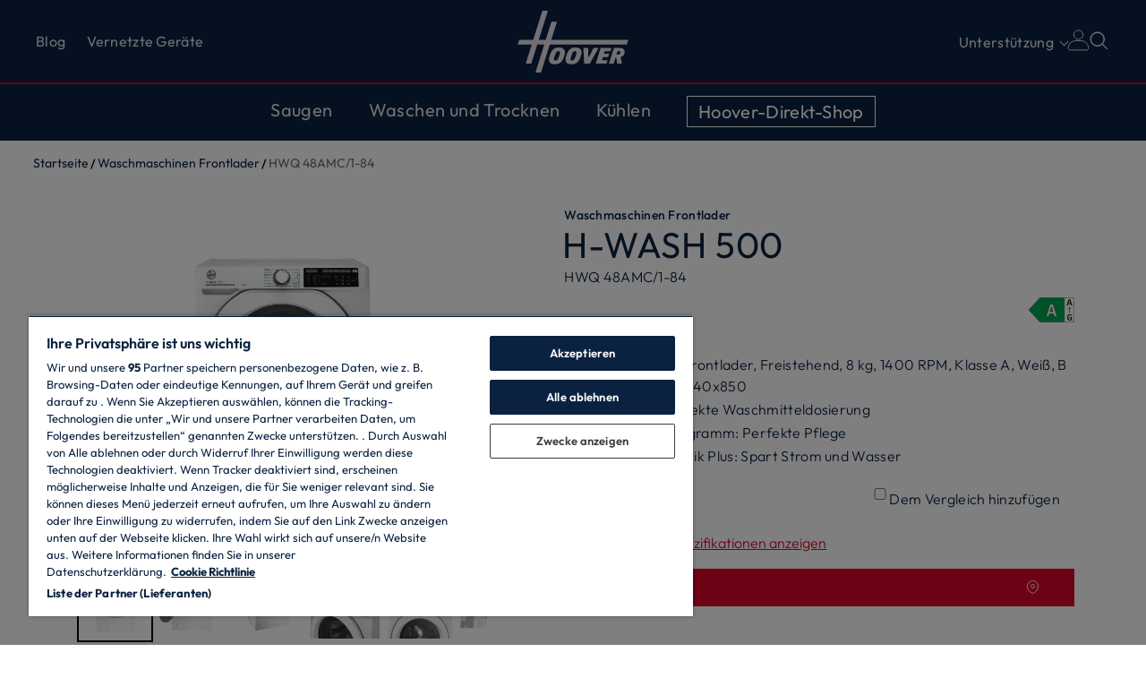

--- FILE ---
content_type: text/html
request_url: https://www.hoover-home.com/de_DE/waschmaschinen-frontlader/31019657/hwq-48amc-1-84/
body_size: 32016
content:
<!DOCTYPE html><html lang="de-DE"><head><meta charSet="utf-8"/><meta http-equiv="x-ua-compatible" content="ie=edge"/><meta name="viewport" content="width=device-width, initial-scale=1, shrink-to-fit=no"/><meta name="generator" content="Gatsby 5.13.6"/><meta name="theme-color" content="#0a2240"/><meta name="description" content="HWQ 48AMC/1-84 | Waschmaschinen Frontlader Freistehend, 8 kg, 1400 RPM, Klasse A, Weiß, B x T x H (mm) 600x540x850" data-gatsby-head="true"/><meta name="format-detection" content="telephone=no" data-gatsby-head="true"/><meta name="format-detection" content="address=no" data-gatsby-head="true"/><meta property="og:title" content="HWQ 48AMC/1-84 | Waschmaschinen Frontlader H-WASH 500 | Hoover" data-gatsby-head="true"/><meta property="og:locale" content="de-DE" data-gatsby-head="true"/><meta property="og:type" content="website" data-gatsby-head="true"/><meta property="og:description" content="HWQ 48AMC/1-84 | Waschmaschinen Frontlader Freistehend, 8 kg, 1400 RPM, Klasse A, Weiß, B x T x H (mm) 600x540x850" data-gatsby-head="true"/><meta property="og:image" content="https://www.hoover-home.com/h-image/haier-product/2023/6/16868281/640-3_31019657_09_01_f_hwq%252048amc%25201-84-M.jpg?w=1200&amp;h=1200&amp;q=60&amp;s=rQ-poWleUTwdYxft" data-gatsby-head="true"/><meta name="twitter:card" content="summary" data-gatsby-head="true"/><meta name="twitter:creator" content="Hoover" data-gatsby-head="true"/><meta name="twitter:title" content="HWQ 48AMC/1-84 | Waschmaschinen Frontlader H-WASH 500" data-gatsby-head="true"/><meta name="twitter:description" content="HWQ 48AMC/1-84 | Waschmaschinen Frontlader Freistehend, 8 kg, 1400 RPM, Klasse A, Weiß, B x T x H (mm) 600x540x850" data-gatsby-head="true"/><meta name="theme-color" content="#DD052B" data-gatsby-head="true"/><link data-identity="gatsby-global-css" href="/de_DE/styles.e3444dbca4b187f6a7a1.css" rel="stylesheet" type="text/css"/><script>window.dataLayer = window.dataLayer || [];function gtag(){window.dataLayer.push(arguments)};gtag('set', 'developer_id.dNzMyY2', true); gtag('consent', 'default', {'analytics_storage': 'denied', 'ad_storage': 'denied', 'ad_personalization': 'denied', 'ad_user_data': 'denied', 'wait_for_update': 1500}); (function(w,d,s,l,i){w[l]=w[l]||[];w[l].push({'gtm.start': new Date().getTime(),event:'gtm.js'});var f=d.getElementsByTagName(s)[0], j=d.createElement(s),dl=l!='dataLayer'?'&l='+l:'';j.async=true; j.setAttribute('class','optanon-category-C0001'); j.src='https://www.googletagmanager.com/gtm.js?id='+i+dl+''; f.parentNode.insertBefore(j,f); })(window,document,'script','dataLayer', 'GTM-T62QJQ');</script><style>.gatsby-image-wrapper{position:relative;overflow:hidden}.gatsby-image-wrapper picture.object-fit-polyfill{position:static!important}.gatsby-image-wrapper img{bottom:0;height:100%;left:0;margin:0;max-width:none;padding:0;position:absolute;right:0;top:0;width:100%;object-fit:cover}.gatsby-image-wrapper [data-main-image]{opacity:0;transform:translateZ(0);transition:opacity .25s linear;will-change:opacity}.gatsby-image-wrapper-constrained{display:inline-block;vertical-align:top}</style><noscript><style>.gatsby-image-wrapper noscript [data-main-image]{opacity:1!important}.gatsby-image-wrapper [data-placeholder-image]{opacity:0!important}</style></noscript><script type="module">const e="undefined"!=typeof HTMLImageElement&&"loading"in HTMLImageElement.prototype;e&&document.body.addEventListener("load",(function(e){const t=e.target;if(void 0===t.dataset.mainImage)return;if(void 0===t.dataset.gatsbyImageSsr)return;let a=null,n=t;for(;null===a&&n;)void 0!==n.parentNode.dataset.gatsbyImageWrapper&&(a=n.parentNode),n=n.parentNode;const o=a.querySelector("[data-placeholder-image]"),r=new Image;r.src=t.currentSrc,r.decode().catch((()=>{})).then((()=>{t.style.opacity=1,o&&(o.style.opacity=0,o.style.transition="opacity 500ms linear")}))}),!0);</script><link rel="icon" href="/de_DE/favicon-32x32.png?v=1d882ab646468d0bd9df5dd1a3fc5e36" type="image/png"/><link rel="icon" href="/de_DE/favicon.svg?v=1d882ab646468d0bd9df5dd1a3fc5e36" type="image/svg+xml"/><link rel="manifest" href="/de_DE/manifest.webmanifest" crossorigin="anonymous"/><link rel="apple-touch-icon" sizes="48x48" href="/de_DE/icons/icon-48x48.png?v=1d882ab646468d0bd9df5dd1a3fc5e36"/><link rel="apple-touch-icon" sizes="72x72" href="/de_DE/icons/icon-72x72.png?v=1d882ab646468d0bd9df5dd1a3fc5e36"/><link rel="apple-touch-icon" sizes="96x96" href="/de_DE/icons/icon-96x96.png?v=1d882ab646468d0bd9df5dd1a3fc5e36"/><link rel="apple-touch-icon" sizes="144x144" href="/de_DE/icons/icon-144x144.png?v=1d882ab646468d0bd9df5dd1a3fc5e36"/><link rel="apple-touch-icon" sizes="192x192" href="/de_DE/icons/icon-192x192.png?v=1d882ab646468d0bd9df5dd1a3fc5e36"/><link rel="apple-touch-icon" sizes="256x256" href="/de_DE/icons/icon-256x256.png?v=1d882ab646468d0bd9df5dd1a3fc5e36"/><link rel="apple-touch-icon" sizes="384x384" href="/de_DE/icons/icon-384x384.png?v=1d882ab646468d0bd9df5dd1a3fc5e36"/><link rel="apple-touch-icon" sizes="512x512" href="/de_DE/icons/icon-512x512.png?v=1d882ab646468d0bd9df5dd1a3fc5e36"/><link rel="sitemap" type="application/xml" href="/de_DE/sitemap/sitemap-index.xml"/><title data-gatsby-head="true">HWQ 48AMC/1-84 | Waschmaschinen Frontlader H-WASH 500 | Hoover</title><link rel="canonical" href="https://www.hoover-home.com/de_DE/waschmaschinen-frontlader/31019657/hwq-48amc-1-84/" data-gatsby-head="true"/><link rel="preconnect" href="https://dev.visualwebsiteoptimizer.com" data-gatsby-head="true"/><script type="text/plain" id="vwoCode" class="optanon-category-C0002" data-gatsby-head="true">
          window._vwo_code || (function() {
          var account_id=775267,
          version=2.1,
          settings_tolerance=2000,
          hide_element='body',
          hide_element_style = 'opacity:0 !important;filter:alpha(opacity=0) !important;background:none !important',
          /* DO NOT EDIT BELOW THIS LINE */
          f=false,w=window,d=document,v=d.querySelector('#vwoCode'),cK='_vwo_'+account_id+'_settings',cc={};try{var c=JSON.parse(localStorage.getItem('_vwo_'+account_id+'_config'));cc=c&&typeof c==='object'?c:{}}catch(e){}var stT=cc.stT==='session'?w.sessionStorage:w.localStorage;code={use_existing_jquery:function(){return typeof use_existing_jquery!=='undefined'?use_existing_jquery:undefined},library_tolerance:function(){return typeof library_tolerance!=='undefined'?library_tolerance:undefined},settings_tolerance:function(){return cc.sT||settings_tolerance},hide_element_style:function(){return'{'+(cc.hES||hide_element_style)+'}'},hide_element:function(){if(performance.getEntriesByName('first-contentful-paint')[0]){return''}return typeof cc.hE==='string'?cc.hE:hide_element},getVersion:function(){return version},finish:function(e){if(!f){f=true;var t=d.getElementById('_vis_opt_path_hides');if(t)t.parentNode.removeChild(t);if(e)(new Image).src='https://dev.visualwebsiteoptimizer.com/ee.gif?a='+account_id+e}},finished:function(){return f},
          addScript:function(e){var t=d.createElement('script');t.type='text/javascript';if(e.src){t.src=e.src}else{t.text=e.text}d.getElementsByTagName('head')[0].appendChild(t)},load:function(e,t){var i=this.getSettings(),n=d.createElement('script'),r=this;t=t||{};if(i){n.textContent=i;d.getElementsByTagName('head')[0].appendChild(n);if(!w.VWO||VWO.caE){stT.removeItem(cK);r.load(e)}}else{var o=new XMLHttpRequest;o.open('GET',e,true);o.withCredentials=!t.dSC;o.responseType=t.responseType||'text';o.onload=function(){if(t.onloadCb){return t.onloadCb(o,e)}if(o.status===200){_vwo_code.addScript({text:o.responseText})}else{_vwo_code.finish('&e=loading_failure:'+e)}};o.onerror=function(){if(t.onerrorCb){return t.onerrorCb(e)}_vwo_code.finish('&e=loading_failure:'+e)};o.send()}},getSettings:function(){try{var e=stT.getItem(cK);if(!e){return}e=JSON.parse(e);if(Date.now()>e.e){stT.removeItem(cK);return}return e.s}catch(e){return}},init:function(){if(d.URL.indexOf('__vwo_disable__')>-1)return;var e=this.settings_tolerance();w._vwo_settings_timer=setTimeout(function(){_vwo_code.finish();stT.removeItem(cK)},e);var t;if(this.hide_element()!=='body'){t=d.createElement('style');var i=this.hide_element(),n=i?i+this.hide_element_style():'',r=d.getElementsByTagName('head')[0];t.setAttribute('id','_vis_opt_path_hides');v&&t.setAttribute('nonce',v.nonce);t.setAttribute('type','text/css');if(t.styleSheet)t.styleSheet.cssText=n;else t.appendChild(d.createTextNode(n));r.appendChild(t)}else{t=d.getElementsByTagName('head')[0];var n=d.createElement('div');n.style.cssText='z-index: 2147483647 !important;position: fixed !important;left: 0 !important;top: 0 !important;width: 100% !important;height: 100% !important;background: white !important;';n.setAttribute('id','_vis_opt_path_hides');n.classList.add('_vis_hide_layer');t.parentNode.insertBefore(n,t.nextSibling)}var o='https://dev.visualwebsiteoptimizer.com/j.php?a='+account_id+'&u='+encodeURIComponent(d.URL)+'&vn='+version;if(w.location.search.indexOf('_vwo_xhr')!==-1){this.addScript({src:o})}else{this.load(o+'&x=true')}}};w._vwo_code=code;code.init();})()
          ;
       </script></head><body><noscript><iframe src="https://www.googletagmanager.com/ns.html?id=GTM-T62QJQ" height="0" width="0" style="display: none; visibility: hidden" aria-hidden="true"></iframe></noscript><div id="___gatsby"><div style="outline:none" tabindex="-1" id="gatsby-focus-wrapper"><div class="wrapper"><div class="ecommerce navDown has--anchor" style="--banner-top-height:0px;--anchor-height:undefinedpx;--anchor-mobile-height:undefinedpx"><header class="header ecommerce"><div class="new-header-top"><div class="container-fluid wrapper"><div class="row align-items-center"><div class="col-4"><div class="d-md-none"><button class="hamburger" aria-label="Menü anzeigen / ausblenden"><span></span><span></span><span></span><span></span></button></div><div class="d-none d-md-flex new-header-top-left"><div class="d-flex"><a target="" class="new-header-top__page-link" href="/de_DE/blog/">Blog</a></div><div class="d-flex"><a target="" class="new-header-top__page-link" href="/de_DE/vernetzte-gerate-von-hoover/">Vernetzte Geräte</a></div></div></div><div class="col-4"><a class="home" aria-label="Hoover" href="/de_DE/">Startseite</a></div><div class="col-4 position-static"><div class="d-flex justify-content-end new-header-top-right"><button class="utility-link__btn utility-link__btn--new-menu d-none d-md-block">Unterstützung</button><div class="header-tools__tool--ciam"><div class="header-tools__tool"><svg class="user" version="1.1" id="" x="0px" y="0px" viewBox="0 0 30 30" style="enable-background:new 0 0 30 30" xml:space="preserve"><g><g><path class="st0" d="M15,0.9c-3.4,0-6.2,2.8-6.2,6.2s2.8,6.1,6.2,6.1s6.1-2.7,6.1-6.1C21.2,3.7,18.5,0.9,15,0.9L15,0.9z"></path></g><g><path class="st0" d="M18.5,16 M18.5,15h-7.1c-5.5,0-10,4.5-10,10v0.1c0,1.3,1.1,2.4,2.4,2.4h22.3c1.3,0,2.4-1.1,2.4-2.4l0,0
				C28.6,19.6,24.1,15,18.5,15L18.5,15z"></path></g></g></svg></div><ul class="header-tools__children d-none"></ul></div><button class="utility-link__btn utility-link__btn--icon"><svg id="toggleSearch" width="24" height="24" viewBox="0 0 24 24" fill="none"><g id="icon-search"><path id="Vector" d="M15.7017 14.7054L15.4096 15.0561L15.7324 15.3789L20.8662 20.5127C20.9638 20.6103 20.9638 20.7686 20.8662 20.8662C20.7685 20.9638 20.6103 20.9638 20.5127 20.8662L15.3789 15.7324L15.0561 15.4096L14.7053 15.7018C13.1702 16.9804 11.2012 17.6181 9.20799 17.482C7.21473 17.3459 5.35067 16.4466 4.00357 14.9712C2.65648 13.4957 1.93007 11.5578 1.97546 9.56037C2.02084 7.56299 2.83454 5.66 4.24726 4.24728C5.65999 2.83455 7.56298 2.02086 9.56036 1.97547C11.5577 1.93008 13.4957 2.65649 14.9712 4.00359C16.4466 5.35068 17.3459 7.21475 17.482 9.208C17.618 11.2013 16.9804 13.1702 15.7017 14.7054ZM2.49999 9.75001L2.49999 9.75056C2.50213 11.6726 3.26659 13.5153 4.62566 14.8743C5.98474 16.2334 7.82742 16.9979 9.74944 17H9.74999C11.1839 17 12.5856 16.5748 13.7779 15.7782C14.9701 14.9815 15.8994 13.8492 16.4481 12.5245C16.9969 11.1997 17.1404 9.74197 16.8607 8.33561C16.5809 6.92924 15.8904 5.63742 14.8765 4.62349C13.8626 3.60955 12.5708 2.91906 11.1644 2.63932C9.75804 2.35957 8.3003 2.50315 6.97554 3.05188C5.65077 3.60062 4.51848 4.52987 3.72184 5.72213C2.9252 6.91438 2.49999 8.31609 2.49999 9.75001Z" fill="#E3E0E7" stroke="#E3E0E7"></path></g></svg></button></div></div><div class="support-menu-link-wrapper w-100 d-none d-md-block"><div class="support-menu-link w-100 support-menu"><div class="support-menu__content justify-content-between"><div class="support-menu__content-container h-100"><div class="d-flex w-100"><div class="d-flex support-menu__category-wrapper d-flex support-menu__category-wrapper support-menu__category-wrapper--three"><div class="support-menu__category">Entdecken<ul class="support-menu__list"><li class="support-menu__list-item"><a target="" class="support-menu__link" href="/de_DE/garantiebedingungen/">Garantiebedingungen</a></li><li class="support-menu__list-item"><a target="" class="support-menu__link" href="/de_DE/registrieren-sie-ihr-produkt/">Aktivieren Sie die erweiterte Garantie</a></li><li class="support-menu__list-item"><a target="" class="support-menu__link" href="/de_DE/bedienungsanleitung-suchen/">Bedienungsanleitungen</a></li><li class="support-menu__list-item"><a href="https://www.hoover-home.com/de_DE/kundendienst/#entdecken/" rel="noopener noreferrer" target="_self" class="support-menu__link">Alle Hoover Dienstleistungen</a></li></ul></div><div class="support-menu__category">Kaufen<ul class="support-menu__list"><li class="support-menu__list-item"><a target="" class="support-menu__link" href="/de_DE/zubehor-und-ersatzteile/">Zubehör und Ersatzteile für Elektrogeräte</a></li><li class="support-menu__list-item"><a href="https://careplusprotect.com/de/?utm_source=hoover.de&amp;utm_medium=referral" rel="noopener noreferrer" target="_blank" class="support-menu__link">Pflege und Wartung</a></li><li class="support-menu__list-item"><a href="https://www.hoover-home.com/de_DE/kundendienst/#kaufen/" rel="noopener noreferrer" target="_self" class="support-menu__link">Produkte und Dienstleistungen kaufen</a></li></ul></div><div class="support-menu__category">Kontakt aufnehmen<ul class="support-menu__list"><li class="support-menu__list-item"><a target="" class="support-menu__link" href="/de_DE/kontakt/">Kontakt</a></li><li class="support-menu__list-item"><a href="https://www.hoover-home.com/de_DE/kundendienst/#kontakt/" rel="noopener noreferrer" target="_self" class="support-menu__link">Bleiben Sie mit uns in Kontakt</a></li></ul></div></div></div></div></div></div></div></div></div></div><div class="container-fluid"><div class="row"><div class="col-12 px-md-0"><div class="d-flex justify-content-between align-items-center"></div><div class="new-navigation w-md-auto" style="--banner-top-height:0px"><div class="new-header-top new-header-top--menu-open d-md-none"><div class="container-fluid wrapper"><div class="row"><div class="col-6"><div class="d-flex justify-content-start d-md-none logo text-center new-header-top--menu-open__logo"><a class="home" href="/de_DE/">Startseite</a></div></div><div class="col-6 new-header-top--menu-open__close"><div class="d-flex justify-content-end d-md-none"><button class="hamburger open" aria-label="Menü anzeigen / ausblenden"><span></span><span></span><span></span><span></span></button></div></div></div></div></div><div class="new-navigation__container"><ul class="new-navigation__list d-flex flex-column flex-md-row flex-wrap align-items-center justify-content-between justify-content-md-center"><li class="new-navigation__item"><div class="d-flex d-md-inline-flex align-items-center new-navigation__button-wrapper"><button class="new-navigation__link first-level new-navigation__toggle d-md-none" aria-label="Toggle button" name="0">Saugen<svg width="32" height="33" viewBox="0 0 32 33" fill="none"><g id="Plus"><path id="Vector" d="M13.9039 23.1035C13.6545 23.1035 13.4052 22.9788 13.2805 22.8542C12.9065 22.4801 12.9065 21.8568 13.2805 21.4827L17.5195 17.1191L13.2805 12.7555C12.9065 12.3814 12.9065 11.7581 13.2805 11.384C13.6545 11.01 14.2779 11.01 14.6519 11.384L19.639 16.371C20.013 16.7451 20.013 17.3685 19.639 17.7425L14.6519 22.7295C14.4026 22.9788 14.1532 23.1035 13.9039 23.1035Z" fill="white"></path></g></svg></button><button class="new-navigation__link first-level new-navigation__toggle d-none d-md-inline-flex" aria-label="Toggle button" name="0">Saugen</button></div><div class="d-none new-navigation__submenu new-navigation__submenu--content" style="--banner-top-height:0px"><div class="new-header-top new-header-top--submenu-open d-md-none"><div class="container-fluid wrapper"><div class="d-flex align-items-center justify-content-between"><button class="new-navigation__subbutton new-navigation__subbutton--back d-flex align-items-center d-md-none"><svg width="16" height="17" viewBox="0 0 16 17" fill="none"><g id="Chevron1"><path id="Vector" d="M9.99999 12.8517C9.79999 12.8517 9.59999 12.7517 9.49999 12.6517L5.49999 8.65166C5.19999 8.35166 5.19999 7.85166 5.49999 7.55166L9.49999 3.55166C9.79999 3.25166 10.3 3.25166 10.6 3.55166C10.9 3.85166 10.9 4.35166 10.6 4.65166L7.09999 8.05166L10.6 11.5517C10.9 11.8517 10.9 12.3517 10.6 12.6517C10.4 12.7517 10.2 12.8517 9.99999 12.8517Z" fill="#E3E0E7"></path></g></svg></button><button class=" d-flex justify-content-center new-navigation__submenu-title">Saugen</button><div class="d-flex justify-content-end d-md-none new-header-top--submenu-open__close"><button class="hamburger open" aria-label="Menü anzeigen / ausblenden"><span></span><span></span><span></span><span></span></button></div></div></div></div><div class="new-navigation__wrapper"><div class="container-fluid"><div class="row"><div class="col-12 d-flex flex-column"><div class="row"><div class="col-md-12 px-0 px-md-3"><div class="row new-navigation__list px-0"><div class="col-md-6 px-0 pb-md-5"><div class="new-navigation__subitem"><div class="new-navigation__link d-flex align-items-start new-navigation__link-svg"><div class="d-flex flex-md-column align-items-center align-items-md-start"><div class="mb-md-0"><a class="d-block" target="" href="/de_DE/akkusauger/">Akkusauger<svg width="32" height="33" viewBox="0 0 32 33" fill="none"><g id="Plus"><path id="Vector" d="M13.9039 23.1035C13.6545 23.1035 13.4052 22.9788 13.2805 22.8542C12.9065 22.4801 12.9065 21.8568 13.2805 21.4827L17.5195 17.1191L13.2805 12.7555C12.9065 12.3814 12.9065 11.7581 13.2805 11.384C13.6545 11.01 14.2779 11.01 14.6519 11.384L19.639 16.371C20.013 16.7451 20.013 17.3685 19.639 17.7425L14.6519 22.7295C14.4026 22.9788 14.1532 23.1035 13.9039 23.1035Z" fill="white"></path></g></svg></a></div></div></div></div><div class="new-navigation__subitem"><div class="new-navigation__link d-flex align-items-start new-navigation__link-svg"><div class="d-flex flex-md-column align-items-center align-items-md-start"><div class="mb-md-0"><a class="d-block" target="" href="/de_DE/bodenstaubsauger/">Bodenstaubsauger<svg width="32" height="33" viewBox="0 0 32 33" fill="none"><g id="Plus"><path id="Vector" d="M13.9039 23.1035C13.6545 23.1035 13.4052 22.9788 13.2805 22.8542C12.9065 22.4801 12.9065 21.8568 13.2805 21.4827L17.5195 17.1191L13.2805 12.7555C12.9065 12.3814 12.9065 11.7581 13.2805 11.384C13.6545 11.01 14.2779 11.01 14.6519 11.384L19.639 16.371C20.013 16.7451 20.013 17.3685 19.639 17.7425L14.6519 22.7295C14.4026 22.9788 14.1532 23.1035 13.9039 23.1035Z" fill="white"></path></g></svg></a></div></div></div></div><div class="new-navigation__subitem"><div class="new-navigation__link d-flex align-items-start new-navigation__link-svg"><div class="d-flex flex-md-column align-items-center align-items-md-start"><div class="mb-md-0"><a class="d-block" target="" href="/de_DE/robotersauger/">Robotersauger<svg width="32" height="33" viewBox="0 0 32 33" fill="none"><g id="Plus"><path id="Vector" d="M13.9039 23.1035C13.6545 23.1035 13.4052 22.9788 13.2805 22.8542C12.9065 22.4801 12.9065 21.8568 13.2805 21.4827L17.5195 17.1191L13.2805 12.7555C12.9065 12.3814 12.9065 11.7581 13.2805 11.384C13.6545 11.01 14.2779 11.01 14.6519 11.384L19.639 16.371C20.013 16.7451 20.013 17.3685 19.639 17.7425L14.6519 22.7295C14.4026 22.9788 14.1532 23.1035 13.9039 23.1035Z" fill="white"></path></g></svg></a></div></div></div></div><div class="new-navigation__subitem"><div class="new-navigation__link d-flex align-items-start new-navigation__link-svg"><div class="d-flex flex-md-column align-items-center align-items-md-start"><div class="mb-md-0"><a class="d-block" target="" href="/de_DE/nass-trockensauger/">Nass-Trockensauger<svg width="32" height="33" viewBox="0 0 32 33" fill="none"><g id="Plus"><path id="Vector" d="M13.9039 23.1035C13.6545 23.1035 13.4052 22.9788 13.2805 22.8542C12.9065 22.4801 12.9065 21.8568 13.2805 21.4827L17.5195 17.1191L13.2805 12.7555C12.9065 12.3814 12.9065 11.7581 13.2805 11.384C13.6545 11.01 14.2779 11.01 14.6519 11.384L19.639 16.371C20.013 16.7451 20.013 17.3685 19.639 17.7425L14.6519 22.7295C14.4026 22.9788 14.1532 23.1035 13.9039 23.1035Z" fill="white"></path></g></svg></a></div></div></div></div><div class="new-navigation__subitem"><div class="new-navigation__link d-flex align-items-start new-navigation__link-svg"><div class="d-flex flex-md-column align-items-center align-items-md-start"><div class="mb-md-0"><a class="d-block" target="" href="/de_DE/handstaubsauger-ohne-kabel/">Handstaubsauger ohne Kabel<svg width="32" height="33" viewBox="0 0 32 33" fill="none"><g id="Plus"><path id="Vector" d="M13.9039 23.1035C13.6545 23.1035 13.4052 22.9788 13.2805 22.8542C12.9065 22.4801 12.9065 21.8568 13.2805 21.4827L17.5195 17.1191L13.2805 12.7555C12.9065 12.3814 12.9065 11.7581 13.2805 11.384C13.6545 11.01 14.2779 11.01 14.6519 11.384L19.639 16.371C20.013 16.7451 20.013 17.3685 19.639 17.7425L14.6519 22.7295C14.4026 22.9788 14.1532 23.1035 13.9039 23.1035Z" fill="white"></path></g></svg></a></div></div></div></div><div class="new-navigation__subitem"><div class="new-navigation__link d-flex align-items-start new-navigation__link-svg"><div class="d-flex flex-md-column align-items-center align-items-md-start"><div class="mb-md-0"><a class="d-block" target="" href="/de_DE/matratzenreiniger/">Matratzenreiniger<svg width="32" height="33" viewBox="0 0 32 33" fill="none"><g id="Plus"><path id="Vector" d="M13.9039 23.1035C13.6545 23.1035 13.4052 22.9788 13.2805 22.8542C12.9065 22.4801 12.9065 21.8568 13.2805 21.4827L17.5195 17.1191L13.2805 12.7555C12.9065 12.3814 12.9065 11.7581 13.2805 11.384C13.6545 11.01 14.2779 11.01 14.6519 11.384L19.639 16.371C20.013 16.7451 20.013 17.3685 19.639 17.7425L14.6519 22.7295C14.4026 22.9788 14.1532 23.1035 13.9039 23.1035Z" fill="white"></path></g></svg></a></div></div></div></div></div><div class="col-12 col-md-6 d-flex flex-column new-navigation__accessory pl-md-5"><div class="row new-navigation__banner-wrapper"><div class="banner-menu__hide-wrapper w-100"><div><div class="row banner-menu__wrapper"><div class="col-12 banner-menu__image col-md-5 col-xl-6"><div data-gatsby-image-wrapper="" class="gatsby-image-wrapper"><div aria-hidden="true" style="padding-top:56.25%"></div><div aria-hidden="true" data-placeholder-image="" style="opacity:1;transition:opacity 500ms linear;background-color:#fff;position:absolute;top:0;left:0;bottom:0;right:0"></div><picture><source type="image/avif" data-srcset="/h-image/hoover-lf/2530687/9473515/PremiumService%2BImage.jpg/95af49f9-8c5c-6cc5-932f-ee6ccb5d6779%3Fversion%3D1.0%26t%3D1745922140943%26download%3Dtrue?w=750&amp;h=422&amp;f=avif&amp;q=80&amp;s=m85ZQdqQYbPTNuaK 750w,/h-image/hoover-lf/2530687/9473515/PremiumService%2BImage.jpg/95af49f9-8c5c-6cc5-932f-ee6ccb5d6779%3Fversion%3D1.0%26t%3D1745922140943%26download%3Dtrue?w=800&amp;h=450&amp;f=avif&amp;q=80&amp;s=xcCNsJq9zyXCo2gk 800w" sizes="100vw"/><source type="image/webp" data-srcset="/h-image/hoover-lf/2530687/9473515/PremiumService%2BImage.jpg/95af49f9-8c5c-6cc5-932f-ee6ccb5d6779%3Fversion%3D1.0%26t%3D1745922140943%26download%3Dtrue?w=750&amp;h=422&amp;f=webp&amp;q=80&amp;s=u8nDaOdG-hSfDvzd 750w,/h-image/hoover-lf/2530687/9473515/PremiumService%2BImage.jpg/95af49f9-8c5c-6cc5-932f-ee6ccb5d6779%3Fversion%3D1.0%26t%3D1745922140943%26download%3Dtrue?w=800&amp;h=450&amp;f=webp&amp;q=80&amp;s=LnHxJHxkMwj0MNCy 800w" sizes="100vw"/><img data-gatsby-image-ssr="" data-main-image="" style="opacity:0" sizes="100vw" decoding="async" loading="lazy" data-src="/h-image/hoover-lf/2530687/9473515/PremiumService%2BImage.jpg/95af49f9-8c5c-6cc5-932f-ee6ccb5d6779%3Fversion%3D1.0%26t%3D1745922140943%26download%3Dtrue?w=800&amp;h=450&amp;f=jpeg&amp;q=80&amp;s=Gj_gMgfl5L55De8v" data-srcset="/h-image/hoover-lf/2530687/9473515/PremiumService%2BImage.jpg/95af49f9-8c5c-6cc5-932f-ee6ccb5d6779%3Fversion%3D1.0%26t%3D1745922140943%26download%3Dtrue?w=750&amp;h=422&amp;f=jpeg&amp;q=80&amp;s=dga5cHG2geO35uGy 750w,/h-image/hoover-lf/2530687/9473515/PremiumService%2BImage.jpg/95af49f9-8c5c-6cc5-932f-ee6ccb5d6779%3Fversion%3D1.0%26t%3D1745922140943%26download%3Dtrue?w=800&amp;h=450&amp;f=jpeg&amp;q=80&amp;s=Gj_gMgfl5L55De8v 800w" alt="Zubehör &amp; Original-Ersatzteile"/></picture><noscript><picture><source type="image/avif" srcSet="/h-image/hoover-lf/2530687/9473515/PremiumService%2BImage.jpg/95af49f9-8c5c-6cc5-932f-ee6ccb5d6779%3Fversion%3D1.0%26t%3D1745922140943%26download%3Dtrue?w=750&amp;h=422&amp;f=avif&amp;q=80&amp;s=m85ZQdqQYbPTNuaK 750w,/h-image/hoover-lf/2530687/9473515/PremiumService%2BImage.jpg/95af49f9-8c5c-6cc5-932f-ee6ccb5d6779%3Fversion%3D1.0%26t%3D1745922140943%26download%3Dtrue?w=800&amp;h=450&amp;f=avif&amp;q=80&amp;s=xcCNsJq9zyXCo2gk 800w" sizes="100vw"/><source type="image/webp" srcSet="/h-image/hoover-lf/2530687/9473515/PremiumService%2BImage.jpg/95af49f9-8c5c-6cc5-932f-ee6ccb5d6779%3Fversion%3D1.0%26t%3D1745922140943%26download%3Dtrue?w=750&amp;h=422&amp;f=webp&amp;q=80&amp;s=u8nDaOdG-hSfDvzd 750w,/h-image/hoover-lf/2530687/9473515/PremiumService%2BImage.jpg/95af49f9-8c5c-6cc5-932f-ee6ccb5d6779%3Fversion%3D1.0%26t%3D1745922140943%26download%3Dtrue?w=800&amp;h=450&amp;f=webp&amp;q=80&amp;s=LnHxJHxkMwj0MNCy 800w" sizes="100vw"/><img data-gatsby-image-ssr="" data-main-image="" style="opacity:0" sizes="100vw" decoding="async" loading="lazy" src="/h-image/hoover-lf/2530687/9473515/PremiumService%2BImage.jpg/95af49f9-8c5c-6cc5-932f-ee6ccb5d6779%3Fversion%3D1.0%26t%3D1745922140943%26download%3Dtrue?w=800&amp;h=450&amp;f=jpeg&amp;q=80&amp;s=Gj_gMgfl5L55De8v" srcSet="/h-image/hoover-lf/2530687/9473515/PremiumService%2BImage.jpg/95af49f9-8c5c-6cc5-932f-ee6ccb5d6779%3Fversion%3D1.0%26t%3D1745922140943%26download%3Dtrue?w=750&amp;h=422&amp;f=jpeg&amp;q=80&amp;s=dga5cHG2geO35uGy 750w,/h-image/hoover-lf/2530687/9473515/PremiumService%2BImage.jpg/95af49f9-8c5c-6cc5-932f-ee6ccb5d6779%3Fversion%3D1.0%26t%3D1745922140943%26download%3Dtrue?w=800&amp;h=450&amp;f=jpeg&amp;q=80&amp;s=Gj_gMgfl5L55De8v 800w" alt="Zubehör &amp; Original-Ersatzteile"/></picture></noscript><script type="module">const t="undefined"!=typeof HTMLImageElement&&"loading"in HTMLImageElement.prototype;if(t){const t=document.querySelectorAll("img[data-main-image]");for(let e of t){e.dataset.src&&(e.setAttribute("src",e.dataset.src),e.removeAttribute("data-src")),e.dataset.srcset&&(e.setAttribute("srcset",e.dataset.srcset),e.removeAttribute("data-srcset"));const t=e.parentNode.querySelectorAll("source[data-srcset]");for(let e of t)e.setAttribute("srcset",e.dataset.srcset),e.removeAttribute("data-srcset");e.complete&&(e.style.opacity=1,e.parentNode.parentNode.querySelector("[data-placeholder-image]").style.opacity=0)}}</script></div></div><div class="col-12 col-md-7 col-xl-6 banner-menu__text"><div class="banner-menu__title">Zubehör &amp; Original-Ersatzteile</div><div class="col-12 mt-md-3 mb-md-3 d-none col-md-6"><div data-gatsby-image-wrapper="" class="gatsby-image-wrapper"><div aria-hidden="true" style="padding-top:56.25%"></div><div aria-hidden="true" data-placeholder-image="" style="opacity:1;transition:opacity 500ms linear;background-color:#fff;position:absolute;top:0;left:0;bottom:0;right:0"></div><picture><source type="image/avif" data-srcset="/h-image/hoover-lf/2530687/9473515/PremiumService%2BImage.jpg/95af49f9-8c5c-6cc5-932f-ee6ccb5d6779%3Fversion%3D1.0%26t%3D1745922140943%26download%3Dtrue?w=750&amp;h=422&amp;f=avif&amp;q=80&amp;s=m85ZQdqQYbPTNuaK 750w,/h-image/hoover-lf/2530687/9473515/PremiumService%2BImage.jpg/95af49f9-8c5c-6cc5-932f-ee6ccb5d6779%3Fversion%3D1.0%26t%3D1745922140943%26download%3Dtrue?w=800&amp;h=450&amp;f=avif&amp;q=80&amp;s=xcCNsJq9zyXCo2gk 800w" sizes="100vw"/><source type="image/webp" data-srcset="/h-image/hoover-lf/2530687/9473515/PremiumService%2BImage.jpg/95af49f9-8c5c-6cc5-932f-ee6ccb5d6779%3Fversion%3D1.0%26t%3D1745922140943%26download%3Dtrue?w=750&amp;h=422&amp;f=webp&amp;q=80&amp;s=u8nDaOdG-hSfDvzd 750w,/h-image/hoover-lf/2530687/9473515/PremiumService%2BImage.jpg/95af49f9-8c5c-6cc5-932f-ee6ccb5d6779%3Fversion%3D1.0%26t%3D1745922140943%26download%3Dtrue?w=800&amp;h=450&amp;f=webp&amp;q=80&amp;s=LnHxJHxkMwj0MNCy 800w" sizes="100vw"/><img data-gatsby-image-ssr="" data-main-image="" style="opacity:0" sizes="100vw" decoding="async" loading="lazy" data-src="/h-image/hoover-lf/2530687/9473515/PremiumService%2BImage.jpg/95af49f9-8c5c-6cc5-932f-ee6ccb5d6779%3Fversion%3D1.0%26t%3D1745922140943%26download%3Dtrue?w=800&amp;h=450&amp;f=jpeg&amp;q=80&amp;s=Gj_gMgfl5L55De8v" data-srcset="/h-image/hoover-lf/2530687/9473515/PremiumService%2BImage.jpg/95af49f9-8c5c-6cc5-932f-ee6ccb5d6779%3Fversion%3D1.0%26t%3D1745922140943%26download%3Dtrue?w=750&amp;h=422&amp;f=jpeg&amp;q=80&amp;s=dga5cHG2geO35uGy 750w,/h-image/hoover-lf/2530687/9473515/PremiumService%2BImage.jpg/95af49f9-8c5c-6cc5-932f-ee6ccb5d6779%3Fversion%3D1.0%26t%3D1745922140943%26download%3Dtrue?w=800&amp;h=450&amp;f=jpeg&amp;q=80&amp;s=Gj_gMgfl5L55De8v 800w" alt="Zubehör &amp; Original-Ersatzteile"/></picture><noscript><picture><source type="image/avif" srcSet="/h-image/hoover-lf/2530687/9473515/PremiumService%2BImage.jpg/95af49f9-8c5c-6cc5-932f-ee6ccb5d6779%3Fversion%3D1.0%26t%3D1745922140943%26download%3Dtrue?w=750&amp;h=422&amp;f=avif&amp;q=80&amp;s=m85ZQdqQYbPTNuaK 750w,/h-image/hoover-lf/2530687/9473515/PremiumService%2BImage.jpg/95af49f9-8c5c-6cc5-932f-ee6ccb5d6779%3Fversion%3D1.0%26t%3D1745922140943%26download%3Dtrue?w=800&amp;h=450&amp;f=avif&amp;q=80&amp;s=xcCNsJq9zyXCo2gk 800w" sizes="100vw"/><source type="image/webp" srcSet="/h-image/hoover-lf/2530687/9473515/PremiumService%2BImage.jpg/95af49f9-8c5c-6cc5-932f-ee6ccb5d6779%3Fversion%3D1.0%26t%3D1745922140943%26download%3Dtrue?w=750&amp;h=422&amp;f=webp&amp;q=80&amp;s=u8nDaOdG-hSfDvzd 750w,/h-image/hoover-lf/2530687/9473515/PremiumService%2BImage.jpg/95af49f9-8c5c-6cc5-932f-ee6ccb5d6779%3Fversion%3D1.0%26t%3D1745922140943%26download%3Dtrue?w=800&amp;h=450&amp;f=webp&amp;q=80&amp;s=LnHxJHxkMwj0MNCy 800w" sizes="100vw"/><img data-gatsby-image-ssr="" data-main-image="" style="opacity:0" sizes="100vw" decoding="async" loading="lazy" src="/h-image/hoover-lf/2530687/9473515/PremiumService%2BImage.jpg/95af49f9-8c5c-6cc5-932f-ee6ccb5d6779%3Fversion%3D1.0%26t%3D1745922140943%26download%3Dtrue?w=800&amp;h=450&amp;f=jpeg&amp;q=80&amp;s=Gj_gMgfl5L55De8v" srcSet="/h-image/hoover-lf/2530687/9473515/PremiumService%2BImage.jpg/95af49f9-8c5c-6cc5-932f-ee6ccb5d6779%3Fversion%3D1.0%26t%3D1745922140943%26download%3Dtrue?w=750&amp;h=422&amp;f=jpeg&amp;q=80&amp;s=dga5cHG2geO35uGy 750w,/h-image/hoover-lf/2530687/9473515/PremiumService%2BImage.jpg/95af49f9-8c5c-6cc5-932f-ee6ccb5d6779%3Fversion%3D1.0%26t%3D1745922140943%26download%3Dtrue?w=800&amp;h=450&amp;f=jpeg&amp;q=80&amp;s=Gj_gMgfl5L55De8v 800w" alt="Zubehör &amp; Original-Ersatzteile"/></picture></noscript><script type="module">const t="undefined"!=typeof HTMLImageElement&&"loading"in HTMLImageElement.prototype;if(t){const t=document.querySelectorAll("img[data-main-image]");for(let e of t){e.dataset.src&&(e.setAttribute("src",e.dataset.src),e.removeAttribute("data-src")),e.dataset.srcset&&(e.setAttribute("srcset",e.dataset.srcset),e.removeAttribute("data-srcset"));const t=e.parentNode.querySelectorAll("source[data-srcset]");for(let e of t)e.setAttribute("srcset",e.dataset.srcset),e.removeAttribute("data-srcset");e.complete&&(e.style.opacity=1,e.parentNode.parentNode.querySelector("[data-placeholder-image]").style.opacity=0)}}</script></div></div><div class="banner-menu__abstract"><p>Entdecken Sie das vollständige Sortiment an Zubehör und Original-Ersatzteilen, das alle Ihre Anforderungen erfüllt.</p></div><a href="https://www.premiumservicesforhoover.eu/de/home" rel="noopener noreferrer" class="banner-menu__link--underline" target="_blank">Jetzt kaufen</a></div></div></div><div></div><div></div><div></div><div></div><div></div><div></div></div></div></div></div></div></div></div></div></div></div></div></li><li class="new-navigation__item"><div class="d-flex d-md-inline-flex align-items-center new-navigation__button-wrapper"><button class="new-navigation__link first-level new-navigation__toggle d-md-none" aria-label="Toggle button" name="1">Waschen und Trocknen<svg width="32" height="33" viewBox="0 0 32 33" fill="none"><g id="Plus"><path id="Vector" d="M13.9039 23.1035C13.6545 23.1035 13.4052 22.9788 13.2805 22.8542C12.9065 22.4801 12.9065 21.8568 13.2805 21.4827L17.5195 17.1191L13.2805 12.7555C12.9065 12.3814 12.9065 11.7581 13.2805 11.384C13.6545 11.01 14.2779 11.01 14.6519 11.384L19.639 16.371C20.013 16.7451 20.013 17.3685 19.639 17.7425L14.6519 22.7295C14.4026 22.9788 14.1532 23.1035 13.9039 23.1035Z" fill="white"></path></g></svg></button><button class="new-navigation__link first-level new-navigation__toggle d-none d-md-inline-flex" aria-label="Toggle button" name="1">Waschen und Trocknen</button></div><div class="d-none new-navigation__submenu new-navigation__submenu--content" style="--banner-top-height:0px"><div class="new-header-top new-header-top--submenu-open d-md-none"><div class="container-fluid wrapper"><div class="d-flex align-items-center justify-content-between"><button class="new-navigation__subbutton new-navigation__subbutton--back d-flex align-items-center d-md-none"><svg width="16" height="17" viewBox="0 0 16 17" fill="none"><g id="Chevron1"><path id="Vector" d="M9.99999 12.8517C9.79999 12.8517 9.59999 12.7517 9.49999 12.6517L5.49999 8.65166C5.19999 8.35166 5.19999 7.85166 5.49999 7.55166L9.49999 3.55166C9.79999 3.25166 10.3 3.25166 10.6 3.55166C10.9 3.85166 10.9 4.35166 10.6 4.65166L7.09999 8.05166L10.6 11.5517C10.9 11.8517 10.9 12.3517 10.6 12.6517C10.4 12.7517 10.2 12.8517 9.99999 12.8517Z" fill="#E3E0E7"></path></g></svg></button><button class=" d-flex justify-content-center new-navigation__submenu-title">Waschen und Trocknen</button><div class="d-flex justify-content-end d-md-none new-header-top--submenu-open__close"><button class="hamburger open" aria-label="Menü anzeigen / ausblenden"><span></span><span></span><span></span><span></span></button></div></div></div></div><div class="new-navigation__wrapper"><div class="container-fluid"><div class="row"><div class="col-12 d-flex flex-column"><div class="row"><div class="col-md-12 px-0 px-md-3"><div class="row new-navigation__list px-0"><div class="col-md-6 px-0 pb-md-5"><div class="new-navigation__subitem"><div class="new-navigation__link d-flex align-items-start new-navigation__link-svg"><div class="d-flex flex-md-column align-items-center align-items-md-start"><div class="mb-md-0"><a class="d-block" target="" href="/de_DE/waschmaschinen-frontlader/">Waschmaschinen Frontlader<svg width="32" height="33" viewBox="0 0 32 33" fill="none"><g id="Plus"><path id="Vector" d="M13.9039 23.1035C13.6545 23.1035 13.4052 22.9788 13.2805 22.8542C12.9065 22.4801 12.9065 21.8568 13.2805 21.4827L17.5195 17.1191L13.2805 12.7555C12.9065 12.3814 12.9065 11.7581 13.2805 11.384C13.6545 11.01 14.2779 11.01 14.6519 11.384L19.639 16.371C20.013 16.7451 20.013 17.3685 19.639 17.7425L14.6519 22.7295C14.4026 22.9788 14.1532 23.1035 13.9039 23.1035Z" fill="white"></path></g></svg></a></div></div></div></div><div class="new-navigation__subitem"><div class="new-navigation__link d-flex align-items-start new-navigation__link-svg"><div class="d-flex flex-md-column align-items-center align-items-md-start"><div class="mb-md-0"><a class="d-block" target="" href="/de_DE/waschmaschinen-toplader/">Waschmaschinen Toplader<svg width="32" height="33" viewBox="0 0 32 33" fill="none"><g id="Plus"><path id="Vector" d="M13.9039 23.1035C13.6545 23.1035 13.4052 22.9788 13.2805 22.8542C12.9065 22.4801 12.9065 21.8568 13.2805 21.4827L17.5195 17.1191L13.2805 12.7555C12.9065 12.3814 12.9065 11.7581 13.2805 11.384C13.6545 11.01 14.2779 11.01 14.6519 11.384L19.639 16.371C20.013 16.7451 20.013 17.3685 19.639 17.7425L14.6519 22.7295C14.4026 22.9788 14.1532 23.1035 13.9039 23.1035Z" fill="white"></path></g></svg></a></div></div></div></div><div class="new-navigation__subitem"><div class="new-navigation__link d-flex align-items-start new-navigation__link-svg"><div class="d-flex flex-md-column align-items-center align-items-md-start"><div class="mb-md-0"><a class="d-block" target="" href="/de_DE/waschtrockner/">Waschtrockner<svg width="32" height="33" viewBox="0 0 32 33" fill="none"><g id="Plus"><path id="Vector" d="M13.9039 23.1035C13.6545 23.1035 13.4052 22.9788 13.2805 22.8542C12.9065 22.4801 12.9065 21.8568 13.2805 21.4827L17.5195 17.1191L13.2805 12.7555C12.9065 12.3814 12.9065 11.7581 13.2805 11.384C13.6545 11.01 14.2779 11.01 14.6519 11.384L19.639 16.371C20.013 16.7451 20.013 17.3685 19.639 17.7425L14.6519 22.7295C14.4026 22.9788 14.1532 23.1035 13.9039 23.1035Z" fill="white"></path></g></svg></a></div></div></div></div><div class="new-navigation__subitem"><div class="new-navigation__link d-flex align-items-start new-navigation__link-svg"><div class="d-flex flex-md-column align-items-center align-items-md-start"><div class="mb-md-0"><a class="d-block" target="" href="/de_DE/geschirrspuler/">Geschirrspüler<svg width="32" height="33" viewBox="0 0 32 33" fill="none"><g id="Plus"><path id="Vector" d="M13.9039 23.1035C13.6545 23.1035 13.4052 22.9788 13.2805 22.8542C12.9065 22.4801 12.9065 21.8568 13.2805 21.4827L17.5195 17.1191L13.2805 12.7555C12.9065 12.3814 12.9065 11.7581 13.2805 11.384C13.6545 11.01 14.2779 11.01 14.6519 11.384L19.639 16.371C20.013 16.7451 20.013 17.3685 19.639 17.7425L14.6519 22.7295C14.4026 22.9788 14.1532 23.1035 13.9039 23.1035Z" fill="white"></path></g></svg></a></div></div></div></div><div class="new-navigation__subitem"><div class="new-navigation__link d-flex align-items-start new-navigation__link-svg"><div class="d-flex flex-md-column align-items-center align-items-md-start"><div class="mb-md-0"><a class="d-block" target="" href="/de_DE/trockner/">Trockner<svg width="32" height="33" viewBox="0 0 32 33" fill="none"><g id="Plus"><path id="Vector" d="M13.9039 23.1035C13.6545 23.1035 13.4052 22.9788 13.2805 22.8542C12.9065 22.4801 12.9065 21.8568 13.2805 21.4827L17.5195 17.1191L13.2805 12.7555C12.9065 12.3814 12.9065 11.7581 13.2805 11.384C13.6545 11.01 14.2779 11.01 14.6519 11.384L19.639 16.371C20.013 16.7451 20.013 17.3685 19.639 17.7425L14.6519 22.7295C14.4026 22.9788 14.1532 23.1035 13.9039 23.1035Z" fill="white"></path></g></svg></a></div></div></div></div></div><div class="col-12 col-md-6 d-flex flex-column new-navigation__accessory pl-md-5"><div class="row new-navigation__banner-wrapper"><div class="banner-menu__hide-wrapper w-100"><div><div class="row banner-menu__wrapper"><div class="col-12 banner-menu__image col-md-5 col-xl-6"><div data-gatsby-image-wrapper="" class="gatsby-image-wrapper"><div aria-hidden="true" style="padding-top:56.25%"></div><div aria-hidden="true" data-placeholder-image="" style="opacity:1;transition:opacity 500ms linear;background-color:#fff;position:absolute;top:0;left:0;bottom:0;right:0"></div><picture><source type="image/avif" data-srcset="/h-image/hoover-lf/2530687/9473515/PremiumService%2BImage.jpg/95af49f9-8c5c-6cc5-932f-ee6ccb5d6779%3Fversion%3D1.0%26t%3D1745922140943%26download%3Dtrue?w=750&amp;h=422&amp;f=avif&amp;q=80&amp;s=m85ZQdqQYbPTNuaK 750w,/h-image/hoover-lf/2530687/9473515/PremiumService%2BImage.jpg/95af49f9-8c5c-6cc5-932f-ee6ccb5d6779%3Fversion%3D1.0%26t%3D1745922140943%26download%3Dtrue?w=800&amp;h=450&amp;f=avif&amp;q=80&amp;s=xcCNsJq9zyXCo2gk 800w" sizes="100vw"/><source type="image/webp" data-srcset="/h-image/hoover-lf/2530687/9473515/PremiumService%2BImage.jpg/95af49f9-8c5c-6cc5-932f-ee6ccb5d6779%3Fversion%3D1.0%26t%3D1745922140943%26download%3Dtrue?w=750&amp;h=422&amp;f=webp&amp;q=80&amp;s=u8nDaOdG-hSfDvzd 750w,/h-image/hoover-lf/2530687/9473515/PremiumService%2BImage.jpg/95af49f9-8c5c-6cc5-932f-ee6ccb5d6779%3Fversion%3D1.0%26t%3D1745922140943%26download%3Dtrue?w=800&amp;h=450&amp;f=webp&amp;q=80&amp;s=LnHxJHxkMwj0MNCy 800w" sizes="100vw"/><img data-gatsby-image-ssr="" data-main-image="" style="opacity:0" sizes="100vw" decoding="async" loading="lazy" data-src="/h-image/hoover-lf/2530687/9473515/PremiumService%2BImage.jpg/95af49f9-8c5c-6cc5-932f-ee6ccb5d6779%3Fversion%3D1.0%26t%3D1745922140943%26download%3Dtrue?w=800&amp;h=450&amp;f=jpeg&amp;q=80&amp;s=Gj_gMgfl5L55De8v" data-srcset="/h-image/hoover-lf/2530687/9473515/PremiumService%2BImage.jpg/95af49f9-8c5c-6cc5-932f-ee6ccb5d6779%3Fversion%3D1.0%26t%3D1745922140943%26download%3Dtrue?w=750&amp;h=422&amp;f=jpeg&amp;q=80&amp;s=dga5cHG2geO35uGy 750w,/h-image/hoover-lf/2530687/9473515/PremiumService%2BImage.jpg/95af49f9-8c5c-6cc5-932f-ee6ccb5d6779%3Fversion%3D1.0%26t%3D1745922140943%26download%3Dtrue?w=800&amp;h=450&amp;f=jpeg&amp;q=80&amp;s=Gj_gMgfl5L55De8v 800w" alt="Zubehör &amp; Original-Ersatzteile"/></picture><noscript><picture><source type="image/avif" srcSet="/h-image/hoover-lf/2530687/9473515/PremiumService%2BImage.jpg/95af49f9-8c5c-6cc5-932f-ee6ccb5d6779%3Fversion%3D1.0%26t%3D1745922140943%26download%3Dtrue?w=750&amp;h=422&amp;f=avif&amp;q=80&amp;s=m85ZQdqQYbPTNuaK 750w,/h-image/hoover-lf/2530687/9473515/PremiumService%2BImage.jpg/95af49f9-8c5c-6cc5-932f-ee6ccb5d6779%3Fversion%3D1.0%26t%3D1745922140943%26download%3Dtrue?w=800&amp;h=450&amp;f=avif&amp;q=80&amp;s=xcCNsJq9zyXCo2gk 800w" sizes="100vw"/><source type="image/webp" srcSet="/h-image/hoover-lf/2530687/9473515/PremiumService%2BImage.jpg/95af49f9-8c5c-6cc5-932f-ee6ccb5d6779%3Fversion%3D1.0%26t%3D1745922140943%26download%3Dtrue?w=750&amp;h=422&amp;f=webp&amp;q=80&amp;s=u8nDaOdG-hSfDvzd 750w,/h-image/hoover-lf/2530687/9473515/PremiumService%2BImage.jpg/95af49f9-8c5c-6cc5-932f-ee6ccb5d6779%3Fversion%3D1.0%26t%3D1745922140943%26download%3Dtrue?w=800&amp;h=450&amp;f=webp&amp;q=80&amp;s=LnHxJHxkMwj0MNCy 800w" sizes="100vw"/><img data-gatsby-image-ssr="" data-main-image="" style="opacity:0" sizes="100vw" decoding="async" loading="lazy" src="/h-image/hoover-lf/2530687/9473515/PremiumService%2BImage.jpg/95af49f9-8c5c-6cc5-932f-ee6ccb5d6779%3Fversion%3D1.0%26t%3D1745922140943%26download%3Dtrue?w=800&amp;h=450&amp;f=jpeg&amp;q=80&amp;s=Gj_gMgfl5L55De8v" srcSet="/h-image/hoover-lf/2530687/9473515/PremiumService%2BImage.jpg/95af49f9-8c5c-6cc5-932f-ee6ccb5d6779%3Fversion%3D1.0%26t%3D1745922140943%26download%3Dtrue?w=750&amp;h=422&amp;f=jpeg&amp;q=80&amp;s=dga5cHG2geO35uGy 750w,/h-image/hoover-lf/2530687/9473515/PremiumService%2BImage.jpg/95af49f9-8c5c-6cc5-932f-ee6ccb5d6779%3Fversion%3D1.0%26t%3D1745922140943%26download%3Dtrue?w=800&amp;h=450&amp;f=jpeg&amp;q=80&amp;s=Gj_gMgfl5L55De8v 800w" alt="Zubehör &amp; Original-Ersatzteile"/></picture></noscript><script type="module">const t="undefined"!=typeof HTMLImageElement&&"loading"in HTMLImageElement.prototype;if(t){const t=document.querySelectorAll("img[data-main-image]");for(let e of t){e.dataset.src&&(e.setAttribute("src",e.dataset.src),e.removeAttribute("data-src")),e.dataset.srcset&&(e.setAttribute("srcset",e.dataset.srcset),e.removeAttribute("data-srcset"));const t=e.parentNode.querySelectorAll("source[data-srcset]");for(let e of t)e.setAttribute("srcset",e.dataset.srcset),e.removeAttribute("data-srcset");e.complete&&(e.style.opacity=1,e.parentNode.parentNode.querySelector("[data-placeholder-image]").style.opacity=0)}}</script></div></div><div class="col-12 col-md-7 col-xl-6 banner-menu__text"><div class="banner-menu__title">Zubehör &amp; Original-Ersatzteile</div><div class="col-12 mt-md-3 mb-md-3 d-none col-md-6"><div data-gatsby-image-wrapper="" class="gatsby-image-wrapper"><div aria-hidden="true" style="padding-top:56.25%"></div><div aria-hidden="true" data-placeholder-image="" style="opacity:1;transition:opacity 500ms linear;background-color:#fff;position:absolute;top:0;left:0;bottom:0;right:0"></div><picture><source type="image/avif" data-srcset="/h-image/hoover-lf/2530687/9473515/PremiumService%2BImage.jpg/95af49f9-8c5c-6cc5-932f-ee6ccb5d6779%3Fversion%3D1.0%26t%3D1745922140943%26download%3Dtrue?w=750&amp;h=422&amp;f=avif&amp;q=80&amp;s=m85ZQdqQYbPTNuaK 750w,/h-image/hoover-lf/2530687/9473515/PremiumService%2BImage.jpg/95af49f9-8c5c-6cc5-932f-ee6ccb5d6779%3Fversion%3D1.0%26t%3D1745922140943%26download%3Dtrue?w=800&amp;h=450&amp;f=avif&amp;q=80&amp;s=xcCNsJq9zyXCo2gk 800w" sizes="100vw"/><source type="image/webp" data-srcset="/h-image/hoover-lf/2530687/9473515/PremiumService%2BImage.jpg/95af49f9-8c5c-6cc5-932f-ee6ccb5d6779%3Fversion%3D1.0%26t%3D1745922140943%26download%3Dtrue?w=750&amp;h=422&amp;f=webp&amp;q=80&amp;s=u8nDaOdG-hSfDvzd 750w,/h-image/hoover-lf/2530687/9473515/PremiumService%2BImage.jpg/95af49f9-8c5c-6cc5-932f-ee6ccb5d6779%3Fversion%3D1.0%26t%3D1745922140943%26download%3Dtrue?w=800&amp;h=450&amp;f=webp&amp;q=80&amp;s=LnHxJHxkMwj0MNCy 800w" sizes="100vw"/><img data-gatsby-image-ssr="" data-main-image="" style="opacity:0" sizes="100vw" decoding="async" loading="lazy" data-src="/h-image/hoover-lf/2530687/9473515/PremiumService%2BImage.jpg/95af49f9-8c5c-6cc5-932f-ee6ccb5d6779%3Fversion%3D1.0%26t%3D1745922140943%26download%3Dtrue?w=800&amp;h=450&amp;f=jpeg&amp;q=80&amp;s=Gj_gMgfl5L55De8v" data-srcset="/h-image/hoover-lf/2530687/9473515/PremiumService%2BImage.jpg/95af49f9-8c5c-6cc5-932f-ee6ccb5d6779%3Fversion%3D1.0%26t%3D1745922140943%26download%3Dtrue?w=750&amp;h=422&amp;f=jpeg&amp;q=80&amp;s=dga5cHG2geO35uGy 750w,/h-image/hoover-lf/2530687/9473515/PremiumService%2BImage.jpg/95af49f9-8c5c-6cc5-932f-ee6ccb5d6779%3Fversion%3D1.0%26t%3D1745922140943%26download%3Dtrue?w=800&amp;h=450&amp;f=jpeg&amp;q=80&amp;s=Gj_gMgfl5L55De8v 800w" alt="Zubehör &amp; Original-Ersatzteile"/></picture><noscript><picture><source type="image/avif" srcSet="/h-image/hoover-lf/2530687/9473515/PremiumService%2BImage.jpg/95af49f9-8c5c-6cc5-932f-ee6ccb5d6779%3Fversion%3D1.0%26t%3D1745922140943%26download%3Dtrue?w=750&amp;h=422&amp;f=avif&amp;q=80&amp;s=m85ZQdqQYbPTNuaK 750w,/h-image/hoover-lf/2530687/9473515/PremiumService%2BImage.jpg/95af49f9-8c5c-6cc5-932f-ee6ccb5d6779%3Fversion%3D1.0%26t%3D1745922140943%26download%3Dtrue?w=800&amp;h=450&amp;f=avif&amp;q=80&amp;s=xcCNsJq9zyXCo2gk 800w" sizes="100vw"/><source type="image/webp" srcSet="/h-image/hoover-lf/2530687/9473515/PremiumService%2BImage.jpg/95af49f9-8c5c-6cc5-932f-ee6ccb5d6779%3Fversion%3D1.0%26t%3D1745922140943%26download%3Dtrue?w=750&amp;h=422&amp;f=webp&amp;q=80&amp;s=u8nDaOdG-hSfDvzd 750w,/h-image/hoover-lf/2530687/9473515/PremiumService%2BImage.jpg/95af49f9-8c5c-6cc5-932f-ee6ccb5d6779%3Fversion%3D1.0%26t%3D1745922140943%26download%3Dtrue?w=800&amp;h=450&amp;f=webp&amp;q=80&amp;s=LnHxJHxkMwj0MNCy 800w" sizes="100vw"/><img data-gatsby-image-ssr="" data-main-image="" style="opacity:0" sizes="100vw" decoding="async" loading="lazy" src="/h-image/hoover-lf/2530687/9473515/PremiumService%2BImage.jpg/95af49f9-8c5c-6cc5-932f-ee6ccb5d6779%3Fversion%3D1.0%26t%3D1745922140943%26download%3Dtrue?w=800&amp;h=450&amp;f=jpeg&amp;q=80&amp;s=Gj_gMgfl5L55De8v" srcSet="/h-image/hoover-lf/2530687/9473515/PremiumService%2BImage.jpg/95af49f9-8c5c-6cc5-932f-ee6ccb5d6779%3Fversion%3D1.0%26t%3D1745922140943%26download%3Dtrue?w=750&amp;h=422&amp;f=jpeg&amp;q=80&amp;s=dga5cHG2geO35uGy 750w,/h-image/hoover-lf/2530687/9473515/PremiumService%2BImage.jpg/95af49f9-8c5c-6cc5-932f-ee6ccb5d6779%3Fversion%3D1.0%26t%3D1745922140943%26download%3Dtrue?w=800&amp;h=450&amp;f=jpeg&amp;q=80&amp;s=Gj_gMgfl5L55De8v 800w" alt="Zubehör &amp; Original-Ersatzteile"/></picture></noscript><script type="module">const t="undefined"!=typeof HTMLImageElement&&"loading"in HTMLImageElement.prototype;if(t){const t=document.querySelectorAll("img[data-main-image]");for(let e of t){e.dataset.src&&(e.setAttribute("src",e.dataset.src),e.removeAttribute("data-src")),e.dataset.srcset&&(e.setAttribute("srcset",e.dataset.srcset),e.removeAttribute("data-srcset"));const t=e.parentNode.querySelectorAll("source[data-srcset]");for(let e of t)e.setAttribute("srcset",e.dataset.srcset),e.removeAttribute("data-srcset");e.complete&&(e.style.opacity=1,e.parentNode.parentNode.querySelector("[data-placeholder-image]").style.opacity=0)}}</script></div></div><div class="banner-menu__abstract"><p>Entdecken Sie das vollständige Sortiment an Zubehör und Original-Ersatzteilen, das alle Ihre Anforderungen erfüllt.</p></div><a href="https://www.premiumservicesforhoover.eu/de/home" rel="noopener noreferrer" class="banner-menu__link--underline" target="_blank">Jetzt kaufen</a></div></div></div><div></div><div></div><div></div><div></div><div></div></div></div></div></div></div></div></div></div></div></div></div></li><li class="new-navigation__item"><div class="d-flex d-md-inline-flex align-items-center new-navigation__button-wrapper"><button class="new-navigation__link first-level new-navigation__toggle d-md-none" aria-label="Toggle button" name="2">Kühlen<svg width="32" height="33" viewBox="0 0 32 33" fill="none"><g id="Plus"><path id="Vector" d="M13.9039 23.1035C13.6545 23.1035 13.4052 22.9788 13.2805 22.8542C12.9065 22.4801 12.9065 21.8568 13.2805 21.4827L17.5195 17.1191L13.2805 12.7555C12.9065 12.3814 12.9065 11.7581 13.2805 11.384C13.6545 11.01 14.2779 11.01 14.6519 11.384L19.639 16.371C20.013 16.7451 20.013 17.3685 19.639 17.7425L14.6519 22.7295C14.4026 22.9788 14.1532 23.1035 13.9039 23.1035Z" fill="white"></path></g></svg></button><button class="new-navigation__link first-level new-navigation__toggle d-none d-md-inline-flex" aria-label="Toggle button" name="2">Kühlen</button></div><div class="d-none new-navigation__submenu new-navigation__submenu--content" style="--banner-top-height:0px"><div class="new-header-top new-header-top--submenu-open d-md-none"><div class="container-fluid wrapper"><div class="d-flex align-items-center justify-content-between"><button class="new-navigation__subbutton new-navigation__subbutton--back d-flex align-items-center d-md-none"><svg width="16" height="17" viewBox="0 0 16 17" fill="none"><g id="Chevron1"><path id="Vector" d="M9.99999 12.8517C9.79999 12.8517 9.59999 12.7517 9.49999 12.6517L5.49999 8.65166C5.19999 8.35166 5.19999 7.85166 5.49999 7.55166L9.49999 3.55166C9.79999 3.25166 10.3 3.25166 10.6 3.55166C10.9 3.85166 10.9 4.35166 10.6 4.65166L7.09999 8.05166L10.6 11.5517C10.9 11.8517 10.9 12.3517 10.6 12.6517C10.4 12.7517 10.2 12.8517 9.99999 12.8517Z" fill="#E3E0E7"></path></g></svg></button><button class=" d-flex justify-content-center new-navigation__submenu-title">Kühlen</button><div class="d-flex justify-content-end d-md-none new-header-top--submenu-open__close"><button class="hamburger open" aria-label="Menü anzeigen / ausblenden"><span></span><span></span><span></span><span></span></button></div></div></div></div><div class="new-navigation__wrapper"><div class="container-fluid"><div class="row"><div class="col-12 d-flex flex-column"><div class="row"><div class="col-md-12 px-0 px-md-3"><div class="row new-navigation__list px-0"><div class="col-md-6 px-0 pb-md-5"><div class="new-navigation__subitem"><div class="new-navigation__link d-flex align-items-start new-navigation__link-svg"><div class="d-flex flex-md-column align-items-center align-items-md-start"><div class="mb-md-0"><a class="d-block" target="" href="/de_DE/kuhlschranke/">Kühlschränke<svg width="32" height="33" viewBox="0 0 32 33" fill="none"><g id="Plus"><path id="Vector" d="M13.9039 23.1035C13.6545 23.1035 13.4052 22.9788 13.2805 22.8542C12.9065 22.4801 12.9065 21.8568 13.2805 21.4827L17.5195 17.1191L13.2805 12.7555C12.9065 12.3814 12.9065 11.7581 13.2805 11.384C13.6545 11.01 14.2779 11.01 14.6519 11.384L19.639 16.371C20.013 16.7451 20.013 17.3685 19.639 17.7425L14.6519 22.7295C14.4026 22.9788 14.1532 23.1035 13.9039 23.1035Z" fill="white"></path></g></svg></a></div></div></div></div><div class="new-navigation__subitem"><div class="new-navigation__link d-flex align-items-start new-navigation__link-svg"><div class="d-flex flex-md-column align-items-center align-items-md-start"><div class="mb-md-0"><a class="d-block" target="" href="/de_DE/weintemperierschranke/">Weintemperierschränke<svg width="32" height="33" viewBox="0 0 32 33" fill="none"><g id="Plus"><path id="Vector" d="M13.9039 23.1035C13.6545 23.1035 13.4052 22.9788 13.2805 22.8542C12.9065 22.4801 12.9065 21.8568 13.2805 21.4827L17.5195 17.1191L13.2805 12.7555C12.9065 12.3814 12.9065 11.7581 13.2805 11.384C13.6545 11.01 14.2779 11.01 14.6519 11.384L19.639 16.371C20.013 16.7451 20.013 17.3685 19.639 17.7425L14.6519 22.7295C14.4026 22.9788 14.1532 23.1035 13.9039 23.1035Z" fill="white"></path></g></svg></a></div></div></div></div></div><div class="col-12 col-md-6 d-flex flex-column new-navigation__accessory pl-md-5"><div class="row new-navigation__banner-wrapper"><div class="banner-menu__hide-wrapper w-100"><div><div class="row banner-menu__wrapper"><div class="col-12 banner-menu__image col-md-5 col-xl-6"><div data-gatsby-image-wrapper="" class="gatsby-image-wrapper"><div aria-hidden="true" style="padding-top:56.25%"></div><div aria-hidden="true" data-placeholder-image="" style="opacity:1;transition:opacity 500ms linear;background-color:#fff;position:absolute;top:0;left:0;bottom:0;right:0"></div><picture><source type="image/avif" data-srcset="/h-image/hoover-lf/2530687/9473515/PremiumService%2BImage.jpg/95af49f9-8c5c-6cc5-932f-ee6ccb5d6779%3Fversion%3D1.0%26t%3D1745922140943%26download%3Dtrue?w=750&amp;h=422&amp;f=avif&amp;q=80&amp;s=m85ZQdqQYbPTNuaK 750w,/h-image/hoover-lf/2530687/9473515/PremiumService%2BImage.jpg/95af49f9-8c5c-6cc5-932f-ee6ccb5d6779%3Fversion%3D1.0%26t%3D1745922140943%26download%3Dtrue?w=800&amp;h=450&amp;f=avif&amp;q=80&amp;s=xcCNsJq9zyXCo2gk 800w" sizes="100vw"/><source type="image/webp" data-srcset="/h-image/hoover-lf/2530687/9473515/PremiumService%2BImage.jpg/95af49f9-8c5c-6cc5-932f-ee6ccb5d6779%3Fversion%3D1.0%26t%3D1745922140943%26download%3Dtrue?w=750&amp;h=422&amp;f=webp&amp;q=80&amp;s=u8nDaOdG-hSfDvzd 750w,/h-image/hoover-lf/2530687/9473515/PremiumService%2BImage.jpg/95af49f9-8c5c-6cc5-932f-ee6ccb5d6779%3Fversion%3D1.0%26t%3D1745922140943%26download%3Dtrue?w=800&amp;h=450&amp;f=webp&amp;q=80&amp;s=LnHxJHxkMwj0MNCy 800w" sizes="100vw"/><img data-gatsby-image-ssr="" data-main-image="" style="opacity:0" sizes="100vw" decoding="async" loading="lazy" data-src="/h-image/hoover-lf/2530687/9473515/PremiumService%2BImage.jpg/95af49f9-8c5c-6cc5-932f-ee6ccb5d6779%3Fversion%3D1.0%26t%3D1745922140943%26download%3Dtrue?w=800&amp;h=450&amp;f=jpeg&amp;q=80&amp;s=Gj_gMgfl5L55De8v" data-srcset="/h-image/hoover-lf/2530687/9473515/PremiumService%2BImage.jpg/95af49f9-8c5c-6cc5-932f-ee6ccb5d6779%3Fversion%3D1.0%26t%3D1745922140943%26download%3Dtrue?w=750&amp;h=422&amp;f=jpeg&amp;q=80&amp;s=dga5cHG2geO35uGy 750w,/h-image/hoover-lf/2530687/9473515/PremiumService%2BImage.jpg/95af49f9-8c5c-6cc5-932f-ee6ccb5d6779%3Fversion%3D1.0%26t%3D1745922140943%26download%3Dtrue?w=800&amp;h=450&amp;f=jpeg&amp;q=80&amp;s=Gj_gMgfl5L55De8v 800w" alt="Zubehör &amp; Original-Ersatzteile"/></picture><noscript><picture><source type="image/avif" srcSet="/h-image/hoover-lf/2530687/9473515/PremiumService%2BImage.jpg/95af49f9-8c5c-6cc5-932f-ee6ccb5d6779%3Fversion%3D1.0%26t%3D1745922140943%26download%3Dtrue?w=750&amp;h=422&amp;f=avif&amp;q=80&amp;s=m85ZQdqQYbPTNuaK 750w,/h-image/hoover-lf/2530687/9473515/PremiumService%2BImage.jpg/95af49f9-8c5c-6cc5-932f-ee6ccb5d6779%3Fversion%3D1.0%26t%3D1745922140943%26download%3Dtrue?w=800&amp;h=450&amp;f=avif&amp;q=80&amp;s=xcCNsJq9zyXCo2gk 800w" sizes="100vw"/><source type="image/webp" srcSet="/h-image/hoover-lf/2530687/9473515/PremiumService%2BImage.jpg/95af49f9-8c5c-6cc5-932f-ee6ccb5d6779%3Fversion%3D1.0%26t%3D1745922140943%26download%3Dtrue?w=750&amp;h=422&amp;f=webp&amp;q=80&amp;s=u8nDaOdG-hSfDvzd 750w,/h-image/hoover-lf/2530687/9473515/PremiumService%2BImage.jpg/95af49f9-8c5c-6cc5-932f-ee6ccb5d6779%3Fversion%3D1.0%26t%3D1745922140943%26download%3Dtrue?w=800&amp;h=450&amp;f=webp&amp;q=80&amp;s=LnHxJHxkMwj0MNCy 800w" sizes="100vw"/><img data-gatsby-image-ssr="" data-main-image="" style="opacity:0" sizes="100vw" decoding="async" loading="lazy" src="/h-image/hoover-lf/2530687/9473515/PremiumService%2BImage.jpg/95af49f9-8c5c-6cc5-932f-ee6ccb5d6779%3Fversion%3D1.0%26t%3D1745922140943%26download%3Dtrue?w=800&amp;h=450&amp;f=jpeg&amp;q=80&amp;s=Gj_gMgfl5L55De8v" srcSet="/h-image/hoover-lf/2530687/9473515/PremiumService%2BImage.jpg/95af49f9-8c5c-6cc5-932f-ee6ccb5d6779%3Fversion%3D1.0%26t%3D1745922140943%26download%3Dtrue?w=750&amp;h=422&amp;f=jpeg&amp;q=80&amp;s=dga5cHG2geO35uGy 750w,/h-image/hoover-lf/2530687/9473515/PremiumService%2BImage.jpg/95af49f9-8c5c-6cc5-932f-ee6ccb5d6779%3Fversion%3D1.0%26t%3D1745922140943%26download%3Dtrue?w=800&amp;h=450&amp;f=jpeg&amp;q=80&amp;s=Gj_gMgfl5L55De8v 800w" alt="Zubehör &amp; Original-Ersatzteile"/></picture></noscript><script type="module">const t="undefined"!=typeof HTMLImageElement&&"loading"in HTMLImageElement.prototype;if(t){const t=document.querySelectorAll("img[data-main-image]");for(let e of t){e.dataset.src&&(e.setAttribute("src",e.dataset.src),e.removeAttribute("data-src")),e.dataset.srcset&&(e.setAttribute("srcset",e.dataset.srcset),e.removeAttribute("data-srcset"));const t=e.parentNode.querySelectorAll("source[data-srcset]");for(let e of t)e.setAttribute("srcset",e.dataset.srcset),e.removeAttribute("data-srcset");e.complete&&(e.style.opacity=1,e.parentNode.parentNode.querySelector("[data-placeholder-image]").style.opacity=0)}}</script></div></div><div class="col-12 col-md-7 col-xl-6 banner-menu__text"><div class="banner-menu__title">Zubehör &amp; Original-Ersatzteile</div><div class="col-12 mt-md-3 mb-md-3 d-none col-md-6"><div data-gatsby-image-wrapper="" class="gatsby-image-wrapper"><div aria-hidden="true" style="padding-top:56.25%"></div><div aria-hidden="true" data-placeholder-image="" style="opacity:1;transition:opacity 500ms linear;background-color:#fff;position:absolute;top:0;left:0;bottom:0;right:0"></div><picture><source type="image/avif" data-srcset="/h-image/hoover-lf/2530687/9473515/PremiumService%2BImage.jpg/95af49f9-8c5c-6cc5-932f-ee6ccb5d6779%3Fversion%3D1.0%26t%3D1745922140943%26download%3Dtrue?w=750&amp;h=422&amp;f=avif&amp;q=80&amp;s=m85ZQdqQYbPTNuaK 750w,/h-image/hoover-lf/2530687/9473515/PremiumService%2BImage.jpg/95af49f9-8c5c-6cc5-932f-ee6ccb5d6779%3Fversion%3D1.0%26t%3D1745922140943%26download%3Dtrue?w=800&amp;h=450&amp;f=avif&amp;q=80&amp;s=xcCNsJq9zyXCo2gk 800w" sizes="100vw"/><source type="image/webp" data-srcset="/h-image/hoover-lf/2530687/9473515/PremiumService%2BImage.jpg/95af49f9-8c5c-6cc5-932f-ee6ccb5d6779%3Fversion%3D1.0%26t%3D1745922140943%26download%3Dtrue?w=750&amp;h=422&amp;f=webp&amp;q=80&amp;s=u8nDaOdG-hSfDvzd 750w,/h-image/hoover-lf/2530687/9473515/PremiumService%2BImage.jpg/95af49f9-8c5c-6cc5-932f-ee6ccb5d6779%3Fversion%3D1.0%26t%3D1745922140943%26download%3Dtrue?w=800&amp;h=450&amp;f=webp&amp;q=80&amp;s=LnHxJHxkMwj0MNCy 800w" sizes="100vw"/><img data-gatsby-image-ssr="" data-main-image="" style="opacity:0" sizes="100vw" decoding="async" loading="lazy" data-src="/h-image/hoover-lf/2530687/9473515/PremiumService%2BImage.jpg/95af49f9-8c5c-6cc5-932f-ee6ccb5d6779%3Fversion%3D1.0%26t%3D1745922140943%26download%3Dtrue?w=800&amp;h=450&amp;f=jpeg&amp;q=80&amp;s=Gj_gMgfl5L55De8v" data-srcset="/h-image/hoover-lf/2530687/9473515/PremiumService%2BImage.jpg/95af49f9-8c5c-6cc5-932f-ee6ccb5d6779%3Fversion%3D1.0%26t%3D1745922140943%26download%3Dtrue?w=750&amp;h=422&amp;f=jpeg&amp;q=80&amp;s=dga5cHG2geO35uGy 750w,/h-image/hoover-lf/2530687/9473515/PremiumService%2BImage.jpg/95af49f9-8c5c-6cc5-932f-ee6ccb5d6779%3Fversion%3D1.0%26t%3D1745922140943%26download%3Dtrue?w=800&amp;h=450&amp;f=jpeg&amp;q=80&amp;s=Gj_gMgfl5L55De8v 800w" alt="Zubehör &amp; Original-Ersatzteile"/></picture><noscript><picture><source type="image/avif" srcSet="/h-image/hoover-lf/2530687/9473515/PremiumService%2BImage.jpg/95af49f9-8c5c-6cc5-932f-ee6ccb5d6779%3Fversion%3D1.0%26t%3D1745922140943%26download%3Dtrue?w=750&amp;h=422&amp;f=avif&amp;q=80&amp;s=m85ZQdqQYbPTNuaK 750w,/h-image/hoover-lf/2530687/9473515/PremiumService%2BImage.jpg/95af49f9-8c5c-6cc5-932f-ee6ccb5d6779%3Fversion%3D1.0%26t%3D1745922140943%26download%3Dtrue?w=800&amp;h=450&amp;f=avif&amp;q=80&amp;s=xcCNsJq9zyXCo2gk 800w" sizes="100vw"/><source type="image/webp" srcSet="/h-image/hoover-lf/2530687/9473515/PremiumService%2BImage.jpg/95af49f9-8c5c-6cc5-932f-ee6ccb5d6779%3Fversion%3D1.0%26t%3D1745922140943%26download%3Dtrue?w=750&amp;h=422&amp;f=webp&amp;q=80&amp;s=u8nDaOdG-hSfDvzd 750w,/h-image/hoover-lf/2530687/9473515/PremiumService%2BImage.jpg/95af49f9-8c5c-6cc5-932f-ee6ccb5d6779%3Fversion%3D1.0%26t%3D1745922140943%26download%3Dtrue?w=800&amp;h=450&amp;f=webp&amp;q=80&amp;s=LnHxJHxkMwj0MNCy 800w" sizes="100vw"/><img data-gatsby-image-ssr="" data-main-image="" style="opacity:0" sizes="100vw" decoding="async" loading="lazy" src="/h-image/hoover-lf/2530687/9473515/PremiumService%2BImage.jpg/95af49f9-8c5c-6cc5-932f-ee6ccb5d6779%3Fversion%3D1.0%26t%3D1745922140943%26download%3Dtrue?w=800&amp;h=450&amp;f=jpeg&amp;q=80&amp;s=Gj_gMgfl5L55De8v" srcSet="/h-image/hoover-lf/2530687/9473515/PremiumService%2BImage.jpg/95af49f9-8c5c-6cc5-932f-ee6ccb5d6779%3Fversion%3D1.0%26t%3D1745922140943%26download%3Dtrue?w=750&amp;h=422&amp;f=jpeg&amp;q=80&amp;s=dga5cHG2geO35uGy 750w,/h-image/hoover-lf/2530687/9473515/PremiumService%2BImage.jpg/95af49f9-8c5c-6cc5-932f-ee6ccb5d6779%3Fversion%3D1.0%26t%3D1745922140943%26download%3Dtrue?w=800&amp;h=450&amp;f=jpeg&amp;q=80&amp;s=Gj_gMgfl5L55De8v 800w" alt="Zubehör &amp; Original-Ersatzteile"/></picture></noscript><script type="module">const t="undefined"!=typeof HTMLImageElement&&"loading"in HTMLImageElement.prototype;if(t){const t=document.querySelectorAll("img[data-main-image]");for(let e of t){e.dataset.src&&(e.setAttribute("src",e.dataset.src),e.removeAttribute("data-src")),e.dataset.srcset&&(e.setAttribute("srcset",e.dataset.srcset),e.removeAttribute("data-srcset"));const t=e.parentNode.querySelectorAll("source[data-srcset]");for(let e of t)e.setAttribute("srcset",e.dataset.srcset),e.removeAttribute("data-srcset");e.complete&&(e.style.opacity=1,e.parentNode.parentNode.querySelector("[data-placeholder-image]").style.opacity=0)}}</script></div></div><div class="banner-menu__abstract"><p>Entdecken Sie das vollständige Sortiment an Zubehör und Original-Ersatzteilen, das alle Ihre Anforderungen erfüllt.</p></div><a href="https://www.premiumservicesforhoover.eu/de/home" rel="noopener noreferrer" class="banner-menu__link--underline" target="_blank">Jetzt kaufen</a></div></div></div><div></div><div></div></div></div></div></div></div></div></div></div></div></div></div></li><li class="new-navigation__item new-navigation__item-last"><div class="d-flex d-md-inline-flex align-items-center new-navigation__button-wrapper new-navigation__button-wrapper-last"><a href="https://www.hooverdirekt.de/?utm_source=hoover.de&amp;utm_medium=referral&amp;utm_campaign=always_on_all_products_brand_traffic&amp;utm_content=button_header" rel="noopener noreferrer" class="new-navigation__link first-level" target="_blank"><span>Hoover-Direkt-Shop</span></a><div class="new-navigation__link-last d-md-none">Staubsauger und Haushaltsgeräte kaufen</div></div><div class="d-none new-navigation__submenu new-navigation__submenu--content" style="--banner-top-height:0px"><div class="new-header-top new-header-top--submenu-open d-md-none"><div class="container-fluid wrapper"><div class="d-flex align-items-center justify-content-between"><button class="new-navigation__subbutton new-navigation__subbutton--back d-flex align-items-center d-md-none"><svg width="16" height="17" viewBox="0 0 16 17" fill="none"><g id="Chevron1"><path id="Vector" d="M9.99999 12.8517C9.79999 12.8517 9.59999 12.7517 9.49999 12.6517L5.49999 8.65166C5.19999 8.35166 5.19999 7.85166 5.49999 7.55166L9.49999 3.55166C9.79999 3.25166 10.3 3.25166 10.6 3.55166C10.9 3.85166 10.9 4.35166 10.6 4.65166L7.09999 8.05166L10.6 11.5517C10.9 11.8517 10.9 12.3517 10.6 12.6517C10.4 12.7517 10.2 12.8517 9.99999 12.8517Z" fill="#E3E0E7"></path></g></svg></button><button class=" d-flex justify-content-center new-navigation__submenu-title">Hoover-Direkt-Shop</button><div class="d-flex justify-content-end d-md-none new-header-top--submenu-open__close"><button class="hamburger open" aria-label="Menü anzeigen / ausblenden"><span></span><span></span><span></span><span></span></button></div></div></div></div><div class="new-navigation__wrapper"><div class="container-fluid"><div class="row"><div class="col-12 d-flex flex-column"><div class="row"><div class="col-md-12 px-0 px-md-3"><div class="row new-navigation__list px-0"><div class="col-md-6 px-0 pb-md-5"></div><div class="col-12 col-md-6 d-flex flex-column new-navigation__accessory pl-md-5"><div class="row new-navigation__banner-wrapper"><div class="banner-menu__hide-wrapper w-100"><div><div class="row banner-menu__wrapper"><div class="col-12 banner-menu__image col-md-5 col-xl-6"><div data-gatsby-image-wrapper="" class="gatsby-image-wrapper"><div aria-hidden="true" style="padding-top:56.25%"></div><div aria-hidden="true" data-placeholder-image="" style="opacity:1;transition:opacity 500ms linear;background-color:#fff;position:absolute;top:0;left:0;bottom:0;right:0"></div><picture><source type="image/avif" data-srcset="/h-image/hoover-lf/2530687/9473515/PremiumService%2BImage.jpg/95af49f9-8c5c-6cc5-932f-ee6ccb5d6779%3Fversion%3D1.0%26t%3D1745922140943%26download%3Dtrue?w=750&amp;h=422&amp;f=avif&amp;q=80&amp;s=m85ZQdqQYbPTNuaK 750w,/h-image/hoover-lf/2530687/9473515/PremiumService%2BImage.jpg/95af49f9-8c5c-6cc5-932f-ee6ccb5d6779%3Fversion%3D1.0%26t%3D1745922140943%26download%3Dtrue?w=800&amp;h=450&amp;f=avif&amp;q=80&amp;s=xcCNsJq9zyXCo2gk 800w" sizes="100vw"/><source type="image/webp" data-srcset="/h-image/hoover-lf/2530687/9473515/PremiumService%2BImage.jpg/95af49f9-8c5c-6cc5-932f-ee6ccb5d6779%3Fversion%3D1.0%26t%3D1745922140943%26download%3Dtrue?w=750&amp;h=422&amp;f=webp&amp;q=80&amp;s=u8nDaOdG-hSfDvzd 750w,/h-image/hoover-lf/2530687/9473515/PremiumService%2BImage.jpg/95af49f9-8c5c-6cc5-932f-ee6ccb5d6779%3Fversion%3D1.0%26t%3D1745922140943%26download%3Dtrue?w=800&amp;h=450&amp;f=webp&amp;q=80&amp;s=LnHxJHxkMwj0MNCy 800w" sizes="100vw"/><img data-gatsby-image-ssr="" data-main-image="" style="opacity:0" sizes="100vw" decoding="async" loading="lazy" data-src="/h-image/hoover-lf/2530687/9473515/PremiumService%2BImage.jpg/95af49f9-8c5c-6cc5-932f-ee6ccb5d6779%3Fversion%3D1.0%26t%3D1745922140943%26download%3Dtrue?w=800&amp;h=450&amp;f=jpeg&amp;q=80&amp;s=Gj_gMgfl5L55De8v" data-srcset="/h-image/hoover-lf/2530687/9473515/PremiumService%2BImage.jpg/95af49f9-8c5c-6cc5-932f-ee6ccb5d6779%3Fversion%3D1.0%26t%3D1745922140943%26download%3Dtrue?w=750&amp;h=422&amp;f=jpeg&amp;q=80&amp;s=dga5cHG2geO35uGy 750w,/h-image/hoover-lf/2530687/9473515/PremiumService%2BImage.jpg/95af49f9-8c5c-6cc5-932f-ee6ccb5d6779%3Fversion%3D1.0%26t%3D1745922140943%26download%3Dtrue?w=800&amp;h=450&amp;f=jpeg&amp;q=80&amp;s=Gj_gMgfl5L55De8v 800w" alt="Zubehör &amp; Original-Ersatzteile"/></picture><noscript><picture><source type="image/avif" srcSet="/h-image/hoover-lf/2530687/9473515/PremiumService%2BImage.jpg/95af49f9-8c5c-6cc5-932f-ee6ccb5d6779%3Fversion%3D1.0%26t%3D1745922140943%26download%3Dtrue?w=750&amp;h=422&amp;f=avif&amp;q=80&amp;s=m85ZQdqQYbPTNuaK 750w,/h-image/hoover-lf/2530687/9473515/PremiumService%2BImage.jpg/95af49f9-8c5c-6cc5-932f-ee6ccb5d6779%3Fversion%3D1.0%26t%3D1745922140943%26download%3Dtrue?w=800&amp;h=450&amp;f=avif&amp;q=80&amp;s=xcCNsJq9zyXCo2gk 800w" sizes="100vw"/><source type="image/webp" srcSet="/h-image/hoover-lf/2530687/9473515/PremiumService%2BImage.jpg/95af49f9-8c5c-6cc5-932f-ee6ccb5d6779%3Fversion%3D1.0%26t%3D1745922140943%26download%3Dtrue?w=750&amp;h=422&amp;f=webp&amp;q=80&amp;s=u8nDaOdG-hSfDvzd 750w,/h-image/hoover-lf/2530687/9473515/PremiumService%2BImage.jpg/95af49f9-8c5c-6cc5-932f-ee6ccb5d6779%3Fversion%3D1.0%26t%3D1745922140943%26download%3Dtrue?w=800&amp;h=450&amp;f=webp&amp;q=80&amp;s=LnHxJHxkMwj0MNCy 800w" sizes="100vw"/><img data-gatsby-image-ssr="" data-main-image="" style="opacity:0" sizes="100vw" decoding="async" loading="lazy" src="/h-image/hoover-lf/2530687/9473515/PremiumService%2BImage.jpg/95af49f9-8c5c-6cc5-932f-ee6ccb5d6779%3Fversion%3D1.0%26t%3D1745922140943%26download%3Dtrue?w=800&amp;h=450&amp;f=jpeg&amp;q=80&amp;s=Gj_gMgfl5L55De8v" srcSet="/h-image/hoover-lf/2530687/9473515/PremiumService%2BImage.jpg/95af49f9-8c5c-6cc5-932f-ee6ccb5d6779%3Fversion%3D1.0%26t%3D1745922140943%26download%3Dtrue?w=750&amp;h=422&amp;f=jpeg&amp;q=80&amp;s=dga5cHG2geO35uGy 750w,/h-image/hoover-lf/2530687/9473515/PremiumService%2BImage.jpg/95af49f9-8c5c-6cc5-932f-ee6ccb5d6779%3Fversion%3D1.0%26t%3D1745922140943%26download%3Dtrue?w=800&amp;h=450&amp;f=jpeg&amp;q=80&amp;s=Gj_gMgfl5L55De8v 800w" alt="Zubehör &amp; Original-Ersatzteile"/></picture></noscript><script type="module">const t="undefined"!=typeof HTMLImageElement&&"loading"in HTMLImageElement.prototype;if(t){const t=document.querySelectorAll("img[data-main-image]");for(let e of t){e.dataset.src&&(e.setAttribute("src",e.dataset.src),e.removeAttribute("data-src")),e.dataset.srcset&&(e.setAttribute("srcset",e.dataset.srcset),e.removeAttribute("data-srcset"));const t=e.parentNode.querySelectorAll("source[data-srcset]");for(let e of t)e.setAttribute("srcset",e.dataset.srcset),e.removeAttribute("data-srcset");e.complete&&(e.style.opacity=1,e.parentNode.parentNode.querySelector("[data-placeholder-image]").style.opacity=0)}}</script></div></div><div class="col-12 col-md-7 col-xl-6 banner-menu__text"><div class="banner-menu__title">Zubehör &amp; Original-Ersatzteile</div><div class="col-12 mt-md-3 mb-md-3 d-none col-md-6"><div data-gatsby-image-wrapper="" class="gatsby-image-wrapper"><div aria-hidden="true" style="padding-top:56.25%"></div><div aria-hidden="true" data-placeholder-image="" style="opacity:1;transition:opacity 500ms linear;background-color:#fff;position:absolute;top:0;left:0;bottom:0;right:0"></div><picture><source type="image/avif" data-srcset="/h-image/hoover-lf/2530687/9473515/PremiumService%2BImage.jpg/95af49f9-8c5c-6cc5-932f-ee6ccb5d6779%3Fversion%3D1.0%26t%3D1745922140943%26download%3Dtrue?w=750&amp;h=422&amp;f=avif&amp;q=80&amp;s=m85ZQdqQYbPTNuaK 750w,/h-image/hoover-lf/2530687/9473515/PremiumService%2BImage.jpg/95af49f9-8c5c-6cc5-932f-ee6ccb5d6779%3Fversion%3D1.0%26t%3D1745922140943%26download%3Dtrue?w=800&amp;h=450&amp;f=avif&amp;q=80&amp;s=xcCNsJq9zyXCo2gk 800w" sizes="100vw"/><source type="image/webp" data-srcset="/h-image/hoover-lf/2530687/9473515/PremiumService%2BImage.jpg/95af49f9-8c5c-6cc5-932f-ee6ccb5d6779%3Fversion%3D1.0%26t%3D1745922140943%26download%3Dtrue?w=750&amp;h=422&amp;f=webp&amp;q=80&amp;s=u8nDaOdG-hSfDvzd 750w,/h-image/hoover-lf/2530687/9473515/PremiumService%2BImage.jpg/95af49f9-8c5c-6cc5-932f-ee6ccb5d6779%3Fversion%3D1.0%26t%3D1745922140943%26download%3Dtrue?w=800&amp;h=450&amp;f=webp&amp;q=80&amp;s=LnHxJHxkMwj0MNCy 800w" sizes="100vw"/><img data-gatsby-image-ssr="" data-main-image="" style="opacity:0" sizes="100vw" decoding="async" loading="lazy" data-src="/h-image/hoover-lf/2530687/9473515/PremiumService%2BImage.jpg/95af49f9-8c5c-6cc5-932f-ee6ccb5d6779%3Fversion%3D1.0%26t%3D1745922140943%26download%3Dtrue?w=800&amp;h=450&amp;f=jpeg&amp;q=80&amp;s=Gj_gMgfl5L55De8v" data-srcset="/h-image/hoover-lf/2530687/9473515/PremiumService%2BImage.jpg/95af49f9-8c5c-6cc5-932f-ee6ccb5d6779%3Fversion%3D1.0%26t%3D1745922140943%26download%3Dtrue?w=750&amp;h=422&amp;f=jpeg&amp;q=80&amp;s=dga5cHG2geO35uGy 750w,/h-image/hoover-lf/2530687/9473515/PremiumService%2BImage.jpg/95af49f9-8c5c-6cc5-932f-ee6ccb5d6779%3Fversion%3D1.0%26t%3D1745922140943%26download%3Dtrue?w=800&amp;h=450&amp;f=jpeg&amp;q=80&amp;s=Gj_gMgfl5L55De8v 800w" alt="Zubehör &amp; Original-Ersatzteile"/></picture><noscript><picture><source type="image/avif" srcSet="/h-image/hoover-lf/2530687/9473515/PremiumService%2BImage.jpg/95af49f9-8c5c-6cc5-932f-ee6ccb5d6779%3Fversion%3D1.0%26t%3D1745922140943%26download%3Dtrue?w=750&amp;h=422&amp;f=avif&amp;q=80&amp;s=m85ZQdqQYbPTNuaK 750w,/h-image/hoover-lf/2530687/9473515/PremiumService%2BImage.jpg/95af49f9-8c5c-6cc5-932f-ee6ccb5d6779%3Fversion%3D1.0%26t%3D1745922140943%26download%3Dtrue?w=800&amp;h=450&amp;f=avif&amp;q=80&amp;s=xcCNsJq9zyXCo2gk 800w" sizes="100vw"/><source type="image/webp" srcSet="/h-image/hoover-lf/2530687/9473515/PremiumService%2BImage.jpg/95af49f9-8c5c-6cc5-932f-ee6ccb5d6779%3Fversion%3D1.0%26t%3D1745922140943%26download%3Dtrue?w=750&amp;h=422&amp;f=webp&amp;q=80&amp;s=u8nDaOdG-hSfDvzd 750w,/h-image/hoover-lf/2530687/9473515/PremiumService%2BImage.jpg/95af49f9-8c5c-6cc5-932f-ee6ccb5d6779%3Fversion%3D1.0%26t%3D1745922140943%26download%3Dtrue?w=800&amp;h=450&amp;f=webp&amp;q=80&amp;s=LnHxJHxkMwj0MNCy 800w" sizes="100vw"/><img data-gatsby-image-ssr="" data-main-image="" style="opacity:0" sizes="100vw" decoding="async" loading="lazy" src="/h-image/hoover-lf/2530687/9473515/PremiumService%2BImage.jpg/95af49f9-8c5c-6cc5-932f-ee6ccb5d6779%3Fversion%3D1.0%26t%3D1745922140943%26download%3Dtrue?w=800&amp;h=450&amp;f=jpeg&amp;q=80&amp;s=Gj_gMgfl5L55De8v" srcSet="/h-image/hoover-lf/2530687/9473515/PremiumService%2BImage.jpg/95af49f9-8c5c-6cc5-932f-ee6ccb5d6779%3Fversion%3D1.0%26t%3D1745922140943%26download%3Dtrue?w=750&amp;h=422&amp;f=jpeg&amp;q=80&amp;s=dga5cHG2geO35uGy 750w,/h-image/hoover-lf/2530687/9473515/PremiumService%2BImage.jpg/95af49f9-8c5c-6cc5-932f-ee6ccb5d6779%3Fversion%3D1.0%26t%3D1745922140943%26download%3Dtrue?w=800&amp;h=450&amp;f=jpeg&amp;q=80&amp;s=Gj_gMgfl5L55De8v 800w" alt="Zubehör &amp; Original-Ersatzteile"/></picture></noscript><script type="module">const t="undefined"!=typeof HTMLImageElement&&"loading"in HTMLImageElement.prototype;if(t){const t=document.querySelectorAll("img[data-main-image]");for(let e of t){e.dataset.src&&(e.setAttribute("src",e.dataset.src),e.removeAttribute("data-src")),e.dataset.srcset&&(e.setAttribute("srcset",e.dataset.srcset),e.removeAttribute("data-srcset"));const t=e.parentNode.querySelectorAll("source[data-srcset]");for(let e of t)e.setAttribute("srcset",e.dataset.srcset),e.removeAttribute("data-srcset");e.complete&&(e.style.opacity=1,e.parentNode.parentNode.querySelector("[data-placeholder-image]").style.opacity=0)}}</script></div></div><div class="banner-menu__abstract"><p>Entdecken Sie das vollständige Sortiment an Zubehör und Original-Ersatzteilen, das alle Ihre Anforderungen erfüllt.</p></div><a href="https://www.premiumservicesforhoover.eu/de/home" rel="noopener noreferrer" class="banner-menu__link--underline" target="_blank">Jetzt kaufen</a></div></div></div></div></div></div></div></div></div></div></div></div></div></div></li></ul><div class="d-md-none new-navigation__page-link-list"><div><a target="" class="new-navigation__page-link" href="/de_DE/blog/">Blog</a></div><div><a target="" class="new-navigation__page-link" href="/de_DE/vernetzte-gerate-von-hoover/">Vernetzte Geräte</a></div></div><div class="new-navigation__list d-flex flex-column flex-md-row flex-wrap align-items-center justify-content-between justify-content-md-center"><div class="new-navigation__item new-navigation__item--support d-md-none"><div class="d-flex d-md-inline-flex align-items-center new-navigation__button-wrapper "><button class="new-navigation__link first-level new-navigation__toggle new-navigation__page-link d-md-none new-navigation__link--support" aria-label="Toggle button">Unterstützung<svg width="32" height="33" viewBox="0 0 32 33" fill="none"><g id="Plus"><path id="Vector" d="M13.9039 23.1035C13.6545 23.1035 13.4052 22.9788 13.2805 22.8542C12.9065 22.4801 12.9065 21.8568 13.2805 21.4827L17.5195 17.1191L13.2805 12.7555C12.9065 12.3814 12.9065 11.7581 13.2805 11.384C13.6545 11.01 14.2779 11.01 14.6519 11.384L19.639 16.371C20.013 16.7451 20.013 17.3685 19.639 17.7425L14.6519 22.7295C14.4026 22.9788 14.1532 23.1035 13.9039 23.1035Z" fill="white"></path></g></svg></button></div><div class="d-flex flex-column new-navigation__submenu new-navigation__submenu--content"><div class="new-header-top new-header-top--submenu-open d-md-none new-header-top--support"><div class="container-fluid wrapper"><div class="d-flex align-items-center justify-content-between"><button class="new-navigation__subbutton new-navigation__subbutton--back d-flex align-items-center d-md-none"><svg width="16" height="17" viewBox="0 0 16 17" fill="none"><g id="Chevron1"><path id="Vector" d="M9.99999 13.7481C9.79999 13.7481 9.59999 13.6481 9.49999 13.5481L5.49999 9.54814C5.19999 9.24814 5.19999 8.74814 5.49999 8.44814L9.49999 4.44814C9.79999 4.14814 10.3 4.14814 10.6 4.44814C10.9 4.74814 10.9 5.24814 10.6 5.54814L7.09999 8.94814L10.6 12.4481C10.9 12.7481 10.9 13.2481 10.6 13.5481C10.4 13.6481 10.2 13.7481 9.99999 13.7481Z" fill="#0A2240"></path></g></svg></button><button class="col-6 d-flex justify-content-center new-navigation__submenu-title new-navigation__submenu-title--support">Unterstützung</button><div class="d-flex justify-content-end d-md-none new-header-top--submenu-open__close new-header-top--submenu-open__close--support"><button class="hamburger open" aria-label="Menü anzeigen / ausblenden"><span></span><span></span><span></span><span></span></button></div></div></div></div><div class="new-navigation__wrapper new-navigation__wrapper--support"><div class="container-fluid"><div class="row"><div class="col-12 d-flex flex-column"><div class="row"><div class="col-md-12 px-0 px-md-3"><div class="row new-navigation__list px-0"><div class="col-md-6 px-0 pb-md-5"><div class="new-navigation__subitem"><div class="new-navigation__link d-flex align-items-start new-navigation__link--support"><div class="d-flex flex-md-column align-items-center align-items-md-start"><div class="mb-md-0"><span class="d-block">Entdecken</span></div></div></div><div class="new-navigation__sub-category-wrapper new-navigation__sub-category-wrapper--support"><div class="new-navigation__sub-category-link-wrapper new-navigation__sub-category-link-wrapper--support"><a class="new-navigation__sub-category new-navigation__sub-category--support" target="" href="/de_DE/garantiebedingungen/">Garantiebedingungen</a></div><div class="new-navigation__sub-category-link-wrapper new-navigation__sub-category-link-wrapper--support"><a class="new-navigation__sub-category new-navigation__sub-category--support" target="" href="/de_DE/registrieren-sie-ihr-produkt/">Aktivieren Sie die erweiterte Garantie</a></div><div class="new-navigation__sub-category-link-wrapper new-navigation__sub-category-link-wrapper--support"><a class="new-navigation__sub-category new-navigation__sub-category--support" target="" href="/de_DE/bedienungsanleitung-suchen/">Bedienungsanleitungen</a></div><div class="new-navigation__sub-category-link-wrapper new-navigation__sub-category-link-wrapper--support"><a href="https://www.hoover-home.com/de_DE/kundendienst/#entdecken/" rel="noopener noreferrer" class="new-navigation__sub-category new-navigation__sub-category--support" target="_self">Alle Hoover Dienstleistungen</a></div></div></div><div class="new-navigation__subitem"><div class="new-navigation__link d-flex align-items-start new-navigation__link--support"><div class="d-flex flex-md-column align-items-center align-items-md-start"><div class="mb-md-0"><span class="d-block">Kaufen</span></div></div></div><div class="new-navigation__sub-category-wrapper new-navigation__sub-category-wrapper--support"><div class="new-navigation__sub-category-link-wrapper new-navigation__sub-category-link-wrapper--support"><a class="new-navigation__sub-category new-navigation__sub-category--support" target="" href="/de_DE/zubehor-und-ersatzteile/">Zubehör und Ersatzteile für Elektrogeräte</a></div><div class="new-navigation__sub-category-link-wrapper new-navigation__sub-category-link-wrapper--support"><a href="https://careplusprotect.com/de/?utm_source=hoover.de&amp;utm_medium=referral" rel="noopener noreferrer" class="new-navigation__sub-category new-navigation__sub-category--support" target="_blank">Pflege und Wartung</a></div><div class="new-navigation__sub-category-link-wrapper new-navigation__sub-category-link-wrapper--support"><a href="https://www.hoover-home.com/de_DE/kundendienst/#kaufen/" rel="noopener noreferrer" class="new-navigation__sub-category new-navigation__sub-category--support" target="_self">Produkte und Dienstleistungen kaufen</a></div></div></div><div class="new-navigation__subitem"><div class="new-navigation__link d-flex align-items-start new-navigation__link--support"><div class="d-flex flex-md-column align-items-center align-items-md-start"><div class="mb-md-0"><span class="d-block">Kontakt aufnehmen</span></div></div></div><div class="new-navigation__sub-category-wrapper new-navigation__sub-category-wrapper--support"><div class="new-navigation__sub-category-link-wrapper new-navigation__sub-category-link-wrapper--support"><a class="new-navigation__sub-category new-navigation__sub-category--support" target="" href="/de_DE/kontakt/">Kontakt</a></div><div class="new-navigation__sub-category-link-wrapper new-navigation__sub-category-link-wrapper--support"><a href="https://www.hoover-home.com/de_DE/kundendienst/#kontakt/" rel="noopener noreferrer" class="new-navigation__sub-category new-navigation__sub-category--support" target="_self">Bleiben Sie mit uns in Kontakt</a></div></div></div></div><div class="col-12 col-md-6 d-flex flex-column new-navigation__accessory pl-md-5"><div class="row new-navigation__banner-wrapper new-navigation__banner-wrapper--support"><div class="banner-menu__hide-wrapper w-100"><div></div><div></div><div></div><div></div></div></div></div></div></div></div></div></div></div></div></div></div></div></div></div></div></div></div></header><div id="stickyTarget"></div><div class="sticky-bar"><div class="sticky-bar__top"><div class="sticky-bar__product-info"><div class="sticky-bar__product-name"><span class="product-name"><span>Waschmaschinen Frontlader</span></span><span class="product-family-title">H-WASH 500</span><span class="product-code">HWQ 48AMC/1-84</span></div><div class="sticky-bar__product-price"></div></div><div class="sticky-bar__cta-container"><button class="cswidget button primary red wtb-card" data-product-sku="31019657" data-asset-id="1152"><svg class="icon button-icon"><use href="/de_DE/static/icons-90faa2c50e283307d6a381de8e1d64fb.svg#system-pin"></use></svg>Händler finden</button></div></div></div><main><div class="breadcrumbs"><div class="breadcrumbs__container"><div class="breadcrumbs__root"><div class="mobile-view"><a class="breadcrumbs__link" href="/de_DE/">Startseite</a><svg xmlns="http://www.w3.org/2000/svg" width="6" height="14" viewBox="0 0 6 14" fill="none"><path d="M0.126 11.56L4.046 0.64H5.488L1.568 11.56H0.126Z" fill="black"></path></svg><a class="breadcrumbs__link breadcrumbs__ending" href="/de_DE/waschmaschinen-frontlader/">Waschmaschinen Frontlader</a><span class="breadcrumbs__ending breadcrumbs__ending--custom">HWQ 48AMC/1-84</span></div><div class="full-view"><a class="breadcrumbs__link" href="/de_DE/">Startseite</a><svg xmlns="http://www.w3.org/2000/svg" width="6" height="14" viewBox="0 0 6 14" fill="none"><path d="M0.126 11.56L4.046 0.64H5.488L1.568 11.56H0.126Z" fill="black"></path></svg><a class="breadcrumbs__link" href="/de_DE/waschmaschinen-frontlader/">Waschmaschinen Frontlader</a><svg xmlns="http://www.w3.org/2000/svg" width="6" height="14" viewBox="0 0 6 14" fill="none"><path d="M0.126 11.56L4.046 0.64H5.488L1.568 11.56H0.126Z" fill="black"></path></svg><span class="breadcrumbs__ending breadcrumbs__ending--custom">HWQ 48AMC/1-84</span></div></div><script type="application/ld+json">{"@context":"https://schema.org","@type":"BreadcrumbList","itemListElement":[{"@type":"ListItem","position":1,"item":{"@type":"Thing","@id":"https://www.hoover-home.com/","name":"Startseite"}},{"@type":"ListItem","position":2,"item":{"@type":"Thing","@id":"https://www.hoover-home.com/waschmaschinen-frontlader/","name":"Waschmaschinen Frontlader"}},{"@type":"ListItem","position":3,"item":{"@type":"Thing","name":"HWQ 48AMC/1-84"}}]}</script></div></div><span class="tag-argument d-none">Produkte</span><span class="tag-category d-none">Waschmaschinen Frontlader</span><span class="tag-product-id d-none">31019657</span><span class="tag-line-id d-none">777</span><span class="tag-product-name d-none">HWQ 48AMC/1-84</span><span class="tag-product-code d-none">HWQ 48AMC/1-84</span><span class="tag-product-category d-none">Front loading washing machines</span><span class="tag-energy-class d-none">energy_class:A</span><span class="tag-product-filter-14 d-none">filterAttr:Freistehend</span><span class="tag-product-filter-15249 d-none">filterAttr:540</span><span class="tag-product-filter-16900 d-none">filterAttr:8</span><span class="tag-product-filter-18300 d-none">filterAttr:Fortschrittliche Fernsteuerung und zusätzliche Inhalte (Wi-Fi + BLUETOOTH®)</span><span class="tag-product-filter-19743 d-none">filterAttr:Ja</span><span class="tag-product-filter-20721 d-none">filterAttr:Nein</span><span class="tag-product-filter-25826 d-none">filterAttr:A</span><script type="application/ld+json">{"@context":"http://schema.org/","description":"H-WASH 500 ist die außerordentlich leistungsstarke und zuverlässige Waschmaschine, die dank des Eco-Power Inverter Motors ausgezeichnete Waschergebnisse, eine hervorragende Pflege der Textilien und eine längere Lebensdauer verspricht.","@type":"Product","name":"H-WASH 500 | HWQ 48AMC/1-84","brand":{"@type":"Brand","name":"Hoover"},"image":"https://d15v10x8t3bz3x.cloudfront.net/Immagini/2023/6/16868281/640-3_31019657_09_01_f_hwq%2048amc%201-84-M.jpg","@id":"#reviewable_sku_31019657","mpn":"8059019071800","sku":"31019657"}</script><section class="pdp-main-info"><div class="pdp-main-info__info mobile"><div class="holder"><div class="pdp-main-info__info-block pdp-main-info__product-info"><div class="main"><h1 class="has-rating name"><span class="pdp-main-info__info-pagename">Waschmaschinen Frontlader</span><span class="productfamily">H-WASH 500</span><span class="sku pdp-main-info__sku">HWQ 48AMC/1-84</span></h1><div class="pdp-main-info__sku-area"><div></div><div class="pdp-main-info__sku-area--energy-rep"><a href="https://d15v10x8t3bz3x.cloudfront.net/Libretti/2023/11/17013046/EL-0000000914_000_1599499_31019657_007" rel="noreferrer" target="_blank"><div class="energy_class energy_class--a"><img src="https://prod-cdn-candy-hoover.mktg-port.he.services/hoover/static/custom/classe-energetica/nel/A.svg" alt="A"/></div></a></div></div><h2 class="description">Waschmaschinen Frontlader, Freistehend, 8 kg, 1400 RPM, Klasse A, Weiß, B x T x H (mm) 600x540x850</h2><div class="pdp-main-info__info-block pdp-main-info__ksp"><div class="product-card__ksp--before"><ul class="product-card__ksp--list"><li>Care Dose: Perfekte Waschmitteldosierung</li><li>Auto-Pflegeprogramm: Perfekte Pflege</li><li>Mengenautomatik Plus: Spart Strom und Wasser</li></ul></div><div class="product-card__ksp"><ul class="product-card__ksp--list"><li>Power Care System: Tiefenreinigung</li><li>Eco-Power Inverter Motor: Langlebig und leistungsstark</li><li>Washing Lens: Versteht das Etikett</li><li>Desinfizierendes Waschprogramm: Tiefenreinigung bei 60 °C</li><li>Active Balance Technologie: Beste Schleuderergebnisse</li><li>9 Pflegeprogramme: Für perfekte Wäschepflege</li><li>Smart Home: Integrierte Wi-Fi-Steuerung per App möglich</li></ul><div class="product-card__ksp-compare"><button class="more product-card__ksp--toggle"><i>Weiterlesen</i><em>Weniger anzeigen</em></button><label class="product-card__compare"><input class="product-card__compare-button button" name="31019657" type="checkbox"/><span>Dem Vergleich hinzufügen</span></label></div></div></div><div><a href="#technische-merkmale" class="pdp-main-info__anchorspecs"><span>Alle technischen Spezifikationen anzeigen</span></a></div></div></div><div class="pdp-main-info__actions pdp-main-info__info-block"><div class="product-card__buttons"><div class=""><span class="cart_cta_holder cart_cta_holder--has-label"></span></div><button class="cswidget button primary red wtb-card" data-product-sku="31019657" data-asset-id="1152"><svg class="icon button-icon"><use href="/de_DE/static/icons-90faa2c50e283307d6a381de8e1d64fb.svg#system-pin"></use></svg>Händler finden</button></div></div></div></div><div class="pdp-main-info__image"><div class="pdp-product-gallery"><div class="slider-wrapper"><div class="slider-img--relative"><button class="swiper-button-prev slider-main-prev d-none" aria-label="prev"></button><div class="swiper slider-main"><div class="swiper-wrapper"><div class="swiper-slide"><button class="swiper-zoom-container" name="0"><div class="swiper-zoom-target"><div data-gatsby-image-wrapper="" class="gatsby-image-wrapper gatsby-image-wrapper-constrained slider-img-prod__img"><div style="max-width:640px;display:block"><img alt="" role="presentation" aria-hidden="true" src="data:image/svg+xml;charset=utf-8,%3Csvg%20height=&#x27;640&#x27;%20width=&#x27;640&#x27;%20xmlns=&#x27;http://www.w3.org/2000/svg&#x27;%20version=&#x27;1.1&#x27;%3E%3C/svg%3E" style="max-width:100%;display:block;position:static"/></div><div aria-hidden="true" data-placeholder-image="" style="opacity:1;transition:opacity 500ms linear;background-color:#fff;position:absolute;top:0;left:0;bottom:0;right:0;object-fit:cover"></div><picture><source type="image/avif" data-srcset="/h-image/haier-product/2023/6/16868281/640-3_31019657_09_01_f_hwq%252048amc%25201-84-M.jpg?w=160&amp;h=160&amp;f=avif&amp;q=80&amp;s=ku4t3q2SUyFFD7ax 160w,/h-image/haier-product/2023/6/16868281/640-3_31019657_09_01_f_hwq%252048amc%25201-84-M.jpg?w=320&amp;h=320&amp;f=avif&amp;q=80&amp;s=h013TkD32_FDu3MJ 320w,/h-image/haier-product/2023/6/16868281/640-3_31019657_09_01_f_hwq%252048amc%25201-84-M.jpg?w=640&amp;h=640&amp;f=avif&amp;q=80&amp;s=g40Z4sIFomeDGqjy 640w" sizes="(min-width: 640px) 640px, 100vw"/><source type="image/webp" data-srcset="/h-image/haier-product/2023/6/16868281/640-3_31019657_09_01_f_hwq%252048amc%25201-84-M.jpg?w=160&amp;h=160&amp;f=webp&amp;q=80&amp;s=Whq23ShIQBdWX9GK 160w,/h-image/haier-product/2023/6/16868281/640-3_31019657_09_01_f_hwq%252048amc%25201-84-M.jpg?w=320&amp;h=320&amp;f=webp&amp;q=80&amp;s=CLUf2qTfxDwFg4mG 320w,/h-image/haier-product/2023/6/16868281/640-3_31019657_09_01_f_hwq%252048amc%25201-84-M.jpg?w=640&amp;h=640&amp;f=webp&amp;q=80&amp;s=DpR57EguNMfbrcRq 640w" sizes="(min-width: 640px) 640px, 100vw"/><img data-gatsby-image-ssr="" data-main-image="" style="object-fit:cover;opacity:0" sizes="(min-width: 640px) 640px, 100vw" decoding="async" loading="lazy" data-src="/h-image/haier-product/2023/6/16868281/640-3_31019657_09_01_f_hwq%252048amc%25201-84-M.jpg?w=640&amp;h=640&amp;f=jpeg&amp;q=80&amp;s=Mck_SpczWTFTIsGC" data-srcset="/h-image/haier-product/2023/6/16868281/640-3_31019657_09_01_f_hwq%252048amc%25201-84-M.jpg?w=160&amp;h=160&amp;f=jpeg&amp;q=80&amp;s=V5h5ED5yTODkvBpu 160w,/h-image/haier-product/2023/6/16868281/640-3_31019657_09_01_f_hwq%252048amc%25201-84-M.jpg?w=320&amp;h=320&amp;f=jpeg&amp;q=80&amp;s=q2EB66iONcb3Sa_h 320w,/h-image/haier-product/2023/6/16868281/640-3_31019657_09_01_f_hwq%252048amc%25201-84-M.jpg?w=640&amp;h=640&amp;f=jpeg&amp;q=80&amp;s=Mck_SpczWTFTIsGC 640w" alt="HWQ 48AMC/1-84 31019657 0"/></picture><noscript><picture><source type="image/avif" srcSet="/h-image/haier-product/2023/6/16868281/640-3_31019657_09_01_f_hwq%252048amc%25201-84-M.jpg?w=160&amp;h=160&amp;f=avif&amp;q=80&amp;s=ku4t3q2SUyFFD7ax 160w,/h-image/haier-product/2023/6/16868281/640-3_31019657_09_01_f_hwq%252048amc%25201-84-M.jpg?w=320&amp;h=320&amp;f=avif&amp;q=80&amp;s=h013TkD32_FDu3MJ 320w,/h-image/haier-product/2023/6/16868281/640-3_31019657_09_01_f_hwq%252048amc%25201-84-M.jpg?w=640&amp;h=640&amp;f=avif&amp;q=80&amp;s=g40Z4sIFomeDGqjy 640w" sizes="(min-width: 640px) 640px, 100vw"/><source type="image/webp" srcSet="/h-image/haier-product/2023/6/16868281/640-3_31019657_09_01_f_hwq%252048amc%25201-84-M.jpg?w=160&amp;h=160&amp;f=webp&amp;q=80&amp;s=Whq23ShIQBdWX9GK 160w,/h-image/haier-product/2023/6/16868281/640-3_31019657_09_01_f_hwq%252048amc%25201-84-M.jpg?w=320&amp;h=320&amp;f=webp&amp;q=80&amp;s=CLUf2qTfxDwFg4mG 320w,/h-image/haier-product/2023/6/16868281/640-3_31019657_09_01_f_hwq%252048amc%25201-84-M.jpg?w=640&amp;h=640&amp;f=webp&amp;q=80&amp;s=DpR57EguNMfbrcRq 640w" sizes="(min-width: 640px) 640px, 100vw"/><img data-gatsby-image-ssr="" data-main-image="" style="object-fit:cover;opacity:0" sizes="(min-width: 640px) 640px, 100vw" decoding="async" loading="lazy" src="/h-image/haier-product/2023/6/16868281/640-3_31019657_09_01_f_hwq%252048amc%25201-84-M.jpg?w=640&amp;h=640&amp;f=jpeg&amp;q=80&amp;s=Mck_SpczWTFTIsGC" srcSet="/h-image/haier-product/2023/6/16868281/640-3_31019657_09_01_f_hwq%252048amc%25201-84-M.jpg?w=160&amp;h=160&amp;f=jpeg&amp;q=80&amp;s=V5h5ED5yTODkvBpu 160w,/h-image/haier-product/2023/6/16868281/640-3_31019657_09_01_f_hwq%252048amc%25201-84-M.jpg?w=320&amp;h=320&amp;f=jpeg&amp;q=80&amp;s=q2EB66iONcb3Sa_h 320w,/h-image/haier-product/2023/6/16868281/640-3_31019657_09_01_f_hwq%252048amc%25201-84-M.jpg?w=640&amp;h=640&amp;f=jpeg&amp;q=80&amp;s=Mck_SpczWTFTIsGC 640w" alt="HWQ 48AMC/1-84 31019657 0"/></picture></noscript><script type="module">const t="undefined"!=typeof HTMLImageElement&&"loading"in HTMLImageElement.prototype;if(t){const t=document.querySelectorAll("img[data-main-image]");for(let e of t){e.dataset.src&&(e.setAttribute("src",e.dataset.src),e.removeAttribute("data-src")),e.dataset.srcset&&(e.setAttribute("srcset",e.dataset.srcset),e.removeAttribute("data-srcset"));const t=e.parentNode.querySelectorAll("source[data-srcset]");for(let e of t)e.setAttribute("srcset",e.dataset.srcset),e.removeAttribute("data-srcset");e.complete&&(e.style.opacity=1,e.parentNode.parentNode.querySelector("[data-placeholder-image]").style.opacity=0)}}</script></div></div></button></div><div class="swiper-slide"><button class="swiper-zoom-container" name="1"><div class="swiper-zoom-target"><div data-gatsby-image-wrapper="" class="gatsby-image-wrapper gatsby-image-wrapper-constrained slider-img-prod__img"><div style="max-width:640px;display:block"><img alt="" role="presentation" aria-hidden="true" src="data:image/svg+xml;charset=utf-8,%3Csvg%20height=&#x27;640&#x27;%20width=&#x27;640&#x27;%20xmlns=&#x27;http://www.w3.org/2000/svg&#x27;%20version=&#x27;1.1&#x27;%3E%3C/svg%3E" style="max-width:100%;display:block;position:static"/></div><div aria-hidden="true" data-placeholder-image="" style="opacity:1;transition:opacity 500ms linear;background-color:#fff;position:absolute;top:0;left:0;bottom:0;right:0;object-fit:cover"></div><picture><source type="image/avif" data-srcset="/h-image/haier-product/2023/6/16868279/640-3_31019657_09_02_o_hwq%252048amc%25201-84-M.jpg?w=160&amp;h=160&amp;f=avif&amp;q=80&amp;s=YMHO6cIXi6QQE5Rw 160w,/h-image/haier-product/2023/6/16868279/640-3_31019657_09_02_o_hwq%252048amc%25201-84-M.jpg?w=320&amp;h=320&amp;f=avif&amp;q=80&amp;s=LoMGPBGEJw_YLgVi 320w,/h-image/haier-product/2023/6/16868279/640-3_31019657_09_02_o_hwq%252048amc%25201-84-M.jpg?w=640&amp;h=640&amp;f=avif&amp;q=80&amp;s=700pj9gvQpk7ml2z 640w" sizes="(min-width: 640px) 640px, 100vw"/><source type="image/webp" data-srcset="/h-image/haier-product/2023/6/16868279/640-3_31019657_09_02_o_hwq%252048amc%25201-84-M.jpg?w=160&amp;h=160&amp;f=webp&amp;q=80&amp;s=lbyCaAQz6TF-OCli 160w,/h-image/haier-product/2023/6/16868279/640-3_31019657_09_02_o_hwq%252048amc%25201-84-M.jpg?w=320&amp;h=320&amp;f=webp&amp;q=80&amp;s=hVANKpX3JrhCHnC_ 320w,/h-image/haier-product/2023/6/16868279/640-3_31019657_09_02_o_hwq%252048amc%25201-84-M.jpg?w=640&amp;h=640&amp;f=webp&amp;q=80&amp;s=9hTF5v2bjSLcqUDw 640w" sizes="(min-width: 640px) 640px, 100vw"/><img data-gatsby-image-ssr="" data-main-image="" style="object-fit:cover;opacity:0" sizes="(min-width: 640px) 640px, 100vw" decoding="async" loading="lazy" data-src="/h-image/haier-product/2023/6/16868279/640-3_31019657_09_02_o_hwq%252048amc%25201-84-M.jpg?w=640&amp;h=640&amp;f=jpeg&amp;q=80&amp;s=62dDd8YIOaVlRxbw" data-srcset="/h-image/haier-product/2023/6/16868279/640-3_31019657_09_02_o_hwq%252048amc%25201-84-M.jpg?w=160&amp;h=160&amp;f=jpeg&amp;q=80&amp;s=vLs6qCm47TxjsUu4 160w,/h-image/haier-product/2023/6/16868279/640-3_31019657_09_02_o_hwq%252048amc%25201-84-M.jpg?w=320&amp;h=320&amp;f=jpeg&amp;q=80&amp;s=eyRbI5OT6ARBEM1J 320w,/h-image/haier-product/2023/6/16868279/640-3_31019657_09_02_o_hwq%252048amc%25201-84-M.jpg?w=640&amp;h=640&amp;f=jpeg&amp;q=80&amp;s=62dDd8YIOaVlRxbw 640w" alt="HWQ 48AMC/1-84 31019657 1"/></picture><noscript><picture><source type="image/avif" srcSet="/h-image/haier-product/2023/6/16868279/640-3_31019657_09_02_o_hwq%252048amc%25201-84-M.jpg?w=160&amp;h=160&amp;f=avif&amp;q=80&amp;s=YMHO6cIXi6QQE5Rw 160w,/h-image/haier-product/2023/6/16868279/640-3_31019657_09_02_o_hwq%252048amc%25201-84-M.jpg?w=320&amp;h=320&amp;f=avif&amp;q=80&amp;s=LoMGPBGEJw_YLgVi 320w,/h-image/haier-product/2023/6/16868279/640-3_31019657_09_02_o_hwq%252048amc%25201-84-M.jpg?w=640&amp;h=640&amp;f=avif&amp;q=80&amp;s=700pj9gvQpk7ml2z 640w" sizes="(min-width: 640px) 640px, 100vw"/><source type="image/webp" srcSet="/h-image/haier-product/2023/6/16868279/640-3_31019657_09_02_o_hwq%252048amc%25201-84-M.jpg?w=160&amp;h=160&amp;f=webp&amp;q=80&amp;s=lbyCaAQz6TF-OCli 160w,/h-image/haier-product/2023/6/16868279/640-3_31019657_09_02_o_hwq%252048amc%25201-84-M.jpg?w=320&amp;h=320&amp;f=webp&amp;q=80&amp;s=hVANKpX3JrhCHnC_ 320w,/h-image/haier-product/2023/6/16868279/640-3_31019657_09_02_o_hwq%252048amc%25201-84-M.jpg?w=640&amp;h=640&amp;f=webp&amp;q=80&amp;s=9hTF5v2bjSLcqUDw 640w" sizes="(min-width: 640px) 640px, 100vw"/><img data-gatsby-image-ssr="" data-main-image="" style="object-fit:cover;opacity:0" sizes="(min-width: 640px) 640px, 100vw" decoding="async" loading="lazy" src="/h-image/haier-product/2023/6/16868279/640-3_31019657_09_02_o_hwq%252048amc%25201-84-M.jpg?w=640&amp;h=640&amp;f=jpeg&amp;q=80&amp;s=62dDd8YIOaVlRxbw" srcSet="/h-image/haier-product/2023/6/16868279/640-3_31019657_09_02_o_hwq%252048amc%25201-84-M.jpg?w=160&amp;h=160&amp;f=jpeg&amp;q=80&amp;s=vLs6qCm47TxjsUu4 160w,/h-image/haier-product/2023/6/16868279/640-3_31019657_09_02_o_hwq%252048amc%25201-84-M.jpg?w=320&amp;h=320&amp;f=jpeg&amp;q=80&amp;s=eyRbI5OT6ARBEM1J 320w,/h-image/haier-product/2023/6/16868279/640-3_31019657_09_02_o_hwq%252048amc%25201-84-M.jpg?w=640&amp;h=640&amp;f=jpeg&amp;q=80&amp;s=62dDd8YIOaVlRxbw 640w" alt="HWQ 48AMC/1-84 31019657 1"/></picture></noscript><script type="module">const t="undefined"!=typeof HTMLImageElement&&"loading"in HTMLImageElement.prototype;if(t){const t=document.querySelectorAll("img[data-main-image]");for(let e of t){e.dataset.src&&(e.setAttribute("src",e.dataset.src),e.removeAttribute("data-src")),e.dataset.srcset&&(e.setAttribute("srcset",e.dataset.srcset),e.removeAttribute("data-srcset"));const t=e.parentNode.querySelectorAll("source[data-srcset]");for(let e of t)e.setAttribute("srcset",e.dataset.srcset),e.removeAttribute("data-srcset");e.complete&&(e.style.opacity=1,e.parentNode.parentNode.querySelector("[data-placeholder-image]").style.opacity=0)}}</script></div></div></button></div><div class="swiper-slide"><button class="swiper-zoom-container" name="2"><div class="swiper-zoom-target"><div data-gatsby-image-wrapper="" class="gatsby-image-wrapper gatsby-image-wrapper-constrained slider-img-prod__img"><div style="max-width:640px;display:block"><img alt="" role="presentation" aria-hidden="true" src="data:image/svg+xml;charset=utf-8,%3Csvg%20height=&#x27;640&#x27;%20width=&#x27;640&#x27;%20xmlns=&#x27;http://www.w3.org/2000/svg&#x27;%20version=&#x27;1.1&#x27;%3E%3C/svg%3E" style="max-width:100%;display:block;position:static"/></div><div aria-hidden="true" data-placeholder-image="" style="opacity:1;transition:opacity 500ms linear;background-color:#fff;position:absolute;top:0;left:0;bottom:0;right:0;object-fit:cover"></div><picture><source type="image/avif" data-srcset="/h-image/haier-product/2023/6/16868285/640-3_31019657_09_03_l_hwq%252048amc%25201-84-M.jpg?w=160&amp;h=160&amp;f=avif&amp;q=80&amp;s=q5e_CpJGc2eE_8Qw 160w,/h-image/haier-product/2023/6/16868285/640-3_31019657_09_03_l_hwq%252048amc%25201-84-M.jpg?w=320&amp;h=320&amp;f=avif&amp;q=80&amp;s=uP4Q70fZ8jieRffY 320w,/h-image/haier-product/2023/6/16868285/640-3_31019657_09_03_l_hwq%252048amc%25201-84-M.jpg?w=640&amp;h=640&amp;f=avif&amp;q=80&amp;s=ApTxLaI3PTDpLvip 640w" sizes="(min-width: 640px) 640px, 100vw"/><source type="image/webp" data-srcset="/h-image/haier-product/2023/6/16868285/640-3_31019657_09_03_l_hwq%252048amc%25201-84-M.jpg?w=160&amp;h=160&amp;f=webp&amp;q=80&amp;s=u5efTSiYlleL8A7K 160w,/h-image/haier-product/2023/6/16868285/640-3_31019657_09_03_l_hwq%252048amc%25201-84-M.jpg?w=320&amp;h=320&amp;f=webp&amp;q=80&amp;s=v5cIszkSXkOLEYRf 320w,/h-image/haier-product/2023/6/16868285/640-3_31019657_09_03_l_hwq%252048amc%25201-84-M.jpg?w=640&amp;h=640&amp;f=webp&amp;q=80&amp;s=2IjfKIhmywFG3zPQ 640w" sizes="(min-width: 640px) 640px, 100vw"/><img data-gatsby-image-ssr="" data-main-image="" style="object-fit:cover;opacity:0" sizes="(min-width: 640px) 640px, 100vw" decoding="async" loading="lazy" data-src="/h-image/haier-product/2023/6/16868285/640-3_31019657_09_03_l_hwq%252048amc%25201-84-M.jpg?w=640&amp;h=640&amp;f=jpeg&amp;q=80&amp;s=5cqG-dlEzOOZc1nW" data-srcset="/h-image/haier-product/2023/6/16868285/640-3_31019657_09_03_l_hwq%252048amc%25201-84-M.jpg?w=160&amp;h=160&amp;f=jpeg&amp;q=80&amp;s=56XPZ4cZHd0BTlCo 160w,/h-image/haier-product/2023/6/16868285/640-3_31019657_09_03_l_hwq%252048amc%25201-84-M.jpg?w=320&amp;h=320&amp;f=jpeg&amp;q=80&amp;s=WBVGgVwh6qUdL8RY 320w,/h-image/haier-product/2023/6/16868285/640-3_31019657_09_03_l_hwq%252048amc%25201-84-M.jpg?w=640&amp;h=640&amp;f=jpeg&amp;q=80&amp;s=5cqG-dlEzOOZc1nW 640w" alt="HWQ 48AMC/1-84 31019657 2"/></picture><noscript><picture><source type="image/avif" srcSet="/h-image/haier-product/2023/6/16868285/640-3_31019657_09_03_l_hwq%252048amc%25201-84-M.jpg?w=160&amp;h=160&amp;f=avif&amp;q=80&amp;s=q5e_CpJGc2eE_8Qw 160w,/h-image/haier-product/2023/6/16868285/640-3_31019657_09_03_l_hwq%252048amc%25201-84-M.jpg?w=320&amp;h=320&amp;f=avif&amp;q=80&amp;s=uP4Q70fZ8jieRffY 320w,/h-image/haier-product/2023/6/16868285/640-3_31019657_09_03_l_hwq%252048amc%25201-84-M.jpg?w=640&amp;h=640&amp;f=avif&amp;q=80&amp;s=ApTxLaI3PTDpLvip 640w" sizes="(min-width: 640px) 640px, 100vw"/><source type="image/webp" srcSet="/h-image/haier-product/2023/6/16868285/640-3_31019657_09_03_l_hwq%252048amc%25201-84-M.jpg?w=160&amp;h=160&amp;f=webp&amp;q=80&amp;s=u5efTSiYlleL8A7K 160w,/h-image/haier-product/2023/6/16868285/640-3_31019657_09_03_l_hwq%252048amc%25201-84-M.jpg?w=320&amp;h=320&amp;f=webp&amp;q=80&amp;s=v5cIszkSXkOLEYRf 320w,/h-image/haier-product/2023/6/16868285/640-3_31019657_09_03_l_hwq%252048amc%25201-84-M.jpg?w=640&amp;h=640&amp;f=webp&amp;q=80&amp;s=2IjfKIhmywFG3zPQ 640w" sizes="(min-width: 640px) 640px, 100vw"/><img data-gatsby-image-ssr="" data-main-image="" style="object-fit:cover;opacity:0" sizes="(min-width: 640px) 640px, 100vw" decoding="async" loading="lazy" src="/h-image/haier-product/2023/6/16868285/640-3_31019657_09_03_l_hwq%252048amc%25201-84-M.jpg?w=640&amp;h=640&amp;f=jpeg&amp;q=80&amp;s=5cqG-dlEzOOZc1nW" srcSet="/h-image/haier-product/2023/6/16868285/640-3_31019657_09_03_l_hwq%252048amc%25201-84-M.jpg?w=160&amp;h=160&amp;f=jpeg&amp;q=80&amp;s=56XPZ4cZHd0BTlCo 160w,/h-image/haier-product/2023/6/16868285/640-3_31019657_09_03_l_hwq%252048amc%25201-84-M.jpg?w=320&amp;h=320&amp;f=jpeg&amp;q=80&amp;s=WBVGgVwh6qUdL8RY 320w,/h-image/haier-product/2023/6/16868285/640-3_31019657_09_03_l_hwq%252048amc%25201-84-M.jpg?w=640&amp;h=640&amp;f=jpeg&amp;q=80&amp;s=5cqG-dlEzOOZc1nW 640w" alt="HWQ 48AMC/1-84 31019657 2"/></picture></noscript><script type="module">const t="undefined"!=typeof HTMLImageElement&&"loading"in HTMLImageElement.prototype;if(t){const t=document.querySelectorAll("img[data-main-image]");for(let e of t){e.dataset.src&&(e.setAttribute("src",e.dataset.src),e.removeAttribute("data-src")),e.dataset.srcset&&(e.setAttribute("srcset",e.dataset.srcset),e.removeAttribute("data-srcset"));const t=e.parentNode.querySelectorAll("source[data-srcset]");for(let e of t)e.setAttribute("srcset",e.dataset.srcset),e.removeAttribute("data-srcset");e.complete&&(e.style.opacity=1,e.parentNode.parentNode.querySelector("[data-placeholder-image]").style.opacity=0)}}</script></div></div></button></div><div class="swiper-slide"><button class="swiper-zoom-container" name="3"><div class="swiper-zoom-target"><div data-gatsby-image-wrapper="" class="gatsby-image-wrapper gatsby-image-wrapper-constrained slider-img-prod__img"><div style="max-width:640px;display:block"><img alt="" role="presentation" aria-hidden="true" src="data:image/svg+xml;charset=utf-8,%3Csvg%20height=&#x27;640&#x27;%20width=&#x27;640&#x27;%20xmlns=&#x27;http://www.w3.org/2000/svg&#x27;%20version=&#x27;1.1&#x27;%3E%3C/svg%3E" style="max-width:100%;display:block;position:static"/></div><div aria-hidden="true" data-placeholder-image="" style="opacity:1;transition:opacity 500ms linear;background-color:#fff;position:absolute;top:0;left:0;bottom:0;right:0;object-fit:cover"></div><picture><source type="image/avif" data-srcset="/h-image/haier-product/2023/6/16868279/640-3_31019657_09_04_p_hwq%252048amc%25201-84-M.jpg?w=160&amp;h=160&amp;f=avif&amp;q=80&amp;s=nblc9MGaSXq9_W8f 160w,/h-image/haier-product/2023/6/16868279/640-3_31019657_09_04_p_hwq%252048amc%25201-84-M.jpg?w=320&amp;h=320&amp;f=avif&amp;q=80&amp;s=zY9BOfS4VCO2idf1 320w,/h-image/haier-product/2023/6/16868279/640-3_31019657_09_04_p_hwq%252048amc%25201-84-M.jpg?w=640&amp;h=640&amp;f=avif&amp;q=80&amp;s=Q_yGFAXbnJDpFe3h 640w" sizes="(min-width: 640px) 640px, 100vw"/><source type="image/webp" data-srcset="/h-image/haier-product/2023/6/16868279/640-3_31019657_09_04_p_hwq%252048amc%25201-84-M.jpg?w=160&amp;h=160&amp;f=webp&amp;q=80&amp;s=Zec3yhzc425Wj-fc 160w,/h-image/haier-product/2023/6/16868279/640-3_31019657_09_04_p_hwq%252048amc%25201-84-M.jpg?w=320&amp;h=320&amp;f=webp&amp;q=80&amp;s=pGbErXLlXgwGxnRk 320w,/h-image/haier-product/2023/6/16868279/640-3_31019657_09_04_p_hwq%252048amc%25201-84-M.jpg?w=640&amp;h=640&amp;f=webp&amp;q=80&amp;s=7qLG7g9K_a1YM1h- 640w" sizes="(min-width: 640px) 640px, 100vw"/><img data-gatsby-image-ssr="" data-main-image="" style="object-fit:cover;opacity:0" sizes="(min-width: 640px) 640px, 100vw" decoding="async" loading="lazy" data-src="/h-image/haier-product/2023/6/16868279/640-3_31019657_09_04_p_hwq%252048amc%25201-84-M.jpg?w=640&amp;h=640&amp;f=jpeg&amp;q=80&amp;s=aWn0wbjXPoNfdvFM" data-srcset="/h-image/haier-product/2023/6/16868279/640-3_31019657_09_04_p_hwq%252048amc%25201-84-M.jpg?w=160&amp;h=160&amp;f=jpeg&amp;q=80&amp;s=5MA90Fi1mtim64yP 160w,/h-image/haier-product/2023/6/16868279/640-3_31019657_09_04_p_hwq%252048amc%25201-84-M.jpg?w=320&amp;h=320&amp;f=jpeg&amp;q=80&amp;s=1LbBOiKNYNdpGscO 320w,/h-image/haier-product/2023/6/16868279/640-3_31019657_09_04_p_hwq%252048amc%25201-84-M.jpg?w=640&amp;h=640&amp;f=jpeg&amp;q=80&amp;s=aWn0wbjXPoNfdvFM 640w" alt="HWQ 48AMC/1-84 31019657 3"/></picture><noscript><picture><source type="image/avif" srcSet="/h-image/haier-product/2023/6/16868279/640-3_31019657_09_04_p_hwq%252048amc%25201-84-M.jpg?w=160&amp;h=160&amp;f=avif&amp;q=80&amp;s=nblc9MGaSXq9_W8f 160w,/h-image/haier-product/2023/6/16868279/640-3_31019657_09_04_p_hwq%252048amc%25201-84-M.jpg?w=320&amp;h=320&amp;f=avif&amp;q=80&amp;s=zY9BOfS4VCO2idf1 320w,/h-image/haier-product/2023/6/16868279/640-3_31019657_09_04_p_hwq%252048amc%25201-84-M.jpg?w=640&amp;h=640&amp;f=avif&amp;q=80&amp;s=Q_yGFAXbnJDpFe3h 640w" sizes="(min-width: 640px) 640px, 100vw"/><source type="image/webp" srcSet="/h-image/haier-product/2023/6/16868279/640-3_31019657_09_04_p_hwq%252048amc%25201-84-M.jpg?w=160&amp;h=160&amp;f=webp&amp;q=80&amp;s=Zec3yhzc425Wj-fc 160w,/h-image/haier-product/2023/6/16868279/640-3_31019657_09_04_p_hwq%252048amc%25201-84-M.jpg?w=320&amp;h=320&amp;f=webp&amp;q=80&amp;s=pGbErXLlXgwGxnRk 320w,/h-image/haier-product/2023/6/16868279/640-3_31019657_09_04_p_hwq%252048amc%25201-84-M.jpg?w=640&amp;h=640&amp;f=webp&amp;q=80&amp;s=7qLG7g9K_a1YM1h- 640w" sizes="(min-width: 640px) 640px, 100vw"/><img data-gatsby-image-ssr="" data-main-image="" style="object-fit:cover;opacity:0" sizes="(min-width: 640px) 640px, 100vw" decoding="async" loading="lazy" src="/h-image/haier-product/2023/6/16868279/640-3_31019657_09_04_p_hwq%252048amc%25201-84-M.jpg?w=640&amp;h=640&amp;f=jpeg&amp;q=80&amp;s=aWn0wbjXPoNfdvFM" srcSet="/h-image/haier-product/2023/6/16868279/640-3_31019657_09_04_p_hwq%252048amc%25201-84-M.jpg?w=160&amp;h=160&amp;f=jpeg&amp;q=80&amp;s=5MA90Fi1mtim64yP 160w,/h-image/haier-product/2023/6/16868279/640-3_31019657_09_04_p_hwq%252048amc%25201-84-M.jpg?w=320&amp;h=320&amp;f=jpeg&amp;q=80&amp;s=1LbBOiKNYNdpGscO 320w,/h-image/haier-product/2023/6/16868279/640-3_31019657_09_04_p_hwq%252048amc%25201-84-M.jpg?w=640&amp;h=640&amp;f=jpeg&amp;q=80&amp;s=aWn0wbjXPoNfdvFM 640w" alt="HWQ 48AMC/1-84 31019657 3"/></picture></noscript><script type="module">const t="undefined"!=typeof HTMLImageElement&&"loading"in HTMLImageElement.prototype;if(t){const t=document.querySelectorAll("img[data-main-image]");for(let e of t){e.dataset.src&&(e.setAttribute("src",e.dataset.src),e.removeAttribute("data-src")),e.dataset.srcset&&(e.setAttribute("srcset",e.dataset.srcset),e.removeAttribute("data-srcset"));const t=e.parentNode.querySelectorAll("source[data-srcset]");for(let e of t)e.setAttribute("srcset",e.dataset.srcset),e.removeAttribute("data-srcset");e.complete&&(e.style.opacity=1,e.parentNode.parentNode.querySelector("[data-placeholder-image]").style.opacity=0)}}</script></div></div></button></div><div class="swiper-slide"><button class="swiper-zoom-container" name="4"><div class="swiper-zoom-target"><div data-gatsby-image-wrapper="" class="gatsby-image-wrapper gatsby-image-wrapper-constrained slider-img-prod__img"><div style="max-width:640px;display:block"><img alt="" role="presentation" aria-hidden="true" src="data:image/svg+xml;charset=utf-8,%3Csvg%20height=&#x27;640&#x27;%20width=&#x27;640&#x27;%20xmlns=&#x27;http://www.w3.org/2000/svg&#x27;%20version=&#x27;1.1&#x27;%3E%3C/svg%3E" style="max-width:100%;display:block;position:static"/></div><div aria-hidden="true" data-placeholder-image="" style="opacity:1;transition:opacity 500ms linear;background-color:#fff;position:absolute;top:0;left:0;bottom:0;right:0;object-fit:cover"></div><picture><source type="image/avif" data-srcset="/h-image/haier-product/2023/6/16868279/640-3_31019657_09_05_p_hwq%252048amc%25201-84-M.jpg?w=160&amp;h=160&amp;f=avif&amp;q=80&amp;s=wtyT4o3LhzKkYmhy 160w,/h-image/haier-product/2023/6/16868279/640-3_31019657_09_05_p_hwq%252048amc%25201-84-M.jpg?w=320&amp;h=320&amp;f=avif&amp;q=80&amp;s=J61mOP89Jekvewk2 320w,/h-image/haier-product/2023/6/16868279/640-3_31019657_09_05_p_hwq%252048amc%25201-84-M.jpg?w=640&amp;h=640&amp;f=avif&amp;q=80&amp;s=vL-sScU_SGDCttos 640w" sizes="(min-width: 640px) 640px, 100vw"/><source type="image/webp" data-srcset="/h-image/haier-product/2023/6/16868279/640-3_31019657_09_05_p_hwq%252048amc%25201-84-M.jpg?w=160&amp;h=160&amp;f=webp&amp;q=80&amp;s=wp74ooV1Wh-ymXrS 160w,/h-image/haier-product/2023/6/16868279/640-3_31019657_09_05_p_hwq%252048amc%25201-84-M.jpg?w=320&amp;h=320&amp;f=webp&amp;q=80&amp;s=qQ9mejlelENzkWHF 320w,/h-image/haier-product/2023/6/16868279/640-3_31019657_09_05_p_hwq%252048amc%25201-84-M.jpg?w=640&amp;h=640&amp;f=webp&amp;q=80&amp;s=Tqs5HNIU97uHHL_y 640w" sizes="(min-width: 640px) 640px, 100vw"/><img data-gatsby-image-ssr="" data-main-image="" style="object-fit:cover;opacity:0" sizes="(min-width: 640px) 640px, 100vw" decoding="async" loading="lazy" data-src="/h-image/haier-product/2023/6/16868279/640-3_31019657_09_05_p_hwq%252048amc%25201-84-M.jpg?w=640&amp;h=640&amp;f=jpeg&amp;q=80&amp;s=OsL65NLXNvTDyAX7" data-srcset="/h-image/haier-product/2023/6/16868279/640-3_31019657_09_05_p_hwq%252048amc%25201-84-M.jpg?w=160&amp;h=160&amp;f=jpeg&amp;q=80&amp;s=Bzri_LhMq3id17YQ 160w,/h-image/haier-product/2023/6/16868279/640-3_31019657_09_05_p_hwq%252048amc%25201-84-M.jpg?w=320&amp;h=320&amp;f=jpeg&amp;q=80&amp;s=aHpZykvartN9SDLE 320w,/h-image/haier-product/2023/6/16868279/640-3_31019657_09_05_p_hwq%252048amc%25201-84-M.jpg?w=640&amp;h=640&amp;f=jpeg&amp;q=80&amp;s=OsL65NLXNvTDyAX7 640w" alt="HWQ 48AMC/1-84 31019657 4"/></picture><noscript><picture><source type="image/avif" srcSet="/h-image/haier-product/2023/6/16868279/640-3_31019657_09_05_p_hwq%252048amc%25201-84-M.jpg?w=160&amp;h=160&amp;f=avif&amp;q=80&amp;s=wtyT4o3LhzKkYmhy 160w,/h-image/haier-product/2023/6/16868279/640-3_31019657_09_05_p_hwq%252048amc%25201-84-M.jpg?w=320&amp;h=320&amp;f=avif&amp;q=80&amp;s=J61mOP89Jekvewk2 320w,/h-image/haier-product/2023/6/16868279/640-3_31019657_09_05_p_hwq%252048amc%25201-84-M.jpg?w=640&amp;h=640&amp;f=avif&amp;q=80&amp;s=vL-sScU_SGDCttos 640w" sizes="(min-width: 640px) 640px, 100vw"/><source type="image/webp" srcSet="/h-image/haier-product/2023/6/16868279/640-3_31019657_09_05_p_hwq%252048amc%25201-84-M.jpg?w=160&amp;h=160&amp;f=webp&amp;q=80&amp;s=wp74ooV1Wh-ymXrS 160w,/h-image/haier-product/2023/6/16868279/640-3_31019657_09_05_p_hwq%252048amc%25201-84-M.jpg?w=320&amp;h=320&amp;f=webp&amp;q=80&amp;s=qQ9mejlelENzkWHF 320w,/h-image/haier-product/2023/6/16868279/640-3_31019657_09_05_p_hwq%252048amc%25201-84-M.jpg?w=640&amp;h=640&amp;f=webp&amp;q=80&amp;s=Tqs5HNIU97uHHL_y 640w" sizes="(min-width: 640px) 640px, 100vw"/><img data-gatsby-image-ssr="" data-main-image="" style="object-fit:cover;opacity:0" sizes="(min-width: 640px) 640px, 100vw" decoding="async" loading="lazy" src="/h-image/haier-product/2023/6/16868279/640-3_31019657_09_05_p_hwq%252048amc%25201-84-M.jpg?w=640&amp;h=640&amp;f=jpeg&amp;q=80&amp;s=OsL65NLXNvTDyAX7" srcSet="/h-image/haier-product/2023/6/16868279/640-3_31019657_09_05_p_hwq%252048amc%25201-84-M.jpg?w=160&amp;h=160&amp;f=jpeg&amp;q=80&amp;s=Bzri_LhMq3id17YQ 160w,/h-image/haier-product/2023/6/16868279/640-3_31019657_09_05_p_hwq%252048amc%25201-84-M.jpg?w=320&amp;h=320&amp;f=jpeg&amp;q=80&amp;s=aHpZykvartN9SDLE 320w,/h-image/haier-product/2023/6/16868279/640-3_31019657_09_05_p_hwq%252048amc%25201-84-M.jpg?w=640&amp;h=640&amp;f=jpeg&amp;q=80&amp;s=OsL65NLXNvTDyAX7 640w" alt="HWQ 48AMC/1-84 31019657 4"/></picture></noscript><script type="module">const t="undefined"!=typeof HTMLImageElement&&"loading"in HTMLImageElement.prototype;if(t){const t=document.querySelectorAll("img[data-main-image]");for(let e of t){e.dataset.src&&(e.setAttribute("src",e.dataset.src),e.removeAttribute("data-src")),e.dataset.srcset&&(e.setAttribute("srcset",e.dataset.srcset),e.removeAttribute("data-srcset"));const t=e.parentNode.querySelectorAll("source[data-srcset]");for(let e of t)e.setAttribute("srcset",e.dataset.srcset),e.removeAttribute("data-srcset");e.complete&&(e.style.opacity=1,e.parentNode.parentNode.querySelector("[data-placeholder-image]").style.opacity=0)}}</script></div></div></button></div><div class="swiper-slide"><button class="swiper-zoom-container" name="5"><div class="swiper-zoom-target"><div data-gatsby-image-wrapper="" class="gatsby-image-wrapper gatsby-image-wrapper-constrained slider-img-prod__img"><div style="max-width:640px;display:block"><img alt="" role="presentation" aria-hidden="true" src="data:image/svg+xml;charset=utf-8,%3Csvg%20height=&#x27;640&#x27;%20width=&#x27;640&#x27;%20xmlns=&#x27;http://www.w3.org/2000/svg&#x27;%20version=&#x27;1.1&#x27;%3E%3C/svg%3E" style="max-width:100%;display:block;position:static"/></div><div aria-hidden="true" data-placeholder-image="" style="opacity:1;transition:opacity 500ms linear;background-color:#fff;position:absolute;top:0;left:0;bottom:0;right:0;object-fit:cover"></div><picture><source type="image/avif" data-srcset="/h-image/haier-product/2023/6/16868285/640-3_31019657_09_06_p_hwq%252048amc%25201-84-M.jpg?w=160&amp;h=160&amp;f=avif&amp;q=80&amp;s=LmkHKR7dH6JONGQ1 160w,/h-image/haier-product/2023/6/16868285/640-3_31019657_09_06_p_hwq%252048amc%25201-84-M.jpg?w=320&amp;h=320&amp;f=avif&amp;q=80&amp;s=IOX2Kbmp_JeNSHcJ 320w,/h-image/haier-product/2023/6/16868285/640-3_31019657_09_06_p_hwq%252048amc%25201-84-M.jpg?w=640&amp;h=640&amp;f=avif&amp;q=80&amp;s=VGTIgMgVNDR3172t 640w" sizes="(min-width: 640px) 640px, 100vw"/><source type="image/webp" data-srcset="/h-image/haier-product/2023/6/16868285/640-3_31019657_09_06_p_hwq%252048amc%25201-84-M.jpg?w=160&amp;h=160&amp;f=webp&amp;q=80&amp;s=bJq9tfRctHu_yTXo 160w,/h-image/haier-product/2023/6/16868285/640-3_31019657_09_06_p_hwq%252048amc%25201-84-M.jpg?w=320&amp;h=320&amp;f=webp&amp;q=80&amp;s=yRzs_whmx8jsypVq 320w,/h-image/haier-product/2023/6/16868285/640-3_31019657_09_06_p_hwq%252048amc%25201-84-M.jpg?w=640&amp;h=640&amp;f=webp&amp;q=80&amp;s=yrqx1aYfg5qJC8ix 640w" sizes="(min-width: 640px) 640px, 100vw"/><img data-gatsby-image-ssr="" data-main-image="" style="object-fit:cover;opacity:0" sizes="(min-width: 640px) 640px, 100vw" decoding="async" loading="lazy" data-src="/h-image/haier-product/2023/6/16868285/640-3_31019657_09_06_p_hwq%252048amc%25201-84-M.jpg?w=640&amp;h=640&amp;f=jpeg&amp;q=80&amp;s=3VhRxN3X_iQrqVVE" data-srcset="/h-image/haier-product/2023/6/16868285/640-3_31019657_09_06_p_hwq%252048amc%25201-84-M.jpg?w=160&amp;h=160&amp;f=jpeg&amp;q=80&amp;s=Bm6BtYCZ_GewY9Y_ 160w,/h-image/haier-product/2023/6/16868285/640-3_31019657_09_06_p_hwq%252048amc%25201-84-M.jpg?w=320&amp;h=320&amp;f=jpeg&amp;q=80&amp;s=BO5bN_BfOpol3PYk 320w,/h-image/haier-product/2023/6/16868285/640-3_31019657_09_06_p_hwq%252048amc%25201-84-M.jpg?w=640&amp;h=640&amp;f=jpeg&amp;q=80&amp;s=3VhRxN3X_iQrqVVE 640w" alt="HWQ 48AMC/1-84 31019657 5"/></picture><noscript><picture><source type="image/avif" srcSet="/h-image/haier-product/2023/6/16868285/640-3_31019657_09_06_p_hwq%252048amc%25201-84-M.jpg?w=160&amp;h=160&amp;f=avif&amp;q=80&amp;s=LmkHKR7dH6JONGQ1 160w,/h-image/haier-product/2023/6/16868285/640-3_31019657_09_06_p_hwq%252048amc%25201-84-M.jpg?w=320&amp;h=320&amp;f=avif&amp;q=80&amp;s=IOX2Kbmp_JeNSHcJ 320w,/h-image/haier-product/2023/6/16868285/640-3_31019657_09_06_p_hwq%252048amc%25201-84-M.jpg?w=640&amp;h=640&amp;f=avif&amp;q=80&amp;s=VGTIgMgVNDR3172t 640w" sizes="(min-width: 640px) 640px, 100vw"/><source type="image/webp" srcSet="/h-image/haier-product/2023/6/16868285/640-3_31019657_09_06_p_hwq%252048amc%25201-84-M.jpg?w=160&amp;h=160&amp;f=webp&amp;q=80&amp;s=bJq9tfRctHu_yTXo 160w,/h-image/haier-product/2023/6/16868285/640-3_31019657_09_06_p_hwq%252048amc%25201-84-M.jpg?w=320&amp;h=320&amp;f=webp&amp;q=80&amp;s=yRzs_whmx8jsypVq 320w,/h-image/haier-product/2023/6/16868285/640-3_31019657_09_06_p_hwq%252048amc%25201-84-M.jpg?w=640&amp;h=640&amp;f=webp&amp;q=80&amp;s=yrqx1aYfg5qJC8ix 640w" sizes="(min-width: 640px) 640px, 100vw"/><img data-gatsby-image-ssr="" data-main-image="" style="object-fit:cover;opacity:0" sizes="(min-width: 640px) 640px, 100vw" decoding="async" loading="lazy" src="/h-image/haier-product/2023/6/16868285/640-3_31019657_09_06_p_hwq%252048amc%25201-84-M.jpg?w=640&amp;h=640&amp;f=jpeg&amp;q=80&amp;s=3VhRxN3X_iQrqVVE" srcSet="/h-image/haier-product/2023/6/16868285/640-3_31019657_09_06_p_hwq%252048amc%25201-84-M.jpg?w=160&amp;h=160&amp;f=jpeg&amp;q=80&amp;s=Bm6BtYCZ_GewY9Y_ 160w,/h-image/haier-product/2023/6/16868285/640-3_31019657_09_06_p_hwq%252048amc%25201-84-M.jpg?w=320&amp;h=320&amp;f=jpeg&amp;q=80&amp;s=BO5bN_BfOpol3PYk 320w,/h-image/haier-product/2023/6/16868285/640-3_31019657_09_06_p_hwq%252048amc%25201-84-M.jpg?w=640&amp;h=640&amp;f=jpeg&amp;q=80&amp;s=3VhRxN3X_iQrqVVE 640w" alt="HWQ 48AMC/1-84 31019657 5"/></picture></noscript><script type="module">const t="undefined"!=typeof HTMLImageElement&&"loading"in HTMLImageElement.prototype;if(t){const t=document.querySelectorAll("img[data-main-image]");for(let e of t){e.dataset.src&&(e.setAttribute("src",e.dataset.src),e.removeAttribute("data-src")),e.dataset.srcset&&(e.setAttribute("srcset",e.dataset.srcset),e.removeAttribute("data-srcset"));const t=e.parentNode.querySelectorAll("source[data-srcset]");for(let e of t)e.setAttribute("srcset",e.dataset.srcset),e.removeAttribute("data-srcset");e.complete&&(e.style.opacity=1,e.parentNode.parentNode.querySelector("[data-placeholder-image]").style.opacity=0)}}</script></div></div></button></div><div class="swiper-slide"><button class="swiper-zoom-container" name="6"><div class="swiper-zoom-target"><div data-gatsby-image-wrapper="" class="gatsby-image-wrapper gatsby-image-wrapper-constrained slider-img-prod__img"><div style="max-width:640px;display:block"><img alt="" role="presentation" aria-hidden="true" src="data:image/svg+xml;charset=utf-8,%3Csvg%20height=&#x27;640&#x27;%20width=&#x27;640&#x27;%20xmlns=&#x27;http://www.w3.org/2000/svg&#x27;%20version=&#x27;1.1&#x27;%3E%3C/svg%3E" style="max-width:100%;display:block;position:static"/></div><div aria-hidden="true" data-placeholder-image="" style="opacity:1;transition:opacity 500ms linear;background-color:#fff;position:absolute;top:0;left:0;bottom:0;right:0;object-fit:cover"></div><picture><source type="image/avif" data-srcset="/h-image/haier-product/2023/6/16868279/640-3_31019657_09_07_p_hwq%252048amc%25201-84-M.jpg?w=160&amp;h=160&amp;f=avif&amp;q=80&amp;s=EJU8U2q-j5ZBFIR6 160w,/h-image/haier-product/2023/6/16868279/640-3_31019657_09_07_p_hwq%252048amc%25201-84-M.jpg?w=320&amp;h=320&amp;f=avif&amp;q=80&amp;s=RQT8oHXLE2azYCNT 320w,/h-image/haier-product/2023/6/16868279/640-3_31019657_09_07_p_hwq%252048amc%25201-84-M.jpg?w=640&amp;h=640&amp;f=avif&amp;q=80&amp;s=NfGb0vT07897AUSz 640w" sizes="(min-width: 640px) 640px, 100vw"/><source type="image/webp" data-srcset="/h-image/haier-product/2023/6/16868279/640-3_31019657_09_07_p_hwq%252048amc%25201-84-M.jpg?w=160&amp;h=160&amp;f=webp&amp;q=80&amp;s=km2r5-tZPtudDNSk 160w,/h-image/haier-product/2023/6/16868279/640-3_31019657_09_07_p_hwq%252048amc%25201-84-M.jpg?w=320&amp;h=320&amp;f=webp&amp;q=80&amp;s=Ql_TtYBhb3WV0kXF 320w,/h-image/haier-product/2023/6/16868279/640-3_31019657_09_07_p_hwq%252048amc%25201-84-M.jpg?w=640&amp;h=640&amp;f=webp&amp;q=80&amp;s=E8899TmQgxoz-OQO 640w" sizes="(min-width: 640px) 640px, 100vw"/><img data-gatsby-image-ssr="" data-main-image="" style="object-fit:cover;opacity:0" sizes="(min-width: 640px) 640px, 100vw" decoding="async" loading="lazy" data-src="/h-image/haier-product/2023/6/16868279/640-3_31019657_09_07_p_hwq%252048amc%25201-84-M.jpg?w=640&amp;h=640&amp;f=jpeg&amp;q=80&amp;s=g34m1gmKikaSpIl1" data-srcset="/h-image/haier-product/2023/6/16868279/640-3_31019657_09_07_p_hwq%252048amc%25201-84-M.jpg?w=160&amp;h=160&amp;f=jpeg&amp;q=80&amp;s=nAMls_gPqWB39HJg 160w,/h-image/haier-product/2023/6/16868279/640-3_31019657_09_07_p_hwq%252048amc%25201-84-M.jpg?w=320&amp;h=320&amp;f=jpeg&amp;q=80&amp;s=GrJxPHdyIqODSvep 320w,/h-image/haier-product/2023/6/16868279/640-3_31019657_09_07_p_hwq%252048amc%25201-84-M.jpg?w=640&amp;h=640&amp;f=jpeg&amp;q=80&amp;s=g34m1gmKikaSpIl1 640w" alt="HWQ 48AMC/1-84 31019657 6"/></picture><noscript><picture><source type="image/avif" srcSet="/h-image/haier-product/2023/6/16868279/640-3_31019657_09_07_p_hwq%252048amc%25201-84-M.jpg?w=160&amp;h=160&amp;f=avif&amp;q=80&amp;s=EJU8U2q-j5ZBFIR6 160w,/h-image/haier-product/2023/6/16868279/640-3_31019657_09_07_p_hwq%252048amc%25201-84-M.jpg?w=320&amp;h=320&amp;f=avif&amp;q=80&amp;s=RQT8oHXLE2azYCNT 320w,/h-image/haier-product/2023/6/16868279/640-3_31019657_09_07_p_hwq%252048amc%25201-84-M.jpg?w=640&amp;h=640&amp;f=avif&amp;q=80&amp;s=NfGb0vT07897AUSz 640w" sizes="(min-width: 640px) 640px, 100vw"/><source type="image/webp" srcSet="/h-image/haier-product/2023/6/16868279/640-3_31019657_09_07_p_hwq%252048amc%25201-84-M.jpg?w=160&amp;h=160&amp;f=webp&amp;q=80&amp;s=km2r5-tZPtudDNSk 160w,/h-image/haier-product/2023/6/16868279/640-3_31019657_09_07_p_hwq%252048amc%25201-84-M.jpg?w=320&amp;h=320&amp;f=webp&amp;q=80&amp;s=Ql_TtYBhb3WV0kXF 320w,/h-image/haier-product/2023/6/16868279/640-3_31019657_09_07_p_hwq%252048amc%25201-84-M.jpg?w=640&amp;h=640&amp;f=webp&amp;q=80&amp;s=E8899TmQgxoz-OQO 640w" sizes="(min-width: 640px) 640px, 100vw"/><img data-gatsby-image-ssr="" data-main-image="" style="object-fit:cover;opacity:0" sizes="(min-width: 640px) 640px, 100vw" decoding="async" loading="lazy" src="/h-image/haier-product/2023/6/16868279/640-3_31019657_09_07_p_hwq%252048amc%25201-84-M.jpg?w=640&amp;h=640&amp;f=jpeg&amp;q=80&amp;s=g34m1gmKikaSpIl1" srcSet="/h-image/haier-product/2023/6/16868279/640-3_31019657_09_07_p_hwq%252048amc%25201-84-M.jpg?w=160&amp;h=160&amp;f=jpeg&amp;q=80&amp;s=nAMls_gPqWB39HJg 160w,/h-image/haier-product/2023/6/16868279/640-3_31019657_09_07_p_hwq%252048amc%25201-84-M.jpg?w=320&amp;h=320&amp;f=jpeg&amp;q=80&amp;s=GrJxPHdyIqODSvep 320w,/h-image/haier-product/2023/6/16868279/640-3_31019657_09_07_p_hwq%252048amc%25201-84-M.jpg?w=640&amp;h=640&amp;f=jpeg&amp;q=80&amp;s=g34m1gmKikaSpIl1 640w" alt="HWQ 48AMC/1-84 31019657 6"/></picture></noscript><script type="module">const t="undefined"!=typeof HTMLImageElement&&"loading"in HTMLImageElement.prototype;if(t){const t=document.querySelectorAll("img[data-main-image]");for(let e of t){e.dataset.src&&(e.setAttribute("src",e.dataset.src),e.removeAttribute("data-src")),e.dataset.srcset&&(e.setAttribute("srcset",e.dataset.srcset),e.removeAttribute("data-srcset"));const t=e.parentNode.querySelectorAll("source[data-srcset]");for(let e of t)e.setAttribute("srcset",e.dataset.srcset),e.removeAttribute("data-srcset");e.complete&&(e.style.opacity=1,e.parentNode.parentNode.querySelector("[data-placeholder-image]").style.opacity=0)}}</script></div></div></button></div><div class="swiper-slide"><button class="swiper-zoom-container" name="7"><div class="swiper-zoom-target"><div data-gatsby-image-wrapper="" class="gatsby-image-wrapper gatsby-image-wrapper-constrained slider-img-prod__img"><div style="max-width:640px;display:block"><img alt="" role="presentation" aria-hidden="true" src="data:image/svg+xml;charset=utf-8,%3Csvg%20height=&#x27;640&#x27;%20width=&#x27;640&#x27;%20xmlns=&#x27;http://www.w3.org/2000/svg&#x27;%20version=&#x27;1.1&#x27;%3E%3C/svg%3E" style="max-width:100%;display:block;position:static"/></div><div aria-hidden="true" data-placeholder-image="" style="opacity:1;transition:opacity 500ms linear;background-color:#fff;position:absolute;top:0;left:0;bottom:0;right:0;object-fit:cover"></div><picture><source type="image/avif" data-srcset="/h-image/haier-product/2023/6/16868280/640-3_31019657_09_08_m_hwq%252048amc%25201-84-M.jpg?w=160&amp;h=160&amp;f=avif&amp;q=80&amp;s=Y48p3F_PcPICMDgB 160w,/h-image/haier-product/2023/6/16868280/640-3_31019657_09_08_m_hwq%252048amc%25201-84-M.jpg?w=320&amp;h=320&amp;f=avif&amp;q=80&amp;s=w3RX1LlGSep1hI_q 320w,/h-image/haier-product/2023/6/16868280/640-3_31019657_09_08_m_hwq%252048amc%25201-84-M.jpg?w=640&amp;h=640&amp;f=avif&amp;q=80&amp;s=8Ju9XjvS5QPn9Cus 640w" sizes="(min-width: 640px) 640px, 100vw"/><source type="image/webp" data-srcset="/h-image/haier-product/2023/6/16868280/640-3_31019657_09_08_m_hwq%252048amc%25201-84-M.jpg?w=160&amp;h=160&amp;f=webp&amp;q=80&amp;s=b5YYFZZkititXUha 160w,/h-image/haier-product/2023/6/16868280/640-3_31019657_09_08_m_hwq%252048amc%25201-84-M.jpg?w=320&amp;h=320&amp;f=webp&amp;q=80&amp;s=AMzQfoJWb9_eOnJX 320w,/h-image/haier-product/2023/6/16868280/640-3_31019657_09_08_m_hwq%252048amc%25201-84-M.jpg?w=640&amp;h=640&amp;f=webp&amp;q=80&amp;s=D3aRzpi1QiJAbDw4 640w" sizes="(min-width: 640px) 640px, 100vw"/><img data-gatsby-image-ssr="" data-main-image="" style="object-fit:cover;opacity:0" sizes="(min-width: 640px) 640px, 100vw" decoding="async" loading="lazy" data-src="/h-image/haier-product/2023/6/16868280/640-3_31019657_09_08_m_hwq%252048amc%25201-84-M.jpg?w=640&amp;h=640&amp;f=jpeg&amp;q=80&amp;s=BkrGZml1Y_DN8Dlv" data-srcset="/h-image/haier-product/2023/6/16868280/640-3_31019657_09_08_m_hwq%252048amc%25201-84-M.jpg?w=160&amp;h=160&amp;f=jpeg&amp;q=80&amp;s=GJnAn4M0FAobrzDK 160w,/h-image/haier-product/2023/6/16868280/640-3_31019657_09_08_m_hwq%252048amc%25201-84-M.jpg?w=320&amp;h=320&amp;f=jpeg&amp;q=80&amp;s=um-fdAr4lVSwB2-q 320w,/h-image/haier-product/2023/6/16868280/640-3_31019657_09_08_m_hwq%252048amc%25201-84-M.jpg?w=640&amp;h=640&amp;f=jpeg&amp;q=80&amp;s=BkrGZml1Y_DN8Dlv 640w" alt="HWQ 48AMC/1-84 31019657 7"/></picture><noscript><picture><source type="image/avif" srcSet="/h-image/haier-product/2023/6/16868280/640-3_31019657_09_08_m_hwq%252048amc%25201-84-M.jpg?w=160&amp;h=160&amp;f=avif&amp;q=80&amp;s=Y48p3F_PcPICMDgB 160w,/h-image/haier-product/2023/6/16868280/640-3_31019657_09_08_m_hwq%252048amc%25201-84-M.jpg?w=320&amp;h=320&amp;f=avif&amp;q=80&amp;s=w3RX1LlGSep1hI_q 320w,/h-image/haier-product/2023/6/16868280/640-3_31019657_09_08_m_hwq%252048amc%25201-84-M.jpg?w=640&amp;h=640&amp;f=avif&amp;q=80&amp;s=8Ju9XjvS5QPn9Cus 640w" sizes="(min-width: 640px) 640px, 100vw"/><source type="image/webp" srcSet="/h-image/haier-product/2023/6/16868280/640-3_31019657_09_08_m_hwq%252048amc%25201-84-M.jpg?w=160&amp;h=160&amp;f=webp&amp;q=80&amp;s=b5YYFZZkititXUha 160w,/h-image/haier-product/2023/6/16868280/640-3_31019657_09_08_m_hwq%252048amc%25201-84-M.jpg?w=320&amp;h=320&amp;f=webp&amp;q=80&amp;s=AMzQfoJWb9_eOnJX 320w,/h-image/haier-product/2023/6/16868280/640-3_31019657_09_08_m_hwq%252048amc%25201-84-M.jpg?w=640&amp;h=640&amp;f=webp&amp;q=80&amp;s=D3aRzpi1QiJAbDw4 640w" sizes="(min-width: 640px) 640px, 100vw"/><img data-gatsby-image-ssr="" data-main-image="" style="object-fit:cover;opacity:0" sizes="(min-width: 640px) 640px, 100vw" decoding="async" loading="lazy" src="/h-image/haier-product/2023/6/16868280/640-3_31019657_09_08_m_hwq%252048amc%25201-84-M.jpg?w=640&amp;h=640&amp;f=jpeg&amp;q=80&amp;s=BkrGZml1Y_DN8Dlv" srcSet="/h-image/haier-product/2023/6/16868280/640-3_31019657_09_08_m_hwq%252048amc%25201-84-M.jpg?w=160&amp;h=160&amp;f=jpeg&amp;q=80&amp;s=GJnAn4M0FAobrzDK 160w,/h-image/haier-product/2023/6/16868280/640-3_31019657_09_08_m_hwq%252048amc%25201-84-M.jpg?w=320&amp;h=320&amp;f=jpeg&amp;q=80&amp;s=um-fdAr4lVSwB2-q 320w,/h-image/haier-product/2023/6/16868280/640-3_31019657_09_08_m_hwq%252048amc%25201-84-M.jpg?w=640&amp;h=640&amp;f=jpeg&amp;q=80&amp;s=BkrGZml1Y_DN8Dlv 640w" alt="HWQ 48AMC/1-84 31019657 7"/></picture></noscript><script type="module">const t="undefined"!=typeof HTMLImageElement&&"loading"in HTMLImageElement.prototype;if(t){const t=document.querySelectorAll("img[data-main-image]");for(let e of t){e.dataset.src&&(e.setAttribute("src",e.dataset.src),e.removeAttribute("data-src")),e.dataset.srcset&&(e.setAttribute("srcset",e.dataset.srcset),e.removeAttribute("data-srcset"));const t=e.parentNode.querySelectorAll("source[data-srcset]");for(let e of t)e.setAttribute("srcset",e.dataset.srcset),e.removeAttribute("data-srcset");e.complete&&(e.style.opacity=1,e.parentNode.parentNode.querySelector("[data-placeholder-image]").style.opacity=0)}}</script></div></div></button></div><div class="swiper-slide"><button class="swiper-zoom-container" name="8"><div class="swiper-zoom-target"><div data-gatsby-image-wrapper="" class="gatsby-image-wrapper gatsby-image-wrapper-constrained slider-img-prod__img"><div style="max-width:640px;display:block"><img alt="" role="presentation" aria-hidden="true" src="data:image/svg+xml;charset=utf-8,%3Csvg%20height=&#x27;640&#x27;%20width=&#x27;640&#x27;%20xmlns=&#x27;http://www.w3.org/2000/svg&#x27;%20version=&#x27;1.1&#x27;%3E%3C/svg%3E" style="max-width:100%;display:block;position:static"/></div><div aria-hidden="true" data-placeholder-image="" style="opacity:1;transition:opacity 500ms linear;background-color:#fff;position:absolute;top:0;left:0;bottom:0;right:0;object-fit:cover"></div><picture><source type="image/avif" data-srcset="/h-image/haier-product/2023/6/16868283/640-3_31019657_09_09_m_hwq%252048amc%25201-84-M.jpg?w=160&amp;h=160&amp;f=avif&amp;q=80&amp;s=zjag7XF0NR2x06F2 160w,/h-image/haier-product/2023/6/16868283/640-3_31019657_09_09_m_hwq%252048amc%25201-84-M.jpg?w=320&amp;h=320&amp;f=avif&amp;q=80&amp;s=j1-4z4l8Z0zSsqr_ 320w,/h-image/haier-product/2023/6/16868283/640-3_31019657_09_09_m_hwq%252048amc%25201-84-M.jpg?w=640&amp;h=640&amp;f=avif&amp;q=80&amp;s=Q611soxXaCeOQGJu 640w" sizes="(min-width: 640px) 640px, 100vw"/><source type="image/webp" data-srcset="/h-image/haier-product/2023/6/16868283/640-3_31019657_09_09_m_hwq%252048amc%25201-84-M.jpg?w=160&amp;h=160&amp;f=webp&amp;q=80&amp;s=i6XLUKq4CZc5sYVd 160w,/h-image/haier-product/2023/6/16868283/640-3_31019657_09_09_m_hwq%252048amc%25201-84-M.jpg?w=320&amp;h=320&amp;f=webp&amp;q=80&amp;s=lywtG0DjPepQ3yGG 320w,/h-image/haier-product/2023/6/16868283/640-3_31019657_09_09_m_hwq%252048amc%25201-84-M.jpg?w=640&amp;h=640&amp;f=webp&amp;q=80&amp;s=x39sG6JqYXHtsHU6 640w" sizes="(min-width: 640px) 640px, 100vw"/><img data-gatsby-image-ssr="" data-main-image="" style="object-fit:cover;opacity:0" sizes="(min-width: 640px) 640px, 100vw" decoding="async" loading="lazy" data-src="/h-image/haier-product/2023/6/16868283/640-3_31019657_09_09_m_hwq%252048amc%25201-84-M.jpg?w=640&amp;h=640&amp;f=jpeg&amp;q=80&amp;s=srAIQjmARFgnC7Sm" data-srcset="/h-image/haier-product/2023/6/16868283/640-3_31019657_09_09_m_hwq%252048amc%25201-84-M.jpg?w=160&amp;h=160&amp;f=jpeg&amp;q=80&amp;s=Uv0S5Cj7axTs0Ccv 160w,/h-image/haier-product/2023/6/16868283/640-3_31019657_09_09_m_hwq%252048amc%25201-84-M.jpg?w=320&amp;h=320&amp;f=jpeg&amp;q=80&amp;s=cYKVKaktiLxkso6O 320w,/h-image/haier-product/2023/6/16868283/640-3_31019657_09_09_m_hwq%252048amc%25201-84-M.jpg?w=640&amp;h=640&amp;f=jpeg&amp;q=80&amp;s=srAIQjmARFgnC7Sm 640w" alt="HWQ 48AMC/1-84 31019657 8"/></picture><noscript><picture><source type="image/avif" srcSet="/h-image/haier-product/2023/6/16868283/640-3_31019657_09_09_m_hwq%252048amc%25201-84-M.jpg?w=160&amp;h=160&amp;f=avif&amp;q=80&amp;s=zjag7XF0NR2x06F2 160w,/h-image/haier-product/2023/6/16868283/640-3_31019657_09_09_m_hwq%252048amc%25201-84-M.jpg?w=320&amp;h=320&amp;f=avif&amp;q=80&amp;s=j1-4z4l8Z0zSsqr_ 320w,/h-image/haier-product/2023/6/16868283/640-3_31019657_09_09_m_hwq%252048amc%25201-84-M.jpg?w=640&amp;h=640&amp;f=avif&amp;q=80&amp;s=Q611soxXaCeOQGJu 640w" sizes="(min-width: 640px) 640px, 100vw"/><source type="image/webp" srcSet="/h-image/haier-product/2023/6/16868283/640-3_31019657_09_09_m_hwq%252048amc%25201-84-M.jpg?w=160&amp;h=160&amp;f=webp&amp;q=80&amp;s=i6XLUKq4CZc5sYVd 160w,/h-image/haier-product/2023/6/16868283/640-3_31019657_09_09_m_hwq%252048amc%25201-84-M.jpg?w=320&amp;h=320&amp;f=webp&amp;q=80&amp;s=lywtG0DjPepQ3yGG 320w,/h-image/haier-product/2023/6/16868283/640-3_31019657_09_09_m_hwq%252048amc%25201-84-M.jpg?w=640&amp;h=640&amp;f=webp&amp;q=80&amp;s=x39sG6JqYXHtsHU6 640w" sizes="(min-width: 640px) 640px, 100vw"/><img data-gatsby-image-ssr="" data-main-image="" style="object-fit:cover;opacity:0" sizes="(min-width: 640px) 640px, 100vw" decoding="async" loading="lazy" src="/h-image/haier-product/2023/6/16868283/640-3_31019657_09_09_m_hwq%252048amc%25201-84-M.jpg?w=640&amp;h=640&amp;f=jpeg&amp;q=80&amp;s=srAIQjmARFgnC7Sm" srcSet="/h-image/haier-product/2023/6/16868283/640-3_31019657_09_09_m_hwq%252048amc%25201-84-M.jpg?w=160&amp;h=160&amp;f=jpeg&amp;q=80&amp;s=Uv0S5Cj7axTs0Ccv 160w,/h-image/haier-product/2023/6/16868283/640-3_31019657_09_09_m_hwq%252048amc%25201-84-M.jpg?w=320&amp;h=320&amp;f=jpeg&amp;q=80&amp;s=cYKVKaktiLxkso6O 320w,/h-image/haier-product/2023/6/16868283/640-3_31019657_09_09_m_hwq%252048amc%25201-84-M.jpg?w=640&amp;h=640&amp;f=jpeg&amp;q=80&amp;s=srAIQjmARFgnC7Sm 640w" alt="HWQ 48AMC/1-84 31019657 8"/></picture></noscript><script type="module">const t="undefined"!=typeof HTMLImageElement&&"loading"in HTMLImageElement.prototype;if(t){const t=document.querySelectorAll("img[data-main-image]");for(let e of t){e.dataset.src&&(e.setAttribute("src",e.dataset.src),e.removeAttribute("data-src")),e.dataset.srcset&&(e.setAttribute("srcset",e.dataset.srcset),e.removeAttribute("data-srcset"));const t=e.parentNode.querySelectorAll("source[data-srcset]");for(let e of t)e.setAttribute("srcset",e.dataset.srcset),e.removeAttribute("data-srcset");e.complete&&(e.style.opacity=1,e.parentNode.parentNode.querySelector("[data-placeholder-image]").style.opacity=0)}}</script></div></div></button></div><div class="swiper-slide"><button class="swiper-zoom-container" name="9"><div class="swiper-zoom-target"><div data-gatsby-image-wrapper="" class="gatsby-image-wrapper gatsby-image-wrapper-constrained slider-img-prod__img"><div style="max-width:640px;display:block"><img alt="" role="presentation" aria-hidden="true" src="data:image/svg+xml;charset=utf-8,%3Csvg%20height=&#x27;640&#x27;%20width=&#x27;640&#x27;%20xmlns=&#x27;http://www.w3.org/2000/svg&#x27;%20version=&#x27;1.1&#x27;%3E%3C/svg%3E" style="max-width:100%;display:block;position:static"/></div><div aria-hidden="true" data-placeholder-image="" style="opacity:1;transition:opacity 500ms linear;background-color:#fff;position:absolute;top:0;left:0;bottom:0;right:0;object-fit:cover"></div><picture><source type="image/avif" data-srcset="/h-image/haier-product/2023/6/16868279/640-3_31019657_09_10_b_hwq%252048amc%25201-84-M.jpg?w=160&amp;h=160&amp;f=avif&amp;q=80&amp;s=7aZQsVUrVFvPwKw0 160w,/h-image/haier-product/2023/6/16868279/640-3_31019657_09_10_b_hwq%252048amc%25201-84-M.jpg?w=320&amp;h=320&amp;f=avif&amp;q=80&amp;s=E6ygU3Q6boLHQjrP 320w,/h-image/haier-product/2023/6/16868279/640-3_31019657_09_10_b_hwq%252048amc%25201-84-M.jpg?w=640&amp;h=640&amp;f=avif&amp;q=80&amp;s=rHCUeYHk8L-Fdp90 640w" sizes="(min-width: 640px) 640px, 100vw"/><source type="image/webp" data-srcset="/h-image/haier-product/2023/6/16868279/640-3_31019657_09_10_b_hwq%252048amc%25201-84-M.jpg?w=160&amp;h=160&amp;f=webp&amp;q=80&amp;s=JZkdYdoYFvyhj_sm 160w,/h-image/haier-product/2023/6/16868279/640-3_31019657_09_10_b_hwq%252048amc%25201-84-M.jpg?w=320&amp;h=320&amp;f=webp&amp;q=80&amp;s=DPm2lj78tmfRGvP- 320w,/h-image/haier-product/2023/6/16868279/640-3_31019657_09_10_b_hwq%252048amc%25201-84-M.jpg?w=640&amp;h=640&amp;f=webp&amp;q=80&amp;s=xbo3mdyPHasrQPss 640w" sizes="(min-width: 640px) 640px, 100vw"/><img data-gatsby-image-ssr="" data-main-image="" style="object-fit:cover;opacity:0" sizes="(min-width: 640px) 640px, 100vw" decoding="async" loading="lazy" data-src="/h-image/haier-product/2023/6/16868279/640-3_31019657_09_10_b_hwq%252048amc%25201-84-M.jpg?w=640&amp;h=640&amp;f=jpeg&amp;q=80&amp;s=vSv97LD41Blvgst_" data-srcset="/h-image/haier-product/2023/6/16868279/640-3_31019657_09_10_b_hwq%252048amc%25201-84-M.jpg?w=160&amp;h=160&amp;f=jpeg&amp;q=80&amp;s=pyyzomf5PML9FMKX 160w,/h-image/haier-product/2023/6/16868279/640-3_31019657_09_10_b_hwq%252048amc%25201-84-M.jpg?w=320&amp;h=320&amp;f=jpeg&amp;q=80&amp;s=4RrrW24QMvplPXu2 320w,/h-image/haier-product/2023/6/16868279/640-3_31019657_09_10_b_hwq%252048amc%25201-84-M.jpg?w=640&amp;h=640&amp;f=jpeg&amp;q=80&amp;s=vSv97LD41Blvgst_ 640w" alt="HWQ 48AMC/1-84 31019657 9"/></picture><noscript><picture><source type="image/avif" srcSet="/h-image/haier-product/2023/6/16868279/640-3_31019657_09_10_b_hwq%252048amc%25201-84-M.jpg?w=160&amp;h=160&amp;f=avif&amp;q=80&amp;s=7aZQsVUrVFvPwKw0 160w,/h-image/haier-product/2023/6/16868279/640-3_31019657_09_10_b_hwq%252048amc%25201-84-M.jpg?w=320&amp;h=320&amp;f=avif&amp;q=80&amp;s=E6ygU3Q6boLHQjrP 320w,/h-image/haier-product/2023/6/16868279/640-3_31019657_09_10_b_hwq%252048amc%25201-84-M.jpg?w=640&amp;h=640&amp;f=avif&amp;q=80&amp;s=rHCUeYHk8L-Fdp90 640w" sizes="(min-width: 640px) 640px, 100vw"/><source type="image/webp" srcSet="/h-image/haier-product/2023/6/16868279/640-3_31019657_09_10_b_hwq%252048amc%25201-84-M.jpg?w=160&amp;h=160&amp;f=webp&amp;q=80&amp;s=JZkdYdoYFvyhj_sm 160w,/h-image/haier-product/2023/6/16868279/640-3_31019657_09_10_b_hwq%252048amc%25201-84-M.jpg?w=320&amp;h=320&amp;f=webp&amp;q=80&amp;s=DPm2lj78tmfRGvP- 320w,/h-image/haier-product/2023/6/16868279/640-3_31019657_09_10_b_hwq%252048amc%25201-84-M.jpg?w=640&amp;h=640&amp;f=webp&amp;q=80&amp;s=xbo3mdyPHasrQPss 640w" sizes="(min-width: 640px) 640px, 100vw"/><img data-gatsby-image-ssr="" data-main-image="" style="object-fit:cover;opacity:0" sizes="(min-width: 640px) 640px, 100vw" decoding="async" loading="lazy" src="/h-image/haier-product/2023/6/16868279/640-3_31019657_09_10_b_hwq%252048amc%25201-84-M.jpg?w=640&amp;h=640&amp;f=jpeg&amp;q=80&amp;s=vSv97LD41Blvgst_" srcSet="/h-image/haier-product/2023/6/16868279/640-3_31019657_09_10_b_hwq%252048amc%25201-84-M.jpg?w=160&amp;h=160&amp;f=jpeg&amp;q=80&amp;s=pyyzomf5PML9FMKX 160w,/h-image/haier-product/2023/6/16868279/640-3_31019657_09_10_b_hwq%252048amc%25201-84-M.jpg?w=320&amp;h=320&amp;f=jpeg&amp;q=80&amp;s=4RrrW24QMvplPXu2 320w,/h-image/haier-product/2023/6/16868279/640-3_31019657_09_10_b_hwq%252048amc%25201-84-M.jpg?w=640&amp;h=640&amp;f=jpeg&amp;q=80&amp;s=vSv97LD41Blvgst_ 640w" alt="HWQ 48AMC/1-84 31019657 9"/></picture></noscript><script type="module">const t="undefined"!=typeof HTMLImageElement&&"loading"in HTMLImageElement.prototype;if(t){const t=document.querySelectorAll("img[data-main-image]");for(let e of t){e.dataset.src&&(e.setAttribute("src",e.dataset.src),e.removeAttribute("data-src")),e.dataset.srcset&&(e.setAttribute("srcset",e.dataset.srcset),e.removeAttribute("data-srcset"));const t=e.parentNode.querySelectorAll("source[data-srcset]");for(let e of t)e.setAttribute("srcset",e.dataset.srcset),e.removeAttribute("data-srcset");e.complete&&(e.style.opacity=1,e.parentNode.parentNode.querySelector("[data-placeholder-image]").style.opacity=0)}}</script></div></div></button></div></div><div class="swiper-button-prev"></div><div class="swiper-button-next"></div><div class="swiper-pagination"></div></div><button class="swiper-button-next slider-main-next d-none" aria-label="next"></button></div><div class="slider-thumbs-gallery"><div class="slider-thumbs-wrapper"><button class="swiper-button-prev slider-thumbs-prev d-none" aria-label="prev"></button><div class="swiper slider-thumbs"><div class="swiper-wrapper"><div class="swiper-slide"><button class="swiper-slide-thumb-active" name="0"><div data-gatsby-image-wrapper="" class="gatsby-image-wrapper gatsby-image-wrapper-constrained slider-thumbs-img-prod__img"><div style="max-width:80px;display:block"><img alt="" role="presentation" aria-hidden="true" src="data:image/svg+xml;charset=utf-8,%3Csvg%20height=&#x27;80&#x27;%20width=&#x27;80&#x27;%20xmlns=&#x27;http://www.w3.org/2000/svg&#x27;%20version=&#x27;1.1&#x27;%3E%3C/svg%3E" style="max-width:100%;display:block;position:static"/></div><div aria-hidden="true" data-placeholder-image="" style="opacity:1;transition:opacity 500ms linear;background-color:#fff;position:absolute;top:0;left:0;bottom:0;right:0;object-fit:cover"></div><picture><source type="image/avif" data-srcset="/h-image/haier-product/2023/6/16868281/640-3_31019657_09_01_f_hwq%252048amc%25201-84-M.jpg?w=20&amp;h=20&amp;f=avif&amp;q=80&amp;s=EHOIj7HkDlnuAJWo 20w,/h-image/haier-product/2023/6/16868281/640-3_31019657_09_01_f_hwq%252048amc%25201-84-M.jpg?w=40&amp;h=40&amp;f=avif&amp;q=80&amp;s=_Vd_eJdCOKBACX-N 40w,/h-image/haier-product/2023/6/16868281/640-3_31019657_09_01_f_hwq%252048amc%25201-84-M.jpg?w=80&amp;h=80&amp;f=avif&amp;q=80&amp;s=Mf3z_7XFKFwN1h7G 80w,/h-image/haier-product/2023/6/16868281/640-3_31019657_09_01_f_hwq%252048amc%25201-84-M.jpg?w=160&amp;h=160&amp;f=avif&amp;q=80&amp;s=ku4t3q2SUyFFD7ax 160w" sizes="(min-width: 80px) 80px, 100vw"/><source type="image/webp" data-srcset="/h-image/haier-product/2023/6/16868281/640-3_31019657_09_01_f_hwq%252048amc%25201-84-M.jpg?w=20&amp;h=20&amp;f=webp&amp;q=80&amp;s=iYQPXOnnMW5NDO4D 20w,/h-image/haier-product/2023/6/16868281/640-3_31019657_09_01_f_hwq%252048amc%25201-84-M.jpg?w=40&amp;h=40&amp;f=webp&amp;q=80&amp;s=YSHt4a9LllG9BB7z 40w,/h-image/haier-product/2023/6/16868281/640-3_31019657_09_01_f_hwq%252048amc%25201-84-M.jpg?w=80&amp;h=80&amp;f=webp&amp;q=80&amp;s=Y4SsuU8IU5EXaGp- 80w,/h-image/haier-product/2023/6/16868281/640-3_31019657_09_01_f_hwq%252048amc%25201-84-M.jpg?w=160&amp;h=160&amp;f=webp&amp;q=80&amp;s=Whq23ShIQBdWX9GK 160w" sizes="(min-width: 80px) 80px, 100vw"/><img data-gatsby-image-ssr="" data-main-image="" style="object-fit:cover;opacity:0" sizes="(min-width: 80px) 80px, 100vw" decoding="async" loading="lazy" data-src="/h-image/haier-product/2023/6/16868281/640-3_31019657_09_01_f_hwq%252048amc%25201-84-M.jpg?w=80&amp;h=80&amp;f=jpeg&amp;q=80&amp;s=TENghb9WGoyLt1Lx" data-srcset="/h-image/haier-product/2023/6/16868281/640-3_31019657_09_01_f_hwq%252048amc%25201-84-M.jpg?w=20&amp;h=20&amp;f=jpeg&amp;q=80&amp;s=yupcxaRS02OMwdBo 20w,/h-image/haier-product/2023/6/16868281/640-3_31019657_09_01_f_hwq%252048amc%25201-84-M.jpg?w=40&amp;h=40&amp;f=jpeg&amp;q=80&amp;s=AqPEAGDzf5SEfzRi 40w,/h-image/haier-product/2023/6/16868281/640-3_31019657_09_01_f_hwq%252048amc%25201-84-M.jpg?w=80&amp;h=80&amp;f=jpeg&amp;q=80&amp;s=TENghb9WGoyLt1Lx 80w,/h-image/haier-product/2023/6/16868281/640-3_31019657_09_01_f_hwq%252048amc%25201-84-M.jpg?w=160&amp;h=160&amp;f=jpeg&amp;q=80&amp;s=V5h5ED5yTODkvBpu 160w" alt="HWQ 48AMC/1-84 31019657"/></picture><noscript><picture><source type="image/avif" srcSet="/h-image/haier-product/2023/6/16868281/640-3_31019657_09_01_f_hwq%252048amc%25201-84-M.jpg?w=20&amp;h=20&amp;f=avif&amp;q=80&amp;s=EHOIj7HkDlnuAJWo 20w,/h-image/haier-product/2023/6/16868281/640-3_31019657_09_01_f_hwq%252048amc%25201-84-M.jpg?w=40&amp;h=40&amp;f=avif&amp;q=80&amp;s=_Vd_eJdCOKBACX-N 40w,/h-image/haier-product/2023/6/16868281/640-3_31019657_09_01_f_hwq%252048amc%25201-84-M.jpg?w=80&amp;h=80&amp;f=avif&amp;q=80&amp;s=Mf3z_7XFKFwN1h7G 80w,/h-image/haier-product/2023/6/16868281/640-3_31019657_09_01_f_hwq%252048amc%25201-84-M.jpg?w=160&amp;h=160&amp;f=avif&amp;q=80&amp;s=ku4t3q2SUyFFD7ax 160w" sizes="(min-width: 80px) 80px, 100vw"/><source type="image/webp" srcSet="/h-image/haier-product/2023/6/16868281/640-3_31019657_09_01_f_hwq%252048amc%25201-84-M.jpg?w=20&amp;h=20&amp;f=webp&amp;q=80&amp;s=iYQPXOnnMW5NDO4D 20w,/h-image/haier-product/2023/6/16868281/640-3_31019657_09_01_f_hwq%252048amc%25201-84-M.jpg?w=40&amp;h=40&amp;f=webp&amp;q=80&amp;s=YSHt4a9LllG9BB7z 40w,/h-image/haier-product/2023/6/16868281/640-3_31019657_09_01_f_hwq%252048amc%25201-84-M.jpg?w=80&amp;h=80&amp;f=webp&amp;q=80&amp;s=Y4SsuU8IU5EXaGp- 80w,/h-image/haier-product/2023/6/16868281/640-3_31019657_09_01_f_hwq%252048amc%25201-84-M.jpg?w=160&amp;h=160&amp;f=webp&amp;q=80&amp;s=Whq23ShIQBdWX9GK 160w" sizes="(min-width: 80px) 80px, 100vw"/><img data-gatsby-image-ssr="" data-main-image="" style="object-fit:cover;opacity:0" sizes="(min-width: 80px) 80px, 100vw" decoding="async" loading="lazy" src="/h-image/haier-product/2023/6/16868281/640-3_31019657_09_01_f_hwq%252048amc%25201-84-M.jpg?w=80&amp;h=80&amp;f=jpeg&amp;q=80&amp;s=TENghb9WGoyLt1Lx" srcSet="/h-image/haier-product/2023/6/16868281/640-3_31019657_09_01_f_hwq%252048amc%25201-84-M.jpg?w=20&amp;h=20&amp;f=jpeg&amp;q=80&amp;s=yupcxaRS02OMwdBo 20w,/h-image/haier-product/2023/6/16868281/640-3_31019657_09_01_f_hwq%252048amc%25201-84-M.jpg?w=40&amp;h=40&amp;f=jpeg&amp;q=80&amp;s=AqPEAGDzf5SEfzRi 40w,/h-image/haier-product/2023/6/16868281/640-3_31019657_09_01_f_hwq%252048amc%25201-84-M.jpg?w=80&amp;h=80&amp;f=jpeg&amp;q=80&amp;s=TENghb9WGoyLt1Lx 80w,/h-image/haier-product/2023/6/16868281/640-3_31019657_09_01_f_hwq%252048amc%25201-84-M.jpg?w=160&amp;h=160&amp;f=jpeg&amp;q=80&amp;s=V5h5ED5yTODkvBpu 160w" alt="HWQ 48AMC/1-84 31019657"/></picture></noscript><script type="module">const t="undefined"!=typeof HTMLImageElement&&"loading"in HTMLImageElement.prototype;if(t){const t=document.querySelectorAll("img[data-main-image]");for(let e of t){e.dataset.src&&(e.setAttribute("src",e.dataset.src),e.removeAttribute("data-src")),e.dataset.srcset&&(e.setAttribute("srcset",e.dataset.srcset),e.removeAttribute("data-srcset"));const t=e.parentNode.querySelectorAll("source[data-srcset]");for(let e of t)e.setAttribute("srcset",e.dataset.srcset),e.removeAttribute("data-srcset");e.complete&&(e.style.opacity=1,e.parentNode.parentNode.querySelector("[data-placeholder-image]").style.opacity=0)}}</script></div></button></div><div class="swiper-slide"><button class="" name="1"><div data-gatsby-image-wrapper="" class="gatsby-image-wrapper gatsby-image-wrapper-constrained slider-thumbs-img-prod__img"><div style="max-width:80px;display:block"><img alt="" role="presentation" aria-hidden="true" src="data:image/svg+xml;charset=utf-8,%3Csvg%20height=&#x27;80&#x27;%20width=&#x27;80&#x27;%20xmlns=&#x27;http://www.w3.org/2000/svg&#x27;%20version=&#x27;1.1&#x27;%3E%3C/svg%3E" style="max-width:100%;display:block;position:static"/></div><div aria-hidden="true" data-placeholder-image="" style="opacity:1;transition:opacity 500ms linear;background-color:#fff;position:absolute;top:0;left:0;bottom:0;right:0;object-fit:cover"></div><picture><source type="image/avif" data-srcset="/h-image/haier-product/2023/6/16868279/640-3_31019657_09_02_o_hwq%252048amc%25201-84-M.jpg?w=20&amp;h=20&amp;f=avif&amp;q=80&amp;s=UbbtuD5gurDrj42E 20w,/h-image/haier-product/2023/6/16868279/640-3_31019657_09_02_o_hwq%252048amc%25201-84-M.jpg?w=40&amp;h=40&amp;f=avif&amp;q=80&amp;s=irJteIwXjtn7hLub 40w,/h-image/haier-product/2023/6/16868279/640-3_31019657_09_02_o_hwq%252048amc%25201-84-M.jpg?w=80&amp;h=80&amp;f=avif&amp;q=80&amp;s=VaGFIU5slo9Rxubo 80w,/h-image/haier-product/2023/6/16868279/640-3_31019657_09_02_o_hwq%252048amc%25201-84-M.jpg?w=160&amp;h=160&amp;f=avif&amp;q=80&amp;s=YMHO6cIXi6QQE5Rw 160w" sizes="(min-width: 80px) 80px, 100vw"/><source type="image/webp" data-srcset="/h-image/haier-product/2023/6/16868279/640-3_31019657_09_02_o_hwq%252048amc%25201-84-M.jpg?w=20&amp;h=20&amp;f=webp&amp;q=80&amp;s=kVCiyrGpQ1oDNX-3 20w,/h-image/haier-product/2023/6/16868279/640-3_31019657_09_02_o_hwq%252048amc%25201-84-M.jpg?w=40&amp;h=40&amp;f=webp&amp;q=80&amp;s=kr0wQ70JBbpk9P88 40w,/h-image/haier-product/2023/6/16868279/640-3_31019657_09_02_o_hwq%252048amc%25201-84-M.jpg?w=80&amp;h=80&amp;f=webp&amp;q=80&amp;s=nq9_uZH6XMPyRBvK 80w,/h-image/haier-product/2023/6/16868279/640-3_31019657_09_02_o_hwq%252048amc%25201-84-M.jpg?w=160&amp;h=160&amp;f=webp&amp;q=80&amp;s=lbyCaAQz6TF-OCli 160w" sizes="(min-width: 80px) 80px, 100vw"/><img data-gatsby-image-ssr="" data-main-image="" style="object-fit:cover;opacity:0" sizes="(min-width: 80px) 80px, 100vw" decoding="async" loading="lazy" data-src="/h-image/haier-product/2023/6/16868279/640-3_31019657_09_02_o_hwq%252048amc%25201-84-M.jpg?w=80&amp;h=80&amp;f=jpeg&amp;q=80&amp;s=HFa6oE6c2AdXDAxP" data-srcset="/h-image/haier-product/2023/6/16868279/640-3_31019657_09_02_o_hwq%252048amc%25201-84-M.jpg?w=20&amp;h=20&amp;f=jpeg&amp;q=80&amp;s=Io-3eBE6Dx1pbC5k 20w,/h-image/haier-product/2023/6/16868279/640-3_31019657_09_02_o_hwq%252048amc%25201-84-M.jpg?w=40&amp;h=40&amp;f=jpeg&amp;q=80&amp;s=9ScKkjos0BoYOE6o 40w,/h-image/haier-product/2023/6/16868279/640-3_31019657_09_02_o_hwq%252048amc%25201-84-M.jpg?w=80&amp;h=80&amp;f=jpeg&amp;q=80&amp;s=HFa6oE6c2AdXDAxP 80w,/h-image/haier-product/2023/6/16868279/640-3_31019657_09_02_o_hwq%252048amc%25201-84-M.jpg?w=160&amp;h=160&amp;f=jpeg&amp;q=80&amp;s=vLs6qCm47TxjsUu4 160w" alt="HWQ 48AMC/1-84 31019657"/></picture><noscript><picture><source type="image/avif" srcSet="/h-image/haier-product/2023/6/16868279/640-3_31019657_09_02_o_hwq%252048amc%25201-84-M.jpg?w=20&amp;h=20&amp;f=avif&amp;q=80&amp;s=UbbtuD5gurDrj42E 20w,/h-image/haier-product/2023/6/16868279/640-3_31019657_09_02_o_hwq%252048amc%25201-84-M.jpg?w=40&amp;h=40&amp;f=avif&amp;q=80&amp;s=irJteIwXjtn7hLub 40w,/h-image/haier-product/2023/6/16868279/640-3_31019657_09_02_o_hwq%252048amc%25201-84-M.jpg?w=80&amp;h=80&amp;f=avif&amp;q=80&amp;s=VaGFIU5slo9Rxubo 80w,/h-image/haier-product/2023/6/16868279/640-3_31019657_09_02_o_hwq%252048amc%25201-84-M.jpg?w=160&amp;h=160&amp;f=avif&amp;q=80&amp;s=YMHO6cIXi6QQE5Rw 160w" sizes="(min-width: 80px) 80px, 100vw"/><source type="image/webp" srcSet="/h-image/haier-product/2023/6/16868279/640-3_31019657_09_02_o_hwq%252048amc%25201-84-M.jpg?w=20&amp;h=20&amp;f=webp&amp;q=80&amp;s=kVCiyrGpQ1oDNX-3 20w,/h-image/haier-product/2023/6/16868279/640-3_31019657_09_02_o_hwq%252048amc%25201-84-M.jpg?w=40&amp;h=40&amp;f=webp&amp;q=80&amp;s=kr0wQ70JBbpk9P88 40w,/h-image/haier-product/2023/6/16868279/640-3_31019657_09_02_o_hwq%252048amc%25201-84-M.jpg?w=80&amp;h=80&amp;f=webp&amp;q=80&amp;s=nq9_uZH6XMPyRBvK 80w,/h-image/haier-product/2023/6/16868279/640-3_31019657_09_02_o_hwq%252048amc%25201-84-M.jpg?w=160&amp;h=160&amp;f=webp&amp;q=80&amp;s=lbyCaAQz6TF-OCli 160w" sizes="(min-width: 80px) 80px, 100vw"/><img data-gatsby-image-ssr="" data-main-image="" style="object-fit:cover;opacity:0" sizes="(min-width: 80px) 80px, 100vw" decoding="async" loading="lazy" src="/h-image/haier-product/2023/6/16868279/640-3_31019657_09_02_o_hwq%252048amc%25201-84-M.jpg?w=80&amp;h=80&amp;f=jpeg&amp;q=80&amp;s=HFa6oE6c2AdXDAxP" srcSet="/h-image/haier-product/2023/6/16868279/640-3_31019657_09_02_o_hwq%252048amc%25201-84-M.jpg?w=20&amp;h=20&amp;f=jpeg&amp;q=80&amp;s=Io-3eBE6Dx1pbC5k 20w,/h-image/haier-product/2023/6/16868279/640-3_31019657_09_02_o_hwq%252048amc%25201-84-M.jpg?w=40&amp;h=40&amp;f=jpeg&amp;q=80&amp;s=9ScKkjos0BoYOE6o 40w,/h-image/haier-product/2023/6/16868279/640-3_31019657_09_02_o_hwq%252048amc%25201-84-M.jpg?w=80&amp;h=80&amp;f=jpeg&amp;q=80&amp;s=HFa6oE6c2AdXDAxP 80w,/h-image/haier-product/2023/6/16868279/640-3_31019657_09_02_o_hwq%252048amc%25201-84-M.jpg?w=160&amp;h=160&amp;f=jpeg&amp;q=80&amp;s=vLs6qCm47TxjsUu4 160w" alt="HWQ 48AMC/1-84 31019657"/></picture></noscript><script type="module">const t="undefined"!=typeof HTMLImageElement&&"loading"in HTMLImageElement.prototype;if(t){const t=document.querySelectorAll("img[data-main-image]");for(let e of t){e.dataset.src&&(e.setAttribute("src",e.dataset.src),e.removeAttribute("data-src")),e.dataset.srcset&&(e.setAttribute("srcset",e.dataset.srcset),e.removeAttribute("data-srcset"));const t=e.parentNode.querySelectorAll("source[data-srcset]");for(let e of t)e.setAttribute("srcset",e.dataset.srcset),e.removeAttribute("data-srcset");e.complete&&(e.style.opacity=1,e.parentNode.parentNode.querySelector("[data-placeholder-image]").style.opacity=0)}}</script></div></button></div><div class="swiper-slide"><button class="" name="2"><div data-gatsby-image-wrapper="" class="gatsby-image-wrapper gatsby-image-wrapper-constrained slider-thumbs-img-prod__img"><div style="max-width:80px;display:block"><img alt="" role="presentation" aria-hidden="true" src="data:image/svg+xml;charset=utf-8,%3Csvg%20height=&#x27;80&#x27;%20width=&#x27;80&#x27;%20xmlns=&#x27;http://www.w3.org/2000/svg&#x27;%20version=&#x27;1.1&#x27;%3E%3C/svg%3E" style="max-width:100%;display:block;position:static"/></div><div aria-hidden="true" data-placeholder-image="" style="opacity:1;transition:opacity 500ms linear;background-color:#fff;position:absolute;top:0;left:0;bottom:0;right:0;object-fit:cover"></div><picture><source type="image/avif" data-srcset="/h-image/haier-product/2023/6/16868285/640-3_31019657_09_03_l_hwq%252048amc%25201-84-M.jpg?w=20&amp;h=20&amp;f=avif&amp;q=80&amp;s=qOnUPSQ8szK4GOP7 20w,/h-image/haier-product/2023/6/16868285/640-3_31019657_09_03_l_hwq%252048amc%25201-84-M.jpg?w=40&amp;h=40&amp;f=avif&amp;q=80&amp;s=30RAlEScln6wtWUY 40w,/h-image/haier-product/2023/6/16868285/640-3_31019657_09_03_l_hwq%252048amc%25201-84-M.jpg?w=80&amp;h=80&amp;f=avif&amp;q=80&amp;s=YAHtj3wp_fKGrFrD 80w,/h-image/haier-product/2023/6/16868285/640-3_31019657_09_03_l_hwq%252048amc%25201-84-M.jpg?w=160&amp;h=160&amp;f=avif&amp;q=80&amp;s=q5e_CpJGc2eE_8Qw 160w" sizes="(min-width: 80px) 80px, 100vw"/><source type="image/webp" data-srcset="/h-image/haier-product/2023/6/16868285/640-3_31019657_09_03_l_hwq%252048amc%25201-84-M.jpg?w=20&amp;h=20&amp;f=webp&amp;q=80&amp;s=pJGI3OQY1QzD-qf1 20w,/h-image/haier-product/2023/6/16868285/640-3_31019657_09_03_l_hwq%252048amc%25201-84-M.jpg?w=40&amp;h=40&amp;f=webp&amp;q=80&amp;s=IBKMrUdt-o8dhsQc 40w,/h-image/haier-product/2023/6/16868285/640-3_31019657_09_03_l_hwq%252048amc%25201-84-M.jpg?w=80&amp;h=80&amp;f=webp&amp;q=80&amp;s=O1TAz5oDg80A4AyT 80w,/h-image/haier-product/2023/6/16868285/640-3_31019657_09_03_l_hwq%252048amc%25201-84-M.jpg?w=160&amp;h=160&amp;f=webp&amp;q=80&amp;s=u5efTSiYlleL8A7K 160w" sizes="(min-width: 80px) 80px, 100vw"/><img data-gatsby-image-ssr="" data-main-image="" style="object-fit:cover;opacity:0" sizes="(min-width: 80px) 80px, 100vw" decoding="async" loading="lazy" data-src="/h-image/haier-product/2023/6/16868285/640-3_31019657_09_03_l_hwq%252048amc%25201-84-M.jpg?w=80&amp;h=80&amp;f=jpeg&amp;q=80&amp;s=TozfC3L6rzKhiYnA" data-srcset="/h-image/haier-product/2023/6/16868285/640-3_31019657_09_03_l_hwq%252048amc%25201-84-M.jpg?w=20&amp;h=20&amp;f=jpeg&amp;q=80&amp;s=-Qii5xT8MZFvQLRA 20w,/h-image/haier-product/2023/6/16868285/640-3_31019657_09_03_l_hwq%252048amc%25201-84-M.jpg?w=40&amp;h=40&amp;f=jpeg&amp;q=80&amp;s=oR8VXUzO_0BbGujh 40w,/h-image/haier-product/2023/6/16868285/640-3_31019657_09_03_l_hwq%252048amc%25201-84-M.jpg?w=80&amp;h=80&amp;f=jpeg&amp;q=80&amp;s=TozfC3L6rzKhiYnA 80w,/h-image/haier-product/2023/6/16868285/640-3_31019657_09_03_l_hwq%252048amc%25201-84-M.jpg?w=160&amp;h=160&amp;f=jpeg&amp;q=80&amp;s=56XPZ4cZHd0BTlCo 160w" alt="HWQ 48AMC/1-84 31019657"/></picture><noscript><picture><source type="image/avif" srcSet="/h-image/haier-product/2023/6/16868285/640-3_31019657_09_03_l_hwq%252048amc%25201-84-M.jpg?w=20&amp;h=20&amp;f=avif&amp;q=80&amp;s=qOnUPSQ8szK4GOP7 20w,/h-image/haier-product/2023/6/16868285/640-3_31019657_09_03_l_hwq%252048amc%25201-84-M.jpg?w=40&amp;h=40&amp;f=avif&amp;q=80&amp;s=30RAlEScln6wtWUY 40w,/h-image/haier-product/2023/6/16868285/640-3_31019657_09_03_l_hwq%252048amc%25201-84-M.jpg?w=80&amp;h=80&amp;f=avif&amp;q=80&amp;s=YAHtj3wp_fKGrFrD 80w,/h-image/haier-product/2023/6/16868285/640-3_31019657_09_03_l_hwq%252048amc%25201-84-M.jpg?w=160&amp;h=160&amp;f=avif&amp;q=80&amp;s=q5e_CpJGc2eE_8Qw 160w" sizes="(min-width: 80px) 80px, 100vw"/><source type="image/webp" srcSet="/h-image/haier-product/2023/6/16868285/640-3_31019657_09_03_l_hwq%252048amc%25201-84-M.jpg?w=20&amp;h=20&amp;f=webp&amp;q=80&amp;s=pJGI3OQY1QzD-qf1 20w,/h-image/haier-product/2023/6/16868285/640-3_31019657_09_03_l_hwq%252048amc%25201-84-M.jpg?w=40&amp;h=40&amp;f=webp&amp;q=80&amp;s=IBKMrUdt-o8dhsQc 40w,/h-image/haier-product/2023/6/16868285/640-3_31019657_09_03_l_hwq%252048amc%25201-84-M.jpg?w=80&amp;h=80&amp;f=webp&amp;q=80&amp;s=O1TAz5oDg80A4AyT 80w,/h-image/haier-product/2023/6/16868285/640-3_31019657_09_03_l_hwq%252048amc%25201-84-M.jpg?w=160&amp;h=160&amp;f=webp&amp;q=80&amp;s=u5efTSiYlleL8A7K 160w" sizes="(min-width: 80px) 80px, 100vw"/><img data-gatsby-image-ssr="" data-main-image="" style="object-fit:cover;opacity:0" sizes="(min-width: 80px) 80px, 100vw" decoding="async" loading="lazy" src="/h-image/haier-product/2023/6/16868285/640-3_31019657_09_03_l_hwq%252048amc%25201-84-M.jpg?w=80&amp;h=80&amp;f=jpeg&amp;q=80&amp;s=TozfC3L6rzKhiYnA" srcSet="/h-image/haier-product/2023/6/16868285/640-3_31019657_09_03_l_hwq%252048amc%25201-84-M.jpg?w=20&amp;h=20&amp;f=jpeg&amp;q=80&amp;s=-Qii5xT8MZFvQLRA 20w,/h-image/haier-product/2023/6/16868285/640-3_31019657_09_03_l_hwq%252048amc%25201-84-M.jpg?w=40&amp;h=40&amp;f=jpeg&amp;q=80&amp;s=oR8VXUzO_0BbGujh 40w,/h-image/haier-product/2023/6/16868285/640-3_31019657_09_03_l_hwq%252048amc%25201-84-M.jpg?w=80&amp;h=80&amp;f=jpeg&amp;q=80&amp;s=TozfC3L6rzKhiYnA 80w,/h-image/haier-product/2023/6/16868285/640-3_31019657_09_03_l_hwq%252048amc%25201-84-M.jpg?w=160&amp;h=160&amp;f=jpeg&amp;q=80&amp;s=56XPZ4cZHd0BTlCo 160w" alt="HWQ 48AMC/1-84 31019657"/></picture></noscript><script type="module">const t="undefined"!=typeof HTMLImageElement&&"loading"in HTMLImageElement.prototype;if(t){const t=document.querySelectorAll("img[data-main-image]");for(let e of t){e.dataset.src&&(e.setAttribute("src",e.dataset.src),e.removeAttribute("data-src")),e.dataset.srcset&&(e.setAttribute("srcset",e.dataset.srcset),e.removeAttribute("data-srcset"));const t=e.parentNode.querySelectorAll("source[data-srcset]");for(let e of t)e.setAttribute("srcset",e.dataset.srcset),e.removeAttribute("data-srcset");e.complete&&(e.style.opacity=1,e.parentNode.parentNode.querySelector("[data-placeholder-image]").style.opacity=0)}}</script></div></button></div><div class="swiper-slide"><button class="" name="3"><div data-gatsby-image-wrapper="" class="gatsby-image-wrapper gatsby-image-wrapper-constrained slider-thumbs-img-prod__img"><div style="max-width:80px;display:block"><img alt="" role="presentation" aria-hidden="true" src="data:image/svg+xml;charset=utf-8,%3Csvg%20height=&#x27;80&#x27;%20width=&#x27;80&#x27;%20xmlns=&#x27;http://www.w3.org/2000/svg&#x27;%20version=&#x27;1.1&#x27;%3E%3C/svg%3E" style="max-width:100%;display:block;position:static"/></div><div aria-hidden="true" data-placeholder-image="" style="opacity:1;transition:opacity 500ms linear;background-color:#fff;position:absolute;top:0;left:0;bottom:0;right:0;object-fit:cover"></div><picture><source type="image/avif" data-srcset="/h-image/haier-product/2023/6/16868279/640-3_31019657_09_04_p_hwq%252048amc%25201-84-M.jpg?w=20&amp;h=20&amp;f=avif&amp;q=80&amp;s=6Pl-Ukh-gJbgvr16 20w,/h-image/haier-product/2023/6/16868279/640-3_31019657_09_04_p_hwq%252048amc%25201-84-M.jpg?w=40&amp;h=40&amp;f=avif&amp;q=80&amp;s=USxdnzwkTr7ZlNZD 40w,/h-image/haier-product/2023/6/16868279/640-3_31019657_09_04_p_hwq%252048amc%25201-84-M.jpg?w=80&amp;h=80&amp;f=avif&amp;q=80&amp;s=CxsTa6Hz0KvqNrZl 80w,/h-image/haier-product/2023/6/16868279/640-3_31019657_09_04_p_hwq%252048amc%25201-84-M.jpg?w=160&amp;h=160&amp;f=avif&amp;q=80&amp;s=nblc9MGaSXq9_W8f 160w" sizes="(min-width: 80px) 80px, 100vw"/><source type="image/webp" data-srcset="/h-image/haier-product/2023/6/16868279/640-3_31019657_09_04_p_hwq%252048amc%25201-84-M.jpg?w=20&amp;h=20&amp;f=webp&amp;q=80&amp;s=QwJiwRrs0G6Ps8ld 20w,/h-image/haier-product/2023/6/16868279/640-3_31019657_09_04_p_hwq%252048amc%25201-84-M.jpg?w=40&amp;h=40&amp;f=webp&amp;q=80&amp;s=cx77kXAjcbcTyH2O 40w,/h-image/haier-product/2023/6/16868279/640-3_31019657_09_04_p_hwq%252048amc%25201-84-M.jpg?w=80&amp;h=80&amp;f=webp&amp;q=80&amp;s=BJndUL43iA4cRK6W 80w,/h-image/haier-product/2023/6/16868279/640-3_31019657_09_04_p_hwq%252048amc%25201-84-M.jpg?w=160&amp;h=160&amp;f=webp&amp;q=80&amp;s=Zec3yhzc425Wj-fc 160w" sizes="(min-width: 80px) 80px, 100vw"/><img data-gatsby-image-ssr="" data-main-image="" style="object-fit:cover;opacity:0" sizes="(min-width: 80px) 80px, 100vw" decoding="async" loading="lazy" data-src="/h-image/haier-product/2023/6/16868279/640-3_31019657_09_04_p_hwq%252048amc%25201-84-M.jpg?w=80&amp;h=80&amp;f=jpeg&amp;q=80&amp;s=xXgyODwRERctwi6P" data-srcset="/h-image/haier-product/2023/6/16868279/640-3_31019657_09_04_p_hwq%252048amc%25201-84-M.jpg?w=20&amp;h=20&amp;f=jpeg&amp;q=80&amp;s=MDk5eFwuM03PcxkX 20w,/h-image/haier-product/2023/6/16868279/640-3_31019657_09_04_p_hwq%252048amc%25201-84-M.jpg?w=40&amp;h=40&amp;f=jpeg&amp;q=80&amp;s=MhWlnLVNMHJ-zktq 40w,/h-image/haier-product/2023/6/16868279/640-3_31019657_09_04_p_hwq%252048amc%25201-84-M.jpg?w=80&amp;h=80&amp;f=jpeg&amp;q=80&amp;s=xXgyODwRERctwi6P 80w,/h-image/haier-product/2023/6/16868279/640-3_31019657_09_04_p_hwq%252048amc%25201-84-M.jpg?w=160&amp;h=160&amp;f=jpeg&amp;q=80&amp;s=5MA90Fi1mtim64yP 160w" alt="HWQ 48AMC/1-84 31019657"/></picture><noscript><picture><source type="image/avif" srcSet="/h-image/haier-product/2023/6/16868279/640-3_31019657_09_04_p_hwq%252048amc%25201-84-M.jpg?w=20&amp;h=20&amp;f=avif&amp;q=80&amp;s=6Pl-Ukh-gJbgvr16 20w,/h-image/haier-product/2023/6/16868279/640-3_31019657_09_04_p_hwq%252048amc%25201-84-M.jpg?w=40&amp;h=40&amp;f=avif&amp;q=80&amp;s=USxdnzwkTr7ZlNZD 40w,/h-image/haier-product/2023/6/16868279/640-3_31019657_09_04_p_hwq%252048amc%25201-84-M.jpg?w=80&amp;h=80&amp;f=avif&amp;q=80&amp;s=CxsTa6Hz0KvqNrZl 80w,/h-image/haier-product/2023/6/16868279/640-3_31019657_09_04_p_hwq%252048amc%25201-84-M.jpg?w=160&amp;h=160&amp;f=avif&amp;q=80&amp;s=nblc9MGaSXq9_W8f 160w" sizes="(min-width: 80px) 80px, 100vw"/><source type="image/webp" srcSet="/h-image/haier-product/2023/6/16868279/640-3_31019657_09_04_p_hwq%252048amc%25201-84-M.jpg?w=20&amp;h=20&amp;f=webp&amp;q=80&amp;s=QwJiwRrs0G6Ps8ld 20w,/h-image/haier-product/2023/6/16868279/640-3_31019657_09_04_p_hwq%252048amc%25201-84-M.jpg?w=40&amp;h=40&amp;f=webp&amp;q=80&amp;s=cx77kXAjcbcTyH2O 40w,/h-image/haier-product/2023/6/16868279/640-3_31019657_09_04_p_hwq%252048amc%25201-84-M.jpg?w=80&amp;h=80&amp;f=webp&amp;q=80&amp;s=BJndUL43iA4cRK6W 80w,/h-image/haier-product/2023/6/16868279/640-3_31019657_09_04_p_hwq%252048amc%25201-84-M.jpg?w=160&amp;h=160&amp;f=webp&amp;q=80&amp;s=Zec3yhzc425Wj-fc 160w" sizes="(min-width: 80px) 80px, 100vw"/><img data-gatsby-image-ssr="" data-main-image="" style="object-fit:cover;opacity:0" sizes="(min-width: 80px) 80px, 100vw" decoding="async" loading="lazy" src="/h-image/haier-product/2023/6/16868279/640-3_31019657_09_04_p_hwq%252048amc%25201-84-M.jpg?w=80&amp;h=80&amp;f=jpeg&amp;q=80&amp;s=xXgyODwRERctwi6P" srcSet="/h-image/haier-product/2023/6/16868279/640-3_31019657_09_04_p_hwq%252048amc%25201-84-M.jpg?w=20&amp;h=20&amp;f=jpeg&amp;q=80&amp;s=MDk5eFwuM03PcxkX 20w,/h-image/haier-product/2023/6/16868279/640-3_31019657_09_04_p_hwq%252048amc%25201-84-M.jpg?w=40&amp;h=40&amp;f=jpeg&amp;q=80&amp;s=MhWlnLVNMHJ-zktq 40w,/h-image/haier-product/2023/6/16868279/640-3_31019657_09_04_p_hwq%252048amc%25201-84-M.jpg?w=80&amp;h=80&amp;f=jpeg&amp;q=80&amp;s=xXgyODwRERctwi6P 80w,/h-image/haier-product/2023/6/16868279/640-3_31019657_09_04_p_hwq%252048amc%25201-84-M.jpg?w=160&amp;h=160&amp;f=jpeg&amp;q=80&amp;s=5MA90Fi1mtim64yP 160w" alt="HWQ 48AMC/1-84 31019657"/></picture></noscript><script type="module">const t="undefined"!=typeof HTMLImageElement&&"loading"in HTMLImageElement.prototype;if(t){const t=document.querySelectorAll("img[data-main-image]");for(let e of t){e.dataset.src&&(e.setAttribute("src",e.dataset.src),e.removeAttribute("data-src")),e.dataset.srcset&&(e.setAttribute("srcset",e.dataset.srcset),e.removeAttribute("data-srcset"));const t=e.parentNode.querySelectorAll("source[data-srcset]");for(let e of t)e.setAttribute("srcset",e.dataset.srcset),e.removeAttribute("data-srcset");e.complete&&(e.style.opacity=1,e.parentNode.parentNode.querySelector("[data-placeholder-image]").style.opacity=0)}}</script></div></button></div><div class="swiper-slide"><button class="" name="4"><div data-gatsby-image-wrapper="" class="gatsby-image-wrapper gatsby-image-wrapper-constrained slider-thumbs-img-prod__img"><div style="max-width:80px;display:block"><img alt="" role="presentation" aria-hidden="true" src="data:image/svg+xml;charset=utf-8,%3Csvg%20height=&#x27;80&#x27;%20width=&#x27;80&#x27;%20xmlns=&#x27;http://www.w3.org/2000/svg&#x27;%20version=&#x27;1.1&#x27;%3E%3C/svg%3E" style="max-width:100%;display:block;position:static"/></div><div aria-hidden="true" data-placeholder-image="" style="opacity:1;transition:opacity 500ms linear;background-color:#fff;position:absolute;top:0;left:0;bottom:0;right:0;object-fit:cover"></div><picture><source type="image/avif" data-srcset="/h-image/haier-product/2023/6/16868279/640-3_31019657_09_05_p_hwq%252048amc%25201-84-M.jpg?w=20&amp;h=20&amp;f=avif&amp;q=80&amp;s=j0a-_kk9jC0ulV0B 20w,/h-image/haier-product/2023/6/16868279/640-3_31019657_09_05_p_hwq%252048amc%25201-84-M.jpg?w=40&amp;h=40&amp;f=avif&amp;q=80&amp;s=entaTW_A4OYORHOh 40w,/h-image/haier-product/2023/6/16868279/640-3_31019657_09_05_p_hwq%252048amc%25201-84-M.jpg?w=80&amp;h=80&amp;f=avif&amp;q=80&amp;s=xp_wBwJ4Tb_nAvHE 80w,/h-image/haier-product/2023/6/16868279/640-3_31019657_09_05_p_hwq%252048amc%25201-84-M.jpg?w=160&amp;h=160&amp;f=avif&amp;q=80&amp;s=wtyT4o3LhzKkYmhy 160w" sizes="(min-width: 80px) 80px, 100vw"/><source type="image/webp" data-srcset="/h-image/haier-product/2023/6/16868279/640-3_31019657_09_05_p_hwq%252048amc%25201-84-M.jpg?w=20&amp;h=20&amp;f=webp&amp;q=80&amp;s=i1uhlljkHJ4FG772 20w,/h-image/haier-product/2023/6/16868279/640-3_31019657_09_05_p_hwq%252048amc%25201-84-M.jpg?w=40&amp;h=40&amp;f=webp&amp;q=80&amp;s=B1vfmibmUbgN097s 40w,/h-image/haier-product/2023/6/16868279/640-3_31019657_09_05_p_hwq%252048amc%25201-84-M.jpg?w=80&amp;h=80&amp;f=webp&amp;q=80&amp;s=e4fgBB6KB2yDH1VB 80w,/h-image/haier-product/2023/6/16868279/640-3_31019657_09_05_p_hwq%252048amc%25201-84-M.jpg?w=160&amp;h=160&amp;f=webp&amp;q=80&amp;s=wp74ooV1Wh-ymXrS 160w" sizes="(min-width: 80px) 80px, 100vw"/><img data-gatsby-image-ssr="" data-main-image="" style="object-fit:cover;opacity:0" sizes="(min-width: 80px) 80px, 100vw" decoding="async" loading="lazy" data-src="/h-image/haier-product/2023/6/16868279/640-3_31019657_09_05_p_hwq%252048amc%25201-84-M.jpg?w=80&amp;h=80&amp;f=jpeg&amp;q=80&amp;s=fsgTs2fn1c91BTLj" data-srcset="/h-image/haier-product/2023/6/16868279/640-3_31019657_09_05_p_hwq%252048amc%25201-84-M.jpg?w=20&amp;h=20&amp;f=jpeg&amp;q=80&amp;s=3yMkucJ_R85dDr6Y 20w,/h-image/haier-product/2023/6/16868279/640-3_31019657_09_05_p_hwq%252048amc%25201-84-M.jpg?w=40&amp;h=40&amp;f=jpeg&amp;q=80&amp;s=yakjRZNcOLy8gKnM 40w,/h-image/haier-product/2023/6/16868279/640-3_31019657_09_05_p_hwq%252048amc%25201-84-M.jpg?w=80&amp;h=80&amp;f=jpeg&amp;q=80&amp;s=fsgTs2fn1c91BTLj 80w,/h-image/haier-product/2023/6/16868279/640-3_31019657_09_05_p_hwq%252048amc%25201-84-M.jpg?w=160&amp;h=160&amp;f=jpeg&amp;q=80&amp;s=Bzri_LhMq3id17YQ 160w" alt="HWQ 48AMC/1-84 31019657"/></picture><noscript><picture><source type="image/avif" srcSet="/h-image/haier-product/2023/6/16868279/640-3_31019657_09_05_p_hwq%252048amc%25201-84-M.jpg?w=20&amp;h=20&amp;f=avif&amp;q=80&amp;s=j0a-_kk9jC0ulV0B 20w,/h-image/haier-product/2023/6/16868279/640-3_31019657_09_05_p_hwq%252048amc%25201-84-M.jpg?w=40&amp;h=40&amp;f=avif&amp;q=80&amp;s=entaTW_A4OYORHOh 40w,/h-image/haier-product/2023/6/16868279/640-3_31019657_09_05_p_hwq%252048amc%25201-84-M.jpg?w=80&amp;h=80&amp;f=avif&amp;q=80&amp;s=xp_wBwJ4Tb_nAvHE 80w,/h-image/haier-product/2023/6/16868279/640-3_31019657_09_05_p_hwq%252048amc%25201-84-M.jpg?w=160&amp;h=160&amp;f=avif&amp;q=80&amp;s=wtyT4o3LhzKkYmhy 160w" sizes="(min-width: 80px) 80px, 100vw"/><source type="image/webp" srcSet="/h-image/haier-product/2023/6/16868279/640-3_31019657_09_05_p_hwq%252048amc%25201-84-M.jpg?w=20&amp;h=20&amp;f=webp&amp;q=80&amp;s=i1uhlljkHJ4FG772 20w,/h-image/haier-product/2023/6/16868279/640-3_31019657_09_05_p_hwq%252048amc%25201-84-M.jpg?w=40&amp;h=40&amp;f=webp&amp;q=80&amp;s=B1vfmibmUbgN097s 40w,/h-image/haier-product/2023/6/16868279/640-3_31019657_09_05_p_hwq%252048amc%25201-84-M.jpg?w=80&amp;h=80&amp;f=webp&amp;q=80&amp;s=e4fgBB6KB2yDH1VB 80w,/h-image/haier-product/2023/6/16868279/640-3_31019657_09_05_p_hwq%252048amc%25201-84-M.jpg?w=160&amp;h=160&amp;f=webp&amp;q=80&amp;s=wp74ooV1Wh-ymXrS 160w" sizes="(min-width: 80px) 80px, 100vw"/><img data-gatsby-image-ssr="" data-main-image="" style="object-fit:cover;opacity:0" sizes="(min-width: 80px) 80px, 100vw" decoding="async" loading="lazy" src="/h-image/haier-product/2023/6/16868279/640-3_31019657_09_05_p_hwq%252048amc%25201-84-M.jpg?w=80&amp;h=80&amp;f=jpeg&amp;q=80&amp;s=fsgTs2fn1c91BTLj" srcSet="/h-image/haier-product/2023/6/16868279/640-3_31019657_09_05_p_hwq%252048amc%25201-84-M.jpg?w=20&amp;h=20&amp;f=jpeg&amp;q=80&amp;s=3yMkucJ_R85dDr6Y 20w,/h-image/haier-product/2023/6/16868279/640-3_31019657_09_05_p_hwq%252048amc%25201-84-M.jpg?w=40&amp;h=40&amp;f=jpeg&amp;q=80&amp;s=yakjRZNcOLy8gKnM 40w,/h-image/haier-product/2023/6/16868279/640-3_31019657_09_05_p_hwq%252048amc%25201-84-M.jpg?w=80&amp;h=80&amp;f=jpeg&amp;q=80&amp;s=fsgTs2fn1c91BTLj 80w,/h-image/haier-product/2023/6/16868279/640-3_31019657_09_05_p_hwq%252048amc%25201-84-M.jpg?w=160&amp;h=160&amp;f=jpeg&amp;q=80&amp;s=Bzri_LhMq3id17YQ 160w" alt="HWQ 48AMC/1-84 31019657"/></picture></noscript><script type="module">const t="undefined"!=typeof HTMLImageElement&&"loading"in HTMLImageElement.prototype;if(t){const t=document.querySelectorAll("img[data-main-image]");for(let e of t){e.dataset.src&&(e.setAttribute("src",e.dataset.src),e.removeAttribute("data-src")),e.dataset.srcset&&(e.setAttribute("srcset",e.dataset.srcset),e.removeAttribute("data-srcset"));const t=e.parentNode.querySelectorAll("source[data-srcset]");for(let e of t)e.setAttribute("srcset",e.dataset.srcset),e.removeAttribute("data-srcset");e.complete&&(e.style.opacity=1,e.parentNode.parentNode.querySelector("[data-placeholder-image]").style.opacity=0)}}</script></div></button></div><div class="swiper-slide"><button class="" name="5"><div data-gatsby-image-wrapper="" class="gatsby-image-wrapper gatsby-image-wrapper-constrained slider-thumbs-img-prod__img"><div style="max-width:80px;display:block"><img alt="" role="presentation" aria-hidden="true" src="data:image/svg+xml;charset=utf-8,%3Csvg%20height=&#x27;80&#x27;%20width=&#x27;80&#x27;%20xmlns=&#x27;http://www.w3.org/2000/svg&#x27;%20version=&#x27;1.1&#x27;%3E%3C/svg%3E" style="max-width:100%;display:block;position:static"/></div><div aria-hidden="true" data-placeholder-image="" style="opacity:1;transition:opacity 500ms linear;background-color:#fff;position:absolute;top:0;left:0;bottom:0;right:0;object-fit:cover"></div><picture><source type="image/avif" data-srcset="/h-image/haier-product/2023/6/16868285/640-3_31019657_09_06_p_hwq%252048amc%25201-84-M.jpg?w=20&amp;h=20&amp;f=avif&amp;q=80&amp;s=6I7xfVPzpBkr6eoa 20w,/h-image/haier-product/2023/6/16868285/640-3_31019657_09_06_p_hwq%252048amc%25201-84-M.jpg?w=40&amp;h=40&amp;f=avif&amp;q=80&amp;s=qptXyEcgrXnROQ9W 40w,/h-image/haier-product/2023/6/16868285/640-3_31019657_09_06_p_hwq%252048amc%25201-84-M.jpg?w=80&amp;h=80&amp;f=avif&amp;q=80&amp;s=2iEQ_Ng8QMA8leC4 80w,/h-image/haier-product/2023/6/16868285/640-3_31019657_09_06_p_hwq%252048amc%25201-84-M.jpg?w=160&amp;h=160&amp;f=avif&amp;q=80&amp;s=LmkHKR7dH6JONGQ1 160w" sizes="(min-width: 80px) 80px, 100vw"/><source type="image/webp" data-srcset="/h-image/haier-product/2023/6/16868285/640-3_31019657_09_06_p_hwq%252048amc%25201-84-M.jpg?w=20&amp;h=20&amp;f=webp&amp;q=80&amp;s=qOtWtYOpb0ti0WgJ 20w,/h-image/haier-product/2023/6/16868285/640-3_31019657_09_06_p_hwq%252048amc%25201-84-M.jpg?w=40&amp;h=40&amp;f=webp&amp;q=80&amp;s=7piAIaXvSS3_DxPw 40w,/h-image/haier-product/2023/6/16868285/640-3_31019657_09_06_p_hwq%252048amc%25201-84-M.jpg?w=80&amp;h=80&amp;f=webp&amp;q=80&amp;s=XrsXPBmSl0BBwDLV 80w,/h-image/haier-product/2023/6/16868285/640-3_31019657_09_06_p_hwq%252048amc%25201-84-M.jpg?w=160&amp;h=160&amp;f=webp&amp;q=80&amp;s=bJq9tfRctHu_yTXo 160w" sizes="(min-width: 80px) 80px, 100vw"/><img data-gatsby-image-ssr="" data-main-image="" style="object-fit:cover;opacity:0" sizes="(min-width: 80px) 80px, 100vw" decoding="async" loading="lazy" data-src="/h-image/haier-product/2023/6/16868285/640-3_31019657_09_06_p_hwq%252048amc%25201-84-M.jpg?w=80&amp;h=80&amp;f=jpeg&amp;q=80&amp;s=hgj1UHWp1PXmtxQC" data-srcset="/h-image/haier-product/2023/6/16868285/640-3_31019657_09_06_p_hwq%252048amc%25201-84-M.jpg?w=20&amp;h=20&amp;f=jpeg&amp;q=80&amp;s=LYO_nHJ0feRK9iv7 20w,/h-image/haier-product/2023/6/16868285/640-3_31019657_09_06_p_hwq%252048amc%25201-84-M.jpg?w=40&amp;h=40&amp;f=jpeg&amp;q=80&amp;s=dDCNPVIyuenocJLZ 40w,/h-image/haier-product/2023/6/16868285/640-3_31019657_09_06_p_hwq%252048amc%25201-84-M.jpg?w=80&amp;h=80&amp;f=jpeg&amp;q=80&amp;s=hgj1UHWp1PXmtxQC 80w,/h-image/haier-product/2023/6/16868285/640-3_31019657_09_06_p_hwq%252048amc%25201-84-M.jpg?w=160&amp;h=160&amp;f=jpeg&amp;q=80&amp;s=Bm6BtYCZ_GewY9Y_ 160w" alt="HWQ 48AMC/1-84 31019657"/></picture><noscript><picture><source type="image/avif" srcSet="/h-image/haier-product/2023/6/16868285/640-3_31019657_09_06_p_hwq%252048amc%25201-84-M.jpg?w=20&amp;h=20&amp;f=avif&amp;q=80&amp;s=6I7xfVPzpBkr6eoa 20w,/h-image/haier-product/2023/6/16868285/640-3_31019657_09_06_p_hwq%252048amc%25201-84-M.jpg?w=40&amp;h=40&amp;f=avif&amp;q=80&amp;s=qptXyEcgrXnROQ9W 40w,/h-image/haier-product/2023/6/16868285/640-3_31019657_09_06_p_hwq%252048amc%25201-84-M.jpg?w=80&amp;h=80&amp;f=avif&amp;q=80&amp;s=2iEQ_Ng8QMA8leC4 80w,/h-image/haier-product/2023/6/16868285/640-3_31019657_09_06_p_hwq%252048amc%25201-84-M.jpg?w=160&amp;h=160&amp;f=avif&amp;q=80&amp;s=LmkHKR7dH6JONGQ1 160w" sizes="(min-width: 80px) 80px, 100vw"/><source type="image/webp" srcSet="/h-image/haier-product/2023/6/16868285/640-3_31019657_09_06_p_hwq%252048amc%25201-84-M.jpg?w=20&amp;h=20&amp;f=webp&amp;q=80&amp;s=qOtWtYOpb0ti0WgJ 20w,/h-image/haier-product/2023/6/16868285/640-3_31019657_09_06_p_hwq%252048amc%25201-84-M.jpg?w=40&amp;h=40&amp;f=webp&amp;q=80&amp;s=7piAIaXvSS3_DxPw 40w,/h-image/haier-product/2023/6/16868285/640-3_31019657_09_06_p_hwq%252048amc%25201-84-M.jpg?w=80&amp;h=80&amp;f=webp&amp;q=80&amp;s=XrsXPBmSl0BBwDLV 80w,/h-image/haier-product/2023/6/16868285/640-3_31019657_09_06_p_hwq%252048amc%25201-84-M.jpg?w=160&amp;h=160&amp;f=webp&amp;q=80&amp;s=bJq9tfRctHu_yTXo 160w" sizes="(min-width: 80px) 80px, 100vw"/><img data-gatsby-image-ssr="" data-main-image="" style="object-fit:cover;opacity:0" sizes="(min-width: 80px) 80px, 100vw" decoding="async" loading="lazy" src="/h-image/haier-product/2023/6/16868285/640-3_31019657_09_06_p_hwq%252048amc%25201-84-M.jpg?w=80&amp;h=80&amp;f=jpeg&amp;q=80&amp;s=hgj1UHWp1PXmtxQC" srcSet="/h-image/haier-product/2023/6/16868285/640-3_31019657_09_06_p_hwq%252048amc%25201-84-M.jpg?w=20&amp;h=20&amp;f=jpeg&amp;q=80&amp;s=LYO_nHJ0feRK9iv7 20w,/h-image/haier-product/2023/6/16868285/640-3_31019657_09_06_p_hwq%252048amc%25201-84-M.jpg?w=40&amp;h=40&amp;f=jpeg&amp;q=80&amp;s=dDCNPVIyuenocJLZ 40w,/h-image/haier-product/2023/6/16868285/640-3_31019657_09_06_p_hwq%252048amc%25201-84-M.jpg?w=80&amp;h=80&amp;f=jpeg&amp;q=80&amp;s=hgj1UHWp1PXmtxQC 80w,/h-image/haier-product/2023/6/16868285/640-3_31019657_09_06_p_hwq%252048amc%25201-84-M.jpg?w=160&amp;h=160&amp;f=jpeg&amp;q=80&amp;s=Bm6BtYCZ_GewY9Y_ 160w" alt="HWQ 48AMC/1-84 31019657"/></picture></noscript><script type="module">const t="undefined"!=typeof HTMLImageElement&&"loading"in HTMLImageElement.prototype;if(t){const t=document.querySelectorAll("img[data-main-image]");for(let e of t){e.dataset.src&&(e.setAttribute("src",e.dataset.src),e.removeAttribute("data-src")),e.dataset.srcset&&(e.setAttribute("srcset",e.dataset.srcset),e.removeAttribute("data-srcset"));const t=e.parentNode.querySelectorAll("source[data-srcset]");for(let e of t)e.setAttribute("srcset",e.dataset.srcset),e.removeAttribute("data-srcset");e.complete&&(e.style.opacity=1,e.parentNode.parentNode.querySelector("[data-placeholder-image]").style.opacity=0)}}</script></div></button></div><div class="swiper-slide"><button class="" name="6"><div data-gatsby-image-wrapper="" class="gatsby-image-wrapper gatsby-image-wrapper-constrained slider-thumbs-img-prod__img"><div style="max-width:80px;display:block"><img alt="" role="presentation" aria-hidden="true" src="data:image/svg+xml;charset=utf-8,%3Csvg%20height=&#x27;80&#x27;%20width=&#x27;80&#x27;%20xmlns=&#x27;http://www.w3.org/2000/svg&#x27;%20version=&#x27;1.1&#x27;%3E%3C/svg%3E" style="max-width:100%;display:block;position:static"/></div><div aria-hidden="true" data-placeholder-image="" style="opacity:1;transition:opacity 500ms linear;background-color:#fff;position:absolute;top:0;left:0;bottom:0;right:0;object-fit:cover"></div><picture><source type="image/avif" data-srcset="/h-image/haier-product/2023/6/16868279/640-3_31019657_09_07_p_hwq%252048amc%25201-84-M.jpg?w=20&amp;h=20&amp;f=avif&amp;q=80&amp;s=ig7JtssGme5-l9D7 20w,/h-image/haier-product/2023/6/16868279/640-3_31019657_09_07_p_hwq%252048amc%25201-84-M.jpg?w=40&amp;h=40&amp;f=avif&amp;q=80&amp;s=mBeryZ2DKNOnNXwz 40w,/h-image/haier-product/2023/6/16868279/640-3_31019657_09_07_p_hwq%252048amc%25201-84-M.jpg?w=80&amp;h=80&amp;f=avif&amp;q=80&amp;s=OF7xSUf9aiebjILM 80w,/h-image/haier-product/2023/6/16868279/640-3_31019657_09_07_p_hwq%252048amc%25201-84-M.jpg?w=160&amp;h=160&amp;f=avif&amp;q=80&amp;s=EJU8U2q-j5ZBFIR6 160w" sizes="(min-width: 80px) 80px, 100vw"/><source type="image/webp" data-srcset="/h-image/haier-product/2023/6/16868279/640-3_31019657_09_07_p_hwq%252048amc%25201-84-M.jpg?w=20&amp;h=20&amp;f=webp&amp;q=80&amp;s=qDw-RL40YVuBTCt1 20w,/h-image/haier-product/2023/6/16868279/640-3_31019657_09_07_p_hwq%252048amc%25201-84-M.jpg?w=40&amp;h=40&amp;f=webp&amp;q=80&amp;s=LPGwCR_IZFk2eiua 40w,/h-image/haier-product/2023/6/16868279/640-3_31019657_09_07_p_hwq%252048amc%25201-84-M.jpg?w=80&amp;h=80&amp;f=webp&amp;q=80&amp;s=TGKYqmE4v3ALiGpA 80w,/h-image/haier-product/2023/6/16868279/640-3_31019657_09_07_p_hwq%252048amc%25201-84-M.jpg?w=160&amp;h=160&amp;f=webp&amp;q=80&amp;s=km2r5-tZPtudDNSk 160w" sizes="(min-width: 80px) 80px, 100vw"/><img data-gatsby-image-ssr="" data-main-image="" style="object-fit:cover;opacity:0" sizes="(min-width: 80px) 80px, 100vw" decoding="async" loading="lazy" data-src="/h-image/haier-product/2023/6/16868279/640-3_31019657_09_07_p_hwq%252048amc%25201-84-M.jpg?w=80&amp;h=80&amp;f=jpeg&amp;q=80&amp;s=zrQ7bYdanGcraaj3" data-srcset="/h-image/haier-product/2023/6/16868279/640-3_31019657_09_07_p_hwq%252048amc%25201-84-M.jpg?w=20&amp;h=20&amp;f=jpeg&amp;q=80&amp;s=m3BZ8tQwSEkchScZ 20w,/h-image/haier-product/2023/6/16868279/640-3_31019657_09_07_p_hwq%252048amc%25201-84-M.jpg?w=40&amp;h=40&amp;f=jpeg&amp;q=80&amp;s=7UZe7RgPj0JpxlrU 40w,/h-image/haier-product/2023/6/16868279/640-3_31019657_09_07_p_hwq%252048amc%25201-84-M.jpg?w=80&amp;h=80&amp;f=jpeg&amp;q=80&amp;s=zrQ7bYdanGcraaj3 80w,/h-image/haier-product/2023/6/16868279/640-3_31019657_09_07_p_hwq%252048amc%25201-84-M.jpg?w=160&amp;h=160&amp;f=jpeg&amp;q=80&amp;s=nAMls_gPqWB39HJg 160w" alt="HWQ 48AMC/1-84 31019657"/></picture><noscript><picture><source type="image/avif" srcSet="/h-image/haier-product/2023/6/16868279/640-3_31019657_09_07_p_hwq%252048amc%25201-84-M.jpg?w=20&amp;h=20&amp;f=avif&amp;q=80&amp;s=ig7JtssGme5-l9D7 20w,/h-image/haier-product/2023/6/16868279/640-3_31019657_09_07_p_hwq%252048amc%25201-84-M.jpg?w=40&amp;h=40&amp;f=avif&amp;q=80&amp;s=mBeryZ2DKNOnNXwz 40w,/h-image/haier-product/2023/6/16868279/640-3_31019657_09_07_p_hwq%252048amc%25201-84-M.jpg?w=80&amp;h=80&amp;f=avif&amp;q=80&amp;s=OF7xSUf9aiebjILM 80w,/h-image/haier-product/2023/6/16868279/640-3_31019657_09_07_p_hwq%252048amc%25201-84-M.jpg?w=160&amp;h=160&amp;f=avif&amp;q=80&amp;s=EJU8U2q-j5ZBFIR6 160w" sizes="(min-width: 80px) 80px, 100vw"/><source type="image/webp" srcSet="/h-image/haier-product/2023/6/16868279/640-3_31019657_09_07_p_hwq%252048amc%25201-84-M.jpg?w=20&amp;h=20&amp;f=webp&amp;q=80&amp;s=qDw-RL40YVuBTCt1 20w,/h-image/haier-product/2023/6/16868279/640-3_31019657_09_07_p_hwq%252048amc%25201-84-M.jpg?w=40&amp;h=40&amp;f=webp&amp;q=80&amp;s=LPGwCR_IZFk2eiua 40w,/h-image/haier-product/2023/6/16868279/640-3_31019657_09_07_p_hwq%252048amc%25201-84-M.jpg?w=80&amp;h=80&amp;f=webp&amp;q=80&amp;s=TGKYqmE4v3ALiGpA 80w,/h-image/haier-product/2023/6/16868279/640-3_31019657_09_07_p_hwq%252048amc%25201-84-M.jpg?w=160&amp;h=160&amp;f=webp&amp;q=80&amp;s=km2r5-tZPtudDNSk 160w" sizes="(min-width: 80px) 80px, 100vw"/><img data-gatsby-image-ssr="" data-main-image="" style="object-fit:cover;opacity:0" sizes="(min-width: 80px) 80px, 100vw" decoding="async" loading="lazy" src="/h-image/haier-product/2023/6/16868279/640-3_31019657_09_07_p_hwq%252048amc%25201-84-M.jpg?w=80&amp;h=80&amp;f=jpeg&amp;q=80&amp;s=zrQ7bYdanGcraaj3" srcSet="/h-image/haier-product/2023/6/16868279/640-3_31019657_09_07_p_hwq%252048amc%25201-84-M.jpg?w=20&amp;h=20&amp;f=jpeg&amp;q=80&amp;s=m3BZ8tQwSEkchScZ 20w,/h-image/haier-product/2023/6/16868279/640-3_31019657_09_07_p_hwq%252048amc%25201-84-M.jpg?w=40&amp;h=40&amp;f=jpeg&amp;q=80&amp;s=7UZe7RgPj0JpxlrU 40w,/h-image/haier-product/2023/6/16868279/640-3_31019657_09_07_p_hwq%252048amc%25201-84-M.jpg?w=80&amp;h=80&amp;f=jpeg&amp;q=80&amp;s=zrQ7bYdanGcraaj3 80w,/h-image/haier-product/2023/6/16868279/640-3_31019657_09_07_p_hwq%252048amc%25201-84-M.jpg?w=160&amp;h=160&amp;f=jpeg&amp;q=80&amp;s=nAMls_gPqWB39HJg 160w" alt="HWQ 48AMC/1-84 31019657"/></picture></noscript><script type="module">const t="undefined"!=typeof HTMLImageElement&&"loading"in HTMLImageElement.prototype;if(t){const t=document.querySelectorAll("img[data-main-image]");for(let e of t){e.dataset.src&&(e.setAttribute("src",e.dataset.src),e.removeAttribute("data-src")),e.dataset.srcset&&(e.setAttribute("srcset",e.dataset.srcset),e.removeAttribute("data-srcset"));const t=e.parentNode.querySelectorAll("source[data-srcset]");for(let e of t)e.setAttribute("srcset",e.dataset.srcset),e.removeAttribute("data-srcset");e.complete&&(e.style.opacity=1,e.parentNode.parentNode.querySelector("[data-placeholder-image]").style.opacity=0)}}</script></div></button></div><div class="swiper-slide"><button class="" name="7"><div data-gatsby-image-wrapper="" class="gatsby-image-wrapper gatsby-image-wrapper-constrained slider-thumbs-img-prod__img"><div style="max-width:80px;display:block"><img alt="" role="presentation" aria-hidden="true" src="data:image/svg+xml;charset=utf-8,%3Csvg%20height=&#x27;80&#x27;%20width=&#x27;80&#x27;%20xmlns=&#x27;http://www.w3.org/2000/svg&#x27;%20version=&#x27;1.1&#x27;%3E%3C/svg%3E" style="max-width:100%;display:block;position:static"/></div><div aria-hidden="true" data-placeholder-image="" style="opacity:1;transition:opacity 500ms linear;background-color:#fff;position:absolute;top:0;left:0;bottom:0;right:0;object-fit:cover"></div><picture><source type="image/avif" data-srcset="/h-image/haier-product/2023/6/16868280/640-3_31019657_09_08_m_hwq%252048amc%25201-84-M.jpg?w=20&amp;h=20&amp;f=avif&amp;q=80&amp;s=zmnSyucVXVukB7KK 20w,/h-image/haier-product/2023/6/16868280/640-3_31019657_09_08_m_hwq%252048amc%25201-84-M.jpg?w=40&amp;h=40&amp;f=avif&amp;q=80&amp;s=GOf05Q4QEdiZ6IDs 40w,/h-image/haier-product/2023/6/16868280/640-3_31019657_09_08_m_hwq%252048amc%25201-84-M.jpg?w=80&amp;h=80&amp;f=avif&amp;q=80&amp;s=f13c4EciBMCmn4QL 80w,/h-image/haier-product/2023/6/16868280/640-3_31019657_09_08_m_hwq%252048amc%25201-84-M.jpg?w=160&amp;h=160&amp;f=avif&amp;q=80&amp;s=Y48p3F_PcPICMDgB 160w" sizes="(min-width: 80px) 80px, 100vw"/><source type="image/webp" data-srcset="/h-image/haier-product/2023/6/16868280/640-3_31019657_09_08_m_hwq%252048amc%25201-84-M.jpg?w=20&amp;h=20&amp;f=webp&amp;q=80&amp;s=ROrhH18fuXGSxTgY 20w,/h-image/haier-product/2023/6/16868280/640-3_31019657_09_08_m_hwq%252048amc%25201-84-M.jpg?w=40&amp;h=40&amp;f=webp&amp;q=80&amp;s=58J4gCjWy9LJn_Sk 40w,/h-image/haier-product/2023/6/16868280/640-3_31019657_09_08_m_hwq%252048amc%25201-84-M.jpg?w=80&amp;h=80&amp;f=webp&amp;q=80&amp;s=mCZ3rKeI1qOk3D_f 80w,/h-image/haier-product/2023/6/16868280/640-3_31019657_09_08_m_hwq%252048amc%25201-84-M.jpg?w=160&amp;h=160&amp;f=webp&amp;q=80&amp;s=b5YYFZZkititXUha 160w" sizes="(min-width: 80px) 80px, 100vw"/><img data-gatsby-image-ssr="" data-main-image="" style="object-fit:cover;opacity:0" sizes="(min-width: 80px) 80px, 100vw" decoding="async" loading="lazy" data-src="/h-image/haier-product/2023/6/16868280/640-3_31019657_09_08_m_hwq%252048amc%25201-84-M.jpg?w=80&amp;h=80&amp;f=jpeg&amp;q=80&amp;s=rR3KKd1Sb5hsru58" data-srcset="/h-image/haier-product/2023/6/16868280/640-3_31019657_09_08_m_hwq%252048amc%25201-84-M.jpg?w=20&amp;h=20&amp;f=jpeg&amp;q=80&amp;s=YM8SxWL3iGZiVZo- 20w,/h-image/haier-product/2023/6/16868280/640-3_31019657_09_08_m_hwq%252048amc%25201-84-M.jpg?w=40&amp;h=40&amp;f=jpeg&amp;q=80&amp;s=yXSe4oPaoFqBMBCY 40w,/h-image/haier-product/2023/6/16868280/640-3_31019657_09_08_m_hwq%252048amc%25201-84-M.jpg?w=80&amp;h=80&amp;f=jpeg&amp;q=80&amp;s=rR3KKd1Sb5hsru58 80w,/h-image/haier-product/2023/6/16868280/640-3_31019657_09_08_m_hwq%252048amc%25201-84-M.jpg?w=160&amp;h=160&amp;f=jpeg&amp;q=80&amp;s=GJnAn4M0FAobrzDK 160w" alt="HWQ 48AMC/1-84 31019657"/></picture><noscript><picture><source type="image/avif" srcSet="/h-image/haier-product/2023/6/16868280/640-3_31019657_09_08_m_hwq%252048amc%25201-84-M.jpg?w=20&amp;h=20&amp;f=avif&amp;q=80&amp;s=zmnSyucVXVukB7KK 20w,/h-image/haier-product/2023/6/16868280/640-3_31019657_09_08_m_hwq%252048amc%25201-84-M.jpg?w=40&amp;h=40&amp;f=avif&amp;q=80&amp;s=GOf05Q4QEdiZ6IDs 40w,/h-image/haier-product/2023/6/16868280/640-3_31019657_09_08_m_hwq%252048amc%25201-84-M.jpg?w=80&amp;h=80&amp;f=avif&amp;q=80&amp;s=f13c4EciBMCmn4QL 80w,/h-image/haier-product/2023/6/16868280/640-3_31019657_09_08_m_hwq%252048amc%25201-84-M.jpg?w=160&amp;h=160&amp;f=avif&amp;q=80&amp;s=Y48p3F_PcPICMDgB 160w" sizes="(min-width: 80px) 80px, 100vw"/><source type="image/webp" srcSet="/h-image/haier-product/2023/6/16868280/640-3_31019657_09_08_m_hwq%252048amc%25201-84-M.jpg?w=20&amp;h=20&amp;f=webp&amp;q=80&amp;s=ROrhH18fuXGSxTgY 20w,/h-image/haier-product/2023/6/16868280/640-3_31019657_09_08_m_hwq%252048amc%25201-84-M.jpg?w=40&amp;h=40&amp;f=webp&amp;q=80&amp;s=58J4gCjWy9LJn_Sk 40w,/h-image/haier-product/2023/6/16868280/640-3_31019657_09_08_m_hwq%252048amc%25201-84-M.jpg?w=80&amp;h=80&amp;f=webp&amp;q=80&amp;s=mCZ3rKeI1qOk3D_f 80w,/h-image/haier-product/2023/6/16868280/640-3_31019657_09_08_m_hwq%252048amc%25201-84-M.jpg?w=160&amp;h=160&amp;f=webp&amp;q=80&amp;s=b5YYFZZkititXUha 160w" sizes="(min-width: 80px) 80px, 100vw"/><img data-gatsby-image-ssr="" data-main-image="" style="object-fit:cover;opacity:0" sizes="(min-width: 80px) 80px, 100vw" decoding="async" loading="lazy" src="/h-image/haier-product/2023/6/16868280/640-3_31019657_09_08_m_hwq%252048amc%25201-84-M.jpg?w=80&amp;h=80&amp;f=jpeg&amp;q=80&amp;s=rR3KKd1Sb5hsru58" srcSet="/h-image/haier-product/2023/6/16868280/640-3_31019657_09_08_m_hwq%252048amc%25201-84-M.jpg?w=20&amp;h=20&amp;f=jpeg&amp;q=80&amp;s=YM8SxWL3iGZiVZo- 20w,/h-image/haier-product/2023/6/16868280/640-3_31019657_09_08_m_hwq%252048amc%25201-84-M.jpg?w=40&amp;h=40&amp;f=jpeg&amp;q=80&amp;s=yXSe4oPaoFqBMBCY 40w,/h-image/haier-product/2023/6/16868280/640-3_31019657_09_08_m_hwq%252048amc%25201-84-M.jpg?w=80&amp;h=80&amp;f=jpeg&amp;q=80&amp;s=rR3KKd1Sb5hsru58 80w,/h-image/haier-product/2023/6/16868280/640-3_31019657_09_08_m_hwq%252048amc%25201-84-M.jpg?w=160&amp;h=160&amp;f=jpeg&amp;q=80&amp;s=GJnAn4M0FAobrzDK 160w" alt="HWQ 48AMC/1-84 31019657"/></picture></noscript><script type="module">const t="undefined"!=typeof HTMLImageElement&&"loading"in HTMLImageElement.prototype;if(t){const t=document.querySelectorAll("img[data-main-image]");for(let e of t){e.dataset.src&&(e.setAttribute("src",e.dataset.src),e.removeAttribute("data-src")),e.dataset.srcset&&(e.setAttribute("srcset",e.dataset.srcset),e.removeAttribute("data-srcset"));const t=e.parentNode.querySelectorAll("source[data-srcset]");for(let e of t)e.setAttribute("srcset",e.dataset.srcset),e.removeAttribute("data-srcset");e.complete&&(e.style.opacity=1,e.parentNode.parentNode.querySelector("[data-placeholder-image]").style.opacity=0)}}</script></div></button></div><div class="swiper-slide"><button class="" name="8"><div data-gatsby-image-wrapper="" class="gatsby-image-wrapper gatsby-image-wrapper-constrained slider-thumbs-img-prod__img"><div style="max-width:80px;display:block"><img alt="" role="presentation" aria-hidden="true" src="data:image/svg+xml;charset=utf-8,%3Csvg%20height=&#x27;80&#x27;%20width=&#x27;80&#x27;%20xmlns=&#x27;http://www.w3.org/2000/svg&#x27;%20version=&#x27;1.1&#x27;%3E%3C/svg%3E" style="max-width:100%;display:block;position:static"/></div><div aria-hidden="true" data-placeholder-image="" style="opacity:1;transition:opacity 500ms linear;background-color:#fff;position:absolute;top:0;left:0;bottom:0;right:0;object-fit:cover"></div><picture><source type="image/avif" data-srcset="/h-image/haier-product/2023/6/16868283/640-3_31019657_09_09_m_hwq%252048amc%25201-84-M.jpg?w=20&amp;h=20&amp;f=avif&amp;q=80&amp;s=OZBAQQ4Buwnt71nP 20w,/h-image/haier-product/2023/6/16868283/640-3_31019657_09_09_m_hwq%252048amc%25201-84-M.jpg?w=40&amp;h=40&amp;f=avif&amp;q=80&amp;s=w-75ePxcBsSdKWo7 40w,/h-image/haier-product/2023/6/16868283/640-3_31019657_09_09_m_hwq%252048amc%25201-84-M.jpg?w=80&amp;h=80&amp;f=avif&amp;q=80&amp;s=CEAq9vpPq9bx1WXO 80w,/h-image/haier-product/2023/6/16868283/640-3_31019657_09_09_m_hwq%252048amc%25201-84-M.jpg?w=160&amp;h=160&amp;f=avif&amp;q=80&amp;s=zjag7XF0NR2x06F2 160w" sizes="(min-width: 80px) 80px, 100vw"/><source type="image/webp" data-srcset="/h-image/haier-product/2023/6/16868283/640-3_31019657_09_09_m_hwq%252048amc%25201-84-M.jpg?w=20&amp;h=20&amp;f=webp&amp;q=80&amp;s=-4O_MDPXLmcOyX_l 20w,/h-image/haier-product/2023/6/16868283/640-3_31019657_09_09_m_hwq%252048amc%25201-84-M.jpg?w=40&amp;h=40&amp;f=webp&amp;q=80&amp;s=x8V6-szZJXlVNtVn 40w,/h-image/haier-product/2023/6/16868283/640-3_31019657_09_09_m_hwq%252048amc%25201-84-M.jpg?w=80&amp;h=80&amp;f=webp&amp;q=80&amp;s=2z1ZgBdg8QaVkGml 80w,/h-image/haier-product/2023/6/16868283/640-3_31019657_09_09_m_hwq%252048amc%25201-84-M.jpg?w=160&amp;h=160&amp;f=webp&amp;q=80&amp;s=i6XLUKq4CZc5sYVd 160w" sizes="(min-width: 80px) 80px, 100vw"/><img data-gatsby-image-ssr="" data-main-image="" style="object-fit:cover;opacity:0" sizes="(min-width: 80px) 80px, 100vw" decoding="async" loading="lazy" data-src="/h-image/haier-product/2023/6/16868283/640-3_31019657_09_09_m_hwq%252048amc%25201-84-M.jpg?w=80&amp;h=80&amp;f=jpeg&amp;q=80&amp;s=0tWAj3VrlmL0xKEJ" data-srcset="/h-image/haier-product/2023/6/16868283/640-3_31019657_09_09_m_hwq%252048amc%25201-84-M.jpg?w=20&amp;h=20&amp;f=jpeg&amp;q=80&amp;s=HrISqKe9CyStxfGT 20w,/h-image/haier-product/2023/6/16868283/640-3_31019657_09_09_m_hwq%252048amc%25201-84-M.jpg?w=40&amp;h=40&amp;f=jpeg&amp;q=80&amp;s=QfXoZ4u0vtUVqOoC 40w,/h-image/haier-product/2023/6/16868283/640-3_31019657_09_09_m_hwq%252048amc%25201-84-M.jpg?w=80&amp;h=80&amp;f=jpeg&amp;q=80&amp;s=0tWAj3VrlmL0xKEJ 80w,/h-image/haier-product/2023/6/16868283/640-3_31019657_09_09_m_hwq%252048amc%25201-84-M.jpg?w=160&amp;h=160&amp;f=jpeg&amp;q=80&amp;s=Uv0S5Cj7axTs0Ccv 160w" alt="HWQ 48AMC/1-84 31019657"/></picture><noscript><picture><source type="image/avif" srcSet="/h-image/haier-product/2023/6/16868283/640-3_31019657_09_09_m_hwq%252048amc%25201-84-M.jpg?w=20&amp;h=20&amp;f=avif&amp;q=80&amp;s=OZBAQQ4Buwnt71nP 20w,/h-image/haier-product/2023/6/16868283/640-3_31019657_09_09_m_hwq%252048amc%25201-84-M.jpg?w=40&amp;h=40&amp;f=avif&amp;q=80&amp;s=w-75ePxcBsSdKWo7 40w,/h-image/haier-product/2023/6/16868283/640-3_31019657_09_09_m_hwq%252048amc%25201-84-M.jpg?w=80&amp;h=80&amp;f=avif&amp;q=80&amp;s=CEAq9vpPq9bx1WXO 80w,/h-image/haier-product/2023/6/16868283/640-3_31019657_09_09_m_hwq%252048amc%25201-84-M.jpg?w=160&amp;h=160&amp;f=avif&amp;q=80&amp;s=zjag7XF0NR2x06F2 160w" sizes="(min-width: 80px) 80px, 100vw"/><source type="image/webp" srcSet="/h-image/haier-product/2023/6/16868283/640-3_31019657_09_09_m_hwq%252048amc%25201-84-M.jpg?w=20&amp;h=20&amp;f=webp&amp;q=80&amp;s=-4O_MDPXLmcOyX_l 20w,/h-image/haier-product/2023/6/16868283/640-3_31019657_09_09_m_hwq%252048amc%25201-84-M.jpg?w=40&amp;h=40&amp;f=webp&amp;q=80&amp;s=x8V6-szZJXlVNtVn 40w,/h-image/haier-product/2023/6/16868283/640-3_31019657_09_09_m_hwq%252048amc%25201-84-M.jpg?w=80&amp;h=80&amp;f=webp&amp;q=80&amp;s=2z1ZgBdg8QaVkGml 80w,/h-image/haier-product/2023/6/16868283/640-3_31019657_09_09_m_hwq%252048amc%25201-84-M.jpg?w=160&amp;h=160&amp;f=webp&amp;q=80&amp;s=i6XLUKq4CZc5sYVd 160w" sizes="(min-width: 80px) 80px, 100vw"/><img data-gatsby-image-ssr="" data-main-image="" style="object-fit:cover;opacity:0" sizes="(min-width: 80px) 80px, 100vw" decoding="async" loading="lazy" src="/h-image/haier-product/2023/6/16868283/640-3_31019657_09_09_m_hwq%252048amc%25201-84-M.jpg?w=80&amp;h=80&amp;f=jpeg&amp;q=80&amp;s=0tWAj3VrlmL0xKEJ" srcSet="/h-image/haier-product/2023/6/16868283/640-3_31019657_09_09_m_hwq%252048amc%25201-84-M.jpg?w=20&amp;h=20&amp;f=jpeg&amp;q=80&amp;s=HrISqKe9CyStxfGT 20w,/h-image/haier-product/2023/6/16868283/640-3_31019657_09_09_m_hwq%252048amc%25201-84-M.jpg?w=40&amp;h=40&amp;f=jpeg&amp;q=80&amp;s=QfXoZ4u0vtUVqOoC 40w,/h-image/haier-product/2023/6/16868283/640-3_31019657_09_09_m_hwq%252048amc%25201-84-M.jpg?w=80&amp;h=80&amp;f=jpeg&amp;q=80&amp;s=0tWAj3VrlmL0xKEJ 80w,/h-image/haier-product/2023/6/16868283/640-3_31019657_09_09_m_hwq%252048amc%25201-84-M.jpg?w=160&amp;h=160&amp;f=jpeg&amp;q=80&amp;s=Uv0S5Cj7axTs0Ccv 160w" alt="HWQ 48AMC/1-84 31019657"/></picture></noscript><script type="module">const t="undefined"!=typeof HTMLImageElement&&"loading"in HTMLImageElement.prototype;if(t){const t=document.querySelectorAll("img[data-main-image]");for(let e of t){e.dataset.src&&(e.setAttribute("src",e.dataset.src),e.removeAttribute("data-src")),e.dataset.srcset&&(e.setAttribute("srcset",e.dataset.srcset),e.removeAttribute("data-srcset"));const t=e.parentNode.querySelectorAll("source[data-srcset]");for(let e of t)e.setAttribute("srcset",e.dataset.srcset),e.removeAttribute("data-srcset");e.complete&&(e.style.opacity=1,e.parentNode.parentNode.querySelector("[data-placeholder-image]").style.opacity=0)}}</script></div></button></div><div class="swiper-slide"><button class="" name="9"><div data-gatsby-image-wrapper="" class="gatsby-image-wrapper gatsby-image-wrapper-constrained slider-thumbs-img-prod__img"><div style="max-width:80px;display:block"><img alt="" role="presentation" aria-hidden="true" src="data:image/svg+xml;charset=utf-8,%3Csvg%20height=&#x27;80&#x27;%20width=&#x27;80&#x27;%20xmlns=&#x27;http://www.w3.org/2000/svg&#x27;%20version=&#x27;1.1&#x27;%3E%3C/svg%3E" style="max-width:100%;display:block;position:static"/></div><div aria-hidden="true" data-placeholder-image="" style="opacity:1;transition:opacity 500ms linear;background-color:#fff;position:absolute;top:0;left:0;bottom:0;right:0;object-fit:cover"></div><picture><source type="image/avif" data-srcset="/h-image/haier-product/2023/6/16868279/640-3_31019657_09_10_b_hwq%252048amc%25201-84-M.jpg?w=20&amp;h=20&amp;f=avif&amp;q=80&amp;s=X9xq-pX6cdoppjny 20w,/h-image/haier-product/2023/6/16868279/640-3_31019657_09_10_b_hwq%252048amc%25201-84-M.jpg?w=40&amp;h=40&amp;f=avif&amp;q=80&amp;s=-sQgRi1Yp893c1jS 40w,/h-image/haier-product/2023/6/16868279/640-3_31019657_09_10_b_hwq%252048amc%25201-84-M.jpg?w=80&amp;h=80&amp;f=avif&amp;q=80&amp;s=0FBoQGMU6wr6rZub 80w,/h-image/haier-product/2023/6/16868279/640-3_31019657_09_10_b_hwq%252048amc%25201-84-M.jpg?w=160&amp;h=160&amp;f=avif&amp;q=80&amp;s=7aZQsVUrVFvPwKw0 160w" sizes="(min-width: 80px) 80px, 100vw"/><source type="image/webp" data-srcset="/h-image/haier-product/2023/6/16868279/640-3_31019657_09_10_b_hwq%252048amc%25201-84-M.jpg?w=20&amp;h=20&amp;f=webp&amp;q=80&amp;s=UTwOhjN-tnr7vRUe 20w,/h-image/haier-product/2023/6/16868279/640-3_31019657_09_10_b_hwq%252048amc%25201-84-M.jpg?w=40&amp;h=40&amp;f=webp&amp;q=80&amp;s=uMuiT_HHxVdtadLm 40w,/h-image/haier-product/2023/6/16868279/640-3_31019657_09_10_b_hwq%252048amc%25201-84-M.jpg?w=80&amp;h=80&amp;f=webp&amp;q=80&amp;s=H-ChsigjwKu0tnMV 80w,/h-image/haier-product/2023/6/16868279/640-3_31019657_09_10_b_hwq%252048amc%25201-84-M.jpg?w=160&amp;h=160&amp;f=webp&amp;q=80&amp;s=JZkdYdoYFvyhj_sm 160w" sizes="(min-width: 80px) 80px, 100vw"/><img data-gatsby-image-ssr="" data-main-image="" style="object-fit:cover;opacity:0" sizes="(min-width: 80px) 80px, 100vw" decoding="async" loading="lazy" data-src="/h-image/haier-product/2023/6/16868279/640-3_31019657_09_10_b_hwq%252048amc%25201-84-M.jpg?w=80&amp;h=80&amp;f=jpeg&amp;q=80&amp;s=0xMW2AiHUH6VAo_V" data-srcset="/h-image/haier-product/2023/6/16868279/640-3_31019657_09_10_b_hwq%252048amc%25201-84-M.jpg?w=20&amp;h=20&amp;f=jpeg&amp;q=80&amp;s=owZD54Vc83vhNy3G 20w,/h-image/haier-product/2023/6/16868279/640-3_31019657_09_10_b_hwq%252048amc%25201-84-M.jpg?w=40&amp;h=40&amp;f=jpeg&amp;q=80&amp;s=NruLxEiHu9TUTIce 40w,/h-image/haier-product/2023/6/16868279/640-3_31019657_09_10_b_hwq%252048amc%25201-84-M.jpg?w=80&amp;h=80&amp;f=jpeg&amp;q=80&amp;s=0xMW2AiHUH6VAo_V 80w,/h-image/haier-product/2023/6/16868279/640-3_31019657_09_10_b_hwq%252048amc%25201-84-M.jpg?w=160&amp;h=160&amp;f=jpeg&amp;q=80&amp;s=pyyzomf5PML9FMKX 160w" alt="HWQ 48AMC/1-84 31019657"/></picture><noscript><picture><source type="image/avif" srcSet="/h-image/haier-product/2023/6/16868279/640-3_31019657_09_10_b_hwq%252048amc%25201-84-M.jpg?w=20&amp;h=20&amp;f=avif&amp;q=80&amp;s=X9xq-pX6cdoppjny 20w,/h-image/haier-product/2023/6/16868279/640-3_31019657_09_10_b_hwq%252048amc%25201-84-M.jpg?w=40&amp;h=40&amp;f=avif&amp;q=80&amp;s=-sQgRi1Yp893c1jS 40w,/h-image/haier-product/2023/6/16868279/640-3_31019657_09_10_b_hwq%252048amc%25201-84-M.jpg?w=80&amp;h=80&amp;f=avif&amp;q=80&amp;s=0FBoQGMU6wr6rZub 80w,/h-image/haier-product/2023/6/16868279/640-3_31019657_09_10_b_hwq%252048amc%25201-84-M.jpg?w=160&amp;h=160&amp;f=avif&amp;q=80&amp;s=7aZQsVUrVFvPwKw0 160w" sizes="(min-width: 80px) 80px, 100vw"/><source type="image/webp" srcSet="/h-image/haier-product/2023/6/16868279/640-3_31019657_09_10_b_hwq%252048amc%25201-84-M.jpg?w=20&amp;h=20&amp;f=webp&amp;q=80&amp;s=UTwOhjN-tnr7vRUe 20w,/h-image/haier-product/2023/6/16868279/640-3_31019657_09_10_b_hwq%252048amc%25201-84-M.jpg?w=40&amp;h=40&amp;f=webp&amp;q=80&amp;s=uMuiT_HHxVdtadLm 40w,/h-image/haier-product/2023/6/16868279/640-3_31019657_09_10_b_hwq%252048amc%25201-84-M.jpg?w=80&amp;h=80&amp;f=webp&amp;q=80&amp;s=H-ChsigjwKu0tnMV 80w,/h-image/haier-product/2023/6/16868279/640-3_31019657_09_10_b_hwq%252048amc%25201-84-M.jpg?w=160&amp;h=160&amp;f=webp&amp;q=80&amp;s=JZkdYdoYFvyhj_sm 160w" sizes="(min-width: 80px) 80px, 100vw"/><img data-gatsby-image-ssr="" data-main-image="" style="object-fit:cover;opacity:0" sizes="(min-width: 80px) 80px, 100vw" decoding="async" loading="lazy" src="/h-image/haier-product/2023/6/16868279/640-3_31019657_09_10_b_hwq%252048amc%25201-84-M.jpg?w=80&amp;h=80&amp;f=jpeg&amp;q=80&amp;s=0xMW2AiHUH6VAo_V" srcSet="/h-image/haier-product/2023/6/16868279/640-3_31019657_09_10_b_hwq%252048amc%25201-84-M.jpg?w=20&amp;h=20&amp;f=jpeg&amp;q=80&amp;s=owZD54Vc83vhNy3G 20w,/h-image/haier-product/2023/6/16868279/640-3_31019657_09_10_b_hwq%252048amc%25201-84-M.jpg?w=40&amp;h=40&amp;f=jpeg&amp;q=80&amp;s=NruLxEiHu9TUTIce 40w,/h-image/haier-product/2023/6/16868279/640-3_31019657_09_10_b_hwq%252048amc%25201-84-M.jpg?w=80&amp;h=80&amp;f=jpeg&amp;q=80&amp;s=0xMW2AiHUH6VAo_V 80w,/h-image/haier-product/2023/6/16868279/640-3_31019657_09_10_b_hwq%252048amc%25201-84-M.jpg?w=160&amp;h=160&amp;f=jpeg&amp;q=80&amp;s=pyyzomf5PML9FMKX 160w" alt="HWQ 48AMC/1-84 31019657"/></picture></noscript><script type="module">const t="undefined"!=typeof HTMLImageElement&&"loading"in HTMLImageElement.prototype;if(t){const t=document.querySelectorAll("img[data-main-image]");for(let e of t){e.dataset.src&&(e.setAttribute("src",e.dataset.src),e.removeAttribute("data-src")),e.dataset.srcset&&(e.setAttribute("srcset",e.dataset.srcset),e.removeAttribute("data-srcset"));const t=e.parentNode.querySelectorAll("source[data-srcset]");for(let e of t)e.setAttribute("srcset",e.dataset.srcset),e.removeAttribute("data-srcset");e.complete&&(e.style.opacity=1,e.parentNode.parentNode.querySelector("[data-placeholder-image]").style.opacity=0)}}</script></div></button></div></div><div class="swiper-button-prev"></div><div class="swiper-button-next"></div><div class="swiper-scrollbar"></div></div><button class="swiper-button-next slider-thumbs-next d-none" aria-label="next"></button></div></div></div></div></div><div class="pdp-main-info__info"><div class="holder"><div class="pdp-main-info__info-block pdp-main-info__product-info"><div class="main"><h1 class="has-rating name"><span class="pdp-main-info__info-pagename">Waschmaschinen Frontlader</span><span class="productfamily">H-WASH 500</span><span class="sku pdp-main-info__sku">HWQ 48AMC/1-84</span></h1><div class="pdp-main-info__sku-area"><div></div><div class="pdp-main-info__sku-area--energy-rep"><a href="https://d15v10x8t3bz3x.cloudfront.net/Libretti/2023/11/17013046/EL-0000000914_000_1599499_31019657_007" rel="noreferrer" target="_blank"><div class="energy_class energy_class--a"><img src="https://prod-cdn-candy-hoover.mktg-port.he.services/hoover/static/custom/classe-energetica/nel/A.svg" alt="A"/></div></a></div></div><h2 class="description">Waschmaschinen Frontlader, Freistehend, 8 kg, 1400 RPM, Klasse A, Weiß, B x T x H (mm) 600x540x850</h2><div class="pdp-main-info__info-block pdp-main-info__ksp"><div class="product-card__ksp--before"><ul class="product-card__ksp--list"><li>Care Dose: Perfekte Waschmitteldosierung</li><li>Auto-Pflegeprogramm: Perfekte Pflege</li><li>Mengenautomatik Plus: Spart Strom und Wasser</li></ul></div><div class="product-card__ksp"><ul class="product-card__ksp--list"><li>Power Care System: Tiefenreinigung</li><li>Eco-Power Inverter Motor: Langlebig und leistungsstark</li><li>Washing Lens: Versteht das Etikett</li><li>Desinfizierendes Waschprogramm: Tiefenreinigung bei 60 °C</li><li>Active Balance Technologie: Beste Schleuderergebnisse</li><li>9 Pflegeprogramme: Für perfekte Wäschepflege</li><li>Smart Home: Integrierte Wi-Fi-Steuerung per App möglich</li></ul><div class="product-card__ksp-compare"><button class="more product-card__ksp--toggle"><i>Weiterlesen</i><em>Weniger anzeigen</em></button><label class="product-card__compare"><input class="product-card__compare-button button" name="31019657" type="checkbox"/><span>Dem Vergleich hinzufügen</span></label></div></div></div><div><a href="#technische-merkmale" class="pdp-main-info__anchorspecs"><span>Alle technischen Spezifikationen anzeigen</span></a></div></div></div><div class="pdp-main-info__actions pdp-main-info__info-block"><div class="product-card__buttons"><div class=""><span class="cart_cta_holder cart_cta_holder--has-label"></span></div><button class="cswidget button primary red wtb-card" data-product-sku="31019657" data-asset-id="1152"><svg class="icon button-icon"><use href="/de_DE/static/icons-90faa2c50e283307d6a381de8e1d64fb.svg#system-pin"></use></svg>Händler finden</button></div></div></div></div></section><span></span><div class="stickyMenu"><ul class="stickyMenu__ul"><li data-type="merkmale" class="list stickyMenuItem__li"><a class="stickyMenuItem__a" name="merkmale" href="#merkmale">Merkmale</a></li><li data-type="technische-merkmale" class="list stickyMenuItem__li"><a class="stickyMenuItem__a" name="technische-merkmale" href="#technische-merkmale">Technische Merkmale</a></li><li data-type="downloads" class="list stickyMenuItem__li"><a class="stickyMenuItem__a" name="downloads" href="#downloads">Downloads</a></li><li data-type="das-konnte-ihnen-auch-gefallen" class="list stickyMenuItem__li"><a class="stickyMenuItem__a" name="das-konnte-ihnen-auch-gefallen" href="#das-konnte-ihnen-auch-gefallen">Das könnte Ihnen auch gefallen</a></li></ul></div><div class="stickyMenu--mobile"><button class="selectBtn" data-type="firstOption">Merkmale</button><div class="selectDropdown"><div class="option stickyMenuItem__li" data-type="merkmale"><a class="stickyMenuItem__a" href="#merkmale">Merkmale</a></div><div class="option stickyMenuItem__li" data-type="technische-merkmale"><a class="stickyMenuItem__a" href="#technische-merkmale">Technische Merkmale</a></div><div class="option stickyMenuItem__li" data-type="downloads"><a class="stickyMenuItem__a" href="#downloads">Downloads</a></div><div class="option stickyMenuItem__li" data-type="das-konnte-ihnen-auch-gefallen"><a class="stickyMenuItem__a" href="#das-konnte-ihnen-auch-gefallen">Das könnte Ihnen auch gefallen</a></div></div></div><div class="sticky-buttons"><div class="sticky-buttons__buttons-block"><button class="sticky-buttons__button sticky-buttons__mobile-toggle" id="toggleStickyButtons"><div class="sticky-buttons__button-item sticky-buttons__button-item--close"><svg class="icon icon-symbols-plus"><use href="/de_DE/static/icons-90faa2c50e283307d6a381de8e1d64fb.svg#symbols-plus"></use></svg><svg class="icon icon-symbols-close"><use href="/de_DE/static/icons-90faa2c50e283307d6a381de8e1d64fb.svg#symbols-close"></use></svg></div></button><div class="sticky-buttons__button"><button class="sticky-buttons__button-item  sticky-buttons __find-reseller cswidget" data-product-sku="31019657" data-asset-id="1152"><svg class="icon icon-system-pin sticky-buttons__icon-stroke"><use href="/de_DE/static/icons-90faa2c50e283307d6a381de8e1d64fb.svg#system-pin"></use></svg></button><div class="sticky-buttons__button-children"><ul><li><span>Kaufen</span></li></ul></div></div><div class="sticky-buttons__button"><button class="sticky-buttons__button-item  sticky-buttons __downloads" data-product-sku="false" data-asset-id="false"><svg class="icon icon-symbols-download sticky-buttons__icon-stroke"><use href="/de_DE/static/icons-90faa2c50e283307d6a381de8e1d64fb.svg#symbols-download"></use></svg></button><div class="sticky-buttons__button-children"><ul><li><span>Dokumente</span></li></ul></div></div><div class="sticky-buttons__button"><button class="sticky-buttons__button-item  sticky-buttons __compare" data-product-sku="false" data-asset-id="false"><svg class="icon icon- sticky-buttons__icon-stroke"><use href="/de_DE/static/icons-90faa2c50e283307d6a381de8e1d64fb.svg#symbols-compare"></use></svg></button><div class="sticky-buttons__button-children"><ul><li><span>Dem Vergleich hinzufügen</span></li></ul></div></div><div class="sticky-buttons__button"><button class="sticky-buttons__button-item  sticky-buttons __share" data-product-sku="false" data-asset-id="false"><svg class="icon icon-system-share sticky-buttons__icon-stroke"><use href="/de_DE/static/icons-90faa2c50e283307d6a381de8e1d64fb.svg#system-share"></use></svg></button><div class="sticky-buttons__button-children"><ul><li><ul class="sticky-buttons__button-children-socials"><li class="facebook"><a href="http://www.facebook.com/sharer.php?u=https%3A%2F%2Fwww.hoover-home.com%2Fde_DE%2Fwaschmaschinen-frontlader%2F31019657%2Fhwq-48amc-1-84%2F" rel="noopener noreferrer" data-url="http://www.facebook.com/sharer.php?u=https%3A%2F%2Fwww.hoover-home.com%2Fde_DE%2Fwaschmaschinen-frontlader%2F31019657%2Fhwq-48amc-1-84%2F" target="_blank"><svg class="icon white"><use href="/de_DE/static/icons-90faa2c50e283307d6a381de8e1d64fb.svg#social-facebook"></use></svg></a></li><li class="twitter"><a href="http://twitter.com/share?url=https%3A%2F%2Fwww.hoover-home.com%2Fde_DE%2Fwaschmaschinen-frontlader%2F31019657%2Fhwq-48amc-1-84%2F" rel="noopener noreferrer" data-url="http://twitter.com/share?url=https%3A%2F%2Fwww.hoover-home.com%2Fde_DE%2Fwaschmaschinen-frontlader%2F31019657%2Fhwq-48amc-1-84%2F" target="_blank"><svg class="icon white"><use href="/de_DE/static/icons-90faa2c50e283307d6a381de8e1d64fb.svg#social-twitter"></use></svg></a></li><li class="whatsapp"><a href="https://api.whatsapp.com/send?text=Waschmaschinen Frontlader H-WASH 500 https%3A%2F%2Fwww.hoover-home.com%2Fde_DE%2Fwaschmaschinen-frontlader%2F31019657%2Fhwq-48amc-1-84%2F" rel="noopener noreferrer" data-url="https://api.whatsapp.com/send?text=Waschmaschinen Frontlader H-WASH 500 https%3A%2F%2Fwww.hoover-home.com%2Fde_DE%2Fwaschmaschinen-frontlader%2F31019657%2Fhwq-48amc-1-84%2F" target="_blank"><svg class="icon white"><use href="/de_DE/static/icons-90faa2c50e283307d6a381de8e1d64fb.svg#social-whatsapp"></use></svg></a></li><li class="mail"><a href="/cdn-cgi/l/email-protection#[base64]" rel="noopener noreferrer" data-url="mailto:?subject=Waschmaschinen Frontlader H-WASH 500&amp;body=https%3A%2F%2Fwww.hoover-home.com%2Fde_DE%2Fwaschmaschinen-frontlader%2F31019657%2Fhwq-48amc-1-84%2F" target="_blank"><svg class="icon white"><use href="/de_DE/static/icons-90faa2c50e283307d6a381de8e1d64fb.svg#social-mail"></use></svg></a></li><li class="link"><button data-url="https://www.hoover-home.com/de_DE/waschmaschinen-frontlader/31019657/hwq-48amc-1-84/" data-tip="Copied!" data-for="tooltip:R3sql:-4" data-event="click" target="_blank"><svg class="icon white"><use href="/de_DE/static/icons-90faa2c50e283307d6a381de8e1d64fb.svg#social-link"></use></svg></button><div class="__react_component_tooltip te308e3e2-a12e-4739-a0db-30636fbc788c place-bottom type-dark" id="tooltip:R3sql:-4" data-id="tooltip"><style aria-hidden="true">
  	.te308e3e2-a12e-4739-a0db-30636fbc788c {
	    color: #fff;
	    background: #222;
	    border: 1px solid transparent;
  	}

  	.te308e3e2-a12e-4739-a0db-30636fbc788c.place-top {
        margin-top: -10px;
    }
    .te308e3e2-a12e-4739-a0db-30636fbc788c.place-top::before {
        border-top: 8px solid transparent;
    }
    .te308e3e2-a12e-4739-a0db-30636fbc788c.place-top::after {
        border-left: 8px solid transparent;
        border-right: 8px solid transparent;
        bottom: -6px;
        left: 50%;
        margin-left: -8px;
        border-top-color: #222;
        border-top-style: solid;
        border-top-width: 6px;
    }

    .te308e3e2-a12e-4739-a0db-30636fbc788c.place-bottom {
        margin-top: 10px;
    }
    .te308e3e2-a12e-4739-a0db-30636fbc788c.place-bottom::before {
        border-bottom: 8px solid transparent;
    }
    .te308e3e2-a12e-4739-a0db-30636fbc788c.place-bottom::after {
        border-left: 8px solid transparent;
        border-right: 8px solid transparent;
        top: -6px;
        left: 50%;
        margin-left: -8px;
        border-bottom-color: #222;
        border-bottom-style: solid;
        border-bottom-width: 6px;
    }

    .te308e3e2-a12e-4739-a0db-30636fbc788c.place-left {
        margin-left: -10px;
    }
    .te308e3e2-a12e-4739-a0db-30636fbc788c.place-left::before {
        border-left: 8px solid transparent;
    }
    .te308e3e2-a12e-4739-a0db-30636fbc788c.place-left::after {
        border-top: 5px solid transparent;
        border-bottom: 5px solid transparent;
        right: -6px;
        top: 50%;
        margin-top: -4px;
        border-left-color: #222;
        border-left-style: solid;
        border-left-width: 6px;
    }

    .te308e3e2-a12e-4739-a0db-30636fbc788c.place-right {
        margin-left: 10px;
    }
    .te308e3e2-a12e-4739-a0db-30636fbc788c.place-right::before {
        border-right: 8px solid transparent;
    }
    .te308e3e2-a12e-4739-a0db-30636fbc788c.place-right::after {
        border-top: 5px solid transparent;
        border-bottom: 5px solid transparent;
        left: -6px;
        top: 50%;
        margin-top: -4px;
        border-right-color: #222;
        border-right-style: solid;
        border-right-width: 6px;
    }
  </style></div></li></ul></li></ul></div></div></div></div><section class="section"><span class="scroll-anchor" tabindex="-1" id="merkmale"></span><div class="triplets"><div class="triplet triplet--legacy triplet--right"><button class="triplet__image"><div class="triplet__image--wrapper"><div data-gatsby-image-wrapper="" class="gatsby-image-wrapper gatsby-image-wrapper-constrained"><div style="max-width:800px;display:block"><img alt="" role="presentation" aria-hidden="true" src="data:image/svg+xml;charset=utf-8,%3Csvg%20height=&#x27;450&#x27;%20width=&#x27;800&#x27;%20xmlns=&#x27;http://www.w3.org/2000/svg&#x27;%20version=&#x27;1.1&#x27;%3E%3C/svg%3E" style="max-width:100%;display:block;position:static"/></div><div aria-hidden="true" data-placeholder-image="" style="opacity:1;transition:opacity 500ms linear;background-color:#fff;position:absolute;top:0;left:0;bottom:0;right:0"></div><picture><source type="image/avif" data-srcset="/h-image/hoover-triplet/products/families-and-triples/777_15491_de.jpg?w=200&amp;h=113&amp;f=avif&amp;q=80&amp;s=a6VM-XaQIMD6lgCx 200w,/h-image/hoover-triplet/products/families-and-triples/777_15491_de.jpg?w=400&amp;h=225&amp;f=avif&amp;q=80&amp;s=WnOaLXNEFi9W2tcc 400w,/h-image/hoover-triplet/products/families-and-triples/777_15491_de.jpg?w=800&amp;h=450&amp;f=avif&amp;q=80&amp;s=lcE8XXsyWiC533Mz 800w" sizes="(min-width: 800px) 800px, 100vw"/><source type="image/webp" data-srcset="/h-image/hoover-triplet/products/families-and-triples/777_15491_de.jpg?w=200&amp;h=113&amp;f=webp&amp;q=80&amp;s=3f1iOCjTguouriSV 200w,/h-image/hoover-triplet/products/families-and-triples/777_15491_de.jpg?w=400&amp;h=225&amp;f=webp&amp;q=80&amp;s=Lx9tIBeCSFdHDvzV 400w,/h-image/hoover-triplet/products/families-and-triples/777_15491_de.jpg?w=800&amp;h=450&amp;f=webp&amp;q=80&amp;s=jxQebZntlRkcH2Fu 800w" sizes="(min-width: 800px) 800px, 100vw"/><img data-gatsby-image-ssr="" data-main-image="" style="opacity:0" sizes="(min-width: 800px) 800px, 100vw" decoding="async" loading="lazy" data-src="/h-image/hoover-triplet/products/families-and-triples/777_15491_de.jpg?w=800&amp;h=450&amp;f=jpeg&amp;q=80&amp;s=FMVOLTsB6VTXsvo8" data-srcset="/h-image/hoover-triplet/products/families-and-triples/777_15491_de.jpg?w=200&amp;h=113&amp;f=jpeg&amp;q=80&amp;s=DWGJ4TS6iFdKGEZl 200w,/h-image/hoover-triplet/products/families-and-triples/777_15491_de.jpg?w=400&amp;h=225&amp;f=jpeg&amp;q=80&amp;s=2g5V9D1-sei6Ie2j 400w,/h-image/hoover-triplet/products/families-and-triples/777_15491_de.jpg?w=800&amp;h=450&amp;f=jpeg&amp;q=80&amp;s=FMVOLTsB6VTXsvo8 800w" alt="H-WASH 500"/></picture><noscript><picture><source type="image/avif" srcSet="/h-image/hoover-triplet/products/families-and-triples/777_15491_de.jpg?w=200&amp;h=113&amp;f=avif&amp;q=80&amp;s=a6VM-XaQIMD6lgCx 200w,/h-image/hoover-triplet/products/families-and-triples/777_15491_de.jpg?w=400&amp;h=225&amp;f=avif&amp;q=80&amp;s=WnOaLXNEFi9W2tcc 400w,/h-image/hoover-triplet/products/families-and-triples/777_15491_de.jpg?w=800&amp;h=450&amp;f=avif&amp;q=80&amp;s=lcE8XXsyWiC533Mz 800w" sizes="(min-width: 800px) 800px, 100vw"/><source type="image/webp" srcSet="/h-image/hoover-triplet/products/families-and-triples/777_15491_de.jpg?w=200&amp;h=113&amp;f=webp&amp;q=80&amp;s=3f1iOCjTguouriSV 200w,/h-image/hoover-triplet/products/families-and-triples/777_15491_de.jpg?w=400&amp;h=225&amp;f=webp&amp;q=80&amp;s=Lx9tIBeCSFdHDvzV 400w,/h-image/hoover-triplet/products/families-and-triples/777_15491_de.jpg?w=800&amp;h=450&amp;f=webp&amp;q=80&amp;s=jxQebZntlRkcH2Fu 800w" sizes="(min-width: 800px) 800px, 100vw"/><img data-gatsby-image-ssr="" data-main-image="" style="opacity:0" sizes="(min-width: 800px) 800px, 100vw" decoding="async" loading="lazy" src="/h-image/hoover-triplet/products/families-and-triples/777_15491_de.jpg?w=800&amp;h=450&amp;f=jpeg&amp;q=80&amp;s=FMVOLTsB6VTXsvo8" srcSet="/h-image/hoover-triplet/products/families-and-triples/777_15491_de.jpg?w=200&amp;h=113&amp;f=jpeg&amp;q=80&amp;s=DWGJ4TS6iFdKGEZl 200w,/h-image/hoover-triplet/products/families-and-triples/777_15491_de.jpg?w=400&amp;h=225&amp;f=jpeg&amp;q=80&amp;s=2g5V9D1-sei6Ie2j 400w,/h-image/hoover-triplet/products/families-and-triples/777_15491_de.jpg?w=800&amp;h=450&amp;f=jpeg&amp;q=80&amp;s=FMVOLTsB6VTXsvo8 800w" alt="H-WASH 500"/></picture></noscript><script data-cfasync="false" src="/cdn-cgi/scripts/5c5dd728/cloudflare-static/email-decode.min.js"></script><script type="module">const t="undefined"!=typeof HTMLImageElement&&"loading"in HTMLImageElement.prototype;if(t){const t=document.querySelectorAll("img[data-main-image]");for(let e of t){e.dataset.src&&(e.setAttribute("src",e.dataset.src),e.removeAttribute("data-src")),e.dataset.srcset&&(e.setAttribute("srcset",e.dataset.srcset),e.removeAttribute("data-srcset"));const t=e.parentNode.querySelectorAll("source[data-srcset]");for(let e of t)e.setAttribute("srcset",e.dataset.srcset),e.removeAttribute("data-srcset");e.complete&&(e.style.opacity=1,e.parentNode.parentNode.querySelector("[data-placeholder-image]").style.opacity=0)}}</script></div></div></button><div class="triplet__content"><span class="triplet__title">H-WASH 500</span><span class="triplet__description">H-WASH 500 ist die außerordentlich leistungsstarke und zuverlässige Waschmaschine, die dank des Eco-Power Inverter Motors ausgezeichnete Waschergebnisse, eine hervorragende Pflege der Textilien und eine längere Lebensdauer verspricht.</span><span class="triplet__buttons"><a href="https://www.hoover.de/de_DE/h-wash-500" rel="noopener noreferrer" target="_blank" class="button default primary blue">Erfahren Sie mehr</a></span></div></div><div class="triplet triplet--legacy triplet--right"><button class="triplet__image"><div class="triplet__image--wrapper"><div data-gatsby-image-wrapper="" class="gatsby-image-wrapper gatsby-image-wrapper-constrained"><div style="max-width:800px;display:block"><img alt="" role="presentation" aria-hidden="true" src="data:image/svg+xml;charset=utf-8,%3Csvg%20height=&#x27;450&#x27;%20width=&#x27;800&#x27;%20xmlns=&#x27;http://www.w3.org/2000/svg&#x27;%20version=&#x27;1.1&#x27;%3E%3C/svg%3E" style="max-width:100%;display:block;position:static"/></div><div aria-hidden="true" data-placeholder-image="" style="opacity:1;transition:opacity 500ms linear;background-color:#fff;position:absolute;top:0;left:0;bottom:0;right:0"></div><picture><source type="image/avif" data-srcset="/h-image/hoover-triplet/products/families-and-triples/777_5774.jpg?w=200&amp;h=113&amp;f=avif&amp;q=80&amp;s=vDuXT0uf0J_E_n0F 200w,/h-image/hoover-triplet/products/families-and-triples/777_5774.jpg?w=400&amp;h=225&amp;f=avif&amp;q=80&amp;s=Q9IdOP001659r2yM 400w,/h-image/hoover-triplet/products/families-and-triples/777_5774.jpg?w=800&amp;h=450&amp;f=avif&amp;q=80&amp;s=uCVm6merUqdHljJk 800w" sizes="(min-width: 800px) 800px, 100vw"/><source type="image/webp" data-srcset="/h-image/hoover-triplet/products/families-and-triples/777_5774.jpg?w=200&amp;h=113&amp;f=webp&amp;q=80&amp;s=u7eWQFT99Cx2QdUd 200w,/h-image/hoover-triplet/products/families-and-triples/777_5774.jpg?w=400&amp;h=225&amp;f=webp&amp;q=80&amp;s=KP-IsRqE4LlSXdSK 400w,/h-image/hoover-triplet/products/families-and-triples/777_5774.jpg?w=800&amp;h=450&amp;f=webp&amp;q=80&amp;s=L9yuB6ewnokY7rQy 800w" sizes="(min-width: 800px) 800px, 100vw"/><img data-gatsby-image-ssr="" data-main-image="" style="opacity:0" sizes="(min-width: 800px) 800px, 100vw" decoding="async" loading="lazy" data-src="/h-image/hoover-triplet/products/families-and-triples/777_5774.jpg?w=800&amp;h=450&amp;f=jpeg&amp;q=80&amp;s=qJF5wEgPDKH2cTX_" data-srcset="/h-image/hoover-triplet/products/families-and-triples/777_5774.jpg?w=200&amp;h=113&amp;f=jpeg&amp;q=80&amp;s=OUcnvckI7JzmRjCr 200w,/h-image/hoover-triplet/products/families-and-triples/777_5774.jpg?w=400&amp;h=225&amp;f=jpeg&amp;q=80&amp;s=Rtyv0NdmsxzqLHf_ 400w,/h-image/hoover-triplet/products/families-and-triples/777_5774.jpg?w=800&amp;h=450&amp;f=jpeg&amp;q=80&amp;s=qJF5wEgPDKH2cTX_ 800w" alt="Care Dose"/></picture><noscript><picture><source type="image/avif" srcSet="/h-image/hoover-triplet/products/families-and-triples/777_5774.jpg?w=200&amp;h=113&amp;f=avif&amp;q=80&amp;s=vDuXT0uf0J_E_n0F 200w,/h-image/hoover-triplet/products/families-and-triples/777_5774.jpg?w=400&amp;h=225&amp;f=avif&amp;q=80&amp;s=Q9IdOP001659r2yM 400w,/h-image/hoover-triplet/products/families-and-triples/777_5774.jpg?w=800&amp;h=450&amp;f=avif&amp;q=80&amp;s=uCVm6merUqdHljJk 800w" sizes="(min-width: 800px) 800px, 100vw"/><source type="image/webp" srcSet="/h-image/hoover-triplet/products/families-and-triples/777_5774.jpg?w=200&amp;h=113&amp;f=webp&amp;q=80&amp;s=u7eWQFT99Cx2QdUd 200w,/h-image/hoover-triplet/products/families-and-triples/777_5774.jpg?w=400&amp;h=225&amp;f=webp&amp;q=80&amp;s=KP-IsRqE4LlSXdSK 400w,/h-image/hoover-triplet/products/families-and-triples/777_5774.jpg?w=800&amp;h=450&amp;f=webp&amp;q=80&amp;s=L9yuB6ewnokY7rQy 800w" sizes="(min-width: 800px) 800px, 100vw"/><img data-gatsby-image-ssr="" data-main-image="" style="opacity:0" sizes="(min-width: 800px) 800px, 100vw" decoding="async" loading="lazy" src="/h-image/hoover-triplet/products/families-and-triples/777_5774.jpg?w=800&amp;h=450&amp;f=jpeg&amp;q=80&amp;s=qJF5wEgPDKH2cTX_" srcSet="/h-image/hoover-triplet/products/families-and-triples/777_5774.jpg?w=200&amp;h=113&amp;f=jpeg&amp;q=80&amp;s=OUcnvckI7JzmRjCr 200w,/h-image/hoover-triplet/products/families-and-triples/777_5774.jpg?w=400&amp;h=225&amp;f=jpeg&amp;q=80&amp;s=Rtyv0NdmsxzqLHf_ 400w,/h-image/hoover-triplet/products/families-and-triples/777_5774.jpg?w=800&amp;h=450&amp;f=jpeg&amp;q=80&amp;s=qJF5wEgPDKH2cTX_ 800w" alt="Care Dose"/></picture></noscript><script type="module">const t="undefined"!=typeof HTMLImageElement&&"loading"in HTMLImageElement.prototype;if(t){const t=document.querySelectorAll("img[data-main-image]");for(let e of t){e.dataset.src&&(e.setAttribute("src",e.dataset.src),e.removeAttribute("data-src")),e.dataset.srcset&&(e.setAttribute("srcset",e.dataset.srcset),e.removeAttribute("data-srcset"));const t=e.parentNode.querySelectorAll("source[data-srcset]");for(let e of t)e.setAttribute("srcset",e.dataset.srcset),e.removeAttribute("data-srcset");e.complete&&(e.style.opacity=1,e.parentNode.parentNode.querySelector("[data-placeholder-image]").style.opacity=0)}}</script></div></div></button><div class="triplet__content"><span class="triplet__title">Care Dose</span><span class="triplet__description">Das Care Dose System berechnet die optimale Menge an Waschmittel und Weichspüler für bis zu 21 Zyklen pro Nachfüllung und garantiert so, dass weder Wasser noch Waschmittel verschwendet werden - für das beste Waschergebnis bei geringstmöglichem Verbrauch.</span></div></div><div class="triplet triplet--legacy triplet--right"><button class="triplet__image"><div class="triplet__image--wrapper"><div data-gatsby-image-wrapper="" class="gatsby-image-wrapper gatsby-image-wrapper-constrained"><div style="max-width:800px;display:block"><img alt="" role="presentation" aria-hidden="true" src="data:image/svg+xml;charset=utf-8,%3Csvg%20height=&#x27;451&#x27;%20width=&#x27;800&#x27;%20xmlns=&#x27;http://www.w3.org/2000/svg&#x27;%20version=&#x27;1.1&#x27;%3E%3C/svg%3E" style="max-width:100%;display:block;position:static"/></div><div aria-hidden="true" data-placeholder-image="" style="opacity:1;transition:opacity 500ms linear;background-color:#fff;position:absolute;top:0;left:0;bottom:0;right:0"></div><picture><source type="image/avif" data-srcset="/h-image/hoover-triplet/products/families-and-triples/777_5770.jpg?w=200&amp;h=113&amp;f=avif&amp;q=80&amp;s=h14rK7mQVZEIIZqF 200w,/h-image/hoover-triplet/products/families-and-triples/777_5770.jpg?w=400&amp;h=226&amp;f=avif&amp;q=80&amp;s=T3iobZu3VxoMd_AC 400w,/h-image/hoover-triplet/products/families-and-triples/777_5770.jpg?w=800&amp;h=451&amp;f=avif&amp;q=80&amp;s=BJ5ms7-lFUoQgc9R 800w" sizes="(min-width: 800px) 800px, 100vw"/><source type="image/webp" data-srcset="/h-image/hoover-triplet/products/families-and-triples/777_5770.jpg?w=200&amp;h=113&amp;f=webp&amp;q=80&amp;s=hR_UDGV0VCslstY6 200w,/h-image/hoover-triplet/products/families-and-triples/777_5770.jpg?w=400&amp;h=226&amp;f=webp&amp;q=80&amp;s=Wrg5NaEti6wRfaN4 400w,/h-image/hoover-triplet/products/families-and-triples/777_5770.jpg?w=800&amp;h=451&amp;f=webp&amp;q=80&amp;s=WFVgwjNXj36gw5Ur 800w" sizes="(min-width: 800px) 800px, 100vw"/><img data-gatsby-image-ssr="" data-main-image="" style="opacity:0" sizes="(min-width: 800px) 800px, 100vw" decoding="async" loading="lazy" data-src="/h-image/hoover-triplet/products/families-and-triples/777_5770.jpg?w=800&amp;h=451&amp;f=jpeg&amp;q=80&amp;s=E_DYb0VXlZL4Fgm1" data-srcset="/h-image/hoover-triplet/products/families-and-triples/777_5770.jpg?w=200&amp;h=113&amp;f=jpeg&amp;q=80&amp;s=Yw4G65itxMQo-yF8 200w,/h-image/hoover-triplet/products/families-and-triples/777_5770.jpg?w=400&amp;h=226&amp;f=jpeg&amp;q=80&amp;s=UPCFOgZ01gAOPn2d 400w,/h-image/hoover-triplet/products/families-and-triples/777_5770.jpg?w=800&amp;h=451&amp;f=jpeg&amp;q=80&amp;s=E_DYb0VXlZL4Fgm1 800w" alt="Auto-Pflegeprogramm"/></picture><noscript><picture><source type="image/avif" srcSet="/h-image/hoover-triplet/products/families-and-triples/777_5770.jpg?w=200&amp;h=113&amp;f=avif&amp;q=80&amp;s=h14rK7mQVZEIIZqF 200w,/h-image/hoover-triplet/products/families-and-triples/777_5770.jpg?w=400&amp;h=226&amp;f=avif&amp;q=80&amp;s=T3iobZu3VxoMd_AC 400w,/h-image/hoover-triplet/products/families-and-triples/777_5770.jpg?w=800&amp;h=451&amp;f=avif&amp;q=80&amp;s=BJ5ms7-lFUoQgc9R 800w" sizes="(min-width: 800px) 800px, 100vw"/><source type="image/webp" srcSet="/h-image/hoover-triplet/products/families-and-triples/777_5770.jpg?w=200&amp;h=113&amp;f=webp&amp;q=80&amp;s=hR_UDGV0VCslstY6 200w,/h-image/hoover-triplet/products/families-and-triples/777_5770.jpg?w=400&amp;h=226&amp;f=webp&amp;q=80&amp;s=Wrg5NaEti6wRfaN4 400w,/h-image/hoover-triplet/products/families-and-triples/777_5770.jpg?w=800&amp;h=451&amp;f=webp&amp;q=80&amp;s=WFVgwjNXj36gw5Ur 800w" sizes="(min-width: 800px) 800px, 100vw"/><img data-gatsby-image-ssr="" data-main-image="" style="opacity:0" sizes="(min-width: 800px) 800px, 100vw" decoding="async" loading="lazy" src="/h-image/hoover-triplet/products/families-and-triples/777_5770.jpg?w=800&amp;h=451&amp;f=jpeg&amp;q=80&amp;s=E_DYb0VXlZL4Fgm1" srcSet="/h-image/hoover-triplet/products/families-and-triples/777_5770.jpg?w=200&amp;h=113&amp;f=jpeg&amp;q=80&amp;s=Yw4G65itxMQo-yF8 200w,/h-image/hoover-triplet/products/families-and-triples/777_5770.jpg?w=400&amp;h=226&amp;f=jpeg&amp;q=80&amp;s=UPCFOgZ01gAOPn2d 400w,/h-image/hoover-triplet/products/families-and-triples/777_5770.jpg?w=800&amp;h=451&amp;f=jpeg&amp;q=80&amp;s=E_DYb0VXlZL4Fgm1 800w" alt="Auto-Pflegeprogramm"/></picture></noscript><script type="module">const t="undefined"!=typeof HTMLImageElement&&"loading"in HTMLImageElement.prototype;if(t){const t=document.querySelectorAll("img[data-main-image]");for(let e of t){e.dataset.src&&(e.setAttribute("src",e.dataset.src),e.removeAttribute("data-src")),e.dataset.srcset&&(e.setAttribute("srcset",e.dataset.srcset),e.removeAttribute("data-srcset"));const t=e.parentNode.querySelectorAll("source[data-srcset]");for(let e of t)e.setAttribute("srcset",e.dataset.srcset),e.removeAttribute("data-srcset");e.complete&&(e.style.opacity=1,e.parentNode.parentNode.querySelector("[data-placeholder-image]").style.opacity=0)}}</script></div></div></button><div class="triplet__content"><span class="triplet__title">Auto-Pflegeprogramm</span><span class="triplet__description">Die H-WASH 500 verfügt über einen fortschrittlichen Algorithmus, der das am besten geeignete Programm ermittelt und automatisch einstellt, indem er Waschmittel, Wasser und Zeit je nach Fasern und Beladung anpasst und so eine verbesserte Effizienz ohne Verschwendung garantiert.</span></div></div><div class="triplet triplet--legacy triplet--right"><button class="triplet__image"><div class="triplet__image--wrapper"><div data-gatsby-image-wrapper="" class="gatsby-image-wrapper gatsby-image-wrapper-constrained"><div style="max-width:800px;display:block"><img alt="" role="presentation" aria-hidden="true" src="data:image/svg+xml;charset=utf-8,%3Csvg%20height=&#x27;450&#x27;%20width=&#x27;800&#x27;%20xmlns=&#x27;http://www.w3.org/2000/svg&#x27;%20version=&#x27;1.1&#x27;%3E%3C/svg%3E" style="max-width:100%;display:block;position:static"/></div><div aria-hidden="true" data-placeholder-image="" style="opacity:1;transition:opacity 500ms linear;background-color:#fff;position:absolute;top:0;left:0;bottom:0;right:0"></div><picture><source type="image/avif" data-srcset="/h-image/hoover-triplet/products/families-and-triples/777_5769.jpg?w=200&amp;h=113&amp;f=avif&amp;q=80&amp;s=c6DdUtcmFdINmDym 200w,/h-image/hoover-triplet/products/families-and-triples/777_5769.jpg?w=400&amp;h=225&amp;f=avif&amp;q=80&amp;s=3aLUNWpGN3Slokol 400w,/h-image/hoover-triplet/products/families-and-triples/777_5769.jpg?w=800&amp;h=450&amp;f=avif&amp;q=80&amp;s=N8wIHmi_Q-7pbHSf 800w" sizes="(min-width: 800px) 800px, 100vw"/><source type="image/webp" data-srcset="/h-image/hoover-triplet/products/families-and-triples/777_5769.jpg?w=200&amp;h=113&amp;f=webp&amp;q=80&amp;s=s942fpZ4_dlXAaLz 200w,/h-image/hoover-triplet/products/families-and-triples/777_5769.jpg?w=400&amp;h=225&amp;f=webp&amp;q=80&amp;s=xZcHupfvf2pVLRCN 400w,/h-image/hoover-triplet/products/families-and-triples/777_5769.jpg?w=800&amp;h=450&amp;f=webp&amp;q=80&amp;s=jjzKDAlKEfej9vfu 800w" sizes="(min-width: 800px) 800px, 100vw"/><img data-gatsby-image-ssr="" data-main-image="" style="opacity:0" sizes="(min-width: 800px) 800px, 100vw" decoding="async" loading="lazy" data-src="/h-image/hoover-triplet/products/families-and-triples/777_5769.jpg?w=800&amp;h=450&amp;f=jpeg&amp;q=80&amp;s=l-EI92iURPbmTf8O" data-srcset="/h-image/hoover-triplet/products/families-and-triples/777_5769.jpg?w=200&amp;h=113&amp;f=jpeg&amp;q=80&amp;s=7J5lAur8ICwFS5rN 200w,/h-image/hoover-triplet/products/families-and-triples/777_5769.jpg?w=400&amp;h=225&amp;f=jpeg&amp;q=80&amp;s=RUJPquOFN4Un0k4L 400w,/h-image/hoover-triplet/products/families-and-triples/777_5769.jpg?w=800&amp;h=450&amp;f=jpeg&amp;q=80&amp;s=l-EI92iURPbmTf8O 800w" alt="Mengenautomatik Plus"/></picture><noscript><picture><source type="image/avif" srcSet="/h-image/hoover-triplet/products/families-and-triples/777_5769.jpg?w=200&amp;h=113&amp;f=avif&amp;q=80&amp;s=c6DdUtcmFdINmDym 200w,/h-image/hoover-triplet/products/families-and-triples/777_5769.jpg?w=400&amp;h=225&amp;f=avif&amp;q=80&amp;s=3aLUNWpGN3Slokol 400w,/h-image/hoover-triplet/products/families-and-triples/777_5769.jpg?w=800&amp;h=450&amp;f=avif&amp;q=80&amp;s=N8wIHmi_Q-7pbHSf 800w" sizes="(min-width: 800px) 800px, 100vw"/><source type="image/webp" srcSet="/h-image/hoover-triplet/products/families-and-triples/777_5769.jpg?w=200&amp;h=113&amp;f=webp&amp;q=80&amp;s=s942fpZ4_dlXAaLz 200w,/h-image/hoover-triplet/products/families-and-triples/777_5769.jpg?w=400&amp;h=225&amp;f=webp&amp;q=80&amp;s=xZcHupfvf2pVLRCN 400w,/h-image/hoover-triplet/products/families-and-triples/777_5769.jpg?w=800&amp;h=450&amp;f=webp&amp;q=80&amp;s=jjzKDAlKEfej9vfu 800w" sizes="(min-width: 800px) 800px, 100vw"/><img data-gatsby-image-ssr="" data-main-image="" style="opacity:0" sizes="(min-width: 800px) 800px, 100vw" decoding="async" loading="lazy" src="/h-image/hoover-triplet/products/families-and-triples/777_5769.jpg?w=800&amp;h=450&amp;f=jpeg&amp;q=80&amp;s=l-EI92iURPbmTf8O" srcSet="/h-image/hoover-triplet/products/families-and-triples/777_5769.jpg?w=200&amp;h=113&amp;f=jpeg&amp;q=80&amp;s=7J5lAur8ICwFS5rN 200w,/h-image/hoover-triplet/products/families-and-triples/777_5769.jpg?w=400&amp;h=225&amp;f=jpeg&amp;q=80&amp;s=RUJPquOFN4Un0k4L 400w,/h-image/hoover-triplet/products/families-and-triples/777_5769.jpg?w=800&amp;h=450&amp;f=jpeg&amp;q=80&amp;s=l-EI92iURPbmTf8O 800w" alt="Mengenautomatik Plus"/></picture></noscript><script type="module">const t="undefined"!=typeof HTMLImageElement&&"loading"in HTMLImageElement.prototype;if(t){const t=document.querySelectorAll("img[data-main-image]");for(let e of t){e.dataset.src&&(e.setAttribute("src",e.dataset.src),e.removeAttribute("data-src")),e.dataset.srcset&&(e.setAttribute("srcset",e.dataset.srcset),e.removeAttribute("data-srcset"));const t=e.parentNode.querySelectorAll("source[data-srcset]");for(let e of t)e.setAttribute("srcset",e.dataset.srcset),e.removeAttribute("data-srcset");e.complete&&(e.style.opacity=1,e.parentNode.parentNode.querySelector("[data-placeholder-image]").style.opacity=0)}}</script></div></div></button><div class="triplet__content"><span class="triplet__title">Mengenautomatik Plus</span><span class="triplet__description">Die neue H-WASH 500 ist leistungsstärker: Sie passt die Waschwirkung an die Beladung an und sorgt so für beste Ergebnisse sowie 60% mehr Effizienz im Vergleich zu einem Standard-Motor.</span></div></div><div class="triplet triplet--legacy triplet--right"><button class="triplet__image"><div class="triplet__image--wrapper"><div data-gatsby-image-wrapper="" class="gatsby-image-wrapper gatsby-image-wrapper-constrained"><div style="max-width:800px;display:block"><img alt="" role="presentation" aria-hidden="true" src="data:image/svg+xml;charset=utf-8,%3Csvg%20height=&#x27;449&#x27;%20width=&#x27;800&#x27;%20xmlns=&#x27;http://www.w3.org/2000/svg&#x27;%20version=&#x27;1.1&#x27;%3E%3C/svg%3E" style="max-width:100%;display:block;position:static"/></div><div aria-hidden="true" data-placeholder-image="" style="opacity:1;transition:opacity 500ms linear;background-color:#fff;position:absolute;top:0;left:0;bottom:0;right:0"></div><picture><source type="image/avif" data-srcset="/h-image/hoover-triplet/products/families-and-triples/777_5768.jpg?w=200&amp;h=112&amp;f=avif&amp;q=80&amp;s=bmssqvAjeKd5mXFi 200w,/h-image/hoover-triplet/products/families-and-triples/777_5768.jpg?w=400&amp;h=225&amp;f=avif&amp;q=80&amp;s=R6ksDICP2ZdLVtOX 400w,/h-image/hoover-triplet/products/families-and-triples/777_5768.jpg?w=800&amp;h=449&amp;f=avif&amp;q=80&amp;s=2ThOvCBV9l3or0eL 800w" sizes="(min-width: 800px) 800px, 100vw"/><source type="image/webp" data-srcset="/h-image/hoover-triplet/products/families-and-triples/777_5768.jpg?w=200&amp;h=112&amp;f=webp&amp;q=80&amp;s=94mLtDThxWyvOuqs 200w,/h-image/hoover-triplet/products/families-and-triples/777_5768.jpg?w=400&amp;h=225&amp;f=webp&amp;q=80&amp;s=8QN7o9f_xORLZcxn 400w,/h-image/hoover-triplet/products/families-and-triples/777_5768.jpg?w=800&amp;h=449&amp;f=webp&amp;q=80&amp;s=p-6yCtp8LBWUk2we 800w" sizes="(min-width: 800px) 800px, 100vw"/><img data-gatsby-image-ssr="" data-main-image="" style="opacity:0" sizes="(min-width: 800px) 800px, 100vw" decoding="async" loading="lazy" data-src="/h-image/hoover-triplet/products/families-and-triples/777_5768.jpg?w=800&amp;h=449&amp;f=jpeg&amp;q=80&amp;s=eALmF0w93DjApyLA" data-srcset="/h-image/hoover-triplet/products/families-and-triples/777_5768.jpg?w=200&amp;h=112&amp;f=jpeg&amp;q=80&amp;s=qtCTcT9YVq-SwrnP 200w,/h-image/hoover-triplet/products/families-and-triples/777_5768.jpg?w=400&amp;h=225&amp;f=jpeg&amp;q=80&amp;s=L8zM7mPysmTzvX2D 400w,/h-image/hoover-triplet/products/families-and-triples/777_5768.jpg?w=800&amp;h=449&amp;f=jpeg&amp;q=80&amp;s=eALmF0w93DjApyLA 800w" alt="Power Care System"/></picture><noscript><picture><source type="image/avif" srcSet="/h-image/hoover-triplet/products/families-and-triples/777_5768.jpg?w=200&amp;h=112&amp;f=avif&amp;q=80&amp;s=bmssqvAjeKd5mXFi 200w,/h-image/hoover-triplet/products/families-and-triples/777_5768.jpg?w=400&amp;h=225&amp;f=avif&amp;q=80&amp;s=R6ksDICP2ZdLVtOX 400w,/h-image/hoover-triplet/products/families-and-triples/777_5768.jpg?w=800&amp;h=449&amp;f=avif&amp;q=80&amp;s=2ThOvCBV9l3or0eL 800w" sizes="(min-width: 800px) 800px, 100vw"/><source type="image/webp" srcSet="/h-image/hoover-triplet/products/families-and-triples/777_5768.jpg?w=200&amp;h=112&amp;f=webp&amp;q=80&amp;s=94mLtDThxWyvOuqs 200w,/h-image/hoover-triplet/products/families-and-triples/777_5768.jpg?w=400&amp;h=225&amp;f=webp&amp;q=80&amp;s=8QN7o9f_xORLZcxn 400w,/h-image/hoover-triplet/products/families-and-triples/777_5768.jpg?w=800&amp;h=449&amp;f=webp&amp;q=80&amp;s=p-6yCtp8LBWUk2we 800w" sizes="(min-width: 800px) 800px, 100vw"/><img data-gatsby-image-ssr="" data-main-image="" style="opacity:0" sizes="(min-width: 800px) 800px, 100vw" decoding="async" loading="lazy" src="/h-image/hoover-triplet/products/families-and-triples/777_5768.jpg?w=800&amp;h=449&amp;f=jpeg&amp;q=80&amp;s=eALmF0w93DjApyLA" srcSet="/h-image/hoover-triplet/products/families-and-triples/777_5768.jpg?w=200&amp;h=112&amp;f=jpeg&amp;q=80&amp;s=qtCTcT9YVq-SwrnP 200w,/h-image/hoover-triplet/products/families-and-triples/777_5768.jpg?w=400&amp;h=225&amp;f=jpeg&amp;q=80&amp;s=L8zM7mPysmTzvX2D 400w,/h-image/hoover-triplet/products/families-and-triples/777_5768.jpg?w=800&amp;h=449&amp;f=jpeg&amp;q=80&amp;s=eALmF0w93DjApyLA 800w" alt="Power Care System"/></picture></noscript><script type="module">const t="undefined"!=typeof HTMLImageElement&&"loading"in HTMLImageElement.prototype;if(t){const t=document.querySelectorAll("img[data-main-image]");for(let e of t){e.dataset.src&&(e.setAttribute("src",e.dataset.src),e.removeAttribute("data-src")),e.dataset.srcset&&(e.setAttribute("srcset",e.dataset.srcset),e.removeAttribute("data-srcset"));const t=e.parentNode.querySelectorAll("source[data-srcset]");for(let e of t)e.setAttribute("srcset",e.dataset.srcset),e.removeAttribute("data-srcset");e.complete&&(e.style.opacity=1,e.parentNode.parentNode.querySelector("[data-placeholder-image]").style.opacity=0)}}</script></div></div></button><div class="triplet__content"><span class="triplet__title">Power Care System</span><span class="triplet__description">Bei dem Power Care System handelt sich um eine Technologie, die die perfekte Mischung aus Wasser und Reinigungsmittel erzeugt und diese direkt in der Trommel einspritzt, sodass sie tief in die Fasern eindringt und eine 20% bessere Reinigungswirkung erzielt.</span></div></div><div class="triplet triplet--legacy triplet--right"><button class="triplet__image"><div class="triplet__image--wrapper"><div data-gatsby-image-wrapper="" class="gatsby-image-wrapper gatsby-image-wrapper-constrained"><div style="max-width:800px;display:block"><img alt="" role="presentation" aria-hidden="true" src="data:image/svg+xml;charset=utf-8,%3Csvg%20height=&#x27;450&#x27;%20width=&#x27;800&#x27;%20xmlns=&#x27;http://www.w3.org/2000/svg&#x27;%20version=&#x27;1.1&#x27;%3E%3C/svg%3E" style="max-width:100%;display:block;position:static"/></div><div aria-hidden="true" data-placeholder-image="" style="opacity:1;transition:opacity 500ms linear;background-color:#fff;position:absolute;top:0;left:0;bottom:0;right:0"></div><picture><source type="image/avif" data-srcset="/h-image/hoover-triplet/products/families-and-triples/777_5767.jpg?w=200&amp;h=113&amp;f=avif&amp;q=80&amp;s=7oPAgjIG3pDCpNMV 200w,/h-image/hoover-triplet/products/families-and-triples/777_5767.jpg?w=400&amp;h=225&amp;f=avif&amp;q=80&amp;s=Lurbww6cdsRbzzb5 400w,/h-image/hoover-triplet/products/families-and-triples/777_5767.jpg?w=800&amp;h=450&amp;f=avif&amp;q=80&amp;s=edXPCJKdpnxPJiZz 800w" sizes="(min-width: 800px) 800px, 100vw"/><source type="image/webp" data-srcset="/h-image/hoover-triplet/products/families-and-triples/777_5767.jpg?w=200&amp;h=113&amp;f=webp&amp;q=80&amp;s=I1VOFjaXQWfLvh4d 200w,/h-image/hoover-triplet/products/families-and-triples/777_5767.jpg?w=400&amp;h=225&amp;f=webp&amp;q=80&amp;s=1x8Gog23kfzPmej6 400w,/h-image/hoover-triplet/products/families-and-triples/777_5767.jpg?w=800&amp;h=450&amp;f=webp&amp;q=80&amp;s=Gelv3PYDdmSddeMB 800w" sizes="(min-width: 800px) 800px, 100vw"/><img data-gatsby-image-ssr="" data-main-image="" style="opacity:0" sizes="(min-width: 800px) 800px, 100vw" decoding="async" loading="lazy" data-src="/h-image/hoover-triplet/products/families-and-triples/777_5767.jpg?w=800&amp;h=450&amp;f=jpeg&amp;q=80&amp;s=RW1q7wBZFoVUuYrC" data-srcset="/h-image/hoover-triplet/products/families-and-triples/777_5767.jpg?w=200&amp;h=113&amp;f=jpeg&amp;q=80&amp;s=i2db7Rw5bc0Pfwrk 200w,/h-image/hoover-triplet/products/families-and-triples/777_5767.jpg?w=400&amp;h=225&amp;f=jpeg&amp;q=80&amp;s=WADdWBpmwv4fW0Ys 400w,/h-image/hoover-triplet/products/families-and-triples/777_5767.jpg?w=800&amp;h=450&amp;f=jpeg&amp;q=80&amp;s=RW1q7wBZFoVUuYrC 800w" alt="Eco-Power Inverter Motor"/></picture><noscript><picture><source type="image/avif" srcSet="/h-image/hoover-triplet/products/families-and-triples/777_5767.jpg?w=200&amp;h=113&amp;f=avif&amp;q=80&amp;s=7oPAgjIG3pDCpNMV 200w,/h-image/hoover-triplet/products/families-and-triples/777_5767.jpg?w=400&amp;h=225&amp;f=avif&amp;q=80&amp;s=Lurbww6cdsRbzzb5 400w,/h-image/hoover-triplet/products/families-and-triples/777_5767.jpg?w=800&amp;h=450&amp;f=avif&amp;q=80&amp;s=edXPCJKdpnxPJiZz 800w" sizes="(min-width: 800px) 800px, 100vw"/><source type="image/webp" srcSet="/h-image/hoover-triplet/products/families-and-triples/777_5767.jpg?w=200&amp;h=113&amp;f=webp&amp;q=80&amp;s=I1VOFjaXQWfLvh4d 200w,/h-image/hoover-triplet/products/families-and-triples/777_5767.jpg?w=400&amp;h=225&amp;f=webp&amp;q=80&amp;s=1x8Gog23kfzPmej6 400w,/h-image/hoover-triplet/products/families-and-triples/777_5767.jpg?w=800&amp;h=450&amp;f=webp&amp;q=80&amp;s=Gelv3PYDdmSddeMB 800w" sizes="(min-width: 800px) 800px, 100vw"/><img data-gatsby-image-ssr="" data-main-image="" style="opacity:0" sizes="(min-width: 800px) 800px, 100vw" decoding="async" loading="lazy" src="/h-image/hoover-triplet/products/families-and-triples/777_5767.jpg?w=800&amp;h=450&amp;f=jpeg&amp;q=80&amp;s=RW1q7wBZFoVUuYrC" srcSet="/h-image/hoover-triplet/products/families-and-triples/777_5767.jpg?w=200&amp;h=113&amp;f=jpeg&amp;q=80&amp;s=i2db7Rw5bc0Pfwrk 200w,/h-image/hoover-triplet/products/families-and-triples/777_5767.jpg?w=400&amp;h=225&amp;f=jpeg&amp;q=80&amp;s=WADdWBpmwv4fW0Ys 400w,/h-image/hoover-triplet/products/families-and-triples/777_5767.jpg?w=800&amp;h=450&amp;f=jpeg&amp;q=80&amp;s=RW1q7wBZFoVUuYrC 800w" alt="Eco-Power Inverter Motor"/></picture></noscript><script type="module">const t="undefined"!=typeof HTMLImageElement&&"loading"in HTMLImageElement.prototype;if(t){const t=document.querySelectorAll("img[data-main-image]");for(let e of t){e.dataset.src&&(e.setAttribute("src",e.dataset.src),e.removeAttribute("data-src")),e.dataset.srcset&&(e.setAttribute("srcset",e.dataset.srcset),e.removeAttribute("data-srcset"));const t=e.parentNode.querySelectorAll("source[data-srcset]");for(let e of t)e.setAttribute("srcset",e.dataset.srcset),e.removeAttribute("data-srcset");e.complete&&(e.style.opacity=1,e.parentNode.parentNode.querySelector("[data-placeholder-image]").style.opacity=0)}}</script></div></div></button><div class="triplet__content"><span class="triplet__title">Eco-Power Inverter Motor</span><span class="triplet__description">Die H-WASH Modelle sind alle mit dem Eco-Power Inverter Motor der neuen Generation ausgestattet, welche aktuell die langlebigste und leistungsstärkste Antriebsriemen-Technologie auf dem Markt ist.</span></div></div><div class="triplet triplet--legacy triplet--right"><button class="triplet__image"><div class="triplet__image--wrapper"><div data-gatsby-image-wrapper="" class="gatsby-image-wrapper gatsby-image-wrapper-constrained"><div style="max-width:800px;display:block"><img alt="" role="presentation" aria-hidden="true" src="data:image/svg+xml;charset=utf-8,%3Csvg%20height=&#x27;450&#x27;%20width=&#x27;800&#x27;%20xmlns=&#x27;http://www.w3.org/2000/svg&#x27;%20version=&#x27;1.1&#x27;%3E%3C/svg%3E" style="max-width:100%;display:block;position:static"/></div><div aria-hidden="true" data-placeholder-image="" style="opacity:1;transition:opacity 500ms linear;background-color:#fff;position:absolute;top:0;left:0;bottom:0;right:0"></div><picture><source type="image/avif" data-srcset="/h-image/hoover-triplet/products/families-and-triples/777_5783.jpg?w=200&amp;h=113&amp;f=avif&amp;q=80&amp;s=9cwtWIwEanBuc4rj 200w,/h-image/hoover-triplet/products/families-and-triples/777_5783.jpg?w=400&amp;h=225&amp;f=avif&amp;q=80&amp;s=6ZHzYiRMt27r5MY7 400w,/h-image/hoover-triplet/products/families-and-triples/777_5783.jpg?w=800&amp;h=450&amp;f=avif&amp;q=80&amp;s=TXwX5O5q9fLS0gch 800w" sizes="(min-width: 800px) 800px, 100vw"/><source type="image/webp" data-srcset="/h-image/hoover-triplet/products/families-and-triples/777_5783.jpg?w=200&amp;h=113&amp;f=webp&amp;q=80&amp;s=SNUuBtCboJQGjY_5 200w,/h-image/hoover-triplet/products/families-and-triples/777_5783.jpg?w=400&amp;h=225&amp;f=webp&amp;q=80&amp;s=upGCT59fbwU-kDnG 400w,/h-image/hoover-triplet/products/families-and-triples/777_5783.jpg?w=800&amp;h=450&amp;f=webp&amp;q=80&amp;s=TztcYwA-yXPMEazu 800w" sizes="(min-width: 800px) 800px, 100vw"/><img data-gatsby-image-ssr="" data-main-image="" style="opacity:0" sizes="(min-width: 800px) 800px, 100vw" decoding="async" loading="lazy" data-src="/h-image/hoover-triplet/products/families-and-triples/777_5783.jpg?w=800&amp;h=450&amp;f=jpeg&amp;q=80&amp;s=Kq3sqw3wMoj3UFRR" data-srcset="/h-image/hoover-triplet/products/families-and-triples/777_5783.jpg?w=200&amp;h=113&amp;f=jpeg&amp;q=80&amp;s=MobbX9Jp-XjYsx8Z 200w,/h-image/hoover-triplet/products/families-and-triples/777_5783.jpg?w=400&amp;h=225&amp;f=jpeg&amp;q=80&amp;s=yE7xpBSHsSE1f1M- 400w,/h-image/hoover-triplet/products/families-and-triples/777_5783.jpg?w=800&amp;h=450&amp;f=jpeg&amp;q=80&amp;s=Kq3sqw3wMoj3UFRR 800w" alt="Washing Lens"/></picture><noscript><picture><source type="image/avif" srcSet="/h-image/hoover-triplet/products/families-and-triples/777_5783.jpg?w=200&amp;h=113&amp;f=avif&amp;q=80&amp;s=9cwtWIwEanBuc4rj 200w,/h-image/hoover-triplet/products/families-and-triples/777_5783.jpg?w=400&amp;h=225&amp;f=avif&amp;q=80&amp;s=6ZHzYiRMt27r5MY7 400w,/h-image/hoover-triplet/products/families-and-triples/777_5783.jpg?w=800&amp;h=450&amp;f=avif&amp;q=80&amp;s=TXwX5O5q9fLS0gch 800w" sizes="(min-width: 800px) 800px, 100vw"/><source type="image/webp" srcSet="/h-image/hoover-triplet/products/families-and-triples/777_5783.jpg?w=200&amp;h=113&amp;f=webp&amp;q=80&amp;s=SNUuBtCboJQGjY_5 200w,/h-image/hoover-triplet/products/families-and-triples/777_5783.jpg?w=400&amp;h=225&amp;f=webp&amp;q=80&amp;s=upGCT59fbwU-kDnG 400w,/h-image/hoover-triplet/products/families-and-triples/777_5783.jpg?w=800&amp;h=450&amp;f=webp&amp;q=80&amp;s=TztcYwA-yXPMEazu 800w" sizes="(min-width: 800px) 800px, 100vw"/><img data-gatsby-image-ssr="" data-main-image="" style="opacity:0" sizes="(min-width: 800px) 800px, 100vw" decoding="async" loading="lazy" src="/h-image/hoover-triplet/products/families-and-triples/777_5783.jpg?w=800&amp;h=450&amp;f=jpeg&amp;q=80&amp;s=Kq3sqw3wMoj3UFRR" srcSet="/h-image/hoover-triplet/products/families-and-triples/777_5783.jpg?w=200&amp;h=113&amp;f=jpeg&amp;q=80&amp;s=MobbX9Jp-XjYsx8Z 200w,/h-image/hoover-triplet/products/families-and-triples/777_5783.jpg?w=400&amp;h=225&amp;f=jpeg&amp;q=80&amp;s=yE7xpBSHsSE1f1M- 400w,/h-image/hoover-triplet/products/families-and-triples/777_5783.jpg?w=800&amp;h=450&amp;f=jpeg&amp;q=80&amp;s=Kq3sqw3wMoj3UFRR 800w" alt="Washing Lens"/></picture></noscript><script type="module">const t="undefined"!=typeof HTMLImageElement&&"loading"in HTMLImageElement.prototype;if(t){const t=document.querySelectorAll("img[data-main-image]");for(let e of t){e.dataset.src&&(e.setAttribute("src",e.dataset.src),e.removeAttribute("data-src")),e.dataset.srcset&&(e.setAttribute("srcset",e.dataset.srcset),e.removeAttribute("data-srcset"));const t=e.parentNode.querySelectorAll("source[data-srcset]");for(let e of t)e.setAttribute("srcset",e.dataset.srcset),e.removeAttribute("data-srcset");e.complete&&(e.style.opacity=1,e.parentNode.parentNode.querySelector("[data-placeholder-image]").style.opacity=0)}}</script></div></div></button><div class="triplet__content"><span class="triplet__title">Washing Lens</span><span class="triplet__description">Mit der hOn App können Sie Ihren Kleiderschrank organisieren und für jedes Ihrer Lieblingsstücke die optimale Pflege definieren. Die geniale Washing-Lens-Funktion versteht die Waschsymbole auf Ihrer Kleidung, findet das jeweils beste Programm und erstellt ein virtuelles Inventar. Dazu müssen Sie einfach das Label mit dem Smartphone fotografieren – fertig. Waschen war noch nie so einfach und entspannend.</span></div></div><div class="triplet triplet--legacy triplet--right"><button class="triplet__image"><div class="triplet__image--wrapper"><div data-gatsby-image-wrapper="" class="gatsby-image-wrapper gatsby-image-wrapper-constrained"><div style="max-width:800px;display:block"><img alt="" role="presentation" aria-hidden="true" src="data:image/svg+xml;charset=utf-8,%3Csvg%20height=&#x27;450&#x27;%20width=&#x27;800&#x27;%20xmlns=&#x27;http://www.w3.org/2000/svg&#x27;%20version=&#x27;1.1&#x27;%3E%3C/svg%3E" style="max-width:100%;display:block;position:static"/></div><div aria-hidden="true" data-placeholder-image="" style="opacity:1;transition:opacity 500ms linear;background-color:#fff;position:absolute;top:0;left:0;bottom:0;right:0"></div><picture><source type="image/avif" data-srcset="/h-image/hoover-triplet/products/families-and-triples/777_5790.jpg?w=200&amp;h=113&amp;f=avif&amp;q=80&amp;s=PErqS8w-p80YPWD7 200w,/h-image/hoover-triplet/products/families-and-triples/777_5790.jpg?w=400&amp;h=225&amp;f=avif&amp;q=80&amp;s=WCpzISvhsoR8JH5f 400w,/h-image/hoover-triplet/products/families-and-triples/777_5790.jpg?w=800&amp;h=450&amp;f=avif&amp;q=80&amp;s=xR4gxCjcT5R3ayBJ 800w" sizes="(min-width: 800px) 800px, 100vw"/><source type="image/webp" data-srcset="/h-image/hoover-triplet/products/families-and-triples/777_5790.jpg?w=200&amp;h=113&amp;f=webp&amp;q=80&amp;s=y5XVtyTl3qbDg6vK 200w,/h-image/hoover-triplet/products/families-and-triples/777_5790.jpg?w=400&amp;h=225&amp;f=webp&amp;q=80&amp;s=e_R1GUnYO0LuhzBY 400w,/h-image/hoover-triplet/products/families-and-triples/777_5790.jpg?w=800&amp;h=450&amp;f=webp&amp;q=80&amp;s=VTqKJ0j1onksJ4Yl 800w" sizes="(min-width: 800px) 800px, 100vw"/><img data-gatsby-image-ssr="" data-main-image="" style="opacity:0" sizes="(min-width: 800px) 800px, 100vw" decoding="async" loading="lazy" data-src="/h-image/hoover-triplet/products/families-and-triples/777_5790.jpg?w=800&amp;h=450&amp;f=jpeg&amp;q=80&amp;s=AXBDN-hTFjdPsvG8" data-srcset="/h-image/hoover-triplet/products/families-and-triples/777_5790.jpg?w=200&amp;h=113&amp;f=jpeg&amp;q=80&amp;s=3VXtJ1nhvky3GSJw 200w,/h-image/hoover-triplet/products/families-and-triples/777_5790.jpg?w=400&amp;h=225&amp;f=jpeg&amp;q=80&amp;s=J6bjSEelaUYlIbgF 400w,/h-image/hoover-triplet/products/families-and-triples/777_5790.jpg?w=800&amp;h=450&amp;f=jpeg&amp;q=80&amp;s=AXBDN-hTFjdPsvG8 800w" alt="Desinfizierendes Waschprogramm"/></picture><noscript><picture><source type="image/avif" srcSet="/h-image/hoover-triplet/products/families-and-triples/777_5790.jpg?w=200&amp;h=113&amp;f=avif&amp;q=80&amp;s=PErqS8w-p80YPWD7 200w,/h-image/hoover-triplet/products/families-and-triples/777_5790.jpg?w=400&amp;h=225&amp;f=avif&amp;q=80&amp;s=WCpzISvhsoR8JH5f 400w,/h-image/hoover-triplet/products/families-and-triples/777_5790.jpg?w=800&amp;h=450&amp;f=avif&amp;q=80&amp;s=xR4gxCjcT5R3ayBJ 800w" sizes="(min-width: 800px) 800px, 100vw"/><source type="image/webp" srcSet="/h-image/hoover-triplet/products/families-and-triples/777_5790.jpg?w=200&amp;h=113&amp;f=webp&amp;q=80&amp;s=y5XVtyTl3qbDg6vK 200w,/h-image/hoover-triplet/products/families-and-triples/777_5790.jpg?w=400&amp;h=225&amp;f=webp&amp;q=80&amp;s=e_R1GUnYO0LuhzBY 400w,/h-image/hoover-triplet/products/families-and-triples/777_5790.jpg?w=800&amp;h=450&amp;f=webp&amp;q=80&amp;s=VTqKJ0j1onksJ4Yl 800w" sizes="(min-width: 800px) 800px, 100vw"/><img data-gatsby-image-ssr="" data-main-image="" style="opacity:0" sizes="(min-width: 800px) 800px, 100vw" decoding="async" loading="lazy" src="/h-image/hoover-triplet/products/families-and-triples/777_5790.jpg?w=800&amp;h=450&amp;f=jpeg&amp;q=80&amp;s=AXBDN-hTFjdPsvG8" srcSet="/h-image/hoover-triplet/products/families-and-triples/777_5790.jpg?w=200&amp;h=113&amp;f=jpeg&amp;q=80&amp;s=3VXtJ1nhvky3GSJw 200w,/h-image/hoover-triplet/products/families-and-triples/777_5790.jpg?w=400&amp;h=225&amp;f=jpeg&amp;q=80&amp;s=J6bjSEelaUYlIbgF 400w,/h-image/hoover-triplet/products/families-and-triples/777_5790.jpg?w=800&amp;h=450&amp;f=jpeg&amp;q=80&amp;s=AXBDN-hTFjdPsvG8 800w" alt="Desinfizierendes Waschprogramm"/></picture></noscript><script type="module">const t="undefined"!=typeof HTMLImageElement&&"loading"in HTMLImageElement.prototype;if(t){const t=document.querySelectorAll("img[data-main-image]");for(let e of t){e.dataset.src&&(e.setAttribute("src",e.dataset.src),e.removeAttribute("data-src")),e.dataset.srcset&&(e.setAttribute("srcset",e.dataset.srcset),e.removeAttribute("data-srcset"));const t=e.parentNode.querySelectorAll("source[data-srcset]");for(let e of t)e.setAttribute("srcset",e.dataset.srcset),e.removeAttribute("data-srcset");e.complete&&(e.style.opacity=1,e.parentNode.parentNode.querySelector("[data-placeholder-image]").style.opacity=0)}}</script></div></div></button><div class="triplet__content"><span class="triplet__title">Desinfizierendes Waschprogramm</span><span class="triplet__description">Das Hygiene-Programm Ihrer Hoover Waschmaschine ist ein spezielles Programm zur Desinfektion, dabei wird die Temperatur von 60 °C für mehr als 20 Minuten gehalten und ermöglicht dadurch eine sehr gründliche Reinigung.</span></div></div><div class="triplet triplet--legacy triplet--right"><button class="triplet__image"><div class="triplet__image--wrapper"><div data-gatsby-image-wrapper="" class="gatsby-image-wrapper gatsby-image-wrapper-constrained"><div style="max-width:800px;display:block"><img alt="" role="presentation" aria-hidden="true" src="data:image/svg+xml;charset=utf-8,%3Csvg%20height=&#x27;450&#x27;%20width=&#x27;800&#x27;%20xmlns=&#x27;http://www.w3.org/2000/svg&#x27;%20version=&#x27;1.1&#x27;%3E%3C/svg%3E" style="max-width:100%;display:block;position:static"/></div><div aria-hidden="true" data-placeholder-image="" style="opacity:1;transition:opacity 500ms linear;background-color:#fff;position:absolute;top:0;left:0;bottom:0;right:0"></div><picture><source type="image/avif" data-srcset="/h-image/hoover-triplet/products/families-and-triples/777_5772.jpg?w=200&amp;h=113&amp;f=avif&amp;q=80&amp;s=rj9nQUkHZ8eXYSFC 200w,/h-image/hoover-triplet/products/families-and-triples/777_5772.jpg?w=400&amp;h=225&amp;f=avif&amp;q=80&amp;s=2ST4hib1kLjGff1j 400w,/h-image/hoover-triplet/products/families-and-triples/777_5772.jpg?w=800&amp;h=450&amp;f=avif&amp;q=80&amp;s=D-Nx6u6U-jPHh1OP 800w" sizes="(min-width: 800px) 800px, 100vw"/><source type="image/webp" data-srcset="/h-image/hoover-triplet/products/families-and-triples/777_5772.jpg?w=200&amp;h=113&amp;f=webp&amp;q=80&amp;s=ET8PlucuHQ_nPGbH 200w,/h-image/hoover-triplet/products/families-and-triples/777_5772.jpg?w=400&amp;h=225&amp;f=webp&amp;q=80&amp;s=st-PYXrvDfRGSJhq 400w,/h-image/hoover-triplet/products/families-and-triples/777_5772.jpg?w=800&amp;h=450&amp;f=webp&amp;q=80&amp;s=4g52ac8JdPwCqt5a 800w" sizes="(min-width: 800px) 800px, 100vw"/><img data-gatsby-image-ssr="" data-main-image="" style="opacity:0" sizes="(min-width: 800px) 800px, 100vw" decoding="async" loading="lazy" data-src="/h-image/hoover-triplet/products/families-and-triples/777_5772.jpg?w=800&amp;h=450&amp;f=jpeg&amp;q=80&amp;s=wtH5IQiAzRWwmXsu" data-srcset="/h-image/hoover-triplet/products/families-and-triples/777_5772.jpg?w=200&amp;h=113&amp;f=jpeg&amp;q=80&amp;s=jfHB3N_x7DFi0-HI 200w,/h-image/hoover-triplet/products/families-and-triples/777_5772.jpg?w=400&amp;h=225&amp;f=jpeg&amp;q=80&amp;s=JCU46UlWCVVb1nGu 400w,/h-image/hoover-triplet/products/families-and-triples/777_5772.jpg?w=800&amp;h=450&amp;f=jpeg&amp;q=80&amp;s=wtH5IQiAzRWwmXsu 800w" alt="Active Balance-Technologie"/></picture><noscript><picture><source type="image/avif" srcSet="/h-image/hoover-triplet/products/families-and-triples/777_5772.jpg?w=200&amp;h=113&amp;f=avif&amp;q=80&amp;s=rj9nQUkHZ8eXYSFC 200w,/h-image/hoover-triplet/products/families-and-triples/777_5772.jpg?w=400&amp;h=225&amp;f=avif&amp;q=80&amp;s=2ST4hib1kLjGff1j 400w,/h-image/hoover-triplet/products/families-and-triples/777_5772.jpg?w=800&amp;h=450&amp;f=avif&amp;q=80&amp;s=D-Nx6u6U-jPHh1OP 800w" sizes="(min-width: 800px) 800px, 100vw"/><source type="image/webp" srcSet="/h-image/hoover-triplet/products/families-and-triples/777_5772.jpg?w=200&amp;h=113&amp;f=webp&amp;q=80&amp;s=ET8PlucuHQ_nPGbH 200w,/h-image/hoover-triplet/products/families-and-triples/777_5772.jpg?w=400&amp;h=225&amp;f=webp&amp;q=80&amp;s=st-PYXrvDfRGSJhq 400w,/h-image/hoover-triplet/products/families-and-triples/777_5772.jpg?w=800&amp;h=450&amp;f=webp&amp;q=80&amp;s=4g52ac8JdPwCqt5a 800w" sizes="(min-width: 800px) 800px, 100vw"/><img data-gatsby-image-ssr="" data-main-image="" style="opacity:0" sizes="(min-width: 800px) 800px, 100vw" decoding="async" loading="lazy" src="/h-image/hoover-triplet/products/families-and-triples/777_5772.jpg?w=800&amp;h=450&amp;f=jpeg&amp;q=80&amp;s=wtH5IQiAzRWwmXsu" srcSet="/h-image/hoover-triplet/products/families-and-triples/777_5772.jpg?w=200&amp;h=113&amp;f=jpeg&amp;q=80&amp;s=jfHB3N_x7DFi0-HI 200w,/h-image/hoover-triplet/products/families-and-triples/777_5772.jpg?w=400&amp;h=225&amp;f=jpeg&amp;q=80&amp;s=JCU46UlWCVVb1nGu 400w,/h-image/hoover-triplet/products/families-and-triples/777_5772.jpg?w=800&amp;h=450&amp;f=jpeg&amp;q=80&amp;s=wtH5IQiAzRWwmXsu 800w" alt="Active Balance-Technologie"/></picture></noscript><script type="module">const t="undefined"!=typeof HTMLImageElement&&"loading"in HTMLImageElement.prototype;if(t){const t=document.querySelectorAll("img[data-main-image]");for(let e of t){e.dataset.src&&(e.setAttribute("src",e.dataset.src),e.removeAttribute("data-src")),e.dataset.srcset&&(e.setAttribute("srcset",e.dataset.srcset),e.removeAttribute("data-srcset"));const t=e.parentNode.querySelectorAll("source[data-srcset]");for(let e of t)e.setAttribute("srcset",e.dataset.srcset),e.removeAttribute("data-srcset");e.complete&&(e.style.opacity=1,e.parentNode.parentNode.querySelector("[data-placeholder-image]").style.opacity=0)}}</script></div></div></button><div class="triplet__content"><span class="triplet__title">Active Balance-Technologie</span><span class="triplet__description">Mit der Active Balance-Technologie werden beste Schleuderergebnisse erzielt, zudem reduziert sie die Waschzeit und Vibrationen der Maschine.</span></div></div><div class="triplet triplet--legacy triplet--right"><button class="triplet__image"><div class="triplet__image--wrapper"><div data-gatsby-image-wrapper="" class="gatsby-image-wrapper gatsby-image-wrapper-constrained"><div style="max-width:800px;display:block"><img alt="" role="presentation" aria-hidden="true" src="data:image/svg+xml;charset=utf-8,%3Csvg%20height=&#x27;450&#x27;%20width=&#x27;800&#x27;%20xmlns=&#x27;http://www.w3.org/2000/svg&#x27;%20version=&#x27;1.1&#x27;%3E%3C/svg%3E" style="max-width:100%;display:block;position:static"/></div><div aria-hidden="true" data-placeholder-image="" style="opacity:1;transition:opacity 500ms linear;background-color:#fff;position:absolute;top:0;left:0;bottom:0;right:0"></div><picture><source type="image/avif" data-srcset="/h-image/hoover-triplet/products/families-and-triples/777_5771_de.jpg?w=200&amp;h=113&amp;f=avif&amp;q=80&amp;s=CExJhzIR_9j9tyBZ 200w,/h-image/hoover-triplet/products/families-and-triples/777_5771_de.jpg?w=400&amp;h=225&amp;f=avif&amp;q=80&amp;s=aZz7dIK_rbtHfTdO 400w,/h-image/hoover-triplet/products/families-and-triples/777_5771_de.jpg?w=800&amp;h=450&amp;f=avif&amp;q=80&amp;s=kxYyYRZ3Jii7Uf6Q 800w" sizes="(min-width: 800px) 800px, 100vw"/><source type="image/webp" data-srcset="/h-image/hoover-triplet/products/families-and-triples/777_5771_de.jpg?w=200&amp;h=113&amp;f=webp&amp;q=80&amp;s=cCu_bg6e5va20nlW 200w,/h-image/hoover-triplet/products/families-and-triples/777_5771_de.jpg?w=400&amp;h=225&amp;f=webp&amp;q=80&amp;s=o9f6FHITgXI7mk6h 400w,/h-image/hoover-triplet/products/families-and-triples/777_5771_de.jpg?w=800&amp;h=450&amp;f=webp&amp;q=80&amp;s=d9tXjKScayyr_q4E 800w" sizes="(min-width: 800px) 800px, 100vw"/><img data-gatsby-image-ssr="" data-main-image="" style="opacity:0" sizes="(min-width: 800px) 800px, 100vw" decoding="async" loading="lazy" data-src="/h-image/hoover-triplet/products/families-and-triples/777_5771_de.jpg?w=800&amp;h=450&amp;f=jpeg&amp;q=80&amp;s=yHiEb4b_XDqnrqME" data-srcset="/h-image/hoover-triplet/products/families-and-triples/777_5771_de.jpg?w=200&amp;h=113&amp;f=jpeg&amp;q=80&amp;s=4NMAmNUnkZyznd3v 200w,/h-image/hoover-triplet/products/families-and-triples/777_5771_de.jpg?w=400&amp;h=225&amp;f=jpeg&amp;q=80&amp;s=QC_we7HSt9CxYmgV 400w,/h-image/hoover-triplet/products/families-and-triples/777_5771_de.jpg?w=800&amp;h=450&amp;f=jpeg&amp;q=80&amp;s=yHiEb4b_XDqnrqME 800w" alt="9 Pfegeprogramme"/></picture><noscript><picture><source type="image/avif" srcSet="/h-image/hoover-triplet/products/families-and-triples/777_5771_de.jpg?w=200&amp;h=113&amp;f=avif&amp;q=80&amp;s=CExJhzIR_9j9tyBZ 200w,/h-image/hoover-triplet/products/families-and-triples/777_5771_de.jpg?w=400&amp;h=225&amp;f=avif&amp;q=80&amp;s=aZz7dIK_rbtHfTdO 400w,/h-image/hoover-triplet/products/families-and-triples/777_5771_de.jpg?w=800&amp;h=450&amp;f=avif&amp;q=80&amp;s=kxYyYRZ3Jii7Uf6Q 800w" sizes="(min-width: 800px) 800px, 100vw"/><source type="image/webp" srcSet="/h-image/hoover-triplet/products/families-and-triples/777_5771_de.jpg?w=200&amp;h=113&amp;f=webp&amp;q=80&amp;s=cCu_bg6e5va20nlW 200w,/h-image/hoover-triplet/products/families-and-triples/777_5771_de.jpg?w=400&amp;h=225&amp;f=webp&amp;q=80&amp;s=o9f6FHITgXI7mk6h 400w,/h-image/hoover-triplet/products/families-and-triples/777_5771_de.jpg?w=800&amp;h=450&amp;f=webp&amp;q=80&amp;s=d9tXjKScayyr_q4E 800w" sizes="(min-width: 800px) 800px, 100vw"/><img data-gatsby-image-ssr="" data-main-image="" style="opacity:0" sizes="(min-width: 800px) 800px, 100vw" decoding="async" loading="lazy" src="/h-image/hoover-triplet/products/families-and-triples/777_5771_de.jpg?w=800&amp;h=450&amp;f=jpeg&amp;q=80&amp;s=yHiEb4b_XDqnrqME" srcSet="/h-image/hoover-triplet/products/families-and-triples/777_5771_de.jpg?w=200&amp;h=113&amp;f=jpeg&amp;q=80&amp;s=4NMAmNUnkZyznd3v 200w,/h-image/hoover-triplet/products/families-and-triples/777_5771_de.jpg?w=400&amp;h=225&amp;f=jpeg&amp;q=80&amp;s=QC_we7HSt9CxYmgV 400w,/h-image/hoover-triplet/products/families-and-triples/777_5771_de.jpg?w=800&amp;h=450&amp;f=jpeg&amp;q=80&amp;s=yHiEb4b_XDqnrqME 800w" alt="9 Pfegeprogramme"/></picture></noscript><script type="module">const t="undefined"!=typeof HTMLImageElement&&"loading"in HTMLImageElement.prototype;if(t){const t=document.querySelectorAll("img[data-main-image]");for(let e of t){e.dataset.src&&(e.setAttribute("src",e.dataset.src),e.removeAttribute("data-src")),e.dataset.srcset&&(e.setAttribute("srcset",e.dataset.srcset),e.removeAttribute("data-srcset"));const t=e.parentNode.querySelectorAll("source[data-srcset]");for(let e of t)e.setAttribute("srcset",e.dataset.srcset),e.removeAttribute("data-srcset");e.complete&&(e.style.opacity=1,e.parentNode.parentNode.querySelector("[data-placeholder-image]").style.opacity=0)}}</script></div></div></button><div class="triplet__content"><span class="triplet__title">9 Pfegeprogramme</span><span class="triplet__description">H-WASH 500 bietet ein komplettes Set von 9 Pflegeprogrammen an. So kann je nach Art der Wäsche das optimale Programm ausgewählt werden und alle Ihre Lieblingskleidungsstücke werden schonend und perfekt gepflegt.</span></div></div><div class="triplet triplet--legacy triplet--right"><button class="triplet__image"><div class="triplet__image--wrapper"><div data-gatsby-image-wrapper="" class="gatsby-image-wrapper gatsby-image-wrapper-constrained"><div style="max-width:800px;display:block"><img alt="" role="presentation" aria-hidden="true" src="data:image/svg+xml;charset=utf-8,%3Csvg%20height=&#x27;450&#x27;%20width=&#x27;800&#x27;%20xmlns=&#x27;http://www.w3.org/2000/svg&#x27;%20version=&#x27;1.1&#x27;%3E%3C/svg%3E" style="max-width:100%;display:block;position:static"/></div><div aria-hidden="true" data-placeholder-image="" style="opacity:1;transition:opacity 500ms linear;background-color:#fff;position:absolute;top:0;left:0;bottom:0;right:0"></div><picture><source type="image/avif" data-srcset="/h-image/hoover-triplet/products/families-and-triples/777_5784.jpg?w=200&amp;h=113&amp;f=avif&amp;q=80&amp;s=_pCEH7b167Unzsf6 200w,/h-image/hoover-triplet/products/families-and-triples/777_5784.jpg?w=400&amp;h=225&amp;f=avif&amp;q=80&amp;s=HvN1LyiX82VrV8Kw 400w,/h-image/hoover-triplet/products/families-and-triples/777_5784.jpg?w=800&amp;h=450&amp;f=avif&amp;q=80&amp;s=1ynj-44uJBvdn5gO 800w" sizes="(min-width: 800px) 800px, 100vw"/><source type="image/webp" data-srcset="/h-image/hoover-triplet/products/families-and-triples/777_5784.jpg?w=200&amp;h=113&amp;f=webp&amp;q=80&amp;s=h8iPPGZQ-vmOowds 200w,/h-image/hoover-triplet/products/families-and-triples/777_5784.jpg?w=400&amp;h=225&amp;f=webp&amp;q=80&amp;s=bxv7meL6no_IH8Cl 400w,/h-image/hoover-triplet/products/families-and-triples/777_5784.jpg?w=800&amp;h=450&amp;f=webp&amp;q=80&amp;s=AiXdFZ_uNJTeoSd0 800w" sizes="(min-width: 800px) 800px, 100vw"/><img data-gatsby-image-ssr="" data-main-image="" style="opacity:0" sizes="(min-width: 800px) 800px, 100vw" decoding="async" loading="lazy" data-src="/h-image/hoover-triplet/products/families-and-triples/777_5784.jpg?w=800&amp;h=450&amp;f=jpeg&amp;q=80&amp;s=wSRhZO-sm_FYg6-K" data-srcset="/h-image/hoover-triplet/products/families-and-triples/777_5784.jpg?w=200&amp;h=113&amp;f=jpeg&amp;q=80&amp;s=MnS2uW1sTuVfUN2x 200w,/h-image/hoover-triplet/products/families-and-triples/777_5784.jpg?w=400&amp;h=225&amp;f=jpeg&amp;q=80&amp;s=vj1ZNYOhEBu1T60M 400w,/h-image/hoover-triplet/products/families-and-triples/777_5784.jpg?w=800&amp;h=450&amp;f=jpeg&amp;q=80&amp;s=wSRhZO-sm_FYg6-K 800w" alt="Wi-Fi &amp; hOn App"/></picture><noscript><picture><source type="image/avif" srcSet="/h-image/hoover-triplet/products/families-and-triples/777_5784.jpg?w=200&amp;h=113&amp;f=avif&amp;q=80&amp;s=_pCEH7b167Unzsf6 200w,/h-image/hoover-triplet/products/families-and-triples/777_5784.jpg?w=400&amp;h=225&amp;f=avif&amp;q=80&amp;s=HvN1LyiX82VrV8Kw 400w,/h-image/hoover-triplet/products/families-and-triples/777_5784.jpg?w=800&amp;h=450&amp;f=avif&amp;q=80&amp;s=1ynj-44uJBvdn5gO 800w" sizes="(min-width: 800px) 800px, 100vw"/><source type="image/webp" srcSet="/h-image/hoover-triplet/products/families-and-triples/777_5784.jpg?w=200&amp;h=113&amp;f=webp&amp;q=80&amp;s=h8iPPGZQ-vmOowds 200w,/h-image/hoover-triplet/products/families-and-triples/777_5784.jpg?w=400&amp;h=225&amp;f=webp&amp;q=80&amp;s=bxv7meL6no_IH8Cl 400w,/h-image/hoover-triplet/products/families-and-triples/777_5784.jpg?w=800&amp;h=450&amp;f=webp&amp;q=80&amp;s=AiXdFZ_uNJTeoSd0 800w" sizes="(min-width: 800px) 800px, 100vw"/><img data-gatsby-image-ssr="" data-main-image="" style="opacity:0" sizes="(min-width: 800px) 800px, 100vw" decoding="async" loading="lazy" src="/h-image/hoover-triplet/products/families-and-triples/777_5784.jpg?w=800&amp;h=450&amp;f=jpeg&amp;q=80&amp;s=wSRhZO-sm_FYg6-K" srcSet="/h-image/hoover-triplet/products/families-and-triples/777_5784.jpg?w=200&amp;h=113&amp;f=jpeg&amp;q=80&amp;s=MnS2uW1sTuVfUN2x 200w,/h-image/hoover-triplet/products/families-and-triples/777_5784.jpg?w=400&amp;h=225&amp;f=jpeg&amp;q=80&amp;s=vj1ZNYOhEBu1T60M 400w,/h-image/hoover-triplet/products/families-and-triples/777_5784.jpg?w=800&amp;h=450&amp;f=jpeg&amp;q=80&amp;s=wSRhZO-sm_FYg6-K 800w" alt="Wi-Fi &amp; hOn App"/></picture></noscript><script type="module">const t="undefined"!=typeof HTMLImageElement&&"loading"in HTMLImageElement.prototype;if(t){const t=document.querySelectorAll("img[data-main-image]");for(let e of t){e.dataset.src&&(e.setAttribute("src",e.dataset.src),e.removeAttribute("data-src")),e.dataset.srcset&&(e.setAttribute("srcset",e.dataset.srcset),e.removeAttribute("data-srcset"));const t=e.parentNode.querySelectorAll("source[data-srcset]");for(let e of t)e.setAttribute("srcset",e.dataset.srcset),e.removeAttribute("data-srcset");e.complete&&(e.style.opacity=1,e.parentNode.parentNode.querySelector("[data-placeholder-image]").style.opacity=0)}}</script></div></div></button><div class="triplet__content"><span class="triplet__title">Wi-Fi &amp; hOn App</span><span class="triplet__description">Dank der hOn App können Sie Ihre Waschmaschine jederzeit auch außerhalb des Hauses steuern. Auf diese Weise haben Sie alles unter Kontrolle. Erhalten Sie 40 zusätzliche Programme für die perfekte Pflege Ihrer Wäsche. Sie können das Waschprogramm starten oder stoppen, prüfen, wann die Wäsche fertig ist, und Benachrichtigungen bei Programmende erhalten. Überprüfen Sie den Verbrauch während der Waschzyklen in Echtzeit und erhalten Sie Informationen und Ratschläge zur Wartung.</span></div></div></div></section><section class="section"><span class="scroll-anchor" tabindex="-1" id="technische-merkmale"></span><div class="accordion-pdp"><div class="accordion-pdp__section-title"><span>Technische Merkmale</span></div><div class="accordion-pdp__accordion"><div class="accordion-pdp__accordion-items"><div class="accordion-pdp__accordion-item accordion-pdp--active" id="&quot;accordion_item_&quot;0"><button class="accordion-pdp__accordion-item-header accordion-pdp_clickable" id="&quot;accordionButton_&quot;0"><h4>WICHTIGSTE MERKMALE</h4><svg width="16" height="16" viewBox="0 0 16 16" fill="none"><g id="minus"><path id="Vector" d="M4.00016 7.99991H12.0002" stroke="#DD052B" stroke-width="2" stroke-linecap="round" stroke-linejoin="round"></path></g></svg></button><div class="accordion-pdp__accordion-item-body"><ul class="details-list details-list-product"><li><span class="detail-title"> <!-- -->Produktname/Handelscode</span><span>HWQ 48AMC/1-84</span></li><li><span class="detail-title"> <!-- -->Produktcode</span><span>31019657</span></li><li><span class="detail-title"> <!-- -->EAN-Code</span><span>8059019071800</span></li><li><span class="detail-title"> <!-- -->Hersteller</span><span>Candy Hoover Group S.r.l.</span></li><li><span class="detail-title"> <!-- -->Max. Füllmenge Baumwolle (kg)</span><span>8</span></li><li><span class="detail-title"> <!-- -->Maximale Schleuderdrehzahl (rpm)</span><span>1400</span></li><li><span class="detail-title"> <!-- -->Einbau / Solo</span><span>Freistehend</span></li><li><span class="detail-title"> <!-- -->Ladungsart</span><span>Frontlader</span></li></ul></div></div><div class="accordion-pdp__accordion-item" id="&quot;accordion_item_&quot;1"><button class="accordion-pdp__accordion-item-header accordion-pdp_clickable" id="&quot;accordionButton_&quot;1"><h4>TECHNISCHE MERKMALE</h4><svg width="16" height="16" viewBox="0 0 16 16" fill="none"><g id="Plus"><path id="Vector" d="M4.00016 7.99991H12.0002M8.00016 3.99991V11.9999" stroke="#DD052B" stroke-width="2" stroke-linecap="round" stroke-linejoin="round"></path></g></svg></button><div class="accordion-pdp__accordion-item-body"><ul class="details-list details-list-product"><li><span class="detail-title"> <!-- -->App</span><span>hOn</span></li><li><span class="detail-title"> <!-- -->Elektronik</span><span>6 digit display </span></li><li><span class="detail-title"> <!-- -->Motor</span><span>Inverter BPM</span></li><li><span class="detail-title"> <!-- -->Trommelmaterial</span><span>Edelstahl</span></li><li><span class="detail-title"> <!-- -->Trommelvolumen</span><span>58</span></li><li><span class="detail-title"> <!-- -->Steckerart</span><span>Schuko</span></li><li><span class="detail-title"> <!-- -->Spannung (V)</span><span>220-240</span></li><li><span class="detail-title"> <!-- -->Konnektivität</span><span>Fortschrittliche Fernsteuerung und zusätzliche Inhalte (Wi-Fi + BLUETOOTH®)</span></li></ul></div></div><div class="accordion-pdp__accordion-item" id="&quot;accordion_item_&quot;2"><button class="accordion-pdp__accordion-item-header accordion-pdp_clickable" id="&quot;accordionButton_&quot;2"><h4>PROGRAMME UND FUNKTION</h4><svg width="16" height="16" viewBox="0 0 16 16" fill="none"><g id="Plus"><path id="Vector" d="M4.00016 7.99991H12.0002M8.00016 3.99991V11.9999" stroke="#DD052B" stroke-width="2" stroke-linecap="round" stroke-linejoin="round"></path></g></svg></button><div class="accordion-pdp__accordion-item-body"><ul class="details-list details-list-product"><li><span class="detail-title"> <!-- -->Aquastop</span><span>Ja</span></li><li><span class="detail-title"> <!-- -->Optionen Startzeitverzögerung</span><span>Yes (up to 24h)</span></li><li><span class="detail-title"> <!-- -->Haupteigenschaften</span><span>All-In-One-Technologie</span></li><li><span class="detail-title"> <!-- -->Dampf-Funktion</span><span>Ja</span></li></ul></div></div><div class="accordion-pdp__accordion-item" id="&quot;accordion_item_&quot;3"><button class="accordion-pdp__accordion-item-header accordion-pdp_clickable" id="&quot;accordionButton_&quot;3"><h4>AESTHETIK</h4><svg width="16" height="16" viewBox="0 0 16 16" fill="none"><g id="Plus"><path id="Vector" d="M4.00016 7.99991H12.0002M8.00016 3.99991V11.9999" stroke="#DD052B" stroke-width="2" stroke-linecap="round" stroke-linejoin="round"></path></g></svg></button><div class="accordion-pdp__accordion-item-body"><ul class="details-list details-list-product"><li><span class="detail-title"> <!-- -->Farbe des Geräts</span><span>Weiß</span></li><li><span class="detail-title"> <!-- -->Knob color</span><span>Weiß</span></li><li><span class="detail-title"> <!-- -->Farbe/Material der Tür</span><span>Weiß</span></li></ul></div></div><div class="accordion-pdp__accordion-item" id="&quot;accordion_item_&quot;4"><button class="accordion-pdp__accordion-item-header accordion-pdp_clickable" id="&quot;accordionButton_&quot;4"><h4>LEISTUNG UND VERBRAUCH</h4><svg width="16" height="16" viewBox="0 0 16 16" fill="none"><g id="Plus"><path id="Vector" d="M4.00016 7.99991H12.0002M8.00016 3.99991V11.9999" stroke="#DD052B" stroke-width="2" stroke-linecap="round" stroke-linejoin="round"></path></g></svg></button><div class="accordion-pdp__accordion-item-body"><ul class="details-list details-list-product"><li><span class="detail-title"> <!-- -->Energieeffizienzklasse</span><span>A</span></li><li><span class="detail-title"> <!-- -->Spin-drying efficiency class</span><span>B</span></li><li><span class="detail-title"> <!-- -->Weighted energy consumption [100 cycles, eco 40-60]</span><span>47</span></li><li><span class="detail-title"> <!-- -->Programme duration Rated capacity</span><span>3:38</span></li><li><span class="detail-title"> <!-- -->Water consumption</span><span>44</span></li><li><span class="detail-title"> <!-- -->Geräuschemmision Schleudern Energielabel-Klassifizierung EN 60704-3</span><span>76</span></li><li><span class="detail-title"> <!-- -->Airborn acoustical noise emission class</span><span>B</span></li></ul></div></div><div class="accordion-pdp__accordion-item" id="&quot;accordion_item_&quot;5"><button class="accordion-pdp__accordion-item-header accordion-pdp_clickable" id="&quot;accordionButton_&quot;5"><h4>ABMESSUNGEN</h4><svg width="16" height="16" viewBox="0 0 16 16" fill="none"><g id="Plus"><path id="Vector" d="M4.00016 7.99991H12.0002M8.00016 3.99991V11.9999" stroke="#DD052B" stroke-width="2" stroke-linecap="round" stroke-linejoin="round"></path></g></svg></button><div class="accordion-pdp__accordion-item-body"><ul class="details-list details-list-product"><li><span class="detail-title"> <!-- -->Höhe des Produkts (mm)</span><span>850</span></li><li><span class="detail-title"> <!-- -->Breite des Produkts (mm)</span><span>600</span></li><li><span class="detail-title"> <!-- -->Tiefe des Produkts (mm)</span><span>540</span></li><li><span class="detail-title"> <!-- -->Cabinet depth mm (without pipes and door)</span><span>470</span></li><li><span class="detail-title"> <!-- -->Verpacktes Produkt Höhe (mm)</span><span>890</span></li><li><span class="detail-title"> <!-- -->Verpacktes Produkt Breite (mm)</span><span>650</span></li><li><span class="detail-title"> <!-- -->Verpacktes Produkt Tiefe (mm)</span><span>560</span></li><li><span class="detail-title"> <!-- -->Nettogewicht (kg)</span><span>63</span></li><li><span class="detail-title"> <!-- -->Gesamtgewicht (kg)</span><span>65</span></li></ul></div></div></div></div></div></section><section class="section"><span class="scroll-anchor" tabindex="-1" id="downloads"></span><div class="pdp-downloads"><div class="section-titles"><div class="section-title"><div class="section-title__content"><div class="section-title__main"><span class="section-title__main-text">Dokumente</span></div></div></div></div><div class="downloads"><div class="swiper downloadsSwiper"><div class="swiper-wrapper"><div class="swiper-slide"><a href="https://d15v10x8t3bz3x.cloudfront.net/Libretti/2023/5/16855171/70022108HWQADE" target="_blank" rel="noopener noreferrer" class="download-card"><div class="download-card-content"><span>Handbuch</span><svg width="24" height="24" viewBox="0 0 24 24" fill="none"><path d="M6 20H18M12 4V16M12 16L15.5 12.5M12 16L8.5 12.5" stroke="#0A2240" stroke-width="1.5" stroke-linecap="round" stroke-linejoin="round"></path></svg></div></a></div><div class="swiper-slide"><a href="https://docgenerator.candy.it/docgenerator/productdetails?lan=DE&amp;sku=31019657&amp;mkt=de" target="_blank" rel="noopener noreferrer" class="download-card"><div class="download-card-content"><span>Datenblatt</span><svg width="24" height="24" viewBox="0 0 24 24" fill="none"><path d="M6 20H18M12 4V16M12 16L15.5 12.5M12 16L8.5 12.5" stroke="#0A2240" stroke-width="1.5" stroke-linecap="round" stroke-linejoin="round"></path></svg></div></a></div><div class="swiper-slide"><a href="https://d15v10x8t3bz3x.cloudfront.net/Libretti/2023/11/17013046/EL-0000000914_000_1599499_31019657_007" target="_blank" rel="noopener noreferrer" class="download-card"><div class="download-card-content"><span>Neues Energielabel</span><svg width="24" height="24" viewBox="0 0 24 24" fill="none"><path d="M6 20H18M12 4V16M12 16L15.5 12.5M12 16L8.5 12.5" stroke="#0A2240" stroke-width="1.5" stroke-linecap="round" stroke-linejoin="round"></path></svg></div></a></div><div class="swiper-slide"><a href="https://d15v10x8t3bz3x.cloudfront.net/Libretti/2023/11/17013046/1599499_31019657_007_-_6" target="_blank" rel="noopener noreferrer" class="download-card"><div class="download-card-content"><span>Neues Produktblatt</span><svg width="24" height="24" viewBox="0 0 24 24" fill="none"><path d="M6 20H18M12 4V16M12 16L15.5 12.5M12 16L8.5 12.5" stroke="#0A2240" stroke-width="1.5" stroke-linecap="round" stroke-linejoin="round"></path></svg></div></a></div><div class="swiper-slide"><button class="download-card download-card--button"><div class="download-card-content"><span>Konformitätserklärung</span> <svg width="24" height="24" viewBox="0 0 24 24" fill="none"><path d="M6 20H18M12 4V16M12 16L15.5 12.5M12 16L8.5 12.5" stroke="#0A2240" stroke-width="1.5" stroke-linecap="round" stroke-linejoin="round"></path></svg></div></button></div></div></div><button class="swiper-button-prev-downloads" aria-label="prev"><svg class="icon"><use href="/de_DE/static/icons-90faa2c50e283307d6a381de8e1d64fb.svg#symbols-chevron-left"></use></svg></button><button class="swiper-button-next-downloads" aria-label="next"><svg class="icon"><use href="/de_DE/static/icons-90faa2c50e283307d6a381de8e1d64fb.svg#symbols-chevron-right"></use></svg></button></div></div></section><section class="section"><span class="scroll-anchor" tabindex="-1" id="das-konnte-ihnen-auch-gefallen"></span><div class="pdpSliderBottom__wrapper"><div class="section-titles pdpSliderBottom"><div class="section-title"><div class="section-title__content"><div class="section-title__main"><h2 class="section-title__main-text">Das könnte Ihnen auch gefallen</h2></div></div></div></div><div class="pdpSliderBottom__buttons"><button class="swiper-button-prev swiper-button-prev--gallery d-none" aria-label="prev"><svg width="24" height="24" viewBox="0 0 24 24" fill="none"><path fill-rule="evenodd" clip-rule="evenodd" d="M8.21789 11.2179L14.4438 4.99198L16 6.54818L10.5522 11.996L16 17.4438L14.4438 19L8.21789 12.7741C8.01156 12.5677 7.89566 12.2878 7.89566 11.996C7.89566 11.7042 8.01156 11.4243 8.21789 11.2179Z" fill="white"></path></svg></button><button class="swiper-button-next swiper-button-next--gallery d-none" aria-label="next"><svg width="24" height="24" viewBox="0 0 24 24" fill="none"><path fill-rule="evenodd" clip-rule="evenodd" d="M15.7821 11.2179L9.5562 4.99198L8 6.54818L13.4478 11.996L8 17.4438L9.5562 19L15.7821 12.7741C15.9884 12.5677 16.1043 12.2878 16.1043 11.996C16.1043 11.7042 15.9884 11.4243 15.7821 11.2179Z" fill="white"></path></svg></button></div><div class="swiper products-slider"><div class="swiper-wrapper"></div><div class="swiper-button-prev"></div><div class="swiper-button-next"></div><div class="swiper-pagination"></div></div></div></section><div class="compare-overlay compare-overlay--hidden"><button class="compare-overlay__open-button">Vergleichen 0 produkte<svg class="icon white"><use href="/de_DE/static/icons-90faa2c50e283307d6a381de8e1d64fb.svg#symbols-chevron-up"></use></svg></button><div class="compare-overlay__content"><div class="compare-overlay__products"></div></div><div class="compare-overlay__mobile-content"><span>Auswahl<!-- --> <strong>0</strong> <!-- -->produkte<!-- --> <!-- -->Vergleichen</span><div class="compare-overlay__mobile-content--buttons"><a class="button primary" href="/de_DE/waschmaschinen-frontlader/compare/">Vergleichen</a><button class="button secondary blue">Alles löschen</button></div></div><button class="compare-overlay__mobile"><svg class="icon white"><use href="/de_DE/static/icons-90faa2c50e283307d6a381de8e1d64fb.svg#symbols-compare"></use></svg><em>0</em></button></div></main><!-- slice-start id="site-footer-d1a050ce56615fd7bc55d0a653d247dc-1" --><div class="footer"><div class="footer__newsletter-container"><div class="footer__newsletter-content"><span class="footer__span">Newsletter</span><div class="footer__newsletter-input-container"><div class="newsletter__input-container form-field"><label class="newsletter__input-label form-field__label" for="field:R1:" id="field:R1:-label">Geben Sie Ihre E-Mail ein</label><div class="newsletter__input-wrapper form-field__wrapper"><input id="field:R1:" class="newsletter__input form-field__input" type="email" value=""/></div></div><button class="footer__newletter-button button primary red" type="submit"><span class="">Abonnieren</span></button></div></div></div><div class="footer__container"><div class="footer__first_row col-12 col-md-9"><ul class="footer__ul"><li class="li-footer first-position"><button class="footer__span first-position" name="0">Über uns<svg class="footer__span-chevron" width="24" height="24" viewBox="0 0 24 24" fill="none"><g id="Component 1"><path id="Vector" d="M12.0002 12.95L16.9502 7.99995L18.3642 9.41395L12.0002 15.778L5.63623 9.41395L7.05023 7.99995L12.0002 12.95Z" fill="#E3E0E7"></path></g></svg></button></li><div class="footer__list"><li class="li-footer"><a href="https://corporate.haier-europe.com" rel="noopener noreferrer" target="_blank">Haier Europe</a></li><li class="li-footer"><a href="/de_DE/hoover-dna/">Hoover DNA</a></li><li class="li-footer"><a href="/de_DE/vernetzte-gerate-von-hoover/">Vernetzte Geräte</a></li><li class="li-footer"><a href="/de_DE/newsletter/">Newsletter</a></li><li class="li-footer"><a href="https://haier.wd3.myworkdayjobs.com/en-US/HaierEurope_Professional_Careers" rel="noopener noreferrer" target="_blank">Offene Stellen</a></li></div></ul><ul class="footer__ul"><li class="li-footer first-position"><button class="footer__span first-position" name="1">Wo Sie uns finden<svg class="footer__span-chevron" width="24" height="24" viewBox="0 0 24 24" fill="none"><g id="Component 1"><path id="Vector" d="M12.0002 12.95L16.9502 7.99995L18.3642 9.41395L12.0002 15.778L5.63623 9.41395L7.05023 7.99995L12.0002 12.95Z" fill="#E3E0E7"></path></g></svg></button></li><div class="footer__list"><li class="li-footer"><a href="/de_DE/handler/">Händlersuche</a></li></div></ul><ul class="footer__ul"><li class="li-footer first-position"><button class="footer__span first-position" name="2">Rechtlicher Hinweis<svg class="footer__span-chevron" width="24" height="24" viewBox="0 0 24 24" fill="none"><g id="Component 1"><path id="Vector" d="M12.0002 12.95L16.9502 7.99995L18.3642 9.41395L12.0002 15.778L5.63623 9.41395L7.05023 7.99995L12.0002 12.95Z" fill="#E3E0E7"></path></g></svg></button></li><div class="footer__list"><li class="li-footer"><a href="/de_DE/datenschutzrichtlinie/">Datenschutz</a></li><li class="li-footer"><a href="/de_DE/cookie-richtlinie/">Cookie-Richtlinie</a></li><li class="li-footer"><button class="link">Datenschutz-Präferenz-Center</button></li><li class="li-footer"><a href="/de_DE/barrierefreiheitserklarung/">Barrierefreiheitserklärung</a></li><li class="li-footer"><a href="/de_DE/data-act-policy/">Data Act Policy</a></li><li class="li-footer"><a href="https://corporate.haier-europe.com/about-us/ethics-compliance/" rel="noopener noreferrer" target="_blank">Ehrenkodex</a></li><li class="li-footer"><a href="/de_DE/impressum/">Impressum</a></li><li class="li-footer"><a href="/de_DE/jobs/">Jobs</a></li></div></ul><ul class="footer__ul"><li class="li-footer first-position"><button class="footer__span first-position" name="3">Kundendienst<svg class="footer__span-chevron" width="24" height="24" viewBox="0 0 24 24" fill="none"><g id="Component 1"><path id="Vector" d="M12.0002 12.95L16.9502 7.99995L18.3642 9.41395L12.0002 15.778L5.63623 9.41395L7.05023 7.99995L12.0002 12.95Z" fill="#E3E0E7"></path></g></svg></button></li><div class="footer__list"><li class="li-footer"><a href="/de_DE/garantiebedingungen/">Garantiebedingungen</a></li><li class="li-footer"><a href="/de_DE/registrieren-sie-ihr-produkt/">Erweiterte Garantie</a></li><li class="li-footer"><a href="/de_DE/bedienungsanleitung-suchen/">Bedienungsanleitungen</a></li><li class="li-footer"><a href="/de_DE/zubehor-und-ersatzteile/">Zubehör und Ersatzteile</a></li><li class="li-footer"><a href="https://careplusprotect.com/de/?utm_source=hoover.de&amp;utm_medium=referral" rel="noopener noreferrer" target="_blank">Pflege und Wartung</a></li><li class="li-footer"><a href="https://www.hoover-home.com/de_DE/kundendienst/#kontakt/" rel="noopener noreferrer" target="_blank">Kontakt aufnehmen</a></li></div></ul></div><div class="footer__pay-social col-12 col-md-3"><div class="footer__colDx"><span class="footer__social-title">Folgen Sie uns</span><div class="icons"><div class="icon-container"><a href="https://www.facebook.com/HooverGermanyPage" target=""><svg class="icon social-facebook"><use href="/de_DE/static/icons-90faa2c50e283307d6a381de8e1d64fb.svg#social-facebook"></use></svg></a></div><div class="icon-container"><a href="https://www.instagram.com/hooverdeutschland/" target=""><svg class="icon social-instagram"><use href="/de_DE/static/icons-90faa2c50e283307d6a381de8e1d64fb.svg#social-instagram"></use></svg></a></div><div class="icon-container"><a href="https://www.youtube.com/c/HooverOfficial" target=""><svg class="icon social-youtube"><use href="/de_DE/static/icons-90faa2c50e283307d6a381de8e1d64fb.svg#social-youtube"></use></svg></a></div></div></div></div></div><div class="footer__info-container"><div class="footer__row-info"><div class="footer__colSxInfo-wrapper"><a class="home-footer" href="/de_DE/./">Startseite</a><div class="footer__colSxInfo"><p>CANDY HOOVER GROUP S.r.I. - mit Alleingesellschafter - RECHTSSITZ: Via Comolli 16 - 20861 Brugherio (MB) - Italien - VERWALTUNGSSITZE: Via Privata Eden Fumagalli snc - 20861 Brugherio (MB) und Via Trento 20/A-22 - 20871 Vimercate (MB) - Italien - Tel.: +39.039.2086.1 - Fax: +39.039.2086.237 - Grundkapital 35.000.000,00 EUR voll eingezahlt - Steuernr. und Nr. der Eintragung im Handelsregister Mailand-Monza-Brianza-Lodi 04666310158 - USt-IdNr. 00786860965 - REA-Nr.: MB-1033934 - Genehmigung IT AEOF 211870 - Gesellschaft, die der einheitlichen Leitung durch Candy S.p.A. untersteht</p></div></div><div class="footer__colDxInfo"><div class="info-content"><a href="https://www.hoover-home.com/locale.html" rel="noopener noreferrer" target="_blank"><svg class="icon icon-system-language"><use href="/de_DE/static/icons-90faa2c50e283307d6a381de8e1d64fb.svg#system-language"></use></svg>Sprache<svg width="16" height="16" viewBox="0 0 16 16" fill="none"><g id="Chevron1"><path id="Vector" d="M5.99999 12.8C5.79999 12.8 5.59999 12.7 5.49999 12.6C5.19999 12.3 5.19999 11.8 5.49999 11.5L8.89999 7.99999L5.49999 4.49999C5.19999 4.19999 5.19999 3.69999 5.49999 3.39999C5.79999 3.09999 6.29999 3.09999 6.59999 3.39999L10.6 7.39999C10.9 7.69999 10.9 8.19999 10.6 8.49999L6.59999 12.5C6.39999 12.7 6.19999 12.8 5.99999 12.8Z" fill="#DD052B"></path></g></svg></a><span target=""></span></div></div></div></div></div><!-- slice-end id="site-footer-d1a050ce56615fd7bc55d0a653d247dc-1" --></div></div></div><div id="gatsby-announcer" style="position:absolute;top:0;width:1px;height:1px;padding:0;overflow:hidden;clip:rect(0, 0, 0, 0);white-space:nowrap;border:0" aria-live="assertive" aria-atomic="true"></div></div><script id="gatsby-script-loader">/*<![CDATA[*/window.pagePath="/waschmaschinen-frontlader/31019657/hwq-48amc-1-84/";/*]]>*/</script><!-- slice-start id="_gatsby-scripts-1" -->
          <script
            id="gatsby-chunk-mapping"
          >
            window.___chunkMapping="{\"app\":[\"/app-da1355e229b70bbed8b7.js\"],\"component---src-pages-404-js\":[\"/component---src-pages-404-js-fa8c212c08d940370b6c.js\"],\"component---src-pages-browsernotsupported-js\":[\"/component---src-pages-browsernotsupported-js-5bba6f76a1c2810c897f.js\"],\"component---src-pages-callback-hooverlogin-js\":[\"/component---src-pages-callback-hooverlogin-js-07c47eab7298c6f896f5.js\"],\"component---src-pages-callback-index-js\":[\"/component---src-pages-callback-index-js-31f097db04d8d0b0b860.js\"],\"component---src-pages-index-js\":[\"/component---src-pages-index-js-9fdb0042fdd3b394e9a1.js\"],\"component---src-templates-babel-prodotto-js\":[\"/component---src-templates-babel-prodotto-js-a5a6b357e862ecc0f2e2.js\"],\"component---src-templates-blog-post-js\":[\"/component---src-templates-blog-post-js-7077cb8b280d4951deb2.js\"],\"component---src-templates-compare-page-js\":[\"/component---src-templates-compare-page-js-89855833941a3292d40b.js\"],\"component---src-templates-locale-registerbrand-js\":[\"/component---src-templates-locale-registerbrand-js-67985d80265642ebffc2.js\"],\"component---src-templates-page-js\":[\"/component---src-templates-page-js-acfaee3fe9c237a759c9.js\"],\"component---src-templates-page-line-js\":[\"/component---src-templates-page-line-js-a8e2e9880fc61035bb1a.js\"],\"slice---src-components-footer-js\":[\"/slice---src-components-footer-js-574545e386ec36d2a5bc.js\"],\"slice---src-components-helpers-menu-js\":[\"/slice---src-components-helpers-menu-js-459c88f0ebe8e5865e9a.js\"],\"slice---src-components-navigation-js\":[\"/slice---src-components-navigation-js-ef567b53196a3d2b5a1b.js\"],\"slice---src-components-top-main-menu-js\":[\"/slice---src-components-top-main-menu-js-0477fcf06e0c1924e7f7.js\"]}";
          </script>
        <script>window.___webpackCompilationHash="134931b6b258bae06ba9";</script><script src="/de_DE/webpack-runtime-d27dce65b993cd92afa7.js" async></script><script src="/de_DE/framework-16ad3280fe58586f1c9b.js" async></script><script src="/de_DE/app-da1355e229b70bbed8b7.js" async></script><!-- slice-end id="_gatsby-scripts-1" --></body></html>

--- FILE ---
content_type: text/css
request_url: https://www.hoover-home.com/de_DE/styles.e3444dbca4b187f6a7a1.css
body_size: 160799
content:
@font-face{font-display:swap;font-family:Outfit;font-style:normal;font-weight:300;src:url([data-uri]) format("woff2"),url([data-uri]) format("woff");unicode-range:u+0100-02ba,u+02bd-02c5,u+02c7-02cc,u+02ce-02d7,u+02dd-02ff,u+0304,u+0308,u+0329,u+1d00-1dbf,u+1e00-1e9f,u+1ef2-1eff,u+2020,u+20a0-20ab,u+20ad-20c0,u+2113,u+2c60-2c7f,u+a720-a7ff}@font-face{font-display:swap;font-family:Outfit;font-style:normal;font-weight:300;src:url(/de_DE/static/outfit-latin-300-normal-dd3eda2b78e4e9453f3cbb063e5b8a59.woff2) format("woff2"),url(/de_DE/static/outfit-latin-300-normal-43e778df12bef2ddf8af0e4b5c9b0ee1.woff) format("woff");unicode-range:u+00??,u+0131,u+0152-0153,u+02bb-02bc,u+02c6,u+02da,u+02dc,u+0304,u+0308,u+0329,u+2000-206f,u+20ac,u+2122,u+2191,u+2193,u+2212,u+2215,u+feff,u+fffd}@font-face{font-display:swap;font-family:Outfit;font-style:normal;font-weight:400;src:url([data-uri]) format("woff2"),url([data-uri]) format("woff");unicode-range:u+0100-02ba,u+02bd-02c5,u+02c7-02cc,u+02ce-02d7,u+02dd-02ff,u+0304,u+0308,u+0329,u+1d00-1dbf,u+1e00-1e9f,u+1ef2-1eff,u+2020,u+20a0-20ab,u+20ad-20c0,u+2113,u+2c60-2c7f,u+a720-a7ff}@font-face{font-display:swap;font-family:Outfit;font-style:normal;font-weight:400;src:url(/de_DE/static/outfit-latin-400-normal-8f48df74b0b71f7810ab07c8adbc38c4.woff2) format("woff2"),url(/de_DE/static/outfit-latin-400-normal-741bd8369a31b33122b46ee55ece082c.woff) format("woff");unicode-range:u+00??,u+0131,u+0152-0153,u+02bb-02bc,u+02c6,u+02da,u+02dc,u+0304,u+0308,u+0329,u+2000-206f,u+20ac,u+2122,u+2191,u+2193,u+2212,u+2215,u+feff,u+fffd}@font-face{font-display:swap;font-family:Outfit;font-style:normal;font-weight:500;src:url([data-uri]) format("woff2"),url([data-uri]) format("woff");unicode-range:u+0100-02ba,u+02bd-02c5,u+02c7-02cc,u+02ce-02d7,u+02dd-02ff,u+0304,u+0308,u+0329,u+1d00-1dbf,u+1e00-1e9f,u+1ef2-1eff,u+2020,u+20a0-20ab,u+20ad-20c0,u+2113,u+2c60-2c7f,u+a720-a7ff}@font-face{font-display:swap;font-family:Outfit;font-style:normal;font-weight:500;src:url(/de_DE/static/outfit-latin-500-normal-95db0e5561d6034e7cb8fd0786483fac.woff2) format("woff2"),url(/de_DE/static/outfit-latin-500-normal-de252ea04fe87442a0a7cd4ebd3f5140.woff) format("woff");unicode-range:u+00??,u+0131,u+0152-0153,u+02bb-02bc,u+02c6,u+02da,u+02dc,u+0304,u+0308,u+0329,u+2000-206f,u+20ac,u+2122,u+2191,u+2193,u+2212,u+2215,u+feff,u+fffd}@font-face{font-display:swap;font-family:Outfit;font-style:normal;font-weight:600;src:url([data-uri]) format("woff2"),url([data-uri]) format("woff");unicode-range:u+0100-02ba,u+02bd-02c5,u+02c7-02cc,u+02ce-02d7,u+02dd-02ff,u+0304,u+0308,u+0329,u+1d00-1dbf,u+1e00-1e9f,u+1ef2-1eff,u+2020,u+20a0-20ab,u+20ad-20c0,u+2113,u+2c60-2c7f,u+a720-a7ff}@font-face{font-display:swap;font-family:Outfit;font-style:normal;font-weight:600;src:url(/de_DE/static/outfit-latin-600-normal-d2aa5090a9f7ea25367e01796e860bac.woff2) format("woff2"),url(/de_DE/static/outfit-latin-600-normal-83787cae44505a459b000c60ed72cb4f.woff) format("woff");unicode-range:u+00??,u+0131,u+0152-0153,u+02bb-02bc,u+02c6,u+02da,u+02dc,u+0304,u+0308,u+0329,u+2000-206f,u+20ac,u+2122,u+2191,u+2193,u+2212,u+2215,u+feff,u+fffd}@font-face{font-display:swap;font-family:Outfit;font-style:normal;font-weight:700;src:url([data-uri]) format("woff2"),url([data-uri]) format("woff");unicode-range:u+0100-02ba,u+02bd-02c5,u+02c7-02cc,u+02ce-02d7,u+02dd-02ff,u+0304,u+0308,u+0329,u+1d00-1dbf,u+1e00-1e9f,u+1ef2-1eff,u+2020,u+20a0-20ab,u+20ad-20c0,u+2113,u+2c60-2c7f,u+a720-a7ff}@font-face{font-display:swap;font-family:Outfit;font-style:normal;font-weight:700;src:url(/de_DE/static/outfit-latin-700-normal-016948b6e141358baa7b330a2234cae8.woff2) format("woff2"),url(/de_DE/static/outfit-latin-700-normal-39cf3f70c6d8cc5a9cd64782b945d5fa.woff) format("woff");unicode-range:u+00??,u+0131,u+0152-0153,u+02bb-02bc,u+02c6,u+02da,u+02dc,u+0304,u+0308,u+0329,u+2000-206f,u+20ac,u+2122,u+2191,u+2193,u+2212,u+2215,u+feff,u+fffd}.ais-Breadcrumb-list,.ais-CurrentRefinements-list,.ais-HierarchicalMenu-list,.ais-Hits-list,.ais-InfiniteHits-list,.ais-InfiniteResults-list,.ais-Menu-list,.ais-NumericMenu-list,.ais-Pagination-list,.ais-RatingMenu-list,.ais-RefinementList-list,.ais-Results-list,.ais-ToggleRefinement-list{list-style:none;margin:0;padding:0}.ais-ClearRefinements-button,.ais-CurrentRefinements-delete,.ais-CurrentRefinements-reset,.ais-GeoSearch-redo,.ais-GeoSearch-reset,.ais-HierarchicalMenu-showMore,.ais-InfiniteHits-loadMore,.ais-InfiniteHits-loadPrevious,.ais-InfiniteResults-loadMore,.ais-Menu-showMore,.ais-RangeInput-submit,.ais-RefinementList-showMore,.ais-SearchBox-reset,.ais-SearchBox-submit,.ais-VoiceSearch-button{background:none;border:0;color:inherit;cursor:pointer;font:inherit;line-height:normal;overflow:visible;padding:0;-webkit-user-select:none;-moz-user-select:none;-ms-user-select:none;user-select:none}.ais-ClearRefinements-button::-moz-focus-inner,.ais-CurrentRefinements-delete::-moz-focus-inner,.ais-CurrentRefinements-reset::-moz-focus-inner,.ais-GeoSearch-redo::-moz-focus-inner,.ais-GeoSearch-reset::-moz-focus-inner,.ais-HierarchicalMenu-showMore::-moz-focus-inner,.ais-InfiniteHits-loadMore::-moz-focus-inner,.ais-InfiniteHits-loadPrevious::-moz-focus-inner,.ais-InfiniteResults-loadMore::-moz-focus-inner,.ais-Menu-showMore::-moz-focus-inner,.ais-RangeInput-submit::-moz-focus-inner,.ais-RefinementList-showMore::-moz-focus-inner,.ais-SearchBox-reset::-moz-focus-inner,.ais-SearchBox-submit::-moz-focus-inner,.ais-VoiceSearch-button::-moz-focus-inner{border:0;padding:0}.ais-ClearRefinements-button[disabled],.ais-CurrentRefinements-delete[disabled],.ais-CurrentRefinements-reset[disabled],.ais-GeoSearch-redo[disabled],.ais-GeoSearch-reset[disabled],.ais-HierarchicalMenu-showMore[disabled],.ais-InfiniteHits-loadMore[disabled],.ais-InfiniteHits-loadPrevious[disabled],.ais-InfiniteResults-loadMore[disabled],.ais-Menu-showMore[disabled],.ais-RangeInput-submit[disabled],.ais-RefinementList-showMore[disabled],.ais-SearchBox-reset[disabled],.ais-SearchBox-submit[disabled],.ais-VoiceSearch-button[disabled]{cursor:default}.ais-HierarchicalMenu-showMore,.ais-InfiniteHits-loadMore,.ais-InfiniteHits-loadPrevious,.ais-Menu-showMore,.ais-RefinementList-showMore{overflow-anchor:none}.ais-Breadcrumb-item,.ais-Breadcrumb-list,.ais-Pagination-list,.ais-PoweredBy,.ais-RangeInput-form,.ais-RatingMenu-link{-webkit-box-align:center;-ms-flex-align:center;align-items:center;display:-webkit-box;display:-ms-flexbox;display:flex}.ais-GeoSearch,.ais-GeoSearch-map{height:100%}.ais-HierarchicalMenu-list .ais-HierarchicalMenu-list{margin-left:1em}.ais-PoweredBy-logo{display:block;height:1.2em;width:auto}.ais-RatingMenu-starIcon{display:block;height:20px;width:20px}.ais-SearchBox-input::-ms-clear,.ais-SearchBox-input::-ms-reveal{display:none;height:0;width:0}.ais-SearchBox-input::-webkit-search-cancel-button,.ais-SearchBox-input::-webkit-search-decoration,.ais-SearchBox-input::-webkit-search-results-button,.ais-SearchBox-input::-webkit-search-results-decoration{display:none}.ais-RangeSlider .rheostat{margin-bottom:40px;margin-top:40px;overflow:visible}.ais-RangeSlider .rheostat-background{height:6px;top:0;width:100%}.ais-RangeSlider .rheostat-handle{margin-left:-12px;top:-7px}.ais-RangeSlider .rheostat-background{background-color:#fff;border:1px solid #aaa;position:relative}.ais-RangeSlider .rheostat-progress{background-color:#333;height:4px;position:absolute;top:1px}.rheostat-handle{background-color:#fff;border:1px solid #333;border-radius:50%;cursor:-webkit-grab;cursor:grab;height:20px;position:relative;width:20px;z-index:1}.rheostat-marker{background-color:#aaa;height:5px;margin-left:-1px;position:absolute;width:1px}.rheostat-marker--large{height:9px}.rheostat-value{padding-top:15px}.rheostat-tooltip,.rheostat-value{margin-left:50%;position:absolute;text-align:center;-webkit-transform:translateX(-50%);transform:translateX(-50%)}.rheostat-tooltip{top:-22px}[class^=ais-]{-webkit-box-sizing:border-box;box-sizing:border-box;font-size:1rem}a[class^=ais-]{text-decoration:none}.ais-Breadcrumb,.ais-ClearRefinements,.ais-CurrentRefinements,.ais-GeoSearch,.ais-HierarchicalMenu,.ais-Hits,.ais-HitsPerPage,.ais-InfiniteHits,.ais-InfiniteResults,.ais-Menu,.ais-MenuSelect,.ais-NumericMenu,.ais-NumericSelector,.ais-Pagination,.ais-Panel,.ais-PoweredBy,.ais-RangeInput,.ais-RangeSlider,.ais-RatingMenu,.ais-RefinementList,.ais-Results,.ais-ResultsPerPage,.ais-SearchBox,.ais-SortBy,.ais-Stats,.ais-ToggleRefinement{color:#3a4570}.ais-Breadcrumb-item--selected,.ais-HierarchicalMenu-item--selected,.ais-Menu-item--selected{font-weight:700}.ais-Breadcrumb-separator{font-weight:400;margin:0 .3em}.ais-Breadcrumb-link,.ais-HierarchicalMenu-link,.ais-Menu-link,.ais-Pagination-link,.ais-RatingMenu-link{color:#0096db;-webkit-transition:color .2s ease-out;transition:color .2s ease-out}.ais-Breadcrumb-link:focus,.ais-Breadcrumb-link:hover,.ais-HierarchicalMenu-link:focus,.ais-HierarchicalMenu-link:hover,.ais-Menu-link:focus,.ais-Menu-link:hover,.ais-Pagination-link:focus,.ais-Pagination-link:hover,.ais-RatingMenu-link:focus,.ais-RatingMenu-link:hover{color:#0073a8}.ais-ClearRefinements-button,.ais-CurrentRefinements-reset,.ais-GeoSearch-redo,.ais-GeoSearch-reset,.ais-HierarchicalMenu-showMore,.ais-InfiniteHits-loadMore,.ais-InfiniteHits-loadPrevious,.ais-InfiniteResults-loadMore,.ais-Menu-showMore,.ais-RefinementList-showMore{background-color:#0096db;border-radius:5px;color:#fff;font-size:.8rem;outline:none;padding:.3rem .5rem;-webkit-transition:background-color .2s ease-out;transition:background-color .2s ease-out}.ais-ClearRefinements-button:focus,.ais-ClearRefinements-button:hover,.ais-CurrentRefinements-reset:focus,.ais-CurrentRefinements-reset:hover,.ais-GeoSearch-redo:focus,.ais-GeoSearch-redo:hover,.ais-GeoSearch-reset:focus,.ais-GeoSearch-reset:hover,.ais-HierarchicalMenu-showMore:focus,.ais-HierarchicalMenu-showMore:hover,.ais-InfiniteHits-loadMore:focus,.ais-InfiniteHits-loadMore:hover,.ais-InfiniteHits-loadPrevious:focus,.ais-InfiniteHits-loadPrevious:hover,.ais-InfiniteResults-loadMore:focus,.ais-InfiniteResults-loadMore:hover,.ais-Menu-showMore:focus,.ais-Menu-showMore:hover,.ais-RefinementList-showMore:focus,.ais-RefinementList-showMore:hover{background-color:#0073a8}.ais-ClearRefinements-button--disabled,.ais-GeoSearch-redo--disabled,.ais-GeoSearch-reset--disabled,.ais-HierarchicalMenu-showMore--disabled,.ais-InfiniteHits-loadMore--disabled,.ais-InfiniteResults-loadMore--disabled,.ais-Menu-showMore--disabled,.ais-RefinementList-showMore--disabled{cursor:not-allowed;opacity:.6}.ais-ClearRefinements-button--disabled:focus,.ais-ClearRefinements-button--disabled:hover,.ais-GeoSearch-redo--disabled:focus,.ais-GeoSearch-redo--disabled:hover,.ais-GeoSearch-reset--disabled:focus,.ais-GeoSearch-reset--disabled:hover,.ais-HierarchicalMenu-showMore--disabled:focus,.ais-HierarchicalMenu-showMore--disabled:hover,.ais-InfiniteHits-loadMore--disabled:focus,.ais-InfiniteHits-loadMore--disabled:hover,.ais-InfiniteResults-loadMore--disabled:focus,.ais-InfiniteResults-loadMore--disabled:hover,.ais-Menu-showMore--disabled:focus,.ais-Menu-showMore--disabled:hover,.ais-RefinementList-showMore--disabled:focus,.ais-RefinementList-showMore--disabled:hover{background-color:#0096db}.ais-InfiniteHits-loadPrevious--disabled{display:none}.ais-CurrentRefinements{margin-top:-.3rem}.ais-CurrentRefinements,.ais-CurrentRefinements-list{display:-webkit-box;display:-ms-flexbox;display:flex;-ms-flex-wrap:wrap;flex-wrap:wrap}.ais-CurrentRefinements-item{background-color:#495588;border-radius:5px;display:-webkit-box;display:-ms-flexbox;display:flex;margin-right:.3rem;margin-top:.3rem;padding:.3rem .5rem}.ais-CurrentRefinements-category{display:-webkit-box;display:-ms-flexbox;display:flex;margin-left:.3em}.ais-CurrentRefinements-delete{margin-left:.3rem}.ais-CurrentRefinements-categoryLabel,.ais-CurrentRefinements-delete,.ais-CurrentRefinements-label{color:#fff;font-size:.8rem;white-space:nowrap}.ais-CurrentRefinements-reset{margin-top:.3rem;white-space:nowrap}.ais-CurrentRefinements-reset+.ais-CurrentRefinements-list{margin-left:.3rem}.ais-GeoSearch{position:relative}.ais-GeoSearch-control{left:3.75rem;position:absolute;top:.8rem}.ais-GeoSearch-label{background-color:#fff;border-radius:5px;-webkit-box-shadow:0 1px 1px rgba(0,0,0,.1);box-shadow:0 1px 1px rgba(0,0,0,.1);display:block;font-size:.8rem;outline:none;padding:.3rem .5rem;-webkit-transition:background-color .2s ease-out;transition:background-color .2s ease-out}.ais-GeoSearch-input{margin:0 .25rem 0 0}.ais-GeoSearch-label,.ais-GeoSearch-redo,.ais-GeoSearch-reset{white-space:nowrap}.ais-GeoSearch-reset{bottom:1.25rem;left:50%;position:absolute;-webkit-transform:translateX(-50%);transform:translateX(-50%)}.ais-HierarchicalMenu-link,.ais-Menu-link{display:block;line-height:1.5}.ais-HierarchicalMenu-list,.ais-Menu-list,.ais-NumericMenu-list,.ais-RatingMenu-list,.ais-RefinementList-list{font-weight:400;line-height:1.5}.ais-HierarchicalMenu-link:after{background-image:url("data:image/svg+xml;charset=utf-8,%3Csvg xmlns='http://www.w3.org/2000/svg' viewBox='0 0 24 24'%3E%3Cpath fill='%233A4570' d='m7.3 24-2.8-2.8 9.3-9.2-9.3-9.2L7.3 0l12.2 12z'/%3E%3C/svg%3E");background-size:100% 100%;content:"";display:none;height:10px;margin-left:.3em;width:10px}.ais-HierarchicalMenu-item--parent>.ais-HierarchicalMenu-link:after{display:inline-block}.ais-HierarchicalMenu-item--selected>.ais-HierarchicalMenu-link:after{-webkit-transform:rotate(90deg);transform:rotate(90deg)}.ais-CurrentRefinements-count,.ais-RatingMenu-count{font-size:.8rem}.ais-CurrentRefinements-count:before,.ais-RatingMenu-count:before{content:"("}.ais-CurrentRefinements-count:after,.ais-RatingMenu-count:after{content:")"}.ais-HierarchicalMenu-count,.ais-Menu-count,.ais-RefinementList-count,.ais-ToggleRefinement-count{background-color:#dfe2ee;border-radius:8px;color:#3a4570;font-size:.8rem;padding:.1rem .4rem}.ais-HierarchicalMenu-showMore,.ais-Menu-showMore,.ais-RefinementList-showMore{margin-top:.5rem}.ais-Highlight-highlighted,.ais-Snippet-highlighted{background-color:#ffc168}.ais-Hits-list,.ais-InfiniteHits-list,.ais-InfiniteResults-list,.ais-Results-list{display:-webkit-box;display:-ms-flexbox;display:flex;-ms-flex-wrap:wrap;flex-wrap:wrap;margin-left:-1rem;margin-top:-1rem}.ais-Panel-body .ais-Hits-list,.ais-Panel-body .ais-InfiniteHits-list,.ais-Panel-body .ais-InfiniteResults-list,.ais-Panel-body .ais-Results-list{margin:.5rem 0 0 -1rem}.ais-Hits-item,.ais-InfiniteHits-item,.ais-InfiniteResults-item,.ais-Results-item{border:1px solid #c4c8d8;-webkit-box-shadow:0 2px 5px 0 #e3e5ec;box-shadow:0 2px 5px 0 #e3e5ec;margin-left:1rem;margin-top:1rem;padding:1rem;width:calc(25% - 1rem)}.ais-Panel-body .ais-Hits-item,.ais-Panel-body .ais-InfiniteHits-item,.ais-Panel-body .ais-InfiniteResults-item,.ais-Panel-body .ais-Results-item{margin:.5rem 0 .5rem 1rem}.ais-InfiniteHits-loadMore,.ais-InfiniteResults-loadMore{margin-top:1rem}.ais-InfiniteHits-loadPrevious{margin-bottom:1rem}.ais-HitsPerPage-select,.ais-MenuSelect-select,.ais-NumericSelector-select,.ais-ResultsPerPage-select,.ais-SortBy-select{-webkit-appearance:none;-moz-appearance:none;appearance:none;background-color:#fff;background-image:url("data:image/svg+xml;charset=utf-8,%3Csvg xmlns='http://www.w3.org/2000/svg' viewBox='0 0 24 24'%3E%3Cpath fill='%233A4570' d='m0 7.3 2.8-2.8 9.2 9.3 9.2-9.3L24 7.3 12 19.5z'/%3E%3C/svg%3E");background-position:92% 50%;background-repeat:no-repeat;background-size:10px 10px;border:1px solid #c4c8d8;border-radius:5px;max-width:100%;padding:.3rem 2rem .3rem .3rem}.ais-Panel--collapsible{position:relative}.ais-Panel--collapsible.ais-Panel--collapsed .ais-Panel-body,.ais-Panel--collapsible.ais-Panel--collapsed .ais-Panel-footer{display:none}.ais-Panel--collapsible .ais-Panel-collapseButton{background:none;border:none;padding:0;position:absolute;right:0;top:0}.ais-Panel-header{border-bottom:1px solid #c4c8d8;font-size:.8rem;font-weight:700;margin-bottom:.5rem;padding-bottom:.5rem;text-transform:uppercase}.ais-Panel-footer{font-size:.8rem;margin-top:.5rem}.ais-RangeInput-input{height:1.5rem;line-height:1.5rem;padding:0 .2rem;width:5rem}.ais-RangeInput-separator{margin:0 .3rem}.ais-RangeInput-submit{-webkit-appearance:none;-moz-appearance:none;appearance:none;background-color:#0096db;border:none;border-radius:5px;color:#fff;font-size:.8rem;height:1.5rem;line-height:1.5rem;margin-left:.3rem;outline:none;padding:0 .5rem;-webkit-transition:.2s ease-out;transition:.2s ease-out}.ais-RangeInput-submit:focus,.ais-RangeInput-submit:hover{background-color:#0073a8}.ais-RatingMenu-count{color:#3a4570}.ais-Pagination-list{-webkit-box-pack:center;-ms-flex-pack:center;justify-content:center}.ais-Pagination-item+.ais-Pagination-item{margin-left:.3rem}.ais-Pagination-link{border:1px solid #c4c8d8;border-radius:5px;display:block;padding:.3rem .6rem;-webkit-transition:background-color .2s ease-out;transition:background-color .2s ease-out}.ais-Pagination-link:focus,.ais-Pagination-link:hover{background-color:#e3e5ec}.ais-Pagination-item--disabled .ais-Pagination-link{color:#a5abc4;cursor:not-allowed;opacity:.6}.ais-Pagination-item--disabled .ais-Pagination-link:focus,.ais-Pagination-item--disabled .ais-Pagination-link:hover{background-color:#fff;color:#a5abc4}.ais-Pagination-item--selected .ais-Pagination-link{background-color:#0096db;border-color:#0096db;color:#fff}.ais-Pagination-item--selected .ais-Pagination-link:focus,.ais-Pagination-item--selected .ais-Pagination-link:hover{color:#fff}.ais-PoweredBy-text,.ais-Stats-text,.rheostat-tooltip,.rheostat-value{font-size:.8rem}.ais-PoweredBy-logo{margin-left:.3rem}.ais-RangeSlider .rheostat-progress{background-color:#495588}.ais-RangeSlider .rheostat-background{border-color:#878faf;-webkit-box-sizing:border-box;box-sizing:border-box}.ais-RangeSlider .rheostat-handle{border-color:#878faf}.ais-RangeSlider .rheostat-marker{background-color:#878faf}.ais-Panel-body .ais-RangeSlider{margin:2rem 0}.ais-RangeSlider-handle{background:#fff;border:1px solid #46aeda;border-radius:50%;cursor:pointer;height:20px;position:relative;width:20px;z-index:1}.ais-RangeSlider-tooltip{background:#fff;font-size:.8em;position:absolute;top:-22px}.ais-RangeSlider-value{font-size:.8em;margin-left:-20px;padding-top:15px;position:absolute;text-align:center;width:40px}.ais-RangeSlider-marker{background:#ddd;height:5px;margin-left:-1px;position:absolute;width:1px}.ais-RatingMenu-item--disabled
.ais-RatingMenu-label,.ais-RatingMenu-item--disabled .ais-RatingMenu-count{color:#c4c8d8}.ais-RatingMenu-item--selected{font-weight:700}.ais-RatingMenu-link{line-height:1.5}.ais-RatingMenu-link>*+*{margin-left:.3rem}.ais-RatingMenu-starIcon{fill:#ffc168;position:relative;top:-1px;width:15px}.ais-RatingMenu-item--disabled .ais-RatingMenu-starIcon{fill:#c4c8d8}.ais-HierarchicalMenu-searchBox>*,.ais-Menu-searchBox>*,.ais-RefinementList-searchBox>*{margin-bottom:.5rem}.ais-SearchBox-form{display:block;position:relative}.ais-SearchBox-input{-webkit-appearance:none;-moz-appearance:none;appearance:none;background-color:#fff;border:1px solid #c4c8d8;border-radius:5px;padding:.3rem 1.7rem;position:relative;width:100%}.ais-SearchBox-input::-webkit-input-placeholder{color:#a5aed1}.ais-SearchBox-input::-moz-placeholder{color:#a5aed1}.ais-SearchBox-input:-ms-input-placeholder{color:#a5aed1}.ais-SearchBox-input:-moz-placeholder{color:#a5aed1}.ais-SearchBox-loadingIndicator,.ais-SearchBox-reset,.ais-SearchBox-submit{-webkit-appearance:none;-moz-appearance:none;appearance:none;height:20px;position:absolute;right:.3rem;top:50%;-webkit-transform:translateY(-50%);transform:translateY(-50%);width:20px;z-index:1}.ais-SearchBox-submit{left:.3rem}.ais-SearchBox-reset{right:.3rem}.ais-SearchBox-loadingIcon,.ais-SearchBox-resetIcon,.ais-SearchBox-submitIcon{left:50%;position:absolute;top:50%;-webkit-transform:translateX(-50%) translateY(-50%);transform:translateX(-50%) translateY(-50%)}.ais-SearchBox-resetIcon path,.ais-SearchBox-submitIcon path{fill:#495588}.ais-SearchBox-submitIcon{height:14px;width:14px}.ais-SearchBox-resetIcon{height:12px;width:12px}.ais-SearchBox-loadingIcon{height:16px;width:16px}.ais-VoiceSearch-button{background-color:transparent;border:none;border-radius:50%;color:#3a4570;height:24px;padding:4px;width:24px}.ais-VoiceSearch-button svg{color:currentColor}.ais-VoiceSearch-button:hover{background-color:#a5aed1;color:#fff;cursor:pointer}.ais-VoiceSearch-button:disabled{color:#a5aed1}.ais-VoiceSearch-button:disabled:hover{background:inherit;color:#a5aed1;cursor:not-allowed}.align-baseline{vertical-align:baseline!important}.align-top{vertical-align:top!important}.align-middle{vertical-align:middle!important}.align-bottom{vertical-align:bottom!important}.align-text-bottom{vertical-align:text-bottom!important}.align-text-top{vertical-align:text-top!important}.float-start{float:left!important}.float-end{float:right!important}.float-none{float:none!important}.opacity-0{opacity:0!important}.opacity-25{opacity:.25!important}.opacity-50{opacity:.5!important}.opacity-75{opacity:.75!important}.opacity-100{opacity:1!important}.overflow-auto{overflow:auto!important}.overflow-hidden{overflow:hidden!important}.overflow-visible{overflow:visible!important}.overflow-scroll{overflow:scroll!important}.d-inline{display:inline!important}.d-inline-block{display:inline-block!important}.d-block{display:block!important}.d-grid{display:grid!important}.d-table{display:table!important}.d-table-row{display:table-row!important}.d-table-cell{display:table-cell!important}.d-flex{display:flex!important}.d-inline-flex{display:inline-flex!important}.d-none{display:none!important}.shadow{box-shadow:0 .5rem 1rem rgba(0,0,0,.15)!important}.shadow-sm{box-shadow:0 .125rem .25rem rgba(0,0,0,.075)!important}.shadow-lg{box-shadow:0 1rem 3rem rgba(0,0,0,.175)!important}.shadow-none{box-shadow:none!important}.position-static{position:static!important}.position-relative{position:relative!important}.position-absolute{position:absolute!important}.position-fixed{position:fixed!important}.position-sticky{position:-webkit-sticky!important;position:sticky!important}.top-0{top:0!important}.top-50{top:50%!important}.top-100{top:100%!important}.bottom-0{bottom:0!important}.bottom-50{bottom:50%!important}.bottom-100{bottom:100%!important}.start-0{left:0!important}.start-50{left:50%!important}.start-100{left:100%!important}.end-0{right:0!important}.end-50{right:50%!important}.end-100{right:100%!important}.translate-middle{transform:translate(-50%,-50%)!important}.translate-middle-x{transform:translateX(-50%)!important}.translate-middle-y{transform:translateY(-50%)!important}.border{border:var(--bs-border-width) var(--bs-border-style) var(--bs-border-color)!important}.border-0{border:0!important}.border-top{border-top:var(--bs-border-width) var(--bs-border-style) var(--bs-border-color)!important}.border-top-0{border-top:0!important}.border-end{border-right:var(--bs-border-width) var(--bs-border-style) var(--bs-border-color)!important}.border-end-0{border-right:0!important}.border-bottom{border-bottom:var(--bs-border-width) var(--bs-border-style) var(--bs-border-color)!important}.border-bottom-0{border-bottom:0!important}.border-start{border-left:var(--bs-border-width) var(--bs-border-style) var(--bs-border-color)!important}.border-start-0{border-left:0!important}.border-primary{--bs-border-opacity:1;border-color:rgba(var(--bs-primary-rgb),var(--bs-border-opacity))!important}.border-secondary{--bs-border-opacity:1;border-color:rgba(var(--bs-secondary-rgb),var(--bs-border-opacity))!important}.border-success{--bs-border-opacity:1;border-color:rgba(var(--bs-success-rgb),var(--bs-border-opacity))!important}.border-info{--bs-border-opacity:1;border-color:rgba(var(--bs-info-rgb),var(--bs-border-opacity))!important}.border-warning{--bs-border-opacity:1;border-color:rgba(var(--bs-warning-rgb),var(--bs-border-opacity))!important}.border-danger{--bs-border-opacity:1;border-color:rgba(var(--bs-danger-rgb),var(--bs-border-opacity))!important}.border-light{--bs-border-opacity:1;border-color:rgba(var(--bs-light-rgb),var(--bs-border-opacity))!important}.border-dark{--bs-border-opacity:1;border-color:rgba(var(--bs-dark-rgb),var(--bs-border-opacity))!important}.border-white{--bs-border-opacity:1;border-color:rgba(var(--bs-white-rgb),var(--bs-border-opacity))!important}.border-1{--bs-border-width:1px}.border-2{--bs-border-width:2px}.border-3{--bs-border-width:3px}.border-4{--bs-border-width:4px}.border-5{--bs-border-width:5px}.border-opacity-10{--bs-border-opacity:0.1}.border-opacity-25{--bs-border-opacity:0.25}.border-opacity-50{--bs-border-opacity:0.5}.border-opacity-75{--bs-border-opacity:0.75}.border-opacity-100{--bs-border-opacity:1}.w-25{width:25%!important}.w-50{width:50%!important}.w-75{width:75%!important}.w-100{width:100%!important}.w-auto{width:auto!important}.mw-100{max-width:100%!important}.vw-100{width:100vw!important}.min-vw-100{min-width:100vw!important}.h-25{height:25%!important}.h-50{height:50%!important}.h-75{height:75%!important}.h-100{height:100%!important}.h-auto{height:auto!important}.mh-100{max-height:100%!important}.vh-100{height:100vh!important}.min-vh-100{min-height:100vh!important}.flex-fill{flex:1 1 auto!important}.flex-row{flex-direction:row!important}.flex-column{flex-direction:column!important}.flex-row-reverse{flex-direction:row-reverse!important}.flex-column-reverse{flex-direction:column-reverse!important}.flex-grow-0{flex-grow:0!important}.flex-grow-1{flex-grow:1!important}.flex-shrink-0{flex-shrink:0!important}.flex-shrink-1{flex-shrink:1!important}.flex-wrap{flex-wrap:wrap!important}.flex-nowrap{flex-wrap:nowrap!important}.flex-wrap-reverse{flex-wrap:wrap-reverse!important}.justify-content-start{justify-content:flex-start!important}.justify-content-end{justify-content:flex-end!important}.justify-content-center{justify-content:center!important}.justify-content-between{justify-content:space-between!important}.justify-content-around{justify-content:space-around!important}.justify-content-evenly{justify-content:space-evenly!important}.align-items-start{align-items:flex-start!important}.align-items-end{align-items:flex-end!important}.align-items-center{align-items:center!important}.align-items-baseline{align-items:baseline!important}.align-items-stretch{align-items:stretch!important}.align-content-start{align-content:flex-start!important}.align-content-end{align-content:flex-end!important}.align-content-center{align-content:center!important}.align-content-between{align-content:space-between!important}.align-content-around{align-content:space-around!important}.align-content-stretch{align-content:stretch!important}.align-self-auto{align-self:auto!important}.align-self-start{align-self:flex-start!important}.align-self-end{align-self:flex-end!important}.align-self-center{align-self:center!important}.align-self-baseline{align-self:baseline!important}.align-self-stretch{align-self:stretch!important}.order-first{order:-1!important}.order-0{order:0!important}.order-1{order:1!important}.order-2{order:2!important}.order-3{order:3!important}.order-4{order:4!important}.order-5{order:5!important}.order-last{order:6!important}.m-0{margin:0!important}.m-1{margin:.25rem!important}.m-2{margin:.5rem!important}.m-3{margin:1rem!important}.m-4{margin:1.5rem!important}.m-5{margin:3rem!important}.m-auto{margin:auto!important}.mx-0{margin-left:0!important;margin-right:0!important}.mx-1{margin-left:.25rem!important;margin-right:.25rem!important}.mx-2{margin-left:.5rem!important;margin-right:.5rem!important}.mx-3{margin-left:1rem!important;margin-right:1rem!important}.mx-4{margin-left:1.5rem!important;margin-right:1.5rem!important}.mx-5{margin-left:3rem!important;margin-right:3rem!important}.mx-auto{margin-left:auto!important;margin-right:auto!important}.my-0{margin-bottom:0!important;margin-top:0!important}.my-1{margin-bottom:.25rem!important;margin-top:.25rem!important}.my-2{margin-bottom:.5rem!important;margin-top:.5rem!important}.my-3{margin-bottom:1rem!important;margin-top:1rem!important}.my-4{margin-bottom:1.5rem!important;margin-top:1.5rem!important}.my-5{margin-bottom:3rem!important;margin-top:3rem!important}.my-auto{margin-bottom:auto!important;margin-top:auto!important}.mt-0{margin-top:0!important}.mt-1{margin-top:.25rem!important}.mt-2{margin-top:.5rem!important}.mt-3{margin-top:1rem!important}.mt-4{margin-top:1.5rem!important}.mt-5{margin-top:3rem!important}.mt-auto{margin-top:auto!important}.me-0{margin-right:0!important}.me-1{margin-right:.25rem!important}.me-2{margin-right:.5rem!important}.me-3{margin-right:1rem!important}.me-4{margin-right:1.5rem!important}.me-5{margin-right:3rem!important}.me-auto{margin-right:auto!important}.mb-0{margin-bottom:0!important}.mb-1{margin-bottom:.25rem!important}.mb-2{margin-bottom:.5rem!important}.mb-3{margin-bottom:1rem!important}.mb-4{margin-bottom:1.5rem!important}.mb-5{margin-bottom:3rem!important}.mb-auto{margin-bottom:auto!important}.ms-0{margin-left:0!important}.ms-1{margin-left:.25rem!important}.ms-2{margin-left:.5rem!important}.ms-3{margin-left:1rem!important}.ms-4{margin-left:1.5rem!important}.ms-5{margin-left:3rem!important}.ms-auto{margin-left:auto!important}.p-0{padding:0!important}.p-1{padding:.25rem!important}.p-2{padding:.5rem!important}.p-3{padding:1rem!important}.p-4{padding:1.5rem!important}.p-5{padding:3rem!important}.px-0{padding-left:0!important;padding-right:0!important}.px-1{padding-left:.25rem!important;padding-right:.25rem!important}.px-2{padding-left:.5rem!important;padding-right:.5rem!important}.px-3{padding-left:1rem!important;padding-right:1rem!important}.px-4{padding-left:1.5rem!important;padding-right:1.5rem!important}.px-5{padding-left:3rem!important;padding-right:3rem!important}.py-0{padding-bottom:0!important;padding-top:0!important}.py-1{padding-bottom:.25rem!important;padding-top:.25rem!important}.py-2{padding-bottom:.5rem!important;padding-top:.5rem!important}.py-3{padding-bottom:1rem!important;padding-top:1rem!important}.py-4{padding-bottom:1.5rem!important;padding-top:1.5rem!important}.py-5{padding-bottom:3rem!important;padding-top:3rem!important}.pt-0{padding-top:0!important}.pt-1{padding-top:.25rem!important}.pt-2{padding-top:.5rem!important}.pt-3{padding-top:1rem!important}.pt-4{padding-top:1.5rem!important}.pt-5{padding-top:3rem!important}.pe-0{padding-right:0!important}.pe-1{padding-right:.25rem!important}.pe-2{padding-right:.5rem!important}.pe-3{padding-right:1rem!important}.pe-4{padding-right:1.5rem!important}.pe-5{padding-right:3rem!important}.pb-0{padding-bottom:0!important}.pb-1{padding-bottom:.25rem!important}.pb-2{padding-bottom:.5rem!important}.pb-3{padding-bottom:1rem!important}.pb-4{padding-bottom:1.5rem!important}.pb-5{padding-bottom:3rem!important}.ps-0{padding-left:0!important}.ps-1{padding-left:.25rem!important}.ps-2{padding-left:.5rem!important}.ps-3{padding-left:1rem!important}.ps-4{padding-left:1.5rem!important}.ps-5{padding-left:3rem!important}.gap-0{gap:0!important}.gap-1{gap:.25rem!important}.gap-2{gap:.5rem!important}.gap-3{gap:1rem!important}.gap-4{gap:1.5rem!important}.gap-5{gap:3rem!important}.font-monospace{font-family:var(--bs-font-monospace)!important}.fs-1{font-size:calc(1.375rem + 1.5vw)!important}.fs-2{font-size:calc(1.325rem + .9vw)!important}.fs-3{font-size:calc(1.3rem + .6vw)!important}.fs-4{font-size:calc(1.275rem + .3vw)!important}.fs-5{font-size:1.25rem!important}.fs-6{font-size:1rem!important}.fst-italic{font-style:italic!important}.fst-normal{font-style:normal!important}.fw-light{font-weight:300!important}.fw-lighter{font-weight:lighter!important}.fw-normal{font-weight:400!important}.fw-bold{font-weight:700!important}.fw-semibold{font-weight:600!important}.fw-bolder{font-weight:bolder!important}.lh-1{line-height:1!important}.lh-sm{line-height:1.25!important}.lh-base{line-height:1.5!important}.lh-lg{line-height:2!important}.text-start{text-align:left!important}.text-end{text-align:right!important}.text-center{text-align:center!important}.text-decoration-none{text-decoration:none!important}.text-decoration-underline{text-decoration:underline!important}.text-decoration-line-through{text-decoration:line-through!important}.text-lowercase{text-transform:lowercase!important}.text-uppercase{text-transform:uppercase!important}.text-capitalize{text-transform:capitalize!important}.text-wrap{white-space:normal!important}.text-nowrap{white-space:nowrap!important}.text-break{word-wrap:break-word!important;word-break:break-word!important}.text-primary{--bs-text-opacity:1;color:rgba(var(--bs-primary-rgb),var(--bs-text-opacity))!important}.text-secondary{--bs-text-opacity:1;color:rgba(var(--bs-secondary-rgb),var(--bs-text-opacity))!important}.text-success{--bs-text-opacity:1;color:rgba(var(--bs-success-rgb),var(--bs-text-opacity))!important}.text-info{--bs-text-opacity:1;color:rgba(var(--bs-info-rgb),var(--bs-text-opacity))!important}.text-warning{--bs-text-opacity:1;color:rgba(var(--bs-warning-rgb),var(--bs-text-opacity))!important}.text-danger{--bs-text-opacity:1;color:rgba(var(--bs-danger-rgb),var(--bs-text-opacity))!important}.text-light{--bs-text-opacity:1;color:rgba(var(--bs-light-rgb),var(--bs-text-opacity))!important}.text-dark{--bs-text-opacity:1;color:rgba(var(--bs-dark-rgb),var(--bs-text-opacity))!important}.text-black{--bs-text-opacity:1;color:rgba(var(--bs-black-rgb),var(--bs-text-opacity))!important}.text-white{--bs-text-opacity:1;color:rgba(var(--bs-white-rgb),var(--bs-text-opacity))!important}.text-body{--bs-text-opacity:1;color:rgba(var(--bs-body-color-rgb),var(--bs-text-opacity))!important}.text-muted{--bs-text-opacity:1;color:#6c757d!important}.text-black-50{--bs-text-opacity:1;color:rgba(0,0,0,.5)!important}.text-white-50{--bs-text-opacity:1;color:hsla(0,0%,100%,.5)!important}.text-reset{--bs-text-opacity:1;color:inherit!important}.text-opacity-25{--bs-text-opacity:0.25}.text-opacity-50{--bs-text-opacity:0.5}.text-opacity-75{--bs-text-opacity:0.75}.text-opacity-100{--bs-text-opacity:1}.bg-primary{--bs-bg-opacity:1;background-color:rgba(var(--bs-primary-rgb),var(--bs-bg-opacity))!important}.bg-secondary{--bs-bg-opacity:1;background-color:rgba(var(--bs-secondary-rgb),var(--bs-bg-opacity))!important}.bg-success{--bs-bg-opacity:1;background-color:rgba(var(--bs-success-rgb),var(--bs-bg-opacity))!important}.bg-info{--bs-bg-opacity:1;background-color:rgba(var(--bs-info-rgb),var(--bs-bg-opacity))!important}.bg-warning{--bs-bg-opacity:1;background-color:rgba(var(--bs-warning-rgb),var(--bs-bg-opacity))!important}.bg-danger{--bs-bg-opacity:1;background-color:rgba(var(--bs-danger-rgb),var(--bs-bg-opacity))!important}.bg-light{--bs-bg-opacity:1;background-color:rgba(var(--bs-light-rgb),var(--bs-bg-opacity))!important}.bg-dark{--bs-bg-opacity:1;background-color:rgba(var(--bs-dark-rgb),var(--bs-bg-opacity))!important}.bg-black{--bs-bg-opacity:1;background-color:rgba(var(--bs-black-rgb),var(--bs-bg-opacity))!important}.bg-white{--bs-bg-opacity:1;background-color:rgba(var(--bs-white-rgb),var(--bs-bg-opacity))!important}.bg-body{--bs-bg-opacity:1;background-color:rgba(var(--bs-body-bg-rgb),var(--bs-bg-opacity))!important}.bg-transparent{--bs-bg-opacity:1;background-color:transparent!important}.bg-opacity-10{--bs-bg-opacity:0.1}.bg-opacity-25{--bs-bg-opacity:0.25}.bg-opacity-50{--bs-bg-opacity:0.5}.bg-opacity-75{--bs-bg-opacity:0.75}.bg-opacity-100{--bs-bg-opacity:1}.bg-gradient{background-image:var(--bs-gradient)!important}.user-select-all{-webkit-user-select:all!important;user-select:all!important}.user-select-auto{-webkit-user-select:auto!important;user-select:auto!important}.user-select-none{-webkit-user-select:none!important;user-select:none!important}.pe-none{pointer-events:none!important}.pe-auto{pointer-events:auto!important}.rounded{border-radius:var(--bs-border-radius)!important}.rounded-0{border-radius:0!important}.rounded-1{border-radius:var(--bs-border-radius-sm)!important}.rounded-2{border-radius:var(--bs-border-radius)!important}.rounded-3{border-radius:var(--bs-border-radius-lg)!important}.rounded-4{border-radius:var(--bs-border-radius-xl)!important}.rounded-5{border-radius:var(--bs-border-radius-2xl)!important}.rounded-circle{border-radius:50%!important}.rounded-pill{border-radius:var(--bs-border-radius-pill)!important}.rounded-top{border-top-left-radius:var(--bs-border-radius)!important}.rounded-end,.rounded-top{border-top-right-radius:var(--bs-border-radius)!important}.rounded-bottom,.rounded-end{border-bottom-right-radius:var(--bs-border-radius)!important}.rounded-bottom,.rounded-start{border-bottom-left-radius:var(--bs-border-radius)!important}.rounded-start{border-top-left-radius:var(--bs-border-radius)!important}.visible{visibility:visible!important}.invisible{visibility:hidden!important}@media(min-width:30rem){.float-xs-start{float:left!important}.float-xs-end{float:right!important}.float-xs-none{float:none!important}.d-xs-inline{display:inline!important}.d-xs-inline-block{display:inline-block!important}.d-xs-block{display:block!important}.d-xs-grid{display:grid!important}.d-xs-table{display:table!important}.d-xs-table-row{display:table-row!important}.d-xs-table-cell{display:table-cell!important}.d-xs-flex{display:flex!important}.d-xs-inline-flex{display:inline-flex!important}.d-xs-none{display:none!important}.flex-xs-fill{flex:1 1 auto!important}.flex-xs-row{flex-direction:row!important}.flex-xs-column{flex-direction:column!important}.flex-xs-row-reverse{flex-direction:row-reverse!important}.flex-xs-column-reverse{flex-direction:column-reverse!important}.flex-xs-grow-0{flex-grow:0!important}.flex-xs-grow-1{flex-grow:1!important}.flex-xs-shrink-0{flex-shrink:0!important}.flex-xs-shrink-1{flex-shrink:1!important}.flex-xs-wrap{flex-wrap:wrap!important}.flex-xs-nowrap{flex-wrap:nowrap!important}.flex-xs-wrap-reverse{flex-wrap:wrap-reverse!important}.justify-content-xs-start{justify-content:flex-start!important}.justify-content-xs-end{justify-content:flex-end!important}.justify-content-xs-center{justify-content:center!important}.justify-content-xs-between{justify-content:space-between!important}.justify-content-xs-around{justify-content:space-around!important}.justify-content-xs-evenly{justify-content:space-evenly!important}.align-items-xs-start{align-items:flex-start!important}.align-items-xs-end{align-items:flex-end!important}.align-items-xs-center{align-items:center!important}.align-items-xs-baseline{align-items:baseline!important}.align-items-xs-stretch{align-items:stretch!important}.align-content-xs-start{align-content:flex-start!important}.align-content-xs-end{align-content:flex-end!important}.align-content-xs-center{align-content:center!important}.align-content-xs-between{align-content:space-between!important}.align-content-xs-around{align-content:space-around!important}.align-content-xs-stretch{align-content:stretch!important}.align-self-xs-auto{align-self:auto!important}.align-self-xs-start{align-self:flex-start!important}.align-self-xs-end{align-self:flex-end!important}.align-self-xs-center{align-self:center!important}.align-self-xs-baseline{align-self:baseline!important}.align-self-xs-stretch{align-self:stretch!important}.order-xs-first{order:-1!important}.order-xs-0{order:0!important}.order-xs-1{order:1!important}.order-xs-2{order:2!important}.order-xs-3{order:3!important}.order-xs-4{order:4!important}.order-xs-5{order:5!important}.order-xs-last{order:6!important}.m-xs-0{margin:0!important}.m-xs-1{margin:.25rem!important}.m-xs-2{margin:.5rem!important}.m-xs-3{margin:1rem!important}.m-xs-4{margin:1.5rem!important}.m-xs-5{margin:3rem!important}.m-xs-auto{margin:auto!important}.mx-xs-0{margin-left:0!important;margin-right:0!important}.mx-xs-1{margin-left:.25rem!important;margin-right:.25rem!important}.mx-xs-2{margin-left:.5rem!important;margin-right:.5rem!important}.mx-xs-3{margin-left:1rem!important;margin-right:1rem!important}.mx-xs-4{margin-left:1.5rem!important;margin-right:1.5rem!important}.mx-xs-5{margin-left:3rem!important;margin-right:3rem!important}.mx-xs-auto{margin-left:auto!important;margin-right:auto!important}.my-xs-0{margin-bottom:0!important;margin-top:0!important}.my-xs-1{margin-bottom:.25rem!important;margin-top:.25rem!important}.my-xs-2{margin-bottom:.5rem!important;margin-top:.5rem!important}.my-xs-3{margin-bottom:1rem!important;margin-top:1rem!important}.my-xs-4{margin-bottom:1.5rem!important;margin-top:1.5rem!important}.my-xs-5{margin-bottom:3rem!important;margin-top:3rem!important}.my-xs-auto{margin-bottom:auto!important;margin-top:auto!important}.mt-xs-0{margin-top:0!important}.mt-xs-1{margin-top:.25rem!important}.mt-xs-2{margin-top:.5rem!important}.mt-xs-3{margin-top:1rem!important}.mt-xs-4{margin-top:1.5rem!important}.mt-xs-5{margin-top:3rem!important}.mt-xs-auto{margin-top:auto!important}.me-xs-0{margin-right:0!important}.me-xs-1{margin-right:.25rem!important}.me-xs-2{margin-right:.5rem!important}.me-xs-3{margin-right:1rem!important}.me-xs-4{margin-right:1.5rem!important}.me-xs-5{margin-right:3rem!important}.me-xs-auto{margin-right:auto!important}.mb-xs-0{margin-bottom:0!important}.mb-xs-1{margin-bottom:.25rem!important}.mb-xs-2{margin-bottom:.5rem!important}.mb-xs-3{margin-bottom:1rem!important}.mb-xs-4{margin-bottom:1.5rem!important}.mb-xs-5{margin-bottom:3rem!important}.mb-xs-auto{margin-bottom:auto!important}.ms-xs-0{margin-left:0!important}.ms-xs-1{margin-left:.25rem!important}.ms-xs-2{margin-left:.5rem!important}.ms-xs-3{margin-left:1rem!important}.ms-xs-4{margin-left:1.5rem!important}.ms-xs-5{margin-left:3rem!important}.ms-xs-auto{margin-left:auto!important}.p-xs-0{padding:0!important}.p-xs-1{padding:.25rem!important}.p-xs-2{padding:.5rem!important}.p-xs-3{padding:1rem!important}.p-xs-4{padding:1.5rem!important}.p-xs-5{padding:3rem!important}.px-xs-0{padding-left:0!important;padding-right:0!important}.px-xs-1{padding-left:.25rem!important;padding-right:.25rem!important}.px-xs-2{padding-left:.5rem!important;padding-right:.5rem!important}.px-xs-3{padding-left:1rem!important;padding-right:1rem!important}.px-xs-4{padding-left:1.5rem!important;padding-right:1.5rem!important}.px-xs-5{padding-left:3rem!important;padding-right:3rem!important}.py-xs-0{padding-bottom:0!important;padding-top:0!important}.py-xs-1{padding-bottom:.25rem!important;padding-top:.25rem!important}.py-xs-2{padding-bottom:.5rem!important;padding-top:.5rem!important}.py-xs-3{padding-bottom:1rem!important;padding-top:1rem!important}.py-xs-4{padding-bottom:1.5rem!important;padding-top:1.5rem!important}.py-xs-5{padding-bottom:3rem!important;padding-top:3rem!important}.pt-xs-0{padding-top:0!important}.pt-xs-1{padding-top:.25rem!important}.pt-xs-2{padding-top:.5rem!important}.pt-xs-3{padding-top:1rem!important}.pt-xs-4{padding-top:1.5rem!important}.pt-xs-5{padding-top:3rem!important}.pe-xs-0{padding-right:0!important}.pe-xs-1{padding-right:.25rem!important}.pe-xs-2{padding-right:.5rem!important}.pe-xs-3{padding-right:1rem!important}.pe-xs-4{padding-right:1.5rem!important}.pe-xs-5{padding-right:3rem!important}.pb-xs-0{padding-bottom:0!important}.pb-xs-1{padding-bottom:.25rem!important}.pb-xs-2{padding-bottom:.5rem!important}.pb-xs-3{padding-bottom:1rem!important}.pb-xs-4{padding-bottom:1.5rem!important}.pb-xs-5{padding-bottom:3rem!important}.ps-xs-0{padding-left:0!important}.ps-xs-1{padding-left:.25rem!important}.ps-xs-2{padding-left:.5rem!important}.ps-xs-3{padding-left:1rem!important}.ps-xs-4{padding-left:1.5rem!important}.ps-xs-5{padding-left:3rem!important}.gap-xs-0{gap:0!important}.gap-xs-1{gap:.25rem!important}.gap-xs-2{gap:.5rem!important}.gap-xs-3{gap:1rem!important}.gap-xs-4{gap:1.5rem!important}.gap-xs-5{gap:3rem!important}.text-xs-start{text-align:left!important}.text-xs-end{text-align:right!important}.text-xs-center{text-align:center!important}}@media(min-width:48rem){.float-sm-start{float:left!important}.float-sm-end{float:right!important}.float-sm-none{float:none!important}.d-sm-inline{display:inline!important}.d-sm-inline-block{display:inline-block!important}.d-sm-block{display:block!important}.d-sm-grid{display:grid!important}.d-sm-table{display:table!important}.d-sm-table-row{display:table-row!important}.d-sm-table-cell{display:table-cell!important}.d-sm-flex{display:flex!important}.d-sm-inline-flex{display:inline-flex!important}.d-sm-none{display:none!important}.flex-sm-fill{flex:1 1 auto!important}.flex-sm-row{flex-direction:row!important}.flex-sm-column{flex-direction:column!important}.flex-sm-row-reverse{flex-direction:row-reverse!important}.flex-sm-column-reverse{flex-direction:column-reverse!important}.flex-sm-grow-0{flex-grow:0!important}.flex-sm-grow-1{flex-grow:1!important}.flex-sm-shrink-0{flex-shrink:0!important}.flex-sm-shrink-1{flex-shrink:1!important}.flex-sm-wrap{flex-wrap:wrap!important}.flex-sm-nowrap{flex-wrap:nowrap!important}.flex-sm-wrap-reverse{flex-wrap:wrap-reverse!important}.justify-content-sm-start{justify-content:flex-start!important}.justify-content-sm-end{justify-content:flex-end!important}.justify-content-sm-center{justify-content:center!important}.justify-content-sm-between{justify-content:space-between!important}.justify-content-sm-around{justify-content:space-around!important}.justify-content-sm-evenly{justify-content:space-evenly!important}.align-items-sm-start{align-items:flex-start!important}.align-items-sm-end{align-items:flex-end!important}.align-items-sm-center{align-items:center!important}.align-items-sm-baseline{align-items:baseline!important}.align-items-sm-stretch{align-items:stretch!important}.align-content-sm-start{align-content:flex-start!important}.align-content-sm-end{align-content:flex-end!important}.align-content-sm-center{align-content:center!important}.align-content-sm-between{align-content:space-between!important}.align-content-sm-around{align-content:space-around!important}.align-content-sm-stretch{align-content:stretch!important}.align-self-sm-auto{align-self:auto!important}.align-self-sm-start{align-self:flex-start!important}.align-self-sm-end{align-self:flex-end!important}.align-self-sm-center{align-self:center!important}.align-self-sm-baseline{align-self:baseline!important}.align-self-sm-stretch{align-self:stretch!important}.order-sm-first{order:-1!important}.order-sm-0{order:0!important}.order-sm-1{order:1!important}.order-sm-2{order:2!important}.order-sm-3{order:3!important}.order-sm-4{order:4!important}.order-sm-5{order:5!important}.order-sm-last{order:6!important}.m-sm-0{margin:0!important}.m-sm-1{margin:.25rem!important}.m-sm-2{margin:.5rem!important}.m-sm-3{margin:1rem!important}.m-sm-4{margin:1.5rem!important}.m-sm-5{margin:3rem!important}.m-sm-auto{margin:auto!important}.mx-sm-0{margin-left:0!important;margin-right:0!important}.mx-sm-1{margin-left:.25rem!important;margin-right:.25rem!important}.mx-sm-2{margin-left:.5rem!important;margin-right:.5rem!important}.mx-sm-3{margin-left:1rem!important;margin-right:1rem!important}.mx-sm-4{margin-left:1.5rem!important;margin-right:1.5rem!important}.mx-sm-5{margin-left:3rem!important;margin-right:3rem!important}.mx-sm-auto{margin-left:auto!important;margin-right:auto!important}.my-sm-0{margin-bottom:0!important;margin-top:0!important}.my-sm-1{margin-bottom:.25rem!important;margin-top:.25rem!important}.my-sm-2{margin-bottom:.5rem!important;margin-top:.5rem!important}.my-sm-3{margin-bottom:1rem!important;margin-top:1rem!important}.my-sm-4{margin-bottom:1.5rem!important;margin-top:1.5rem!important}.my-sm-5{margin-bottom:3rem!important;margin-top:3rem!important}.my-sm-auto{margin-bottom:auto!important;margin-top:auto!important}.mt-sm-0{margin-top:0!important}.mt-sm-1{margin-top:.25rem!important}.mt-sm-2{margin-top:.5rem!important}.mt-sm-3{margin-top:1rem!important}.mt-sm-4{margin-top:1.5rem!important}.mt-sm-5{margin-top:3rem!important}.mt-sm-auto{margin-top:auto!important}.me-sm-0{margin-right:0!important}.me-sm-1{margin-right:.25rem!important}.me-sm-2{margin-right:.5rem!important}.me-sm-3{margin-right:1rem!important}.me-sm-4{margin-right:1.5rem!important}.me-sm-5{margin-right:3rem!important}.me-sm-auto{margin-right:auto!important}.mb-sm-0{margin-bottom:0!important}.mb-sm-1{margin-bottom:.25rem!important}.mb-sm-2{margin-bottom:.5rem!important}.mb-sm-3{margin-bottom:1rem!important}.mb-sm-4{margin-bottom:1.5rem!important}.mb-sm-5{margin-bottom:3rem!important}.mb-sm-auto{margin-bottom:auto!important}.ms-sm-0{margin-left:0!important}.ms-sm-1{margin-left:.25rem!important}.ms-sm-2{margin-left:.5rem!important}.ms-sm-3{margin-left:1rem!important}.ms-sm-4{margin-left:1.5rem!important}.ms-sm-5{margin-left:3rem!important}.ms-sm-auto{margin-left:auto!important}.p-sm-0{padding:0!important}.p-sm-1{padding:.25rem!important}.p-sm-2{padding:.5rem!important}.p-sm-3{padding:1rem!important}.p-sm-4{padding:1.5rem!important}.p-sm-5{padding:3rem!important}.px-sm-0{padding-left:0!important;padding-right:0!important}.px-sm-1{padding-left:.25rem!important;padding-right:.25rem!important}.px-sm-2{padding-left:.5rem!important;padding-right:.5rem!important}.px-sm-3{padding-left:1rem!important;padding-right:1rem!important}.px-sm-4{padding-left:1.5rem!important;padding-right:1.5rem!important}.px-sm-5{padding-left:3rem!important;padding-right:3rem!important}.py-sm-0{padding-bottom:0!important;padding-top:0!important}.py-sm-1{padding-bottom:.25rem!important;padding-top:.25rem!important}.py-sm-2{padding-bottom:.5rem!important;padding-top:.5rem!important}.py-sm-3{padding-bottom:1rem!important;padding-top:1rem!important}.py-sm-4{padding-bottom:1.5rem!important;padding-top:1.5rem!important}.py-sm-5{padding-bottom:3rem!important;padding-top:3rem!important}.pt-sm-0{padding-top:0!important}.pt-sm-1{padding-top:.25rem!important}.pt-sm-2{padding-top:.5rem!important}.pt-sm-3{padding-top:1rem!important}.pt-sm-4{padding-top:1.5rem!important}.pt-sm-5{padding-top:3rem!important}.pe-sm-0{padding-right:0!important}.pe-sm-1{padding-right:.25rem!important}.pe-sm-2{padding-right:.5rem!important}.pe-sm-3{padding-right:1rem!important}.pe-sm-4{padding-right:1.5rem!important}.pe-sm-5{padding-right:3rem!important}.pb-sm-0{padding-bottom:0!important}.pb-sm-1{padding-bottom:.25rem!important}.pb-sm-2{padding-bottom:.5rem!important}.pb-sm-3{padding-bottom:1rem!important}.pb-sm-4{padding-bottom:1.5rem!important}.pb-sm-5{padding-bottom:3rem!important}.ps-sm-0{padding-left:0!important}.ps-sm-1{padding-left:.25rem!important}.ps-sm-2{padding-left:.5rem!important}.ps-sm-3{padding-left:1rem!important}.ps-sm-4{padding-left:1.5rem!important}.ps-sm-5{padding-left:3rem!important}.gap-sm-0{gap:0!important}.gap-sm-1{gap:.25rem!important}.gap-sm-2{gap:.5rem!important}.gap-sm-3{gap:1rem!important}.gap-sm-4{gap:1.5rem!important}.gap-sm-5{gap:3rem!important}.text-sm-start{text-align:left!important}.text-sm-end{text-align:right!important}.text-sm-center{text-align:center!important}}@media(min-width:64rem){.float-md-start{float:left!important}.float-md-end{float:right!important}.float-md-none{float:none!important}.d-md-inline{display:inline!important}.d-md-inline-block{display:inline-block!important}.d-md-block{display:block!important}.d-md-grid{display:grid!important}.d-md-table{display:table!important}.d-md-table-row{display:table-row!important}.d-md-table-cell{display:table-cell!important}.d-md-flex{display:flex!important}.d-md-inline-flex{display:inline-flex!important}.d-md-none{display:none!important}.flex-md-fill{flex:1 1 auto!important}.flex-md-row{flex-direction:row!important}.flex-md-column{flex-direction:column!important}.flex-md-row-reverse{flex-direction:row-reverse!important}.flex-md-column-reverse{flex-direction:column-reverse!important}.flex-md-grow-0{flex-grow:0!important}.flex-md-grow-1{flex-grow:1!important}.flex-md-shrink-0{flex-shrink:0!important}.flex-md-shrink-1{flex-shrink:1!important}.flex-md-wrap{flex-wrap:wrap!important}.flex-md-nowrap{flex-wrap:nowrap!important}.flex-md-wrap-reverse{flex-wrap:wrap-reverse!important}.justify-content-md-start{justify-content:flex-start!important}.justify-content-md-end{justify-content:flex-end!important}.justify-content-md-center{justify-content:center!important}.justify-content-md-between{justify-content:space-between!important}.justify-content-md-around{justify-content:space-around!important}.justify-content-md-evenly{justify-content:space-evenly!important}.align-items-md-start{align-items:flex-start!important}.align-items-md-end{align-items:flex-end!important}.align-items-md-center{align-items:center!important}.align-items-md-baseline{align-items:baseline!important}.align-items-md-stretch{align-items:stretch!important}.align-content-md-start{align-content:flex-start!important}.align-content-md-end{align-content:flex-end!important}.align-content-md-center{align-content:center!important}.align-content-md-between{align-content:space-between!important}.align-content-md-around{align-content:space-around!important}.align-content-md-stretch{align-content:stretch!important}.align-self-md-auto{align-self:auto!important}.align-self-md-start{align-self:flex-start!important}.align-self-md-end{align-self:flex-end!important}.align-self-md-center{align-self:center!important}.align-self-md-baseline{align-self:baseline!important}.align-self-md-stretch{align-self:stretch!important}.order-md-first{order:-1!important}.order-md-0{order:0!important}.order-md-1{order:1!important}.order-md-2{order:2!important}.order-md-3{order:3!important}.order-md-4{order:4!important}.order-md-5{order:5!important}.order-md-last{order:6!important}.m-md-0{margin:0!important}.m-md-1{margin:.25rem!important}.m-md-2{margin:.5rem!important}.m-md-3{margin:1rem!important}.m-md-4{margin:1.5rem!important}.m-md-5{margin:3rem!important}.m-md-auto{margin:auto!important}.mx-md-0{margin-left:0!important;margin-right:0!important}.mx-md-1{margin-left:.25rem!important;margin-right:.25rem!important}.mx-md-2{margin-left:.5rem!important;margin-right:.5rem!important}.mx-md-3{margin-left:1rem!important;margin-right:1rem!important}.mx-md-4{margin-left:1.5rem!important;margin-right:1.5rem!important}.mx-md-5{margin-left:3rem!important;margin-right:3rem!important}.mx-md-auto{margin-left:auto!important;margin-right:auto!important}.my-md-0{margin-bottom:0!important;margin-top:0!important}.my-md-1{margin-bottom:.25rem!important;margin-top:.25rem!important}.my-md-2{margin-bottom:.5rem!important;margin-top:.5rem!important}.my-md-3{margin-bottom:1rem!important;margin-top:1rem!important}.my-md-4{margin-bottom:1.5rem!important;margin-top:1.5rem!important}.my-md-5{margin-bottom:3rem!important;margin-top:3rem!important}.my-md-auto{margin-bottom:auto!important;margin-top:auto!important}.mt-md-0{margin-top:0!important}.mt-md-1{margin-top:.25rem!important}.mt-md-2{margin-top:.5rem!important}.mt-md-3{margin-top:1rem!important}.mt-md-4{margin-top:1.5rem!important}.mt-md-5{margin-top:3rem!important}.mt-md-auto{margin-top:auto!important}.me-md-0{margin-right:0!important}.me-md-1{margin-right:.25rem!important}.me-md-2{margin-right:.5rem!important}.me-md-3{margin-right:1rem!important}.me-md-4{margin-right:1.5rem!important}.me-md-5{margin-right:3rem!important}.me-md-auto{margin-right:auto!important}.mb-md-0{margin-bottom:0!important}.mb-md-1{margin-bottom:.25rem!important}.mb-md-2{margin-bottom:.5rem!important}.mb-md-3{margin-bottom:1rem!important}.mb-md-4{margin-bottom:1.5rem!important}.mb-md-5{margin-bottom:3rem!important}.mb-md-auto{margin-bottom:auto!important}.ms-md-0{margin-left:0!important}.ms-md-1{margin-left:.25rem!important}.ms-md-2{margin-left:.5rem!important}.ms-md-3{margin-left:1rem!important}.ms-md-4{margin-left:1.5rem!important}.ms-md-5{margin-left:3rem!important}.ms-md-auto{margin-left:auto!important}.p-md-0{padding:0!important}.p-md-1{padding:.25rem!important}.p-md-2{padding:.5rem!important}.p-md-3{padding:1rem!important}.p-md-4{padding:1.5rem!important}.p-md-5{padding:3rem!important}.px-md-0{padding-left:0!important;padding-right:0!important}.px-md-1{padding-left:.25rem!important;padding-right:.25rem!important}.px-md-2{padding-left:.5rem!important;padding-right:.5rem!important}.px-md-3{padding-left:1rem!important;padding-right:1rem!important}.px-md-4{padding-left:1.5rem!important;padding-right:1.5rem!important}.px-md-5{padding-left:3rem!important;padding-right:3rem!important}.py-md-0{padding-bottom:0!important;padding-top:0!important}.py-md-1{padding-bottom:.25rem!important;padding-top:.25rem!important}.py-md-2{padding-bottom:.5rem!important;padding-top:.5rem!important}.py-md-3{padding-bottom:1rem!important;padding-top:1rem!important}.py-md-4{padding-bottom:1.5rem!important;padding-top:1.5rem!important}.py-md-5{padding-bottom:3rem!important;padding-top:3rem!important}.pt-md-0{padding-top:0!important}.pt-md-1{padding-top:.25rem!important}.pt-md-2{padding-top:.5rem!important}.pt-md-3{padding-top:1rem!important}.pt-md-4{padding-top:1.5rem!important}.pt-md-5{padding-top:3rem!important}.pe-md-0{padding-right:0!important}.pe-md-1{padding-right:.25rem!important}.pe-md-2{padding-right:.5rem!important}.pe-md-3{padding-right:1rem!important}.pe-md-4{padding-right:1.5rem!important}.pe-md-5{padding-right:3rem!important}.pb-md-0{padding-bottom:0!important}.pb-md-1{padding-bottom:.25rem!important}.pb-md-2{padding-bottom:.5rem!important}.pb-md-3{padding-bottom:1rem!important}.pb-md-4{padding-bottom:1.5rem!important}.pb-md-5{padding-bottom:3rem!important}.ps-md-0{padding-left:0!important}.ps-md-1{padding-left:.25rem!important}.ps-md-2{padding-left:.5rem!important}.ps-md-3{padding-left:1rem!important}.ps-md-4{padding-left:1.5rem!important}.ps-md-5{padding-left:3rem!important}.gap-md-0{gap:0!important}.gap-md-1{gap:.25rem!important}.gap-md-2{gap:.5rem!important}.gap-md-3{gap:1rem!important}.gap-md-4{gap:1.5rem!important}.gap-md-5{gap:3rem!important}.text-md-start{text-align:left!important}.text-md-end{text-align:right!important}.text-md-center{text-align:center!important}}@media(min-width:75rem){.float-lg-start{float:left!important}.float-lg-end{float:right!important}.float-lg-none{float:none!important}.d-lg-inline{display:inline!important}.d-lg-inline-block{display:inline-block!important}.d-lg-block{display:block!important}.d-lg-grid{display:grid!important}.d-lg-table{display:table!important}.d-lg-table-row{display:table-row!important}.d-lg-table-cell{display:table-cell!important}.d-lg-flex{display:flex!important}.d-lg-inline-flex{display:inline-flex!important}.d-lg-none{display:none!important}.flex-lg-fill{flex:1 1 auto!important}.flex-lg-row{flex-direction:row!important}.flex-lg-column{flex-direction:column!important}.flex-lg-row-reverse{flex-direction:row-reverse!important}.flex-lg-column-reverse{flex-direction:column-reverse!important}.flex-lg-grow-0{flex-grow:0!important}.flex-lg-grow-1{flex-grow:1!important}.flex-lg-shrink-0{flex-shrink:0!important}.flex-lg-shrink-1{flex-shrink:1!important}.flex-lg-wrap{flex-wrap:wrap!important}.flex-lg-nowrap{flex-wrap:nowrap!important}.flex-lg-wrap-reverse{flex-wrap:wrap-reverse!important}.justify-content-lg-start{justify-content:flex-start!important}.justify-content-lg-end{justify-content:flex-end!important}.justify-content-lg-center{justify-content:center!important}.justify-content-lg-between{justify-content:space-between!important}.justify-content-lg-around{justify-content:space-around!important}.justify-content-lg-evenly{justify-content:space-evenly!important}.align-items-lg-start{align-items:flex-start!important}.align-items-lg-end{align-items:flex-end!important}.align-items-lg-center{align-items:center!important}.align-items-lg-baseline{align-items:baseline!important}.align-items-lg-stretch{align-items:stretch!important}.align-content-lg-start{align-content:flex-start!important}.align-content-lg-end{align-content:flex-end!important}.align-content-lg-center{align-content:center!important}.align-content-lg-between{align-content:space-between!important}.align-content-lg-around{align-content:space-around!important}.align-content-lg-stretch{align-content:stretch!important}.align-self-lg-auto{align-self:auto!important}.align-self-lg-start{align-self:flex-start!important}.align-self-lg-end{align-self:flex-end!important}.align-self-lg-center{align-self:center!important}.align-self-lg-baseline{align-self:baseline!important}.align-self-lg-stretch{align-self:stretch!important}.order-lg-first{order:-1!important}.order-lg-0{order:0!important}.order-lg-1{order:1!important}.order-lg-2{order:2!important}.order-lg-3{order:3!important}.order-lg-4{order:4!important}.order-lg-5{order:5!important}.order-lg-last{order:6!important}.m-lg-0{margin:0!important}.m-lg-1{margin:.25rem!important}.m-lg-2{margin:.5rem!important}.m-lg-3{margin:1rem!important}.m-lg-4{margin:1.5rem!important}.m-lg-5{margin:3rem!important}.m-lg-auto{margin:auto!important}.mx-lg-0{margin-left:0!important;margin-right:0!important}.mx-lg-1{margin-left:.25rem!important;margin-right:.25rem!important}.mx-lg-2{margin-left:.5rem!important;margin-right:.5rem!important}.mx-lg-3{margin-left:1rem!important;margin-right:1rem!important}.mx-lg-4{margin-left:1.5rem!important;margin-right:1.5rem!important}.mx-lg-5{margin-left:3rem!important;margin-right:3rem!important}.mx-lg-auto{margin-left:auto!important;margin-right:auto!important}.my-lg-0{margin-bottom:0!important;margin-top:0!important}.my-lg-1{margin-bottom:.25rem!important;margin-top:.25rem!important}.my-lg-2{margin-bottom:.5rem!important;margin-top:.5rem!important}.my-lg-3{margin-bottom:1rem!important;margin-top:1rem!important}.my-lg-4{margin-bottom:1.5rem!important;margin-top:1.5rem!important}.my-lg-5{margin-bottom:3rem!important;margin-top:3rem!important}.my-lg-auto{margin-bottom:auto!important;margin-top:auto!important}.mt-lg-0{margin-top:0!important}.mt-lg-1{margin-top:.25rem!important}.mt-lg-2{margin-top:.5rem!important}.mt-lg-3{margin-top:1rem!important}.mt-lg-4{margin-top:1.5rem!important}.mt-lg-5{margin-top:3rem!important}.mt-lg-auto{margin-top:auto!important}.me-lg-0{margin-right:0!important}.me-lg-1{margin-right:.25rem!important}.me-lg-2{margin-right:.5rem!important}.me-lg-3{margin-right:1rem!important}.me-lg-4{margin-right:1.5rem!important}.me-lg-5{margin-right:3rem!important}.me-lg-auto{margin-right:auto!important}.mb-lg-0{margin-bottom:0!important}.mb-lg-1{margin-bottom:.25rem!important}.mb-lg-2{margin-bottom:.5rem!important}.mb-lg-3{margin-bottom:1rem!important}.mb-lg-4{margin-bottom:1.5rem!important}.mb-lg-5{margin-bottom:3rem!important}.mb-lg-auto{margin-bottom:auto!important}.ms-lg-0{margin-left:0!important}.ms-lg-1{margin-left:.25rem!important}.ms-lg-2{margin-left:.5rem!important}.ms-lg-3{margin-left:1rem!important}.ms-lg-4{margin-left:1.5rem!important}.ms-lg-5{margin-left:3rem!important}.ms-lg-auto{margin-left:auto!important}.p-lg-0{padding:0!important}.p-lg-1{padding:.25rem!important}.p-lg-2{padding:.5rem!important}.p-lg-3{padding:1rem!important}.p-lg-4{padding:1.5rem!important}.p-lg-5{padding:3rem!important}.px-lg-0{padding-left:0!important;padding-right:0!important}.px-lg-1{padding-left:.25rem!important;padding-right:.25rem!important}.px-lg-2{padding-left:.5rem!important;padding-right:.5rem!important}.px-lg-3{padding-left:1rem!important;padding-right:1rem!important}.px-lg-4{padding-left:1.5rem!important;padding-right:1.5rem!important}.px-lg-5{padding-left:3rem!important;padding-right:3rem!important}.py-lg-0{padding-bottom:0!important;padding-top:0!important}.py-lg-1{padding-bottom:.25rem!important;padding-top:.25rem!important}.py-lg-2{padding-bottom:.5rem!important;padding-top:.5rem!important}.py-lg-3{padding-bottom:1rem!important;padding-top:1rem!important}.py-lg-4{padding-bottom:1.5rem!important;padding-top:1.5rem!important}.py-lg-5{padding-bottom:3rem!important;padding-top:3rem!important}.pt-lg-0{padding-top:0!important}.pt-lg-1{padding-top:.25rem!important}.pt-lg-2{padding-top:.5rem!important}.pt-lg-3{padding-top:1rem!important}.pt-lg-4{padding-top:1.5rem!important}.pt-lg-5{padding-top:3rem!important}.pe-lg-0{padding-right:0!important}.pe-lg-1{padding-right:.25rem!important}.pe-lg-2{padding-right:.5rem!important}.pe-lg-3{padding-right:1rem!important}.pe-lg-4{padding-right:1.5rem!important}.pe-lg-5{padding-right:3rem!important}.pb-lg-0{padding-bottom:0!important}.pb-lg-1{padding-bottom:.25rem!important}.pb-lg-2{padding-bottom:.5rem!important}.pb-lg-3{padding-bottom:1rem!important}.pb-lg-4{padding-bottom:1.5rem!important}.pb-lg-5{padding-bottom:3rem!important}.ps-lg-0{padding-left:0!important}.ps-lg-1{padding-left:.25rem!important}.ps-lg-2{padding-left:.5rem!important}.ps-lg-3{padding-left:1rem!important}.ps-lg-4{padding-left:1.5rem!important}.ps-lg-5{padding-left:3rem!important}.gap-lg-0{gap:0!important}.gap-lg-1{gap:.25rem!important}.gap-lg-2{gap:.5rem!important}.gap-lg-3{gap:1rem!important}.gap-lg-4{gap:1.5rem!important}.gap-lg-5{gap:3rem!important}.text-lg-start{text-align:left!important}.text-lg-end{text-align:right!important}.text-lg-center{text-align:center!important}}@media(min-width:80rem){.float-xl-start{float:left!important}.float-xl-end{float:right!important}.float-xl-none{float:none!important}.d-xl-inline{display:inline!important}.d-xl-inline-block{display:inline-block!important}.d-xl-block{display:block!important}.d-xl-grid{display:grid!important}.d-xl-table{display:table!important}.d-xl-table-row{display:table-row!important}.d-xl-table-cell{display:table-cell!important}.d-xl-flex{display:flex!important}.d-xl-inline-flex{display:inline-flex!important}.d-xl-none{display:none!important}.flex-xl-fill{flex:1 1 auto!important}.flex-xl-row{flex-direction:row!important}.flex-xl-column{flex-direction:column!important}.flex-xl-row-reverse{flex-direction:row-reverse!important}.flex-xl-column-reverse{flex-direction:column-reverse!important}.flex-xl-grow-0{flex-grow:0!important}.flex-xl-grow-1{flex-grow:1!important}.flex-xl-shrink-0{flex-shrink:0!important}.flex-xl-shrink-1{flex-shrink:1!important}.flex-xl-wrap{flex-wrap:wrap!important}.flex-xl-nowrap{flex-wrap:nowrap!important}.flex-xl-wrap-reverse{flex-wrap:wrap-reverse!important}.justify-content-xl-start{justify-content:flex-start!important}.justify-content-xl-end{justify-content:flex-end!important}.justify-content-xl-center{justify-content:center!important}.justify-content-xl-between{justify-content:space-between!important}.justify-content-xl-around{justify-content:space-around!important}.justify-content-xl-evenly{justify-content:space-evenly!important}.align-items-xl-start{align-items:flex-start!important}.align-items-xl-end{align-items:flex-end!important}.align-items-xl-center{align-items:center!important}.align-items-xl-baseline{align-items:baseline!important}.align-items-xl-stretch{align-items:stretch!important}.align-content-xl-start{align-content:flex-start!important}.align-content-xl-end{align-content:flex-end!important}.align-content-xl-center{align-content:center!important}.align-content-xl-between{align-content:space-between!important}.align-content-xl-around{align-content:space-around!important}.align-content-xl-stretch{align-content:stretch!important}.align-self-xl-auto{align-self:auto!important}.align-self-xl-start{align-self:flex-start!important}.align-self-xl-end{align-self:flex-end!important}.align-self-xl-center{align-self:center!important}.align-self-xl-baseline{align-self:baseline!important}.align-self-xl-stretch{align-self:stretch!important}.order-xl-first{order:-1!important}.order-xl-0{order:0!important}.order-xl-1{order:1!important}.order-xl-2{order:2!important}.order-xl-3{order:3!important}.order-xl-4{order:4!important}.order-xl-5{order:5!important}.order-xl-last{order:6!important}.m-xl-0{margin:0!important}.m-xl-1{margin:.25rem!important}.m-xl-2{margin:.5rem!important}.m-xl-3{margin:1rem!important}.m-xl-4{margin:1.5rem!important}.m-xl-5{margin:3rem!important}.m-xl-auto{margin:auto!important}.mx-xl-0{margin-left:0!important;margin-right:0!important}.mx-xl-1{margin-left:.25rem!important;margin-right:.25rem!important}.mx-xl-2{margin-left:.5rem!important;margin-right:.5rem!important}.mx-xl-3{margin-left:1rem!important;margin-right:1rem!important}.mx-xl-4{margin-left:1.5rem!important;margin-right:1.5rem!important}.mx-xl-5{margin-left:3rem!important;margin-right:3rem!important}.mx-xl-auto{margin-left:auto!important;margin-right:auto!important}.my-xl-0{margin-bottom:0!important;margin-top:0!important}.my-xl-1{margin-bottom:.25rem!important;margin-top:.25rem!important}.my-xl-2{margin-bottom:.5rem!important;margin-top:.5rem!important}.my-xl-3{margin-bottom:1rem!important;margin-top:1rem!important}.my-xl-4{margin-bottom:1.5rem!important;margin-top:1.5rem!important}.my-xl-5{margin-bottom:3rem!important;margin-top:3rem!important}.my-xl-auto{margin-bottom:auto!important;margin-top:auto!important}.mt-xl-0{margin-top:0!important}.mt-xl-1{margin-top:.25rem!important}.mt-xl-2{margin-top:.5rem!important}.mt-xl-3{margin-top:1rem!important}.mt-xl-4{margin-top:1.5rem!important}.mt-xl-5{margin-top:3rem!important}.mt-xl-auto{margin-top:auto!important}.me-xl-0{margin-right:0!important}.me-xl-1{margin-right:.25rem!important}.me-xl-2{margin-right:.5rem!important}.me-xl-3{margin-right:1rem!important}.me-xl-4{margin-right:1.5rem!important}.me-xl-5{margin-right:3rem!important}.me-xl-auto{margin-right:auto!important}.mb-xl-0{margin-bottom:0!important}.mb-xl-1{margin-bottom:.25rem!important}.mb-xl-2{margin-bottom:.5rem!important}.mb-xl-3{margin-bottom:1rem!important}.mb-xl-4{margin-bottom:1.5rem!important}.mb-xl-5{margin-bottom:3rem!important}.mb-xl-auto{margin-bottom:auto!important}.ms-xl-0{margin-left:0!important}.ms-xl-1{margin-left:.25rem!important}.ms-xl-2{margin-left:.5rem!important}.ms-xl-3{margin-left:1rem!important}.ms-xl-4{margin-left:1.5rem!important}.ms-xl-5{margin-left:3rem!important}.ms-xl-auto{margin-left:auto!important}.p-xl-0{padding:0!important}.p-xl-1{padding:.25rem!important}.p-xl-2{padding:.5rem!important}.p-xl-3{padding:1rem!important}.p-xl-4{padding:1.5rem!important}.p-xl-5{padding:3rem!important}.px-xl-0{padding-left:0!important;padding-right:0!important}.px-xl-1{padding-left:.25rem!important;padding-right:.25rem!important}.px-xl-2{padding-left:.5rem!important;padding-right:.5rem!important}.px-xl-3{padding-left:1rem!important;padding-right:1rem!important}.px-xl-4{padding-left:1.5rem!important;padding-right:1.5rem!important}.px-xl-5{padding-left:3rem!important;padding-right:3rem!important}.py-xl-0{padding-bottom:0!important;padding-top:0!important}.py-xl-1{padding-bottom:.25rem!important;padding-top:.25rem!important}.py-xl-2{padding-bottom:.5rem!important;padding-top:.5rem!important}.py-xl-3{padding-bottom:1rem!important;padding-top:1rem!important}.py-xl-4{padding-bottom:1.5rem!important;padding-top:1.5rem!important}.py-xl-5{padding-bottom:3rem!important;padding-top:3rem!important}.pt-xl-0{padding-top:0!important}.pt-xl-1{padding-top:.25rem!important}.pt-xl-2{padding-top:.5rem!important}.pt-xl-3{padding-top:1rem!important}.pt-xl-4{padding-top:1.5rem!important}.pt-xl-5{padding-top:3rem!important}.pe-xl-0{padding-right:0!important}.pe-xl-1{padding-right:.25rem!important}.pe-xl-2{padding-right:.5rem!important}.pe-xl-3{padding-right:1rem!important}.pe-xl-4{padding-right:1.5rem!important}.pe-xl-5{padding-right:3rem!important}.pb-xl-0{padding-bottom:0!important}.pb-xl-1{padding-bottom:.25rem!important}.pb-xl-2{padding-bottom:.5rem!important}.pb-xl-3{padding-bottom:1rem!important}.pb-xl-4{padding-bottom:1.5rem!important}.pb-xl-5{padding-bottom:3rem!important}.ps-xl-0{padding-left:0!important}.ps-xl-1{padding-left:.25rem!important}.ps-xl-2{padding-left:.5rem!important}.ps-xl-3{padding-left:1rem!important}.ps-xl-4{padding-left:1.5rem!important}.ps-xl-5{padding-left:3rem!important}.gap-xl-0{gap:0!important}.gap-xl-1{gap:.25rem!important}.gap-xl-2{gap:.5rem!important}.gap-xl-3{gap:1rem!important}.gap-xl-4{gap:1.5rem!important}.gap-xl-5{gap:3rem!important}.text-xl-start{text-align:left!important}.text-xl-end{text-align:right!important}.text-xl-center{text-align:center!important}}@media(min-width:90rem){.float-xxl-start{float:left!important}.float-xxl-end{float:right!important}.float-xxl-none{float:none!important}.d-xxl-inline{display:inline!important}.d-xxl-inline-block{display:inline-block!important}.d-xxl-block{display:block!important}.d-xxl-grid{display:grid!important}.d-xxl-table{display:table!important}.d-xxl-table-row{display:table-row!important}.d-xxl-table-cell{display:table-cell!important}.d-xxl-flex{display:flex!important}.d-xxl-inline-flex{display:inline-flex!important}.d-xxl-none{display:none!important}.flex-xxl-fill{flex:1 1 auto!important}.flex-xxl-row{flex-direction:row!important}.flex-xxl-column{flex-direction:column!important}.flex-xxl-row-reverse{flex-direction:row-reverse!important}.flex-xxl-column-reverse{flex-direction:column-reverse!important}.flex-xxl-grow-0{flex-grow:0!important}.flex-xxl-grow-1{flex-grow:1!important}.flex-xxl-shrink-0{flex-shrink:0!important}.flex-xxl-shrink-1{flex-shrink:1!important}.flex-xxl-wrap{flex-wrap:wrap!important}.flex-xxl-nowrap{flex-wrap:nowrap!important}.flex-xxl-wrap-reverse{flex-wrap:wrap-reverse!important}.justify-content-xxl-start{justify-content:flex-start!important}.justify-content-xxl-end{justify-content:flex-end!important}.justify-content-xxl-center{justify-content:center!important}.justify-content-xxl-between{justify-content:space-between!important}.justify-content-xxl-around{justify-content:space-around!important}.justify-content-xxl-evenly{justify-content:space-evenly!important}.align-items-xxl-start{align-items:flex-start!important}.align-items-xxl-end{align-items:flex-end!important}.align-items-xxl-center{align-items:center!important}.align-items-xxl-baseline{align-items:baseline!important}.align-items-xxl-stretch{align-items:stretch!important}.align-content-xxl-start{align-content:flex-start!important}.align-content-xxl-end{align-content:flex-end!important}.align-content-xxl-center{align-content:center!important}.align-content-xxl-between{align-content:space-between!important}.align-content-xxl-around{align-content:space-around!important}.align-content-xxl-stretch{align-content:stretch!important}.align-self-xxl-auto{align-self:auto!important}.align-self-xxl-start{align-self:flex-start!important}.align-self-xxl-end{align-self:flex-end!important}.align-self-xxl-center{align-self:center!important}.align-self-xxl-baseline{align-self:baseline!important}.align-self-xxl-stretch{align-self:stretch!important}.order-xxl-first{order:-1!important}.order-xxl-0{order:0!important}.order-xxl-1{order:1!important}.order-xxl-2{order:2!important}.order-xxl-3{order:3!important}.order-xxl-4{order:4!important}.order-xxl-5{order:5!important}.order-xxl-last{order:6!important}.m-xxl-0{margin:0!important}.m-xxl-1{margin:.25rem!important}.m-xxl-2{margin:.5rem!important}.m-xxl-3{margin:1rem!important}.m-xxl-4{margin:1.5rem!important}.m-xxl-5{margin:3rem!important}.m-xxl-auto{margin:auto!important}.mx-xxl-0{margin-left:0!important;margin-right:0!important}.mx-xxl-1{margin-left:.25rem!important;margin-right:.25rem!important}.mx-xxl-2{margin-left:.5rem!important;margin-right:.5rem!important}.mx-xxl-3{margin-left:1rem!important;margin-right:1rem!important}.mx-xxl-4{margin-left:1.5rem!important;margin-right:1.5rem!important}.mx-xxl-5{margin-left:3rem!important;margin-right:3rem!important}.mx-xxl-auto{margin-left:auto!important;margin-right:auto!important}.my-xxl-0{margin-bottom:0!important;margin-top:0!important}.my-xxl-1{margin-bottom:.25rem!important;margin-top:.25rem!important}.my-xxl-2{margin-bottom:.5rem!important;margin-top:.5rem!important}.my-xxl-3{margin-bottom:1rem!important;margin-top:1rem!important}.my-xxl-4{margin-bottom:1.5rem!important;margin-top:1.5rem!important}.my-xxl-5{margin-bottom:3rem!important;margin-top:3rem!important}.my-xxl-auto{margin-bottom:auto!important;margin-top:auto!important}.mt-xxl-0{margin-top:0!important}.mt-xxl-1{margin-top:.25rem!important}.mt-xxl-2{margin-top:.5rem!important}.mt-xxl-3{margin-top:1rem!important}.mt-xxl-4{margin-top:1.5rem!important}.mt-xxl-5{margin-top:3rem!important}.mt-xxl-auto{margin-top:auto!important}.me-xxl-0{margin-right:0!important}.me-xxl-1{margin-right:.25rem!important}.me-xxl-2{margin-right:.5rem!important}.me-xxl-3{margin-right:1rem!important}.me-xxl-4{margin-right:1.5rem!important}.me-xxl-5{margin-right:3rem!important}.me-xxl-auto{margin-right:auto!important}.mb-xxl-0{margin-bottom:0!important}.mb-xxl-1{margin-bottom:.25rem!important}.mb-xxl-2{margin-bottom:.5rem!important}.mb-xxl-3{margin-bottom:1rem!important}.mb-xxl-4{margin-bottom:1.5rem!important}.mb-xxl-5{margin-bottom:3rem!important}.mb-xxl-auto{margin-bottom:auto!important}.ms-xxl-0{margin-left:0!important}.ms-xxl-1{margin-left:.25rem!important}.ms-xxl-2{margin-left:.5rem!important}.ms-xxl-3{margin-left:1rem!important}.ms-xxl-4{margin-left:1.5rem!important}.ms-xxl-5{margin-left:3rem!important}.ms-xxl-auto{margin-left:auto!important}.p-xxl-0{padding:0!important}.p-xxl-1{padding:.25rem!important}.p-xxl-2{padding:.5rem!important}.p-xxl-3{padding:1rem!important}.p-xxl-4{padding:1.5rem!important}.p-xxl-5{padding:3rem!important}.px-xxl-0{padding-left:0!important;padding-right:0!important}.px-xxl-1{padding-left:.25rem!important;padding-right:.25rem!important}.px-xxl-2{padding-left:.5rem!important;padding-right:.5rem!important}.px-xxl-3{padding-left:1rem!important;padding-right:1rem!important}.px-xxl-4{padding-left:1.5rem!important;padding-right:1.5rem!important}.px-xxl-5{padding-left:3rem!important;padding-right:3rem!important}.py-xxl-0{padding-bottom:0!important;padding-top:0!important}.py-xxl-1{padding-bottom:.25rem!important;padding-top:.25rem!important}.py-xxl-2{padding-bottom:.5rem!important;padding-top:.5rem!important}.py-xxl-3{padding-bottom:1rem!important;padding-top:1rem!important}.py-xxl-4{padding-bottom:1.5rem!important;padding-top:1.5rem!important}.py-xxl-5{padding-bottom:3rem!important;padding-top:3rem!important}.pt-xxl-0{padding-top:0!important}.pt-xxl-1{padding-top:.25rem!important}.pt-xxl-2{padding-top:.5rem!important}.pt-xxl-3{padding-top:1rem!important}.pt-xxl-4{padding-top:1.5rem!important}.pt-xxl-5{padding-top:3rem!important}.pe-xxl-0{padding-right:0!important}.pe-xxl-1{padding-right:.25rem!important}.pe-xxl-2{padding-right:.5rem!important}.pe-xxl-3{padding-right:1rem!important}.pe-xxl-4{padding-right:1.5rem!important}.pe-xxl-5{padding-right:3rem!important}.pb-xxl-0{padding-bottom:0!important}.pb-xxl-1{padding-bottom:.25rem!important}.pb-xxl-2{padding-bottom:.5rem!important}.pb-xxl-3{padding-bottom:1rem!important}.pb-xxl-4{padding-bottom:1.5rem!important}.pb-xxl-5{padding-bottom:3rem!important}.ps-xxl-0{padding-left:0!important}.ps-xxl-1{padding-left:.25rem!important}.ps-xxl-2{padding-left:.5rem!important}.ps-xxl-3{padding-left:1rem!important}.ps-xxl-4{padding-left:1.5rem!important}.ps-xxl-5{padding-left:3rem!important}.gap-xxl-0{gap:0!important}.gap-xxl-1{gap:.25rem!important}.gap-xxl-2{gap:.5rem!important}.gap-xxl-3{gap:1rem!important}.gap-xxl-4{gap:1.5rem!important}.gap-xxl-5{gap:3rem!important}.text-xxl-start{text-align:left!important}.text-xxl-end{text-align:right!important}.text-xxl-center{text-align:center!important}}@media(min-width:1200px){.fs-1{font-size:2.5rem!important}.fs-2{font-size:2rem!important}.fs-3{font-size:1.75rem!important}.fs-4{font-size:1.5rem!important}}@media print{.d-print-inline{display:inline!important}.d-print-inline-block{display:inline-block!important}.d-print-block{display:block!important}.d-print-grid{display:grid!important}.d-print-table{display:table!important}.d-print-table-row{display:table-row!important}.d-print-table-cell{display:table-cell!important}.d-print-flex{display:flex!important}.d-print-inline-flex{display:inline-flex!important}.d-print-none{display:none!important}}*,:after,:before{box-sizing:border-box}@media(prefers-reduced-motion:no-preference){:root{scroll-behavior:smooth}}body{-webkit-text-size-adjust:100%;-webkit-tap-highlight-color:rgba(0,0,0,0);background-color:var(--bs-body-bg);color:var(--bs-body-color);font-family:var(--bs-body-font-family);font-size:var(--bs-body-font-size);font-weight:var(--bs-body-font-weight);line-height:var(--bs-body-line-height);margin:0;text-align:var(--bs-body-text-align)}hr{border:0;border-top:1px solid;color:inherit;margin:1rem 0;opacity:.25}.h1,.h2,.h3,.h4,.h5,.h6,h1,h2,h3,h4,h5,h6{font-weight:500;line-height:1.2;margin-bottom:.5rem;margin-top:0}.h1,h1{font-size:calc(1.375rem + 1.5vw)}@media(min-width:1200px){.h1,h1{font-size:2.5rem}}.h2,h2{font-size:calc(1.325rem + .9vw)}@media(min-width:1200px){.h2,h2{font-size:2rem}}.h3,h3{font-size:calc(1.3rem + .6vw)}@media(min-width:1200px){.h3,h3{font-size:1.75rem}}.h4,h4{font-size:calc(1.275rem + .3vw)}@media(min-width:1200px){.h4,h4{font-size:1.5rem}}.h5,h5{font-size:1.25rem}.h6,h6{font-size:1rem}p{margin-bottom:1rem;margin-top:0}abbr[title]{cursor:help;-webkit-text-decoration:underline dotted;text-decoration:underline dotted;-webkit-text-decoration-skip-ink:none;text-decoration-skip-ink:none}address{font-style:normal;line-height:inherit;margin-bottom:1rem}ol,ul{padding-left:2rem}dl,ol,ul{margin-bottom:1rem;margin-top:0}ol ol,ol ul,ul ol,ul ul{margin-bottom:0}dt{font-weight:700}dd{margin-bottom:.5rem;margin-left:0}blockquote{margin:0 0 1rem}b,strong{font-weight:bolder}.small,small{font-size:.875em}.mark,mark{background-color:var(--bs-highlight-bg);padding:.1875em}sub,sup{font-size:.75em;line-height:0;position:relative;vertical-align:baseline}sub{bottom:-.25em}sup{top:-.5em}a{color:var(--bs-link-color);text-decoration:underline}a:hover{color:var(--bs-link-hover-color)}a:not([href]):not([class]),a:not([href]):not([class]):hover{color:inherit;text-decoration:none}code,kbd,pre,samp{font-family:var(--bs-font-monospace);font-size:1em}pre{display:block;font-size:.875em;margin-bottom:1rem;margin-top:0;overflow:auto}pre code{color:inherit;font-size:inherit;word-break:normal}code{word-wrap:break-word;color:var(--bs-code-color);font-size:.875em}a>code{color:inherit}kbd{background-color:var(--bs-body-color);border-radius:.25rem;color:var(--bs-body-bg);font-size:.875em;padding:.1875rem .375rem}kbd kbd{font-size:1em;padding:0}figure{margin:0 0 1rem}img,svg{vertical-align:middle}table{caption-side:bottom}caption{color:#6c757d;padding-bottom:.5rem;padding-top:.5rem;text-align:left}th{text-align:inherit;text-align:-webkit-match-parent}tbody,td,tfoot,th,thead,tr{border:0 solid;border-color:inherit}label{display:inline-block}button{border-radius:0}button:focus:not(:focus-visible){outline:0}button,input,optgroup,select,textarea{font-family:inherit;font-size:inherit;line-height:inherit;margin:0}button,select{text-transform:none}[role=button]{cursor:pointer}select{word-wrap:normal}select:disabled{opacity:1}[list]:not([type=date]):not([type=datetime-local]):not([type=month]):not([type=week]):not([type=time])::-webkit-calendar-picker-indicator{display:none!important}[type=button],[type=reset],[type=submit],button{-webkit-appearance:button}[type=button]:not(:disabled),[type=reset]:not(:disabled),[type=submit]:not(:disabled),button:not(:disabled){cursor:pointer}::-moz-focus-inner{border-style:none;padding:0}textarea{resize:vertical}fieldset{min-width:0}legend{float:left;font-size:calc(1.275rem + .3vw);line-height:inherit;margin-bottom:.5rem;padding:0;width:100%}@media(min-width:1200px){legend{font-size:1.5rem}}legend+*{clear:left}::-webkit-datetime-edit-day-field,::-webkit-datetime-edit-fields-wrapper,::-webkit-datetime-edit-hour-field,::-webkit-datetime-edit-minute,::-webkit-datetime-edit-month-field,::-webkit-datetime-edit-text,::-webkit-datetime-edit-year-field{padding:0}::-webkit-inner-spin-button{height:auto}[type=search]{-webkit-appearance:textfield;outline-offset:-2px}::-webkit-search-decoration{-webkit-appearance:none}::-webkit-color-swatch-wrapper{padding:0}::-webkit-file-upload-button{-webkit-appearance:button;font:inherit}::file-selector-button{-webkit-appearance:button;font:inherit}output{display:inline-block}iframe{border:0}summary{cursor:pointer;display:list-item}progress{vertical-align:baseline}[hidden]{display:none!important}.lead{font-size:1.25rem;font-weight:300}.display-1{font-size:calc(1.625rem + 4.5vw);font-weight:300;line-height:1.2}@media(min-width:1200px){.display-1{font-size:5rem}}.display-2{font-size:calc(1.575rem + 3.9vw);font-weight:300;line-height:1.2}@media(min-width:1200px){.display-2{font-size:4.5rem}}.display-3{font-size:calc(1.525rem + 3.3vw);font-weight:300;line-height:1.2}@media(min-width:1200px){.display-3{font-size:4rem}}.display-4{font-size:calc(1.475rem + 2.7vw);font-weight:300;line-height:1.2}@media(min-width:1200px){.display-4{font-size:3.5rem}}.display-5{font-size:calc(1.425rem + 2.1vw);font-weight:300;line-height:1.2}@media(min-width:1200px){.display-5{font-size:3rem}}.display-6{font-size:calc(1.375rem + 1.5vw);font-weight:300;line-height:1.2}@media(min-width:1200px){.display-6{font-size:2.5rem}}.list-inline,.list-unstyled{list-style:none;padding-left:0}.list-inline-item{display:inline-block}.list-inline-item:not(:last-child){margin-right:.5rem}.initialism{font-size:.875em;text-transform:uppercase}.blockquote{font-size:1.25rem;margin-bottom:1rem}.blockquote>:last-child{margin-bottom:0}.blockquote-footer{color:#6c757d;font-size:.875em;margin-bottom:1rem;margin-top:-1rem}.blockquote-footer:before{content:"— "}.container,.container-fluid,.container-lg,.container-md,.container-sm,.container-xl,.container-xxl{--bs-gutter-x:1.5rem;--bs-gutter-y:0;margin-left:auto;margin-right:auto;padding-left:calc(var(--bs-gutter-x)*.5);padding-right:calc(var(--bs-gutter-x)*.5);width:100%}@media(min-width:48rem){.container,.container-sm,.container-xs{max-width:540px}}@media(min-width:64rem){.container,.container-md,.container-sm,.container-xs{max-width:720px}}@media(min-width:75rem){.container,.container-lg,.container-md,.container-sm,.container-xs{max-width:960px}}@media(min-width:80rem){.container,.container-lg,.container-md,.container-sm,.container-xl,.container-xs{max-width:1140px}}@media(min-width:90rem){.container,.container-lg,.container-md,.container-sm,.container-xl,.container-xs,.container-xxl{max-width:1320px}}.row{--bs-gutter-x:1.5rem;--bs-gutter-y:0;flex-wrap:wrap;margin-left:calc(var(--bs-gutter-x)*-.5);margin-right:calc(var(--bs-gutter-x)*-.5);margin-top:calc(var(--bs-gutter-y)*-1)}.row>*{flex-shrink:0;margin-top:var(--bs-gutter-y);max-width:100%;padding-left:calc(var(--bs-gutter-x)*.5);padding-right:calc(var(--bs-gutter-x)*.5);width:100%}.col{flex:1 0}.row-cols-auto>*{flex:0 0 auto;width:auto}.row-cols-1>*{flex:0 0 auto;width:100%}.row-cols-2>*{flex:0 0 auto;width:50%}.row-cols-3>*{flex:0 0 auto;width:33.3333333333%}.row-cols-4>*{flex:0 0 auto;width:25%}.row-cols-5>*{flex:0 0 auto;width:20%}.row-cols-6>*{flex:0 0 auto;width:16.6666666667%}.col-auto{flex:0 0 auto;width:auto}.col-1{flex:0 0 auto;width:8.33333333%}.col-2{flex:0 0 auto;width:16.66666667%}.col-3{flex:0 0 auto;width:25%}.col-4{flex:0 0 auto;width:33.33333333%}.col-5{flex:0 0 auto;width:41.66666667%}.col-6{flex:0 0 auto;width:50%}.col-7{flex:0 0 auto;width:58.33333333%}.col-8{flex:0 0 auto;width:66.66666667%}.col-9{flex:0 0 auto;width:75%}.col-10{flex:0 0 auto;width:83.33333333%}.col-11{flex:0 0 auto;width:91.66666667%}.col-12{flex:0 0 auto;width:100%}.offset-1{margin-left:8.33333333%}.offset-2{margin-left:16.66666667%}.offset-3{margin-left:25%}.offset-4{margin-left:33.33333333%}.offset-5{margin-left:41.66666667%}.offset-6{margin-left:50%}.offset-7{margin-left:58.33333333%}.offset-8{margin-left:66.66666667%}.offset-9{margin-left:75%}.offset-10{margin-left:83.33333333%}.offset-11{margin-left:91.66666667%}.g-0,.gx-0{--bs-gutter-x:0}.g-0,.gy-0{--bs-gutter-y:0}.g-1,.gx-1{--bs-gutter-x:0.25rem}.g-1,.gy-1{--bs-gutter-y:0.25rem}.g-2,.gx-2{--bs-gutter-x:0.5rem}.g-2,.gy-2{--bs-gutter-y:0.5rem}.g-3,.gx-3{--bs-gutter-x:1rem}.g-3,.gy-3{--bs-gutter-y:1rem}.g-4,.gx-4{--bs-gutter-x:1.5rem}.g-4,.gy-4{--bs-gutter-y:1.5rem}.g-5,.gx-5{--bs-gutter-x:3rem}.g-5,.gy-5{--bs-gutter-y:3rem}@media(min-width:30rem){.col-xs{flex:1 0}.row-cols-xs-auto>*{flex:0 0 auto;width:auto}.row-cols-xs-1>*{flex:0 0 auto;width:100%}.row-cols-xs-2>*{flex:0 0 auto;width:50%}.row-cols-xs-3>*{flex:0 0 auto;width:33.3333333333%}.row-cols-xs-4>*{flex:0 0 auto;width:25%}.row-cols-xs-5>*{flex:0 0 auto;width:20%}.row-cols-xs-6>*{flex:0 0 auto;width:16.6666666667%}.col-xs-auto{flex:0 0 auto;width:auto}.col-xs-1{flex:0 0 auto;width:8.33333333%}.col-xs-2{flex:0 0 auto;width:16.66666667%}.col-xs-3{flex:0 0 auto;width:25%}.col-xs-4{flex:0 0 auto;width:33.33333333%}.col-xs-5{flex:0 0 auto;width:41.66666667%}.col-xs-6{flex:0 0 auto;width:50%}.col-xs-7{flex:0 0 auto;width:58.33333333%}.col-xs-8{flex:0 0 auto;width:66.66666667%}.col-xs-9{flex:0 0 auto;width:75%}.col-xs-10{flex:0 0 auto;width:83.33333333%}.col-xs-11{flex:0 0 auto;width:91.66666667%}.col-xs-12{flex:0 0 auto;width:100%}.offset-xs-0{margin-left:0}.offset-xs-1{margin-left:8.33333333%}.offset-xs-2{margin-left:16.66666667%}.offset-xs-3{margin-left:25%}.offset-xs-4{margin-left:33.33333333%}.offset-xs-5{margin-left:41.66666667%}.offset-xs-6{margin-left:50%}.offset-xs-7{margin-left:58.33333333%}.offset-xs-8{margin-left:66.66666667%}.offset-xs-9{margin-left:75%}.offset-xs-10{margin-left:83.33333333%}.offset-xs-11{margin-left:91.66666667%}.g-xs-0,.gx-xs-0{--bs-gutter-x:0}.g-xs-0,.gy-xs-0{--bs-gutter-y:0}.g-xs-1,.gx-xs-1{--bs-gutter-x:0.25rem}.g-xs-1,.gy-xs-1{--bs-gutter-y:0.25rem}.g-xs-2,.gx-xs-2{--bs-gutter-x:0.5rem}.g-xs-2,.gy-xs-2{--bs-gutter-y:0.5rem}.g-xs-3,.gx-xs-3{--bs-gutter-x:1rem}.g-xs-3,.gy-xs-3{--bs-gutter-y:1rem}.g-xs-4,.gx-xs-4{--bs-gutter-x:1.5rem}.g-xs-4,.gy-xs-4{--bs-gutter-y:1.5rem}.g-xs-5,.gx-xs-5{--bs-gutter-x:3rem}.g-xs-5,.gy-xs-5{--bs-gutter-y:3rem}}@media(min-width:48rem){.col-sm{flex:1 0}.row-cols-sm-auto>*{flex:0 0 auto;width:auto}.row-cols-sm-1>*{flex:0 0 auto;width:100%}.row-cols-sm-2>*{flex:0 0 auto;width:50%}.row-cols-sm-3>*{flex:0 0 auto;width:33.3333333333%}.row-cols-sm-4>*{flex:0 0 auto;width:25%}.row-cols-sm-5>*{flex:0 0 auto;width:20%}.row-cols-sm-6>*{flex:0 0 auto;width:16.6666666667%}.col-sm-auto{flex:0 0 auto;width:auto}.col-sm-1{flex:0 0 auto;width:8.33333333%}.col-sm-2{flex:0 0 auto;width:16.66666667%}.col-sm-3{flex:0 0 auto;width:25%}.col-sm-4{flex:0 0 auto;width:33.33333333%}.col-sm-5{flex:0 0 auto;width:41.66666667%}.col-sm-6{flex:0 0 auto;width:50%}.col-sm-7{flex:0 0 auto;width:58.33333333%}.col-sm-8{flex:0 0 auto;width:66.66666667%}.col-sm-9{flex:0 0 auto;width:75%}.col-sm-10{flex:0 0 auto;width:83.33333333%}.col-sm-11{flex:0 0 auto;width:91.66666667%}.col-sm-12{flex:0 0 auto;width:100%}.offset-sm-0{margin-left:0}.offset-sm-1{margin-left:8.33333333%}.offset-sm-2{margin-left:16.66666667%}.offset-sm-3{margin-left:25%}.offset-sm-4{margin-left:33.33333333%}.offset-sm-5{margin-left:41.66666667%}.offset-sm-6{margin-left:50%}.offset-sm-7{margin-left:58.33333333%}.offset-sm-8{margin-left:66.66666667%}.offset-sm-9{margin-left:75%}.offset-sm-10{margin-left:83.33333333%}.offset-sm-11{margin-left:91.66666667%}.g-sm-0,.gx-sm-0{--bs-gutter-x:0}.g-sm-0,.gy-sm-0{--bs-gutter-y:0}.g-sm-1,.gx-sm-1{--bs-gutter-x:0.25rem}.g-sm-1,.gy-sm-1{--bs-gutter-y:0.25rem}.g-sm-2,.gx-sm-2{--bs-gutter-x:0.5rem}.g-sm-2,.gy-sm-2{--bs-gutter-y:0.5rem}.g-sm-3,.gx-sm-3{--bs-gutter-x:1rem}.g-sm-3,.gy-sm-3{--bs-gutter-y:1rem}.g-sm-4,.gx-sm-4{--bs-gutter-x:1.5rem}.g-sm-4,.gy-sm-4{--bs-gutter-y:1.5rem}.g-sm-5,.gx-sm-5{--bs-gutter-x:3rem}.g-sm-5,.gy-sm-5{--bs-gutter-y:3rem}}@media(min-width:64rem){.col-md{flex:1 0}.row-cols-md-auto>*{flex:0 0 auto;width:auto}.row-cols-md-1>*{flex:0 0 auto;width:100%}.row-cols-md-2>*{flex:0 0 auto;width:50%}.row-cols-md-3>*{flex:0 0 auto;width:33.3333333333%}.row-cols-md-4>*{flex:0 0 auto;width:25%}.row-cols-md-5>*{flex:0 0 auto;width:20%}.row-cols-md-6>*{flex:0 0 auto;width:16.6666666667%}.col-md-auto{flex:0 0 auto;width:auto}.col-md-1{flex:0 0 auto;width:8.33333333%}.col-md-2{flex:0 0 auto;width:16.66666667%}.col-md-3{flex:0 0 auto;width:25%}.col-md-4{flex:0 0 auto;width:33.33333333%}.col-md-5{flex:0 0 auto;width:41.66666667%}.col-md-6{flex:0 0 auto;width:50%}.col-md-7{flex:0 0 auto;width:58.33333333%}.col-md-8{flex:0 0 auto;width:66.66666667%}.col-md-9{flex:0 0 auto;width:75%}.col-md-10{flex:0 0 auto;width:83.33333333%}.col-md-11{flex:0 0 auto;width:91.66666667%}.col-md-12{flex:0 0 auto;width:100%}.offset-md-0{margin-left:0}.offset-md-1{margin-left:8.33333333%}.offset-md-2{margin-left:16.66666667%}.offset-md-3{margin-left:25%}.offset-md-4{margin-left:33.33333333%}.offset-md-5{margin-left:41.66666667%}.offset-md-6{margin-left:50%}.offset-md-7{margin-left:58.33333333%}.offset-md-8{margin-left:66.66666667%}.offset-md-9{margin-left:75%}.offset-md-10{margin-left:83.33333333%}.offset-md-11{margin-left:91.66666667%}.g-md-0,.gx-md-0{--bs-gutter-x:0}.g-md-0,.gy-md-0{--bs-gutter-y:0}.g-md-1,.gx-md-1{--bs-gutter-x:0.25rem}.g-md-1,.gy-md-1{--bs-gutter-y:0.25rem}.g-md-2,.gx-md-2{--bs-gutter-x:0.5rem}.g-md-2,.gy-md-2{--bs-gutter-y:0.5rem}.g-md-3,.gx-md-3{--bs-gutter-x:1rem}.g-md-3,.gy-md-3{--bs-gutter-y:1rem}.g-md-4,.gx-md-4{--bs-gutter-x:1.5rem}.g-md-4,.gy-md-4{--bs-gutter-y:1.5rem}.g-md-5,.gx-md-5{--bs-gutter-x:3rem}.g-md-5,.gy-md-5{--bs-gutter-y:3rem}}@media(min-width:75rem){.col-lg{flex:1 0}.row-cols-lg-auto>*{flex:0 0 auto;width:auto}.row-cols-lg-1>*{flex:0 0 auto;width:100%}.row-cols-lg-2>*{flex:0 0 auto;width:50%}.row-cols-lg-3>*{flex:0 0 auto;width:33.3333333333%}.row-cols-lg-4>*{flex:0 0 auto;width:25%}.row-cols-lg-5>*{flex:0 0 auto;width:20%}.row-cols-lg-6>*{flex:0 0 auto;width:16.6666666667%}.col-lg-auto{flex:0 0 auto;width:auto}.col-lg-1{flex:0 0 auto;width:8.33333333%}.col-lg-2{flex:0 0 auto;width:16.66666667%}.col-lg-3{flex:0 0 auto;width:25%}.col-lg-4{flex:0 0 auto;width:33.33333333%}.col-lg-5{flex:0 0 auto;width:41.66666667%}.col-lg-6{flex:0 0 auto;width:50%}.col-lg-7{flex:0 0 auto;width:58.33333333%}.col-lg-8{flex:0 0 auto;width:66.66666667%}.col-lg-9{flex:0 0 auto;width:75%}.col-lg-10{flex:0 0 auto;width:83.33333333%}.col-lg-11{flex:0 0 auto;width:91.66666667%}.col-lg-12{flex:0 0 auto;width:100%}.offset-lg-0{margin-left:0}.offset-lg-1{margin-left:8.33333333%}.offset-lg-2{margin-left:16.66666667%}.offset-lg-3{margin-left:25%}.offset-lg-4{margin-left:33.33333333%}.offset-lg-5{margin-left:41.66666667%}.offset-lg-6{margin-left:50%}.offset-lg-7{margin-left:58.33333333%}.offset-lg-8{margin-left:66.66666667%}.offset-lg-9{margin-left:75%}.offset-lg-10{margin-left:83.33333333%}.offset-lg-11{margin-left:91.66666667%}.g-lg-0,.gx-lg-0{--bs-gutter-x:0}.g-lg-0,.gy-lg-0{--bs-gutter-y:0}.g-lg-1,.gx-lg-1{--bs-gutter-x:0.25rem}.g-lg-1,.gy-lg-1{--bs-gutter-y:0.25rem}.g-lg-2,.gx-lg-2{--bs-gutter-x:0.5rem}.g-lg-2,.gy-lg-2{--bs-gutter-y:0.5rem}.g-lg-3,.gx-lg-3{--bs-gutter-x:1rem}.g-lg-3,.gy-lg-3{--bs-gutter-y:1rem}.g-lg-4,.gx-lg-4{--bs-gutter-x:1.5rem}.g-lg-4,.gy-lg-4{--bs-gutter-y:1.5rem}.g-lg-5,.gx-lg-5{--bs-gutter-x:3rem}.g-lg-5,.gy-lg-5{--bs-gutter-y:3rem}}@media(min-width:80rem){.col-xl{flex:1 0}.row-cols-xl-auto>*{flex:0 0 auto;width:auto}.row-cols-xl-1>*{flex:0 0 auto;width:100%}.row-cols-xl-2>*{flex:0 0 auto;width:50%}.row-cols-xl-3>*{flex:0 0 auto;width:33.3333333333%}.row-cols-xl-4>*{flex:0 0 auto;width:25%}.row-cols-xl-5>*{flex:0 0 auto;width:20%}.row-cols-xl-6>*{flex:0 0 auto;width:16.6666666667%}.col-xl-auto{flex:0 0 auto;width:auto}.col-xl-1{flex:0 0 auto;width:8.33333333%}.col-xl-2{flex:0 0 auto;width:16.66666667%}.col-xl-3{flex:0 0 auto;width:25%}.col-xl-4{flex:0 0 auto;width:33.33333333%}.col-xl-5{flex:0 0 auto;width:41.66666667%}.col-xl-6{flex:0 0 auto;width:50%}.col-xl-7{flex:0 0 auto;width:58.33333333%}.col-xl-8{flex:0 0 auto;width:66.66666667%}.col-xl-9{flex:0 0 auto;width:75%}.col-xl-10{flex:0 0 auto;width:83.33333333%}.col-xl-11{flex:0 0 auto;width:91.66666667%}.col-xl-12{flex:0 0 auto;width:100%}.offset-xl-0{margin-left:0}.offset-xl-1{margin-left:8.33333333%}.offset-xl-2{margin-left:16.66666667%}.offset-xl-3{margin-left:25%}.offset-xl-4{margin-left:33.33333333%}.offset-xl-5{margin-left:41.66666667%}.offset-xl-6{margin-left:50%}.offset-xl-7{margin-left:58.33333333%}.offset-xl-8{margin-left:66.66666667%}.offset-xl-9{margin-left:75%}.offset-xl-10{margin-left:83.33333333%}.offset-xl-11{margin-left:91.66666667%}.g-xl-0,.gx-xl-0{--bs-gutter-x:0}.g-xl-0,.gy-xl-0{--bs-gutter-y:0}.g-xl-1,.gx-xl-1{--bs-gutter-x:0.25rem}.g-xl-1,.gy-xl-1{--bs-gutter-y:0.25rem}.g-xl-2,.gx-xl-2{--bs-gutter-x:0.5rem}.g-xl-2,.gy-xl-2{--bs-gutter-y:0.5rem}.g-xl-3,.gx-xl-3{--bs-gutter-x:1rem}.g-xl-3,.gy-xl-3{--bs-gutter-y:1rem}.g-xl-4,.gx-xl-4{--bs-gutter-x:1.5rem}.g-xl-4,.gy-xl-4{--bs-gutter-y:1.5rem}.g-xl-5,.gx-xl-5{--bs-gutter-x:3rem}.g-xl-5,.gy-xl-5{--bs-gutter-y:3rem}}@media(min-width:90rem){.col-xxl{flex:1 0}.row-cols-xxl-auto>*{flex:0 0 auto;width:auto}.row-cols-xxl-1>*{flex:0 0 auto;width:100%}.row-cols-xxl-2>*{flex:0 0 auto;width:50%}.row-cols-xxl-3>*{flex:0 0 auto;width:33.3333333333%}.row-cols-xxl-4>*{flex:0 0 auto;width:25%}.row-cols-xxl-5>*{flex:0 0 auto;width:20%}.row-cols-xxl-6>*{flex:0 0 auto;width:16.6666666667%}.col-xxl-auto{flex:0 0 auto;width:auto}.col-xxl-1{flex:0 0 auto;width:8.33333333%}.col-xxl-2{flex:0 0 auto;width:16.66666667%}.col-xxl-3{flex:0 0 auto;width:25%}.col-xxl-4{flex:0 0 auto;width:33.33333333%}.col-xxl-5{flex:0 0 auto;width:41.66666667%}.col-xxl-6{flex:0 0 auto;width:50%}.col-xxl-7{flex:0 0 auto;width:58.33333333%}.col-xxl-8{flex:0 0 auto;width:66.66666667%}.col-xxl-9{flex:0 0 auto;width:75%}.col-xxl-10{flex:0 0 auto;width:83.33333333%}.col-xxl-11{flex:0 0 auto;width:91.66666667%}.col-xxl-12{flex:0 0 auto;width:100%}.offset-xxl-0{margin-left:0}.offset-xxl-1{margin-left:8.33333333%}.offset-xxl-2{margin-left:16.66666667%}.offset-xxl-3{margin-left:25%}.offset-xxl-4{margin-left:33.33333333%}.offset-xxl-5{margin-left:41.66666667%}.offset-xxl-6{margin-left:50%}.offset-xxl-7{margin-left:58.33333333%}.offset-xxl-8{margin-left:66.66666667%}.offset-xxl-9{margin-left:75%}.offset-xxl-10{margin-left:83.33333333%}.offset-xxl-11{margin-left:91.66666667%}.g-xxl-0,.gx-xxl-0{--bs-gutter-x:0}.g-xxl-0,.gy-xxl-0{--bs-gutter-y:0}.g-xxl-1,.gx-xxl-1{--bs-gutter-x:0.25rem}.g-xxl-1,.gy-xxl-1{--bs-gutter-y:0.25rem}.g-xxl-2,.gx-xxl-2{--bs-gutter-x:0.5rem}.g-xxl-2,.gy-xxl-2{--bs-gutter-y:0.5rem}.g-xxl-3,.gx-xxl-3{--bs-gutter-x:1rem}.g-xxl-3,.gy-xxl-3{--bs-gutter-y:1rem}.g-xxl-4,.gx-xxl-4{--bs-gutter-x:1.5rem}.g-xxl-4,.gy-xxl-4{--bs-gutter-y:1.5rem}.g-xxl-5,.gx-xxl-5{--bs-gutter-x:3rem}.g-xxl-5,.gy-xxl-5{--bs-gutter-y:3rem}}.fade{transition:opacity .15s linear}@media(prefers-reduced-motion:reduce){.fade{transition:none}}.fade:not(.show){opacity:0}.collapse:not(.show){display:none}.collapsing{height:0;overflow:hidden;transition:height .35s ease}@media(prefers-reduced-motion:reduce){.collapsing{transition:none}}.collapsing.collapse-horizontal{height:auto;transition:width .35s ease;width:0}@media(prefers-reduced-motion:reduce){.collapsing.collapse-horizontal{transition:none}}@media only screen and (min-width:){.hide-xxsm{display:none}.show-xxsm{display:block}.hide-xsm{display:none}.show-xsm{display:block}.hide-sm{display:none}.show-sm{display:block}.hide-md{display:none}.show-md{display:block}.hide-lg{display:none}.show-lg{display:block}.hide-xl{display:none}.show-xl{display:block}.hide-xxl{display:none}.show-xxl{display:block}}@media only screen and (min-width:1600px){.hide-xxxl{display:none}.show-xxxl{display:block}}.container{margin:0 auto;position:relative;width:95%}.row{display:flex;justify-content:space-between}@font-face{font-family:swiper-icons;font-style:normal;font-weight:400;src:url("data:application/font-woff;charset=utf-8;base64, [base64]//wADZ2x5ZgAAAywAAADMAAAD2MHtryVoZWFkAAABbAAAADAAAAA2E2+eoWhoZWEAAAGcAAAAHwAAACQC9gDzaG10eAAAAigAAAAZAAAArgJkABFsb2NhAAAC0AAAAFoAAABaFQAUGG1heHAAAAG8AAAAHwAAACAAcABAbmFtZQAAA/gAAAE5AAACXvFdBwlwb3N0AAAFNAAAAGIAAACE5s74hXjaY2BkYGAAYpf5Hu/j+W2+MnAzMYDAzaX6QjD6/4//Bxj5GA8AuRwMYGkAPywL13jaY2BkYGA88P8Agx4j+/8fQDYfA1AEBWgDAIB2BOoAeNpjYGRgYNBh4GdgYgABEMnIABJzYNADCQAACWgAsQB42mNgYfzCOIGBlYGB0YcxjYGBwR1Kf2WQZGhhYGBiYGVmgAFGBiQQkOaawtDAoMBQxXjg/wEGPcYDDA4wNUA2CCgwsAAAO4EL6gAAeNpj2M0gyAACqxgGNWBkZ2D4/wMA+xkDdgAAAHjaY2BgYGaAYBkGRgYQiAHyGMF8FgYHIM3DwMHABGQrMOgyWDLEM1T9/w8UBfEMgLzE////P/5//f/V/xv+r4eaAAeMbAxwIUYmIMHEgKYAYjUcsDAwsLKxc3BycfPw8jEQA/[base64]/uznmfPFBNODM2K7MTQ45YEAZqGP81AmGGcF3iPqOop0r1SPTaTbVkfUe4HXj97wYE+yNwWYxwWu4v1ugWHgo3S1XdZEVqWM7ET0cfnLGxWfkgR42o2PvWrDMBSFj/IHLaF0zKjRgdiVMwScNRAoWUoH78Y2icB/yIY09An6AH2Bdu/UB+yxopYshQiEvnvu0dURgDt8QeC8PDw7Fpji3fEA4z/PEJ6YOB5hKh4dj3EvXhxPqH/SKUY3rJ7srZ4FZnh1PMAtPhwP6fl2PMJMPDgeQ4rY8YT6Gzao0eAEA409DuggmTnFnOcSCiEiLMgxCiTI6Cq5DZUd3Qmp10vO0LaLTd2cjN4fOumlc7lUYbSQcZFkutRG7g6JKZKy0RmdLY680CDnEJ+UMkpFFe1RN7nxdVpXrC4aTtnaurOnYercZg2YVmLN/d/gczfEimrE/fs/bOuq29Zmn8tloORaXgZgGa78yO9/cnXm2BpaGvq25Dv9S4E9+5SIc9PqupJKhYFSSl47+Qcr1mYNAAAAeNptw0cKwkAAAMDZJA8Q7OUJvkLsPfZ6zFVERPy8qHh2YER+3i/BP83vIBLLySsoKimrqKqpa2hp6+jq6RsYGhmbmJqZSy0sraxtbO3sHRydnEMU4uR6yx7JJXveP7WrDycAAAAAAAH//wACeNpjYGRgYOABYhkgZgJCZgZNBkYGLQZtIJsFLMYAAAw3ALgAeNolizEKgDAQBCchRbC2sFER0YD6qVQiBCv/H9ezGI6Z5XBAw8CBK/m5iQQVauVbXLnOrMZv2oLdKFa8Pjuru2hJzGabmOSLzNMzvutpB3N42mNgZGBg4GKQYzBhYMxJLMlj4GBgAYow/P/PAJJhLM6sSoWKfWCAAwDAjgbRAAB42mNgYGBkAIIbCZo5IPrmUn0hGA0AO8EFTQAA") format("woff")}:root{--swiper-theme-color:#007aff}:host{display:block;margin-left:auto;margin-right:auto;position:relative;z-index:1}.swiper{display:block;list-style:none;margin-left:auto;margin-right:auto;overflow:hidden;padding:0;position:relative;z-index:1}.swiper-vertical>.swiper-wrapper{flex-direction:column}.swiper-wrapper{box-sizing:content-box;display:flex;height:100%;position:relative;transition-property:transform;transition-timing-function:var(--swiper-wrapper-transition-timing-function,initial);width:100%;z-index:1}.swiper-android .swiper-slide,.swiper-ios .swiper-slide,.swiper-wrapper{transform:translateZ(0)}.swiper-horizontal{touch-action:pan-y}.swiper-vertical{touch-action:pan-x}.swiper-slide{display:block;flex-shrink:0;height:100%;position:relative;transition-property:transform;width:100%}.swiper-slide-invisible-blank{visibility:hidden}.swiper-autoheight,.swiper-autoheight .swiper-slide{height:auto}.swiper-autoheight .swiper-wrapper{align-items:flex-start;transition-property:transform,height}.swiper-backface-hidden .swiper-slide{-webkit-backface-visibility:hidden;backface-visibility:hidden;transform:translateZ(0)}.swiper-3d.swiper-css-mode .swiper-wrapper{perspective:1200px}.swiper-3d .swiper-wrapper{transform-style:preserve-3d}.swiper-3d{perspective:1200px}.swiper-3d .swiper-cube-shadow,.swiper-3d .swiper-slide{transform-style:preserve-3d}.swiper-css-mode>.swiper-wrapper{-ms-overflow-style:none;overflow:auto;scrollbar-width:none}.swiper-css-mode>.swiper-wrapper::-webkit-scrollbar{display:none}.swiper-css-mode>.swiper-wrapper>.swiper-slide{scroll-snap-align:start start}.swiper-css-mode.swiper-horizontal>.swiper-wrapper{scroll-snap-type:x mandatory}.swiper-css-mode.swiper-vertical>.swiper-wrapper{scroll-snap-type:y mandatory}.swiper-css-mode.swiper-free-mode>.swiper-wrapper{scroll-snap-type:none}.swiper-css-mode.swiper-free-mode>.swiper-wrapper>.swiper-slide{scroll-snap-align:none}.swiper-css-mode.swiper-centered>.swiper-wrapper:before{content:"";flex-shrink:0;order:9999}.swiper-css-mode.swiper-centered>.swiper-wrapper>.swiper-slide{scroll-snap-align:center center;scroll-snap-stop:always}.swiper-css-mode.swiper-centered.swiper-horizontal>.swiper-wrapper>.swiper-slide:first-child{margin-inline-start:var(--swiper-centered-offset-before)}.swiper-css-mode.swiper-centered.swiper-horizontal>.swiper-wrapper:before{height:100%;min-height:1px;width:var(--swiper-centered-offset-after)}.swiper-css-mode.swiper-centered.swiper-vertical>.swiper-wrapper>.swiper-slide:first-child{margin-block-start:var(--swiper-centered-offset-before)}.swiper-css-mode.swiper-centered.swiper-vertical>.swiper-wrapper:before{height:var(--swiper-centered-offset-after);min-width:1px;width:100%}.swiper-3d .swiper-slide-shadow,.swiper-3d .swiper-slide-shadow-bottom,.swiper-3d .swiper-slide-shadow-left,.swiper-3d .swiper-slide-shadow-right,.swiper-3d .swiper-slide-shadow-top{height:100%;left:0;pointer-events:none;position:absolute;top:0;width:100%;z-index:10}.swiper-3d .swiper-slide-shadow{background:rgba(0,0,0,.15)}.swiper-3d .swiper-slide-shadow-left{background-image:linear-gradient(270deg,rgba(0,0,0,.5),transparent)}.swiper-3d .swiper-slide-shadow-right{background-image:linear-gradient(90deg,rgba(0,0,0,.5),transparent)}.swiper-3d .swiper-slide-shadow-top{background-image:linear-gradient(0deg,rgba(0,0,0,.5),transparent)}.swiper-3d .swiper-slide-shadow-bottom{background-image:linear-gradient(180deg,rgba(0,0,0,.5),transparent)}.swiper-lazy-preloader{border:4px solid var(--swiper-preloader-color,var(--swiper-theme-color));border-radius:50%;border-top:4px solid transparent;box-sizing:border-box;height:42px;left:50%;margin-left:-21px;margin-top:-21px;position:absolute;top:50%;transform-origin:50%;width:42px;z-index:10}.swiper-watch-progress .swiper-slide-visible .swiper-lazy-preloader,.swiper:not(.swiper-watch-progress) .swiper-lazy-preloader{animation:swiper-preloader-spin 1s linear infinite}.swiper-lazy-preloader-white{--swiper-preloader-color:#fff}.swiper-lazy-preloader-black{--swiper-preloader-color:#000}@keyframes swiper-preloader-spin{0%{transform:rotate(0deg)}to{transform:rotate(1turn)}}.swiper-free-mode>.swiper-wrapper{margin:0 auto;transition-timing-function:ease-out}:root{--swiper-navigation-size:44px}.swiper-button-next,.swiper-button-prev{align-items:center;color:var(--swiper-navigation-color,var(--swiper-theme-color));cursor:pointer;display:flex;height:var(--swiper-navigation-size);justify-content:center;margin-top:calc(0px - var(--swiper-navigation-size)/2);position:absolute;top:var(--swiper-navigation-top-offset,50%);width:calc(var(--swiper-navigation-size)/44*27);z-index:10}.swiper-button-next.swiper-button-disabled,.swiper-button-prev.swiper-button-disabled{cursor:auto;opacity:.35;pointer-events:none}.swiper-button-next.swiper-button-hidden,.swiper-button-prev.swiper-button-hidden{cursor:auto;opacity:0;pointer-events:none}.swiper-navigation-disabled .swiper-button-next,.swiper-navigation-disabled .swiper-button-prev{display:none!important}.swiper-button-next svg,.swiper-button-prev svg{height:100%;object-fit:contain;transform-origin:center;width:100%}.swiper-rtl .swiper-button-next svg,.swiper-rtl .swiper-button-prev svg{transform:rotate(180deg)}.swiper-button-prev,.swiper-rtl .swiper-button-next{left:var(--swiper-navigation-sides-offset,10px);right:auto}.swiper-button-lock{display:none}.swiper-button-next:after,.swiper-button-prev:after{font-family:swiper-icons;font-size:var(--swiper-navigation-size);font-variant:normal;letter-spacing:0;line-height:1;text-transform:none!important}.swiper-button-prev:after,.swiper-rtl .swiper-button-next:after{content:"prev"}.swiper-button-next,.swiper-rtl .swiper-button-prev{left:auto;right:var(--swiper-navigation-sides-offset,10px)}.swiper-button-next:after,.swiper-rtl .swiper-button-prev:after{content:"next"}.swiper-scrollbar{background:var(--swiper-scrollbar-bg-color,rgba(0,0,0,.1));border-radius:var(--swiper-scrollbar-border-radius,10px);position:relative;touch-action:none}.swiper-scrollbar-disabled>.swiper-scrollbar,.swiper-scrollbar.swiper-scrollbar-disabled{display:none!important}.swiper-horizontal>.swiper-scrollbar,.swiper-scrollbar.swiper-scrollbar-horizontal{bottom:var(--swiper-scrollbar-bottom,4px);height:var(--swiper-scrollbar-size,4px);left:var(--swiper-scrollbar-sides-offset,1%);position:absolute;top:var(--swiper-scrollbar-top,auto);width:calc(100% - var(--swiper-scrollbar-sides-offset, 1%)*2);z-index:50}.swiper-scrollbar.swiper-scrollbar-vertical,.swiper-vertical>.swiper-scrollbar{height:calc(100% - var(--swiper-scrollbar-sides-offset, 1%)*2);left:var(--swiper-scrollbar-left,auto);position:absolute;right:var(--swiper-scrollbar-right,4px);top:var(--swiper-scrollbar-sides-offset,1%);width:var(--swiper-scrollbar-size,4px);z-index:50}.swiper-scrollbar-drag{background:var(--swiper-scrollbar-drag-bg-color,rgba(0,0,0,.5));border-radius:var(--swiper-scrollbar-border-radius,10px);height:100%;left:0;position:relative;top:0;width:100%}.swiper-scrollbar-cursor-drag{cursor:move}.swiper-scrollbar-lock{display:none}.swiper-zoom-container{align-items:center;display:flex;height:100%;justify-content:center;text-align:center;width:100%}.swiper-zoom-container>canvas,.swiper-zoom-container>img,.swiper-zoom-container>svg{max-height:100%;max-width:100%;object-fit:contain}.swiper-slide-zoomed{cursor:move;touch-action:none}.swiper-pagination{position:absolute;text-align:center;transform:translateZ(0);transition:opacity .3s;z-index:10}.swiper-pagination.swiper-pagination-hidden{opacity:0}.swiper-pagination-disabled>.swiper-pagination,.swiper-pagination.swiper-pagination-disabled{display:none!important}.swiper-horizontal>.swiper-pagination-bullets,.swiper-pagination-bullets.swiper-pagination-horizontal,.swiper-pagination-custom,.swiper-pagination-fraction{bottom:var(--swiper-pagination-bottom,8px);left:0;top:var(--swiper-pagination-top,auto);width:100%}.swiper-pagination-bullets-dynamic{font-size:0;overflow:hidden}.swiper-pagination-bullets-dynamic .swiper-pagination-bullet{position:relative;transform:scale(.33)}.swiper-pagination-bullets-dynamic .swiper-pagination-bullet-active,.swiper-pagination-bullets-dynamic .swiper-pagination-bullet-active-main{transform:scale(1)}.swiper-pagination-bullets-dynamic .swiper-pagination-bullet-active-prev{transform:scale(.66)}.swiper-pagination-bullets-dynamic .swiper-pagination-bullet-active-prev-prev{transform:scale(.33)}.swiper-pagination-bullets-dynamic .swiper-pagination-bullet-active-next{transform:scale(.66)}.swiper-pagination-bullets-dynamic .swiper-pagination-bullet-active-next-next{transform:scale(.33)}.swiper-pagination-bullet{background:var(--swiper-pagination-bullet-inactive-color,#000);border-radius:var(--swiper-pagination-bullet-border-radius,50%);display:inline-block;height:var(--swiper-pagination-bullet-height,var(--swiper-pagination-bullet-size,8px));opacity:var(--swiper-pagination-bullet-inactive-opacity,.2);width:var(--swiper-pagination-bullet-width,var(--swiper-pagination-bullet-size,8px))}button.swiper-pagination-bullet{-webkit-appearance:none;appearance:none;border:none;box-shadow:none;margin:0;padding:0}.swiper-pagination-clickable .swiper-pagination-bullet{cursor:pointer}.swiper-pagination-bullet:only-child{display:none!important}.swiper-pagination-bullet-active{background:var(--swiper-pagination-color,var(--swiper-theme-color));opacity:var(--swiper-pagination-bullet-opacity,1)}.swiper-pagination-vertical.swiper-pagination-bullets,.swiper-vertical>.swiper-pagination-bullets{left:var(--swiper-pagination-left,auto);right:var(--swiper-pagination-right,8px);top:50%;transform:translate3d(0,-50%,0)}.swiper-pagination-vertical.swiper-pagination-bullets .swiper-pagination-bullet,.swiper-vertical>.swiper-pagination-bullets .swiper-pagination-bullet{display:block;margin:var(--swiper-pagination-bullet-vertical-gap,6px) 0}.swiper-pagination-vertical.swiper-pagination-bullets.swiper-pagination-bullets-dynamic,.swiper-vertical>.swiper-pagination-bullets.swiper-pagination-bullets-dynamic{top:50%;transform:translateY(-50%);width:8px}.swiper-pagination-vertical.swiper-pagination-bullets.swiper-pagination-bullets-dynamic .swiper-pagination-bullet,.swiper-vertical>.swiper-pagination-bullets.swiper-pagination-bullets-dynamic .swiper-pagination-bullet{display:inline-block;transition:transform .2s,top .2s}.swiper-horizontal>.swiper-pagination-bullets .swiper-pagination-bullet,.swiper-pagination-horizontal.swiper-pagination-bullets .swiper-pagination-bullet{margin:0 var(--swiper-pagination-bullet-horizontal-gap,4px)}.swiper-horizontal>.swiper-pagination-bullets.swiper-pagination-bullets-dynamic,.swiper-pagination-horizontal.swiper-pagination-bullets.swiper-pagination-bullets-dynamic{left:50%;transform:translateX(-50%);white-space:nowrap}.swiper-horizontal>.swiper-pagination-bullets.swiper-pagination-bullets-dynamic .swiper-pagination-bullet,.swiper-pagination-horizontal.swiper-pagination-bullets.swiper-pagination-bullets-dynamic .swiper-pagination-bullet{transition:transform .2s,left .2s}.swiper-horizontal.swiper-rtl>.swiper-pagination-bullets-dynamic .swiper-pagination-bullet{transition:transform .2s,right .2s}.swiper-pagination-fraction{color:var(--swiper-pagination-fraction-color,inherit)}.swiper-pagination-progressbar{background:var(--swiper-pagination-progressbar-bg-color,rgba(0,0,0,.25));position:absolute}.swiper-pagination-progressbar .swiper-pagination-progressbar-fill{background:var(--swiper-pagination-color,var(--swiper-theme-color));height:100%;left:0;position:absolute;top:0;transform:scale(0);transform-origin:left top;width:100%}.swiper-rtl .swiper-pagination-progressbar .swiper-pagination-progressbar-fill{transform-origin:right top}.swiper-horizontal>.swiper-pagination-progressbar,.swiper-pagination-progressbar.swiper-pagination-horizontal,.swiper-pagination-progressbar.swiper-pagination-vertical.swiper-pagination-progressbar-opposite,.swiper-vertical>.swiper-pagination-progressbar.swiper-pagination-progressbar-opposite{height:var(--swiper-pagination-progressbar-size,4px);left:0;top:0;width:100%}.swiper-horizontal>.swiper-pagination-progressbar.swiper-pagination-progressbar-opposite,.swiper-pagination-progressbar.swiper-pagination-horizontal.swiper-pagination-progressbar-opposite,.swiper-pagination-progressbar.swiper-pagination-vertical,.swiper-vertical>.swiper-pagination-progressbar{height:100%;left:0;top:0;width:var(--swiper-pagination-progressbar-size,4px)}.swiper-pagination-lock{display:none}.swiper-fade.swiper-free-mode .swiper-slide{transition-timing-function:ease-out}.swiper-fade .swiper-slide{pointer-events:none;transition-property:opacity}.swiper-fade .swiper-slide .swiper-slide{pointer-events:none}.swiper-fade .swiper-slide-active,.swiper-fade .swiper-slide-active .swiper-slide-active{pointer-events:auto}@font-face{font-display:block;font-family:hooverIcons;font-style:normal;font-weight:400;src:url("[data-uri]") format("truetype")}.icon{speak:never;-webkit-font-smoothing:antialiased;-moz-osx-font-smoothing:grayscale;font-family:hooverIcons!important;font-style:normal;font-variant:normal;font-weight:400;line-height:1;text-transform:none}.icon-social-facebook:before{content:""}.icon-social-instagram:before{content:""}.icon-social-link:before{content:""}.icon-social-linkedin:before{content:""}.icon-social-mail:before{content:""}.icon-social-ok:before{content:""}.icon-social-twitter:before{content:""}.icon-social-vk:before{content:""}.icon-social-whatsapp:before{content:""}.icon-social-youtube:before{content:""}.icon-symbols-arrow-bottom:before{content:""}.icon-symbols-arrow-left:before{content:""}.icon-symbols-arrow-right:before{content:""}.icon-symbols-arrow-top:before{content:""}.icon-symbols-change:before{content:""}.icon-symbols-chevron-down:before{content:""}.icon-symbols-chevron-left:before{content:""}.icon-symbols-chevron-right:before{content:""}.icon-symbols-chevron-up:before{content:""}.icon-symbols-close:before{content:""}.icon-symbols-compare:before{content:""}.icon-symbols-download:before{content:""}.icon-symbols-minus:before{content:""}.icon-symbols-plus:before{content:""}.icon-system-cart:before{content:""}.icon-system-connectivity:before{content:""}.icon-system-edit:before{content:""}.icon-system-filters:before{content:""}.icon-system-language:before{content:""}.icon-system-phone:before{content:""}.icon-system-pin:before{content:""}.icon-system-search:before{content:""}.icon-system-share:before{content:""}.icon-system-user:before{content:""}.icon-system-video:before{content:""}.h1,.h2,.h3,.h4,.h5,.h6,.mark,.small,a,abbr,acronym,address,applet,article,aside,audio,b,big,blockquote,body,canvas,caption,center,cite,code,dd,del,details,dfn,div,dl,dt,em,embed,fieldset,figcaption,figure,footer,form,h1,h2,h3,h4,h5,h6,header,hgroup,html,i,iframe,img,ins,kbd,label,legend,li,mark,menu,nav,object,ol,output,p,pre,q,ruby,s,samp,section,small,span,strike,strong,sub,summary,sup,table,tbody,td,tfoot,th,thead,time,tr,tt,u,ul,var,video{border:0;margin:0;padding:0;vertical-align:baseline}article,aside,details,figcaption,figure,footer,header,hgroup,menu,nav,section{display:block}div.default{line-height:1}blockquote,q{quotes:none}blockquote:after,blockquote:before,q:after,q:before{content:"";content:none}table{border-collapse:collapse;border-spacing:0}img{vertical-align:middle}*{margin:0;outline:0;padding:0}body{color:#333;font-family:Outfit,Helvetica Neue,Helvetica,Arial,sans-serif;font-size:16px;font-style:normal;font-weight:300;line-height:26px}body.block-scroll:not(.mobile-only){overflow:hidden}body.block-scroll.mobile-only{padding-right:0!important}@media only screen and (max-width:767px){body.block-scroll.mobile-only{overflow:hidden!important}}@media(min-width:1921px){body.block-scroll .stickyMenu{display:flex;justify-content:center}body.block-scroll .headerBanner,body.block-scroll .sticky-bar,body.block-scroll .stickyMenu .stickyMenu__ul{margin-left:20px;max-width:1900px}}.blocksite{display:none}.wrapper{margin:0 auto;max-width:1920px;position:relative}.h1,.h1 a,.h2,.h2 a,.h3,.h3 a,.h4,.h4 a,.h5,.h5 a,.h6,.h6 a,h1,h1 a,h2,h2 a,h3,h3 a,h4,h4 a,h5,h5 a,h6,h6 a{color:#0a2240;font-family:Outfit,Helvetica Neue,Helvetica,Arial,sans-serif;font-weight:600;margin-bottom:24px;margin-top:24px}.h1 a:focus,.h1 a:hover,.h1:focus,.h1:hover,.h2 a:focus,.h2 a:hover,.h2:focus,.h2:hover,.h3 a:focus,.h3 a:hover,.h3:focus,.h3:hover,.h4 a:focus,.h4 a:hover,.h4:focus,.h4:hover,.h5 a:focus,.h5 a:hover,.h5:focus,.h5:hover,.h6 a:focus,.h6 a:hover,.h6:focus,.h6:hover,h1 a:focus,h1 a:hover,h1:focus,h1:hover,h2 a:focus,h2 a:hover,h2:focus,h2:hover,h3 a:focus,h3 a:hover,h3:focus,h3:hover,h4 a:focus,h4 a:hover,h4:focus,h4:hover,h5 a:focus,h5 a:hover,h5:focus,h5:hover,h6 a:focus,h6 a:hover,h6:focus,h6:hover{text-decoration:none}.h1,.h1 a,h1,h1 a{font-size:36px;line-height:44px;margin-bottom:35px}.h2,.h2 a,h2,h2 a{font-size:30px;line-height:37px}.h3,.h3 a,h3,h3 a{font-size:24px;line-height:29px}.h4,.h4 a,h4,h4 a{background-color:#333;color:#fff;font-size:20px;line-height:24px;padding-left:5px;padding-right:5px}.h4,h4{background-color:transparent!important}.h5,.h5 a,h5,h5 a{font-size:18px;line-height:22px}.h6,.h6 a,h6,h6 a{background-color:#333;color:#fff;font-size:16px;line-height:22px;padding-left:5px;padding-right:5px}p{color:#333;font-family:Outfit,Helvetica Neue,Helvetica,Arial,sans-serif;font-size:16px;font-style:normal;font-weight:300;line-height:26px;margin-bottom:15px}a{color:#3c3c3e;transition:color .25s ease-in-out}a,a span.icon{transition:background .25s ease-out,color .25s ease-out,opacity .25s ease-out}.link{background-color:transparent;border:0;cursor:pointer;display:inline-block;font-family:Outfit,Helvetica Neue,Helvetica,Arial,sans-serif;font-weight:300;padding:0}.bold,.strong,b,strong{font-weight:500}em,i{font-style:italic}ol,ul{margin:10px 0 10px 15px}figure,nav ol,nav ul{margin:0}img{max-width:100%}fieldset{border:0;margin:0;padding:0}.iframe-responsive{height:0;margin-bottom:10px;overflow:hidden;padding-bottom:56.25%;position:relative;z-index:2}.iframe-responsive.ratio-21by9{padding-bottom:42.857143%}.iframe-responsive.ratio-4by3{padding-bottom:75%}.iframe-responsive.ratio-1by1{padding-bottom:100%}.iframe-responsive.ratio-1by2{padding-bottom:200%}.iframe-responsive embed,.iframe-responsive iframe,.iframe-responsive object{height:100%;left:0;position:absolute;top:0;width:100%}.visuallyhidden{clip:rect(0 0 0 0);border:0;height:1px;margin:-1px;overflow:hidden;padding:0;position:absolute;width:1px}.btn-link{border:2px solid #1b265f;border-radius:4px;color:#1b265f;display:inline-block;padding:10px 20px;text-transform:uppercase}.scroll-anchor{display:block;position:relative;top:calc(var(--header-height)*-1);visibility:hidden}.navUp .scroll-anchor{top:0}.stickyMenu~* .scroll-anchor{top:calc((var(--header-height) + var(--anchor-mobile-height))*-1)}.navUp .stickyMenu~* .scroll-anchor{top:calc(var(--anchor-mobile-height)*-1)}.has--mainBenefits .stickyMenu~* .scroll-anchor{top:calc((var(--header-height) + 40px + var(--anchor-mobile-height))*-1)}.has--mainBenefits.navUp .stickyMenu~* .scroll-anchor{top:calc((40px + var(--anchor-mobile-height))*-1)}.has--bannerTopMainBenefits .stickyMenu~* .scroll-anchor{top:calc(var(--header-height)*-1 + -88px + var(--anchor-mobile-height)*-1)}.has--bannerTopMainBenefits.navUp .stickyMenu~* .scroll-anchor{top:calc(-88px + var(--anchor-mobile-height)*-1)}.stickyBarOn .stickyMenu~* .scroll-anchor{top:calc(var(--header-height)*-1 + var(--anchor-mobile-height)*-1 + -130px)}.stickyBarOn.navUp .stickyMenu~* .scroll-anchor{top:calc((var(--anchor-mobile-height) + 130px)*-1)}.stickyBarOn.has--mainBenefits .stickyMenu~* .scroll-anchor{top:calc((var(--header-height) + 40px + 130px + var(--anchor-mobile-height))*-1)}.stickyBarOn.has--mainBenefits.navUp .stickyMenu~* .scroll-anchor{top:calc((170px + var(--anchor-mobile-height))*-1)}.stickyBarOn.has--bannerTopMainBenefits .stickyMenu~* .scroll-anchor{top:calc(var(--header-height)*-1 + -218px + var(--anchor-mobile-height)*-1)}.stickyBarOn.has--bannerTopMainBenefits.navUp .stickyMenu~* .scroll-anchor{top:calc(-218px + var(--anchor-mobile-height)*-1)}@media only screen and (min-width:48rem){.stickyMenu~* .scroll-anchor{top:calc((var(--header-height) + var(--anchor-height))*-1)}.navUp .stickyMenu~* .scroll-anchor{top:calc(var(--anchor-height)*-1)}.has--mainBenefits .stickyMenu~* .scroll-anchor{top:calc((var(--header-height) + 40px + var(--anchor-height))*-1)}.has--mainBenefits.navUp .stickyMenu~* .scroll-anchor{top:calc((40px + var(--anchor-height))*-1)}.has--bannerTopMainBenefits .stickyMenu~* .scroll-anchor{top:calc(var(--header-height)*-1 + -88px + var(--anchor-height)*-1)}.has--bannerTopMainBenefits.navUp .stickyMenu~* .scroll-anchor{top:calc(-88px + var(--anchor-height)*-1)}.stickyBarOn .stickyMenu~* .scroll-anchor{top:calc(var(--header-height)*-1 + var(--anchor-height)*-1 + -100px)}.stickyBarOn.navUp .stickyMenu~* .scroll-anchor{top:calc((var(--anchor-height) + 100px)*-1)}.stickyBarOn.has--mainBenefits .stickyMenu~* .scroll-anchor{top:calc((var(--header-height) + 40px + 100px + var(--anchor-height))*-1)}.stickyBarOn.has--mainBenefits.navUp .stickyMenu~* .scroll-anchor{top:calc((140px + var(--anchor-height))*-1)}.stickyBarOn.has--bannerTopMainBenefits .stickyMenu~* .scroll-anchor{top:calc(var(--header-height)*-1 + -188px + var(--anchor-height)*-1)}.stickyBarOn.has--bannerTopMainBenefits.navUp .stickyMenu~* .scroll-anchor{top:calc(-188px + var(--anchor-height)*-1)}}.embed-container{height:0;max-width:100%;overflow:hidden;padding-bottom:56.25%;position:relative}.embed-container embed,.embed-container iframe,.embed-container object{height:100%;left:0;position:absolute;top:0;width:100%}.icon{display:inline-block;height:1em;line-height:1em;width:1em}.icon.custom{height:auto;width:auto}::selection{background-color:#0a2240;color:#fff}main{background-color:#fff}div.lightMode main,div.lightMode.home main{background-color:#e3e0e7}div.default main{padding-top:calc(var(--header-height) + 24px)}@media only screen and (min-width:48rem){div.default main{padding-top:calc(var(--header-height) + 36px)}}div.default.has--bannerTop main{padding-top:calc(var(--header-height) + 72px)}@media only screen and (min-width:48rem){div.default.has--bannerTop main{padding-top:calc(var(--header-height) + 84px)}}div.default.has--mainBenefits main{padding-top:calc(var(--header-height) + 64px)}@media only screen and (min-width:48rem){div.default.has--mainBenefits main{padding-top:calc(var(--header-height) + 76px)}}div.default.has--bannerTopMainBenefits main{padding-top:calc(var(--header-height) + 112px)}@media only screen and (min-width:48rem){div.default.has--bannerTopMainBenefits main{padding-top:calc(var(--header-height) + 124px)}}header ul{list-style:none}div.has--bannerTop header{top:48px}div.has--bannerTop.navUp header{top:calc((var(--header-height) + 48px)*-1)}@media only screen and (min-width:48rem){div.has--bannerTop.navUp header{top:calc((var(--header-height) + 48px)*-1)}}div.default.navUp header{top:calc(var(--header-height)*-1)}@media only screen and (min-width:48rem){div.default.navUp header{top:calc(var(--header-height)*-1)}}div.ecommerce.navUp header{top:calc((var(--header-height))*-1)}@media only screen and (min-width:64rem){div.ecommerce.navUp header{top:calc((var(--header-height))*-1)}}div.ecommerce.navUp header .header__level2{margin-top:-100%}div.ecommerce.navUp.has--bannerTop header{top:calc((var(--header-height) + 48px)*-1)}@media only screen and (min-width:64rem){div.ecommerce.navUp.has--bannerTop header{top:calc((var(--header-height) + 48px)*-1)}}div.ecommerce.navUp.has--bannerTop header .header__level2{top:10px}.header.default nav.header__level1{top:var(--header-height)}@media only screen and (min-width:48rem){.header.default nav.header__level1{top:0}}.has--bannerTop .header.default nav.header__level1{top:calc(var(--header-height) + 48px)}@media only screen and (min-width:48rem){.has--bannerTop .header.default nav.header__level1{top:0}}.header.ecommerce nav.header__level1{top:var(--header-height)}div.navUp .header.ecommerce nav.header__level1{top:calc((var(--header-height))*-1)}@media only screen and (min-width:48rem){div.navUp .header.ecommerce nav.header__level1{top:0}}div.navUp.has--bannerTop .header.ecommerce nav.header__level1{top:calc((var(--header-height) + 48px)*-1)}@media only screen and (min-width:48rem){div.navUp.has--bannerTop .header.ecommerce nav.header__level1{top:-48px}}div.has--bannerTop .header.ecommerce nav.header__level1{top:calc(var(--header-height) + 48px)}@media only screen and (min-width:48rem){.header.ecommerce nav.header__level1{top:var(--header-height)}div.has--bannerTop .header.ecommerce nav.header__level1{top:calc(var(--header-height) + 48px)}}@media only screen and (max-width:767px){header.default.has-diagonal-banner nav.header__level1,header.ecommerce.has-diagonal-banner nav.header__level1{top:calc(var(--header-height) + 36px)}}@media only screen and (max-width:1023px){div.default.has--bannerTop header.default.has-diagonal-banner nav.header__level1,div.default.has--bannerTop header.ecommerce.has-diagonal-banner nav.header__level1,div.ecommerce.has--bannerTop header.default.has-diagonal-banner nav.header__level1,div.ecommerce.has--bannerTop header.ecommerce.has-diagonal-banner nav.header__level1{top:cacl(var(--header-height)36px48px)}}@media only screen and (min-width:48rem){nav.header__level1{top:auto}}.header__level2{top:var(--header-height)}@media only screen and (max-width:767px){header.default.has-diagonal-banner .header__level2{top:calc(var(--header-height) + 36px)}.has--bannerTop header.default.has-diagonal-banner .header__level2{top:calc(var(--header-height) + 84px)}}@media only screen and (min-width:48rem){.header__level2{top:var(--header-height)}.has--bannerTop .header__level2{top:calc(var(--header-height) + 48px)}}@media only screen and (max-width:767px){.header.ecommerce .header__level2{top:0}}@media only screen and (min-width:48rem){.header.ecommerce .header__level2{top:calc(var(--header-height) + 1px)}}@media only screen and (min-width:48rem)and (min-width:48rem){div.has--bannerTop .header.ecommerce .header__level2{top:calc(var(--header-height) + 49px)}}@media only screen and (min-width:48rem){.header.ecommerce .header-helpers-menu .header__level2{top:calc(var(--header-height) + 1px)}div.has--bannerTop .header.ecommerce .header-helpers-menu .header__level2{top:calc(var(--header-height) + 49px)}}@media only screen and (max-width:767px){.header-tools .diagonal-banner{top:var(--header-height);transition:top .25s ease-in-out}.has--bannerTop .header-tools .diagonal-banner{top:calc(var(--header-height) + 48px)}}@media only screen and (min-width:64rem){.pdp-main-info__info>.holder{top:0}.navDown .pdp-main-info__info>.holder{top:var(--header-height)}.navDown.has--bannerTop .pdp-main-info__info>.holder{top:calc(var(--header-height) + 48px)}div.ecommerce .pdp-main-info__info>.holder{top:0}div.ecommerce.has--bannerTop .pdp-main-info__info>.holder{top:48px}div.ecommerce.navDown .pdp-main-info__info>.holder{top:calc(var(--header-height))}div.ecommerce.navDown.has--bannerTop .pdp-main-info__info>.holder{top:calc(var(--header-height) + 48px)}}#pageCompare-compare-banner{top:0}div.has--bannerTop #pageCompare-compare-banner{top:48px}div.ecommerce.navDown #pageCompare-compare-banner{top:var(--header-height)}div.ecommerce.navUp.has--bannerTop #pageCompare-compare-banner{top:48px}div.ecommerce.navDown.has--bannerTop #pageCompare-compare-banner{top:calc(var(--header-height) + 48px)}@media only screen and (max-width:767px){section.products-page aside{position:-webkit-sticky;position:sticky}.navUp section.products-page aside{top:0}.navDown section.products-page aside{top:calc(var(--header-height) - 2px)}.navUp.has--bannerTop section.products-page aside{top:46px}.navDown.has--bannerTop section.products-page aside{top:calc(var(--header-height) + 46px)}.navDown.has--mainBenefits section.products-page aside{top:calc(var(--header-height) + 38px)}.navUp.has--mainBenefits section.products-page aside{top:38px}section.products-page .products__nav{top:68px}div.has--bannerTop section.products-page .products__nav{top:116px}div.navDown section.products-page .products__nav{top:calc(var(--header-height) + 68px)}div.navDown.has--bannerTop section.products-page .products__nav{top:calc(var(--header-height) + 116px)}div.navDown.has--mainBenefits section.products-page .products__nav{top:calc(var(--header-height) + 108px)}div.navUp.has--mainBenefits section.products-page .products__nav{top:108px}div.navUp section.products-page .products__nav{top:68px}section.products-page .products__nav{padding:12px 24px}}@media only screen and (min-width:48rem){div.has--bannerTop section.products-page .products__nav,div.navDown section.products-page .products__nav,div.navDown.has--bannerTop section.products-page .products__nav,section.products-page .products__nav{top:0}}div.default.nav-visible{overflow:hidden}div.default.nav-visible.ecommerce{z-index:99}@media only screen and (min-width:48rem){div.default.nav-visible.ecommerce{overflow:auto}}div.default.searchVisible{overflow:hidden}#header-hamburger{align-items:center;background:none;border:none;color:inherit;cursor:pointer;display:flex;font:inherit;height:80px;justify-content:center;justify-self:flex-start;margin-left:-24px;margin-right:0;outline:inherit;padding:0;position:relative;width:80px}@media only screen and (min-width:48rem){#header-hamburger{display:none}}#header-hamburger span{display:block;height:16px;position:relative;transition:height .25s;width:32px}.nav-visible #header-hamburger span{transform:rotate(45deg);transition:transform .25s .25s}#header-hamburger span:after,#header-hamburger span:before{background-color:#dd052b;border-radius:10px;bottom:auto;content:"";display:block;height:1.5px;left:0;position:absolute;top:0;transition:top .25s,bottom .25s,height .25s .25s;width:100%}.nav-visible #header-hamburger span:after,.nav-visible #header-hamburger span:before{bottom:50%;left:-10%;top:50%;transition:transform .25s .25s,top .25s,bottom .25s,height .25s .25s,width .25s .25s,left .25s .25s;width:120%}#header-hamburger span:before{margin-left:3px}.nav-visible #header-hamburger span:before{margin-left:0}#header-hamburger span:after{bottom:0;margin-left:-3px;top:auto}.nav-visible #header-hamburger span:after{margin-left:0;transform:rotate(90deg)}#header-hamburger:hover span{height:12px}header{left:0;position:-webkit-sticky;position:sticky;top:0;transition:top .25s ease-in-out 0s;width:100%;z-index:20}div.default.filters-on header{display:none}@media only screen and (max-width:767px){.filters-on header{display:none}}header.ecommerce nav.header__level1{transition:top .25s ease-in-out}@media only screen and (max-width:767px){header.ecommerce nav.header__level1 .header__grandsons{padding:6px 24px}}header.ecommerce .header__level2{transition:margin-top .25s ease-in-out}.header__top-bar{align-items:center;background-color:#0a2240;border-bottom:2px solid #dd052b;box-sizing:border-box;display:block;display:flex;height:var(--header-height);justify-content:space-between;margin-left:auto;padding-left:24px;padding-right:24px;position:relative;width:100%;z-index:50}.header__top-bar--locale{display:flex}.header__top-bar a.home,.header__top-bar div.home{background-image:url([data-uri]);background-position:50%;background-repeat:no-repeat;background-size:contain;font-size:0;height:56px;justify-self:flex-start;margin-right:0;min-width:56px;width:56px}@media only screen and (min-width:48rem){.header__top-bar a.home,.header__top-bar div.home{height:70px;justify-self:flex-start;margin-right:0;min-width:70px;width:70px}header.ecommerce .header__top-bar a.home,header.ecommerce .header__top-bar div.home{left:50%;position:absolute;top:50%;transform:translateX(-50%) translateY(-50%)}.header__top-bar{height:var(--header-height);padding-left:36px;padding-right:36px;width:100%}}nav.header__level1{background-color:#fff;box-sizing:border-box;display:none;justify-self:flex-start;margin-right:auto;padding-left:0;padding-right:0;width:100%}@media only screen and (max-width:767px){nav.header__level1{overflow-y:auto}div.nav-visible nav.header__level1{display:block}header.ecommerce nav.header__level1{overflow-y:scroll}}@media only screen and (min-width:48rem){nav.header__level1{display:block;padding-left:24px}}.header.default nav.header__level1{bottom:0;left:0;position:fixed}@media only screen and (min-width:48rem){.header.default nav.header__level1{flex:1 1;height:100%;position:relative;width:auto}}.header.ecommerce nav.header__level1{left:0;position:fixed;right:0}@media only screen and (max-width:767px){.header.ecommerce nav.header__level1{bottom:0}}@media only screen and (min-width:48rem){.header.ecommerce nav.header__level1{border-bottom:1px solid #e7e7e7;box-sizing:border-box;padding-left:0;padding-right:0}nav.header__level1{position:relative;top:auto}nav.header__level1 .header__items{display:flex;height:100%;justify-content:space-between;justify-content:flex-start}nav.header__level1 .header__items>ul{list-style:none}nav.header__level1 .header__items>li{align-items:center;display:flex;justify-content:center;width:-webkit-max-content;width:max-content}.header.ecommerce nav.header__level1 .header__items{box-sizing:border-box;display:block;display:flex;flex-wrap:wrap;height:0;justify-content:space-between;justify-content:space-evenly;padding-left:24px;padding-right:24px;position:relative;row-gap:0;width:100%}}@media only screen and (min-width:48rem)and (min-width:48rem){.header.ecommerce nav.header__level1 .header__items{padding-left:36px;padding-right:36px}}@media only screen and (min-width:48rem){.header__item{height:auto}.header__item.active>.label:after{background-color:#dd052b;bottom:0;content:"";display:block;height:2px;left:0;position:absolute;width:100%}.header__item.current>.label{color:#dd052b}}.header__item-label{background-color:transparent;border:0;color:#3c3c3e;cursor:pointer;font-family:Outfit,Helvetica Neue,Helvetica,Arial,sans-serif;font-weight:400;letter-spacing:0;line-height:17px;padding:0;position:relative;text-align:center;text-transform:uppercase;transition:background .25s ease-out,color .25s ease-out,opacity .25s ease-out;z-index:0}html[lang=el-GR] .header__item-label{text-transform:unset}@media only screen and (min-width:48rem){.header__item-label{align-items:center;cursor:pointer;display:flex;font-size:13px;font-size:14px;gap:4px;height:100%;position:relative}.header.default .header__item-label{padding:0 9px}}@media only screen and (min-width:64rem){.header__item-label{font-size:15px}}@media only screen and (max-width:767px){.header__item-label{position:relative}}@media only screen and (max-width:767px)and (max-width:767px){.header__item-label{display:flex;padding:0 24px}}@media only screen and (max-width:767px){.header__item-label:before{content:""}.header.ecommerce .header__item-label:before,.header__item-label:before{color:#4a4a49;display:inline-block;font-display:block;font-family:hooverIcons;font-size:30px;font-style:normal;font-weight:400;height:30px;line-height:30px;position:absolute;right:24px;top:50%;transform:translateY(-50%);width:30px}.header.ecommerce .header__item-label:before{content:"";transition:transform .25s ease-in-out}.header__item-label--no-child:before{display:none;visibility:hidden}}.header__item.open .header__item-label:before{transform:rotate(180deg) translateY(50%)}@media only screen and (min-width:48rem){.header.ecommerce .header__item-label{align-items:center;display:flex;font-size:14px;justify-content:center;padding:0 5px 0 10px;text-align:center;text-transform:uppercase}html[lang=el-GR] .header.ecommerce .header__item-label{text-transform:unset}}.header__item-label-chevron{background-color:transparent;border:none}@media only screen and (min-width:48rem){.header__item-label-chevron{display:none;margin-left:0}.header__item--has-children .header__item-label-chevron{display:block}.header__item-label-chevron:before{color:#4a4a49;color:#3c3c3e}.current .header__item-label-chevron:before,.header__item-label-chevron:before{content:"";display:inline-block;font-display:block;font-family:hooverIcons;font-size:16px;font-style:normal;font-weight:400;height:16px;line-height:16px;width:16px}.current .header__item-label-chevron:before{color:#4a4a49}.active .header__item-label-chevron:before,.open .header__item-label-chevron:before{color:#4a4a49;color:#3c3c3e;content:"";display:inline-block;font-display:block;font-family:hooverIcons;font-size:16px;font-style:normal;font-weight:400;height:16px;line-height:16px;width:16px}.current .header__item-label-chevron:before{color:#dd052b}}.header__children-label{color:#dd052b;font-size:20px}.header__children-label--mobile{display:none}@media only screen and (max-width:767px){.header__children-label{display:none;padding:0 24px;position:relative}.header__children-label--mobile{background-color:transparent;border:0;display:flex;width:100%}.header__children-label--has-children{cursor:pointer}.header__children-label--has-children:before{color:#4a4a49;content:"";display:inline-block;font-display:block;font-family:hooverIcons;font-size:30px;font-style:normal;font-weight:400;height:30px;line-height:30px;position:absolute;right:24px;top:50%;transform:translateY(-50%);transition:transform .25s ease-in-out;width:30px}.header__child.open .header__children-label--has-children:before{transform:rotate(180deg) translateY(50%)}.header.ecommerce .header__children-label--has-children:before{display:none}.header.ecommerce .header__children-label{color:#3c3c3e;display:block;font-size:16px;letter-spacing:0;line-height:1.3;padding:6px 24px}}@media only screen and (min-width:48rem){.header.ecommerce nav.header__level1 .header__children-label{color:#3c3c3e;font-size:17px;letter-spacing:0;line-height:24px}}.header.ecommerce .header-helpers-menu .header__item--has-children.open>.label:before,.header.ecommerce .header__children-label--mobile{display:none}.header.ecommerce .header-helpers-menu .header__item--has-children.open>.label .header__item-label-chevron:before{color:#dd052b}@media only screen and (max-width:767px){.header__item-label{-webkit-font-smoothing:auto;-webkit-font-smoothing:antialiased;align-items:center;border-bottom:1px solid #e7e7e7;box-sizing:border-box;color:#3c3c3e;display:flex;font-size:19px;font-weight:300;font-weight:400;min-height:70px;text-transform:uppercase}html[lang=el-GR] .header__item-label{text-transform:unset}.header__item-label--mobile{width:100%}.header.default .header__children-label{-webkit-font-smoothing:auto;-webkit-font-smoothing:antialiased;align-items:center;border-bottom:1px solid #e7e7e7;box-sizing:border-box;color:#3c3c3e;font-size:19px;font-weight:300;font-weight:400;min-height:70px;text-transform:uppercase}html[lang=el-GR] .header.default .header__children-label{text-transform:unset}}.header__back{align-items:center;background-color:transparent;border:0;border-bottom:1px solid #e7e7e7;box-sizing:border-box;color:#dd052b;cursor:pointer;display:flex;height:50px;min-height:70px;padding:0 24px;position:relative}.header__back:before{color:#4a4a49;color:#dd052b;content:"";display:inline-block;font-display:block;font-family:hooverIcons;font-size:30px;font-style:normal;font-weight:400;height:30px;line-height:30px;margin-right:6px;right:24px;transition:all .25s ease-in-out;width:30px}.header__back:hover:before{transform:translateX(-5px)}@media only screen and (min-width:48rem){.header__back{display:none}}.header.ecommerce .header__back{display:none}.navUp .header__level2{display:none!important}.header__level2{display:none;left:0;overflow-y:auto;position:fixed;right:0;z-index:2}@media only screen and (max-width:767px){.header__level2{background-color:#fff;bottom:0}}.header.default .header__item.active .header__level2{display:block}@media only screen and (min-width:48rem){.header.ecommerce .header__item.active .header__level2{display:block}}@media only screen and (max-width:767px){.header.ecommerce .header__item.open .header__level2{display:block}.header.ecommerce .header__level2{position:relative}}.header__overflow-holder{background-color:#fff;border-bottom:1px solid #e7e7e7;padding:24px}@media only screen and (max-width:767px){.header__overflow-holder{display:grid;padding:0}}@media only screen and (min-width:48rem){.header__overflow-holder{border-bottom:1px solid #e7e7e7;box-sizing:border-box;padding:36px}}.header__level2--has-submenu .header__overflow-holder{padding-bottom:0}.header__item.active .header__overflow-holder,.header__item.open .header__overflow-holder{display:flex;flex-direction:column;flex-wrap:wrap;justify-content:space-between}@media only screen and (max-width:767px){.header__item.active .header__overflow-holder,.header__item.open .header__overflow-holder{display:grid;grid-template-columns:1fr;justify-content:flex-start}}@media only screen and (min-width:48rem){.header__item.active .header__overflow-holder,.header__item.open .header__overflow-holder{flex-direction:row}.header__children{grid-template-rows:2;height:-webkit-fit-content;height:-moz-fit-content;height:fit-content;width:100%}}@media only screen and (min-width:48rem){@supports(grid-area:auto){.header__children{grid-column-gap:36px;display:grid;grid-template-columns:repeat(4,1fr);grid-template-rows:auto}@media only screen and (min-width:48rem)and (max-width:767px){.header__children{grid-column-gap:18px}}}.header__level2--has-promo .header__children{grid-template-rows:2;width:calc(75% - 9px)}@supports(grid-area:auto){.header__level2--has-promo .header__children{grid-column-gap:36px;display:grid;grid-template-columns:repeat(3,1fr);grid-template-rows:auto}@media only screen and (min-width:48rem)and (max-width:767px){.header__level2--has-promo .header__children{grid-column-gap:18px}}}.header__overflow-holder--short .header__children{grid-template-columns:repeat(2,1fr);width:calc(50% - 9px)}.header.ecommerce nav.header__level1 .header__children{display:flex;gap:36px;justify-content:space-between;justify-content:center;width:100%}.header.ecommerce nav.header__level1 .header__children .header__child{box-sizing:border-box;width:calc(25% - 27px)}}@media only screen and (max-width:767px){.header.ecommerce nav.header__level1 .header__children{padding:12px 0}}.header.ecommerce nav.header__level1 .header-helpers-menu--mobile .header__children{border-bottom:none;padding:24px 0}.header.ecommerce nav.header__level1 .header-helpers-menu--mobile .header__children ul li{border:0}.header.ecommerce nav.header__level1 .header-helpers-menu--mobile .header__children ul li a{border:0;color:#3c3c3e;display:block;font-size:16px;font-size:15px;font-weight:400;letter-spacing:0;line-height:1.3;padding:4px 0}.header.ecommerce nav.header__level1 .header__child-image{display:none}@media only screen and (min-width:48rem){.header.ecommerce nav.header__level1 .header__child-image{display:block;overflow:hidden;position:relative;width:100%}.header.ecommerce nav.header__level1 .header__child-image:after{content:"";display:block;padding-bottom:62.5%}.header.ecommerce nav.header__level1 .header__child-image>img{object-fit:cover;object-position:center}.header.ecommerce nav.header__level1 .header__child-image .gatsby-image-wrapper,.header.ecommerce nav.header__level1 .header__child-image>img{bottom:0;height:100%;left:0;position:absolute!important;right:0;top:0;width:100%}}.header__greatgrandsons{display:flex;flex-wrap:wrap;gap:4px;padding-bottom:0}.header__greatgrandsons>li{border:1px solid #e7e7e7;font-size:13px;font-weight:500;padding:0!important}.header__greatgrandsons>li a{align-items:center;box-sizing:border-box;display:flex;font-size:13px;justify-content:center;padding:7px 9px}@media only screen and (max-width:767px){.header__greatgrandsons>li a{min-height:44px;min-width:44px}.header__greatgrandsons{padding:6px 24px}}@media only screen and (min-width:48rem){.header__greatgrandsons{margin-left:-4px}.header__greatgrandsons>li{border:none;border-right:1px solid #e7e7e7}.header__greatgrandsons>li a{padding:4px 6px}}@media only screen and (max-width:767px){.header__greatgrandsons{padding:12px 0 6px}}.header__grandsons{padding-bottom:24px;padding-top:6px}.header.ecommerce nav.header__level1 .header__grandsons{display:flex;flex-wrap:wrap;gap:4px;padding-bottom:0}.header.ecommerce nav.header__level1 .header__grandsons>li{border:1px solid #e7e7e7;font-size:13px;font-weight:500;padding:0!important}.header.ecommerce nav.header__level1 .header__grandsons>li a{align-items:center;box-sizing:border-box;display:flex;font-size:13px;justify-content:center;padding:7px 9px}@media only screen and (max-width:767px){.header.ecommerce nav.header__level1 .header__grandsons>li a{min-height:44px;min-width:44px}.header.ecommerce nav.header__level1 .header__grandsons{padding:6px 24px}}@media only screen and (min-width:48rem){.header.ecommerce nav.header__level1 .header__grandsons{margin-left:-4px}.header.ecommerce nav.header__level1 .header__grandsons>li{border:none;border-right:1px solid #e7e7e7}.header.ecommerce nav.header__level1 .header__grandsons>li a{padding:4px 6px}.header__grandsons{display:block}}@media only screen and (max-width:767px){.header__grandsons{padding:12px 24px 0}.header.default .header__grandsons{display:none}.header__child.open .header__grandsons{display:block;padding-bottom:12px}.header.default .header__child.open .header__grandsons{border-bottom:1px solid #e7e7e7}.header.ecommerce .header__grandsons{display:flex;flex-wrap:wrap;gap:4px;padding-bottom:0}.header.ecommerce .header__grandsons>li{border:1px solid #e7e7e7;font-size:13px;font-weight:500;padding:0!important}.header.ecommerce .header__grandsons>li a{align-items:center;box-sizing:border-box;display:flex;font-size:13px;justify-content:center;padding:7px 9px}}@media only screen and (max-width:767px)and (max-width:767px){.header.ecommerce .header__grandsons>li a{min-height:44px;min-width:44px}.header.ecommerce .header__grandsons{padding:6px 24px}}@media only screen and (max-width:767px)and (min-width:48rem){.header.ecommerce .header__grandsons{margin-left:-4px}.header.ecommerce .header__grandsons>li{border:none;border-right:1px solid #e7e7e7}.header.ecommerce .header__grandsons>li a{padding:4px 6px}}.header__grandsons li{color:#3c3c3e;display:block;font-size:16px;letter-spacing:0;line-height:1.3;padding:4px 0}@media only screen and (max-width:767px){@supports(grid-area:auto){.header__submenu{grid-column-gap:1px;display:grid;grid-template-columns:repeat(1,1fr);grid-template-rows:auto}@media only screen and (max-width:767px)and (max-width:767px){.header__submenu{grid-column-gap:.5px}}}}@media only screen and (max-width:767px){.header__submenu{grid-column-gap:1px;grid-row-gap:1px;margin-top:1px}}@media only screen and (min-width:48rem){.header__submenu{display:flex;gap:1px;justify-content:space-between;margin:36px -36px -1px;position:relative;width:calc(100% + 72px)}}.header__submenu li{align-items:center;display:flex;outline:1px solid #e7e7e7;position:relative;top:-1px;width:100%}.header__submenu li a{-webkit-font-smoothing:auto;-webkit-font-smoothing:antialiased;color:#3c3c3e;display:flex;font-weight:300;font-weight:400;padding:18px 24px;position:relative;width:100%}@media only screen and (min-width:48rem){.header__submenu li a{padding:18px 36px}}.header__submenu li a em{height:18px;position:absolute;right:18px;top:50%;transform:translateY(-50%);width:18px}.header__submenu li a em:after,.header__submenu li a em:before{background-color:#dd052b;content:"";display:block;height:1px;position:absolute;top:50%;width:100%}.header__submenu li a em:after{height:100%;left:50%;top:0;width:1px}.header__submenu li a:hover em{height:12px;margin-right:12px;margin-top:1px;transform:rotate(405deg) translateY(-80%);width:12px}.header__submenu li a:hover em:after,.header__submenu li a:hover em:before{top:0}.header__submenu li a:hover em:after{left:auto;right:0}.header-helpers-menu--mobile .header__submenu{display:none}@media only screen and (max-width:767px){.header__promo{box-sizing:border-box;display:flex;flex-direction:column;gap:24px;order:9;padding:24px}}@media only screen and (min-width:48rem){.header__promo{display:flex;flex-direction:column;gap:36px;width:calc(25% - 27px)}.header__overflow-holder--short .header__promo{flex-direction:row;width:calc(50% - 27px)}.header__promo li{display:block}}.header-tools__tool--search{cursor:pointer}.header-tools{box-sizing:border-box;display:flex;justify-content:flex-end;margin-left:auto;margin-right:0}.header-tools__children{background:#edecec;border:1px solid #edecec;display:flex;flex-direction:column;position:absolute;right:5px;top:35px;width:150px;z-index:10}.header-tools__children .header-tools__child{margin:5px 0 5px 10px}.header-tools__children .header-tools__child-label{color:#0a2240;font-size:16px;letter-spacing:0;line-height:24px}.header-tools__children .header-tools__child>button{background-color:transparent;border:none;cursor:pointer}@media only screen and (min-width:48rem){.header-tools{column-gap:36px;flex:1 1;height:var(--header-height)}}@media only screen and (max-width:1023px){.header-tools{flex-wrap:wrap;height:auto;row-gap:5px}}.header-tools .header-tools__tools{align-items:center;display:flex;width:-webkit-min-content;width:min-content}@media only screen and (min-width:48rem){.header.ecommerce .header-tools{padding-left:50px;width:50%}}.header-tools__tool{align-items:center;background-color:transparent;border:none;display:flex;height:24px;justify-content:center;position:relative;width:24px}@media only screen and (max-width:1023px){.header-tools__tool{height:24px;width:24px}}.header-tools__tool--ciam{color:#fff;font-size:9px;font-weight:300}.header-tools__tool--ciam-logged{background-color:transparent;border:1px solid #fff;border-radius:50%;display:inline-block;height:24px;left:-1px;width:24px}.header-tools__tool--ciam button{color:#fff;font-size:9px;font-weight:300}.header-tools__tool--ciam .header-tools__children{top:45px}.has--bannerTop .header-tools__tool--ciam .header-tools__children{top:85px}.header-tools__tool .icon{color:#000;height:39px;width:39px}.header-tools__tool:hover{transition:background .25s ease-out,color .25s ease-out,opacity .25s ease-out}.header-tools__tool>span{cursor:pointer;font-size:39px;height:39px;line-height:39px;width:39px}@media only screen and (max-width:767px){.header-tools__tool>span{font-size:32px;height:32px;line-height:32px;width:32px}}@media only screen and (max-width:1023px){.header-tools__tool>span{font-size:32px;height:32px;line-height:32px;width:32px}}.header-tools__tool#cart{position:relative;top:2px}.header-tools__tool#cart em.count{align-items:center;background-color:#dd052b;border-radius:999px;color:#fff;display:flex;font-size:12px;height:20px;justify-content:center;line-height:1;position:absolute;right:0;top:0;width:20px}.header-tools__tool#cart .icon{color:#fff;height:25px;width:25px}.header-tools__tool--loading-icon:disabled{animation-duration:1s;animation-iteration-count:infinite;animation-name:loading-icon}.header-tools .diagonal-banner{overflow-y:clip;position:relative;width:-webkit-min-content;width:min-content}@media only screen and (min-width:48rem){.header-tools .diagonal-banner{align-items:center;display:flex;width:auto}}.header-tools .diagonal-banner .icon{fill:#fff;-webkit-font-smoothing:auto;height:15px;margin-left:10px;width:15px}@media only screen and (min-width:48rem){.header-tools .diagonal-banner .icon{fill:#dd052b}}.header-tools .diagonal-banner .diagonal-line{display:none;height:100%;left:0;position:absolute;width:0;width:40px}@media only screen and (min-width:48rem){.header-tools .diagonal-banner .diagonal-line{margin-left:-36px}}@media only screen and (min-width:64rem){.header-tools .diagonal-banner .diagonal-line{display:block}}.header-tools .diagonal-banner .diagonal-line:after{background-color:#e7e7e7;box-sizing:border-box;content:"";display:block;height:200%;left:50%;position:absolute;top:50%;transform:translateX(-50%) translateY(-50%) rotate(15deg);width:1px}@media only screen and (min-width:64rem){.header-tools .diagonal-banner .diagonal-line:after{display:block}}.header-tools .diagonal-banner__link{-webkit-font-smoothing:auto;-webkit-font-smoothing:antialiased;align-items:center;color:#dd052b;display:flex;font-size:15px;font-weight:300;font-weight:400;justify-content:flex-end;letter-spacing:0;line-height:17px}@media only screen and (max-width:1023px){.header-tools .diagonal-banner__link{font-size:13px;text-align:right}}@media only screen and (max-width:767px){.header-tools .diagonal-banner{background-color:#3c3c3e;box-sizing:border-box;display:none;height:36px;left:0;padding:0 24px;position:fixed;right:0;transition:top .25s ease-in-out;width:100%;z-index:999}.header-tools .diagonal-banner__link,.nav-visible .header-tools .diagonal-banner{align-items:center;display:flex;justify-content:center}.header-tools .diagonal-banner__link,.header-tools .diagonal-banner__link .icon{color:#fff}.header-tools .diagonal-banner .diagonal-line{display:none}}.header-helpers-menu{color:#3c3c3e;display:none}@media only screen and (min-width:48rem){.header-helpers-menu{align-items:center;box-sizing:border-box;display:flex;font-size:15px;height:100%;padding-right:50px;width:50%}.header-helpers-menu>ul{align-items:center;display:flex;flex:1 1;flex-wrap:wrap;gap:18px;row-gap:6px;width:100%}.header-helpers-menu>ul>li{align-items:center;cursor:pointer;display:flex}}.header-helpers-menu .header__item{align-items:center;display:flex;gap:6px}.header-helpers-menu .header__item>.label{align-items:center;display:flex;height:100%;position:relative}.header-helpers-menu .header__item>.label:after{display:none;visibility:hidden}.header-helpers-menu .header__item--has-children>.label{display:flex;gap:5px}.header-helpers-menu .header__item--has-children.open>.label{color:#dd052b}.header-helpers-menu .header__item--has-children.open>.label:before{color:#4a4a49;color:#dd052b;content:"";display:inline-block;font-display:block;font-family:hooverIcons;font-size:10px;font-size:16px;font-style:normal;font-weight:400;height:10px;line-height:10px;width:10px}.header-helpers-menu .header__item--has-children .header__level2{z-index:10}.header-helpers-menu--mobile{background-color:#f5f6f6;padding:20px 0}@media only screen and (min-width:48rem){.header-helpers-menu--mobile{display:none}}.header-helpers-menu--mobile .label{-webkit-font-smoothing:auto;-webkit-font-smoothing:antialiased;align-items:center;background-color:#fff;border-bottom:1px solid #e7e7e7;box-sizing:border-box;color:#3c3c3e;display:flex;font-size:19px;font-weight:300;font-weight:400;min-height:70px;padding-left:24px;padding-right:24px;position:relative;text-transform:uppercase;text-transform:none}html[lang=el-GR] .header-helpers-menu--mobile .label{text-transform:unset}.header-helpers-menu--mobile .header__item--has-children{cursor:pointer}.header-helpers-menu--mobile .header__item--has-children>.label:before{color:#4a4a49;content:"";display:inline-block;font-display:block;font-family:hooverIcons;font-size:30px;font-style:normal;font-weight:400;height:30px;line-height:30px;position:absolute;right:24px;top:50%;transform:translateY(-50%);transition:transform .25s ease-in-out;width:30px}.header-helpers-menu--mobile .header__item--has-children.open>.label:before{transform:rotate(180deg) translateY(50%)}.header-helpers-menu--mobile .header__item--has-children .header__children-label{border-bottom:0;font-size:13px;font-weight:500;letter-spacing:0;min-height:auto;padding:0 24px;text-transform:uppercase}html[lang=el-GR] .header-helpers-menu--mobile .header__item--has-children .header__children-label{text-transform:unset}.header-helpers-menu--mobile .header__item--has-children .header__grandsons{flex-direction:column}.header-helpers-menu--mobile .header__item--has-children .header__grandsons li{border:none;color:#3c3c3e;display:block;font-size:16px;font-weight:400;letter-spacing:0;line-height:1.3;padding:4px 0}.navigation__list{list-style-type:none}.navigation__item{display:inline-block}.navigation__link{font-size:14px}.navigation__link--active{font-weight:700}.editorialIntro--left .editorialIntro__content{align-items:start;text-align:left}.editorialIntro .p-intro{-webkit-font-smoothing:auto;font-weight:300;letter-spacing:.5px;line-height:1.5;padding-top:16px;text-align:center}.editorialIntro .p-intro,.editorialIntro .p-intro p{color:#0a2240;font-size:20px}.editorialIntro .p-intro strong{font-weight:500}@media only screen and (max-width:767px){.editorialIntro .p-intro,.editorialIntro .p-intro p{font-size:18px}}.editorialIntro__content{-webkit-font-smoothing:auto;align-items:center;display:flex;flex-direction:column;font-size:19px;font-weight:300;justify-content:center;line-height:31px;text-align:center}@media only screen and (max-width:767px){.editorialIntro__content{font-size:16px}}.editorialIntro__text{padding-bottom:24px}@media only screen and (max-width:767px){.editorialIntro__text{padding-bottom:16px}}.editorialIntro__text p{margin-bottom:0}.editorialIntro__text a{color:#0a2240;font-weight:300;text-decoration:underline}.editorialIntro__text--service-module{padding-bottom:0;padding-top:0}.editorialIntro__title{border-bottom:1px solid #e7e7e7;border-top:1px solid #e7e7e7;color:#dd052b;font-size:22px;line-height:1.2;margin-bottom:20px;padding-bottom:20px;padding-top:20px;width:100%}.editorialIntro__pretitle-wrapper{display:flex;justify-content:center}.editorialIntro__pretitle{align-items:center;align-self:flex-start;color:#0a2240;display:flex;display:inline-grid;font-size:16px;font-style:normal;font-weight:600;gap:4px;grid-template-columns:1fr auto;grid-template-rows:1fr;letter-spacing:.32px;line-height:24px;position:relative;text-align:center}@media only screen and (max-width:767px){.editorialIntro__pretitle{padding-top:16px}}.editorialIntro__pretitle:before{aspect-ratio:1/3;border-right:3px solid #dd052b;content:"";display:flex;grid-row-end:2;grid-row-start:1;height:25px;transform:rotate(21deg) scaleX(-1);transform-origin:top right;z-index:2}.editorialIntro .editorialIntro__play{height:100%;margin:auto;position:absolute;width:100%}.editorialIntro__image{position:relative;width:100%}.editorialIntro__image--service-module{padding-bottom:0}@media only screen and (max-width:767px){.editorialIntro__image{padding-top:0}.editorialIntro__image img{object-fit:cover;object-position:center}}.editorialIntro__image .swiper{display:flex}.editorialIntro__image .swiper .swiper-pagination{position:absolute}.editorialIntro__image--novideo{margin-top:16px}.editorialIntro__video{background:transparent;border:none;cursor:pointer;position:relative;width:100%}.editorialIntro__video:before{background-image:url("[data-uri]");background-position:50%;background-repeat:no-repeat;content:"";height:65px;left:50%;position:absolute;top:50%;transform:translateX(-50%) translateY(-50%);width:65px;z-index:5}@media only screen and (max-width:767px){.editorialIntro__video img{object-fit:cover;object-position:center}}.editorialIntro__video img{margin-bottom:35px;margin-top:35px;width:100%}.editorialIntro__default{-webkit-font-smoothing:auto;color:#0a2240;font-size:18px;font-weight:300;width:100%}.editorialIntro__default p,.editorialIntro__default ul{-webkit-font-smoothing:auto;color:#0a2240;font-size:20px;font-weight:300;letter-spacing:.025em;margin-bottom:0;margin-top:20px}@media only screen and (max-width:767px){.editorialIntro__default p,.editorialIntro__default ul{font-size:18px;margin-bottom:0;margin-top:20px}}.editorialIntro__default>ul{font-size:16px;list-style-position:inside}.editorialIntro__unorder{margin-left:35px;text-align:left}.editorialIntro__unorder :before{color:#dd052b;content:"•";display:inline-block;font-weight:600;margin-left:-1em;width:1em}@media only screen and (max-width:767px){.editorialIntro__unorder{margin-left:25px}}.editorialIntro__order{list-style:number;margin-left:35px;text-align:left}.editorialIntro__order ::marker{color:#dd052b}@media only screen and (max-width:767px){.editorialIntro__order{margin-left:25px}}.editorialIntro__h2{color:#dd052b;font-size:25px}@media only screen and (max-width:767px){.editorialIntro__h2{font-size:22px}}.editorialIntro__cta{padding-top:15px}.editorialIntro__cta .button{display:inline-flex;line-height:20px;padding:10px 36px 10px 16px!important;position:relative}.editorialIntro__cta .button:before{color:#4a4a49;color:#fff;content:"";display:inline-block;font-display:block;font-family:hooverIcons;font-size:16px;font-style:normal;font-weight:400;height:16px;line-height:16px;position:absolute;right:10px;top:50%;transform:translateY(-50%);width:16px}.editorialIntro__cta .button.video:before{background-image:url("[data-uri]");background-repeat:no-repeat;content:"";font-size:30px;height:30px;line-height:30px;right:0;top:28px;width:30px}.editorialIntro__cta .button.video.red:before{background-image:url("[data-uri]")}.editorialIntro__cta .button.primary{text-align:start}.editorialIntro__cta .button.primary.red{background-color:#dd052b!important;border:1px solid #dd052b!important;color:#fff!important}.editorialIntro__cta .button.primary.blue{background-color:#0a2240!important;border:1px solid #0a2240!important;color:#fff!important}.editorialIntro__cta .button.primary.white{background-color:#fff!important;border:1px solid #0a2240!important;color:#0a2240!important}.editorialIntro__cta .button.primary.white:before{color:#000}.editorialIntro__cta .button.primary.black{background-color:#000!important;border:1px solid #000!important;color:#fff!important}.editorialIntro__cta .button.primary.link{background-color:transparent!important;border:none!important;font-size:16px;font-style:normal;font-weight:400;line-height:20px;padding-bottom:0!important;padding-left:0!important;padding-top:0!important;position:relative;text-decoration:underline}.editorialIntro__cta .button.primary.link:before{content:"";display:inline-block;font-display:block;font-family:hooverIcons;font-size:16px;font-style:normal;font-weight:400;height:16px;line-height:16px;position:absolute;top:50%;transform:translateY(-50%);width:16px}.editorialIntro__cta .button.primary.link.red{color:#dd052b!important}.editorialIntro__cta .button.primary.link.red:before{color:#dd052b}.editorialIntro__cta .button.primary.link.blue{color:#0a2240!important}.editorialIntro__cta .button.primary.link.blue:before{color:#0a2240}.editorialIntro__cta .button.primary.add-to-cart{padding-right:16px!important;width:100%}.editorialIntro__cta .button.primary.add-to-cart:before{content:none;display:none;opacity:0}.editorialIntro__cta .button.primary.disabled-btn{background-color:#7f7e80!important;border:1px solid #7f7e80!important;color:#404245!important;font-size:16px;font-style:normal;font-weight:400;letter-spacing:.32px;line-height:20px}.editorialIntro__cta .button.primary.disabled-btn:before{color:#404245!important}.editorialIntro__cta .button.secondary{text-align:start}.editorialIntro__cta .button.secondary.red{background-color:#dd052b!important;border:1px solid #dd052b!important;color:#fff!important}.editorialIntro__cta .button.secondary.blue{background-color:#0a2240!important;border:1px solid #fff!important;color:#fff!important}.editorialIntro__cta .button.secondary.white{background-color:#e3e0e7!important;border:1px solid #000!important;color:#000!important}.editorialIntro__cta .button.secondary.white:before{color:#000}.editorialIntro__cta .button.secondary.black{background-color:#000!important;border:1px solid #000!important;color:#fff!important;opacity:.7!important}.editorialIntro__cta .button.secondary.wtb{border:none;color:#0a2240;display:flex;font-size:16px;font-style:normal;font-weight:300;gap:16px;justify-content:center;letter-spacing:.32px;line-height:24px;padding-right:16px!important}.editorialIntro__cta .button.secondary.disabled-btn{background-color:#7f7e80!important;border:1px solid #7f7e80!important;color:#404245!important;font-size:16px;font-style:normal;font-weight:400;letter-spacing:.32px;line-height:20px}.editorialIntro__cta .button.secondary.disabled-btn:before{color:#404245!important}.editorialIntro__cta .button.wtb-card{flex-direction:row-reverse;text-align:start}.editorialIntro__cta .button.wtb-card--sl-page{flex-direction:row}.editorialIntro__cta .button.wtb-card--sl-page:before{content:none;display:none;opacity:0}.editorialIntro__cta .button{font-size:16px;margin-right:5px;padding:8px 35px}@media only screen and (max-width:767px){.editorialIntro__cta .button{font-size:14px}}.p-0{padding:0}.p-0>p{padding:35px}@media only screen and (max-width:767px){.p-0>p{font-size:17px!important;line-height:30px!important;padding:25px}}.p-0 .editorialIntro__image>img{margin:0}.editorialIntro__wrapper{padding:40px 80px}@media only screen and (max-width:1023px){.editorialIntro__wrapper{padding:40px}}@media only screen and (max-width:767px){.editorialIntro__wrapper{padding:0 16px}}.editorialIntro__wrapper .section-titles{margin-bottom:0;padding:0}@media only screen and (max-width:767px){.editorialIntro__wrapper .section-titles{margin-bottom:0;margin-top:24px}}.editorialIntro__wrapper .section-titles .section-title__content{justify-content:center}.editorialIntro__wrapper .section-titles .section-title__main-text{color:#0a2240;font-size:40px;font-style:normal;font-weight:400;letter-spacing:.8px;line-height:52px;text-align:center}@media only screen and (max-width:1023px){.editorialIntro__wrapper .section-titles .section-title__main-text{font-size:32px}}.editorialIntro__wrapper--left .section-titles .section-title__content{justify-content:flex-start}.editorialIntro__wrapper--left .section-titles .section-title__content .section-title__main-text{text-align:start}.editorialIntro__wrapper--left .editorialIntro__content{align-items:start;justify-content:flex-start;text-align:left}.editorialIntro__wrapper--left .editorialIntro__pretitle-wrapper{justify-content:flex-start}.editorialIntro__wrapper--left .editorialIntro .p-intro{text-align:left}.button:focus .button-icon.red,.button:hover .button-icon.red{color:#dd052b!important}.button .button-icon{margin-left:5px}.button .button-icon.red{color:#fff!important}.button .button-icon.white{color:#dd052b!important}.button.secondary.line-height-normal{line-height:normal}.button.secondary.red{background-color:#dd052b;border:1px solid #fff;color:#fff}.button.secondary.red.active{opacity:1}.button.secondary.red.active,.button.secondary.white{background-color:#fff;border:1px solid #dd052b;color:#dd052b}.button.secondary.white.active{background-color:#dd052b;border:1px solid #fff;color:#fff;opacity:1}.videoPlayer .video{margin:0 auto;position:relative;width:80%}.videoPlayer .video .close{background-color:transparent;border:0;cursor:pointer;font-size:0;padding:0;position:fixed;right:18px;top:18px;transform:rotate(45deg);z-index:3}.videoPlayer .video .close:after,.videoPlayer .video .close:before{background-color:#fff;border-radius:3px;box-sizing:border-box;content:"";display:block;height:2px;left:50%;margin-left:-20px;position:absolute;top:50%;width:40px}.videoPlayer .video .close:after{transform:rotate(90deg)}.videoPlayer__container{height:0;padding-bottom:min(56.25%,100vh - 10vw - 2rem);position:relative;width:100%}.videoPlayer__container iframe{height:100%!important;left:0;position:absolute;top:0;width:100%!important}.videoPlayer__alert{align-items:center;bottom:0;display:flex;flex-direction:column;justify-content:center;left:0;position:absolute;right:0;top:0}.videoPlayer__alert-title{color:#fff;display:block;font-size:24px;line-height:1.5em;margin-bottom:24px}.videoPlayer__alert-buttons{display:flex;flex-direction:column}.videoPlayer__alert-buttons button{margin:8px 0}@media only screen and (min-width:64rem){.videoPlayer__alert-buttons{flex-direction:row}.videoPlayer__alert-buttons button{margin:0 8px}}.modal{align-items:center;display:flex;height:100%;justify-content:center;position:fixed;top:0;width:100%;z-index:2000}.modal.fade{opacity:0}.modal.fade,.modal.fade .modal__body{transition:all ease;transition-duration:var(--transition-duration)}.modal.fade .modal__body{top:-100%}.modal.show{opacity:1}.modal.show .modal__body{top:15%}@media only screen and (min-width:48rem){.modal{min-width:400px}}.modal__body{background:hsla(0,0%,60%,.56);border-radius:5px;height:-webkit-fit-content;height:-moz-fit-content;height:fit-content;padding:1rem;position:relative;position:fixed;top:15%;width:80%;z-index:1000}.modal__close{align-items:center;border-radius:50%;cursor:pointer;display:flex;font-size:25px;height:30px;justify-content:center;position:absolute;right:-15px;top:-15px;width:30px;z-index:10}.backdrop{background:rgba(0,0,0,.7);height:100%;left:0;opacity:0;position:fixed;top:0;transition:all .6s ease;width:100%;z-index:1040}.backdrop.fade.show{opacity:1}.assistance-modal .modal__body{width:50%}.change-compare-button{margin-top:10px}.modal__body .button{display:inline-flex;font-size:16px;line-height:20px;padding:10px 36px 10px 16px!important;position:relative}.modal__body .button:before{color:#4a4a49;color:#fff;content:"";display:inline-block;font-display:block;font-family:hooverIcons;font-size:16px;font-style:normal;font-weight:400;height:16px;line-height:16px;position:absolute;right:10px;top:50%;transform:translateY(-50%);width:16px}.modal__body .button.video:before{background-image:url("[data-uri]");background-repeat:no-repeat;content:"";font-size:30px;height:30px;line-height:30px;right:0;top:28px;width:30px}.modal__body .button.video.red:before{background-image:url("[data-uri]")}.modal__body .button.primary{text-align:start}.modal__body .button.primary.red{background-color:#dd052b!important;border:1px solid #dd052b!important;color:#fff!important}.modal__body .button.primary.blue{background-color:#0a2240!important;border:1px solid #0a2240!important;color:#fff!important}.modal__body .button.primary.white{background-color:#fff!important;border:1px solid #0a2240!important;color:#0a2240!important}.modal__body .button.primary.white:before{color:#000}.modal__body .button.primary.black{background-color:#000!important;border:1px solid #000!important;color:#fff!important}.modal__body .button.primary.link{background-color:transparent!important;border:none!important;font-size:16px;font-style:normal;font-weight:400;line-height:20px;padding-bottom:0!important;padding-left:0!important;padding-top:0!important;position:relative;text-decoration:underline}.modal__body .button.primary.link:before{content:"";display:inline-block;font-display:block;font-family:hooverIcons;font-size:16px;font-style:normal;font-weight:400;height:16px;line-height:16px;position:absolute;top:50%;transform:translateY(-50%);width:16px}.modal__body .button.primary.link.red{color:#dd052b!important}.modal__body .button.primary.link.red:before{color:#dd052b}.modal__body .button.primary.link.blue{color:#0a2240!important}.modal__body .button.primary.link.blue:before{color:#0a2240}.modal__body .button.primary.add-to-cart{padding-right:16px!important;width:100%}.modal__body .button.primary.add-to-cart:before{content:none;display:none;opacity:0}.modal__body .button.primary.disabled-btn{background-color:#7f7e80!important;border:1px solid #7f7e80!important;color:#404245!important;font-size:16px;font-style:normal;font-weight:400;letter-spacing:.32px;line-height:20px}.modal__body .button.primary.disabled-btn:before{color:#404245!important}.modal__body .button.secondary{text-align:start}.modal__body .button.secondary.red{background-color:#dd052b!important;border:1px solid #dd052b!important;color:#fff!important}.modal__body .button.secondary.blue{background-color:#0a2240!important;border:1px solid #fff!important;color:#fff!important}.modal__body .button.secondary.white{background-color:#e3e0e7!important;border:1px solid #000!important;color:#000!important}.modal__body .button.secondary.white:before{color:#000}.modal__body .button.secondary.black{background-color:#000!important;border:1px solid #000!important;color:#fff!important;opacity:.7!important}.modal__body .button.secondary.wtb{border:none;color:#0a2240;display:flex;font-size:16px;font-style:normal;font-weight:300;gap:16px;justify-content:center;letter-spacing:.32px;line-height:24px;padding-right:16px!important}.modal__body .button.secondary.disabled-btn{background-color:#7f7e80!important;border:1px solid #7f7e80!important;color:#404245!important;font-size:16px;font-style:normal;font-weight:400;letter-spacing:.32px;line-height:20px}.modal__body .button.secondary.disabled-btn:before{color:#404245!important}.modal__body .button.wtb-card{flex-direction:row-reverse;text-align:start}.modal__body .button.wtb-card--sl-page{flex-direction:row}.modal__body .button.wtb-card--sl-page:before{content:none;display:none;opacity:0}.triplets{background-color:transparent;margin-top:-1px}.triplets .swiper-wrapper{height:100%;object-fit:contain;width:100%}.triplets .triplet-slider{height:-webkit-fit-content;height:-moz-fit-content;height:fit-content}.triplets .triplet-slider .slide-container{align-items:center;background-color:#fff;display:flex;flex-direction:row;gap:36px;justify-content:flex-start}@media only screen and (max-width:767px){.triplets .triplet-slider .slide-container{flex-direction:column;gap:0}}@media only screen and (min-width:48rem){.triplets .triplet-slider{padding-left:36px;padding-right:36px}}.triplets .triplet-slider .triplet__description{color:#0a2240;font-weight:300;line-height:31px}@media only screen and (max-width:767px){.triplets .triplet-slider .triplet__description{margin-bottom:10px}}.triplets .triplet-slider .triplet__description a{color:#0a2240;text-decoration:underline}.triplets .triplet-slider .swiper-pagination{bottom:auto;height:auto;justify-content:flex-end}@media only screen and (max-width:767px){.triplets .triplet-slider .swiper-pagination{bottom:auto;height:auto;justify-content:center;padding:0;top:auto}.triplets .triplet-slider .swiper-pagination:after{display:none}}.triplets .triplet-slider .swiper-slide>img{height:100%;object-fit:contain;width:100%}.triplets .triplet{align-items:center;display:flex;flex-direction:column;gap:24px;justify-content:space-between;padding:40px 80px!important}@media only screen and (max-width:767px){.triplets .triplet{padding:20px 16px!important}}.triplets .triplet--blue{background-color:#0a2240}.triplets .triplet--blue .triplet__description,.triplets .triplet--blue .triplet__description p,.triplets .triplet--blue .triplet__pretitle,.triplets .triplet--blue .triplet__subtitle,.triplets .triplet--blue .triplet__subtitle p,.triplets .triplet--blue .triplet__title{color:#fff}.triplets .triplet--blue .triplet__description a,.triplets .triplet--blue .triplet__subtitle a{color:#dd052b;text-decoration:underline}.triplets .triplet:after{border-bottom:none;bottom:0;content:"";display:block;left:0;position:absolute;right:0}.triplets .triplet .triplet__media{position:relative}@media only screen and (max-width:767px){.triplets .triplet .triplet__media{box-sizing:border-box;display:block;padding-left:0;padding-right:0;position:relative;width:100%}}@media only screen and (max-width:767px)and (min-width:48rem){.triplets .triplet .triplet__media{padding-left:36px;padding-right:36px}}@media only screen and (min-width:48rem){.triplets .triplet .triplet__media{width:calc(58.33333% - 15px);width:100%}}@media only screen and (min-width:64rem){.triplets .triplet .triplet__media{width:50%}}.triplets .triplet .triplet__media .triplet__image{height:100%;width:100%}.triplets .triplet .triplet__media .swiper-pagination{bottom:10px;justify-content:center}.triplets .triplet+.triplet{margin-top:-1px}@media only screen and (min-width:48rem){.triplets .triplet{align-items:stretch;box-sizing:border-box;display:block;display:flex;gap:40px;justify-content:space-between;padding-left:24px;padding-right:24px;position:relative;width:100%}}@media only screen and (min-width:48rem)and (min-width:48rem){.triplets .triplet{padding-left:36px;padding-right:36px}}@media only screen and (min-width:64rem){.triplets .triplet{flex-direction:row;gap:36px}}.triplets .triplet--no-image-family{justify-content:center}.triplets .triplet__content{align-items:center;display:flex;flex-direction:column;justify-content:center;width:100%}@media only screen and (max-width:767px){.triplets .triplet__content{align-items:flex-start;box-sizing:border-box;display:block;padding:0;position:relative;width:100%}}@media only screen and (max-width:767px)and (min-width:48rem){.triplets .triplet__content{padding-left:36px;padding-right:36px}}@media only screen and (min-width:64rem){.triplets .triplet__content{align-items:flex-start;width:50%}}.triplets .triplet__content--no-image-family{align-items:center}.triplets .triplet__image{background:transparent;border:none}.triplets .triplet__image--wrapper{background:transparent;border:none;overflow:hidden;position:relative}.triplets .triplet__play>div,.triplets .triplet__play>img{cursor:pointer;height:100%;width:100%}.triplets .triplet__play>div:before,.triplets .triplet__play>img:before{background-image:url("data:image/svg+xml;charset=utf-8,%3Csvg xmlns='http://www.w3.org/2000/svg' width='42' height='42' fill='none' viewBox='0 0 42 42'%3E%3Crect width='42' height='42' fill='%23fff' rx='21'/%3E%3Crect width='13' height='13' fill='%23fff' fill-opacity='.01' style='mix-blend-mode:multiply' transform='translate(15 15)'/%3E%3Cpath fill='url(%23prefix__a)' d='M17.844 26.375a.406.406 0 0 1-.407-.406V17.03a.406.406 0 0 1 .602-.356l8.125 4.469a.407.407 0 0 1 0 .712l-8.125 4.469a.406.406 0 0 1-.195.05Z'/%3E%3Cdefs%3E%3ClinearGradient id='prefix__a' x1='21.906' x2='21.906' y1='16.625' y2='26.375' gradientUnits='userSpaceOnUse'%3E%3Cstop stop-color='%23081734'/%3E%3Cstop offset='1' stop-color='%232A3852'/%3E%3C/linearGradient%3E%3C/defs%3E%3C/svg%3E");background-position:50%;background-repeat:no-repeat;content:"";height:65px;left:50%;position:absolute;top:50%;transform:translateX(-50%) translateY(-50%);width:65px;z-index:3}.triplets .triplet__description,.triplets .triplet__subtitle,.triplets .triplet__title{color:#0a2240;display:block;font-weight:300;margin-top:8px}@media only screen and (max-width:767px){.triplets .triplet__description,.triplets .triplet__subtitle,.triplets .triplet__title{margin-top:16px}.triplets .triplet__title{margin-top:0}}.triplets .triplet__pretitle{align-self:center;color:#0a2240;display:inline-grid;font-size:16px;font-style:normal;font-weight:600;gap:4px;grid-template-columns:1fr auto;grid-template-rows:1fr;letter-spacing:.32px;line-height:24px}.triplets .triplet__pretitle:before{aspect-ratio:1/3;border-right:3px solid #dd052b;content:"";display:flex;grid-row-end:2;grid-row-start:1;height:25px;transform:rotate(21deg) scaleX(-1);transform-origin:top right;z-index:2}@media only screen and (max-width:1023px){.triplets .triplet__pretitle{margin-bottom:8px}}@media only screen and (max-width:767px){.triplets .triplet__pretitle{align-self:flex-start;font-size:16px;letter-spacing:.28px;line-height:20px}}@media only screen and (min-width:64rem){.triplets .triplet__pretitle{align-self:flex-start}}.triplets .triplet__title{color:#0a2240;font-size:40px;font-style:normal;font-weight:400;letter-spacing:.8px;line-height:48px}@media only screen and (max-width:767px){.triplets .triplet__title{font-size:32px;letter-spacing:.64px;line-height:40px}}.triplets .triplet__subtitle{color:#0a2240;font-size:24px;font-style:normal;font-weight:300;letter-spacing:.48px;line-height:32px}@media only screen and (max-width:767px){.triplets .triplet__subtitle{font-size:20px;font-weight:400;line-height:20px}}.triplets .triplet__description{color:#0a2240;font-size:16px;font-style:normal;font-weight:300;letter-spacing:.32px;line-height:24px;text-align:center}@media only screen and (max-width:767px){.triplets .triplet__description{line-height:20px;text-align:start}}@media only screen and (min-width:64rem){.triplets .triplet__description{text-align:start}}.triplets .triplet__description p{color:#0a2240;font-size:16px;font-style:normal;font-weight:300;letter-spacing:.32px;line-height:24px;text-align:center}@media only screen and (max-width:767px){.triplets .triplet__description p{line-height:20px;text-align:start}}@media only screen and (min-width:64rem){.triplets .triplet__description p{text-align:start}}.triplets .triplet__description ol,.triplets .triplet__description ul{list-style-position:inside}.triplets .triplet__description a{color:#0a2240;text-decoration:underline}@media only screen and (min-width:64rem){.triplets .triplet.triplet--left:nth-child(2n){flex-direction:row-reverse}}.triplets .triplet.triplet--left .swiper-pagination{justify-content:flex-end}@media only screen and (min-width:64rem){.triplets .triplet.triplet--right:nth-child(odd){flex-direction:row-reverse}}.triplets .triplet__image{overflow:hidden;position:relative}.triplets .triplet__image>img{height:100%;object-fit:contain;object-position:center;position:relative;width:100%;z-index:1}@media only screen and (max-width:767px){.triplets .triplet__image{border-bottom:1px solid #e7e7e7}}.triplets .triplet__image--no-image{flex:1 1;position:relative}.triplets .triplet__image--no-image:after{background-color:#4a4a49;border-radius:100px;content:"";height:1px;left:50%;padding-bottom:0;position:absolute;top:50%;transform:translate(-50%,-50%);width:75%}.triplets .triplet__buttons{display:block;display:flex;flex-wrap:wrap;gap:10px;margin:10px 0}.triplets .triplet__buttons .button{display:inline-flex;font-size:16px;line-height:20px;padding:10px 36px 10px 16px!important;position:relative}.triplets .triplet__buttons .button:before{color:#4a4a49;color:#fff;content:"";display:inline-block;font-display:block;font-family:hooverIcons;font-size:16px;font-style:normal;font-weight:400;height:16px;line-height:16px;position:absolute;right:10px;top:50%;transform:translateY(-50%);width:16px}.triplets .triplet__buttons .button.video:before{background-image:url("[data-uri]");background-repeat:no-repeat;content:"";font-size:30px;height:30px;line-height:30px;right:0;top:28px;width:30px}.triplets .triplet__buttons .button.video.red:before{background-image:url("[data-uri]")}.triplets .triplet__buttons .button.primary{text-align:start}.triplets .triplet__buttons .button.primary.red{background-color:#dd052b!important;border:1px solid #dd052b!important;color:#fff!important}.triplets .triplet__buttons .button.primary.blue{background-color:#0a2240!important;border:1px solid #0a2240!important;color:#fff!important}.triplets .triplet__buttons .button.primary.white{background-color:#fff!important;border:1px solid #0a2240!important;color:#0a2240!important}.triplets .triplet__buttons .button.primary.white:before{color:#000}.triplets .triplet__buttons .button.primary.black{background-color:#000!important;border:1px solid #000!important;color:#fff!important}.triplets .triplet__buttons .button.primary.link{background-color:transparent!important;border:none!important;font-size:16px;font-style:normal;font-weight:400;line-height:20px;padding-bottom:0!important;padding-left:0!important;padding-top:0!important;position:relative;text-decoration:underline}.triplets .triplet__buttons .button.primary.link:before{content:"";display:inline-block;font-display:block;font-family:hooverIcons;font-size:16px;font-style:normal;font-weight:400;height:16px;line-height:16px;position:absolute;top:50%;transform:translateY(-50%);width:16px}.triplets .triplet__buttons .button.primary.link.red{color:#dd052b!important}.triplets .triplet__buttons .button.primary.link.red:before{color:#dd052b}.triplets .triplet__buttons .button.primary.link.blue{color:#0a2240!important}.triplets .triplet__buttons .button.primary.link.blue:before{color:#0a2240}.triplets .triplet__buttons .button.primary.add-to-cart{padding-right:16px!important;width:100%}.triplets .triplet__buttons .button.primary.add-to-cart:before{content:none;display:none;opacity:0}.triplets .triplet__buttons .button.primary.disabled-btn{background-color:#7f7e80!important;border:1px solid #7f7e80!important;color:#404245!important;font-size:16px;font-style:normal;font-weight:400;letter-spacing:.32px;line-height:20px}.triplets .triplet__buttons .button.primary.disabled-btn:before{color:#404245!important}.triplets .triplet__buttons .button.secondary{text-align:start}.triplets .triplet__buttons .button.secondary.red{background-color:#dd052b!important;border:1px solid #dd052b!important;color:#fff!important}.triplets .triplet__buttons .button.secondary.blue{background-color:#0a2240!important;border:1px solid #fff!important;color:#fff!important}.triplets .triplet__buttons .button.secondary.white{background-color:#e3e0e7!important;border:1px solid #000!important;color:#000!important}.triplets .triplet__buttons .button.secondary.white:before{color:#000}.triplets .triplet__buttons .button.secondary.black{background-color:#000!important;border:1px solid #000!important;color:#fff!important;opacity:.7!important}.triplets .triplet__buttons .button.secondary.wtb{border:none;color:#0a2240;display:flex;font-size:16px;font-style:normal;font-weight:300;gap:16px;justify-content:center;letter-spacing:.32px;line-height:24px;padding-right:16px!important}.triplets .triplet__buttons .button.secondary.disabled-btn{background-color:#7f7e80!important;border:1px solid #7f7e80!important;color:#404245!important;font-size:16px;font-style:normal;font-weight:400;letter-spacing:.32px;line-height:20px}.triplets .triplet__buttons .button.secondary.disabled-btn:before{color:#404245!important}.triplets .triplet__buttons .button.wtb-card{flex-direction:row-reverse;text-align:start}.triplets .triplet__buttons .button.wtb-card--sl-page{flex-direction:row}.triplets .triplet__buttons .button.wtb-card--sl-page:before{content:none;display:none;opacity:0}@media only screen and (max-width:767px){.triplets .triplet__buttons{flex-direction:column;gap:24px;margin:16px 0;width:100%}}.triplets .triplet:nth-child(odd) .triplet__image:before{left:108px;right:auto}@media only screen and (min-width:48rem){.triplets .triplet:nth-child(2n) .swiper-pagination{justify-content:center}}.triplets .strong{-webkit-font-smoothing:auto;font-weight:500}.triplets .italic{font-style:italic}.triplets .app-hon{color:#dd052b;text-decoration:underline}.triplets .triplet__image--icon:after{padding-bottom:0}.triplets .triplet--blue .swiper-pagination-bullet:after{background-color:#a9a7a7!important}.dynamics,.dynamics--sidebar{box-sizing:border-box;display:block;gap:24px;margin:24px 0;padding-left:24px;padding-right:24px;position:relative;width:100%}@media only screen and (min-width:48rem){.dynamics,.dynamics--sidebar{display:flex;gap:36px;justify-content:space-between;margin:36px 0;padding-left:36px;padding-right:36px}.dynamics--sidebar.dynamics--2-child .dynamic,.dynamics.dynamics--2-child .dynamic{width:calc(50% - 18px)}.dynamics--sidebar.dynamics--3-child .dynamic,.dynamics.dynamics--3-child .dynamic{width:calc(33.33333% - 24px)}.dynamics--sidebar.dynamics--4-child .dynamic,.dynamics.dynamics--4-child .dynamic{width:calc(25% - 27px)}.dynamics--sidebar.dynamics--4-child.dynamics--4-child--item-2,.dynamics.dynamics--4-child.dynamics--4-child--item-2{justify-content:flex-start}.dynamics--sidebar.dynamics--sidebar,.dynamics.dynamics--sidebar{display:flex;flex-direction:column;margin:0;padding:0}}.dynamics--sidebar.dynamics--sidebar .dynamic__content,.dynamics.dynamics--sidebar .dynamic__content{text-align:start}.dynamics--sidebar.dynamics--sidebar .dynamic__content .dynamic__description,.dynamics.dynamics--sidebar .dynamic__content .dynamic__description{color:#0a2240}.dynamics .dynamic.dynamic--two-variant-horizontal,.dynamics--sidebar .dynamic.dynamic--two-variant-horizontal{background-color:transparent;display:flex;flex-direction:row;justify-content:space-between}.dynamics .dynamic.dynamic--two-variant-horizontal .dynamic__cta,.dynamics--sidebar .dynamic.dynamic--two-variant-horizontal .dynamic__cta{justify-content:left}.dynamics .dynamic.dynamic--two-variant-horizontal .dynamic__cta .button,.dynamics--sidebar .dynamic.dynamic--two-variant-horizontal .dynamic__cta .button{display:inline-flex;font-size:16px;line-height:20px;padding:10px 36px 10px 16px!important;position:relative}.dynamics .dynamic.dynamic--two-variant-horizontal .dynamic__cta .button:before,.dynamics--sidebar .dynamic.dynamic--two-variant-horizontal .dynamic__cta .button:before{color:#4a4a49;color:#fff;content:"";display:inline-block;font-display:block;font-family:hooverIcons;font-size:16px;font-style:normal;font-weight:400;height:16px;line-height:16px;position:absolute;right:10px;top:50%;transform:translateY(-50%);width:16px}.dynamics .dynamic.dynamic--two-variant-horizontal .dynamic__cta .button.video:before,.dynamics--sidebar .dynamic.dynamic--two-variant-horizontal .dynamic__cta .button.video:before{background-image:url("[data-uri]");background-repeat:no-repeat;content:"";font-size:30px;height:30px;line-height:30px;right:0;top:28px;width:30px}.dynamics .dynamic.dynamic--two-variant-horizontal .dynamic__cta .button.video.red:before,.dynamics--sidebar .dynamic.dynamic--two-variant-horizontal .dynamic__cta .button.video.red:before{background-image:url("[data-uri]")}.dynamics .dynamic.dynamic--two-variant-horizontal .dynamic__cta .button.primary,.dynamics--sidebar .dynamic.dynamic--two-variant-horizontal .dynamic__cta .button.primary{text-align:start}.dynamics .dynamic.dynamic--two-variant-horizontal .dynamic__cta .button.primary.red,.dynamics--sidebar .dynamic.dynamic--two-variant-horizontal .dynamic__cta .button.primary.red{background-color:#dd052b!important;border:1px solid #dd052b!important;color:#fff!important}.dynamics .dynamic.dynamic--two-variant-horizontal .dynamic__cta .button.primary.blue,.dynamics--sidebar .dynamic.dynamic--two-variant-horizontal .dynamic__cta .button.primary.blue{background-color:#0a2240!important;border:1px solid #0a2240!important;color:#fff!important}.dynamics .dynamic.dynamic--two-variant-horizontal .dynamic__cta .button.primary.white,.dynamics--sidebar .dynamic.dynamic--two-variant-horizontal .dynamic__cta .button.primary.white{background-color:#fff!important;border:1px solid #0a2240!important;color:#0a2240!important}.dynamics .dynamic.dynamic--two-variant-horizontal .dynamic__cta .button.primary.white:before,.dynamics--sidebar .dynamic.dynamic--two-variant-horizontal .dynamic__cta .button.primary.white:before{color:#000}.dynamics .dynamic.dynamic--two-variant-horizontal .dynamic__cta .button.primary.black,.dynamics--sidebar .dynamic.dynamic--two-variant-horizontal .dynamic__cta .button.primary.black{background-color:#000!important;border:1px solid #000!important;color:#fff!important}.dynamics .dynamic.dynamic--two-variant-horizontal .dynamic__cta .button.primary.link,.dynamics--sidebar .dynamic.dynamic--two-variant-horizontal .dynamic__cta .button.primary.link{background-color:transparent!important;border:none!important;font-size:16px;font-style:normal;font-weight:400;line-height:20px;padding-bottom:0!important;padding-left:0!important;padding-top:0!important;position:relative;text-decoration:underline}.dynamics .dynamic.dynamic--two-variant-horizontal .dynamic__cta .button.primary.link:before,.dynamics--sidebar .dynamic.dynamic--two-variant-horizontal .dynamic__cta .button.primary.link:before{content:"";display:inline-block;font-display:block;font-family:hooverIcons;font-size:16px;font-style:normal;font-weight:400;height:16px;line-height:16px;position:absolute;top:50%;transform:translateY(-50%);width:16px}.dynamics .dynamic.dynamic--two-variant-horizontal .dynamic__cta .button.primary.link.red,.dynamics--sidebar .dynamic.dynamic--two-variant-horizontal .dynamic__cta .button.primary.link.red{color:#dd052b!important}.dynamics .dynamic.dynamic--two-variant-horizontal .dynamic__cta .button.primary.link.red:before,.dynamics--sidebar .dynamic.dynamic--two-variant-horizontal .dynamic__cta .button.primary.link.red:before{color:#dd052b}.dynamics .dynamic.dynamic--two-variant-horizontal .dynamic__cta .button.primary.link.blue,.dynamics--sidebar .dynamic.dynamic--two-variant-horizontal .dynamic__cta .button.primary.link.blue{color:#0a2240!important}.dynamics .dynamic.dynamic--two-variant-horizontal .dynamic__cta .button.primary.link.blue:before,.dynamics--sidebar .dynamic.dynamic--two-variant-horizontal .dynamic__cta .button.primary.link.blue:before{color:#0a2240}.dynamics .dynamic.dynamic--two-variant-horizontal .dynamic__cta .button.primary.add-to-cart,.dynamics--sidebar .dynamic.dynamic--two-variant-horizontal .dynamic__cta .button.primary.add-to-cart{padding-right:16px!important;width:100%}.dynamics .dynamic.dynamic--two-variant-horizontal .dynamic__cta .button.primary.add-to-cart:before,.dynamics--sidebar .dynamic.dynamic--two-variant-horizontal .dynamic__cta .button.primary.add-to-cart:before{content:none;display:none;opacity:0}.dynamics .dynamic.dynamic--two-variant-horizontal .dynamic__cta .button.primary.disabled-btn,.dynamics--sidebar .dynamic.dynamic--two-variant-horizontal .dynamic__cta .button.primary.disabled-btn{background-color:#7f7e80!important;border:1px solid #7f7e80!important;color:#404245!important;font-size:16px;font-style:normal;font-weight:400;letter-spacing:.32px;line-height:20px}.dynamics .dynamic.dynamic--two-variant-horizontal .dynamic__cta .button.primary.disabled-btn:before,.dynamics--sidebar .dynamic.dynamic--two-variant-horizontal .dynamic__cta .button.primary.disabled-btn:before{color:#404245!important}.dynamics .dynamic.dynamic--two-variant-horizontal .dynamic__cta .button.secondary,.dynamics--sidebar .dynamic.dynamic--two-variant-horizontal .dynamic__cta .button.secondary{text-align:start}.dynamics .dynamic.dynamic--two-variant-horizontal .dynamic__cta .button.secondary.red,.dynamics--sidebar .dynamic.dynamic--two-variant-horizontal .dynamic__cta .button.secondary.red{background-color:#dd052b!important;border:1px solid #dd052b!important;color:#fff!important}.dynamics .dynamic.dynamic--two-variant-horizontal .dynamic__cta .button.secondary.blue,.dynamics--sidebar .dynamic.dynamic--two-variant-horizontal .dynamic__cta .button.secondary.blue{background-color:#0a2240!important;border:1px solid #fff!important;color:#fff!important}.dynamics .dynamic.dynamic--two-variant-horizontal .dynamic__cta .button.secondary.white,.dynamics--sidebar .dynamic.dynamic--two-variant-horizontal .dynamic__cta .button.secondary.white{background-color:#e3e0e7!important;border:1px solid #000!important;color:#000!important}.dynamics .dynamic.dynamic--two-variant-horizontal .dynamic__cta .button.secondary.white:before,.dynamics--sidebar .dynamic.dynamic--two-variant-horizontal .dynamic__cta .button.secondary.white:before{color:#000}.dynamics .dynamic.dynamic--two-variant-horizontal .dynamic__cta .button.secondary.black,.dynamics--sidebar .dynamic.dynamic--two-variant-horizontal .dynamic__cta .button.secondary.black{background-color:#000!important;border:1px solid #000!important;color:#fff!important;opacity:.7!important}.dynamics .dynamic.dynamic--two-variant-horizontal .dynamic__cta .button.secondary.wtb,.dynamics--sidebar .dynamic.dynamic--two-variant-horizontal .dynamic__cta .button.secondary.wtb{border:none;color:#0a2240;display:flex;font-size:16px;font-style:normal;font-weight:300;gap:16px;justify-content:center;letter-spacing:.32px;line-height:24px;padding-right:16px!important}.dynamics .dynamic.dynamic--two-variant-horizontal .dynamic__cta .button.secondary.disabled-btn,.dynamics--sidebar .dynamic.dynamic--two-variant-horizontal .dynamic__cta .button.secondary.disabled-btn{background-color:#7f7e80!important;border:1px solid #7f7e80!important;color:#404245!important;font-size:16px;font-style:normal;font-weight:400;letter-spacing:.32px;line-height:20px}.dynamics .dynamic.dynamic--two-variant-horizontal .dynamic__cta .button.secondary.disabled-btn:before,.dynamics--sidebar .dynamic.dynamic--two-variant-horizontal .dynamic__cta .button.secondary.disabled-btn:before{color:#404245!important}.dynamics .dynamic.dynamic--two-variant-horizontal .dynamic__cta .button.wtb-card,.dynamics--sidebar .dynamic.dynamic--two-variant-horizontal .dynamic__cta .button.wtb-card{flex-direction:row-reverse;text-align:start}.dynamics .dynamic.dynamic--two-variant-horizontal .dynamic__cta .button.wtb-card--sl-page,.dynamics--sidebar .dynamic.dynamic--two-variant-horizontal .dynamic__cta .button.wtb-card--sl-page{flex-direction:row}.dynamics .dynamic.dynamic--two-variant-horizontal .dynamic__cta .button.wtb-card--sl-page:before,.dynamics--sidebar .dynamic.dynamic--two-variant-horizontal .dynamic__cta .button.wtb-card--sl-page:before{content:none;display:none;opacity:0}.dynamics .dynamic.dynamic--two-variant-horizontal .dynamic__cta a,.dynamics--sidebar .dynamic.dynamic--two-variant-horizontal .dynamic__cta a{margin:0}.dynamics .dynamic.dynamic--two-variant-horizontal .dynamic__media,.dynamics--sidebar .dynamic.dynamic--two-variant-horizontal .dynamic__media{width:50%}.dynamics .dynamic.dynamic--two-variant-horizontal .dynamic__content,.dynamics--sidebar .dynamic.dynamic--two-variant-horizontal .dynamic__content{align-items:start;background-color:transparent;justify-content:center;text-align:start;width:50%}@media only screen and (max-width:767px){.dynamics .dynamic.dynamic--two-variant-horizontal .dynamic__content,.dynamics--sidebar .dynamic.dynamic--two-variant-horizontal .dynamic__content{align-items:center;gap:8px;justify-content:center;text-align:left}}.dynamics .dynamic.dynamic--two-variant-horizontal .dynamic__title,.dynamics--sidebar .dynamic.dynamic--two-variant-horizontal .dynamic__title{color:#0a2240;font-size:28px;font-style:normal;font-weight:400;letter-spacing:.56px;line-height:28px;text-align:start}@media only screen and (max-width:767px){.dynamics .dynamic.dynamic--two-variant-horizontal .dynamic__title,.dynamics--sidebar .dynamic.dynamic--two-variant-horizontal .dynamic__title{color:#0a2240;font-size:28px;letter-spacing:.44px;line-height:28px;text-align:center}}.dynamics .dynamic.dynamic--two-variant-horizontal .dynamic__pretitle,.dynamics--sidebar .dynamic.dynamic--two-variant-horizontal .dynamic__pretitle{align-self:flex-start;color:#0a2240;display:inline-grid;font-size:16px;font-style:normal;font-weight:600;gap:4px;grid-template-columns:1fr auto;grid-template-rows:1fr;letter-spacing:.32px;line-height:24px;padding-bottom:10px;text-align:start}.dynamics .dynamic.dynamic--two-variant-horizontal .dynamic__pretitle:before,.dynamics--sidebar .dynamic.dynamic--two-variant-horizontal .dynamic__pretitle:before{aspect-ratio:1/3;border-right:3px solid #dd052b;content:"";display:flex;grid-row-end:2;grid-row-start:1;height:25px;transform:rotate(21deg) scaleX(-1);transform-origin:top right;z-index:2}@media only screen and (max-width:1023px){.dynamics .dynamic.dynamic--two-variant-horizontal .dynamic__pretitle,.dynamics--sidebar .dynamic.dynamic--two-variant-horizontal .dynamic__pretitle{margin-bottom:8px}}@media only screen and (max-width:767px){.dynamics .dynamic.dynamic--two-variant-horizontal .dynamic__pretitle,.dynamics--sidebar .dynamic.dynamic--two-variant-horizontal .dynamic__pretitle{align-self:center;margin-bottom:0;text-align:center}}@media only screen and (min-width:64rem){.dynamics .dynamic.dynamic--two-variant-horizontal .dynamic__pretitle,.dynamics--sidebar .dynamic.dynamic--two-variant-horizontal .dynamic__pretitle{align-self:flex-start}}.dynamics .dynamic.dynamic--two-variant-horizontal .dynamic__description p,.dynamics--sidebar .dynamic.dynamic--two-variant-horizontal .dynamic__description p{color:#0a2240;font-size:16px;font-style:normal;font-weight:300;letter-spacing:.32px;line-height:24px;text-align:start}@media only screen and (max-width:767px){.dynamics .dynamic.dynamic--two-variant-horizontal .dynamic__description p,.dynamics--sidebar .dynamic.dynamic--two-variant-horizontal .dynamic__description p{color:#0a2240;letter-spacing:.32px;line-height:20px;margin-bottom:8px;text-align:center}}.dynamics .dynamic.dynamic--two-variant-horizontal .dynamic__description a,.dynamics--sidebar .dynamic.dynamic--two-variant-horizontal .dynamic__description a{color:#0a2240;text-decoration:underline}@media only screen and (max-width:767px){.dynamics .dynamic.dynamic--two-variant-horizontal,.dynamics--sidebar .dynamic.dynamic--two-variant-horizontal{flex-direction:column}.dynamics .dynamic.dynamic--two-variant-horizontal .dynamic__content,.dynamics .dynamic.dynamic--two-variant-horizontal .dynamic__media,.dynamics--sidebar .dynamic.dynamic--two-variant-horizontal .dynamic__content,.dynamics--sidebar .dynamic.dynamic--two-variant-horizontal .dynamic__media{width:100%}.dynamics .dynamic.dynamic--two-variant-horizontal .dynamic__content,.dynamics--sidebar .dynamic.dynamic--two-variant-horizontal .dynamic__content{text-align:center}}.dynamics .dynamic,.dynamics--sidebar .dynamic{align-items:center;display:flex;flex-direction:column;gap:24px;justify-content:space-between;justify-content:flex-start;text-align:center;width:100%}.dynamics .dynamic .swiper,.dynamics .dynamic .swiper-wrapper,.dynamics--sidebar .dynamic .swiper,.dynamics--sidebar .dynamic .swiper-wrapper{height:100%}.dynamics .dynamic .swiper-pagination,.dynamics--sidebar .dynamic .swiper-pagination{bottom:80px}@media only screen and (max-width:767px){.dynamics .dynamic .swiper-pagination,.dynamics--sidebar .dynamic .swiper-pagination{bottom:50px}}.dynamics .dynamic+.dynamic,.dynamics--sidebar .dynamic+.dynamic{margin-top:-1px}@media only screen and (max-width:767px){.dynamics .dynamic,.dynamics--sidebar .dynamic{margin:24px 0}}.dynamics .dynamic__media,.dynamics--sidebar .dynamic__media{position:relative;width:100%}.dynamics .dynamic__media .swiper-backface-hidden .swiper-slide,.dynamics--sidebar .dynamic__media .swiper-backface-hidden .swiper-slide{width:100%!important}.dynamics .dynamic__image,.dynamics--sidebar .dynamic__image{background:transparent;border:none;inset:0;overflow:hidden;position:relative;width:100%}.dynamics .dynamic__image:after,.dynamics--sidebar .dynamic__image:after{content:"";display:block;padding-bottom:100%}.dynamics .dynamic__image--icon-custom,.dynamics--sidebar .dynamic__image--icon-custom{height:100%}.dynamics .dynamic__image--icon-custom .icon,.dynamics--sidebar .dynamic__image--icon-custom .icon{min-height:50px;min-width:50px}.dynamics .dynamic__image a,.dynamics .dynamic__image div,.dynamics--sidebar .dynamic__image a,.dynamics--sidebar .dynamic__image div{display:block;height:100%;left:0;overflow:hidden;position:relative;position:absolute;top:0;width:100%}.dynamics .dynamic__image a>img,.dynamics .dynamic__image div>img,.dynamics--sidebar .dynamic__image a>img,.dynamics--sidebar .dynamic__image div>img{object-fit:cover;object-position:center}.dynamics .dynamic__image a .gatsby-image-wrapper,.dynamics .dynamic__image a>img,.dynamics .dynamic__image div .gatsby-image-wrapper,.dynamics .dynamic__image div>img,.dynamics--sidebar .dynamic__image a .gatsby-image-wrapper,.dynamics--sidebar .dynamic__image a>img,.dynamics--sidebar .dynamic__image div .gatsby-image-wrapper,.dynamics--sidebar .dynamic__image div>img{bottom:0;height:100%;left:0;position:absolute!important;right:0;top:0;width:100%}.dynamics .dynamic__image--video a:before,.dynamics .dynamic__image--video:before,.dynamics--sidebar .dynamic__image--video a:before,.dynamics--sidebar .dynamic__image--video:before{background-image:url("data:image/svg+xml;charset=utf-8,%3Csvg xmlns='http://www.w3.org/2000/svg' width='42' height='42' fill='none' viewBox='0 0 42 42'%3E%3Crect width='42' height='42' fill='%23fff' rx='21'/%3E%3Crect width='13' height='13' fill='%23fff' fill-opacity='.01' style='mix-blend-mode:multiply' transform='translate(15 15)'/%3E%3Cpath fill='url(%23prefix__a)' d='M17.844 26.375a.406.406 0 0 1-.407-.406V17.03a.406.406 0 0 1 .602-.356l8.125 4.469a.407.407 0 0 1 0 .712l-8.125 4.469a.406.406 0 0 1-.195.05Z'/%3E%3Cdefs%3E%3ClinearGradient id='prefix__a' x1='21.906' x2='21.906' y1='16.625' y2='26.375' gradientUnits='userSpaceOnUse'%3E%3Cstop stop-color='%23081734'/%3E%3Cstop offset='1' stop-color='%232A3852'/%3E%3C/linearGradient%3E%3C/defs%3E%3C/svg%3E");background-position:50%;background-repeat:no-repeat;content:"";height:65px;left:50%;position:absolute;top:50%;transform:translateX(-50%) translateY(-50%);width:65px;z-index:3}.dynamics .dynamic__content,.dynamics--sidebar .dynamic__content{background-color:#fff;display:flex;flex-direction:column;gap:10px;height:100%;padding:24px 16px;width:100%}.dynamics .dynamic__content--pdp-svg,.dynamics--sidebar .dynamic__content--pdp-svg{align-items:center}.dynamics .dynamic__button,.dynamics .dynamic__description,.dynamics .dynamic__pretitle,.dynamics .dynamic__subtitle,.dynamics .dynamic__title,.dynamics--sidebar .dynamic__button,.dynamics--sidebar .dynamic__description,.dynamics--sidebar .dynamic__pretitle,.dynamics--sidebar .dynamic__subtitle,.dynamics--sidebar .dynamic__title{display:block}.dynamics .dynamic__title,.dynamics--sidebar .dynamic__title{color:#0a2240;font-size:20px;font-style:normal;font-weight:400;letter-spacing:.4px;line-height:24px}.dynamics .dynamic__pretitle,.dynamics--sidebar .dynamic__pretitle{align-self:flex-start;color:#0a2240;display:inline-grid;font-size:16px;font-style:normal;font-weight:600;gap:4px;grid-template-columns:1fr auto;grid-template-rows:1fr;letter-spacing:.32px;line-height:24px;padding-bottom:10px;text-align:left}.dynamics .dynamic__pretitle:before,.dynamics--sidebar .dynamic__pretitle:before{aspect-ratio:1/3;border-right:3px solid #dd052b;content:"";display:flex;grid-row-end:2;grid-row-start:1;height:25px;transform:rotate(21deg) scaleX(-1);transform-origin:top right;z-index:2}@media only screen and (max-width:1023px){.dynamics .dynamic__pretitle,.dynamics--sidebar .dynamic__pretitle{margin-bottom:8px}}@media only screen and (max-width:767px){.dynamics .dynamic__pretitle,.dynamics--sidebar .dynamic__pretitle{align-self:center;margin-bottom:16px}}@media only screen and (min-width:64rem){.dynamics .dynamic__pretitle,.dynamics--sidebar .dynamic__pretitle{align-self:flex-start}}.dynamics .dynamic__category-date-wrapper,.dynamics--sidebar .dynamic__category-date-wrapper{align-items:flex-start;display:flex;flex-wrap:wrap;justify-content:space-between}.dynamics .dynamic__category-date-wrapper--category,.dynamics--sidebar .dynamic__category-date-wrapper--category{display:flex;flex-direction:column}.dynamics .dynamic__category-date-wrapper--category a,.dynamics--sidebar .dynamic__category-date-wrapper--category a{margin-bottom:5px}@media only screen and (max-width:767px){.dynamics .dynamic__category-date-wrapper,.dynamics--sidebar .dynamic__category-date-wrapper{align-items:center;gap:5px;width:100%}}.dynamics .dynamic__category,.dynamics--sidebar .dynamic__category{align-self:flex-start;color:#0a2240;display:inline-grid;font-size:16px;font-style:normal;font-weight:600;gap:4px;grid-template-columns:1fr auto;grid-template-rows:1fr;letter-spacing:.32px;line-height:24px}.dynamics .dynamic__category:before,.dynamics--sidebar .dynamic__category:before{aspect-ratio:1/3;border-right:3px solid #dd052b;content:"";display:flex;grid-row-end:2;grid-row-start:1;height:25px;transform:rotate(21deg) scaleX(-1);transform-origin:top right;z-index:2}.dynamics .dynamic__date,.dynamics--sidebar .dynamic__date{color:#949292;font-size:14px;font-style:normal;font-weight:300;letter-spacing:.28px;line-height:normal;text-align:right}.dynamics .dynamic__description,.dynamics--sidebar .dynamic__description{-webkit-font-smoothing:auto;color:#3c3c3e;font-size:16px;font-weight:300;line-height:1.69}.dynamics .dynamic__description ol,.dynamics .dynamic__description ul,.dynamics--sidebar .dynamic__description ol,.dynamics--sidebar .dynamic__description ul{list-style-position:inside}.dynamics .dynamic__description a,.dynamics--sidebar .dynamic__description a{color:#0a2240;text-decoration:underline}.dynamics .dynamic__cta,.dynamics--sidebar .dynamic__cta{align-items:center;display:flex;flex-wrap:wrap;gap:10px;justify-content:center;position:relative;row-gap:6px;z-index:1}.dynamics .dynamic__cta a,.dynamics--sidebar .dynamic__cta a{display:inline-block;margin:0}@media only screen and (min-width:48rem){.dynamics .dynamic:nth-child(2n) .dynamic__image,.dynamics--sidebar .dynamic:nth-child(2n) .dynamic__image{order:2;-webkit-order:2}}@media only screen and (max-width:767px){.blog-article__sidebar .dynamics--sidebar{padding-left:0;padding-right:0}.dynamic__content{align-items:start}.dynamic__content .dynamic__pretitle{align-self:flex-start;margin-bottom:0}}.dynamic--has-slides .dynamic__content{margin-top:-9px}.dynamic--no-slides .dynamic__media .swiper-pagination{display:none}.dynamic--no-slides .dynamic__media .dynamic__image--nolink img{display:block;height:100%;left:0;overflow:hidden;position:relative;top:0;width:100%}.dynamic--no-slides .dynamic__media .dynamic__image--svg{display:flex;justify-content:center}.dynamic--no-slides .dynamic__media .dynamic__image--svg img{height:75px;width:75px}.dynamic .dynamic__image--icon:after,.dynamic--no-slides .dynamic__media .dynamic__image--noafter:after{padding-bottom:0}.dynamic .dynamic__image--icon-custom:after{padding-bottom:50px}.dynamic-storybook .blog--main__image:after{padding-bottom:0}.dynamics.dynamics--1-child.dynamics--legacy{max-width:40em}.description-lp{-webkit-font-smoothing:auto;font-size:17px;letter-spacing:.5px;line-height:38px;padding:15px 25px}@media only screen and (min-width:48rem){.description-lp{font-size:18px;padding:35px 25px 0 35px}}@media only screen and (max-width:767px){.description-lp{padding:10px 16px 0}.description-lp center{text-align:left}}.description-lp .italic{font-style:italic}.description-lp .strong{font-weight:500}.description-lp .app-hon,.description-lp a{color:#0a2240;text-decoration:underline}.description-lp p{color:#0a2240;font-size:20px;text-align:start!important}@media only screen and (max-width:767px){.description-lp p{font-size:18px;padding-top:10px}}.dynamic-tripletta-listing-gallery{padding:0}.dynamic-tripletta-listing-gallery.gallery{background-color:#e3e0e7;padding:10px 0}@media only screen and (min-width:48rem){.dynamic-tripletta-listing-gallery .description-lp,.dynamic-tripletta-listing-gallery .editorial-slider__buttons.section-title-cta,.dynamic-tripletta-listing-gallery .section-titles,.dynamic-tripletta-listing-gallery .subtitle-lp{padding-left:80px;padding-right:80px}}.dynamic-tripletta-listing-gallery .editorial-slider__buttons.section-title-cta{padding-bottom:20px}.dynamic-tripletta-listing-gallery .dynamics .dynamic__cta .button.video{padding-left:0!important}.editorialPush{align-items:center;background-color:#0a2240;border-top:1px solid #0a2240;display:flex;flex-direction:column;justify-content:space-between;margin:0;padding:80px!important}@media only screen and (min-width:64rem){.editorialPush--left .editorialPush__image:before{bottom:0;left:1px;top:auto;transform:rotate(21deg) scaleX(-1);transform-origin:bottom left}.editorialPush--left .editorialPush__image:after{bottom:0;left:2px;top:auto;transform:rotate(21deg) scaleX(-1);transform-origin:bottom left}}.editorialPush--white{background-color:#fff;border-top:none}.editorialPush--white .editorialPush__pre-title,.editorialPush--white .editorialPush__pre-title p,.editorialPush--white .editorialPush__text,.editorialPush--white .editorialPush__text p,.editorialPush--white .editorialPush__title,.editorialPush--white .editorialPush__title p{color:#0a2240}.editorialPush--white .editorialPush__image .gatsby-image-wrapper{border:none!important}@media only screen and (min-width:64rem){.editorialPush--white .editorialPush__image:after,.editorialPush--white .editorialPush__image:before{content:none}.editorialPush{align-items:center;box-sizing:border-box;display:block;display:flex;flex-direction:row;justify-content:space-between;justify-content:stretch;margin:0 auto;padding:80px;position:relative;width:100%}}@media only screen and (min-width:64rem)and (min-width:48rem){.editorialPush{padding-left:36px;padding-right:36px}}@media(min-width:1024px)and (max-width:1140px){.editorialPush{padding-left:10px;padding-right:10px}.editorialPush .editorialPush__title{font-size:28px}}@media only screen and (max-width:1199px){.editorialPush{padding:60px 40px!important}}@media only screen and (max-width:1023px){.editorialPush{padding:32px 16px!important}}.editorialPush__image{background-position:50%;background-repeat:no-repeat;background-size:cover;overflow:hidden;position:relative;width:100%}.editorialPush__image .gatsby-image-wrapper{border:1px solid #0a2240!important}@media only screen and (min-width:64rem){.editorialPush__image>img{object-fit:cover!important}}@media only screen and (max-width:1023px){.editorialPush__image{width:100%}.editorialPush--left .editorialPush__image,.editorialPush--right .editorialPush__image{order:0;-webkit-order:0}}@media only screen and (min-width:64rem){.editorialPush__image{z-index:0}.editorialPush__image:before{background:#0a2240;right:1px;width:500px;z-index:1}.editorialPush__image:after,.editorialPush__image:before{content:"";height:120%;position:absolute;top:0;transform:rotate(21deg) scaleX(-1);transform-origin:top right}.editorialPush__image:after{background:#dd052b;right:2px;width:3px;z-index:2}}.editorialPush__content{align-items:center;color:#4a4a49;font-size:2.5vmax;justify-content:center;line-height:1.3;position:relative;width:100%;z-index:1}@media only screen and (max-width:1023px){.editorialPush__content{font-size:30px;margin-top:24px;order:3;-webkit-order:3;padding-left:0;padding-right:0}}@media only screen and (min-width:64rem){.editorialPush__content{font-size:3vmax}}@media only screen and (min-width:75rem){.editorialPush__content{font-size:34px}}@media only screen and (min-width:64rem){.editorialPush__content{min-width:360px;width:360px}.editorialPush--right .editorialPush__content{order:3;-webkit-order:3}}.editorialPush__content .inner{box-sizing:border-box;display:flex;flex-direction:column;height:100%;justify-content:center;left:0;right:0}@media only screen and (min-width:64rem){.editorialPush__content .inner{margin-left:25px;margin-left:0;margin-right:25px;margin-right:0;margin-top:-25px;margin-top:0;padding-left:24px}}.editorialPush__cta{align-items:center;display:flex;flex-wrap:wrap;gap:10px;position:relative;row-gap:16px;z-index:1}.editorialPush__cta a,.editorialPush__cta button{align-items:center;color:#fff;display:flex;font-size:16px;font-style:normal;font-weight:400;justify-content:space-between;letter-spacing:.32px;line-height:20px;padding:6px 6px 6px 16px}@media only screen and (max-width:1023px){.editorialPush__cta a,.editorialPush__cta button{width:100%}}.editorialPush__cta .button{display:inline-flex;font-size:16px;line-height:20px;padding:10px 36px 10px 16px!important;position:relative}.editorialPush__cta .button:before{color:#4a4a49;color:#fff;content:"";display:inline-block;font-display:block;font-family:hooverIcons;font-size:16px;font-style:normal;font-weight:400;height:16px;line-height:16px;position:absolute;right:10px;top:50%;transform:translateY(-50%);width:16px}.editorialPush__cta .button.video:before{background-image:url("[data-uri]");background-repeat:no-repeat;content:"";font-size:30px;height:30px;line-height:30px;right:0;top:28px;width:30px}.editorialPush__cta .button.video.red:before{background-image:url("[data-uri]")}.editorialPush__cta .button.primary{text-align:start}.editorialPush__cta .button.primary.red{background-color:#dd052b!important;border:1px solid #dd052b!important;color:#fff!important}.editorialPush__cta .button.primary.blue{background-color:#0a2240!important;border:1px solid #0a2240!important;color:#fff!important}.editorialPush__cta .button.primary.white{background-color:#fff!important;border:1px solid #0a2240!important;color:#0a2240!important}.editorialPush__cta .button.primary.white:before{color:#000}.editorialPush__cta .button.primary.black{background-color:#000!important;border:1px solid #000!important;color:#fff!important}.editorialPush__cta .button.primary.link{background-color:transparent!important;border:none!important;font-size:16px;font-style:normal;font-weight:400;line-height:20px;padding-bottom:0!important;padding-left:0!important;padding-top:0!important;position:relative;text-decoration:underline}.editorialPush__cta .button.primary.link:before{content:"";display:inline-block;font-display:block;font-family:hooverIcons;font-size:16px;font-style:normal;font-weight:400;height:16px;line-height:16px;position:absolute;top:50%;transform:translateY(-50%);width:16px}.editorialPush__cta .button.primary.link.red{color:#dd052b!important}.editorialPush__cta .button.primary.link.red:before{color:#dd052b}.editorialPush__cta .button.primary.link.blue{color:#0a2240!important}.editorialPush__cta .button.primary.link.blue:before{color:#0a2240}.editorialPush__cta .button.primary.add-to-cart{padding-right:16px!important;width:100%}.editorialPush__cta .button.primary.add-to-cart:before{content:none;display:none;opacity:0}.editorialPush__cta .button.primary.disabled-btn{background-color:#7f7e80!important;border:1px solid #7f7e80!important;color:#404245!important;font-size:16px;font-style:normal;font-weight:400;letter-spacing:.32px;line-height:20px}.editorialPush__cta .button.primary.disabled-btn:before{color:#404245!important}.editorialPush__cta .button.secondary{text-align:start}.editorialPush__cta .button.secondary.red{background-color:#dd052b!important;border:1px solid #dd052b!important;color:#fff!important}.editorialPush__cta .button.secondary.blue{background-color:#0a2240!important;border:1px solid #fff!important;color:#fff!important}.editorialPush__cta .button.secondary.white{background-color:#e3e0e7!important;border:1px solid #000!important;color:#000!important}.editorialPush__cta .button.secondary.white:before{color:#000}.editorialPush__cta .button.secondary.black{background-color:#000!important;border:1px solid #000!important;color:#fff!important;opacity:.7!important}.editorialPush__cta .button.secondary.wtb{border:none;color:#0a2240;display:flex;font-size:16px;font-style:normal;font-weight:300;gap:16px;justify-content:center;letter-spacing:.32px;line-height:24px;padding-right:16px!important}.editorialPush__cta .button.secondary.disabled-btn{background-color:#7f7e80!important;border:1px solid #7f7e80!important;color:#404245!important;font-size:16px;font-style:normal;font-weight:400;letter-spacing:.32px;line-height:20px}.editorialPush__cta .button.secondary.disabled-btn:before{color:#404245!important}.editorialPush__cta .button.wtb-card{flex-direction:row-reverse;text-align:start}.editorialPush__cta .button.wtb-card--sl-page{flex-direction:row}.editorialPush__cta .button.wtb-card--sl-page:before{content:none;display:none;opacity:0}.editorialPush__cta--variant{margin-top:10px}.editorialPush__pre-title,.editorialPush__text,.editorialPush__title{display:block;margin:4px 0}.editorialPush--blue .editorialPush__pre-title,.editorialPush--blue .editorialPush__text,.editorialPush--blue .editorialPush__title{color:#fff}.editorialPush__pre-title{align-items:center;align-self:flex-start;color:#e3e0e7;display:flex;display:inline-grid;font-size:16px;font-style:normal;font-weight:600;gap:8px;grid-template-columns:1fr auto;grid-template-rows:1fr;letter-spacing:.28px;line-height:20px;position:relative}@media only screen and (min-width:64rem){.editorialPush__pre-title{font-size:16px;letter-spacing:.32px;line-height:24px}}.editorialPush__pre-title:before{aspect-ratio:1/3;border-right:3px solid #dd052b;content:"";display:flex;grid-row-end:2;grid-row-start:1;height:25px;transform:rotate(21deg) scaleX(-1);transform-origin:top right;z-index:2}.editorialPush__title{color:#fff;font-size:32px;font-style:normal;font-weight:400;letter-spacing:.64px;line-height:40px}@media only screen and (min-width:64rem){.editorialPush__title{font-size:40px;letter-spacing:.8px;line-height:48px}}.editorialPush__text{color:#fff;font-size:16px;font-style:normal;font-weight:300;letter-spacing:.32px;line-height:20px}@media only screen and (min-width:64rem){.editorialPush__text{line-height:24px}}.editorialPush__text p{color:#fff;font-size:16px;font-style:normal;font-weight:300;letter-spacing:.32px;line-height:20px}@media only screen and (min-width:64rem){.editorialPush__text p{line-height:24px}}.editorialPush__logo{margin-bottom:10px}@media only screen and (max-width:1023px){.editorialPush__logo img{height:56px;width:56px}}.editorialPush__icon{color:#fff;margin-bottom:28px}.intro-module{color:#4a4a49;font-weight:400;margin:50px auto;max-width:90vw;padding-right:15px;text-align:center}.intro-module .mark,.intro-module mark{background-color:transparent;color:#dd052b}.intro-module--text-wall{max-width:1200px;text-align:left}.intro-module--text-wall *{text-align:left}.intro-module--text-wall .h1,.intro-module--text-wall h1{text-align:center}.intro-module .h2,.intro-module .h3,.intro-module .h4,.intro-module .h5,.intro-module .h6,.intro-module h2,.intro-module h3,.intro-module h4,.intro-module h5,.intro-module h6{color:#dd052b;font-weight:300;margin:10px auto;text-align:center}.intro-module .h2,.intro-module h2{color:#dd052b;font-size:36px;font-weight:300;line-height:1.6}@media only screen and (max-width:767px){.intro-module .h2,.intro-module h2{font-size:24px;line-height:32px}}.intro-module .h3,.intro-module h3{color:#dd052b;font-size:24px;font-weight:400;line-height:55px;text-align:center}@media only screen and (max-width:767px){.intro-module .h3,.intro-module h3{font-size:20px;line-height:30px}}.intro-module .p,.intro-module ol,.intro-module p,.intro-module ul{font-size:20px;font-weight:300;line-height:1.8;padding:22px 0}@media only screen and (max-width:767px){.intro-module .p,.intro-module ol,.intro-module p,.intro-module ul{font-size:18px;line-height:27px}}.intro-module .p a,.intro-module ol a,.intro-module p a,.intro-module ul a{color:#dd052b;text-decoration:underline}.intro-module img{width:100%}.intro-module ol,.intro-module ul{list-style:none;padding-left:50px;text-align:left}.intro-module ol li,.intro-module ul li{padding-bottom:18px;padding-top:12px}.intro-module ul li:before{color:#dd052b;content:"+";display:inline-block;font-size:1em;font-weight:600;margin-left:-1em;position:relative;right:17px;top:2px;width:1em}.intro-module ol{counter-reset:li}.intro-module ol li:before{color:#dd052b;content:counter(li) ".";counter-increment:li;display:inline-block;font-size:1em;font-weight:400;margin-left:-1em;position:relative;right:17px;top:2px;width:1em}.intro-module a{color:#dd052b}.intro-module table{color:#4a4a49;width:100%}.intro-module table th{background-color:#dd052b;border:1px solid rgba(253,177,190,.2);border-top-color:#dd052b;color:#fff}.intro-module table th:first-of-type{border-left:1px solid #dd052b}.intro-module table th:last-of-type{border-right:1px solid #dd052b}.intro-module table th{padding:15px 10px}.intro-module table td{border:1px solid #fecad3;padding:10px}.intro-module table tr:nth-child(odd) td{background-color:#fffcfc}.intro-module table tr:nth-child(2n) td{background-color:#fee3e8}.is404 .section-titles{padding-bottom:40px}.is404 .section-titles .section-title__content{justify-content:center}.is404 .description-lp,.is404 .description-lp p{text-align:center!important}.accordion{height:auto}.accordion button{appearance:none;background:#fff}@media only screen and (min-width:64rem){.accordion:after{content:"";display:block;padding-bottom:50%}.accordion__image,.accordion__items{width:calc(50% - 5px)}.accordion:after{content:"";display:block;padding-bottom:50%}.accordion__image,.accordion__items{width:calc(50% - 18px)}.accordion__item{padding:18px 27px}}@media only screen and (max-width:1023px){.accordion__item{border-top:1px solid #e7e7e7;padding:0 30px}}.accordion__header,.accordion__header button{color:#8c8c8c}@media only screen and (min-width:64rem){.accordion__header,.accordion__header button{font-size:16px;font-size:18px}}.accordion__header button{display:flex;justify-content:space-between;position:relative}.accordion__header button .icon{color:#3c3c3e;font-size:30px}@media only screen and (max-width:1023px){.accordion__header button{font-size:19px;padding:15px 30px 15px 0}}.accordion__body{color:#0a2240;line-height:1.4}@media only screen and (min-width:64rem){.accordion__body{font-size:14px;font-size:15px;line-height:1.4}}.accordion__body p{color:#0a2240}.accordion__image{background-color:#fff;box-shadow:0 6px 22px 0 rgba(0,0,0,.09)}.accordion__image>div{bottom:0;display:block;left:0;overflow:hidden;position:relative;position:absolute;right:0;top:0}.accordion__image>div>img{object-fit:cover;object-position:center}.accordion__image>div .gatsby-image-wrapper,.accordion__image>div>img{bottom:0;height:100%;left:0;position:absolute!important;right:0;top:0;width:100%}@media only screen and (min-width:64rem){.accordion__image>div{opacity:0;transition:opacity .3s ease-in-out}.accordion__image>div.active{opacity:1}}@media only screen and (max-width:1023px){.accordion__image--mobile{display:block;height:90%;margin:25px 0}}@media only screen and (min-width:64rem){.accordion__image{padding-bottom:18px;padding-left:18px;position:absolute;right:-2.5%}.accordion__image--mobile{display:none}.accordion__image{padding:36px;right:-36px;top:50%;transform:translateY(-50%)}.accordion--active:after{border-left:3px solid #dd052b;border-top-color:transparent;bottom:0;content:"";display:block;left:0;position:absolute;top:0}}.accordion--active .accordion__header button,.accordion--active .accordion__header button .icon{color:#dd052b}.info-module{padding:40px 16px}.info-module .button{display:inline-flex;font-size:16px;line-height:20px;padding:10px 36px 10px 16px!important;position:relative}.info-module .button:before{color:#4a4a49;color:#fff;content:"";display:inline-block;font-display:block;font-family:hooverIcons;font-size:16px;font-style:normal;font-weight:400;height:16px;line-height:16px;position:absolute;right:10px;top:50%;transform:translateY(-50%);width:16px}.info-module .button.video:before{background-image:url("[data-uri]");background-repeat:no-repeat;content:"";font-size:30px;height:30px;line-height:30px;right:0;top:28px;width:30px}.info-module .button.video.red:before{background-image:url("[data-uri]")}.info-module .button.primary{text-align:start}.info-module .button.primary.red{background-color:#dd052b!important;border:1px solid #dd052b!important;color:#fff!important}.info-module .button.primary.blue{background-color:#0a2240!important;border:1px solid #0a2240!important;color:#fff!important}.info-module .button.primary.white{background-color:#fff!important;border:1px solid #0a2240!important;color:#0a2240!important}.info-module .button.primary.white:before{color:#000}.info-module .button.primary.black{background-color:#000!important;border:1px solid #000!important;color:#fff!important}.info-module .button.primary.link{background-color:transparent!important;border:none!important;font-size:16px;font-style:normal;font-weight:400;line-height:20px;padding-bottom:0!important;padding-left:0!important;padding-top:0!important;position:relative;text-decoration:underline}.info-module .button.primary.link:before{content:"";display:inline-block;font-display:block;font-family:hooverIcons;font-size:16px;font-style:normal;font-weight:400;height:16px;line-height:16px;position:absolute;top:50%;transform:translateY(-50%);width:16px}.info-module .button.primary.link.red{color:#dd052b!important}.info-module .button.primary.link.red:before{color:#dd052b}.info-module .button.primary.link.blue{color:#0a2240!important}.info-module .button.primary.link.blue:before{color:#0a2240}.info-module .button.primary.add-to-cart{padding-right:16px!important;width:100%}.info-module .button.primary.add-to-cart:before{content:none;display:none;opacity:0}.info-module .button.primary.disabled-btn{background-color:#7f7e80!important;border:1px solid #7f7e80!important;color:#404245!important;font-size:16px;font-style:normal;font-weight:400;letter-spacing:.32px;line-height:20px}.info-module .button.primary.disabled-btn:before{color:#404245!important}.info-module .button.secondary{text-align:start}.info-module .button.secondary.red{background-color:#dd052b!important;border:1px solid #dd052b!important;color:#fff!important}.info-module .button.secondary.blue{background-color:#0a2240!important;border:1px solid #fff!important;color:#fff!important}.info-module .button.secondary.white{background-color:#e3e0e7!important;border:1px solid #000!important;color:#000!important}.info-module .button.secondary.white:before{color:#000}.info-module .button.secondary.black{background-color:#000!important;border:1px solid #000!important;color:#fff!important;opacity:.7!important}.info-module .button.secondary.wtb{border:none;color:#0a2240;display:flex;font-size:16px;font-style:normal;font-weight:300;gap:16px;justify-content:center;letter-spacing:.32px;line-height:24px;padding-right:16px!important}.info-module .button.secondary.disabled-btn{background-color:#7f7e80!important;border:1px solid #7f7e80!important;color:#404245!important;font-size:16px;font-style:normal;font-weight:400;letter-spacing:.32px;line-height:20px}.info-module .button.secondary.disabled-btn:before{color:#404245!important}.info-module .button.wtb-card{flex-direction:row-reverse;text-align:start}.info-module .button.wtb-card--sl-page{flex-direction:row}.info-module .button.wtb-card--sl-page:before{content:none;display:none;opacity:0}@media only screen and (min-width:64rem){.info-module{padding:40px 80px}}.info-module .container{width:100%}.info-module .section-titles{padding:0}.info-module .section-titles .section-title__main-text{color:#0a2240;font-size:40px;font-style:normal;font-weight:400;letter-spacing:.8px;line-height:52px}@media only screen and (min-width:48rem){.info-module .section-titles .section-title__main-text{text-align:start}}@media only screen and (max-width:767px){.info-module .section-titles .section-title__main-text{font-size:32px;letter-spacing:.64px;line-height:40px;line-height:33px;text-align:start}}.info-module .description-lp{color:#0a2240;font-size:20px;font-style:normal;font-weight:300;letter-spacing:.4px;line-height:24px;padding:0;text-align:start}.info-module .description-lp p{color:#0a2240;font-size:20px}.info-module .section-title-cta{justify-content:flex-start;padding:0}.info-container{box-sizing:border-box;column-gap:0;display:grid;font-weight:400;grid-template-columns:1fr 2fr;margin-top:62px}@media only screen and (max-width:767px){.info-container{margin-top:20px}}@media only screen and (max-width:1199px){.info-container{grid-template-columns:1fr 3fr}}@media only screen and (max-width:1023px){.info-container{grid-template-columns:1fr}}.info-container__children{position:relative}.info-container__primary{padding:32px 0}@media only screen and (min-width:64rem){.info-container__primary{align-items:baseline;display:flex;flex-direction:column;padding:24px}}.info-container__preTitle{align-self:flex-start;color:#0a2240;display:inline-grid;font-size:14px;font-style:normal;font-weight:600;gap:4px;grid-template-columns:1fr auto;grid-template-rows:1fr;letter-spacing:.28px;line-height:20px;margin-bottom:8px}@media only screen and (min-width:64rem){.info-container__preTitle{font-size:16px;letter-spacing:.32px;line-height:24px;margin-bottom:0}}.info-container__preTitle:before{aspect-ratio:1/3;border-right:3px solid #dd052b;content:"";display:flex;grid-row-end:2;grid-row-start:1;height:25px;transform:rotate(21deg) scaleX(-1);transform-origin:top right;z-index:2}.info-container__title{color:#0a2240;font-size:32px;font-style:normal;font-weight:400;letter-spacing:.64px;line-height:40px;margin-bottom:16px}@media only screen and (min-width:64rem){.info-container__title{font-size:40px;letter-spacing:.8px;line-height:52px;margin:0;padding:8px 0}}.info-container__description{margin-bottom:0}.info-container__description p{color:#0a2240;font-size:18px;font-style:normal;font-weight:300;letter-spacing:.36px;line-height:24px;margin-bottom:24px}@media only screen and (min-width:64rem){.info-container__description p{font-size:16px;letter-spacing:.32px}}.info-container__description a{color:#0a2240;text-decoration:underline}.info-container__cta{align-items:center;display:flex;flex-wrap:wrap;font-weight:300;gap:10px;position:relative;row-gap:6px;z-index:1}@media only screen and (min-width:64rem){.info-container__cta{justify-content:center}}.accordion{align-items:space-between;display:flex;justify-content:space-between;padding-left:0;position:relative}@media only screen and (max-width:1023px){.accordion{border-left-color:transparent}}.accordion button{-webkit-appearance:none;-moz-appearance:none;background:transparent;border:none;cursor:pointer;display:block;margin:0;padding:0;text-align:left;width:100%}@media only screen and (min-width:64rem){.accordion{align-items:center}}.accordion__items{width:100%}@media only screen and (min-width:64rem){.accordion:after{content:"";display:block;padding-bottom:50%}.accordion__image,.accordion__items{width:50%}.accordion__items{height:100%;margin:0 24px;width:calc(50% - 48px)}}.accordion__item{border-top:none;padding:16px 0;text-align:left}@media only screen and (min-width:64rem){.accordion__item{padding:16px 0}}.accordion__header,.accordion__header button{-webkit-font-smoothing:auto;align-items:center;color:#0a2240;display:flex;font-size:18px;font-style:normal;font-weight:400;justify-content:space-between;line-height:20px;margin:0}@media only screen and (min-width:64rem){.accordion__header,.accordion__header button{font-size:24px;font-weight:300;letter-spacing:.48px;line-height:32px;position:relative}}.accordion__body{height:0;max-width:90%;overflow:hidden}@media only screen and (min-width:64rem){.accordion__body{color:#0a2240;font-size:16px;font-style:normal;font-weight:300;letter-spacing:.32px;line-height:24px}}@media only screen and (max-width:1023px){.accordion__body{max-width:100%}}.accordion__image{border-radius:0;overflow:hidden;position:relative}.accordion__image img{background-position:50%;background-repeat:no-repeat;background-size:cover;bottom:0;display:block;left:0;position:absolute;right:0;top:0}@media only screen and (min-width:64rem){.accordion__image img{opacity:0;transition:opacity .3s ease-in-out}.accordion__image img.active{opacity:1}}@media only screen and (max-width:1023px){.accordion__image{display:none}.accordion__image--mobile{display:block;margin:25px 0}}@media only screen and (min-width:64rem){.accordion__image{padding:0;position:absolute;right:0}.accordion__image--mobile{display:none}}.accordion__image:after{content:"";display:block;padding-bottom:100%}@media only screen and (max-width:1023px){.accordion__image{position:relative;right:auto;top:auto;width:100%}}.accordion__cta-accordion{align-items:center;color:#dd052b;display:flex;font-size:16px;font-style:normal;font-weight:400;gap:8px;letter-spacing:.32px;line-height:20px;margin:16px 0}.accordion--active{border-bottom:1px solid #0a2240;border-top:1px solid #0a2240;position:relative}@media only screen and (min-width:48rem){.accordion--active:after{content:none}}.accordion--active .accordion__header button{color:#0a2240;font-size:22px;font-style:normal;font-weight:500;letter-spacing:.44px;line-height:28px}@media only screen and (min-width:64rem){.accordion--active .accordion__header button{font-size:28px;letter-spacing:.56px;line-height:36px}}.accordion--active .accordion__body{height:auto}.accordion--active .accordion__body p{margin-top:8px}@media only screen and (min-width:64rem){.accordion--active .accordion__body p{margin:0}}.swiper-pagination{align-items:center;bottom:0;display:flex;gap:6px;justify-content:center;margin-bottom:-24px;position:relative}.swiper-pagination .swiper-pagination-bullet{background:none;border-radius:0;cursor:pointer;display:block;height:50px;margin:0 5px;opacity:1;position:relative;top:-2.5%;width:6px}.swiper-pagination .swiper-pagination-bullet:after{background-color:#414047;content:"";display:block;height:6px;position:absolute;top:50%;transform:translateY(-50%);width:6px}.swiper-pagination .swiper-pagination-bullet.swiper-pagination-bullet-active{width:50px}.swiper-pagination .swiper-pagination-bullet.swiper-pagination-bullet-active:after{background-color:#dd052b!important;width:100%}.swiper-button-next-downloads,.swiper-button-prev-downloads{align-items:center;background-color:transparent;border:0;color:#3c3c3e;cursor:pointer;display:flex;font-size:28px;justify-content:center;padding:0;top:calc(50% - 67px);z-index:2}.swiper-button-prev-downloads{display:flex;position:absolute;top:50%}@media only screen and (max-width:767px){.swiper-button-prev-downloads{left:16px}}.swiper-button-next-downloads{display:flex;position:absolute;right:0;top:50%}@media only screen and (max-width:767px){.swiper-button-next-downloads{right:16px}}.productApp__row{border-bottom:1px solid #e7e7e7;border-top:1px solid #e7e7e7;display:flex;margin-top:20px;width:100%}@media only screen and (max-width:1023px){.productApp__row{flex-wrap:wrap;width:100%}}.productApp__colSx{align-items:center;border-right:1px solid #e6e6e6;display:flex;justify-content:center;padding:35px;width:5%}@media only screen and (max-width:1023px){.productApp__colSx{border-bottom:1px solid #e6e6e6;border-right:none;padding:25px;width:100%}}.productApp__colDx{align-items:center;display:flex;flex-direction:column;justify-content:center;padding:35px 20px;width:95%}@media only screen and (max-width:1023px){.productApp__colDx{padding:25px 10px;width:100%}}.productApp__logo .gatsby-image-wrapper,.productApp__logo img{border-radius:15px;height:70px;width:70px}.productApp__text{-webkit-font-smoothing:auto;color:#3c3c3e;font-size:16px;font-weight:300;letter-spacing:-.3px;line-height:19px;text-align:center}.productApp__buttons{align-items:center;display:flex;justify-content:space-between;margin:20px 0}@media only screen and (max-width:1023px){.productApp__buttons{align-items:center;flex-direction:column;justify-content:center}}.productApp__button{margin:10 5px}.productApp__button .gatsby-image-wrapper,.productApp__button img{width:110px}@media only screen and (max-width:767px){.productApp__button .gatsby-image-wrapper,.productApp__button img{width:170px}}.productApp__link{-webkit-font-smoothing:auto;color:#dd052b;font-size:16px;font-weight:300;letter-spacing:.4px;line-height:19px}.productApp__link a{color:#dd052b}.productApp__link .icon{color:#dd052b;margin-left:5px}.productApp.mobile{display:none}@media only screen and (max-width:47.5rem){.productApp{display:none}.productApp.mobile{display:flex}}.toggle-switch{--thumb-size:18px;--toggle-padding:4px;--toggle-shift:var(--thumb-size);--toggle-width:calc(var(--thumb-size) + var(--toggle-shift) + var(--toggle-padding)*2);--toggle-height:calc(var(--thumb-size) + var(--toggle-padding)*2);display:inline-block;height:var(--toggle-height);position:relative;width:var(--toggle-width)}.toggle-switch input{cursor:pointer;height:100%;opacity:0;position:relative;width:100%;z-index:5}.toggle-switch input:checked+.slider{background-color:#0a2240}.toggle-switch input:checked+.slider:before{transform:translateX(var(--toggle-shift))}.toggle-switch input:disabled{cursor:auto}.toggle-switch input:disabled+.slider{cursor:auto;opacity:.3}.toggle-switch .slider{background-color:#e7e7e7;bottom:0;left:0;position:absolute;right:0;top:0;transition:.4s;z-index:1}.toggle-switch .slider:before{background-color:#fff;bottom:var(--toggle-padding);content:"";height:var(--thumb-size);left:var(--toggle-padding);position:absolute;transition:.4s;width:var(--thumb-size)}.toggle-switch .slider--checked:before{left:auto;right:calc(var(--toggle-padding) + 30px)}.toggle-switch .slider.round{border-radius:var(--toggle-height)}.toggle-switch .slider.round:before{border-radius:50%}.labelled-switch{align-items:center;display:inline-flex}.labelled-switch label{display:inline-block;margin-left:10px}.labelled-switch label:hover{cursor:pointer}.double-range-slider{align-items:center;display:inline-flex;font-size:14px;height:calc(1em + 20px);justify-content:center;min-width:180px;position:relative;width:100%}@media only screen and (min-width:75rem){.double-range-slider{min-width:150px}}.double-range-slider .slider{height:20px;position:absolute;top:0;width:calc(100% - 12px)}.double-range-slider .slider__left-value,.double-range-slider .slider__range,.double-range-slider .slider__right-value,.double-range-slider .slider__track{position:absolute}.double-range-slider .slider__range,.double-range-slider .slider__track{border-radius:1.5px;height:3px;top:4.5px}.double-range-slider .slider__track{background-color:#e7e7e7;width:100%;z-index:1}.double-range-slider .slider__range{background-color:#dd052b;z-index:2}.double-range-slider .slider__left-value,.double-range-slider .slider__right-value{background-color:transparent;color:#000;font-size:14px;font-weight:300;line-height:21px;min-width:18px;text-align:center;top:20px;white-space:nowrap}.double-range-slider .slider__left-value--edge,.double-range-slider .slider__right-value--edge{color:#8c8c8c}.double-range-slider .slider__left-value{left:0;transform:translateX(-50%)}.double-range-slider .slider__right-value{right:0;transform:translateX(50%)}.double-range-slider .thumb{-webkit-tap-highlight-color:rgba(0,0,0,0);-webkit-appearance:none;height:0;outline:none;pointer-events:none;position:absolute;top:6px;width:calc(100% - 6px)}.double-range-slider .thumb::-webkit-slider-thumb{-webkit-tap-highlight-color:rgba(0,0,0,0);-webkit-appearance:none;background-color:#dd052b;border:6px solid #dd052b;border-radius:50%;box-sizing:border-box;cursor:pointer;height:12px;pointer-events:all;position:relative;width:12px}.double-range-slider .thumb::-moz-range-thumb{-webkit-tap-highlight-color:rgba(0,0,0,0);-webkit-appearance:none;background-color:#dd052b;border:6px solid #dd052b;border-radius:50%;box-sizing:border-box;cursor:pointer;height:12px;pointer-events:all;position:relative;width:12px}.double-range-slider .thumb--zindex-3{z-index:3}.double-range-slider .thumb--zindex-4{z-index:4}.double-range-slider .thumb--zindex-5{z-index:5}.editorial-slider{box-sizing:border-box;margin-top:-24px-var(--header-height);position:relative}.editorial-slider--basic{box-sizing:border-box;height:auto;position:relative}.tab-wrapper .editorial-slider--basic{border-top:1px solid #e7e7e7;overflow:hidden}@media only screen and (min-width:48rem){div.default .editorial-slider--basic,div.ecommerce .editorial-slider--basic{margin-bottom:0;margin-top:0;padding-bottom:24px;padding-top:0}}.editorial-slider--basic .swiper-pagination,.editorial-slider--basic .swiper-wrapper{display:none}.editorial-slider--basic .swiper,.editorial-slider--basic .swiper-wrapper{height:auto}.editorial-slider--basic .diagonal_line{inset:0 0 0 0;overflow:hidden;position:absolute}.editorial-slider--basic .diagonal_line__line{bottom:0;height:2000px;left:auto;pointer-events:none;position:absolute;right:0;top:auto;top:-15%;transform:translateX(-50%);width:100%;z-index:1}@media only screen and (min-width:48rem){.editorial-slider--basic .diagonal_line__line{left:0;right:auto}}.editorial-slider--basic .diagonal_line__line:before{border-left:1px solid #e7e7e7;content:"";display:block;height:4000px;left:auto;margin-right:67px;position:absolute;right:-50%;transform:rotate(15deg);width:36px}@media only screen and (min-width:48rem){.editorial-slider--basic .diagonal_line__line:before{left:50%;margin-left:-84px}.editorial-slider--basic .diagonal_line__line{left:75%;top:-1000px}.editorial-slider--basic .diagonal_line__line:before{border-right:none;width:216px}}.editorial-slider .swiper-wrapper{overflow:hidden}@media only screen and (min-width:48rem){.editorial-slider .swiper-wrapper{align-items:stretch;height:100%!important}}.editorial-slider--hp .editorial-slider__title{font-size:40px;font-style:normal;font-weight:400;letter-spacing:1.2px;line-height:normal}@media only screen and (max-width:767px){.editorial-slider--hp .editorial-slider__title{font-size:38px;letter-spacing:.76px;line-height:44px}}.editorial-slider--hp .editorial-slider__subtitle{font-size:24px;font-style:normal;font-weight:300;letter-spacing:.48px;line-height:32px}@media only screen and (max-width:767px){.editorial-slider--hp .editorial-slider__subtitle{font-size:18px}.editorial-slider--hp .editorial-slider__description{display:none}}.editorial-slider--default{bottom:0;box-sizing:border-box;margin-bottom:90px;padding-bottom:0}.editorial-slider--default .editorial-slider__title{font-size:40px;font-style:normal;font-weight:400;letter-spacing:1.2px;line-height:normal}@media only screen and (max-width:767px){.editorial-slider--default .editorial-slider__title{font-size:38px;letter-spacing:.76px;line-height:44px}.editorial-slider--default .editorial-slider__description{display:none}}.editorial-slider--default .editorial-slider__subtitle{font-size:24px;font-style:normal;font-weight:300;letter-spacing:.48px;line-height:32px}@media only screen and (max-width:767px){.editorial-slider--default .editorial-slider__subtitle{font-size:18px}}.editorial-slider--default .editorial-slider--basic--container{display:none}@media only screen and (min-width:48rem){.editorial-slider--default{height:400px}}@media only screen and (min-width:90rem){.editorial-slider--default{height:500px}}.editorial-slider--fullHeight{overflow:hidden}@media only screen and (min-width:48rem){.editorial-slider--fullHeight{height:400px}}@media only screen and (min-width:64rem){.editorial-slider--fullHeight{height:500px}}@media only screen and (min-width:80rem){.editorial-slider--fullHeight{height:600px}}@media only screen and (min-width:90rem){.editorial-slider--fullHeight{height:750px}}@media only screen and (max-width:767px){.editorial-slider--fullHeight .swiper-wrapper{height:auto}.editorial-slider--fullHeight .editorial-slider__content{text-align:left}}.editorial-slider--video{height:auto}.editorial-slider+#products-page{margin-top:-1px}@media only screen and (min-width:48rem){.editorial-slider{margin-top:-36px -var(--header-height)}.editorial-slider--default{margin-top:-var(--header-height)}.editorial-slider--notFirst{margin-top:-var(--header-height)56px}.ecommerce .editorial-slider{margin-top:-36px -var(--header-height)0}}.editorial-slider--not-first-position{margin-top:0!important;padding-top:0!important}.editorial-slider .swiper-pagination{bottom:30px;height:30px;position:absolute;z-index:1}.editorial-slider .swiper-pagination .swiper-pagination-bullet:after{background:#fff;height:6px}@media only screen and (min-width:48rem){.editorial-slider .swiper-pagination{left:auto;padding:0 18px;position:absolute;right:0;width:calc(50% - 18px);width:100%;z-index:1}.editorial-slider .swiper-pagination .swiper-pagination-bullet:after{background:#fff;height:6px}}@media only screen and (min-width:64rem){.editorial-slider .swiper-pagination{width:calc(58.33333% - 15px);width:100%}}@media only screen and (min-width:75rem){.editorial-slider .swiper-pagination{width:calc(66.66667% - 12px);width:100%}}.editorial-slider--fullHeight .swiper-pagination{bottom:25px}@media only screen and (max-width:767px){.editorial-slider--fullHeight .swiper-pagination{align-items:flex-end;bottom:20px;box-sizing:border-box;display:flex;height:auto;height:30px;max-height:490px;pointer-events:none;position:absolute;width:100%}.editorial-slider--fullHeight .swiper-pagination .swiper-pagination-bullet{pointer-events:all}.editorial-slider--fullHeight .swiper-pagination:after{content:"";display:block;padding-bottom:100%}.editorial-slider--fullHeight .swiper-pagination .swiper-pagination-bullet:after{background:#fff}}.editorial-slider.shade .swiper-pagination{left:0;width:100%}.editorial-slider.shade .swiper-pagination .swiper-pagination-bullet{height:6px;width:6px}.editorial-slider.shade .swiper-pagination .swiper-pagination-bullet-active{height:6px;width:50px}.editorial-slider.shade .editorial-slider__content{background-color:transparent;max-width:700px;width:100%}@media screen and (min-width:1401px){.editorial-slider.shade .editorial-slider__content{max-width:600px}}@media screen and (min-width:1201px)and (max-width:1400px){.editorial-slider.shade .editorial-slider__content{max-width:400px}}@media only screen and (max-width:1199px){.editorial-slider.shade .editorial-slider__content{max-width:400px}}@media only screen and (max-width:1023px){.editorial-slider.shade .editorial-slider__content{max-width:300px}}.editorial-slider.shade .editorial-slider__image{position:static;width:100%}.editorial-slider.cut .swiper-pagination,.editorial-slider.plain .swiper-pagination,.editorial-slider.shade .swiper-pagination{padding-top:18px}.editorial-slider.cut .editorial-slider__slide--right .editorial-slider__content,.editorial-slider.plain .editorial-slider__slide--right .editorial-slider__content,.editorial-slider.shade .editorial-slider__slide--right .editorial-slider__content{text-align:right}@media only screen and (max-width:767px){.editorial-slider.cut .editorial-slider__slide--right .editorial-slider__content,.editorial-slider.plain .editorial-slider__slide--right .editorial-slider__content,.editorial-slider.shade .editorial-slider__slide--right .editorial-slider__content{text-align:left}}.editorial-slider.cut .editorial-slider__slide--right .editorial-slider__buttons,.editorial-slider.plain .editorial-slider__slide--right .editorial-slider__buttons,.editorial-slider.shade .editorial-slider__slide--right .editorial-slider__buttons{justify-content:flex-end}@media only screen and (max-width:767px){.editorial-slider.cut .editorial-slider__slide:after,.editorial-slider.plain .editorial-slider__slide:after,.editorial-slider.shade .editorial-slider__slide:after{content:none;display:none;opacity:0}.editorial-slider.cut .editorial-slider__slide .editorial-slider__image,.editorial-slider.plain .editorial-slider__slide .editorial-slider__image,.editorial-slider.shade .editorial-slider__slide .editorial-slider__image{position:relative}.editorial-slider.cut .editorial-slider__slide .editorial-slider__content,.editorial-slider.plain .editorial-slider__slide .editorial-slider__content,.editorial-slider.shade .editorial-slider__slide .editorial-slider__content{max-width:100%}}.editorial-slider.cut .swiper-pagination,.editorial-slider.plain .swiper-pagination{left:0;width:100%}.editorial-slider.cut .swiper-pagination .swiper-pagination-bullet,.editorial-slider.plain .swiper-pagination .swiper-pagination-bullet{height:6px;width:6px}.editorial-slider.cut .swiper-pagination .swiper-pagination-bullet-active,.editorial-slider.plain .swiper-pagination .swiper-pagination-bullet-active{height:6px;width:50px}.editorial-slider.cut .editorial-slider__content,.editorial-slider.plain .editorial-slider__content{background-color:transparent;max-width:700px;width:100%}@media screen and (min-width:1401px){.editorial-slider.cut .editorial-slider__content,.editorial-slider.plain .editorial-slider__content{max-width:700px}}@media screen and (min-width:1201px)and (max-width:1400px){.editorial-slider.cut .editorial-slider__content,.editorial-slider.plain .editorial-slider__content{max-width:400px}}@media only screen and (max-width:1199px){.editorial-slider.cut .editorial-slider__content,.editorial-slider.plain .editorial-slider__content{max-width:400px}}@media only screen and (max-width:1023px){.editorial-slider.cut .editorial-slider__content,.editorial-slider.plain .editorial-slider__content{max-width:300px}}.editorial-slider.cut .editorial-slider__slide:after,.editorial-slider.plain .editorial-slider__slide:after{bottom:0;content:"";left:0;-webkit-mask-image:url("data:image/svg+xml;charset=utf-8,%3Csvg xmlns='http://www.w3.org/2000/svg' width='1440' height='720' fill='none' preserveAspectRatio='none' viewBox='0 0 1440 720'%3E%3Cpath fill='%232A3852' d='M0 0h746L491.5 720H0V0Z'/%3E%3C/svg%3E");mask-image:url("data:image/svg+xml;charset=utf-8,%3Csvg xmlns='http://www.w3.org/2000/svg' width='1440' height='720' fill='none' preserveAspectRatio='none' viewBox='0 0 1440 720'%3E%3Cpath fill='%232A3852' d='M0 0h746L491.5 720H0V0Z'/%3E%3C/svg%3E");-webkit-mask-position:top left;mask-position:top left;-webkit-mask-repeat:no-repeat;mask-repeat:no-repeat;-webkit-mask-size:100% 120%;mask-size:100% 120%;position:absolute;right:0;top:0}@media only screen and (max-width:1023px){.editorial-slider.cut .editorial-slider__slide:after,.editorial-slider.plain .editorial-slider__slide:after{-webkit-mask-size:85% 100%;mask-size:85% 100%}}.editorial-slider.cut .editorial-slider__slide--right:after,.editorial-slider.plain .editorial-slider__slide--right:after{transform:rotate(180deg)}.editorial-slider.cut .editorial-slider__image,.editorial-slider.plain .editorial-slider__image{width:100%}@media only screen and (max-width:1023px){.editorial-slider.cut .editorial-slider__image,.editorial-slider.plain .editorial-slider__image{position:static}}.editorial-slider.cut.blue .editorial-slider__slide:after,.editorial-slider.plain.blue .editorial-slider__slide:after{background:linear-gradient(180deg,#081734,#2a3852)}.editorial-slider.cut.white .editorial-slider__slide:after,.editorial-slider.plain.white .editorial-slider__slide:after{background:linear-gradient(180deg,#e3e0e7,#f4f4f5)}.editorial-slider.cut.blue .editorial-slider__slide:after{-webkit-backdrop-filter:blur(20px);backdrop-filter:blur(20px);background:rgba(42,56,82,.7)}.editorial-slider.cut.white .editorial-slider__slide:after{-webkit-backdrop-filter:blur(20px);backdrop-filter:blur(20px);background:rgba(227,224,231,.2)}.editorial-slider.shade:after{background:linear-gradient(270deg,transparent 28.71%,rgba(42,56,82,.8) 75.66%);bottom:0;content:"";left:0;position:absolute;right:0;top:0}.editorial-slider.shade.editorial-slider__slide--right:after{background:linear-gradient(145deg,transparent 28.71%,rgba(42,56,82,.8) 75.66%)}.editorial-slider.cut .editorial-slider__image{position:static}@media only screen and (max-width:767px){.editorial-slider.blue .editorial-slider__content,.editorial-slider.shade .editorial-slider__content,.editorial-slider.white .editorial-slider__content{padding:30px 16px 40px!important}}.editorial-slider.blue .editorial-slider__content .editorial-slider__pretitle,.editorial-slider.shade .editorial-slider__content .editorial-slider__pretitle,.editorial-slider.white .editorial-slider__content .editorial-slider__pretitle{font-size:16px;font-style:normal;font-weight:600;letter-spacing:.32px;line-height:24px;text-transform:none}.editorial-slider.blue .editorial-slider__content .editorial-slider__description p,.editorial-slider.shade .editorial-slider__content .editorial-slider__description p,.editorial-slider.white .editorial-slider__content .editorial-slider__description p{font-size:20px;font-style:normal;font-weight:300;letter-spacing:.4px;line-height:25px}@media only screen and (max-width:767px){.editorial-slider.blue .editorial-slider__content .editorial-slider__description p,.editorial-slider.shade .editorial-slider__content .editorial-slider__description p,.editorial-slider.white .editorial-slider__content .editorial-slider__description p{font-size:18px;font-weight:400;line-height:20px}}.editorial-slider.blue .editorial-slider__content .editorial-slider__description a,.editorial-slider.shade .editorial-slider__content .editorial-slider__description a,.editorial-slider.white .editorial-slider__content .editorial-slider__description a{color:#0a2240;text-decoration:underline}.editorial-slider.blue .editorial-slider__content .editorial-slider__buttons .button,.editorial-slider.shade .editorial-slider__content .editorial-slider__buttons .button,.editorial-slider.white .editorial-slider__content .editorial-slider__buttons .button{display:inline-flex;font-size:16px;line-height:20px;padding:10px 36px 10px 16px!important;position:relative}.editorial-slider.blue .editorial-slider__content .editorial-slider__buttons .button:before,.editorial-slider.shade .editorial-slider__content .editorial-slider__buttons .button:before,.editorial-slider.white .editorial-slider__content .editorial-slider__buttons .button:before{color:#4a4a49;color:#fff;content:"";display:inline-block;font-display:block;font-family:hooverIcons;font-size:16px;font-style:normal;font-weight:400;height:16px;line-height:16px;position:absolute;right:10px;top:50%;transform:translateY(-50%);width:16px}.editorial-slider.blue .editorial-slider__content .editorial-slider__buttons .button.video:before,.editorial-slider.shade .editorial-slider__content .editorial-slider__buttons .button.video:before,.editorial-slider.white .editorial-slider__content .editorial-slider__buttons .button.video:before{background-image:url("[data-uri]");background-repeat:no-repeat;content:"";font-size:30px;height:30px;line-height:30px;right:0;top:28px;width:30px}.editorial-slider.blue .editorial-slider__content .editorial-slider__buttons .button.video.red:before,.editorial-slider.shade .editorial-slider__content .editorial-slider__buttons .button.video.red:before,.editorial-slider.white .editorial-slider__content .editorial-slider__buttons .button.video.red:before{background-image:url("[data-uri]")}.editorial-slider.blue .editorial-slider__content .editorial-slider__buttons .button.primary,.editorial-slider.shade .editorial-slider__content .editorial-slider__buttons .button.primary,.editorial-slider.white .editorial-slider__content .editorial-slider__buttons .button.primary{text-align:start}.editorial-slider.blue .editorial-slider__content .editorial-slider__buttons .button.primary.red,.editorial-slider.shade .editorial-slider__content .editorial-slider__buttons .button.primary.red,.editorial-slider.white .editorial-slider__content .editorial-slider__buttons .button.primary.red{background-color:#dd052b!important;border:1px solid #dd052b!important;color:#fff!important}.editorial-slider.blue .editorial-slider__content .editorial-slider__buttons .button.primary.blue,.editorial-slider.shade .editorial-slider__content .editorial-slider__buttons .button.primary.blue,.editorial-slider.white .editorial-slider__content .editorial-slider__buttons .button.primary.blue{background-color:#0a2240!important;border:1px solid #0a2240!important;color:#fff!important}.editorial-slider.blue .editorial-slider__content .editorial-slider__buttons .button.primary.white,.editorial-slider.shade .editorial-slider__content .editorial-slider__buttons .button.primary.white,.editorial-slider.white .editorial-slider__content .editorial-slider__buttons .button.primary.white{background-color:#fff!important;border:1px solid #0a2240!important;color:#0a2240!important}.editorial-slider.blue .editorial-slider__content .editorial-slider__buttons .button.primary.white:before,.editorial-slider.shade .editorial-slider__content .editorial-slider__buttons .button.primary.white:before,.editorial-slider.white .editorial-slider__content .editorial-slider__buttons .button.primary.white:before{color:#000}.editorial-slider.blue .editorial-slider__content .editorial-slider__buttons .button.primary.black,.editorial-slider.shade .editorial-slider__content .editorial-slider__buttons .button.primary.black,.editorial-slider.white .editorial-slider__content .editorial-slider__buttons .button.primary.black{background-color:#000!important;border:1px solid #000!important;color:#fff!important}.editorial-slider.blue .editorial-slider__content .editorial-slider__buttons .button.primary.link,.editorial-slider.shade .editorial-slider__content .editorial-slider__buttons .button.primary.link,.editorial-slider.white .editorial-slider__content .editorial-slider__buttons .button.primary.link{background-color:transparent!important;border:none!important;font-size:16px;font-style:normal;font-weight:400;line-height:20px;padding-bottom:0!important;padding-left:0!important;padding-top:0!important;position:relative;text-decoration:underline}.editorial-slider.blue .editorial-slider__content .editorial-slider__buttons .button.primary.link:before,.editorial-slider.shade .editorial-slider__content .editorial-slider__buttons .button.primary.link:before,.editorial-slider.white .editorial-slider__content .editorial-slider__buttons .button.primary.link:before{content:"";display:inline-block;font-display:block;font-family:hooverIcons;font-size:16px;font-style:normal;font-weight:400;height:16px;line-height:16px;position:absolute;top:50%;transform:translateY(-50%);width:16px}.editorial-slider.blue .editorial-slider__content .editorial-slider__buttons .button.primary.link.red,.editorial-slider.shade .editorial-slider__content .editorial-slider__buttons .button.primary.link.red,.editorial-slider.white .editorial-slider__content .editorial-slider__buttons .button.primary.link.red{color:#dd052b!important}.editorial-slider.blue .editorial-slider__content .editorial-slider__buttons .button.primary.link.red:before,.editorial-slider.shade .editorial-slider__content .editorial-slider__buttons .button.primary.link.red:before,.editorial-slider.white .editorial-slider__content .editorial-slider__buttons .button.primary.link.red:before{color:#dd052b}.editorial-slider.blue .editorial-slider__content .editorial-slider__buttons .button.primary.link.blue,.editorial-slider.shade .editorial-slider__content .editorial-slider__buttons .button.primary.link.blue,.editorial-slider.white .editorial-slider__content .editorial-slider__buttons .button.primary.link.blue{color:#0a2240!important}.editorial-slider.blue .editorial-slider__content .editorial-slider__buttons .button.primary.link.blue:before,.editorial-slider.shade .editorial-slider__content .editorial-slider__buttons .button.primary.link.blue:before,.editorial-slider.white .editorial-slider__content .editorial-slider__buttons .button.primary.link.blue:before{color:#0a2240}.editorial-slider.blue .editorial-slider__content .editorial-slider__buttons .button.primary.add-to-cart,.editorial-slider.shade .editorial-slider__content .editorial-slider__buttons .button.primary.add-to-cart,.editorial-slider.white .editorial-slider__content .editorial-slider__buttons .button.primary.add-to-cart{padding-right:16px!important;width:100%}.editorial-slider.blue .editorial-slider__content .editorial-slider__buttons .button.primary.add-to-cart:before,.editorial-slider.shade .editorial-slider__content .editorial-slider__buttons .button.primary.add-to-cart:before,.editorial-slider.white .editorial-slider__content .editorial-slider__buttons .button.primary.add-to-cart:before{content:none;display:none;opacity:0}.editorial-slider.blue .editorial-slider__content .editorial-slider__buttons .button.primary.disabled-btn,.editorial-slider.shade .editorial-slider__content .editorial-slider__buttons .button.primary.disabled-btn,.editorial-slider.white .editorial-slider__content .editorial-slider__buttons .button.primary.disabled-btn{background-color:#7f7e80!important;border:1px solid #7f7e80!important;color:#404245!important;font-size:16px;font-style:normal;font-weight:400;letter-spacing:.32px;line-height:20px}.editorial-slider.blue .editorial-slider__content .editorial-slider__buttons .button.primary.disabled-btn:before,.editorial-slider.shade .editorial-slider__content .editorial-slider__buttons .button.primary.disabled-btn:before,.editorial-slider.white .editorial-slider__content .editorial-slider__buttons .button.primary.disabled-btn:before{color:#404245!important}.editorial-slider.blue .editorial-slider__content .editorial-slider__buttons .button.secondary,.editorial-slider.shade .editorial-slider__content .editorial-slider__buttons .button.secondary,.editorial-slider.white .editorial-slider__content .editorial-slider__buttons .button.secondary{text-align:start}.editorial-slider.blue .editorial-slider__content .editorial-slider__buttons .button.secondary.red,.editorial-slider.shade .editorial-slider__content .editorial-slider__buttons .button.secondary.red,.editorial-slider.white .editorial-slider__content .editorial-slider__buttons .button.secondary.red{background-color:#dd052b!important;border:1px solid #dd052b!important;color:#fff!important}.editorial-slider.blue .editorial-slider__content .editorial-slider__buttons .button.secondary.blue,.editorial-slider.shade .editorial-slider__content .editorial-slider__buttons .button.secondary.blue,.editorial-slider.white .editorial-slider__content .editorial-slider__buttons .button.secondary.blue{background-color:#0a2240!important;border:1px solid #fff!important;color:#fff!important}.editorial-slider.blue .editorial-slider__content .editorial-slider__buttons .button.secondary.white,.editorial-slider.shade .editorial-slider__content .editorial-slider__buttons .button.secondary.white,.editorial-slider.white .editorial-slider__content .editorial-slider__buttons .button.secondary.white{background-color:#e3e0e7!important;border:1px solid #000!important;color:#000!important}.editorial-slider.blue .editorial-slider__content .editorial-slider__buttons .button.secondary.white:before,.editorial-slider.shade .editorial-slider__content .editorial-slider__buttons .button.secondary.white:before,.editorial-slider.white .editorial-slider__content .editorial-slider__buttons .button.secondary.white:before{color:#000}.editorial-slider.blue .editorial-slider__content .editorial-slider__buttons .button.secondary.black,.editorial-slider.shade .editorial-slider__content .editorial-slider__buttons .button.secondary.black,.editorial-slider.white .editorial-slider__content .editorial-slider__buttons .button.secondary.black{background-color:#000!important;border:1px solid #000!important;color:#fff!important;opacity:.7!important}.editorial-slider.blue .editorial-slider__content .editorial-slider__buttons .button.secondary.wtb,.editorial-slider.shade .editorial-slider__content .editorial-slider__buttons .button.secondary.wtb,.editorial-slider.white .editorial-slider__content .editorial-slider__buttons .button.secondary.wtb{border:none;color:#0a2240;display:flex;font-size:16px;font-style:normal;font-weight:300;gap:16px;justify-content:center;letter-spacing:.32px;line-height:24px;padding-right:16px!important}.editorial-slider.blue .editorial-slider__content .editorial-slider__buttons .button.secondary.disabled-btn,.editorial-slider.shade .editorial-slider__content .editorial-slider__buttons .button.secondary.disabled-btn,.editorial-slider.white .editorial-slider__content .editorial-slider__buttons .button.secondary.disabled-btn{background-color:#7f7e80!important;border:1px solid #7f7e80!important;color:#404245!important;font-size:16px;font-style:normal;font-weight:400;letter-spacing:.32px;line-height:20px}.editorial-slider.blue .editorial-slider__content .editorial-slider__buttons .button.secondary.disabled-btn:before,.editorial-slider.shade .editorial-slider__content .editorial-slider__buttons .button.secondary.disabled-btn:before,.editorial-slider.white .editorial-slider__content .editorial-slider__buttons .button.secondary.disabled-btn:before{color:#404245!important}.editorial-slider.blue .editorial-slider__content .editorial-slider__buttons .button.wtb-card,.editorial-slider.shade .editorial-slider__content .editorial-slider__buttons .button.wtb-card,.editorial-slider.white .editorial-slider__content .editorial-slider__buttons .button.wtb-card{flex-direction:row-reverse;text-align:start}.editorial-slider.blue .editorial-slider__content .editorial-slider__buttons .button.wtb-card--sl-page,.editorial-slider.shade .editorial-slider__content .editorial-slider__buttons .button.wtb-card--sl-page,.editorial-slider.white .editorial-slider__content .editorial-slider__buttons .button.wtb-card--sl-page{flex-direction:row}.editorial-slider.blue .editorial-slider__content .editorial-slider__buttons .button.wtb-card--sl-page:before,.editorial-slider.shade .editorial-slider__content .editorial-slider__buttons .button.wtb-card--sl-page:before,.editorial-slider.white .editorial-slider__content .editorial-slider__buttons .button.wtb-card--sl-page:before{content:none;display:none;opacity:0}@media only screen and (max-width:767px){.editorial-slider.blue .editorial-slider__content .editorial-slider__buttons,.editorial-slider.shade .editorial-slider__content .editorial-slider__buttons,.editorial-slider.white .editorial-slider__content .editorial-slider__buttons{align-items:normal;flex-direction:column}.editorial-slider.blue .editorial-slider__content,.editorial-slider.shade .editorial-slider__content{-webkit-backdrop-filter:blur(20px);backdrop-filter:blur(20px);background:linear-gradient(242deg,#081734,#2a3852)}}.editorial-slider.blue .editorial-slider__content .editorial-slider__description p,.editorial-slider.blue .editorial-slider__content .editorial-slider__pretitle,.editorial-slider.blue .editorial-slider__content .editorial-slider__subtitle,.editorial-slider.blue .editorial-slider__content .editorial-slider__title,.editorial-slider.shade .editorial-slider__content .editorial-slider__description p,.editorial-slider.shade .editorial-slider__content .editorial-slider__pretitle,.editorial-slider.shade .editorial-slider__content .editorial-slider__subtitle,.editorial-slider.shade .editorial-slider__content .editorial-slider__title{color:#fff}.editorial-slider.blue .editorial-slider__content .editorial-slider__description a,.editorial-slider.shade .editorial-slider__content .editorial-slider__description a{color:#0a2240;text-decoration:underline}@media only screen and (max-width:767px){.editorial-slider.white .editorial-slider__content{-webkit-backdrop-filter:blur(20px);backdrop-filter:blur(20px);background:linear-gradient(180deg,#e3e0e7,#f4f4f5)}}.editorial-slider.white .editorial-slider__content .editorial-slider__description p,.editorial-slider.white .editorial-slider__content .editorial-slider__pretitle,.editorial-slider.white .editorial-slider__content .editorial-slider__subtitle,.editorial-slider.white .editorial-slider__content .editorial-slider__title{color:#0a2240}.editorial-slider.white .editorial-slider__content .editorial-slider__description a{color:#0a2240;text-decoration:underline}.editorial-slider__slide{display:flex;flex-direction:column;gap:0;justify-content:space-between;justify-content:flex-start}.basic-content .editorial-slider__slide{height:auto}@media only screen and (min-width:48rem){.editorial-slider--default .editorial-slider__slide{height:100%}.editorial-slider__slide{flex-direction:row;height:100%}.editorial-slider__slide--right{flex-direction:row-reverse}}.editorial-slider__image{flex:1 1;overflow:hidden;position:relative}.editorial-slider__image>img{object-fit:cover;object-position:center}.editorial-slider__image .gatsby-image-wrapper,.editorial-slider__image>img{bottom:0;height:100%;left:0;position:absolute!important;right:0;top:0;width:100%}@media only screen and (max-width:767px){.editorial-slider--default .editorial-slider__image{overflow:visible}.editorial-slider--default .editorial-slider__image:after{content:"";display:block;padding-bottom:100%}.editorial-slider--fullHeight .editorial-slider__image{overflow:visible}.editorial-slider--fullHeight .editorial-slider__image:after{content:"";display:block;padding-bottom:100%}.editorial-slider--video .editorial-slider__image:after{content:"";display:block;padding-bottom:50%}}.default .editorial-slider__image>img{object-position:right center}.default .editorial-slider__image>img.left_center{object-position:left center}@media only screen and (max-width:767px){.editorial-slider__image{max-height:490px;order:0;-webkit-order:0;width:100%}}.editorial-slider__image .diagonal_line{bottom:0;height:2000px;left:auto;pointer-events:none;position:absolute;right:0;top:auto;transform:translateX(-50%);width:100%;z-index:1}@media only screen and (min-width:48rem){.editorial-slider__image .diagonal_line{left:0;right:auto}}.editorial-slider__image .diagonal_line:before{border-left:1px solid #e7e7e7;content:"";display:block;height:4000px;left:auto;margin-right:67px;position:absolute;right:-50%;transform:rotate(15deg);width:36px}@media only screen and (min-width:48rem){.editorial-slider__image .diagonal_line:before{left:50%;margin-left:-84px}}.editorial-slider__image--video{max-height:none}.editorial-slider__content{background-color:#fff;box-sizing:border-box;display:flex;flex-direction:column;font-size:30px;gap:6px;height:auto;justify-content:space-between;justify-content:center;order:3;-webkit-order:3;padding:24px 40px;padding:24px 40px 0!important;position:relative;row-gap:10px!important;text-align:left;width:100%;z-index:3}@media only screen and (max-width:767px){.editorial-slider__content{gap:10px}.editorial-slider__content .editorial-slider__buttons .button{font-size:16px;padding:12px 32px}.editorial-slider__content .editorial-slider__buttons .button.video{padding-right:44px}}@media only screen and (min-width:48rem){.editorial-slider__content{gap:8px}}.basic-content .editorial-slider__content{background-color:transparent}.editorial-slider--fullHeight .editorial-slider__content{padding-bottom:30px}@media only screen and (max-width:767px){.editorial-slider--fullHeight .editorial-slider__content{padding-bottom:36px}}.editorial-slider--fullHeight .editorial-slider__content{padding-top:36px}@media only screen and (min-width:48rem){.editorial-slider__content{font-size:36px;height:100%;order:0;-webkit-order:0;padding:36px;text-align:left;width:calc(50% - 18px)}.editorial-slider--basic .editorial-slider__content{width:calc(83.33333% - 6px)}}@media only screen and (min-width:64rem){.editorial-slider__content{font-size:40px;width:calc(41.66667% - 21px)}.editorial-slider--basic .editorial-slider__content{width:calc(75% - 9px)}}@media only screen and (min-width:75rem){.editorial-slider__content{font-size:40px;width:calc(33.33333% - 24px)}}@media only screen and (max-width:767px){.editorial-slider__content{padding:0 16px 24px!important}}@media only screen and (min-width:1799px){.editorial-slider--default .editorial-slider__content{width:calc(41.66667% - 21px)}.editorial-slider--default .editorial-slider__content .editorial-slider__buttons,.editorial-slider--default .editorial-slider__content .editorial-slider__description,.editorial-slider--default .editorial-slider__content .editorial-slider__pretitle,.editorial-slider--default .editorial-slider__content .editorial-slider__title{max-width:800px}}@media only screen and (min-width:1919px){.editorial-slider--default .editorial-slider__content{width:calc(50% - 18px)}}.editorial-slider__content .diagonal_line--hack{bottom:100%;height:36px;left:0;margin-bottom:-18px;margin-top:36px;pointer-events:none;position:absolute;right:0;z-index:0}.editorial-slider__content .diagonal_line--hack:before{background-color:#e7e7e7;bottom:0;content:"";display:block;height:1px;left:0;position:absolute;right:72px}.editorial-slider__content .diagonal_line--hack:after{border-right:1px solid #e7e7e7;content:"";display:block;inset:-3000px -328px -47px auto;position:absolute;transform:rotate(15deg);width:36px;z-index:0}@media only screen and (min-width:48rem){.editorial-slider__content .diagonal_line--hack{bottom:36px;height:300px;margin-bottom:0}.editorial-slider__content .diagonal_line--hack:before{right:36px}.editorial-slider__content .diagonal_line--hack:after{inset:-3000px -400px -53px auto}}.editorial-slider--basic .editorial-slider__content .diagonal_line--hack{display:none}.editorial-slider__content--video{background-color:transparent;position:absolute;width:100%}@media only screen and (max-width:767px){.editorial-slider__content--video{bottom:0}}.editorial-slider__title.h1,h1.editorial-slider__title{margin-bottom:0;margin-top:0}.editorial-slider__title{color:#0a2240;font-size:40px;font-style:normal;font-weight:400;letter-spacing:.8px;line-height:48px;position:relative;z-index:1}@media only screen and (max-width:767px){.editorial-slider__title{font-size:32px;letter-spacing:.64px;line-height:40px}}.editorial-slider__description{font-weight:300}.editorial-slider__description,.editorial-slider__description p{color:#0a2240;font-size:20px;font-style:normal;letter-spacing:.4px;line-height:25px;position:relative;z-index:1}.editorial-slider__description p{font-weight:400;margin-bottom:0}.editorial-slider__description a{color:#0a2240;text-decoration:underline}@media only screen and (max-width:767px){.editorial-slider__description,.editorial-slider__description p{font-size:18px;letter-spacing:.36px;line-height:24px}}.editorial-slider--basic .editorial-slider__description{-webkit-font-smoothing:auto;font-size:19px;font-weight:300;letter-spacing:.025em;line-height:1.5}.editorial-slider--basic .editorial-slider__description a{color:#dd052b;text-decoration:underline}.editorial-slider--basic .editorial-slider__description b,.editorial-slider--basic .editorial-slider__description strong{font-weight:500}.editorial-slider--basic .editorial-slider__description .small,.editorial-slider--basic .editorial-slider__description small{display:block;font-size:80%}.editorial-slider__content.is-collapsible:not(.open) .editorial-slider__description{-webkit-line-clamp:2;-webkit-box-orient:vertical;box-orient:vertical;box-sizing:border-box;display:-webkit-box;overflow:hidden}.less,.more{background-color:transparent;border:0;color:#dd052b;cursor:pointer;display:inline-block;font-size:14px;margin:0 auto;padding:4px 20px 4px 4px;position:relative;text-align:center}.less i,.more i{display:block;font-style:normal}.less em,.more em{display:none;font-style:normal}.more:before{content:""}.less:before,.more:before{color:#4a4a49;color:#dd052b;display:inline-block;font-display:block;font-family:hooverIcons;font-size:16px;font-style:normal;font-weight:400;height:16px;line-height:16px;position:absolute;right:-20px;width:16px}.less:before{content:""}.editorial-slider__plus{align-items:center;background-color:transparent;border:0;color:#dd052b;cursor:pointer;display:inline-flex;font-size:16px;gap:8px;justify-content:flex-start;margin-left:auto;margin-right:auto;padding:0}@media only screen and (min-width:48rem){.editorial-slider__plus{background-color:transparent;border:0;margin-left:0;margin-right:auto;padding:0;text-decoration:underline}}@media only screen and (max-width:767px){.editorial-slider__plus{margin:0}}.editorial-slider__plus i{display:block;font-style:normal}.editorial-slider__plus em{display:none;font-style:normal}.editorial-slider__content.open .editorial-slider__plus i{display:none}.editorial-slider__content.open .editorial-slider__plus em{display:block}.editorial-slider__plus .button{display:inline-flex;font-size:16px;line-height:20px;padding:10px 36px 10px 16px!important;position:relative}.editorial-slider__plus .button:before{color:#4a4a49;color:#fff;content:"";display:inline-block;font-display:block;font-family:hooverIcons;font-size:16px;font-style:normal;font-weight:400;height:16px;line-height:16px;position:absolute;right:10px;top:50%;transform:translateY(-50%);width:16px}.editorial-slider__plus .button.video:before{background-image:url("[data-uri]");background-repeat:no-repeat;content:"";font-size:30px;height:30px;line-height:30px;right:0;top:28px;width:30px}.editorial-slider__plus .button.video.red:before{background-image:url("[data-uri]")}.editorial-slider__plus .button.primary{text-align:start}.editorial-slider__plus .button.primary.red{background-color:#dd052b!important;border:1px solid #dd052b!important;color:#fff!important}.editorial-slider__plus .button.primary.blue{background-color:#0a2240!important;border:1px solid #0a2240!important;color:#fff!important}.editorial-slider__plus .button.primary.white{background-color:#fff!important;border:1px solid #0a2240!important;color:#0a2240!important}.editorial-slider__plus .button.primary.white:before{color:#000}.editorial-slider__plus .button.primary.black{background-color:#000!important;border:1px solid #000!important;color:#fff!important}.editorial-slider__plus .button.primary.link{background-color:transparent!important;border:none!important;font-size:16px;font-style:normal;font-weight:400;line-height:20px;padding-bottom:0!important;padding-left:0!important;padding-top:0!important;position:relative;text-decoration:underline}.editorial-slider__plus .button.primary.link:before{content:"";display:inline-block;font-display:block;font-family:hooverIcons;font-size:16px;font-style:normal;font-weight:400;height:16px;line-height:16px;position:absolute;top:50%;transform:translateY(-50%);width:16px}.editorial-slider__plus .button.primary.link.red{color:#dd052b!important}.editorial-slider__plus .button.primary.link.red:before{color:#dd052b}.editorial-slider__plus .button.primary.link.blue{color:#0a2240!important}.editorial-slider__plus .button.primary.link.blue:before{color:#0a2240}.editorial-slider__plus .button.primary.add-to-cart{padding-right:16px!important;width:100%}.editorial-slider__plus .button.primary.add-to-cart:before{content:none;display:none;opacity:0}.editorial-slider__plus .button.primary.disabled-btn{background-color:#7f7e80!important;border:1px solid #7f7e80!important;color:#404245!important;font-size:16px;font-style:normal;font-weight:400;letter-spacing:.32px;line-height:20px}.editorial-slider__plus .button.primary.disabled-btn:before{color:#404245!important}.editorial-slider__plus .button.secondary{text-align:start}.editorial-slider__plus .button.secondary.red{background-color:#dd052b!important;border:1px solid #dd052b!important;color:#fff!important}.editorial-slider__plus .button.secondary.blue{background-color:#0a2240!important;border:1px solid #fff!important;color:#fff!important}.editorial-slider__plus .button.secondary.white{background-color:#e3e0e7!important;border:1px solid #000!important;color:#000!important}.editorial-slider__plus .button.secondary.white:before{color:#000}.editorial-slider__plus .button.secondary.black{background-color:#000!important;border:1px solid #000!important;color:#fff!important;opacity:.7!important}.editorial-slider__plus .button.secondary.wtb{border:none;color:#0a2240;display:flex;font-size:16px;font-style:normal;font-weight:300;gap:16px;justify-content:center;letter-spacing:.32px;line-height:24px;padding-right:16px!important}.editorial-slider__plus .button.secondary.disabled-btn{background-color:#7f7e80!important;border:1px solid #7f7e80!important;color:#404245!important;font-size:16px;font-style:normal;font-weight:400;letter-spacing:.32px;line-height:20px}.editorial-slider__plus .button.secondary.disabled-btn:before{color:#404245!important}.editorial-slider__plus .button.wtb-card{flex-direction:row-reverse;text-align:start}.editorial-slider__plus .button.wtb-card--sl-page{flex-direction:row}.editorial-slider__plus .button.wtb-card--sl-page:before,.editorial-slider__plus:before{content:none;display:none;opacity:0}.editorial-slider__pretitle{color:#3c3c3e;font-family:Outfit,Helvetica Neue,Helvetica,Arial,sans-serif;font-size:14px;font-weight:500;letter-spacing:.5px;line-height:17px;position:relative;text-transform:uppercase;z-index:1}html[lang=el-GR] .editorial-slider__pretitle{text-transform:unset}.editorial-slider__buttons{align-items:center;display:flex;flex-wrap:wrap;gap:10px;justify-content:center;margin-top:16px;position:relative;row-gap:6px;z-index:1}@media only screen and (min-width:48rem){.editorial-slider__buttons{justify-content:flex-start}}.editorial__slider-storybook{margin:0;padding:0}.editorial-slider__slide--video:after{background:none!important}.editorial-slider__slide.editorial-slider__slide--sub.cut .swiper-pagination,.editorial-slider__slide.editorial-slider__slide--sub.plain .swiper-pagination{left:0;width:100%}.editorial-slider__slide.editorial-slider__slide--sub.cut .swiper-pagination .swiper-pagination-bullet,.editorial-slider__slide.editorial-slider__slide--sub.plain .swiper-pagination .swiper-pagination-bullet{height:6px;width:6px}.editorial-slider__slide.editorial-slider__slide--sub.cut .swiper-pagination .swiper-pagination-bullet-active,.editorial-slider__slide.editorial-slider__slide--sub.plain .swiper-pagination .swiper-pagination-bullet-active{height:6px;width:50px}.editorial-slider__slide.editorial-slider__slide--sub.cut .editorial-slider__content,.editorial-slider__slide.editorial-slider__slide--sub.plain .editorial-slider__content{background-color:transparent;max-width:700px;width:100%}@media screen and (min-width:1401px){.editorial-slider__slide.editorial-slider__slide--sub.cut .editorial-slider__content,.editorial-slider__slide.editorial-slider__slide--sub.plain .editorial-slider__content{max-width:700px}}@media screen and (min-width:1201px)and (max-width:1400px){.editorial-slider__slide.editorial-slider__slide--sub.cut .editorial-slider__content,.editorial-slider__slide.editorial-slider__slide--sub.plain .editorial-slider__content{max-width:400px}}@media only screen and (max-width:1199px){.editorial-slider__slide.editorial-slider__slide--sub.cut .editorial-slider__content,.editorial-slider__slide.editorial-slider__slide--sub.plain .editorial-slider__content{max-width:400px}}@media only screen and (max-width:1023px){.editorial-slider__slide.editorial-slider__slide--sub.cut .editorial-slider__content,.editorial-slider__slide.editorial-slider__slide--sub.plain .editorial-slider__content{max-width:300px}}.editorial-slider__slide.editorial-slider__slide--sub.cut:after,.editorial-slider__slide.editorial-slider__slide--sub.plain:after{bottom:0;content:"";left:0;-webkit-mask-image:url("data:image/svg+xml;charset=utf-8,%3Csvg xmlns='http://www.w3.org/2000/svg' width='1440' height='720' fill='none' preserveAspectRatio='none' viewBox='0 0 1440 720'%3E%3Cpath fill='%232A3852' d='M0 0h746L491.5 720H0V0Z'/%3E%3C/svg%3E");mask-image:url("data:image/svg+xml;charset=utf-8,%3Csvg xmlns='http://www.w3.org/2000/svg' width='1440' height='720' fill='none' preserveAspectRatio='none' viewBox='0 0 1440 720'%3E%3Cpath fill='%232A3852' d='M0 0h746L491.5 720H0V0Z'/%3E%3C/svg%3E");-webkit-mask-position:top left;mask-position:top left;-webkit-mask-repeat:no-repeat;mask-repeat:no-repeat;-webkit-mask-size:100% 120%;mask-size:100% 120%;position:absolute;right:0;top:0}@media only screen and (max-width:1023px){.editorial-slider__slide.editorial-slider__slide--sub.cut:after,.editorial-slider__slide.editorial-slider__slide--sub.plain:after{-webkit-mask-size:85% 100%;mask-size:85% 100%}}.editorial-slider__slide.editorial-slider__slide--sub.cut.editorial-slider__slide--right:after,.editorial-slider__slide.editorial-slider__slide--sub.plain.editorial-slider__slide--right:after{transform:rotate(180deg)}.editorial-slider__slide.editorial-slider__slide--sub.cut .editorial-slider__image,.editorial-slider__slide.editorial-slider__slide--sub.plain .editorial-slider__image{width:100%}@media only screen and (max-width:1023px){.editorial-slider__slide.editorial-slider__slide--sub.cut .editorial-slider__image,.editorial-slider__slide.editorial-slider__slide--sub.plain .editorial-slider__image{position:static}}.editorial-slider__slide.editorial-slider__slide--sub.cut.blue:after,.editorial-slider__slide.editorial-slider__slide--sub.plain.blue:after{background:linear-gradient(180deg,#081734,#2a3852)}.editorial-slider__slide.editorial-slider__slide--sub.cut.white:after,.editorial-slider__slide.editorial-slider__slide--sub.plain.white:after{background:linear-gradient(180deg,#e3e0e7,#f4f4f5)}.editorial-slider__slide.editorial-slider__slide--sub.cut.blue:after{-webkit-backdrop-filter:blur(20px);backdrop-filter:blur(20px);background:rgba(42,56,82,.7)}.editorial-slider__slide.editorial-slider__slide--sub.cut.white:after{-webkit-backdrop-filter:blur(20px);backdrop-filter:blur(20px);background:rgba(227,224,231,.2)}.editorial-slider__slide.editorial-slider__slide--sub.cut .editorial-slider__image{position:static}@media only screen and (max-width:767px){.editorial-slider__slide.editorial-slider__slide--sub.blue .editorial-slider__content,.editorial-slider__slide.editorial-slider__slide--sub.shade .editorial-slider__content,.editorial-slider__slide.editorial-slider__slide--sub.white .editorial-slider__content{padding:30px 16px 40px!important}}.editorial-slider__slide.editorial-slider__slide--sub.blue .editorial-slider__content .editorial-slider__pretitle,.editorial-slider__slide.editorial-slider__slide--sub.shade .editorial-slider__content .editorial-slider__pretitle,.editorial-slider__slide.editorial-slider__slide--sub.white .editorial-slider__content .editorial-slider__pretitle{font-size:16px;font-style:normal;font-weight:600;letter-spacing:.32px;line-height:24px;text-transform:none}.editorial-slider__slide.editorial-slider__slide--sub.blue .editorial-slider__content .editorial-slider__description p,.editorial-slider__slide.editorial-slider__slide--sub.shade .editorial-slider__content .editorial-slider__description p,.editorial-slider__slide.editorial-slider__slide--sub.white .editorial-slider__content .editorial-slider__description p{font-size:20px;font-style:normal;font-weight:300;letter-spacing:.4px;line-height:25px}@media only screen and (max-width:767px){.editorial-slider__slide.editorial-slider__slide--sub.blue .editorial-slider__content .editorial-slider__description p,.editorial-slider__slide.editorial-slider__slide--sub.shade .editorial-slider__content .editorial-slider__description p,.editorial-slider__slide.editorial-slider__slide--sub.white .editorial-slider__content .editorial-slider__description p{font-size:18px;font-weight:400;line-height:20px}}.editorial-slider__slide.editorial-slider__slide--sub.blue .editorial-slider__content .editorial-slider__description a,.editorial-slider__slide.editorial-slider__slide--sub.shade .editorial-slider__content .editorial-slider__description a,.editorial-slider__slide.editorial-slider__slide--sub.white .editorial-slider__content .editorial-slider__description a{color:#0a2240;text-decoration:underline}.editorial-slider__slide.editorial-slider__slide--sub.blue .editorial-slider__content .editorial-slider__buttons .button,.editorial-slider__slide.editorial-slider__slide--sub.shade .editorial-slider__content .editorial-slider__buttons .button,.editorial-slider__slide.editorial-slider__slide--sub.white .editorial-slider__content .editorial-slider__buttons .button{display:inline-flex;font-size:16px;line-height:20px;padding:10px 36px 10px 16px!important;position:relative}.editorial-slider__slide.editorial-slider__slide--sub.blue .editorial-slider__content .editorial-slider__buttons .button:before,.editorial-slider__slide.editorial-slider__slide--sub.shade .editorial-slider__content .editorial-slider__buttons .button:before,.editorial-slider__slide.editorial-slider__slide--sub.white .editorial-slider__content .editorial-slider__buttons .button:before{color:#4a4a49;color:#fff;content:"";display:inline-block;font-display:block;font-family:hooverIcons;font-size:16px;font-style:normal;font-weight:400;height:16px;line-height:16px;position:absolute;right:10px;top:50%;transform:translateY(-50%);width:16px}.editorial-slider__slide.editorial-slider__slide--sub.blue .editorial-slider__content .editorial-slider__buttons .button.video:before,.editorial-slider__slide.editorial-slider__slide--sub.shade .editorial-slider__content .editorial-slider__buttons .button.video:before,.editorial-slider__slide.editorial-slider__slide--sub.white .editorial-slider__content .editorial-slider__buttons .button.video:before{background-image:url("[data-uri]");background-repeat:no-repeat;content:"";font-size:30px;height:30px;line-height:30px;right:0;top:28px;width:30px}.editorial-slider__slide.editorial-slider__slide--sub.blue .editorial-slider__content .editorial-slider__buttons .button.video.red:before,.editorial-slider__slide.editorial-slider__slide--sub.shade .editorial-slider__content .editorial-slider__buttons .button.video.red:before,.editorial-slider__slide.editorial-slider__slide--sub.white .editorial-slider__content .editorial-slider__buttons .button.video.red:before{background-image:url("[data-uri]")}.editorial-slider__slide.editorial-slider__slide--sub.blue .editorial-slider__content .editorial-slider__buttons .button.primary,.editorial-slider__slide.editorial-slider__slide--sub.shade .editorial-slider__content .editorial-slider__buttons .button.primary,.editorial-slider__slide.editorial-slider__slide--sub.white .editorial-slider__content .editorial-slider__buttons .button.primary{text-align:start}.editorial-slider__slide.editorial-slider__slide--sub.blue .editorial-slider__content .editorial-slider__buttons .button.primary.red,.editorial-slider__slide.editorial-slider__slide--sub.shade .editorial-slider__content .editorial-slider__buttons .button.primary.red,.editorial-slider__slide.editorial-slider__slide--sub.white .editorial-slider__content .editorial-slider__buttons .button.primary.red{background-color:#dd052b!important;border:1px solid #dd052b!important;color:#fff!important}.editorial-slider__slide.editorial-slider__slide--sub.blue .editorial-slider__content .editorial-slider__buttons .button.primary.blue,.editorial-slider__slide.editorial-slider__slide--sub.shade .editorial-slider__content .editorial-slider__buttons .button.primary.blue,.editorial-slider__slide.editorial-slider__slide--sub.white .editorial-slider__content .editorial-slider__buttons .button.primary.blue{background-color:#0a2240!important;border:1px solid #0a2240!important;color:#fff!important}.editorial-slider__slide.editorial-slider__slide--sub.blue .editorial-slider__content .editorial-slider__buttons .button.primary.white,.editorial-slider__slide.editorial-slider__slide--sub.shade .editorial-slider__content .editorial-slider__buttons .button.primary.white,.editorial-slider__slide.editorial-slider__slide--sub.white .editorial-slider__content .editorial-slider__buttons .button.primary.white{background-color:#fff!important;border:1px solid #0a2240!important;color:#0a2240!important}.editorial-slider__slide.editorial-slider__slide--sub.blue .editorial-slider__content .editorial-slider__buttons .button.primary.white:before,.editorial-slider__slide.editorial-slider__slide--sub.shade .editorial-slider__content .editorial-slider__buttons .button.primary.white:before,.editorial-slider__slide.editorial-slider__slide--sub.white .editorial-slider__content .editorial-slider__buttons .button.primary.white:before{color:#000}.editorial-slider__slide.editorial-slider__slide--sub.blue .editorial-slider__content .editorial-slider__buttons .button.primary.black,.editorial-slider__slide.editorial-slider__slide--sub.shade .editorial-slider__content .editorial-slider__buttons .button.primary.black,.editorial-slider__slide.editorial-slider__slide--sub.white .editorial-slider__content .editorial-slider__buttons .button.primary.black{background-color:#000!important;border:1px solid #000!important;color:#fff!important}.editorial-slider__slide.editorial-slider__slide--sub.blue .editorial-slider__content .editorial-slider__buttons .button.primary.link,.editorial-slider__slide.editorial-slider__slide--sub.shade .editorial-slider__content .editorial-slider__buttons .button.primary.link,.editorial-slider__slide.editorial-slider__slide--sub.white .editorial-slider__content .editorial-slider__buttons .button.primary.link{background-color:transparent!important;border:none!important;font-size:16px;font-style:normal;font-weight:400;line-height:20px;padding-bottom:0!important;padding-left:0!important;padding-top:0!important;position:relative;text-decoration:underline}.editorial-slider__slide.editorial-slider__slide--sub.blue .editorial-slider__content .editorial-slider__buttons .button.primary.link:before,.editorial-slider__slide.editorial-slider__slide--sub.shade .editorial-slider__content .editorial-slider__buttons .button.primary.link:before,.editorial-slider__slide.editorial-slider__slide--sub.white .editorial-slider__content .editorial-slider__buttons .button.primary.link:before{content:"";display:inline-block;font-display:block;font-family:hooverIcons;font-size:16px;font-style:normal;font-weight:400;height:16px;line-height:16px;position:absolute;top:50%;transform:translateY(-50%);width:16px}.editorial-slider__slide.editorial-slider__slide--sub.blue .editorial-slider__content .editorial-slider__buttons .button.primary.link.red,.editorial-slider__slide.editorial-slider__slide--sub.shade .editorial-slider__content .editorial-slider__buttons .button.primary.link.red,.editorial-slider__slide.editorial-slider__slide--sub.white .editorial-slider__content .editorial-slider__buttons .button.primary.link.red{color:#dd052b!important}.editorial-slider__slide.editorial-slider__slide--sub.blue .editorial-slider__content .editorial-slider__buttons .button.primary.link.red:before,.editorial-slider__slide.editorial-slider__slide--sub.shade .editorial-slider__content .editorial-slider__buttons .button.primary.link.red:before,.editorial-slider__slide.editorial-slider__slide--sub.white .editorial-slider__content .editorial-slider__buttons .button.primary.link.red:before{color:#dd052b}.editorial-slider__slide.editorial-slider__slide--sub.blue .editorial-slider__content .editorial-slider__buttons .button.primary.link.blue,.editorial-slider__slide.editorial-slider__slide--sub.shade .editorial-slider__content .editorial-slider__buttons .button.primary.link.blue,.editorial-slider__slide.editorial-slider__slide--sub.white .editorial-slider__content .editorial-slider__buttons .button.primary.link.blue{color:#0a2240!important}.editorial-slider__slide.editorial-slider__slide--sub.blue .editorial-slider__content .editorial-slider__buttons .button.primary.link.blue:before,.editorial-slider__slide.editorial-slider__slide--sub.shade .editorial-slider__content .editorial-slider__buttons .button.primary.link.blue:before,.editorial-slider__slide.editorial-slider__slide--sub.white .editorial-slider__content .editorial-slider__buttons .button.primary.link.blue:before{color:#0a2240}.editorial-slider__slide.editorial-slider__slide--sub.blue .editorial-slider__content .editorial-slider__buttons .button.primary.add-to-cart,.editorial-slider__slide.editorial-slider__slide--sub.shade .editorial-slider__content .editorial-slider__buttons .button.primary.add-to-cart,.editorial-slider__slide.editorial-slider__slide--sub.white .editorial-slider__content .editorial-slider__buttons .button.primary.add-to-cart{padding-right:16px!important;width:100%}.editorial-slider__slide.editorial-slider__slide--sub.blue .editorial-slider__content .editorial-slider__buttons .button.primary.add-to-cart:before,.editorial-slider__slide.editorial-slider__slide--sub.shade .editorial-slider__content .editorial-slider__buttons .button.primary.add-to-cart:before,.editorial-slider__slide.editorial-slider__slide--sub.white .editorial-slider__content .editorial-slider__buttons .button.primary.add-to-cart:before{content:none;display:none;opacity:0}.editorial-slider__slide.editorial-slider__slide--sub.blue .editorial-slider__content .editorial-slider__buttons .button.primary.disabled-btn,.editorial-slider__slide.editorial-slider__slide--sub.shade .editorial-slider__content .editorial-slider__buttons .button.primary.disabled-btn,.editorial-slider__slide.editorial-slider__slide--sub.white .editorial-slider__content .editorial-slider__buttons .button.primary.disabled-btn{background-color:#7f7e80!important;border:1px solid #7f7e80!important;color:#404245!important;font-size:16px;font-style:normal;font-weight:400;letter-spacing:.32px;line-height:20px}.editorial-slider__slide.editorial-slider__slide--sub.blue .editorial-slider__content .editorial-slider__buttons .button.primary.disabled-btn:before,.editorial-slider__slide.editorial-slider__slide--sub.shade .editorial-slider__content .editorial-slider__buttons .button.primary.disabled-btn:before,.editorial-slider__slide.editorial-slider__slide--sub.white .editorial-slider__content .editorial-slider__buttons .button.primary.disabled-btn:before{color:#404245!important}.editorial-slider__slide.editorial-slider__slide--sub.blue .editorial-slider__content .editorial-slider__buttons .button.secondary,.editorial-slider__slide.editorial-slider__slide--sub.shade .editorial-slider__content .editorial-slider__buttons .button.secondary,.editorial-slider__slide.editorial-slider__slide--sub.white .editorial-slider__content .editorial-slider__buttons .button.secondary{text-align:start}.editorial-slider__slide.editorial-slider__slide--sub.blue .editorial-slider__content .editorial-slider__buttons .button.secondary.red,.editorial-slider__slide.editorial-slider__slide--sub.shade .editorial-slider__content .editorial-slider__buttons .button.secondary.red,.editorial-slider__slide.editorial-slider__slide--sub.white .editorial-slider__content .editorial-slider__buttons .button.secondary.red{background-color:#dd052b!important;border:1px solid #dd052b!important;color:#fff!important}.editorial-slider__slide.editorial-slider__slide--sub.blue .editorial-slider__content .editorial-slider__buttons .button.secondary.blue,.editorial-slider__slide.editorial-slider__slide--sub.shade .editorial-slider__content .editorial-slider__buttons .button.secondary.blue,.editorial-slider__slide.editorial-slider__slide--sub.white .editorial-slider__content .editorial-slider__buttons .button.secondary.blue{background-color:#0a2240!important;border:1px solid #fff!important;color:#fff!important}.editorial-slider__slide.editorial-slider__slide--sub.blue .editorial-slider__content .editorial-slider__buttons .button.secondary.white,.editorial-slider__slide.editorial-slider__slide--sub.shade .editorial-slider__content .editorial-slider__buttons .button.secondary.white,.editorial-slider__slide.editorial-slider__slide--sub.white .editorial-slider__content .editorial-slider__buttons .button.secondary.white{background-color:#e3e0e7!important;border:1px solid #000!important;color:#000!important}.editorial-slider__slide.editorial-slider__slide--sub.blue .editorial-slider__content .editorial-slider__buttons .button.secondary.white:before,.editorial-slider__slide.editorial-slider__slide--sub.shade .editorial-slider__content .editorial-slider__buttons .button.secondary.white:before,.editorial-slider__slide.editorial-slider__slide--sub.white .editorial-slider__content .editorial-slider__buttons .button.secondary.white:before{color:#000}.editorial-slider__slide.editorial-slider__slide--sub.blue .editorial-slider__content .editorial-slider__buttons .button.secondary.black,.editorial-slider__slide.editorial-slider__slide--sub.shade .editorial-slider__content .editorial-slider__buttons .button.secondary.black,.editorial-slider__slide.editorial-slider__slide--sub.white .editorial-slider__content .editorial-slider__buttons .button.secondary.black{background-color:#000!important;border:1px solid #000!important;color:#fff!important;opacity:.7!important}.editorial-slider__slide.editorial-slider__slide--sub.blue .editorial-slider__content .editorial-slider__buttons .button.secondary.wtb,.editorial-slider__slide.editorial-slider__slide--sub.shade .editorial-slider__content .editorial-slider__buttons .button.secondary.wtb,.editorial-slider__slide.editorial-slider__slide--sub.white .editorial-slider__content .editorial-slider__buttons .button.secondary.wtb{border:none;color:#0a2240;display:flex;font-size:16px;font-style:normal;font-weight:300;gap:16px;justify-content:center;letter-spacing:.32px;line-height:24px;padding-right:16px!important}.editorial-slider__slide.editorial-slider__slide--sub.blue .editorial-slider__content .editorial-slider__buttons .button.secondary.disabled-btn,.editorial-slider__slide.editorial-slider__slide--sub.shade .editorial-slider__content .editorial-slider__buttons .button.secondary.disabled-btn,.editorial-slider__slide.editorial-slider__slide--sub.white .editorial-slider__content .editorial-slider__buttons .button.secondary.disabled-btn{background-color:#7f7e80!important;border:1px solid #7f7e80!important;color:#404245!important;font-size:16px;font-style:normal;font-weight:400;letter-spacing:.32px;line-height:20px}.editorial-slider__slide.editorial-slider__slide--sub.blue .editorial-slider__content .editorial-slider__buttons .button.secondary.disabled-btn:before,.editorial-slider__slide.editorial-slider__slide--sub.shade .editorial-slider__content .editorial-slider__buttons .button.secondary.disabled-btn:before,.editorial-slider__slide.editorial-slider__slide--sub.white .editorial-slider__content .editorial-slider__buttons .button.secondary.disabled-btn:before{color:#404245!important}.editorial-slider__slide.editorial-slider__slide--sub.blue .editorial-slider__content .editorial-slider__buttons .button.wtb-card,.editorial-slider__slide.editorial-slider__slide--sub.shade .editorial-slider__content .editorial-slider__buttons .button.wtb-card,.editorial-slider__slide.editorial-slider__slide--sub.white .editorial-slider__content .editorial-slider__buttons .button.wtb-card{flex-direction:row-reverse;text-align:start}.editorial-slider__slide.editorial-slider__slide--sub.blue .editorial-slider__content .editorial-slider__buttons .button.wtb-card--sl-page,.editorial-slider__slide.editorial-slider__slide--sub.shade .editorial-slider__content .editorial-slider__buttons .button.wtb-card--sl-page,.editorial-slider__slide.editorial-slider__slide--sub.white .editorial-slider__content .editorial-slider__buttons .button.wtb-card--sl-page{flex-direction:row}.editorial-slider__slide.editorial-slider__slide--sub.blue .editorial-slider__content .editorial-slider__buttons .button.wtb-card--sl-page:before,.editorial-slider__slide.editorial-slider__slide--sub.shade .editorial-slider__content .editorial-slider__buttons .button.wtb-card--sl-page:before,.editorial-slider__slide.editorial-slider__slide--sub.white .editorial-slider__content .editorial-slider__buttons .button.wtb-card--sl-page:before{content:none;display:none;opacity:0}@media only screen and (max-width:767px){.editorial-slider__slide.editorial-slider__slide--sub.blue .editorial-slider__content .editorial-slider__buttons,.editorial-slider__slide.editorial-slider__slide--sub.shade .editorial-slider__content .editorial-slider__buttons,.editorial-slider__slide.editorial-slider__slide--sub.white .editorial-slider__content .editorial-slider__buttons{align-items:normal;flex-direction:column}.editorial-slider__slide.editorial-slider__slide--sub.blue .editorial-slider__content,.editorial-slider__slide.editorial-slider__slide--sub.shade .editorial-slider__content{-webkit-backdrop-filter:blur(20px);backdrop-filter:blur(20px);background:linear-gradient(242deg,#081734,#2a3852)}}.editorial-slider__slide.editorial-slider__slide--sub.blue .editorial-slider__content .editorial-slider__description p,.editorial-slider__slide.editorial-slider__slide--sub.blue .editorial-slider__content .editorial-slider__pretitle,.editorial-slider__slide.editorial-slider__slide--sub.blue .editorial-slider__content .editorial-slider__subtitle,.editorial-slider__slide.editorial-slider__slide--sub.blue .editorial-slider__content .editorial-slider__title,.editorial-slider__slide.editorial-slider__slide--sub.shade .editorial-slider__content .editorial-slider__description p,.editorial-slider__slide.editorial-slider__slide--sub.shade .editorial-slider__content .editorial-slider__pretitle,.editorial-slider__slide.editorial-slider__slide--sub.shade .editorial-slider__content .editorial-slider__subtitle,.editorial-slider__slide.editorial-slider__slide--sub.shade .editorial-slider__content .editorial-slider__title{color:#fff}.editorial-slider__slide.editorial-slider__slide--sub.blue .editorial-slider__content .editorial-slider__description a,.editorial-slider__slide.editorial-slider__slide--sub.shade .editorial-slider__content .editorial-slider__description a{color:#0a2240;text-decoration:underline}.editorial-slider__slide.editorial-slider__slide--sub.shade .swiper-pagination{left:0;width:100%}.editorial-slider__slide.editorial-slider__slide--sub.shade .swiper-pagination .swiper-pagination-bullet{height:6px;width:6px}.editorial-slider__slide.editorial-slider__slide--sub.shade .swiper-pagination .swiper-pagination-bullet-active{height:6px;width:50px}.editorial-slider__slide.editorial-slider__slide--sub.shade .editorial-slider__content{background-color:transparent;max-width:700px;width:100%}@media screen and (min-width:1401px){.editorial-slider__slide.editorial-slider__slide--sub.shade .editorial-slider__content{max-width:700px}}@media screen and (min-width:1201px)and (max-width:1400px){.editorial-slider__slide.editorial-slider__slide--sub.shade .editorial-slider__content{max-width:400px}}@media only screen and (max-width:1199px){.editorial-slider__slide.editorial-slider__slide--sub.shade .editorial-slider__content{max-width:400px}}@media only screen and (max-width:1023px){.editorial-slider__slide.editorial-slider__slide--sub.shade .editorial-slider__content{max-width:300px}}.editorial-slider__slide.editorial-slider__slide--sub.shade:after{background:linear-gradient(270deg,transparent 28.71%,rgba(42,56,82,.8) 75.66%);bottom:0;content:"";left:0;position:absolute;right:0;top:0}.editorial-slider__slide.editorial-slider__slide--sub.shade.editorial-slider__slide--right:after{background:linear-gradient(145deg,transparent 28.71%,rgba(42,56,82,.8) 75.66%);bottom:0;content:"";left:0;position:absolute;right:0;top:0}.editorial-slider__slide.editorial-slider__slide--sub.shade .editorial-slider__image{position:static;width:100%}.editorial-slider__slide.editorial-slider__slide--sub.cut .swiper-pagination,.editorial-slider__slide.editorial-slider__slide--sub.plain .swiper-pagination,.editorial-slider__slide.editorial-slider__slide--sub.shade .swiper-pagination{padding-top:18px}.editorial-slider__slide.editorial-slider__slide--sub.cut.editorial-slider__slide--right .editorial-slider__content,.editorial-slider__slide.editorial-slider__slide--sub.plain.editorial-slider__slide--right .editorial-slider__content,.editorial-slider__slide.editorial-slider__slide--sub.shade.editorial-slider__slide--right .editorial-slider__content{text-align:right}@media only screen and (max-width:767px){.editorial-slider__slide.editorial-slider__slide--sub.cut.editorial-slider__slide--right .editorial-slider__content,.editorial-slider__slide.editorial-slider__slide--sub.plain.editorial-slider__slide--right .editorial-slider__content,.editorial-slider__slide.editorial-slider__slide--sub.shade.editorial-slider__slide--right .editorial-slider__content{text-align:left}}.editorial-slider__slide.editorial-slider__slide--sub.cut.editorial-slider__slide--right .editorial-slider__buttons,.editorial-slider__slide.editorial-slider__slide--sub.plain.editorial-slider__slide--right .editorial-slider__buttons,.editorial-slider__slide.editorial-slider__slide--sub.shade.editorial-slider__slide--right .editorial-slider__buttons{justify-content:flex-end}@media only screen and (max-width:767px){.editorial-slider__slide.editorial-slider__slide--sub.cut:after,.editorial-slider__slide.editorial-slider__slide--sub.plain:after,.editorial-slider__slide.editorial-slider__slide--sub.shade:after{content:none;display:none;opacity:0}.editorial-slider__slide.editorial-slider__slide--sub.cut .editorial-slider__image,.editorial-slider__slide.editorial-slider__slide--sub.plain .editorial-slider__image,.editorial-slider__slide.editorial-slider__slide--sub.shade .editorial-slider__image{position:relative}.editorial-slider__slide.editorial-slider__slide--sub.cut .editorial-slider__content,.editorial-slider__slide.editorial-slider__slide--sub.plain .editorial-slider__content,.editorial-slider__slide.editorial-slider__slide--sub.shade .editorial-slider__content{max-width:100%}}.editorial-slider__slide.editorial-slider__slide--sub.white .editorial-slider__content .editorial-slider__description p,.editorial-slider__slide.editorial-slider__slide--sub.white .editorial-slider__content .editorial-slider__pretitle,.editorial-slider__slide.editorial-slider__slide--sub.white .editorial-slider__content .editorial-slider__subtitle,.editorial-slider__slide.editorial-slider__slide--sub.white .editorial-slider__content .editorial-slider__title{color:#0a2240}.editorial-slider__slide.editorial-slider__slide--sub.white .editorial-slider__content .editorial-slider__description a{color:#0a2240;text-decoration:underline}@media only screen and (max-width:767px){.editorial-slider__slide.editorial-slider__slide--sub.white .editorial-slider__content{-webkit-backdrop-filter:blur(20px);backdrop-filter:blur(20px);background:linear-gradient(242deg,#081734,#2a3852)}.editorial-slider__slide.editorial-slider__slide--sub.white .editorial-slider__content .editorial-slider__description p,.editorial-slider__slide.editorial-slider__slide--sub.white .editorial-slider__content .editorial-slider__pretitle,.editorial-slider__slide.editorial-slider__slide--sub.white .editorial-slider__content .editorial-slider__subtitle,.editorial-slider__slide.editorial-slider__slide--sub.white .editorial-slider__content .editorial-slider__title{color:#fff}.editorial-slider__slide.editorial-slider__slide--sub.white .editorial-slider__content .editorial-slider__description a{color:#0a2240;text-decoration:underline}.editorial-slider__slide.editorial-slider__slide--sub .editorial-slider__content{-webkit-backdrop-filter:blur(20px);backdrop-filter:blur(20px);position:relative}.editorial-slider__slide.editorial-slider__slide--sub .editorial-slider__content:after{-webkit-backdrop-filter:blur(20px);backdrop-filter:blur(20px);background:linear-gradient(180deg,#081734,#2a3852 85%);bottom:0;content:"";left:0;-webkit-mask-image:url("data:image/svg+xml;charset=utf-8,%3Csvg xmlns='http://www.w3.org/2000/svg' width='1440' height='720' fill='none' preserveAspectRatio='none' viewBox='0 0 1440 720'%3E%3Cpath fill='%232A3852' d='M0 0h746L491.5 720H0V0Z'/%3E%3C/svg%3E");mask-image:url("data:image/svg+xml;charset=utf-8,%3Csvg xmlns='http://www.w3.org/2000/svg' width='1440' height='720' fill='none' preserveAspectRatio='none' viewBox='0 0 1440 720'%3E%3Cpath fill='%232A3852' d='M0 0h746L491.5 720H0V0Z'/%3E%3C/svg%3E");-webkit-mask-position:top left;mask-position:top left;-webkit-mask-repeat:no-repeat;mask-repeat:no-repeat;-webkit-mask-size:100% 100%;mask-size:100% 100%;position:absolute;right:0;top:0}.editorial-slider__slide.editorial-slider__slide--sub .editorial-slider__content .editorial-slider__subtitle{z-index:1}.editorial-slider__slide.editorial-slider__slide--sub.is-white-mobile .editorial-slider__content{background:linear-gradient(242deg,#e3e0e7,#f4f4f5)}.editorial-slider__slide.editorial-slider__slide--sub.is-white-mobile .editorial-slider__content .editorial-slider__description p,.editorial-slider__slide.editorial-slider__slide--sub.is-white-mobile .editorial-slider__content .editorial-slider__pretitle,.editorial-slider__slide.editorial-slider__slide--sub.is-white-mobile .editorial-slider__content .editorial-slider__subtitle,.editorial-slider__slide.editorial-slider__slide--sub.is-white-mobile .editorial-slider__content .editorial-slider__title{color:#0a2240}.editorial-slider__slide.editorial-slider__slide--sub.is-white-mobile .editorial-slider__content .editorial-slider__description a{color:#0a2240;text-decoration:underline}.editorial-slider__slide.editorial-slider__slide--sub.is-white-mobile .editorial-slider__content:after{background:linear-gradient(180deg,#e3e0e7,#f4f4f5)}.editorial-slider__image--no-content:after{content:none!important;display:none!important;opacity:0!important}.editorial-slider__image--video:after{content:none!important;display:none!important;opacity:0}}.editorial-slider__video{object-fit:cover}@media only screen and (max-width:767px){.editorial-slider__video{display:flex}}body.filters-on{overflow-y:hidden}.form-field--filled .product-list__facet-label--aec{margin-bottom:15px;margin-top:0}.product-list__facet{margin:16px 0}.product-list__facet--checkbox-pill{margin:24px 0}.product-list__facet-label{align-items:center;color:#0a2240;display:flex;font-size:16px;font-style:normal;font-weight:300;justify-content:space-between;letter-spacing:.32px;line-height:24px;margin-top:15px;padding-bottom:10px;position:relative}.product-list__facet-label>.icon{color:#dd052b}.product-list__facet-label--double-ranger{color:#0a2240;font-size:20px;font-style:normal;font-weight:300;letter-spacing:.32px;line-height:24px}.product-list__facet-label--pill-checkbox{color:#0a2240;font-size:20px;font-style:normal;font-weight:300;letter-spacing:.4px;line-height:24px;padding-bottom:22px}.product-list__facet-name{align-items:center;display:flex;gap:16px}.product-list__facet-name .icon{color:#0a2240;font-size:34px}.product-list__facet-name--switch{color:#0a2240;font-size:20px;font-style:normal;font-weight:300;letter-spacing:.4px;line-height:24px;margin-bottom:8px;padding-top:16px}.product-list__reset-btn{align-items:center;background-color:transparent;border:0;color:#dd052b;cursor:pointer;font-size:14px;font-weight:500;padding:0;text-transform:uppercase;transition:background .25s ease-out,color .25s ease-out,opacity .25s ease-out}.product-list__reset-btn:not([hidden]){display:inline-flex}.product-list__reset-btn--aec{position:absolute;right:0;top:0}.product-list__reset-all{margin:20px 0}.product-list__reset-all .button{display:inline-flex;font-size:16px;line-height:20px;padding:10px 36px 10px 16px!important;position:relative}.product-list__reset-all .button:before{color:#4a4a49;color:#fff;content:"";display:inline-block;font-display:block;font-family:hooverIcons;font-size:16px;font-style:normal;font-weight:400;height:16px;line-height:16px;position:absolute;right:10px;top:50%;transform:translateY(-50%);width:16px}.product-list__reset-all .button.video:before{background-image:url("[data-uri]");background-repeat:no-repeat;content:"";font-size:30px;height:30px;line-height:30px;right:0;top:28px;width:30px}.product-list__reset-all .button.video.red:before{background-image:url("[data-uri]")}.product-list__reset-all .button.primary{text-align:start}.product-list__reset-all .button.primary.red{background-color:#dd052b!important;border:1px solid #dd052b!important;color:#fff!important}.product-list__reset-all .button.primary.blue{background-color:#0a2240!important;border:1px solid #0a2240!important;color:#fff!important}.product-list__reset-all .button.primary.white{background-color:#fff!important;border:1px solid #0a2240!important;color:#0a2240!important}.product-list__reset-all .button.primary.white:before{color:#000}.product-list__reset-all .button.primary.black{background-color:#000!important;border:1px solid #000!important;color:#fff!important}.product-list__reset-all .button.primary.link{background-color:transparent!important;border:none!important;font-size:16px;font-style:normal;font-weight:400;line-height:20px;padding-bottom:0!important;padding-left:0!important;padding-top:0!important;position:relative;text-decoration:underline}.product-list__reset-all .button.primary.link:before{content:"";display:inline-block;font-display:block;font-family:hooverIcons;font-size:16px;font-style:normal;font-weight:400;height:16px;line-height:16px;position:absolute;top:50%;transform:translateY(-50%);width:16px}.product-list__reset-all .button.primary.link.red{color:#dd052b!important}.product-list__reset-all .button.primary.link.red:before{color:#dd052b}.product-list__reset-all .button.primary.link.blue{color:#0a2240!important}.product-list__reset-all .button.primary.link.blue:before{color:#0a2240}.product-list__reset-all .button.primary.add-to-cart{padding-right:16px!important;width:100%}.product-list__reset-all .button.primary.add-to-cart:before{content:none;display:none;opacity:0}.product-list__reset-all .button.primary.disabled-btn{background-color:#7f7e80!important;border:1px solid #7f7e80!important;color:#404245!important;font-size:16px;font-style:normal;font-weight:400;letter-spacing:.32px;line-height:20px}.product-list__reset-all .button.primary.disabled-btn:before{color:#404245!important}.product-list__reset-all .button.secondary{text-align:start}.product-list__reset-all .button.secondary.red{background-color:#dd052b!important;border:1px solid #dd052b!important;color:#fff!important}.product-list__reset-all .button.secondary.blue{background-color:#0a2240!important;border:1px solid #fff!important;color:#fff!important}.product-list__reset-all .button.secondary.white{background-color:#e3e0e7!important;border:1px solid #000!important;color:#000!important}.product-list__reset-all .button.secondary.white:before{color:#000}.product-list__reset-all .button.secondary.black{background-color:#000!important;border:1px solid #000!important;color:#fff!important;opacity:.7!important}.product-list__reset-all .button.secondary.wtb{border:none;color:#0a2240;display:flex;font-size:16px;font-style:normal;font-weight:300;gap:16px;justify-content:center;letter-spacing:.32px;line-height:24px;padding-right:16px!important}.product-list__reset-all .button.secondary.disabled-btn{background-color:#7f7e80!important;border:1px solid #7f7e80!important;color:#404245!important;font-size:16px;font-style:normal;font-weight:400;letter-spacing:.32px;line-height:20px}.product-list__reset-all .button.secondary.disabled-btn:before{color:#404245!important}.product-list__reset-all .button.wtb-card{flex-direction:row-reverse;text-align:start}.product-list__reset-all .button.wtb-card--sl-page{flex-direction:row}.product-list__reset-all .button.wtb-card--sl-page:before{content:none;display:none;opacity:0}@media only screen and (min-width:48rem){.product-list__reset-all{display:none}}.product-list__reset-all button{width:100%}section.products-page{padding:0 40px 0 0}section.products-page .products__loader{display:flex;font-size:40px;justify-content:center;left:50%;position:absolute;top:150px}@media only screen and (max-width:767px){section.products-page .products__loader{top:60px}}section.products-page .products__not-found{color:#0a2240;padding-left:10px}@media only screen and (min-width:48rem){section.products-page{align-items:start}@supports(grid-area:auto){section.products-page{grid-column-gap:0;display:grid;grid-template-columns:repeat(4,1fr);grid-template-rows:auto}@media only screen and (min-width:48rem)and (max-width:767px){section.products-page{grid-column-gap:0}}}}@media only screen and (max-width:767px){section.products-page{padding:0}}section.products-page aside{grid-column-end:2;grid-column-start:1;margin-top:98px;top:0;transition:top .25s ease-in-out 0s}@media only screen and (max-width:767px){section.products-page aside{margin-top:0;position:-webkit-sticky;position:sticky;width:100%;z-index:11}.navDown section.products-page aside{top:var(--header-height)}.navUp section.products-page aside{top:0}}@media only screen and (min-width:48rem){section.products-page aside{border-right:1px solid #dedddb;border-top:1px solid #dedddb;height:calc(100% - 98px);margin-right:-1px;max-width:400px;min-width:350px;padding-left:40px}section.products-page aside .checkbox-container__label{white-space:normal}}section.products-page .products{grid-column-gap:8px!important;gap:16px;grid-column-end:5;grid-column-start:2;padding:0 16px}section.products-page .products--loading{position:relative}section.products-page .products.products--has-pushes .product-card:nth-child(n+4){order:4}section.products-page .products.products--has-2pushes .product-card:nth-child(n+8){order:9}section.products-page .products.products--filtered .banner-promo-plp{order:99}@supports(grid-area:auto){section.products-page .products{grid-column-gap:1px;display:grid;grid-template-columns:repeat(1,1fr);grid-template-rows:auto}@media only screen and (max-width:767px){section.products-page .products{grid-column-gap:.5px}}}section.products-page .products .product-card{border-bottom:1px solid #e3e0e7;padding-left:8px;padding-right:8px}section.products-page .products__nav{align-items:center;background-color:transparent;box-sizing:border-box;color:#0a2240;display:block;display:flex;font-size:16px;font-style:normal;font-weight:300;gap:64px;grid-column-end:1;grid-column-start:1;height:auto;justify-content:space-between;letter-spacing:.32px;line-height:24px;order:0;padding-left:24px;padding-right:24px;padding:0!important;position:relative;position:-webkit-sticky;position:sticky;text-align:center;top:-1px;transition:top .25s ease-in-out;width:100%;z-index:10}@media only screen and (min-width:48rem){section.products-page .products__nav{padding-left:36px;padding-right:36px}}.navDown section.products-page .products__nav{top:calc(var(--header-height) - 2px)}.navDown.has-mainBenefits section.products-page .products__nav{top:calc(var(--header-height) + 38px)}.navDown.has-bannerTop section.products-page .products__nav{top:calc(var(--header-height) + 116px)}.navDown.has-bannerTopMainBenefits section.products-page .products__nav{top:calc(var(--header-height) + 156px)}@media only screen and (max-width:767px){section.products-page .products__nav{background-color:#e3e0e7;padding:16px 0!important}}@media only screen and (min-width:48rem){section.products-page .products__nav{height:84px;justify-content:flex-end;position:relative;top:0}.navDown section.products-page .products__nav{top:0}}section.products-page .products__nav .react-select-container{min-width:300px}@media only screen and (max-width:1023px){section.products-page .products__nav .react-select-container{min-width:200px}}section.products-page .products__nav .react-select-container .react-select__control{border-bottom-color:#dd052b}section.products-page .products__more{grid-column-end:1;grid-column-start:1;order:9999;padding:6px 0 16px;text-align:center}section.products-page .products__more .button{display:inline-flex;font-size:16px;line-height:20px;padding:10px 36px 10px 16px!important;position:relative}section.products-page .products__more .button:before{color:#4a4a49;color:#fff;content:"";display:inline-block;font-display:block;font-family:hooverIcons;font-size:16px;font-style:normal;font-weight:400;height:16px;line-height:16px;position:absolute;right:10px;top:50%;transform:translateY(-50%);width:16px}section.products-page .products__more .button.video:before{background-image:url("[data-uri]");background-repeat:no-repeat;content:"";font-size:30px;height:30px;line-height:30px;right:0;top:28px;width:30px}section.products-page .products__more .button.video.red:before{background-image:url("[data-uri]")}section.products-page .products__more .button.primary{text-align:start}section.products-page .products__more .button.primary.red{background-color:#dd052b!important;border:1px solid #dd052b!important;color:#fff!important}section.products-page .products__more .button.primary.blue{background-color:#0a2240!important;border:1px solid #0a2240!important;color:#fff!important}section.products-page .products__more .button.primary.white{background-color:#fff!important;border:1px solid #0a2240!important;color:#0a2240!important}section.products-page .products__more .button.primary.white:before{color:#000}section.products-page .products__more .button.primary.black{background-color:#000!important;border:1px solid #000!important;color:#fff!important}section.products-page .products__more .button.primary.link{background-color:transparent!important;border:none!important;font-size:16px;font-style:normal;font-weight:400;line-height:20px;padding-bottom:0!important;padding-left:0!important;padding-top:0!important;position:relative;text-decoration:underline}section.products-page .products__more .button.primary.link:before{content:"";display:inline-block;font-display:block;font-family:hooverIcons;font-size:16px;font-style:normal;font-weight:400;height:16px;line-height:16px;position:absolute;top:50%;transform:translateY(-50%);width:16px}section.products-page .products__more .button.primary.link.red{color:#dd052b!important}section.products-page .products__more .button.primary.link.red:before{color:#dd052b}section.products-page .products__more .button.primary.link.blue{color:#0a2240!important}section.products-page .products__more .button.primary.link.blue:before{color:#0a2240}section.products-page .products__more .button.primary.add-to-cart{padding-right:16px!important;width:100%}section.products-page .products__more .button.primary.add-to-cart:before{content:none;display:none;opacity:0}section.products-page .products__more .button.primary.disabled-btn{background-color:#7f7e80!important;border:1px solid #7f7e80!important;color:#404245!important;font-size:16px;font-style:normal;font-weight:400;letter-spacing:.32px;line-height:20px}section.products-page .products__more .button.primary.disabled-btn:before{color:#404245!important}section.products-page .products__more .button.secondary{text-align:start}section.products-page .products__more .button.secondary.red{background-color:#dd052b!important;border:1px solid #dd052b!important;color:#fff!important}section.products-page .products__more .button.secondary.blue{background-color:#0a2240!important;border:1px solid #fff!important;color:#fff!important}section.products-page .products__more .button.secondary.white{background-color:#e3e0e7!important;border:1px solid #000!important;color:#000!important}section.products-page .products__more .button.secondary.white:before{color:#000}section.products-page .products__more .button.secondary.black{background-color:#000!important;border:1px solid #000!important;color:#fff!important;opacity:.7!important}section.products-page .products__more .button.secondary.wtb{border:none;color:#0a2240;display:flex;font-size:16px;font-style:normal;font-weight:300;gap:16px;justify-content:center;letter-spacing:.32px;line-height:24px;padding-right:16px!important}section.products-page .products__more .button.secondary.disabled-btn{background-color:#7f7e80!important;border:1px solid #7f7e80!important;color:#404245!important;font-size:16px;font-style:normal;font-weight:400;letter-spacing:.32px;line-height:20px}section.products-page .products__more .button.secondary.disabled-btn:before{color:#404245!important}section.products-page .products__more .button.wtb-card{flex-direction:row-reverse;text-align:start}section.products-page .products__more .button.wtb-card--sl-page{flex-direction:row}section.products-page .products__more .button.wtb-card--sl-page:before{content:none;display:none;opacity:0}section.products-page .products__more .button{font-size:20px;font-weight:300}@media only screen and (min-width:30rem){section.products-page .products{gap:16px}@supports(grid-area:auto){section.products-page .products{grid-column-gap:1px;display:grid;grid-template-columns:repeat(1,1fr);grid-template-rows:auto}@media only screen and (min-width:30rem)and (max-width:767px){section.products-page .products{grid-column-gap:.5px}}}}@media only screen and (min-width:48rem){section.products-page .products{border-bottom:1px solid #eeedeb}.lightMode section.products-page .products{border-bottom:none}}@media only screen and (min-width:64rem){section.products-page .products{grid-row-gap:16px}@supports(grid-area:auto){section.products-page .products{grid-column-gap:8px;display:grid;grid-template-columns:repeat(2,1fr);grid-template-rows:auto}@media only screen and (min-width:64rem)and (max-width:767px){section.products-page .products{grid-column-gap:4px}}}section.products-page .products__more,section.products-page .products__nav{grid-column-end:3;grid-column-start:1}}@media only screen and (min-width:75rem){@supports(grid-area:auto){section.products-page .products{grid-column-gap:8px;display:grid;grid-template-columns:repeat(3,1fr);grid-template-rows:auto}@media only screen and (min-width:75rem)and (max-width:767px){section.products-page .products{grid-column-gap:4px}}}section.products-page .products__more,section.products-page .products__nav{grid-column-end:4;grid-column-start:1}}@media only screen and (min-width:1601px){@supports(grid-area:auto){section.products-page .products{grid-column-gap:8px;display:grid;grid-template-columns:repeat(3,1fr);grid-template-rows:auto}@media only screen and (min-width:1601px)and (max-width:767px){section.products-page .products{grid-column-gap:4px}}}}@media only screen and (min-width:1981px){@supports(grid-area:auto){section.products-page .products{grid-column-gap:8px;display:grid;grid-template-columns:repeat(4,1fr);grid-template-rows:auto}@media only screen and (min-width:1981px)and (max-width:767px){section.products-page .products{grid-column-gap:4px}}}section.products-page .products__more,section.products-page .products__nav{grid-column-end:5;grid-column-start:1}}.revoo-message{display:flex;justify-content:center;margin-top:10px}.revoo-message .reevoo{width:100%}.feefo-review-widget-product{background-color:transparent}.feefo-review-widget-product--text{color:#0a2240;font-size:20px;margin-bottom:0}.section .revoo-message{display:block}section.products-page .products__nav{background-color:#fff}section.products-page .products__nav span{text-align:left}section.products-page .product-filters__head{background-color:#fff;color:#0a2240}section.products-page .product-filters__head .product-filters__toggle{color:#0a2240}.lightMode section.products-page .products__nav{background-color:#e3e0e7}.lightMode section.products-page .products__nav span{text-align:left}.lightMode section.products-page .product-filters__head{background-color:#e3e0e7;color:#dd052b}.lightMode section.products-page .product-filters__head .product-filters__toggle{color:#dd052b}.prodotti__doc-durability,.prodotti__doc-repairability{position:relative}.prodotti__doc-durability>span,.prodotti__doc-repairability>span{color:#000;font-family:Calibri,carlitobold;font-weight:700;position:absolute}.prodotti__doc-durability--value,.prodotti__doc-repairability--value{font-size:15px;left:34px;top:0}.prodotti__doc-repairability--value{font-size:14px;left:34px;top:-2px}.prodotti__doc-repairability--ten{font-size:8px;left:44px;top:10px}.prodotti__doc-repairability--ten-product-card{top:14px}.prodotti__doc-durability--value{font-size:14px;left:25px;top:5px}.prodotti__doc-durability--value-product-card{left:28px}.prodotti__doc-durability--ten{font-size:8px;left:45px;top:15px}.prodotti__doc-durability--ten-product-card{left:45px;top:14px}.icon-durability,.icon-repairability{color:#fff;display:inline-block;font-weight:700;line-height:24px;position:relative;text-align:center;z-index:0}.icon-repairability{border-radius:2px;height:35px}.icon-durability{height:52px}.product-card{background-color:#fff;display:flex;flex-direction:column;gap:16px;height:100%;justify-content:flex-start;position:relative;width:100%}.product-card__tags{display:flex;flex-wrap:wrap;gap:4px;justify-content:center;left:16px;position:absolute;right:16px;top:18px;z-index:1}.product-card__tags .product-card__tag{color:#fff;font-size:10.5px;font-size:11px;font-weight:500;letter-spacing:-.4px;line-height:normal;padding:3px 12px;text-align:center;text-transform:uppercase;transform:skew(-25deg)}.product-card__tags .product-card__tag span{color:#fff;display:block;font-size:14px;font-style:normal;font-weight:500;letter-spacing:.28px;line-height:normal;text-align:center;transform:skew(25deg)}.product-card__tags .product-card__tag.product-card__tag--default{background-color:#fff}.product-card__tags .product-card__tag.product-card__tag--high{background-color:#dd052b}.product-card__tags .product-card__tag.product-card__tag--medium{background-color:#0a2240}.product-card__tags .product-card__tag.product-card__tag--default{border:1px solid #0a2240;color:#0a2240}.product-card__tags .product-card__tag.product-card__tag--default span{color:#0a2240}.product-card__class{display:flex;gap:4px;justify-content:space-between;padding:8px 16px;z-index:1}@media only screen and (min-width:48rem){.product-card__class{height:50px}}.product-card__class--container{align-items:center;display:flex;gap:4px;height:50px}.product-card__class--empty{height:50px}.product-card__class-energy-repairability{align-items:center;display:flex;gap:4px;height:35px;justify-content:space-between;padding:8px 16px}.product-card__class-energy{height:35px;right:82px;top:18px}.product-card__class-energy-img{height:28px}.product-card__image{margin-top:40px;overflow:hidden;position:relative;width:100%}.product-card__image:after{content:"";display:block;padding-bottom:100%}.product-card__image>img{object-fit:cover;object-position:center}.product-card__image .gatsby-image-wrapper,.product-card__image>img{bottom:0;height:100%;left:0;position:absolute!important;right:0;top:0;width:100%}.product-card__info{align-items:flex-start;box-sizing:border-box;display:flex;flex-direction:column;gap:4px;justify-content:space-between;margin:4px 18px 9px;padding-bottom:9px;width:auto}.product-card__sku{color:#949292;font-size:12px;font-style:normal;font-weight:400;letter-spacing:.24px;line-height:normal}.product-card__name{color:#0a2240;display:flex;flex-direction:column;font-size:14px;font-style:normal;font-weight:500;letter-spacing:.28px;line-height:normal;margin-bottom:4px;text-align:left}.product-card__name--h2,.product-card__name--h3{color:#0a2240;font-size:24px;font-style:normal;font-weight:400;letter-spacing:.48px;line-height:24px;margin-bottom:4px}.product-card__name--h2 a,.product-card__name--h3 a{margin-bottom:4px}.product-card__description{color:#0a2240;font-size:14px;font-style:normal;font-weight:300;letter-spacing:.32px;line-height:24px;margin-bottom:4px;text-align:left}.product-card__description a{color:#0a2240;text-decoration:underline}a .product-card__description{text-align:left}.product-card__ksp{border-bottom:1px solid #e7e7e7;font-size:13px;letter-spacing:0;margin:4px 18px 9px;padding-bottom:9px;text-align:center}.pdp-main-info__ksp .product-card__ksp{border-bottom:none;margin:0;padding-bottom:0;text-align:left}.product-card__ksp ul{font-size:16px;line-height:24px;list-style:disc inside;margin:0}.product-card__ksp ul,.product-card__ksp ul li{color:#0a2240;font-style:normal;font-weight:300;letter-spacing:.32px}.product-card__ksp ul li{align-items:center;display:none;font-size:16px!important;gap:7px;justify-content:flex-start;line-height:1.3;line-height:24px;margin:2px auto;text-align:left}.product-card__ksp ul li:nth-child(n+5){display:none}.pdp-main-info__ksp .product-card__ksp ul li{font-size:15px}.product-card__ksp.open{margin-bottom:16px}.product-card__ksp.open ul li{display:list-item}.product-card__ksp .more{background-color:transparent;border:0;color:#0a2240;cursor:pointer;display:inline-block;font-size:16px;margin:0;padding:0 20px 0 0;position:relative;text-align:center}.pdp-main-info__ksp .product-card__ksp .more{margin-top:6px}.product-card__ksp .more:before{color:#4a4a49;color:#0a2240;content:"";display:inline-block;font-display:block;font-family:hooverIcons;font-size:12px;font-style:normal;font-weight:400;font-weight:600;height:12px;line-height:12px;position:absolute;right:0;top:13px;width:12px}@media only screen and (max-width:767px){.product-card__ksp .more:before{top:11px}}.product-card__ksp .more i{display:block;font-size:16px;font-style:normal}.product-card__ksp .more em{display:none;font-style:normal}.product-card__ksp.open .more:before{color:#4a4a49;color:#0a2240;content:"";display:inline-block;font-display:block;font-family:hooverIcons;font-size:12px;font-style:normal;font-weight:400;font-weight:600;height:12px;line-height:12px;position:absolute;right:0;top:13px;width:12px}.product-card__ksp.open .more i{display:none}.product-card__ksp.open .more em{display:block;font-size:16px}.product-card__ksp--before ul{font-size:16px;line-height:24px;list-style:disc inside;margin:0}.product-card__ksp--before ul,.product-card__ksp--before ul li{color:#0a2240;font-style:normal;font-weight:300;letter-spacing:.32px}.product-card__ksp--before ul li{align-items:center;font-size:16px!important;gap:7px;justify-content:flex-start;line-height:1.3;line-height:24px;margin:2px auto;text-align:left}.pdp-main-info__ksp .product-card__ksp--before ul li{font-size:15px}.product-card__connect{align-items:center;border-bottom:1px solid #e7e7e7;box-sizing:border-box;display:flex;font-size:14px;gap:4px;justify-content:center;letter-spacing:0;line-height:18px;margin:4px 18px 9px;padding-bottom:9px;padding-right:4px;text-align:center}.product-card__connect:before{color:#4a4a49;color:#dd052b;content:"";display:inline-block;font-display:block;font-family:hooverIcons;font-size:24px;font-style:normal;font-weight:400;height:24px;line-height:24px;width:24px}.product-card__compare{border-bottom:1px solid #eeedeb;border-top:1px solid #eeedeb;display:flex;gap:16px;justify-content:space-between;margin-top:auto;padding:8px 16px}.product-card__compare--noborder{border:none}.product-card__compare span{color:#0a2240;font-size:16px;font-style:normal;font-weight:300;letter-spacing:.32px;line-height:24px}.product-card__compare input{width:20px}.product-card__compare-button{align-items:center;box-sizing:border-box;color:#0a2240;cursor:pointer;display:flex;font-family:Outfit,Helvetica Neue,Helvetica,Arial,sans-serif;font-size:16px!important;gap:4px;justify-content:center;letter-spacing:0;line-height:18px;padding:10px 0;text-align:center}.product-card__compare-button.button{display:flex;padding:12px 32px}.product-card__compare-button .icon{font-size:20px;margin-right:4px}.product-card__compare-button--active{accent-color:#0a2240!important}.product-card__ksp-compare{display:flex;justify-content:space-between;margin:16px 0}.product-card__ksp-compare--onlycompare{justify-content:flex-end}.product-card__youreko{border-bottom:1px solid #e7e7e7;margin:4px 18px 9px;padding-bottom:9px;text-align:center}.product-card__notification{background-color:#0a2240;display:flex;flex-direction:row;justify-content:center;padding:0 12px}.product-card__notification .headerBanner-image{padding:0 5px 0 0}.product-card__message{color:#fff;font-size:16px;font-weight:300;letter-spacing:0;padding-bottom:9px;text-align:center}.pdp-main-info__actions .product-card__message{padding-bottom:0}.product-card__price{align-items:flex-start;display:flex;flex-direction:column;flex-wrap:wrap;gap:10px;justify-content:center;margin:4px 18px 9px;padding-bottom:9px}.product-card__price .price{color:#dd052b;font-size:24px;font-style:normal;font-weight:300;letter-spacing:.48px;line-height:32px}.product-card__price .discount{align-items:flex-start;display:flex;flex-direction:column;font-size:15px;font-weight:500;justify-content:center;letter-spacing:0;line-height:1}.product-card__price .discount .old_price{text-decoration:line-through}.product-card__price .discount .discount_calc{color:#dd052b}.product-card__price--pdp{align-items:start}.product-card__buttons{display:flex;flex-direction:column;font-weight:400;gap:10px;margin:8px 16px 0;min-height:110px;padding-bottom:9px}.product-card__buttons .button{display:inline-flex;font-size:16px;line-height:20px;padding:10px 36px 10px 16px!important;position:relative}.product-card__buttons .button:before{color:#4a4a49;color:#fff;content:"";display:inline-block;font-display:block;font-family:hooverIcons;font-size:16px;font-style:normal;font-weight:400;height:16px;line-height:16px;position:absolute;right:10px;top:50%;transform:translateY(-50%);width:16px}.product-card__buttons .button.video:before{background-image:url("[data-uri]");background-repeat:no-repeat;content:"";font-size:30px;height:30px;line-height:30px;right:0;top:28px;width:30px}.product-card__buttons .button.video.red:before{background-image:url("[data-uri]")}.product-card__buttons .button.primary{text-align:start}.product-card__buttons .button.primary.red{background-color:#dd052b!important;border:1px solid #dd052b!important;color:#fff!important}.product-card__buttons .button.primary.blue{background-color:#0a2240!important;border:1px solid #0a2240!important;color:#fff!important}.product-card__buttons .button.primary.white{background-color:#fff!important;border:1px solid #0a2240!important;color:#0a2240!important}.product-card__buttons .button.primary.white:before{color:#000}.product-card__buttons .button.primary.black{background-color:#000!important;border:1px solid #000!important;color:#fff!important}.product-card__buttons .button.primary.link{background-color:transparent!important;border:none!important;font-size:16px;font-style:normal;font-weight:400;line-height:20px;padding-bottom:0!important;padding-left:0!important;padding-top:0!important;position:relative;text-decoration:underline}.product-card__buttons .button.primary.link:before{content:"";display:inline-block;font-display:block;font-family:hooverIcons;font-size:16px;font-style:normal;font-weight:400;height:16px;line-height:16px;position:absolute;top:50%;transform:translateY(-50%);width:16px}.product-card__buttons .button.primary.link.red{color:#dd052b!important}.product-card__buttons .button.primary.link.red:before{color:#dd052b}.product-card__buttons .button.primary.link.blue{color:#0a2240!important}.product-card__buttons .button.primary.link.blue:before{color:#0a2240}.product-card__buttons .button.primary.add-to-cart{padding-right:16px!important;width:100%}.product-card__buttons .button.primary.add-to-cart:before{content:none;display:none;opacity:0}.product-card__buttons .button.primary.disabled-btn{background-color:#7f7e80!important;border:1px solid #7f7e80!important;color:#404245!important;font-size:16px;font-style:normal;font-weight:400;letter-spacing:.32px;line-height:20px}.product-card__buttons .button.primary.disabled-btn:before{color:#404245!important}.product-card__buttons .button.secondary{text-align:start}.product-card__buttons .button.secondary.red{background-color:#dd052b!important;border:1px solid #dd052b!important;color:#fff!important}.product-card__buttons .button.secondary.blue{background-color:#0a2240!important;border:1px solid #fff!important;color:#fff!important}.product-card__buttons .button.secondary.white{background-color:#e3e0e7!important;border:1px solid #000!important;color:#000!important}.product-card__buttons .button.secondary.white:before{color:#000}.product-card__buttons .button.secondary.black{background-color:#000!important;border:1px solid #000!important;color:#fff!important;opacity:.7!important}.product-card__buttons .button.secondary.wtb{border:none;color:#0a2240;display:flex;font-size:16px;font-style:normal;font-weight:300;gap:16px;justify-content:center;letter-spacing:.32px;line-height:24px;padding-right:16px!important}.product-card__buttons .button.secondary.disabled-btn{background-color:#7f7e80!important;border:1px solid #7f7e80!important;color:#404245!important;font-size:16px;font-style:normal;font-weight:400;letter-spacing:.32px;line-height:20px}.product-card__buttons .button.secondary.disabled-btn:before{color:#404245!important}.product-card__buttons .button.wtb-card{flex-direction:row-reverse;text-align:start}.product-card__buttons .button.wtb-card--sl-page{flex-direction:row}.product-card__buttons .button.wtb-card--sl-page:before{content:none;display:none;opacity:0}.product-card__buttons a{box-sizing:border-box;width:100%}.product-card__buttons .button.secondary.wtb{background-color:transparent}.product-card__buttons a,.product-card__buttons button{align-items:center;display:flex;justify-content:space-between}.product-card__buttons a.primary.blue:before,.product-card__buttons a.primary.white:before,.product-card__buttons button.primary.blue:before,.product-card__buttons button.primary.white:before{content:none;display:none;opacity:0}.product-card__buttons .button{padding-right:16px!important}.product-card__buttons--search{min-height:unset}.pdp-main-info__actions .product-card__buttons{align-items:flex-start;flex-direction:row;flex-wrap:wrap;width:100%}.pdp-main-info__actions .product-card__buttons a,.pdp-main-info__actions .product-card__buttons span{width:auto}@media only screen and (max-width:767px){.pdp-main-info__actions .product-card__buttons a,.pdp-main-info__actions .product-card__buttons span{width:100%}}.product-card__buttons--quantity-selector{align-items:center;display:flex;flex-direction:row;gap:24px;justify-content:flex-start;min-height:50px}.product-card__buttons--quantity-selector .pdp-main-info__actions .product-card__buttons a,.product-card__buttons--quantity-selector .pdp-main-info__actions .product-card__buttons span{min-height:50px;width:100%}.product-card__buttons-compare{align-items:center;border-top:1px solid #e7e7e7;display:flex;flex-wrap:wrap;gap:10px;justify-content:center;justify-content:space-between;padding:18px}.product-card__buttons-compare .icon{font-size:32px;margin-left:5px}.product-card__buttons-compare .change-button{-webkit-font-smoothing:auto;-webkit-font-smoothing:antialiased;align-items:center;align-self:center;color:#0a2240;display:flex;font-size:16px;font-weight:300;font-weight:400;line-height:19px;margin:0 auto}.product-card__buttons-compare .change-button .icon{color:#0a2240}.product-card__buttons-compare .remove-button{-webkit-font-smoothing:auto;-webkit-font-smoothing:antialiased;align-items:center;align-self:center;background-color:transparent;border:0;cursor:pointer;display:flex;font-size:16px;font-weight:300;font-weight:400;letter-spacing:.4px;line-height:19px;margin:0 auto;padding:0}.productPriceInfo{display:flex;max-width:500px}@media only screen and (max-width:767px){.productPriceInfo{max-width:300px}}.suggestedPriceInfo{max-width:500px}@media only screen and (max-width:767px){.suggestedPriceInfo{max-width:300px}}.discount_calc{align-items:center;display:flex;flex-direction:row;min-height:18px;overflow:hidden}.discount_calc .icon{color:#dd052b;height:16px;width:16px}.discount_calc .productPriceInfo{display:flex;max-width:500px}@media only screen and (max-width:767px){.discount_calc .productPriceInfo{max-width:300px}}.discount_calc .suggestedPriceInfo{max-width:500px}@media only screen and (max-width:767px){.discount_calc .suggestedPriceInfo{max-width:300px}}.discount_calc--tag-white .icon{color:#fff}.discount_calc--tag-white .__react_component_tooltip .icon{color:#0a2240}.discount_calc--tag .__react_component_tooltip{text-transform:none}.discount_calc--tag #productPriceInfoTag{display:flex}.discount_calc .old_price{text-align:start}.product-detail__priceInfo{line-height:12px;margin-bottom:0;margin-left:5px}.product-detail__msrp{display:flex;flex-wrap:wrap;font-size:18px;font-weight:300;gap:7px;letter-spacing:-.4px;padding-bottom:5px;text-align:center}.product-detail__msrp div{color:#414047}.product-detail__msrp--discount{text-decoration:line-through}.discount_calc--price-color{border:none!important}.discount_calc--price-color span{color:#fff!important}.button{background-color:transparent;border:0;cursor:pointer;display:inline-block;font-family:Outfit,Helvetica Neue,Helvetica,Arial,sans-serif!important;font-size:18px;padding:17px 32px;text-align:center}.button.primary,.button.secondary{background-color:#dd052b;border:1px solid #dd052b;color:#fff}.button.primary.alternate,.button.secondary.alternate{background-color:#fff;border:1px solid #dd052b;color:#dd052b}.button.secondary{font-size:16px;padding:12px 32px}.button.secondary.video{padding-right:44px}.button.tertiary{align-items:center;color:#dd052b;display:inline-flex;font-size:16px;gap:10px;justify-content:center;letter-spacing:.4px;padding:5px}.button.tertiary:before{color:#4a4a49;color:#dd052b;content:"";display:inline-block;font-display:block;font-family:hooverIcons;font-size:30px;font-style:normal;font-weight:400;height:30px;line-height:30px;order:3;width:30px}.button.tertiary--no-icon:before{display:none}.button.video{position:relative}.button.video:before{background-image:url("[data-uri]");background-repeat:no-repeat;content:"";font-size:30px;height:30px;line-height:30px;position:absolute;right:0;top:13px;width:30px}.button.video.alternate{position:relative}.button.video.alternate:before{background-image:url("[data-uri]");background-repeat:no-repeat;content:"";font-size:30px;height:30px;line-height:30px;position:absolute;right:0;top:13px;width:30px}.button[disabled]{cursor:not-allowed;opacity:.65}section.pdp-main-info{display:flex;flex-direction:column;gap:0;justify-content:space-between;min-height:220px}@media only screen and (min-width:48rem){section.pdp-main-info{flex-direction:row}}.pdp-main-info__anchorspecs{color:#dd052b;font-size:16px;font-weight:300;letter-spacing:2%;line-height:20px;text-decoration:underline}.pdp-main-info__anchorspecs:hover{color:#dd052b}.pdp-main-info__image .product-card__compare,.pdp-main-info__info .product-card__compare{border:none}@media only screen and (min-width:48rem){.pdp-main-info__image,.pdp-main-info__info{padding-bottom:36px;width:65%}}.pdp-main-info__image .pdp-main-info__img{margin:auto;max-width:640px;overflow:hidden;position:relative;width:80%}.pdp-main-info__image .pdp-main-info__img:after{content:"";display:block;padding-bottom:100%}.pdp-main-info__image .pdp-main-info__img>img{object-fit:cover;object-position:center}.pdp-main-info__image .pdp-main-info__img .gatsby-image-wrapper,.pdp-main-info__image .pdp-main-info__img>img{bottom:0;height:100%;left:0;position:absolute!important;right:0;top:0;width:100%}.pdp-main-info__info{padding-right:80px;position:relative}.pdp-main-info__info.mobile{display:none}@media only screen and (max-width:767px){.pdp-main-info__info.mobile{border:none;display:block}.pdp-main-info__info.mobile .pdp-main-info__actions,.pdp-main-info__info.mobile .pdp-main-info__ksp{display:none}.pdp-main-info__info.mobile .pdp-main-info__product-info div.main .name.h1,.pdp-main-info__info.mobile .pdp-main-info__product-info div.main h1.name{display:flex;gap:6px;margin-top:12px}.pdp-main-info__info.mobile .pdp-main-info__sku-area{display:flex}.pdp-main-info__info.mobile .pdp-main-info__product-info div.main .description.h2,.pdp-main-info__info.mobile .pdp-main-info__product-info div.main h2.description{display:block;margin-top:0}.pdp-main-info__info.mobile .pdp-main-info__main-benefits.pdp-main-info__info-block{display:none}}.pdp-main-info__info-pagename{color:#0a2240;font-size:14px;font-style:normal;font-weight:500;letter-spacing:.28px;line-height:normal}@media only screen and (max-width:767px){.pdp-main-info__info{padding:0 16px}}.pdp-main-info__info>.holder{display:flex;flex-direction:column;gap:0;justify-content:space-between;justify-content:flex-start;overflow:hidden;position:relative;transition:top .25s ease-in-out;z-index:2}@media only screen and (min-width:48rem){.pdp-main-info__info>.holder{position:-webkit-sticky;position:sticky}}.pdp-main-info__info .diagonal_line{inset:0;overflow:hidden;position:absolute}.pdp-main-info__info .diagonal_line__line{bottom:0;height:2000px;left:0;margin-left:-180px;pointer-events:none;position:absolute;right:0;top:auto;width:100%;z-index:0}.pdp-main-info__info .diagonal_line__line:before{background-color:#e7e7e7;content:"";display:block;height:4000px;position:absolute;transform:rotate(15deg);width:1px}@media only screen and (min-width:48rem){.pdp-main-info__info .diagonal_line__line:before{left:50%}}@media only screen and (max-width:767px){.pdp-main-info__info .diagonal_line__line{bottom:auto;left:auto;margin-left:0;right:0;top:0;width:800px}.pdp-main-info__info .diagonal_line__line:before{left:auto;margin-right:36px;right:0;top:0;transform:translateX(-50%) translateY(-50%) rotate(15deg)}}.pdp-main-info__sku{color:#0a2240;font-size:16px;font-weight:300;letter-spacing:.32px;line-height:24px;top:40px}@media only screen and (max-width:767px){.pdp-main-info__sku{top:30px}}.pdp-main-info__sku--no-energy-class{top:20px}@media only screen and (max-width:767px){.pdp-main-info__sku--no-energy-class{top:14px}}.pdp-main-info__sku--autocomplete{color:#0a2240;font-size:16px;font-weight:300;top:40px;z-index:2}@media only screen and (max-width:767px){.pdp-main-info__sku--autocomplete{top:30px}}.pdp-main-info__sku--autocomplete .btns{align-items:flex-start;display:flex;flex-direction:column;justify-content:space-between;padding-top:12px;row-gap:6px}.pdp-main-info__sku--autocomplete .btns a,.pdp-main-info__sku--autocomplete .btns span{color:#0a2240;cursor:pointer}.pdp-main-info__sku--autocomplete-button{background-color:transparent;border:none;color:#0a2240;cursor:pointer;font-size:16px;font-weight:300}.pdp-main-info__sku--hidden{opacity:0}.pdp-main-info__sku-area{align-items:center;display:flex;gap:18px;justify-content:space-between;padding-bottom:0}@media only screen and (max-width:767px){.pdp-main-info__sku-area{display:none}}.pdp-main-info__sku-area .energy_class{align-items:center;display:flex;height:50px;justify-content:space-between;width:100%}.pdp-main-info__sku-area .energy_class img{height:28px;max-width:unset;object-fit:contain;object-position:center}.pdp-main-info__sku-area--energy-rep{align-items:center;display:flex;flex-direction:row;gap:30px;justify-content:center}.pdp-main-info__description--more{color:#0a2240;font-size:16px;font-style:normal;font-weight:300;letter-spacing:.32px;line-height:24px}.pdp-main-info__description--more span{display:none}.pdp-main-info__description--more .more{background-color:transparent;border:0;color:#0a2240;cursor:pointer;display:inline-block;font-size:16px;margin:0 auto;padding:0;position:relative;text-align:center}.pdp-main-info__ksp .pdp-main-info__description--more .more{margin-top:6px}.pdp-main-info__description--more .more:before{color:#4a4a49;color:#0a2240;content:"";display:inline-block;font-display:block;font-family:hooverIcons;font-size:16px;font-style:normal;font-weight:400;height:16px;line-height:16px;position:absolute;right:-20px;width:16px}.pdp-main-info__description--more .more i{display:block;font-size:16px;font-style:normal}.pdp-main-info__description--more .more em{display:none;font-style:normal}.pdp-main-info__description--more.open span{display:flex}.pdp-main-info__description--more.open .more:before{color:#4a4a49;color:#0a2240;content:"";display:inline-block;font-display:block;font-family:hooverIcons;font-size:16px;font-style:normal;font-weight:400;height:16px;line-height:16px;position:absolute;right:-20px;width:16px}.pdp-main-info__description--more.open .more i{display:none}.pdp-main-info__description--more.open .more em{display:block;font-size:16px}.pdp-main-info__product-info div.main{display:flex;flex-direction:column;gap:36px;justify-content:space-between;row-gap:12px}@media only screen and (min-width:48rem){.pdp-main-info__product-info div.main{flex-wrap:wrap}}.pdp-main-info__product-info div.main .youreko{width:100%}.pdp-main-info__product-info div.main .name.h1,.pdp-main-info__product-info div.main h1.name{display:flex;flex-direction:column;gap:12px;margin-bottom:0}@media only screen and (max-width:767px){.pdp-main-info__product-info div.main .name.h1,.pdp-main-info__product-info div.main h1.name{display:none}}.pdp-main-info__product-info div.main .description.h2,.pdp-main-info__product-info div.main h2.description{color:#0a2240;font-size:16px;font-weight:300;letter-spacing:.32px;line-height:24px;margin-bottom:0}@media only screen and (max-width:767px){.pdp-main-info__product-info div.main .description.h2,.pdp-main-info__product-info div.main h2.description{display:none}}.pdp-main-info__product-info div.main .description_2.h3,.pdp-main-info__product-info div.main h3.description_2{color:#0a2240;font-size:16px;font-weight:300;letter-spacing:.32px;line-height:24px;margin-bottom:0}.pdp-main-info__product-info .productfamily{color:#0a2240;font-size:40px;font-style:normal;font-weight:400;letter-spacing:.8px;line-height:48px;margin-left:-2px}.pdp-main-info__actions{align-items:flex-start;display:flex;flex-direction:column;justify-content:space-between;padding-top:16px;row-gap:10px}.pdp-main-info__actions button.primary.blue:before,.pdp-main-info__actions button.primary.red:before,.pdp-main-info__actions button.primary.white:before,.pdp-main-info__actions button.secondary.wtb:before{content:none;display:none;opacity:0}@media only screen and (max-width:767px){.pdp-main-info__actions{align-items:stretch}}.pdp-main-info__actions .product-card__buttons,.pdp-main-info__actions .product-card__price{align-items:unset;flex-direction:column;margin:0;padding:0}.pdp-main-info__actions .product-card__buttons .button,.pdp-main-info__actions .product-card__price .button{display:inline-flex;font-size:16px;line-height:20px;padding:10px 36px 10px 16px!important;position:relative}.pdp-main-info__actions .product-card__buttons .button:before,.pdp-main-info__actions .product-card__price .button:before{color:#4a4a49;color:#fff;content:"";display:inline-block;font-display:block;font-family:hooverIcons;font-size:16px;font-style:normal;font-weight:400;height:16px;line-height:16px;position:absolute;right:10px;top:50%;transform:translateY(-50%);width:16px}.pdp-main-info__actions .product-card__buttons .button.video:before,.pdp-main-info__actions .product-card__price .button.video:before{background-image:url("[data-uri]");background-repeat:no-repeat;content:"";font-size:30px;height:30px;line-height:30px;right:0;top:28px;width:30px}.pdp-main-info__actions .product-card__buttons .button.video.red:before,.pdp-main-info__actions .product-card__price .button.video.red:before{background-image:url("[data-uri]")}.pdp-main-info__actions .product-card__buttons .button.primary,.pdp-main-info__actions .product-card__price .button.primary{text-align:start}.pdp-main-info__actions .product-card__buttons .button.primary.red,.pdp-main-info__actions .product-card__price .button.primary.red{background-color:#dd052b!important;border:1px solid #dd052b!important;color:#fff!important}.pdp-main-info__actions .product-card__buttons .button.primary.blue,.pdp-main-info__actions .product-card__price .button.primary.blue{background-color:#0a2240!important;border:1px solid #0a2240!important;color:#fff!important}.pdp-main-info__actions .product-card__buttons .button.primary.white,.pdp-main-info__actions .product-card__price .button.primary.white{background-color:#fff!important;border:1px solid #0a2240!important;color:#0a2240!important}.pdp-main-info__actions .product-card__buttons .button.primary.white:before,.pdp-main-info__actions .product-card__price .button.primary.white:before{color:#000}.pdp-main-info__actions .product-card__buttons .button.primary.black,.pdp-main-info__actions .product-card__price .button.primary.black{background-color:#000!important;border:1px solid #000!important;color:#fff!important}.pdp-main-info__actions .product-card__buttons .button.primary.link,.pdp-main-info__actions .product-card__price .button.primary.link{background-color:transparent!important;border:none!important;font-size:16px;font-style:normal;font-weight:400;line-height:20px;padding-bottom:0!important;padding-left:0!important;padding-top:0!important;position:relative;text-decoration:underline}.pdp-main-info__actions .product-card__buttons .button.primary.link:before,.pdp-main-info__actions .product-card__price .button.primary.link:before{content:"";display:inline-block;font-display:block;font-family:hooverIcons;font-size:16px;font-style:normal;font-weight:400;height:16px;line-height:16px;position:absolute;top:50%;transform:translateY(-50%);width:16px}.pdp-main-info__actions .product-card__buttons .button.primary.link.red,.pdp-main-info__actions .product-card__price .button.primary.link.red{color:#dd052b!important}.pdp-main-info__actions .product-card__buttons .button.primary.link.red:before,.pdp-main-info__actions .product-card__price .button.primary.link.red:before{color:#dd052b}.pdp-main-info__actions .product-card__buttons .button.primary.link.blue,.pdp-main-info__actions .product-card__price .button.primary.link.blue{color:#0a2240!important}.pdp-main-info__actions .product-card__buttons .button.primary.link.blue:before,.pdp-main-info__actions .product-card__price .button.primary.link.blue:before{color:#0a2240}.pdp-main-info__actions .product-card__buttons .button.primary.add-to-cart,.pdp-main-info__actions .product-card__price .button.primary.add-to-cart{padding-right:16px!important;width:100%}.pdp-main-info__actions .product-card__buttons .button.primary.add-to-cart:before,.pdp-main-info__actions .product-card__price .button.primary.add-to-cart:before{content:none;display:none;opacity:0}.pdp-main-info__actions .product-card__buttons .button.primary.disabled-btn,.pdp-main-info__actions .product-card__price .button.primary.disabled-btn{background-color:#7f7e80!important;border:1px solid #7f7e80!important;color:#404245!important;font-size:16px;font-style:normal;font-weight:400;letter-spacing:.32px;line-height:20px}.pdp-main-info__actions .product-card__buttons .button.primary.disabled-btn:before,.pdp-main-info__actions .product-card__price .button.primary.disabled-btn:before{color:#404245!important}.pdp-main-info__actions .product-card__buttons .button.secondary,.pdp-main-info__actions .product-card__price .button.secondary{text-align:start}.pdp-main-info__actions .product-card__buttons .button.secondary.red,.pdp-main-info__actions .product-card__price .button.secondary.red{background-color:#dd052b!important;border:1px solid #dd052b!important;color:#fff!important}.pdp-main-info__actions .product-card__buttons .button.secondary.blue,.pdp-main-info__actions .product-card__price .button.secondary.blue{background-color:#0a2240!important;border:1px solid #fff!important;color:#fff!important}.pdp-main-info__actions .product-card__buttons .button.secondary.white,.pdp-main-info__actions .product-card__price .button.secondary.white{background-color:#e3e0e7!important;border:1px solid #000!important;color:#000!important}.pdp-main-info__actions .product-card__buttons .button.secondary.white:before,.pdp-main-info__actions .product-card__price .button.secondary.white:before{color:#000}.pdp-main-info__actions .product-card__buttons .button.secondary.black,.pdp-main-info__actions .product-card__price .button.secondary.black{background-color:#000!important;border:1px solid #000!important;color:#fff!important;opacity:.7!important}.pdp-main-info__actions .product-card__buttons .button.secondary.wtb,.pdp-main-info__actions .product-card__price .button.secondary.wtb{border:none;color:#0a2240;display:flex;font-size:16px;font-style:normal;font-weight:300;gap:16px;justify-content:center;letter-spacing:.32px;line-height:24px;padding-right:16px!important}.pdp-main-info__actions .product-card__buttons .button.secondary.disabled-btn,.pdp-main-info__actions .product-card__price .button.secondary.disabled-btn{background-color:#7f7e80!important;border:1px solid #7f7e80!important;color:#404245!important;font-size:16px;font-style:normal;font-weight:400;letter-spacing:.32px;line-height:20px}.pdp-main-info__actions .product-card__buttons .button.secondary.disabled-btn:before,.pdp-main-info__actions .product-card__price .button.secondary.disabled-btn:before{color:#404245!important}.pdp-main-info__actions .product-card__buttons .button.wtb-card,.pdp-main-info__actions .product-card__price .button.wtb-card{flex-direction:row-reverse;text-align:start}.pdp-main-info__actions .product-card__buttons .button.wtb-card--sl-page,.pdp-main-info__actions .product-card__price .button.wtb-card--sl-page{flex-direction:row}.pdp-main-info__actions .product-card__buttons .button.wtb-card--sl-page:before,.pdp-main-info__actions .product-card__price .button.wtb-card--sl-page:before{content:none;display:none;opacity:0}.pdp-main-info__actions .product-card__buttons .btn-wtb-acc,.pdp-main-info__actions .product-card__price .btn-wtb-acc{padding-right:16px!important}.pdp-main-info__actions .product-card__buttons .btn-wtb-acc:before,.pdp-main-info__actions .product-card__price .btn-wtb-acc:before{content:none;display:none;opacity:0}.pdp-main-info__actions .cart_cta_holder{position:relative}.pdp-main-info__actions .cart_cta_holder--has-label{display:block}.pdp-main-info__actions .cart_cta_holder--has-label em{color:#404245;display:block;font-size:14px;font-style:normal;font-weight:300;margin-top:4px;position:relative;text-align:center}.pdp-main-info__actions .cart_cta_holder--has-quantity-selector{width:100%!important}.pdp-main-info__main-benefits{padding:0}.pdp-main-info__main-benefits .pdp-main-info__main-benefit{border:none;border-bottom:1px solid #e7e7e7;box-sizing:border-box;margin-bottom:-1px;margin-top:-1px;padding:0;width:100%}@media only screen and (min-width:48rem){.pdp-main-info__main-benefits .pdp-main-info__main-benefit{padding:0}}.pdp-main-info__main-benefits .pdp-main-info__main-benefit-title{align-items:center;border-bottom:none;box-sizing:border-box;cursor:pointer;display:flex;font-size:16px;gap:8px;justify-content:space-between;letter-spacing:0;width:100%}.pdp-main-info__main-benefits .pdp-main-info__main-benefit-title em{-webkit-font-smoothing:auto;font-size:12px;font-style:normal;font-weight:300;letter-spacing:0;text-align:right;text-transform:uppercase}html[lang=el-GR] .pdp-main-info__main-benefits .pdp-main-info__main-benefit-title em{text-transform:unset}.pdp-main-info__main-benefits .pdp-main-info__main-benefit-title em,.pdp-main-info__main-benefits .pdp-main-info__main-benefit-title i{justify-self:flex-end;margin-left:auto}.pdp-main-info__main-benefits .pdp-main-info__main-benefit-title i{font-size:20px;height:20px;line-height:20px;margin-left:0;width:20px}.pdp-main-info__main-benefits .pdp-main-info__main-benefit-title i:before{color:#4a4a49;color:#3c3c3e;content:"";display:inline-block;font-display:block;font-family:hooverIcons;font-size:20px;font-style:normal;font-weight:400;height:20px;line-height:20px;width:20px}.pdp-main-info__main-benefits .pdp-main-info__main-benefit .pdp-main-info__main-benefit-text{border:none;display:none;padding-top:0}.pdp-main-info__main-benefits .pdp-main-info__main-benefit.open .pdp-main-info__main-benefit-title i:before{color:#4a4a49;color:#3c3c3e;content:"";display:inline-block;font-display:block;font-family:hooverIcons;font-size:20px;font-style:normal;font-weight:400;height:20px;line-height:20px;width:20px}.pdp-main-info__main-benefits .pdp-main-info__main-benefit.open .pdp-main-info__main-benefit-title em{font-style:normal}.pdp-main-info__main-benefits .pdp-main-info__main-benefit.open .pdp-main-info__main-benefit-text{display:block}.pdpSwiper{border-top:1px solid #e7e7e7;display:grid;grid-template-rows:auto}.pdpSwiper .swiper-pagination{display:flex}.pdpSwiper .product-card__image{margin-left:auto;margin-right:auto;width:70%}@media only screen and (min-width:48rem){.pdpSwiper .product-card__image{width:100%}}#interesse{margin-top:35px;position:relative}@media only screen and (max-width:767px){#interesse{margin-top:-10px}}#interesse .vw-100{width:100vw}@media only screen and (min-width:48rem){#interesse .vw-100{display:none}}.downloads{margin-left:0;margin-right:0;overflow:hidden;position:relative}@media only screen and (min-width:48rem){.downloads{margin-left:35px;margin-right:35px}}.downloads .swiper .swiper-wrapper{display:inline-flex;height:auto;margin:0 auto;width:auto}.swiper-button-disabled{cursor:auto;opacity:.35}.pdp-product-gallery__thumbs-swiper .swiper-button-next,.pdp-product-gallery__thumbs-swiper .swiper-button-prev{align-items:flex-start!important;background:#fff;border:none!important;border:1px solid #e7e7e7;cursor:pointer;display:flex;height:67px;justify-content:center;top:10px!important;top:calc(50% - 67px);width:67px;z-index:2}@media only screen and (min-width:64rem){.pdp-product-gallery__thumbs-swiper .swiper-button-next,.pdp-product-gallery__thumbs-swiper .swiper-button-prev{top:20px!important}}.pdp-product-gallery__thumbs-swiper .swiper-button-next:after,.pdp-product-gallery__thumbs-swiper .swiper-button-prev:after{display:none}@media only screen and (min-width:64rem){.pdp-product-gallery__thumbs-swiper .swiper-button-next,.pdp-product-gallery__thumbs-swiper .swiper-button-prev{display:none}}@media only screen and (max-width:767px){.triplets .triplet__image{padding-left:0!important;padding-right:0!important}}#accessori{display:block}@media only screen and (min-width:48rem){#accessori{display:none}}@media only screen and (max-width:767px){.accessori .firstSwiper{margin-top:-10px;padding:0!important}.accessori .firstSwiper .product-card__image img{margin:auto;width:80%}.accessori .firstSwiper .swiper-button-next,.accessori .firstSwiper .swiper-button-prev{display:flex}.accessori .firstSwiper .swiper-button-prev{left:5;right:5}.accessori .secondSwiper{padding:0!important}}.swiper-pagination-pdp,.swiper-pagination-pdp .swiper-pagination-bullet{align-items:center;display:flex;justify-content:center}.swiper-pagination-pdp .swiper-pagination-bullet{background-color:transparent;border:.1px solid #e7e7e7;border-radius:0;height:70px;margin:0!important;width:70px}.bullet-img{height:70px;object-fit:cover;padding:5px;width:70px}.product-detail-measures__container{box-sizing:border-box;display:block;display:flex;flex-direction:row;padding:19px 24px;position:relative;width:100%}@media only screen and (min-width:48rem){.product-detail-measures__container{padding-left:36px;padding-right:36px}}@media only screen and (max-width:767px){.product-detail-measures__container{flex-direction:column;padding:0}}.product-detail-measures__container>*{flex:1 1}.product-detail-measures__container>:last-child{border-right:none!important}.product-detail-measures__left{border-right:1px solid #e7e7e7;display:grid;grid-template-columns:1fr 1fr 1fr;grid-template-rows:1fr 1fr}.product-detail-measures__left--one-row{grid-template-rows:1fr}@media only screen and (max-width:767px){.product-detail-measures__left{border-right:none;display:flex;flex-wrap:wrap;grid-template-columns:1fr 1fr;grid-template-rows:1fr 1fr 1fr;padding:19px}}.product-detail-measures__right{border-top:1px solid #e7e7e7;margin-top:-1px;overflow:hidden;text-align:center}.product-detail-measures__right .cube.d-none{display:none}.product-detail-measures__right .cube{flex:none;height:200px;margin:0 auto;position:relative;top:-150px;transform:scale(1.2) translateY(-20px) translateX(-12px);width:200px}@media only screen and (min-width:48rem){.product-detail-measures__right .cube{flex:1 1;min-height:auto;transform:scale(1.2) translateY(-10px) translateX(0)}}@media only screen and (min-width:75rem){.product-detail-measures__right .cube{transform:scale(1.3) translateY(-40px) translateX(-14px)}}.product-detail-measures__right .cube>*{height:150px;position:absolute;transform-origin:0 0;width:150px}.product-detail-measures__right .cube .label_front,.product-detail-measures__right .cube .label_right,.product-detail-measures__right .cube .label_side{word-wrap:break-word;color:#6c6c6f;display:inline-block;font-size:18px;font-style:normal;font-weight:400;height:auto;letter-spacing:.36px;line-height:24px;position:absolute;transform:scale(.5);width:200px}.product-detail-measures__right .cube .label_right{bottom:-60px;right:-250px;text-align:left}@media only screen and (max-width:1199px){.product-detail-measures__right .cube .label_right{right:-205px}}@media only screen and (max-width:1023px){.product-detail-measures__right .cube .label_right{right:-170px}}@media only screen and (max-width:767px){.product-detail-measures__right .cube .label_right{bottom:-100px;right:-182px}}.product-detail-measures__right .cube .label_front{bottom:-130px;right:-190px}@media only screen and (max-width:1023px){.product-detail-measures__right .cube .label_front{bottom:-150px;right:-150px}}@media only screen and (max-width:767px){.product-detail-measures__right .cube .label_front{bottom:-180px;right:-100px}}.product-detail-measures__right .cube .label_side{bottom:-120px;left:-100px}@media only screen and (max-width:1023px){.product-detail-measures__right .cube .label_side{left:-50px}}.product-detail-measures__right .cube .front{border:1px solid #e7e7e7;transform:rotate(-30deg) skewX(-30deg) translate(130px,172px) scaleY(.864);width:100px}.product-detail-measures__right .cube .front:after{border-bottom:1px dashed #e7e7e7;bottom:-20px;content:"";height:1px;left:10%;position:absolute;right:0;width:90%}.product-detail-measures__right .cube .front:before{border-right:1px dashed #e7e7e7;bottom:0;content:"";height:100%;position:absolute;right:-20px;top:0;width:1px}.product-detail-measures__right .cube .side{border:1px solid #e7e7e7;border-top:none;height:150px;transform:rotate(90deg) skewX(-30deg) scaleY(.864) translate(68px,-131px)}.product-detail-measures__right .cube .side:after{border-right:1px dashed #e7e7e7;bottom:0;content:"";height:92%;position:absolute;right:-20px;top:8%;width:1px}@media only screen and (max-width:767px){.product-detail-measures__right{border-top:1px solid #e7e7e7}}.product-detail-measures__switch{display:grid;grid-template-columns:1fr 70px 1fr;margin-top:-13px;padding:0 19px 19px}.product-detail-measures__switch .product-detail-measures__label{align-items:center;display:flex;justify-content:center}.product-detail-measures__label{padding:0 10px}.product-detail-measures__container--has-pack-dimensions .product-detail-measures__label{color:#4a4a49;cursor:pointer;font-size:14px;justify-content:flex-end;line-height:1.2;text-align:right}@media only screen and (max-width:767px){.product-detail-measures__container--has-pack-dimensions .product-detail-measures__label{font-size:13px}}.product-detail-measures__container--has-pack-dimensions .product-detail-measures__label--pack{justify-content:flex-start;text-align:left}.product-detail-measures__container--has-pack-dimensions .product-detail-measures__label--active{color:#dd052b}.product-detail-measures__right .input-pdp{--thumb-size:30px;margin:10px}.product-detail-measures__right .input-pdp .slider{background-color:#0a2240}.product-detail-measures__right .label-toggle{-webkit-font-smoothing:auto;background-color:transparent;border:0;color:#e3e0e7;font-size:18px;font-style:normal;font-weight:400;letter-spacing:.36px;line-height:24px;padding:0;width:calc(50% - 40px)}.product-detail-measures__right .label-toggle.active-toggle{color:#0a2240;font-size:18px;font-style:normal;font-weight:400;letter-spacing:.36px;line-height:24px}.product-detail-measures__right .label-toggle.label-toggle-left{display:flex;justify-content:flex-start;margin-left:24px}.product-detail-measures__right .label-toggle.label-toggle-right{display:flex;justify-content:flex-end;margin-right:24px}.product-detail-measures__toggle{align-items:center;display:flex;justify-content:center;margin-top:40px;width:100%}@media only screen and (max-width:767px){.product-detail-measures__toggle{margin-top:100px}}#packaging-mesures{display:none}.desktop-measures{display:block}.mobile-measures{display:block;padding-bottom:25px}@media only screen and (min-width:48rem){.mobile-measures{display:none}}.product-card__tags.product-card__tags__pdp{height:24px;justify-content:center;left:0;margin-bottom:-10px;position:relative;right:0;top:10px;z-index:10}@media only screen and (max-width:767px){.product-card__tags.product-card__tags__pdp{top:5px}}.pdp-product-gallery__badge{max-width:80px;min-width:60px;overflow:hidden;position:relative;position:absolute;right:0;top:40px;transform:translateY(-50%);width:15%;z-index:3}.pdp-product-gallery__badge>img{object-fit:cover;object-position:center}.pdp-product-gallery__badge .gatsby-image-wrapper,.pdp-product-gallery__badge>img{bottom:0;height:100%;left:0;position:absolute!important;right:0;top:0;width:100%}.pdp-product-gallery__badge img{object-fit:contain;object-position:center}.pdp-product-gallery__badge:after{content:"";display:block;padding-bottom:100%}.pdp-product-gallery__badge--vertical:after{content:"";display:block;padding-bottom:200%}.slider-prodotti__wrapper .section-titles{padding:20px 80px}@media only screen and (max-width:767px){.slider-prodotti__wrapper .section-titles{padding:24px 16px!important}}.slider-prodotti__wrapper .slider-products-container{box-sizing:border-box;display:block;padding-left:24px;padding-right:24px;padding:0 80px!important;position:relative;width:100%}@media only screen and (min-width:48rem){.slider-prodotti__wrapper .slider-products-container{padding-left:36px;padding-right:36px}}@media only screen and (max-width:767px){.slider-prodotti__wrapper .slider-products-container{padding:0 16px!important}}.slider-prodotti__wrapper .slider-prodotti-container{align-items:center;gap:24px;justify-content:flex-start;text-align:center;width:100%}.slider-prodotti__wrapper .slider-prodotti-container .products-slider.swiper{margin-left:-80px;margin-right:-80px;padding:40px 80px}@media only screen and (max-width:767px){.slider-prodotti__wrapper .slider-prodotti-container .products-slider.swiper{margin-left:-16px;margin-right:-16px;padding-bottom:24px;padding-left:16px;padding-right:16px}.slider-prodotti__wrapper .slider-prodotti-container .products-slider .swiper-wrapper{margin-bottom:8px}}.slider-prodotti__wrapper .slider-prodotti-container .products-slider .swiper-wrapper .swiper-slide{height:auto}.slider-prodotti__wrapper .slider-prodotti-container .products-slider .swiper-pagination{display:flex}@media only screen and (max-width:767px){.slider-prodotti__wrapper .slider-prodotti-container .products-slider .swiper-pagination{align-items:center;display:flex;gap:6px;justify-content:center;margin-bottom:-24px}.slider-prodotti__wrapper .slider-prodotti-container .products-slider .swiper-pagination .swiper-pagination-bullet{background:none;border-radius:0;cursor:pointer;display:block;height:50px;margin:0 5px;opacity:1;position:relative;top:-2.5%;width:6px}.slider-prodotti__wrapper .slider-prodotti-container .products-slider .swiper-pagination .swiper-pagination-bullet:after{background:#4a4a49;content:"";display:block;height:6px;position:absolute;top:50%;transform:translateY(-50%);width:6px}.slider-prodotti__wrapper .slider-prodotti-container .products-slider .swiper-pagination .swiper-pagination-bullet.swiper-pagination-bullet-active{width:50px}.slider-prodotti__wrapper .slider-prodotti-container .products-slider .swiper-pagination .swiper-pagination-bullet.swiper-pagination-bullet-active:after{background:#dd052b;width:100%}}.slider-prodotti__wrapper .slider-prodotti-container .products-slider .swiper-wrapper .swiper-slide{width:300px}@media only screen and (max-width:767px){.slider-prodotti__wrapper .slider-prodotti-container .products-slider .swiper-wrapper .swiper-slide{width:280px}}.slider-prodotti__wrapper .slider-prodotti-container .products-slider .swiper-button-next,.slider-prodotti__wrapper .slider-prodotti-container .products-slider .swiper-button-prev{align-items:center;background:#fff;display:flex;height:67px;justify-content:center;position:absolute;top:calc(50% - 67px);width:67px;z-index:1}.slider-prodotti__wrapper .slider-prodotti-container .products-slider .swiper-button-next:after,.slider-prodotti__wrapper .slider-prodotti-container .products-slider .swiper-button-prev:after{display:none}@media only screen and (max-width:767px){.slider-prodotti__wrapper .slider-prodotti-container .products-slider .swiper-button-next,.slider-prodotti__wrapper .slider-prodotti-container .products-slider .swiper-button-prev{display:none}}.slider-prodotti__wrapper .slider-prodotti-container .products-slider .swiper-button-prev{left:10px}.slider-prodotti__wrapper .slider-prodotti-container .products-slider .swiper-button-prev:before{color:#4a4a49;color:#dd052b;content:"";display:inline-block;font-display:block;font-family:hooverIcons;font-size:44px;font-style:normal;font-weight:400;height:44px;line-height:44px;width:44px}.slider-prodotti__wrapper .slider-prodotti-container .products-slider .swiper-button-next{right:10px}.slider-prodotti__wrapper .slider-prodotti-container .products-slider .swiper-button-next:before{color:#4a4a49;color:#dd052b;content:"";display:inline-block;font-display:block;font-family:hooverIcons;font-size:44px;font-style:normal;font-weight:400;height:44px;line-height:44px;width:44px}.slider-prodotti__wrapper .slider-prodotti-container .products-slider .swiper-button-disabled{cursor:auto;opacity:.35;pointer-events:none}.slider-prodotti__wrapper .slider-prodotti_buttons{gap:30px;top:5px}@media only screen and (max-width:767px){.slider-prodotti__wrapper .slider-prodotti_buttons{right:16px}}.pdpSliderBottom__wrapper{position:relative}.pdpSliderBottom__wrapper .swiper-pagination{margin-bottom:0}@media only screen and (min-width:48rem){.pdpSliderBottom__wrapper .product-card__image{cursor:pointer}}@media only screen and (min-width:64rem){.slider-prodotti.pdpSliderBottom--4 .swiper-button-next,.slider-prodotti.pdpSliderBottom--4 .swiper-button-prev{display:none}}@media(min-width:770px){.slider-prodotti.pdpSliderBottom--2 .swiper-button-next,.slider-prodotti.pdpSliderBottom--2 .swiper-button-prev,.slider-prodotti.pdpSliderBottom--3 .swiper-button-next,.slider-prodotti.pdpSliderBottom--3 .swiper-button-prev{display:none}}.slider-prodotti.pdpSliderBottom--1 .swiper-button-next,.slider-prodotti.pdpSliderBottom--1 .swiper-button-prev{display:none}.section-titles.pdpSliderBottom{margin:16px 0;width:auto}.section-titles.pdpSliderBottom .section-title__content{align-items:center;display:block;justify-content:center}.section-titles.pdpSliderBottom .section-title__content .section-title__main{align-items:center;justify-content:center;text-align:center}.section-titles.pdpSliderBottom .section-title__content .section-title__main .h2,.section-titles.pdpSliderBottom .section-title__content .section-title__main h2{font-size:40px;text-align:center}.pdpSliderBottom{display:flex;padding-bottom:40px}.pdpSliderBottom .product-card__image{margin:40px auto 0;width:90%}.pdpSliderBottom .product-card__image img{object-fit:contain}@media only screen and (max-width:767px){.pdpSliderBottom .product-card__image{margin:40px auto 0;width:80%}}.pdpSliderBottom .pdpSliderBottom-next,.pdpSliderBottom .pdpSliderBottom-prev{display:flex}@media only screen and (min-width:80rem){.pdpSliderBottom .pdpSliderBottom-next,.pdpSliderBottom .pdpSliderBottom-prev{display:none}}.pdpSliderBottom .pdpSliderBottom-prev{left:10px}.pdpSliderBottom .pdpSliderBottom-next{right:10px}.pdpSliderBottom .pdpSliderBottom-pagination{bottom:15px;position:absolute}@media only screen and (min-width:48rem){.pdpSliderBottom .pdpSliderBottom-pagination{display:none}}.pdpSliderBottom .swiper-wrapper{display:inline-flex;height:auto;margin:0 auto;width:auto}.pdp-product-gallery{box-sizing:border-box;display:flex;flex-direction:column;margin:36px 36px 0;overflow:hidden;position:relative;row-gap:24px}.pdp-product-gallery__carousel * ::selection,.pdp-product-gallery__thumbnails * ::selection{background-color:transparent;color:none}body.has-pdp-gallery-zoom-on{overflow:hidden}.pdp-product-gallery__carousel{position:relative}.pdp-product-gallery__carousel .swiper-slide{cursor:pointer}.pdp-product-gallery__carousel--zoom{background-color:#fff;position:fixed;top:0;inset:0;width:100%;z-index:20}.pdp-product-gallery__carousel--zoom .swiper{height:100%}.pdp-product-gallery__carousel--zoom .swiper-wrapper{box-sizing:border-box;width:100%}.pdp-product-gallery__carousel--zoom .swiper-slide{height:100%}.pdp-product-gallery__carousel--zoom .swiper-slide .pdp-main-info__img{height:100%;max-width:1000px;overflow:hidden;position:relative}.pdp-product-gallery__carousel--zoom .swiper-slide .pdp-main-info__img>img{object-fit:cover;object-position:center}.pdp-product-gallery__carousel--zoom .swiper-slide .pdp-main-info__img .gatsby-image-wrapper,.pdp-product-gallery__carousel--zoom .swiper-slide .pdp-main-info__img>img{bottom:0;height:100%;left:0;position:absolute!important;right:0;top:0;width:100%}.pdp-product-gallery__carousel--zoom .swiper-slide .pdp-main-info__img img{object-fit:contain}.pdp-product-gallery__carousel--zoom .close-zoom{align-items:center;display:flex;justify-content:flex-end;position:absolute;width:100%}.pdp-product-gallery__carousel--zoom .close-zoom .close{align-items:center;background-color:transparent;border:0;cursor:pointer;display:flex;height:70px;justify-content:center;margin:1px;width:70px;z-index:24}.pdp-product-gallery__carousel--zoom .close-zoom .close .icon{color:#4a4a49;font-size:50px;transition:all .15s}.pdp-product-gallery__carousel--zoom .close-zoom .close .icon:hover{transform:rotate(90deg)}body.has-pdp-gallery-zoom-on .pdp-product-gallery__carousel--zoom{display:block}.pdp-product-gallery__carousel-next,.pdp-product-gallery__carousel-prev{align-items:center;background-color:transparent;border:0;cursor:pointer;display:flex;height:70px;justify-content:center;position:absolute;top:50%;width:70px;z-index:23}.pdp-product-gallery__carousel-next .icon,.pdp-product-gallery__carousel-prev .icon{color:#4a4a49;font-size:50px}@media only screen and (max-width:767px){.pdp-product-gallery__carousel-next,.pdp-product-gallery__carousel-prev{bottom:0;top:auto}}.pdp-product-gallery__carousel-next{right:0}.pdp-product-gallery__carousel-prev{left:0}.pdp-product-gallery__thumbs{margin-bottom:50px;padding-left:11.11%;padding-right:11.11%;position:relative}.pdp-product-gallery__thumbs .swiper-button-disabled{opacity:0;visibility:hidden}.pdp-product-gallery__thumbs .swiper{position:unset}.pdp-product-gallery__thumbs .pdp-product-gallery__thumbs-swiper{overflow:hidden;padding:1px}.pdp-product-gallery__thumbs .pdp-product-gallery__thumbs-swiper .swiper-wrapper{height:auto}.pdp-product-gallery__thumbs .pdp-product-gallery__thumbs-swiper .swiper-slide{cursor:pointer;outline:1px solid #e7e7e7}.pdp-product-gallery__thumbs .pdp-product-gallery__thumbs-swiper .swiper-slide img{opacity:.3}.pdp-product-gallery__thumbs .pdp-product-gallery__thumbs-swiper .swiper-slide-thumb-active img{opacity:1}.pdp-product-gallery__thumbs .pdp-product-gallery__thumbs-swiper span{display:flex;justify-content:center}.pdp-product-gallery__thumbs .pdp-product-gallery__thumbs-swiper img.active{opacity:1}.pdp-product-gallery__thumbs .swiper-button-next,.pdp-product-gallery__thumbs .swiper-button-prev{align-items:center;background-color:transparent;border:0;color:#3c3c3e;cursor:pointer;display:flex;font-size:40px;height:100%;justify-content:center;left:0;margin-top:0;position:absolute;top:0;width:11.11%}.pdp-product-gallery__thumbs .swiper-button-next{left:auto;right:0}.lpNav__ul{box-sizing:content-box;gap:1px;padding:0 35px}@media only screen and (max-width:767px){.lpNav__ul{padding:15px 25px 25px}}.lpNav__ul li{align-items:center;border-color:#e7e7e7;box-sizing:content-box;color:#3c3c3e;cursor:pointer;display:inline-flex;font-family:Outfit,Helvetica Neue,Helvetica,Arial,sans-serif;font-size:15px;font-weight:300;justify-content:center;margin:10px 10px 0 0;outline:1px solid #e7e7e7;outline-color:#e7e7e7;padding:12px 24px;text-align:center;text-transform:uppercase}@media only screen and (min-width:64rem){.lpNav__ul{flex-wrap:wrap;gap:1px;justify-content:space-between;padding:0;z-index:99}.lpNav__ul,.lpNav__ul li{box-sizing:content-box;display:flex}.lpNav__ul li{align-items:center;border-color:#e7e7e7;flex:1 1;margin:0;padding:27px}}.lpNav__ul .active{border-bottom:2px solid #dd052b!important}.section-title-cta{justify-content:flex-start;padding:0 80px;text-align:start}@media only screen and (max-width:1023px){.section-title-cta{padding:0 16px}}.section-title-cta .button{display:inline-flex;font-size:16px;line-height:20px;padding:10px 36px 10px 16px!important;position:relative}.section-title-cta .button:before{color:#4a4a49;color:#fff;content:"";display:inline-block;font-display:block;font-family:hooverIcons;font-size:16px;font-style:normal;font-weight:400;height:16px;line-height:16px;position:absolute;right:10px;top:50%;transform:translateY(-50%);width:16px}.section-title-cta .button.video:before{background-image:url("[data-uri]");background-repeat:no-repeat;content:"";font-size:30px;height:30px;line-height:30px;right:0;top:28px;width:30px}.section-title-cta .button.video.red:before{background-image:url("[data-uri]")}.section-title-cta .button.primary{text-align:start}.section-title-cta .button.primary.red{background-color:#dd052b!important;border:1px solid #dd052b!important;color:#fff!important}.section-title-cta .button.primary.blue{background-color:#0a2240!important;border:1px solid #0a2240!important;color:#fff!important}.section-title-cta .button.primary.white{background-color:#fff!important;border:1px solid #0a2240!important;color:#0a2240!important}.section-title-cta .button.primary.white:before{color:#000}.section-title-cta .button.primary.black{background-color:#000!important;border:1px solid #000!important;color:#fff!important}.section-title-cta .button.primary.link{background-color:transparent!important;border:none!important;font-size:16px;font-style:normal;font-weight:400;line-height:20px;padding-bottom:0!important;padding-left:0!important;padding-top:0!important;position:relative;text-decoration:underline}.section-title-cta .button.primary.link:before{content:"";display:inline-block;font-display:block;font-family:hooverIcons;font-size:16px;font-style:normal;font-weight:400;height:16px;line-height:16px;position:absolute;top:50%;transform:translateY(-50%);width:16px}.section-title-cta .button.primary.link.red{color:#dd052b!important}.section-title-cta .button.primary.link.red:before{color:#dd052b}.section-title-cta .button.primary.link.blue{color:#0a2240!important}.section-title-cta .button.primary.link.blue:before{color:#0a2240}.section-title-cta .button.primary.add-to-cart{padding-right:16px!important;width:100%}.section-title-cta .button.primary.add-to-cart:before{content:none;display:none;opacity:0}.section-title-cta .button.primary.disabled-btn{background-color:#7f7e80!important;border:1px solid #7f7e80!important;color:#404245!important;font-size:16px;font-style:normal;font-weight:400;letter-spacing:.32px;line-height:20px}.section-title-cta .button.primary.disabled-btn:before{color:#404245!important}.section-title-cta .button.secondary{text-align:start}.section-title-cta .button.secondary.red{background-color:#dd052b!important;border:1px solid #dd052b!important;color:#fff!important}.section-title-cta .button.secondary.blue{background-color:#0a2240!important;border:1px solid #fff!important;color:#fff!important}.section-title-cta .button.secondary.white{background-color:#e3e0e7!important;border:1px solid #000!important;color:#000!important}.section-title-cta .button.secondary.white:before{color:#000}.section-title-cta .button.secondary.black{background-color:#000!important;border:1px solid #000!important;color:#fff!important;opacity:.7!important}.section-title-cta .button.secondary.wtb{border:none;color:#0a2240;display:flex;font-size:16px;font-style:normal;font-weight:300;gap:16px;justify-content:center;letter-spacing:.32px;line-height:24px;padding-right:16px!important}.section-title-cta .button.secondary.disabled-btn{background-color:#7f7e80!important;border:1px solid #7f7e80!important;color:#404245!important;font-size:16px;font-style:normal;font-weight:400;letter-spacing:.32px;line-height:20px}.section-title-cta .button.secondary.disabled-btn:before{color:#404245!important}.section-title-cta .button.wtb-card{flex-direction:row-reverse;text-align:start}.section-title-cta .button.wtb-card--sl-page{flex-direction:row}.section-title-cta .button.wtb-card--sl-page:before{content:none;display:none;opacity:0}.section-titles{padding:10px 80px;text-align:start}@media only screen and (max-width:1023px){.section-titles{padding:10px 16px 5px}}.section-titles .section-title{width:100%}.section-titles .section-title__content{align-items:center;display:flex;flex-direction:row;justify-content:space-between}@media only screen and (max-width:767px){.section-titles .section-title__content{align-items:start;justify-content:start}}.section-titles .section-title__main{align-items:center;display:flex;flex-direction:column;justify-content:center}@media only screen and (max-width:767px){.section-titles .section-title__main{align-items:start;justify-content:start}}.section-titles .section-title__main-text{-webkit-font-smoothing:auto;color:#0a2240;font-size:40px;font-style:normal;font-weight:400;letter-spacing:.8px;line-height:52px}@media only screen and (max-width:1023px){.section-titles .section-title__main-text{font-size:32px;letter-spacing:.64px;line-height:40px;line-height:33px;text-align:start}}.section-titles .section-title__main-subtext{-webkit-font-smoothing:auto;color:#3c3c3e;font-size:18px;font-weight:300;letter-spacing:0;line-height:20px;margin-top:10px}.section-titles .section-title__diagonal-line{background:#e7e7e7;box-sizing:border-box;height:114.11px;transform:rotate(15deg);width:1px}.section-titles .section-title__diagonal-line--left{margin-left:72px}.section-titles .section-title__diagonal-line--right{margin-right:72px}.section-titles .section-title__line{background-color:#e7e7e7;height:1px;width:100%}.section-titles .section-title__line--up{margin-top:-1px}.section-titles .section-title__line--down{margin-bottom:-1px}.section-titles .section-title__main-text.h1,.section-titles .section-title__main-text.h2,.section-titles h1.section-title__main-text,.section-titles h2.section-title__main-text{color:#0a2240;font-size:40px;font-style:normal;font-weight:400;letter-spacing:.8px;line-height:52px;margin-bottom:0;margin-top:0}@media only screen and (max-width:1023px){.section-titles .section-title__main-text.h1,.section-titles .section-title__main-text.h2,.section-titles h1.section-title__main-text,.section-titles h2.section-title__main-text{font-size:32px;letter-spacing:.64px;line-height:40px;line-height:33px;text-align:start}}@media only screen and (max-width:767px){.section-titles .section-title{width:100%}.section-titles .section-title__line{background-color:#e7e7e7;height:1px;width:100%}.section-titles .section-title__diagonal-line{display:none}.section-titles .section-title__main-text{-webkit-font-smoothing:auto;color:#dd052b;font-family:Outfit,Helvetica Neue,Helvetica,Arial,sans-serif;font-size:30px;font-weight:300;line-height:33px;text-align:center}}.section-titles .pretitle-lp{align-self:flex-start;color:#0a2240;display:inline-grid;font-size:16px;font-style:normal;font-weight:600;gap:4px;grid-template-columns:1fr auto;grid-template-rows:1fr;letter-spacing:.32px;line-height:24px;padding-bottom:10px;text-align:start}.section-titles .pretitle-lp:before{aspect-ratio:1/3;border-right:3px solid #dd052b;content:"";display:flex;grid-row-end:2;grid-row-start:1;height:25px;transform:rotate(21deg) scaleX(-1);transform-origin:top right;z-index:2}@media only screen and (max-width:1023px){.section-titles .pretitle-lp{margin-bottom:8px}}@media only screen and (max-width:767px){.section-titles .pretitle-lp{align-self:center;font-size:14px;letter-spacing:.28px;line-height:20px;margin-bottom:0;text-align:start}}@media only screen and (min-width:64rem){.section-titles .pretitle-lp{align-self:flex-start}}.description-lp{color:#0a2240;font-size:20px;font-style:normal;font-weight:300;letter-spacing:.4px;line-height:24px;padding:0 80px;text-align:start}.description-lp p{margin-bottom:24px}@media only screen and (max-width:767px){.description-lp p{margin-bottom:20px}}@media only screen and (max-width:1023px){.description-lp{padding:0 16px}}.subtitle-lp{color:#0a2240;font-size:24px;font-weight:300;letter-spacing:.36px;line-height:24px;padding:0 80px 10px;text-align:start}@media only screen and (max-width:767px){.subtitle-lp{padding:8px 16px}}.centertext .section-title__content{justify-content:center}.stickyMenu{display:none;position:-webkit-sticky;position:sticky;top:0;transition:top .25s ease-in-out;z-index:7}@media only screen and (min-width:48rem){.stickyMenu{display:block}}div.ecommerce.navDown.hasSimpleMenu .stickyMenu{top:var(--header-height)}div.ecommerce.stickyBarOn.has--mainBenefits .stickyMenu{top:140px}div.ecommerce.stickyBarOn.has--bannerTopMainBenefits .stickyMenu{top:188px}div.ecommerce.stickyBarOn.navDown .stickyMenu{top:calc(var(--header-height))}div.default.stickyBarOn .stickyMenu--mobile.stickyMenu--price{top:130px}div.default.stickyBarOn.navDown .stickyMenu--mobile.stickyMenu--price{top:208px}div.ecommerce.navDown .stickyMenu--mobile{top:var(--header-height)}div.ecommerce.has--mainBenefits .stickyMenu--mobile{top:40px}div.ecommerce.stickyBarOn.has--mainBenefits .stickyMenu--mobile{top:168px}.stickyMenu__ul{box-sizing:content-box;display:flex;margin:0;width:100%}.stickyMenu__ul li{-webkit-font-smoothing:auto;background-color:#fff;box-sizing:content-box;color:#0a2240;cursor:pointer;flex:1 1;font-family:Outfit,Helvetica Neue,Helvetica,Arial,sans-serif;font-size:16px;font-weight:300;letter-spacing:.05em;outline-color:#e7e7e7;outline:1px solid #e7e7e7;padding:12px 0;text-align:center}.stickyMenu__ul li,.stickyMenu__ul li a{align-items:center;display:flex;justify-content:center}.stickyMenu__ul li a{height:100%;width:100%}.stickyMenu__ul li.active{border-bottom:2px solid #0a2240;font-weight:600}div.ecommerce.has--bannerTop .stickyMenu{top:48px}div.ecommerce.has--mainBenefits .stickyMenu{top:40px}div.ecommerce.has--bannerTopMainBenefits .stickyMenu{top:88px}div.ecommerce.navDown .stickyMenu,div.ecommerce.navDown .stickyMenu--mobile{top:calc(var(--header-height))}div.ecommerce.navDown.has--bannerTop .stickyMenu,div.ecommerce.navDown.has--bannerTop .stickyMenu--mobile{top:calc(var(--header-height) + 48px)}div.ecommerce.navDown.has--mainBenefits .stickyMenu{top:calc(var(--header-height) + 40px)}div.ecommerce.navDown.has--mainBenefits .stickyMenu--mobile{top:calc(var(--header-height) + 38px)}div.ecommerce.stickyBarOn .stickyMenu{top:100px}div.ecommerce.stickyBarOn .stickyMenu--mobile{top:130px}div.ecommerce.stickyBarOn.has--bannerTop .stickyMenu{top:148px}div.ecommerce.stickyBarOn.has--bannerTop .stickyMenu--mobile{top:178px}div.ecommerce.stickyBarOn.navDown .stickyMenu{top:calc(var(--header-height) + 100px)}div.ecommerce.stickyBarOn.navDown .stickyMenu--mobile{top:calc(var(--header-height) + 130px)}div.ecommerce.stickyBarOn.navDown.has--bannerTop .stickyMenu{top:calc(var(--header-height) + 148px)}div.ecommerce.stickyBarOn.navDown.has--bannerTop .stickyMenu--mobile{top:calc(var(--header-height) + 308px)}div.ecommerce.stickyBarOn.navDown.has--mainBenefits .stickyMenu{top:calc(var(--header-height) + 138px)}div.ecommerce.stickyBarOn.navDown.has--mainBenefits .stickyMenu--mobile{top:calc(var(--header-height) + 168px)}div.ecommerce.stickyBarOn.navDown.has--bannerTopMainBenefits .stickyMenu{top:calc(var(--header-height) + 188px)}div.ecommerce.stickyBarOn.navDown.has--bannerTopMainBenefits .stickyMenu--mobile{top:calc(var(--header-height) + 218px)}.editorial-slider .swiper-pagination--default{border-bottom:none}.editorial-slider--default{margin-bottom:0}.stickyMenuItem__a{color:#0a2240}.stickyMenu--mobile{box-shadow:0 2px 5px rgba(0,0,0,.1);color:#4a4a49;font-size:13px;font-weight:400;letter-spacing:0;line-height:16px;position:-webkit-sticky;position:sticky;top:0;transition:top .25s ease-in-out;width:100%;z-index:9}@media only screen and (min-width:48rem){.stickyMenu--mobile{display:none}}.stickyMenu--mobile .selectBtn{background:#fff;border:0;border-radius:3px;box-sizing:border-box;color:#0a2240;cursor:pointer;font-weight:600;padding:15px 25px;position:relative;text-align:left;-webkit-user-select:none;user-select:none;width:100%}.stickyMenu--mobile .selectBtn:after{border-bottom:1px solid #666;border-right:1px solid #666;content:"";height:12px;position:absolute;right:25px;top:45%;transform:translateY(-50%) rotate(45deg);transition:.2s ease;width:12px}.stickyMenu--mobile .selectBtn.toggle{border-radius:3px 3px 0 0}.stickyMenu--mobile .selectBtn.toggle:after{transform:translateY(-50%) rotate(-135deg)}.stickyMenu--mobile .selectDropdown{background:var(--bg1);background:#fff;border-radius:0 0 3px 3px;border-top:1px solid #eee;box-shadow:0 3px 3px rgba(0,0,0,.2);overflow:hidden;padding:5px 0;position:absolute;top:100%;transform:scaleY(0);transform-origin:top center;transition:.2s ease;visibility:hidden;width:100%;z-index:1}.stickyMenu--mobile .selectDropdown .stickyMenuItem__a{color:#0a2240}.stickyMenu--mobile .selectDropdown .option{box-sizing:border-box;cursor:pointer;padding:10px 25px}.stickyMenu--mobile .selectDropdown.toggle{transform:scale(1);visibility:visible}.footer{background-color:#0a2240;border-right:1px solid #e3e0e7;position:relative;z-index:0}.footer .button{display:inline-flex;font-size:16px;line-height:20px;padding:10px 36px 10px 16px!important;position:relative}.footer .button:before{color:#4a4a49;color:#fff;content:"";display:inline-block;font-display:block;font-family:hooverIcons;font-size:16px;font-style:normal;font-weight:400;height:16px;line-height:16px;position:absolute;right:10px;top:50%;transform:translateY(-50%);width:16px}.footer .button.video:before{background-image:url("[data-uri]");background-repeat:no-repeat;content:"";font-size:30px;height:30px;line-height:30px;right:0;top:28px;width:30px}.footer .button.video.red:before{background-image:url("[data-uri]")}.footer .button.primary{text-align:start}.footer .button.primary.red{background-color:#dd052b!important;border:1px solid #dd052b!important;color:#fff!important}.footer .button.primary.blue{background-color:#0a2240!important;border:1px solid #0a2240!important;color:#fff!important}.footer .button.primary.white{background-color:#fff!important;border:1px solid #0a2240!important;color:#0a2240!important}.footer .button.primary.white:before{color:#000}.footer .button.primary.black{background-color:#000!important;border:1px solid #000!important;color:#fff!important}.footer .button.primary.link{background-color:transparent!important;border:none!important;font-size:16px;font-style:normal;font-weight:400;line-height:20px;padding-bottom:0!important;padding-left:0!important;padding-top:0!important;position:relative;text-decoration:underline}.footer .button.primary.link:before{content:"";display:inline-block;font-display:block;font-family:hooverIcons;font-size:16px;font-style:normal;font-weight:400;height:16px;line-height:16px;position:absolute;top:50%;transform:translateY(-50%);width:16px}.footer .button.primary.link.red{color:#dd052b!important}.footer .button.primary.link.red:before{color:#dd052b}.footer .button.primary.link.blue{color:#0a2240!important}.footer .button.primary.link.blue:before{color:#0a2240}.footer .button.primary.add-to-cart{padding-right:16px!important;width:100%}.footer .button.primary.add-to-cart:before{content:none;display:none;opacity:0}.footer .button.primary.disabled-btn{background-color:#7f7e80!important;border:1px solid #7f7e80!important;color:#404245!important;font-size:16px;font-style:normal;font-weight:400;letter-spacing:.32px;line-height:20px}.footer .button.primary.disabled-btn:before{color:#404245!important}.footer .button.secondary{text-align:start}.footer .button.secondary.red{background-color:#dd052b!important;border:1px solid #dd052b!important;color:#fff!important}.footer .button.secondary.blue{background-color:#0a2240!important;border:1px solid #fff!important;color:#fff!important}.footer .button.secondary.white{background-color:#e3e0e7!important;border:1px solid #000!important;color:#000!important}.footer .button.secondary.white:before{color:#000}.footer .button.secondary.black{background-color:#000!important;border:1px solid #000!important;color:#fff!important;opacity:.7!important}.footer .button.secondary.wtb{border:none;color:#0a2240;display:flex;font-size:16px;font-style:normal;font-weight:300;gap:16px;justify-content:center;letter-spacing:.32px;line-height:24px;padding-right:16px!important}.footer .button.secondary.disabled-btn{background-color:#7f7e80!important;border:1px solid #7f7e80!important;color:#404245!important;font-size:16px;font-style:normal;font-weight:400;letter-spacing:.32px;line-height:20px}.footer .button.secondary.disabled-btn:before{color:#404245!important}.footer .button.wtb-card{flex-direction:row-reverse;text-align:start}.footer .button.wtb-card--sl-page{flex-direction:row}.footer .button.wtb-card--sl-page:before{content:none;display:none;opacity:0}@media only screen and (min-width:64rem){.footer:before{background-image:url("data:image/svg+xml;charset=utf-8,%3Csvg xmlns='http://www.w3.org/2000/svg' width='480' height='588' fill='none' viewBox='0 0 480 588'%3E%3Cpath fill='%232A3852' fill-opacity='.3' d='M0 0h480L195.704 588H0V0Z'/%3E%3C/svg%3E");background-repeat:no-repeat;bottom:0;content:"";left:0;position:absolute;right:0;top:0;z-index:-1}}.footer .home-footer{background-image:url([data-uri]);background-position:50%;background-repeat:no-repeat;background-size:contain;font-size:0;height:60px;justify-self:flex-start;margin-left:0;min-width:60px;width:60px}@media only screen and (max-width:767px){.footer .home-footer{margin-left:16px}.footer__subscribe{display:none}}@supports(grid-area:auto){.footer__first_row,.footer__second_row{grid-column-gap:0;display:grid;grid-template-columns:repeat(1,1fr);grid-template-rows:auto}@media only screen and (max-width:767px){.footer__first_row,.footer__second_row{grid-column-gap:0}}}@media only screen and (min-width:48rem){.footer__first_row,.footer__second_row{grid-row-gap:24px;padding:24px}@supports(grid-area:auto){.footer__first_row,.footer__second_row{grid-column-gap:0;display:grid;grid-template-columns:repeat(3,1fr);grid-template-rows:auto}@media only screen and (min-width:48rem)and (max-width:767px){.footer__first_row,.footer__second_row{grid-column-gap:0}}}}@media only screen and (min-width:64rem){@supports(grid-area:auto){.footer__first_row,.footer__second_row{grid-column-gap:0;display:grid;grid-template-columns:repeat(4,1fr);grid-template-rows:auto}@media only screen and (min-width:64rem)and (max-width:767px){.footer__first_row,.footer__second_row{grid-column-gap:0}}}}.footer__error{color:#dd052b;display:block;font-size:13px;margin-top:5px;position:absolute}.footer__container{border-bottom:1px solid #e3e0e7;border-top:1px solid #e3e0e7;display:flex;flex-wrap:nowrap}@media only screen and (max-width:1023px){.footer__container{display:flex;flex-direction:column}}@media only screen and (max-width:767px){.footer__container{border-top:none}}.footer__newsletter-container{border-top:1px solid #e3e0e7;flex-wrap:wrap}.footer__info-container{flex-wrap:wrap;padding:24px 24px 60px}@media only screen and (max-width:767px){.footer__info-container{padding:32px 0 60px}}.footer__newsletter-input-container{display:flex;gap:16px;justify-content:flex-end;width:100%}@media only screen and (max-width:767px){.footer__newsletter-input-container{flex-direction:column}}.footer__newsletter-input-container .form-field{height:auto}.footer__newsletter-input-container .form-field__input{color:#7f7e80;font-size:16px;font-style:normal;font-weight:300;letter-spacing:.32px;line-height:24px}.footer__newsletter-input-container .form-field__wrapper:before{border-bottom-color:#7f7e80}.footer__newsletter-input-container .form-field__wrapper:after{border:none}.footer__newsletter-input-container .form-field__label{color:#7f7e80;font-style:normal;font-weight:300}.footer__newsletter-input-container .form-field__wrapper+.form-field__error{margin-top:-5px}.footer__newletter-button{padding:10px 36px 10px 16px!important;position:relative}.footer__colDxInfo{align-items:center;display:flex;justify-content:flex-end}.footer__colDxInfo .info-content{align-items:center;display:flex;justify-content:space-around;width:100%}.footer__colDxInfo .info-content a{align-items:center;color:#e3e0e7;display:flex;font-size:16px;font-style:normal;font-weight:400;letter-spacing:.32px;line-height:20px}.footer__colDxInfo .info-content a path{fill:#fff}@media only screen and (max-width:767px){.footer__colDxInfo .info-content{justify-content:flex-start}}.footer__colDxInfo img{height:60px;width:60px}@media only screen and (max-width:767px){.footer__colDxInfo{justify-content:center;width:100%}.footer__colDxInfo .info-content{padding:25px 16px 0}}.footer__colSxInfo-wrapper{align-items:center;display:flex}@media only screen and (max-width:767px){.footer__colSxInfo-wrapper{align-items:flex-start;flex-direction:column;gap:24px}.footer__colSxInfo{width:100%}}.footer__colSxInfo p{color:#e3e0e7;font-size:16px;font-style:normal;font-weight:400;letter-spacing:.32px;line-height:20px;margin:0}.footer .footer__newsletter-content{align-items:flex-end;display:flex;justify-content:space-between;padding:60px 24px 16px}@media only screen and (max-width:767px){.footer .footer__newsletter-content{align-items:flex-start;flex-direction:column;padding:40px 16px 32px}}.footer .footer__colDx{display:flex;flex-direction:column;gap:24px;padding:24px 24px 0}@media only screen and (max-width:1023px){.footer .footer__colDx{align-items:center;box-sizing:border-box;padding:0}}@media only screen and (max-width:767px){.footer .footer__colDx{align-items:flex-start}}.footer .footer__colDx .icons{align-items:center;display:flex;gap:36px}.footer .footer__colDx .icons .icon{color:#fff;font-size:32px}.footer__row-1-column{grid-template-columns:auto}.footer__row-info{align-items:flex-end;display:flex;flex-wrap:nowrap;justify-content:space-between;justify-content:flex-start}@media only screen and (max-width:767px){.footer__row-info{flex-wrap:wrap}}.footer__row-info p{color:#e3e0e7;font-size:16px;font-style:normal;font-weight:400;letter-spacing:.32px;line-height:20px;margin:0 24px}@media only screen and (max-width:767px){.footer__row-info p{margin:0 16px}}.footer__links{display:flex;flex-wrap:wrap;justify-content:space-between}@media only screen and (max-width:767px){.footer__links{flex-wrap:wrap}}.footer__ul{line-height:35px;padding-right:10px}@media only screen and (max-width:767px){.footer__ul{margin-bottom:20px}}.footer__ul>.li-footer:nth-child(2){margin-top:15px}.footer__ul .li-footer{align-items:center;display:flex;justify-content:space-between;padding:4px 0}.footer__ul .li-footer>.link,.footer__ul .li-footer>a{color:#e3e0e7;font-size:16px;font-style:normal;font-weight:400;letter-spacing:.32px;line-height:20px}.footer__ul .li-footer>button{text-align:left}.footer__ul .li-footer path{fill:#fff}@media only screen and (max-width:767px){.footer__list{display:none}.footer__list.open{display:block;padding-bottom:24px}}.footer__custom-inputText{position:relative}.footer__custom-inputText input{border:none;border-bottom:1px solid #4a4a49;font-size:14px;line-height:40px;margin-top:10px;width:100%}.footer__custom-inputText input::placeholder{color:#4a4a49;font-size:14px;opacity:1}.footer__custom-inputText input:-ms-input-placeholder{font-size:14px}.footer__custom-inputText input::-ms-input-placeholder{font-size:14px}.footer__custom-inputText input:focus{border-bottom:1px solid #4a4a49;outline:none!important}.footer__custom-button{align-items:center;background:none;border:none;color:#dd052b;cursor:pointer;display:flex;justify-content:center;padding:0;position:absolute;right:0;top:20px}.footer__custom-button .icon{color:#dd052b;font-size:20px;margin-left:10px}.footer__span{color:#e3e0e7;font-size:28px;font-style:normal;font-weight:400;letter-spacing:.56px;line-height:36px}@media only screen and (max-width:767px){.footer__span{align-items:center;cursor:pointer;display:flex;justify-content:space-between;width:100%}}.footer__span.first-position{cursor:default}@media only screen and (max-width:767px){.footer__span.first-position{cursor:pointer}}.footer__span-chevron.open{transform:rotate(180deg)}@media only screen and (min-width:48rem){.footer__span-chevron{display:none}}.footer .first-position button,.footer .first-position span,.footer .first-position>a{background-color:transparent;border:none;color:#e3e0e7;font-size:20px;font-style:normal;font-weight:400;letter-spacing:.4px;line-height:24px}@media only screen and (max-width:767px){.footer .first-position button,.footer .first-position span,.footer .first-position>a{padding:0 0 24px}.footer .d-none{display:block}.footer .dropdown{display:none}.footer .content-mobile .lang{color:#dd052b;display:block}}.footer .icon-system-language{color:#fff!important;cursor:pointer;font-size:20px;margin-right:10px}.footer ul{list-style:none;margin:0}@media only screen and (max-width:767px){.footer ul{margin:0;padding:0 16px}}.footer__pay-social{align-items:flex-start;display:flex;flex-direction:column;padding-bottom:24px}@media only screen and (max-width:1023px){.footer__pay-social{border-top:1px solid #e3e0e7;flex-direction:row;flex-wrap:wrap;gap:80px;justify-content:center;padding:24px 16px 32px}}@media only screen and (max-width:767px){.footer__pay-social{align-items:flex-start;border-top:1px solid #e3e0e7;flex-direction:column;gap:24px;padding:24px 16px 32px}}.footer__social-title{color:#e3e0e7;font-size:20px;font-style:normal;font-weight:400;letter-spacing:.4px;line-height:24px}a{text-decoration:none}.gallerys-container{background-color:#e3e0e7;box-sizing:border-box;display:block;margin-bottom:20px;margin-top:50px;padding-left:24px;padding-right:24px;padding:0 80px!important;position:relative;width:100%}@media only screen and (min-width:48rem){.gallerys-container{padding-left:36px;padding-right:36px}}@media only screen and (max-width:767px){.gallerys-container{padding:0 16px!important}.gallerys-container--not-images{margin-top:32px}}.gallery-container{align-items:center;display:flex;gap:24px;justify-content:space-between;justify-content:flex-start;text-align:center;width:100%}.gallery-container .gallery-slider.swiper{margin-right:-80px;padding-right:80px;padding-top:40px}@media only screen and (max-width:767px){.gallery-container .gallery-slider.swiper{margin-right:-16px;padding-bottom:24px;padding-right:16px}.gallery-container .gallery-slider .swiper-wrapper{margin-bottom:8px}}.gallery-container .gallery-slider .swiper-wrapper .swiper-slide{background-color:#fff;height:auto}.gallery-container .gallery-slider .swiper-pagination{display:none}@media only screen and (max-width:767px){.gallery-container .gallery-slider .swiper-pagination{align-items:center;bottom:0;display:flex;gap:6px;justify-content:center;margin-bottom:-24px;position:absolute}.gallery-container .gallery-slider .swiper-pagination .swiper-pagination-bullet{background:none;border-radius:0;cursor:pointer;display:block;height:50px;margin:0 4px;opacity:1;position:relative;top:-2.5%;width:6px}.gallery-container .gallery-slider .swiper-pagination .swiper-pagination-bullet:after{background:#4a4a49;content:"";display:block;height:10px;position:absolute;top:50%;transform:translateY(-50%);width:6px}.gallery-container .gallery-slider .swiper-pagination .swiper-pagination-bullet.swiper-pagination-bullet-active{width:50px}.gallery-container .gallery-slider .swiper-pagination .swiper-pagination-bullet.swiper-pagination-bullet-active:after{background:#dd052b;width:100%}}.gallery-container .gallery-slider .gallery-image-slider .swiper-pagination{display:flex}.gallery-container .gallery-slider .swiper-wrapper .swiper-slide{max-width:552px}@media only screen and (max-width:767px){.gallery-container .gallery-slider .swiper-wrapper .swiper-slide{max-width:295px}}.gallery-container .gallery-slider .swiper-button-next,.gallery-container .gallery-slider .swiper-button-prev{align-items:center;background:#fff;display:flex;height:67px;justify-content:center;position:absolute;top:calc(50% - 67px);width:67px;z-index:1}.gallery-container .gallery-slider .swiper-button-next:after,.gallery-container .gallery-slider .swiper-button-prev:after{display:none}@media only screen and (max-width:767px){.gallery-container .gallery-slider .swiper-button-next,.gallery-container .gallery-slider .swiper-button-prev{display:none}}.gallery-container .gallery-slider .swiper-button-prev{left:10px}.gallery-container .gallery-slider .swiper-button-prev:before{color:#4a4a49;color:#dd052b;content:"";display:inline-block;font-display:block;font-family:hooverIcons;font-size:44px;font-style:normal;font-weight:400;height:44px;line-height:44px;width:44px}.gallery-container .gallery-slider .swiper-button-next{right:10px}.gallery-container .gallery-slider .swiper-button-next:before{color:#4a4a49;color:#dd052b;content:"";display:inline-block;font-display:block;font-family:hooverIcons;font-size:44px;font-style:normal;font-weight:400;height:44px;line-height:44px;width:44px}.gallery-container .gallery-slider .swiper-button-disabled{cursor:auto;opacity:.35;pointer-events:none}.gallery-container__image{background:transparent;border:none;inset:0;position:relative;width:100%}.gallery-container__image:after{content:"";display:block;padding-bottom:76.66667%}.gallery-container__image a,.gallery-container__image div{display:block;height:100%;left:0;overflow:hidden;position:relative;position:absolute;top:0;width:100%}.gallery-container__image a>img,.gallery-container__image div>img{object-fit:cover;object-position:center}.gallery-container__image a .gatsby-image-wrapper,.gallery-container__image a>img,.gallery-container__image div .gatsby-image-wrapper,.gallery-container__image div>img{bottom:0;height:100%;left:0;position:absolute!important;right:0;top:0;width:100%}.gallery-container__image--icon:after{padding-bottom:0}.gallery-container__image--video:before{background-image:url("data:image/svg+xml;charset=utf-8,%3Csvg xmlns='http://www.w3.org/2000/svg' width='42' height='42' fill='none' viewBox='0 0 42 42'%3E%3Crect width='42' height='42' fill='%23fff' rx='21'/%3E%3Crect width='13' height='13' fill='%23fff' fill-opacity='.01' style='mix-blend-mode:multiply' transform='translate(15 15)'/%3E%3Cpath fill='url(%23prefix__a)' d='M17.844 26.375a.406.406 0 0 1-.407-.406V17.03a.406.406 0 0 1 .602-.356l8.125 4.469a.407.407 0 0 1 0 .712l-8.125 4.469a.406.406 0 0 1-.195.05Z'/%3E%3Cdefs%3E%3ClinearGradient id='prefix__a' x1='21.906' x2='21.906' y1='16.625' y2='26.375' gradientUnits='userSpaceOnUse'%3E%3Cstop stop-color='%23081734'/%3E%3Cstop offset='1' stop-color='%232A3852'/%3E%3C/linearGradient%3E%3C/defs%3E%3C/svg%3E");background-position:50%;background-repeat:no-repeat;content:"";height:65px;left:50%;position:absolute;top:50%;transform:translateX(-50%) translateY(-50%);width:65px;z-index:3}.gallery-container__image--without-caption{height:100%}.gallery-container__content{align-items:flex-start;display:flex;flex-direction:column;gap:16px;max-width:552px;padding:24px 16px}@media only screen and (max-width:767px){.gallery-container__content{gap:8px;text-align:left}}.gallery-container__content--slider{margin-top:26px}@media only screen and (max-width:767px){.gallery-container__content--slider{margin-top:8px}}.gallery-container__content--without-caption{padding:0}.gallery-container__button,.gallery-container__description,.gallery-container__subtitle,.gallery-container__title{display:block}.gallery-container__pretitle{align-self:flex-start;color:#0a2240;display:inline-grid;font-size:16px;font-style:normal;font-weight:600;gap:4px;grid-template-columns:1fr auto;grid-template-rows:1fr;letter-spacing:.32px;line-height:24px;padding-bottom:10px}.gallery-container__pretitle:before{aspect-ratio:1/3;border-right:3px solid #dd052b;content:"";display:flex;grid-row-end:2;grid-row-start:1;height:25px;transform:rotate(21deg) scaleX(-1);transform-origin:top right;z-index:2}@media only screen and (max-width:1023px){.gallery-container__pretitle{margin-bottom:8px}}@media only screen and (max-width:767px){.gallery-container__pretitle{align-self:start;font-size:16px;letter-spacing:.28px;line-height:20px;margin-bottom:0}}@media only screen and (min-width:64rem){.gallery-container__pretitle{align-self:flex-start}}.gallery-container__title{color:#0a2240;font-size:28px;font-style:normal;font-weight:400;letter-spacing:.4px;line-height:28px;text-align:start}@media only screen and (max-width:767px){.gallery-container__title{font-size:28px;margin-bottom:5px}}.gallery-container__subtitle{color:#0a2240;font-size:20px;font-style:normal;font-weight:400;letter-spacing:.4px;line-height:24px;margin-bottom:4px;text-align:left}.gallery-container__description p{color:#0a2240;font-size:16px;font-style:normal;font-weight:300;letter-spacing:.32px;line-height:24px;margin-bottom:24px;text-align:start}@media only screen and (max-width:767px){.gallery-container__description p{margin-bottom:0}}.gallery-container__description ol,.gallery-container__description ul{list-style-position:inside}.gallery-container__description a{color:#0a2240;text-decoration:underline}.gallery-container__cta .button{display:inline-flex;font-size:16px;line-height:20px;padding:10px 36px 10px 16px!important;position:relative}.gallery-container__cta .button:before{color:#4a4a49;color:#fff;content:"";display:inline-block;font-display:block;font-family:hooverIcons;font-size:16px;font-style:normal;font-weight:400;height:16px;line-height:16px;position:absolute;right:10px;top:50%;transform:translateY(-50%);width:16px}.gallery-container__cta .button.video:before{background-image:url("[data-uri]");background-repeat:no-repeat;content:"";font-size:30px;height:30px;line-height:30px;right:0;top:28px;width:30px}.gallery-container__cta .button.video.red:before{background-image:url("[data-uri]")}.gallery-container__cta .button.primary{text-align:start}.gallery-container__cta .button.primary.red{background-color:#dd052b!important;border:1px solid #dd052b!important;color:#fff!important}.gallery-container__cta .button.primary.blue{background-color:#0a2240!important;border:1px solid #0a2240!important;color:#fff!important}.gallery-container__cta .button.primary.white{background-color:#fff!important;border:1px solid #0a2240!important;color:#0a2240!important}.gallery-container__cta .button.primary.white:before{color:#000}.gallery-container__cta .button.primary.black{background-color:#000!important;border:1px solid #000!important;color:#fff!important}.gallery-container__cta .button.primary.link{background-color:transparent!important;border:none!important;font-size:16px;font-style:normal;font-weight:400;line-height:20px;padding-bottom:0!important;padding-left:0!important;padding-top:0!important;position:relative;text-decoration:underline}.gallery-container__cta .button.primary.link:before{content:"";display:inline-block;font-display:block;font-family:hooverIcons;font-size:16px;font-style:normal;font-weight:400;height:16px;line-height:16px;position:absolute;top:50%;transform:translateY(-50%);width:16px}.gallery-container__cta .button.primary.link.red{color:#dd052b!important}.gallery-container__cta .button.primary.link.red:before{color:#dd052b}.gallery-container__cta .button.primary.link.blue{color:#0a2240!important}.gallery-container__cta .button.primary.link.blue:before{color:#0a2240}.gallery-container__cta .button.primary.add-to-cart{padding-right:16px!important;width:100%}.gallery-container__cta .button.primary.add-to-cart:before{content:none;display:none;opacity:0}.gallery-container__cta .button.primary.disabled-btn{background-color:#7f7e80!important;border:1px solid #7f7e80!important;color:#404245!important;font-size:16px;font-style:normal;font-weight:400;letter-spacing:.32px;line-height:20px}.gallery-container__cta .button.primary.disabled-btn:before{color:#404245!important}.gallery-container__cta .button.secondary{text-align:start}.gallery-container__cta .button.secondary.red{background-color:#dd052b!important;border:1px solid #dd052b!important;color:#fff!important}.gallery-container__cta .button.secondary.blue{background-color:#0a2240!important;border:1px solid #fff!important;color:#fff!important}.gallery-container__cta .button.secondary.white{background-color:#e3e0e7!important;border:1px solid #000!important;color:#000!important}.gallery-container__cta .button.secondary.white:before{color:#000}.gallery-container__cta .button.secondary.black{background-color:#000!important;border:1px solid #000!important;color:#fff!important;opacity:.7!important}.gallery-container__cta .button.secondary.wtb{border:none;color:#0a2240;display:flex;font-size:16px;font-style:normal;font-weight:300;gap:16px;justify-content:center;letter-spacing:.32px;line-height:24px;padding-right:16px!important}.gallery-container__cta .button.secondary.disabled-btn{background-color:#7f7e80!important;border:1px solid #7f7e80!important;color:#404245!important;font-size:16px;font-style:normal;font-weight:400;letter-spacing:.32px;line-height:20px}.gallery-container__cta .button.secondary.disabled-btn:before{color:#404245!important}.gallery-container__cta .button.wtb-card{flex-direction:row-reverse;text-align:start}.gallery-container__cta .button.wtb-card--sl-page{flex-direction:row}.gallery-container__cta .button.wtb-card--sl-page:before{content:none;display:none;opacity:0}.gallery-container--without-caption .gallery-container__content{min-width:414px}@media only screen and (max-width:767px){.gallery-container--without-caption{margin-top:25px}}.gallery-container--without-caption .gallery-slider .swiper-pagination{align-items:center;bottom:1px;display:flex;gap:6px;height:50px;justify-content:center}.gallery-container--without-caption .gallery-slider .swiper-pagination .swiper-pagination-bullet{background:none;border-radius:0;cursor:pointer;display:block;height:50px;margin:0 5px;opacity:1;position:relative;top:-2.5%;width:50px;width:6px}.gallery-container--without-caption .gallery-slider .swiper-pagination .swiper-pagination-bullet:after{background:#4a4a49;content:"";display:block;height:6px;position:absolute;top:50%;transform:translateY(-50%);width:100%}.gallery-container--without-caption .gallery-slider .swiper-pagination .swiper-pagination-bullet.swiper-pagination-bullet-active:after{background:#dd052b}.gallery-container--without-caption .gallery-slider .swiper-pagination .swiper-pagination-bullet-active{width:50px}.gallery-container--without-caption .gallery-slider .swiper-button-next,.gallery-container--without-caption .gallery-slider .swiper-button-prev{display:none}@media only screen and (max-width:767px){.gallery-container--not-images .gallery-container__content{align-items:center;padding:12px 12px 24px 0}.gallery-container--not-images .gallery-container__title{align-self:center;color:#0a2240;font-size:18px;font-style:normal;font-weight:400;letter-spacing:.36px;line-height:24px;text-align:center}.gallery-container--not-images .gallery-container__title:before{content:none;display:none}.gallery-container--not-images .gallery-container__description p{text-align:center}.gallery-container--not-images .gallery__buttons{display:none}.gallery-container--not-images .gallery-container__cta a,.gallery-container--not-images .gallery-container__cta a:before{color:#0a2240}.gallery-container--not-images .gallery-slider .swiper-wrapper .swiper-slide{background-color:transparent}.gallery-container--not-images .gallery-container__image.gallery-container__image--icon:after{padding-bottom:40px}.gallery-container--not-images .gallery-container__image.gallery-container__image--icon .icon{color:#0a2240;height:40px;width:40px}.gallery-container--only-text .gallery-container__content{align-items:flex-start;padding:0 12px 24px 0}.gallery-container--only-text .gallery-container__title{align-self:flex-start;color:#0a2240;display:inline-grid;font-size:14px;font-style:normal;font-weight:600;gap:4px;grid-template-columns:1fr auto;grid-template-rows:1fr;letter-spacing:.28px;line-height:20px}.gallery-container--only-text .gallery-container__title:before{aspect-ratio:1/3;border-right:3px solid #dd052b;content:"";display:flex;grid-row-end:2;grid-row-start:1;height:25px;transform:rotate(21deg) scaleX(-1);transform-origin:top right;z-index:2}.gallery-container--only-text .gallery-container__description p{line-height:20px;text-align:start}}.swiper-button-next:after,.swiper-button-prev:after{content:none}.swiper-button-next--gallery,.swiper-button-prev--gallery{background-color:transparent;border:none;height:40px;position:relative;width:40px}.swiper-button-next--gallery:before,.swiper-button-prev--gallery:before{background-color:#0a2240;content:"";cursor:pointer;display:block;height:40px;left:0;position:absolute;top:0;transform:skew(-25deg);width:40px}.swiper-button-next--gallery svg,.swiper-button-prev--gallery svg{color:#fff;cursor:pointer;transform:skew(0)}.swiper-button-next--gallery svg path,.swiper-button-prev--gallery svg path{fill:#fff}.swiper-button-next--gallery.swiper-button-disabled:before,.swiper-button-prev--gallery.swiper-button-disabled:before{background-color:#7f7e80}.swiper-button-next--gallery.swiper-button-disabled svg,.swiper-button-prev--gallery.swiper-button-disabled svg{color:#404245}.swiper-button-next--gallery.swiper-button-disabled svg path,.swiper-button-prev--gallery.swiper-button-disabled svg path{fill:#404245}.category-module__buttons,.compare-container__buttons,.gallery__buttons,.pdpSliderBottom__buttons,.slider-prodotti_buttons{display:flex;gap:20px;position:absolute;right:90px;top:0;z-index:1}@media only screen and (max-width:767px){.category-module__buttons,.compare-container__buttons,.gallery__buttons,.pdpSliderBottom__buttons,.slider-prodotti_buttons{right:26px}}.pdpSliderBottom__buttons,.slider-prodotti_buttons{top:80px;z-index:5}.pdpSliderBottom__buttons{gap:30px;right:30px;top:25px}@media only screen and (max-width:767px){.pdpSliderBottom__buttons{display:none}}.gallery__buttons{gap:30px}.compare-container__buttons{gap:30px;top:-25px;z-index:5}@media only screen and (max-width:767px){.compare-container__buttons{top:95px}}.keyMessage__container{background-color:#f9f9f9;border-top:1px solid #e7e7e7;display:flex;flex-wrap:wrap;justify-content:space-between}@media only screen and (min-width:48rem){.keyMessage__container{flex-wrap:nowrap}}.keyMessage__item{align-items:center;display:flex;flex-direction:column;justify-content:center;padding:35px 25px;width:100%}@media only screen and (min-width:48rem){.keyMessage__item{padding:80px 35px}}.keyMessage__image{text-align:center}.keyMessage__title{font-size:22px;line-height:26px;margin:10px 0 20px}.keyMessage__content,.keyMessage__title{color:#4a4a49;font-weight:300px;letter-spacing:0;text-align:center}.keyMessage__content{font-size:16px;line-height:23px}.pdpSliderBottom{height:100%;margin:0;width:100%}.pdpSliderBottom .swiper-pagination{display:flex}@media only screen and (min-width:48rem){.pdpSliderBottom .swiper-pagination{display:none}}.pdpSliderBottom .swiper-slide{align-items:center;background:#fff;display:flex;font-size:18px;justify-content:center;text-align:center}.pdpSliderBottom .swiper-button-next,.pdpSliderBottom .swiper-button-prev{align-items:center;background:#fff;border:1px solid #e7e7e7;display:flex;height:67px;justify-content:center;top:calc(50% - 67px);width:67px;z-index:2}.pdpSliderBottom .swiper-button-next:after,.pdpSliderBottom .swiper-button-prev:after{display:none}.pdpSliderBottom .swiper-button-prev{left:0;position:absolute}.pdpSliderBottom .swiper-button-prev:before{color:#4a4a49;color:#dd052b;content:"";display:inline-block;font-display:block;font-family:hooverIcons;font-size:44px;font-style:normal;font-weight:400;height:44px;line-height:44px;width:44px}@media only screen and (max-width:767px){.pdpSliderBottom .swiper-button-prev{left:10px}}.pdpSliderBottom .swiper-button-next{position:absolute;right:0}.pdpSliderBottom .swiper-button-next:before{color:#4a4a49;color:#dd052b;content:"";display:inline-block;font-display:block;font-family:hooverIcons;font-size:44px;font-style:normal;font-weight:400;height:44px;line-height:44px;width:44px}@media only screen and (max-width:767px){.pdpSliderBottom .swiper-button-next{right:10px}}.pdpSliderBottom .swiper-button-disabled{cursor:auto;opacity:.35;pointer-events:none}.compare-container .mySwiper2Compare,.compare-container .mySwiperCompare{height:auto;margin:0;position:unset;width:100%}.compare-container .mySwiper2Compare .swiper-pagination,.compare-container .mySwiperCompare .swiper-pagination{align-items:center;bottom:0;display:flex;gap:6px;justify-content:center;margin-bottom:-24px;position:absolute}@media only screen and (min-width:48rem){.compare-container .mySwiper2Compare,.compare-container .mySwiperCompare{width:calc(75% - 9px);width:100%}.compare-container .mySwiper2Compare .swiper-pagination,.compare-container .mySwiperCompare .swiper-pagination{display:none}}.compare-container .mySwiper2Compare .swiper-slide,.compare-container .mySwiperCompare .swiper-slide{align-items:center;background:#fff;display:flex;font-size:18px;justify-content:center;text-align:center}.compare-container .mySwiper2Compare .product-card,.compare-container .mySwiperCompare .product-card{align-items:flex-start;display:flex;flex-direction:column;justify-content:flex-start}.compare-container .mySwiper2Compare .product-card .product-card__connect:before,.compare-container .mySwiperCompare .product-card .product-card__connect:before{content:""!important}.compare-container .mySwiper2Compare .product-card__description,.compare-container .mySwiperCompare .product-card__description{margin-bottom:15px;margin-top:15px}.compare-container .mySwiperCompare .swiper-pagination-bullet{display:none}.compare-container .mySwiper2Compare{position:relative}.compare-container .mySwiper2Compare .swiper-button-next,.compare-container .mySwiper2Compare .swiper-button-prev{display:none}.compare-container .mySwiper2Compare .swiper-pagination-bullet:after{background-color:#3c3c3e}@media only screen and (min-width:48rem){.compare-container__header{width:calc(25% - 27px)}}@media only screen and (max-width:767px){.compare-container__header{position:relative}.compare-container__header .compare-container__buttons{bottom:20px;height:40px;right:0;top:auto}}.compare-container .product-card{height:100%}.compare-container .product-card__image:after{content:"";display:block;padding-bottom:0}.compare-container .product-card__image>img{object-fit:contain;position:unset!important}.compare-container .product-card__description{box-sizing:border-box;max-height:110px;overflow-y:auto;padding-bottom:1px}.compare-container .product-card__ksp{width:calc(100% - 36px)}.compare-container .firstSwiper{border-bottom:1px solid #e7e7e7;border-top:1px solid #e7e7e7;display:flex;justify-content:space-between;justify-content:flex-start;position:relative}.compare-container .firstSwiper .product-card__buttons{width:90%}@media only screen and (max-width:767px){.compare-container .firstSwiper{border:none;flex-direction:column;justify-content:center;padding:25px 25px 0}}@media only screen and (min-width:48rem){.compare-container .firstSwiper .aside{padding-left:16px;padding-right:16px;width:100%}}.compare-container .secondSwiper{display:none}.compare-container .secondSwiper--display{display:flex;justify-content:space-between;justify-content:flex-start}@media only screen and (max-width:767px){.compare-container .secondSwiper--display{justify-content:center}}.compare-container .aside{width:100%}.compare-container .aside .scroll-anchor{padding-top:0}.compare-container .aside.displayMobile{border-right:1px solid #e7e7e7}@media only screen and (max-width:767px){.compare-container .aside.displayMobile{display:none!important}}@media only screen and (min-width:48rem){.compare-container .aside{width:calc(25% - 27px)}}.compare-container .aside .aside-header{margin-left:0;margin-top:40px}@media only screen and (max-width:767px){.compare-container .aside .aside-header{margin-left:0;margin-top:0}}.compare-container .aside .aside-header .aside-header-title{-webkit-font-smoothing:auto;color:#0a2240;font-size:28px;font-weight:400;letter-spacing:.5px;line-height:48px;margin-bottom:20px;padding-right:10px}@media only screen and (max-width:767px){.compare-container .aside .aside-header .aside-header-title{text-align:center}}.compare-container .aside .aside-header .aside-header-abstract{padding-right:10px}.compare-container .aside .aside-header .aside-header-count{-webkit-font-smoothing:auto;color:#4a4a49;font-size:16px;font-weight:300;letter-spacing:.6px;line-height:18px;margin-bottom:20px}.compare-container .aside .aside-header .aside-header-count span{color:#0a2240}.compare-container .aside .aside-header .aside-header-details{display:none;padding-top:20px}@media only screen and (min-width:48rem){.compare-container .aside .aside-header .aside-header-details{display:block}}.compare-container .swiper-button-disabled{cursor:auto;opacity:.35;pointer-events:none}.compare-container .details-list{margin:0;width:100%}.compare-container .details-list li{border-bottom:1px solid #e7e7e7;border-right:1px solid #e7e7e7;color:#0a2240;display:flex;flex-direction:column;font-size:16px;font-weight:600;justify-content:center;letter-spacing:0;max-height:80px;min-height:60px;padding-left:16px;padding-right:5px}.compare-container .details-list li .small,.compare-container .details-list li small{display:none;font-size:16px;font-weight:600;max-height:50px}@media only screen and (max-width:767px){.compare-container .details-list li{border-top:1px solid #e7e7e7}.compare-container .details-list li .small,.compare-container .details-list li small{display:block}}.compare-container .details-list-product li{font-weight:300}.list-border li:nth-child(2n){background-color:#eeedeb}#details-list{margin:auto}.red{color:#dd052b}.noBorderBottom .swiper-slide{border-left:1px solid #e7e7e7}@media only screen and (max-width:767px){.noBorderBottom .swiper-slide{border:none}}#ksp-view,.details-ksp{display:none}@media only screen and (max-width:767px){#ksp-view{display:block;padding:0 25px 5px}}.mostra{background-color:transparent;border:0;color:#0a2240;cursor:pointer;font-size:24px;font-weight:400;line-height:55px;padding:0}.mostra .icon{padding-left:10px}#ksp-view{font-size:20px;text-align:center}#pagination-2{display:none}.compare-modal .modal__body{align-items:center;background-color:#fff;color:#0a2240;display:flex;flex-direction:column;font-size:20px;justify-content:center}.compare-modal .modal__body>.h1,.compare-modal .modal__body>h1{color:#0a2240;font-size:40px;margin-bottom:16px}@media only screen and (max-width:767px){.compare-modal .modal__body>.h1,.compare-modal .modal__body>h1{font-size:28px}}.homeSlider{margin-left:80px}.homeSlider .swiper-wrapper{gap:24px}.homeSlider .product-card__info{text-align:left}.homeSlider .product-card__buttons{display:none}.homeSlider .swiper-pagination{align-items:flex-end;bottom:40px;bottom:20px;box-sizing:border-box;display:flex;height:30px;margin-left:-80px;max-height:490px;pointer-events:none;position:absolute}@media only screen and (max-width:767px){.homeSlider{margin:0}.homeSlider .swiper-wrapper{gap:0}.homeSlider .swiper-pagination{margin-left:0}}.breadcrumbs{height:50px;pointer-events:none;position:relative;z-index:5}@media only screen and (max-width:767px){.breadcrumbs{padding-bottom:24px}}.breadcrumbs__link{color:#0a2240;margin-left:2px;margin-right:2px}.breadcrumbs__container{align-items:center;display:flex;height:50px;justify-content:flex-start;padding-left:35px;padding-right:35px;pointer-events:all}@media only screen and (max-width:767px){.breadcrumbs__container{padding-left:16px;padding-right:16px}}.breadcrumbs__ending,.breadcrumbs__root{font-size:14px;font-weight:400;letter-spacing:0}.breadcrumbs__root{align-items:center;color:#0a2240;display:flex}.breadcrumbs__root .icon{margin-right:3px}.breadcrumbs__root .mobile-view{display:none}@media only screen and (max-width:767px){.breadcrumbs__root .mobile-view{display:block}.breadcrumbs__root .full-view{display:none}}.breadcrumbs__ending{color:#6c6c6f;margin-left:2px}@media only screen and (max-width:767px){.breadcrumbs__ending--custom{display:none}}.checkbox-container{display:inline-block;margin:2px;min-height:36px}.checkbox-container:hover{cursor:pointer}.checkbox-container input[type=checkbox]{clip:rect(0 0 0 0);border:0;-webkit-clip-path:inset(50%);clip-path:inset(50%);height:1px;margin:-1px;overflow:hidden;padding:0;position:absolute;white-space:nowrap;width:1px}.checkbox-container input[type=checkbox]:checked~.checkbox-container__label{background-color:#dd052b;border:1px solid #dd052b;color:#fff}.checkbox-container input[type=checkbox]:disabled~.checkbox-container__label{cursor:auto;opacity:.3}.checkbox-container__label{background-color:transparent;border:1px solid #0a2240;border-radius:35px;box-shadow:none;color:#0a2240;display:inline-block;font-size:16px;font-style:normal;font-weight:300;letter-spacing:.32px;line-height:24px;margin:4px 4px 4px 0;padding:10px 16px;white-space:nowrap}.product-filters{display:flex;flex-direction:column}@media only screen and (max-width:767px){.product-filters.filters-on{height:100%;position:fixed;top:0;width:100%;z-index:11}.product-filters.filters-on .product-filters__head{position:fixed;top:-1px;width:100%}.navDown .product-filters.filters-on .product-filters__head{top:calc(var(--header-height) - 2px)}.has--mainBenefits .product-filters.filters-on .product-filters__head{top:calc(var(--header-height) + 38px)}.has--bannerTop .product-filters.filters-on .product-filters__head{top:calc(var(--header-height) + 46px)}.has--bannerTopMainBenefits .product-filters.filters-on .product-filters__head{top:calc(var(--header-height) + 86px)}.navUp.has--mainBenefits .product-filters.filters-on .product-filters__head{top:38px}.navUp.has--bannerTop .product-filters.filters-on .product-filters__head{top:46px}.navUp.has--bannerTopMainBenefits .product-filters.filters-on .product-filters__head{top:86px}.product-filters.filters-on .product-filters__filters{display:block;z-index:11}.product-filters.filters-on .product-filters__toggle{color:#3c3c3e}.product-filters.filters-on .product-filters__reset{margin:0 -24px;padding-right:16px}}.product-filters .filter-cta{align-items:center;display:flex;font-size:16px;font-style:normal;font-weight:300;gap:8px;letter-spacing:.32px;line-height:20px;margin-top:8px;text-decoration-line:underline;-webkit-text-decoration-skip-ink:none;text-decoration-skip-ink:none;text-decoration-style:solid;text-decoration-thickness:auto;text-underline-offset:auto;text-underline-position:from-font}.product-filters .filter-cta:hover{opacity:1}.product-filters__reset{border-bottom:1px solid #e7e7e7;margin-bottom:16px;padding-bottom:16px;text-align:right}.product-filters__head{align-items:center;box-sizing:border-box;color:#dd052b;display:flex;font-weight:400;height:70px;justify-content:space-between}@media only screen and (max-width:767px){.product-filters__head{background-color:transparent;font-size:20px;padding:0 16px;position:-webkit-sticky;position:sticky;top:-1px;z-index:3}.has--mainBenefits .product-filters__head{top:calc(var(--header-height) + 38px)}.has--bannerTop .product-filters__head{top:calc(var(--header-height) + 46px)}.has--bannerTopMainBenefits .product-filters__head{top:calc(var(--header-height) + 86px)}}@media only screen and (min-width:48rem){.product-filters__head{color:#0a2240;font-size:24px;font-style:normal;font-weight:300;letter-spacing:.48px;line-height:32px;padding:24px 40px 16px 0}}.product-filters__filters .button.tertiary{margin-bottom:10px}@media only screen and (max-width:767px){.product-filters__filters{background-color:#fff;bottom:0;box-sizing:border-box;display:none;overflow-y:scroll;padding:24px;position:fixed;scrollbar-color:#4a4a49 #fff;top:68px;width:100%}.navDown .product-filters__filters{top:calc(var(--header-height) + 68px)}.has--mainBenefits .product-filters__filters{top:calc(var(--header-height) + 108px)}.has--bannerTop .product-filters__filters{top:calc(var(--header-height) + 116px)}.has--bannerTopMainBenefits .product-filters__filters{top:calc(var(--header-height) + 156px)}.navUp.has--mainBenefits .product-filters__filters{top:108px}.navUp.has--bannerTop .product-filters__filters{top:116px}.navUp.has--bannerTopMainBenefits .product-filters__filters{top:156px}.product-filters__filters::-webkit-scrollbar{height:7px;width:7px}.product-filters__filters::-webkit-scrollbar-thumb{background:#4a4a49}.product-filters__filters::-webkit-scrollbar-track{background:#fff}}@media only screen and (max-width:767px)and (max-width:767px){.product-filters.filters-on .product-filters__filters{display:block}}@media only screen and (min-width:48rem){.product-filters__filters{padding:0 40px 24px 0;position:relative}}.product-filters__separator{border-bottom:1px solid #e7e7e7}.product-filters__toggle{display:none}@media only screen and (max-width:767px){.product-filters__toggle{align-items:center;background-color:transparent;border:0;color:#dd052b;cursor:pointer;display:flex;font-size:24px;font-style:normal;font-weight:300;justify-content:center;letter-spacing:.48px;line-height:32px;padding:5px;rotate:-90deg}}.product-filters input:checked+.slider{background-color:#dd052b;border-color:#dd052b}.product-filters .toggle-switch .slider{background-color:#eeedeb;border:1px solid #6c6c6f}.product-filters .toggle-switch .slider:before{background-color:#6c6c6f}.product-filters .toggle-switch .slider--checked:before{background-color:#fff}.product-filters__switch{--thumb-size:26px}.product-filters__switch-label{align-items:center;color:#0a2240;display:flex;font-size:20px;font-style:normal;font-weight:300;justify-content:space-between;letter-spacing:.32px;line-height:24px;margin:24px 0 16px}.product-filters .facet-switch{display:flex;flex-direction:column;gap:16px;justify-content:flex-start;margin-bottom:32px}.product-filters .double-range-slider .thumb::-webkit-slider-thumb{background-color:#0a2240;border-color:#0a2240}.product-filters .double-range-slider .slider__range{background-color:#0a2240}.filter-cta,.product-filters .product-list__reset-btn{color:#0a2240}.filter-cta svg path{fill:#0a2240}.checkbox-container input[type=checkbox]:checked~.checkbox-container__label,.product-filters input:checked+.slider{background-color:#0a2240;border-color:#0a2240}section.products-page .products__nav .react-select-container .react-select__control{border-bottom-color:#0a2240}.react-select-container svg{fill:#0a2240;stroke:#0a2240}.lightMode .product-filters .double-range-slider .thumb::-webkit-slider-thumb{background-color:#dd052b;border-color:#dd052b}.lightMode .product-filters .double-range-slider .slider__range{background-color:#dd052b}.lightMode .filter-cta,.lightMode .product-filters .product-list__reset-btn{color:#dd052b}.lightMode .filter-cta svg path{fill:#dd052b}.lightMode .checkbox-container input[type=checkbox]:checked~.checkbox-container__label,.lightMode .product-filters input:checked+.slider{background-color:#dd052b;border-color:#dd052b}.lightMode section.products-page .products__nav .react-select-container .react-select__control{border-bottom-color:#dd052b}.lightMode .react-select-container svg{fill:#dd052b;stroke:#dd052b}.accordion-pdp,.compatible-models{background-color:#e3e0e7;margin:0;padding:80px}.accordion-pdp__accordion{align-items:center;display:flex;height:auto;justify-content:center;position:relative}.accordion-pdp__accordion-items,.compatible-models-finder{width:100%}.accordion-pdp__accordion-item{background-color:#fff;display:flex;flex-direction:column;padding:0}.accordion-pdp__accordion-item .h4,.accordion-pdp__accordion-item h4{background-color:#fff;color:#0a2240;font-size:24px;font-style:normal;font-weight:600;letter-spacing:.32px;line-height:24px;margin-bottom:0}@media only screen and (max-width:767px){.accordion-pdp__accordion-item .h4,.accordion-pdp__accordion-item h4{font-size:18px}}.accordion-pdp__accordion-item .accordion-pdp__accordion-item-body ul{margin:0}.accordion-pdp__accordion-item:last-child .accordion-pdp__accordion-item-body{border-bottom:1px solid #e7e7e7}.accordion-pdp__accordion-item-header{align-items:center;background-color:#fff;border:1px solid #e7e7e7;border-top:none;color:#0a2240;cursor:pointer;display:flex;font-size:24px;font-style:normal;font-weight:300;justify-content:space-between;letter-spacing:.48px;line-height:32px;padding:16px 24px;position:relative;text-align:center;width:100%}.accordion-pdp__accordion-item-body{background-color:#fff;border:1px solid #e7e7e7;border-bottom:none;border-top:none;display:none;padding:0}.accordion-pdp--active .accordion-pdp__accordion-item-body{border-bottom:1px solid #e7e7e7;display:block}@media only screen and (max-width:767px){.accordion-pdp,.compatible-models{padding:80px 16px}}.accordion-pdp__section-title,.compatible-models__section-title{margin:0 0 32px;text-align:center}.accordion-pdp__section-title span,.compatible-models__section-title span{color:#0a2240;font-size:40px;font-style:normal;font-weight:400;letter-spacing:.8px;line-height:48px}.accordion-pdp .details-list li,.compatible-models .details-list li{color:#3c3c3e;display:flex;flex-direction:row;font-weight:400;justify-content:space-between;letter-spacing:0;line-height:40px;overflow:hidden;padding:16px 80px;text-overflow:ellipsis;white-space:nowrap}.accordion-pdp .details-list li span,.compatible-models .details-list li span{color:#0a2240;font-size:20px;font-style:normal;font-weight:300;letter-spacing:.32px;line-height:24px}.accordion-pdp .details-list li .detail-title,.compatible-models .details-list li .detail-title{text-wrap:wrap;color:#0a2240;font-size:20px;font-style:normal;font-weight:500;letter-spacing:.4px;line-height:24px}.accordion-pdp .details-list li .detail-title a,.compatible-models .details-list li .detail-title a{color:#dd052b;text-decoration:underline}.accordion-pdp .details-list li:nth-child(odd),.compatible-models .details-list li:nth-child(odd){background-color:#eeedeb}@media only screen and (min-width:768px){.accordion-pdp__accordion-items,.compatible-models-finder{width:100%}}@media only screen and (max-width:767px){.accordion-pdp__section-title span,.compatible-models__section-title span{color:#0a2240;font-size:32px;font-style:normal;font-weight:400;letter-spacing:.64px;line-height:40px}.accordion-pdp__accordion{padding:0}.accordion-pdp__accordion-items,.compatible-models-finder{width:100%}.accordion-pdp__accordion-item-header{background-color:transparent;border-left:none;border-right:none;font-size:20px}.accordion-pdp .details-list li,.compatible-models .details-list li{border-bottom:1px solid #e7e7e7;flex-direction:column;gap:8px;padding:16px}.accordion-pdp .details-list li span,.compatible-models .details-list li span{font-size:16px;font-style:normal;font-weight:300;letter-spacing:.32px;line-height:20px}.accordion-pdp .details-list li .detail-title,.compatible-models .details-list li .detail-title{color:#0a2240;font-size:18px;font-style:normal;font-weight:500;letter-spacing:.36px;line-height:24px}.accordion-pdp .details-list li:nth-child(odd),.compatible-models .details-list li:nth-child(odd){background-color:#eeedeb}.accordion-pdp .details-list li:last-child,.compatible-models .details-list li:last-child{border-bottom:none}}.tech-spec__pdp-connectivity-message{color:#0a2240;display:flex;font-size:16px;font-style:normal;font-weight:300;justify-content:center;letter-spacing:.32px;line-height:24px;margin-top:32px;text-align:center}.tech-spec__pdp-connectivity-message p{color:#0a2240;margin-bottom:0}.tech-spec__pdp-connectivity-message a{color:#0a2240;font-weight:400;text-decoration:underline}.react-select-container{font-size:14px;min-width:200px}.react-select-container .react-select__control{background-color:transparent;border-radius:0;box-sizing:border-box;min-height:32px}.react-select-container .react-select__control,.react-select-container .react-select__control--menu-is-open{border-bottom-color:rgba(0,0,0,.42);border-left:0;border-right:0;border-top:0}.react-select-container .react-select__control--is-focused{background-color:rgba(0,0,0,.08);border-bottom-color:#0a2240;box-shadow:none}.react-select-container .react-select__control--menu-is-open{background-color:transparent;box-shadow:none}.react-select-container .react-select__value-container{padding-left:0;text-align:left}.react-select-container .react-select__indicator-separator{display:none}.react-select-container .react-select__dropdown-indicator{color:#0a2240;padding:6px}.react-select-container .react-select__menu{z-index:5}.react-select-container .react-select__menu-list{border-radius:4px;box-shadow:0 5px 5px -3px rgba(0,0,0,.2),0 8px 10px 1px rgba(0,0,0,.14),0 3px 14px 2px rgba(0,0,0,.12)}.react-select-container .react-select__option{background-color:transparent;color:#333;line-height:1.5;padding:8px 16px;text-align:left}.react-select-container .react-select__option:active{background-color:#0a2240;color:#fff}.react-select-container .react-select__option--is-selected{background-color:rgba(10,34,64,.08)}.react-select-container .react-select__option--is-focused{background-color:rgba(0,0,0,.04)}.header-promo{color:#3c3c3e;display:flex;flex-direction:column;gap:4px}.header-promo span.img{display:block;margin-bottom:4px;overflow:hidden;position:relative;width:100%}.header-promo span.img:after{content:"";display:block;padding-bottom:50%}.header-promo span.img>img{object-fit:cover;object-position:center}.header-promo span.img .gatsby-image-wrapper,.header-promo span.img>img{bottom:0;height:100%;left:0;position:absolute!important;right:0;top:0;width:100%}.header-promo .text,.header-promo .title,.header-promo a.btn{display:block}.header-promo .title{font-size:13px;font-weight:500;letter-spacing:.6px}.header-promo .text{font-size:15px;letter-spacing:.57px;line-height:1.3}.header-promo svg.btn{color:#dd052b;display:block;font-display:block;font-family:hooverIcons;font-size:unset;font-size:32px;font-style:normal;font-weight:400;height:32px;line-height:32px;margin-top:4px;width:32px}.downloadsSwiper{display:flex;margin-top:16px}.downloadsSwiper .download-card{-webkit-font-smoothing:auto;align-items:center;color:#3c3c3e;cursor:pointer;display:flex;flex-direction:column;font-size:18px;font-weight:300;justify-content:space-around;letter-spacing:0;line-height:20px;padding-left:15px;padding-right:15px;text-align:center}.downloadsSwiper .download-card--button{background-color:transparent}.downloadsSwiper .download-card .download-card-content{align-items:center;display:flex;gap:8px;justify-content:space-around;padding-bottom:10px;padding-top:10px}@media only screen and (max-width:767px){.downloadsSwiper .download-card .download-card-content{font-size:18px;font-style:normal;font-weight:300;letter-spacing:.36px;line-height:24px}}.downloadsSwiper .download-card .download-card-content span{color:#0a2240;width:calc(100% - 24px)}.downloadsSwiper .download-card svg{height:24px;width:24px}.downloadsSwiper .download-card .icon{color:#dd052b;font-size:20px}.downloads .icon{height:16px;width:16px}.pdp-downloads{margin:24px 0}@media only screen and (max-width:767px){.pdp-downloads{margin:40px 0}}.pdp-downloads .section-titles{margin:16px 0}@media only screen and (max-width:1023px){.pdp-downloads .section-titles{margin:32px 0}}@media only screen and (max-width:767px){.pdp-downloads .section-titles{margin:24px 0}}.pdp-downloads .section-titles .section-title__main-text{color:#0a2240;font-size:40px;font-style:normal;font-weight:400;letter-spacing:.8px;line-height:48px}.pdp-downloads .section-titles .section-title__content{justify-content:center}.pdp-downloads .swiper-slide,.pdp-downloads .swiper-slide button{border-color:transparent;outline-color:transparent}.headerBanner{background-color:#fff;border-bottom:1px solid #0a2240;font-weight:400;position:-webkit-sticky;position:sticky;right:0;top:0;transition:all .25s ease-in-out;width:100%;z-index:12}div.ecommerce.navDown .headerBanner{top:var(--header-height)}@media only screen and (max-width:1023px){div.ecommerce.navDown .headerBanner{top:calc(var(--header-height) - 2px)}}div.ecommerce.stickyBarOn .headerBanner{top:100px}@media only screen and (max-width:1023px){div.ecommerce.stickyBarOn .headerBanner{top:168px}}div.ecommerce.has--bannerTop .headerBanner{top:46px}div.ecommerce.has--bannerTop.navDown .headerBanner{top:calc(46px + var(--header-height))}@media only screen and (max-width:1023px){div.ecommerce.has--bannerTop.navDown .headerBanner{top:calc(46px + var(--header-height))}}div.ecommerce.stickyBarOn.has--bannerTop .headerBanner{top:146px}@media only screen and (max-width:1023px){div.ecommerce.stickyBarOn.has--bannerTop .headerBanner{top:216px}}div.ecommerce.stickyBarOn.has--bannerTop.navDown .headerBanner{top:calc(146px + var(--header-height))}@media only screen and (max-width:1023px){div.ecommerce.stickyBarOn.has--bannerTop.navDown .headerBanner{top:calc(216px + var(--header-height))}}div.ecommerce.stickyBarOn.navDown .headerBanner{top:calc(100px + var(--header-height))}@media only screen and (max-width:1023px){div.ecommerce.stickyBarOn.navDown .headerBanner{top:calc(168px + var(--header-height))}}div.ecommerce.stickyBarOn.has--mainBenefits .headerBanner{top:100px}@media only screen and (max-width:1023px){div.ecommerce.stickyBarOn.has--mainBenefits .headerBanner{top:98px}}@media only screen and (max-width:767px){div.ecommerce.stickyBarOn.has--mainBenefits .headerBanner{top:128px}}div.ecommerce.stickyBarOn.has--bannerTopMainBenefits .headerBanner{top:143px}@media only screen and (max-width:1023px){div.ecommerce.stickyBarOn.has--bannerTopMainBenefits .headerBanner{top:146px}}@media only screen and (max-width:767px){div.ecommerce.stickyBarOn.has--bannerTopMainBenefits .headerBanner{top:176px}}div.ecommerce.stickyBarOn.navDown.has--mainBenefits .headerBanner{top:calc(var(--header-height) + 100px)}@media only screen and (max-width:1023px){div.ecommerce.stickyBarOn.navDown.has--mainBenefits .headerBanner{top:calc(98px + var(--header-height))}}@media only screen and (max-width:767px){div.ecommerce.stickyBarOn.navDown.has--mainBenefits .headerBanner{top:calc(128px + var(--header-height))}}div.ecommerce.stickyBarOn.navDown.has--bannerTopMainBenefits .headerBanner{top:calc(var(--header-height) + 148px)}@media only screen and (max-width:1023px){div.ecommerce.stickyBarOn.navDown.has--bannerTopMainBenefits .headerBanner{top:calc(146px + var(--header-height))}}@media only screen and (max-width:767px){div.ecommerce.stickyBarOn.navDown.has--bannerTopMainBenefits .headerBanner{top:calc(176px + var(--header-height))}}.headerBanner .icon{color:#3c3c3e}.headerBanner__content{align-items:center;display:flex;flex-direction:row;gap:8px;margin-left:16px;max-width:calc(100% - 32px)}.headerBanner-slide{align-items:center;background-color:#edecec;display:flex;gap:10px;height:40px;justify-content:center;min-height:40px}@media only screen and (max-width:1023px){.headerBanner-slide{justify-content:center}}.headerBanner-slide--odd{border-left:1px solid #0a2240}.headerBanner-slide--link,.headerBanner-slide--nolink{align-items:center;display:flex;justify-content:center;width:100%}.headerBanner-image{object-fit:contain;padding:5px}.headerBanner-image .icon>img{height:40px;width:40px}@media only screen and (max-width:1023px){.headerBanner-image .icon>img{height:24px;width:24px}}.headerBanner-text{color:#0a2240;font-size:14px;font-style:normal;font-weight:300;letter-spacing:.28px;line-height:24px}.headerBanner .swiper-pagination{display:none}.bannerTop{align-items:center;background-color:#e3e0e7;display:flex;height:48px;justify-content:center;position:-webkit-sticky;position:sticky;right:0;top:0;transition:top .25s ease-in-out;width:100%;z-index:30}.bannerTop-link{align-items:center;display:flex!important;padding:5px 25px}.bannerTop-link:hover{text-decoration:underline}.bannerTop-link__content{align-items:center;display:flex;gap:10px}.hasScrolled .bannerTop{top:-48px}.bannerTop span p{color:#fff;font-size:16px;font-weight:400;letter-spacing:0;line-height:18px;margin:0}.bannerTop-text-link{-webkit-box-orient:vertical;-webkit-line-clamp:1;color:#0a2240;display:-webkit-box!important;font-size:16px;font-weight:300;letter-spacing:2%;line-height:24px;overflow:hidden;text-align:center;text-overflow:ellipsis}.bannerTop-text-link a{color:#0a2240}@media only screen and (max-width:767px){.bannerTop-text-link{-webkit-line-clamp:2;font-size:14px;line-height:20px}}.bannerTop-icon{min-width:20px}.bannerTop-icon path{fill:#dd052b}@media only screen and (max-width:767px){.bannerTop span p{font-size:14px}}.bannerTop #close-bannerTop{background-color:transparent;border:0;color:#fff;cursor:pointer;font-size:30px;font-weight:400;letter-spacing:0;line-height:18px;position:absolute;right:5px;transition:all .15s}.bannerTop #close-bannerTop:hover{transform:rotate(90deg)}.bannerTop #close-bannerTop:before{color:#4a4a49;color:#fff;content:"";display:inline-block;font-display:block;font-family:hooverIcons;font-size:24px;font-style:normal;font-weight:400;height:24px;line-height:24px;width:24px}.sticky-buttons{align-items:flex-end;bottom:15px;display:flex;flex-direction:column;position:fixed;right:0;z-index:11}@media(min-width:1921px){.sticky-buttons{right:calc(50vw - 960px)}}.sticky-buttons__icon-stroke{stroke-width:30;stroke:currentColor}.compareOn .sticky-buttons{bottom:80px}.compare-overlay--open .sticky-buttons{bottom:470px}@media only screen and (max-width:767px){.sticky-buttons{bottom:0}.compare-overlay--open .sticky-buttons{bottom:312px}}.sticky-buttons__buttons-block{position:relative;right:15px}.sticky-buttons__button{margin:10px auto;position:relative;right:-120px;transition:all .4375s cubic-bezier(.68,-.6,.32,1.6)}@media(min-width:1921px){.sticky-buttons__button{right:-25vw}}@media only screen and (max-width:767px){.sticky-buttons__button{display:none}.stickyButtons .sticky-buttons__button{display:block}}.sticky-buttons__button .span{font-size:44px;height:44px;line-height:44px;width:44px}.sticky-buttons__button-item{align-items:center;background-color:#e3e0e7;border:none;border-radius:30px;border-radius:132px;box-shadow:0 6px 22px 0 rgba(0,0,0,.09);cursor:pointer;display:block;display:flex;height:66px;justify-content:center;position:relative;top:0;transition:background-color .25s ease-out;width:66px;z-index:1}@media(min-width:1921px){.sticky-buttons__button-item{right:0}}.sticky-buttons__button-item .icon{color:#0a2240;font-size:2rem;font-weight:600;max-height:calc(100% - 16px);max-width:calc(100% - 16px);width:24px}.sticky-buttons__button-item .icon img{max-height:100%}.sticky-buttons__button-item--close{background-color:#0a2240}.sticky-buttons__button-item--close .icon{color:#fff}.sticky-buttons__option{background-color:transparent;border:0;color:#fff;cursor:pointer;padding:16px 0}.sticky-buttons__button:hover .icon{color:#fff}.sticky-buttons__button:hover .sticky-buttons__button-item{background-color:#0a2240}.sticky-buttons__button:hover .sticky-buttons__button-children{visibility:visible}.sticky-buttons__button:hover .sticky-buttons__button-children ul{background-color:#0a2240;color:#fff;right:0}.sticky-buttons__button:nth-child(2){transition-delay:.15s}.sticky-buttons__button:nth-child(3){transition-delay:.3s}.sticky-buttons__button:nth-child(4){transition-delay:.45s}.sticky-buttons__button:nth-child(5){transition-delay:.6s}.sticky-buttons__notifications-block{display:flex;flex-direction:column;gap:5px;width:100%}@media only screen and (min-width:48rem){.sticky-buttons__notifications-block{gap:10px;padding-right:10px;width:399px}}.sticky-buttons__notification{display:none;position:relative;right:-100%;transition:all .9s cubic-bezier(.68,-.6,.32,1.6)}@media(min-width:1921px){.sticky-buttons__notification{right:-40vw}}.sticky-buttons .sticky-buttons__notification--show{display:block}.sticky-buttons__notification:first-child{transition-delay:.75s}.sticky-buttons__notification:nth-child(2){transition-delay:.9s}.sticky-buttons__button-children{--swiper-theme-color:#007aff;align-items:center;display:flex;justify-content:flex-end;overflow-x:clip;overflow-y:visible;position:absolute;right:28px;top:50%;transform:translateY(-50%);visibility:hidden;width:95vw;z-index:0}.sticky-buttons__button-children ul:not(.sticky-buttons__button-children-socials){align-items:stretch;background-color:#fff;border-radius:30px;box-shadow:0 6px 22px 0 rgba(0,0,0,.09);display:flex;height:46px;padding:0 56px 0 30px;position:relative;right:-100%;transition:background-color .25s ease-in,right .5s ease-in-out}.sticky-buttons__button-children ul:not(.sticky-buttons__button-children-socials) li{align-items:center;display:flex;height:100%}.sticky-buttons__button-children ul:not(.sticky-buttons__button-children-socials) li a{color:#fff}.sticky-buttons__button-children-socials{align-items:center;display:flex;margin:0}.sticky-buttons__button-children-socials a,.sticky-buttons__button-children-socials button{background-color:transparent;border:0;cursor:pointer}.sticky-buttons__button-children-socials a .small,.sticky-buttons__button-children-socials a small,.sticky-buttons__button-children-socials button .small,.sticky-buttons__button-children-socials button small{font-size:0}.sticky-buttons__button-children-socials a .icon,.sticky-buttons__button-children-socials button .icon{font-size:33px;height:33px;line-height:33px;padding:0 5px;width:33px}.sticky-buttons__mobile-toggle{display:none}@media only screen and (max-width:767px){.sticky-buttons__mobile-toggle{background-color:transparent;border:none;display:block}.stickyButtons .sticky-buttons__mobile-toggle .icon-symbols-plus{display:none}.sticky-buttons__mobile-toggle .icon-symbols-plus,.stickyButtons .sticky-buttons__mobile-toggle .icon-symbols-close{display:block}.sticky-buttons__mobile-toggle .icon-symbols-close{display:none}}.hasScrolled .sticky-buttons__button,.hasScrolled .sticky-buttons__notification{right:15px}@media only screen and (max-width:767px){.hasScrolled .sticky-buttons__notification{right:0}}.compare-overlay{bottom:0;font-weight:400;max-height:100%;max-width:1920px;overflow-y:auto;position:fixed;width:100%;z-index:99}@media only screen and (max-width:1023px){.compare-overlay{align-items:flex-end;bottom:16px;display:flex;flex-direction:column;justify-content:center;position:fixed;right:0;width:100%;z-index:19}}.compare-overlay--open .compare-overlay__open-button .icon{transform:rotate(180deg)}@media only screen and (min-width:64rem){.compare-overlay--open .compare-overlay__content{display:flex}}@media only screen and (max-width:1023px){.compare-overlay--open .compare-overlay__mobile-content{display:flex}}.compare-overlay--hidden{display:none}.compare-overlay__open-button{align-items:center;background-color:#0a2240;color:#fff;display:flex;font-size:16px;font-weight:400;gap:20px;justify-content:flex-end;padding:25px 36px;width:100%}@media only screen and (max-width:1023px){.compare-overlay__open-button{display:none}}.compare-overlay__open-button .icon{font-size:30px}.compare-overlay__content{align-items:flex-end;background-color:#e3e0e7;display:none;flex-wrap:wrap;gap:20px;justify-content:space-between;padding:25px 36px}@media only screen and (min-width:64rem){.compare-overlay__content{overflow-x:auto}}.compare-overlay__mobile-content{align-items:flex-start;background-color:#0a2240;box-shadow:0 0 20px 0 rgba(0,0,0,.2);display:none;flex-direction:column;font-size:15px;justify-content:flex-start;margin-bottom:16px;padding:20px 0;width:100%}.compare-overlay__mobile-content span{color:#fff;font-size:18px;font-style:normal;font-weight:300;letter-spacing:.36px;line-height:24px;padding:16px 24px}.compare-overlay__products{grid-column-gap:1fr;display:grid;gap:16px;grid-template-columns:repeat(4,1fr);grid-template-rows:auto}.compare-overlay__product{align-items:center;background-color:#fff;border:1px solid #e7e7e7;display:flex;flex-direction:column;padding:15px;width:250px}.compare-overlay__product-delete{background-color:#3c3c3e;border:0;color:#fff;cursor:pointer;font-size:20px;font-weight:600;margin-left:auto;padding:5px}.compare-overlay__product-image{width:75%}.compare-overlay__product-spec{align-items:flex-start;display:flex;flex-direction:column;gap:10px;justify-content:flex-start;width:100%}.compare-overlay__product-spec .sku{color:#0a2240;font-size:13px;font-weight:500}.compare-overlay__product-spec .name{color:#0a2240;font-size:24px;font-style:normal;font-weight:400;letter-spacing:.48px;line-height:24px}.compare-overlay__product-spec .pageName{color:#0a2240;font-size:14px;font-style:normal;font-weight:500;letter-spacing:.28px;line-height:normal}.compare-overlay__product-spec .description{font-size:14px;letter-spacing:0;line-height:1.3;text-align:center}.compare-overlay__price{align-items:center;display:flex;flex-wrap:wrap;gap:10px;justify-content:center;margin-top:15px;width:100%}.compare-overlay__price .price{font-size:22px;font-weight:500}.compare-overlay__discount{align-items:flex-start;display:flex;flex-direction:column;justify-content:center}.compare-overlay__discount .old-price{font-size:15px;font-weight:500;letter-spacing:0;line-height:17px;text-decoration:line-through}.compare-overlay__discount .discount{color:#dd052b;font-size:15px;font-weight:500;letter-spacing:0;line-height:17px}.compare-overlay__mobile{align-items:center;background-color:#0a2240;border:0;border-radius:50%;color:#fff;display:flex;height:50px;justify-content:center;margin-right:16px;width:50px}@media only screen and (min-width:64rem){.compare-overlay__mobile{display:none}}.compare-overlay__mobile .icon{color:#fff;font-size:20px}.compare-overlay__mobile em{font-size:15px}.compare-overlay--open--product--price{align-items:flex-start;color:#dd052b;display:flex;flex-wrap:wrap;gap:10px;justify-content:flex-start;margin-top:15px;width:100%}.compare-overlay--open--product--price .price{font-size:22px;font-weight:500}.compare-overlay--open--product--price .old-price{font-size:15px;font-weight:500;letter-spacing:0;line-height:17px;text-decoration:line-through}.compare-overlay--open--product--price .discount{color:#0a2240;display:flex;flex-direction:row;font-size:15px;font-weight:500;letter-spacing:0;line-height:17px}.compare-overlay--open--product--price .discount .icon{fill:#0a2240;color:#0a2240;height:25px;width:25px}.compare-overlay--open--product--price .discount .productPriceInfo{display:flex}.compare-overlay--open--product--discount{align-items:flex-start;display:flex;flex-direction:column;justify-content:center}.compare-overlay--open--product--discount .discount_calc{color:#0a2240}.compare-overlay .button{display:inline-flex;font-size:16px;line-height:20px;padding:10px 36px 10px 16px!important;position:relative}.compare-overlay .button:before{color:#4a4a49;color:#fff;content:"";display:inline-block;font-display:block;font-family:hooverIcons;font-size:16px;font-style:normal;font-weight:400;height:16px;line-height:16px;position:absolute;right:10px;top:50%;transform:translateY(-50%);width:16px}.compare-overlay .button.video:before{background-image:url("[data-uri]");background-repeat:no-repeat;content:"";font-size:30px;height:30px;line-height:30px;right:0;top:28px;width:30px}.compare-overlay .button.video.red:before{background-image:url("[data-uri]")}.compare-overlay .button.primary{text-align:start}.compare-overlay .button.primary.red{background-color:#dd052b!important;border:1px solid #dd052b!important;color:#fff!important}.compare-overlay .button.primary.blue{background-color:#0a2240!important;border:1px solid #0a2240!important;color:#fff!important}.compare-overlay .button.primary.white{background-color:#fff!important;border:1px solid #0a2240!important;color:#0a2240!important}.compare-overlay .button.primary.white:before{color:#000}.compare-overlay .button.primary.black{background-color:#000!important;border:1px solid #000!important;color:#fff!important}.compare-overlay .button.primary.link{background-color:transparent!important;border:none!important;font-size:16px;font-style:normal;font-weight:400;line-height:20px;padding-bottom:0!important;padding-left:0!important;padding-top:0!important;position:relative;text-decoration:underline}.compare-overlay .button.primary.link:before{content:"";display:inline-block;font-display:block;font-family:hooverIcons;font-size:16px;font-style:normal;font-weight:400;height:16px;line-height:16px;position:absolute;top:50%;transform:translateY(-50%);width:16px}.compare-overlay .button.primary.link.red{color:#dd052b!important}.compare-overlay .button.primary.link.red:before{color:#dd052b}.compare-overlay .button.primary.link.blue{color:#0a2240!important}.compare-overlay .button.primary.link.blue:before{color:#0a2240}.compare-overlay .button.primary.add-to-cart{padding-right:16px!important;width:100%}.compare-overlay .button.primary.add-to-cart:before{content:none;display:none;opacity:0}.compare-overlay .button.primary.disabled-btn{background-color:#7f7e80!important;border:1px solid #7f7e80!important;color:#404245!important;font-size:16px;font-style:normal;font-weight:400;letter-spacing:.32px;line-height:20px}.compare-overlay .button.primary.disabled-btn:before{color:#404245!important}.compare-overlay .button.secondary{text-align:start}.compare-overlay .button.secondary.red{background-color:#dd052b!important;border:1px solid #dd052b!important;color:#fff!important}.compare-overlay .button.secondary.blue{background-color:#0a2240!important;border:1px solid #fff!important;color:#fff!important}.compare-overlay .button.secondary.white{background-color:#e3e0e7!important;border:1px solid #000!important;color:#000!important}.compare-overlay .button.secondary.white:before{color:#000}.compare-overlay .button.secondary.black{background-color:#000!important;border:1px solid #000!important;color:#fff!important;opacity:.7!important}.compare-overlay .button.secondary.wtb{border:none;color:#0a2240;display:flex;font-size:16px;font-style:normal;font-weight:300;gap:16px;justify-content:center;letter-spacing:.32px;line-height:24px;padding-right:16px!important}.compare-overlay .button.secondary.disabled-btn{background-color:#7f7e80!important;border:1px solid #7f7e80!important;color:#404245!important;font-size:16px;font-style:normal;font-weight:400;letter-spacing:.32px;line-height:20px}.compare-overlay .button.secondary.disabled-btn:before{color:#404245!important}.compare-overlay .button.wtb-card{flex-direction:row-reverse;text-align:start}.compare-overlay .button.wtb-card--sl-page{flex-direction:row}.compare-overlay .button.wtb-card--sl-page:before{content:none;display:none;opacity:0}.compare-overlay__mobile-content--buttons{display:flex;flex-direction:column;gap:10px;padding:8px 16px 0;width:100%}.compare-overlay .button:before{content:""}@media only screen and (max-width:1023px){.compare-overlay .button:before{content:" "}}.pageCompare__title{align-items:center;color:#0a2240;display:flex;font-size:40px;font-weight:400;justify-content:center;padding-bottom:36px}@media only screen and (max-width:767px){.pageCompare__title{font-size:28px}}.pageCompare__products{padding:0 36px}@supports(grid-area:auto){.pageCompare__products{grid-column-gap:1fr;display:grid;grid-template-columns:repeat(4,1fr);grid-template-rows:auto}@media only screen and (max-width:767px){.pageCompare__products{grid-column-gap:.5fr}}}@media only screen and (max-width:1023px){.pageCompare__products{padding:0}@supports(grid-area:auto){.pageCompare__products{grid-column-gap:1fr;display:grid;grid-template-columns:repeat(2,1fr);grid-template-rows:auto}@media only screen and (max-width:1023px)and (max-width:767px){.pageCompare__products{grid-column-gap:.5fr}}}}.pageCompare__products .product-card{justify-content:space-between;width:100%}@media only screen and (max-width:1023px){.pageCompare__products .product-card:nth-child(n+3){display:none}}.pageCompare__products .product-card .product-card__info{margin:10px}.pageCompare__products .product-card .product-card__image{margin-top:60px}.pageCompare__products .product-card .product-card__buttons{margin:4px 10px 9px}.pageCompare__banner{background-color:#fff;box-shadow:0 2px 4px 0 rgba(0,0,0,.1);box-sizing:border-box;position:fixed;top:0;transition:all .25s ease-in-out;width:100%;z-index:10}.navDown .pageCompare__banner{top:var(--header-height)}.pageCompare__banner-container{border-bottom:1px solid #e7e7e7;border-top:none;padding:0}@supports(grid-area:auto){.pageCompare__banner-container{grid-column-gap:1fr;display:grid;grid-template-columns:repeat(2,1fr);grid-template-rows:auto}@media only screen and (max-width:767px){.pageCompare__banner-container{grid-column-gap:.5fr}}}@media only screen and (min-width:64rem){.pageCompare__banner-container{padding:0 36px}@supports(grid-area:auto){.pageCompare__banner-container{grid-column-gap:1fr;display:grid;grid-template-columns:repeat(4,1fr);grid-template-rows:auto}@media only screen and (min-width:64rem)and (max-width:767px){.pageCompare__banner-container{grid-column-gap:.5fr}}}}@media only screen and (min-width:48rem){.pageCompare__banner-container{border-top:1px solid #e7e7e7;box-sizing:border-box}}.pageCompare__banner-card{align-items:center;border-right:.5px solid #e7e7e7;display:flex;gap:10px;padding:10px}.pageCompare__banner-card:first-child{border-left:1px solid #e7e7e7}.pageCompare__banner-card:nth-child(n+3){display:none}@media only screen and (min-width:64rem){.pageCompare__banner-card:nth-child(n+3){display:flex}}.pageCompare__banner-card-image{display:none;height:50px;width:50px}.pageCompare__banner-card-image img{height:100%;object-fit:contain;width:100%}@media only screen and (min-width:64rem){.pageCompare__banner-card-image{display:block}}.pageCompare__banner-card-sku{color:#0a2240;font-size:12px;font-weight:400}.pageCompare__banner-card-name{font-size:14px}.pageCompare__banner-card-name,.pageCompare__banner-card-productfamily{-webkit-font-smoothing:auto;-webkit-font-smoothing:antialiased;color:#0a2240;font-weight:300;font-weight:400;margin-bottom:5px}.pageCompare__banner-card-productfamily{font-size:16px}.pageCompare .pageCompare__banner-card .product-card__price{margin:10px 0}.pageCompare__banner-card-price{align-items:flex-start;display:none;flex-direction:column}@media only screen and (min-width:64rem){.pageCompare__banner-card-price{display:flex}}.pageCompare__banner-card-price .value-price{color:#dd052b;font-size:16px;font-weight:500;text-align:left}.pageCompare__banner-card-discount{align-items:center;display:flex;flex-wrap:wrap;font-size:13px;font-weight:500;gap:5px;justify-content:flex-start}.pageCompare__banner-card-discount .old-price{color:#4a4a49;text-decoration:line-through}.pageCompare__banner-card-discount .discount{align-items:center;color:#dd052b;display:flex;flex-direction:row;font-size:13px}.pageCompare__banner-card-discount .discount .icon{fill:#dd052b;color:#dd052b;height:25px;width:25px}.pageCompare__banner-card-discount .discount .productPriceInfo{display:flex}.pageCompare__banner-card-discount .discount_calc{color:#dd052b}@supports(grid-area:auto){.pageCompare .accordion-pdp--active .compare-product-details{grid-column-gap:1fr;display:grid;grid-template-columns:repeat(2,1fr);grid-template-rows:auto}@media only screen and (max-width:767px){.pageCompare .accordion-pdp--active .compare-product-details{grid-column-gap:.5fr}}}@media only screen and (min-width:64rem){@supports(grid-area:auto){.pageCompare .accordion-pdp--active .compare-product-details{grid-column-gap:1fr;display:grid;grid-template-columns:repeat(4,1fr);grid-template-rows:auto}@media only screen and (min-width:64rem)and (max-width:767px){.pageCompare .accordion-pdp--active .compare-product-details{grid-column-gap:.5fr}}}}.pageCompare .accordion-pdp__accordion-items,.pageCompare .compatible-models-finder{padding:35px 0;width:100%}.pageCompare .accordion-pdp__accordion-item-header{text-align:left}.compare-details-ul{display:flex;flex-direction:column;gap:15px;padding:16px 24px}.compare-details-ul li{-webkit-font-smoothing:antialiased;align-items:flex-start;color:#0a2240;display:flex;flex-direction:column;font-size:14px;font-weight:400;gap:5px;height:auto;justify-content:flex-end;line-height:17px;min-height:65px}.compare-details-ul li .detail-label{color:#0a2240;font-size:18px;font-weight:500;letter-spacing:0;line-height:15px;margin-bottom:5px}.compare-details-ul li span{color:#0a2240;font-size:16px}.blog-article .banner-promo-pdp,.pdp-main-info__image .banner-promo-pdp{display:flex;justify-content:center;margin-top:30px;padding:0}.blog-article .banner-promo-pdp p,.pdp-main-info__image .banner-promo-pdp p{padding:0}.blog-article .banner-promo-pdp--right,.pdp-main-info__image .banner-promo-pdp--right{flex-direction:row-reverse}.blog-article .banner-promo-pdp--right .banner-promo-pdp__text,.pdp-main-info__image .banner-promo-pdp--right .banner-promo-pdp__text{align-items:flex-start}.blog-article .banner-promo-pdp--left,.pdp-main-info__image .banner-promo-pdp--left{flex-direction:row;gap:24px}.blog-article .banner-promo-pdp--left .banner-promo-pdp__text-cta.button,.pdp-main-info__image .banner-promo-pdp--left .banner-promo-pdp__text-cta.button{text-align:left}.blog-article .blog-article .banner-promo-pdp,.blog-article .pdp-main-info__image .banner-promo-pdp{border:1px solid #e7e7e7;margin:0 auto;padding:0;width:100%}@media only screen and (max-width:767px){.blog-article .blog-article .banner-promo-pdp,.blog-article .pdp-main-info__image .banner-promo-pdp{flex-direction:column}}.blog-article .banner-promo-pdp__image,.pdp-main-info__image .banner-promo-pdp__image{align-self:center;width:25%}.blog-article .banner-promo-pdp__image--full,.pdp-main-info__image .banner-promo-pdp__image--full{width:100%}.blog-article .banner-promo-pdp__image img,.pdp-main-info__image .banner-promo-pdp__image img{max-width:100%}.blog-article .blog-article .banner-promo-pdp__image,.blog-article .pdp-main-info__image .banner-promo-pdp__image{overflow:hidden;position:relative;width:calc(50% - 18px)}.blog-article .blog-article .banner-promo-pdp__image:after,.blog-article .pdp-main-info__image .banner-promo-pdp__image:after{content:"";display:block;padding-bottom:100%}.blog-article .blog-article .banner-promo-pdp__image>img,.blog-article .pdp-main-info__image .banner-promo-pdp__image>img{object-fit:cover;object-position:center}.blog-article .blog-article .banner-promo-pdp__image .gatsby-image-wrapper,.blog-article .blog-article .banner-promo-pdp__image>img,.blog-article .pdp-main-info__image .banner-promo-pdp__image .gatsby-image-wrapper,.blog-article .pdp-main-info__image .banner-promo-pdp__image>img{bottom:0;height:100%;left:0;position:absolute!important;right:0;top:0;width:100%}@media only screen and (max-width:767px){.blog-article .blog-article .banner-promo-pdp__image,.blog-article .pdp-main-info__image .banner-promo-pdp__image{width:100%}}.blog-article .banner-promo-pdp__text,.pdp-main-info__image .banner-promo-pdp__text{align-self:center;display:flex;flex-direction:column;gap:8px;padding-right:30px}.blog-article .banner-promo-pdp__text--background,.pdp-main-info__image .banner-promo-pdp__text--background{position:absolute}.blog-article .blog-article .banner-promo-pdp__text,.blog-article .pdp-main-info__image .banner-promo-pdp__text{display:flex;flex-direction:column;gap:10px;justify-content:flex-start}@media only screen and (max-width:767px){.blog-article .blog-article .banner-promo-pdp__text,.blog-article .pdp-main-info__image .banner-promo-pdp__text{justify-content:center;padding:24px}}.blog-article .blog-article .banner-promo-pdp__text .banner-promo-pdp__text,.blog-article .blog-article .banner-promo-pdp__text .banner-promo-pdp__text-content,.blog-article .blog-article .banner-promo-pdp__text .banner-promo-pdp__text-cta,.blog-article .blog-article .banner-promo-pdp__text .banner-promo-pdp__text-subtitle,.blog-article .blog-article .banner-promo-pdp__text .banner-promo-pdp__text-title,.blog-article .pdp-main-info__image .banner-promo-pdp__text .banner-promo-pdp__text,.blog-article .pdp-main-info__image .banner-promo-pdp__text .banner-promo-pdp__text-content,.blog-article .pdp-main-info__image .banner-promo-pdp__text .banner-promo-pdp__text-cta,.blog-article .pdp-main-info__image .banner-promo-pdp__text .banner-promo-pdp__text-subtitle,.blog-article .pdp-main-info__image .banner-promo-pdp__text .banner-promo-pdp__text-title{margin:0 auto;padding:0;text-align:left;width:100%}@media only screen and (max-width:767px){.blog-article .blog-article .banner-promo-pdp__text .banner-promo-pdp__text,.blog-article .blog-article .banner-promo-pdp__text .banner-promo-pdp__text-content,.blog-article .blog-article .banner-promo-pdp__text .banner-promo-pdp__text-cta,.blog-article .blog-article .banner-promo-pdp__text .banner-promo-pdp__text-subtitle,.blog-article .blog-article .banner-promo-pdp__text .banner-promo-pdp__text-title,.blog-article .pdp-main-info__image .banner-promo-pdp__text .banner-promo-pdp__text,.blog-article .pdp-main-info__image .banner-promo-pdp__text .banner-promo-pdp__text-content,.blog-article .pdp-main-info__image .banner-promo-pdp__text .banner-promo-pdp__text-cta,.blog-article .pdp-main-info__image .banner-promo-pdp__text .banner-promo-pdp__text-subtitle,.blog-article .pdp-main-info__image .banner-promo-pdp__text .banner-promo-pdp__text-title{margin:0 auto;padding:0;text-align:center}.blog-article .blog-article .banner-promo-pdp__text span.cta,.blog-article .pdp-main-info__image .banner-promo-pdp__text span.cta{align-items:center;display:flex;justify-content:center}}.blog-article .banner-promo-pdp__text-title,.pdp-main-info__image .banner-promo-pdp__text-title{color:#0a2240;font-size:28px;font-weight:400;line-height:28px;margin-bottom:0}.blog-article .banner-promo-pdp__text-subtitle,.pdp-main-info__image .banner-promo-pdp__text-subtitle{color:#0a2240;font-size:20px;font-weight:300;line-height:24px;margin-bottom:0}.blog-article .banner-promo-pdp__text-content,.blog-article .banner-promo-pdp__text-content p,.pdp-main-info__image .banner-promo-pdp__text-content,.pdp-main-info__image .banner-promo-pdp__text-content p{color:#0a2240;font-size:16px;font-weight:300;line-height:24px;margin-bottom:0}.blog-article .blog-article .banner-promo-pdp__text-content,.blog-article .pdp-main-info__image .banner-promo-pdp__text-content{font-size:16px;line-height:1.35}.blog-article .banner-promo-pdp__text-cta,.pdp-main-info__image .banner-promo-pdp__text-cta{color:#dd052b;font-size:16px;font-weight:300!important;letter-spacing:.4px;line-height:19px;padding:0}.blog-article .banner-promo-pdp__text-cta .button,.pdp-main-info__image .banner-promo-pdp__text-cta .button{display:inline-flex;font-size:16px;line-height:20px;padding:10px 36px 10px 16px!important;position:relative}.blog-article .banner-promo-pdp__text-cta .button:before,.pdp-main-info__image .banner-promo-pdp__text-cta .button:before{color:#4a4a49;color:#fff;content:"";display:inline-block;font-display:block;font-family:hooverIcons;font-size:16px;font-style:normal;font-weight:400;height:16px;line-height:16px;position:absolute;right:10px;top:50%;transform:translateY(-50%);width:16px}.blog-article .banner-promo-pdp__text-cta .button.video:before,.pdp-main-info__image .banner-promo-pdp__text-cta .button.video:before{background-image:url("[data-uri]");background-repeat:no-repeat;content:"";font-size:30px;height:30px;line-height:30px;right:0;top:28px;width:30px}.blog-article .banner-promo-pdp__text-cta .button.video.red:before,.pdp-main-info__image .banner-promo-pdp__text-cta .button.video.red:before{background-image:url("[data-uri]")}.blog-article .banner-promo-pdp__text-cta .button.primary,.pdp-main-info__image .banner-promo-pdp__text-cta .button.primary{text-align:start}.blog-article .banner-promo-pdp__text-cta .button.primary.red,.pdp-main-info__image .banner-promo-pdp__text-cta .button.primary.red{background-color:#dd052b!important;border:1px solid #dd052b!important;color:#fff!important}.blog-article .banner-promo-pdp__text-cta .button.primary.blue,.pdp-main-info__image .banner-promo-pdp__text-cta .button.primary.blue{background-color:#0a2240!important;border:1px solid #0a2240!important;color:#fff!important}.blog-article .banner-promo-pdp__text-cta .button.primary.white,.pdp-main-info__image .banner-promo-pdp__text-cta .button.primary.white{background-color:#fff!important;border:1px solid #0a2240!important;color:#0a2240!important}.blog-article .banner-promo-pdp__text-cta .button.primary.white:before,.pdp-main-info__image .banner-promo-pdp__text-cta .button.primary.white:before{color:#000}.blog-article .banner-promo-pdp__text-cta .button.primary.black,.pdp-main-info__image .banner-promo-pdp__text-cta .button.primary.black{background-color:#000!important;border:1px solid #000!important;color:#fff!important}.blog-article .banner-promo-pdp__text-cta .button.primary.link,.pdp-main-info__image .banner-promo-pdp__text-cta .button.primary.link{background-color:transparent!important;border:none!important;font-size:16px;font-style:normal;font-weight:400;line-height:20px;padding-bottom:0!important;padding-left:0!important;padding-top:0!important;position:relative;text-decoration:underline}.blog-article .banner-promo-pdp__text-cta .button.primary.link:before,.pdp-main-info__image .banner-promo-pdp__text-cta .button.primary.link:before{content:"";display:inline-block;font-display:block;font-family:hooverIcons;font-size:16px;font-style:normal;font-weight:400;height:16px;line-height:16px;position:absolute;top:50%;transform:translateY(-50%);width:16px}.blog-article .banner-promo-pdp__text-cta .button.primary.link.red,.pdp-main-info__image .banner-promo-pdp__text-cta .button.primary.link.red{color:#dd052b!important}.blog-article .banner-promo-pdp__text-cta .button.primary.link.red:before,.pdp-main-info__image .banner-promo-pdp__text-cta .button.primary.link.red:before{color:#dd052b}.blog-article .banner-promo-pdp__text-cta .button.primary.link.blue,.pdp-main-info__image .banner-promo-pdp__text-cta .button.primary.link.blue{color:#0a2240!important}.blog-article .banner-promo-pdp__text-cta .button.primary.link.blue:before,.pdp-main-info__image .banner-promo-pdp__text-cta .button.primary.link.blue:before{color:#0a2240}.blog-article .banner-promo-pdp__text-cta .button.primary.add-to-cart,.pdp-main-info__image .banner-promo-pdp__text-cta .button.primary.add-to-cart{padding-right:16px!important;width:100%}.blog-article .banner-promo-pdp__text-cta .button.primary.add-to-cart:before,.pdp-main-info__image .banner-promo-pdp__text-cta .button.primary.add-to-cart:before{content:none;display:none;opacity:0}.blog-article .banner-promo-pdp__text-cta .button.primary.disabled-btn,.pdp-main-info__image .banner-promo-pdp__text-cta .button.primary.disabled-btn{background-color:#7f7e80!important;border:1px solid #7f7e80!important;color:#404245!important;font-size:16px;font-style:normal;font-weight:400;letter-spacing:.32px;line-height:20px}.blog-article .banner-promo-pdp__text-cta .button.primary.disabled-btn:before,.pdp-main-info__image .banner-promo-pdp__text-cta .button.primary.disabled-btn:before{color:#404245!important}.blog-article .banner-promo-pdp__text-cta .button.secondary,.pdp-main-info__image .banner-promo-pdp__text-cta .button.secondary{text-align:start}.blog-article .banner-promo-pdp__text-cta .button.secondary.red,.pdp-main-info__image .banner-promo-pdp__text-cta .button.secondary.red{background-color:#dd052b!important;border:1px solid #dd052b!important;color:#fff!important}.blog-article .banner-promo-pdp__text-cta .button.secondary.blue,.pdp-main-info__image .banner-promo-pdp__text-cta .button.secondary.blue{background-color:#0a2240!important;border:1px solid #fff!important;color:#fff!important}.blog-article .banner-promo-pdp__text-cta .button.secondary.white,.pdp-main-info__image .banner-promo-pdp__text-cta .button.secondary.white{background-color:#e3e0e7!important;border:1px solid #000!important;color:#000!important}.blog-article .banner-promo-pdp__text-cta .button.secondary.white:before,.pdp-main-info__image .banner-promo-pdp__text-cta .button.secondary.white:before{color:#000}.blog-article .banner-promo-pdp__text-cta .button.secondary.black,.pdp-main-info__image .banner-promo-pdp__text-cta .button.secondary.black{background-color:#000!important;border:1px solid #000!important;color:#fff!important;opacity:.7!important}.blog-article .banner-promo-pdp__text-cta .button.secondary.wtb,.pdp-main-info__image .banner-promo-pdp__text-cta .button.secondary.wtb{border:none;color:#0a2240;display:flex;font-size:16px;font-style:normal;font-weight:300;gap:16px;justify-content:center;letter-spacing:.32px;line-height:24px;padding-right:16px!important}.blog-article .banner-promo-pdp__text-cta .button.secondary.disabled-btn,.pdp-main-info__image .banner-promo-pdp__text-cta .button.secondary.disabled-btn{background-color:#7f7e80!important;border:1px solid #7f7e80!important;color:#404245!important;font-size:16px;font-style:normal;font-weight:400;letter-spacing:.32px;line-height:20px}.blog-article .banner-promo-pdp__text-cta .button.secondary.disabled-btn:before,.pdp-main-info__image .banner-promo-pdp__text-cta .button.secondary.disabled-btn:before{color:#404245!important}.blog-article .banner-promo-pdp__text-cta .button.wtb-card,.pdp-main-info__image .banner-promo-pdp__text-cta .button.wtb-card{flex-direction:row-reverse;text-align:start}.blog-article .banner-promo-pdp__text-cta .button.wtb-card--sl-page,.pdp-main-info__image .banner-promo-pdp__text-cta .button.wtb-card--sl-page{flex-direction:row}.blog-article .banner-promo-pdp__text-cta .button.wtb-card--sl-page:before,.pdp-main-info__image .banner-promo-pdp__text-cta .button.wtb-card--sl-page:before{content:none;display:none;opacity:0}.blog-article .banner-promo-pdp__text-cta .icon,.pdp-main-info__image .banner-promo-pdp__text-cta .icon{color:#dd052b}@media only screen and (max-width:767px){.blog-article .banner-promo-pdp,.pdp-main-info__image .banner-promo-pdp{flex-direction:column;padding:0}.blog-article .blog-article .banner-promo-pdp,.blog-article .pdp-main-info__image .banner-promo-pdp{display:flex}.blog-article .banner-promo-pdp__text,.pdp-main-info__image .banner-promo-pdp__text{padding:0;width:100%}.blog-article .banner-promo-pdp__image,.pdp-main-info__image .banner-promo-pdp__image{margin-bottom:20px;text-align:center;width:100%}}.blog-article .banner-promo-pdp{justify-content:space-between}.pdp-main-info .banner-promo-pdp{margin-top:0;padding:0 36px}@media only screen and (max-width:767px){.pdp-main-info .banner-promo-pdp{padding:36px 16px}.pdp-main-info .banner-promo-pdp--right{flex-direction:row-reverse}.pdp-main-info .banner-promo-pdp--left{flex-direction:row}}.banner-promo-plp{border-bottom:1px solid #e7e7e7;display:flex;flex-direction:column;justify-content:space-between;order:3;padding:36px}.banner-promo-plp+.banner-promo-plp{order:7}.banner-promo-plp--background{position:relative}.banner-promo-plp__image{align-self:center;padding:32px 24px;text-align:center;width:100%}.banner-promo-plp__image img{max-width:100%}.banner-promo-plp__image--full{padding:0}.banner-promo-plp__text{align-self:left;padding:32px 24px;text-align:left}.banner-promo-plp__text .button{display:inline-flex;font-size:16px;line-height:20px;padding:10px 36px 10px 16px!important;position:relative}.banner-promo-plp__text .button:before{color:#4a4a49;color:#fff;content:"";display:inline-block;font-display:block;font-family:hooverIcons;font-size:16px;font-style:normal;font-weight:400;height:16px;line-height:16px;position:absolute;right:10px;top:50%;transform:translateY(-50%);width:16px}.banner-promo-plp__text .button.video:before{background-image:url("[data-uri]");background-repeat:no-repeat;content:"";font-size:30px;height:30px;line-height:30px;right:0;top:28px;width:30px}.banner-promo-plp__text .button.video.red:before{background-image:url("[data-uri]")}.banner-promo-plp__text .button.primary{text-align:start}.banner-promo-plp__text .button.primary.red{background-color:#dd052b!important;border:1px solid #dd052b!important;color:#fff!important}.banner-promo-plp__text .button.primary.blue{background-color:#0a2240!important;border:1px solid #0a2240!important;color:#fff!important}.banner-promo-plp__text .button.primary.white{background-color:#fff!important;border:1px solid #0a2240!important;color:#0a2240!important}.banner-promo-plp__text .button.primary.white:before{color:#000}.banner-promo-plp__text .button.primary.black{background-color:#000!important;border:1px solid #000!important;color:#fff!important}.banner-promo-plp__text .button.primary.link{background-color:transparent!important;border:none!important;font-size:16px;font-style:normal;font-weight:400;line-height:20px;padding-bottom:0!important;padding-left:0!important;padding-top:0!important;position:relative;text-decoration:underline}.banner-promo-plp__text .button.primary.link:before{content:"";display:inline-block;font-display:block;font-family:hooverIcons;font-size:16px;font-style:normal;font-weight:400;height:16px;line-height:16px;position:absolute;top:50%;transform:translateY(-50%);width:16px}.banner-promo-plp__text .button.primary.link.red{color:#dd052b!important}.banner-promo-plp__text .button.primary.link.red:before{color:#dd052b}.banner-promo-plp__text .button.primary.link.blue{color:#0a2240!important}.banner-promo-plp__text .button.primary.link.blue:before{color:#0a2240}.banner-promo-plp__text .button.primary.add-to-cart{padding-right:16px!important;width:100%}.banner-promo-plp__text .button.primary.add-to-cart:before{content:none;display:none;opacity:0}.banner-promo-plp__text .button.primary.disabled-btn{background-color:#7f7e80!important;border:1px solid #7f7e80!important;color:#404245!important;font-size:16px;font-style:normal;font-weight:400;letter-spacing:.32px;line-height:20px}.banner-promo-plp__text .button.primary.disabled-btn:before{color:#404245!important}.banner-promo-plp__text .button.secondary{text-align:start}.banner-promo-plp__text .button.secondary.red{background-color:#dd052b!important;border:1px solid #dd052b!important;color:#fff!important}.banner-promo-plp__text .button.secondary.blue{background-color:#0a2240!important;border:1px solid #fff!important;color:#fff!important}.banner-promo-plp__text .button.secondary.white{background-color:#e3e0e7!important;border:1px solid #000!important;color:#000!important}.banner-promo-plp__text .button.secondary.white:before{color:#000}.banner-promo-plp__text .button.secondary.black{background-color:#000!important;border:1px solid #000!important;color:#fff!important;opacity:.7!important}.banner-promo-plp__text .button.secondary.wtb{border:none;color:#0a2240;display:flex;font-size:16px;font-style:normal;font-weight:300;gap:16px;justify-content:center;letter-spacing:.32px;line-height:24px;padding-right:16px!important}.banner-promo-plp__text .button.secondary.disabled-btn{background-color:#7f7e80!important;border:1px solid #7f7e80!important;color:#404245!important;font-size:16px;font-style:normal;font-weight:400;letter-spacing:.32px;line-height:20px}.banner-promo-plp__text .button.secondary.disabled-btn:before{color:#404245!important}.banner-promo-plp__text .button.wtb-card{flex-direction:row-reverse;text-align:start}.banner-promo-plp__text .button.wtb-card--sl-page{flex-direction:row}.banner-promo-plp__text .button.wtb-card--sl-page:before{content:none;display:none;opacity:0}.banner-promo-plp__text .button{width:100%}.banner-promo-plp__text--full{bottom:68px;padding:24px 56px 0 24px;position:absolute}.banner-promo-plp__text-title{color:#0a2240;font-size:22px;font-weight:400;letter-spacing:.32px;line-height:24px}.banner-promo-plp__text-subtitle{font-weight:400}.banner-promo-plp__text-content,.banner-promo-plp__text-subtitle{color:#0a2240;font-size:18px;letter-spacing:.32px;line-height:24px;margin-top:10px}.banner-promo-plp__text-content{margin-bottom:30px}.banner-promo-plp__text-content p{color:#0a2240;font-size:18px;letter-spacing:.32px;line-height:24px}.banner-promo-plp__text-cta{-webkit-font-smoothing:auto;-webkit-font-smoothing:antialiased;color:#dd052b;font-size:16px;font-weight:300;font-weight:400;letter-spacing:.4px;line-height:19px}.banner-promo-plp__text-cta .icon{color:#dd052b}.promoSwiper{padding-bottom:25px;padding-top:25px}.promoSwiper .swiper{display:flex;flex-direction:column-reverse;padding:0 25px}@media only screen and (min-width:48rem){.promoSwiper .swiper{padding:0 36px}}.promoSwiper .swiper .swiper-horizontal>.swiper-pagination-bullets,.promoSwiper .swiper .swiper-pagination-bullets.swiper-pagination-horizontal,.promoSwiper .swiper .swiper-pagination-custom,.promoSwiper .swiper .swiper-pagination-fraction{bottom:0}.promoSwiper-slide{background-color:#fff;display:grid;grid-template-columns:100%;min-height:200px}@media only screen and (min-width:48rem){.promoSwiper-slide{grid-template-columns:40% 60%}}.promoSwiper-slide-text{align-items:flex-start;display:flex;flex-direction:column;font-size:17px;gap:5px;justify-content:center;line-height:1.69;padding-left:40px;padding-right:24px}@media only screen and (max-width:767px){.promoSwiper-slide-text{align-items:center;padding-left:16px;padding-right:16px}}.promoSwiper-slide-text strong{font-weight:500}.promoSwiper-slide-title{color:#0a2240;font-size:28px;font-weight:400;line-height:28px}@media only screen and (max-width:767px){.promoSwiper-slide-title{align-self:center;text-align:center}}.promoSwiper-slide-cta{display:flex;margin-bottom:24px;width:100%}.promoSwiper-slide-cta .button{display:inline-flex;font-size:16px;line-height:20px;padding:10px 36px 10px 16px!important;position:relative}.promoSwiper-slide-cta .button:before{color:#4a4a49;color:#fff;content:"";display:inline-block;font-display:block;font-family:hooverIcons;font-size:16px;font-style:normal;font-weight:400;height:16px;line-height:16px;position:absolute;right:10px;top:50%;transform:translateY(-50%);width:16px}.promoSwiper-slide-cta .button.video:before{background-image:url("[data-uri]");background-repeat:no-repeat;content:"";font-size:30px;height:30px;line-height:30px;right:0;top:28px;width:30px}.promoSwiper-slide-cta .button.video.red:before{background-image:url("[data-uri]")}.promoSwiper-slide-cta .button.primary{text-align:start}.promoSwiper-slide-cta .button.primary.red{background-color:#dd052b!important;border:1px solid #dd052b!important;color:#fff!important}.promoSwiper-slide-cta .button.primary.blue{background-color:#0a2240!important;border:1px solid #0a2240!important;color:#fff!important}.promoSwiper-slide-cta .button.primary.white{background-color:#fff!important;border:1px solid #0a2240!important;color:#0a2240!important}.promoSwiper-slide-cta .button.primary.white:before{color:#000}.promoSwiper-slide-cta .button.primary.black{background-color:#000!important;border:1px solid #000!important;color:#fff!important}.promoSwiper-slide-cta .button.primary.link{background-color:transparent!important;border:none!important;font-size:16px;font-style:normal;font-weight:400;line-height:20px;padding-bottom:0!important;padding-left:0!important;padding-top:0!important;position:relative;text-decoration:underline}.promoSwiper-slide-cta .button.primary.link:before{content:"";display:inline-block;font-display:block;font-family:hooverIcons;font-size:16px;font-style:normal;font-weight:400;height:16px;line-height:16px;position:absolute;top:50%;transform:translateY(-50%);width:16px}.promoSwiper-slide-cta .button.primary.link.red{color:#dd052b!important}.promoSwiper-slide-cta .button.primary.link.red:before{color:#dd052b}.promoSwiper-slide-cta .button.primary.link.blue{color:#0a2240!important}.promoSwiper-slide-cta .button.primary.link.blue:before{color:#0a2240}.promoSwiper-slide-cta .button.primary.add-to-cart{padding-right:16px!important;width:100%}.promoSwiper-slide-cta .button.primary.add-to-cart:before{content:none;display:none;opacity:0}.promoSwiper-slide-cta .button.primary.disabled-btn{background-color:#7f7e80!important;border:1px solid #7f7e80!important;color:#404245!important;font-size:16px;font-style:normal;font-weight:400;letter-spacing:.32px;line-height:20px}.promoSwiper-slide-cta .button.primary.disabled-btn:before{color:#404245!important}.promoSwiper-slide-cta .button.secondary{text-align:start}.promoSwiper-slide-cta .button.secondary.red{background-color:#dd052b!important;border:1px solid #dd052b!important;color:#fff!important}.promoSwiper-slide-cta .button.secondary.blue{background-color:#0a2240!important;border:1px solid #fff!important;color:#fff!important}.promoSwiper-slide-cta .button.secondary.white{background-color:#e3e0e7!important;border:1px solid #000!important;color:#000!important}.promoSwiper-slide-cta .button.secondary.white:before{color:#000}.promoSwiper-slide-cta .button.secondary.black{background-color:#000!important;border:1px solid #000!important;color:#fff!important;opacity:.7!important}.promoSwiper-slide-cta .button.secondary.wtb{border:none;color:#0a2240;display:flex;font-size:16px;font-style:normal;font-weight:300;gap:16px;justify-content:center;letter-spacing:.32px;line-height:24px;padding-right:16px!important}.promoSwiper-slide-cta .button.secondary.disabled-btn{background-color:#7f7e80!important;border:1px solid #7f7e80!important;color:#404245!important;font-size:16px;font-style:normal;font-weight:400;letter-spacing:.32px;line-height:20px}.promoSwiper-slide-cta .button.secondary.disabled-btn:before{color:#404245!important}.promoSwiper-slide-cta .button.wtb-card{flex-direction:row-reverse;text-align:start}.promoSwiper-slide-cta .button.wtb-card--sl-page{flex-direction:row}.promoSwiper-slide-cta .button.wtb-card--sl-page:before{content:none;display:none;opacity:0}@media only screen and (max-width:767px){.promoSwiper-slide-cta{justify-content:center}}.promoSwiper-slide-subtitle{align-self:flex-start;color:#0a2240;display:inline-grid;font-size:16px;font-style:normal;font-weight:600;gap:4px;grid-template-columns:1fr auto;grid-template-rows:1fr;letter-spacing:.32px;line-height:24px;margin-bottom:5px}@media only screen and (max-width:767px){.promoSwiper-slide-subtitle{align-self:center;font-size:14px;letter-spacing:.28px;line-height:20px}}.promoSwiper-slide-subtitle:before{aspect-ratio:1/3;border-right:3px solid #dd052b;content:"";display:flex;grid-row-end:2;grid-row-start:1;height:25px;transform:rotate(21deg) scaleX(-1);transform-origin:top right;z-index:2}.promoSwiper-slide-description{color:#0a2240;font-size:16px;font-weight:300;line-height:24px}@media only screen and (max-width:767px){.promoSwiper-slide-description{align-self:center;text-align:center}}.promoSwiper-slide-description p{color:#0a2240;font-size:16px;font-weight:300;line-height:24px}@media only screen and (max-width:767px){.promoSwiper-slide-description p{align-self:center;text-align:center}}.promoSwiper-slide-image .gatsby-image-wrapper{max-height:460px;object-fit:cover;width:100%}@media only screen and (max-width:767px){.promoSwiper-slide-image{grid-row:1;margin-bottom:20px}}.promoSwiper .swiper-pagination{align-items:center;display:flex;gap:20px;justify-content:center;margin:25px 0;width:100%}@media only screen and (max-width:767px){.promoSwiper .swiper-pagination{gap:5px}}.promoSwiper .swiper-pagination:after{background-color:#949292;bottom:0;content:"";display:block;height:1px;position:absolute;width:100%}.promoSwiper .swiper-pagination-bullet{background:transparent;border-radius:0;color:#0a2240;font-size:20px;font-weight:400!important;height:30px;line-height:24px;margin-bottom:5px!important;padding:5px;text-align:center;width:auto}.promoSwiper .swiper-pagination-bullet:after{display:none}.promoSwiper .swiper-pagination-bullet-active:after{content:"";display:block;height:2px;position:absolute;top:34px;z-index:1}.promoSwiper .swiper-pagination .swiper-pagination-bullet.swiper-pagination-bullet-active{width:auto}.promoSwiper .swiper-pagination .swiper-pagination-bullet.swiper-pagination-bullet-active:after{background-color:#0a2240!important}@font-face{font-display:swap;font-family:Manrope;font-style:normal;font-weight:200 800;src:url(https://prod-cdn-candy-hoover.mktg-port.he.services/hoover/ext-resources/fonts/xn7gYHE41ni1AdIRggqxSvfedN62Zw.woff2) format("woff2");unicode-range:u+0460-052f,u+1c80-1c88,u+20b4,u+2de0-2dff,u+a640-a69f,u+fe2e-fe2f}@font-face{font-display:swap;font-family:Manrope;font-style:normal;font-weight:200 800;src:url(https://prod-cdn-candy-hoover.mktg-port.he.services/hoover/ext-resources/fonts/xn7gYHE41ni1AdIRggOxSvfedN62Zw.woff2) format("woff2");unicode-range:u+0301,u+0400-045f,u+0490-0491,u+04b0-04b1,u+2116}@font-face{font-display:swap;font-family:Manrope;font-style:normal;font-weight:200 800;src:url(https://prod-cdn-candy-hoover.mktg-port.he.services/hoover/ext-resources/fonts/xn7gYHE41ni1AdIRggSxSvfedN62Zw.woff2) format("woff2");unicode-range:u+0370-03ff}@font-face{font-display:swap;font-family:Manrope;font-style:normal;font-weight:200 800;src:url(https://prod-cdn-candy-hoover.mktg-port.he.services/hoover/ext-resources/fonts/xn7gYHE41ni1AdIRggixSvfedN62Zw.woff2) format("woff2");unicode-range:u+0102-0103,u+0110-0111,u+0128-0129,u+0168-0169,u+01a0-01a1,u+01af-01b0,u+1ea0-1ef9,u+20ab}@font-face{font-display:swap;font-family:Manrope;font-style:normal;font-weight:200 800;src:url(https://prod-cdn-candy-hoover.mktg-port.he.services/hoover/ext-resources/fonts/xn7gYHE41ni1AdIRggmxSvfedN62Zw.woff2) format("woff2");unicode-range:u+0100-024f,u+0259,u+1e??,u+2020,u+20a0-20ab,u+20ad-20cf,u+2113,u+2c60-2c7f,u+a720-a7ff}@font-face{font-display:swap;font-family:Manrope;font-style:normal;font-weight:200 800;src:url(https://prod-cdn-candy-hoover.mktg-port.he.services/hoover/ext-resources/fonts/xn7gYHE41ni1AdIRggexSvfedN4.woff2) format("woff2");unicode-range:u+00??,u+0131,u+0152-0153,u+02bb-02bc,u+02c6,u+02da,u+02dc,u+2000-206f,u+2074,u+20ac,u+2122,u+2191,u+2193,u+2212,u+2215,u+feff,u+fffd}div.default{-webkit-font-smoothing:antialiased}.h1,.pageTitle,div.default,h1{font-family:Outfit,Helvetica Neue,Helvetica,Arial,sans-serif}.h1,.pageTitle,h1{color:#0a2240;font-size:34px;font-weight:700;letter-spacing:0;line-height:1.2;line-height:1;text-align:left}@media only screen and (min-width:48rem){.h1,.pageTitle,h1{font-size:50px}}.pageTitle--searchResults.h1,.pageTitle.pageTitle--searchResults,h1.pageTitle--searchResults{color:#0a2240;font-family:Outfit,Helvetica Neue,Helvetica,Arial,sans-serif;font-size:28px;font-weight:400;margin-bottom:36px}@media only screen and (min-width:48rem){.pageTitle--searchResults.h1,.pageTitle.pageTitle--searchResults,h1.pageTitle--searchResults{font-size:42px}}.h2,h2{color:#0a2240;font-family:Outfit,Helvetica Neue,Helvetica,Arial,sans-serif;font-size:23px;font-weight:700;letter-spacing:0;line-height:1.2;text-align:left}@media only screen and (min-width:48rem){.h2,h2{font-size:34px}}.sectionTitle.h2,h2.sectionTitle{color:#0a2240;font-family:Outfit,Helvetica Neue,Helvetica,Arial,sans-serif;font-size:20px;font-weight:700;letter-spacing:0;line-height:1.2;text-align:left;text-transform:uppercase}@media only screen and (min-width:48rem){.sectionTitle.h2,h2.sectionTitle{font-size:30px}}.h3,h3{color:#0a2240;font-family:Outfit,Helvetica Neue,Helvetica,Arial,sans-serif;font-size:20px;font-weight:700;letter-spacing:0;line-height:1.2;text-align:left}@media only screen and (min-width:48rem){.h3,h3{font-size:30px}}.h4,h4{color:#0a2240;font-family:Outfit,Helvetica Neue,Helvetica,Arial,sans-serif;font-size:18px;font-weight:700;letter-spacing:0;line-height:1.2;text-align:left}@media only screen and (min-width:48rem){.h4,h4{font-size:26px}}.h5,.h6,h5,h6{color:#0a2240;font-family:Outfit,Helvetica Neue,Helvetica,Arial,sans-serif;font-size:11px;font-size:16px;font-weight:700;letter-spacing:0;line-height:1.2;text-align:left}@media only screen and (min-width:48rem){.h5,.h6,h5,h6{font-size:16px}}article.entry p{color:#0a2240;color:#4a4a49;font-size:16px;font-weight:400;letter-spacing:.5px;line-height:1.5;margin:18px 0;text-align:left}article.entry b,article.entry p,article.entry strong{font-family:Outfit,Helvetica Neue,Helvetica,Arial,sans-serif}article.entry b,article.entry strong{color:#0a2240;font-weight:700}article.entry ol li,article.entry ul li{list-style-position:outside;margin:12px 0 12px 36px}article.entry ul li{list-style:disc}article.entry ol li{list-style:decimal}article.entry img.aligncenter,article.entry img.alignleft,article.entry img.alignright{padding:10px}article.entry img.alignleft{float:left;padding-left:0}article.entry img.alignright{float:right;padding-right:0}article.entry img.aligncenter{display:block;float:none;margin:0 auto}.form{display:flex;flex-wrap:wrap;gap:18px;justify-content:space-between;margin:0 auto;row-gap:18px}.form__requiredField{padding-top:20px}.form__container{box-sizing:border-box;padding:24px 24px 32px}@media only screen and (min-width:64rem){.form__container{width:calc(75% - 9px)}}@media only screen and (min-width:48rem){.form__container{padding:36px 36px 48px}}.form__field{width:100%}.form__field--readOnly>input{color:#7f807f}.form__field p{color:#3c3c3e;font-weight:400}@media only screen and (min-width:48rem){.form__field{width:calc(50% - 18px)}}.form__field--full{width:100%}.form__field a{color:#0a2240;text-decoration:underline}.form__submit{align-items:center;display:flex;flex-direction:column;justify-content:center;width:100%}.form__submit .button{display:inline-flex;font-size:16px;line-height:20px;padding:10px 36px 10px 16px!important;position:relative}.form__submit .button:before{color:#4a4a49;color:#fff;content:"";display:inline-block;font-display:block;font-family:hooverIcons;font-size:16px;font-style:normal;font-weight:400;height:16px;line-height:16px;position:absolute;right:10px;top:50%;transform:translateY(-50%);width:16px}.form__submit .button.video:before{background-image:url("[data-uri]");background-repeat:no-repeat;content:"";font-size:30px;height:30px;line-height:30px;right:0;top:28px;width:30px}.form__submit .button.video.red:before{background-image:url("[data-uri]")}.form__submit .button.primary{text-align:start}.form__submit .button.primary.red{background-color:#dd052b!important;border:1px solid #dd052b!important;color:#fff!important}.form__submit .button.primary.blue{background-color:#0a2240!important;border:1px solid #0a2240!important;color:#fff!important}.form__submit .button.primary.white{background-color:#fff!important;border:1px solid #0a2240!important;color:#0a2240!important}.form__submit .button.primary.white:before{color:#000}.form__submit .button.primary.black{background-color:#000!important;border:1px solid #000!important;color:#fff!important}.form__submit .button.primary.link{background-color:transparent!important;border:none!important;font-size:16px;font-style:normal;font-weight:400;line-height:20px;padding-bottom:0!important;padding-left:0!important;padding-top:0!important;position:relative;text-decoration:underline}.form__submit .button.primary.link:before{content:"";display:inline-block;font-display:block;font-family:hooverIcons;font-size:16px;font-style:normal;font-weight:400;height:16px;line-height:16px;position:absolute;top:50%;transform:translateY(-50%);width:16px}.form__submit .button.primary.link.red{color:#dd052b!important}.form__submit .button.primary.link.red:before{color:#dd052b}.form__submit .button.primary.link.blue{color:#0a2240!important}.form__submit .button.primary.link.blue:before{color:#0a2240}.form__submit .button.primary.add-to-cart{padding-right:16px!important;width:100%}.form__submit .button.primary.add-to-cart:before{content:none;display:none;opacity:0}.form__submit .button.primary.disabled-btn{background-color:#7f7e80!important;border:1px solid #7f7e80!important;color:#404245!important;font-size:16px;font-style:normal;font-weight:400;letter-spacing:.32px;line-height:20px}.form__submit .button.primary.disabled-btn:before{color:#404245!important}.form__submit .button.secondary{text-align:start}.form__submit .button.secondary.red{background-color:#dd052b!important;border:1px solid #dd052b!important;color:#fff!important}.form__submit .button.secondary.blue{background-color:#0a2240!important;border:1px solid #fff!important;color:#fff!important}.form__submit .button.secondary.white{background-color:#e3e0e7!important;border:1px solid #000!important;color:#000!important}.form__submit .button.secondary.white:before{color:#000}.form__submit .button.secondary.black{background-color:#000!important;border:1px solid #000!important;color:#fff!important;opacity:.7!important}.form__submit .button.secondary.wtb{border:none;color:#0a2240;display:flex;font-size:16px;font-style:normal;font-weight:300;gap:16px;justify-content:center;letter-spacing:.32px;line-height:24px;padding-right:16px!important}.form__submit .button.secondary.disabled-btn{background-color:#7f7e80!important;border:1px solid #7f7e80!important;color:#404245!important;font-size:16px;font-style:normal;font-weight:400;letter-spacing:.32px;line-height:20px}.form__submit .button.secondary.disabled-btn:before{color:#404245!important}.form__submit .button.wtb-card{flex-direction:row-reverse;text-align:start}.form__submit .button.wtb-card--sl-page{flex-direction:row}.form__submit .button.wtb-card--sl-page:before{content:none;display:none;opacity:0}.form__alert{padding:32px 0}.form__image-container{align-items:center;display:flex;justify-content:center;margin:0 auto;max-width:600px;min-height:240px;width:100%}.form__image-container img{flex-basis:45%;height:auto;margin:2.5%;width:45%}.form__service-not-available{color:red;margin-top:10px}.form-field{border:0;display:inline-flex;flex-direction:column;height:60px;margin:0;min-width:0;padding:0;position:relative;vertical-align:top;width:100%}.form-field--compatible{margin-bottom:40px}.form-field--plp .form-field-select__menu{z-index:10!important}.form-field--acc .form-field-select__input{font-size:16px}.form-field--acc .form-field-select__menu-list{max-height:250px!important}.form-field--area{height:auto;vertical-align:top}.form-field--checkbox,.form-field--radio{height:auto}.form-field__wrapper{align-items:center;border-radius:0;box-sizing:border-box;color:#0a2240;cursor:text;display:inline-flex;font-family:Outfit,Helvetica Neue,Helvetica,Arial,sans-serif;font-size:18px;font-weight:400;height:100%;line-height:1.4375em;position:relative}.form-field__wrapper--area{padding:4px 0 5px}.form-field__label+.form-field__wrapper{margin-top:16px}.form-field__wrapper:after,.form-field__wrapper:before{bottom:0;content:"";left:0;pointer-events:none;position:absolute;right:0}.form-field__wrapper:before{border-bottom:1px solid rgba(0,0,0,.42);transition:border-bottom-color .2s cubic-bezier(.4,0,.2,1) 0ms}.form-field__wrapper:after{border-bottom:2px solid #0a2240;transform:scaleX(0);transition:transform .2s cubic-bezier(0,0,.2,1) 0ms}.form-field--error .form-field__wrapper:after,.form-field--focused .form-field__wrapper:after{transform:scaleX(1) translateX(0)}.form-field--error .form-field__wrapper:after{border-bottom:2px solid #dd052b}.form-field__label{color:#0a2240;display:block;font-family:Outfit,Helvetica Neue,Helvetica,Arial,sans-serif;font-size:20px;left:0;line-height:1.4375em;max-width:100%;overflow:hidden;padding:0;position:absolute;text-overflow:ellipsis;top:0;transform:translateY(20px) scale(1);transform-origin:left top;transition:color .2s cubic-bezier(0,0,.2,1) 0ms,transform .2s cubic-bezier(0,0,.2,1) 0ms,max-width .2s cubic-bezier(0,0,.2,1) 0ms;white-space:nowrap}.form-field--filled .form-field__label,.form-field--focused .form-field__label,.form-field--placeholder .form-field__label{max-width:133%;transform:translateY(-1.5px) scale(.75)}.form-field--error .form-field__label{color:#dd052b}.form-field__input{-webkit-tap-highlight-color:rgba(0,0,0,0);background:none;border:none;box-sizing:content-box;color:#0a2240;display:block;font:inherit;height:100%;letter-spacing:inherit;margin:0;min-width:0;padding:4px 0 5px;width:100%}.form-field__input--area{height:auto;min-width:0;padding:0;resize:none}.form-field__error{color:#dd052b;font-size:13px;font-weight:400;position:absolute;top:100%}.form-field__wrapper+.form-field__error{margin-top:5px}.form-field__select-container{height:100%;width:100%}.form-field__select-container .form-field-select__control{background-color:transparent;border-radius:0;box-sizing:border-box;color:#0a2240;height:100%}.form-field__select-container .form-field-select__control,.form-field__select-container .form-field-select__control--menu-is-open{border:0}.form-field__select-container .form-field-select__control--menu-is-open .form-field-select__dropdown-indicator{transform:rotate(180deg)}.form-field__select-container .form-field-select__control--is-focused{background-color:rgba(0,0,0,.08);box-shadow:none}.form-field__select-container .form-field-select__control--menu-is-open{background-color:transparent;box-shadow:none}.form-field__select-container .form-field-select__value-container{color:#0a2240;padding-left:0;text-align:left}.form-field__select-container .form-field-select__single-value{color:#0a2240}.form-field__select-container .form-field-select__input-container .form-field-select__input{color:#0a2240!important}.form-field__select-container .form-field-select__indicator-separator{display:none}.form-field__select-container .form-field-select__menu{margin:0;top:calc(100% - 4px);z-index:5}.form-field__select-container .form-field-select__menu-list{border-radius:4px;box-shadow:0 5px 5px -3px rgba(0,0,0,.2),0 8px 10px 1px rgba(0,0,0,.14),0 3px 14px 2px rgba(0,0,0,.12);padding:8px 0}.form-field__select-container .form-field-select__option{background-color:transparent;color:#0a2240;line-height:1.5;padding:6px 16px;text-align:left}.form-field__select-container .form-field-select__option:active{background-color:#0a2240;color:#fff}.form-field__select-container .form-field-select__option--is-selected{background-color:rgba(10,34,64,.08)}.form-field__select-container .form-field-select__option--is-focused{background-color:rgba(0,0,0,.04)}.form-field__checkbox-label{margin-left:-11px;margin-right:16px}.form-field__checkbox,.form-field__checkbox-label{-webkit-tap-highlight-color:rgba(0,0,0,0);align-items:center;cursor:pointer;display:inline-flex;vertical-align:middle}.form-field__checkbox{-webkit-appearance:none;appearance:none;background-color:transparent;border:0;border-radius:50%;box-sizing:border-box;color:rgba(0,0,0,.54);justify-content:center;margin:0;outline:0;padding:9px;position:relative;text-decoration:none;-webkit-user-select:none;user-select:none}.form-field--filled .form-field__checkbox{color:#0a2240}.form-field__checkbox-input{-webkit-appearance:none;appearance:none;background:#fff;border:1px solid #0a2240;border-radius:2px;cursor:inherit;height:14px;left:0;margin:0;opacity:0;outline:0;padding:0;position:relative;top:0;vertical-align:middle;width:14px;z-index:1}.form-field__checkbox-icon{fill:#0a2240;display:inline-block;flex-shrink:0;font-size:1.5rem;height:1em;transition:fill .2s cubic-bezier(.4,0,.2,1) 0ms;-webkit-user-select:none;user-select:none;width:1em}.form-field__label-inner{color:#0a2240;font-family:Outfit,Helvetica Neue,Helvetica,Arial,sans-serif;font-size:1rem;font-weight:400;line-height:1.5;margin:0}.form-field__label-inner p{margin:0}.form-field__label-inner a{color:#0a2240;text-decoration:underline}.form-field__radio-label{color:#0a2240;font-family:Outfit,Helvetica Neue,Helvetica,Arial,sans-serif;font-size:1rem;font-weight:400;line-height:1.4375em;padding:0;position:relative}.form-field__radio-label a{color:#0a2240;text-decoration:underline}.form-field__radio{display:flex;flex-flow:row wrap}.form-field__radio-option{margin-left:-11px;margin-right:16px}.form-field__radio-input-wrapper,.form-field__radio-option{-webkit-tap-highlight-color:rgba(0,0,0,0);align-items:center;cursor:pointer;display:inline-flex;vertical-align:middle}.form-field__radio-input-wrapper{-webkit-appearance:none;appearance:none;background-color:transparent;border:0;border-radius:50%;box-sizing:border-box;color:rgba(0,0,0,.54);justify-content:center;margin:0;outline:0;padding:9px;position:relative;text-decoration:none;-webkit-user-select:none;user-select:none}.form-field__radio-input-wrapper--checked{color:#0a2240}.form-field__radio-input{cursor:inherit;height:100%;left:0;margin:0;opacity:0;padding:0;position:absolute;top:0;width:100%;z-index:1}.form-field__radio-icon-wrapper{display:flex;position:relative}.form-field__radio-icon{fill:currentcolor;display:inline-block;flex-shrink:0;font-size:1.5rem;height:1em;transform:scale(1);transition:fill .2s cubic-bezier(.4,0,.2,1) 0ms;-webkit-user-select:none;user-select:none;width:1em}.form-field__radio-icon--variant{left:0;position:absolute;transform:scale(0);transition:transform .15s cubic-bezier(.4,0,1,1) 0ms}.form-field__radio-icon--active{transform:scale(1)}.form-field__radio-option-label{font-family:Outfit,Helvetica Neue,Helvetica,Arial,sans-serif;font-size:1rem;font-weight:400;line-height:1.5;margin:0}.blog-hero{box-sizing:border-box;display:block;display:flex;flex-direction:column;justify-content:space-between;margin-top:-36px;overflow:hidden;padding-left:24px;padding-right:24px;padding-top:36px;position:relative;width:100%}@media only screen and (min-width:48rem){.blog-hero{display:flex;flex-direction:row;gap:40px;justify-content:space-between;padding-left:36px;padding-right:36px}.blog-hero__content{align-self:center;width:58.33333%}.blog-hero__image{min-height:100%;width:41.66667%}}.blog-hero__image{order:0;overflow:hidden;position:relative;width:100%}@media only screen and (min-width:48rem){.blog-hero__image{order:1}}.blog-hero__image>img{object-fit:cover;object-position:center}.blog-hero__image .gatsby-image-wrapper,.blog-hero__image>img{bottom:0;height:100%;left:0;position:absolute!important;right:0;top:0;width:100%}.blog-hero__image:after{content:"";display:block;padding-bottom:82.5%}.blog-hero__image .swiper{inset:0;position:absolute}.blog-hero__image .swiper .swiper-slide .gatsby-image-wrapper>picture{inset:0;object-fit:cover;object-position:center;position:absolute}.blog-hero__image .swiper .swiper-slide .gatsby-image-wrapper>picture img{height:100%;inset:0;object-fit:cover;object-position:center;position:absolute;width:100%}.blog-hero__content{box-sizing:border-box;display:flex;flex-direction:column;gap:10px;order:1;overflow:hidden;padding:24px 0;position:relative}@media only screen and (min-width:48rem){.blog-hero__content{order:0}}@media only screen and (max-width:767px){.blog-hero__content{margin-right:-24px;margin-top:24px;padding-left:24px;padding-right:24px}}@media only screen and (min-width:48rem){.blog-hero__content{padding:36px 36px 36px 40px}}.blog-hero__category{align-items:center;align-self:flex-start;color:#0a2240;display:flex;display:inline-grid;font-size:14px;font-style:normal;font-weight:500;gap:4px;grid-template-columns:1fr auto;grid-template-rows:1fr;letter-spacing:.28px;position:relative;text-align:center}.blog-hero__category:before{aspect-ratio:1/3;border-right:3px solid #dd052b;content:"";display:flex;grid-row-end:2;grid-row-start:1;height:25px;transform:rotate(21deg) scaleX(-1);transform-origin:top right;z-index:2}.blog-hero__date{color:#0a2240;font-size:20px;font-style:normal;font-weight:300;letter-spacing:.4px;line-height:24px}.blog-hero__title{color:#0a2240;font-size:40px;font-weight:300;letter-spacing:.8px;line-height:48px;margin-bottom:0}@media only screen and (max-width:767px){.blog-hero__title{font-size:28px}}.blog-hero__subtitle{-webkit-font-smoothing:auto;-webkit-font-smoothing:antialiased;color:#0a2240;font-size:24px;font-weight:300;font-weight:400;letter-spacing:.5px;line-height:1.2}@media only screen and (max-width:767px){.blog-hero__subtitle{font-size:20px;font-weight:350}}.blog-hero{padding-left:0;padding-right:0}.blog-article{box-sizing:border-box;display:block;padding-left:24px;padding-right:24px;position:relative;width:100%}@media only screen and (min-width:48rem){.blog-article{padding-left:36px;padding-right:36px}}@media only screen and (min-width:48rem){@supports(grid-area:auto){.blog-article{grid-column-gap:0;display:grid;grid-template-columns:repeat(4,1fr);grid-template-rows:auto}@media only screen and (min-width:48rem)and (max-width:767px){.blog-article{grid-column-gap:0}}}.blog-article__content{color:#0a2240;grid-column-end:4;grid-column-start:1;padding-bottom:36px;padding-right:72px;padding-top:36px}.blog-article__content p,.blog-article__content strong{color:#0a2240}.blog-article__sidebar{border-left:1px solid #dedddb;grid-column-end:5;grid-column-start:4;padding-bottom:36px;padding-left:36px;padding-top:36px}.blog-article__sidebar .dynamic{gap:0}}@media only screen and (max-width:767px){.blog-article__sidebar{padding-top:36px}}.blog-article__sidebar .intro{color:#0a2240;display:block;font-size:24px;font-style:normal;font-weight:500;font-weight:300;letter-spacing:.48px;line-height:32px;margin-bottom:16px;text-align:left}.blog-article__sidebar .buttons{align-items:center;display:flex;justify-content:center;margin-top:36px}.blog-article__footer{display:flex;flex-direction:column;gap:24px;margin-top:24px}@media only screen and (min-width:48rem){.blog-article__footer{gap:36px}}.blog-article{padding-left:48px;padding-right:48px}.blog-article .h2,.blog-article h2{-webkit-font-smoothing:auto;-webkit-font-smoothing:antialiased;color:#0a2240;font-size:30px;font-weight:300;font-weight:400;line-height:1.5;text-align:left}@media only screen and (max-width:767px){.blog-article .h2,.blog-article h2{font-size:24px}}.blog-article .h3,.blog-article h3{-webkit-font-smoothing:auto;-webkit-font-smoothing:antialiased;color:#0a2240;font-size:24px;font-weight:300;font-weight:400;line-height:1.5;text-align:left}@media only screen and (max-width:767px){.blog-article .h3,.blog-article h3{font-size:19.2px}}.blog-article .h4,.blog-article h4{-webkit-font-smoothing:auto;-webkit-font-smoothing:antialiased;color:#0a2240;font-size:19px;font-weight:300;font-weight:400;line-height:1.5;text-align:left}@media only screen and (max-width:767px){.blog-article .h4,.blog-article h4{font-size:15.2px;font-size:17px}}.blog-article .h5,.blog-article h5{-webkit-font-smoothing:auto;-webkit-font-smoothing:antialiased;color:#0a2240;font-size:18px;font-weight:300;font-weight:400;line-height:1.5;text-align:left}@media only screen and (max-width:767px){.blog-article .h5,.blog-article h5{font-size:14.4px;font-size:17px}}.blog-article .h6,.blog-article h6{-webkit-font-smoothing:auto;-webkit-font-smoothing:antialiased;color:#0a2240;font-size:17px;font-weight:300;font-weight:400;line-height:1.5;text-align:left}@media only screen and (max-width:767px){.blog-article .h6,.blog-article h6{font-size:13.6px;font-size:17px}}.blog-article ol,.blog-article p,.blog-article ul{-webkit-font-smoothing:auto;-webkit-font-smoothing:antialiased;font-size:18px;font-weight:300;font-weight:400;line-height:1.8;padding:22px 0}@media only screen and (max-width:767px){.blog-article ol,.blog-article p,.blog-article ul{font-size:16px;line-height:27px}}.blog-article ol b,.blog-article ol strong,.blog-article p b,.blog-article p strong,.blog-article ul b,.blog-article ul strong{font-weight:700}.blog-article ol a,.blog-article p a,.blog-article ul a{color:#0a2240;text-decoration:underline}.blog-article .gastby-image-wrapper{height:auto;margin:0 auto;max-width:100%;width:auto}.blog-article ol,.blog-article ul{list-style:none}.blog-article ol li,.blog-article ul li{margin-bottom:18px;margin-top:12px;padding-left:23.76px;position:relative}.blog-article ul li:before{background-color:#0a2240;border-radius:99px;color:#0a2240;content:"";display:block;height:6px;left:0;position:absolute;top:13px;width:6px}.blog-article ol{counter-reset:li}.blog-article ol li:before{color:#0a2240;content:counter(li) ".";counter-increment:li;display:inline-block;font-size:1em;font-weight:400;margin-left:-23.76px;position:absolute;top:2px;width:1em}@media only screen and (max-width:767px){.blog-article{padding-left:24px;padding-right:24px}}.blog-article__navigator ul{display:flex;flex-direction:column;gap:36px;justify-content:space-between;margin:0;padding:0}@media only screen and (min-width:48rem){.blog-article__navigator ul{flex-direction:row}}.blog-article__navigator ul li{border:1px solid #e7e7e7;display:flex;flex:1 1;list-style:none;margin:0;padding:0;text-decoration:none}.blog-article__navigator ul li:before{display:none}.blog-article__navigator ul li a{color:#0a2240;display:flex;gap:0;justify-content:space-between;text-decoration:none;width:100%}.blog-article__navigator ul li a .img{background-color:red;display:block;grid-column-end:2;grid-column-start:1;height:100%;min-height:100%;min-width:120px;overflow:hidden;position:relative;width:calc(33.33333% - 24px);width:33%}.blog-article__navigator ul li a .img:after{content:"";display:block;padding-bottom:100%}.blog-article__navigator ul li a .img>img{object-fit:cover;object-position:center}.blog-article__navigator ul li a .img .gatsby-image-wrapper,.blog-article__navigator ul li a .img>img{bottom:0;height:100%;left:0;position:absolute!important;right:0;top:0;width:100%}.blog-article__navigator ul li a .content{box-sizing:border-box;display:flex;flex-direction:column;gap:5px;grid-column-end:5;grid-column-start:2;height:100%;justify-content:center;padding:10px;width:calc(66.66667% - 12px);width:100%}@media only screen and (max-width:767px){.blog-article__navigator ul li a .content{gap:0}}.blog-article__navigator ul li a .cat{align-self:flex-start;color:#0a2240;display:inline-grid;font-size:14px;font-style:normal;font-weight:600;gap:4px;grid-template-columns:1fr auto;grid-template-rows:1fr;letter-spacing:0;padding-bottom:5px}.blog-article__navigator ul li a .cat:before{aspect-ratio:1/3;border-right:3px solid #dd052b;content:"";display:flex;grid-row-end:2;grid-row-start:1;height:25px;transform:rotate(21deg) scaleX(-1);transform-origin:top right;z-index:2}.blog-article__navigator ul li a .title{font-size:20px;font-weight:400;justify-self:center;letter-spacing:.4px;line-height:24px;margin-bottom:0;margin-top:auto}@media only screen and (max-width:767px){.blog-article__navigator ul li a .title{font-size:16px;margin-top:0}}.blog-article__navigator ul li a .nav{align-items:center;color:#0a2240;display:flex;font-size:14px;font-weight:500;gap:5px;justify-self:flex-end;margin-top:auto}.blog-article__navigator ul li a .nav:before{-webkit-font-smoothing:auto;color:#4a4a49;color:#0a2240;content:"";display:inline-block;font-display:block;font-family:hooverIcons;font-size:24px;font-style:normal;font-weight:400;height:24px;line-height:24px;width:24px}@media only screen and (max-width:767px){.blog-article__navigator ul li a .nav{font-size:12px;gap:2px;margin-top:0}.blog-article__navigator ul li a .nav:before{color:#4a4a49;color:#0a2240;content:"";display:inline-block;font-display:block;font-family:hooverIcons;font-size:16px;font-style:normal;font-weight:400;height:16px;line-height:16px;width:16px}}.blog-article__navigator ul li a.next .content{grid-column-end:3;grid-column-start:1;order:1}.blog-article__navigator ul li a.next .content .nav:before{color:#4a4a49;color:#0a2240;content:"";display:inline-block;font-display:block;font-family:hooverIcons;font-size:24px;font-style:normal;font-weight:400;height:24px;line-height:24px;order:3;width:24px}@media only screen and (max-width:767px){.blog-article__navigator ul li a.next .content .nav{gap:2px}.blog-article__navigator ul li a.next .content .nav:before{color:#4a4a49;color:#0a2240;content:"";display:inline-block;font-display:block;font-family:hooverIcons;font-size:16px;font-style:normal;font-weight:400;height:16px;line-height:16px;width:16px}}.blog-article__navigator ul li a.next .img{grid-column-end:4;grid-column-start:3;order:2}.blog{box-sizing:border-box;display:block;padding-left:24px;padding-right:24px;position:relative;width:100%}@media only screen and (min-width:48rem){.blog{padding-left:36px;padding-right:36px}}@media only screen and (max-width:1023px){.blog{padding-left:32px;padding-right:32px}}@media only screen and (max-width:767px){.blog{padding-left:16px;padding-right:16px;padding-top:16px}}@media only screen and (min-width:64rem){.blog{padding-left:80px;padding-right:80px}}.blog-container{grid-template-columns:1fr}@media only screen and (min-width:48rem){.blog-container{column-gap:30px;display:grid;grid-template-columns:4fr 2fr;padding:15px 0 0}}.blog--main{display:flex;justify-content:space-between}@media only screen and (min-width:48rem){.blog--main{column-gap:36px;display:grid}}.blog--main__articles{display:flex;flex-direction:column;justify-content:space-between}@media only screen and (min-width:48rem){.blog--main__articles{flex-direction:row;height:-webkit-fit-content;height:-moz-fit-content;height:fit-content}}@media only screen and (max-width:767px){.blog--main__articles{gap:24px}}@media only screen and (min-width:48rem){.blog--main__article{background-color:#fff;width:calc(50% - 18px)}}.blog--main__image,.blog--main__media{position:relative;width:100%}.blog--main__image{inset:0;overflow:hidden}.blog--main__image:after{content:"";display:block;padding-bottom:100%}.blog--main__image a{display:block;height:100%;left:0;overflow:hidden;position:relative;position:absolute;top:0;width:100%}.blog--main__image a>img{object-fit:cover;object-position:center}.blog--main__image a .gatsby-image-wrapper,.blog--main__image a>img{bottom:0;height:100%;left:0;position:absolute!important;right:0;top:0;width:100%}.blog--main__content{background-color:#fff;display:flex;flex-direction:column;gap:16px;padding:24px 16px}.blog--main__article,.blog--main__description,.blog--main__pretitle,.blog--main__title{align-items:center;display:block}.blog--main__pretitle{align-self:flex-start;color:#0a2240;display:inline-grid;font-size:16px;font-style:normal;font-weight:600;gap:4px;grid-template-columns:1fr auto;grid-template-rows:1fr;letter-spacing:.32px;line-height:24px}.blog--main__pretitle:before{aspect-ratio:1/3;border-right:3px solid #dd052b;content:"";display:flex;grid-row-end:2;grid-row-start:1;height:25px;transform:rotate(21deg) scaleX(-1);transform-origin:top right;z-index:2}.blog--main__title{color:#0a2240;font-size:20px;font-style:normal;font-weight:400;letter-spacing:.4px;line-height:24px}@media only screen and (max-width:1023px){.blog--main__title{font-size:18px;letter-spacing:.36px}}@media only screen and (max-width:767px){.blog--main__title{font-size:18px;letter-spacing:.36px}}.blog--main__description{color:#0a2240;font-size:16px;font-style:normal;font-weight:300;letter-spacing:.32px;line-height:24px}.blog--main__description a{color:#0a2240;text-decoration:underline}.blog--secondary__static{display:none}@media only screen and (min-width:48rem){.blog--secondary__static{display:flex;flex-direction:column;gap:17px;height:100%;justify-content:flex-start}}.blog--secondary__static--card{border-bottom:1px solid #0a2240;padding-bottom:20px}@media only screen and (min-width:48rem){.blog--secondary__swiper{display:none}}.blog--secondary .swiper{padding-bottom:27px}.blog--secondary .swiper .swiper-wrapper{height:auto}@media only screen and (max-width:767px){.blog--secondary .swiper-pagination{align-items:center;bottom:0;gap:6px;justify-content:center;margin-bottom:-24px;position:absolute}.blog--secondary .swiper-pagination .swiper-pagination-bullet{background:none;border-radius:0;cursor:pointer;display:block;height:50px;margin:0 5px;opacity:1;position:relative;top:-2.5%;width:50px}.blog--secondary .swiper-pagination .swiper-pagination-bullet:after{background:#3c3c3e;content:"";display:block;height:2px;position:absolute;top:50%;transform:translateY(-50%);width:100%}.blog--secondary .swiper-pagination .swiper-pagination-bullet.swiper-pagination-bullet-active:after{background:#dd052b}}.blog--secondary__media{background-color:#fff;box-sizing:border-box}@supports(grid-area:auto){.blog--secondary__media{grid-column-gap:0;display:grid;grid-template-columns:repeat(2,1fr);grid-template-rows:auto}@media only screen and (max-width:767px){.blog--secondary__media{grid-column-gap:0}}}.blog--secondary__image{display:flex;flex-direction:column;justify-content:center}.blog--secondary__image img{width:100%}.blog--secondary__content{align-items:flex-start;display:flex;flex-direction:column;justify-content:center;padding:16px}.blog--secondary__button,.blog--secondary__description,.blog--secondary__subtitle,.blog--secondary__title{display:block}.blog--secondary__pretitle{align-self:flex-start;color:#0a2240;display:inline-grid;font-size:16px;font-style:normal;font-weight:600;gap:4px;grid-template-columns:1fr auto;grid-template-rows:1fr;letter-spacing:.32px;line-height:24px;margin-bottom:5px}@media only screen and (max-width:1023px){.blog--secondary__pretitle{font-size:14px;letter-spacing:.28px;line-height:20px}}.blog--secondary__pretitle:before{aspect-ratio:1/3;border-right:3px solid #dd052b;content:"";display:flex;grid-row-end:2;grid-row-start:1;height:25px;transform:rotate(21deg) scaleX(-1);transform-origin:top right;z-index:2}.blog--secondary__title{color:#0a2240;font-size:16px;font-style:normal;font-weight:300;letter-spacing:.32px;line-height:24px}@media only screen and (max-width:1023px){.blog--secondary__title{line-height:20px}}.blog__cta{margin:24px 0 40px;padding-left:80px;padding-right:80px}.blog__cta .button{display:inline-flex;font-size:16px;line-height:20px;padding:10px 36px 10px 16px!important;position:relative}.blog__cta .button:before{color:#4a4a49;color:#fff;content:"";display:inline-block;font-display:block;font-family:hooverIcons;font-size:16px;font-style:normal;font-weight:400;height:16px;line-height:16px;position:absolute;right:10px;top:50%;transform:translateY(-50%);width:16px}.blog__cta .button.video:before{background-image:url("[data-uri]");background-repeat:no-repeat;content:"";font-size:30px;height:30px;line-height:30px;right:0;top:28px;width:30px}.blog__cta .button.video.red:before{background-image:url("[data-uri]")}.blog__cta .button.primary{text-align:start}.blog__cta .button.primary.red{background-color:#dd052b!important;border:1px solid #dd052b!important;color:#fff!important}.blog__cta .button.primary.blue{background-color:#0a2240!important;border:1px solid #0a2240!important;color:#fff!important}.blog__cta .button.primary.white{background-color:#fff!important;border:1px solid #0a2240!important;color:#0a2240!important}.blog__cta .button.primary.white:before{color:#000}.blog__cta .button.primary.black{background-color:#000!important;border:1px solid #000!important;color:#fff!important}.blog__cta .button.primary.link{background-color:transparent!important;border:none!important;font-size:16px;font-style:normal;font-weight:400;line-height:20px;padding-bottom:0!important;padding-left:0!important;padding-top:0!important;position:relative;text-decoration:underline}.blog__cta .button.primary.link:before{content:"";display:inline-block;font-display:block;font-family:hooverIcons;font-size:16px;font-style:normal;font-weight:400;height:16px;line-height:16px;position:absolute;top:50%;transform:translateY(-50%);width:16px}.blog__cta .button.primary.link.red{color:#dd052b!important}.blog__cta .button.primary.link.red:before{color:#dd052b}.blog__cta .button.primary.link.blue{color:#0a2240!important}.blog__cta .button.primary.link.blue:before{color:#0a2240}.blog__cta .button.primary.add-to-cart{padding-right:16px!important;width:100%}.blog__cta .button.primary.add-to-cart:before{content:none;display:none;opacity:0}.blog__cta .button.primary.disabled-btn{background-color:#7f7e80!important;border:1px solid #7f7e80!important;color:#404245!important;font-size:16px;font-style:normal;font-weight:400;letter-spacing:.32px;line-height:20px}.blog__cta .button.primary.disabled-btn:before{color:#404245!important}.blog__cta .button.secondary{text-align:start}.blog__cta .button.secondary.red{background-color:#dd052b!important;border:1px solid #dd052b!important;color:#fff!important}.blog__cta .button.secondary.blue{background-color:#0a2240!important;border:1px solid #fff!important;color:#fff!important}.blog__cta .button.secondary.white{background-color:#e3e0e7!important;border:1px solid #000!important;color:#000!important}.blog__cta .button.secondary.white:before{color:#000}.blog__cta .button.secondary.black{background-color:#000!important;border:1px solid #000!important;color:#fff!important;opacity:.7!important}.blog__cta .button.secondary.wtb{border:none;color:#0a2240;display:flex;font-size:16px;font-style:normal;font-weight:300;gap:16px;justify-content:center;letter-spacing:.32px;line-height:24px;padding-right:16px!important}.blog__cta .button.secondary.disabled-btn{background-color:#7f7e80!important;border:1px solid #7f7e80!important;color:#404245!important;font-size:16px;font-style:normal;font-weight:400;letter-spacing:.32px;line-height:20px}.blog__cta .button.secondary.disabled-btn:before{color:#404245!important}.blog__cta .button.wtb-card{flex-direction:row-reverse;text-align:start}.blog__cta .button.wtb-card--sl-page{flex-direction:row}.blog__cta .button.wtb-card--sl-page:before{content:none;display:none;opacity:0}@media only screen and (max-width:1199px){.blog__cta{display:flex;justify-content:center}}@media only screen and (max-width:1023px){.blog__cta{text-align:center}}@media only screen and (max-width:767px){.blog__cta{display:flex;padding-left:16px;padding-right:16px;text-align:start}.blog__cta a{width:100%}}.blog-title{padding:24px 0 0}@media only screen and (min-width:48rem){.blog-title{padding:36px 0 0}}.blog-wrapper{background-color:#fff;padding-bottom:1px}@media only screen and (max-width:1023px){.blog-title .section-titles{padding:0 32px}}@media only screen and (max-width:767px){.blog-title .section-titles{padding:0 16px}}.blog-nav{box-sizing:border-box;display:block;display:flex;flex-wrap:wrap;justify-content:space-between;justify-content:center;padding:24px;position:relative;row-gap:10px;width:100%}@media only screen and (min-width:48rem){.blog-nav{justify-content:space-between;padding-left:36px;padding-right:36px}}.blog-nav__chips{display:flex;flex-wrap:wrap;gap:10px;justify-content:space-between;justify-content:center;row-gap:2px}@media only screen and (min-width:48rem){.blog-nav__chips{flex:1 1;justify-content:flex-start}}.blog-nav__chips .mui-chip .checkbox-container__label{font-size:16px}@media only screen and (min-width:48rem){.blog-nav{padding-bottom:36px;padding-top:36px}}.blog-nav+.dynamics{margin-top:0;padding-top:0}.blog__more{grid-column-end:1;grid-column-start:1;padding:36px;text-align:center}.blog__more .button{display:inline-flex;font-size:16px;line-height:20px;padding:10px 36px 10px 16px!important;position:relative}.blog__more .button:before{color:#4a4a49;color:#fff;content:"";display:inline-block;font-display:block;font-family:hooverIcons;font-size:16px;font-style:normal;font-weight:400;height:16px;line-height:16px;position:absolute;right:10px;top:50%;transform:translateY(-50%);width:16px}.blog__more .button.video:before{background-image:url("[data-uri]");background-repeat:no-repeat;content:"";font-size:30px;height:30px;line-height:30px;right:0;top:28px;width:30px}.blog__more .button.video.red:before{background-image:url("[data-uri]")}.blog__more .button.primary{text-align:start}.blog__more .button.primary.red{background-color:#dd052b!important;border:1px solid #dd052b!important;color:#fff!important}.blog__more .button.primary.blue{background-color:#0a2240!important;border:1px solid #0a2240!important;color:#fff!important}.blog__more .button.primary.white{background-color:#fff!important;border:1px solid #0a2240!important;color:#0a2240!important}.blog__more .button.primary.white:before{color:#000}.blog__more .button.primary.black{background-color:#000!important;border:1px solid #000!important;color:#fff!important}.blog__more .button.primary.link{background-color:transparent!important;border:none!important;font-size:16px;font-style:normal;font-weight:400;line-height:20px;padding-bottom:0!important;padding-left:0!important;padding-top:0!important;position:relative;text-decoration:underline}.blog__more .button.primary.link:before{content:"";display:inline-block;font-display:block;font-family:hooverIcons;font-size:16px;font-style:normal;font-weight:400;height:16px;line-height:16px;position:absolute;top:50%;transform:translateY(-50%);width:16px}.blog__more .button.primary.link.red{color:#dd052b!important}.blog__more .button.primary.link.red:before{color:#dd052b}.blog__more .button.primary.link.blue{color:#0a2240!important}.blog__more .button.primary.link.blue:before{color:#0a2240}.blog__more .button.primary.add-to-cart{padding-right:16px!important;width:100%}.blog__more .button.primary.add-to-cart:before{content:none;display:none;opacity:0}.blog__more .button.primary.disabled-btn{background-color:#7f7e80!important;border:1px solid #7f7e80!important;color:#404245!important;font-size:16px;font-style:normal;font-weight:400;letter-spacing:.32px;line-height:20px}.blog__more .button.primary.disabled-btn:before{color:#404245!important}.blog__more .button.secondary{text-align:start}.blog__more .button.secondary.red{background-color:#dd052b!important;border:1px solid #dd052b!important;color:#fff!important}.blog__more .button.secondary.blue{background-color:#0a2240!important;border:1px solid #fff!important;color:#fff!important}.blog__more .button.secondary.white{background-color:#e3e0e7!important;border:1px solid #000!important;color:#000!important}.blog__more .button.secondary.white:before{color:#000}.blog__more .button.secondary.black{background-color:#000!important;border:1px solid #000!important;color:#fff!important;opacity:.7!important}.blog__more .button.secondary.wtb{border:none;color:#0a2240;display:flex;font-size:16px;font-style:normal;font-weight:300;gap:16px;justify-content:center;letter-spacing:.32px;line-height:24px;padding-right:16px!important}.blog__more .button.secondary.disabled-btn{background-color:#7f7e80!important;border:1px solid #7f7e80!important;color:#404245!important;font-size:16px;font-style:normal;font-weight:400;letter-spacing:.32px;line-height:20px}.blog__more .button.secondary.disabled-btn:before{color:#404245!important}.blog__more .button.wtb-card{flex-direction:row-reverse;text-align:start}.blog__more .button.wtb-card--sl-page{flex-direction:row}.blog__more .button.wtb-card--sl-page:before{content:none;display:none;opacity:0}.booklet__form{align-items:center;display:flex;flex-direction:column;gap:30px;justify-content:center;padding:30px 25px}@media only screen and (min-width:48rem){.booklet__form{padding:30px 36px}}.booklet__input{margin-left:20px}.booklet__input-container{display:flex;gap:10px}@media only screen and (min-width:48rem){.booklet__field{margin:0 auto;width:70%}}.booklet__loader{color:#0a2240;font-size:72px;padding:32px 0;text-align:center}.booklet .app-link{color:#dd052b;font-weight:400}.booklet strong{font-weight:500}.booklet label,.booklet p{font-size:18px;font-weight:400;letter-spacing:.5px;line-height:1.5}.booklet__help{align-items:flex-start;display:flex;flex-direction:column;justify-content:center;width:70%}@media only screen and (max-width:767px){.booklet__help{width:100%}}.booklet__help p{color:#0a2240}.booklet__help a{color:#0a2240;text-decoration:underline}.booklet__text{padding:32px 0;text-align:center}.booklet__text p{color:#0a2240;font-size:28px;font-weight:500;letter-spacing:.56px;line-height:36px}.booklet__text a{color:#0a2240;text-decoration:underline}.booklet__image-container{align-items:center;display:flex;justify-content:center;margin:0 auto;max-width:600px;min-height:240px;width:100%}.booklet__image-container img{flex-basis:45%;height:auto;margin:2.5%;width:45%}.booklet__info{align-items:center;display:flex;flex-direction:column;gap:20px;justify-content:center;padding-bottom:20px}.booklet__accordion{margin:auto;padding:35px 0 60px;width:90%}@media only screen and (max-width:767px){.booklet__accordion{width:100%}}.booklet__accordion .accordion-pdp__accordion{padding:0}.booklet__accordion .accordion-pdp__accordion-items,.booklet__accordion .compatible-models-finder{width:100%}.booklet__accordion .accordion-pdp__accordion-item{padding:0 35px}@media only screen and (max-width:1023px){.booklet__accordion .accordion-pdp__accordion-item{padding:0}}@supports(grid-area:auto){.booklet__accordion .accordion-pdp--active .compare-product-details{grid-column-gap:1fr;display:grid;grid-template-columns:repeat(2,1fr);grid-template-rows:auto}@media only screen and (max-width:767px){.booklet__accordion .accordion-pdp--active .compare-product-details{grid-column-gap:.5fr}}}@media only screen and (min-width:64rem){@supports(grid-area:auto){.booklet__accordion .accordion-pdp--active .compare-product-details{grid-column-gap:1fr;display:grid;grid-template-columns:repeat(4,1fr);grid-template-rows:auto}@media only screen and (min-width:64rem)and (max-width:767px){.booklet__accordion .accordion-pdp--active .compare-product-details{grid-column-gap:.5fr}}}}.booklet__accordion .accordion-pdp--active .booklet__input-wrapper{display:flex!important;padding:30px 20px}.booklet__accordion .compare-item{width:100%!important}@supports(grid-area:auto){.booklet__accordion .accordion-pdp--active .compare-product-details{grid-column-gap:1fr;display:grid;grid-template-columns:repeat(4,1fr);grid-template-rows:auto}@media only screen and (max-width:767px){.booklet__accordion .accordion-pdp--active .compare-product-details{grid-column-gap:.5fr}}}.booklet__accordion .accordion-pdp__accordion-item-header{border-top:1px solid #e7e7e7;text-align:center}.booklet__accordion .accordion-pdp__accordion-item-header .h4,.booklet__accordion .accordion-pdp__accordion-item-header h4{font-size:24px;font-weight:300;letter-spacing:.48px;line-height:32px;margin-top:0;text-align:center}@media only screen and (max-width:767px){.booklet__accordion .accordion-pdp__accordion-item-header{font-size:18px}}.booklet__accordion .compare-details-ul{padding:0}.booklet__accordion .compare-details-ul li:first-child,.booklet__accordion .compare-details-ul li:nth-child(odd){background-color:#eeedeb;border-bottom:1px solid var(--grey-100,#dedddb)}.booklet__accordion .compare-details-ul .detail-label{color:#0a2240;font-size:16px;font-weight:600;letter-spacing:.32px;line-height:24px;margin:0;text-align:center}.booklet__accordion .compare-details-ul--download a{align-items:center;color:#0a2240;display:flex;gap:6px}.booklet__accordion .compare-details-ul li{align-items:center;display:flex;font-size:16px;height:65px;justify-content:center}.booklet__accordion .compare-details-ul li span{color:#0a2240}.booklet__accordion .compare-details-ul li .icon{-webkit-font-smoothing:auto;color:#0a2240;cursor:pointer;font-size:24px;font-weight:500}.booklet__no-booklet{margin:auto;padding:36px;width:90%}@media only screen and (max-width:767px){.booklet__no-booklet{width:100%}}.booklet__no-booklet .booklet__no-booklet-container{align-items:center;background-color:#eeedeb;box-shadow:0 0 10px 0 #eeedeb;cursor:pointer;display:flex;justify-content:center;padding:25px}.booklet__no-booklet .booklet__no-booklet-container p{color:#0a2240}.booklet__no-booklet .booklet__no-booklet-container a{color:#0a2240;font-weight:400;text-decoration:underline}@media only screen and (max-width:767px){.booklet__no-booklet{padding:25px 0}}.booklet .accordion-pdp__accordion-item{padding:0}.booklet .accordion-pdp__accordion-item .h4:before,.booklet .accordion-pdp__accordion-item h4:before{content:""}.booklet .accordion-pdp--active .h4:before,.booklet .accordion-pdp--active h4:before,.booklet .accordion-pdp__accordion-item .h4:before,.booklet .accordion-pdp__accordion-item h4:before{color:#dd052b;display:inline-block;font-display:block;font-family:hooverIcons;font-size:16px;font-style:normal;font-weight:400;height:16px;line-height:16px;position:absolute;right:24px;top:50%;transform:translateY(-50%);width:16px}.booklet .accordion-pdp--active .h4:before,.booklet .accordion-pdp--active h4:before{content:""}.booklet .first-label{-webkit-font-smoothing:auto;-webkit-font-smoothing:antialiased;color:#dd052b;font-size:24px;font-weight:300;font-weight:400;letter-spacing:0;line-height:29px;margin-top:25px;text-align:center}.booklet-modal{width:100%}.button-modal-position{display:flex;justify-content:flex-end;width:100%}.button-modal-position .button{display:inline-flex;font-size:16px;line-height:20px;padding:10px 36px 10px 16px!important;position:relative}.button-modal-position .button:before{color:#4a4a49;color:#fff;content:"";display:inline-block;font-display:block;font-family:hooverIcons;font-size:16px;font-style:normal;font-weight:400;height:16px;line-height:16px;position:absolute;right:10px;top:50%;transform:translateY(-50%);width:16px}.button-modal-position .button.video:before{background-image:url("[data-uri]");background-repeat:no-repeat;content:"";font-size:30px;height:30px;line-height:30px;right:0;top:28px;width:30px}.button-modal-position .button.video.red:before{background-image:url("[data-uri]")}.button-modal-position .button.primary{text-align:start}.button-modal-position .button.primary.red{background-color:#dd052b!important;border:1px solid #dd052b!important;color:#fff!important}.button-modal-position .button.primary.blue{background-color:#0a2240!important;border:1px solid #0a2240!important;color:#fff!important}.button-modal-position .button.primary.white{background-color:#fff!important;border:1px solid #0a2240!important;color:#0a2240!important}.button-modal-position .button.primary.white:before{color:#000}.button-modal-position .button.primary.black{background-color:#000!important;border:1px solid #000!important;color:#fff!important}.button-modal-position .button.primary.link{background-color:transparent!important;border:none!important;font-size:16px;font-style:normal;font-weight:400;line-height:20px;padding-bottom:0!important;padding-left:0!important;padding-top:0!important;position:relative;text-decoration:underline}.button-modal-position .button.primary.link:before{content:"";display:inline-block;font-display:block;font-family:hooverIcons;font-size:16px;font-style:normal;font-weight:400;height:16px;line-height:16px;position:absolute;top:50%;transform:translateY(-50%);width:16px}.button-modal-position .button.primary.link.red{color:#dd052b!important}.button-modal-position .button.primary.link.red:before{color:#dd052b}.button-modal-position .button.primary.link.blue{color:#0a2240!important}.button-modal-position .button.primary.link.blue:before{color:#0a2240}.button-modal-position .button.primary.add-to-cart{padding-right:16px!important;width:100%}.button-modal-position .button.primary.add-to-cart:before{content:none;display:none;opacity:0}.button-modal-position .button.primary.disabled-btn{background-color:#7f7e80!important;border:1px solid #7f7e80!important;color:#404245!important;font-size:16px;font-style:normal;font-weight:400;letter-spacing:.32px;line-height:20px}.button-modal-position .button.primary.disabled-btn:before{color:#404245!important}.button-modal-position .button.secondary{text-align:start}.button-modal-position .button.secondary.red{background-color:#dd052b!important;border:1px solid #dd052b!important;color:#fff!important}.button-modal-position .button.secondary.blue{background-color:#0a2240!important;border:1px solid #fff!important;color:#fff!important}.button-modal-position .button.secondary.white{background-color:#e3e0e7!important;border:1px solid #000!important;color:#000!important}.button-modal-position .button.secondary.white:before{color:#000}.button-modal-position .button.secondary.black{background-color:#000!important;border:1px solid #000!important;color:#fff!important;opacity:.7!important}.button-modal-position .button.secondary.wtb{border:none;color:#0a2240;display:flex;font-size:16px;font-style:normal;font-weight:300;gap:16px;justify-content:center;letter-spacing:.32px;line-height:24px;padding-right:16px!important}.button-modal-position .button.secondary.disabled-btn{background-color:#7f7e80!important;border:1px solid #7f7e80!important;color:#404245!important;font-size:16px;font-style:normal;font-weight:400;letter-spacing:.32px;line-height:20px}.button-modal-position .button.secondary.disabled-btn:before{color:#404245!important}.button-modal-position .button.wtb-card{flex-direction:row-reverse;text-align:start}.button-modal-position .button.wtb-card--sl-page{flex-direction:row}.button-modal-position .button.wtb-card--sl-page:before{content:none;display:none;opacity:0}.libretto-intro{align-items:center;display:flex;flex-direction:column;gap:30px;justify-content:center;padding:30px 25px}.libretto-intro .MuiFormControl-root,.libretto-intro .mui-select{width:100%}.libretto-intro .app-link{color:#dd052b;font-weight:400}.libretto-intro strong{font-weight:500}.libretto-intro select{-webkit-appearance:none;appearance:none;border:0;border-color:transparent;box-shadow:none;margin-top:15px;outline:0;outline-color:transparent;padding:0 0 10px;width:100%}.libretto-intro #assistance-select,.libretto-intro #code-select,.libretto-intro #libretto-select,.libretto-intro #model-select{-webkit-font-smoothing:auto;-webkit-font-smoothing:antialiased;border-bottom:1px solid #e7e7e7;color:#4a4a49;cursor:pointer;font-family:Outfit,Helvetica Neue,Helvetica,Arial,sans-serif;font-size:18px;font-weight:300;font-weight:400}@media only screen and (min-width:48rem){.libretto-intro{padding:30px 36px}}.libretto-intro label,.libretto-intro p{font-size:18px;font-weight:400;letter-spacing:.5px;line-height:1.5}.after-select{align-items:flex-start;flex-direction:column;justify-content:center;width:70%}@media only screen and (max-width:767px){.after-select{width:100%}}.after-select .after-img{align-items:center;display:flex;justify-content:center;margin:0 auto;max-width:600px;min-height:240px;width:100%}.after-select .after-img img{flex-basis:45%;height:auto;margin:2.5%;width:45%}.after-select .after-p{align-items:center;gap:20px;padding-bottom:20px}.after-select .after-p,.select-container{display:flex;flex-direction:column;justify-content:center}.select-container{align-items:flex-start;position:relative;width:100%}.select-container .icon{color:#dd052b}.first-select{width:70%}@media only screen and (max-width:767px){.first-select{width:100%}}#accordion-libretto{margin:auto;padding-bottom:60px;width:90%}@media only screen and (max-width:767px){#accordion-libretto{width:100%}}@supports(grid-area:auto){#accordion-libretto .accordion-pdp--active .compare-product-details{grid-column-gap:1fr;display:grid;grid-template-columns:repeat(4,1fr);grid-template-rows:auto}@media only screen and (max-width:767px){#accordion-libretto .accordion-pdp--active .compare-product-details{grid-column-gap:.5fr}}}#accordion-libretto .accordion-pdp__accordion-item-header{text-align:center}@media only screen and (max-width:767px){#accordion-libretto .accordion-pdp__accordion-item-header{font-size:18px}}#accordion-libretto :nth-child(n+3){display:block}#accordion-libretto .compare-details-ul{padding:0}#accordion-libretto .compare-details-ul li:nth-child(odd){background-color:#f9f9f9}#accordion-libretto .compare-details-ul li:first-child{background-color:#e7e7e7}#accordion-libretto .compare-details-ul .detail-label{font-size:16px;font-weight:400;margin:0;text-align:center}@media only screen and (max-width:767px){#accordion-libretto .compare-details-ul .detail-label{font-size:12px}}#accordion-libretto .compare-details-ul--download a{align-items:center;color:#dd052b;display:flex;gap:6px}#accordion-libretto .compare-details-ul li{align-items:center;display:flex;font-size:16px;justify-content:center}@media only screen and (max-width:767px){#accordion-libretto .compare-details-ul li{font-size:15px}}#accordion-libretto .compare-details-ul li .icon{-webkit-font-smoothing:auto;color:#dd052b;cursor:pointer;font-size:22px;font-weight:500}#no-libretto{margin:auto;padding:36px;width:90%}@media only screen and (max-width:767px){#no-libretto{width:100%}}#no-libretto .no-libretto-container{align-items:center;background-color:#faebd7;box-shadow:0 0 10px 0 rgba(0,0,0,.1);cursor:pointer;display:flex;justify-content:center;padding:25px}#no-libretto .no-libretto-container a{color:#a17133}@media only screen and (max-width:767px){#no-libretto{padding:25px 0}}#accordion_item_{padding:0 25px}@media only screen and (max-width:767px){#accordion_item_{padding:0}}.first-label{-webkit-font-smoothing:auto;-webkit-font-smoothing:antialiased;color:#dd052b;font-size:24px;font-weight:300;font-weight:400;letter-spacing:0;line-height:29px;margin-top:25px;text-align:center}.libretto-app-container{grid-auto-rows:auto;margin:48px 0}@media only screen and (min-width:48rem){.libretto-app-container{margin:72px 0}}.libretto-app-container .libretto-product-smart{align-items:center;display:flex;justify-content:center;min-height:550px;position:relative}@media only screen and (max-width:767px){.libretto-app-container .libretto-product-smart{padding-top:35px}}.libretto-app-container .libretto-product-smart .libretto-red-bg{background:#dd052b;height:65%;position:absolute;width:100%}.libretto-app-container .libretto-product-smart .libretto-mock{border-radius:40px;box-shadow:0 0 10px 0 rgba(0,0,0,.1);position:absolute}.libretto-app-container .libretto-product-smart .libretto-mock img{max-width:240px}.libretto-app-container .libretto-product-app{align-items:center;border:1px solid #e7e7e7;display:flex;flex-direction:column;gap:20px;justify-content:center;padding:15% 10px}@media only screen and (max-width:767px){.libretto-app-container .libretto-product-app{padding:6% 10px}}.libretto-app-container .libretto-product-app .app-title{color:#dd052b;font-size:38px;line-height:45px}.libretto-app-container .libretto-product-app .app-text,.libretto-app-container .libretto-product-app .app-title{-webkit-font-smoothing:auto;-webkit-font-smoothing:antialiased;font-weight:300;font-weight:400;letter-spacing:0;text-align:center}.libretto-app-container .libretto-product-app .app-text{color:#4a4a49;font-size:19px;line-height:26px}.libretto-app-container .libretto-product-app .app-buttons{align-items:center;display:flex;flex-wrap:wrap;gap:10px;justify-content:center}@media only screen and (max-width:767px){.libretto-app-container .libretto-product-app .app-buttons{gap:20px}}.libretto-app-container .libretto-product-app .app-buttons>a{width:35%}.libretto-app-container .libretto-product-app .app-link a{align-items:center;color:#dd052b;display:flex;font-size:16px;font-weight:400;gap:10px;justify-content:center;letter-spacing:.4px;line-height:17px}.libretto-app-container .libretto-product-app .app-link a .icon{color:#dd052b;font-size:20px}@supports(grid-area:auto){.libretto-app-container{grid-column-gap:1fr;display:grid;grid-template-columns:repeat(1,1fr);grid-template-rows:auto}@media only screen and (max-width:767px){.libretto-app-container{grid-column-gap:.5fr}}}.libretto-app-container .app-logo{height:110px;margin:auto;width:110px}.libretto-app-container .app-logo img{border-radius:20px;width:100%}@media only screen and (min-width:48rem){@supports(grid-area:auto){.libretto-app-container{grid-column-gap:1fr;display:grid;grid-template-columns:repeat(2,1fr);grid-template-rows:auto}@media only screen and (min-width:48rem)and (max-width:767px){.libretto-app-container{grid-column-gap:.5fr}}}}.smartphone-with-mock{position:relative;z-index:10}.smartphone-with-mock .smartphone-mock{left:50%;position:absolute;top:50%;transform:translateX(-50%) translateY(-50%);width:260px}@media only screen and (max-width:767px){.smartphone-with-mock .smartphone-mock{max-width:300px;width:100%}}.smartphone-with-mock img{height:auto;vertical-align:middle;width:100%}.smartphone-with-mock .smartphone-animation{margin:0 auto;width:230px}@media only screen and (max-width:767px){.smartphone-with-mock .smartphone-animation{max-width:265px;width:90%}}.smartphone-with-mock .smartphone-animation video{min-height:490px;width:100%}video{object-fit:contain}.dual-ring-loader{color:#0a2240;display:inline-block;height:1em;position:relative;width:1em}.dual-ring-loader--acc{margin-top:15px}.dual-ring-loader:after,.dual-ring-loader:before{border-color:currentcolor transparent;border-radius:50%;border-style:solid;border-width:.1em;box-sizing:border-box;content:"";display:block}.dual-ring-loader:before{animation:lds-dual-ring-2 1.2s linear infinite;height:100%;width:100%}.dual-ring-loader:after{animation:lds-dual-ring 1.2s linear infinite;height:.6em;left:0;margin:.2em;position:absolute;top:0;width:.6em}@keyframes lds-dual-ring{0%{transform:rotate(0deg)}to{transform:rotate(1turn)}}@keyframes lds-dual-ring-2{0%{opacity:1;transform:rotate(1turn)}50%{opacity:0;transform:rotate(180deg)}to{opacity:1;transform:rotate(0deg)}}.assistance__grid{border-bottom:1px solid #e3e0e7;display:grid;gap:1px;grid-template-columns:1fr 1fr;margin:0}.assistance__grid--single{grid-template-columns:unset}@media only screen and (max-width:767px){.assistance__grid{grid-template-columns:1fr}.assistance__grid .assistance-box .button{font-size:15px}}.assistance__grid .section-titles{grid-column-end:3;grid-column-start:1;padding:0 36px}@media only screen and (max-width:767px){.assistance__grid .section-titles{grid-column-end:2;grid-column-start:1}}.assistance-box{display:flex;flex-direction:column;font-size:17px;justify-content:flex-start;padding:36px}.assistance-box--title{color:#0a2240;font-size:28px;font-weight:400;letter-spacing:.56px;line-height:28px;margin-bottom:0}.assistance-box p{color:#0a2240;font-weight:300;letter-spacing:.32px;line-height:1.4;line-height:24px;margin:15px 0}.assistance-box a{color:#0a2240;font-weight:400;text-decoration:underline}.assistance-box .small,.assistance-box small{font-size:80%}.assistance-box ul{list-style:initial;margin-left:16px}.assistance-box ul li{margin:7px 0}.assistance-box p.assistance-box__phone{color:#0a2240;font-size:24px}.assistance-box__cta-container{display:flex;flex-wrap:wrap;gap:10px;margin-top:20px}.assistance-box__cta-container a{text-decoration:none}.assistance-box__cta-container .button{display:inline-flex;font-size:16px;line-height:20px;padding:10px 36px 10px 16px!important;position:relative}.assistance-box__cta-container .button:before{color:#4a4a49;color:#fff;content:"";display:inline-block;font-display:block;font-family:hooverIcons;font-size:16px;font-style:normal;font-weight:400;height:16px;line-height:16px;position:absolute;right:10px;top:50%;transform:translateY(-50%);width:16px}.assistance-box__cta-container .button.video:before{background-image:url("[data-uri]");background-repeat:no-repeat;content:"";font-size:30px;height:30px;line-height:30px;right:0;top:28px;width:30px}.assistance-box__cta-container .button.video.red:before{background-image:url("[data-uri]")}.assistance-box__cta-container .button.primary{text-align:start}.assistance-box__cta-container .button.primary.red{background-color:#dd052b!important;border:1px solid #dd052b!important;color:#fff!important}.assistance-box__cta-container .button.primary.blue{background-color:#0a2240!important;border:1px solid #0a2240!important;color:#fff!important}.assistance-box__cta-container .button.primary.white{background-color:#fff!important;border:1px solid #0a2240!important;color:#0a2240!important}.assistance-box__cta-container .button.primary.white:before{color:#000}.assistance-box__cta-container .button.primary.black{background-color:#000!important;border:1px solid #000!important;color:#fff!important}.assistance-box__cta-container .button.primary.link{background-color:transparent!important;border:none!important;font-size:16px;font-style:normal;font-weight:400;line-height:20px;padding-bottom:0!important;padding-left:0!important;padding-top:0!important;position:relative;text-decoration:underline}.assistance-box__cta-container .button.primary.link:before{content:"";display:inline-block;font-display:block;font-family:hooverIcons;font-size:16px;font-style:normal;font-weight:400;height:16px;line-height:16px;position:absolute;top:50%;transform:translateY(-50%);width:16px}.assistance-box__cta-container .button.primary.link.red{color:#dd052b!important}.assistance-box__cta-container .button.primary.link.red:before{color:#dd052b}.assistance-box__cta-container .button.primary.link.blue{color:#0a2240!important}.assistance-box__cta-container .button.primary.link.blue:before{color:#0a2240}.assistance-box__cta-container .button.primary.add-to-cart{padding-right:16px!important;width:100%}.assistance-box__cta-container .button.primary.add-to-cart:before{content:none;display:none;opacity:0}.assistance-box__cta-container .button.primary.disabled-btn{background-color:#7f7e80!important;border:1px solid #7f7e80!important;color:#404245!important;font-size:16px;font-style:normal;font-weight:400;letter-spacing:.32px;line-height:20px}.assistance-box__cta-container .button.primary.disabled-btn:before{color:#404245!important}.assistance-box__cta-container .button.secondary{text-align:start}.assistance-box__cta-container .button.secondary.red{background-color:#dd052b!important;border:1px solid #dd052b!important;color:#fff!important}.assistance-box__cta-container .button.secondary.blue{background-color:#0a2240!important;border:1px solid #fff!important;color:#fff!important}.assistance-box__cta-container .button.secondary.white{background-color:#e3e0e7!important;border:1px solid #000!important;color:#000!important}.assistance-box__cta-container .button.secondary.white:before{color:#000}.assistance-box__cta-container .button.secondary.black{background-color:#000!important;border:1px solid #000!important;color:#fff!important;opacity:.7!important}.assistance-box__cta-container .button.secondary.wtb{border:none;color:#0a2240;display:flex;font-size:16px;font-style:normal;font-weight:300;gap:16px;justify-content:center;letter-spacing:.32px;line-height:24px;padding-right:16px!important}.assistance-box__cta-container .button.secondary.disabled-btn{background-color:#7f7e80!important;border:1px solid #7f7e80!important;color:#404245!important;font-size:16px;font-style:normal;font-weight:400;letter-spacing:.32px;line-height:20px}.assistance-box__cta-container .button.secondary.disabled-btn:before{color:#404245!important}.assistance-box__cta-container .button.wtb-card{flex-direction:row-reverse;text-align:start}.assistance-box__cta-container .button.wtb-card--sl-page{flex-direction:row}.assistance-box__cta-container .button.wtb-card--sl-page:before{content:none;display:none;opacity:0}.assistance-box__cta-button{align-items:center;display:flex;flex-wrap:nowrap;gap:10px}.assistance-box__cta-button .icon{color:#0a2240;font-size:30px}.online-stores{border-bottom:1px solid #e7e7e7}@media only screen and (max-width:767px){.online-stores{margin-bottom:20px}}.online-stores__row{display:flex;flex-wrap:wrap;gap:30px;justify-content:space-between;justify-content:center;padding:35px}@media only screen and (max-width:767px){.online-stores__row{padding:25px}}.online-stores__col{width:calc(25% - 27px)}@media only screen and (max-width:767px){.online-stores__col{width:100%}}.online-stores__storeLogo{display:flex;justify-content:center}.online-stores__storeLogo .gatsby-image-wrapper,.online-stores__storeLogo>img{width:150px}.online-stores__storeLogo--icon:after{padding-bottom:0}.online-stores__text{color:#000;font-size:20px;font-style:normal;font-weight:300;letter-spacing:.4px;line-height:24px;padding-bottom:15px;padding-top:8px;text-align:center}.online-stores__text span{display:block}.online-stores__name{color:#000;font-size:20px;font-style:normal;font-weight:300;letter-spacing:.4px;line-height:24px;padding-bottom:12px;text-align:center}.online-stores__url{align-items:center;color:#dd052b;display:flex;font-size:16px;font-style:normal;font-weight:400;justify-content:center;letter-spacing:.32px;line-height:20px;text-align:center}.highlights,.highlights .highlight{overflow:hidden;position:relative}.highlights .highlight.opacity:after{bottom:0;content:"";left:0;position:absolute;right:0;top:0}@media only screen and (min-width:48rem){.highlights .highlight.opacity.cut:after{-webkit-backdrop-filter:blur(20px);backdrop-filter:blur(20px);-webkit-mask-image:url("data:image/svg+xml;charset=utf-8,%3Csvg xmlns='http://www.w3.org/2000/svg' width='746' height='720' fill='none' viewBox='0 0 746 720'%3E%3Cpath fill='%232A3852' d='M0 0h746L491.5 720H0V0Z'/%3E%3C/svg%3E");mask-image:url("data:image/svg+xml;charset=utf-8,%3Csvg xmlns='http://www.w3.org/2000/svg' width='746' height='720' fill='none' viewBox='0 0 746 720'%3E%3Cpath fill='%232A3852' d='M0 0h746L491.5 720H0V0Z'/%3E%3C/svg%3E");-webkit-mask-position:top left;mask-position:top left;-webkit-mask-repeat:no-repeat;mask-repeat:no-repeat;-webkit-mask-size:contain;mask-size:contain}}.highlights .highlight.opacity.low:after{background:linear-gradient(90deg,rgba(10,34,64,.2),transparent)}@media only screen and (max-width:767px){.highlights .highlight.opacity.low:after{background:linear-gradient(180deg,rgba(10,34,64,.2),transparent)}}.highlights .highlight.opacity.medium:after{background:linear-gradient(90deg,rgba(10,34,64,.4),transparent)}@media only screen and (max-width:767px){.highlights .highlight.opacity.medium:after{background:linear-gradient(180deg,rgba(10,34,64,.4),transparent)}}.highlights .highlight.opacity.high:after{background:linear-gradient(90deg,rgba(10,34,64,.7),transparent)}@media only screen and (max-width:767px){.highlights .highlight.opacity.high:after{background:linear-gradient(180deg,rgba(10,34,64,.7),transparent)}.highlights .highlight__content{box-sizing:border-box;padding:24px 16px;position:relative;z-index:1}}@media only screen and (min-width:48rem){.highlights .highlight__content{display:flex;flex-direction:column;height:100%;justify-content:center;left:80px;max-width:310px;position:absolute;z-index:3}}@media screen and (min-width:840px)and (max-width:939px){.highlights .highlight__content{max-width:400px}}@media screen and (min-width:940px)and (max-width:1023px){.highlights .highlight__content{max-width:520px}}@media only screen and (min-width:64rem){.highlights .highlight__content{max-width:450px}}@media only screen and (min-width:75rem){.highlights .highlight__content{max-width:450px}}.highlights .highlight__title{color:#fff;font-size:40px;font-style:normal;font-weight:400;letter-spacing:.8px;line-height:48px;padding-bottom:16px}@media only screen and (max-width:767px){.highlights .highlight__title{font-size:32px;letter-spacing:.64px;line-height:40px}}.highlights .highlight__description>p{color:#fff;font-size:20px;font-style:normal;font-weight:300;letter-spacing:.4px;line-height:24px;margin-bottom:42px}@media only screen and (max-width:767px){.highlights .highlight__description>p{font-size:18px;letter-spacing:.36px}}.highlights .highlight__description a{color:#0a2240;text-decoration:underline}.highlights .highlight__cta{display:flex;flex-wrap:wrap;gap:5px}.highlights .highlight__cta .button{font-size:16px;line-height:20px;padding:10px 36px 10px 16px!important;position:relative}.highlights .highlight__cta .button:before{color:#4a4a49;color:#fff;content:"";display:inline-block;font-display:block;font-family:hooverIcons;font-size:16px;font-style:normal;font-weight:400;height:16px;line-height:16px;position:absolute;right:10px;top:50%;transform:translateY(-50%);width:16px}.highlights .highlight__cta .button.video:before{background-image:url("[data-uri]");background-repeat:no-repeat;content:"";font-size:30px;height:30px;line-height:30px;right:0;top:28px;width:30px}.highlights .highlight__cta .button.video.red:before{background-image:url("[data-uri]")}.highlights .highlight__cta .button.primary{text-align:start}.highlights .highlight__cta .button.primary.red{background-color:#dd052b!important;border:1px solid #dd052b!important;color:#fff!important}.highlights .highlight__cta .button.primary.blue{background-color:#0a2240!important;border:1px solid #0a2240!important;color:#fff!important}.highlights .highlight__cta .button.primary.white{background-color:#fff!important;border:1px solid #0a2240!important;color:#0a2240!important}.highlights .highlight__cta .button.primary.white:before{color:#000}.highlights .highlight__cta .button.primary.black{background-color:#000!important;border:1px solid #000!important;color:#fff!important}.highlights .highlight__cta .button.primary.link{background-color:transparent!important;border:none!important;font-size:16px;font-style:normal;font-weight:400;line-height:20px;padding-bottom:0!important;padding-left:0!important;padding-top:0!important;position:relative;text-decoration:underline}.highlights .highlight__cta .button.primary.link:before{content:"";display:inline-block;font-display:block;font-family:hooverIcons;font-size:16px;font-style:normal;font-weight:400;height:16px;line-height:16px;position:absolute;top:50%;transform:translateY(-50%);width:16px}.highlights .highlight__cta .button.primary.link.red{color:#dd052b!important}.highlights .highlight__cta .button.primary.link.red:before{color:#dd052b}.highlights .highlight__cta .button.primary.link.blue{color:#0a2240!important}.highlights .highlight__cta .button.primary.link.blue:before{color:#0a2240}.highlights .highlight__cta .button.primary.add-to-cart{padding-right:16px!important;width:100%}.highlights .highlight__cta .button.primary.add-to-cart:before{content:none;display:none;opacity:0}.highlights .highlight__cta .button.primary.disabled-btn{background-color:#7f7e80!important;border:1px solid #7f7e80!important;color:#404245!important;font-size:16px;font-style:normal;font-weight:400;letter-spacing:.32px;line-height:20px}.highlights .highlight__cta .button.primary.disabled-btn:before{color:#404245!important}.highlights .highlight__cta .button.secondary{text-align:start}.highlights .highlight__cta .button.secondary.red{background-color:#dd052b!important;border:1px solid #dd052b!important;color:#fff!important}.highlights .highlight__cta .button.secondary.blue{background-color:#0a2240!important;border:1px solid #fff!important;color:#fff!important}.highlights .highlight__cta .button.secondary.white{background-color:#e3e0e7!important;border:1px solid #000!important;color:#000!important}.highlights .highlight__cta .button.secondary.white:before{color:#000}.highlights .highlight__cta .button.secondary.black{background-color:#000!important;border:1px solid #000!important;color:#fff!important;opacity:.7!important}.highlights .highlight__cta .button.secondary.wtb{border:none;color:#0a2240;display:flex;font-size:16px;font-style:normal;font-weight:300;gap:16px;justify-content:center;letter-spacing:.32px;line-height:24px;padding-right:16px!important}.highlights .highlight__cta .button.secondary.disabled-btn{background-color:#7f7e80!important;border:1px solid #7f7e80!important;color:#404245!important;font-size:16px;font-style:normal;font-weight:400;letter-spacing:.32px;line-height:20px}.highlights .highlight__cta .button.secondary.disabled-btn:before{color:#404245!important}.highlights .highlight__cta .button.wtb-card{flex-direction:row-reverse;text-align:start}.highlights .highlight__cta .button.wtb-card--sl-page{flex-direction:row}.highlights .highlight__cta .button.wtb-card--sl-page:before{content:none;display:none;opacity:0}.highlights .highlight__cta .button{display:inline-flex}@media only screen and (max-width:767px){.highlights .highlight__cta{gap:24px}.highlights .highlight__cta a,.highlights .highlight__cta button{width:100%}}.highlights .highlight__image{width:100%}.highlights .highlight__image--mobile{display:block;height:auto;position:relative;width:100%;z-index:0}@media only screen and (min-width:48rem){.highlights .highlight__image--mobile{display:none}}.highlights .highlight__image--desktop{display:none}@media only screen and (min-width:48rem){.highlights .highlight__image--desktop{display:block}}@media only screen and (max-width:767px){.hide--mobile{display:none}}.hide--desktop .button{display:inline-flex;font-size:16px;line-height:20px;padding:10px 36px 10px 16px!important;position:relative}.hide--desktop .button:before{color:#4a4a49;color:#fff;content:"";display:inline-block;font-display:block;font-family:hooverIcons;font-size:16px;font-style:normal;font-weight:400;height:16px;line-height:16px;position:absolute;right:10px;top:50%;transform:translateY(-50%);width:16px}.hide--desktop .button.video:before{background-image:url("[data-uri]");background-repeat:no-repeat;content:"";font-size:30px;height:30px;line-height:30px;right:0;top:28px;width:30px}.hide--desktop .button.video.red:before{background-image:url("[data-uri]")}.hide--desktop .button.primary{text-align:start}.hide--desktop .button.primary.red{background-color:#dd052b!important;border:1px solid #dd052b!important;color:#fff!important}.hide--desktop .button.primary.blue{background-color:#0a2240!important;border:1px solid #0a2240!important;color:#fff!important}.hide--desktop .button.primary.white{background-color:#fff!important;border:1px solid #0a2240!important;color:#0a2240!important}.hide--desktop .button.primary.white:before{color:#000}.hide--desktop .button.primary.black{background-color:#000!important;border:1px solid #000!important;color:#fff!important}.hide--desktop .button.primary.link{background-color:transparent!important;border:none!important;font-size:16px;font-style:normal;font-weight:400;line-height:20px;padding-bottom:0!important;padding-left:0!important;padding-top:0!important;position:relative;text-decoration:underline}.hide--desktop .button.primary.link:before{content:"";display:inline-block;font-display:block;font-family:hooverIcons;font-size:16px;font-style:normal;font-weight:400;height:16px;line-height:16px;position:absolute;top:50%;transform:translateY(-50%);width:16px}.hide--desktop .button.primary.link.red{color:#dd052b!important}.hide--desktop .button.primary.link.red:before{color:#dd052b}.hide--desktop .button.primary.link.blue{color:#0a2240!important}.hide--desktop .button.primary.link.blue:before{color:#0a2240}.hide--desktop .button.primary.add-to-cart{padding-right:16px!important;width:100%}.hide--desktop .button.primary.add-to-cart:before{content:none;display:none;opacity:0}.hide--desktop .button.primary.disabled-btn{background-color:#7f7e80!important;border:1px solid #7f7e80!important;color:#404245!important;font-size:16px;font-style:normal;font-weight:400;letter-spacing:.32px;line-height:20px}.hide--desktop .button.primary.disabled-btn:before{color:#404245!important}.hide--desktop .button.secondary{text-align:start}.hide--desktop .button.secondary.red{background-color:#dd052b!important;border:1px solid #dd052b!important;color:#fff!important}.hide--desktop .button.secondary.blue{background-color:#0a2240!important;border:1px solid #fff!important;color:#fff!important}.hide--desktop .button.secondary.white{background-color:#e3e0e7!important;border:1px solid #000!important;color:#000!important}.hide--desktop .button.secondary.white:before{color:#000}.hide--desktop .button.secondary.black{background-color:#000!important;border:1px solid #000!important;color:#fff!important;opacity:.7!important}.hide--desktop .button.secondary.wtb{border:none;color:#0a2240;display:flex;font-size:16px;font-style:normal;font-weight:300;gap:16px;justify-content:center;letter-spacing:.32px;line-height:24px;padding-right:16px!important}.hide--desktop .button.secondary.disabled-btn{background-color:#7f7e80!important;border:1px solid #7f7e80!important;color:#404245!important;font-size:16px;font-style:normal;font-weight:400;letter-spacing:.32px;line-height:20px}.hide--desktop .button.secondary.disabled-btn:before{color:#404245!important}.hide--desktop .button.wtb-card{flex-direction:row-reverse;text-align:start}.hide--desktop .button.wtb-card--sl-page{flex-direction:row}.hide--desktop .button.wtb-card--sl-page:before{content:none;display:none;opacity:0}@media only screen and (min-width:48rem){.hide--desktop{display:none}}.store-locator__form-container{display:flex;flex-direction:row;flex-wrap:wrap;gap:20px;justify-content:flex-start;padding:36px;position:relative}.store-locator__form-container--item{flex-grow:1;position:relative}.store-locator__form-container--item.lg{flex-grow:4}@media only screen and (max-width:767px){.store-locator__form-container--item{gap:10px;width:100%}}.store-locator__form-container--item .MuiFormControl-root{width:100%}.store-locator__form-container--item .css-1822v2w-MuiInputBase-root-MuiInput-root{margin-top:27px}.store-locator__form-container--item input,.store-locator__form-container--item select{-webkit-font-smoothing:auto;-webkit-font-smoothing:antialiased;-webkit-appearance:none;appearance:none;border:0;border-color:transparent;box-shadow:none;color:#0a2240;cursor:pointer;font-family:Outfit,Helvetica Neue,Helvetica,Arial,sans-serif;font-size:18px;font-weight:300;font-weight:400;outline:0;outline-color:transparent;padding:0 0 10px;width:100%}.store-locator__form-container--item input{padding:0 0 6px}.store-locator__form-container--item .icon{color:#0a2240;font-size:20px;right:0}.store-locator__form-container--item .icon-system-map{bottom:0;font-size:50px}.store-locator__form-container-arrow{background-color:#0a2240;border:0;color:#fff;cursor:pointer;flex-grow:0;padding:15px;text-align:center}.store-locator__form-container-arrow .icon{color:#fff;font-size:30px}.store-locator__form-container-cta-mobile{text-align:center}.store-locator__map-container{position:relative;width:100%}.store-locator__map-container iframe{height:700px;position:relative;width:100%}.store-locator__marker{left:50%;position:absolute;text-align:center;top:50%;transform:translate(-50%,-50%)}.store-locator__marker .store-locator__infowindow{background-color:#fff;margin-bottom:10px;min-width:200px;padding:20px;position:relative;width:40%}.store-locator__marker .store-locator__infowindow span{display:block}.store-locator__marker .store-locator__infowindow .store-locator__infowindow--title{color:#0a2240}.store-locator__marker .store-locator__infowindow .store-locator__infowindow--address{padding:2px 0}.store-locator__marker .store-locator__infowindow .store-locator__infowindow--address:last-of-type{border-bottom:1px solid #0a2240;margin-bottom:10px;padding-bottom:5px}.store-locator__marker .store-locator__infowindow .store-locator__infowindow--link{color:#0a2240;font-size:14px;margin-top:5px;text-decoration:underline}.store-locator__marker .store-locator__infowindow:after{border:20px solid transparent;border-bottom:0;border-top-color:#fff;bottom:0;content:"";height:0;left:50%;margin-bottom:-19px;margin-left:-20px;position:absolute;width:0}.store-locator__marker img{cursor:pointer}.store-locator__position-icon{background-color:transparent;border:0;cursor:pointer}.store-locator__map{height:calc(100vh - 120px);margin-top:40px;width:100%}.store-locator__cluster{background-image:url("data:image/svg+xml;charset=utf-8,%3Csvg xmlns='http://www.w3.org/2000/svg' fill='none' viewBox='0 0 47 47'%3E%3Crect width='47' height='47' fill='url(%23prefix__a)' rx='23.5'/%3E%3Crect width='29' height='29' x='9' y='9' fill='%23C9C4BD' rx='14.5'/%3E%3Cdefs%3E%3ClinearGradient id='prefix__a' x1='23.5' x2='23.5' y1='0' y2='47' gradientUnits='userSpaceOnUse'%3E%3Cstop stop-color='%23D8CFC4'/%3E%3Cstop offset='1' stop-color='%23E5E3DC'/%3E%3C/linearGradient%3E%3C/defs%3E%3C/svg%3E");background-position:0 0;background-repeat:no-repeat;color:#414047;font-size:11px;font-weight:625;line-height:53px;text-align:center;z-index:1000001}.store-locator__cluster img{display:none}.store-locator .gm-style .gm-style-iw-c{background-color:#fff;border-radius:0;box-shadow:0 6px 22px 0 rgba(0,0,0,.09);overflow:visible;padding:12px!important}.store-locator .gm-style .gm-style-iw-d{border-radius:0;overflow:auto!important}.store-locator .gm-ui-hover-effect{display:none!important}.store-locator__map-overlay{align-items:center;background-color:rgba(10,34,64,.7);bottom:0;display:flex;font-size:calc(25vh - 30px);justify-content:center;left:0;position:absolute;right:0;top:0;z-index:90}.store-locator .infowindow{font-weight:400;padding:10px 20px;text-align:center}.store-locator .infowindow img{vertical-align:middle}.store-locator .infowindow__name{color:#0a2240;font-size:20px;line-height:28px;margin-bottom:5px}.store-locator .infowindow__address,.store-locator .infowindow__phoneNumber{font-size:16px;line-height:23px;margin-bottom:5px}.store-locator .infowindow__siteUrl,.store-locator .infowindow__siteUrl a{color:#0a2240;font-size:14px;line-height:20px}.store-locator .infowindow__siteUrl:before{background-color:#0a2240;content:"";display:block;height:1px;margin-bottom:5px;width:100%}.store-locator .infowindow__close{background-color:#0a2240;border:0;border-radius:50%;cursor:pointer;font-size:0;height:32px;position:absolute;right:-6.4px;top:-6.4px;transform:rotate(45deg);width:32px;z-index:3}.store-locator .infowindow__close:after,.store-locator .infowindow__close:before{background-color:#fff;border-radius:3px;box-sizing:border-box;content:"";display:block;height:2px;left:50%;margin-left:-12.8px;position:absolute;top:50%;width:25.6px}.store-locator .infowindow__close:after{transform:rotate(90deg)}.alert-modal .modal__body{align-items:center;background-color:#fff;color:#0a2240;display:flex;flex-direction:column;justify-content:center;max-width:600px}.alert-modal .modal__body>.h1,.alert-modal .modal__body>h1{color:#0a2240;font-size:40px}@media only screen and (max-width:767px){.alert-modal .modal__body>.h1,.alert-modal .modal__body>h1{font-size:28px}}.bottom-notification{background-color:#fff;border:1px solid #e7e7e7;padding:10px}@media only screen and (max-width:767px){.bottom-notification{max-width:100%}}.bottom-notification__link{align-items:center;display:flex;gap:10px;position:relative}.bottom-notification__image{flex-grow:1}.bottom-notification__image .gatsby-image-wrapper{width:170px}@media only screen and (max-width:767px){.bottom-notification__image{display:none}}.bottom-notification__text{display:flex;flex-direction:column;flex-grow:1;gap:5px}.bottom-notification__text-title{color:#0a2240;font-size:28px;font-weight:400;letter-spacing:2%;line-height:28px}@media only screen and (max-width:767px){.bottom-notification__text-title{font-size:18px}}.bottom-notification__text-content,.bottom-notification__text-content p{color:#0a2240;font-size:20px;font-weight:300;letter-spacing:2%;line-height:24px}@media only screen and (max-width:767px){.bottom-notification__text-content p{color:#0a2240;font-size:14px;font-weight:300;letter-spacing:2%;line-height:24px;margin-bottom:0}}.bottom-notification__close-button{align-items:center;background-color:transparent;border:none;border-radius:50%;color:#0a2240;cursor:pointer;display:flex;font-size:20px;height:20px;justify-content:center;position:absolute;right:10px;top:5px;width:20px;z-index:2}.sticky-bar{align-items:center;background-color:#0a2240;border-bottom:1px solid #e7e7e7;color:#fff;display:none;height:100px;padding-left:40px;padding-right:40px;position:-webkit-sticky;position:sticky;transition:top .25s ease-in-out;width:100%;z-index:15}.sticky-bar__top{display:flex;flex-wrap:nowrap;width:100%}@media only screen and (max-width:767px){.sticky-bar__top{align-items:flex-start;flex:0 1;flex-direction:column;gap:5px;justify-content:space-between;padding:0 16px;width:100%}}.sticky-bar--price{background-color:#0a2240;padding-left:40px}.sticky-bar--price .basic-price{color:#fff;font-size:20px}@media only screen and (max-width:767px){.sticky-bar{height:130px}.sticky-bar--price{background-color:#0a2240;height:130px}.sticky-bar--price .product-card__price{margin-bottom:0;padding:0}}.sticky-bar__product-image img{height:54px;width:54px}@media only screen and (max-width:767px){.sticky-bar__product-image img{height:130px;width:130px}}.sticky-bar__product-info{display:flex;flex-grow:1;justify-content:space-between}.sticky-bar__product-info span.product-name{font-size:14px;font-style:normal;font-weight:500;letter-spacing:.28px;line-height:normal}.sticky-bar__product-info span.product-family-title{font-size:28px;font-style:normal;font-weight:500;letter-spacing:.56px;line-height:36px}.sticky-bar__product-info span.product-code{font-size:16px;font-style:normal;font-weight:400;letter-spacing:.32px;line-height:24px}@media only screen and (max-width:767px){.sticky-bar__product-info{align-items:flex-start;box-sizing:border-box;flex-direction:column;justify-content:space-between}.sticky-bar--price .sticky-bar__product-info{height:auto}}.sticky-bar__product-name{color:#fff;display:flex;flex-direction:column;justify-content:center}@media only screen and (max-width:767px){.sticky-bar__product-name{align-items:flex-start;flex-direction:column;flex-wrap:wrap;gap:5px;justify-content:flex-start;row-gap:1px}}.sticky-bar__product-price{align-items:flex-end;display:flex;gap:10px;padding-right:20px}@media only screen and (max-width:767px){.sticky-bar__product-price{padding-right:0}}.sticky-bar__product-price span.basic-price{font-size:24px;font-weight:500}@media only screen and (max-width:767px){.sticky-bar__product-price span.basic-price{flex-direction:row;font-size:16px;line-height:1.2}}.sticky-bar__discount-container{display:flex;flex-direction:column;font-size:14px;font-weight:500;line-height:1.2}.sticky-bar__discount-container span.old-price{color:#fff;text-decoration:line-through}.sticky-bar__discount-container span.discount-price{color:#fff;display:flex}.sticky-bar__discount-container span.discount-price p{color:#fff}@media only screen and (max-width:767px){.sticky-bar__discount-container{flex-direction:row}}.sticky-bar__discount-container .discount_calc{color:#fff}.sticky-bar__cta-container{align-items:flex-end;display:flex;justify-content:center}.sticky-bar--price .sticky-bar__cta-container{background-color:#0a2240;padding:8px 0 0}@media only screen and (min-width:48rem){.sticky-bar__cta-container{gap:10px}}@media only screen and (max-width:767px){.sticky-bar__cta-container{height:auto;justify-content:flex-end;min-height:40px;width:100%}.sticky-bar__cta-container .button{width:100%}.sticky-bar--price .sticky-bar__cta-container{padding:0}}.sticky-bar__cta-container .button{font-size:16px;padding:10px 36px 10px 10px;position:relative}.sticky-bar__cta-container .button .button{display:inline-flex;font-size:16px;line-height:20px;padding:10px 36px 10px 16px!important;position:relative}.sticky-bar__cta-container .button .button:before{color:#4a4a49;color:#fff;content:"";display:inline-block;font-display:block;font-family:hooverIcons;font-size:16px;font-style:normal;font-weight:400;height:16px;line-height:16px;position:absolute;right:10px;top:50%;transform:translateY(-50%);width:16px}.sticky-bar__cta-container .button .button.video:before{background-image:url("[data-uri]");background-repeat:no-repeat;content:"";font-size:30px;height:30px;line-height:30px;right:0;top:28px;width:30px}.sticky-bar__cta-container .button .button.video.red:before{background-image:url("[data-uri]")}.sticky-bar__cta-container .button .button.primary{text-align:start}.sticky-bar__cta-container .button .button.primary.red{background-color:#dd052b!important;border:1px solid #dd052b!important;color:#fff!important}.sticky-bar__cta-container .button .button.primary.blue{background-color:#0a2240!important;border:1px solid #0a2240!important;color:#fff!important}.sticky-bar__cta-container .button .button.primary.white{background-color:#fff!important;border:1px solid #0a2240!important;color:#0a2240!important}.sticky-bar__cta-container .button .button.primary.white:before{color:#000}.sticky-bar__cta-container .button .button.primary.black{background-color:#000!important;border:1px solid #000!important;color:#fff!important}.sticky-bar__cta-container .button .button.primary.link{background-color:transparent!important;border:none!important;font-size:16px;font-style:normal;font-weight:400;line-height:20px;padding-bottom:0!important;padding-left:0!important;padding-top:0!important;position:relative;text-decoration:underline}.sticky-bar__cta-container .button .button.primary.link:before{content:"";display:inline-block;font-display:block;font-family:hooverIcons;font-size:16px;font-style:normal;font-weight:400;height:16px;line-height:16px;position:absolute;top:50%;transform:translateY(-50%);width:16px}.sticky-bar__cta-container .button .button.primary.link.red{color:#dd052b!important}.sticky-bar__cta-container .button .button.primary.link.red:before{color:#dd052b}.sticky-bar__cta-container .button .button.primary.link.blue{color:#0a2240!important}.sticky-bar__cta-container .button .button.primary.link.blue:before{color:#0a2240}.sticky-bar__cta-container .button .button.primary.add-to-cart{padding-right:16px!important;width:100%}.sticky-bar__cta-container .button .button.primary.add-to-cart:before{content:none;display:none;opacity:0}.sticky-bar__cta-container .button .button.primary.disabled-btn{background-color:#7f7e80!important;border:1px solid #7f7e80!important;color:#404245!important;font-size:16px;font-style:normal;font-weight:400;letter-spacing:.32px;line-height:20px}.sticky-bar__cta-container .button .button.primary.disabled-btn:before{color:#404245!important}.sticky-bar__cta-container .button .button.secondary{text-align:start}.sticky-bar__cta-container .button .button.secondary.red{background-color:#dd052b!important;border:1px solid #dd052b!important;color:#fff!important}.sticky-bar__cta-container .button .button.secondary.blue{background-color:#0a2240!important;border:1px solid #fff!important;color:#fff!important}.sticky-bar__cta-container .button .button.secondary.white{background-color:#e3e0e7!important;border:1px solid #000!important;color:#000!important}.sticky-bar__cta-container .button .button.secondary.white:before{color:#000}.sticky-bar__cta-container .button .button.secondary.black{background-color:#000!important;border:1px solid #000!important;color:#fff!important;opacity:.7!important}.sticky-bar__cta-container .button .button.secondary.wtb{border:none;color:#0a2240;display:flex;font-size:16px;font-style:normal;font-weight:300;gap:16px;justify-content:center;letter-spacing:.32px;line-height:24px;padding-right:16px!important}.sticky-bar__cta-container .button .button.secondary.disabled-btn{background-color:#7f7e80!important;border:1px solid #7f7e80!important;color:#404245!important;font-size:16px;font-style:normal;font-weight:400;letter-spacing:.32px;line-height:20px}.sticky-bar__cta-container .button .button.secondary.disabled-btn:before{color:#404245!important}.sticky-bar__cta-container .button .button.wtb-card{flex-direction:row-reverse;text-align:start}.sticky-bar__cta-container .button .button.wtb-card--sl-page{flex-direction:row}.sticky-bar__cta-container .button .button.wtb-card--sl-page:before{content:none;display:none;opacity:0}@media only screen and (max-width:767px){.sticky-bar__cta-container .button{align-items:center;box-sizing:border-box;display:flex;font-size:14px;height:100%;justify-content:center}}.sticky-bar__cta-container .button:before{color:#4a4a49;color:#fff;content:"";font-display:block;font-family:hooverIcons;font-size:16px;font-style:normal;font-weight:400;height:16px;line-height:16px;position:absolute;right:10px;top:50%;transform:translateY(-50%);width:16px}.sticky-bar__cta-container .button.wtb-card{align-items:center;display:flex;flex-direction:row-reverse;justify-content:space-between;text-align:start}.sticky-bar__cta-container .button.wtb-card:before{content:none;display:none;opacity:0}.sticky-bar__cta-container .button.wtb-card--sl-page{flex-direction:row}@media only screen and (max-width:767px){.sticky-bar{display:none;padding:0;position:-webkit-sticky;position:sticky;top:-250px;transition:top .25s ease-in-out;width:100%;z-index:15}.sticky-bar__product-info{flex-grow:1}.sticky-bar__product-info span{display:block}.sticky-bar--price .sticky-bar__product-info span{display:flex}.sticky-bar__product-info span.product-code{font-size:12px}.sticky-bar__product-info span.product-name{display:none}.sticky-bar__product-info span.product-family-title{font-size:16px;line-height:24px}.sticky-bar__product-info .sticky-bar__product-price{align-items:center;display:flex}.sticky-bar__product-info .sticky-bar__discount-container{align-content:center;display:flex}}div.ecommerce.navDown.stickyBarOn .sticky-bar{display:flex;top:calc(var(--header-height) - 2px)}div.ecommerce.navDown.stickyBarOn.has--bannerTop .sticky-bar{display:flex;top:calc(var(--header-height) + 48px)}@media only screen and (min-width:48rem){div.ecommerce.navDown.stickyBarOn .sticky-bar{top:var(--header-height)}div.ecommerce.navDown.stickyBarOn.has--bannerTop .sticky-bar{top:calc(var(--header-height) + 48px)}}.stickyBarOn .sticky-bar{display:flex;top:0}.stickyBarOn.has--bannerTop .sticky-bar{display:flex;top:48px}@media only screen and (min-width:48rem){.sticky-bar{align-items:center;flex-direction:row;justify-content:space-between;width:100%}}@media only screen and (max-width:767px){.sticky-bar{align-items:center;flex-direction:column;flex-wrap:wrap;justify-content:center;width:100%}}.search-ui{background-color:#fff;bottom:0;display:none;max-width:1924px;overflow:auto;position:fixed;top:var(--header-height);width:100%;z-index:999}.search-ui.searchVisible{display:block}div.ecommerce.has--bannerTop .search-ui{top:calc(48px + var(--header-height))}@media only screen and (max-width:767px){div.ecommerce.has--bannerTop .search-ui{top:0}}.search-ui__search-control{background-color:#fff;box-sizing:border-box;height:80px;max-width:1920px;padding:10px calc(2.5% + 40px) 10px 2.5%;position:fixed;width:100%;z-index:4}.search-ui__search-control .ais-SearchBox{box-sizing:border-box;font-size:1rem;padding-right:10px;width:100%}.search-ui__search-control .ais-SearchBox-form{display:block;position:relative}.search-ui__search-control .ais-SearchBox-form input{-webkit-font-smoothing:antialiased;-webkit-font-smoothing:auto;border:none;border-bottom:1px solid #d8d8d8;border-radius:0;color:#a5a5a6;font-family:Outfit,Helvetica Neue,Helvetica,Arial,sans-serif;font-size:26px;font-weight:300;font-weight:400;height:60px;letter-spacing:-.015em;outline:none;padding:.3rem 15px;width:100%}.search-ui__search-control .ais-SearchBox-form input::placeholder{color:#a5a5a6;opacity:1}.search-ui__search-control .ais-SearchBox-form input::-ms-input-placeholder{color:#a5a5a6}.search-ui__search-control .ais-SearchBox-reset,.search-ui__search-control .ais-SearchBox-submit{display:none}.search-ui__facet-title{color:#0a2240;font-size:20px;font-weight:600;line-height:28px;margin:16px 0 8px}.search-ui__facet-title-sm{color:#0a2240;font-size:14px;font-weight:600;line-height:20px;margin:16px 0 8px}.search-ui__accordion{padding:0}.search-ui__accordion .accordion-pdp__accordion-item-header{border:0;padding:16px 0 8px;text-align:left}@media only screen and (min-width:64rem){.search-ui__accordion .accordion-pdp__accordion-item-header .h4,.search-ui__accordion .accordion-pdp__accordion-item-header h4{font-size:20px;padding:0 48px 0 0;white-space:nowrap}}.search-ui__accordion .accordion-pdp__accordion-item-header:before{bottom:10%}.search-ui__accordion .accordion-pdp__accordion-item-body{padding:0}.search-ui__accordion .accordion-pdp__accordion-item-body,.search-ui__accordion .accordion-pdp__accordion-item-body:last-child{border:0}.search-ui__search-close{background-color:#fff;border:none;cursor:pointer;display:block;font-size:40px;font-size:0;height:40px;line-height:40px;margin-right:10px;overflow:hidden;padding:0;position:absolute;right:2.5%;top:50%;transform:rotate(45deg) translateY(-50%);width:40px;z-index:3}.search-ui__search-close:after,.search-ui__search-close:before{background-color:#4f4f51;border-radius:3px;box-sizing:border-box;content:"";display:block;height:1px;left:50%;margin-left:-10px;position:absolute;top:50%;width:20px}.search-ui__search-close:after{transform:rotate(90deg)}.search-ui__search-body{border-top:1px solid #e7e7e7;margin-top:30px;padding:20px}.search-ui__search-body .search-ui__search-sidebar{padding:0 30px}.search-ui__search-body .search-ui__search-sidebar .search-sidebar-title{-webkit-font-smoothing:auto;-webkit-font-smoothing:antialiased;color:#dd052b;font-size:30px;font-weight:300;font-weight:400;line-height:34px;padding:15px 0}.search-ui__search-body .search-ui__search-sidebar .search-sidebar-list{margin-top:30px}.search-ui__search-body .search-ui__search-sidebar .search-sidebar-list li{font-size:20px;margin:10px 0}.search-ui__search-body .search-ui__search-sidebar .ais-RefinementList{color:#333;font-family:Calibri,carlitoregular}.search-ui__search-body .search-ui__search-sidebar .ais-RefinementList-list .form-field__checkbox-label{display:flex;justify-content:flex-start;margin-left:0;margin-right:0}.search-ui__search-body .search-ui__search-sidebar .ais-RefinementList-list .form-field__checkbox-label .form-field__checkbox{margin-left:-15px;padding-left:0}@media only screen and (max-width:767px){.search-ui__search-body .search-ui__search-sidebar .ais-RefinementList-list .form-field__checkbox-label .form-field__checkbox{margin-left:0}}.search-ui__search-body .search-ui__search-sidebar .ais-RefinementList-label{display:flex}.search-ui__search-body .search-ui__search-sidebar .ais-RefinementList-labelText{font-size:16px;line-height:24px;margin-left:10px}.search-ui__search-body .search-ui__search-sidebar .ais-RefinementList-count{background-color:transparent;color:#333;font-size:16px;line-height:24px;padding:0}.search-ui__search-body .search-ui__search-sidebar .ais-RefinementList-count:before{content:"("}.search-ui__search-body .search-ui__search-sidebar .ais-RefinementList-count:after{content:")"}.search-ui__search-body .search-ui__search-results{width:100%}.search-ui__search-body .search-ui__search-results .ais-InfiniteHits{align-items:center;display:flex;flex-direction:column}.search-ui__search-body .search-ui__search-results .ais-InfiniteHits .button{display:inline-flex;font-size:16px;line-height:20px;padding:10px 36px 10px 16px!important;position:relative}.search-ui__search-body .search-ui__search-results .ais-InfiniteHits .button:before{color:#4a4a49;color:#fff;content:"";display:inline-block;font-display:block;font-family:hooverIcons;font-size:16px;font-style:normal;font-weight:400;height:16px;line-height:16px;position:absolute;right:10px;top:50%;transform:translateY(-50%);width:16px}.search-ui__search-body .search-ui__search-results .ais-InfiniteHits .button.video:before{background-image:url("[data-uri]");background-repeat:no-repeat;content:"";font-size:30px;height:30px;line-height:30px;right:0;top:28px;width:30px}.search-ui__search-body .search-ui__search-results .ais-InfiniteHits .button.video.red:before{background-image:url("[data-uri]")}.search-ui__search-body .search-ui__search-results .ais-InfiniteHits .button.primary{text-align:start}.search-ui__search-body .search-ui__search-results .ais-InfiniteHits .button.primary.red{background-color:#dd052b!important;border:1px solid #dd052b!important;color:#fff!important}.search-ui__search-body .search-ui__search-results .ais-InfiniteHits .button.primary.blue{background-color:#0a2240!important;border:1px solid #0a2240!important;color:#fff!important}.search-ui__search-body .search-ui__search-results .ais-InfiniteHits .button.primary.white{background-color:#fff!important;border:1px solid #0a2240!important;color:#0a2240!important}.search-ui__search-body .search-ui__search-results .ais-InfiniteHits .button.primary.white:before{color:#000}.search-ui__search-body .search-ui__search-results .ais-InfiniteHits .button.primary.black{background-color:#000!important;border:1px solid #000!important;color:#fff!important}.search-ui__search-body .search-ui__search-results .ais-InfiniteHits .button.primary.link{background-color:transparent!important;border:none!important;font-size:16px;font-style:normal;font-weight:400;line-height:20px;padding-bottom:0!important;padding-left:0!important;padding-top:0!important;position:relative;text-decoration:underline}.search-ui__search-body .search-ui__search-results .ais-InfiniteHits .button.primary.link:before{content:"";display:inline-block;font-display:block;font-family:hooverIcons;font-size:16px;font-style:normal;font-weight:400;height:16px;line-height:16px;position:absolute;top:50%;transform:translateY(-50%);width:16px}.search-ui__search-body .search-ui__search-results .ais-InfiniteHits .button.primary.link.red{color:#dd052b!important}.search-ui__search-body .search-ui__search-results .ais-InfiniteHits .button.primary.link.red:before{color:#dd052b}.search-ui__search-body .search-ui__search-results .ais-InfiniteHits .button.primary.link.blue{color:#0a2240!important}.search-ui__search-body .search-ui__search-results .ais-InfiniteHits .button.primary.link.blue:before{color:#0a2240}.search-ui__search-body .search-ui__search-results .ais-InfiniteHits .button.primary.add-to-cart{padding-right:16px!important;width:100%}.search-ui__search-body .search-ui__search-results .ais-InfiniteHits .button.primary.add-to-cart:before{content:none;display:none;opacity:0}.search-ui__search-body .search-ui__search-results .ais-InfiniteHits .button.primary.disabled-btn{background-color:#7f7e80!important;border:1px solid #7f7e80!important;color:#404245!important;font-size:16px;font-style:normal;font-weight:400;letter-spacing:.32px;line-height:20px}.search-ui__search-body .search-ui__search-results .ais-InfiniteHits .button.primary.disabled-btn:before{color:#404245!important}.search-ui__search-body .search-ui__search-results .ais-InfiniteHits .button.secondary{text-align:start}.search-ui__search-body .search-ui__search-results .ais-InfiniteHits .button.secondary.red{background-color:#dd052b!important;border:1px solid #dd052b!important;color:#fff!important}.search-ui__search-body .search-ui__search-results .ais-InfiniteHits .button.secondary.blue{background-color:#0a2240!important;border:1px solid #fff!important;color:#fff!important}.search-ui__search-body .search-ui__search-results .ais-InfiniteHits .button.secondary.white{background-color:#e3e0e7!important;border:1px solid #000!important;color:#000!important}.search-ui__search-body .search-ui__search-results .ais-InfiniteHits .button.secondary.white:before{color:#000}.search-ui__search-body .search-ui__search-results .ais-InfiniteHits .button.secondary.black{background-color:#000!important;border:1px solid #000!important;color:#fff!important;opacity:.7!important}.search-ui__search-body .search-ui__search-results .ais-InfiniteHits .button.secondary.wtb{border:none;color:#0a2240;display:flex;font-size:16px;font-style:normal;font-weight:300;gap:16px;justify-content:center;letter-spacing:.32px;line-height:24px;padding-right:16px!important}.search-ui__search-body .search-ui__search-results .ais-InfiniteHits .button.secondary.disabled-btn{background-color:#7f7e80!important;border:1px solid #7f7e80!important;color:#404245!important;font-size:16px;font-style:normal;font-weight:400;letter-spacing:.32px;line-height:20px}.search-ui__search-body .search-ui__search-results .ais-InfiniteHits .button.secondary.disabled-btn:before{color:#404245!important}.search-ui__search-body .search-ui__search-results .ais-InfiniteHits .button.wtb-card{flex-direction:row-reverse;text-align:start}.search-ui__search-body .search-ui__search-results .ais-InfiniteHits .button.wtb-card--sl-page{flex-direction:row}.search-ui__search-body .search-ui__search-results .ais-InfiniteHits .button.wtb-card--sl-page:before{content:none;display:none;opacity:0}.search-ui__search-body .search-ui__search-results .ais-InfiniteHits .search-button{margin-top:20px}.search-ui__search-body .search-ui__search-results .ais-InfiniteHits .h2,.search-ui__search-body .search-ui__search-results .ais-InfiniteHits h2{color:#0a2240}.search-ui__search-body .search-ui__search-results .ais-InfiniteHits-item{border:0;box-shadow:none}.search-ui__search-body .search-ui__search-results .ais-InfiniteHits-item .product-card{justify-content:space-between;outline:none}.search-ui__search-body .search-ui__search-results .ais-InfiniteHits-item .product-card__info,.search-ui__search-body .search-ui__search-results .ais-InfiniteHits-item .product-card__price{padding:0 16px}.search-ui__search-body .search-ui__search-results .ais-InfiniteHits-item .product-card__sku{color:#0a2240;font-size:20px;font-style:normal;font-weight:400;letter-spacing:.48px;line-height:24px}.search-ui__search-body .search-ui__search-results .ais-InfiniteHits-item .product-card__buttons a:before{opacity:1}.search-ui__search-body .search-ui__search-results .ais-InfiniteHits .ais-InfiniteHits-list{grid-gap:initial;display:grid;grid-template-columns:repeat(4,1fr);grid-template-rows:auto;margin:0;width:100%}@media only screen and (max-width:1980px){.search-ui__search-body .search-ui__search-results .ais-InfiniteHits .ais-InfiniteHits-list{grid-template-columns:repeat(3,1fr)}}@media only screen and (max-width:1439px){.search-ui__search-body .search-ui__search-results .ais-InfiniteHits .ais-InfiniteHits-list{grid-template-columns:repeat(2,1fr)}}@media only screen and (max-width:1279px){.search-ui__search-body .search-ui__search-results .ais-InfiniteHits .ais-InfiniteHits-list{grid-template-columns:repeat(1,1fr)}}@media only screen and (max-width:767px){.search-ui__search-body .search-ui__search-results .ais-InfiniteHits .ais-InfiniteHits-list{grid-template-columns:repeat(1,1fr)}}.search-ui__search-body .search-ui__search-results .ais-InfiniteHits .ais-InfiniteHits-item{border-bottom:1px solid #e3e0e7;margin:0;padding:15px;width:100%}.search-ui__search-body .search-ui__search-results .ais-InfiniteHits .ais-InfiniteHits-loadMore{background-color:transparent;background-color:#dd052b;border:1px solid #dd052b;color:#fff;cursor:pointer;display:inline-block;font-size:18px;font-weight:inherit;line-height:inherit;margin:16px auto;padding:16px 32px;text-align:center;width:-webkit-fit-content;width:-moz-fit-content;width:fit-content}.search-ui__search-body .search-ui__search-results .ais-InfiniteHits .ais-InfiniteHits-loadMore--disabled{display:none}.search-ui__search-body .search-ui__search-results .ais-InfiniteHits .search-results-cards-container{padding:0}.search-ui__search-body .search-ui__search-results .ais-InfiniteHits .search-results-cards-container .search-results-card{margin-bottom:20px;max-width:300px}.search-ui__search-body .search-ui__search-results .ais-InfiniteHits .search-results-promobox{max-width:600px}.search-ui__search-body .search-ui__search-results .ais-InfiniteHits .search-results-promobox .banner-promo-plp{outline:none;padding:0}.search-ui__search-body .search-ui__search-results .ais-InfiniteHits .search-results-promobox .banner-promo-plp .banner-promo-plp__image{text-align:center}.search-ui__search-body .search-ui__search-results .ais-InfiniteHits .old_price,.search-ui__search-body .search-ui__search-results .ais-InfiniteHits .price{color:#333}.search-ui__search-body .search-ui__search-results .search-ui__search-results--mobile{display:none;padding-top:30px}.search-ui__search-body .search-ui__search-results .search-ui__search-results--mobile .banner-promo-plp{outline:none;padding:0}.search-ui__search-body .search-ui__search-results .search-ui__search-results--mobile .banner-promo-plp .banner-promo-plp__image{text-align:center}.search-ui__filters-head{display:none}@media only screen and (max-width:767px){.search-ui{top:0}.search-ui__filters-head{align-items:center;background-color:#fff;display:flex;justify-content:space-between;left:0;padding:0 0 0 20px;position:fixed;top:80px;width:calc(100% - 40px);z-index:11}.search-ui__filters-toggle{align-items:center;background-color:transparent;border:0;cursor:pointer;display:flex;justify-content:center;width:100%}.search-ui__filters-toggle .icon{color:#dd052b;font-size:50px;font-size:40px;height:50px;line-height:50px;padding:5px;transform:rotate(180deg);transition:transform .5s;width:50px}.search-ui__filters-toggle .search-ui__filters-toggle-icon{margin-left:auto}.search-ui__filters-toggle.open .search-ui__filters-toggle-icon{transform:rotate(0)}.search-ui__filters{display:none;height:calc(100% - 64px);overflow:auto;padding:50px 30px 16px;z-index:10}.search-ui__search-body{box-sizing:border-box;margin-top:70px}.search-ui__search-body .search-ui__search-sidebar{box-sizing:border-box;padding:0;text-align:center;width:100%;z-index:11}.navDown .search-ui__search-body .search-ui__search-sidebar{top:var(--header-height)}.navUp .search-ui__search-body .search-ui__search-sidebar{top:0}.search-ui__search-body .search-ui__search-sidebar.filters-on{background-color:#fff;height:calc(100% - var(--header-height));left:0;position:fixed;width:100%;z-index:11}.search-ui__search-body .search-ui__search-sidebar.filters-on .search-ui__filters-toggle{color:#3c3c3e}.search-ui__search-body .search-ui__search-sidebar.filters-on .search-ui__filters{display:block}.search-ui__search-body .search-ui__search-sidebar .search-sidebar-title{margin-bottom:30px}.search-ui__search-body .search-ui__search-results{display:block;margin-top:16px}.search-ui__search-body .search-ui__search-results .search-results-cards-container .search-results-card{max-width:100%}.search-ui__search-body .search-ui__search-results--mobile{display:block}}@media only screen and (max-width:47.9rem){.search-mobile{display:block}.search-desktop{display:none}}@media only screen and (min-width:48rem){.search-mobile{display:none}.search-desktop{display:block}.search-ui__search-body{display:flex;justify-content:space-between;margin-top:100px;max-width:96%;padding-top:30px}.search-ui__search-body .search-sidebar{box-sizing:border-box;padding:30px 30px 30px 2.5%;width:calc(25% - 22.5px)}.search-ui__search-body .search-filters .search__filters-mobile-trigger{display:none}.search-ui__search-body .search-results{flex:1 1;width:calc(75% - 7.5px)}}.filter-item-switch{align-items:center;color:#4a4a49;display:flex;gap:4px;justify-content:space-between;margin:0}.filter-item-switch__help-text{margin-right:2px;margin-top:2px;padding:0 2px;text-align:center;width:20px}.filter-item-switch__label{align-items:flex-start;color:#0a2240;display:flex;flex:1 1;font-size:16px;font-style:normal;font-weight:300;justify-content:flex-start;letter-spacing:.32px;line-height:24px}.filter-item-switch__label-text{font-size:14.5px;font-weight:500;line-height:16px;min-width:180px}.filter-item-switch__help-text+.filter-item-switch__label-text{font-size:14.5px;font-weight:400;line-height:1.4}.filter-item-switch .toggle-switch{--thumb-size:26px}.editorialIntro .otnotice{font-family:Outfit,Helvetica Neue,Helvetica,Arial,sans-serif}.editorialIntro .otnotice .h1,.editorialIntro .otnotice .h2,.editorialIntro .otnotice h1,.editorialIntro .otnotice h2{-webkit-font-smoothing:auto;color:#dd052b;font-weight:400;letter-spacing:.5px;line-height:1.4;position:relative;z-index:1}.editorialIntro .otnotice .h1,.editorialIntro .otnotice h1{font-size:48px}.editorialIntro .otnotice .h2,.editorialIntro .otnotice h2{font-size:34px}.editorialIntro .otnotice .otnotice-section{padding-top:10px}.error-modal{background-color:rgba(0,0,0,.5);display:none;height:100%;left:0;outline:0;overflow:hidden;position:fixed;top:0;width:100%;z-index:1050}.error-modal--show{display:block}.error-modal__dialog{margin:.5rem;position:relative;width:auto}@media only screen and (min-width:48rem){.error-modal__dialog{margin:1.75rem auto;max-width:500px}}@media only screen and (min-width:64rem){.error-modal__dialog{max-width:800px}}@media only screen and (min-width:75rem){.error-modal__dialog{max-width:1140px}}.error-modal__alert{height:calc(100vh - 3.5rem)}.error-modal__alert-content{background-color:#fff;margin:0 auto;padding:16px 32px;position:relative;top:50%;transform:translateY(-50%);width:calc(100vw - 32px)}@media only screen and (min-width:64rem){.error-modal__alert-content{padding:60px 70px;width:570px}}.error-modal__alert-content-error{max-width:510px;padding:0 0 20px}@media only screen and (min-width:64rem){.error-modal__alert-content-error{padding:0 0 38px}}.error-modal__alert-content-product-notes{max-height:510px;overflow-y:scroll}.error-modal__alert-title{color:#0a2240;font-family:Outfit,Helvetica Neue,Helvetica,Arial,sans-serif;font-size:40px;font-weight:600;line-height:28px;text-align:center}@media only screen and (min-width:64rem){.error-modal__alert-title{font-size:28px;line-height:34px}}.error-modal__alert-title-error{padding:22px 0 22px 20px}.error-modal__alert-description{color:#0a2240;font-family:Outfit,Helvetica Neue,Helvetica,Arial,sans-serif;font-size:20px;font-weight:300;line-height:28px;padding:20px 0 20px 20px}@media only screen and (min-width:64rem){.error-modal__alert-description{font-size:18px;line-height:34px}}.error-modal__alert-close{font-family:Outfit,Helvetica Neue,Helvetica,Arial,sans-serif;font-size:16px;font-weight:400;line-height:19px;text-transform:uppercase}.error-modal__alert-cta{align-items:center;display:flex;flex-wrap:wrap;gap:10px;justify-content:center}@media only screen and (min-width:64rem){.error-modal__alert-cta{flex-direction:row;gap:20px}}.error-modal__alert-cta .button{display:inline-flex;font-size:16px;line-height:20px;padding:10px 36px 10px 16px!important;position:relative}.error-modal__alert-cta .button:before{color:#4a4a49;color:#fff;content:"";display:inline-block;font-display:block;font-family:hooverIcons;font-size:16px;font-style:normal;font-weight:400;height:16px;line-height:16px;position:absolute;right:10px;top:50%;transform:translateY(-50%);width:16px}.error-modal__alert-cta .button.video:before{background-image:url("[data-uri]");background-repeat:no-repeat;content:"";font-size:30px;height:30px;line-height:30px;right:0;top:28px;width:30px}.error-modal__alert-cta .button.video.red:before{background-image:url("[data-uri]")}.error-modal__alert-cta .button.primary{text-align:start}.error-modal__alert-cta .button.primary.red{background-color:#dd052b!important;border:1px solid #dd052b!important;color:#fff!important}.error-modal__alert-cta .button.primary.blue{background-color:#0a2240!important;border:1px solid #0a2240!important;color:#fff!important}.error-modal__alert-cta .button.primary.white{background-color:#fff!important;border:1px solid #0a2240!important;color:#0a2240!important}.error-modal__alert-cta .button.primary.white:before{color:#000}.error-modal__alert-cta .button.primary.black{background-color:#000!important;border:1px solid #000!important;color:#fff!important}.error-modal__alert-cta .button.primary.link{background-color:transparent!important;border:none!important;font-size:16px;font-style:normal;font-weight:400;line-height:20px;padding-bottom:0!important;padding-left:0!important;padding-top:0!important;position:relative;text-decoration:underline}.error-modal__alert-cta .button.primary.link:before{content:"";display:inline-block;font-display:block;font-family:hooverIcons;font-size:16px;font-style:normal;font-weight:400;height:16px;line-height:16px;position:absolute;top:50%;transform:translateY(-50%);width:16px}.error-modal__alert-cta .button.primary.link.red{color:#dd052b!important}.error-modal__alert-cta .button.primary.link.red:before{color:#dd052b}.error-modal__alert-cta .button.primary.link.blue{color:#0a2240!important}.error-modal__alert-cta .button.primary.link.blue:before{color:#0a2240}.error-modal__alert-cta .button.primary.add-to-cart{padding-right:16px!important;width:100%}.error-modal__alert-cta .button.primary.add-to-cart:before{content:none;display:none;opacity:0}.error-modal__alert-cta .button.primary.disabled-btn{background-color:#7f7e80!important;border:1px solid #7f7e80!important;color:#404245!important;font-size:16px;font-style:normal;font-weight:400;letter-spacing:.32px;line-height:20px}.error-modal__alert-cta .button.primary.disabled-btn:before{color:#404245!important}.error-modal__alert-cta .button.secondary{text-align:start}.error-modal__alert-cta .button.secondary.red{background-color:#dd052b!important;border:1px solid #dd052b!important;color:#fff!important}.error-modal__alert-cta .button.secondary.blue{background-color:#0a2240!important;border:1px solid #fff!important;color:#fff!important}.error-modal__alert-cta .button.secondary.white{background-color:#e3e0e7!important;border:1px solid #000!important;color:#000!important}.error-modal__alert-cta .button.secondary.white:before{color:#000}.error-modal__alert-cta .button.secondary.black{background-color:#000!important;border:1px solid #000!important;color:#fff!important;opacity:.7!important}.error-modal__alert-cta .button.secondary.wtb{border:none;color:#0a2240;display:flex;font-size:16px;font-style:normal;font-weight:300;gap:16px;justify-content:center;letter-spacing:.32px;line-height:24px;padding-right:16px!important}.error-modal__alert-cta .button.secondary.disabled-btn{background-color:#7f7e80!important;border:1px solid #7f7e80!important;color:#404245!important;font-size:16px;font-style:normal;font-weight:400;letter-spacing:.32px;line-height:20px}.error-modal__alert-cta .button.secondary.disabled-btn:before{color:#404245!important}.error-modal__alert-cta .button.wtb-card{flex-direction:row-reverse;text-align:start}.error-modal__alert-cta .button.wtb-card--sl-page{flex-direction:row}.error-modal__alert-cta .button.wtb-card--sl-page:before{content:none;display:none;opacity:0}.error-modal__close{background:transparent;border:0;cursor:pointer;opacity:1;padding:0;position:absolute;right:20px;top:20px;width:25px;z-index:99}.error-modal__iframe{border:0;height:80vh}.product-notes-modal .error-modal__dialog{margin:0 auto;max-width:calc(100% - 160px)}@media only screen and (max-width:767px){.product-notes-modal .error-modal__dialog{max-width:calc(100% - 32px)}}.product-notes-modal .error-modal__alert-content-error{max-width:100%}.product-notes-modal .error-modal__alert-content{width:100%}.product-notes-modal .error-modal__alert-title-error{color:#0a2240;font-size:28px;font-style:normal;font-weight:400;letter-spacing:.56px;line-height:28px;padding:32px 80px}@media only screen and (max-width:767px){.product-notes-modal .error-modal__alert-title-error{font-size:22px;letter-spacing:.44px;padding:32px 16px}}.product-notes-modal .error-modal__alert-description{color:#0a2240;font-size:20px;font-style:normal;font-weight:400;letter-spacing:.4px;line-height:24px;padding:32px 80px}@media only screen and (max-width:767px){.product-notes-modal .error-modal__alert-description{font-size:18px;letter-spacing:.36px;padding:32px 16px}}.product-notes-modal .error-modal__alert-description .h1,.product-notes-modal .error-modal__alert-description .h2,.product-notes-modal .error-modal__alert-description .h3,.product-notes-modal .error-modal__alert-description .h4,.product-notes-modal .error-modal__alert-description .h5,.product-notes-modal .error-modal__alert-description .h6,.product-notes-modal .error-modal__alert-description div,.product-notes-modal .error-modal__alert-description h1,.product-notes-modal .error-modal__alert-description h2,.product-notes-modal .error-modal__alert-description h3,.product-notes-modal .error-modal__alert-description h4,.product-notes-modal .error-modal__alert-description h5,.product-notes-modal .error-modal__alert-description h6,.product-notes-modal .error-modal__alert-description p,.product-notes-modal .error-modal__alert-description span{color:#0a2240;letter-spacing:.4px}.product-notes-modal .error-modal__alert-cta .button{display:inline-flex;font-size:16px;line-height:20px;padding:10px 36px 10px 16px!important;position:relative}.product-notes-modal .error-modal__alert-cta .button:before{color:#4a4a49;color:#fff;content:"";display:inline-block;font-display:block;font-family:hooverIcons;font-size:16px;font-style:normal;font-weight:400;height:16px;line-height:16px;position:absolute;right:10px;top:50%;transform:translateY(-50%);width:16px}.product-notes-modal .error-modal__alert-cta .button.video:before{background-image:url("[data-uri]");background-repeat:no-repeat;content:"";font-size:30px;height:30px;line-height:30px;right:0;top:28px;width:30px}.product-notes-modal .error-modal__alert-cta .button.video.red:before{background-image:url("[data-uri]")}.product-notes-modal .error-modal__alert-cta .button.primary{text-align:start}.product-notes-modal .error-modal__alert-cta .button.primary.red{background-color:#dd052b!important;border:1px solid #dd052b!important;color:#fff!important}.product-notes-modal .error-modal__alert-cta .button.primary.blue{background-color:#0a2240!important;border:1px solid #0a2240!important;color:#fff!important}.product-notes-modal .error-modal__alert-cta .button.primary.white{background-color:#fff!important;border:1px solid #0a2240!important;color:#0a2240!important}.product-notes-modal .error-modal__alert-cta .button.primary.white:before{color:#000}.product-notes-modal .error-modal__alert-cta .button.primary.black{background-color:#000!important;border:1px solid #000!important;color:#fff!important}.product-notes-modal .error-modal__alert-cta .button.primary.link{background-color:transparent!important;border:none!important;font-size:16px;font-style:normal;font-weight:400;line-height:20px;padding-bottom:0!important;padding-left:0!important;padding-top:0!important;position:relative;text-decoration:underline}.product-notes-modal .error-modal__alert-cta .button.primary.link:before{content:"";display:inline-block;font-display:block;font-family:hooverIcons;font-size:16px;font-style:normal;font-weight:400;height:16px;line-height:16px;position:absolute;top:50%;transform:translateY(-50%);width:16px}.product-notes-modal .error-modal__alert-cta .button.primary.link.red{color:#dd052b!important}.product-notes-modal .error-modal__alert-cta .button.primary.link.red:before{color:#dd052b}.product-notes-modal .error-modal__alert-cta .button.primary.link.blue{color:#0a2240!important}.product-notes-modal .error-modal__alert-cta .button.primary.link.blue:before{color:#0a2240}.product-notes-modal .error-modal__alert-cta .button.primary.add-to-cart{padding-right:16px!important;width:100%}.product-notes-modal .error-modal__alert-cta .button.primary.add-to-cart:before{content:none;display:none;opacity:0}.product-notes-modal .error-modal__alert-cta .button.primary.disabled-btn{background-color:#7f7e80!important;border:1px solid #7f7e80!important;color:#404245!important;font-size:16px;font-style:normal;font-weight:400;letter-spacing:.32px;line-height:20px}.product-notes-modal .error-modal__alert-cta .button.primary.disabled-btn:before{color:#404245!important}.product-notes-modal .error-modal__alert-cta .button.secondary{text-align:start}.product-notes-modal .error-modal__alert-cta .button.secondary.red{background-color:#dd052b!important;border:1px solid #dd052b!important;color:#fff!important}.product-notes-modal .error-modal__alert-cta .button.secondary.blue{background-color:#0a2240!important;border:1px solid #fff!important;color:#fff!important}.product-notes-modal .error-modal__alert-cta .button.secondary.white{background-color:#e3e0e7!important;border:1px solid #000!important;color:#000!important}.product-notes-modal .error-modal__alert-cta .button.secondary.white:before{color:#000}.product-notes-modal .error-modal__alert-cta .button.secondary.black{background-color:#000!important;border:1px solid #000!important;color:#fff!important;opacity:.7!important}.product-notes-modal .error-modal__alert-cta .button.secondary.wtb{border:none;color:#0a2240;display:flex;font-size:16px;font-style:normal;font-weight:300;gap:16px;justify-content:center;letter-spacing:.32px;line-height:24px;padding-right:16px!important}.product-notes-modal .error-modal__alert-cta .button.secondary.disabled-btn{background-color:#7f7e80!important;border:1px solid #7f7e80!important;color:#404245!important;font-size:16px;font-style:normal;font-weight:400;letter-spacing:.32px;line-height:20px}.product-notes-modal .error-modal__alert-cta .button.secondary.disabled-btn:before{color:#404245!important}.product-notes-modal .error-modal__alert-cta .button.wtb-card{flex-direction:row-reverse;text-align:start}.product-notes-modal .error-modal__alert-cta .button.wtb-card--sl-page{flex-direction:row}.product-notes-modal .error-modal__alert-cta .button.wtb-card--sl-page:before{content:none;display:none;opacity:0}.dynamics{box-sizing:border-box;display:block;gap:24px;margin:24px 0;padding-left:24px;padding-right:24px;position:relative;width:100%}@media only screen and (min-width:48rem){.dynamics{gap:36px;margin:36px 0;padding-left:36px;padding-right:36px}}.dynamics .dynamic{background-color:#fff}.dynamics .dynamic .swiper-pagination{bottom:35px}@media only screen and (min-width:48rem){.dynamics{display:flex;justify-content:space-between}.dynamics.dynamics--2-child{flex-wrap:wrap}.dynamics.dynamics--2-child .dynamic{width:calc(50% - 18px)}.dynamics.dynamics--2-child-small{justify-content:center}.dynamics.dynamics--2-child-small .dynamic{width:calc(25% - 27px)}.dynamics.dynamics--2-child-medium{justify-content:center}.dynamics.dynamics--2-child-medium .dynamic,.dynamics.dynamics--3-child .dynamic{width:calc(33.33333% - 24px)}.dynamics.dynamics--3-child-small{justify-content:center}.dynamics.dynamics--3-child-small .dynamic{width:calc(25% - 27px)}}.dynamics.dynamics--4-child{flex-wrap:wrap}@media only screen and (min-width:48rem){.dynamics.dynamics--4-child .dynamic{width:calc(50% - 18px)}}@media only screen and (min-width:64rem){.dynamics.dynamics--4-child .dynamic{width:calc(25% - 27px)}}@media only screen and (min-width:75rem){.dynamics.dynamics--4-child .dynamic{width:calc(25% - 27px)}}.dynamics .dynamic{align-items:center;display:flex;flex-direction:column;gap:0;justify-content:space-between;justify-content:flex-start;text-align:center;width:100%}.dynamics .dynamic+.dynamic{margin-top:-1px}@media only screen and (max-width:767px){.dynamics .dynamic{margin:24px 0}}.dynamics .dynamic__icon .icon{color:#dd052b;font-size:65px;height:65px;line-height:65px;width:65px}.dynamics .dynamic__button,.dynamics .dynamic__description{display:block;max-width:400px}.dynamics .dynamic__title{color:#0a2240;font-size:28px;font-style:normal;font-weight:400;letter-spacing:.4px;line-height:24px;padding-bottom:15px;text-align:start}.dynamics .dynamic__title--pdp-svg{text-align:center}@media only screen and (max-width:767px){.dynamics .dynamic__title{font-size:28px;letter-spacing:.36px;line-height:28px}}.dynamics .dynamic__description{color:#0a2240;font-size:16px;font-style:normal;font-weight:300;letter-spacing:.32px;line-height:24px;padding-bottom:5px;text-align:start}.dynamics .dynamic__description a{color:#0a2240;text-decoration:underline}.dynamics .dynamic__description--pdp-svg{text-align:center}.dynamics .dynamic__cta a{display:inline-block}@media only screen and (min-width:48rem){.dynamics .dynamic:nth-child(2n) .dynamic__image{order:2;-webkit-order:2}.dynamics .dynamic.dynamic--two-variant-horizontal .swiper-pagination{bottom:20px}}.dynamic-gallery-mobile{display:block}@media only screen and (min-width:48rem){.dynamic-gallery-mobile{display:none}}.dynamic-gallery-desktop{display:none}@media only screen and (min-width:48rem){.dynamic-gallery-desktop{display:block}}.dynamic-tripletta-listing-gallery .dynamics{padding:0 80px}@media only screen and (max-width:767px){.dynamic-tripletta-listing-gallery .dynamics{padding:0 16px}}.dynamic-tripletta-listing-gallery .dynamics .dynamic__content{gap:0;margin-top:0}.dynamic-tripletta-listing-gallery .dynamics .dynamic__content--slider{margin-top:25px}@media only screen and (max-width:767px){.dynamic-tripletta-listing-gallery .dynamics .dynamic__content--slider{margin-top:0}.dynamic-tripletta-listing-gallery .dynamics .dynamic .swiper-pagination{bottom:10px}}.dynamic-tripletta-listing-gallery .dynamics .dynamic__subtitle{color:#0a2240;font-size:20px;font-weight:400;letter-spacing:.36px;line-height:24px;padding-bottom:5px;text-align:start}.dynamic-tripletta-listing-gallery .dynamics .dynamic__description{max-width:100%}.dynamic-tripletta-listing-gallery .dynamics .dynamic__description p{color:#0a2240;font-size:16px;font-style:normal;font-weight:300;letter-spacing:.32px;line-height:24px;margin-bottom:14px}.dynamic-tripletta-listing-gallery .dynamics .dynamic__description a{color:#0a2240;text-decoration:underline}.dynamic-tripletta-listing-gallery .dynamics .dynamic__cta{justify-content:flex-start}.dynamic-tripletta-listing-gallery .dynamics .dynamic__cta .button{display:inline-flex;font-size:16px;line-height:20px;padding:10px 36px 10px 16px!important;position:relative}.dynamic-tripletta-listing-gallery .dynamics .dynamic__cta .button:before{color:#4a4a49;color:#fff;content:"";display:inline-block;font-display:block;font-family:hooverIcons;font-size:16px;font-style:normal;font-weight:400;height:16px;line-height:16px;position:absolute;right:10px;top:50%;transform:translateY(-50%);width:16px}.dynamic-tripletta-listing-gallery .dynamics .dynamic__cta .button.video:before{background-image:url("[data-uri]");background-repeat:no-repeat;content:"";font-size:30px;height:30px;line-height:30px;right:0;top:28px;width:30px}.dynamic-tripletta-listing-gallery .dynamics .dynamic__cta .button.video.red:before{background-image:url("[data-uri]")}.dynamic-tripletta-listing-gallery .dynamics .dynamic__cta .button.primary{text-align:start}.dynamic-tripletta-listing-gallery .dynamics .dynamic__cta .button.primary.red{background-color:#dd052b!important;border:1px solid #dd052b!important;color:#fff!important}.dynamic-tripletta-listing-gallery .dynamics .dynamic__cta .button.primary.blue{background-color:#0a2240!important;border:1px solid #0a2240!important;color:#fff!important}.dynamic-tripletta-listing-gallery .dynamics .dynamic__cta .button.primary.white{background-color:#fff!important;border:1px solid #0a2240!important;color:#0a2240!important}.dynamic-tripletta-listing-gallery .dynamics .dynamic__cta .button.primary.white:before{color:#000}.dynamic-tripletta-listing-gallery .dynamics .dynamic__cta .button.primary.black{background-color:#000!important;border:1px solid #000!important;color:#fff!important}.dynamic-tripletta-listing-gallery .dynamics .dynamic__cta .button.primary.link{background-color:transparent!important;border:none!important;font-size:16px;font-style:normal;font-weight:400;line-height:20px;padding-bottom:0!important;padding-left:0!important;padding-top:0!important;position:relative;text-decoration:underline}.dynamic-tripletta-listing-gallery .dynamics .dynamic__cta .button.primary.link:before{content:"";display:inline-block;font-display:block;font-family:hooverIcons;font-size:16px;font-style:normal;font-weight:400;height:16px;line-height:16px;position:absolute;top:50%;transform:translateY(-50%);width:16px}.dynamic-tripletta-listing-gallery .dynamics .dynamic__cta .button.primary.link.red{color:#dd052b!important}.dynamic-tripletta-listing-gallery .dynamics .dynamic__cta .button.primary.link.red:before{color:#dd052b}.dynamic-tripletta-listing-gallery .dynamics .dynamic__cta .button.primary.link.blue{color:#0a2240!important}.dynamic-tripletta-listing-gallery .dynamics .dynamic__cta .button.primary.link.blue:before{color:#0a2240}.dynamic-tripletta-listing-gallery .dynamics .dynamic__cta .button.primary.add-to-cart{padding-right:16px!important;width:100%}.dynamic-tripletta-listing-gallery .dynamics .dynamic__cta .button.primary.add-to-cart:before{content:none;display:none;opacity:0}.dynamic-tripletta-listing-gallery .dynamics .dynamic__cta .button.primary.disabled-btn{background-color:#7f7e80!important;border:1px solid #7f7e80!important;color:#404245!important;font-size:16px;font-style:normal;font-weight:400;letter-spacing:.32px;line-height:20px}.dynamic-tripletta-listing-gallery .dynamics .dynamic__cta .button.primary.disabled-btn:before{color:#404245!important}.dynamic-tripletta-listing-gallery .dynamics .dynamic__cta .button.secondary{text-align:start}.dynamic-tripletta-listing-gallery .dynamics .dynamic__cta .button.secondary.red{background-color:#dd052b!important;border:1px solid #dd052b!important;color:#fff!important}.dynamic-tripletta-listing-gallery .dynamics .dynamic__cta .button.secondary.blue{background-color:#0a2240!important;border:1px solid #fff!important;color:#fff!important}.dynamic-tripletta-listing-gallery .dynamics .dynamic__cta .button.secondary.white{background-color:#e3e0e7!important;border:1px solid #000!important;color:#000!important}.dynamic-tripletta-listing-gallery .dynamics .dynamic__cta .button.secondary.white:before{color:#000}.dynamic-tripletta-listing-gallery .dynamics .dynamic__cta .button.secondary.black{background-color:#000!important;border:1px solid #000!important;color:#fff!important;opacity:.7!important}.dynamic-tripletta-listing-gallery .dynamics .dynamic__cta .button.secondary.wtb{border:none;color:#0a2240;display:flex;font-size:16px;font-style:normal;font-weight:300;gap:16px;justify-content:center;letter-spacing:.32px;line-height:24px;padding-right:16px!important}.dynamic-tripletta-listing-gallery .dynamics .dynamic__cta .button.secondary.disabled-btn{background-color:#7f7e80!important;border:1px solid #7f7e80!important;color:#404245!important;font-size:16px;font-style:normal;font-weight:400;letter-spacing:.32px;line-height:20px}.dynamic-tripletta-listing-gallery .dynamics .dynamic__cta .button.secondary.disabled-btn:before{color:#404245!important}.dynamic-tripletta-listing-gallery .dynamics .dynamic__cta .button.wtb-card{flex-direction:row-reverse;text-align:start}.dynamic-tripletta-listing-gallery .dynamics .dynamic__cta .button.wtb-card--sl-page{flex-direction:row}.dynamic-tripletta-listing-gallery .dynamics .dynamic__cta .button.wtb-card--sl-page:before{content:none;display:none;opacity:0}.dynamic-tripletta-listing-gallery--not-images{background-image:url(/de_DE/static/dynamic-image-f2e55732c02a7ac22bf8fd5f44264c4e.png);background-position:50%;background-repeat:no-repeat;background-size:cover;padding:40px 0}@media only screen and (max-width:767px){.dynamic-tripletta-listing-gallery--not-images{background-image:url(/de_DE/static/dynamic-image-mobile-a99602786fb28b43284904fde7124354.png);background-position:50%;background-repeat:no-repeat;background-size:cover;padding:24px 0}}.dynamic-tripletta-listing-gallery--not-images .icon{color:#0a2240}.dynamic-tripletta-listing-gallery--not-images .section-titles{margin-bottom:16px;margin-top:16px;text-align:center}@media only screen and (max-width:767px){.dynamic-tripletta-listing-gallery--not-images .section-titles{align-self:start;margin-bottom:0;text-align:start}}.dynamic-tripletta-listing-gallery--not-images .section-titles .section-title .section-title__content{justify-content:center}.dynamic-tripletta-listing-gallery--not-images .section-titles .section-title .section-title__content .section-title__main .section-title__main-text{font-size:32px;letter-spacing:.56px;line-height:28px}@media only screen and (max-width:767px){.dynamic-tripletta-listing-gallery--not-images .section-titles .section-title .section-title__content .section-title__main .section-title__main-text{font-size:32px;letter-spacing:.64px;line-height:40px;text-align:start}}.dynamic-tripletta-listing-gallery--not-images .subtitle-lp{align-self:center;font-size:20px;text-align:center!important}@media only screen and (max-width:767px){.dynamic-tripletta-listing-gallery--not-images .subtitle-lp{justify-content:start!important;text-align:start!important}}.dynamic-tripletta-listing-gallery--not-images .description-lp,.dynamic-tripletta-listing-gallery--not-images .description-lp p{font-size:16px;letter-spacing:.32px;line-height:24px;text-align:center!important}.dynamic-tripletta-listing-gallery--not-images .description-lp p{color:#0a2240;margin-bottom:16px}@media only screen and (max-width:767px){.dynamic-tripletta-listing-gallery--not-images .description-lp{text-align:start!important}.dynamic-tripletta-listing-gallery--not-images .description-lp p{font-size:18px;line-height:20px;text-align:start!important}.dynamic-tripletta-listing-gallery--not-images .editorial-slider__buttons{align-items:normal;flex-direction:column;row-gap:16px}}.dynamic-tripletta-listing-gallery--not-images .section-title-cta{justify-content:center}.dynamic-tripletta-listing-gallery--not-images .dynamics .dynamic{background-color:transparent}.dynamic-tripletta-listing-gallery--not-images .dynamics .dynamic .dynamic__image--nolink.dynamic__image--icon-custom:after{left:0;position:absolute;top:0;width:100%}.dynamic-tripletta-listing-gallery--not-images .dynamics .dynamic__content{align-items:center;background-color:transparent;gap:13px;padding-top:13px}@media only screen and (max-width:767px){.dynamic-tripletta-listing-gallery--not-images .dynamics .dynamic__content{gap:16px}}.dynamic-tripletta-listing-gallery--not-images .dynamics .dynamic__content--only-text{align-items:flex-start}@media only screen and (max-width:767px){.dynamic-tripletta-listing-gallery--not-images .dynamics .dynamic__content--only-text{gap:0;padding:8px 0;width:100%}}.dynamic-tripletta-listing-gallery--not-images .dynamics .dynamic__pretitle{align-self:center;margin-bottom:0;padding-bottom:0}.dynamic-tripletta-listing-gallery--not-images .dynamics .dynamic__pretitle--only-text{align-self:start}.dynamic-tripletta-listing-gallery--not-images .dynamics .dynamic__title{font-size:24px;font-weight:400;letter-spacing:.48px;line-height:24px;text-align:center}@media only screen and (max-width:767px){.dynamic-tripletta-listing-gallery--not-images .dynamics .dynamic__title{font-size:20px;font-weight:400;letter-spacing:.36px;padding-bottom:0}}.dynamic-tripletta-listing-gallery--not-images .dynamics .dynamic__title--only-text{align-self:start;color:#0a2240;display:inline-grid;font-size:24px;font-style:normal;font-weight:400;gap:4px;grid-template-columns:1fr auto;grid-template-rows:1fr;letter-spacing:.48px;text-align:left}@media only screen and (max-width:767px){.dynamic-tripletta-listing-gallery--not-images .dynamics .dynamic__title--only-text{font-size:20px;font-weight:400;line-height:24px}}.dynamic-tripletta-listing-gallery--not-images .dynamics .dynamic__description{text-align:center}.dynamic-tripletta-listing-gallery--not-images .dynamics .dynamic__description p{margin-bottom:0}@media only screen and (max-width:767px){.dynamic-tripletta-listing-gallery--not-images .dynamics .dynamic__description p{line-height:20px}}.dynamic-tripletta-listing-gallery--not-images .dynamics .dynamic__description a{color:#0a2240;text-decoration:underline}.dynamic-tripletta-listing-gallery--not-images .dynamics .dynamic__description--only-text{text-align:start}.dynamic-tripletta-listing-gallery--not-images .dynamics .dynamic__cta a{margin:0}.listing__item{font-size:20px;line-height:1.5;text-align:center}@media only screen and (min-width:48rem){.listing__item{margin:0 auto;width:100%}.listing--1items .listing__item,.listing--2items .listing__item{max-width:600px}}.listing__item .icon{font-size:65px;height:65px;line-height:65px;width:65px}.listing__title{color:#dd052b;font-size:1em;line-height:1.3;margin-bottom:5px}.listing__text{color:#4a4a49;font-size:.7em}.listing__text b,.listing__text strong{font-weight:625}.listing__text a{color:#dd052b}.listing__cta-wrapper{background-color:#fff;border-bottom:1px solid #e7e7e7;display:flex;flex-wrap:wrap;gap:15px;justify-content:center;margin-bottom:-1px;padding:24px;position:-webkit-sticky;position:sticky;top:0;transition:top .25s ease-in-out;z-index:8}.listing__cta-wrapper--red{background-color:rgba(238,5,5,.05)}div.ecommerce.navDown .listing__cta-wrapper{top:var(--header-height)}div.ecommerce.has--bannerTop .listing__cta-wrapper{top:48px}div.ecommerce.navDown.has--bannerTop .listing__cta-wrapper{top:calc(var(--header-height) + 48px)}div.ecommerce.has--mainBenefits .listing__cta-wrapper{top:40px}div.ecommerce.navDown.has--mainBenefits .listing__cta-wrapper{top:calc(var(--header-height) + 40px)}div.ecommerce.has--bannerTopMainBenefits .listing__cta-wrapper{top:88px}div.ecommerce.navDown.has--bannerTopMainBenefits .listing__cta-wrapper{top:calc(var(--header-height) + 88px)}div.ecommerce.has--anchor .listing__cta-wrapper{top:var(--anchor-height)}div.ecommerce.navDown.has--anchor .listing__cta-wrapper{top:calc(var(--anchor-height) + var(--header-height))}div.ecommerce.has--bannerTop.has--anchor .listing__cta-wrapper{top:calc(var(--anchor-height) + 48px)}div.ecommerce.navDown.has--bannerTop.has--anchor .listing__cta-wrapper{top:calc(var(--anchor-height) + var(--header-height) + 48px)}div.ecommerce.has--mainBenefits.has--anchor .listing__cta-wrapper{top:calc(var(--anchor-height) + 40px)}div.ecommerce.navDown.has--mainBenefits.has--anchor .listing__cta-wrapper{top:calc(var(--anchor-height) + var(--header-height) + 40px)}div.ecommerce.has--bannerTopMainBenefits.has--anchor .listing__cta-wrapper{top:calc(var(--anchor-height) + 88px)}div.ecommerce.navDown.has--bannerTopMainBenefits.has--anchor .listing__cta-wrapper{top:calc(var(--anchor-height) + var(--header-height) + 88px)}@media only screen and (max-width:767px){div.ecommerce.has--anchor .listing__cta-wrapper{top:var(--anchor-mobile-height)}div.ecommerce.navDown.has--anchor .listing__cta-wrapper{top:calc(var(--anchor-mobile-height) + var(--header-height))}div.ecommerce.has--bannerTop.has--anchor .listing__cta-wrapper{top:calc(var(--anchor-mobile-height) + 48px)}div.ecommerce.navDown.has--bannerTop.has--anchor .listing__cta-wrapper{top:calc(var(--anchor-mobile-height) + var(--header-height) + 48px)}div.ecommerce.has--mainBenefits.has--anchor .listing__cta-wrapper{top:calc(var(--anchor-mobile-height) + 40px)}div.ecommerce.navDown.has--mainBenefits.has--anchor .listing__cta-wrapper{top:calc(var(--anchor-mobile-height) + var(--header-height) + 40px)}div.ecommerce.has--bannerTopMainBenefits.has--anchor .listing__cta-wrapper{top:calc(var(--anchor-mobile-height) + 88px)}div.ecommerce.navDown.has--bannerTopMainBenefits.has--anchor .listing__cta-wrapper{top:calc(var(--anchor-mobile-height) + var(--header-height) + 88px)}}.listing__cta{margin-top:5px}.listing__image{background-color:#fff;background-position:50%;background-repeat:no-repeat;background-size:cover;box-shadow:0 6px 22px 0 rgba(0,0,0,.09);overflow:hidden;position:relative}.listing__image:after{content:"";display:block;padding-bottom:66.66667%}.listing__image>img{object-fit:cover;object-position:center}.listing__image .gatsby-image-wrapper,.listing__image>img{bottom:0;height:100%;left:0;position:absolute!important;right:0;top:0;width:100%}.tab-wrapper .editorial{margin-bottom:0}.tab-wrapper .hero-module__title{color:#0a2240;font-size:40px;font-style:normal;font-weight:400;letter-spacing:.8px;line-height:52px;margin-bottom:10px;text-align:center}@media only screen and (max-width:767px){.tab-wrapper .hero-module__title{font-size:32px;font-weight:400;letter-spacing:.64px;line-height:40px;margin-bottom:8px}}.tab-wrapper .hero-module__description{padding:0 30px;text-align:center}.tab-wrapper .hero-module__description p{color:#0a2240;font-size:20px;font-style:normal;font-weight:300;letter-spacing:.4px;line-height:24px;margin-bottom:0}@media only screen and (max-width:767px){.tab-wrapper .hero-module__description p{font-size:18px;letter-spacing:.36px}}.tab-wrapper--red{background-color:#0a2240}.tab-wrapper .button{display:inline-flex;font-size:16px;line-height:20px;padding:10px 36px 10px 16px!important;position:relative}.tab-wrapper .button:before{color:#4a4a49;color:#fff;content:"";display:inline-block;font-display:block;font-family:hooverIcons;font-size:16px;font-style:normal;font-weight:400;height:16px;line-height:16px;position:absolute;right:10px;top:50%;transform:translateY(-50%);width:16px}.tab-wrapper .button.video:before{background-image:url("[data-uri]");background-repeat:no-repeat;content:"";font-size:30px;height:30px;line-height:30px;right:0;top:28px;width:30px}.tab-wrapper .button.video.red:before{background-image:url("[data-uri]")}.tab-wrapper .button.primary{text-align:start}.tab-wrapper .button.primary.red{background-color:#dd052b!important;border:1px solid #dd052b!important;color:#fff!important}.tab-wrapper .button.primary.blue{background-color:#0a2240!important;border:1px solid #0a2240!important;color:#fff!important}.tab-wrapper .button.primary.white{background-color:#fff!important;border:1px solid #0a2240!important;color:#0a2240!important}.tab-wrapper .button.primary.white:before{color:#000}.tab-wrapper .button.primary.black{background-color:#000!important;border:1px solid #000!important;color:#fff!important}.tab-wrapper .button.primary.link{background-color:transparent!important;border:none!important;font-size:16px;font-style:normal;font-weight:400;line-height:20px;padding-bottom:0!important;padding-left:0!important;padding-top:0!important;position:relative;text-decoration:underline}.tab-wrapper .button.primary.link:before{content:"";display:inline-block;font-display:block;font-family:hooverIcons;font-size:16px;font-style:normal;font-weight:400;height:16px;line-height:16px;position:absolute;top:50%;transform:translateY(-50%);width:16px}.tab-wrapper .button.primary.link.red{color:#dd052b!important}.tab-wrapper .button.primary.link.red:before{color:#dd052b}.tab-wrapper .button.primary.link.blue{color:#0a2240!important}.tab-wrapper .button.primary.link.blue:before{color:#0a2240}.tab-wrapper .button.primary.add-to-cart{padding-right:16px!important;width:100%}.tab-wrapper .button.primary.add-to-cart:before{content:none;display:none;opacity:0}.tab-wrapper .button.primary.disabled-btn{background-color:#7f7e80!important;border:1px solid #7f7e80!important;color:#404245!important;font-size:16px;font-style:normal;font-weight:400;letter-spacing:.32px;line-height:20px}.tab-wrapper .button.primary.disabled-btn:before{color:#404245!important}.tab-wrapper .button.secondary{text-align:start}.tab-wrapper .button.secondary.red{background-color:#dd052b!important;border:1px solid #dd052b!important;color:#fff!important}.tab-wrapper .button.secondary.blue{background-color:#0a2240!important;border:1px solid #fff!important;color:#fff!important}.tab-wrapper .button.secondary.white{background-color:#e3e0e7!important;border:1px solid #000!important;color:#000!important}.tab-wrapper .button.secondary.white:before{color:#000}.tab-wrapper .button.secondary.black{background-color:#000!important;border:1px solid #000!important;color:#fff!important;opacity:.7!important}.tab-wrapper .button.secondary.wtb{border:none;color:#0a2240;display:flex;font-size:16px;font-style:normal;font-weight:300;gap:16px;justify-content:center;letter-spacing:.32px;line-height:24px;padding-right:16px!important}.tab-wrapper .button.secondary.disabled-btn{background-color:#7f7e80!important;border:1px solid #7f7e80!important;color:#404245!important;font-size:16px;font-style:normal;font-weight:400;letter-spacing:.32px;line-height:20px}.tab-wrapper .button.secondary.disabled-btn:before{color:#404245!important}.tab-wrapper .button.wtb-card{flex-direction:row-reverse;text-align:start}.tab-wrapper .button.wtb-card--sl-page{flex-direction:row}.tab-wrapper .button.wtb-card--sl-page:before{content:none;display:none;opacity:0}.agec-regulation{background-color:#e3e0e7;padding:40px 80px}.agec-regulation__more-btn{display:inline-flex}.agec-regulation__table-line--expandable{align-items:center;display:flex;gap:16px;justify-content:space-between}.agec-regulation__table-line--expandable button{background-color:transparent;border:none}.agec-regulation__table-line_expandable{-webkit-box-orient:vertical;-webkit-line-clamp:2;display:-webkit-box;overflow:hidden;text-overflow:ellipsis}.agec-regulation__table-line_expandable.open{display:block;overflow:visible;word-break:break-all}.agec-regulation__accordion{align-items:center;display:flex;height:auto;justify-content:center;position:relative}.agec-regulation__accordion-items{width:100%}.agec-regulation__accordion-item{background-color:transparent;display:flex;flex-direction:column;padding:0}.agec-regulation__accordion-item .h4,.agec-regulation__accordion-item h4{background-color:#fff;color:#0a2240;font-size:28px;font-weight:400;line-height:26px;margin-bottom:0;margin-top:0}@media only screen and (max-width:767px){.agec-regulation__accordion-item .h4,.agec-regulation__accordion-item h4{background-color:#fff;color:#0a2240;font-size:22px;font-style:normal;font-weight:500;letter-spacing:.44px;line-height:28px;margin-bottom:0}}.agec-regulation__accordion-item .agec-regulation__accordion-item-body{padding:5px 20px}.agec-regulation__accordion-item .agec-regulation__accordion-item-body ul{margin:0}.agec-regulation__accordion-item .agec-regulation__accordion-item-body--specs .detail-title{color:#0a2240;font-size:20px;font-style:normal;font-weight:300;letter-spacing:.4px;line-height:24px}.agec-regulation__accordion-item .agec-regulation__accordion-item-body-title{color:#0a2240;font-size:20px;font-style:normal;font-weight:500;letter-spacing:.4px;line-height:24px;padding:25px 0}.agec-regulation__accordion-item:first-child .agec-regulation__accordion-item-header{border-top:1px solid #e7e7e7}.agec-regulation__accordion-item-header{align-items:center;background-color:#fff;border:1px solid #e7e7e7;border-top:none;color:#0a2240;cursor:pointer;display:flex;font-size:28px;font-style:normal;font-weight:500;justify-content:space-between;letter-spacing:.56px;line-height:36px;padding:20px;position:relative;text-align:center;width:100%}.agec-regulation__accordion-item-header svg{width:56px}.agec-regulation__accordion-item-body{background-color:#fff;border:1px solid #e7e7e7;border-bottom:none;border-top:none;display:none;padding:5px 40px}.agec-regulation--active .agec-regulation__accordion-item-body{display:block}.agec-regulation__accordion-item-body--brand{padding-bottom:0}@media only screen and (max-width:767px){.agec-regulation{padding:0 16px 20px}}.agec-regulation__section-title{margin:10px auto;text-align:center}.agec-regulation__section-title span{-webkit-font-smoothing:auto;color:#dd052b;font-size:36px;font-weight:300;line-height:43px}.agec-regulation .detail-title{color:#0a2240;font-size:20px;font-style:normal;font-weight:500;letter-spacing:.4px;line-height:24px;min-width:200px}@media only screen and (max-width:767px){.agec-regulation .detail-title{font-size:18px;letter-spacing:.36px}}.agec-regulation .details-list li{border-bottom:1px solid #e7e7e7;color:#3c3c3e;display:flex;flex-direction:row;font-weight:400;gap:70px;justify-content:space-between;letter-spacing:0;line-height:28px;overflow:hidden;padding:9px 0;text-overflow:ellipsis}.agec-regulation .details-list li:last-child{padding-bottom:12px}.agec-regulation .details-list li .agec-regulation__table{color:#0a2240;font-size:16px;font-style:normal;font-weight:300;letter-spacing:.4px}.agec-regulation .details-list li span{color:#0a2240}@media only screen and (min-width:1024px){.agec-regulation__accordion-items{width:100%}}@media only screen and (max-width:1023px){.agec-regulation__section-title{margin:10px auto 20px}.agec-regulation__section-title span{-webkit-font-smoothing:auto;-webkit-font-smoothing:antialiased;color:#dd052b;font-size:26px;font-weight:300;font-weight:400;line-height:43px}.agec-regulation__accordion{padding:0}.agec-regulation__accordion-items{width:100%}.agec-regulation__accordion-item-header{background-color:#fff;font-size:20px}.agec-regulation .details-list li{border-bottom:1px solid #e7e7e7;flex-direction:column;gap:10px;line-height:24px;line-height:22px}.agec-regulation .details-list li:nth-child(odd){background-color:#fff}}.MuiButtonBase-root.MuiAccordionSummary-root .MuiAccordionSummary-content{padding:0 40px}@media only screen and (max-width:479px){.MuiButtonBase-root.MuiAccordionSummary-root .MuiAccordionSummary-content{justify-content:start;padding:0 40px 0 23.76px}}.accordion-description-list{align-items:stretch;flex-direction:column;justify-content:center;width:100%}.accordion-description-list__row{background:#f6fcfe;color:#4a4a49;display:flex;font-size:18px;justify-content:space-between;padding:19px 60px}.accordion-description-list__row:nth-child(2n){background:#fff}.accordion-description-list__row:last-child{padding-bottom:32px}@media only screen and (max-width:767px){.accordion-description-list__row{font-size:14px;padding:19px 30px}}.accordion-description-list__row--faq{display:block;font-weight:300;line-height:1.8;padding-left:20px;padding-right:20px;padding-top:28px}.accordion-description-list__row--faq b,.accordion-description-list__row--faq strong{font-weight:625}.accordion-description-list__row--faq a{color:#dd052b;text-decoration:underline}.accordion-description-list__row--faq:last-child{padding-bottom:38px}.accordion-description-list__row--faq-description{padding-bottom:60px}section.pdp-details{background-color:rgba(221,5,43,.05);padding:72px 0}section.pdp-details .container{max-width:1010px}section.pdp-details--faq{background-color:transparent}section.pdp-details--faq .icon{font-size:30px}section.pdp-details--faq .container{max-width:95%}section.pdp-details--faq .container ol{list-style:decimal;margin:0;padding-left:50px}section.pdp-details--faq .container ol ::marker{color:#dd052b}section.pdp-details--faq .container ul{list-style:disc;margin:0;padding-left:50px}section.pdp-details--faq .container ul ::marker{color:#dd052b}section.pdp-details--faq .container li{padding-bottom:15px;padding-top:10px}section.pdp-details--faq .container img{height:auto;margin:0 auto;max-width:100%;width:auto}section.pdp-details--faq .container .MuiButtonBase-root.MuiAccordionSummary-root .MuiAccordionSummary-content{justify-content:start}.hero-module{align-items:center;display:flex;flex-direction:column;justify-content:space-between;text-align:center}.hero-module.with-iframe{align-items:stretch}.hero-module--left{align-items:flex-start;text-align:left}.hero-module__title{color:#dd052b;display:flex;font-size:32px;font-weight:500;justify-content:center;line-height:1.2em;margin-bottom:34px}.hero-module__title--faq{font-size:36px;line-height:1.6}@media only screen and (max-width:767px){.hero-module__title{font-size:24px;margin-bottom:14px}}.accordion-faq__title{color:#0a2240;font-size:40px;font-weight:400;letter-spacing:2%;line-height:52px;margin-bottom:16px;text-align:left}@media only screen and (max-width:767px){.accordion-faq__title{font-size:32px;line-height:40px}}.accordion-faq__question{display:block;padding:8px 0}@media only screen and (max-width:767px){.accordion-faq__question{padding:16px 0}}.accordion-faq__question b,.accordion-faq__question strong{font-weight:625}.accordion-faq__question .accordion-faq__button{align-items:baseline;background-color:transparent;border:none;cursor:pointer;display:flex;padding:0;position:relative;text-align:left;width:100%}@media only screen and (max-width:767px){.accordion-faq__question .accordion-faq__button{align-items:center;justify-content:space-between}}.accordion-faq__question .accordion-faq__button .accordion-faq__button-title{color:#0a2240;font-size:18px;font-weight:600;letter-spacing:2%;line-height:34px;margin-bottom:0;margin-right:4px;max-width:calc(100% - 32px);position:relative;text-align:left!important}.accordion-faq__question--active{border-bottom:1px solid #0a2240;border-top:1px solid #0a2240}.accordion-faq__question--active .accordion-faq__button .accordion-faq__button-title{font-size:28px;font-weight:500;letter-spacing:2%;line-height:36px}@media only screen and (max-width:767px){.accordion-faq__question--active .accordion-faq__button .accordion-faq__button-title{font-size:22px;line-height:28px}}.accordion-faq__question--active .accordion-faq__answer{display:block}.accordion-faq__answer{border:none;color:#0a2240;display:none;padding:16px 0 24px}.accordion-faq__answer b,.accordion-faq__answer strong{font-weight:625}.accordion-faq__answer p{color:#0a2240;font-size:16px;font-weight:300;letter-spacing:2%;line-height:24px;margin-bottom:0}.accordion-faq__answer li{font-size:16px;font-weight:400;line-height:1.8}.accordion-faq__description{color:#0a2240;margin-bottom:32px}.accordion-faq__description b,.accordion-faq__description strong{font-weight:625}.accordion-faq__description a{color:#0a2240;text-decoration:underline}.accordion-faq__description p{color:#0a2240;font-size:20px;font-style:normal;font-weight:300;letter-spacing:.32px;line-height:24px;margin-bottom:0;text-align:left}.service-module-title{color:#0a2240;font-size:40px;font-style:normal;font-weight:400;letter-spacing:.8px;line-height:52px;margin-bottom:16px;text-align:center}.service-module-desc,.service-module-desc>p{color:#0a2240;font-size:20px;font-weight:300;letter-spacing:.32px;line-height:24px}.service-module-desc>p{font-style:normal;padding:0 120px}@media only screen and (max-width:767px){.service-module-desc>p{padding:0}}.service-module-container{margin:0 -8px;padding-top:10px}.service-module-container.num-box-1{display:flex;flex-wrap:nowrap;justify-content:center}.service-module-container.num-box-1 .service-module{width:calc(50% - 30px)}@media only screen and (max-width:767px){.service-module-container.num-box-1 .service-module{width:100%}}.service-module-container.num-box-2{display:flex;flex-wrap:nowrap;justify-content:center}@media only screen and (max-width:767px){.service-module-container.num-box-2{flex-wrap:wrap;padding:0}}.service-module-container.num-box-2 .service-module{width:calc(50% - 30px)}@media only screen and (max-width:767px){.service-module-container.num-box-2 .service-module{width:100%}}.service-module-container.num-box-3,.service-module-container.num-box-5,.service-module-container.num-box-6,.service-module-container.num-box-9{display:grid;grid-template-columns:33.3333333333% 33.3333333333% 33.3333333333%}@media only screen and (max-width:767px){.service-module-container.num-box-3,.service-module-container.num-box-5,.service-module-container.num-box-6,.service-module-container.num-box-9{display:flex;flex-wrap:wrap;justify-content:center}.service-module-container.num-box-3 .service-module,.service-module-container.num-box-5 .service-module,.service-module-container.num-box-6 .service-module,.service-module-container.num-box-9 .service-module{width:100%}}.service-module-container.num-box-4,.service-module-container.num-box-7,.service-module-container.num-box-8{display:grid;grid-template-columns:25% 25% 25% 25%}@media only screen and (max-width:1199px){.service-module-container.num-box-4,.service-module-container.num-box-7,.service-module-container.num-box-8{grid-template-columns:50% 50%}}@media only screen and (max-width:767px){.service-module-container.num-box-4,.service-module-container.num-box-7,.service-module-container.num-box-8{display:flex;flex-wrap:wrap;justify-content:center}.service-module-container.num-box-4 .service-module,.service-module-container.num-box-7 .service-module,.service-module-container.num-box-8 .service-module{width:100%}}.service-module{background-color:#fff;box-shadow:0 2px 30px 0 rgba(0,0,0,.15);display:flex;flex-direction:row-reverse;font-size:16px;justify-content:space-around;line-height:24px;margin:15px;padding:26px 24px}@media only screen and (max-width:1199px){.service-module{font-size:14px;line-height:20px;padding:26px 12px}}.service-module__title{color:#0a2240;font-size:20px;font-weight:500;letter-spacing:.32px;line-height:24px;margin-bottom:8px;padding-left:0;position:relative}@media only screen and (max-width:1023px){.service-module__title{font-size:18px}}.service-module__text{margin-left:10px;width:75%}.service-module__text,.service-module__text p{color:#0a2240;font-size:16px;letter-spacing:.32px;line-height:24px}.service-module__contact{align-items:center;color:#0a2240;display:flex;justify-content:center;margin-top:0;padding-left:0;padding-right:0;width:25%}.service-module__icon{margin-right:13px;max-height:87px;max-width:87px;width:100%}.service-module__disclaimer{margin-top:16px}.service-module__disclaimer,.service-module__disclaimer p{font-size:12px;line-height:17px}.service-module__description p{color:#0a2240;font-size:18px;line-height:22px}.service-module__description a{color:#0a2240;text-decoration:underline}.service-module__link{align-items:center;color:#dd052b;display:flex;font-size:16px;font-weight:400;line-height:20px;padding-top:8px}.service-module__link-arrow{margin-left:12px;max-height:11px;max-width:18px;width:100%}.service-module__sections{padding-top:20px}.service-module__text-wrapper{margin-top:50px;text-align:center}.language-modal .modal__body{max-width:710px;padding:0}.language-modal .error-modal__alert{background-color:#fff;height:auto}@media only screen and (max-width:767px){.language-modal .error-modal__alert-title{font-size:28px}}.language-modal .error-modal__alert-content{transform:none}@media only screen and (max-width:1023px){.language-modal .error-modal__alert-content{width:calc(80vw - 64px)}}@media only screen and (max-width:767px){.language-modal .error-modal__alert-content{max-width:calc(100vw - 128px)}}.language-modal .error-modal__alert-description{text-align:center}.language-modal .error-modal__alert-cta{margin-top:32px}.language-list{display:grid;grid-template-columns:1fr;list-style:none;margin:30px 0}@media only screen and (min-width:48rem){.language-list{grid-template-columns:1fr 1fr 1fr}}.language-list__item{display:inline-block;text-align:center}.language-list__item a{color:#0a2240;font-size:18px;font-weight:400;line-height:1.8em}.language-list__intro{padding:25px}.language-list__intro .h1,.language-list__intro h1{color:#0a2240;font-size:40px;font-style:normal;font-weight:400;letter-spacing:.8px;line-height:52px;text-align:center}@media only screen and (max-width:767px){.language-list__intro .h1,.language-list__intro h1{font-size:28px}}.categoryHighlight{background-position:50%;background-repeat:no-repeat;background-size:cover;box-sizing:border-box;display:flex;flex-direction:column;gap:36px;justify-content:space-between;overflow:hidden;position:relative;z-index:0}@media only screen and (max-width:767px){.categoryHighlight{padding-top:24px}}@media only screen and (min-width:48rem){.categoryHighlight{flex-direction:row;gap:72px}}.categoryHighlight .categoryHighlight__category{width:100%}@media only screen and (min-width:48rem){.categoryHighlight .categoryHighlight__category,.categoryHighlight .categoryHighlight__image{width:calc(50% - 18px)}}@media only screen and (min-width:64rem){.categoryHighlight .categoryHighlight__category,.categoryHighlight .categoryHighlight__image{width:calc(50% - 18px)}}.categoryHighlight__background-image{background-position:50%;background-repeat:no-repeat;background-size:cover;overflow:hidden;position:absolute;z-index:0}@media only screen and (min-width:48rem){.categoryHighlight__background-image{inset:0}}@media only screen and (max-width:767px){.categoryHighlight__background-image--mobile{background-size:200%;bottom:0;display:none;margin-left:-24px;pointer-events:none;width:100%;width:calc(100% + 48px)}.categoryHighlight__background-image--mobile:after{content:"";display:block;padding-bottom:100%}.categoryHighlight--ratio-1 .categoryHighlight__background-image--mobile:after{content:"";display:block;padding-bottom:8.33333%}.categoryHighlight--ratio-2 .categoryHighlight__background-image--mobile:after{content:"";display:block;padding-bottom:16.66667%}.categoryHighlight--ratio-3 .categoryHighlight__background-image--mobile:after{content:"";display:block;padding-bottom:25%}.categoryHighlight--ratio-4 .categoryHighlight__background-image--mobile:after{content:"";display:block;padding-bottom:33.33333%}.categoryHighlight--ratio-5 .categoryHighlight__background-image--mobile:after{content:"";display:block;padding-bottom:41.66667%}.categoryHighlight--ratio-6 .categoryHighlight__background-image--mobile:after{content:"";display:block;padding-bottom:50%}.categoryHighlight--ratio-7 .categoryHighlight__background-image--mobile:after{content:"";display:block;padding-bottom:58.33333%}.categoryHighlight--ratio-8 .categoryHighlight__background-image--mobile:after{content:"";display:block;padding-bottom:66.66667%}.categoryHighlight--ratio-9 .categoryHighlight__background-image--mobile:after{content:"";display:block;padding-bottom:75%}.categoryHighlight--ratio-10 .categoryHighlight__background-image--mobile:after{content:"";display:block;padding-bottom:83.33333%}.categoryHighlight--ratio-11 .categoryHighlight__background-image--mobile:after{content:"";display:block;padding-bottom:91.66667%}.categoryHighlight--ratio-12 .categoryHighlight__background-image--mobile:after{content:"";display:block;padding-bottom:100%}.categoryHighlight__category_tab.open .categoryHighlight__background-image--mobile{display:block}}@media only screen and (min-width:48rem){.categoryHighlight__background-image--mobile{display:none}}.categoryHighlight__background-image .categoryHighlight__background-image--img{box-sizing:border-box}.categoryHighlight__background-image .categoryHighlight__background-image--img.gatsby-image-wrapper{height:auto;height:100%;object-position:right top;position:absolute;right:0;top:0;width:100%}@media only screen and (max-width:767px){.categoryHighlight__background-image .categoryHighlight__background-image--img.gatsby-image-wrapper{left:-50%;width:200%}}.categoryHighlight__background-image .categoryHighlight__background-image--img img{bottom:0;height:100%;left:0;margin:0;max-width:none;object-fit:cover;object-position:top right;opacity:1;padding:0;position:absolute;right:0;top:0;width:100%}.categoryHighlight__alpha-layer{display:none;inset:0;position:absolute;z-index:0}@media only screen and (min-width:48rem){.categoryHighlight__alpha-layer{display:block}.categoryHighlight__alpha-layer--half{inset:0 0 0 50%}}.categoryHighlight__image{box-sizing:border-box;display:none;overflow:hidden;position:relative;z-index:2}@media only screen and (max-width:767px){.categoryHighlight__image{margin:0;order:2}.categoryHighlight__image:after{content:"";display:block;padding-bottom:75%}.categoryHighlight--ratio-1 .categoryHighlight__image:after{content:"";display:block;padding-bottom:8.33333%}.categoryHighlight--ratio-2 .categoryHighlight__image:after{content:"";display:block;padding-bottom:16.66667%}.categoryHighlight--ratio-3 .categoryHighlight__image:after{content:"";display:block;padding-bottom:25%}.categoryHighlight--ratio-4 .categoryHighlight__image:after{content:"";display:block;padding-bottom:33.33333%}.categoryHighlight--ratio-5 .categoryHighlight__image:after{content:"";display:block;padding-bottom:41.66667%}.categoryHighlight--ratio-6 .categoryHighlight__image:after{content:"";display:block;padding-bottom:50%}.categoryHighlight--ratio-7 .categoryHighlight__image:after{content:"";display:block;padding-bottom:58.33333%}.categoryHighlight--ratio-8 .categoryHighlight__image:after{content:"";display:block;padding-bottom:66.66667%}.categoryHighlight--ratio-9 .categoryHighlight__image:after{content:"";display:block;padding-bottom:75%}.categoryHighlight--ratio-10 .categoryHighlight__image:after{content:"";display:block;padding-bottom:83.33333%}.categoryHighlight--ratio-11 .categoryHighlight__image:after{content:"";display:block;padding-bottom:91.66667%}.categoryHighlight--ratio-12 .categoryHighlight__image:after{content:"";display:block;padding-bottom:100%}}@media only screen and (min-width:48rem){.categoryHighlight__image{display:block}.categoryHighlight__image:after{content:"";display:block;padding-bottom:50%}.categoryHighlight--ratio-1 .categoryHighlight__image:after{content:"";display:block;padding-bottom:8.33333%}.categoryHighlight--ratio-2 .categoryHighlight__image:after{content:"";display:block;padding-bottom:16.66667%}.categoryHighlight--ratio-3 .categoryHighlight__image:after{content:"";display:block;padding-bottom:25%}.categoryHighlight--ratio-4 .categoryHighlight__image:after{content:"";display:block;padding-bottom:33.33333%}.categoryHighlight--ratio-5 .categoryHighlight__image:after{content:"";display:block;padding-bottom:41.66667%}.categoryHighlight--ratio-6 .categoryHighlight__image:after{content:"";display:block;padding-bottom:50%}.categoryHighlight--ratio-7 .categoryHighlight__image:after{content:"";display:block;padding-bottom:58.33333%}.categoryHighlight--ratio-8 .categoryHighlight__image:after{content:"";display:block;padding-bottom:66.66667%}.categoryHighlight--ratio-9 .categoryHighlight__image:after{content:"";display:block;padding-bottom:75%}.categoryHighlight--ratio-10 .categoryHighlight__image:after{content:"";display:block;padding-bottom:83.33333%}.categoryHighlight--ratio-11 .categoryHighlight__image:after{content:"";display:block;padding-bottom:91.66667%}.categoryHighlight--ratio-12 .categoryHighlight__image:after{content:"";display:block;padding-bottom:100%}}.categoryHighlight__image--mobile{border-bottom:1px solid #fff;display:none;margin-left:-24px;width:calc(100% + 48px)}.categoryHighlight__category_tab.open .categoryHighlight__image--mobile{display:block}@media only screen and (min-width:48rem){.categoryHighlight__category_tab.open .categoryHighlight__image--mobile,.categoryHighlight__image--mobile{display:none}}.categoryHighlight__image .categoryHighlight__image--img{box-sizing:border-box}.categoryHighlight__image .categoryHighlight__image--img.gatsby-image-wrapper{height:auto;height:100%;object-position:right top;position:absolute;right:0;top:0;width:100%}.categoryHighlight__image .categoryHighlight__image--img img{bottom:0;height:100%;left:0;margin:0;max-width:none;object-fit:cover;object-position:top right;opacity:1;padding:0;position:absolute;right:0;top:0;width:100%}.categoryHighlight__image .message{align-items:center;background-color:#fff;border:none;border-radius:0 40px 40px 0;bottom:72px;color:#0a2240;display:flex;flex-direction:row;height:60px;justify-content:space-between;left:0;line-height:1.4;max-width:66%;padding:0 36px;position:absolute;z-index:2}.categoryHighlight .categoryHighlight__image .message{border:2px solid transparent}.categoryHighlight__image .message p{font-weight:550;line-height:1.4;margin-bottom:0}.categoryHighlight__image .message .icon img{height:29px;width:32px}.categoryHighlight__category{box-sizing:border-box;z-index:2}@media only screen and (max-width:767px){.categoryHighlight__category{order:1;padding-bottom:0;padding-left:24px;padding-right:24px}}@media only screen and (min-width:48rem){.categoryHighlight__category{padding:36px}}.categoryHighlight__category_tab{color:#fff;position:relative}@media only screen and (max-width:767px){.categoryHighlight__category_tab.open+.categoryHighlight__category_tab .categoryHighlight__category_tab_heading{border-top:none}}.categoryHighlight__category_tab .categoryHighlight__category_tab_heading .icon{align-items:center;display:flex;height:30px;justify-content:center;width:30px}.categoryHighlight__category_tab_heading{align-items:center;border-top:1px solid #fff;cursor:pointer;display:flex;font-size:21px;justify-content:center;line-height:36px;padding-bottom:10px;padding-top:10px;position:relative;text-transform:uppercase}.categoryHighlight__category_tab_heading>span{flex:1 1;line-height:1.2;padding-right:36px}.categoryHighlight__category_tab_heading_icon{position:absolute;right:0;top:50%;transform:translateY(-50%)}.categoryHighlight__category_tab_content_title{color:#fff;font-size:24px;font-weight:300;letter-spacing:0;line-height:1.25}@media only screen and (min-width:48rem){.categoryHighlight__category_tab_content_title{font-size:32px}}.categoryHighlight__category_tab_content_description p{color:#fff;font-size:16px;letter-spacing:0;line-height:1.6}@media only screen and (min-width:48rem){.categoryHighlight__category_tab_content_description p{font-size:20px}}.categoryHighlight__category_tab_content_list p{color:#fff;font-size:18px;letter-spacing:0;line-height:21px}.categoryHighlight__category_tab_content_item{align-items:center;display:flex;gap:15px;margin-bottom:10px}.categoryHighlight__category_tab_content_item_icon,.categoryHighlight__category_tab_content_item_icon img{height:29px;width:32px}.categoryHighlight__category_tab_content_item p{margin-bottom:0}.categoryHighlight__category_tab_content_footer p{color:#fff;font-size:10px;letter-spacing:0;line-height:14px;width:430px}.categoryHighlight__category_tab_content{display:flex;flex-direction:column;gap:20px;max-height:0;opacity:0;padding:0}.categoryHighlight__category_tab .categoryHighlight__category_tab_content{overflow:hidden;pointer-events:none}.categoryHighlight__category_tab.open .categoryHighlight__category_tab_content{background-color:transparent;max-height:unset;opacity:1;overflow:visible;padding:18px 0;pointer-events:all}.categoryHighlight__category_tab_buttons{display:flex;gap:10px}.categoryHighlight__category_tab_buttons .button.secondary.red{background-color:#dd052b;border:1px solid #dd052b;color:#fff}.product-notes{background-color:#e3e0e7;margin-top:50px}@media only screen and (max-width:767px){.product-notes{margin-top:0}}.product-notes--title{align-items:center;display:flex;justify-content:center;padding:24px 16px}.product-notes--title p{color:#0a2240;font-size:20px;font-style:normal;font-weight:300;letter-spacing:.4px;line-height:24px;margin-bottom:0;text-align:center}.product-notes--title a{color:#0a2240;text-decoration:underline}@media only screen and (max-width:767px){.product-notes--title{padding:16px}}.product-notes--with-modules{margin-bottom:50px}.product-notes--pdp{background-color:transparent;margin:0}.product-notes--pdp .product-notes--title{justify-content:flex-start;padding:10px 0 0}.product-notes--pdp .product-notes--title p{color:#6c6c6f;font-size:16px;text-align:left}.product-notes--pdp .product-notes--title a{color:#6c6c6f;font-size:16px}.cart-modal{background-color:rgba(0,0,0,.5);display:none;height:100%;left:0;outline:0;overflow:hidden;position:fixed;top:0;width:100%;z-index:1050}.cart-modal--show{display:block}.cart-modal__dialog{margin:.5rem;position:relative;width:auto}@media only screen and (min-width:48rem){.cart-modal__dialog{margin:1.75rem auto;max-width:500px}}@media only screen and (min-width:64rem){.cart-modal__dialog{max-width:800px}}@media only screen and (min-width:75rem){.cart-modal__dialog{max-width:1140px}}.cart-modal__alert{height:calc(100vh - 3.5rem)}.cart-modal__content{align-items:center;background-color:#fff;box-shadow:0 2px 25px 0 rgba(0,0,0,.1);display:flex;flex-direction:column;gap:16px;justify-content:center;margin:0 auto;max-width:calc(100vw - 32px);padding:20px 10px;position:relative;text-align:center;top:50%;transform:translateY(-50%)}@media only screen and (min-width:64rem){.cart-modal__content{padding:28px 38px;width:570px}}.cart-modal__loading{animation:spin 2s linear infinite;border:10px solid #f3f3f3;border-radius:50%;border-top-color:#dd052b;color:#fff;font-size:24px;height:60px;left:calc(50% - 30px);position:relative;text-align:center;top:50%;transform:translateY(-50%);width:60px}@keyframes spin{0%{transform:rotate(0deg)}to{transform:rotate(1turn)}}.cart-modal__icon{align-items:center;border:1px solid;border-radius:50%;display:inline-flex;font-size:36px;height:36px;justify-content:center;width:36px}.cart-modal__icon--close,.cart-modal__icon--tick{border-color:#dd052b;color:#dd052b}.cart-modal__icon .icon-tick{display:block;height:1em;width:1em}.cart-modal__icon .icon-tick--green{color:#80b33d}.cart-modal__icon .icon-tick:after,.cart-modal__icon .icon-tick:before{background-color:#dd052b;content:"";display:block;width:2px}.cart-modal__icon .icon-tick:before{height:.3em;margin-left:.25em;margin-top:.4em;transform:rotate(-45deg)}.cart-modal__icon .icon-tick:after{height:.45em;margin-left:.5em;margin-top:-.45em;transform:rotate(45deg)}.cart-modal__title{color:#0a2240;font-size:32px;font-weight:400;line-height:40px;padding:8px 0}@media only screen and (max-width:767px){.cart-modal__title{font-size:32px;line-height:40px}}.cart-modal .button{display:inline-flex;font-size:16px;line-height:20px;padding:10px 36px 10px 16px!important;position:relative}.cart-modal .button:before{color:#4a4a49;color:#fff;content:"";display:inline-block;font-display:block;font-family:hooverIcons;font-size:16px;font-style:normal;font-weight:400;height:16px;line-height:16px;position:absolute;right:10px;top:50%;transform:translateY(-50%);width:16px}.cart-modal .button.video:before{background-image:url("[data-uri]");background-repeat:no-repeat;content:"";font-size:30px;height:30px;line-height:30px;right:0;top:28px;width:30px}.cart-modal .button.video.red:before{background-image:url("[data-uri]")}.cart-modal .button.primary{text-align:start}.cart-modal .button.primary.red{background-color:#dd052b!important;border:1px solid #dd052b!important;color:#fff!important}.cart-modal .button.primary.blue{background-color:#0a2240!important;border:1px solid #0a2240!important;color:#fff!important}.cart-modal .button.primary.white{background-color:#fff!important;border:1px solid #0a2240!important;color:#0a2240!important}.cart-modal .button.primary.white:before{color:#000}.cart-modal .button.primary.black{background-color:#000!important;border:1px solid #000!important;color:#fff!important}.cart-modal .button.primary.link{background-color:transparent!important;border:none!important;font-size:16px;font-style:normal;font-weight:400;line-height:20px;padding-bottom:0!important;padding-left:0!important;padding-top:0!important;position:relative;text-decoration:underline}.cart-modal .button.primary.link:before{content:"";display:inline-block;font-display:block;font-family:hooverIcons;font-size:16px;font-style:normal;font-weight:400;height:16px;line-height:16px;position:absolute;top:50%;transform:translateY(-50%);width:16px}.cart-modal .button.primary.link.red{color:#dd052b!important}.cart-modal .button.primary.link.red:before{color:#dd052b}.cart-modal .button.primary.link.blue{color:#0a2240!important}.cart-modal .button.primary.link.blue:before{color:#0a2240}.cart-modal .button.primary.add-to-cart{padding-right:16px!important;width:100%}.cart-modal .button.primary.add-to-cart:before{content:none;display:none;opacity:0}.cart-modal .button.primary.disabled-btn{background-color:#7f7e80!important;border:1px solid #7f7e80!important;color:#404245!important;font-size:16px;font-style:normal;font-weight:400;letter-spacing:.32px;line-height:20px}.cart-modal .button.primary.disabled-btn:before{color:#404245!important}.cart-modal .button.secondary{text-align:start}.cart-modal .button.secondary.red{background-color:#dd052b!important;border:1px solid #dd052b!important;color:#fff!important}.cart-modal .button.secondary.blue{background-color:#0a2240!important;border:1px solid #fff!important;color:#fff!important}.cart-modal .button.secondary.white{background-color:#e3e0e7!important;border:1px solid #000!important;color:#000!important}.cart-modal .button.secondary.white:before{color:#000}.cart-modal .button.secondary.black{background-color:#000!important;border:1px solid #000!important;color:#fff!important;opacity:.7!important}.cart-modal .button.secondary.wtb{border:none;color:#0a2240;display:flex;font-size:16px;font-style:normal;font-weight:300;gap:16px;justify-content:center;letter-spacing:.32px;line-height:24px;padding-right:16px!important}.cart-modal .button.secondary.disabled-btn{background-color:#7f7e80!important;border:1px solid #7f7e80!important;color:#404245!important;font-size:16px;font-style:normal;font-weight:400;letter-spacing:.32px;line-height:20px}.cart-modal .button.secondary.disabled-btn:before{color:#404245!important}.cart-modal .button.wtb-card{flex-direction:row-reverse;text-align:start}.cart-modal .button.wtb-card--sl-page{flex-direction:row}.cart-modal .button.wtb-card--sl-page:before{content:none;display:none;opacity:0}.cart-modal .button:after,.cart-modal .button:before{content:" ";margin-right:-20px}.cart-modal .product-card__buttons .button{padding-right:16px!important}.cart-modal .product-card__buttons .button:after{content:none;display:none;opacity:0}.accessories-and-consumables-modal{background-color:rgba(0,0,0,.5);display:none;height:100%;left:0;outline:0;overflow:hidden;position:fixed;top:0;width:100%;z-index:800}.accessories-and-consumables-modal--show{display:block}.accessories-and-consumables-modal__dialog{height:calc(100vh - 1rem);margin:.5rem;position:relative;width:auto}@media only screen and (max-width:767px){.accessories-and-consumables-modal__dialog{margin:1.75rem auto}}.accessories-and-consumables-modal__alert{height:100%}.accessories-and-consumables-modal__product-page{align-items:center;display:flex;flex-direction:row;justify-content:center;margin-top:8px}.accessories-and-consumables-modal__alert-content{background-color:#fff;box-shadow:0 2px 25px 0 rgba(0,0,0,.1);height:90%;margin:0 auto;overflow-y:scroll;padding:0 0 20px;position:relative;text-align:left;top:50%;transform:translateY(-50%);width:calc(100vw - 32px)}@media only screen and (min-width:64rem){.accessories-and-consumables-modal__alert-content{box-sizing:border-box;height:-webkit-fit-content;height:-moz-fit-content;height:fit-content;max-height:100%;padding:0 0 40px;width:calc(100vw - 122px)}}.accessories-and-consumables-modal__top-bar{border-bottom:1px solid #d5d5d5;display:flex;padding-bottom:12px;padding-top:12px}.accessories-and-consumables-modal__top-bar-title{align-items:flex-end;display:flex;font-size:22px;font-weight:400;justify-content:center;padding-left:16px;width:32%}.accessories-and-consumables-modal__top-bar-close{align-items:flex-end;background-color:transparent;border:none;color:#dd052b;cursor:pointer;display:flex;font-size:16px;font-weight:400;justify-content:flex-start;padding-bottom:3px;padding-left:16px;width:34%}.accessories-and-consumables-modal__close{background:transparent;border:0;cursor:pointer;opacity:1;padding:0;position:absolute;right:20px;top:20px;width:25px;z-index:99}.accessories-and-consumables-modal__product-link{align-items:center;border:1px solid #dd052b;border-radius:7px;color:#dd052b;display:flex;font-size:16px;font-weight:400;justify-content:space-between;max-width:200px;padding:5px 20px;width:100%}.accessories-and-consumables-modal__product-link:hover{text-decoration:none}.accessories-and-consumables-modal__product-link svg{margin-top:2px;max-height:16px;max-width:16px}.custom-select{background-color:#fff;padding-bottom:10px;position:relative;z-index:2}.custom-select__value{border:1px solid #e7e7e7;border-radius:4px;display:flex;font-size:14px;padding:10px 15px;white-space:nowrap}.custom-select__value span{padding-right:50px}.custom-select__value:after{align-self:center;border:solid #000;border-width:0 2px 2px 0;content:"";display:inline-block;margin-left:auto;padding:3px;transform:translateY(-2px) rotate(45deg)}.custom-select select{cursor:pointer;font-size:18px;left:50%;opacity:0;position:absolute;top:50%;transform:translate(-50%,-50%);width:100%}.custom-select--accessories-consumables__value{border:1px solid #e7e7e7;border-radius:999px}.custom-select--accessories-consumables span{color:#dd052b}.quantity-selector__wrapper{border-radius:4px;display:inline-flex}.quantity-selector__button{align-items:center;background-color:#fff;border:1px solid #e7e7e7;border-right:none;color:#000;cursor:pointer;display:inline-flex;font-size:.875rem;font-weight:500!important;justify-content:center!important;line-height:1.75;width:40px}.quantity-selector__button:hover{background-color:hsla(0,0%,91%,.4)}.quantity-selector__button--disabled{color:gray}.quantity-selector__button--disabled:hover{background-color:#fff}.quantity-selector__button--right{border:1px solid #e7e7e7;border-left:none;color:#000}.quantity-selector__textfield{border:0;display:inline-flex;flex-direction:column;margin:0;min-width:0;padding:0;position:relative;vertical-align:top}.quantity-selector__textfield-input{border:0;border-bottom:1px solid #e7e7e7;border-top:1px solid #e7e7e7;font:inherit;padding:8.5px 14px;text-align:center;width:50px}.autocomplete-select{background-color:#e6faf4;color:#02523a;display:flex;font-size:.875rem;font-weight:400;line-height:1.43;margin-top:12px;padding:6px 16px}.autocomplete-select--not-valid{background-color:#ffeaed;color:#661320}.autocomplete-select__image-wrapper{color:#05ce91;display:flex;font-size:22px;margin-right:12px;opacity:.9;padding:7px 0}.autocomplete-select__message{min-width:0;overflow:auto;padding:8px 0}.compatible-models__section-title{margin:0}.compatible-models .autocomplete-select{margin:0 auto;max-width:480px}.compatible-models-finder{box-sizing:border-box;display:flex;flex-direction:column;gap:24px;margin:0 auto;padding:27px}@media only screen and (min-width:48rem){.compatible-models-finder{gap:36px;padding:0 47px}}.compatible-models-finder__autocomplete,.compatible-models-finder__items{box-sizing:border-box;margin:0 auto;width:100%}.compatible-models-finder__items--one-element{max-width:480px}.compatible-models-finder__autocomplete{display:flex;flex-direction:column;gap:12px;padding:24px 0;text-align:center}.compatible-models-finder__autocomplete--verify{font-size:20px;font-weight:300;margin-bottom:10px}.compatible-models-finder__autocomplete--compatible-lines{margin-bottom:10px}.compatible-models-finder__autocomplete--compatible-models .form-field{margin:0 auto;max-width:480px;width:100%}.compatible-models-finder__autocomplete--compatible-models .compatible-models-finder__autocomplete--verify{margin-bottom:0;text-align:center}.compatible-models-finder__head,.compatible-models-finder__item{background-color:#fff;border-left:1px solid #e7e7e7;border-right:1px solid #e7e7e7;color:#3c3c3e;display:flex;display:block;flex-direction:row;font-weight:400;justify-content:space-between;letter-spacing:0;line-height:40px;overflow:hidden;padding:10px 36px;text-overflow:ellipsis;white-space:nowrap}.compatible-models-finder__head:first-child,.compatible-models-finder__item:first-child{border-top:1px solid #e7e7e7}.compatible-models-finder__head:last-child,.compatible-models-finder__item:last-child{border-bottom:1px solid #e7e7e7}.compatible-models-finder__head:nth-child(2n),.compatible-models-finder__item:nth-child(2n){background-color:#f9f9f9}@media only screen and (max-width:767px){.compatible-models-finder__head,.compatible-models-finder__item{font-size:15px;padding:0}.compatible-models-finder__head:nth-child(2n),.compatible-models-finder__item:nth-child(2n){background-color:#f9f9f9}.compatible-models-finder__head:nth-child(2n)>div:nth-child(2),.compatible-models-finder__item:nth-child(2n)>div:nth-child(2){background-color:#fff}.compatible-models-finder__head:nth-child(odd),.compatible-models-finder__item:nth-child(odd){background-color:#f9f9f9}.compatible-models-finder__head:nth-child(odd)>div:nth-child(2),.compatible-models-finder__item:nth-child(odd)>div:nth-child(2){background-color:#fff}}.compatible-models-finder__head.compatible-models-finder__head,.compatible-models-finder__item.compatible-models-finder__head{border-bottom:1px solid #e7e7e7}@media only screen and (max-width:767px){.compatible-models-finder__head.compatible-models-finder__head,.compatible-models-finder__item.compatible-models-finder__head{background-color:#fff}}.compatible-models-finder__head.compatible-models-finder__head>div,.compatible-models-finder__item.compatible-models-finder__head>div{color:#0a2240;font-size:24px;font-weight:300}.compatible-models-finder__head.compatible-models-finder__head>div:nth-child(2),.compatible-models-finder__item.compatible-models-finder__head>div:nth-child(2){display:none}@media only screen and (min-width:48rem){.compatible-models-finder__head.compatible-models-finder__head>div:nth-child(2),.compatible-models-finder__item.compatible-models-finder__head>div:nth-child(2){display:flex}.compatible-models-finder__head,.compatible-models-finder__item{display:flex;gap:36px}}.compatible-models-finder__head>div,.compatible-models-finder__item>div{align-items:center;display:flex;flex:1 1;justify-content:space-between}@media only screen and (max-width:767px){.compatible-models-finder__head>div,.compatible-models-finder__item>div{padding-left:24px;padding-right:24px}}.compatible-models-finder__item .name{color:#0a2240;font-size:20px;font-weight:500;letter-spacing:2%;line-height:24px}.compatible-models-finder__item .code{color:#0a2240;font-size:16px;font-weight:300}.compatible-models-finder__load-more{display:flex;justify-content:center}.compatible-models-finder__load-more .button{display:inline-flex;font-size:16px;line-height:20px;padding:10px 36px 10px 16px!important;position:relative}.compatible-models-finder__load-more .button:before{color:#4a4a49;color:#fff;content:"";display:inline-block;font-display:block;font-family:hooverIcons;font-size:16px;font-style:normal;font-weight:400;height:16px;line-height:16px;position:absolute;right:10px;top:50%;transform:translateY(-50%);width:16px}.compatible-models-finder__load-more .button.video:before{background-image:url("[data-uri]");background-repeat:no-repeat;content:"";font-size:30px;height:30px;line-height:30px;right:0;top:28px;width:30px}.compatible-models-finder__load-more .button.video.red:before{background-image:url("[data-uri]")}.compatible-models-finder__load-more .button.primary{text-align:start}.compatible-models-finder__load-more .button.primary.red{background-color:#dd052b!important;border:1px solid #dd052b!important;color:#fff!important}.compatible-models-finder__load-more .button.primary.blue{background-color:#0a2240!important;border:1px solid #0a2240!important;color:#fff!important}.compatible-models-finder__load-more .button.primary.white{background-color:#fff!important;border:1px solid #0a2240!important;color:#0a2240!important}.compatible-models-finder__load-more .button.primary.white:before{color:#000}.compatible-models-finder__load-more .button.primary.black{background-color:#000!important;border:1px solid #000!important;color:#fff!important}.compatible-models-finder__load-more .button.primary.link{background-color:transparent!important;border:none!important;font-size:16px;font-style:normal;font-weight:400;line-height:20px;padding-bottom:0!important;padding-left:0!important;padding-top:0!important;position:relative;text-decoration:underline}.compatible-models-finder__load-more .button.primary.link:before{content:"";display:inline-block;font-display:block;font-family:hooverIcons;font-size:16px;font-style:normal;font-weight:400;height:16px;line-height:16px;position:absolute;top:50%;transform:translateY(-50%);width:16px}.compatible-models-finder__load-more .button.primary.link.red{color:#dd052b!important}.compatible-models-finder__load-more .button.primary.link.red:before{color:#dd052b}.compatible-models-finder__load-more .button.primary.link.blue{color:#0a2240!important}.compatible-models-finder__load-more .button.primary.link.blue:before{color:#0a2240}.compatible-models-finder__load-more .button.primary.add-to-cart{padding-right:16px!important;width:100%}.compatible-models-finder__load-more .button.primary.add-to-cart:before{content:none;display:none;opacity:0}.compatible-models-finder__load-more .button.primary.disabled-btn{background-color:#7f7e80!important;border:1px solid #7f7e80!important;color:#404245!important;font-size:16px;font-style:normal;font-weight:400;letter-spacing:.32px;line-height:20px}.compatible-models-finder__load-more .button.primary.disabled-btn:before{color:#404245!important}.compatible-models-finder__load-more .button.secondary{text-align:start}.compatible-models-finder__load-more .button.secondary.red{background-color:#dd052b!important;border:1px solid #dd052b!important;color:#fff!important}.compatible-models-finder__load-more .button.secondary.blue{background-color:#0a2240!important;border:1px solid #fff!important;color:#fff!important}.compatible-models-finder__load-more .button.secondary.white{background-color:#e3e0e7!important;border:1px solid #000!important;color:#000!important}.compatible-models-finder__load-more .button.secondary.white:before{color:#000}.compatible-models-finder__load-more .button.secondary.black{background-color:#000!important;border:1px solid #000!important;color:#fff!important;opacity:.7!important}.compatible-models-finder__load-more .button.secondary.wtb{border:none;color:#0a2240;display:flex;font-size:16px;font-style:normal;font-weight:300;gap:16px;justify-content:center;letter-spacing:.32px;line-height:24px;padding-right:16px!important}.compatible-models-finder__load-more .button.secondary.disabled-btn{background-color:#7f7e80!important;border:1px solid #7f7e80!important;color:#404245!important;font-size:16px;font-style:normal;font-weight:400;letter-spacing:.32px;line-height:20px}.compatible-models-finder__load-more .button.secondary.disabled-btn:before{color:#404245!important}.compatible-models-finder__load-more .button.wtb-card{flex-direction:row-reverse;text-align:start}.compatible-models-finder__load-more .button.wtb-card--sl-page{flex-direction:row}.compatible-models-finder__load-more .button.wtb-card--sl-page:before{content:none;display:none;opacity:0}body.cart-preview-modal-visible{overflow:hidden}.modal.cart-preview-modal{align-items:flex-start;box-sizing:border-box;height:100vh;justify-content:flex-start;overflow-x:hidden;overflow-y:scroll;padding:24px;top:0}.modal.cart-preview-modal .modal-backdrop{background-color:hsla(0,0%,100%,.7);height:100vh;left:0;position:fixed;top:0;width:100vw}.modal.cart-preview-modal .modal-content{background-color:#fff;border:1px solid #e7e7e7;height:auto;position:relative;top:0;width:100%}.modal.cart-preview-modal.visible .modal-content{top:0}.modal.cart-preview-modal .modal-body{padding:0}@media only screen and (min-width:48rem){.modal.cart-preview-modal{padding:80px}}.modal.cart-preview-modal .icon.close-modal{font-size:40px;height:44px;right:0;top:0;width:44px}@media only screen and (min-width:48rem){.modal.cart-preview-modal .icon.close-modal{height:60px;right:0;right:-60px;width:60px}}.cart-preview-modal__message{align-items:center;box-sizing:border-box;display:flex;flex-direction:column;gap:36px;justify-content:center;padding:36px}.cart-preview-modal__message .h3,.cart-preview-modal__message h3{color:#0a2240}.cart-preview-modal__message .custom-icon svg{fill:#05ce91}.cart-preview-modal__message .btns{align-items:center;display:flex;flex-direction:column;gap:10px;justify-content:center}.cart-preview-modal__related{border-top:1px solid #e7e7e7;padding:36px 0}.cart-preview-modal__related .h4,.cart-preview-modal__related h4{color:#dd052b;font-weight:400;margin:36px 0;text-align:center}.cart-preview-modal__related{padding-left:67px;padding-right:67px;position:relative}.cart-preview-modal__related .swiper-wrapper{padding-left:1px;padding-right:1px}.cart-preview-modal__related .swiper-button-next,.cart-preview-modal__related .swiper-button-prev{align-items:center;background:#fff;border:1px solid #e7e7e7;display:flex;height:67px;justify-content:center;top:50%;width:67px;z-index:2}.cart-preview-modal__related .swiper-button-next:after,.cart-preview-modal__related .swiper-button-prev:after{display:none}.cart-preview-modal__related .swiper-button-prev{left:0;position:absolute}.cart-preview-modal__related .swiper-button-prev:before{color:#4a4a49;color:#dd052b;content:"";display:inline-block;font-display:block;font-family:hooverIcons;font-size:44px;font-style:normal;font-weight:400;height:44px;line-height:44px;width:44px}@media only screen and (max-width:767px){.cart-preview-modal__related .swiper-button-prev{left:10px}}.cart-preview-modal__related .swiper-button-next{position:absolute;right:0}.cart-preview-modal__related .swiper-button-next:before{color:#4a4a49;color:#dd052b;content:"";display:inline-block;font-display:block;font-family:hooverIcons;font-size:44px;font-style:normal;font-weight:400;height:44px;line-height:44px;width:44px}@media only screen and (max-width:767px){.cart-preview-modal__related .swiper-button-next{right:10px}}.cart-preview-modal__related .swiper-button-disabled{cursor:auto;opacity:.35;pointer-events:none}.cart-preview-modal__related .cart-preview-modal__related-slider-prev{left:-1px}.cart-preview-modal__related .cart-preview-modal__related-slider-next{right:-1px}.cart-preview-modal__related .cart-preview-modal__related-slider{display:flex;padding:1px 0}.video-button-overlay-container{background:#f2f2f2;background:transparent;height:0;left:0;opacity:.8;padding-bottom:100%;position:absolute;top:0;transition:all .2s ease;width:100%;z-index:10}.video-button-overlay-container__circle{align-items:center;background:rgba(221,5,43,.8);border-radius:50%;display:flex;height:92px;justify-content:center;left:50%;margin-left:-46px;margin-top:-46px;position:absolute;top:50%;width:92px}.video-button-overlay-container button{align-items:center;background-color:transparent;border:0;cursor:pointer;display:flex;font-size:90px;height:100%;justify-content:center;left:0;padding:0;position:absolute;top:0;width:100%;z-index:1}.video-button-overlay-container button:before{background:#fff;content:"";height:58.5px;left:50%;margin-left:-30px;margin-top:-30px;position:absolute;top:50%;width:58.5px;z-index:0}.video-button-overlay-container button span{position:relative;z-index:2}.video-button-overlay-container button .icon{color:red;z-index:2}.icon-video-overlay{color:red;height:3em;position:absolute;width:3em;z-index:2}@media only screen and (max-width:1023px){.icon-video-overlay{height:2em;width:2em}}@media only screen and (max-width:767px){.icon-video-overlay{height:1em;width:1em}}.newsletter{align-items:center;display:flex;flex-direction:column;padding:16px}.newsletter .button{display:inline-flex;font-size:16px;line-height:20px;padding:10px 36px 10px 16px!important;position:relative}.newsletter .button:before{color:#4a4a49;color:#fff;content:"";display:inline-block;font-display:block;font-family:hooverIcons;font-size:16px;font-style:normal;font-weight:400;height:16px;line-height:16px;position:absolute;right:10px;top:50%;transform:translateY(-50%);width:16px}.newsletter .button.video:before{background-image:url("[data-uri]");background-repeat:no-repeat;content:"";font-size:30px;height:30px;line-height:30px;right:0;top:28px;width:30px}.newsletter .button.video.red:before{background-image:url("[data-uri]")}.newsletter .button.primary{text-align:start}.newsletter .button.primary.red{background-color:#dd052b!important;border:1px solid #dd052b!important;color:#fff!important}.newsletter .button.primary.blue{background-color:#0a2240!important;border:1px solid #0a2240!important;color:#fff!important}.newsletter .button.primary.white{background-color:#fff!important;border:1px solid #0a2240!important;color:#0a2240!important}.newsletter .button.primary.white:before{color:#000}.newsletter .button.primary.black{background-color:#000!important;border:1px solid #000!important;color:#fff!important}.newsletter .button.primary.link{background-color:transparent!important;border:none!important;font-size:16px;font-style:normal;font-weight:400;line-height:20px;padding-bottom:0!important;padding-left:0!important;padding-top:0!important;position:relative;text-decoration:underline}.newsletter .button.primary.link:before{content:"";display:inline-block;font-display:block;font-family:hooverIcons;font-size:16px;font-style:normal;font-weight:400;height:16px;line-height:16px;position:absolute;top:50%;transform:translateY(-50%);width:16px}.newsletter .button.primary.link.red{color:#dd052b!important}.newsletter .button.primary.link.red:before{color:#dd052b}.newsletter .button.primary.link.blue{color:#0a2240!important}.newsletter .button.primary.link.blue:before{color:#0a2240}.newsletter .button.primary.add-to-cart{padding-right:16px!important;width:100%}.newsletter .button.primary.add-to-cart:before{content:none;display:none;opacity:0}.newsletter .button.primary.disabled-btn{background-color:#7f7e80!important;border:1px solid #7f7e80!important;color:#404245!important;font-size:16px;font-style:normal;font-weight:400;letter-spacing:.32px;line-height:20px}.newsletter .button.primary.disabled-btn:before{color:#404245!important}.newsletter .button.secondary{text-align:start}.newsletter .button.secondary.red{background-color:#dd052b!important;border:1px solid #dd052b!important;color:#fff!important}.newsletter .button.secondary.blue{background-color:#0a2240!important;border:1px solid #fff!important;color:#fff!important}.newsletter .button.secondary.white{background-color:#e3e0e7!important;border:1px solid #000!important;color:#000!important}.newsletter .button.secondary.white:before{color:#000}.newsletter .button.secondary.black{background-color:#000!important;border:1px solid #000!important;color:#fff!important;opacity:.7!important}.newsletter .button.secondary.wtb{border:none;color:#0a2240;display:flex;font-size:16px;font-style:normal;font-weight:300;gap:16px;justify-content:center;letter-spacing:.32px;line-height:24px;padding-right:16px!important}.newsletter .button.secondary.disabled-btn{background-color:#7f7e80!important;border:1px solid #7f7e80!important;color:#404245!important;font-size:16px;font-style:normal;font-weight:400;letter-spacing:.32px;line-height:20px}.newsletter .button.secondary.disabled-btn:before{color:#404245!important}.newsletter .button.wtb-card{flex-direction:row-reverse;text-align:start}.newsletter .button.wtb-card--sl-page{flex-direction:row}.newsletter .button.wtb-card--sl-page:before{content:none;display:none;opacity:0}.newsletter__title{color:#0a2240;font-size:40px;font-weight:500;letter-spacing:.4px;line-height:52px;text-align:center}.newsletter__button-container{margin-bottom:16px}@media only screen and (max-width:767px){.newsletter__button-container{margin-top:16px;width:100%}}@media only screen and (min-width:48rem){.newsletter__button-container{margin-bottom:40px}}.newsletter__button{margin-top:16px}@media only screen and (max-width:767px){.newsletter__button{display:flex;width:100%}}@media only screen and (min-width:48rem){.newsletter__button{margin-top:40px}}.newsletter__input-container{width:100%}@media only screen and (min-width:48rem){.newsletter__input-container{max-width:500px}}.newsletter .form-field__wrapper:after{border-bottom:none}.newsletter__error{color:#dd052b;display:block;font-size:13px}.newsletter__form{align-items:baseline;display:flex;flex-direction:row;gap:40px;justify-content:center;width:100%}@media only screen and (max-width:767px){.newsletter__form{flex-direction:column;gap:0}}.slider-img--relative{padding-left:97px;padding-right:97px;position:relative}@media only screen and (max-width:1023px){.slider-img--relative{margin-bottom:16px}}@media only screen and (max-width:767px){.slider-img--relative{padding-left:0;padding-right:0}}.slider-img--relative-gallery{flex:1 1;flex-basis:0;min-height:0;padding-left:100px;padding-right:100px}@media only screen and (max-width:767px){.slider-img--relative-gallery{padding-left:0;padding-right:0}}.slider-img--relative-gallery .slider-main{padding-bottom:0!important;padding-top:62px}.slider-img--relative-gallery .slider-main__video-button-container{top:0!important}.slider-img--relative-gallery .slider-main .swiper-wrapper{height:100%}.slider-img--relative-gallery:hover .slider-main-next{opacity:1;right:40px}.slider-img--relative-gallery:hover .slider-main-prev{left:40px;opacity:1}.slider-img--relative-gallery:hover .swiper-button-disabled{opacity:.35}.slider-img--relative:hover .slider-main-next{opacity:1;right:3%}.slider-img--relative:hover .slider-main-prev{left:3%;opacity:1}.slider-img--relative:hover .swiper-button-disabled{opacity:.35}.slider-wrapper{display:flex;flex-direction:column;height:100%;justify-content:space-between}.slider-wrapper .slider-img--relative-gallery .slider-main{height:100%}.slider-wrapper .slider-img-prod__img{cursor:pointer;margin:0 auto}.slider-wrapper .slider-img-prod__img>div>img{max-height:60vh}.slider-wrapper--badge{margin-right:57px}@media only screen and (max-width:1023px){.slider-wrapper--badge{margin-right:0}}.slider-wrapper .swiper-pagination{bottom:-5px;color:#414047;font-size:17px;font-style:normal;font-weight:400;gap:1px;left:calc(50% - 16px);letter-spacing:.34px;line-height:20px;width:32px}.slider-wrapper .swiper-slide{align-items:center;background:#fff;background-position:50%;background-size:cover;display:flex;font-size:18px;justify-content:center;text-align:center}.slider-wrapper .swiper-slide button{background-color:transparent;border:none;cursor:pointer;width:100%}.slider-wrapper .swiper-slide img{display:block;height:100%;object-fit:contain;width:100%}.slider-wrapper .swiper{height:100%;margin-left:auto;margin-right:auto;width:100%}.slider-wrapper .swiper .swiper-button-next,.slider-wrapper .swiper .swiper-button-prev{display:none}.slider-wrapper .swiper .swiper-scrollbar{margin-bottom:10px}.slider-wrapper .swiper .swiper-wrapper{width:auto}.slider-wrapper .swiper .slider-zoom-img-prod__img{height:100%;object-fit:contain;width:100%}.slider-wrapper .swiper .swiper-slide>button,.slider-wrapper .swiper .swiper-slide>button>div{height:100%}.slider-wrapper .slider-main{height:100%;padding-bottom:40px;width:100%}.slider-wrapper .slider-main--zoom-in .swiper-zoom-container{cursor:zoom-in}.slider-wrapper .slider-main--zoom-out .swiper-zoom-container{cursor:zoom-out}.slider-wrapper .slider-main--drag .swiper-zoom-container{cursor:grabbing}.slider-wrapper .slider-main__video-container{height:100%;max-width:60vw;width:100%}@media only screen and (max-width:1023px){.slider-wrapper .slider-main__video-container{max-width:80vw}}@media only screen and (max-width:767px){.slider-wrapper .slider-main__video-container{max-width:100vw}}.slider-wrapper .slider-main__video-wrapper{height:0;padding-bottom:56.25%;position:relative;width:100%}.slider-wrapper .slider-main__video{border:0;height:100%;left:0;position:absolute;top:0}@media(min-width:1200px)and (max-width:1549px){.slider-wrapper .slider-main__video{top:25%}}@media only screen and (max-width:1199px){.slider-wrapper .slider-main__video{top:25%}}@media only screen and (max-width:767px){.slider-wrapper .slider-main__video{top:35%}}.slider-wrapper .slider-main__video-button-container{align-items:center;-webkit-backdrop-filter:blur(5px);backdrop-filter:blur(5px);background:rgba(0,0,0,.4);color:#fff;display:flex;height:100%;justify-content:center;left:0;padding:30px 36px;position:absolute;right:0;top:0;z-index:11}@media(min-width:1200px)and (max-width:1549px){.slider-wrapper .slider-main__video-button-container{top:25%}}@media only screen and (max-width:1199px){.slider-wrapper .slider-main__video-button-container{top:25%}}@media only screen and (max-width:767px){.slider-wrapper .slider-main__video-button-container{top:35%}}.slider-wrapper .slider-main__video-button-wrapper{background-color:#fff;border:1px solid #0a2240;color:#0a2240;display:flex;flex-direction:column;font-size:32px;font-weight:600;gap:30px;line-height:28px;padding:24px;text-align:center}.slider-wrapper .slider-main__video-button-wrapper .button{display:inline-flex;font-size:16px;line-height:20px;padding:10px 36px 10px 16px!important;position:relative}.slider-wrapper .slider-main__video-button-wrapper .button:before{color:#4a4a49;color:#fff;content:"";display:inline-block;font-display:block;font-family:hooverIcons;font-size:16px;font-style:normal;font-weight:400;height:16px;line-height:16px;position:absolute;right:10px;top:50%;transform:translateY(-50%);width:16px}.slider-wrapper .slider-main__video-button-wrapper .button.video:before{background-image:url("[data-uri]");background-repeat:no-repeat;content:"";font-size:30px;height:30px;line-height:30px;right:0;top:28px;width:30px}.slider-wrapper .slider-main__video-button-wrapper .button.video.red:before{background-image:url("[data-uri]")}.slider-wrapper .slider-main__video-button-wrapper .button.primary{text-align:start}.slider-wrapper .slider-main__video-button-wrapper .button.primary.red{background-color:#dd052b!important;border:1px solid #dd052b!important;color:#fff!important}.slider-wrapper .slider-main__video-button-wrapper .button.primary.blue{background-color:#0a2240!important;border:1px solid #0a2240!important;color:#fff!important}.slider-wrapper .slider-main__video-button-wrapper .button.primary.white{background-color:#fff!important;border:1px solid #0a2240!important;color:#0a2240!important}.slider-wrapper .slider-main__video-button-wrapper .button.primary.white:before{color:#000}.slider-wrapper .slider-main__video-button-wrapper .button.primary.black{background-color:#000!important;border:1px solid #000!important;color:#fff!important}.slider-wrapper .slider-main__video-button-wrapper .button.primary.link{background-color:transparent!important;border:none!important;font-size:16px;font-style:normal;font-weight:400;line-height:20px;padding-bottom:0!important;padding-left:0!important;padding-top:0!important;position:relative;text-decoration:underline}.slider-wrapper .slider-main__video-button-wrapper .button.primary.link:before{content:"";display:inline-block;font-display:block;font-family:hooverIcons;font-size:16px;font-style:normal;font-weight:400;height:16px;line-height:16px;position:absolute;top:50%;transform:translateY(-50%);width:16px}.slider-wrapper .slider-main__video-button-wrapper .button.primary.link.red{color:#dd052b!important}.slider-wrapper .slider-main__video-button-wrapper .button.primary.link.red:before{color:#dd052b}.slider-wrapper .slider-main__video-button-wrapper .button.primary.link.blue{color:#0a2240!important}.slider-wrapper .slider-main__video-button-wrapper .button.primary.link.blue:before{color:#0a2240}.slider-wrapper .slider-main__video-button-wrapper .button.primary.add-to-cart{padding-right:16px!important;width:100%}.slider-wrapper .slider-main__video-button-wrapper .button.primary.add-to-cart:before{content:none;display:none;opacity:0}.slider-wrapper .slider-main__video-button-wrapper .button.primary.disabled-btn{background-color:#7f7e80!important;border:1px solid #7f7e80!important;color:#404245!important;font-size:16px;font-style:normal;font-weight:400;letter-spacing:.32px;line-height:20px}.slider-wrapper .slider-main__video-button-wrapper .button.primary.disabled-btn:before{color:#404245!important}.slider-wrapper .slider-main__video-button-wrapper .button.secondary{text-align:start}.slider-wrapper .slider-main__video-button-wrapper .button.secondary.red{background-color:#dd052b!important;border:1px solid #dd052b!important;color:#fff!important}.slider-wrapper .slider-main__video-button-wrapper .button.secondary.blue{background-color:#0a2240!important;border:1px solid #fff!important;color:#fff!important}.slider-wrapper .slider-main__video-button-wrapper .button.secondary.white{background-color:#e3e0e7!important;border:1px solid #000!important;color:#000!important}.slider-wrapper .slider-main__video-button-wrapper .button.secondary.white:before{color:#000}.slider-wrapper .slider-main__video-button-wrapper .button.secondary.black{background-color:#000!important;border:1px solid #000!important;color:#fff!important;opacity:.7!important}.slider-wrapper .slider-main__video-button-wrapper .button.secondary.wtb{border:none;color:#0a2240;display:flex;font-size:16px;font-style:normal;font-weight:300;gap:16px;justify-content:center;letter-spacing:.32px;line-height:24px;padding-right:16px!important}.slider-wrapper .slider-main__video-button-wrapper .button.secondary.disabled-btn{background-color:#7f7e80!important;border:1px solid #7f7e80!important;color:#404245!important;font-size:16px;font-style:normal;font-weight:400;letter-spacing:.32px;line-height:20px}.slider-wrapper .slider-main__video-button-wrapper .button.secondary.disabled-btn:before{color:#404245!important}.slider-wrapper .slider-main__video-button-wrapper .button.wtb-card{flex-direction:row-reverse;text-align:start}.slider-wrapper .slider-main__video-button-wrapper .button.wtb-card--sl-page{flex-direction:row}.slider-wrapper .slider-main__video-button-wrapper .button.wtb-card--sl-page:before{content:none;display:none;opacity:0}@media only screen and (max-width:1023px){.slider-wrapper .slider-main__video-button-wrapper{font-size:28px;gap:30px;padding:16px}}.slider-wrapper .slider-main__video-button{cursor:pointer}.slider-wrapper .slider-main-prev{background-color:#505456;border:none;border-radius:60px;height:40px;left:3%;margin-top:0;opacity:0;position:absolute;top:calc(50% - 35px);width:40px}.slider-wrapper .slider-main-prev:after{color:#fff;content:"";display:inline-block;font-family:hooverIcons;font-size:13px;font-style:normal;font-weight:400;height:20px;line-height:20px;width:20px}@media only screen and (max-width:1023px){.slider-wrapper .slider-main-prev{display:none}}.slider-wrapper .slider-main-next{background-color:#505456;border:none;border-radius:60px;height:40px;margin-top:0;opacity:0;position:absolute;right:3%;top:calc(50% - 35px);width:40px}.slider-wrapper .slider-main-next:after{color:#fff;content:"";display:inline-block;font-family:hooverIcons;font-size:13px;font-style:normal;font-weight:400;height:20px;line-height:20px;transform:rotate(180deg);width:20px}@media only screen and (max-width:1023px){.slider-wrapper .slider-main-next{display:none}}.slider-wrapper .slider-img-prod__slide .icon-svg{max-height:50px;max-width:50px;position:absolute;right:calc(50% - 25px);top:calc(50% - 25px);z-index:2}.slider-wrapper .slider-thumbs-wrapper{display:flex;padding-left:0;padding-right:0;position:relative}@media only screen and (min-width:48rem){.slider-wrapper .slider-thumbs-wrapper{margin-bottom:50px}}.slider-wrapper .slider-thumbs-wrapper .slider-thumbs{box-sizing:border-box;display:inline-flex;height:20%;justify-content:center;max-width:calc(100% - 100px);padding:10px 0}.slider-wrapper .slider-thumbs-wrapper .slider-thumbs:after{background:linear-gradient(90deg,hsla(0,0%,100%,0),hsla(0,0%,100%,.7));content:"";height:85px;pointer-events:none;position:absolute;right:0;top:10px;width:85px;z-index:10}.slider-wrapper .slider-thumbs-wrapper .slider-thumbs--end:after{content:none}@media only screen and (max-width:1023px){.slider-wrapper .slider-thumbs-wrapper .slider-thumbs{max-width:calc(100% - 50px)}}@media only screen and (max-width:767px){.slider-wrapper .slider-thumbs-wrapper .slider-thumbs{max-width:100%}}.slider-wrapper .slider-thumbs-wrapper .slider-thumbs .swiper-wrapper{margin-bottom:32px;max-width:100%;width:auto}.slider-wrapper .slider-thumbs-wrapper .slider-thumbs .icon-svg{max-height:31px;max-width:31px;position:absolute;right:0;top:0;z-index:2}.slider-wrapper .slider-thumbs-wrapper .slider-thumbs .swiper-slide img{display:block;height:100%;object-fit:cover;width:100%}.slider-wrapper .slider-thumbs-wrapper .slider-thumbs .swiper-slide{height:100%;max-width:85px}.slider-wrapper .slider-thumbs-wrapper .slider-thumbs .swiper-slide-thumb-active{border:2px solid #000}.slider-wrapper .slider-thumbs-wrapper .slider-thumbs-prev{background-color:transparent;border:none;border-radius:60px;height:40px;margin-top:0;position:absolute;top:calc(50% - 30px);width:40px}.slider-wrapper .slider-thumbs-wrapper .slider-thumbs-prev:after{color:#000;content:"";display:inline-block;font-family:hooverIcons;font-size:16px;font-style:normal;font-weight:6 0;height:20px;line-height:20px;width:20px}@media only screen and (max-width:1023px){.slider-wrapper .slider-thumbs-wrapper .slider-thumbs-prev{display:none}}.slider-wrapper .slider-thumbs-wrapper .slider-thumbs-next{background-color:transparent;border:none;border-radius:60px;height:40px;margin-top:0;position:absolute;top:calc(50% - 30px);width:40px}.slider-wrapper .slider-thumbs-wrapper .slider-thumbs-next:after{color:#000;content:"";display:inline-block;font-family:hooverIcons;font-size:16px;font-style:normal;font-weight:600;height:20px;line-height:20px;transform:rotate(180deg);width:20px}@media only screen and (max-width:1023px){.slider-wrapper .slider-thumbs-wrapper .slider-thumbs-next{display:none}}.slider-wrapper .slider-thumbs-gallery{-webkit-backdrop-filter:blur(50px);backdrop-filter:blur(50px);background:linear-gradient(90deg,hsla(0,0%,100%,.5),hsla(0,0%,100%,.4))}.slider-wrapper .slider-thumbs-gallery--zoom{bottom:0;left:0;position:absolute;right:0;z-index:10}@media only screen and (max-width:767px){.slider-wrapper .slider-thumbs-gallery--zoom .slider-thumbs{max-width:calc(100% - 30px)}}.slider-wrapper--gallery{position:relative}.slider-wrapper--gallery .slider-img--relative{position:static}.slider-wrapper--gallery .slider-main-next,.slider-wrapper--gallery .slider-main-prev{top:calc(50% - 80px)}@media only screen and (max-width:767px){.slider-wrapper--gallery{padding-left:15px;padding-right:15px}}.slider-wrapper--gallery .slider-main__video{top:0}.slider-wrapper--gallery .slider-main .slider-main__video-wrapper{height:0;padding-bottom:56.25%;position:relative;top:50%;transform:translateY(-50%);width:100%}.slider-wrapper .swiper-zoom-target{width:100%}.slider-wrapper .slider-thumbs-img-prod__img--video:after{background-color:#fff;border-radius:80px;box-shadow:0 6px 22px 0 rgba(0,0,0,.15);content:"";height:32px;left:calc(50% - 16px);position:absolute;top:calc(50% - 16px);width:32px;z-index:1}.slider-wrapper .slider-thumbs-img-prod__img--video-icon{left:calc(50% - 5px);position:absolute;top:calc(50% - 5px);z-index:1}.swiper-zoom-target--custom{padding:150px 0}@media only screen and (max-width:767px){.swiper-zoom-target--custom{padding:50px 0}}.slider-tabs{display:flex;height:49px;justify-content:center;margin:20px 0}@media only screen and (max-width:767px){.slider-tabs{margin-bottom:24px}}.slider-tabs__buttons{align-items:center;display:flex;gap:4px;justify-content:center;padding:8px}.slider-tabs__button{background-color:transparent;border:0;color:#414047;cursor:pointer;font-weight:300;min-width:32px;padding:4px 24px;text-align:center}.slider-tabs__button,.slider-tabs__button--active{font-size:20px;font-style:normal;letter-spacing:.4px;line-height:24px}.slider-tabs__button--active{border-bottom:1px solid #0a2240;color:#0a2240;font-weight:500}.slider-tabs .d-none{display:none}.badge-pdp-desktop{display:block}@media only screen and (max-width:767px){.badge-pdp-desktop{display:none}}.badge-pdp-mobile{display:none}@media only screen and (max-width:767px){.badge-pdp-mobile{display:block;position:static;transform:translateY(0)}}.badge-pdp-mobile__wrapper{display:flex;justify-content:center;margin-top:10px}@media only screen and (min-width:75rem){.badge-pdp-mobile__wrapper{display:none}}.lightbox-modal{align-items:center;display:flex;height:100%;justify-content:center;left:0;position:fixed;top:0;width:100%;z-index:2000}.lightbox-modal__body{background:#fff;border-radius:5px;height:100%;left:0;position:relative;position:fixed;top:0;width:100%;z-index:1000}.lightbox-modal__close{align-items:center;border-radius:50%;cursor:pointer;display:flex;font-size:24px;height:1em;justify-content:center;position:absolute;right:15px;top:15px;width:1em;z-index:10}.lightbox-modal__close svg{fill:currentColor;height:2em;width:2em}.lightbox-modal .backdrop{background:rgba(0,0,0,.7);height:100%;left:0;position:fixed;top:0;width:100%;z-index:1040}.lightbox-modal__toolbar{display:flex;justify-content:flex-end;left:0;padding:0 8px;position:absolute;top:0;width:100%;z-index:999}.lightbox-modal__btn{background:none;border:none;box-shadow:none;color:#fff;cursor:pointer;font-size:16px;height:47px;line-height:27px;outline:medium none;padding:10px 0;text-align:center;text-decoration:none!important;transition:color .2s linear;width:50px}.lightbox-modal__btn svg{height:3em;width:3em}.tap-to-zoom{align-items:center;background-color:#505456;border-radius:4px;color:#fff;display:flex;font-size:16px;font-style:normal;font-weight:400;gap:8px;height:auto!important;line-height:140%;opacity:1;padding:8px;position:absolute;top:50%;transition:.3s linear}.tap-to-zoom--opacity{opacity:0}@media only screen and (min-width:75rem){.tap-to-zoom{display:none}}.triplets{align-items:center;justify-content:center;overflow:hidden}@media only screen and (min-width:80rem){.triplets .triplet--legacy{margin-left:auto;margin-right:auto;max-width:80rem}.triplets .triplet--legacy:after{left:50%;transform:translateX(-50%);width:200vw}.dynamics--legacy,.partnership--legacy{margin-left:auto;margin-right:auto}.partnership--legacy{max-width:80rem}}.box-accordion{align-self:center;border-bottom:1px solid #c1c0bf;padding:16px 0}.box-accordion.open .box-accordion__content{max-height:300px}.box-accordion.open .box-accordion__content-inner{padding:16px 0 0}.box-accordion.open .circle-arrow-down{transform:rotate(180deg)}.box-accordion__price{align-items:center;display:flex;gap:16px}.box-accordion__title{align-items:center;background-color:transparent;border:none;color:#0a2240;cursor:pointer;display:flex;flex-direction:row;font-size:16px;font-style:normal;font-weight:400;justify-content:space-between;letter-spacing:.32px;line-height:20px;position:relative;width:100%}.box-accordion__title-icon{align-items:center;display:flex;text-align:left}.box-accordion__title-icon img,.box-accordion__title-icon svg{height:24px;margin-right:6px;width:24px}.box-accordion__title .icon-svg{margin-right:16px;max-height:28px;width:28px}.box-accordion__title .price{font-weight:700}.box-accordion__title .price.line-through{font-weight:lighter;margin-right:24px;text-decoration:line-through}.box-accordion__title .included{font-size:14px;font-weight:700;line-height:1}@media only screen and (max-width:1023px){.box-accordion__title{font-size:14px}}.box-accordion__button{display:flex}.box-accordion__button:disabled{color:inherit;opacity:1}.box-accordion .circle-arrow-down{opacity:1;transition:.3s ease-out}.box-accordion .circle-arrow-up{opacity:0;transition:.3s ease-out}.box-accordion__content{max-height:0;overflow:hidden;padding-bottom:0;padding-top:0;transition:.3s ease-out}.box-accordion__content,.box-accordion__content>div{color:#0a2240;font-size:14px;font-style:normal;font-weight:400;letter-spacing:.32px;line-height:20px}.box-accordion__content>div{padding:6px 36px 10px}.box-accordion__content-inner{padding:16px 0 0!important}.box-accordion__content p{color:#0a2240;font-size:14px;font-style:normal;font-weight:400;letter-spacing:.32px;line-height:20px;margin-bottom:0}.box-accordion--pdp{border-radius:0;margin-bottom:0}.box-accordion__extra-services-title{color:#0a2240;font-size:16px;font-style:normal;font-weight:600;letter-spacing:.32px;line-height:24px;margin-top:48px}.box-accordion .product-detail__view-st{color:#dd052b;display:inline-block;font-size:14px;font-style:normal;font-weight:400;letter-spacing:.32px;line-height:20px;position:relative}.box-accordion .product-detail__view-st:focus,.box-accordion .product-detail__view-st:hover{text-decoration:underline}@media only screen and (max-width:767px){.pdp-main-info__info-block--extra-services{margin-bottom:24px}}.new-navigation{background-color:#0a2240;min-height:60px;width:100%}.new-navigation a:focus,.new-navigation a:hover{color:#e3e0e7;text-decoration:none}.new-navigation button{background-color:transparent;border:none;box-shadow:none;outline:none}@media only screen and (max-width:1023px){.new-navigation{background:#0a2240;display:flex;flex-direction:column;height:calc(100vh - 80px);left:100%;overflow-x:hidden;position:fixed;right:-100%;top:0;transition-duration:.3s;transition-property:left,right,top,height;transition-timing-function:ease;width:0;z-index:10}}@media only screen and (min-width:64rem){.new-navigation{width:auto}}.new-navigation--open{height:100%;left:0;right:0;width:200%}.has--bannerTop .new-navigation--open{padding-top:var(--banner-top-height)}.new-navigation--open.new-navigation--subopen{left:-100%;right:-100%}@media only screen and (max-width:1023px){header.ecommerce .new-navigation--open .new-header-top--menu-open .home{position:unset;transform:none}.new-navigation__container{flex:1 1;height:100%;overflow-x:hidden;overflow-y:auto;scrollbar-width:none;width:50%}}.new-navigation__list{display:flex;flex-direction:column;flex-wrap:wrap;justify-content:space-between;list-style-type:none;margin-bottom:0;margin-left:0;padding:0}@media only screen and (min-width:64rem){.new-navigation__list{flex-direction:row;justify-content:center;margin-top:0;position:relative}}@media only screen and (max-width:1023px){.new-navigation__list{margin-right:0;margin-top:0}.new-navigation__list li:first-child{padding-top:34px}.new-navigation__list li:last-child{border-bottom:1px solid #7f7e80}}.new-navigation__item{display:inline-block;padding:17px 20px 16px}.new-navigation__item--support{background:linear-gradient(180deg,#081734,#2a3852);color:#e3e0e7;font-size:18px;font-style:normal;font-weight:400;line-height:20px;padding:16px}@media only screen and (max-width:1023px){.new-navigation__item{margin:0;padding:12px 16px;width:100%}.new-navigation__item-last{background:linear-gradient(180deg,#0a2240,#1d2f45);border-top:1px solid #7f7e80;padding:48px 16px}}.new-navigation__item:last-child{margin-right:0}@media only screen and (max-width:1023px){.new-navigation__item--language:first-child{border-top:none}}@media only screen and (min-width:64rem){.new-navigation__item--open .new-navigation__submenu{padding:40px 0}.new-navigation__item--open .new-navigation__submenu--content{padding:0}.new-navigation__item--open .new-navigation__toggle{transform:rotate(180deg)}.new-navigation__item.open:before{background:rgba(0,0,0,.7);content:" ";height:100vh;left:0;position:absolute;top:0;width:100%;z-index:-1}.new-navigation__item.open .first-level.new-navigation__link{border-bottom:1px solid #e3e0e7}}@media only screen and (max-width:1023px){.new-navigation__item.open .new-navigation__submenu{height:100%;width:auto}.hasBannerTop .new-navigation__item.open .new-navigation__submenu{padding-top:calc(var(--banner-top-height))}}@media only screen and (min-width:64rem){.new-navigation__item.open .new-navigation__submenu{padding:40px 0}.new-navigation__item.open .new-navigation__submenu--content{padding:0}}.new-navigation__accessory{display:flex;flex-direction:column;padding-left:32px;padding-right:32px}@media only screen and (min-width:64rem){.new-navigation__accessory{background:linear-gradient(180deg,#0a2240,#1d2f45)}}@media only screen and (max-width:1023px){.new-navigation__accessory{border-bottom:1px solid #7f7e80;border-top:1px solid #7f7e80;margin-top:30px;padding-left:0;padding-right:0}}.new-navigation__accessory-wrapper{padding-bottom:29px;padding-top:27px}@media only screen and (max-width:1023px){.new-navigation__accessory-wrapper{padding:16px 1px 16px 16px}}.new-navigation__accessory-title{color:#fff;font-size:20px;font-style:normal;font-weight:500;letter-spacing:.4px;line-height:24px;padding-bottom:12px}@media only screen and (max-width:1023px){.new-navigation__accessory-title{font-size:18px;letter-spacing:.36px;padding-bottom:8px}}.new-navigation__accessory-bar{background:hsla(0,0%,100%,.5);height:1px;margin-bottom:20px;width:30px}.new-navigation__accessory-bar--no-click{margin-bottom:10px;margin-top:9px}.new-navigation__accessory-item{z-index:10}.new-navigation__accessory-item,.new-navigation__accessory-item a{color:#e3e0e7;font-size:16px;font-style:normal;font-weight:300;letter-spacing:.32px;line-height:24px;padding:4px 0}.new-navigation__accessory-item a:hover{color:#e3e0e7;text-decoration:none}@media only screen and (max-width:1023px){.new-navigation__accessory-item,.new-navigation__accessory-item a{font-size:16px;line-height:20px;padding:8px 0}}@media only screen and (min-width:64rem){.new-navigation__accessory-container{margin-bottom:34px}}@media only screen and (max-width:1023px){.new-navigation__accessory-container{width:100%}}.new-navigation__accessory-image{padding-top:29px}.new-navigation__icon{min-width:32px}.new-navigation__bar-banner{background-color:#d5d5d5;height:1px;margin-left:24px;margin-right:24px}.new-navigation__mobile-bar{background-color:var(--Black,#979797);height:1px;margin-bottom:20px;margin-top:9px;width:30px}.new-navigation__sub-category{color:#fff;font-size:14px;font-style:normal;font-weight:500;letter-spacing:.28px;line-height:normal;padding:6px 22px;position:relative;text-align:center}.new-navigation__sub-category-wrapper{display:flex;flex-wrap:wrap;gap:8px;margin-top:8px;row-gap:12px}.new-navigation__sub-category-wrapper--support{display:block}.new-navigation__sub-category:before{background:hsla(0,0%,100%,.15);content:"";display:inline-block;height:100%;left:0;position:absolute;top:0;transform:skew(-25deg);width:100%}@media only screen and (max-width:1023px){.new-navigation__sub-category{margin-top:16px}}.new-navigation__sub-category--support{color:#0a2240;font-size:16px;font-style:normal;font-weight:400;letter-spacing:.32px;line-height:20px;padding-left:0}.new-navigation__sub-category--support:before{content:none;display:none;opacity:0}@media only screen and (max-width:1023px){.new-navigation__sub-category--support a:hover,.new-navigation__sub-category--support:hover{color:#000!important}}.new-navigation__sub-category-link-wrapper--support{margin-bottom:8px}.new-navigation__submenu-title{color:#e3e0e7;font-size:22px;font-style:normal;font-weight:400;letter-spacing:.44px;line-height:28px}.new-navigation__submenu-title--support{color:#0a2240}@media only screen and (max-width:1023px){.new-navigation__banner-wrapper{width:100%}}.new-navigation__banner-wrapper--support{background-color:var(--grey-ededed,#ededed);margin-left:-15px;margin-right:-15px}@media only screen and (max-width:1023px){.new-navigation__banner-wrapper--support{background-color:#d9d9d9;margin-left:0;margin-right:0}}.new-navigation__link{color:#e3e0e7;display:inline-block;font-size:20px;font-style:normal;font-weight:400;letter-spacing:.4px;line-height:24px}@media only screen and (min-width:64rem){.new-navigation__link a{transition:color .4s,fill .4s}.new-navigation__link a svg{transition:color .4s,fill .4s,margin-left .3s}.new-navigation__link a svg path{transition:color .4s,fill .4s}.new-navigation__link a:hover svg{margin-left:22px}}@media only screen and (max-width:1023px){.new-navigation__link{display:flex;margin-bottom:15px}.new-navigation__link,.new-navigation__link a{font-size:22px;font-style:normal;font-weight:400;letter-spacing:.44px;line-height:28px}.new-navigation__link.first-level{align-items:center;display:flex;justify-content:space-between;width:100%}}.new-navigation__link.first-level{white-space:nowrap}@media only screen and (max-width:1023px){.new-navigation__link.first-level{text-align:left;white-space:wrap}}.new-navigation__link:focus,.new-navigation__link:hover{text-decoration:none}@media only screen and (max-width:1023px){.new-navigation__link-last{color:#e3e0e7;font-size:14px;font-style:normal;font-weight:400;letter-spacing:.28px;line-height:20px;padding-bottom:10px}}.new-navigation__link--support{margin-bottom:0}@media only screen and (max-width:1023px){.new-navigation__link--support{color:#e3e0e7;font-size:18px;font-style:normal;font-weight:500;letter-spacing:.36px;line-height:24px}}.new-navigation__link-svg svg{margin-left:16px}@media only screen and (max-width:1023px){.new-navigation__link-svg svg{display:none}}.new-navigation__page-link-list{padding:8px 0}.new-navigation__page-link{align-items:center;color:#e3e0e7;display:flex;font-size:18px;font-style:normal;font-weight:400;justify-content:space-between;line-height:20px;padding:8px 16px}.new-navigation__submenu{box-shadow:0 3px 4px 0 rgba(61,61,61,.5);left:0;margin:0 auto;max-height:0;overflow:hidden;padding:0;position:absolute;right:0;width:100%;z-index:1}@media only screen and (max-width:1023px){.new-navigation__submenu{transition-duration:.5s;transition-property:max-height,top;transition-timing-function:ease}.new-navigation__submenu--banner{background-color:#fff}.new-navigation__submenu{box-shadow:none;height:calc(100vh - 80px);left:50%;max-height:none;padding:0;right:0;top:0;width:0}.new-navigation__submenu>div:last-child{overflow-y:auto;scrollbar-width:none}}@media only screen and (min-width:64rem){.new-navigation__submenu--open{backdrop-filter:blur(50px);-webkit-backdrop-filter:blur(50px);background-color:#0a2240;max-height:none;top:100%}}@media only screen and (max-width:1023px){.new-navigation__submenu--open-support{background-color:#d9d9d9}}.new-navigation__button-wrapper{align-items:center;display:flex}@media only screen and (max-width:1023px){.new-navigation__button-wrapper{width:100%}}@media only screen and (min-width:64rem){.new-navigation__button-wrapper{display:inline-flex}}.new-navigation__button-wrapper-last span{border:1px solid #fff;color:#fff;font-size:20px;font-style:normal;font-weight:400;letter-spacing:.32px;line-height:20px;padding:4px 12px;text-align:center}@media only screen and (max-width:1023px){.new-navigation__button-wrapper-last{align-items:flex-start!important;flex-direction:column;width:100%}}.new-navigation__subitem{padding:30px 24px 0 28px}.new-navigation__subitem .new-navigation__link,.new-navigation__subitem .new-navigation__link a{color:#e3e0e7;font-size:28px;font-style:normal;font-weight:400;letter-spacing:.56px;line-height:28px}@media only screen and (max-width:1023px){.new-navigation__subitem .new-navigation__link{font-weight:400}.new-navigation__subitem .new-navigation__link a{color:#fff;font-size:24px;font-style:normal;font-weight:400;line-height:1.5;line-height:120%}}@media only screen and (min-width:64rem){.new-navigation__subitem .new-navigation__link{padding:10px 10px 0 0}}@media(min-width:992px){.new-navigation__subitem .new-navigation__link{font-size:28px}}@media(min-width:1400px){.new-navigation__subitem .new-navigation__link{font-size:30px}}@media(min-width:1600px){.new-navigation__subitem .new-navigation__link{font-size:36px}}.new-navigation__subitem .new-navigation__link .arrow{color:#000}@media only screen and (max-width:1023px){.new-navigation__subitem .new-navigation__link--support,.new-navigation__subitem .new-navigation__link--support a{color:#0a2240;font-size:18px;font-style:normal;font-weight:500;letter-spacing:.36px;line-height:24px}.new-navigation__subitem .new-navigation__link--support:hover span{text-decoration:none}}.new-navigation__subitem .new-navigation__link--no-click{color:hsla(0,0%,100%,.5);font-size:16px;font-style:normal;font-weight:400;letter-spacing:1.12px;line-height:140%;margin-bottom:0;text-transform:uppercase}@media(max-width:991.98px){.new-navigation__subitem{padding:24px 24px 0}}.new-navigation__subbutton{border:0}.new-navigation__subbutton--back{padding-left:0;padding-right:16px}.new-navigation__description{color:gray;font-size:13px;line-height:1.46;margin:0}.new-navigation__toggle{background-color:transparent;border:0;height:30px;padding:0;transition:transform .5s ease}.new-navigation__toggle i,.new-navigation__toggle svg{color:#000;margin-top:3px}@media only screen and (max-width:1023px){.new-navigation__toggle--open{transform:rotate(180deg)}}.new-navigation__wrapper{margin:0 auto;min-height:250px;width:100%}@media only screen and (min-width:48rem){.new-navigation__wrapper{max-height:calc(100vh - var(--header-height));overflow-x:hidden;overflow-y:auto;scrollbar-width:none}div.ecommerce.has--bannerTop .new-navigation__wrapper{max-height:calc(100vh - var(--header-height) - var(--banner-top-height))}}@media only screen and (max-width:1023px){.new-navigation__wrapper{min-height:auto}}.new-navigation__wrapper--support{background:#d9d9d9;color:#0a2240}@media only screen and (max-width:1023px){.new-navigation__wrapper--support .new-navigation__accessory{border:none}.new-navigation__wrapper--support .banner-menu__title{color:#0a2240}}.new-navigation__content-wrapper{margin:0 auto;width:100%}@media only screen and (min-width:64rem){.new-navigation__content-wrapper{padding-bottom:20px}}.new-navigation__content{background-color:#fff;border-bottom:1px solid #e4e4e4;padding:24px}@media only screen and (min-width:64rem){.new-navigation__content{background-color:transparent;border-bottom:0;padding:32px 20px 20px}.new-navigation__content:hover{background-color:#e4e4e4;border:1px solid #b2b3b6;border-radius:4px}}.new-navigation__content-link,.new-navigation__content-link:hover{color:#000;text-decoration:none}.new-navigation__content-img{margin-bottom:20px}.new-navigation__content-title{font-size:19px;line-height:1.2;margin-bottom:20px}.new-navigation__content-desc{font-size:16px}.new-header{background-color:#000;color:#fff;left:0;position:-webkit-sticky;position:sticky;top:0;transition-delay:0s,0s;transition-duration:.3s,.3s;transition-property:background-color,top;transition-timing-function:ease-in,ease-in-out;z-index:99}@media only screen and (max-width:767px){.menuMobileVisible.navDown .new-header,.menuMobileVisible.navUp .new-header{top:0}}.new-header--epp{background-color:#1b3155}.new-header--epp .logo{max-width:290px}.navUp .new-header{top:-200px}.navUp .new-header .new-header-top-banner-promo{position:fixed;top:0}@media only screen and (max-width:767px){.navUp .new-header{top:-119px}}.new-header .new-header-top-banner-promo--remove{color:#fff;position:absolute;right:20px;top:10px}@media only screen and (max-width:767px){.new-header .new-header-top-banner-promo--remove{right:10px;top:5px}}.new-header-top{align-items:center;background-clip:padding-box;background-color:#0a2240;display:flex;height:94px;position:relative}.new-header-top .wrapper{position:unset}@media only screen and (max-width:1023px){.new-header-top{height:80px;min-height:80px}}.new-header-top button{background-color:transparent;border:none;box-shadow:none;outline:none}@media only screen and (min-width:64rem){.new-header-top{border-bottom:2px solid #dd052b}}.new-header-top a:focus{color:#fff;text-decoration:none}.new-header-top .banner-menu__wrapper--new-menu a:focus,.new-header-top .support-menu__category a:focus{color:#000;text-decoration:none}.new-header-top-right{gap:40px;padding-right:28px}@media only screen and (max-width:1023px){.new-header-top-right{gap:24px}}@media only screen and (max-width:767px){.new-header-top-right{gap:16px;padding-right:1px}}.new-header-top-left{align-items:center;padding-left:28px}.new-header-top__page-link{color:#e3e0e7;font-size:16px;font-style:normal;font-weight:400;letter-spacing:.32px;line-height:20px;margin-right:24px;text-align:left}.new-header-top__page-link :focus,.new-header-top__page-link:hover{color:#e3e0e7;text-decoration:none}.new-header-top--menu-open{width:50%}@media only screen and (max-width:1023px){.new-header-top--menu-open{border-bottom:1px solid #dd052b}}.new-header-top--menu-open__logo{padding-left:8px}.new-header-top--menu-open__close{align-items:center;display:flex;justify-content:flex-end;padding-right:16px}@media only screen and (max-width:1023px){.new-header-top--submenu-open{border-bottom:1px solid #dd052b}}.new-header-top--submenu-open__close{padding-left:16px;padding-right:0}.new-header-top--submenu-open__close--support{color:#000}.new-header-top--submenu-open__close--support button span{background-color:#000}.new-header-top--support{background-color:#d9d9d9;border:none;min-height:80px}.new-header-top .home{background-image:url([data-uri]);background-position:50%;background-repeat:no-repeat;background-size:contain;display:block;font-size:0;height:56px;justify-self:flex-start;margin-right:0;min-width:56px;width:56px}header.ecommerce .new-header-top .home{left:50%;position:absolute;top:50%;transform:translateX(-50%) translateY(-50%)}@media only screen and (min-width:64rem){.new-header-top .home{height:70px;justify-self:flex-start;margin-right:0;min-width:70px;width:125px}header.ecommerce .new-header-top .home{left:50%;position:absolute;top:50%;transform:translateX(-50%) translateY(-50%)}}@media only screen and (max-width:1023px){.new-header-top .home{height:42px;justify-self:flex-start;margin-right:0;min-width:70px;width:75px}}.new-header-top .user{stroke:#fff;fill:#0a2240;max-height:25px;max-width:25px;min-height:25px;min-width:25px}.new-header-top-banner-promo{background-color:#005aaa;padding:10px 0 0;z-index:30}@media only screen and (max-width:767px){.new-header-top-banner-promo{padding:20px 0 10px}}.new-header-top-banner-promo__text>span>p{color:#fff}@media only screen and (max-width:767px){.new-header-top-banner-promo__text>span>p{font-size:16px}}.new-header-top-banner-promo__text>span>p>a,.new-header-top-banner-promo__text>span>p>a:focus,.new-header-top-banner-promo__text>span>p>a:hover{color:#fff}@media only screen and (max-width:767px){.new-header-top-banner-promo__text>span>p>a{font-size:16px}}.new-header-top-banner-promo__link{text-decoration:underline}@media only screen and (max-width:767px){.new-header-top-banner-promo__link{font-size:16px}}.new-header-top-banner-promo__link:hover{text-decoration:none}.new-header .icon-svg{max-height:25px;max-width:25px;min-height:25px;min-width:25px}.new-header .icon-svg--stroke{stroke:#fff}.new-header__bottom{padding:16px 0}@media only screen and (max-width:767px){.new-header__bottom{background-color:#000;display:none;left:0;max-height:calc(100vh - 80px);overflow-x:hidden;overflow-y:auto;position:absolute;right:0;z-index:11}.new-header__bottom.open{-webkit-backdrop-filter:blur(50px);backdrop-filter:blur(50px);background:linear-gradient(180deg,rgba(0,0,0,.87),rgba(0,0,0,.62));border-top:1px solid hsla(0,0%,100%,.5);display:block}}@media only screen and (min-width:48rem){.hide-vertical{flex:unset;max-width:50%}.banner-menu__hide-wrapper{display:grid;grid-template-columns:auto}.banner-menu__hide-wrapper>div{grid-column:1;grid-row:1;padding-bottom:10px}}@media only screen and (max-width:1023px){.banner-menu__hide-wrapper{padding-left:16px;padding-right:3px}}.banner-menu--hide{visibility:hidden}@media only screen and (max-width:1023px){.banner-menu--hide{display:none}}.banner-menu__wrapper{margin-right:24px;padding:22px 0 0;width:100%}.banner-menu__wrapper .button{display:inline-flex;font-size:16px;line-height:20px;padding:10px 36px 10px 16px!important;position:relative}.banner-menu__wrapper .button:before{color:#4a4a49;color:#fff;content:"";display:inline-block;font-display:block;font-family:hooverIcons;font-size:16px;font-style:normal;font-weight:400;height:16px;line-height:16px;position:absolute;right:10px;top:50%;transform:translateY(-50%);width:16px}.banner-menu__wrapper .button.video:before{background-image:url("[data-uri]");background-repeat:no-repeat;content:"";font-size:30px;height:30px;line-height:30px;right:0;top:28px;width:30px}.banner-menu__wrapper .button.video.red:before{background-image:url("[data-uri]")}.banner-menu__wrapper .button.primary{text-align:start}.banner-menu__wrapper .button.primary.red{background-color:#dd052b!important;border:1px solid #dd052b!important;color:#fff!important}.banner-menu__wrapper .button.primary.blue{background-color:#0a2240!important;border:1px solid #0a2240!important;color:#fff!important}.banner-menu__wrapper .button.primary.white{background-color:#fff!important;border:1px solid #0a2240!important;color:#0a2240!important}.banner-menu__wrapper .button.primary.white:before{color:#000}.banner-menu__wrapper .button.primary.black{background-color:#000!important;border:1px solid #000!important;color:#fff!important}.banner-menu__wrapper .button.primary.link{background-color:transparent!important;border:none!important;font-size:16px;font-style:normal;font-weight:400;line-height:20px;padding-bottom:0!important;padding-left:0!important;padding-top:0!important;position:relative;text-decoration:underline}.banner-menu__wrapper .button.primary.link:before{content:"";display:inline-block;font-display:block;font-family:hooverIcons;font-size:16px;font-style:normal;font-weight:400;height:16px;line-height:16px;position:absolute;top:50%;transform:translateY(-50%);width:16px}.banner-menu__wrapper .button.primary.link.red{color:#dd052b!important}.banner-menu__wrapper .button.primary.link.red:before{color:#dd052b}.banner-menu__wrapper .button.primary.link.blue{color:#0a2240!important}.banner-menu__wrapper .button.primary.link.blue:before{color:#0a2240}.banner-menu__wrapper .button.primary.add-to-cart{padding-right:16px!important;width:100%}.banner-menu__wrapper .button.primary.add-to-cart:before{content:none;display:none;opacity:0}.banner-menu__wrapper .button.primary.disabled-btn{background-color:#7f7e80!important;border:1px solid #7f7e80!important;color:#404245!important;font-size:16px;font-style:normal;font-weight:400;letter-spacing:.32px;line-height:20px}.banner-menu__wrapper .button.primary.disabled-btn:before{color:#404245!important}.banner-menu__wrapper .button.secondary{text-align:start}.banner-menu__wrapper .button.secondary.red{background-color:#dd052b!important;border:1px solid #dd052b!important;color:#fff!important}.banner-menu__wrapper .button.secondary.blue{background-color:#0a2240!important;border:1px solid #fff!important;color:#fff!important}.banner-menu__wrapper .button.secondary.white{background-color:#e3e0e7!important;border:1px solid #000!important;color:#000!important}.banner-menu__wrapper .button.secondary.white:before{color:#000}.banner-menu__wrapper .button.secondary.black{background-color:#000!important;border:1px solid #000!important;color:#fff!important;opacity:.7!important}.banner-menu__wrapper .button.secondary.wtb{border:none;color:#0a2240;display:flex;font-size:16px;font-style:normal;font-weight:300;gap:16px;justify-content:center;letter-spacing:.32px;line-height:24px;padding-right:16px!important}.banner-menu__wrapper .button.secondary.disabled-btn{background-color:#7f7e80!important;border:1px solid #7f7e80!important;color:#404245!important;font-size:16px;font-style:normal;font-weight:400;letter-spacing:.32px;line-height:20px}.banner-menu__wrapper .button.secondary.disabled-btn:before{color:#404245!important}.banner-menu__wrapper .button.wtb-card{flex-direction:row-reverse;text-align:start}.banner-menu__wrapper .button.wtb-card--sl-page{flex-direction:row}.banner-menu__wrapper .button.wtb-card--sl-page:before{content:none;display:none;opacity:0}.banner-menu__wrapper--new-menu{flex-wrap:nowrap;padding:34px 0 32px}@media only screen and (max-width:767px){.banner-menu__wrapper--new-menu{flex-wrap:wrap}}@media only screen and (max-width:1023px){.banner-menu__wrapper{margin-left:0;padding:16px 0 24px}.banner-menu__wrapper--support{margin-left:0;margin-right:0;padding-right:15px}}.banner-menu__line{background:#7f7e80;height:1px;width:100%}@media only screen and (max-width:1023px){.banner-menu__image{padding-right:0}}.banner-menu__text{display:flex;flex-direction:column;justify-content:center}.banner-menu__title{color:#fff}.banner-menu__title,.banner-menu__title--new-menu{font-size:20px;font-style:normal;font-weight:500;letter-spacing:.4px;line-height:24px;margin-bottom:12px}.banner-menu__title--new-menu{color:#0a2240}.banner-menu__title--new-menu:hover{text-decoration:none}@media only screen and (min-width:64rem){.banner-menu__title--accessories{font-size:18px;font-weight:700;line-height:140%}}@media only screen and (max-width:1023px){.banner-menu__title{padding-top:20px}}@media only screen and (max-width:767px){.banner-menu__title--support{color:#505456}}@media only screen and (min-width:64rem){.banner-menu__title--vertical{padding-left:15px}}.banner-menu__abstract,.banner-menu__abstract p{color:#e3e0e7;font-size:16px;font-style:normal;font-weight:300;letter-spacing:.32px;line-height:24px}.banner-menu__abstract p{margin-bottom:8px}.banner-menu__abstract--new-menu,.banner-menu__abstract--new-menu p{color:#0a2240;font-size:16px;font-style:normal;font-weight:300;letter-spacing:.32px;line-height:24px}@media only screen and (min-width:64rem){.banner-menu__abstract--accessories,.banner-menu__abstract--accessories p{font-size:14px;font-style:normal;font-weight:300;line-height:140%}}@media only screen and (max-width:1023px){.banner-menu__abstract--support p{color:#505456}}@media only screen and (min-width:64rem){.banner-menu__abstract--vertical{padding-left:15px}.banner-menu__abstract--vertical,.banner-menu__abstract--vertical p{font-size:20px;font-style:normal;font-weight:400;line-height:140%}}.banner-menu__bar{background:hsla(0,0%,100%,.2);height:1px;margin-right:46px;width:100%}@media only screen and (max-width:767px){.banner-menu__bar{margin-left:24px;margin-right:24px}}.banner-menu__link{font-size:14px;line-height:33px;margin-top:14px;max-width:170px}.banner-menu__link--underline{color:#fff;font-size:18px;font-weight:400;line-height:42px;max-width:170px;text-align:left;text-decoration:underline;white-space:nowrap;z-index:10}.banner-menu__link--underline:hover{text-decoration:none}.banner-menu__link--underline-support{color:#000}.banner-menu__link--underline-support:hover{color:#000!important}.banner-menu__link--vertical{margin-left:15px}.banner-menu__link--support{margin-top:12px;max-width:170px}.support-menu-link-wrapper{padding-left:0;padding-right:0}@media only screen and (max-width:767px){.support-menu-link-wrapper-link{margin-bottom:7px;margin-left:0}}@media only screen and (min-width:64rem){.support-menu__content{background-color:#fff;box-shadow:0 0 17px 2px rgba(0,0,0,.1);color:#000;display:none;font-size:14px;line-height:21px;min-width:180px;position:absolute;right:0;top:92px;z-index:20}}@media only screen and (max-width:767px){.support-menu:not(.support-menu--user) .support-menu__content{max-height:0;overflow:hidden;padding-left:15px;transition:all .4s cubic-bezier(.77,0,.175,1)}}.support-menu__bar-banner{background-color:#414047;height:1px}@media only screen and (max-width:767px){.support-menu--user{position:static}.support-menu--user .support-menu__content{background-color:#000;border-top:1px solid hsla(0,0%,100%,.5);display:none;left:0;margin-top:15px;padding:11px 15px;position:absolute;right:0;z-index:30}}@media only screen and (min-width:64rem){.support-menu--user .support-menu__content{right:-50px}}.support-menu__link{color:#0a2240;display:inline-block;font-size:16px;font-style:normal;font-weight:400;letter-spacing:.32px;line-height:20px}.support-menu__link:focus,.support-menu__link:hover{color:#000;text-decoration:none}.support-menu__category-wrapper{background-color:#e3e0e7;gap:48px;min-width:320px;padding:24px}@media only screen and (max-width:1023px){.support-menu__category-wrapper{gap:48px}}@media(min-width:1400px){.support-menu__category-wrapper .support-menu__category-wrapper{padding:36px 23px 18px 40px}}@media(min-width:1600px){.support-menu__category-wrapper .support-menu__category-wrapper{padding:36px 23px 18px 63px}}@media(min-width:992px)and (max-width:1399.98px){.support-menu__category-wrapper--max{gap:48px}}@media only screen and (max-width:1023px){.support-menu__category-wrapper--max{gap:48px;padding-left:23px}}@media only screen and (min-width:64rem){.support-menu__category-wrapper--max{flex-wrap:wrap}}@media(min-width:80rem){.support-menu__category-wrapper--max{flex-wrap:nowrap}}@media(min-width:1400px){.support-menu__category-wrapper--max .support-menu__category-wrapper{padding:36px 23px 18px 40px}}@media(min-width:1600px){.support-menu__category-wrapper--max .support-menu__category-wrapper{padding:36px 23px 18px 63px}}@media(min-width:1800px){.support-menu__category-wrapper--max{gap:96px}}.support-menu__category-wrapper--one-banner{max-width:420px;min-width:unset;padding-left:50px}@media only screen and (max-width:1023px){.support-menu__category-wrapper--one-banner .support-menu__category{max-width:none;min-width:unset}}.support-menu__category-wrapper--two{max-width:740px;min-width:740px;padding-left:50px;padding-right:50px}.support-menu__category-wrapper--two-has-banner{min-width:unset}@media only screen and (max-width:1023px){.support-menu__category-wrapper--two-has-banner{min-width:unset}}@media(min-width:1300px){.support-menu__category-wrapper--two-has-banner{min-width:740px}}.support-menu__category-wrapper--two .support-menu__category{max-width:calc(50% - 32px);min-width:calc(50% - 32px)}.support-menu__category-wrapper--three{max-width:950px;min-width:950px;padding-left:50px;padding-right:50px}.support-menu__category-wrapper--three .support-menu__category{max-width:calc(33% - 32px);min-width:calc(33% - 32px)}.support-menu__category{color:#0a2240;font-size:20px;font-style:normal;font-weight:500;letter-spacing:.4px;line-height:24px}@media only screen and (max-width:1023px){.support-menu__category{max-width:40%;min-width:40%}}.support-menu__list{margin-left:0;margin-top:24px;text-transform:none}.support-menu__list-item{color:#0a2240;font-size:16px;font-style:normal;font-weight:400;letter-spacing:.32px;line-height:20px;list-style-type:none;margin-bottom:8px}.support-menu__banner-container{background:#e3e0e7;max-width:545px;padding-left:40px;padding-right:24px;padding-top:6px}.support-menu__banner-container--max{max-width:none}@media only screen and (min-width:64rem){.support-menu.open .support-menu__content{display:flex}.support-menu.open .support-menu__content:before{background:rgba(0,0,0,.7);content:" ";height:100vh;max-width:1920px;position:absolute;right:0;top:0;width:100vw;z-index:-1}.support-menu.open .support-menu__content-container{align-items:flex-start;background-color:#fff;display:flex;height:100%;max-height:calc(100vh - var(--banner-top-height) - 62px);overflow-x:hidden;overflow-y:auto;width:100%}}@media only screen and (max-width:767px){.support-menu.open:not(.support-menu--user) .support-menu__content{max-height:3500px}.support-menu.open.support-menu--user .support-menu__content{display:block}}.hamburger{cursor:pointer;display:block;height:16px;margin-left:25px;position:relative;transform:rotate(0deg);transition:.5s ease-in-out;width:16px;z-index:2}@media only screen and (max-width:767px){.hamburger{margin-left:1px}}.hamburger span{background-color:#fff;display:block;height:2px;left:0;opacity:1;position:absolute;transform:rotate(0deg);transition:.25s ease-in-out;width:100%}.hamburger span:first-child{top:0}.hamburger span:nth-child(2),.hamburger span:nth-child(3){top:5px}.hamburger span:nth-child(4){top:10px}.hamburger.open span:first-child{left:50%;top:15px;width:0}.hamburger.open span:nth-child(2){transform:rotate(45deg)}.hamburger.open span:nth-child(3){transform:rotate(-45deg)}.hamburger.open span:nth-child(4){left:50%;top:15px;width:0}.new-navigation__list .hamburger.open span{border:none;border-radius:unset;padding:unset}@media only screen and (max-width:767px){.utility-link-wrapper .utility-link{margin-bottom:7px;margin-left:0}}.utility-link{font-size:14px;line-height:21px;margin-left:16px}.utility-link:first-child{margin-left:0}@media only screen and (min-width:64rem){.utility-link{display:inline-block;margin-left:24px}}.utility-link.open .utility-link__btn:after{top:11px;transform:rotate(-135deg)}.utility-link__btn{background-color:transparent;border:none;box-shadow:none;color:#e3e0e7;font-size:16px;font-style:normal;font-weight:400;letter-spacing:.32px;line-height:20px;outline:none;padding-right:15px;position:relative;text-transform:capitalize}@media only screen and (min-width:64rem){.utility-link__btn{display:inline-block}}.utility-link__btn:after{border:solid #fff;border-width:0 1px 1px 0;content:"";display:inline-block;padding:3px;position:absolute;right:0;top:6px;transform:rotate(45deg)}.utility-link__btn--new-menu{padding-top:2px}.utility-link__btn--new-menu.open:after{top:14px;transform:rotate(225deg)}.utility-link__btn--new-menu:after{top:9px}.utility-link__btn--icon,.utility-link__btn--user{padding-right:0}.utility-link__btn--icon:after,.utility-link__btn--user:after{content:none}@keyframes loading-icon{0%{opacity:1}50%{opacity:.5}to{opacity:1}}.utility-link__btn--icon:disabled{animation-duration:1s;animation-iteration-count:infinite;animation-name:loading-icon}.utility-link__btn--user{border:1px solid #fff;border-radius:50%;height:25px;text-transform:uppercase;width:25px}.utility-link__btn-number{background-color:red;border-radius:6px;display:block;font-size:10px;height:13px;line-height:13px;position:absolute;right:-6px;text-align:center;top:-4px;width:13px;z-index:30}.language-dropdown{position:relative}@media only screen and (min-width:64rem){.language-dropdown__content{background-color:#fff;box-shadow:0 0 17px 2px rgba(0,0,0,.1);color:#000;display:none;font-size:14px;line-height:21px;padding:18px 23px;position:absolute;right:-10px;top:40px;z-index:20}.language-dropdown__content a:focus{color:#000}}@media only screen and (max-width:767px){.language-dropdown:not(.language-dropdown--user) .language-dropdown__content{max-height:0;overflow:hidden;padding-left:15px;transition:all .4s cubic-bezier(.77,0,.175,1)}}.language-dropdown__link{color:#fff;display:inline-block;font-size:14px;line-height:21px;padding:4px 0;white-space:nowrap}@media only screen and (min-width:64rem){.language-dropdown__link{color:#000}.language-dropdown.open .language-dropdown__content{display:block}}@media only screen and (max-width:767px){.language-dropdown.open:not(.language-dropdown--user) .language-dropdown__content{max-height:3500px}.utility-language-dropdown-wrapper .utility-language-dropdown{margin-bottom:7px;margin-left:0}}.utility-language-dropdown{font-size:14px;line-height:21px;margin-left:16px}.utility-language-dropdown:first-child{margin-left:0}@media only screen and (min-width:64rem){.utility-language-dropdown{display:inline-block;margin-left:24px}}.utility-language-dropdown.open .utility-language-dropdown__btn:after{top:11px;transform:rotate(-135deg)}.utility-language-dropdown__btn{color:#fff;font-size:16px;line-height:24px;padding-right:15px;position:relative}@media only screen and (min-width:64rem){.utility-language-dropdown__btn{display:inline-block;font-size:14px;line-height:21px}}.utility-language-dropdown__btn:after{border:solid #fff;border-width:0 1px 1px 0;content:"";display:inline-block;padding:3px;position:absolute;right:0;top:6px;transform:rotate(45deg)}.utility-language-dropdown__btn:focus,.utility-language-dropdown__btn:hover{color:#fff}.category-module--hp{display:flex;flex-direction:column}.category-module a{height:100%;padding:20px 15px 0}.category-module a:focus,.category-module a:hover{text-decoration:none}@media(max-width:63.98rem){.category-module a{padding:20px 6px 0}}.category-module .swiper{display:inline-flex;height:100%;max-width:100%}.category-module .swiper .swiper-button-next:after,.category-module .swiper .swiper-button-prev:after{content:none}.category-module .swiper-wrapper{margin-bottom:51px}.category-module .swiper-slide{align-items:center;display:flex;flex-direction:column;height:auto;justify-content:center;position:relative;width:auto}@media(max-width:63.98rem){.category-module .swiper-slide{max-width:180px}.category-module .swiper-slide:first-child a{padding-left:15px}.category-module .swiper-slide:last-child a{padding-right:15px}}.category-module .category-module__buttons{gap:30px;top:60px}@media only screen and (max-width:767px){.category-module .category-module__buttons{right:16px}}.category-module .category-module__buttons .swiper-button-next,.category-module .category-module__buttons .swiper-button-prev{align-items:center;background:#fff;display:flex;height:67px;justify-content:center;position:absolute;top:calc(50% - 67px);width:67px;z-index:1}.category-module .category-module__buttons .swiper-button-next:after,.category-module .category-module__buttons .swiper-button-prev:after{display:none}@media only screen and (max-width:767px){.category-module .category-module__buttons .swiper-button-next,.category-module .category-module__buttons .swiper-button-prev{display:none}}.category-module .category-module__buttons .swiper-button-lock{display:none}.category-module .category-module__buttons .swiper-button-disabled{cursor:auto;opacity:.35;pointer-events:none}.category-module .category-module__buttons .swiper-button-next:after,.category-module .category-module__buttons .swiper-button-prev:after{content:none}.category-module .category-module__buttons .swiper-button-next--category-module,.category-module .category-module__buttons .swiper-button-prev--category-module{background-color:transparent;border:none;height:40px;position:relative;width:40px}.category-module .category-module__buttons .swiper-button-next--category-module:before,.category-module .category-module__buttons .swiper-button-prev--category-module:before{background-color:#0a2240;content:"";cursor:pointer;display:block;height:40px;left:0;position:absolute;top:0;transform:skew(-25deg);width:40px}.category-module .category-module__buttons .swiper-button-next--category-module svg,.category-module .category-module__buttons .swiper-button-prev--category-module svg{color:#fff;cursor:pointer;transform:skew(0)}.category-module .category-module__buttons .swiper-button-next--category-module svg path,.category-module .category-module__buttons .swiper-button-prev--category-module svg path{fill:#fff}.category-module .category-module__buttons .swiper-button-next--category-module.swiper-button-disabled:before,.category-module .category-module__buttons .swiper-button-prev--category-module.swiper-button-disabled:before{background-color:#7f7e80}.category-module .category-module__buttons .swiper-button-next--category-module.swiper-button-disabled svg,.category-module .category-module__buttons .swiper-button-prev--category-module.swiper-button-disabled svg{color:#404245}.category-module .category-module__buttons .swiper-button-next--category-module.swiper-button-disabled svg path,.category-module .category-module__buttons .swiper-button-prev--category-module.swiper-button-disabled svg path{fill:#404245}.category-module .swiper-pagination{bottom:15px;position:absolute}.category-module__hp-title-wrapper{margin-bottom:28px;position:relative}@media(max-width:63.98rem){.category-module__hp-title-wrapper{margin-bottom:12px}}.category-module__hp-title-wrapper--plp{margin-bottom:7px}@media(max-width:63.98rem){.category-module__hp-title-wrapper--plp{display:none}}.category-module__hp-title{color:#0a2240;font-size:40px;font-style:normal;font-weight:400;line-height:48px;min-height:40px;padding-left:90px;padding-right:90px;text-align:center}@media(max-width:63.98rem){.category-module__hp-title{font-size:32px;padding:0}}.category-module__buttons{display:flex;gap:9px;position:absolute;right:15px;top:50%;transform:translateY(-50%)}@media(max-width:63.98rem){.category-module__buttons{display:none}}.category-module__nolink{cursor:default}.category-module__card{background-color:#fff;box-shadow:0 6px 24px 0 rgba(0,0,0,.1);display:flex;flex-direction:column;height:100%;max-width:240px}@media(max-width:63.98rem){.category-module__card{width:160px}}.category-module__card--plp{background-color:#fff;box-shadow:0 6px 24px 0 rgba(0,0,0,.1);display:flex;gap:10px;height:100%;padding:8px 16px 8px 8px;width:100%}@media(max-width:63.98rem){.category-module__card--plp{width:100%}}.category-module__text{display:flex;flex-direction:column;justify-content:flex-start}.category-module__image{height:220px;min-width:220px;width:100%}@media(max-width:63.98rem){.category-module__image{height:160px;min-width:160px;width:100%}}.category-module__image--plp{height:80px;min-width:80px;width:80px}@media(max-width:63.98rem){.category-module__image--plp{height:64px;min-width:64px;width:64px}}.category-module__title{align-items:center;color:#0a2240;display:flex;flex:1 1;font-size:20px;font-style:normal;font-weight:400;justify-content:center;line-height:24px;padding:10px 16px 16px;text-align:center}@media(max-width:63.98rem){.category-module__title{font-size:18px}}.category-module__title--plp{color:#0a2240;font-size:20px;font-style:normal;font-weight:400;line-height:120%}@media(max-width:63.98rem){.category-module__title--plp{font-size:18px}}.category-module__description--plp p{color:#0a2240;font-size:16px;font-style:normal;font-weight:400;line-height:120%;margin-bottom:0}.category-module.category-module--plp a{padding:20px 15px 0;width:100%}@media(max-width:63.98rem){.category-module.category-module--plp a{padding:20px 6px 0}}.category-module.category-module--plp .swiper-wrapper{margin-bottom:32px}.category-module.category-module--plp .swiper-slide{max-width:300px;min-width:200px}@media(max-width:63.98rem){.section--category-module-plp{padding-bottom:30px}}.section--category-module-hp{padding:20px 0}.category-module.category-module--plp .category-module__buttons{top:50px}.slider-pin .section__title{color:#0a2240;font-size:40px;font-style:normal;font-weight:400;letter-spacing:.8px;line-height:48px;margin:0 auto;text-align:center}@media only screen and (max-width:767px){.slider-pin .section__title{font-size:32px;letter-spacing:.64px;line-height:40px}}.slider-pin__images .swiper-slide{height:auto;width:auto}.slider-pin__images .swiper-slide .gatsby-image-wrapper,.slider-pin__images .swiper-slide img{height:100%}@media only screen and (max-width:767px){.slider-pin__images{margin:0 16px 16px}.slider-pin__images .gatsby-image-wrapper>div{padding-top:calc(100%/var(--aspect-ratio, 1))!important}}.slider-pin__tab{color:#505456;font-size:20px;font-style:normal;font-weight:400;line-height:140%;padding:10px 25px;text-align:center;white-space:nowrap}.slider-pin__tab--active{background-color:#d5d5d5;border-bottom:2px solid #000;color:#000;font-weight:700}.slider-pin__pin{background-color:transparent;border:none;border-radius:78px;height:78px!important;left:var(--abscissa-desktop);position:absolute;top:var(--ordinate-desktop);transform:translate(-50%,-50%);width:78px}@media only screen and (max-width:767px){.slider-pin__pin{height:56px!important;left:var(--abscissa-mobile);top:var(--ordinate-mobile);transform:translate(-50%,-50%);width:56px}}.slider-pin__tooltip{background-color:#e3e0e7;color:#fff;display:flex;flex-direction:column;gap:8px;max-width:300px;padding:16px;position:absolute;width:-webkit-max-content;width:max-content}@media only screen and (max-width:767px){.slider-pin__tooltip{max-width:calc(50vw - 10px)}}.slider-pin__tooltip-wrapper{z-index:10}@media only screen and (min-width:48rem){.slider-pin__tooltip-top-left{left:0;top:30px}}@media only screen and (min-width:48rem)and (max-width:767px){.slider-pin__tooltip-top-left{left:0}}@media only screen and (max-width:767px){.slider-pin__tooltip-mobile-top-left{left:0;top:30px}}@media only screen and (max-width:767px)and (max-width:767px){.slider-pin__tooltip-mobile-top-left{left:0}}@media only screen and (min-width:48rem){.slider-pin__tooltip-top-right{left:auto;right:-78px;top:30px}}@media only screen and (min-width:48rem)and (max-width:767px){.slider-pin__tooltip-top-right{right:-56px}}@media only screen and (max-width:767px){.slider-pin__tooltip-mobile-top-right{left:auto;right:-78px;top:30px}}@media only screen and (max-width:767px)and (max-width:767px){.slider-pin__tooltip-mobile-top-right{right:-56px}}@media only screen and (min-width:48rem){.slider-pin__tooltip-bottom-left{bottom:110px;left:0}}@media only screen and (min-width:48rem)and (max-width:767px){.slider-pin__tooltip-bottom-left{bottom:90px;left:0}}@media only screen and (max-width:767px){.slider-pin__tooltip-mobile-bottom-left{bottom:110px;left:0}}@media only screen and (max-width:767px)and (max-width:767px){.slider-pin__tooltip-mobile-bottom-left{bottom:90px;left:0}}@media only screen and (min-width:48rem){.slider-pin__tooltip-bottom-right{bottom:110px;left:auto;right:-78px}}@media only screen and (min-width:48rem)and (max-width:767px){.slider-pin__tooltip-bottom-right{bottom:90px;right:-56px}}@media only screen and (max-width:767px){.slider-pin__tooltip-mobile-bottom-right{bottom:110px;left:auto;right:-78px}}@media only screen and (max-width:767px)and (max-width:767px){.slider-pin__tooltip-mobile-bottom-right{bottom:90px;right:-56px}}@media only screen and (min-width:48rem){.slider-pin__tooltip-top-left:after{border-color:#fff transparent transparent #fff;border-style:solid;border-width:8px;content:" ";left:39px;position:absolute;rotate:-90deg;top:0;transform-origin:top left}}@media only screen and (min-width:48rem)and (max-width:767px){.slider-pin__tooltip-top-left:after{left:28px}}@media only screen and (max-width:767px){.slider-pin__tooltip-mobile-top-left:after{border-color:#fff transparent transparent #fff;border-style:solid;border-width:8px;content:" ";left:39px;position:absolute;rotate:-90deg;top:0;transform-origin:top left}}@media only screen and (max-width:767px)and (max-width:767px){.slider-pin__tooltip-mobile-top-left:after{left:28px}}@media only screen and (min-width:48rem){.slider-pin__tooltip-top-right:after{border-color:#fff #fff transparent transparent;border-style:solid;border-width:8px;content:" ";left:auto;position:absolute;right:39px;rotate:90deg;top:0;transform-origin:top right}}@media only screen and (min-width:48rem)and (max-width:767px){.slider-pin__tooltip-top-right:after{right:28px}}@media only screen and (max-width:767px){.slider-pin__tooltip-mobile-top-right:after{border-color:#fff #fff transparent transparent;border-style:solid;border-width:8px;content:" ";left:auto;position:absolute;right:39px;rotate:90deg;top:0;transform-origin:top right}}@media only screen and (max-width:767px)and (max-width:767px){.slider-pin__tooltip-mobile-top-right:after{right:28px}}@media only screen and (min-width:48rem){.slider-pin__tooltip-bottom-left:after{border-color:transparent transparent #fff #fff;border-style:solid;border-width:8px;bottom:0;content:" ";left:39px;position:absolute;rotate:90deg;transform-origin:bottom left}}@media only screen and (min-width:48rem)and (max-width:767px){.slider-pin__tooltip-bottom-left:after{left:28px}}@media only screen and (max-width:767px){.slider-pin__tooltip-mobile-bottom-left:after{border-color:transparent transparent #fff #fff;border-style:solid;border-width:8px;bottom:0;content:" ";left:39px;position:absolute;rotate:90deg;transform-origin:bottom left}}@media only screen and (max-width:767px)and (max-width:767px){.slider-pin__tooltip-mobile-bottom-left:after{left:28px}}@media only screen and (min-width:48rem){.slider-pin__tooltip-bottom-right:after{border-color:transparent #fff #fff transparent;border-style:solid;border-width:8px;bottom:0;content:" ";left:auto;position:absolute;right:39px;rotate:-90deg;transform-origin:bottom right}}@media only screen and (min-width:48rem)and (max-width:767px){.slider-pin__tooltip-bottom-right:after{right:28px}}@media only screen and (max-width:767px){.slider-pin__tooltip-mobile-bottom-right:after{border-color:transparent #fff #fff transparent;border-style:solid;border-width:8px;bottom:0;content:" ";left:auto;position:absolute;right:39px;rotate:-90deg;transform-origin:bottom right}}@media only screen and (max-width:767px)and (max-width:767px){.slider-pin__tooltip-mobile-bottom-right:after{right:28px}}.slider-pin__tooltip-title{align-items:center;color:#0a2240;display:flex;font-size:16px;font-style:normal;font-weight:600;gap:10px;justify-content:space-between;letter-spacing:.32px;line-height:24px}@media only screen and (max-width:767px){.slider-pin__tooltip-title{letter-spacing:.32px;line-height:20px}}.slider-pin__tooltip-description p{color:#0a2240;font-size:14px;font-style:normal;font-weight:300;letter-spacing:.28px;line-height:normal;margin-bottom:0}.slider-pin__tooltip-link{border:1px solid #0a2240;bottom:0;display:block;left:0;position:absolute;top:0;width:100%}.slider-pin__tooltip-link:focus,.slider-pin__tooltip-link:hover{text-decoration:none}.slider-pin__pin-icon #internal-circle{transform-origin:center;transition:transform .2s ease}.slider-pin__pin-icon--active #internal-circle{transform:scale(.5)}.tabs{background-color:#fff;border-bottom:1px solid #c1c0bf;margin:24px 0;z-index:20}@media only screen and (max-width:767px){.tabs{border-bottom:0;margin:40px 0}}.tabs--pdp{-webkit-backdrop-filter:blur(50px);backdrop-filter:blur(50px);background:linear-gradient(90deg,hsla(0,0%,100%,.8) -.97%,hsla(0,0%,100%,.7) 99.9%)}.tabs--sticky{position:-webkit-sticky;position:sticky;top:0;transition:top .3s ease-in-out}.navDown .tabs--sticky{top:calc(var(--header-height) - var(--banner-top-height, 0))!important}.tabs--sticky-no-hero-top{margin-top:0}.tabs__scroll-anchor{display:block;position:relative;top:calc(var(--header-height, 0)*-1 - var(--scroll-tabs-height, 0)*1)!important;visibility:hidden}.tabs__slider{margin-bottom:0;overflow:hidden;position:relative}.tabs__scrollable{-ms-overflow-style:none;display:flex;overflow:auto;scrollbar-width:none;width:100%}.tabs__scrollable::-webkit-scrollbar{display:none}.tabs__arrow{background-color:#fff;border:none;border-radius:0;box-shadow:0 0 0 2px hsla(0,0%,100%,.8);height:40px;opacity:1;position:absolute;top:0;transition:opacity .5s ease-in-out;width:40px;z-index:10}.tabs__arrow:disabled{opacity:0}.tabs__arrow:after{border:solid #000;border-width:0 3px 3px 0;content:"";display:inline-block;padding:3px;position:absolute;right:15px;top:16px;transform:rotate(135deg)}@media only screen and (max-width:767px){.tabs__arrow{height:42px}.tabs__arrow:after{top:19px}}.tabs__arrow--prev{background-image:linear-gradient(270deg,hsla(0,0%,100%,0) 0,#fff 40%);left:0}.tabs__arrow--prev:after{right:calc(50% - 5px)}.tabs__arrow--next{background-image:linear-gradient(90deg,hsla(0,0%,100%,0) 0,#fff 40%);right:0}.tabs__arrow--next:after{right:calc(50% - 5px);transform:rotate(315deg)}.tabs__tab{padding:0 22px}@media only screen and (max-width:767px){.tabs__tab{padding:0 5px}.tabs__tab .tabs__inner:after{display:none}.tabs__tab.active .tabs__inner{border-left:4px solid #0a2240}}.tabs__tab.active .tabs__inner:after{opacity:1}@media only screen and (max-width:767px){.tabs__tab.active .tabs__inner{color:#0a2240;font-size:16px;font-style:normal;font-weight:400;letter-spacing:.32px;line-height:20px;text-decoration:none}}.tabs__tab:first-child{margin-left:auto}.tabs__tab:last-child{margin-right:auto}@media only screen and (max-width:767px){.tabs__tab--mobile{padding:0 15px}}.tabs__inner{background-color:transparent;border:0;color:#0a2240;display:block;font-size:20px;font-style:normal;font-weight:400;letter-spacing:.4px;line-height:24px;padding:8px 0;position:relative;white-space:nowrap}.tabs__inner:focus,.tabs__inner:hover{color:#000;text-decoration:none}.tabs__inner:hover:after{opacity:1}.tabs__inner:focus:after{opacity:0}.tabs__inner:after{background:#0a2240;bottom:0;content:"";height:2px;left:0;opacity:0;position:absolute;right:0}@media only screen and (max-width:767px){.tabs__inner{border-left:4px solid rgba(56,56,56,.5);color:#0a2240;cursor:pointer;display:block;font-size:16px;font-style:normal;font-weight:400;letter-spacing:.32px;line-height:20px;padding:8px 16px 8px 32px;text-align:start;width:100%}}.tabs__mobile--open .tabs__mobile-toggle:after{margin-top:-2px;transform:rotate(-135deg)}.tabs__mobile--open .tabs__mobile-list{display:block;margin:0}.tabs__mobile-toggle{align-items:center;background-color:#dedddb;border:none;color:#0a2240;cursor:pointer;display:flex;font-size:16px;font-style:normal;font-weight:400;justify-content:space-between;letter-spacing:.32px;line-height:20px;padding:12px 18px;position:relative;text-align:start;width:100%}.tabs__mobile-toggle-arrow{transform:rotate(180deg)}.tabs__mobile-toggle-arrow.open{transform:rotate(0deg)}.tabs__mobile-list{list-style:none;margin-top:15px 0 0}@media only screen and (max-width:767px){.tabs__mobile-list{display:none}}main.hasBannerTop{--banner-top-height:$banner-top-height}main.hasBannerTop .tabs--sticky{top:0}.h1,.h2,.h3,.h4,a,button,div,h1,h2,h3,h4,input,label,li,span{font-family:Outfit,Helvetica Neue,Helvetica,Arial,sans-serif}

--- FILE ---
content_type: image/svg+xml
request_url: https://www.hoover-home.com/de_DE/static/icons-90faa2c50e283307d6a381de8e1d64fb.svg
body_size: 19677
content:
<?xml version="1.0" encoding="UTF-8"?>
<!DOCTYPE svg PUBLIC "-//W3C//DTD SVG 1.1//EN" "http://www.w3.org/Graphics/SVG/1.1/DTD/svg11.dtd">
<svg xmlns="http://www.w3.org/2000/svg" xmlns:xlink="http://www.w3.org/1999/xlink">
  <symbol id="system-cart" viewBox="0 0 16 16">
    <g fill="currentColor"  fill-rule="none">
      <path d="M15.8697 4.43752C15.8238 4.37238 15.763 4.31922 15.6923 4.2825C15.6216 4.24579 15.5431 4.2266 15.4634 4.22655H4.85195L4.0487 1.45655C3.7337 0.365797 2.98518 0.248047 2.67818 0.248047H0.536433C0.261917 0.248047 0.039917 0.470297 0.039917 0.744547C0.039917 1.0188 0.262167 1.24103 0.536417 1.24103H2.67792C2.74567 1.24103 2.95242 1.24103 3.09343 1.72828L5.85668 11.8835C5.91668 12.0978 6.11193 12.2458 6.33467 12.2458H13.0842C13.2937 12.2458 13.4807 12.1145 13.5514 11.9173L15.9304 4.89102C15.9852 4.73877 15.9624 4.56927 15.8697 4.43752H15.8697ZM12.7348 11.253H6.71153L5.13103 5.2198H14.7575L12.7348 11.253ZM11.75 13.252C11.0595 13.252 10.5 13.8115 10.5 14.502C10.5 15.1925 11.0595 15.752 11.75 15.752C12.4405 15.752 13 15.1925 13 14.502C13 13.8115 12.4405 13.252 11.75 13.252ZM7.25003 13.252C6.55953 13.252 6.00003 13.8115 6.00003 14.502C6.00003 15.1925 6.55953 15.752 7.25003 15.752C7.94053 15.752 8.50003 15.1925 8.50003 14.502C8.50003 13.8115 7.94053 13.252 7.25003 13.252Z"/>
    </g>
  </symbol>
  <symbol id="system-search" viewBox="0 0 1024 1024">
    <g fill="currentColor" transform="translate(512 354) scale(1, -1) translate(-512 -512)" fill-rule="none">
      <path d="M411 804q70 0 134 -27t114 -76q49 -49 75.5 -113.5t26.5 -134.5q0 -67 -24 -128.5t-69 -110.5l277 -277l-18 -18l-277 277q-49 -45 -111 -69.5t-128 -24.5q-70 0 -134.5 27t-113.5 76t-76 113.5t-27 134.5q0 68 25.5 131t72.5 112l5 5q49 49 113.5 76t134.5 27v0z
      M411 778q-65 0 -124.5 -24.5t-105.5 -70.5l-5 -5q-43 -45 -66.5 -103.5t-23.5 -121.5q0 -65 24.5 -124.5t70.5 -105.5t105.5 -70.5t124.5 -24.5q64 0 124 24.5t106 70.5q45 46 70 105.5t25 124.5t-25 124.5t-70 105.5q-46 46 -106 70.5t-124 24.5v0z"/>
    </g>
  </symbol>
  <symbol id="system-language" viewBox="0 0 1024 1024">
    <g transform="translate(512 344) rotate(180) translate(-512 -512)" fill="currentColor" fill-rule="evenodd">
     <path d="M518 818q-98 0 -184 -37t-150 -101t-101 -150t-37 -184t37 -184t101 -150t150 -102q86 -37 184 -37t184 37q86 38 150 102t102 150q37 86 37 184t-37 184q-38 86 -102 150t-150 101t-184 37v0zM518 793q93 0 174 -35q82 -36 142.5 -96.5t95.5 -141.5q35 -82 35 -174 q0 -93 -35 -174q-35 -82 -95.5 -142.5t-142.5 -95.5q-81 -35 -174 -35q-92 0 -174 35q-81 35 -141.5 95.5t-96.5 142.5q-35 81 -35 174q0 92 35 174q36 81 96.5 141.5t141.5 96.5q82 35 174 35v0zM518 818q-51 0 -95 -37q-45 -37 -77.5 -101.5t-51.5 -150.5 q-18 -86 -18 -183q0 -98 18 -184q19 -86 51.5 -150t77.5 -101q44 -38 95 -38t96 38q44 37 76.5 101t51.5 150t19 184q0 97 -19 183t-51.5 150.5t-76.5 101.5q-45 37 -96 37v0zM518 793q44 0 84 -35q39 -35 68.5 -95.5t47.5 -142.5q17 -81 17 -174t-17 -175 q-18 -81 -47.5 -141.5t-68.5 -95.5q-40 -35 -84 -35t-83 35q-40 35 -69.5 95.5t-46.5 141.5q-18 82 -18 175t18 174q17 82 46.5 142.5t69.5 95.5q39 35 83 35v0zM531 805v-919h-26v919h26zM978 359v-26h-919v26h919zM916 129v-26h-796v26h796zM916 588v-25h-796v25h796z"/>
    </g>
  </symbol>
  <symbol id="system-user" viewBox="0 0 1024 1024">
    <g fill="currentColor" fill-rule="evenodd" transform="translate(504 344) scale(1, -1) translate(-512 -512)">  
      <path d="M518 805q46 0 90 -8q45 -9 86.5 -26.5t78.5 -42.5q38 -25 70 -57q33 -32 58 -70t42 -79.5t26 -85.5t9 -90t-9 -90q-9 -45 -26 -86.5t-42 -78.5q-25 -38 -58 -70q-32 -33 -70 -58q-37 -25 -78.5 -42t-86.5 -26q-44 -9 -90 -9q-41 0 -81 7q-40 8 -78 21.5t-73 34.5
      q-35 20 -66 47v0v0q-7 6 -13.5 12t-13.5 13q-32 32 -57 70q-25 37 -42.5 78.5t-26.5 86.5q-8 44 -8 90t9 90t26 85.5t42 79.5q25 37 57 70q32 31 69 56t77 42t84 26q43 10 88 10h7v0zM384 221q-59 -33 -95.5 -90t-42.5 -123q58 -47 128 -71.5t144 -24.5t144 24.5t127 70.5
      q-6 68 -43 125.5t-97 90.5q-63 34 -133.5 33.5t-131.5 -35.5v0zM518 780h-7q-42 -1 -83 -10t-79 -25t-73 -39q-35 -24 -65 -53q-30 -31 -54 -67q-23 -35 -39.5 -74t-24.5 -81q-9 -42 -9 -85t9 -85q8 -42 24 -81t40 -75t54 -66l6 -6t6 -5q10 67 49 124t99 91q18 10 36.5 17.5
      t38.5 12.5q-34 14 -60.5 40.5t-41.5 61.5q-22 52 -10.5 108t51.5 97q40 40 96 51t109 -10l5 -2q51 -23 81 -69.5t30 -102.5q0 -59 -32.5 -106t-83.5 -68q18 -5 36 -12t35 -16q62 -34 102 -91.5t50 -126.5l6 6l6 6q31 30 54 66q24 36 40 75t25 81q8 42 8 85t-8 85
      q-9 42 -25 81t-40 75q-23 35 -54 66q-30 30 -64 53q-35 23 -73.5 39.5t-79.5 24.5q-40 9 -83 10h-7v0zM576 599q-45 17 -92 7t-81 -44q-35 -35 -44.5 -83.5t9.5 -94.5q19 -45 60 -72.5t90 -27.5h-1h5q65 2 111 48t48 110v5q0 49 -27.5 90t-73.5 60z"/>
    </g>
  </symbol>
   <symbol id="system-share" viewBox="0 0 1024 1024" >
     <g fill="currentColor" fill-rule="evenodd" transform="translate(670 512) rotate(270) translate(-512 -512)">
      <path d="M389 693h1q4 -1 7 -4t3 -8v-1q0 -5 -3.5 -8t-7.5 -3h-194v-634h634v194v1q1 4 4.5 7t7.5 3q5 0 8.5 -3.5t3.5 -7.5v-206v-2q-1 -4 -4 -7t-8 -3h-660q-4 1 -7 4t-3 8v658v2q1 4 4 7t8 3h206v0zM841 693h1h1l2 -1q1 0 1.5 -0.5t1.5 -0.5l0.5 -0.5t1.5 -0.5l1 -2l1 -1v-2
      l1 -1v-2v-1v-231v-1q-1 -5 -4 -8t-8 -3h-1q-5 1 -8 4.5t-3 7.5v202l-413 -412q-3 -3 -7.5 -2.5t-7.5 3.5q-4 3 -4 8t4 9l411 411h-204q-4 1 -7 4.5t-3 7.5q0 5 3.5 8.5t7.5 3.5h232v0z"/>
    </g>
  </symbol>
  <symbol id="system-pin" viewBox="0 0 16 16" fill="none" stroke-width="1">
    <path  fill-rule="evenodd" clip-rule="evenodd" d="M6.5 8.49509C7.03026 8.49509 7.53882 8.28452 7.91386 7.90966C8.2889 7.5348 8.49973 7.02635 8.5 6.49609C8.5 5.96566 8.28929 5.45695 7.91421 5.08188C7.53914 4.70681 7.03043 4.49609 6.5 4.49609C5.96957 4.49609 5.46086 4.70681 5.08579 5.08188C4.71071 5.45695 4.5 5.96566 4.5 6.49609C4.50027 7.02635 4.7111 7.5348 5.08614 7.90966C5.46118 8.28452 5.96974 8.49509 6.5 8.49509Z" stroke="currentColor" stroke-linecap="square"/>
    <path fill-rule="evenodd" clip-rule="evenodd" d="M12.5 6.496C12.5 11.493 7.5 14.491 6.5 14.491C5.5 14.491 0.5 11.493 0.5 6.496C0.50106 4.90539 1.13367 3.3803 2.25877 2.25594C3.38388 1.13159 4.90939 0.5 6.5 0.5C9.813 0.5 12.5 3.185 12.5 6.496Z" stroke="currentColor" stroke-linecap="square"/>
  </symbol>
  <symbol id="system-pin-new" viewBox="0 0 22 24">
    <g id="Group">
      <path id="Vector" fill-rule="evenodd" clip-rule="evenodd" d="M10.9998 13.592C11.8482 13.592 12.6619 13.2551 13.262 12.6553C13.8621 12.0555 14.1994 11.242 14.1998 10.3936C14.1998 9.54491 13.8627 8.73098 13.2625 8.13086C12.6624 7.53075 11.8485 7.1936 10.9998 7.1936C10.1511 7.1936 9.33718 7.53075 8.73706 8.13086C8.13695 8.73098 7.7998 9.54491 7.7998 10.3936C7.80023 11.242 8.13756 12.0555 8.73763 12.6553C9.3377 13.2551 10.1514 13.592 10.9998 13.592Z" stroke="#0A2240" stroke-linecap="square"/>
      <path id="Vector_2" fill-rule="evenodd" clip-rule="evenodd" d="M20.5999 10.3936C20.5999 18.3888 12.5999 23.1856 10.9999 23.1856C9.3999 23.1856 1.3999 18.3888 1.3999 10.3936C1.4016 7.84868 2.41377 5.40853 4.21394 3.60956C6.0141 1.8106 8.45493 0.800048 10.9999 0.800049C16.3007 0.800049 20.5999 5.09605 20.5999 10.3936Z" stroke="#0A2240" stroke-linecap="square"/>
    </g>
  </symbol>
  <symbol id="system-connectivity" viewBox="0 0 1024 1024">
    <g fill="currentColor" transform="translate(504 344) scale(1, -1) translate(-512 -512)" fill-rule="none">
      <path d="M963 280v0v-0.5v-0.5q1 -1 1 -2v-3v-2t-1 -2v-0.5v-0.5v0v-1h-1v0v0v-0.5v-0.5h-0.5h-0.5v-1v0h-1v-1l-124 -124q-4 -4 -9.5 -4t-8.5 4q-4 3 -4 8t2 9l2 1l102 103h-159v-290q0 -33 -23 -57t-56 -25h-4h-332q-34 0 -58.5 24t-24.5 58v760q0 34 24.5 58t58.5 24h332
      q34 0 58.5 -24t24.5 -58v-196h66q5 0 9 -3.5t4 -9.5q0 -5 -3.5 -8.5t-8.5 -3.5h-1h-66v-224h159l-102 103q-4 3 -4 8t2 9l2 1q3 3 8 3.5t8 -2.5l2 -1l124 -125h1v0l-1 1q1 -1 1 -1.5t1 -0.5v-0.5v-0.5v0v0l1 -1v0zM289 -16v-12q0 -23 16.5 -40t40.5 -17h332q24 0 40.5 17
      t16.5 40v12h-446v0zM506 516v0v1v0h-1v1v0.5v0.5q-1 1 -1 2v2v3t1 2v0.5v0.5v0v0l1 1v0v0.5v0.5v0v0h1v1l125 125q4 4 9 4t9 -4t4 -8.5t-3 -8.5l-1 -1l-102 -103h187v196q0 23 -15.5 39t-38.5 17l-3 1h-332q-24 0 -40.5 -17t-16.5 -40v-723h446v253h-94q-5 0 -9 3.5t-4 8.5
      t3.5 9t8.5 4h1h94v224h-187l102 -103q4 -3 4 -8t-3 -9l-1 -1q-3 -4 -8 -4t-9 3l-1 1l-125 125l-1 1v0z"/>
    </g>
  </symbol>
  <symbol id="system-play" fill="currentColor" viewBox="0 0 1024 1024" >
    <g transform="translate(520 344) scale(1, -1) translate(-512 -512)">
      <path d="M361 553q-9 -2 -15 -9.5t-6 -16.5v-351v-1v-3q3 -13 15.5 -18.5t23.5 1.5l291 175q12 8 12 22t-11 22l-293 176q-4 2 -8 3t-9 0v0zM365 531h1v0h1v0l292 -176q1 0 1 -3t-1 -3l-293 -176q-1 0 -2 0.5t-2 1.5v0v352v1q1 1 1.5 2l0.5 1h1z"/>
    </g>
  </symbol>
  <symbol id="system-filters" fill="currentColor" viewBox="0 0 1024 1024">
    <g transform="translate(504 344) scale(1, -1) translate(-512 -512)" fill-rule="none">
      <path d="M325 670q30 0 51.5 -19t25.5 -47v0h538q4 0 7.5 -3t3.5 -8q0 -4 -2.5 -7t-6.5 -3l-2 -1h-538v1q-4 -28 -25.5 -47t-51.5 -19q-29 0 -50.5 19t-25.5 47v-1h-165q-4 0 -7.5 3.5t-3.5 7.5t2.5 7t6.5 4h2h165v0q4 28 25.5 47t50.5 19v0zM325 648q-22 0 -38 -16t-16 -39
      q0 -22 16 -38t38 -16q23 0 39 16t16 38q0 23 -16 39t-39 16v0zM699 429q-30 0 -51.5 -19t-25.5 -47v0h-538q-4 0 -7.5 -3t-3.5 -8q0 -4 2.5 -7t6.5 -4h2h538v1q4 -29 25.5 -48t51.5 -19q29 0 50.5 19t25.5 48v-1h165q4 0 7.5 3t3.5 8q0 4 -2.5 7t-6.5 4h-2h-165v0
      q-4 28 -25.5 47t-50.5 19v0zM699 407q22 0 38 -16t16 -39t-16 -39t-38 -16q-23 0 -39 16t-16 39t16 39t39 16zM325 187q30 0 51.5 -19t25.5 -47v1h538q4 0 7.5 -3.5t3.5 -7.5t-2.5 -7t-6.5 -4h-2h-538v0q-4 -28 -25.5 -47t-51.5 -19q-29 0 -50.5 19t-25.5 47v0h-165
      q-4 0 -7.5 3t-3.5 8q0 4 2.5 7t6.5 3l2 1h165v-1q4 28 25.5 47t50.5 19v0zM325 165q-22 0 -38 -16t-16 -38q0 -23 16 -39t38 -16q23 0 39 16t16 39q0 22 -16 38t-39 16z"/>
    </g>
  </symbol>
  <symbol id="social-facebook" viewBox="0 0 1024 1024">
    <g fill="currentColor" fill-rule="evenodd" transform="translate(490 336) rotate(180) scale(-1, 1) translate(-512 -512)">
      <path d="M928 336q0 83 -31 156q-32 73 -86 127t-127 86q-73 31 -156 31t-156 -31q-73 -32 -127 -86t-86 -127q-31 -73 -31 -156q0 -75 26 -142t71 -119.5t107 -87.5t133 -46v279h-101v116h101v88q0 75 41.5 115.5t110.5 40.5q32 0 60.5 -4l28.5 -4v-98h-50q-38 0 -51.5 -19.5
      t-13.5 -43.5v-75h110l-17 -116h-93v-279q71 11 133 46t107 87.5t71 119.5t26 142v0z"/>
    </g>
  </symbol>
  <symbol id="social-instagram" viewBox="0 0 1024 1024">
    <g fill="currentColor" fill-rule="evenodd" transform="translate(670 512) rotate(270) translate(-512 -512)">
      <path d="M588 276q16 16 23.5 35t7.5 41t-7.5 41t-23.5 35t-35 23.5t-41 7.5t-41 -7.5t-35 -23.5t-23.5 -35t-7.5 -41t7.5 -41t23.5 -35t35 -23.5t41 -7.5t41 7.5t35 23.5zM629 469q24 -24 36 -53.5t12 -63.5t-12 -63.5t-36 -53.5t-53.5 -36t-63.5 -12t-63.5 12t-53.5 36t-36 53.5
      t-12 63.5t12 63.5t36 53.5t53.5 36t63.5 12t63.5 -12t53.5 -36zM711 551q6 -6 8.5 -12.5t2.5 -14.5t-2.5 -15t-8.5 -12q-6 -6 -12.5 -9t-14.5 -3t-15 3t-12 9q-6 5 -9 12t-3 15t3 14.5t9 12.5q5 6 12 8.5t15 2.5t14.5 -2.5t12.5 -8.5zM544 616h-32h-9h-23h-26h-18
      q-8 0 -18 -0.5t-23 -0.5q-12 -1 -23 -2t-20 -2q-9 -2 -16.5 -4t-13.5 -4q-10 -4 -19.5 -10t-17.5 -14t-14 -17.5t-10 -19.5q-2 -6 -4 -13.5t-4 -16.5q-1 -9 -2 -20t-2 -23q0 -13 -0.5 -23t-0.5 -18v-18v-26v-23v-9v-9v-23v-26v-18q0 -8 0.5 -18t0.5 -23q1 -12 2 -23t2 -20
      q2 -9 4 -16.5t4 -13.5q4 -10 10 -19.5t14 -17.5t17.5 -14t19.5 -10q6 -2 13.5 -4t16.5 -4q9 -1 20 -2t23 -2q13 0 23 -0.5t18 -0.5h18h26h23h9h9h23h26h18q8 0 18 0.5t23 0.5q12 1 23 2t20 2q9 2 16.5 4t13.5 4q10 4 19.5 10t17.5 14t14 17.5t10 19.5q2 6 4 13.5t4 16.5
      q1 9 2 20t2 23q0 13 0.5 23t0.5 18v18v26v23v9v9v23v26v18q0 8 -0.5 18t-0.5 23q-1 12 -2 23t-2 20q-2 9 -4 16.5t-4 13.5q-4 10 -10 19.5t-14 17.5t-17.5 14t-19.5 10q-6 2 -13.5 4t-16.5 4q-9 1 -20 2t-23 2q-13 0 -23 0.5t-18 0.5h-18h-26zM832 485q1 -19 1.5 -52
      t0.5 -81t-0.5 -81t-1.5 -52q-2 -43 -15 -77t-37 -58t-58 -37t-77 -15q-19 -1 -52 -1.5t-81 -0.5t-81 0.5t-52 1.5q-43 2 -77 15t-58 37t-37 58t-15 77q-1 19 -1.5 52t-0.5 81t0.5 81t1.5 52q2 43 15 77t37 58t58 37t77 15q19 1 52 1.5t81 0.5t81 -0.5t52 -1.5q43 -2 77 -15
      t58 -37t37 -58t15 -77z"/>
    </g>
  </symbol>
  <symbol id="social-link" viewBox="0 0 1024 1024">
    <g fill="currentColor" transform="translate(504 344) scale(1, -1) translate(-512 -512)" fill-rule="none">
      <path d="M810 650q-24 25 -55 37.5t-65 12.5t-65 -12.5t-55 -37.5l-79 -77q-11 -12 -11 -28t11 -27q12 -11 28 -11t27 11l77 78q27 27 66.5 27t65.5 -27q27 -27 27 -65.5t-27 -65.5l-129 -131q-26 -26 -65.5 -26t-65.5 26q-11 12 -27 12t-27 -12q-12 -11 -12 -27t12 -27
      q24 -24 55 -37t65 -13t65 13t55 37l130 130q24 24 37 55t13 65t-13 65t-38 55v0v0zM478 186l-78 -78q-27 -27 -66 -27t-65 27q-27 27 -27 65.5t27 65.5l129 130q27 27 66 27t66 -27q11 -12 27 -12t27 12q11 11 11 27t-11 27q-50 50 -120.5 50t-120.5 -50l-129 -129
      q-51 -50 -51 -120.5t51 -119.5q24 -25 55.5 -37.5t64.5 -12.5q32 0 63.5 12.5t56.5 37.5l78 77q11 12 11 28t-11 27t-27 11t-27 -11v0v0z"/>
    </g>
  </symbol>
  <symbol id="social-linkedin" viewBox="0 0 1024 1024">
    <g fill="currentColor" fill-rule="evenodd" transform="translate(512 320) scale(1, -1) translate(-512 -512)">
      <path d="M229 450h122v-391h-122v391v0zM290 645q-29 0 -50 -21t-21 -50t21 -49.5t50 -20.5t49.5 20.5t20.5 49.5t-20.5 50t-49.5 21v0zM659 460q-45 0 -74 -20t-41 -43h-2v53h-116v-391h121v194q0 38 12.5 69t60.5 31q47 0 55 -35t8 -69v-190h122v215q0 79 -27 132.5t-119 53.5v0
      z"/>
    </g>
  </symbol>
  <symbol id="social-vk" viewBox="0 0 1024 1024">
    <g fill="currentColor" transform="translate(512 344) scale(1, -1) translate(-512 -512)" fill-rule="none">
      <path d="M822 147q8 0 13.5 2t8.5 6t4 10t-1 13q-5 17 -30.5 48.5t-70.5 77.5v0l-11 12q-4 5 -6 8.5t-2 6.5t2 7.5t6 9.5q0 1 6 9.5t17 24.5q13 20 24.5 38t20.5 33q13 22 21 37.5t9 24.5q4 14 -1.5 20.5t-20.5 6.5v0h-74q-11 0 -19 -5t-12 -16v0l-13 -24q-7 -17 -15 -31.5
      t-16 -28.5q-12 -19 -24 -35t-23 -29q-7 -7 -12 -11.5t-8 -6.5q-4 -2 -7.5 -3t-6.5 -1q-2 0 -4.5 1t-4.5 4q-2 2 -3 6t-1 10v0v143q0 7 -1 12.5t-3 8.5t-6 4.5t-10 1.5v0h-116q-4 0 -7 -1t-6 -4q-3 -2 -4.5 -5t-1.5 -6q0 -4 2.5 -8.5t6.5 -9.5t7.5 -10t4.5 -9q4 -7 6.5 -16
      t2.5 -18v0v-108q0 -8 -0.5 -13.5t-2.5 -7.5q-2 -3 -4.5 -4.5t-6.5 -1.5q-6 0 -14.5 7t-20.5 20q-11 14 -22 31.5t-23 39.5q-12 23 -22.5 47t-19.5 49q-3 8 -6 13.5t-6 8.5t-8.5 4.5t-12.5 1.5v0h-73q-13 0 -19 -5t-6 -16q0 -6 2 -17t6 -26q7 -19 16 -39.5t21 -43.5
      q14 -29 32 -57.5t39 -56.5q22 -33 48.5 -57.5t56.5 -41.5q30 -18 59.5 -26.5t59.5 -8.5q17 0 28 2t17 6q4 3 6 8t1 13v0v39q0 12 0.5 19.5t0.5 11.5q0 6 1.5 10t3.5 6t5.5 3t8.5 1q12 0 30.5 -12t43.5 -35q8 -8 16.5 -17t17.5 -20l17 -17t10 -9q6 -4 12 -6.5t13 -2.5v0h74v0
      z"/>
    </g>
  </symbol>
  <symbol id="social-twitter" viewBox="0 0 1024 1024">
    <g fill="currentColor" fill-rule="evenodd" transform="translate(480 344) scale(1, -1) translate(-512 -512)">
     <path d="M398 15q113 0 200 42t146.5 108t89.5 148q31 82 31 162q0 5 -0.5 10t-0.5 11q24 17 44.5 38t37.5 45q-23 -10 -46.5 -16t-47.5 -9q25 15 44 38t28 51q-24 -14 -50.5 -24t-53.5 -15q-39 40 -93.5 49t-104.5 -17q-49 -26 -72 -76t-10 -103q-50 2 -97 14q-47 13 -90.5 34.5
     t-81.5 51.5q-38 31 -69 68q-33 -55 -18.5 -117.5t68.5 -97.5q-19 0 -38 5.5t-36 14.5v-1.5v-0.5q0 -58 37 -102.5t95 -56.5q-18 -4 -37 -5t-37 3q16 -50 58 -81t95 -32q-44 -33 -96.5 -51t-107.5 -18q-10 0 -19.5 0.5t-19.5 1.5q56 -35 120.5 -53.5t131.5 -18.5v0z"/>
    </g>
  </symbol>
  <symbol id="social-youtube" viewBox="0 0 1024 1024">
    <g fill="currentColor" fill-rule="evenodd" transform="translate(0 150)">
    <path d="M521 632q17 0 58 -1q41 0 88 -2t90 -5t64 -9q25 -7 44 -26t25 -45q12 -43 14.5 -110.5t2.5 -79.5v-4q0 -12 -2.5 -79.5t-14.5 -110.5q-6 -26 -25 -45t-44 -26q-21 -6 -65 -9t-91.5 -5t-88.5 -2q-41 -1 -57 -1h-3h-0.5h-0.5h-6h-0.5h-0.5h-3q-16 0 -60 0.5t-94 2.5l-16 1
    q-41 2 -77.5 5t-54.5 8q-25 7 -44 26t-25 45q-11 41 -14 104.5t-3 82.5v3v0.5v0.5v2v0.5v0.5v3q0 19 3 82.5t14 104.5q6 26 25 45t44 26q20 5 59.5 8.5t83.5 4.5l11 1q47 2 88 2.5t58 0.5h18zM431 470v-236l207 118z"/>
    </g>
  </symbol>
  <symbol id="social-whatsapp" viewBox="0 0 1024 1024">
    <g fill="currentColor" fill-rule="evenodd" transform="translate(680 512) rotate(270) translate(-512 -512)">
      <path d="M672 283q-6 4 -29.5 15.5t-29.5 13.5t-10.5 2t-8.5 -7q-5 -6 -14.5 -17.5t-13.5 -16.5q-4 -4 -8 -4.5t-11 2.5q-6 3 -25.5 12t-44.5 31q-19 18 -31.5 36t-16.5 24q-4 7 -2 11t6 7q3 3 6.5 7.5t6.5 7.5q3 4 4.5 7.5t3.5 7.5q3 4 2 8t-2 7q-2 3 -12 27.5t-15 37.5
      q-5 12 -10.5 13t-9.5 2h-7.5h-8.5q-5 0 -11 -2t-12 -9t-18.5 -23.5t-12.5 -49.5q0 -32 16 -58.5t20 -30.5q3 -5 43 -54t105 -78l28 -10.5t22 -7.5q15 -5 29 -5t25 2q13 2 33.5 14t25.5 27t6 27t-1 14q-2 3 -6 5t-11 5v0zM514 67v0q-39 0 -76.5 10t-70.5 30l-11 7l-109 -29
      l29 106l-7 11q-22 35 -33 74t-11 80q0 60 23 113q22 52 61.5 91.5t92.5 62.5q52 22 112 22q58 0 110.5 -22t93.5 -63q41 -40 63 -93t22 -111q0 -60 -23 -112q-23 -53 -62 -92.5t-92 -61.5q-52 -23 -112 -23v0zM760 602q-49 49 -112.5 75.5t-133.5 26.5q-72 0 -135 -27
      q-64 -28 -111 -75t-74 -111q-28 -63 -28 -135q0 -46 12 -90t35 -84l-50 -180l185 49q38 -21 80 -32t86 -11v0q72 0 135 28q63 27 110.5 74t74.5 111q28 63 28 135q0 70 -26.5 133.5t-75.5 112.5v0z"/>
    </g>
  </symbol>
  <symbol id="social-mail" viewBox="0 0 1024 1024">
    <g fill="currentColor" fill-rule="evenodd" transform="translate(512 370) rotate(180) translate(-512 -512)">
      <path d="M172 631q-6 0 -11.5 -1t-10.5 -3l339 -297q11 -9 22.5 -9t22.5 9l340 297q-5 2 -10.5 3t-11.5 1h-680zM113 580q-1 -2 -1 -4.5v-4.5v-400q0 -25 17.5 -42.5t42.5 -17.5h680q25 0 42.5 17.5t17.5 42.5v400v4.5t-1 4.5l-337 -295q-27 -23 -62.5 -23t-61.5 23l-337 295v0z"/>
    </g>
  </symbol>
  <symbol id="social-ok" viewBox="0 0 1024 1024">
    <g fill="currentColor" transform="translate(524 370) scale(1, -1) translate(-512 -512)" fill-rule="none">
      <path d="M504 363q-67 0 -115.5 50t-48.5 118q0 71 48.5 121.5t115.5 50.5q70 0 117 -50.5t47 -121.5q0 -33 -12.5 -64.5t-35.5 -54.5q-23 -24 -53 -37t-63 -12v0v0zM504 604q-28 0 -47 -21.5t-19 -51.5q0 -29 19 -49t47 -20q30 0 48.5 20t18.5 49q0 30 -18.5 51.5t-48.5 21.5v0v0
      zM569 222l93 -93q14 -15 14 -35t-14 -34q-15 -15 -34.5 -15t-30.5 15l-93 95l-89 -95q-7 -7 -16 -10.5t-19 -3.5q-8 0 -16.5 3.5t-16.5 10.5q-14 14 -14 34t14 36l94 92q-26 8 -50.5 19t-46.5 26q-18 9 -21.5 29.5t5.5 37.5q12 18 30.5 22t36.5 -8q50 -31 109 -31t110 31
      q18 12 37 8t29 -22q10 -17 6.5 -37.5t-19.5 -29.5q-22 -15 -46.5 -25.5t-50.5 -19.5h-1v0z"/>
    </g>
  </symbol>
  <symbol id="symbols-plus" viewBox="0 0 1024 1024">
    <g fill="currentColor" fill-rule="none" transform="translate(504 344) scale(1, -1) translate(-512 -512)">
      <path d="M516 768q10 0 17 -7t7 -16v-794q0 -10 -7 -17t-17 -7q-9 0 -16 7t-7 17v794q0 9 7 16t16 7zM96 348q0 9 7 16t16 7h794q10 0 17 -7t7 -16q0 -10 -7 -17t-17 -7h-794q-9 0 -16 7t-7 17z"/>
    </g>
  </symbol>
  <symbol id="symbols-minus" viewBox="0 0 1024 1024">
    <g fill="currentColor" transform="translate(504 344) scale(1, -1) translate(-512 -512)" fill-rule="none">
      <path d="M96 348q0 9 7 16t16 7h794q10 0 17 -7t7 -16q0 -10 -7 -17t-17 -7h-794q-9 0 -16 7t-7 17zz"/>
    </g>
  </symbol>
  <symbol id="symbols-compare" viewBox="0 0 1024 1024">
    <g transform="translate(670 520) rotate(270) translate(-512 -512)" fill="currentColor" fill-rule="evenodd">
      <path d="M617 499q30 0 50.5 -20.5t21.5 -49.5l-1 -446q0 -29 -20.5 -49.5t-49.5 -20.5h-445q-30 0 -50.5 20.5t-20.5 49.5v446q0 29 20.5 49.5t50.5 20.5h444zM618 439h-445q-5 0 -8 -3t-3 -7v-445q0 -5 3 -8t8 -3h445q5 0 8 3t3 8v445q0 4 -3 7t-8 3v0zM851 791q30 0 50.5 -20.5 t20.5 -49.5v-445q0 -29 -21 -49.5t-50 -20.5h-105v59h105q5 0 8 3t3 7v446q0 5 -3 8t-8 3h-445q-5 0 -8 -3t-3 -8v-164h-59v164q0 29 20.5 49.5t50.5 20.5h444z"/>
    </g>
  </symbol>
  <symbol id="symbols-change" viewBox="0 0 1024 1024">
    <g fill="currentColor" transform="translate(504 344) scale(1, -1) translate(-512 -512)" fill-rule="none">
      <path d="M970 352q9 0 15.5 -6.5t6.5 -15.5q0 -102 -37 -191q-38 -89 -102.5 -155.5t-150.5 -104.5q-87 -39 -185 -39q-63 0 -123 17t-113.5 48.5t-97.5 76.5t-76 101v-120q0 -9 -6 -15.5t-15 -6.5t-15.5 6.5t-6.5 15.5v189q0 9 6.5 15.5t15.5 6.5h183q9 0 15 -6.5t6 -15.5
      q0 -10 -6 -16.5t-15 -6.5h-137q27 -56 68 -101t91 -77t108 -49q57 -17 118 -17q89 0 168 35t137.5 95.5t92.5 141.5t34 173q0 9 6 15.5t15 6.5v0zM539 832q63 0 123 -17t113.5 -48.5t97.5 -76.5t76 -101v120q0 9 6 15.5t15 6.5t15.5 -6.5t6.5 -15.5v-189q0 -9 -6.5 -15.5
      t-15.5 -6.5h-183q-9 0 -15 6.5t-6 15.5q0 10 6 16.5t15 6.5h137q-27 55 -68 101q-41 45 -91 77t-108 49q-57 17 -118 17q-89 0 -168 -35t-137.5 -95.5t-92.5 -141.5t-34 -173q0 -9 -6 -15.5t-15 -6.5t-15.5 6.5t-6.5 15.5q0 102 37 191q38 89 102.5 155.5t150.5 104.5
      q87 39 185 39v0z"/>
    </g>
  </symbol>
  <symbol id="symbols-download" viewBox="0 0 1024 1024">
    <g fill="currentColor" transform="translate(512 384) rotate(180) translate(-512 -512)">
      <path d="M937 176q6 0 10 -4t5 -9l1 -3v-230q0 -6 -4 -10t-9 -5l-3 -1h-841q-6 0 -10.5 4t-5.5 9v3v230q0 7 4.5 11.5t11.5 4.5q6 0 10.5 -4t5.5 -9v-3v-214h809v214q0 6 3.5 10.5t9.5 5.5h3zM512 793q6 0 10.5 -4t5.5 -9v-3v-659l134 133q4 5 10 5t11 -3l2 -2q4 -4 4.5 -9.5
      t-2.5 -10.5l-2 -2l-157 -156q-3 -3 -6.5 -4t-7.5 -1h-2q-6 0 -10 3.5t-6 9.5l-160 147q-5 5 -5.5 11.5t4.5 11.5q4 4 9.5 5t10.5 -2l2 -2l139 -128v653q0 6 4.5 11t11.5 5v0z"/>
    </g>
  </symbol>
  <symbol id="symbols-close" fill="currentColor" viewBox="0 0 1024 1024">
    <path d="M219.11 219.11c9.119-9.119 23.905-9.119 33.024 0l561.405 561.405c9.119 9.119 9.119 23.905 0 33.024s-23.905 9.119-33.024 0l-561.405-561.405c-9.119-9.119-9.119-23.905 0-33.024z" />
	  <path d="M219.11 813.538c-9.119-9.119-9.119-23.905-0-33.024l561.405-561.405c9.119-9.119 23.905-9.119 33.024 0s9.119 23.905 0 33.024l-561.405 561.405c-9.119 9.119-23.905 9.119-33.024 0z" />
  </symbol>
  <symbol id="symbols-arrow-top" viewBox="0 0 1024 1024">
   <g fill="currentColor" transform="translate(500 350) scale(1, -1) translate(-512 -512)">
      <path d="M497 88q0 10 7 17t17 7q8 0 15 -6t8 -14v-4v-156q0 -10 -7 -17t-16 -7t-15.5 6t-8.5 15v3v156zM497 781q0 10 7 16.5t17 6.5q8 0 15 -5.5t8 -14.5v-3v-849h-47v849zM147 407q-7 6 -7.5 14.5t4.5 15.5l3 3l357 357q6 7 15 7.5t15 -4.5l3 -3l357 -357q7 -7 7 -16.5
      t-7 -16.5q-6 -6 -14.5 -6.5t-15.5 4.5l-3 2l-340 341l-341 -341q-7 -6 -15.5 -6.5t-15.5 4.5z"/>
    </g>
  </symbol>
  <symbol id="symbols-arrow-right" viewBox="0 0 1024 1024">
    <g fill="currentColor" transform="translate(500 350) scale(1, -1) translate(-512 -512)" fill-rule="none">
      <path d="M253 380q9 0 16 -7t7 -17q0 -9 -6 -15.5t-14 -7.5h-3h-157q-10 0 -16.5 7t-6.5 16t5.5 15.5t14.5 7.5l3 1h157zM945 380q10 0 16.5 -7t6.5 -17q0 -9 -5.5 -15.5t-14.5 -7.5h-3h-849v47h849zM571 730q6 6 15 7t16 -5l2 -2l358 -357q6 -6 6.5 -15t-4.5 -16l-2 -2l-358 -358
      q-7 -6 -16.5 -6t-16.5 6q-6 7 -6.5 15.5t4.5 15.5l2 2l341 341l-341 341q-6 6 -6.5 15t4.5 16l2 2v0z"/>
    </g>
  </symbol>
  <symbol id="symbols-chevron-up" viewBox="0 0 1024 1024">
    <g fill="currentColor" transform="translate(512 350) scale(1, -1) translate(-512 -512)" fill-rule="none">
      <path d="M877 162q7 7 7 17t-7 17l-335 335q-7 7 -17 7t-17 -7l-335 -335q-7 -7 -7 -17t7 -17t17 -7t17 7l318 318l318 -318q6 -6 15 -6.5t16 4.5l3 2v0z"/>
    </g>
  </symbol>
  <symbol id="symbols-chevron-right" viewBox="0 0 1024 1024">
    <g fill="currentColor" transform="translate(512 350) scale(1, -1) translate(-512 -512)" fill-rule="none">
      <path d="M350 703q7 7 17 7t17 -7l335 -335q7 -7 7 -17t-7 -17l-335 -335q-7 -7 -17 -7t-17 7t-7 17t7 17l318 318l-318 318q-6 7 -7 16t5 16l2 2v0z"/>
    </g>
  </symbol>
  <symbol id="symbols-chevron-left" viewBox="0 0 1024 1024">
    <g fill="currentColor" transform="translate(512 350) scale(1, -1) translate(-512 -512)" fill-rule="none">
      <path d="M702 691q-7 7 -17 7t-17 -7l-335 -335q-7 -7 -7 -17t7 -17l335 -335q7 -7 17 -7t17 7t7 17t-7 17l-318 318l318 318q6 7 6.5 16t-4.5 16l-2 2v0z"/>
    </g>
  </symbol>
  <symbol id="symbols-chevron-down" viewBox="0 0 1024 1024">
    <g fill="currentColor" transform="translate(504 344) scale(1, -1) translate(-512 -512)" fill-rule="none" >
      <path d="M864 529q7 -7 7 -17t-7 -17l-335 -335q-7 -7 -17 -7t-17 7l-335 335q-7 7 -7 17t7 17t17 7t17 -7l318 -318l318 318q6 6 15 6.5t16 -4.5l3 -2v0z"/>
    </g>
  </symbol>
  <symbol id="symbols-info" fill="currentColor" viewBox="0 0 1024 1024">
    <path d="M256 512c141.4 0 256-114.6 256-256S397.4 0 256 0S0 114.6 0 256S114.6 512 256 512zM216 336h24V272H216c-13.3 0-24-10.7-24-24s10.7-24 24-24h48c13.3 0 24 10.7 24 24v88h8c13.3 0 24 10.7 24 24s-10.7 24-24 24H216c-13.3 0-24-10.7-24-24s10.7-24 24-24zm40-144c-17.7 0-32-14.3-32-32s14.3-32 32-32s32 14.3 32 32s-14.3 32-32 32z" />
  </symbol>
  <symbol id="symbols-info-price" fill="none" viewBox="0 0 17 16">
    <path d="M8.75947 10.6667H8.08568V8H7.41188M8.08568 5.33333H8.09241M14.1499 8C14.1499 11.3137 11.4348 14 8.08568 14C4.73651 14 2.02148 11.3137 2.02148 8C2.02148 4.68629 4.73651 2 8.08568 2C11.4348 2 14.1499 4.68629 14.1499 8Z" stroke="#0A2240" stroke-linecap="round" stroke-linejoin="round"/>
  </symbol>
  <symbol id="system-contact" fill="currentColor" viewBox="0 0 1024 1024">
    <g transform="translate(512 444) scale(1, -1) translate(-512 -512)">
      <path d="M866.944 668.044l23.498-25.227-213.602-198.415 194.579-263.174c5.672-7.671 4.024-18.447-3.619-24.092-3.079-2.269-6.671-3.376-10.21-3.376-5.294 0-10.507 2.431-13.883 6.995l-192.263 260.066-7.193-6.692c-23.101-20.51-47.484-22.806-54.578-22.925l-1.322 0.004c-0.166 0.005-0.305 0.011-0.415 0.017l-159.463-0.027c-4.592 0-30.818 1.053-55.18 22.634l-7.356 6.828-192.329-259.932c-3.376-4.538-8.616-6.968-13.883-6.968-3.565 0-7.157 1.107-10.237 3.376-7.617 5.645-9.264 16.449-3.592 24.119l194.646 263.001-213.709 198.561 23.471 25.227 246.109-228.688c15.098-13.343 31.871-13.694 32.222-13.694h159.652c0.837 0 17.34 0.243 32.843 13.964l245.812 228.418z" />
      <path d="M203.274 704.601c-26.253 0-47.617-21.337-47.617-47.59v-428.286c0-28.819 21.364-50.183 47.617-50.183h610.707c26.253 0 47.617 21.364 47.617 47.617v430.852c0 26.253-21.364 47.59-47.617 47.59h-610.707zM813.982 132.598h-610.707c-51.588 0-93.56 41.999-93.56 93.56v430.852c0 51.561 41.972 93.533 93.56 93.533h610.707c51.588 0 93.56-41.972 93.56-93.533v-430.852c0-51.561-41.972-93.56-93.56-93.56v0z" />
    </g>
  </symbol>
  <symbol id="system-assistance" fill="currentColor" viewBox="0 0 1024 1024">
    <g transform="translate(512 444) scale(1, -1) translate(-512 -512)">
      <path d="M512.223 604.124c-67.882 0-127.208-43.544-147.712-108.328-25.725-81.452 19.618-168.687 101.071-194.412 15.223-4.809 30.917-7.228 46.7-7.257 67.882 0 127.208 43.544 147.712 108.328 25.725 81.452-19.618 168.687-101.071 194.412-15.223 4.809-30.917 7.257-46.7 7.257zM512.282 256.513v0c-19.618 0-39.148 3.009-58.058 8.968-101.218 32.009-157.595 140.425-125.615 241.672 25.489 80.479 99.271 134.584 183.614 134.584 19.618 0 39.148-3.009 58.058-8.968 101.218-32.009 157.595-140.425 125.615-241.672-25.489-80.479-99.271-134.584-183.614-134.584z" />
      <path d="M249.393 262.499c18.025 0 35.578-7.434 48.146-20.415 8.26-8.614 17.229-16.875 26.728-24.574 19.766-16.049 28.646-41.508 23.099-66.348l-9.234-41.921c-1.682-7.67 2.242-15.606 9.352-18.851 19.913-9.145 39.885-16.403 61.038-22.155 7.788-2.183 15.695 1.534 19.235 8.437l19.766 38.086c11.623 22.303 34.398 36.139 59.415 36.139l5.458-0.030c9.44 0 18.91 0.413 28.35 1.357 25.99 2.301 49.709-9.647 63.103-31.094l22.804-36.375c4.16-6.579 12.538-9.499 19.884-6.874 20.651 7.493 39.974 16.344 59.061 27.023 6.785 3.835 10.089 12.036 7.788 19.471l-12.656 41.065c-7.493 24.486-0.708 50.535 17.701 68.118 8.526 8.142 16.373 16.58 23.925 25.754 15.96 19.323 42.068 28.321 66.525 22.657l41.95-9.617c7.552-1.8 15.606 2.213 18.851 9.204 9.263 19.736 16.698 39.649 22.657 60.89 2.095 7.493-1.387 15.606-8.26 19.235l-37.997 20.12c-22.568 12.007-36.168 35.224-35.578 60.713 0.236 11.092-0.148 22.45-1.18 33.779-2.331 25.341 9.706 49.473 31.36 62.896l36.493 22.657c6.756 4.189 9.588 12.331 6.933 19.795-7.405 20.769-16.137 40.151-26.757 59.179-3.747 6.756-11.918 10.030-19.471 7.906l-41.124-12.479c-23.837-7.198-50.889 0-67.941 18.025-7.523 7.965-15.4 15.4-23.778 22.48-19.441 16.521-27.76 42.127-21.742 66.849l10.148 41.744c1.829 7.582-1.918 15.577-8.939 18.999-19.707 9.558-39.502 17.229-60.566 23.424-7.434 2.095-15.695-1.239-19.412-7.995l-20.621-37.732c-11.741-21.477-34.221-34.841-58.707-34.841-5.871 0.177-9.352 0.207-12.833 0.207-9.175 0-18.35-0.413-27.524-1.239-25.902-2.567-49.591 9.794-62.955 31.301l-22.716 36.493c-4.071 6.549-12.479 9.647-19.825 6.903-20.68-7.405-40.003-16.196-59.12-26.816-6.844-3.806-10.148-12.007-7.877-19.471l12.508-41.183c7.405-24.338 0.502-50.388-17.996-67.941-9.057-8.644-17.701-17.937-25.695-27.672-15.813-19.412-42.009-28.409-66.407-22.981l-41.98 9.411c-7.493 1.77-15.547-2.301-18.792-9.322-9.234-19.913-16.55-39.885-22.362-60.979-2.065-7.641 1.387-15.547 8.437-19.235l38.056-19.913c22.627-11.889 36.345-35.047 35.903-60.477-0.236-11.594 0.266-23.335 1.416-34.929 2.567-25.312-9.263-49.532-30.77-63.191l-36.316-22.981c-6.697-4.248-9.499-12.42-6.756-19.884 7.552-20.592 16.432-39.856 27.288-58.914 3.776-6.756 12.243-10.119 19.53-7.729l41.006 12.774c6.49 2.036 13.216 3.068 19.972 3.068zM412.917 17.463c-5.93 0-11.83 0.826-17.612 2.36-23.807 6.49-46.317 14.662-68.796 24.987-28.38 13.039-44.104 44.665-37.348 75.198l9.204 41.921c1.416 6.284-0.797 12.656-5.753 16.639-11.092 9.027-21.595 18.674-31.212 28.705-4.248 4.396-11.092 6.195-16.993 4.278l-40.121-12.479c-33.513-10.561-63.84 3.747-79.033 30.534-12.213 21.506-22.303 43.249-30.77 66.436-10.768 29.324 0.59 62.778 27.023 79.535l36.316 22.981c5.369 3.422 8.349 9.47 7.7 15.783-1.387 13.541-1.918 27.288-1.682 40.859 0.118 6.343-3.334 12.125-8.998 15.105l-38.027 19.884c-27.701 14.485-41.803 46.877-33.572 76.998 6.579 23.837 14.81 46.287 25.223 68.767 12.951 28.055 44.989 43.957 75.287 37.23l41.921-9.381c6.284-1.475 12.685 0.856 16.639 5.694 9.293 11.387 19.412 22.273 30.003 32.363 4.661 4.396 6.343 10.886 4.514 16.963l-12.479 41.124c-9.145 29.973 4.101 62.749 31.478 77.942 21.536 11.977 43.308 21.86 66.643 30.209 29.118 10.473 62.926-1.357 79.299-27.642l22.716-36.493c3.098-4.956 8.408-7.906 14.219-7.906 16.904 1.416 31.035 1.829 45.904 1.328h0.030c6.697 0 12.302 3.334 15.252 8.703l20.621 37.732c14.78 27.082 47.851 40.888 77.617 32.068 23.719-6.962 46.081-15.606 68.295-26.433 28.114-13.629 43.16-45.579 35.755-75.965l-10.148-41.803c-1.475-6.136 0.62-12.538 5.487-16.668 9.765-8.26 19.087-17.111 27.701-26.226 4.278-4.484 10.945-6.431 17.022-4.484l41.124 12.449c29.649 8.939 62.867-4.573 77.853-31.566 11.948-21.477 21.801-43.278 30.121-66.672 10.561-29.442-1.121-62.808-27.701-79.299l-36.522-22.657c-5.399-3.363-8.408-9.381-7.818-15.754 1.18-13.187 1.623-26.433 1.387-39.443-0.177-6.402 3.245-12.243 8.88-15.223l37.142-19.648c28.439-15.046 42.363-47.497 33.956-77.617-6.756-23.925-15.105-46.376-25.577-68.649-13.069-27.908-45.314-43.75-75.464-36.788l-41.95 9.647c-5.871 1.298-12.626-0.885-16.609-5.694-8.673-10.561-18.114-20.71-27.967-30.121-4.602-4.396-6.284-10.915-4.396-17.052l12.656-41.095c9.175-29.796-3.924-62.601-31.183-77.942-21.506-12.066-43.278-22.037-66.554-30.475-29.265-10.532-63.014 1.18-79.446 27.347l-22.863 36.463c-3.068 4.897-8.378 7.818-14.16 7.818-12.626-1.151-23.66-1.652-34.752-1.652l-5.222 0.030c-6.49 0-12.213-3.481-15.105-9.086l-19.766-38.086c-11.594-22.273-34.31-36.080-59.386-36.080z" />
    </g>
  </symbol>
  <symbol id="system-register" fill="currentColor" viewBox="0 0 1024 1024">
    <g transform="translate(512 444) scale(1, -1) translate(-512 -512)">
      <path d="M785.293 104.377h-3.584v-41.155c0-4.54-3.673-8.213-8.213-8.213h-522.861c-4.569 0-8.273 3.673-8.273 8.213v41.155h-3.584c-4.36-7.735-12.305-13.141-21.802-13.141h-25.416v-28.014c0-32.554 26.521-59.015 59.075-59.015h522.861c32.524 0 59.015 26.461 59.015 59.015v28.014h-25.416c-9.497 0-17.442 5.406-21.802 13.141z" />
      <path d="M874.452 150.254c0-4.151-3.196-7.198-7.198-7.795-0.388-0.060-0.657-0.418-1.045-0.418h-708.387c-0.418 0-0.687 0.358-1.045 0.418-4.002 0.597-7.198 3.644-7.198 7.795v128.543c0 4.54 3.703 8.213 8.243 8.213h261.326c13.947 0 25.207 11.23 25.356 25.147 0.717 2.061 1.613 4.062 1.792 6.361l10.662 150.285c0.418 3.046 10.125 74.963-35.72 135.412-30.135 39.722-44.769 72.843-44.769 101.245 0 74.724 60.807 135.531 135.531 135.531s135.531-60.807 135.531-135.531c0-28.313-14.634-61.464-44.769-101.245-45.814-60.448-36.197-132.335-35.958-133.59l10.901-152.107c0.388-5.107 2.539-9.467 5.406-13.26 3.166-10.453 12.484-18.248 23.982-18.248h259.116c4.54 0 8.243-3.673 8.243-8.213v-128.543zM866.209 337.812h-238.927l-9.975 138.189c-0.090 0.538-6.69 54.475 25.953 97.542 37.063 48.98 55.102 92.106 55.102 131.917 0 102.738-83.594 186.333-186.363 186.333-102.738 0-186.333-83.594-186.333-186.333 0-39.931 18.039-83.057 55.102-131.917 32.733-43.186 25.953-97.094 25.685-99.304l-9.736-136.427h-238.897c-32.554 0-59.075-26.461-59.075-59.015v-128.543c0-32.554 26.521-59.045 59.075-59.045h59.134c9.527 0 17.442 5.436 21.832 13.171h546.515c4.36-7.735 12.305-13.171 21.802-13.171h59.104c32.524 0 59.045 26.491 59.045 59.045v128.543c0 32.554-26.521 59.015-59.045 59.015v0z" />
    </g>
  </symbol>
  <symbol id="system-accessories" fill="currentColor" viewBox="0 0 1024 1024">
    <g transform="translate(512 444) scale(1, -1) translate(-512 -512)">
      <path d="M381.262 539.034c-12.96 0-23.51-10.521-23.51-23.51 0-12.96 10.55-23.51 23.51-23.51h261.427c12.989 0 23.51 10.55 23.51 23.51 0 12.989-10.521 23.51-23.51 23.51h-261.427zM642.689 454.546h-261.427c-33.648 0-60.978 27.359-60.978 60.978 0 33.648 27.33 60.978 60.978 60.978h261.427c33.648 0 61.007-27.33 61.007-60.978 0-33.619-27.359-60.978-61.007-60.978v0z" />
      <path d="M878.487 842.649c38.85 0 70.441-31.591 70.441-70.441v-79.051c0-30.052-18.903-55.76-45.447-65.863l-0.012-503.452c0-38.85-31.591-70.441-70.441-70.441h-644.104c-38.791 0-70.382 31.591-70.382 70.441l-0.004 504.223c-25.533 10.595-43.521 35.777-43.521 65.092v79.051c0 38.85 31.591 70.441 70.47 70.441h733zM853.476 634.864h-684.954l0.007-511.022c0-11.255 9.139-20.453 20.395-20.453h644.104c11.285 0 20.453 9.198 20.453 20.453l-0.005 511.022zM878.487 792.661h-733c-11.285 0-20.483-9.169-20.483-20.453v-79.051c0-11.255 9.198-20.453 20.483-20.453 1.477 0 2.924-0.129 4.33-0.375h724.331c1.409 0.246 2.859 0.375 4.339 0.375 11.285 0 20.453 9.198 20.453 20.453v79.051c0 11.285-9.169 20.453-20.453 20.453z" />
    </g>
  </symbol>
   <symbol id="system-instructions" fill="currentColor" viewBox="0 0 1024 1024">
    <g transform="translate(512 454) scale(1, -1) translate(-512 -512)">
      <path d="M751.75 236.738c10.901 0 19.702-8.801 19.702-19.671 0-10.901-8.801-19.702-19.702-19.702h-479.556c-10.901 0-19.702 8.801-19.702 19.702 0 10.87 8.801 19.671 19.702 19.671h479.556zM751.75 475.827c10.901 0 19.702-8.801 19.702-19.671 0-10.901-8.801-19.702-19.702-19.702h-479.556c-10.901 0-19.702 8.801-19.702 19.702 0 10.87 8.801 19.671 19.702 19.671h479.556zM751.75 714.827c10.901 0 19.702-8.801 19.702-19.671 0-10.901-8.801-19.702-19.702-19.702h-479.556c-10.901 0-19.702 8.801-19.702 19.702 0 10.87 8.801 19.671 19.702 19.671h479.556z" />
      <path d="M219.291 852.839c-14.916 0-27.052-12.136-27.052-27.052v-755.573c0-14.916 12.136-27.052 27.052-27.052h585.386c14.916 0 27.083 12.136 27.083 27.052v755.573c0 14.916-12.167 27.052-27.083 27.052h-585.386zM804.678-9.368h-585.386c-43.882 0-79.581 35.699-79.581 79.581v755.573c0 43.882 35.699 79.581 79.581 79.581h585.386c43.913 0 79.612-35.699 79.612-79.581v-755.573c0-43.882-35.699-79.581-79.612-79.581v0z" />
    </g>
  </symbol>
  <symbol id="system-maintenance" fill="currentColor" viewBox="0 0 1024 1024">
    <g transform="translate(512 454) scale(1, -1) translate(-512 -512)">
      <path d="M411.408 829.306c-11.196 0-22.953-2.245-35.035-6.706-35.39-13.087-56.452-38.669-62.597-76.008-6.233-37.576 4.845-74.561 34.888-116.391 45.641-63.69 107.676-109.626 163.626-146.197 54.532 35.951 110.364 77.22 153.819 132.845 33.617 43.041 47.649 79.406 45.581 117.986-2.127 39.407-20.265 66.88-55.448 84.044-34.356 16.897-67.205 13.412-99.021-10.369-6.026-4.431-11.787-10.192-17.902-16.247-3.161-3.131-6.381-6.322-9.63-9.364-9.601-8.98-24.607-9.069-34.267-0.030l-8.124 7.651c-5.199 4.933-10.31 9.867-15.716 14.445-18.817 16.188-39.023 24.342-60.175 24.342zM512.467 431.48c-5.258 0-12.998 0.945-20.088 5.524-61.829 39.939-132.047 90.631-184.571 163.922-38.314 53.38-52.139 102.27-43.573 153.878 9.099 55.596 41.889 95.387 94.767 114.943 52.199 19.202 102.802 9.896 145.282-26.616 2.659-2.275 5.317-4.638 7.946-7.060 4.608 4.372 9.512 8.685 14.977 12.732 46.881 34.976 99.996 40.294 151.131 15.243 51.49-25.169 80.41-68.889 83.541-126.494 3.545-66.112-28.152-115.741-56.187-151.633-49.924-63.926-112.875-109.36-173.493-148.945-7.031-4.579-14.593-5.495-19.733-5.495z" />
      <path d="M120.614 186.679l59.938-36.926c0.561-0.295 117.366-66.112 177.835-87.47 29.748-10.812 59.997-10.812 90.099-0.030 12.555 4.52 267.846 114.559 436.376 187.407 10.901 5.879 18.522 18.522 18.522 32.347 0 25.671-28.152 44.459-52.258 34.090l-261.347-99.198c-14.327-19.733-37.546-32.583-63.69-32.583-14.268 0-28.211 3.84-40.353 11.137l-145.341 68.21c-9.394 4.431-13.471 15.657-9.010 25.080 4.431 9.424 15.686 13.412 25.051 9.039l147.024-69.125c23.81-14.002 46.763-4.697 57.545 12.968 0.177 0.266 0.325 0.532 0.473 0.798 3.515 6.026 5.524 13.057 5.524 20.531 0 10.221-3.811 19.999-10.723 27.532-2.511 2.777-5.288 5.111-8.33 7.001l-8.006 3.87c-56.187 28.98-215.677 103.836-280.726 103.836-62.981 0-121.176-49.215-138.605-65.403v-153.11zM403.26 16.406c-19.29 0-38.521 3.486-57.575 10.398-63.424 22.392-179.372 87.736-184.275 90.483l-69.539 42.834c-5.554 3.427-8.921 9.483-8.921 16.041v171.602c0 4.874 1.861 9.571 5.258 13.087 3.249 3.338 80.174 82.035 171.012 82.035 87.47 0 289.204-103.511 297.742-107.912l9.305-4.608c7.651-4.638 13.146-9.246 17.902-14.534 13.205-14.357 20.531-33.204 20.531-52.878v-0.089l232.25 88.12c8.774 3.811 18.877 5.938 29.186 5.938 41.328 0 74.915-33.617 74.915-74.915 0-27.827-15.273-53.203-39.88-66.29-44.459-19.261-422.847-182.798-440.010-188.943-19.261-6.883-38.61-10.369-57.9-10.369v0z" />
    </g>
  </symbol>
  <symbol id="system-map-pin" fill="currentColor" viewBox="0 0 1024 1024">
    <g transform="translate(512 454) scale(1, -1) translate(-512 -512)">
      <path d="M510.849 648.483c-62.798 0-113.901-51.104-113.901-113.901s51.104-113.901 113.901-113.901c62.798 0 113.901 51.104 113.901 113.901s-51.104 113.901-113.901 113.901zM510.849 381.547c-84.406 0-153.035 68.629-153.035 153.035s68.629 153.035 153.035 153.035c84.406 0 153.035-68.629 153.035-153.035s-68.629-153.035-153.035-153.035z" />
      <path d="M512.015 845.258c-180.229 0-326.849-146.62-326.849-326.849 0-40.392 3.652-75.75 21.577-117.216 33.946-74.86 217.613-257.667 305.272-340.722 87.659 83.055 271.295 265.923 305.395 341.152 17.771 41.036 21.424 76.395 21.424 116.787 0 180.229-146.589 326.849-326.818 326.849zM512.015-1.467c-6.384 0-12.768 2.333-17.771 7.029-11.694 10.865-286.795 267.642-335.228 374.484-22.928 53.037-26.089 97.818-26.089 138.364 0 208.988 170.069 379.058 379.088 379.058s379.058-170.069 379.058-379.058c0-40.576-3.161-85.357-25.936-137.965-48.587-107.21-323.657-364.018-335.351-374.883-5.003-4.696-11.387-7.029-17.771-7.029z" />
    </g>
  </symbol>
  <symbol id="symbols-doc" fill="currentColor" viewBox="0 0 1024 1024">
   <g transform="translate(512 454) scale(1, -1) translate(-512 -512)">
      <path d="M831.913 667.786c-2.344-0.335-4.687-0.707-7.292-0.707-1.711 0-3.199 0.335-4.799 0.484v-587.795c0-20.982-17.076-38.095-38.095-38.095h-549.215c-21.019 0-38.095 17.113-38.095 38.095v746.051c0 21.019 17.076 38.095 38.095 38.095h428.939c-12.426 8.631-18.862 23.214-19.307 38.095h-409.635c-42.002 0-76.19-34.188-76.19-76.19v-746.051c0-42.002 34.188-76.19 76.19-76.19h549.177c42.039 0 76.19 34.188 76.19 76.19v573.138c-11.235 1.972-19.903 7.403-25.967 14.881l0.004-0.001zM312.46 498.311h392.423c10.52 0 19.047-8.528 19.047-19.047v0c0-10.52-8.528-19.047-19.047-19.047h-392.423c-10.52 0-19.047 8.528-19.047 19.047v0c0 10.52 8.528 19.047 19.047 19.047zM312.46 386.311h392.423c10.52 0 19.047-8.528 19.047-19.047v0c0-10.52-8.528-19.047-19.047-19.047h-392.423c-10.52 0-19.047 8.528-19.047 19.047v0c0 10.52 8.528 19.047 19.047 19.047zM312.46 274.311h392.423c10.52 0 19.047-8.528 19.047-19.047v0c0-10.52-8.528-19.047-19.047-19.047h-392.423c-10.52 0-19.047 8.528-19.047 19.047v0c0 10.52 8.528 19.047 19.047 19.047zM838.418 633.339h-193.789c-10.714 0-19.383 8.519-19.383 19.047l-0.037 230.951c0 8.036 5.134 15.216 12.835 17.931 7.664 2.753 16.294 0.409 21.503-5.803l191.856-228.57c4.204-3.497 6.808-8.705 6.808-14.508 0.037-10.491-8.631-19.047-19.383-19.047-0.075 0-0.224-0.037-0.41 0zM664.019 671.434h133.37l-133.37 158.856v-158.856z" />
    </g>
  </symbol>
   <symbol id="symbols-pdf" fill="currentColor" viewBox="0 0 1024 1024">
    <g transform="translate(512 454) scale(1, -1) translate(-512 -512)">
      <path d="M659.547 895.465l191.856-228.57c4.204-3.497 6.808-8.705 6.808-14.508 0.004-1.186-0.103-2.347-0.312-3.474l-0.023-569.145c0-42.002-34.151-76.19-76.19-76.19v0h-549.177c-42.002 0-76.19 34.188-76.19 76.19v0 746.051c0 42.002 34.188 76.19 76.19 76.19v0l408.194 0.018c7.108 1.348 14.286-1.126 18.843-6.562zM625.184 863.915l-392.671-0.001c-21.019 0-38.095-17.076-38.095-38.095v0-746.051c0-20.982 17.076-38.095 38.095-38.095v0h549.215c21.019 0 38.095 17.113 38.095 38.095v0l-0.014 553.587-175.179-0.016c-10.714 0-19.383 8.519-19.383 19.047l-0.062 211.528zM682.772 562.311c42.002 0 76.19-34.188 76.19-76.19v-102.38c0-42.039-34.151-76.19-76.19-76.19h-351.264c-42.002 0-76.19 34.188-76.19 76.19v102.38c0 42.002 34.188 76.19 76.19 76.19h351.264zM682.772 524.216h-351.264c-21.019 0-38.095-17.076-38.095-38.095v-102.38c0-21.019 17.076-38.095 38.095-38.095h351.264c21.019 0 38.095 17.076 38.095 38.095v102.38c0 21.019-17.076 38.095-38.095 38.095zM667.075 497.354v-22.284l-51.264 0.003v-31.622h42.671v-22.359h-42.671v-48.623h-29.129v124.885h80.394zM504.794 497.392c9.709 0 18.564-1.562 26.526-4.725 7.998-3.125 14.769-7.478 20.424-13.021s10.045-12.128 13.132-19.754c3.125-7.664 4.687-15.96 4.687-24.926 0-9.038-1.562-17.333-4.687-24.997-3.088-7.626-7.515-14.211-13.132-19.791-5.655-5.58-12.463-9.896-20.424-13.021-7.998-3.125-16.815-4.65-26.526-4.65h-48.549v124.885h48.549zM347.203 497.431l44.048-0.072c8.817 0 16.331-1.042 22.656-3.125 6.287-2.083 11.495-4.948 15.587-8.594s7.106-7.961 9.077-12.947c1.934-4.985 2.902-10.342 2.902-16.108 0-6.213-1.004-11.942-2.976-17.15-2.009-5.208-5.059-9.672-9.152-13.355s-9.338-6.622-15.625-8.668c-6.287-2.083-13.802-3.125-22.433-3.125h-15.104v-41.741h-28.981v124.885zM504.757 475.11h-19.383v-80.319h19.383c5.543 0 10.491 0.93 14.807 2.79 4.353 1.86 8.036 4.501 11.011 7.998 2.976 3.46 5.283 7.664 6.882 12.611 1.637 4.948 2.418 10.566 2.418 16.778 0 6.176-0.818 11.757-2.418 16.742s-3.906 9.189-6.882 12.648c-2.976 3.46-6.696 6.101-11.011 7.961s-9.263 2.79-14.807 2.79zM391.287 475.707h-15.104v-39.583l15.067-0.037c7.552 0 12.984 1.823 16.294 5.394 3.311 3.609 4.985 8.631 4.985 15.104 0 2.865-0.409 5.469-1.265 7.812s-2.158 4.353-3.906 6.027c-1.748 1.674-3.943 2.976-6.622 3.906s-5.804 1.376-9.449 1.376zM664.019 830.29v-158.856h133.37l-133.37 158.856z" />
    </g>
  </symbol>
    <symbol id="symbols-play" fill="currentColor" viewBox="0 0 1024 1024">
      <g transform="translate(512 448) scale(1, -1) translate(-512 -512)">
      <path d="M512 960c283.558 0 512-228.442 512-512s-228.442-512-512-512c-283.558 0-512 228.442-512 512s228.442 512 512 512zM439.556 647.485c-10.467 5.716-25.646 5.716-36.113 0-10.429-5.716-18.038-18.076-18.038-31.363v0l0.037-336.334c0-13.325 7.571-25.647 18.038-31.363 5.678-3.786 12.322-4.751 18.038-4.751 5.678 0 12.322 0.965 18.038 4.751v0l287.9 168.167c10.429 5.716 18.038 18.076 18.038 31.363 0 13.325-6.643 25.647-17.11 31.363v0z" />
    </g>
  </symbol>
    <symbol id="symbols-tooltip" fill="currentColor" viewBox="0 0 1024 1024" >
      <g transform="translate(512 444) scale(1, -1) translate(-512 -512)">
        <path d="M524.91 339.111v21.778c0 23.852 3.256 42.207 9.769 55.067s21.051 27.378 43.614 43.556c14.422 10.37 25.587 18.822 33.495 25.356s16.224 14.622 24.947 24.267c8.723 9.644 15.003 19.652 18.841 30.022s5.757 21.881 5.757 34.533c0 33.393-12.328 60.615-36.984 81.667s-60.943 31.578-108.86 31.578c-45.823 0-82.692-11.926-110.604-35.778s-41.985-57.141-42.218-99.867v0h48.498c0.93 30.696 10.584 53.978 28.96 69.844s43.73 23.8 76.062 23.8c30.006 0 53.383-6.585 70.131-19.756s25.121-30.541 25.121-52.111c0-3.733-0.349-7.363-1.047-10.889s-1.396-6.689-2.093-9.489c-0.698-2.8-2.152-5.911-4.361-9.333s-3.896-6.17-5.059-8.244c-1.163-2.074-3.605-4.926-7.327-8.556s-6.397-6.222-8.025-7.778c-1.628-1.556-4.943-4.356-9.944-8.4s-8.432-6.793-10.293-8.244c-1.861-1.452-5.931-4.563-12.212-9.333l-4.318-3.286c-3.925-2.994-6.673-5.114-8.243-6.358-23.028-17.837-39.659-36.348-49.894-55.533s-15.352-41.43-15.352-66.733v0-21.778h51.639zM499.788 209.067c11.863 0 21.981 3.785 30.355 11.356s12.561 16.748 12.561 27.533c0 10.785-4.245 19.963-12.735 27.533s-18.55 11.356-30.181 11.356c-11.863 0-21.981-3.837-30.355-11.511s-12.561-16.8-12.561-27.378c0-10.785 4.129-19.963 12.386-27.533s18.434-11.356 30.53-11.356z" />
    </g>
  </symbol>
   <symbol id="system-wheretobuy-directions" fill="currentColor" viewBox="0 0 1024 1024">
    <g transform="translate(512 444) scale(1, -1) translate(-512 -512)">
      <path d="M757.585 744.16l-524.233-254.661c-15.045-7.286-23.489-23.679-20.713-40.217l0.808-3.734c3.954-14.649 16.414-25.687 31.727-27.601l210.384-26.261 26.371-210.471c2.061-16.61 14.874-29.886 31.363-32.616l4.316-0.436c0.648-0.034 1.277-0.050 1.914-0.050 14.396 0 27.613 8.218 33.999 21.227l254.597 524.278c7.009 14.557 4.061 31.931-7.343 43.22-11.35 11.352-28.63 14.25-43.188 7.322zM780.576 716.645c2.823-2.795 3.542-7.033 1.829-10.593l-254.55-524.181c-1.554-3.166-4.821-5.197-8.334-5.197l-1.985 0.166c-3.614 0.605-6.765 3.87-7.266 7.908l-29.106 232.506-232.448 29.033c-4.009 0.501-7.236 3.616-7.902 7.672-0.687 4.092 1.369 8.083 5.002 9.842l524.146 254.619c3.584 1.705 7.85 0.99 10.614-1.775z"/>
    </g>
  </symbol>
   <symbol id="system-wheretobuy-map" fill="currentColor" viewBox="0 0 1024 1024">
    <g transform="translate(512 344) scale(1, -1) translate(-512 -512)" fill-rule="none">
      <path d="M782 571l-179 -60l-178 60h-5h-3l-183 -61q-3 -1 -5.5 -4.5t-2.5 -7.5v-353q0 -6 5 -9.5t11 -2.5l179 60l179 -60h3h4l183 61q4 2 6 5t2 7v353q0 6 -5 9.5t-11 2.5v0zM408 214l-158 -52v328l158 52v-328zM591 162l-158 52v328l158 -52v-328zM774 214l-159 -52v328l159 52
      v-328z"/>
    </g>
  </symbol>
   <symbol id="system-wheretobuy-list" fill="currentColor" viewBox="0 0 1024 1024">
    <g transform="translate(512 444) scale(1, -1) translate(-512 -512)">
      <path d="M838.391 244.014c15.929 0 28.861-12.9 28.861-28.83s-12.932-28.861-28.861-28.861v0h-547.923c-15.929 0-28.83 12.932-28.83 28.861s12.9 28.83 28.83 28.83v0zM203.945 215.186c0-38.45-57.66-38.45-57.66 0s57.66 38.45 57.66 0zM838.391 474.714c15.929 0 28.861-12.901 28.861-28.83s-12.932-28.83-28.861-28.83v0h-547.923c-15.929 0-28.83 12.901-28.83 28.83s12.9 28.83 28.83 28.83v0zM203.945 445.886c0-38.45-57.66-38.45-57.66 0s57.66 38.45 57.66 0zM838.391 705.45c15.929 0 28.861-12.932 28.861-28.861s-12.932-28.83-28.861-28.83v0h-547.923c-15.929 0-28.83 12.9-28.83 28.83s12.9 28.861 28.83 28.861v0zM203.945 676.586c0-38.45-57.66-38.45-57.66 0s57.66 38.45 57.66 0z"/>
    </g>
  </symbol>
   <symbol id="system-wheretobuy-online" fill="currentColor" viewBox="0 0 1024 1024">
    <path d="M511.998 740.571c198.719 0 355.713-267.815 362.313-279.203 4.538-7.899 4.538-18.815 0-26.714-6.6-11.41-163.577-279.226-362.313-279.226s-355.713 267.815-362.296 279.203c-4.555 7.922-4.555 18.837 0 26.737 6.583 11.388 163.56 279.203 362.296 279.203zM512 704c-158.751 0-294.857-200.981-329.143-256 34.285-54.996 170.391-256 329.143-256s294.857 201.004 329.143 256.023c-34.285 54.996-170.391 255.977-329.143 255.977zM512 549.552c54.176 0 98.228-44.069 98.228-98.228 0-54.176-44.069-98.244-98.228-98.244-54.176 0-98.244 44.085-98.244 98.244s44.069 98.228 98.244 98.228z" />
  </symbol>
  <symbol id="system-warranty" fill="currentColor" viewBox="0 0 1024 1024">
    <g transform="translate(512 444) scale(1, -1) translate(-512 -512)">
      <path d="M476.056 281.527c-5.554 0-10.841 2.435-14.435 6.712l-147.531 173.978c-6.772 7.989-5.762 19.928 2.198 26.67 7.901 6.771 19.9 5.88 26.702-2.198l132.115-155.802 205.182 275.936c6.178 8.375 18.029 10.187 26.524 3.891 8.376-6.237 10.099-18.087 3.861-26.521l-219.41-295.033c-3.445-4.633-8.822-7.425-14.584-7.633h-0.624z" />
      <path d="M511.966 103.682c5.049 0 9.831-0.624 14.257-1.841 12.029-3.267 24.178-6.861 36.326-10.454 8.851-2.643 17.673-5.257 26.524-7.752 20.821-5.762 36.831-1.396 51.414 15.087 5.733 6.415 11.317 12.889 16.93 19.364 8.525 9.801 16.99 19.631 25.752 29.194 6.861 7.395 15.802 13.068 25.277 16.097 14.316 4.603 28.841 8.791 43.365 12.949l17.762 5.168c21.415 6.356 32.554 19.245 36.029 41.787 1.307 8.227 2.495 16.364 3.653 24.532 1.842 12.8 3.713 25.601 5.94 38.401 1.604 9.623 6.089 19.631 12.267 27.175 8.822 10.603 17.821 20.849 26.821 31.095l14.94 17.077c14.703 17.047 17.138 33.857 7.901 54.587l-9.594 21.116c-5.643 12.295-11.257 24.561-16.514 37.005-3.742 8.969-5.257 19.691-4.158 29.462 1.426 11.939 3.208 23.641 4.931 35.283 1.515 9.92 3 19.869 4.277 29.818 2.436 19.453-3.594 33.917-19.009 45.41-10.188 7.722-20.346 14.285-30.266 19.602-30.979 16.602-50.375 38.639-59.256 67.388-2.287 7.425-6.119 15.176-10.188 23.314l-4.247 8.642c-9.267 19.542-22.603 28.482-43.306 29.076-7.366 0.208-14.732 0.238-22.098 0.238l-17.673-0.030c-8.554 0-17.108 0.059-25.663 0.327-10.782 0.386-21.95 3.653-30.771 8.969-14.821 8.88-29.346 18.384-43.959 27.977l-9.089 5.97c-9.356 6.118-18.148 9.058-26.999 9.058h-3.148c-8.792 0-17.613-2.97-27.029-9.088l-7.336-4.811c-15.118-9.949-30.207-19.869-45.682-29.165-8.732-5.257-19.93-8.524-30.623-8.91-8.643-0.267-17.198-0.327-25.752-0.327l-17.673 0.030c-7.366 0-14.703-0.030-22.069-0.238-20.702-0.594-34.039-9.533-43.306-29.016l-4.455-9.029c-4.010-8.078-7.782-15.711-10.039-22.928-8.822-28.719-28.187-50.786-59.196-67.417-10.128-5.435-20.227-12.028-30.148-19.542-15.534-11.583-21.564-26.046-19.098-45.529 1.277-10.098 2.762-20.136 4.247-30.145 1.723-11.553 3.445-23.106 4.871-34.689 1.188-9.83-0.327-20.671-4.158-29.699-5.287-12.533-10.93-24.947-16.633-37.302l-9.445-20.819c-9.267-20.76-6.802-37.57 7.93-54.558l16.009-18.354c8.643-9.83 17.287-19.661 25.633-29.699 6.267-7.722 10.722-17.641 12.386-27.412 2.287-13.127 4.188-26.314 6.089-39.53l3.445-23.314c3.475-22.542 14.643-35.461 36.118-41.817l18.415-5.346c14.287-4.098 28.573-8.227 42.741-12.771 9.267-3 18.415-8.791 25.039-15.889 8.911-9.712 17.346-19.483 25.811-29.254 5.643-6.504 11.257-13.038 17.019-19.483 14.613-16.483 30.445-20.938 51.504-15.058 8.881 2.495 17.792 5.138 26.702 7.781 12.059 3.594 24.118 7.158 36.207 10.424 4.396 1.188 9.148 1.812 14.049 1.812zM605.38 30.71c-9.683 0-19.782 1.455-29.94 4.277-9.148 2.584-18.207 5.257-27.237 7.959-11.762 3.475-23.494 6.979-35.316 10.157-13.514-3.178-25.128-6.623-36.801-10.068-9.148-2.732-18.267-5.435-27.445-8.019-39.563-11.078-75.889-0.238-102.918 30.115-5.881 6.623-11.643 13.335-17.465 20.047-8.109 9.385-16.217 18.8-24.653 27.917-0.653 0.742-2.317 1.782-3.475 2.168-13.663 4.395-27.445 8.375-41.227 12.325l-18.712 5.435c-40.425 11.969-65.226 40.51-71.731 82.534l-3.564 23.849c-1.812 12.711-3.653 25.452-5.851 38.134-0.267 1.455-1.069 3.208-1.663 3.95-7.841 9.444-16.188 18.918-24.534 28.363l-16.306 18.711c-27.623 31.927-33.118 69.348-15.802 108.165l9.653 21.265c5.465 11.88 10.93 23.789 16.009 35.906 0.356 0.861 0.683 2.762 0.535 3.98-1.366 11.137-3 22.215-4.663 33.352-1.545 10.395-3.119 20.819-4.426 31.244-4.752 37.777 8.673 69.645 38.821 92.216 11.851 8.969 24.237 16.988 36.652 23.67 19.514 10.454 29.91 21.77 34.841 37.777 3.475 11.197 8.376 21.057 13.099 30.561l4.039 8.286c17.465 36.679 47.731 56.666 87.532 57.735 7.782 0.238 15.623 0.297 23.465 0.297l17.673-0.030c7.99 0 16.039 0.059 23.999 0.297 2.346 0.089 5.079 0.98 6.356 1.752 14.97 8.939 29.435 18.443 43.929 28.036l7.455 4.9c17.673 11.494 36.058 17.315 54.682 17.315h3.148c18.712 0 37.068-5.821 54.652-17.285l9.148-6.029c14.019-9.177 27.95-18.354 42.266-26.878 1.366-0.832 4.069-1.723 6.505-1.812 7.871-0.238 15.891-0.297 23.91-0.297l17.673 0.030c7.841 0 15.683-0.059 23.494-0.297 39.801-1.069 70.097-21.057 87.503-57.795l3.861-7.841c4.812-9.652 9.772-19.631 13.277-30.976 4.96-16.008 15.356-27.323 34.811-37.748 12.208-6.534 24.593-14.523 36.801-23.73 30.029-22.482 43.484-54.35 38.732-92.127-1.307-10.395-2.851-20.7-4.396-31.006-1.723-11.197-3.386-22.364-4.723-33.59-0.149-1.158 0.178-3.208 0.535-4.098 5.020-11.88 10.425-23.67 15.861-35.491l9.802-21.621c17.316-38.728 11.851-76.149-15.802-108.165l-15.237-17.433c-8.673-9.89-17.376-19.75-25.752-29.848-0.446-0.535-1.218-2.227-1.455-3.534-2.168-12.503-3.95-24.829-5.762-37.154-1.218-8.345-2.406-16.721-3.742-25.066-6.445-41.935-31.247-70.476-71.642-82.475l-18.059-5.227c-14.049-4.009-28.039-8.049-41.939-12.533-1.158-0.386-2.762-1.396-3.564-2.257-8.346-9.058-16.485-18.532-24.653-27.947-5.792-6.682-11.554-13.335-17.376-19.928-20.049-22.512-45.266-34.421-72.889-34.421z" />
    </g>
  </symbol>
  <symbol id="system-phone" fill="currentColor" viewBox="0 0 1024 1024">
   <g transform="translate(512 444) scale(1, -1) translate(-512 -512)">
      <path d="M382.198 678.345c-4.999 0-9.263-2.353-11.469-4.058-32.524-22.055-51.492-49.551-57.491-82.604-13.821-76.135 42.199-160.003 53.58-176.030l2.441-3.47c37.229-52.55 106.571-150.358 191.263-184.264 18.644-7.44 37.082-11.233 54.756-11.233 49.521 0 82.751 29.73 95.249 40.935 5.97 5.352-1.441 19.997-1.941 20.997-0.529 0.382-44.904 56.138-62.255 76.899-2.235 2.705-3.617 2.705-4.529 2.705-4.529 0-10.734-4.088-12.086-5.264-0.265-0.265-15.615-14.086-38.847-29.142-8.734-5.676-18.115-8.557-27.79-8.557-20.732 0-34.671 13.468-36.2 14.998-1.206 1.353-98.955 120.922-118.981 145.3-22.702 27.643-12.292 56.020 0.265 68.342 1.647 1.441 31.407 24.525 50.433 38.229 0.323 1.735-2.617 8.087-5.823 12.057-0.765 1-52.080 67.166-67.489 83.839-1.059 0.235-2.088 0.323-3.088 0.323zM615.277 179.161c-22.467 0-45.581 4.705-68.665 13.939-95.014 38.023-168.502 141.683-207.937 197.409l-2.47 3.441c-18.144 25.555-75.988 115.834-59.902 204.437 7.91 43.346 32.23 79.075 72.282 106.159 1.5 1.294 16.115 12.292 34.112 12.292 11.675 0 22.143-4.646 30.172-13.38 16.497-17.879 67.136-83.192 69.283-85.957 2.441-2.97 16.233-20.85 13.674-40.699-1.323-10.204-6.617-18.879-15.321-25.143-18.556-13.38-47.639-35.935-47.698-35.965-2.47-3.147-1.764-9.234 4.029-16.291 19.497-23.673 112.188-137.095 117.628-143.771v0.029c0.441 0.029 8.469-5.176 15.968-0.353 20.585 13.321 34.377 25.702 34.524 25.819 2.058 1.764 17.585 14.615 36.847 14.615 12.998 0 24.496-5.617 33.318-16.144 17.879-21.438 64.225-79.693 64.225-79.693 10.587-17.468 19.791-49.11-3.646-70.077-15.586-13.968-56.55-50.668-120.422-50.668z" />
      <path d="M512 833.996c-212.818 0-385.996-173.178-385.996-385.996s173.178-385.996 385.996-385.996c212.818 0 385.996 173.178 385.996 385.996s-173.178 385.996-385.996 385.996zM512 11.983c-240.432 0-436.017 195.586-436.017 436.017s195.586 436.017 436.017 436.017c240.432 0 436.017-195.586 436.017-436.017s-195.586-436.017-436.017-436.017z" /> 
    </g>
  </symbol>
</svg>


--- FILE ---
content_type: text/javascript
request_url: https://www.hoover-home.com/de_DE/webpack-runtime-d27dce65b993cd92afa7.js
body_size: 1776
content:
!function(){"use strict";var e,t,n,r,o,c={},a={};function f(e){var t=a[e];if(void 0!==t)return t.exports;var n=a[e]={exports:{}};return c[e].call(n.exports,n,n.exports,f),n.exports}f.m=c,e=[],f.O=function(t,n,r,o){if(!n){var c=1/0;for(u=0;u<e.length;u++){n=e[u][0],r=e[u][1],o=e[u][2];for(var a=!0,i=0;i<n.length;i++)(!1&o||c>=o)&&Object.keys(f.O).every((function(e){return f.O[e](n[i])}))?n.splice(i--,1):(a=!1,o<c&&(c=o));if(a){e.splice(u--,1);var s=r();void 0!==s&&(t=s)}}return t}o=o||0;for(var u=e.length;u>0&&e[u-1][2]>o;u--)e[u]=e[u-1];e[u]=[n,r,o]},f.n=function(e){var t=e&&e.__esModule?function(){return e.default}:function(){return e};return f.d(t,{a:t}),t},n=Object.getPrototypeOf?function(e){return Object.getPrototypeOf(e)}:function(e){return e.__proto__},f.t=function(e,r){if(1&r&&(e=this(e)),8&r)return e;if("object"==typeof e&&e){if(4&r&&e.__esModule)return e;if(16&r&&"function"==typeof e.then)return e}var o=Object.create(null);f.r(o);var c={};t=t||[null,n({}),n([]),n(n)];for(var a=2&r&&e;"object"==typeof a&&!~t.indexOf(a);a=n(a))Object.getOwnPropertyNames(a).forEach((function(t){c[t]=function(){return e[t]}}));return c.default=function(){return e},f.d(o,c),o},f.d=function(e,t){for(var n in t)f.o(t,n)&&!f.o(e,n)&&Object.defineProperty(e,n,{enumerable:!0,get:t[n]})},f.f={},f.e=function(e){return Promise.all(Object.keys(f.f).reduce((function(t,n){return f.f[n](e,t),t}),[]))},f.u=function(e){return({110:"slice---src-components-helpers-menu-js",114:"9251be8eb03aa36b9c21a108efe2f0f9462468d7",135:"component---src-pages-browsernotsupported-js",229:"slice---src-components-navigation-js",251:"component---src-templates-locale-registerbrand-js",255:"7d0bf13e",256:"62f35f5361eef5342f8f7e1ab65bc94d9cc4c284",284:"a8cf7287a80f3e4e91a9501ecab5de5b99143d32",298:"component---src-templates-babel-prodotto-js",320:"slice---src-components-footer-js",363:"component---src-pages-callback-hooverlogin-js",493:"slice---src-components-top-main-menu-js",565:"component---src-templates-page-js",616:"component---src-pages-callback-index-js",678:"component---src-pages-index-js",725:"8199957210a4cf838c5a201a85f17bd24427c12b",825:"component---src-templates-page-line-js",883:"component---src-pages-404-js",896:"0ac0357d3a9b14049ed1e6123a5bfb3f75147e48",986:"component---src-templates-compare-page-js",989:"component---src-templates-blog-post-js"}[e]||e)+"-"+{110:"459c88f0ebe8e5865e9a",114:"11c0c99a306e76952cf1",135:"5bba6f76a1c2810c897f",141:"b8bffe61bb4212143372",229:"ef567b53196a3d2b5a1b",251:"67985d80265642ebffc2",255:"301f8e003e233f92fdb1",256:"99639930326f54f04050",284:"f5d692657d06895eb6b4",298:"a5a6b357e862ecc0f2e2",320:"574545e386ec36d2a5bc",363:"07c47eab7298c6f896f5",493:"0477fcf06e0c1924e7f7",565:"acfaee3fe9c237a759c9",616:"31f097db04d8d0b0b860",678:"9fdb0042fdd3b394e9a1",702:"b3444db039c79f88c461",725:"1999c40177be3b7ca4a1",731:"4c83b3e4d9604a25e3f0",825:"a8e2e9880fc61035bb1a",843:"2878a5c31c1cb7a8423e",881:"59e29c4053fc21b449d3",883:"fa8c212c08d940370b6c",896:"27b2c5a80a7dd91c5ce3",986:"89855833941a3292d40b",989:"7077cb8b280d4951deb2"}[e]+".js"},f.miniCssF=function(e){return"styles.e3444dbca4b187f6a7a1.css"},f.g=function(){if("object"==typeof globalThis)return globalThis;try{return this||new Function("return this")()}catch(e){if("object"==typeof window)return window}}(),f.o=function(e,t){return Object.prototype.hasOwnProperty.call(e,t)},r={},o="gatsby-hoover:",f.l=function(e,t,n,c){if(r[e])r[e].push(t);else{var a,i;if(void 0!==n)for(var s=document.getElementsByTagName("script"),u=0;u<s.length;u++){var d=s[u];if(d.getAttribute("src")==e||d.getAttribute("data-webpack")==o+n){a=d;break}}a||(i=!0,(a=document.createElement("script")).charset="utf-8",a.timeout=120,f.nc&&a.setAttribute("nonce",f.nc),a.setAttribute("data-webpack",o+n),a.src=e),r[e]=[t];var b=function(t,n){a.onerror=a.onload=null,clearTimeout(l);var o=r[e];if(delete r[e],a.parentNode&&a.parentNode.removeChild(a),o&&o.forEach((function(e){return e(n)})),t)return t(n)},l=setTimeout(b.bind(null,void 0,{type:"timeout",target:a}),12e4);a.onerror=b.bind(null,a.onerror),a.onload=b.bind(null,a.onload),i&&document.head.appendChild(a)}},f.r=function(e){"undefined"!=typeof Symbol&&Symbol.toStringTag&&Object.defineProperty(e,Symbol.toStringTag,{value:"Module"}),Object.defineProperty(e,"__esModule",{value:!0})},f.p="/de_DE/",function(){var e={658:0,532:0};f.f.j=function(t,n){var r=f.o(e,t)?e[t]:void 0;if(0!==r)if(r)n.push(r[2]);else if(/^(532|658)$/.test(t))e[t]=0;else{var o=new Promise((function(n,o){r=e[t]=[n,o]}));n.push(r[2]=o);var c=f.p+f.u(t),a=new Error;f.l(c,(function(n){if(f.o(e,t)&&(0!==(r=e[t])&&(e[t]=void 0),r)){var o=n&&("load"===n.type?"missing":n.type),c=n&&n.target&&n.target.src;a.message="Loading chunk "+t+" failed.\n("+o+": "+c+")",a.name="ChunkLoadError",a.type=o,a.request=c,r[1](a)}}),"chunk-"+t,t)}},f.O.j=function(t){return 0===e[t]};var t=function(t,n){var r,o,c=n[0],a=n[1],i=n[2],s=0;if(c.some((function(t){return 0!==e[t]}))){for(r in a)f.o(a,r)&&(f.m[r]=a[r]);if(i)var u=i(f)}for(t&&t(n);s<c.length;s++)o=c[s],f.o(e,o)&&e[o]&&e[o][0](),e[o]=0;return f.O(u)},n=self.webpackChunkgatsby_hoover=self.webpackChunkgatsby_hoover||[];n.forEach(t.bind(null,0)),n.push=t.bind(null,n.push.bind(n))}()}();
//# sourceMappingURL=webpack-runtime-d27dce65b993cd92afa7.js.map

--- FILE ---
content_type: text/javascript
request_url: https://www.hoover-home.com/de_DE/app-da1355e229b70bbed8b7.js
body_size: 184551
content:
/*! For license information please see app-da1355e229b70bbed8b7.js.LICENSE.txt */
(self.webpackChunkgatsby_hoover=self.webpackChunkgatsby_hoover||[]).push([[143],{6898:function(e,t,n){"use strict";n.d(t,{Z:function(){return oe}});var r=function(){function e(e){var t=this;this._insertTag=function(e){var n;n=0===t.tags.length?t.insertionPoint?t.insertionPoint.nextSibling:t.prepend?t.container.firstChild:t.before:t.tags[t.tags.length-1].nextSibling,t.container.insertBefore(e,n),t.tags.push(e)},this.isSpeedy=void 0===e.speedy||e.speedy,this.tags=[],this.ctr=0,this.nonce=e.nonce,this.key=e.key,this.container=e.container,this.prepend=e.prepend,this.insertionPoint=e.insertionPoint,this.before=null}var t=e.prototype;return t.hydrate=function(e){e.forEach(this._insertTag)},t.insert=function(e){this.ctr%(this.isSpeedy?65e3:1)==0&&this._insertTag(function(e){var t=document.createElement("style");return t.setAttribute("data-emotion",e.key),void 0!==e.nonce&&t.setAttribute("nonce",e.nonce),t.appendChild(document.createTextNode("")),t.setAttribute("data-s",""),t}(this));var t=this.tags[this.tags.length-1];if(this.isSpeedy){var n=function(e){if(e.sheet)return e.sheet;for(var t=0;t<document.styleSheets.length;t++)if(document.styleSheets[t].ownerNode===e)return document.styleSheets[t]}(t);try{n.insertRule(e,n.cssRules.length)}catch(r){0}}else t.appendChild(document.createTextNode(e));this.ctr++},t.flush=function(){this.tags.forEach((function(e){return e.parentNode&&e.parentNode.removeChild(e)})),this.tags=[],this.ctr=0},e}(),o=Math.abs,i=String.fromCharCode,a=Object.assign;function s(e){return e.trim()}function l(e,t,n){return e.replace(t,n)}function c(e,t){return e.indexOf(t)}function u(e,t){return 0|e.charCodeAt(t)}function d(e,t,n){return e.slice(t,n)}function p(e){return e.length}function f(e){return e.length}function m(e,t){return t.push(e),e}var h=1,v=1,g=0,y=0,b=0,w="";function E(e,t,n,r,o,i,a){return{value:e,root:t,parent:n,type:r,props:o,children:i,line:h,column:v,length:a,return:""}}function x(e,t){return a(E("",null,null,"",null,null,0),e,{length:-e.length},t)}function S(){return b=y>0?u(w,--y):0,v--,10===b&&(v=1,h--),b}function C(){return b=y<g?u(w,y++):0,v++,10===b&&(v=1,h++),b}function _(){return u(w,y)}function T(){return y}function k(e,t){return d(w,e,t)}function P(e){switch(e){case 0:case 9:case 10:case 13:case 32:return 5;case 33:case 43:case 44:case 47:case 62:case 64:case 126:case 59:case 123:case 125:return 4;case 58:return 3;case 34:case 39:case 40:case 91:return 2;case 41:case 93:return 1}return 0}function O(e){return h=v=1,g=p(w=e),y=0,[]}function I(e){return w="",e}function L(e){return s(k(y-1,A(91===e?e+2:40===e?e+1:e)))}function N(e){for(;(b=_())&&b<33;)C();return P(e)>2||P(b)>3?"":" "}function M(e,t){for(;--t&&C()&&!(b<48||b>102||b>57&&b<65||b>70&&b<97););return k(e,T()+(t<6&&32==_()&&32==C()))}function A(e){for(;C();)switch(b){case e:return y;case 34:case 39:34!==e&&39!==e&&A(b);break;case 40:41===e&&A(e);break;case 92:C()}return y}function R(e,t){for(;C()&&e+b!==57&&(e+b!==84||47!==_()););return"/*"+k(t,y-1)+"*"+i(47===e?e:C())}function D(e){for(;!P(_());)C();return k(e,y)}var j="-ms-",F="-moz-",Z="-webkit-",V="comm",H="rule",z="decl",B="@keyframes";function U(e,t){for(var n="",r=f(e),o=0;o<r;o++)n+=t(e[o],o,e,t)||"";return n}function q(e,t,n,r){switch(e.type){case"@import":case z:return e.return=e.return||e.value;case V:return"";case B:return e.return=e.value+"{"+U(e.children,r)+"}";case H:e.value=e.props.join(",")}return p(n=U(e.children,r))?e.return=e.value+"{"+n+"}":""}function W(e,t){switch(function(e,t){return(((t<<2^u(e,0))<<2^u(e,1))<<2^u(e,2))<<2^u(e,3)}(e,t)){case 5103:return Z+"print-"+e+e;case 5737:case 4201:case 3177:case 3433:case 1641:case 4457:case 2921:case 5572:case 6356:case 5844:case 3191:case 6645:case 3005:case 6391:case 5879:case 5623:case 6135:case 4599:case 4855:case 4215:case 6389:case 5109:case 5365:case 5621:case 3829:return Z+e+e;case 5349:case 4246:case 4810:case 6968:case 2756:return Z+e+F+e+j+e+e;case 6828:case 4268:return Z+e+j+e+e;case 6165:return Z+e+j+"flex-"+e+e;case 5187:return Z+e+l(e,/(\w+).+(:[^]+)/,Z+"box-$1$2"+j+"flex-$1$2")+e;case 5443:return Z+e+j+"flex-item-"+l(e,/flex-|-self/,"")+e;case 4675:return Z+e+j+"flex-line-pack"+l(e,/align-content|flex-|-self/,"")+e;case 5548:return Z+e+j+l(e,"shrink","negative")+e;case 5292:return Z+e+j+l(e,"basis","preferred-size")+e;case 6060:return Z+"box-"+l(e,"-grow","")+Z+e+j+l(e,"grow","positive")+e;case 4554:return Z+l(e,/([^-])(transform)/g,"$1"+Z+"$2")+e;case 6187:return l(l(l(e,/(zoom-|grab)/,Z+"$1"),/(image-set)/,Z+"$1"),e,"")+e;case 5495:case 3959:return l(e,/(image-set\([^]*)/,Z+"$1$`$1");case 4968:return l(l(e,/(.+:)(flex-)?(.*)/,Z+"box-pack:$3"+j+"flex-pack:$3"),/s.+-b[^;]+/,"justify")+Z+e+e;case 4095:case 3583:case 4068:case 2532:return l(e,/(.+)-inline(.+)/,Z+"$1$2")+e;case 8116:case 7059:case 5753:case 5535:case 5445:case 5701:case 4933:case 4677:case 5533:case 5789:case 5021:case 4765:if(p(e)-1-t>6)switch(u(e,t+1)){case 109:if(45!==u(e,t+4))break;case 102:return l(e,/(.+:)(.+)-([^]+)/,"$1"+Z+"$2-$3$1"+F+(108==u(e,t+3)?"$3":"$2-$3"))+e;case 115:return~c(e,"stretch")?W(l(e,"stretch","fill-available"),t)+e:e}break;case 4949:if(115!==u(e,t+1))break;case 6444:switch(u(e,p(e)-3-(~c(e,"!important")&&10))){case 107:return l(e,":",":"+Z)+e;case 101:return l(e,/(.+:)([^;!]+)(;|!.+)?/,"$1"+Z+(45===u(e,14)?"inline-":"")+"box$3$1"+Z+"$2$3$1"+j+"$2box$3")+e}break;case 5936:switch(u(e,t+11)){case 114:return Z+e+j+l(e,/[svh]\w+-[tblr]{2}/,"tb")+e;case 108:return Z+e+j+l(e,/[svh]\w+-[tblr]{2}/,"tb-rl")+e;case 45:return Z+e+j+l(e,/[svh]\w+-[tblr]{2}/,"lr")+e}return Z+e+j+e+e}return e}function $(e){return I(G("",null,null,null,[""],e=O(e),0,[0],e))}function G(e,t,n,r,o,a,s,u,d){for(var f=0,h=0,v=s,g=0,y=0,b=0,w=1,E=1,x=1,k=0,P="",O=o,I=a,A=r,j=P;E;)switch(b=k,k=C()){case 40:if(108!=b&&58==j.charCodeAt(v-1)){-1!=c(j+=l(L(k),"&","&\f"),"&\f")&&(x=-1);break}case 34:case 39:case 91:j+=L(k);break;case 9:case 10:case 13:case 32:j+=N(b);break;case 92:j+=M(T()-1,7);continue;case 47:switch(_()){case 42:case 47:m(Q(R(C(),T()),t,n),d);break;default:j+="/"}break;case 123*w:u[f++]=p(j)*x;case 125*w:case 59:case 0:switch(k){case 0:case 125:E=0;case 59+h:y>0&&p(j)-v&&m(y>32?X(j+";",r,n,v-1):X(l(j," ","")+";",r,n,v-2),d);break;case 59:j+=";";default:if(m(A=Y(j,t,n,f,h,o,u,P,O=[],I=[],v),a),123===k)if(0===h)G(j,t,A,A,O,a,v,u,I);else switch(g){case 100:case 109:case 115:G(e,A,A,r&&m(Y(e,A,A,0,0,o,u,P,o,O=[],v),I),o,I,v,u,r?O:I);break;default:G(j,A,A,A,[""],I,0,u,I)}}f=h=y=0,w=x=1,P=j="",v=s;break;case 58:v=1+p(j),y=b;default:if(w<1)if(123==k)--w;else if(125==k&&0==w++&&125==S())continue;switch(j+=i(k),k*w){case 38:x=h>0?1:(j+="\f",-1);break;case 44:u[f++]=(p(j)-1)*x,x=1;break;case 64:45===_()&&(j+=L(C())),g=_(),h=v=p(P=j+=D(T())),k++;break;case 45:45===b&&2==p(j)&&(w=0)}}return a}function Y(e,t,n,r,i,a,c,u,p,m,h){for(var v=i-1,g=0===i?a:[""],y=f(g),b=0,w=0,x=0;b<r;++b)for(var S=0,C=d(e,v+1,v=o(w=c[b])),_=e;S<y;++S)(_=s(w>0?g[S]+" "+C:l(C,/&\f/g,g[S])))&&(p[x++]=_);return E(e,t,n,0===i?H:u,p,m,h)}function Q(e,t,n){return E(e,t,n,V,i(b),d(e,2,-2),0)}function X(e,t,n,r){return E(e,t,n,z,d(e,0,r),d(e,r+1,-1),r)}var J=function(e,t,n){for(var r=0,o=0;r=o,o=_(),38===r&&12===o&&(t[n]=1),!P(o);)C();return k(e,y)},K=function(e,t){return I(function(e,t){var n=-1,r=44;do{switch(P(r)){case 0:38===r&&12===_()&&(t[n]=1),e[n]+=J(y-1,t,n);break;case 2:e[n]+=L(r);break;case 4:if(44===r){e[++n]=58===_()?"&\f":"",t[n]=e[n].length;break}default:e[n]+=i(r)}}while(r=C());return e}(O(e),t))},ee=new WeakMap,te=function(e){if("rule"===e.type&&e.parent&&!(e.length<1)){for(var t=e.value,n=e.parent,r=e.column===n.column&&e.line===n.line;"rule"!==n.type;)if(!(n=n.parent))return;if((1!==e.props.length||58===t.charCodeAt(0)||ee.get(n))&&!r){ee.set(e,!0);for(var o=[],i=K(t,o),a=n.props,s=0,l=0;s<i.length;s++)for(var c=0;c<a.length;c++,l++)e.props[l]=o[s]?i[s].replace(/&\f/g,a[c]):a[c]+" "+i[s]}}},ne=function(e){if("decl"===e.type){var t=e.value;108===t.charCodeAt(0)&&98===t.charCodeAt(2)&&(e.return="",e.value="")}},re=[function(e,t,n,r){if(e.length>-1&&!e.return)switch(e.type){case z:e.return=W(e.value,e.length);break;case B:return U([x(e,{value:l(e.value,"@","@"+Z)})],r);case H:if(e.length)return function(e,t){return e.map(t).join("")}(e.props,(function(t){switch(function(e,t){return(e=t.exec(e))?e[0]:e}(t,/(::plac\w+|:read-\w+)/)){case":read-only":case":read-write":return U([x(e,{props:[l(t,/:(read-\w+)/,":"+F+"$1")]})],r);case"::placeholder":return U([x(e,{props:[l(t,/:(plac\w+)/,":"+Z+"input-$1")]}),x(e,{props:[l(t,/:(plac\w+)/,":"+F+"$1")]}),x(e,{props:[l(t,/:(plac\w+)/,j+"input-$1")]})],r)}return""}))}}],oe=function(e){var t=e.key;if("css"===t){var n=document.querySelectorAll("style[data-emotion]:not([data-s])");Array.prototype.forEach.call(n,(function(e){-1!==e.getAttribute("data-emotion").indexOf(" ")&&(document.head.appendChild(e),e.setAttribute("data-s",""))}))}var o=e.stylisPlugins||re;var i,a,s={},l=[];i=e.container||document.head,Array.prototype.forEach.call(document.querySelectorAll('style[data-emotion^="'+t+' "]'),(function(e){for(var t=e.getAttribute("data-emotion").split(" "),n=1;n<t.length;n++)s[t[n]]=!0;l.push(e)}));var c,u,d,p,m=[q,(p=function(e){c.insert(e)},function(e){e.root||(e=e.return)&&p(e)})],h=(u=[te,ne].concat(o,m),d=f(u),function(e,t,n,r){for(var o="",i=0;i<d;i++)o+=u[i](e,t,n,r)||"";return o});a=function(e,t,n,r){c=n,U($(e?e+"{"+t.styles+"}":t.styles),h),r&&(v.inserted[t.name]=!0)};var v={key:t,sheet:new r({key:t,container:i,nonce:e.nonce,speedy:e.speedy,prepend:e.prepend,insertionPoint:e.insertionPoint}),nonce:e.nonce,inserted:s,registered:{},insert:a};return v.sheet.hydrate(l),v}},8034:function(e,t,n){"use strict";n.d(t,{ms:function(){return R},iv:function(){return L},tZ:function(){return I},F4:function(){return N}});var r=n(7294),o=n.t(r,2),i=n(6898);function a(e,t,n){var r="";return n.split(" ").forEach((function(n){void 0!==e[n]?t.push(e[n]+";"):r+=n+" "})),r}var s=function(e,t,n){var r=e.key+"-"+t.name;!1===n&&void 0===e.registered[r]&&(e.registered[r]=t.styles)},l=function(e,t,n){s(e,t,n);var r=e.key+"-"+t.name;if(void 0===e.inserted[t.name]){var o=t;do{e.insert(t===o?"."+r:"",o,e.sheet,!0);o=o.next}while(void 0!==o)}};var c=function(e){for(var t,n=0,r=0,o=e.length;o>=4;++r,o-=4)t=1540483477*(65535&(t=255&e.charCodeAt(r)|(255&e.charCodeAt(++r))<<8|(255&e.charCodeAt(++r))<<16|(255&e.charCodeAt(++r))<<24))+(59797*(t>>>16)<<16),n=1540483477*(65535&(t^=t>>>24))+(59797*(t>>>16)<<16)^1540483477*(65535&n)+(59797*(n>>>16)<<16);switch(o){case 3:n^=(255&e.charCodeAt(r+2))<<16;case 2:n^=(255&e.charCodeAt(r+1))<<8;case 1:n=1540483477*(65535&(n^=255&e.charCodeAt(r)))+(59797*(n>>>16)<<16)}return(((n=1540483477*(65535&(n^=n>>>13))+(59797*(n>>>16)<<16))^n>>>15)>>>0).toString(36)},u={animationIterationCount:1,borderImageOutset:1,borderImageSlice:1,borderImageWidth:1,boxFlex:1,boxFlexGroup:1,boxOrdinalGroup:1,columnCount:1,columns:1,flex:1,flexGrow:1,flexPositive:1,flexShrink:1,flexNegative:1,flexOrder:1,gridRow:1,gridRowEnd:1,gridRowSpan:1,gridRowStart:1,gridColumn:1,gridColumnEnd:1,gridColumnSpan:1,gridColumnStart:1,msGridRow:1,msGridRowSpan:1,msGridColumn:1,msGridColumnSpan:1,fontWeight:1,lineHeight:1,opacity:1,order:1,orphans:1,tabSize:1,widows:1,zIndex:1,zoom:1,WebkitLineClamp:1,fillOpacity:1,floodOpacity:1,stopOpacity:1,strokeDasharray:1,strokeDashoffset:1,strokeMiterlimit:1,strokeOpacity:1,strokeWidth:1};var d=/[A-Z]|^ms/g,p=/_EMO_([^_]+?)_([^]*?)_EMO_/g,f=function(e){return 45===e.charCodeAt(1)},m=function(e){return null!=e&&"boolean"!=typeof e},h=function(e){var t=Object.create(null);return function(n){return void 0===t[n]&&(t[n]=e(n)),t[n]}}((function(e){return f(e)?e:e.replace(d,"-$&").toLowerCase()})),v=function(e,t){switch(e){case"animation":case"animationName":if("string"==typeof t)return t.replace(p,(function(e,t,n){return y={name:t,styles:n,next:y},t}))}return 1===u[e]||f(e)||"number"!=typeof t||0===t?t:t+"px"};function g(e,t,n){if(null==n)return"";if(void 0!==n.__emotion_styles)return n;switch(typeof n){case"boolean":return"";case"object":if(1===n.anim)return y={name:n.name,styles:n.styles,next:y},n.name;if(void 0!==n.styles){var r=n.next;if(void 0!==r)for(;void 0!==r;)y={name:r.name,styles:r.styles,next:y},r=r.next;return n.styles+";"}return function(e,t,n){var r="";if(Array.isArray(n))for(var o=0;o<n.length;o++)r+=g(e,t,n[o])+";";else for(var i in n){var a=n[i];if("object"!=typeof a)null!=t&&void 0!==t[a]?r+=i+"{"+t[a]+"}":m(a)&&(r+=h(i)+":"+v(i,a)+";");else if(!Array.isArray(a)||"string"!=typeof a[0]||null!=t&&void 0!==t[a[0]]){var s=g(e,t,a);switch(i){case"animation":case"animationName":r+=h(i)+":"+s+";";break;default:r+=i+"{"+s+"}"}}else for(var l=0;l<a.length;l++)m(a[l])&&(r+=h(i)+":"+v(i,a[l])+";")}return r}(e,t,n);case"function":if(void 0!==e){var o=y,i=n(e);return y=o,g(e,t,i)}}if(null==t)return n;var a=t[n];return void 0!==a?a:n}var y,b=/label:\s*([^\s;\n{]+)\s*(;|$)/g;var w=function(e,t,n){if(1===e.length&&"object"==typeof e[0]&&null!==e[0]&&void 0!==e[0].styles)return e[0];var r=!0,o="";y=void 0;var i=e[0];null==i||void 0===i.raw?(r=!1,o+=g(n,t,i)):o+=i[0];for(var a=1;a<e.length;a++)o+=g(n,t,e[a]),r&&(o+=i[a]);b.lastIndex=0;for(var s,l="";null!==(s=b.exec(o));)l+="-"+s[1];return{name:c(o)+l,styles:o,next:y}},E=!!o.useInsertionEffect&&o.useInsertionEffect,x=E||function(e){return e()},S={}.hasOwnProperty,C=(0,r.createContext)("undefined"!=typeof HTMLElement?(0,i.Z)({key:"css"}):null);C.Provider;var _=function(e){return(0,r.forwardRef)((function(t,n){var o=(0,r.useContext)(C);return e(t,o,n)}))},T=(0,r.createContext)({});var k="__EMOTION_TYPE_PLEASE_DO_NOT_USE__",P=function(e){var t=e.cache,n=e.serialized,r=e.isStringTag;s(t,n,r);x((function(){return l(t,n,r)}));return null},O=_((function(e,t,n){var o=e.css;"string"==typeof o&&void 0!==t.registered[o]&&(o=t.registered[o]);var i=e[k],s=[o],l="";"string"==typeof e.className?l=a(t.registered,s,e.className):null!=e.className&&(l=e.className+" ");var c=w(s,void 0,(0,r.useContext)(T));l+=t.key+"-"+c.name;var u={};for(var d in e)S.call(e,d)&&"css"!==d&&d!==k&&(u[d]=e[d]);return u.ref=n,u.className=l,(0,r.createElement)(r.Fragment,null,(0,r.createElement)(P,{cache:t,serialized:c,isStringTag:"string"==typeof i}),(0,r.createElement)(i,u))}));n(434),n(8679);var I=function(e,t){var n=arguments;if(null==t||!S.call(t,"css"))return r.createElement.apply(void 0,n);var o=n.length,i=new Array(o);i[0]=O,i[1]=function(e,t){var n={};for(var r in t)S.call(t,r)&&(n[r]=t[r]);return n[k]=e,n}(e,t);for(var a=2;a<o;a++)i[a]=n[a];return r.createElement.apply(null,i)};function L(){for(var e=arguments.length,t=new Array(e),n=0;n<e;n++)t[n]=arguments[n];return w(t)}var N=function(){var e=L.apply(void 0,arguments),t="animation-"+e.name;return{name:t,styles:"@keyframes "+t+"{"+e.styles+"}",anim:1,toString:function(){return"_EMO_"+this.name+"_"+this.styles+"_EMO_"}}},M=function e(t){for(var n=t.length,r=0,o="";r<n;r++){var i=t[r];if(null!=i){var a=void 0;switch(typeof i){case"boolean":break;case"object":if(Array.isArray(i))a=e(i);else for(var s in a="",i)i[s]&&s&&(a&&(a+=" "),a+=s);break;default:a=i}a&&(o&&(o+=" "),o+=a)}}return o};var A=function(e){var t=e.cache,n=e.serializedArr;x((function(){for(var e=0;e<n.length;e++)l(t,n[e],!1)}));return null},R=_((function(e,t){var n=[],o=function(){for(var e=arguments.length,r=new Array(e),o=0;o<e;o++)r[o]=arguments[o];var i=w(r,t.registered);return n.push(i),s(t,i,!1),t.key+"-"+i.name},i={css:o,cx:function(){for(var e=arguments.length,n=new Array(e),r=0;r<e;r++)n[r]=arguments[r];return function(e,t,n){var r=[],o=a(e,r,n);return r.length<2?n:o+t(r)}(t.registered,o,M(n))},theme:(0,r.useContext)(T)},l=e.children(i);return!0,(0,r.createElement)(r.Fragment,null,(0,r.createElement)(A,{cache:t,serializedArr:n}),l)}))},6895:function(e,t,n){"use strict";n.d(t,{Z:function(){return i}});var r=n(7294);var o=function(e){var t=(0,r.useRef)(e);return(0,r.useEffect)((function(){t.current=e}),[e]),t};function i(e){var t=o(e);return(0,r.useCallback)((function(){return t.current&&t.current.apply(t,arguments)}),[t])}},6454:function(e,t,n){"use strict";n.d(t,{Z:function(){return o}});var r=n(7294);function o(){var e=(0,r.useRef)(!0),t=(0,r.useRef)((function(){return e.current}));return(0,r.useEffect)((function(){return e.current=!0,function(){e.current=!1}}),[]),t.current}},8833:function(e,t,n){"use strict";n.d(t,{Z:function(){return o}});var r=n(7294);function o(e){var t=(0,r.useRef)(null);return(0,r.useEffect)((function(){t.current=e})),t.current}},4184:function(e,t){var n;!function(){"use strict";var r={}.hasOwnProperty;function o(){for(var e=[],t=0;t<arguments.length;t++){var n=arguments[t];if(n){var i=typeof n;if("string"===i||"number"===i)e.push(n);else if(Array.isArray(n)){if(n.length){var a=o.apply(null,n);a&&e.push(a)}}else if("object"===i)if(n.toString===Object.prototype.toString)for(var s in n)r.call(n,s)&&n[s]&&e.push(s);else e.push(n.toString())}}return e.join(" ")}e.exports?(o.default=o,e.exports=o):void 0===(n=function(){return o}.apply(t,[]))||(e.exports=n)}()},9351:function(e,t,n){"use strict";var r=n(3004),o=!1,i=!1;try{var a={get passive(){return o=!0},get once(){return i=o=!0}};r.Z&&(window.addEventListener("test",a,a),window.removeEventListener("test",a,!0))}catch(s){}t.ZP=function(e,t,n,r){if(r&&"boolean"!=typeof r&&!i){var a=r.once,s=r.capture,l=n;!i&&a&&(l=n.__once||function e(r){this.removeEventListener(t,e,s),n.call(this,r)},n.__once=l),e.addEventListener(t,l,o?r:s)}e.addEventListener(t,n,r)}},3004:function(e,t){"use strict";t.Z=!("undefined"==typeof window||!window.document||!window.document.createElement)},424:function(e,t,n){"use strict";function r(e,t){return e.contains?e.contains(t):e.compareDocumentPosition?e===t||!!(16&e.compareDocumentPosition(t)):void 0}n.d(t,{Z:function(){return r}})},3299:function(e,t,n){"use strict";n.d(t,{Z:function(){return i}});var r=n(9351);var o=function(e,t,n,r){var o=r&&"boolean"!=typeof r?r.capture:r;e.removeEventListener(t,n,o),n.__once&&e.removeEventListener(t,n.__once,o)};var i=function(e,t,n,i){return(0,r.ZP)(e,t,n,i),function(){o(e,t,n,i)}}},7216:function(e,t,n){"use strict";function r(e){return e&&e.ownerDocument||document}n.d(t,{Z:function(){return r}})},4506:function(e,t){"use strict";t.H=void 0;const n=[".html",".json",".js",".map",".txt",".xml",".pdf"];t.H=(e,t="always")=>{if("/"===e)return e;const r=e.endsWith("/");return((e,t)=>{for(const n of e)if(t.endsWith(n))return!0;return!1})(n,e)?e:"always"===t?r?e:`${e}/`:"never"===t&&r?e.slice(0,-1):e}},9679:function(e,t,n){"use strict";t.p2=t.$C=void 0;var r=n(1432);t.$C=r.ScrollHandler;var o=n(4855);t.p2=o.useScrollRestoration},1432:function(e,t,n){"use strict";var r=n(4836);t.__esModule=!0,t.ScrollHandler=t.ScrollContext=void 0;var o=r(n(6115)),i=r(n(7867)),a=function(e,t){if(!t&&e&&e.__esModule)return e;if(null===e||"object"!=typeof e&&"function"!=typeof e)return{default:e};var n=c(t);if(n&&n.has(e))return n.get(e);var r={},o=Object.defineProperty&&Object.getOwnPropertyDescriptor;for(var i in e)if("default"!==i&&Object.prototype.hasOwnProperty.call(e,i)){var a=o?Object.getOwnPropertyDescriptor(e,i):null;a&&(a.get||a.set)?Object.defineProperty(r,i,a):r[i]=e[i]}r.default=e,n&&n.set(e,r);return r}(n(7294)),s=r(n(5697)),l=n(1142);function c(e){if("function"!=typeof WeakMap)return null;var t=new WeakMap,n=new WeakMap;return(c=function(e){return e?n:t})(e)}var u=a.createContext(new l.SessionStorage);t.ScrollContext=u,u.displayName="GatsbyScrollContext";var d=function(e){function t(){for(var t,n=arguments.length,r=new Array(n),i=0;i<n;i++)r[i]=arguments[i];return(t=e.call.apply(e,[this].concat(r))||this)._stateStorage=new l.SessionStorage,t._isTicking=!1,t._latestKnownScrollY=0,t.scrollListener=function(){t._latestKnownScrollY=window.scrollY,t._isTicking||(t._isTicking=!0,requestAnimationFrame(t._saveScroll.bind((0,o.default)(t))))},t.windowScroll=function(e,n){t.shouldUpdateScroll(n,t.props)&&window.scrollTo(0,e)},t.scrollToHash=function(e,n){var r=document.getElementById(e.substring(1));r&&t.shouldUpdateScroll(n,t.props)&&r.scrollIntoView()},t.shouldUpdateScroll=function(e,n){var r=t.props.shouldUpdateScroll;return!r||r.call((0,o.default)(t),e,n)},t}(0,i.default)(t,e);var n=t.prototype;return n._saveScroll=function(){var e=this.props.location.key||null;e&&this._stateStorage.save(this.props.location,e,this._latestKnownScrollY),this._isTicking=!1},n.componentDidMount=function(){var e;window.addEventListener("scroll",this.scrollListener);var t=this.props.location,n=t.key,r=t.hash;n&&(e=this._stateStorage.read(this.props.location,n)),r?this.scrollToHash(decodeURI(r),void 0):e&&this.windowScroll(e,void 0)},n.componentWillUnmount=function(){window.removeEventListener("scroll",this.scrollListener)},n.componentDidUpdate=function(e){var t,n=this.props.location,r=n.hash,o=n.key;o&&(t=this._stateStorage.read(this.props.location,o)),r?this.scrollToHash(decodeURI(r),e):this.windowScroll(t,e)},n.render=function(){return a.createElement(u.Provider,{value:this._stateStorage},this.props.children)},t}(a.Component);t.ScrollHandler=d,d.propTypes={shouldUpdateScroll:s.default.func,children:s.default.element.isRequired,location:s.default.object.isRequired}},1142:function(e,t){"use strict";t.__esModule=!0,t.SessionStorage=void 0;var n="___GATSBY_REACT_ROUTER_SCROLL",r=function(){function e(){}var t=e.prototype;return t.read=function(e,t){var r=this.getStateKey(e,t);try{var o=window.sessionStorage.getItem(r);return o?JSON.parse(o):0}catch(i){return window&&window[n]&&window[n][r]?window[n][r]:0}},t.save=function(e,t,r){var o=this.getStateKey(e,t),i=JSON.stringify(r);try{window.sessionStorage.setItem(o,i)}catch(a){window&&window[n]||(window[n]={}),window[n][o]=JSON.parse(i)}},t.getStateKey=function(e,t){var n="@@scroll|"+e.pathname;return null==t?n:n+"|"+t},e}();t.SessionStorage=r},4855:function(e,t,n){"use strict";t.__esModule=!0,t.useScrollRestoration=function(e){var t=(0,i.useLocation)(),n=(0,o.useContext)(r.ScrollContext),a=(0,o.useRef)(null);return(0,o.useLayoutEffect)((function(){if(a.current){var r=n.read(t,e);a.current.scrollTo(0,r||0)}}),[t.key]),{ref:a,onScroll:function(){a.current&&n.save(t,e,a.current.scrollTop)}}};var r=n(1432),o=n(7294),i=n(7896)},4094:function(e,t,n){"use strict";t.__esModule=!0,t.onInitialClientRender=void 0;n(3521),n(2731);t.onInitialClientRender=()=>{}},7730:function(e,t){"use strict";t.__esModule=!0,t.getForwards=function(e){return null==e?void 0:e.flatMap((e=>(null==e?void 0:e.forward)||[]))}},2731:function(e,t,n){"use strict";t.__esModule=!0,t.injectPartytownSnippet=function(e){if(!e.length)return;const t=document.querySelector("script[data-partytown]"),n=document.querySelector('iframe[src*="~partytown/partytown-sandbox-sw"]');t&&t.remove();n&&n.remove();const i=(0,o.getForwards)(e),a=document.createElement("script");a.dataset.partytown="",a.innerHTML=(0,r.partytownSnippet)({forward:i}),document.head.appendChild(a)};var r=n(2911),o=n(7730)},5418:function(e,t,n){t.components={"component---src-pages-404-js":()=>Promise.all([n.e(114),n.e(284),n.e(883)]).then(n.bind(n,429)),"component---src-pages-browsernotsupported-js":()=>Promise.all([n.e(114),n.e(284),n.e(135)]).then(n.bind(n,4911)),"component---src-pages-callback-hooverlogin-js":()=>n.e(363).then(n.bind(n,6007)),"component---src-pages-callback-index-js":()=>n.e(616).then(n.bind(n,7830)),"component---src-pages-index-js":()=>Promise.all([n.e(114),n.e(284),n.e(725),n.e(896),n.e(678)]).then(n.bind(n,1227)),"component---src-templates-babel-prodotto-js":()=>Promise.all([n.e(114),n.e(284),n.e(725),n.e(298)]).then(n.bind(n,8761)),"component---src-templates-blog-post-js":()=>Promise.all([n.e(114),n.e(284),n.e(989)]).then(n.bind(n,4982)),"component---src-templates-compare-page-js":()=>Promise.all([n.e(114),n.e(284),n.e(986)]).then(n.bind(n,806)),"component---src-templates-locale-registerbrand-js":()=>n.e(251).then(n.bind(n,5911)),"component---src-templates-page-js":()=>Promise.all([n.e(114),n.e(284),n.e(725),n.e(896),n.e(565)]).then(n.bind(n,6491)),"component---src-templates-page-line-js":()=>Promise.all([n.e(114),n.e(284),n.e(725),n.e(896),n.e(825)]).then(n.bind(n,2834)),"slice---src-components-footer-js":()=>n.e(320).then(n.bind(n,87)),"slice---src-components-helpers-menu-js":()=>Promise.all([n.e(256),n.e(110)]).then(n.bind(n,1175)),"slice---src-components-navigation-js":()=>Promise.all([n.e(256),n.e(229)]).then(n.bind(n,5641)),"slice---src-components-top-main-menu-js":()=>Promise.all([n.e(114),n.e(493)]).then(n.bind(n,6467))}},4741:function(e,t,n){e.exports=[{plugin:n(3748),options:{plugins:[],id:"GTM-T62QJQ",includeInDevelopment:!1,googleConsent:{devId:"developer_id.dNzMyY2"},defaultDataLayer:null,routeChangeEventName:"gatsby-route-change"}},{plugin:n(9608),options:{plugins:[],name:"Hoover",short_name:"Hoover",start_url:"/",background_color:"#0a2240",theme_color:"#0a2240",display:"minimal-ui",icon:"src/images/favicon.svg",legacy:!0,theme_color_in_head:!0,cache_busting_mode:"query",crossOrigin:"anonymous",include_favicon:!0,cacheDigest:"1d882ab646468d0bd9df5dd1a3fc5e36"}},{plugin:n(4203),options:{plugins:[]}},{plugin:n(4094),options:{plugins:[]}}]},3092:function(e,t,n){const r=n(4741),{getResourceURLsForPathname:o,loadPage:i,loadPageSync:a}=n(1975).jN;t.h=function(e,t,n,s){void 0===t&&(t={});let l=r.map((n=>{if(!n.plugin[e])return;t.getResourceURLsForPathname=o,t.loadPage=i,t.loadPageSync=a;const r=n.plugin[e](t,n.options);return r&&s&&(t=s({args:t,result:r,plugin:n})),r}));return l=l.filter((e=>void 0!==e)),l.length>0?l:n?[n]:[]},t.I=(e,t,n)=>r.reduce(((n,r)=>r.plugin[e]?n.then((()=>r.plugin[e](t,r.options))):n),Promise.resolve())},4004:function(e,t){t.M=()=>""},8299:function(e,t,n){"use strict";n.d(t,{Z:function(){return r}});var r=function(e){return e=e||Object.create(null),{on:function(t,n){(e[t]||(e[t]=[])).push(n)},off:function(t,n){e[t]&&e[t].splice(e[t].indexOf(n)>>>0,1)},emit:function(t,n){(e[t]||[]).slice().map((function(e){e(n)})),(e["*"]||[]).slice().map((function(e){e(t,n)}))}}}()},7802:function(e,t,n){"use strict";n.d(t,{UD:function(){return p},Cj:function(){return m},GA:function(){return f},DS:function(){return d}});var r=n(7896),o=n(1505),i=e=>{if(void 0===e)return e;let[t,n=""]=e.split("?");return n&&(n="?"+n),"/"===t?"/"+n:"/"===t.charAt(t.length-1)?t.slice(0,-1)+n:t+n},a=n(6073);const s=new Map;let l=[];const c=e=>{let t=e;if(-1!==e.indexOf("?")){const[n,r]=e.split("?");t=n+"?"+encodeURIComponent(r)}const n=decodeURIComponent(t);return(0,o.Z)(n,decodeURIComponent("/de_DE")).split("#")[0]};function u(e){return e.startsWith("/")||e.startsWith("https://")||e.startsWith("http://")?e:new URL(e,window.location.href+(window.location.href.endsWith("/")?"":"/")).pathname}const d=e=>{l=e},p=e=>{const t=h(e),n=l.map((e=>{let{path:t,matchPath:n}=e;return{path:n,originalPath:t}})),o=(0,r.pick)(n,t);return o?i(o.route.originalPath):null},f=e=>{const t=h(e),n=l.map((e=>{let{path:t,matchPath:n}=e;return{path:n,originalPath:t}})),o=(0,r.pick)(n,t);return o?o.params:{}},m=e=>{const t=c(u(e));if(s.has(t))return s.get(t);const n=(0,a.J)(e);if(n)return m(n.toPath);let r=p(t);return r||(r=h(e)),s.set(t,r),r},h=e=>{let t=c(u(e));return"/index.html"===t&&(t="/"),t=i(t),t}},1883:function(e,t,n){"use strict";n.r(t),n.d(t,{Link:function(){return s.rU},PageRenderer:function(){return i()},Script:function(){return S.Script},ScriptStrategy:function(){return S.ScriptStrategy},Slice:function(){return w},StaticQuery:function(){return l.i1},StaticQueryContext:function(){return l.B9},collectedScriptsByPage:function(){return S.collectedScriptsByPage},graphql:function(){return _},navigate:function(){return s.c4},parsePath:function(){return s.cP},prefetchPathname:function(){return C},scriptCache:function(){return S.scriptCache},scriptCallbackCache:function(){return S.scriptCallbackCache},useScrollRestoration:function(){return a.p2},useStaticQuery:function(){return l.K2},withAssetPrefix:function(){return s.mc},withPrefix:function(){return s.dq}});var r=n(1975),o=n(2743),i=n.n(o),a=n(9679),s=n(1562),l=n(1757);var c=n(4578);function u(e){return u=Object.setPrototypeOf?Object.getPrototypeOf.bind():function(e){return e.__proto__||Object.getPrototypeOf(e)},u(e)}var d=n(9611);function p(e,t,n){return p=function(){if("undefined"==typeof Reflect||!Reflect.construct)return!1;if(Reflect.construct.sham)return!1;if("function"==typeof Proxy)return!0;try{return Boolean.prototype.valueOf.call(Reflect.construct(Boolean,[],(function(){}))),!0}catch(e){return!1}}()?Reflect.construct.bind():function(e,t,n){var r=[null];r.push.apply(r,t);var o=new(Function.bind.apply(e,r));return n&&(0,d.Z)(o,n.prototype),o},p.apply(null,arguments)}function f(e){var t="function"==typeof Map?new Map:void 0;return f=function(e){if(null===e||(n=e,-1===Function.toString.call(n).indexOf("[native code]")))return e;var n;if("function"!=typeof e)throw new TypeError("Super expression must either be null or a function");if(void 0!==t){if(t.has(e))return t.get(e);t.set(e,r)}function r(){return p(e,arguments,u(this).constructor)}return r.prototype=Object.create(e.prototype,{constructor:{value:r,enumerable:!1,writable:!0,configurable:!0}}),(0,d.Z)(r,e)},f(e)}var m=n(7294),h=n(4004),v=n(8995);const g=e=>{let{sliceId:t,children:n}=e;const r=[m.createElement("slice-start",{id:t+"-1"}),m.createElement("slice-end",{id:t+"-1"})];return n&&(r.push(n),r.push(m.createElement("slice-start",{id:t+"-2"}),m.createElement("slice-end",{id:t+"-2"}))),r},y=e=>{let{sliceName:t,allowEmpty:n,children:r,...o}=e;const i=(0,m.useContext)(v.u0),a=(0,m.useContext)(v.Db),s=i[t];if(!s){if(n)return null;throw new Error('Slice "'+s+'" for "'+t+'" slot not found')}const l=((e,t)=>Object.keys(t).length?e+"-"+(0,h.M)(t):e)(s,o);let c=a[l];return c?r&&(c.hasChildren=!0):a[l]=c={props:o,sliceName:s,hasChildren:!!r},m.createElement(g,{sliceId:l},r)},b=e=>{let{sliceName:t,allowEmpty:n,children:r,...o}=e;const i=(0,m.useContext)(v.u0),a=(0,m.useContext)(v.m3),s=i[t],l=a.get(s);if(!l){if(n)return null;throw new Error('Slice "'+s+'" for "'+t+'" slot not found')}return m.createElement(l.component,Object.assign({sliceContext:l.sliceContext,data:l.data},o),r)};function w(e){{const t={...e,sliceName:e.alias};delete t.alias,delete t.__renderedByLocation;const n=(0,m.useContext)(v.Bs),r=x(e);if(Object.keys(r).length)throw new E("browser"===n.renderEnvironment,t.sliceName,r,e.__renderedByLocation);if("server"===n.renderEnvironment)return m.createElement(y,t);if("browser"===n.renderEnvironment)return m.createElement(b,t);if("engines"===n.renderEnvironment||"dev-ssr"===n.renderEnvironment)return m.createElement(b,t);if("slices"===n.renderEnvironment){let t="";try{t='\n\nSlice component "'+n.sliceRoot.name+'" ('+n.sliceRoot.componentPath+') tried to render <Slice alias="'+e.alias+'"/>'}catch{}throw new Error("Nested slices are not supported."+t+"\n\nSee https://gatsbyjs.com/docs/reference/built-in-components/gatsby-slice#nested-slices")}throw new Error('Slice context "'+n.renderEnvironment+'" is not supported.')}}let E=function(e){function t(n,r,o,i){var a;const s=Object.entries(o).map((e=>{let[t,n]=e;return'not serializable "'+n+'" type passed to "'+t+'" prop'})).join(", "),l="SlicePropsError";let c="",u="";if(n){const e=m.__SECRET_INTERNALS_DO_NOT_USE_OR_YOU_WILL_BE_FIRED.ReactDebugCurrentFrame.getCurrentStack().trim().split("\n").slice(1);e[0]=e[0].trim(),c="\n"+e.join("\n"),u='Slice "'+r+'" was passed props that are not serializable ('+s+")."}else{u=l+': Slice "'+r+'" was passed props that are not serializable ('+s+").";c=u+"\n"+(new Error).stack.trim().split("\n").slice(2).join("\n")}return(a=e.call(this,u)||this).name=l,c?a.stack=c:Error.captureStackTrace(function(e){if(void 0===e)throw new ReferenceError("this hasn't been initialised - super() hasn't been called");return e}(a),t),i&&(a.forcedLocation={...i,functionName:"Slice"}),a}return(0,c.Z)(t,e),t}(f(Error));const x=function(e,t,n,r){void 0===t&&(t={}),void 0===n&&(n=[]),void 0===r&&(r=null);for(const[o,i]of Object.entries(e)){if(null==i||!r&&"children"===o)continue;const e=r?r+"."+o:o;"function"==typeof i?t[e]=typeof i:"object"==typeof i&&n.indexOf(i)<=0&&(n.push(i),x(i,t,n,e))}return t};var S=n(3521);const C=r.ZP.enqueue;function _(){throw new Error("It appears like Gatsby is misconfigured. Gatsby related `graphql` calls are supposed to only be evaluated at compile time, and then compiled away. Unfortunately, something went wrong and the query was left in the compiled code.\n\nUnless your site has a complex or custom babel/Gatsby configuration this is likely a bug in Gatsby.")}},1975:function(e,t,n){"use strict";n.d(t,{uQ:function(){return d},kL:function(){return E},ZP:function(){return C},Nt:function(){return T},hs:function(){return _},jN:function(){return S},N1:function(){return x}});var r=n(4578),o=n(2982),i=n(904);const a=function(e){if("undefined"==typeof document)return!1;const t=document.createElement("link");try{if(t.relList&&"function"==typeof t.relList.supports)return t.relList.supports(e)}catch(n){return!1}return!1}("prefetch")?function(e,t){return new Promise(((n,r)=>{if("undefined"==typeof document)return void r();const o=document.createElement("link");o.setAttribute("rel","prefetch"),o.setAttribute("href",e),Object.keys(t).forEach((e=>{o.setAttribute(e,t[e])})),o.onload=n,o.onerror=r;(document.getElementsByTagName("head")[0]||document.getElementsByName("script")[0].parentNode).appendChild(o)}))}:function(e){return new Promise(((t,n)=>{const r=new XMLHttpRequest;r.open("GET",e,!0),r.onload=()=>{200===r.status?t():n()},r.send(null)}))},s={};var l=function(e,t){return new Promise((n=>{s[e]?n():a(e,t).then((()=>{n(),s[e]=!0})).catch((()=>{}))}))},c=n(8299),u=n(7802);const d={Error:"error",Success:"success"},p=e=>{const[t,n]=e.split("?");var r;return"/de_DE/page-data/"+("/"===t?"index":(r="/"===(r=t)[0]?r.slice(1):r).endsWith("/")?r.slice(0,-1):r)+"/page-data.json"+(n?"?"+n:"")},f=e=>e.startsWith("//");function m(e,t){return void 0===t&&(t="GET"),new Promise((n=>{const r=new XMLHttpRequest;r.open(t,e,!0),r.onreadystatechange=()=>{4==r.readyState&&n(r)},r.send(null)}))}const h=/bot|crawler|spider|crawling/i,v=function(e,t,n){var r;void 0===t&&(t=null);const o={componentChunkName:e.componentChunkName,path:e.path,webpackCompilationHash:e.webpackCompilationHash,matchPath:e.matchPath,staticQueryHashes:e.staticQueryHashes,getServerDataError:e.getServerDataError,slicesMap:null!==(r=e.slicesMap)&&void 0!==r?r:{}};return{component:t,head:n,json:e.result,page:o}};function g(e){return new Promise((t=>{try{const n=e.readRoot();t(n)}catch(n){if(!Object.hasOwnProperty.call(n,"_response")||!Object.hasOwnProperty.call(n,"_status"))throw n;setTimeout((()=>{g(e).then(t)}),200)}}))}let y=function(){function e(e,t){this.inFlightNetworkRequests=new Map,this.pageDb=new Map,this.inFlightDb=new Map,this.staticQueryDb={},this.pageDataDb=new Map,this.partialHydrationDb=new Map,this.slicesDataDb=new Map,this.sliceInflightDb=new Map,this.slicesDb=new Map,this.isPrefetchQueueRunning=!1,this.prefetchQueued=[],this.prefetchTriggered=new Set,this.prefetchCompleted=new Set,this.loadComponent=e,(0,u.DS)(t)}var t=e.prototype;return t.memoizedGet=function(e){let t=this.inFlightNetworkRequests.get(e);return t||(t=m(e,"GET"),this.inFlightNetworkRequests.set(e,t)),t.then((t=>(this.inFlightNetworkRequests.delete(e),t))).catch((t=>{throw this.inFlightNetworkRequests.delete(e),t}))},t.setApiRunner=function(e){this.apiRunner=e,this.prefetchDisabled=e("disableCorePrefetching").some((e=>e))},t.fetchPageDataJson=function(e){const{pagePath:t,retries:n=0}=e,r=p(t);return this.memoizedGet(r).then((r=>{const{status:o,responseText:i}=r;if(200===o)try{const n=JSON.parse(i);if(void 0===n.path)throw new Error("not a valid pageData response");const r=t.split("?")[1];return r&&!n.path.includes(r)&&(n.path+="?"+r),Object.assign(e,{status:d.Success,payload:n})}catch(a){}return 404===o||200===o?"/404.html"===t||"/500.html"===t?Object.assign(e,{status:d.Error}):this.fetchPageDataJson(Object.assign(e,{pagePath:"/404.html",notFound:!0})):500===o?this.fetchPageDataJson(Object.assign(e,{pagePath:"/500.html",internalServerError:!0})):n<3?this.fetchPageDataJson(Object.assign(e,{retries:n+1})):Object.assign(e,{status:d.Error})}))},t.fetchPartialHydrationJson=function(e){const{pagePath:t,retries:n=0}=e,r=p(t).replace(".json","-rsc.json");return this.memoizedGet(r).then((r=>{const{status:o,responseText:i}=r;if(200===o)try{return Object.assign(e,{status:d.Success,payload:i})}catch(a){}return 404===o||200===o?"/404.html"===t||"/500.html"===t?Object.assign(e,{status:d.Error}):this.fetchPartialHydrationJson(Object.assign(e,{pagePath:"/404.html",notFound:!0})):500===o?this.fetchPartialHydrationJson(Object.assign(e,{pagePath:"/500.html",internalServerError:!0})):n<3?this.fetchPartialHydrationJson(Object.assign(e,{retries:n+1})):Object.assign(e,{status:d.Error})}))},t.loadPageDataJson=function(e){const t=(0,u.Cj)(e);if(this.pageDataDb.has(t)){const e=this.pageDataDb.get(t);return Promise.resolve(e)}return this.fetchPageDataJson({pagePath:t}).then((e=>(this.pageDataDb.set(t,e),e)))},t.loadPartialHydrationJson=function(e){const t=(0,u.Cj)(e);if(this.partialHydrationDb.has(t)){const e=this.partialHydrationDb.get(t);return Promise.resolve(e)}return this.fetchPartialHydrationJson({pagePath:t}).then((e=>(this.partialHydrationDb.set(t,e),e)))},t.loadSliceDataJson=function(e){if(this.slicesDataDb.has(e)){const t=this.slicesDataDb.get(e);return Promise.resolve({sliceName:e,jsonPayload:t})}return m("/de_DE/slice-data/"+e+".json","GET").then((t=>{const n=JSON.parse(t.responseText);return this.slicesDataDb.set(e,n),{sliceName:e,jsonPayload:n}}))},t.findMatchPath=function(e){return(0,u.UD)(e)},t.loadPage=function(e){const t=(0,u.Cj)(e);if(this.pageDb.has(t)){const e=this.pageDb.get(t);return e.error?Promise.resolve({error:e.error,status:e.status}):Promise.resolve(e.payload)}if(this.inFlightDb.has(t))return this.inFlightDb.get(t);const n=[this.loadAppData(),this.loadPageDataJson(t)];const r=Promise.all(n).then((e=>{const[n,r,a]=e;if(r.status===d.Error||(null==a?void 0:a.status)===d.Error)return{status:d.Error};let s=r.payload;const{componentChunkName:l,staticQueryHashes:u=[],slicesMap:p={}}=s,f={},m=Array.from(new Set(Object.values(p))),h=e=>{if(this.slicesDb.has(e.name))return this.slicesDb.get(e.name);if(this.sliceInflightDb.has(e.name))return this.sliceInflightDb.get(e.name);const t=this.loadComponent(e.componentChunkName).then((t=>{return{component:(n=t,n&&n.default||n),sliceContext:e.result.sliceContext,data:e.result.data};var n}));return this.sliceInflightDb.set(e.name,t),t.then((t=>{this.slicesDb.set(e.name,t),this.sliceInflightDb.delete(e.name)})),t};return Promise.all(m.map((e=>this.loadSliceDataJson(e)))).then((e=>{const p=[],m=(0,o.Z)(u);for(const{jsonPayload:t,sliceName:n}of Object.values(e)){p.push({name:n,...t});for(const e of t.staticQueryHashes)m.includes(e)||m.push(e)}const y=[Promise.all(p.map(h)),this.loadComponent(l,"head")];y.push(this.loadComponent(l));const b=Promise.all(y).then((e=>{const[t,o,l]=e;f.createdAt=new Date;for(const n of t)(!n||n instanceof Error)&&(f.status=d.Error,f.error=n);let c;if((!l||l instanceof Error)&&(f.status=d.Error,f.error=l),f.status!==d.Error){if(f.status=d.Success,!0!==r.notFound&&!0!==(null==a?void 0:a.notFound)||(f.notFound=!0),s=Object.assign(s,{webpackCompilationHash:n?n.webpackCompilationHash:""}),"string"==typeof(null==a?void 0:a.payload)){c=v(s,null,o),c.partialHydration=a.payload;const e=new ReadableStream({start(e){const t=new TextEncoder;e.enqueue(t.encode(a.payload))},pull(e){e.close()},cancel(){}});return g((0,i.createFromReadableStream)(e)).then((e=>(c.partialHydration=e,c)))}c=v(s,l,o)}return c})),w=Promise.all(m.map((e=>{if(this.staticQueryDb[e]){const t=this.staticQueryDb[e];return{staticQueryHash:e,jsonPayload:t}}return this.memoizedGet("/de_DE/page-data/sq/d/"+e+".json").then((t=>{const n=JSON.parse(t.responseText);return{staticQueryHash:e,jsonPayload:n}})).catch((()=>{throw new Error("We couldn't load \"/de_DE/page-data/sq/d/"+e+'.json"')}))}))).then((e=>{const t={};return e.forEach((e=>{let{staticQueryHash:n,jsonPayload:r}=e;t[n]=r,this.staticQueryDb[n]=r})),t}));return Promise.all([b,w]).then((e=>{let n,[r,o]=e;return r&&(n={...r,staticQueryResults:o},f.payload=n,c.Z.emit("onPostLoadPageResources",{page:n,pageResources:n})),this.pageDb.set(t,f),f.error?{error:f.error,status:f.status}:n})).catch((e=>({error:e,status:d.Error})))}))}));return r.then((()=>{this.inFlightDb.delete(t)})).catch((e=>{throw this.inFlightDb.delete(t),e})),this.inFlightDb.set(t,r),r},t.loadPageSync=function(e,t){void 0===t&&(t={});const n=(0,u.Cj)(e);if(this.pageDb.has(n)){var r;const e=this.pageDb.get(n);if(e.payload)return e.payload;if(null!==(r=t)&&void 0!==r&&r.withErrorDetails)return{error:e.error,status:e.status}}},t.shouldPrefetch=function(e){return!!(()=>{if("connection"in navigator&&void 0!==navigator.connection){if((navigator.connection.effectiveType||"").includes("2g"))return!1;if(navigator.connection.saveData)return!1}return!0})()&&((!navigator.userAgent||!h.test(navigator.userAgent))&&!this.pageDb.has(e))},t.prefetch=function(e){if(!this.shouldPrefetch(e))return{then:e=>e(!1),abort:()=>{}};if(this.prefetchTriggered.has(e))return{then:e=>e(!0),abort:()=>{}};const t={resolve:null,reject:null,promise:null};t.promise=new Promise(((e,n)=>{t.resolve=e,t.reject=n})),this.prefetchQueued.push([e,t]);const n=new AbortController;return n.signal.addEventListener("abort",(()=>{const t=this.prefetchQueued.findIndex((t=>{let[n]=t;return n===e}));-1!==t&&this.prefetchQueued.splice(t,1)})),this.isPrefetchQueueRunning||(this.isPrefetchQueueRunning=!0,setTimeout((()=>{this._processNextPrefetchBatch()}),3e3)),{then:(e,n)=>t.promise.then(e,n),abort:n.abort.bind(n)}},t._processNextPrefetchBatch=function(){(window.requestIdleCallback||(e=>setTimeout(e,0)))((()=>{const e=this.prefetchQueued.splice(0,4),t=Promise.all(e.map((e=>{let[t,n]=e;return this.prefetchTriggered.has(t)||(this.apiRunner("onPrefetchPathname",{pathname:t}),this.prefetchTriggered.add(t)),this.prefetchDisabled?n.resolve(!1):this.doPrefetch((0,u.Cj)(t)).then((()=>{this.prefetchCompleted.has(t)||(this.apiRunner("onPostPrefetchPathname",{pathname:t}),this.prefetchCompleted.add(t)),n.resolve(!0)}))})));this.prefetchQueued.length?t.then((()=>{setTimeout((()=>{this._processNextPrefetchBatch()}),3e3)})):this.isPrefetchQueueRunning=!1}))},t.doPrefetch=function(e){const t=p(e);return l(t,{crossOrigin:"anonymous",as:"fetch"}).then((()=>this.loadPageDataJson(e)))},t.hovering=function(e){this.loadPage(e)},t.getResourceURLsForPathname=function(e){const t=(0,u.Cj)(e),n=this.pageDataDb.get(t);if(n){const e=v(n.payload);return[].concat((0,o.Z)(b(e.page.componentChunkName)),[p(t)])}return null},t.isPageNotFound=function(e){const t=(0,u.Cj)(e),n=this.pageDb.get(t);return!n||n.notFound},t.loadAppData=function(e){return void 0===e&&(e=0),this.memoizedGet("/de_DE/page-data/app-data.json").then((t=>{const{status:n,responseText:r}=t;let o;if(200!==n&&e<3)return this.loadAppData(e+1);if(200===n)try{const e=JSON.parse(r);if(void 0===e.webpackCompilationHash)throw new Error("not a valid app-data response");o=e}catch(i){}return o}))},e}();const b=e=>(window.___chunkMapping[e]||[]).map((e=>"/de_DE"+e));let w,E=function(e){function t(t,n,r){var o;return o=e.call(this,(function(e,n){if(void 0===n&&(n="components"),!t[n="components"][e])throw new Error("We couldn't find the correct component chunk with the name \""+e+'"');return t[n][e]().catch((e=>e))}),n)||this,r&&o.pageDataDb.set((0,u.Cj)(r.path),{pagePath:r.path,payload:r,status:"success"}),o}(0,r.Z)(t,e);var n=t.prototype;return n.doPrefetch=function(t){return e.prototype.doPrefetch.call(this,t).then((e=>{if(e.status!==d.Success)return Promise.resolve();const t=e.payload,n=t.componentChunkName,r=b(n);return Promise.all(r.map(l)).then((()=>t))}))},n.loadPageDataJson=function(t){return e.prototype.loadPageDataJson.call(this,t).then((e=>e.notFound?f(t)?e:m("/de_DE"+t,"HEAD").then((t=>200===t.status?{status:d.Error}:e)):e))},n.loadPartialHydrationJson=function(t){return e.prototype.loadPartialHydrationJson.call(this,t).then((e=>e.notFound?f(t)?e:m(t,"HEAD").then((t=>200===t.status?{status:d.Error}:e)):e))},t}(y);const x=e=>{w=e},S={enqueue:e=>w.prefetch(e),getResourceURLsForPathname:e=>w.getResourceURLsForPathname(e),loadPage:e=>w.loadPage(e),loadPageSync:function(e,t){return void 0===t&&(t={}),w.loadPageSync(e,t)},prefetch:e=>w.prefetch(e),isPageNotFound:e=>w.isPageNotFound(e),hovering:e=>w.hovering(e),loadAppData:()=>w.loadAppData()};var C=S;function _(){return w?w.staticQueryDb:{}}function T(){return w?w.slicesDb:{}}},4779:function(e,t,n){"use strict";n.d(t,{Z:function(){return C}});var r=n(7294),o=n(5697),i=n.n(o),a=n(3092),s=n(7802),l=n(2982),c=n(1883),u=n(7896),d=n(4941);function p(e){let{children:t,callback:n}=e;return(0,r.useEffect)((()=>{n()})),t}const f=["link","meta","style","title","base","noscript","script","html","body"];function m(e,t){if(e instanceof HTMLElement&&t instanceof HTMLElement){const n=t.getAttribute("nonce");if(n&&!e.getAttribute("nonce")){const r=t.cloneNode(!0);return r.setAttribute("nonce",""),r.nonce=n,n===e.nonce&&e.isEqualNode(r)}}return e.isEqualNode(t)}function h(e,t){void 0===t&&(t={html:{},body:{}});const n=new Map,r=[];for(const c of e.childNodes){var o,i;const e=c.nodeName.toLowerCase(),u=null===(o=c.attributes)||void 0===o||null===(i=o.id)||void 0===i?void 0:i.value;if(y(c)){if(g(e))if("html"===e||"body"===e)for(const n of c.attributes){const r="style"===n.name;var a;if(t[e]={...t[e]},r||(t[e][n.name]=n.value),r)t[e].style=""+(null!==(a=t[e])&&void 0!==a&&a.style?t[e].style:"")+n.value+" "}else{let e=c.cloneNode(!0);if(e.setAttribute("data-gatsby-head",!0),"script"===e.nodeName.toLowerCase()&&(e=v(e)),u)if(n.has(u)){var s;const t=n.get(u);null===(s=r[t].parentNode)||void 0===s||s.removeChild(r[t]),r[t]=e}else r.push(e),n.set(u,r.length-1);else r.push(e)}c.childNodes.length&&r.push.apply(r,(0,l.Z)(h(c,t).validHeadNodes))}}return{validHeadNodes:r,htmlAndBodyAttributes:t}}function v(e){const t=document.createElement("script");for(const n of e.attributes)t.setAttribute(n.name,n.value);return t.innerHTML=e.innerHTML,t}function g(e){return f.includes(e)}function y(e){return 1===e.nodeType}const b=document.createElement("div"),w={html:[],body:[]},E=()=>{var e;const{validHeadNodes:t,htmlAndBodyAttributes:n}=h(b);w.html=Object.keys(n.html),w.body=Object.keys(n.body),function(e){if(!e)return;const{html:t,body:n}=e,r=document.querySelector("html");r&&Object.entries(t).forEach((e=>{let[t,n]=e;r.setAttribute(t,n)}));const o=document.querySelector("body");o&&Object.entries(n).forEach((e=>{let[t,n]=e;o.setAttribute(t,n)}))}(n);const r=document.querySelectorAll("[data-gatsby-head]");var o;if(0===r.length)return void(o=document.head).append.apply(o,(0,l.Z)(t));const i=[];!function(e){let{oldNodes:t,newNodes:n,onStale:r,onNew:o}=e;for(const i of t){const e=n.findIndex((e=>m(e,i)));-1===e?r(i):n.splice(e,1)}for(const i of n)o(i)}({oldNodes:r,newNodes:t,onStale:e=>e.parentNode.removeChild(e),onNew:e=>i.push(e)}),(e=document.head).append.apply(e,i)};function x(e){let{pageComponent:t,staticQueryResults:n,pageComponentProps:o}=e;(0,r.useEffect)((()=>{if(null!=t&&t.Head){!function(e){if("function"!=typeof e)throw new Error('Expected "Head" export to be a function got "'+typeof e+'".')}(t.Head);const{render:i}=(0,d.U)(),s=r.createElement(t.Head,{location:{pathname:(e=o).location.pathname},params:e.params,data:e.data||{},serverData:e.serverData,pageContext:e.pageContext}),l=(0,a.h)("wrapRootElement",{element:s},s,(e=>{let{result:t}=e;return{element:t}})).pop();i(r.createElement(p,{callback:E},r.createElement(c.StaticQueryContext.Provider,{value:n},r.createElement(u.LocationProvider,null,l))),b)}var e;return()=>{!function(){const e=document.querySelectorAll("[data-gatsby-head]");for(const t of e)t.parentNode.removeChild(t)}(),function(e){if(!e)return;const{html:t,body:n}=e;if(t){const e=document.querySelector("html");t.forEach((t=>{e&&e.removeAttribute(t)}))}if(n){const e=document.querySelector("body");n.forEach((t=>{e&&e.removeAttribute(t)}))}}(w)}}))}function S(e){const t={...e,params:{...(0,s.GA)(e.location.pathname),...e.pageResources.json.pageContext.__params}};let n;var o;n=e.pageResources.partialHydration?e.pageResources.partialHydration:(0,r.createElement)((o=e.pageResources.component)&&o.default||o,{...t,key:e.path||e.pageResources.page.path});x({pageComponent:e.pageResources.head,staticQueryResults:e.pageResources.staticQueryResults,pageComponentProps:t});return(0,a.h)("wrapPageElement",{element:n,props:t},n,(e=>{let{result:n}=e;return{element:n,props:t}})).pop()}S.propTypes={location:i().object.isRequired,pageResources:i().object.isRequired,data:i().object,pageContext:i().object.isRequired};var C=S},5824:function(e,t,n){"use strict";var r=n(4578),o=n(3092),i=n(7294),a=n(7896),s=n(9679),l=n(1757),c=n(8995),u=n(1975),d=n(6073),p=n(8299);const f={id:"gatsby-announcer",style:{position:"absolute",top:0,width:1,height:1,padding:0,overflow:"hidden",clip:"rect(0, 0, 0, 0)",whiteSpace:"nowrap",border:0},"aria-live":"assertive","aria-atomic":"true"};var m=n(1562);function h(e){const t=(0,d.J)(e),{hash:n,search:r}=window.location;return null!=t&&(window.___replace(t.toPath+r+n),!0)}let v="";window.addEventListener("unhandledrejection",(e=>{/loading chunk \d* failed./i.test(e.reason)&&v&&(window.location.pathname=v)}));const g=(e,t)=>{h(e.pathname)||(v=e.pathname,(0,o.h)("onPreRouteUpdate",{location:e,prevLocation:t}))},y=(e,t)=>{h(e.pathname)||(0,o.h)("onRouteUpdate",{location:e,prevLocation:t})},b=function(e,t){if(void 0===t&&(t={}),"number"==typeof e)return void a.globalHistory.navigate(e);const{pathname:n,search:r,hash:i}=(0,m.cP)(e),s=(0,d.J)(n);if(s&&(e=s.toPath+r+i),window.___swUpdated)return void(window.location=n+r+i);const l=setTimeout((()=>{p.Z.emit("onDelayedLoadPageResources",{pathname:n}),(0,o.h)("onRouteUpdateDelayed",{location:window.location})}),1e3);u.ZP.loadPage(n+r).then((o=>{if(!o||o.status===u.uQ.Error)return window.history.replaceState({},"",location.href),window.location=n,void clearTimeout(l);o&&o.page.webpackCompilationHash!==window.___webpackCompilationHash&&("serviceWorker"in navigator&&null!==navigator.serviceWorker.controller&&"activated"===navigator.serviceWorker.controller.state&&navigator.serviceWorker.controller.postMessage({gatsbyApi:"clearPathResources"}),window.location=n+r+i),(0,a.navigate)(e,t),clearTimeout(l)}))};function w(e,t){let{location:n}=t;const{pathname:r,hash:i}=n,a=(0,o.h)("shouldUpdateScroll",{prevRouterProps:e,pathname:r,routerProps:{location:n},getSavedScrollPosition:e=>[0,this._stateStorage.read(e,e.key)]});if(a.length>0)return a[a.length-1];if(e){const{location:{pathname:t}}=e;if(t===r)return i?decodeURI(i.slice(1)):[0,0]}return!0}let E=function(e){function t(t){var n;return(n=e.call(this,t)||this).announcementRef=i.createRef(),n}(0,r.Z)(t,e);var n=t.prototype;return n.componentDidUpdate=function(e,t){requestAnimationFrame((()=>{let e="new page at "+this.props.location.pathname;document.title&&(e=document.title);const t=document.querySelectorAll("#gatsby-focus-wrapper h1");t&&t.length&&(e=t[0].textContent);const n="Navigated to "+e;if(this.announcementRef.current){this.announcementRef.current.innerText!==n&&(this.announcementRef.current.innerText=n)}}))},n.render=function(){return i.createElement("div",Object.assign({},f,{ref:this.announcementRef}))},t}(i.Component);const x=(e,t)=>{var n,r;return e.href!==t.href||(null==e||null===(n=e.state)||void 0===n?void 0:n.key)!==(null==t||null===(r=t.state)||void 0===r?void 0:r.key)};let S=function(e){function t(t){var n;return n=e.call(this,t)||this,g(t.location,null),n}(0,r.Z)(t,e);var n=t.prototype;return n.componentDidMount=function(){y(this.props.location,null)},n.shouldComponentUpdate=function(e){return!!x(this.props.location,e.location)&&(g(e.location,this.props.location),!0)},n.componentDidUpdate=function(e){x(e.location,this.props.location)&&y(this.props.location,e.location)},n.render=function(){return i.createElement(i.Fragment,null,this.props.children,i.createElement(E,{location:location}))},t}(i.Component);var C=n(4779),_=n(5418);function T(e,t){for(var n in e)if(!(n in t))return!0;for(var r in t)if(e[r]!==t[r])return!0;return!1}var k=function(e){function t(t){var n;n=e.call(this)||this;const{location:r,pageResources:o}=t;return n.state={location:{...r},pageResources:o||u.ZP.loadPageSync(r.pathname+r.search,{withErrorDetails:!0})},n}(0,r.Z)(t,e),t.getDerivedStateFromProps=function(e,t){let{location:n}=e;if(t.location.href!==n.href){return{pageResources:u.ZP.loadPageSync(n.pathname+n.search,{withErrorDetails:!0}),location:{...n}}}return{location:{...n}}};var n=t.prototype;return n.loadResources=function(e){u.ZP.loadPage(e).then((t=>{t&&t.status!==u.uQ.Error?this.setState({location:{...window.location},pageResources:t}):(window.history.replaceState({},"",location.href),window.location=e)}))},n.shouldComponentUpdate=function(e,t){return t.pageResources?this.state.pageResources!==t.pageResources||(this.state.pageResources.component!==t.pageResources.component||(this.state.pageResources.json!==t.pageResources.json||(!(this.state.location.key===t.location.key||!t.pageResources.page||!t.pageResources.page.matchPath&&!t.pageResources.page.path)||function(e,t,n){return T(e.props,t)||T(e.state,n)}(this,e,t)))):(this.loadResources(e.location.pathname+e.location.search),!1)},n.render=function(){return this.props.children(this.state)},t}(i.Component),P=n(1505),O=n(4941);const I=new u.kL(_,[],window.pageData);(0,u.N1)(I),I.setApiRunner(o.h);const{render:L,hydrate:N}=(0,O.U)();window.asyncRequires=_,window.___emitter=p.Z,window.___loader=u.jN,a.globalHistory.listen((e=>{e.location.action=e.action})),window.___push=e=>b(e,{replace:!1}),window.___replace=e=>b(e,{replace:!0}),window.___navigate=(e,t)=>b(e,t);const M="gatsby-reload-compilation-hash-match";(0,o.I)("onClientEntry").then((()=>{(0,o.h)("registerServiceWorker").filter(Boolean).length>0&&n(4422);const e=e=>i.createElement(a.BaseContext.Provider,{value:{baseuri:"/",basepath:"/"}},i.createElement(C.Z,e)),t=i.createContext({}),d={renderEnvironment:"browser"};let p=function(e){function n(){return e.apply(this,arguments)||this}return(0,r.Z)(n,e),n.prototype.render=function(){const{children:e}=this.props;return i.createElement(a.Location,null,(n=>{let{location:r}=n;return i.createElement(k,{location:r},(n=>{let{pageResources:r,location:o}=n;const a=(0,u.hs)(),s=(0,u.Nt)();return i.createElement(l.B9.Provider,{value:a},i.createElement(c.Bs.Provider,{value:d},i.createElement(c.m3.Provider,{value:s},i.createElement(c.u0.Provider,{value:r.page.slicesMap},i.createElement(t.Provider,{value:{pageResources:r,location:o}},e)))))}))}))},n}(i.Component),f=function(n){function o(){return n.apply(this,arguments)||this}return(0,r.Z)(o,n),o.prototype.render=function(){return i.createElement(t.Consumer,null,(t=>{let{pageResources:n,location:r}=t;return i.createElement(S,{location:r},i.createElement(s.$C,{location:r,shouldUpdateScroll:w},i.createElement(a.Router,{basepath:"/de_DE",location:r,id:"gatsby-focus-wrapper"},i.createElement(e,Object.assign({path:"/404.html"===n.page.path||"/500.html"===n.page.path?(0,P.Z)(r.pathname,"/de_DE"):encodeURI((n.page.matchPath||n.page.path).split("?")[0])},this.props,{location:r,pageResources:n},n.json)))))}))},o}(i.Component);const{pagePath:m,location:h}=window;m&&"/de_DE"+m!==h.pathname+(m.includes("?")?h.search:"")&&!(I.findMatchPath((0,P.Z)(h.pathname,"/de_DE"))||m.match(/^\/(404|500)(\/?|.html)$/)||m.match(/^\/offline-plugin-app-shell-fallback\/?$/))&&(0,a.navigate)("/de_DE"+m+(m.includes("?")?"":h.search)+h.hash,{replace:!0});const v=()=>{try{return sessionStorage}catch{return null}};u.jN.loadPage(h.pathname+h.search).then((e=>{var t;const n=v();if(null!=e&&null!==(t=e.page)&&void 0!==t&&t.webpackCompilationHash&&e.page.webpackCompilationHash!==window.___webpackCompilationHash&&("serviceWorker"in navigator&&null!==navigator.serviceWorker.controller&&"activated"===navigator.serviceWorker.controller.state&&navigator.serviceWorker.controller.postMessage({gatsbyApi:"clearPathResources"}),n)){if(!("1"===n.getItem(M)))return n.setItem(M,"1"),void window.location.reload(!0)}if(n&&n.removeItem(M),!e||e.status===u.uQ.Error){const t="page resources for "+h.pathname+" not found. Not rendering React";if(e&&e.error)throw console.error(t),e.error;throw new Error(t)}const r=(0,o.h)("wrapRootElement",{element:i.createElement(f,null)},i.createElement(f,null),(e=>{let{result:t}=e;return{element:t}})).pop(),a=function(){const e=i.useRef(!1);return i.useEffect((()=>{e.current||(e.current=!0,performance.mark&&performance.mark("onInitialClientRender"),(0,o.h)("onInitialClientRender"))}),[]),i.createElement(p,null,r)},s=document.getElementById("gatsby-focus-wrapper");let l=L;s&&s.children.length&&(l=N);const c=(0,o.h)("replaceHydrateFunction",void 0,l)[0];function d(){const e="undefined"!=typeof window?document.getElementById("___gatsby"):null;c(i.createElement(a,null),e)}const m=document;if("complete"===m.readyState||"loading"!==m.readyState&&!m.documentElement.doScroll)setTimeout((function(){d()}),0);else{const e=function(){m.removeEventListener("DOMContentLoaded",e,!1),window.removeEventListener("load",e,!1),d()};m.addEventListener("DOMContentLoaded",e,!1),window.addEventListener("load",e,!1)}}))}))},224:function(e,t,n){"use strict";n.r(t);var r=n(7294),o=n(1975),i=n(4779);t.default=e=>{let{location:t}=e;const n=o.ZP.loadPageSync(t.pathname);return n?r.createElement(i.Z,{location:t,pageResources:n,...n.json}):null}},2743:function(e,t,n){var r;e.exports=(r=n(224))&&r.default||r},4941:function(e,t,n){"use strict";n.d(t,{U:function(){return o}});const r=new WeakMap;function o(){const e=n(745);return{render:(t,n)=>{let o=r.get(n);o||r.set(n,o=e.createRoot(n)),o.render(t)},hydrate:(t,n)=>e.hydrateRoot(n,t)}}},6073:function(e,t,n){"use strict";n.d(t,{J:function(){return i}});const r=new Map,o=new Map;function i(e){let t=r.get(e);return t||(t=o.get(e.toLowerCase())),t}[].forEach((e=>{e.ignoreCase?o.set(e.fromPath,e):r.set(e.fromPath,e)}))},4422:function(e,t,n){"use strict";n.r(t);var r=n(3092);"https:"!==window.location.protocol&&"localhost"!==window.location.hostname?console.error("Service workers can only be used over HTTPS, or on localhost for development"):"serviceWorker"in navigator&&navigator.serviceWorker.register("/de_DE/sw.js").then((function(e){e.addEventListener("updatefound",(()=>{(0,r.h)("onServiceWorkerUpdateFound",{serviceWorker:e});const t=e.installing;console.log("installingWorker",t),t.addEventListener("statechange",(()=>{switch(t.state){case"installed":navigator.serviceWorker.controller?(window.___swUpdated=!0,(0,r.h)("onServiceWorkerUpdateReady",{serviceWorker:e}),window.___failedResources&&(console.log("resources failed, SW updated - reloading"),window.location.reload())):(console.log("Content is now available offline!"),(0,r.h)("onServiceWorkerInstalled",{serviceWorker:e}));break;case"redundant":console.error("The installing service worker became redundant."),(0,r.h)("onServiceWorkerRedundant",{serviceWorker:e});break;case"activated":(0,r.h)("onServiceWorkerActive",{serviceWorker:e})}}))}))})).catch((function(e){console.error("Error during service worker registration:",e)}))},8995:function(e,t,n){"use strict";n.d(t,{Bs:function(){return i},Db:function(){return s},m3:function(){return o},u0:function(){return a}});var r=n(7294);const o=r.createContext({}),i=r.createContext({}),a=r.createContext({}),s=r.createContext({})},1757:function(e,t,n){"use strict";n.d(t,{i1:function(){return l},B9:function(){return o},K2:function(){return c}});var r=n(7294);const o=(i="StaticQuery",a={},r.createServerContext?function(e,t){return void 0===t&&(t=null),globalThis.__SERVER_CONTEXT||(globalThis.__SERVER_CONTEXT={}),globalThis.__SERVER_CONTEXT[e]||(globalThis.__SERVER_CONTEXT[e]=r.createServerContext(e,t)),globalThis.__SERVER_CONTEXT[e]}(i,a):r.createContext(a));var i,a;function s(e){let{staticQueryData:t,data:n,query:o,render:i}=e;const a=n?n.data:t[o]&&t[o].data;return r.createElement(r.Fragment,null,a&&i(a),!a&&r.createElement("div",null,"Loading (StaticQuery)"))}const l=e=>{const{data:t,query:n,render:i,children:a}=e;return r.createElement(o.Consumer,null,(e=>r.createElement(s,{data:t,query:n,render:i||a,staticQueryData:e})))},c=e=>{var t;r.useContext;const n=r.useContext(o);if(isNaN(Number(e)))throw new Error("useStaticQuery was called with a string but expects to be called using `graphql`. Try this:\n\nimport { useStaticQuery, graphql } from 'gatsby';\n\nuseStaticQuery(graphql`"+e+"`);\n");if(null!==(t=n[e])&&void 0!==t&&t.data)return n[e].data;throw new Error("The result of this StaticQuery could not be fetched.\n\nThis is likely a bug in Gatsby and if refreshing the page does not fix it, please open an issue in https://github.com/gatsbyjs/gatsby/issues")}},1505:function(e,t,n){"use strict";function r(e,t){return void 0===t&&(t=""),t?e===t?"/":e.startsWith(t+"/")?e.slice(t.length):e:e}n.d(t,{Z:function(){return r}})},4203:function(e,t,n){"use strict";n.r(t),n.d(t,{onInitialClientRender:function(){return j},onRouteUpdate:function(){return R},wrapPageElement:function(){return F},wrapRootElement:function(){return A}});var r=n(7294),o=n(9697),i=n(405),a=n(6463),s=n(4201),l=n(9103);const c=e=>{const{filters:t,slug:n}=e;Object.entries(t).forEach((e=>{let[t,r]=e;const o={event:"Filters-"+t,slug:n,filters:r};(0,l.YF)(o)})),e.filters={}},u=e=>{var t;return!(null===(t=Object.keys(e.filters))||void 0===t||!t.length)};var d=n(3130),p=n(7362),f=n(7558),m=n(3770),h=n(7718),v=n(4139),g=n(6888),y=n(7037),b=n(7506),w=class extends b.l{constructor(e={}){super(),this.config=e,this.#e=new Map}#e;build(e,t,n){const r=t.queryKey,o=t.queryHash??(0,v.Rm)(r,t);let i=this.get(o);return i||(i=new g.A({cache:this,queryKey:r,queryHash:o,options:e.defaultQueryOptions(t),state:n,defaultOptions:e.getQueryDefaults(r)}),this.add(i)),i}add(e){this.#e.has(e.queryHash)||(this.#e.set(e.queryHash,e),this.notify({type:"added",query:e}))}remove(e){const t=this.#e.get(e.queryHash);t&&(e.destroy(),t===e&&this.#e.delete(e.queryHash),this.notify({type:"removed",query:e}))}clear(){y.V.batch((()=>{this.getAll().forEach((e=>{this.remove(e)}))}))}get(e){return this.#e.get(e)}getAll(){return[...this.#e.values()]}find(e){const t={exact:!0,...e};return this.getAll().find((e=>(0,v._x)(t,e)))}findAll(e={}){const t=this.getAll();return Object.keys(e).length>0?t.filter((t=>(0,v._x)(e,t))):t}notify(e){y.V.batch((()=>{this.listeners.forEach((t=>{t(e)}))}))}onFocus(){y.V.batch((()=>{this.getAll().forEach((e=>{e.onFocus()}))}))}onOnline(){y.V.batch((()=>{this.getAll().forEach((e=>{e.onOnline()}))}))}},E=n(8907),x=n(2008),S=class extends E.F{#t;#n;#r;constructor(e){super(),this.mutationId=e.mutationId,this.#n=e.mutationCache,this.#t=[],this.state=e.state||{context:void 0,data:void 0,error:null,failureCount:0,failureReason:null,isPaused:!1,status:"idle",variables:void 0,submittedAt:0},this.setOptions(e.options),this.scheduleGc()}setOptions(e){this.options=e,this.updateGcTime(this.options.gcTime)}get meta(){return this.options.meta}addObserver(e){this.#t.includes(e)||(this.#t.push(e),this.clearGcTimeout(),this.#n.notify({type:"observerAdded",mutation:this,observer:e}))}removeObserver(e){this.#t=this.#t.filter((t=>t!==e)),this.scheduleGc(),this.#n.notify({type:"observerRemoved",mutation:this,observer:e})}optionalRemove(){this.#t.length||("pending"===this.state.status?this.scheduleGc():this.#n.remove(this))}continue(){return this.#r?.continue()??this.execute(this.state.variables)}async execute(e){this.#r=(0,x.Mz)({fn:()=>this.options.mutationFn?this.options.mutationFn(e):Promise.reject(new Error("No mutationFn found")),onFail:(e,t)=>{this.#o({type:"failed",failureCount:e,error:t})},onPause:()=>{this.#o({type:"pause"})},onContinue:()=>{this.#o({type:"continue"})},retry:this.options.retry??0,retryDelay:this.options.retryDelay,networkMode:this.options.networkMode,canRun:()=>this.#n.canRun(this)});const t="pending"===this.state.status,n=!this.#r.canStart();try{if(!t){this.#o({type:"pending",variables:e,isPaused:n}),await(this.#n.config.onMutate?.(e,this));const t=await(this.options.onMutate?.(e));t!==this.state.context&&this.#o({type:"pending",context:t,variables:e,isPaused:n})}const r=await this.#r.start();return await(this.#n.config.onSuccess?.(r,e,this.state.context,this)),await(this.options.onSuccess?.(r,e,this.state.context)),await(this.#n.config.onSettled?.(r,null,this.state.variables,this.state.context,this)),await(this.options.onSettled?.(r,null,e,this.state.context)),this.#o({type:"success",data:r}),r}catch(r){try{throw await(this.#n.config.onError?.(r,e,this.state.context,this)),await(this.options.onError?.(r,e,this.state.context)),await(this.#n.config.onSettled?.(void 0,r,this.state.variables,this.state.context,this)),await(this.options.onSettled?.(void 0,r,e,this.state.context)),r}finally{this.#o({type:"error",error:r})}}finally{this.#n.runNext(this)}}#o(e){this.state=(t=>{switch(e.type){case"failed":return{...t,failureCount:e.failureCount,failureReason:e.error};case"pause":return{...t,isPaused:!0};case"continue":return{...t,isPaused:!1};case"pending":return{...t,context:e.context,data:void 0,failureCount:0,failureReason:null,error:null,isPaused:e.isPaused,status:"pending",variables:e.variables,submittedAt:Date.now()};case"success":return{...t,data:e.data,failureCount:0,failureReason:null,error:null,status:"success",isPaused:!1};case"error":return{...t,data:void 0,error:e.error,failureCount:t.failureCount+1,failureReason:e.error,isPaused:!1,status:"error"}}})(this.state),y.V.batch((()=>{this.#t.forEach((t=>{t.onMutationUpdate(e)})),this.#n.notify({mutation:this,type:"updated",action:e})}))}};var C=class extends b.l{constructor(e={}){super(),this.config=e,this.#i=new Map,this.#a=Date.now()}#i;#a;build(e,t,n){const r=new S({mutationCache:this,mutationId:++this.#a,options:e.defaultMutationOptions(t),state:n});return this.add(r),r}add(e){const t=_(e),n=this.#i.get(t)??[];n.push(e),this.#i.set(t,n),this.notify({type:"added",mutation:e})}remove(e){const t=_(e);if(this.#i.has(t)){const n=this.#i.get(t)?.filter((t=>t!==e));n&&(0===n.length?this.#i.delete(t):this.#i.set(t,n))}this.notify({type:"removed",mutation:e})}canRun(e){const t=this.#i.get(_(e))?.find((e=>"pending"===e.state.status));return!t||t===e}runNext(e){const t=this.#i.get(_(e))?.find((t=>t!==e&&t.state.isPaused));return t?.continue()??Promise.resolve()}clear(){y.V.batch((()=>{this.getAll().forEach((e=>{this.remove(e)}))}))}getAll(){return[...this.#i.values()].flat()}find(e){const t={exact:!0,...e};return this.getAll().find((e=>(0,v.X7)(t,e)))}findAll(e={}){return this.getAll().filter((t=>(0,v.X7)(e,t)))}notify(e){y.V.batch((()=>{this.listeners.forEach((t=>{t(e)}))}))}resumePausedMutations(){const e=this.getAll().filter((e=>e.state.isPaused));return y.V.batch((()=>Promise.all(e.map((e=>e.continue().catch(v.ZT))))))}};function _(e){return e.options.scope?.id??String(e.mutationId)}var T=n(6474),k=n(4304);function P(e){return{onFetch:(t,n)=>{const r=t.options,o=t.fetchOptions?.meta?.fetchMore?.direction,i=t.state.data?.pages||[],a=t.state.data?.pageParams||[];let s={pages:[],pageParams:[]},l=0;const c=async()=>{let n=!1;const c=(0,v.cG)(t.options,t.fetchOptions),u=async(e,r,o)=>{if(n)return Promise.reject();if(null==r&&e.pages.length)return Promise.resolve(e);const i={queryKey:t.queryKey,pageParam:r,direction:o?"backward":"forward",meta:t.options.meta};var a;a=i,Object.defineProperty(a,"signal",{enumerable:!0,get:()=>(t.signal.aborted?n=!0:t.signal.addEventListener("abort",(()=>{n=!0})),t.signal)});const s=await c(i),{maxPages:l}=t.options,u=o?v.Ht:v.VX;return{pages:u(e.pages,s,l),pageParams:u(e.pageParams,r,l)}};if(o&&i.length){const e="backward"===o,t={pages:i,pageParams:a},n=(e?I:O)(r,t);s=await u(t,n,e)}else{const t=e??i.length;do{const e=0===l?a[0]??r.initialPageParam:O(r,s);if(l>0&&null==e)break;s=await u(s,e),l++}while(l<t)}return s};t.options.persister?t.fetchFn=()=>t.options.persister?.(c,{queryKey:t.queryKey,meta:t.options.meta,signal:t.signal},n):t.fetchFn=c}}}function O(e,{pages:t,pageParams:n}){const r=t.length-1;return t.length>0?e.getNextPageParam(t[r],t,n[r],n):void 0}function I(e,{pages:t,pageParams:n}){return t.length>0?e.getPreviousPageParam?.(t[0],t,n[0],n):void 0}var L=n(202);const N=new class{#s;#n;#l;#c;#u;#d;#p;#f;constructor(e={}){this.#s=e.queryCache||new w,this.#n=e.mutationCache||new C,this.#l=e.defaultOptions||{},this.#c=new Map,this.#u=new Map,this.#d=0}mount(){this.#d++,1===this.#d&&(this.#p=T.j.subscribe((async e=>{e&&(await this.resumePausedMutations(),this.#s.onFocus())})),this.#f=k.N.subscribe((async e=>{e&&(await this.resumePausedMutations(),this.#s.onOnline())})))}unmount(){this.#d--,0===this.#d&&(this.#p?.(),this.#p=void 0,this.#f?.(),this.#f=void 0)}isFetching(e){return this.#s.findAll({...e,fetchStatus:"fetching"}).length}isMutating(e){return this.#n.findAll({...e,status:"pending"}).length}getQueryData(e){const t=this.defaultQueryOptions({queryKey:e});return this.#s.get(t.queryHash)?.state.data}ensureQueryData(e){const t=this.defaultQueryOptions(e),n=this.#s.build(this,t),r=n.state.data;return void 0===r?this.fetchQuery(e):(e.revalidateIfStale&&n.isStaleByTime((0,v.KC)(t.staleTime,n))&&this.prefetchQuery(t),Promise.resolve(r))}getQueriesData(e){return this.#s.findAll(e).map((({queryKey:e,state:t})=>[e,t.data]))}setQueryData(e,t,n){const r=this.defaultQueryOptions({queryKey:e}),o=this.#s.get(r.queryHash),i=o?.state.data,a=(0,v.SE)(t,i);if(void 0!==a)return this.#s.build(this,r).setData(a,{...n,manual:!0})}setQueriesData(e,t,n){return y.V.batch((()=>this.#s.findAll(e).map((({queryKey:e})=>[e,this.setQueryData(e,t,n)]))))}getQueryState(e){const t=this.defaultQueryOptions({queryKey:e});return this.#s.get(t.queryHash)?.state}removeQueries(e){const t=this.#s;y.V.batch((()=>{t.findAll(e).forEach((e=>{t.remove(e)}))}))}resetQueries(e,t){const n=this.#s,r={type:"active",...e};return y.V.batch((()=>(n.findAll(e).forEach((e=>{e.reset()})),this.refetchQueries(r,t))))}cancelQueries(e,t={}){const n={revert:!0,...t},r=y.V.batch((()=>this.#s.findAll(e).map((e=>e.cancel(n)))));return Promise.all(r).then(v.ZT).catch(v.ZT)}invalidateQueries(e,t={}){return y.V.batch((()=>{if(this.#s.findAll(e).forEach((e=>{e.invalidate()})),"none"===e?.refetchType)return Promise.resolve();const n={...e,type:e?.refetchType??e?.type??"active"};return this.refetchQueries(n,t)}))}refetchQueries(e,t={}){const n={...t,cancelRefetch:t.cancelRefetch??!0},r=y.V.batch((()=>this.#s.findAll(e).filter((e=>!e.isDisabled())).map((e=>{let t=e.fetch(void 0,n);return n.throwOnError||(t=t.catch(v.ZT)),"paused"===e.state.fetchStatus?Promise.resolve():t}))));return Promise.all(r).then(v.ZT)}fetchQuery(e){const t=this.defaultQueryOptions(e);void 0===t.retry&&(t.retry=!1);const n=this.#s.build(this,t);return n.isStaleByTime((0,v.KC)(t.staleTime,n))?n.fetch(t):Promise.resolve(n.state.data)}prefetchQuery(e){return this.fetchQuery(e).then(v.ZT).catch(v.ZT)}fetchInfiniteQuery(e){return e.behavior=P(e.pages),this.fetchQuery(e)}prefetchInfiniteQuery(e){return this.fetchInfiniteQuery(e).then(v.ZT).catch(v.ZT)}ensureInfiniteQueryData(e){return e.behavior=P(e.pages),this.ensureQueryData(e)}resumePausedMutations(){return k.N.isOnline()?this.#n.resumePausedMutations():Promise.resolve()}getQueryCache(){return this.#s}getMutationCache(){return this.#n}getDefaultOptions(){return this.#l}setDefaultOptions(e){this.#l=e}setQueryDefaults(e,t){this.#c.set((0,v.Ym)(e),{queryKey:e,defaultOptions:t})}getQueryDefaults(e){const t=[...this.#c.values()],n={};return t.forEach((t=>{(0,v.to)(e,t.queryKey)&&Object.assign(n,t.defaultOptions)})),n}setMutationDefaults(e,t){this.#u.set((0,v.Ym)(e),{mutationKey:e,defaultOptions:t})}getMutationDefaults(e){const t=[...this.#u.values()];let n={};return t.forEach((t=>{(0,v.to)(e,t.mutationKey)&&(n={...n,...t.defaultOptions})})),n}defaultQueryOptions(e){if(e._defaulted)return e;const t={...this.#l.queries,...this.getQueryDefaults(e.queryKey),...e,_defaulted:!0};return t.queryHash||(t.queryHash=(0,v.Rm)(t.queryKey,t)),void 0===t.refetchOnReconnect&&(t.refetchOnReconnect="always"!==t.networkMode),void 0===t.throwOnError&&(t.throwOnError=!!t.suspense),!t.networkMode&&t.persister&&(t.networkMode="offlineFirst"),t.queryFn===v.CN&&(t.enabled=!1),t}defaultMutationOptions(e){return e?._defaulted?e:{...this.#l.mutations,...e?.mutationKey&&this.getMutationDefaults(e.mutationKey),...e,_defaulted:!0}}clear(){this.#s.clear(),this.#n.clear()}}({defaultOptions:{queries:{staleTime:3e5}}}),M=HTMLElement.prototype.attachShadow;HTMLElement.prototype.attachShadow=function(e){const t=M.call(this,e),n=new CustomEvent("attach-shadow",{detail:{element:this}});return document.dispatchEvent(n),t};const A=e=>{let{element:t}=e;return r.createElement(d.d,null,r.createElement(i.B6,null,r.createElement(L.aH,{client:N},r.createElement(o.G6,null,m.RX?r.createElement(h.Zl,null,t):t))))},R=e=>{if((0,a.B)(e),(0,p.TV)(),(0,p.Vu)(),e.prevLocation){if((0,s.cI)(),(0,s.xI)(),e.location.pathname!==e.prevLocation.pathname){(0,f.O3)();const t=new CustomEvent("RouteChange",{detail:{slug:e.location.pathname}});document.dispatchEvent(t)}}else{if(e.location.search){const t=new URLSearchParams(e.location.search),n=t.get("utm_campaign"),r=t.get("utm_medium"),o=t.get("utm_source"),i=t.get("utm_content"),a=t.get("utm_term");n&&D(n,"campaign"),i&&D(i,"content"),o&&D(o,"source"),r&&D(r,"medium"),a&&D(a,"term")}(e=>{const t={slug:e.location.pathname,filters:{}};document.addEventListener("FilterChange",(e=>{const{type:n,...r}=e.detail;t.filters[n]||(t.filters[n]=[]),t.filters[n].push(r)})),document.addEventListener("visibilitychange",(e=>{"hidden"===document.visibilityState&&u(t)&&c(t)})),document.addEventListener("RouteChange",(e=>{u(t)&&c(t),t.slug=e.detail.slug})),document.addEventListener("ClearFilter",(e=>{u(t)&&c(t)})),window.addEventListener("pagehide",(e=>{e.persisted&&u(t)&&c(t)}),!1)})(e)}},D=(e,t)=>{sessionStorage.getItem("utm_"+t)||sessionStorage.setItem("utm_"+t,e)},j=()=>{(0,s.xI)(),document.addEventListener("reload-channelsight",(()=>{(0,s.cI)(),(0,s.xI)()}))},F=e=>{let{element:t}=e;return r.createElement(o.QP,null,m.RX?r.createElement(h.fn,null,t):t)}},8032:function(e,t,n){"use strict";n.d(t,{G:function(){return F},L:function(){return y},M:function(){return T},P:function(){return _},_:function(){return l},a:function(){return s},b:function(){return f},c:function(){return d},g:function(){return m},h:function(){return u},w:function(){return h}});var r=n(2982),o=n(7294),i=(n(2369),n(5697)),a=n.n(i);function s(){return s=Object.assign?Object.assign.bind():function(e){for(var t=1;t<arguments.length;t++){var n=arguments[t];for(var r in n)Object.prototype.hasOwnProperty.call(n,r)&&(e[r]=n[r])}return e},s.apply(this,arguments)}function l(e,t){if(null==e)return{};var n,r,o={},i=Object.keys(e);for(r=0;r<i.length;r++)t.indexOf(n=i[r])>=0||(o[n]=e[n]);return o}const c=["images","placeholder"],u=()=>"undefined"!=typeof HTMLImageElement&&"loading"in HTMLImageElement.prototype;const d=e=>{var t;return(e=>{var t,n;return Boolean(null==e||null==(t=e.images)||null==(n=t.fallback)?void 0:n.src)})(e)?e:(e=>Boolean(null==e?void 0:e.gatsbyImageData))(e)?e.gatsbyImageData:(e=>Boolean(null==e?void 0:e.gatsbyImage))(e)?e.gatsbyImage:null==e||null==(t=e.childImageSharp)?void 0:t.gatsbyImageData};function p(e,t,n){const r={};let o="gatsby-image-wrapper";return"fixed"===n?(r.width=e,r.height=t):"constrained"===n&&(o="gatsby-image-wrapper gatsby-image-wrapper-constrained"),{className:o,"data-gatsby-image-wrapper":"",style:r}}function f(e,t,n,r,o){return void 0===o&&(o={}),s({},n,{loading:r,shouldLoad:e,"data-main-image":"",style:s({},o,{opacity:t?1:0})})}function m(e,t,n,r,o,i,a,l){const c={};i&&(c.backgroundColor=i,"fixed"===n?(c.width=r,c.height=o,c.backgroundColor=i,c.position="relative"):("constrained"===n||"fullWidth"===n)&&(c.position="absolute",c.top=0,c.left=0,c.bottom=0,c.right=0)),a&&(c.objectFit=a),l&&(c.objectPosition=l);const u=s({},e,{"aria-hidden":!0,"data-placeholder-image":"",style:s({opacity:t?0:1,transition:"opacity 500ms linear"},c)});return u}function h(e,t){var n,o;const{images:i,placeholder:a}=e,u=s({},l(e,c),{images:s({},i,{sources:[]}),placeholder:a&&s({},a,{sources:[]})});var d;return t.forEach((t=>{var n;let{media:o,image:i}=t;o&&(i.layout,e.layout,(n=u.images.sources).push.apply(n,(0,r.Z)(i.images.sources.map((e=>s({},e,{media:o})))).concat([{media:o,srcSet:i.images.fallback.srcSet}])),u.placeholder&&u.placeholder.sources.push({media:o,srcSet:i.placeholder.fallback}))})),(n=u.images.sources).push.apply(n,(0,r.Z)(i.sources)),null!=a&&a.sources&&(null==(d=u.placeholder)||(o=d.sources).push.apply(o,(0,r.Z)(a.sources))),u}const v=["children"],g=function(e){let{layout:t,width:n,height:r}=e;return"fullWidth"===t?o.createElement("div",{"aria-hidden":!0,style:{paddingTop:r/n*100+"%"}}):"constrained"===t?o.createElement("div",{style:{maxWidth:n,display:"block"}},o.createElement("img",{alt:"",role:"presentation","aria-hidden":"true",src:"data:image/svg+xml;charset=utf-8,%3Csvg%20height='"+r+"'%20width='"+n+"'%20xmlns='http://www.w3.org/2000/svg'%20version='1.1'%3E%3C/svg%3E",style:{maxWidth:"100%",display:"block",position:"static"}})):null},y=function(e){let{children:t}=e,n=l(e,v);return o.createElement(o.Fragment,null,o.createElement(g,s({},n)),t,null)},b=["src","srcSet","loading","alt","shouldLoad"],w=["fallback","sources","shouldLoad"],E=function(e){let{src:t,srcSet:n,loading:r,alt:i="",shouldLoad:a}=e,c=l(e,b);return o.createElement("img",s({},c,{decoding:"async",loading:r,src:a?t:void 0,"data-src":a?void 0:t,srcSet:a?n:void 0,"data-srcset":a?void 0:n,alt:i}))},x=function(e){let{fallback:t,sources:n=[],shouldLoad:r=!0}=e,i=l(e,w);const a=i.sizes||(null==t?void 0:t.sizes),c=o.createElement(E,s({},i,t,{sizes:a,shouldLoad:r}));return n.length?o.createElement("picture",null,n.map((e=>{let{media:t,srcSet:n,type:i}=e;return o.createElement("source",{key:t+"-"+i+"-"+n,type:i,media:t,srcSet:r?n:void 0,"data-srcset":r?void 0:n,sizes:a})})),c):c};var S;E.propTypes={src:i.string.isRequired,alt:i.string.isRequired,sizes:i.string,srcSet:i.string,shouldLoad:i.bool},x.displayName="Picture",x.propTypes={alt:i.string.isRequired,shouldLoad:i.bool,fallback:i.exact({src:i.string.isRequired,srcSet:i.string,sizes:i.string}),sources:i.arrayOf(i.oneOfType([i.exact({media:i.string.isRequired,type:i.string,sizes:i.string,srcSet:i.string.isRequired}),i.exact({media:i.string,type:i.string.isRequired,sizes:i.string,srcSet:i.string.isRequired})]))};const C=["fallback"],_=function(e){let{fallback:t}=e,n=l(e,C);return t?o.createElement(x,s({},n,{fallback:{src:t},"aria-hidden":!0,alt:""})):o.createElement("div",s({},n))};_.displayName="Placeholder",_.propTypes={fallback:i.string,sources:null==(S=x.propTypes)?void 0:S.sources,alt:function(e,t,n){return e[t]?new Error("Invalid prop `"+t+"` supplied to `"+n+"`. Validation failed."):null}};const T=function(e){return o.createElement(o.Fragment,null,o.createElement(x,s({},e)),o.createElement("noscript",null,o.createElement(x,s({},e,{shouldLoad:!0}))))};T.displayName="MainImage",T.propTypes=x.propTypes;const k=["as","className","class","style","image","loading","imgClassName","imgStyle","backgroundColor","objectFit","objectPosition"],P=["style","className"],O=e=>e.replace(/\n/g,""),I=function(e,t,n){for(var r=arguments.length,o=new Array(r>3?r-3:0),i=3;i<r;i++)o[i-3]=arguments[i];return e.alt||""===e.alt?a().string.apply(a(),[e,t,n].concat(o)):new Error('The "alt" prop is required in '+n+'. If the image is purely presentational then pass an empty string: e.g. alt="". Learn more: https://a11y-style-guide.com/style-guide/section-media.html')},L={image:a().object.isRequired,alt:I},N=["as","image","style","backgroundColor","className","class","onStartLoad","onLoad","onError"],M=["style","className"],A=new Set;let R,D;const j=function(e){let{as:t="div",image:r,style:i,backgroundColor:a,className:c,class:d,onStartLoad:f,onLoad:m,onError:h}=e,v=l(e,N);const{width:g,height:y,layout:b}=r,w=p(g,y,b),{style:E,className:x}=w,S=l(w,M),C=(0,o.useRef)(),_=(0,o.useMemo)((()=>JSON.stringify(r.images)),[r.images]);d&&(c=d);const T=function(e,t,n){let r="";return"fullWidth"===e&&(r='<div aria-hidden="true" style="padding-top: '+n/t*100+'%;"></div>'),"constrained"===e&&(r='<div style="max-width: '+t+'px; display: block;"><img alt="" role="presentation" aria-hidden="true" src="data:image/svg+xml;charset=utf-8,%3Csvg%20height=\''+n+"'%20width='"+t+"'%20xmlns='http://www.w3.org/2000/svg'%20version='1.1'%3E%3C/svg%3E\" style=\"max-width: 100%; display: block; position: static;\"></div>"),r}(b,g,y);return(0,o.useEffect)((()=>{R||(R=n.e(731).then(n.bind(n,6731)).then((e=>{let{renderImageToString:t,swapPlaceholderImage:n}=e;return D=t,{renderImageToString:t,swapPlaceholderImage:n}})));const e=C.current.querySelector("[data-gatsby-image-ssr]");if(e&&u())return e.complete?(null==f||f({wasCached:!0}),null==m||m({wasCached:!0}),setTimeout((()=>{e.removeAttribute("data-gatsby-image-ssr")}),0)):(null==f||f({wasCached:!0}),e.addEventListener("load",(function t(){e.removeEventListener("load",t),null==m||m({wasCached:!0}),setTimeout((()=>{e.removeAttribute("data-gatsby-image-ssr")}),0)}))),void A.add(_);if(D&&A.has(_))return;let t,o;return R.then((e=>{let{renderImageToString:n,swapPlaceholderImage:a}=e;C.current&&(C.current.innerHTML=n(s({isLoading:!0,isLoaded:A.has(_),image:r},v)),A.has(_)||(t=requestAnimationFrame((()=>{C.current&&(o=a(C.current,_,A,i,f,m,h))}))))})),()=>{t&&cancelAnimationFrame(t),o&&o()}}),[r]),(0,o.useLayoutEffect)((()=>{A.has(_)&&D&&(C.current.innerHTML=D(s({isLoading:A.has(_),isLoaded:A.has(_),image:r},v)),null==f||f({wasCached:!0}),null==m||m({wasCached:!0}))}),[r]),(0,o.createElement)(t,s({},S,{style:s({},E,i,{backgroundColor:a}),className:x+(c?" "+c:""),ref:C,dangerouslySetInnerHTML:{__html:T},suppressHydrationWarning:!0}))},F=(0,o.memo)((function(e){return e.image?(0,o.createElement)(j,e):null}));F.propTypes=L,F.displayName="GatsbyImage";const Z=["src","__imageData","__error","width","height","aspectRatio","tracedSVGOptions","placeholder","formats","quality","transformOptions","jpgOptions","pngOptions","webpOptions","avifOptions","blurredOptions","breakpoints","outputPixelDensities"];function V(e){return function(t){let{src:n,__imageData:r,__error:i}=t,a=l(t,Z);return i&&console.warn(i),r?o.createElement(e,s({image:r},a)):(console.warn("Image not loaded",n),null)}}const H=V((function(e){let{as:t="div",className:n,class:r,style:i,image:a,loading:c="lazy",imgClassName:u,imgStyle:d,backgroundColor:h,objectFit:v,objectPosition:g}=e,b=l(e,k);if(!a)return console.warn("[gatsby-plugin-image] Missing image prop"),null;r&&(n=r),d=s({objectFit:v,objectPosition:g,backgroundColor:h},d);const{width:w,height:E,layout:x,images:S,placeholder:C,backgroundColor:I}=a,L=p(w,E,x),{style:N,className:M}=L,A=l(L,P),R={fallback:void 0,sources:[]};return S.fallback&&(R.fallback=s({},S.fallback,{srcSet:S.fallback.srcSet?O(S.fallback.srcSet):void 0})),S.sources&&(R.sources=S.sources.map((e=>s({},e,{srcSet:O(e.srcSet)})))),o.createElement(t,s({},A,{style:s({},N,i,{backgroundColor:h}),className:M+(n?" "+n:"")}),o.createElement(y,{layout:x,width:w,height:E},o.createElement(_,s({},m(C,!1,x,w,E,I,v,g))),o.createElement(T,s({"data-gatsby-image-ssr":"",className:u},b,f("eager"===c,!1,R,c,d)))))})),z=function(e,t){for(var n=arguments.length,r=new Array(n>2?n-2:0),o=2;o<n;o++)r[o-2]=arguments[o];return"fullWidth"!==e.layout||"width"!==t&&"height"!==t||!e[t]?a().number.apply(a(),[e,t].concat(r)):new Error('"'+t+'" '+e[t]+" may not be passed when layout is fullWidth.")},B=new Set(["fixed","fullWidth","constrained"]),U={src:a().string.isRequired,alt:I,width:z,height:z,sizes:a().string,layout:e=>{if(void 0!==e.layout&&!B.has(e.layout))return new Error("Invalid value "+e.layout+'" provided for prop "layout". Defaulting to "constrained". Valid values are "fixed", "fullWidth" or "constrained".')}};H.displayName="StaticImage",H.propTypes=U;const q=V(F);q.displayName="StaticImage",q.propTypes=U},2369:function(e){"use strict";const t=/[\p{Lu}]/u,n=/[\p{Ll}]/u,r=/^[\p{Lu}](?![\p{Lu}])/gu,o=/([\p{Alpha}\p{N}_]|$)/u,i=/[_.\- ]+/,a=new RegExp("^"+i.source),s=new RegExp(i.source+o.source,"gu"),l=new RegExp("\\d+"+o.source,"gu"),c=(e,o)=>{if("string"!=typeof e&&!Array.isArray(e))throw new TypeError("Expected the input to be `string | string[]`");if(o={pascalCase:!1,preserveConsecutiveUppercase:!1,...o},0===(e=Array.isArray(e)?e.map((e=>e.trim())).filter((e=>e.length)).join("-"):e.trim()).length)return"";const i=!1===o.locale?e=>e.toLowerCase():e=>e.toLocaleLowerCase(o.locale),c=!1===o.locale?e=>e.toUpperCase():e=>e.toLocaleUpperCase(o.locale);if(1===e.length)return o.pascalCase?c(e):i(e);return e!==i(e)&&(e=((e,r,o)=>{let i=!1,a=!1,s=!1;for(let l=0;l<e.length;l++){const c=e[l];i&&t.test(c)?(e=e.slice(0,l)+"-"+e.slice(l),i=!1,s=a,a=!0,l++):a&&s&&n.test(c)?(e=e.slice(0,l-1)+"-"+e.slice(l-1),s=a,a=!1,i=!0):(i=r(c)===c&&o(c)!==c,s=a,a=o(c)===c&&r(c)!==c)}return e})(e,i,c)),e=e.replace(a,""),e=o.preserveConsecutiveUppercase?((e,t)=>(r.lastIndex=0,e.replace(r,(e=>t(e)))))(e,i):i(e),o.pascalCase&&(e=c(e.charAt(0))+e.slice(1)),((e,t)=>(s.lastIndex=0,l.lastIndex=0,e.replace(s,((e,n)=>t(n))).replace(l,(e=>t(e)))))(e,c)};e.exports=c,e.exports.default=c},9608:function(e,t,n){"use strict";n.r(t),n.d(t,{onRouteUpdate:function(){return r}});n(1883),n(292);const r=function(e,t){let{location:n}=e}},292:function(e,t,n){"use strict";var r=n(1883)},3748:function(e,t){t.onRouteUpdate=(e,t)=>{let{location:n,prevLocation:r}=e;t.id&&n.pathname!==(null==r?void 0:r.pathname)&&setTimeout((()=>{const e=t.dataLayerName?window[t.dataLayerName]:window.dataLayer,n=t.routeChangeEventName?t.routeChangeEventName:"gatsby-route-change";e.push({event:n})}),50)}},8203:function(e,t,n){"use strict";var r=n(7294),o=n(4184),i=n.n(o),a=n(2317),s=n(3548),l=n(5607),c=n.n(l),u=n(226),d=n.n(u),p=n(821),f=n(9939);t.Z=e=>{let{label:t,name:n,options:o,onBlur:l=(()=>0),className:u,rules:m,search:h=!0,labelManagerLabels:v,handleOptionSelection:g,isCompatibleModels:y,accSku:b,...w}=e;const{0:E,1:x}=(0,r.useState)(!1),{0:S,1:C}=(0,r.useState)(!1),{data:_}=(0,p.B)(E),{0:T,1:k}=(0,r.useState)(!1),P=y?o:!y&&(null==_?void 0:_.length)>0?_:[],O="field"+(0,r.useId)(),{0:I,1:L}=(0,r.useState)(!1),{0:N,1:M}=(0,r.useState)(),A=P.find((e=>e.value===N)),{data:R,isLoading:D}=(0,f.i)(S,null==A?void 0:A.code),j=!(null==R||!R.GetProductDetailsResult.accessoriesByLine.split(",").find((e=>e.trim()===b)))||!(null==R||!R.GetProductDetailsResult.accessoriesBySku.split(",").find((e=>e.trim()===b))),F=(0,r.useCallback)((e=>{k(e.length>2)}),[]),Z=(0,r.useMemo)((()=>!(!(!y&&j&&A||y&&A)||D)),[y,j,A,D]),V=(0,r.useMemo)((()=>!(j||!A||y||D)),[y,j,A,D]);return r.createElement(r.Fragment,null,r.createElement("div",Object.assign({className:i()("form-field  form-field--acc",u,{"form-field--focused":I,"form-field--filled":!!N})},w),r.createElement("label",{className:"form-field__label",htmlFor:O,id:O+"-label"},v.insertSkuProduct),r.createElement("div",{className:"form-field__wrapper"},r.createElement(a.ZP,{id:O,name:n,className:"form-field__select-container",classNamePrefix:"form-field-select",closeMenuOnSelect:!0,isSearchable:h,placeholder:"",filterOption:(0,s.c)({matchFrom:"start"}),value:A||v.insertSkuProduct,onFocus:()=>{y||x(!0),L(!0)},onBlur:e=>{l(e),L(!1)},onChange:(e,t)=>{if("clear"===t.action)return M(null),void(y&&g(null));y||C(!0),M(e.value),y&&g(e.value)},options:T?P:[],components:{DropdownIndicator:()=>null,IndicatorSeparator:()=>null},onInputChange:F,isClearable:!0,noOptionsMessage:()=>v.noOptionsSelect}))),D&&r.createElement("div",{className:"products__loader"},r.createElement("span",{className:"dual-ring-loader dual-ring-loader--acc"})),!!Z&&r.createElement("div",{className:"autocomplete-select",role:"alert"},r.createElement("div",{className:"autocomplete-select__image-wrapper"},r.createElement(c(),null)),r.createElement("div",{className:"autocomplete-select__message"},v.compatibleAppliance)),!!V&&r.createElement("div",{className:"autocomplete-select autocomplete-select--not-valid",role:"alert"},r.createElement("div",{className:"autocomplete-select__image-wrapper"},r.createElement(d(),null)),r.createElement("div",{className:"autocomplete-select__message"},v.incompatibleAppliance)))}},253:function(e,t,n){"use strict";var r=n(7294),o=n(8117),i=n(4184),a=n.n(i),s=n(2897);const l=(0,r.forwardRef)(((e,t)=>{let{reevooTrack:n,sku:i,assetId:l,label:c,className:u,iconName:d,color:p,storeLink:f}=e;const{0:m,1:h}=(0,r.useState)(),{0:v,1:g}=(0,r.useState)(),{0:y,1:b}=(0,r.useState)(),{0:w,1:E}=(0,r.useState)(),{0:x,1:S}=(0,r.useState)();return(0,r.useEffect)((()=>{sessionStorage.getItem("utm_campaign")&&h(sessionStorage.getItem("utm_campaign")),sessionStorage.getItem("utm_source")&&g(sessionStorage.getItem("utm_source")),sessionStorage.getItem("utm_medium")&&b(sessionStorage.getItem("utm_medium")),sessionStorage.getItem("utm_content")&&E(sessionStorage.getItem("utm_content")),sessionStorage.getItem("utm_term")&&S(sessionStorage.getItem("utm_term"))}),[]),f?r.createElement(s.r,{to:f,className:a()("btn-wtb-acc button ",u),target:"_blank",rel:"noreferrer"},d&&r.createElement(o.Z,{name:d,className:a()("button-icon",p),alt:d}),c):r.createElement("button",{className:u,onClick:n,"data-product-sku":i,"data-asset-id":l,"data-csi_utm_campaign":m,"data-csi_utm_source":v,"data-csi_utm_medium":y,"data-csi_utm_term":x,"data-csi_utm_content":w,ref:t},d&&r.createElement(o.Z,{name:d,className:a()("button-icon",p),alt:d}),c)}));t.Z=l},9829:function(e,t,n){"use strict";var r=n(7294),o=n(4184),i=n.n(o),a=n(2897),s=n(9697),l=n(8117);t.Z=e=>{var t,n,o,c,u,d,p,f,m,h,v,g,y,b,w,E,x,S,C;let{data:_,className:T,type:k,videourl:P,disabled:O,icon:I,iconName:L,...N}=e;const{showVideoModal:M}=(0,r.useContext)(s.ZP),A=(0,r.useCallback)((()=>M(P||(null==_?void 0:_.link))),[P,null==_?void 0:_.link,M]);return"video"===(null==_||null===(t=_.type)||void 0===t?void 0:t[0])?r.createElement("button",{className:i()("button",T,null==_?void 0:_.color,"video"),onClick:O?null:A},null==_?void 0:_.label,L&&r.createElement(l.Z,{name:L,className:i()("button-icon",null==_?void 0:_.color),alt:L}),I&&r.createElement(l.Z,{name:I.alternativeIcon?"custom":I.alternativeIcon,url:I.width||I.width?null===(n=I.alternativeIcon)||void 0===n||null===(o=n.node)||void 0===o?void 0:o.publicURL:null===(c=I.alternativeIcon)||void 0===c||null===(u=c.node)||void 0===u||null===(d=u.resize)||void 0===d?void 0:d.src,width:I.width,height:I.height,alt:I.alternativeIcon?null===(p=I.alternativeIcon.value)||void 0===p?void 0:p.description:""})):O||null==_||!_.link?r.createElement("button",Object.assign({},N,{disabled:O,className:i()("button",T,null==_?void 0:_.color)}),"compare"===k?r.createElement("span",{className:"i"}):null,null==_?void 0:_.label,"arrow"===k?r.createElement("span",{className:"i"}):null,L&&r.createElement(l.Z,{name:L,className:i()("button-icon",null==_?void 0:_.color),alt:L}),I&&r.createElement(l.Z,{name:I.alternativeIcon?"custom":I.alternativeIcon,url:I.width||I.width?null===(f=I.alternativeIcon)||void 0===f||null===(m=f.node)||void 0===m?void 0:m.publicURL:null===(h=I.alternativeIcon)||void 0===h||null===(v=h.node)||void 0===v||null===(g=v.resize)||void 0===g?void 0:g.src,width:I.width,height:I.height,alt:I.alternativeIcon?null===(y=I.alternativeIcon.value)||void 0===y?void 0:y.description:""})):r.createElement(a.r,Object.assign({},N,{disabled:O,to:O?null:_.link,target:_.target,className:i()("button",T,_.color)}),"compare"===k?r.createElement("span",{className:"i"}):null,_.label,"arrow"===k?r.createElement("span",{className:"i"}):null,L&&r.createElement(l.Z,{name:L,className:i()("button-icon",null==_?void 0:_.color),alt:L}),I&&r.createElement(l.Z,{name:I.alternativeIcon?"custom":I.alternativeIcon,url:I.width||I.width?null===(b=I.alternativeIcon)||void 0===b||null===(w=b.node)||void 0===w?void 0:w.publicURL:null===(E=I.alternativeIcon)||void 0===E||null===(x=E.node)||void 0===x||null===(S=x.resize)||void 0===S?void 0:S.src,width:I.width,height:I.height,alt:I.alternativeIcon?null===(C=I.alternativeIcon.value)||void 0===C?void 0:C.description:""}))}},9748:function(e,t,n){"use strict";var r=n(7294),o=n(4184),i=n.n(o),a=n(2317),s=n(7536);const l=(e,t)=>{const n=t&&e.find((e=>e.value===t));if(n)return n;for(const o of e){var r;const e=null===(r=o.options)||void 0===r?void 0:r.find((e=>e.value===t));if(e)return e}};t.Z=e=>{let{label:t,name:n,options:o,className:c,rules:u,search:d=!1,...p}=e;const{control:f}=(0,s.Gc)(),m="field"+(0,r.useId)(),{0:h,1:v}=(0,r.useState)(!1);return r.createElement(s.Qr,{control:f,rules:u,name:n,render:e=>{let{field:{onChange:n,onBlur:s,value:f,name:g,ref:y},fieldState:{error:b}}=e;return r.createElement("div",Object.assign({className:i()("form-field",c,{"form-field--focused":h,"form-field--filled":!!f,"form-field--error":!!b})},p),r.createElement("label",{className:"form-field__label",htmlFor:m,id:m+"-label"},t,(null==u?void 0:u.required)&&r.createElement("span",{className:"form-field__asterisk"}," *")),r.createElement("div",{className:"form-field__wrapper"},r.createElement(a.ZP,{id:m,ref:y,name:g,className:"form-field__select-container",classNamePrefix:"form-field-select",closeMenuOnSelect:!0,isSearchable:d,placeholder:"",value:l(o,f),onChange:e=>n({target:{value:e.value}}),onFocus:()=>v(!0),onBlur:e=>{s(e),v(!1)},options:o})),b&&r.createElement("div",{className:"form-field__error"},r.createElement("span",null,b.message)))}})}},8117:function(e,t,n){"use strict";n.d(t,{Z:function(){return s}});var r=n(7294),o=n(4184),i=n.n(o),a=n.p+"static/icons-90faa2c50e283307d6a381de8e1d64fb.svg";var s=e=>{let{name:t,color:n,url:o,width:s,height:l,className:c,alt:u}=e;return"custom"===t?r.createElement("span",{className:i()("icon custom",c)},r.createElement("img",{alt:u,src:o,style:{width:s+"px",height:l+"px"}})):r.createElement("svg",{className:i()("icon",n,c)},r.createElement("use",{href:a+"#"+t}))}},1339:function(e,t,n){"use strict";var r=n(7294),o=n(8032);t.Z=e=>{let{image:t,alt:n,imgStyle:i,objectPosition:a,...s}=e;var l,c,u;if(t)return null===(l=t.node)||void 0===l||!l.publicURL||null!==(c=t.node)&&void 0!==c&&c.gatsbyImageData?null!==(u=t.node)&&void 0!==u&&u.gatsbyImageData?r.createElement(o.G,Object.assign({image:(0,o.c)(t.node),objectPosition:a,alt:n,imgStyle:i},s)):r.createElement(o.G,Object.assign({image:t,objectPosition:a,alt:n,imgStyle:i},s)):r.createElement("img",Object.assign({src:t.node.publicURL,style:{objectPosition:a},alt:n},s))}},2897:function(e,t,n){"use strict";n.d(t,{r:function(){return c}});var r=n(7294),o=n(1883),i=n(4184),a=n.n(i),s=n(8822);const l=/^(?!#)(?!\w+:)\/?(?!\/)/,c=e=>{let{to:t,children:n,...i}=e;if(!t)return r.createElement("span",i,r.createElement(r.Fragment,null,n));if("javascript:Optanon.ToggleInfoDisplay()"===t){const{activeClassName:e,target:t,className:o,...s}=i;return r.createElement("button",Object.assign({className:a()("link",o),onClick:()=>{var e,t;null!==(e=window)&&void 0!==e&&null!==(t=e.Optanon)&&void 0!==t&&t.ToggleInfoDisplay?window.Optanon.ToggleInfoDisplay():console.warn("Optanon ToggleInfoDisplay not available")}},s),n)}const c=Array.isArray(i.target)?i.target[0]:i.target;if(t&&l.test(t)&&"_blank"!==c){const{className:e,activeClassName:a,style:l,activeStyle:c}=i,u=t=>{let{isPartiallyCurrent:n,href:r,location:o}=t;const i=o.pathname;return(r.endsWith("/")?r.substring(0,r.length-1):r)===(i.endsWith("/")?i.substring(0,i.length-1):i)?{className:[e,a].filter(Boolean).join(" "),style:{...l,...c}}:null},d=t?(0,s.normalizeRelativePath)(t):t;return r.createElement(o.Link,Object.assign({getProps:u,to:d},i),r.createElement(r.Fragment,null,n))}const{activeClassName:u,...d}=i,p=c||(t.startsWith("#")?"_self":"_blank");return r.createElement("a",Object.assign({href:t,rel:"noopener noreferrer"},d,{target:p.startsWith("_")?p:"_"+p}),r.createElement(r.Fragment,null,n))}},5476:function(e,t,n){"use strict";n.d(t,{Z:function(){return u}});var r=n(7294),o=n(1883),i=n(9158);var a=e=>{let{show:t,onHide:n,data:a}=e;const{labelManagerLabels:s}=(0,o.useStaticQuery)("4243892260"),l=(0,r.useRef)(null);(0,r.useEffect)((()=>{t&&l.current&&l.current.focus()}),[t]);const c=(0,r.useCallback)((()=>{l.current&&n()}),[n]),u=(0,r.useCallback)((e=>{"Escape"===e.key&&c()}),[c]);return r.createElement(i.Z,null,r.createElement("div",{ref:l,className:"error-modal"+(t?" error-modal--show":"")+" product-notes-modal",role:"dialog","aria-hidden":!t,onKeyDown:u},r.createElement("div",{className:"error-modal__dialog",role:"document"},r.createElement("div",{className:"error-modal__alert "},r.createElement("div",{className:"error-modal__alert-content error-modal__alert-content-error error-modal__alert-content-product-notes"},a.titlePopUp&&r.createElement("div",{className:"error-modal__alert-title error-modal__alert-title-error"},a.titlePopUp),a.textPopUp&&r.createElement("div",{className:"error-modal__alert-description",dangerouslySetInnerHTML:{__html:a.textPopUp}}),r.createElement("div",{className:"error-modal__alert-cta"},r.createElement("button",{className:"error-modal__alert-close button primary blue",onClick:c},s.close)))))))},s=n(5935);const l=e=>{let{node:t,attribs:n,onClick:o}=e;return r.createElement("a",Object.assign({href:"/"},(0,s.e_)(n),{onClick:e=>{e.preventDefault(),o(e)}}),t.children[0].data)},c=e=>{let{node:t,attribs:n}=e;return r.createElement("span",(0,s.e_)(n),t)};var u=e=>{let{data:t,contributoRaee:n,position:o,className:i}=e;const{0:u,1:d}=(0,r.useState)(!1),p=()=>d(!0),f=()=>d(!1);return"plp"===o?r.createElement(r.Fragment,null,r.createElement("div",{className:"product-notes "+i},r.createElement("div",{className:"product-notes--title"},(0,s.ZP)(t.textFooter,{replace:e=>{if("tag"===e.type&&"moduleRaee"===e.attribs.id)return r.createElement(l,{node:e,attribs:e.attribs,onClick:p})}}))),r.createElement(a,{data:t,show:u,onHide:f})):"pdp"===o?r.createElement(r.Fragment,null,r.createElement("div",{className:"product-notes--pdp"},r.createElement("div",{className:"product-notes--title"},(0,s.ZP)(t.textInPdp,{replace:e=>{if("tag"===e.type){if("moduleRaee"!==e.attribs.id&&("priceRaee"!==e.attribs.id||!n))return;return r.createElement(r.Fragment,null,"moduleRaee"===e.attribs.id&&r.createElement(l,{node:e,attribs:e.attribs,onClick:p}),"priceRaee"===e.attribs.id&&n&&r.createElement(c,{node:n,attribs:e.attribs}))}}}))),r.createElement(a,{data:t,show:u,onHide:f})):null}},6538:function(e,t,n){"use strict";var r=n(7294),o=n(1883),i=n(7558);const a=e=>{let{productId:t}=e;const n=(0,r.useRef)(),{config:a}=(0,o.useStaticQuery)("3873987265");return(0,r.useEffect)((()=>{var e;n.current&&t&&"yes"===(null===(e=a.isReevooActive)||void 0===e?void 0:e[0])&&(0,i.Q3)()}),[t,a]),r.createElement("div",{ref:n},r.createElement("div",{className:"feefo-product-stars-widget","data-product-sku":t}))};t.Z=r.memo(a)},639:function(e,t,n){"use strict";n.d(t,{Z:function(){return d}});var r=n(7294),o=n(2897),i=n(4756),a=n(1883);const s=(void 0,"");var l=(e,t)=>(0,r.useMemo)((()=>{if(!e)return null;const n=null==e?void 0:e.replace(",","."),r=s||(0,a.withPrefix)("/");let o;switch(n>=0&&n<=10){case n>=0&&n<=1.9:o="0-1.9";break;case n>=2&&n<=3.9:o="2-3.9";break;case n>=4&&n<=5.9:o="4-5.9";break;case n>=6&&n<=7.9:o="6-7.9";break;case n>=8&&n<=10:o="8-10"}return o&&r.includes("fr_FR")&&(777===t||888===t)?i.LS+"/durability-index/"+o+".svg":o?i.LS+"/repairability-index/"+o+".svg":null}),[e,t]),c=n(4184),u=n.n(c);var d=e=>{let{data:t,origin:n,indexValue:i,link:a,lineId:s}=e;const c=l(i&&a?i:null==t?void 0:t.indexValue,s),d=null==c?void 0:c.includes("durability"),p=d?"durability":"repairability";return c?r.createElement(o.r,{to:i&&a?a:t.pdfDocument.node.publicURL,target:"_blank",rel:"noreferrer",className:u()("prodotti__doc-"+p,"product-card"===n&&"prodotti__doc-"+p+"-product-card")},r.createElement("img",{src:c,className:d?"icon-durability":"icon-repairability",alt:i&&a?i:null==t?void 0:t.indexValue}),r.createElement("span",{className:u()("prodotti__doc-"+p+"--value","product-card"===n&&"prodotti__doc-"+p+"--value-product-card")},i&&a?i:null==t?void 0:t.indexValue),r.createElement("span",{className:u()("prodotti__doc-"+p+"--ten","product-card"===n&&i&&a&&"prodotti__doc-"+p+"--ten-product-card")},"/10")):null}},7718:function(e,t,n){"use strict";n.d(t,{fn:function(){return v},Zl:function(){return h},ZP:function(){return g}});var r=n(7294),o=n(3770),i=n(3130),a=n(1883),s=n(9158),l=n(1765);var c=e=>{var t;let{show:n,onHide:o,msg:i,msgKey:c,icon:u="tick",cartUrl:d,loading:p,sliderProducts:f,productId:m}=e;const h=(0,r.useRef)(null),{labelManagerLabels:v,sliderProductsAC:g}=(0,a.useStaticQuery)("529603089"),y=null==g||null===(t=g.allBabelProdotto)||void 0===t?void 0:t.find((e=>e.key_prod===m)),b="333"===(null==g?void 0:g.lineId)?null==y?void 0:y.related:f;(0,r.useEffect)((()=>{n&&h.current&&h.current.focus()}),[n]);const w=(0,r.useCallback)((e=>{"Escape"===e.key&&o()}),[o]);return r.createElement(s.Z,null,r.createElement("div",{ref:h,className:"cart-modal"+(n?" cart-modal--show":""),tabIndex:n?0:-1,role:"dialog","aria-hidden":!n||!d,onKeyDown:w},p?r.createElement("div",{className:"cart-modal__loading"}):r.createElement("div",{className:"modal cart-preview-modal visible",id:"cart-preview-modal"},r.createElement("span",{className:"modal-backdrop close-modal"}),r.createElement("div",{className:"modal-content"},r.createElement("div",{className:"modal-body"},r.createElement("div",{className:"cart-preview-modal__message"},u?r.createElement("div",{className:"cart-modal__icon cart-modal__icon--"+u},r.createElement("span",{className:"icon-"+u})):null,r.createElement("h3",null,c&&v[c]?v[c]:i),r.createElement("div",{className:"btns"},d?r.createElement("div",{className:"cart-modal__cta"},r.createElement("a",{href:d,className:"cart-modal__close button primary blue"},v.goToCart)):null,r.createElement("button",{className:"cart-modal__close button primary white",onClick:o},v.continueOnTheShop))),null!=b&&b.length?r.createElement(l.Z,{data:b,labelManagerLabels:v,isCartModal:!0,onHide:o}):null)))))},u=n(9103);var d=(e,t)=>{const{0:n,1:i}=(0,r.useState)(null);return(0,r.useEffect)((()=>{(async()=>{i(null!=e&&e.id?await(0,o.nQ)(e.id,!!t):null)})()}),[e,t]),n},p=n(3904),f=n(8057);const m=(0,r.createContext)({cartId:null,addProduct:()=>null,cart:null,cartUrl:"",adding:!1,loadingCart:!1,showCartWarning:e=>e.preventDefault()}),h=e=>{let{children:t}=e;const{userData:n}=(0,r.useContext)(i.Z),{0:a,1:s}=(0,r.useState)(!0),{0:l,1:c}=(0,r.useState)(null),{0:h,1:v}=(0,r.useState)(null),{0:g,1:y}=(0,r.useState)(null),{0:b,1:w}=(0,r.useState)(null),E=(0,r.useCallback)((()=>w(null)),[]),x=(0,r.useCallback)((e=>{e.preventDefault(),w({msgKey:"noProductsInCart",icon:!1})}),[]),S=(0,r.useCallback)((async(e,t)=>{if(t)try{e&&(0,p.Gz)();const n=await(0,o.aF)(t,e);(0,p.Gz)(),c(null),v(n)}catch(n){console.error("Errore nel recupero del carrello utente: ",n),s(!1),e&&(0,p.Mu)(e)}}),[]),C=(0,r.useCallback)((async e=>{s(!0);try{const t=await(0,o.SW)(e);c(t.id),v(t)}catch(t){console.error("Errore nel recupero del carrello anonimo: ",t),console.warn("Carrello anonimo non valido, lo rimuovo"),(0,p.Gz)(),c(null)}s(!1)}),[]);(0,r.useEffect)((()=>{if(n)h||S(l||(0,p.QC)(),n);else if(null===n){if(!l){const e=(0,p.QC)();e||f.JI?C(e):(v(null),s(!1))}}else s(!0)}),[n,S,C,h,l]);const _=n&&h?h.id:null,T=(0,r.useCallback)((async(e,t,n,r,i)=>{if(a)return;const{key_prod:s,sku:d}=e;let f=s||d;y(f),w({loading:!0});let m=!1,h=_||l,g=null;if(!h)try{const e=await(0,o.Bk)();(0,p.Mu)(e),h=e,g=e}catch(b){console.error("Errore nella creazione del carrello anonimo: ",b),m=!0}try{const r=await(0,o.dA)(f,h,h===_,i);v(r.cart),(0,u.IR)(e,t,n,i)}catch(b){console.error("Errore nell'aggiunta al carrello di "+f+": ",b),m=!0,g&&(c(g),v({items:[]}))}if(y(!1),m)w({msgKey:"errorHasOccurred",icon:"close"});else{const t=await(0,o.nQ)(h,h===_);w({msgKey:"itemAddedToCart",cartUrl:t,sliderProducts:333===e.lineId?[]:null==e?void 0:e.accessoriesProductsBySku,productId:e.key_prod})}}),[l,_,a]);(0,r.useEffect)((()=>{h&&s(!1)}),[h]);const k=d(h,_),P=(0,r.useMemo)((()=>({cartId:l,addProduct:T,cart:h,cartUrl:k,adding:g,loadingCart:a,showCartWarning:x,cartModalData:b,closeCartModal:E})),[l,T,h,k,g,a,x,b,E]);return r.createElement(m.Provider,{value:P},t)},v=e=>{let{children:t}=e;const{cartModalData:n,closeCartModal:o}=(0,r.useContext)(m);return r.createElement(r.Fragment,null,t,r.createElement(c,Object.assign({show:!!n,onHide:o},n)))};var g=m},7184:function(e,t,n){"use strict";n.d(t,{D:function(){return l}});var r=n(7294),o=n(1883),i=n(5511),a=n(3450);const s=(0,r.createContext)({productIds:[],toggleProduct:()=>{},removeProduct:()=>{},clearProducts:()=>{}}),l=e=>{let{category:t,products:n,children:l}=e;const{0:c,1:u}=(0,r.useState)([]),{0:d,1:p}=(0,r.useState)(),{0:f,1:m}=(0,r.useState)(),{0:h,1:v}=(0,r.useState)(!1),{0:g,1:y}=(0,r.useState)(!1),b=(0,a.Z)(1023),{0:w,1:E}=(0,r.useState)(!1),x=(0,r.useCallback)((()=>E(!1)),[]);(0,r.useEffect)((()=>{if(c.length&&n){const e=null==n?void 0:n.find((e=>e.key_prod===c[0]));p(e.pageLine.slug)}else p()}),[c,n]);const S=(0,r.useCallback)((e=>u((t=>{if(t.includes(e))return t.filter((t=>t!==e));{var r;const o=null==n?void 0:n.find((t=>t.key_prod===e));return(null==o||null===(r=o.pageLine)||void 0===r?void 0:r.slug)!==d&&d?(m(e),E(!0),t):(b?t.length<2:t.length<4)?t.concat(e):(y(!0),t)}}))),[b,d,n]);(0,r.useEffect)((()=>{const e=localStorage.getItem((0,o.withPrefix)("_comp-"+t).substring(1));if(e){const{productIds:t=[]}=JSON.parse(e);u(t)}v(!0)}),[t]);const C=(0,r.useCallback)((e=>u((t=>t.filter((t=>t!==e))))),[]),_=(0,r.useCallback)((()=>u([])),[]),T=(0,r.useCallback)((()=>u([f])),[f]);(0,r.useEffect)((()=>{b&&c.length>2&&u((e=>e.slice(0,2)))}),[b,c.length]),(0,r.useEffect)((()=>{const e=(0,o.withPrefix)("_comp-"+t).substring(1);c.length?localStorage.setItem(e,JSON.stringify({productIds:c})):localStorage.removeItem(e)}),[c,t]);const{labelManagerLabels:k}=(0,o.useStaticQuery)("4243962847"),P=(0,r.useMemo)((()=>({productIds:c,toggleProduct:S,removeProduct:C,clearProducts:_,loaded:h})),[c,S,C,_,h]);return r.createElement(s.Provider,{value:P},l,r.createElement(i.Z,{show:g,onHide:()=>y(!1),className:"compare-modal"},r.createElement("h1",null,k.attention),k.youCantCompareMoreThan+" "+(b?2:4)+" "+k.products.toLowerCase()+"."),r.createElement(i.Z,{show:w,onHide:x,isChangeCompare:!0,updateCompare:T,className:"compare-modal"},r.createElement("h1",null,k.attention),k.changeCompare))};t.Z=s},3130:function(e,t,n){"use strict";n.d(t,{d:function(){return s}});var r=n(7294),o=n(1883),i=n(8057);const a=(0,r.createContext)({userData:void 0,logout:()=>0}),s=e=>{let{children:t}=e;const{0:n,1:s}=(0,r.useState)(),l=(0,r.useCallback)((async()=>{const e=(0,o.withPrefix)("/").slice(1,-1);if(i.JI){const e=await(0,i.is)();if(e)return void s(e);null===e&&s(null)}else try{const t=await fetch("/headless-api/oauth/user?prefix="+e);if(!t.ok)throw new Error(t.statusText);const n=await t.json();if(console.log("data: ",n),n.user)return void s(n.user)}catch(t){console.error("error in get user: ",t)}s(null)}),[]),c=(0,r.useCallback)((async()=>{const e=(0,o.withPrefix)("/").slice(1,-1);if(i.JI)await(0,i.Kv)(),s(null);else try{const t=await fetch("/headless-api/oauth/logout",{method:"POST",headers:{Accept:"application/json","Content-Type":"application/json"},body:JSON.stringify({prefix:e})});if(!t.ok)throw new Error(t.statusText);const n=await t.json();console.log("data: ",n),sessionStorage.removeItem("sf_data"),s(null)}catch(t){console.error("error in logout: ",t)}}),[]);(0,r.useEffect)((()=>{const e=sessionStorage.getItem("sf_data");if(e){sessionStorage.removeItem("sf_data");try{const t=JSON.parse(e);s(t)}catch(t){console.error("invalid user data: ",t),s(null)}}else l()}),[l]);const u=(0,r.useMemo)((()=>({userData:n,logout:c})),[n,c]);return r.createElement(a.Provider,{value:u},t)};t.Z=a},9697:function(e,t,n){"use strict";n.d(t,{QP:function(){return f},G6:function(){return p},ZP:function(){return m}});var r=n(7294),o=n(1883),i=n(7362),a=n(9829),s=n(5511);const l=["C0003"],c=()=>window.OnetrustActiveGroups&&l.some((e=>window.OnetrustActiveGroups.includes(e)));var u=e=>{let{show:t,url:n,isYoutube:l,onHide:u,className:d}=e;const{labelManagerLabels:p}=(0,o.useStaticQuery)("2002389214"),{0:f,1:m}=(0,r.useState)(!1);(0,r.useEffect)((()=>{if(t&&l&&window.OneTrust&&!c())return m(!0),window.OneTrust.OnConsentChanged((()=>{m(!c())})),()=>m(!1)}),[t,l]);const h=/^.*(youtu.be\/|v\/|u\/\w\/|embed\/|watch\?v=|&v=)([^#&?]*).*/.exec(n),v="https://www.youtube.com/embed/"+(h&&11===h[2].length?h[2]:n)+"?autoplay=1";return r.createElement(s.Z,{show:t,onHide:u,className:d},r.createElement("div",{className:"video"},r.createElement("div",{className:"videoPlayer__container"},f?r.createElement("div",{className:"videoPlayer__alert"},r.createElement("div",{className:"videoPlayer__alert-title"},p.youtubeNotEnabled),r.createElement("div",{className:"videoPlayer__alert-buttons"},r.createElement(a.Z,{data:{label:p.customize},onClick:i.kN,className:"primary",color:"white"}),r.createElement(a.Z,{data:{label:p.close},onClick:u,className:"primary",color:"white"}))):r.createElement("iframe",{title:"Hoover",src:v||n,frameBorder:"0",allow:"accelerometer; autoplay; clipboard-write; encrypted-media; gyroscope; picture-in-picture",allowFullScreen:"",referrerPolicy:"strict-origin-when-cross-origin"}))))};const d=(0,r.createContext)({showVideoModal:()=>{}}),p=e=>{let{children:t}=e;const{0:n,1:o}=(0,r.useState)({videoId:"",url:"",show:!1}),i=(0,r.useCallback)((e=>{const t=/^.*(youtu.be\/|v\/|u\/\w\/|embed\/|watch\?v=|&v=)([^#&?]*).*/.exec(e),n=t&&11===t[2].length?t[2]:e;o({videoId:n,url:"https://www.youtube.com/embed/"+n+"?autoplay=1",show:!0})}),[]),a=(0,r.useCallback)((()=>{o((e=>e.show?{...e,show:!1}:e))}),[]),s=!!n.url&&n.show,l=(0,r.useMemo)((()=>({videoPlayerVisible:s,videoState:n,showVideoModal:i,closeVideoModal:a})),[s,n,i,a]);return r.createElement(d.Provider,{value:l},t)},f=e=>{let{children:t}=e;const{videoPlayerVisible:n,videoState:o,closeVideoModal:i}=(0,r.useContext)(d);return r.createElement(r.Fragment,null,t,r.createElement(u,{show:n,onHide:i,url:o.show?o.url:"",isYoutube:!(null==o||!o.videoId)}))};var m=d},2061:function(e,t,n){"use strict";n.d(t,{r:function(){return a}});var r=n(7294),o=n(1883);const i=new RegExp("^/(?!/)"),a=e=>{let{to:t,children:n,...a}=e;if(i.test(t)){const{className:e,activeClassName:i,style:s,activeStyle:l}=a,c=t=>{let{href:n,location:r}=t;const o=r.pathname;return(n.endsWith("/")?n.substring(0,n.length-1):n)===(o.endsWith("/")?o.substring(0,o.length-1):o)?{className:[e,i].filter(Boolean).join(" "),style:{...s,...l}}:null};return r.createElement(o.Link,Object.assign({getProps:c,to:t},a),r.createElement(r.Fragment,null,n))}const{activeClassName:s,...l}=a;return r.createElement("a",Object.assign({href:t},l,{target:"_blank",rel:"noopener noreferrer"}),r.createElement(r.Fragment,null,n))}},5511:function(e,t,n){"use strict";n.d(t,{Z:function(){return _}});var r=n(7294),o=n(1883),i=n(4184),a=n.n(i),s=n(5166),l=n(3366),c=n(4578),u=n(3935),d=!1,p=r.createContext(null),f="unmounted",m="exited",h="entering",v="entered",g="exiting",y=function(e){function t(t,n){var r;r=e.call(this,t,n)||this;var o,i=n&&!n.isMounting?t.enter:t.appear;return r.appearStatus=null,t.in?i?(o=m,r.appearStatus=h):o=v:o=t.unmountOnExit||t.mountOnEnter?f:m,r.state={status:o},r.nextCallback=null,r}(0,c.Z)(t,e),t.getDerivedStateFromProps=function(e,t){return e.in&&t.status===f?{status:m}:null};var n=t.prototype;return n.componentDidMount=function(){this.updateStatus(!0,this.appearStatus)},n.componentDidUpdate=function(e){var t=null;if(e!==this.props){var n=this.state.status;this.props.in?n!==h&&n!==v&&(t=h):n!==h&&n!==v||(t=g)}this.updateStatus(!1,t)},n.componentWillUnmount=function(){this.cancelNextCallback()},n.getTimeouts=function(){var e,t,n,r=this.props.timeout;return e=t=n=r,null!=r&&"number"!=typeof r&&(e=r.exit,t=r.enter,n=void 0!==r.appear?r.appear:t),{exit:e,enter:t,appear:n}},n.updateStatus=function(e,t){if(void 0===e&&(e=!1),null!==t)if(this.cancelNextCallback(),t===h){if(this.props.unmountOnExit||this.props.mountOnEnter){var n=this.props.nodeRef?this.props.nodeRef.current:u.findDOMNode(this);n&&function(e){e.scrollTop}(n)}this.performEnter(e)}else this.performExit();else this.props.unmountOnExit&&this.state.status===m&&this.setState({status:f})},n.performEnter=function(e){var t=this,n=this.props.enter,r=this.context?this.context.isMounting:e,o=this.props.nodeRef?[r]:[u.findDOMNode(this),r],i=o[0],a=o[1],s=this.getTimeouts(),l=r?s.appear:s.enter;!e&&!n||d?this.safeSetState({status:v},(function(){t.props.onEntered(i)})):(this.props.onEnter(i,a),this.safeSetState({status:h},(function(){t.props.onEntering(i,a),t.onTransitionEnd(l,(function(){t.safeSetState({status:v},(function(){t.props.onEntered(i,a)}))}))})))},n.performExit=function(){var e=this,t=this.props.exit,n=this.getTimeouts(),r=this.props.nodeRef?void 0:u.findDOMNode(this);t&&!d?(this.props.onExit(r),this.safeSetState({status:g},(function(){e.props.onExiting(r),e.onTransitionEnd(n.exit,(function(){e.safeSetState({status:m},(function(){e.props.onExited(r)}))}))}))):this.safeSetState({status:m},(function(){e.props.onExited(r)}))},n.cancelNextCallback=function(){null!==this.nextCallback&&(this.nextCallback.cancel(),this.nextCallback=null)},n.safeSetState=function(e,t){t=this.setNextCallback(t),this.setState(e,t)},n.setNextCallback=function(e){var t=this,n=!0;return this.nextCallback=function(r){n&&(n=!1,t.nextCallback=null,e(r))},this.nextCallback.cancel=function(){n=!1},this.nextCallback},n.onTransitionEnd=function(e,t){this.setNextCallback(t);var n=this.props.nodeRef?this.props.nodeRef.current:u.findDOMNode(this),r=null==e&&!this.props.addEndListener;if(n&&!r){if(this.props.addEndListener){var o=this.props.nodeRef?[this.nextCallback]:[n,this.nextCallback],i=o[0],a=o[1];this.props.addEndListener(i,a)}null!=e&&setTimeout(this.nextCallback,e)}else setTimeout(this.nextCallback,0)},n.render=function(){var e=this.state.status;if(e===f)return null;var t=this.props,n=t.children,o=(t.in,t.mountOnEnter,t.unmountOnExit,t.appear,t.enter,t.exit,t.timeout,t.addEndListener,t.onEnter,t.onEntering,t.onEntered,t.onExit,t.onExiting,t.onExited,t.nodeRef,(0,l.Z)(t,["children","in","mountOnEnter","unmountOnExit","appear","enter","exit","timeout","addEndListener","onEnter","onEntering","onEntered","onExit","onExiting","onExited","nodeRef"]));return r.createElement(p.Provider,{value:null},"function"==typeof n?n(e,o):r.cloneElement(r.Children.only(n),o))},t}(r.Component);function b(){}y.contextType=p,y.propTypes={},y.defaultProps={in:!1,mountOnEnter:!1,unmountOnExit:!1,appear:!1,enter:!0,exit:!0,onEnter:b,onEntering:b,onEntered:b,onExit:b,onExiting:b,onExited:b},y.UNMOUNTED=f,y.EXITED=m,y.ENTERING=h,y.ENTERED=v,y.EXITING=g;var w=y,E=n(8117),x=n(9829);const S={entering:"show",entered:"show"},C=e=>{let{children:t,...n}=e;return r.createElement(w,Object.assign({},n,{timeout:500}),((e,n)=>r.cloneElement(t,{...n,className:"fade "+S[e]+" "+t.props.className})))};var _=e=>{let{show:t,onHide:n,className:i,buttonClose:l,isChangeCompare:c,updateCompare:u,children:d}=e;const{labelManagerLabels:p}=(0,o.useStaticQuery)("2518717387"),f={label:p.close};return r.createElement(s.Z,{show:t,onHide:n,"aria-labelledby":"modal-label",className:a()("modal",i),style:{"--transition-duration":"500ms"},transition:C,backdropTransition:C,renderBackdrop:e=>r.createElement("div",Object.assign({className:"backdrop"},e)),"aria-hidden":"false","aria-modal":"true"},r.createElement("div",{className:"modal__body"},r.createElement("button",{type:"button",onClick:n,className:"modal__close","aria-label":p.close},r.createElement(E.Z,{name:"symbols-close"})),d,c&&r.createElement("button",{className:"button primary blue change-compare-button",onClick:()=>{u(),n()}},p.changeCompareButton),l&&r.createElement("div",{className:"button-modal-position"},r.createElement(x.Z,{className:"libretto-button primary blue",onClick:n,data:f}))))}},3920:function(e,t,n){"use strict";n.d(t,{x5:function(){return y},ZP:function(){return b}});var r=n(1883),o=n(7294),i=n(9829),a=n(5511),s=n(400),l=n(5935),c=n(7536),u=n(9748),d=n(4756);const p=e=>{let{line:t,labelManagerLabels:n}=e;return o.createElement(o.Fragment,null,o.createElement("div",{className:"booklet__help"},o.createElement("p",null,n.bookletFindImage),o.createElement("div",{className:"booklet__image-container"},o.createElement("img",{src:d.LS+"/booklet/libretto-"+t+".jpg",alt:t}),o.createElement("img",{src:d.LS+"/booklet/libretto-label.jpg",alt:"booklet"}))))};var f=e=>{let{currentLine:t,handleChangeLine:n,lineOptions:i,helpText:a}=e;const{labelManagerLabels:s}=(0,r.useStaticQuery)("1995400563"),l=(0,c.cI)(),{watch:d}=l,f=d("line");return o.createElement(o.Fragment,null,o.createElement("div",{className:"booklet booklet-modal"},o.createElement("div",{className:"booklet__form"},o.createElement(c.RV,l,o.createElement(u.Z,{className:"booklet__field",label:s.formProductLine,value:t||"",name:"line",onChange:n,options:i}),f&&o.createElement(o.Fragment,null,o.createElement(p,{line:f,key:f,labelManagerLabels:s}))))))},m=n(4184),h=n.n(m);const v=(e,t)=>{var n,r;const o=parseInt(null!==(n=e.position)&&void 0!==n&&n.length?e.position[0]:0),i=parseInt(null!==(r=t.position)&&void 0!==r&&r.length?t.position[0]:0);return isNaN(o)||isNaN(i)?isNaN(o)&&isNaN(i)?0:isNaN(o)?1:-1:o-i},g=e=>{let{node:t,attribs:n,onClick:r}=e;return o.createElement("a",Object.assign({href:"/"},(0,l.e_)(n),{onClick:e=>{e.preventDefault(),r(e)}}),t.children[0].data)},y=e=>{let{open:t,onClose:n}=e;const{0:i,1:s}=(0,o.useState)("");(0,o.useEffect)((()=>{t||s("")}),[t]);const{liferayBooklet:{lines:l}}=(0,r.useStaticQuery)("1979897622");return o.createElement(a.Z,{show:t,buttonClose:!0,onHide:n,className:"compare-modal assistance-modal"},o.createElement(f,{currentLine:i,handleChangeLine:e=>{s(e.target.value.split("_")[0])},lineOptions:l.selectGroups}))};var b=e=>{let{data:t,isFirst:n}=e;const r=(0,o.useMemo)((()=>t.box.sort(v)),[t]),{0:a,1:c}=(0,o.useState)(!1),u=()=>c(!0),p=()=>c(!1);return o.createElement(o.Fragment,null,o.createElement("div",{className:h()("assistance__grid",1===r.filter((e=>e.title||e.description)).length&&"assistance__grid--single")},t.sectionTitle?o.createElement(s.Z,{title:t.sectionTitle,isFirst:n}):null,r.filter((e=>e.title||e.description)).map(((e,t)=>o.createElement(o.Fragment,null,o.createElement("div",{className:"assistance-box",key:t},o.createElement("h3",{className:"assistance-box--title"},e.title),o.createElement("p",null,(0,l.ZP)(e.description,{replace:e=>{if("tag"===e.type&&"picklist"===e.attribs.id)return o.createElement(g,{node:e,attribs:e.attribs,onClick:u})}})),e.cta&&e.cta.length>0&&o.createElement("div",{className:"assistance-box__cta-container "},e.cta.filter((e=>e.link)).map(((e,t)=>{var n,r;return o.createElement(i.Z,{key:t,data:e,iconName:d.xs.includes(e.icon.icon[0])?"social-"+e.icon.icon[0]:e.icon.icon[0],icon:e.icon.alternativeIcon?e.icon:null,className:h()("assistance-box__cta-button primary blue",("white"===(null===(n=e.color)||void 0===n?void 0:n[0])||t>1)&&"alternate","video"===(null===(r=e.type)||void 0===r?void 0:r[0])&&"open-modal video")})})))),o.createElement(y,{open:a,onClose:p}))))))}},2342:function(e,t,n){"use strict";var r=n(4184),o=n.n(r),i=n(7294),a=n(9829),s=n(1339);t.Z=e=>{var t,n,r,l,c,u,d,p,f,m,h,v,g,y,b,w,E,x,S,C,_,T,k,P;let{data:O,origin:I}=e;return"pdp"===O.origin||"blog"===O.origin||"pdp"===I?i.createElement("div",{className:o()("banner-promo-pdp","right"===(null===(t=O.positionImage)||void 0===t?void 0:t[0])&&"banner-promo-pdp--right",("left"===(null===(n=O.positionImage)||void 0===n?void 0:n[0])||null===(null===(r=O.positionImage)||void 0===r?void 0:r[0]))&&"banner-promo-pdp--left")},(null===(l=O.hooverStImage)||void 0===l?void 0:l.image)&&i.createElement("div",{className:o()("banner-promo-pdp__image",("full"===(null===(c=O.positionImage)||void 0===c?void 0:c[0])||"background"===(null===(u=O.positionImage)||void 0===u?void 0:u[0]))&&"banner-promo-pdp__image--full")},i.createElement(s.Z,{image:null===(d=O.hooverStImage)||void 0===d?void 0:d.image,objectPosition:((null===(p=O.hooverStImage.focuslr)||void 0===p?void 0:p[0])||"center")+" "+((null===(f=O.hooverStImage.focustb)||void 0===f?void 0:f[0])||"center"),alt:(null===(m=O.image)||void 0===m||null===(h=m.value)||void 0===h?void 0:h.description)||""})),"full"!==(null===(v=O.positionImage)||void 0===v?void 0:v[0])&&i.createElement("div",{className:o()("banner-promo-pdp__text","background"===(null===(g=O.positionImage)||void 0===g?void 0:g[0])&&"banner-promo-pdp__text--background")},i.createElement("p",{className:"banner-promo-pdp__text-title"},O.title),O.subtitle&&i.createElement("p",{className:"banner-promo-pdp__text-subtitle"},O.subtitle),O.abstract&&i.createElement("p",{className:"banner-promo-pdp__text-content",dangerouslySetInnerHTML:{__html:O.abstract}}),O.cta&&i.createElement(a.Z,{className:o()("banner-promo-pdp__text-cta","white"===(null===(y=O.cta.color)||void 0===y?void 0:y[0])&&"alternate"),data:O.cta,iconName:"symbols-chevron-right"}))):"plp"===O.origin||"plp"===I?i.createElement(i.Fragment,null,(null===(b=O.hooverStImage)||void 0===b?void 0:b.image)&&i.createElement("div",{className:o()("banner-promo-plp__image",("full"===(null===(w=O.positionImage)||void 0===w?void 0:w[0])||"background"===(null===(E=O.positionImage)||void 0===E?void 0:E[0]))&&"banner-promo-plp__image--full")},i.createElement(s.Z,{image:null===(x=O.hooverStImage)||void 0===x?void 0:x.image,objectPosition:((null===(S=O.hooverStImage.focuslr)||void 0===S?void 0:S[0])||"center")+" "+((null===(C=O.hooverStImage.focustb)||void 0===C?void 0:C[0])||"center"),alt:(null===(_=O.image)||void 0===_||null===(T=_.value)||void 0===T?void 0:T.description)||""})),"full"!==(null===(k=O.positionImage)||void 0===k?void 0:k[0])&&i.createElement("div",{className:o()("banner-promo-plp__text","background"===(null===(P=O.positionImage)||void 0===P?void 0:P[0])&&"banner-promo-plp__text--full")},i.createElement("p",{className:"banner-promo-plp__text-title"},O.title),O.subtitle&&i.createElement("p",{className:"banner-promo-plp__text-subtitle"},O.subtitle),O.abstract&&i.createElement("p",{className:"banner-promo-plp__text-content",dangerouslySetInnerHTML:{__html:O.abstract}}),O.cta&&i.createElement(a.Z,{data:O.cta,rel:"noopener noreferrer",className:"primary blue"}))):null}},9158:function(e,t,n){"use strict";var r=n(7294),o=n(3935);t.Z=e=>{let{children:t}=e;const{0:n,1:i}=(0,r.useState)(null);return(0,r.useEffect)((()=>{const e=document.createElement("div");return i(e),document.body.appendChild(e),()=>{document.body.removeChild(e),i(null)}}),[]),n?o.createPortal(t,n):null}},5867:function(e,t,n){"use strict";var r=n(7294),o=n(2897),i=n(1339),a=n(4184),s=n.n(a),l=n(8117);const c=(e,t)=>{var n,r;const o=parseInt(null==e||null===(n=e.hooverStPosition)||void 0===n?void 0:n.position[0]),i=parseInt(null==t||null===(r=t.hooverStPosition)||void 0===r?void 0:r.position[0]);return isNaN(o)||isNaN(i)?isNaN(o)&&isNaN(i)?0:isNaN(o)?1:-1:o-i},u=e=>{var t,n,a,s,u,d;let{app:p}=e;return r.createElement(r.Fragment,null,r.createElement("div",{className:"libretto-product-app"},r.createElement("div",{className:"app-logo"},r.createElement(i.Z,{objectPosition:((null===(t=p.logoImage.focuslr)||void 0===t?void 0:t[0])||"center")+" "+((null===(n=p.logoImage.focustb)||void 0===n?void 0:n[0])||"center"),image:p.logoImage.image,alt:(null===(a=p.logoImage.image.value)||void 0===a?void 0:a.description)||""})),r.createElement("div",{className:"app-title"},r.createElement("span",null,p.title)),r.createElement("div",{className:"app-text"},r.createElement("span",{dangerouslySetInnerHTML:{__html:p.descriptionBooklet}})),r.createElement("div",{className:"app-buttons"},p.appStoreIcon.sort(c).map(((e,t)=>{var n;return r.createElement(o.r,{to:e.linkApp,target:e.target,key:t},r.createElement(i.Z,{image:e.imageIcon,alt:(null===(n=e.imageIcon.value)||void 0===n?void 0:n.description)||""}))}))),r.createElement("div",{className:"app-link"},r.createElement(o.r,{to:p.cta.link,target:p.cta.target},p.cta.label,p.cta.label&&r.createElement(l.Z,{name:"symbols-arrow-right"})))),(null==p||null===(s=p.bookletImage)||void 0===s?void 0:s.bookletImage)&&r.createElement("div",{className:"libretto-product-smart"},r.createElement("div",{className:"libretto-red-bg"}),r.createElement("div",{className:"smartphone-with-mock"},r.createElement("div",{className:"smartphone-mock"},r.createElement(i.Z,{objectPosition:"center center",image:p.bookletImage.bookletImage,alt:(null===(u=p.bookletImage.bookletImage)||void 0===u||null===(d=u.value)||void 0===d?void 0:d.description)||""})),r.createElement("div",{className:"smartphone-animation"},r.createElement("video",{autoPlay:!0,loop:!0,muted:!0},r.createElement("source",{src:p.bookletImage.video,type:"video/mp4"}))))))};t.Z=e=>{var t,n,a;let{app:d,showMobile:p,position:f}=e;return"booklet"===d.origin||"booklet"===f?r.createElement(u,{app:d}):"pcb"===f?r.createElement(r.Fragment,null,r.createElement("div",{id:"app-libretto",className:"libretto-app-container"},r.createElement(u,{app:d}))):r.createElement("div",{className:s()("productApp",p&&"mobile")},r.createElement("div",{className:"productApp__row"},r.createElement("div",{className:"productApp__colSx"},r.createElement("div",{className:"productApp__logo"},r.createElement(i.Z,{objectPosition:((null===(t=d.logoImage.focuslr)||void 0===t?void 0:t[0])||"center")+" "+((null===(n=d.logoImage.focustb)||void 0===n?void 0:n[0])||"center"),image:d.logoImage.image,alt:(null===(a=d.logoImage.image.value)||void 0===a?void 0:a.description)||""}))),r.createElement("div",{className:"productApp__colDx"},r.createElement("div",{className:"productApp__text",dangerouslySetInnerHTML:{__html:d.descriptionPdp}}),r.createElement("div",{className:"productApp__buttons"},d.appStoreIcon.sort(c).map(((e,t)=>{var n;return r.createElement("div",{className:"productApp__button",key:t},r.createElement(o.r,{to:e.linkApp,target:e.target},r.createElement(i.Z,{image:e.imageIcon,alt:(null===(n=e.imageIcon.value)||void 0===n?void 0:n.description)||""})))}))),r.createElement("div",{className:"productApp__link"},r.createElement(o.r,{to:d.cta.link,target:d.cta.target},d.cta.label,d.cta.label&&r.createElement(l.Z,{name:"symbols-arrow-right"}))))))}},4980:function(e,t,n){"use strict";var r=n(7294),o=n(2526),i=n(8117),a=n(6168),s=n(5935),l=n(7858),c=n(4184),u=n.n(c);const d={2955737:"High",2955743:"Medium"},p={red:"high",white:"default",blue:"medium"},f=e=>{var t,n,l,c,d,p,f;let{price:m,priceLanguage:h,priceAbs:v,labelManagerLabels:g,config:y,contributoRaee:b,className:w,style:E,color:x}=e;const S=null!=m&&null!==(t=m.omnibusPrice)&&void 0!==t&&null!==(n=t[0])&&void 0!==n&&n.value?null===JSON||void 0===JSON||null===(l=JSON.parse(null==m||null===(c=m.omnibusPrice)||void 0===c||null===(d=c[0])||void 0===d?void 0:d.value))||void 0===l?void 0:l.amount:null;return v?r.createElement("span",{className:u()("discount_calc discount_calc--tag",w,"Red"!==x&&"discount_calc--tag-white",("Red"===x||"Blue"===x)&&"discount_calc--price-color"),style:E},"Before value"===(null==y?void 0:y.tagTextPosition)&&(null==g?void 0:g.save)&&r.createElement("span",null,null==g?void 0:g.save," "),r.createElement("span",null,r.createElement(o.o2,{priceLanguage:h,priceData:m,currency:y.currency,omnibusPrice:S&&S>(null==m||null===(f=m.sellingPrice)||void 0===f?void 0:f.value)?S:null,save:(null==g?void 0:g.save)&&!0,origin:"tag"})),"After value"===(null==y?void 0:y.tagTextPosition)&&(null==g?void 0:g.save)&&r.createElement("span",null," ",null==g?void 0:g.save)):r.createElement("span",{className:u()("discount_calc discount_calc--tag",w,"Red"!==x&&"discount_calc--tag-white",("Red"===x||"Blue"===x)&&"discount_calc--price-color"),style:E},"Before value"===(null==y?void 0:y.tagTextPosition)&&(null==g?void 0:g.save)&&r.createElement("span",null,null==g?void 0:g.save," "),r.createElement("span",null,r.createElement(o.eY,{priceLanguage:h,priceData:m,contributoRaee:b,priceWithWeee:y.priceWithWeee,omnibusPrice:S&&S>(null==m||null===(p=m.sellingPrice)||void 0===p?void 0:p.value)?S:null,save:(null==g?void 0:g.save)&&!0,origin:"tag"})),"After value"===(null==y?void 0:y.tagTextPosition)&&(null==g?void 0:g.save)&&r.createElement("span",null," ",null==g?void 0:g.save),(null==g?void 0:g.pricePercentageTooltip)&&r.createElement(r.Fragment,null,r.createElement("p",{className:"product-detail__priceInfo","data-for":"productPriceInfoTag","data-tip":!0},r.createElement(i.Z,{name:"symbols-info-price"})),r.createElement(a.Z,{id:"productPriceInfoTag",place:"bottom",effect:"solid",textColor:"#0a2240",type:"light"},r.createElement(i.Z,{name:"symbols-info-price"}),(0,s.ZP)(null==g?void 0:g.pricePercentageTooltip))))};t.Z=e=>{let{data:t,config:n,labelManagerLabels:o,siteMetadata:i}=e;const{label:a,category:s}=(0,r.useMemo)((()=>{var e;const{tag:n,color:r,liferayFields:o}=t,i=null!=r&&r.length?p[r[0]]:null,a=null==o||null===(e=o.taxonomyCategoryBriefs)||void 0===e?void 0:e.find((e=>{var t;return"product-tag"===(null===(t=e.parentTaxonomyVocabulary)||void 0===t?void 0:t.name)})),s=a?d[a.parentTaxonomyCategory?a.parentTaxonomyCategory.id:a.id]:null;return{label:n||(null==a?void 0:a.name),category:(n?i:s)||"default"}}),[t]),c="Absolute"===(null==n?void 0:n.tagvalue),u=(0,r.useMemo)((()=>{var e,r,o,a,s,c;return null!=t&&null!==(e=t.price)&&void 0!==e&&null!==(r=e.contributoRaee)&&void 0!==r&&null!==(o=r[0])&&void 0!==o&&o.value?(0,l.T4)(null===(a=JSON.parse(null==t||null===(s=t.price.contributoRaee)||void 0===s?void 0:s[0].value))||void 0===a?void 0:a.amount,(null==t||null===(c=t.price.sellingPrice)||void 0===c?void 0:c.currency)||n.currency,i.priceLanguage):null}),[null==t?void 0:t.price,i.priceLanguage,n.currency]),m=null!=t&&t.price?null==n?void 0:n.tagColor:null!=t&&t.colorHexa?null==t?void 0:t.colorHexa:null;return null!=t&&t.price?r.createElement(f,{price:t.price,priceLanguage:i.priceLanguage,priceAbs:c,labelManagerLabels:o,config:n,contributoRaee:u,className:"product-card__tag product-card__tag--"+s,style:{backgroundColor:"Blue"===m?"#0a2240":"Red"===m?"#dd052b":m,color:null!=t&&t.colorHexaText?null==t?void 0:t.colorHexaText:"Blue"===m||"Red"===m?"#fff":null},color:m}):r.createElement("span",{style:{backgroundColor:"Blue"===m?"#0a2240":"Red"===m?"#dd052b":m,color:null!=t&&t.colorHexaText?null==t?void 0:t.colorHexaText:"Blue"===m||"Red"===m?"#fff":null},className:"product-card__tag product-card__tag--"+s},r.createElement("span",{style:null!=t&&t.colorHexaText?{color:null==t?void 0:t.colorHexaText}:void 0},a))}},400:function(e,t,n){"use strict";var r=n(7294),o=n(4184),i=n.n(o),a=n(9829);t.Z=e=>{let{pretitle:t,title:n,subtitle:o,description:s,cta:l,isFirst:c,className:u}=e;return r.createElement(r.Fragment,null,n&&r.createElement("div",{className:i()("section-titles",u)},t&&r.createElement("div",{className:"pretitle-lp"},t),r.createElement("div",{className:"section-title"},r.createElement("div",{className:"section-title__content"},r.createElement("div",{className:"section-title__main"},n&&(c?r.createElement("h1",{className:"section-title__main-text"},n):r.createElement("h2",{className:"section-title__main-text"},n)))))),o&&r.createElement("div",{className:"subtitle-lp"},o),s&&r.createElement("div",{className:"description-lp",dangerouslySetInnerHTML:{__html:s}}),((null==l?void 0:l[0].label)||(null==l?void 0:l[0].link))&&l.length>0&&r.createElement("div",{className:"editorial-slider__buttons section-title-cta"},l.map(((e,t)=>{var n;return e.label&&e.link?r.createElement(a.Z,{data:e,className:i()({"primary blue":t%2==0,"secondary white":t%2!=0,"open-modal video":"video"===(null===(n=e.type)||void 0===n?void 0:n[0])}),key:t}):null}))))}},8047:function(e,t,n){"use strict";n.d(t,{Z:function(){return B}});var r=n(7294),o=n(1883),i=n(2342),a=n(5867),s=n(4980),l=n(5142),c=n(2982),u=n(8032),d=n(6869),p=n(7080),f=n(4184),m=n.n(f),h=n(9314),v=n.n(h),g=n(1339),y=n(2897),b=n(9103);var w=e=>{var t,n,o,i,a,s,l,c,u,d,p,f,h,v,w,E,x,S,C,_,T,k,P;let{data:O,className:I,pagePath:L}=e;const N=(0,r.useCallback)((()=>{(0,b.CJ)({click_element:"pdp_gallery_badge",slug:L})}),[L]);return r.createElement(y.r,{className:m()(I,"pdp-product-gallery__badge",(null==O||null===(t=O.hooverStImage)||void 0===t||null===(n=t.image)||void 0===n||null===(o=n.node)||void 0===o||null===(i=o.probeInfo)||void 0===i?void 0:i.width)&&(null==O||null===(a=O.hooverStImage)||void 0===a||null===(s=a.image)||void 0===s||null===(l=s.node)||void 0===l||null===(c=l.probeInfo)||void 0===c?void 0:c.height)&&(null==O||null===(u=O.hooverStImage)||void 0===u||null===(d=u.image)||void 0===d||null===(p=d.node)||void 0===p||null===(f=p.probeInfo)||void 0===f?void 0:f.width)!==(null==O||null===(h=O.hooverStImage)||void 0===h||null===(v=h.image)||void 0===v||null===(w=v.node)||void 0===w||null===(E=w.probeInfo)||void 0===E?void 0:E.height)&&"pdp-product-gallery__badge--vertical"),to:O.link,target:null===(x=O.hooverStTarget)||void 0===x||null===(S=x.target)||void 0===S?void 0:S[0],onClick:()=>N()},r.createElement(g.Z,{image:null===(C=O.hooverStImage)||void 0===C?void 0:C.image,objectPosition:((null===(_=O.hooverStImage.focuslr)||void 0===_?void 0:_[0])||"center")+" "+((null===(T=O.hooverStImage.focustb)||void 0===T?void 0:T[0])||"center"),alt:(null===(k=O.image)||void 0===k||null===(P=k.value)||void 0===P?void 0:P.description)||""}))};var E=n(6954),x=n.n(E);var S=e=>{let{showTapToZoom:t}=e;const{labelManagerLabels:n}=(0,o.useStaticQuery)("579222007");return r.createElement("div",{className:m()("tap-to-zoom",!t&&"tap-to-zoom--opacity")},r.createElement(x(),null),n.tapToZoom)},C=n(7362),_=n(9614),T=n.n(_);const k=["C0003"],P=()=>window.OnetrustActiveGroups&&k.some((e=>window.OnetrustActiveGroups.includes(e))),O=e=>{let{image:t,className:n="slider-img-prod__img",alt:o="",objectFit:i="cover"}=e;return"string"==typeof t?r.createElement("img",{src:t,alt:o,className:n}):r.createElement(u.G,{image:(0,u.c)(t),alt:o,className:n,objectFit:i})},I=(0,r.forwardRef)(((e,t)=>{let{swiper:n,className:o,onClick:i}=e;return r.createElement("button",{ref:t,className:m()("swiper-button-prev "+o,{"d-none":!n,"swiper-button-lock":null==n?void 0:n.isLocked,"swiper-button-disabled":0===(null==n?void 0:n.activeIndex)}),onClick:()=>{null==n||n.slidePrev(),null==i||i()},"aria-label":"prev"})})),L=(0,r.forwardRef)(((e,t)=>{let{swiper:n,className:o,onClick:i,disabled:a}=e;return r.createElement("button",{ref:t,className:m()("swiper-button-next "+o,{"d-none":!n,"swiper-button-lock":null==n?void 0:n.isLocked,"swiper-button-disabled":a}),onClick:()=>{null==n||n.slideNext(),null==i||i()},"aria-label":"next"})}));var N=e=>{let{slides:t,badge:n,enhanced:o,labelManagerLabels:i,showZoom:a,isModalGallery:s,zoomIdx:l,modalTab:u,pagePath:f,children:h}=e;const g=(0,r.useRef)(),y=(0,r.useRef)(),{0:E,1:x}=(0,r.useState)(null),_=(0,r.useRef)(),k=(0,r.useRef)(),N=(0,r.useCallback)((e=>{var n,r,i;e.stopPropagation();const a=parseInt(e.currentTarget.name);E&&(E.slideTo(a),(0,b.Ge)({type:s?"modal-thumb":"thumb",slide:a,enhanced:o,typeImage:null!==(n=t[null==E?void 0:E.activeIndex])&&void 0!==n&&n.s3Images?"enhanced":null!==(r=t[null==E?void 0:E.activeIndex])&&void 0!==r&&r.dimensions?"dimensions":null!==(i=t[null==E?void 0:E.activeIndex])&&void 0!==i&&i.youtubeId?"video":"classic"}))}),[o,E,s,t]),M=(0,r.useCallback)((e=>{var n,r,i;e.stopPropagation();const a=parseInt(e.currentTarget.name);E&&(E.slideTo(a),(0,b.Ge)({type:s?"modal-gallery":"gallery",slide:a,enhanced:o,typeImage:null!==(n=t[null==E?void 0:E.activeIndex])&&void 0!==n&&n.s3Images?"enhanced":null!==(r=t[null==E?void 0:E.activeIndex])&&void 0!==r&&r.dimensions?"dimensions":null!==(i=t[null==E?void 0:E.activeIndex])&&void 0!==i&&i.youtubeId?"video":"classic"}))}),[o,E,s,t]),{0:A,1:R}=(0,r.useState)(null),{0:D,1:j}=(0,r.useState)(!1),{0:F,1:Z}=(0,r.useState)(!1),{0:V,1:H}=(0,r.useState)(null),{0:z,1:B}=(0,r.useState)(s?l:0),{0:U,1:q}=(0,r.useState)(!1),{0:W,1:$}=(0,r.useState)(!1),{0:G,1:Y}=(0,r.useState)(!1);(0,r.useEffect)((()=>{l>=0&&s&&E&&E.slideTo(l)}),[l,s,E]),(0,r.useEffect)((()=>{var e,t;s&&E&&(j(!1),null==E||null===(e=E.zoom)||void 0===e||null===(t=e.out)||void 0===t||t.call(e))}),[s,u,E]),(0,r.useEffect)((()=>{if(window.OneTrust&&!P())return q(!0),window.OneTrust.OnConsentChanged((()=>{q(!P())})),()=>q(!1)}),[]);const{0:Q,1:X}=(0,r.useState)(!0);return(0,r.useEffect)((()=>{setTimeout((()=>{X(!1)}),2e3)}),[]),r.createElement(r.Fragment,null,r.createElement("div",{className:m()("slider-wrapper",s&&"slider-wrapper--gallery",(null==n?void 0:n.length)>0&&"slider-wrapper--badge")},r.createElement("div",{className:m()("slider-img--relative",s&&"slider-img--relative-gallery")},(null==n?void 0:n.length)>0&&!s?r.createElement(w,{className:"badge-pdp-desktop",data:n[0],pagePath:f}):null,r.createElement(I,{swiper:E,ref:g,className:"slider-main-prev"}),r.createElement(d.tq,{spaceBetween:10,zoom:{enabled:!0,toggle:!1,maxRatio:1.7},modules:[p.LG,p.W_,p.o3,p.tl],className:m()("slider-main",{"slider-main--zoom-in":s&&!D,"slider-main--zoom-out":s&&D,"slider-main--drag":s&&F&&D}),navigation:{prevEl:g.current,nextEl:y.current},pagination:!s&&{type:"fraction"},touchRatio:1,onTouchStart:(e,t)=>{var n,r;const o=setTimeout((()=>Z(!0)),300),i=null!=t&&null!==(n=t.changedTouches)&&void 0!==n&&n[0]?null==t||null===(r=t.changedTouches)||void 0===r?void 0:r[0]:t;H({timeoutId:o,time:Date.now(),x:i.screenX,y:i.screenY})},onTouchEnd:(e,n)=>{var r,o;clearTimeout(null==V?void 0:V.timeoutId),Z(!1);const i=null!=n&&null!==(r=n.changedTouches)&&void 0!==r&&r[0]?null==n||null===(o=n.changedTouches)||void 0===o?void 0:o[0]:n,a=Math.pow((null==i?void 0:i.screenX)-(null==V?void 0:V.x),2)+Math.pow((null==i?void 0:i.screenY)-(null==V?void 0:V.y),2);var l,c;(H(null),Date.now()-(null==V?void 0:V.time)<300&&a<100)&&(D?(j(!1),E.zoom.out()):!s||null!==(l=t[null==E?void 0:E.activeIndex])&&void 0!==l&&l.youtubeId||null!==(c=t[null==E?void 0:E.activeIndex])&&void 0!==c&&c.url360||(j(!0),E.zoom.in()))},breakpoints:{991:{touchRatio:0}},onProgress:e=>{Y(null==e?void 0:e.isEnd)},onSwiper:e=>x(e),onActiveIndexChange:e=>{var n,r,i,a,l;e.activeIndex!==e.previousIndex&&(0,b.G1)({type:s?"modal-gallery":"gallery",slide:e.activeIndex,enhanced:o,typeImage:null!==(i=t[null==e?void 0:e.activeIndex])&&void 0!==i&&i.s3Images?"enhanced":null!==(a=t[null==e?void 0:e.activeIndex])&&void 0!==a&&a.dimensions?"dimensions":null!==(l=t[null==e?void 0:e.activeIndex])&&void 0!==l&&l.youtubeId?"video":"classic"});if(B(null==e?void 0:e.activeIndex),j(!1),A&&(null===(n=A.slides[e.activeIndex+(e.activeIndex>e.previousIndex?1:e.activeIndex<e.previousIndex?-1:0)])||void 0===n||null===(r=n.classList)||void 0===r||!r.contains("swiper-slide-visible")))if(e.activeIndex>e.previousIndex){var c;const t=null==A||null===(c=A.slides.filter((e=>{var t;return null==e||null===(t=e.classList)||void 0===t?void 0:t.contains("swiper-slide-fully-visible")})))||void 0===c?void 0:c.length,n=e.activeIndex-t+2;n>=0&&A.slideTo(n)}else e.activeIndex<e.previousIndex&&A.slidePrev()},key:u},t&&t.filter(Boolean).map(((e,t)=>r.createElement(d.o5,{key:"main-slider-"+t+"-"+(s?"gallery":"")},null!=e&&e.url360&&!s?r.createElement("button",{className:"swiper-zoom-container slider-img-prod__slide",name:t,onClick:e=>{s||a(e),M(e)},onMouseEnter:()=>X(!1)},r.createElement("div",{className:m()("swiper-zoom-target",s&&D&&"swiper-zoom-target--custom")},r.createElement(O,{image:s?e.full:e.medium,alt:"3D",className:"slider-img-prod__img",objectFit:s?"contain":"cover"}),r.createElement(T(),{className:"icon-svg"}))):null!=e&&e.url360&&s?r.createElement("div",{className:"slider-main__video-container"},r.createElement("div",{className:"slider-main__video-wrapper"},r.createElement("iframe",{src:e.url360,className:"slider-main__video",width:"100%",title:i.video,allowFullScreen:!0,allow:"accelerometer; encrypted-media; gyroscope; picture-in-picture",referrerPolicy:"strict-origin-when-cross-origin"}))):null!=e&&e.youtubeId?r.createElement("div",{className:"slider-main__video-container"},U?r.createElement("div",{className:"slider-main__video-wrapper"},r.createElement("div",{className:"slider-main__video-button-container"},r.createElement("div",{className:"slider-main__video-button-wrapper"},i.cookieGalleryButton,r.createElement("button",{className:"button primary blue slider-main__video-button",onClick:C.kN},i.cookieGalleryButtonManage))),r.createElement("iframe",{src:"https://www.youtube-nocookie.com/embed/"+e.youtubeId,className:"slider-main__video",width:"100%",title:i.video,allowFullScreen:!0,allow:"accelerometer; encrypted-media; gyroscope; picture-in-picture",referrerPolicy:"strict-origin-when-cross-origin"})):r.createElement("div",{className:"slider-main__video-wrapper"},r.createElement("iframe",{src:"https://www.youtube.com/embed/"+e.youtubeId+"?rel=0&enablejsapi=1&version=3?rel=0",className:"slider-main__video",width:"100%",title:i.video,allowFullScreen:!0,allow:"accelerometer; encrypted-media; gyroscope; picture-in-picture",referrerPolicy:"strict-origin-when-cross-origin"}))):r.createElement("button",{className:"swiper-zoom-container",name:t,onClick:e=>{s||a(e),M(e)},onMouseEnter:()=>X(!1)},r.createElement("div",{className:m()("swiper-zoom-target",s&&D&&"swiper-zoom-target--custom")},r.createElement(O,{image:s?e.full:e.medium,alt:e.title+" "+t,className:s?"slider-zoom-img-prod__img":"slider-img-prod__img",objectFit:s?"contain":"cover"})),s&&r.createElement(S,{showTapToZoom:Q})))))),r.createElement(L,{swiper:E,ref:y,className:"slider-main-next",disabled:G})),r.createElement("div",{className:m()("slider-thumbs-gallery",D&&s&&"slider-thumbs-gallery--zoom")},!!h&&r.createElement("div",null,h),r.createElement("div",{className:"slider-thumbs-wrapper"},r.createElement(I,{swiper:A,ref:_,onClick:()=>{var e,t;if(null===(e=A.slides[E.activeIndex])||void 0===e||null===(t=e.classList)||void 0===t||!t.contains("swiper-slide-fully-visible")){var n,r,o;const e=(null==A||null===(n=A.slides)||void 0===n?void 0:n.length)-1-(null===(r=(0,c.Z)(null==A?void 0:A.slides))||void 0===r||null===(o=r.reverse())||void 0===o?void 0:o.findIndex(((e,t)=>{var n;return t>0&&(null==e||null===(n=e.classList)||void 0===n?void 0:n.contains("swiper-slide-fully-visible"))})));e>=0&&E.slideTo(e)}},className:"slider-thumbs-prev"}),r.createElement(d.tq,{spaceBetween:16,slidesPerView:"auto",watchSlidesProgress:!0,scrollbar:{draggable:!1},modules:[p.W_,p.o3,p.LW],className:m()("slider-thumbs",W&&"slider-thumbs--end"),navigation:{prevEl:_.current,nextEl:k.current},onInit:e=>{e.navigation.prevEl=_.current,e.navigation.nextEl=k.current,e.navigation.update()},breakpoints:{991:{scrollbar:{draggable:!0}}},onProgress:e=>{$(null==e?void 0:e.isEnd)},onSwiper:e=>R(e),onActiveIndexChange:e=>{var n,r,i;e.activeIndex!==e.previousIndex&&(0,b.G1)({type:s?"modal-thumb":"thumb",slide:e.activeIndex,enhanced:o,typeImage:null!==(n=t[null==e?void 0:e.activeIndex])&&void 0!==n&&n.s3Images?"enhanced":null!==(r=t[null==e?void 0:e.activeIndex])&&void 0!==r&&r.dimensions?"dimensions":null!==(i=t[null==e?void 0:e.activeIndex])&&void 0!==i&&i.youtubeId?"video":"classic"})}},t&&t.filter(Boolean).map(((e,t)=>r.createElement(d.o5,{key:t},null!=e&&e.url360?r.createElement("button",{className:m()(z===t&&"swiper-slide-thumb-active"),href:e.url360,"aria-label":"3D",name:t,onClick:N},r.createElement(O,{image:e.thumb,alt:"3D",className:"slider-thumbs-img-prod__img"}),r.createElement(T(),{className:"icon-svg"})):null!=e&&e.youtubeId?r.createElement("button",{className:m()(z===t&&"swiper-slide-thumb-active"),name:t,"aria-label":i.video,onClick:N},r.createElement(O,{image:e.thumb,alt:"youtube",className:"slider-thumbs-img-prod__img slider-thumbs-img-prod__img--video"}),r.createElement(v(),{className:"slider-thumbs-img-prod__img--video-icon"})):r.createElement("button",{className:m()(z===t&&"swiper-slide-thumb-active"),key:"thumbs-slider-"+t,name:t,onClick:N},r.createElement(O,{image:e.thumb,alt:e.title,className:"slider-thumbs-img-prod__img"})))))),r.createElement(L,{swiper:A,ref:k,onClick:()=>{var e,t;if(null===(e=A.slides[E.activeIndex])||void 0===e||null===(t=e.classList)||void 0===t||!t.contains("swiper-slide-fully-visible")){var n;const e=null==A||null===(n=A.slides)||void 0===n?void 0:n.findIndex(((e,t)=>{var n;return t>A.previousIndex&&(null==e||null===(n=e.classList)||void 0===n?void 0:n.contains("swiper-slide-fully-visible"))}));e>=0&&E.slideTo(e)}},className:"slider-thumbs-next",disabled:W})))),(null==n?void 0:n.length)>0&&!s?r.createElement("div",{className:"badge-pdp-mobile__wrapper"},r.createElement(w,{className:"badge-pdp-mobile",data:n[0],pagePath:f})):null)},M=n(5166),A=n(9166),R=n.n(A),D=n(366),j=n.n(D);const F=()=>r.createElement("div",{className:"backdrop"}),Z=()=>document.fullscreenElement||document.mozFullScreenElement||document.webkitFullscreenElement||document.msFullscreenElement,V=()=>{document.exitFullscreen?document.exitFullscreen():document.msExitFullscreen?document.msExitFullscreen():document.mozCancelFullScreen?document.mozCancelFullScreen():document.webkitExitFullscreen&&document.webkitExitFullscreen()};var H=e=>{let{show:t,onHide:n,className:i,noCloseSelector:a,children:s}=e;const{labelManagerLabels:l}=(0,o.useStaticQuery)("4243892260"),{0:u,1:d}=(0,r.useState)(!1);(0,r.useEffect)((()=>{d(document.fullscreenEnabled||document.webkitFullscreenEnabled||document.mozFullScreenEnabled||document.msFullscreenEnabled)}),[]);const p=(0,r.useRef)();(0,r.useEffect)((()=>{if(t){const e=e=>{(a?(0,c.Z)(document.querySelectorAll(a)):[]).concat(p.current).every((t=>!t.contains(e.target)))&&n()};return setTimeout((()=>document.addEventListener("click",e)),0),()=>document.removeEventListener("click",e)}Z()&&V()}),[t,a,n]);return r.createElement(M.Z,{show:t,onHide:n,className:m()("lightbox-modal",i),renderBackdrop:F,"aria-hidden":"false","aria-modal":"true"},r.createElement("div",{className:"lightbox-modal__body"},r.createElement("div",{className:"lightbox-modal__toolbar",ref:p},u&&r.createElement("button",{"aria-label":"Toggle fullscreen",className:"lightbox-modal__btn",onClick:()=>{Z()?V():(()=>{const e=document.documentElement;e.requestFullscreen?e.requestFullscreen():e.msRequestFullscreen?e.msRequestFullscreen():e.mozRequestFullScreen?e.mozRequestFullScreen():e.webkitRequestFullscreen?e.webkitRequestFullscreen():console.warn("Fullscreen not supported")})()}},r.createElement(j(),null)),r.createElement("button",{"aria-label":l.close,className:"lightbox-modal__btn",onClick:n},r.createElement(R(),null))),s))};var z=e=>{let{slides:t,badge:n,enhanced:o,labelManagerLabels:i,showZoom:a,zoomIdx:s,closeZoom:l,pagePath:c}=e;const{0:u,1:d}=(0,r.useState)("all"),p=(0,r.useMemo)((()=>{switch(u){case"all":default:return t.filter(Boolean);case"video":return t.filter((e=>null==e?void 0:e.youtubeId)).filter(Boolean);case"360":return t.filter((e=>null==e?void 0:e.url360)).filter(Boolean);case"dimensions":return t.filter((e=>!(null==e||!e.dimensions))).filter(Boolean)}}),[t,u]),f=(0,r.useCallback)((e=>{(0,b.CJ)({click_element:"pdp_modal_tabs",link_text:e,slug:c})}),[c]);return r.createElement(H,{show:s>=0,onHide:l,noCloseSelector:".lightbox-modal, #onetrust-pc-sdk"},r.createElement(N,{slides:p,badge:n,enhanced:o,labelManagerLabels:i,showZoom:a,zoomIdx:s,modalTab:u,isModalGallery:!0},r.createElement("div",{className:"slider-tabs"},r.createElement("div",{className:"slider-tabs__buttons"},r.createElement("button",{className:m()("slider-tabs__button","all"===u&&"slider-tabs__button--active"),onClick:e=>{d("all"),f(i.galleryAll)}},i.galleryAll),(null==t?void 0:t.find((e=>null==e?void 0:e.dimensions)))&&r.createElement("button",{className:m()("slider-tabs__button","dimensions"===u&&"slider-tabs__button--active"),onClick:e=>{d("dimensions"),f(i.galleryDimensions)}},i.galleryDimensions),(null==t?void 0:t.find((e=>null==e?void 0:e.youtubeId)))&&r.createElement("button",{className:m()("slider-tabs__button","video"===u&&"slider-tabs__button--active"),onClick:e=>{d("video"),f(i.galleryVideo)}},i.galleryVideo),(null==t?void 0:t.find((e=>null==e?void 0:e.url360)))&&r.createElement("button",{className:m()("slider-tabs__button","360"===u&&"slider-tabs__button--active"),onClick:e=>{d("360"),f(i.gallery360)}},i.gallery360)))))};var B=e=>{let{product:t,app:n,tags:c,badge:u,bannerPromo:d,config:p,pagePath:f}=e;const{otherImages:m,s3Images:h,primaryThumb:v,primaryMedium:g,primaryFull:y,otherThumb:b,otherMedium:w,otherFull:E,s3Thumb:x,s3Medium:S,s3Full:C,productName:_,key_prod:T,url360:k,productVideo:P,familiesIds:O}=t,I=(null==h?void 0:h.length)>0,L=_+" "+T,M=(0,r.useMemo)((()=>{const e=P||(O.length&&O[0].video?O[0].video:null);return e?e.split("/").reverse()[0]:null}),[O,P]),A=(0,r.useMemo)((()=>I?h.map(((e,t)=>{var n,r,o;return{thumb:(null===(n=x[t])||void 0===n?void 0:n.find((e=>"640"===e.imageType)))||l.Z,medium:(null===(r=S[t])||void 0===r?void 0:r.find((e=>"640"===e.imageType)))||l.Z,full:(null===(o=C[t])||void 0===o?void 0:o.find((e=>"M"===e.imageType)))||l.Z,title:L,s3Images:!0}})):[]),[I,h,C,S,x,L]),R=(0,r.useMemo)((()=>[{thumb:(null==v?void 0:v.find((e=>"640"===e.imageType)))||l.Z,medium:(null==g?void 0:g.find((e=>"640"===e.imageType)))||l.Z,full:(null==y?void 0:y.find((e=>"M"===e.imageType)))||l.Z,title:L}].concat(null==m?void 0:m.filter((e=>null==e?void 0:e.find((e=>{var t;return!(null!=e&&null!==(t=e.imageUrl)&&void 0!==t&&t.includes("_n_"))})))).map(((e,t)=>{var n,r,o,i,a,s;return{thumb:(null==b||null===(n=b.filter((e=>null==e?void 0:e.find((e=>{var t;return!(null!=e&&null!==(t=e.imageUrl)&&void 0!==t&&t.includes("_n_"))})))))||void 0===n||null===(r=n[t])||void 0===r?void 0:r.find((e=>"640"===e.imageType)))||l.Z,medium:(null==w||null===(o=w.filter((e=>null==e?void 0:e.find((e=>{var t;return!(null!=e&&null!==(t=e.imageUrl)&&void 0!==t&&t.includes("_n_"))})))))||void 0===o||null===(i=o[t])||void 0===i?void 0:i.find((e=>"640"===e.imageType)))||l.Z,full:(null==E||null===(a=E.filter((e=>null==e?void 0:e.find((e=>{var t;return!(null!=e&&null!==(t=e.imageUrl)&&void 0!==t&&t.includes("_n_"))})))))||void 0===a||null===(s=a[t])||void 0===s?void 0:s.find((e=>"M"===e.imageType)))||l.Z,title:L}})))),[m,v,g,y,b,w,E,L]),D=(0,r.useMemo)((()=>[{thumb:(null==v?void 0:v.find((e=>"640"===e.imageType)))||l.Z,medium:(null==g?void 0:g.find((e=>"640"===e.imageType)))||l.Z,full:(null==y?void 0:y.find((e=>"M"===e.imageType)))||l.Z,title:L}]),[v,g,y,L]),j=(0,r.useMemo)((()=>m.filter((e=>null==e?void 0:e.find((e=>{var t;return!(null!=e&&null!==(t=e.imageUrl)&&void 0!==t&&t.includes("_n_"))})))).map(((e,t)=>{var n,r,o,i,a,s;return{thumb:(null==b||null===(n=b.filter((e=>null==e?void 0:e.find((e=>{var t;return!(null!=e&&null!==(t=e.imageUrl)&&void 0!==t&&t.includes("_n_"))})))))||void 0===n||null===(r=n[t])||void 0===r?void 0:r.find((e=>"640"===e.imageType)))||l.Z,medium:(null==w||null===(o=w.filter((e=>null==e?void 0:e.find((e=>{var t;return!(null!=e&&null!==(t=e.imageUrl)&&void 0!==t&&t.includes("_n_"))})))))||void 0===o||null===(i=o[t])||void 0===i?void 0:i.find((e=>"640"===e.imageType)))||l.Z,full:(null==E||null===(a=E.filter((e=>null==e?void 0:e.find((e=>{var t;return!(null!=e&&null!==(t=e.imageUrl)&&void 0!==t&&t.includes("_n_"))})))))||void 0===a||null===(s=a[t])||void 0===s?void 0:s.find((e=>"M"===e.imageType)))||l.Z,title:L}}))),[E,m,w,b,L]),F=(0,r.useMemo)((()=>m.filter((e=>null==e?void 0:e.find((e=>{var t;return null==e||null===(t=e.imageUrl)||void 0===t?void 0:t.includes("_n_")})))).map(((e,t)=>{var n,r,o,i,a,s;return{thumb:(null==b||null===(n=b.filter((e=>null==e?void 0:e.find((e=>{var t;return null==e||null===(t=e.imageUrl)||void 0===t?void 0:t.includes("_n_")})))))||void 0===n||null===(r=n[t])||void 0===r?void 0:r.find((e=>"640"===e.imageType)))||l.Z,medium:(null==w||null===(o=w.filter((e=>null==e?void 0:e.find((e=>{var t;return null==e||null===(t=e.imageUrl)||void 0===t?void 0:t.includes("_n_")})))))||void 0===o||null===(i=o[t])||void 0===i?void 0:i.find((e=>"640"===e.imageType)))||l.Z,full:(null==E||null===(a=E.filter((e=>null==e?void 0:e.find((e=>{var t;return null==e||null===(t=e.imageUrl)||void 0===t?void 0:t.includes("_n_")})))))||void 0===a||null===(s=a[t])||void 0===s?void 0:s.find((e=>"M"===e.imageType)))||l.Z,title:L,dimensions:!0}}))),[E,m,w,b,L]),Z=(null==A?void 0:A.length)>0&&!(null!=h&&h.find((e=>{var t,n;return null==e||null===(t=e[0])||void 0===t||null===(n=t.imageUrl)||void 0===n?void 0:n.includes("_000.png")}))),V=k?{...R[0],url360:k}:null,H=M?{...R[0],youtubeId:M}:null,B=(Z?D.concat(A).concat(j):A.concat(R)).concat(V).concat(F).concat(H).filter(Boolean),{labelManagerLabels:U,site:q}=(0,o.useStaticQuery)("3750930516"),{0:W,1:$}=(0,r.useState)(-1),G=(0,r.useCallback)((e=>{const t=parseInt(e.currentTarget.name);$(t)}),[]);return r.createElement("div",{className:"pdp-main-info__image"},r.createElement("div",{className:"pdp-product-gallery"},(null==c?void 0:c.length)>0?r.createElement("div",{className:"product-card__tags product-card__tags__pdp"},c.map((e=>r.createElement(s.Z,{data:e,key:e.id,config:p,labelManagerLabels:U,siteMetadata:q.siteMetadata})))):null,r.createElement(N,{slides:B,badge:u,enhanced:I,labelManagerLabels:U,showZoom:G,pagePath:f}),r.createElement(z,{slides:B,badge:u,enhanced:I,labelManagerLabels:U,showZoom:G,zoomIdx:W,closeZoom:()=>$(-1),key:""+(W>=0),pagePath:f})),!!d.length&&r.createElement(i.Z,{data:d[0],origin:"pdp"}),n&&r.createElement(a.Z,{app:n}))}},1038:function(e,t,n){"use strict";n.d(t,{Z:function(){return U}});n(3383);var r=n(4184),o=n.n(r),i=n(1883),a=n(7294),s=n(9829),l=n(2897),c=n(8117);var u=e=>{var t,n,r,i,s,l,u,d,p;let{data:f}=e;return a.createElement(a.Fragment,null,a.createElement("div",{className:"product-card__notification"},f.icons.alternativeIcon||f.icons.icon?a.createElement("div",{className:"headerBanner-image"},a.createElement(c.Z,{className:"icon-"+f.icons.icon,name:f.icons.alternativeIcon?"custom":f.icons.icon,url:f.icons.width||f.icons.height||null!==(t=f.icons.alternativeIcon)&&void 0!==t&&null!==(n=t.node)&&void 0!==n&&n.publicURL?null===(r=f.icons.alternativeIcon)||void 0===r||null===(i=r.node)||void 0===i?void 0:i.publicURL:null===(s=f.icons.alternativeIcon)||void 0===s||null===(l=s.node)||void 0===l||null===(u=l.resize)||void 0===u?void 0:u.src,width:f.icons.width,height:f.icons.height,alt:f.icons.alternativeIcon?null===(d=f.icons.alternativeIcon.value)||void 0===d?void 0:d.description:""})):null,a.createElement("div",{className:o()("product-card__message",(null===(p=f.color)||void 0===p?void 0:p[0])&&"product-card__message--"+f.color[0]),dangerouslySetInnerHTML:{__html:f.text}})))};var d=n(4201),p=n(7184),f=n(4756),m=n(3131),h=n(6538),v=n(2526),g=n(4456),y=n(253),b=n(5115),w=n(639),E=n(3770),x=n(7718),S=n(1137),C=n.n(S),_=n(7858);let T=!1;const k=async(e,t)=>{T||(T=!0,((e,t)=>{const n=document.createElement("script");n.setAttribute("data-client-id",e),n.setAttribute("src","https://js.klarna.com/web-sdk/v1/klarna.js"),n.setAttribute("async",""),n.setAttribute("data-environment",t),document.head.appendChild(n)})(e,t))},P=e=>{let{clientId:t,sellingPrice:n,enviroment:r}=e;const o=(0,a.useRef)(),{site:{siteMetadata:s}}=(0,i.useStaticQuery)("3065204084");return(0,a.useEffect)((()=>{const e=o.current;if(e){const o=document.createElement("klarna-placement");return o.setAttribute("data-key","credit-promotion-badge"),o.setAttribute("data-locale",s.priceLanguage),o.setAttribute("data-purchase-amount",n),e.appendChild(o),k(t,r),()=>e.removeChild(o)}}),[n,t,r,s.priceLanguage]),a.createElement("div",{className:"mb-3",ref:o})};var O=a.memo(P),I=n(4944),L=n(9103),N=n(7340),M=n.n(N),A=n(5935);var R=e=>{let{href:t,children:n,...r}=e;const o=(0,a.useRef)();return(0,a.useEffect)((()=>{if(t.startsWith("#")){const e=t.substring(1),n=t=>{t.preventDefault();const n=document.getElementById(e);n&&setTimeout((()=>{n.scrollIntoView({behavior:"smooth"})}),100)},r=o.current;return r.addEventListener("click",n),()=>r.removeEventListener("click",n)}}),[t]),a.createElement("a",Object.assign({ref:o,href:t},r),n)},D=n(7271);var j=e=>{var t,n,r,s,l,u,d,p,f;let{data:m,position:h,pagePath:v}=e;const{0:g,1:y}=(0,a.useState)(!1),b=(0,a.useCallback)((()=>y((e=>!e))),[]),{labelManagerLabels:w}=(0,i.useStaticQuery)("1356589824"),E=(0,a.useCallback)((()=>{(0,L.CJ)({click_element:"pdp_rassurance",position:"pdp_"+h,link_text:null!=m&&m.linkText?"pdp_"+(null==m?void 0:m.linkText):null,action:g?"pdp_close":"pdp_open",slug:v})}),[g,h,v,null==m?void 0:m.linkText]);return a.createElement("div",{className:o()("box-accordion"+(g?" open":"")+" box-accordion--pdp box-accordion--pdp-"+h,(null==m?void 0:m.customName)&&"box-accordion--pdp-"+m.customName)},a.createElement("button",{className:"box-accordion__title",onClick:()=>{b(),E()},disabled:!m.abstract},a.createElement("span",{className:"box-accordion__title-icon"},(m.hooverStIcons.alternativeIcon||!(null===(t=m.hooverStIcons.icon)||void 0===t||!t.length))&&a.createElement(c.Z,{className:"icon-"+m.hooverStIcons.icon,name:m.hooverStIcons.alternativeIcon?"custom":m.hooverStIcons.icon,url:m.hooverStIcons.width||m.hooverStIcons.height?null===(n=m.hooverStIcons.alternativeIcon)||void 0===n||null===(r=n.node)||void 0===r?void 0:r.publicURL:(null===(s=m.hooverStIcons.alternativeIcon)||void 0===s||null===(l=s.node)||void 0===l||null===(u=l.resize)||void 0===u?void 0:u.src)||(null===(d=m.hooverStIcons.alternativeIcon)||void 0===d||null===(p=d.node)||void 0===p?void 0:p.publicURL),width:m.hooverStIcons.width,height:m.hooverStIcons.height,alt:m.hooverStIcons.alternativeIcon?null===(f=m.hooverStIcons.alternativeIcon.value)||void 0===f?void 0:f.description:""}),m.title),a.createElement("span",{className:"box-accordion__price"},a.createElement("div",{className:"box-accordion__button"},a.createElement(M(),{className:"circle-arrow-down"})))),(null==m?void 0:m.abstract)&&a.createElement("div",{className:"box-accordion__content"},a.createElement("div",{className:"box-accordion__content-inner"},(0,A.ZP)(m.abstract,{replace:e=>{if("p"===e.name&&!e.next)return a.createElement("p",null,(0,A.du)(e.children,{}),null!=m&&m.link?a.createElement(a.Fragment,null,a.createElement("span",null," "),"dimensions"===m.link?a.createElement(R,{href:"#"+(0,D.Z)(w.technicalSpecifications),className:"product-detail__view-st",onClick:()=>{const e=new CustomEvent("open-dimensions");document.dispatchEvent(e)}},a.createElement("span",null,w.checkDimensions)):a.createElement(i.Link,{className:"product-detail__view-st",to:m.link},w.discoverMore)):null)}}))))};var F=e=>{let{count:t,toggleCountQuantity:n,handleChangeCount:r}=e;return a.createElement("div",{className:"quantity-selector"},a.createElement("div",{role:"group",className:"quantity-selector__wrapper"},a.createElement("button",{className:o()("quantity-selector__button",t<2&&"quantity-selector__button--disabled"),type:"button",disabled:t<2,onClick:n},a.createElement(c.Z,{className:"storybook",color:"black",name:"symbols-minus"})),a.createElement("div",{className:"quantity-selector__textfield"},a.createElement("input",{"aria-invalid":"false",type:"text",className:"quantity-selector__textfield-input",readOnly:"readonly",value:t,onChange:r})),a.createElement("button",{className:"quantity-selector__button quantity-selector__button--right",type:"button",onClick:()=>n("increment")},a.createElement(c.Z,{className:"storybook",color:"black",name:"symbols-plus"}))))},Z=n(8203),V=n(3920),H=n(3832);const z={}.GATSBY_KLARNA_CLIENT_ID;C()("init",{appId:"KAJKCKIXF9",apiKey:"a17845db9a2d70a06a8f09e8036e81c7"});const B=e=>{let{name:t,descriptionHtml:n,sku:r,special_from_date:o,special_to_date:i,regularPrice:s,specialPrice:l,priceLanguage:c,flagDefault:u,labelManagerLabels:d,position:p,pagePath:m}=e;const{0:h,1:v}=(0,a.useState)(!1),g=(0,a.useCallback)((()=>v((e=>!e))),[]),{value:y,currency:b}=s,w=(null==l?void 0:l.value)!==y?null==l?void 0:l.value:null,E=!w&&!o&&!i,x=E||(null!==y&&0!==y||null!==l&&0!==l)&&!(null===l&&y>0)?w||0===w?w:y:0,S=(0,a.useCallback)((()=>{(0,L.CJ)({click_element:"pdp_service",position:"pdp_"+p,link_text:r?"pdp_"+r:null,action:h?"pdp_close":"pdp_open",slug:m})}),[p,h,m,r]);return a.createElement("div",{className:"box-accordion"+(h?" open":"")+" box-accordion-"+r},a.createElement("button",{className:"box-accordion__title",onClick:()=>{g(),S()},disabled:!n},a.createElement("span",{className:"box-accordion__title-icon"},a.createElement("img",{className:"icon-svg",src:f.LS+"/extra-services/"+r+".svg",alt:t||""}),t),a.createElement("span",{className:"box-accordion__price"},!E&&y>0&&(null===l||0===l||l<y)&&a.createElement("span",{className:"price line-through"},(0,_.T4)(y,b,c)),0===x&&u?d.includedService:(0,_.T4)(x,b,c),a.createElement("div",{className:"box-accordion__button"},a.createElement(M(),{className:"circle-arrow-down"})))),n&&a.createElement("div",{className:"box-accordion__content"},a.createElement("div",{className:"box-accordion__content-inner",dangerouslySetInnerHTML:{__html:n}})))};var U=e=>{var t,n,r,S,T,k,P,L,N,M,A,U,q;let{product:W,priceData:$,location:G,extraServices:Y,origin:Q,onClickWtb:X,storeLink:J,productTitle:K,productFamilyTitle:ee,isTopMobile:te,keyMessagesPdp:ne,pagePath:re,compatibleProducts:oe,compatibleLinesTitle:ie,hasDirectProducts:ae}=e;const{productName:se,energyClass:le,lineId:ce,productDescBefore:ue,productDescAfter:de,minicard4:pe,familiesIds:fe,triples:me,shopLink:he,key_prod:ve,notificationEcommerce:ge,repairabilityIndex:ye,assetId:be,aecException:we}=W,{config:Ee,labelManagerLabels:xe,site:{siteMetadata:Se}}=(0,i.useStaticQuery)("2260213506"),{0:Ce,1:_e}=(0,a.useState)(!1),Te=fe&&fe.length?fe[0]:null,ke=ue||de?[ue,de].filter(Boolean).join("<br/>"):null!=pe&&pe.length?pe.join(", "):"",Pe=(0,a.useMemo)((()=>{const e=Te&&Te.triples;if(!me&&!e)return null;const t=(e?e.concat(me):me).filter((e=>!!e.keySellingPoint)).map((e=>e.keySellingPoint));return t.length&&t}),[Te,me]),{0:Oe,1:Ie}=(0,a.useState)(!1),Le=(0,a.useCallback)((()=>Ie((e=>!e))),[]),{0:Ne,1:Me}=(0,a.useState)(!1),Ae=(0,a.useCallback)((()=>Me((e=>!e))),[]),{isElMarket:Re}=Ee,De=(0,a.useMemo)((()=>le?f.LS+"/classe-energetica/"+((0,m.t)(Re,ce)?"el":"nel")+"/"+encodeURIComponent(le)+".svg":null),[le,Re,ce]),je=(0,a.useMemo)((()=>Se.priceLanguage.split("-")[0].toUpperCase()),[Se.priceLanguage]),Fe=(0,I.Z)(W,je,Ee,0),Ze=(0,b.Z)(ve),Ve=(0,d.ZP)(be),{productIds:He,toggleProduct:ze}=(0,a.useContext)(p.Z),Be=(0,a.useCallback)((()=>ze(ve)),[ze,ve]),Ue=(0,g.Z)(),qe=(0,a.useMemo)((()=>{var e,t,n,r;return null!=$&&null!==(e=$.contributoRaee)&&void 0!==e&&null!==(t=e[0])&&void 0!==t&&t.value?(0,_.T4)(null===(n=JSON.parse(null===(r=$.contributoRaee)||void 0===r?void 0:r[0].value))||void 0===n?void 0:n.amount,$.sellingPrice.currency,Se.priceLanguage):null}),[$,Se.priceLanguage]),We=null!=$&&null!==(t=$.repairabilityIndex)&&void 0!==t&&null!==(n=t[0])&&void 0!==n&&n.value?JSON.parse(null===(r=$.repairabilityIndex)||void 0===r?void 0:r[0].value):null,{0:$e,1:Ge}=(0,a.useState)(1),Ye=(0,a.useCallback)((e=>{Ge(Math.max(Number(e.target.value),1))}),[]),Qe=(0,a.useCallback)((e=>{Ge("increment"===e?e=>e+1:e=>e-1)}),[]),{addProduct:Xe,adding:Je,loadingCart:Ke}=(0,a.useContext)(x.ZP),et=(0,a.useCallback)((()=>{const e=new URLSearchParams(G.search);C()("convertedObjectIDsAfterSearch",{index:"prod_hoover-de-de",eventName:"Product added to cart",userToken:"user",queryID:e.get("queryID"),position:e.get("index"),objectIDs:[e.get("objectID")]}),Xe(W,$,G,"PDP",333===ce?$e:1)}),[Xe,W,$,G,ce,$e]),tt=(0,a.useMemo)((()=>null==oe?void 0:oe.map((e=>{var t,n,r,o;return[{label:e.key_prod,value:e.key_prod},{label:null==e||null===(t=e.attributes)||void 0===t||null===(n=t.find((t=>t.id===H.eb.N$[e.lineId])))||void 0===n?void 0:n.fieldValue,value:null==e||null===(r=e.attributes)||void 0===r||null===(o=r.find((t=>t.id===H.eb.N$[e.lineId])))||void 0===o?void 0:o.fieldValue}]})).flat()),[oe]);return a.createElement("div",{className:o()("pdp-main-info__info",te&&"mobile")},a.createElement("div",{className:"holder"},a.createElement("div",{className:"pdp-main-info__info-block pdp-main-info__product-info"},a.createElement("div",{className:"main"},a.createElement("h1",{className:"has-rating name"},ee&&a.createElement("span",{className:"pdp-main-info__info-pagename"},K),a.createElement("span",{className:"productfamily"},ee||K),a.createElement("span",{className:o()("sku pdp-main-info__sku",!De&&"pdp-main-info__sku--no-energy-class")},se)),a.createElement("div",{className:"pdp-main-info__sku-area"},"yes"===(null===(S=Ee.isReevooActive)||void 0===S?void 0:S[0])?a.createElement(h.Z,{className:"reevoo",productId:ve}):a.createElement("div",null),a.createElement("div",{className:"pdp-main-info__sku-area--energy-rep"},Fe&&De&&a.createElement(l.r,{to:Fe,target:"_blank",rel:"noreferrer"},a.createElement("div",{className:o()("energy_class","energy_class--"+le.toLowerCase())},a.createElement("img",{src:De,alt:le}))),(!(null==ye||!ye[0])||E.RX&&(null==$?void 0:$.shopLink)&&(null==$||null===(T=$.repairabilityIndex)||void 0===T||null===(k=T[0])||void 0===k?void 0:k.value))&&a.createElement(w.Z,{lineId:W.lineId,data:null===(P=ye[0])||void 0===P||null===(L=P.product)||void 0===L?void 0:L.filter((e=>e.sku===ve))[0],indexValue:null!=We&&We.value?null===(N=We.value)||void 0===N?void 0:N.replace(".",","):null,link:E.RX&&null!=$&&$.pdfRepairabilityLink?$.pdfRepairabilityLink:null}))),ue&&de?a.createElement("div",{className:o()("pdp-main-info__description--more",Ne?" open":"")},ue," ",a.createElement("span",null,de," "),a.createElement("button",{className:"more product-card__ksp--toggle",onClick:Ae},a.createElement("i",null,xe.plpShowMore),a.createElement("em",null,xe.plpShowLess))):ke?a.createElement("h2",{className:"description",dangerouslySetInnerHTML:{__html:ke}}):null,(null==Te?void 0:Te.claim)&&a.createElement("h3",{className:"description_2"},Te.claim),a.createElement("div",{className:"pdp-main-info__info-block pdp-main-info__ksp"},a.createElement(a.Fragment,null,Pe.length&&a.createElement("div",{className:"product-card__ksp--before"},a.createElement("ul",{className:"product-card__ksp--list"},Pe.slice(0,3).map(((e,t)=>a.createElement("li",{key:t},e))))),a.createElement("div",{className:o()("product-card__ksp",Oe?" open":"")},Pe.length>3&&a.createElement("ul",{className:"product-card__ksp--list"},Pe.slice(3,Pe.length).map(((e,t)=>a.createElement("li",{key:t},e)))),a.createElement("div",{className:o()("product-card__ksp-compare",!Pe.length&&"product-card__ksp-compare--onlycompare")},Pe.length>3&&a.createElement("button",{className:"more product-card__ksp--toggle",onClick:Le},a.createElement("i",null,xe.readMore),a.createElement("em",null,xe.readLess)),333!==ce&&a.createElement("label",{className:"product-card__compare"},a.createElement("input",{className:o()("product-card__compare-button button",{"product-card__compare-button--active":He.includes(ve)}),checked:He.includes(ve),name:ve,onChange:Be,type:"checkbox"}),a.createElement("span",null,He.includes(ve)?xe.removeFromComparison:xe.addToComparison)))))),"aec"!==Q&&a.createElement("div",null,a.createElement(R,{href:"#"+(0,D.Z)(xe.technicalSpecifications),className:"pdp-main-info__anchorspecs"},a.createElement("span",null,xe.seeAllTechnicalSpec))))),333===ce&&(ae||ie&&!we)?a.createElement("div",{className:"pdp-main-info__sku--autocomplete pdp-main-info__info-block"},ie&&a.createElement("h5",{className:"compatible-models-finder__autocomplete--verify"},xe.compatibleLines," ",ie),!!ae&&a.createElement("h5",{className:"compatible-models-finder__autocomplete--verify"},ie?xe.verifyCompitabilityWithLines:xe.verifyCompitability),!!ae&&a.createElement(Z.Z,{options:tt,labelManagerLabels:xe,accSku:ve}),"aec"!==Q&&a.createElement("div",{className:"btns"},!!ae&&a.createElement("button",{className:"pdp-main-info__sku--autocomplete-button",onClick:()=>_e(!0)},xe.whereToFindSku),a.createElement(V.x5,{open:Ce,onClose:()=>_e(!1)}),!!ae&&(null==oe?void 0:oe.length)>0&&a.createElement("a",{href:"#"+(0,D.Z)(xe.compatibleModels)},xe.discoverAllModels,a.createElement("span",{className:"icon icon-symbols-chevron-right"})))):333===ce&&(ae||ie&&we)?a.createElement("div",{className:"pdp-main-info__sku--autocomplete pdp-main-info__info-block"},a.createElement("h5",{className:"compatible-models-finder__autocomplete--verify"},we)):null,a.createElement("div",{className:"pdp-main-info__actions pdp-main-info__info-block"},ge.length>0?a.createElement(u,{data:ge[0]}):null,$&&a.createElement(v.ZP,{data:$,contributoRaee:qe,origin:"pdp",part:"pdi"}),a.createElement("div",{className:"product-card__buttons"},a.createElement("div",{className:o()((null==$?void 0:$.sellingPrice)&&!he&&333===ce&&"yes"!==(null==Ee||null===(M=Ee.disableQuantitySelector)||void 0===M?void 0:M[0])&&"product-card__buttons--quantity-selector")},(null==$?void 0:$.sellingPrice)&&!he&&333===ce&&"yes"!==(null==Ee||null===(A=Ee.disableQuantitySelector)||void 0===A?void 0:A[0])&&a.createElement(F,{count:$e,toggleCountQuantity:Qe,handleChangeCount:Ye}),a.createElement("span",{className:o()("cart_cta_holder cart_cta_holder--has-label",(null==$?void 0:$.sellingPrice)&&!he&&333===ce&&"yes"!==(null==Ee||null===(U=Ee.disableQuantitySelector)||void 0===U?void 0:U[0])&&"cart_cta_holder--has-quantity-selector")},null!=$&&$.sellingPrice&&!he?a.createElement("button",{onClick:et,disabled:!!Je||Ke,className:"button primary red add-to-cart"},xe.addToCart,a.createElement(c.Z,{name:"system-cart"})):he?a.createElement(a.Fragment,null,a.createElement(l.r,{to:he,className:"button primary red add-to-cart",key:"shoplink"},xe.buyOnHooverShop,a.createElement(c.Z,{name:"system-cart"}))):null)),Ve?a.createElement(y.Z,{className:o()("cswidget button",null!=$&&$.sellingPrice&&(he||null!=$&&$.sellingPrice)?"secondary wtb":"primary red wtb-card"),reevooTrack:X||Ze,label:xe.foundRetailers||xe.buyNow,sku:ve,assetId:Ve,iconName:"system-pin",storeLink:J}):Ue&&a.createElement(s.Z,{data:{label:xe.foundRetailers||xe.buyNow,link:J||Ue,target:J?"_blank":"_self",iconName:"system-location"},className:o()("cswidget button",null!=$&&$.sellingPrice&&(he||null!=$&&$.sellingPrice)?"secondary wtb":"primary red wtb-card wtb-card--sl-page"),iconName:"system-pin"})),z&&E.RX&&null!=$&&null!==(q=$.sellingPrice)&&void 0!==q&&q.value?a.createElement(O,{clientId:z,sellingPrice:(100*$.sellingPrice.value).toFixed(0),enviroment:"production"}):null),E.RX&&$&&(null==ne?void 0:ne.length)>2?a.createElement("div",{className:"pdp-main-info__main-benefits pdp-main-info__info-block"},null==ne?void 0:ne.map(((e,t)=>a.createElement(j,{data:e,key:t,position:t+1,pagePath:re})))):null,(null==Y?void 0:Y.length)&&a.createElement("div",{className:"pdp-main-info__main-benefits pdp-main-info__info-block pdp-main-info__info-block--extra-services"},a.createElement("p",{className:"box-accordion__extra-services-title"},xe.additionalServices),Y.map(((e,t)=>a.createElement(B,Object.assign({},e,{key:e.sku,priceLanguage:null==Se?void 0:Se.priceLanguage,flagDefault:null==e?void 0:e.default,labelManagerLabels:xe,position:t+1,pagePath:re})))))))}},2526:function(e,t,n){"use strict";n.d(t,{eY:function(){return h},o2:function(){return m}});var r=n(1883),o=n(7294),i=n(3935),a=n(6168),s=n(7858),l=n(8117),c=n(5935),u=n(5476),d=n(4184),p=n.n(d);const f=e=>{let{priceLanguage:t,priceValue:n,currency:r,save:o,origin:i}=e;const a=r?{style:"currency",currency:r}:{style:"percent"};return(o||"tag"!==i?"":"-")+(r&&"tr-TR"===t?(0,s.T4)(n,r,t):Intl.NumberFormat(t,a).format(n)).toString()},m=e=>{var t,n,r;let{priceLanguage:i,priceData:a,currency:s,omnibusPrice:l,save:c,origin:u}=e;const d=l?l-(null===(t=a.sellingPrice)||void 0===t?void 0:t.value):(null===(n=a.msrpPrice)||void 0===n?void 0:n.value)-(null===(r=a.sellingPrice)||void 0===r?void 0:r.value);return o.createElement(f,{priceLanguage:i,priceValue:d,currency:s,save:c,origin:u})},h=e=>{var t;let{priceLanguage:n,priceData:r,contributoRaee:i,priceWithWeee:a,omnibusPrice:s,save:l,origin:c}=e;const u=i?(e=>{var t,n;return null===(t=parseFloat(null==e||null===(n=e.replace(/[^0-9,.]/g,""))||void 0===n?void 0:n.replace(/[^0-9]/g,".")))||void 0===t?void 0:t.toFixed(2)})(i):null,d=null!=r&&null!==(t=r.msrpPrice)&&void 0!==t&&t.value?!0===a&&i?(r.msrpPrice.value-r.sellingPrice.value)/(r.msrpPrice.value-u):(r.msrpPrice.value-r.sellingPrice.value)/r.msrpPrice.value:null,p=s?!0===a&&i?(s-r.sellingPrice.value)/(s-u):(s-r.sellingPrice.value)/s:null;return o.createElement(f,{priceLanguage:n,priceValue:p||d,save:l,origin:c})};t.ZP=e=>{var t,n,d,f,v,g,y;let{data:b,origin:w,contributoRaee:E,noMsrp:x,part:S,index:C}=e;const{config:_,labelManagerLabels:T,site:{siteMetadata:k},productNote:P}=(0,r.useStaticQuery)("2278575842"),O=_.currency||"EUR",I=b,L=null==I||null===(t=I.sellingPrice)||void 0===t?void 0:t.value,N=null==I||null===(n=I.msrpPrice)||void 0===n?void 0:n.value,M=(0,o.useMemo)((()=>{var e,t,n,r,o;return null!=I&&null!==(e=I.contributoRaee)&&void 0!==e&&null!==(t=e[0])&&void 0!==t&&t.value?(0,s.T4)(null===(n=JSON.parse(null===(r=I.contributoRaee)||void 0===r?void 0:r[0].value))||void 0===n?void 0:n.amount,(null===(o=I.sellingPrice)||void 0===o?void 0:o.currency)||O,k.priceLanguage):null}),[I,k.priceLanguage,O]),A=(0,o.useMemo)((()=>{var e,t,n,r,o,i,a;return null!=I&&null!==(e=I.omnibusPrice)&&void 0!==e&&null!==(t=e[0])&&void 0!==t&&t.value?(0,s.T4)(null===(n=JSON.parse(null===(r=I.omnibusPrice)||void 0===r||null===(o=r[0])||void 0===o?void 0:o.value))||void 0===n?void 0:n.amount,(null===(i=JSON.parse(null===(a=I.omnibusPrice)||void 0===a?void 0:a[0].value))||void 0===i?void 0:i.currency_code)||O,k.priceLanguage):null}),[I,k.priceLanguage,O]),R=null!=I&&null!==(d=I.omnibusPrice)&&void 0!==d&&null!==(f=d[0])&&void 0!==f&&f.value?null===JSON||void 0===JSON||null===(v=JSON.parse(null==I||null===(g=I.omnibusPrice)||void 0===g||null===(y=g[0])||void 0===y?void 0:y.value))||void 0===v?void 0:v.amount:null,D=N?(null==T?void 0:T.msrpLabel)+":\n    "+(0,s.T4)(N,O,k.priceLanguage):null;return o.createElement(o.Fragment,null,"compare-overlay"===w?o.createElement("div",{className:"compare-overlay--open--product--price"},(0,s.T4)(L,O,k.priceLanguage),(A&&!x&&R>L||!A&&N&&N>L)&&o.createElement("div",{className:"compare-overlay--open--product--discount"},A?o.createElement("span",{className:"old-price"},A):N?o.createElement("span",{className:"old-price"},(0,s.T4)(N,O,k.priceLanguage)):null,"perc and absolute"===_.priceType?o.createElement("span",{className:"discount"},o.createElement(m,{priceLanguage:k.priceLanguage,priceData:I,currency:_.currency,omnibusPrice:R&&R>L?R:null}),"(",o.createElement(h,{priceLanguage:k.priceLanguage,priceData:I,contributoRaee:M,priceWithWeee:_.priceWithWeee,omnibusPrice:R&&R>L?R:null}),")",(null==T?void 0:T.pricePercentageTooltip)&&o.createElement(o.Fragment,null,o.createElement("p",{className:"product-detail__priceInfo","data-for":C&&void 0!==C?"productPriceInfo-"+C+"-overlay":"productPriceInfo-overlay","data-tip":!0},o.createElement(l.Z,{name:"symbols-info-price"})),i.createPortal(o.createElement(a.Z,{id:C&&void 0!==C?"productPriceInfo-"+C+"-overlay":"productPriceInfo-overlay",place:"top",effect:"solid",textColor:"#0a2240",type:"light",className:"productPriceInfo"},o.createElement(l.Z,{name:"symbols-info-price"}),(0,c.ZP)(null==T?void 0:T.pricePercentageTooltip)),document.body))):"only perc"===_.priceType?o.createElement("span",{className:"discount"},o.createElement(h,{priceLanguage:k.priceLanguage,priceData:I,contributoRaee:M,priceWithWeee:_.priceWithWeee,omnibusPrice:R&&R>L?R:null}),(null==T?void 0:T.pricePercentageTooltip)&&o.createElement(o.Fragment,null,o.createElement("p",{className:"product-detail__priceInfo","data-for":C&&void 0!==C?"productPriceInfo-"+C+"-overlay":"productPriceInfo-overlay","data-tip":!0},o.createElement(l.Z,{name:"symbols-info-price"})),i.createPortal(o.createElement(a.Z,{id:C&&void 0!==C?"productPriceInfo-"+C+"-overlay":"productPriceInfo-overlay",place:"top",effect:"solid",textColor:"#0a2240",type:"light",className:"productPriceInfo"},o.createElement(l.Z,{name:"symbols-info-price"}),(0,c.ZP)(null==T?void 0:T.pricePercentageTooltip)),document.body))):"only abs"===_.priceType?o.createElement("span",{className:"discount_calc"},o.createElement(m,{priceLanguage:k.priceLanguage,priceData:I,currency:_.currency,omnibusPrice:R&&R>L?R:null})):null)):"compare-card-container"===w?o.createElement("div",{className:"product-card__price"},o.createElement("div",{className:"pageCompare__banner-card-price"},o.createElement("span",{className:"value-price"},(0,s.T4)(L,O,k.priceLanguage)),(A&&!x&&R>L||!A&&N&&N>L)&&o.createElement("div",{className:"pageCompare__banner-card-discount"},A?o.createElement("span",{className:"old-price"},A):N?o.createElement("span",{className:"old-price"},(0,s.T4)(N,O,k.priceLanguage)):null,"perc and absolute"===_.priceType?o.createElement("span",{className:"discount"},o.createElement(m,{priceLanguage:k.priceLanguage,priceData:I,currency:_.currency,omnibusPrice:R&&R>L?R:null}),"(",o.createElement(h,{priceLanguage:k.priceLanguage,priceData:I,contributoRaee:M,priceWithWeee:_.priceWithWeee,omnibusPrice:R&&R>L?R:null}),")",(null==T?void 0:T.pricePercentageTooltip)&&o.createElement(o.Fragment,null,o.createElement("p",{className:"product-detail__priceInfo","data-for":C&&void 0!==C?"productPriceInfo-"+C+"-compare-card":"productPriceInfo-compare-card","data-tip":!0},o.createElement(l.Z,{name:"symbols-info-price"})),i.createPortal(o.createElement(a.Z,{id:C&&void 0!==C?"productPriceInfo-"+C+"-compare-card":"productPriceInfo-compare-card",place:"top",effect:"solid",textColor:"#0a2240",type:"light",className:"productPriceInfo"},o.createElement(l.Z,{name:"symbols-info-price"}),(0,c.ZP)(null==T?void 0:T.pricePercentageTooltip)),document.body))):"only perc"===_.priceType?o.createElement("span",{className:"discount"},o.createElement(h,{priceLanguage:k.priceLanguage,priceData:I,contributoRaee:M,priceWithWeee:_.priceWithWeee,omnibusPrice:R&&R>L?R:null}),(null==T?void 0:T.pricePercentageTooltip)&&o.createElement(o.Fragment,null,o.createElement("p",{className:"product-detail__priceInfo","data-for":C&&void 0!==C?"productPriceInfo-"+C+"-compare-card":"productPriceInfo-compare-card","data-tip":!0},o.createElement(l.Z,{name:"symbols-info-price"})),i.createPortal(o.createElement(a.Z,{id:C&&void 0!==C?"productPriceInfo-"+C+"-compare-card":"productPriceInfo-compare-card",place:"top",effect:"solid",textColor:"#0a2240",type:"light",className:"productPriceInfo"},o.createElement(l.Z,{name:"symbols-info-price"}),(0,c.ZP)(null==T?void 0:T.pricePercentageTooltip)),document.body))):"only abs"===_.priceType?o.createElement("span",{className:"discount_calc"},o.createElement(m,{priceLanguage:k.priceLanguage,priceData:I,currency:_.currency,omnibusPrice:R&&R>L?R:null})):null))):"sticky"===w?o.createElement("div",{className:"sticky-bar__product-price"},o.createElement("span",{className:"basic-price"},(0,s.T4)(L,O,k.priceLanguage)," "),(A&&R>L||!A&&N&&N>L)&&o.createElement("span",{className:"sticky-bar__discount-container"},A?o.createElement("span",{className:"old-price"},A):N?o.createElement("span",{className:"old-price"},(0,s.T4)(N,O,k.priceLanguage)," "):null,"perc and absolute"===_.priceType?o.createElement("span",{className:"discount-price"},o.createElement(m,{priceLanguage:k.priceLanguage,priceData:I,currency:_.currency,omnibusPrice:R&&R>L?R:null}),"(",o.createElement(h,{priceLanguage:k.priceLanguage,priceData:I,contributoRaee:E,priceWithWeee:_.priceWithWeee,omnibusPrice:R&&R>L?R:null}),")",(null==T?void 0:T.pricePercentageTooltip)&&o.createElement(o.Fragment,null,o.createElement("p",{className:"product-detail__priceInfo","data-for":C&&void 0!==C?"productPriceInfo-"+C+"-sticky":"productPriceInfo-sticky","data-tip":!0},o.createElement(l.Z,{name:"symbols-info-price"})),i.createPortal(o.createElement(a.Z,{id:C&&void 0!==C?"productPriceInfo-"+C+"-sticky":"productPriceInfo-sticky",place:"top",effect:"solid",textColor:"#0a2240",type:"light",className:"productPriceInfo"},o.createElement(l.Z,{name:"symbols-info-price"}),(0,c.ZP)(null==T?void 0:T.pricePercentageTooltip)),document.body))):"only perc"===_.priceType?o.createElement("span",{className:"discount-price"},o.createElement(h,{priceLanguage:k.priceLanguage,priceData:I,contributoRaee:E,priceWithWeee:_.priceWithWeee,omnibusPrice:R&&R>L?R:null}),(null==T?void 0:T.pricePercentageTooltip)&&o.createElement(o.Fragment,null,o.createElement("p",{className:"product-detail__priceInfo","data-for":C&&void 0!==C?"productPriceInfo-"+C+"-sticky":"productPriceInfo-sticky","data-tip":!0},o.createElement(l.Z,{name:"symbols-info-price"})),i.createPortal(o.createElement(a.Z,{id:C&&void 0!==C?"productPriceInfo-"+C+"-sticky":"productPriceInfo-sticky",place:"top",effect:"solid",textColor:"#0a2240",type:"light",className:"productPriceInfo"},o.createElement(l.Z,{name:"symbols-info-price"}),(0,c.ZP)(null==T?void 0:T.pricePercentageTooltip)),document.body))):"only abs"===_.priceType?o.createElement("span",{className:"discount_calc"},o.createElement(m,{priceLanguage:k.priceLanguage,priceData:I,currency:_.currency,omnibusPrice:R&&R>L?R:null})):null)):o.createElement("div",{className:p()("product-card__price","pdp"===w&&"product-card__price--pdp")},o.createElement("span",{className:"price"},(0,s.T4)(L,O,k.priceLanguage),!!P&&""!==(null==P?void 0:P.textPopUp)&&"pdi"!==S&&"*"),(A&&!x&&R>L||!A&&N&&N>L)&&o.createElement("div",{className:"d-flex product-detail__msrp"},A?o.createElement("div",null,(null==T?void 0:T.omnibusLabel)+": ",o.createElement("span",{className:p()("",("perc and absolute"===_.priceType||"only perc"===_.priceType||"only abs"===_.priceType)&&"product-detail__msrp--discount")},A)):N?o.createElement("div",null,o.createElement("span",{className:"product-detail__msrp--discount"},(0,s.T4)(N,O,k.priceLanguage))):null,o.createElement("span",{className:"discount"},"perc and absolute"===_.priceType?o.createElement("span",{className:"discount_calc"},o.createElement(m,{priceLanguage:k.priceLanguage,priceData:I,currency:_.currency,omnibusPrice:R&&R>L?R:null}),"(",o.createElement(h,{priceLanguage:k.priceLanguage,priceData:I,contributoRaee:E,priceWithWeee:_.priceWithWeee,omnibusPrice:R&&R>L?R:null}),")",(null==T?void 0:T.pricePercentageTooltip)&&o.createElement(o.Fragment,null,o.createElement("p",{className:"product-detail__priceInfo","data-for":C&&void 0!==C?"productPriceInfo-"+C:"productPriceInfo","data-tip":!0},o.createElement(l.Z,{name:"symbols-info-price"})),i.createPortal(o.createElement(a.Z,{id:C&&void 0!==C?"productPriceInfo-"+C:"productPriceInfo",place:"top",effect:"solid",textColor:"#0a2240",type:"light",className:"productPriceInfo"},o.createElement(l.Z,{name:"symbols-info-price"}),(0,c.ZP)(null==T?void 0:T.pricePercentageTooltip)),document.body))):"only perc"===_.priceType?o.createElement("span",{className:"discount_calc"},o.createElement(h,{priceLanguage:k.priceLanguage,priceData:I,contributoRaee:E,priceWithWeee:_.priceWithWeee,omnibusPrice:R&&R>L?R:null}),(null==T?void 0:T.pricePercentageTooltip)&&o.createElement(o.Fragment,null,o.createElement("p",{className:"product-detail__priceInfo","data-for":C&&void 0!==C?"productPriceInfo-"+C:"productPriceInfo","data-tip":!0},o.createElement(l.Z,{name:"symbols-info-price"})),i.createPortal(o.createElement(a.Z,{id:C&&void 0!==C?"productPriceInfo-"+C:"productPriceInfo",place:"top",effect:"solid",textColor:"#0a2240",type:"light",className:"productPriceInfo"},o.createElement(l.Z,{name:"symbols-info-price"}),(0,c.ZP)(null==T?void 0:T.pricePercentageTooltip)),document.body))):"only abs"===_.priceType?o.createElement("span",{className:"discount_calc"},o.createElement(m,{priceLanguage:k.priceLanguage,priceData:I,currency:_.currency,omnibusPrice:R&&R>L?R:null})):null)),N&&"0.0"!==N&&N>L&&N>R&&A&&o.createElement("span",{className:"discount_calc"},o.createElement("span",{className:"old_price"},D),(null==T?void 0:T.suggestedPriceInfo)&&o.createElement(o.Fragment,null,o.createElement("p",{className:"product-detail__priceInfo","data-for":C&&void 0!==C?"suggestedPriceInfo-"+C:"suggestedPriceInfo","data-tip":!0},o.createElement(l.Z,{name:"symbols-info-price"})),i.createPortal(o.createElement(a.Z,{id:C&&void 0!==C?"suggestedPriceInfo-"+C:"suggestedPriceInfo",place:"top",effect:"solid",textColor:"#0a2240",type:"light",className:"productPriceInfo"},o.createElement(l.Z,{name:"symbols-info-price"}),(0,c.ZP)(null==T?void 0:T.suggestedPriceInfo)),document.body)))),!!P&&!!I&&"pdp"===w&&o.createElement(u.Z,{data:P,contributoRaee:E,position:"pdp"}))}},1809:function(e,t,n){"use strict";n.d(t,{Z:function(){return Z}});var r=n(7294),o=n(1883),i=n(4184),a=n.n(i),s=n(2897),l=n(8117),c=n(9829),u=n(6538),d=n(4980),p=n(4201),f=n(7184),m=n(4756),h=n(3131),v=n(5142),g=n(2526),y=n(4456),b=n(9103),w=n(253),E=n(5115),x=n(639),S=n(3770),C=n(8032),_=n(7718),T=n(5589),k=n(2968),P=n(2061),O=n(8822),I=n(1539),L=n.n(I),N=n(1038),M=n(9158),A=n(8047),R=n(1212),D=n.n(R);var j=e=>{var t;let{show:n,onHide:o,babelProdotto:i,productApp:a,location:s,labelManagerLabels:l,tags:c,liferayProductNotes:u,badge:d,extraServices:p,priceData:f,storeLink:m,bannerPromo:h,onClickWtb:v}=e;const{compatibleProducts:g,hasDirectProducts:y,lineId:b,familiesIds:w,productTitleNoFamilyAC:E,pageLine:x,compatibleLines:S,compatiblePageLines:C}=i,_=(0,r.useRef)(null);(0,r.useEffect)((()=>{n&&_.current&&_.current.focus()}),[n]);const T=(0,r.useCallback)((()=>{_.current&&o()}),[o]),k=(0,r.useCallback)((e=>{"Escape"===e.key&&T()}),[T]),I=(0,O.normalizeRelativePath)("/"+[i.pageLine.slug.startsWith("/")?i.pageLine.slug.substring(1):i.pageLine.slug,i.key_prod,i.productName.toLowerCase()].map(D()).join("/")+"/"),R=null!=w&&w.length?w[0]:null,j=null!=x&&x.pageNameInCardProdotto?x.pageNameInCardProdotto:null==x?void 0:x.pageName,F=333!==b||(null==w?void 0:w.length)>0||!E?j:E,Z=(null==w?void 0:w.length)>0&&R.title,V=null!=C&&C.length?null==C||null===(t=C.filter((e=>{var t;return null==e||null===(t=e.pageLine)||void 0===t?void 0:t.title})).map((e=>{var t;return{title:null==e||null===(t=e.pageLine)||void 0===t?void 0:t.title}})).concat(null==S?void 0:S.reduce(((e,t)=>{var n;return(null==C||null===(n=C.filter((e=>{var t;return null==e||null===(t=e.pageLine)||void 0===t?void 0:t.title})))||void 0===n?void 0:n.some((e=>{var n;return""+(null==e||null===(n=e.pageLine)||void 0===n?void 0:n.lineId)==""+(null==t?void 0:t.id)})))||e.push(t),e}),[])))||void 0===t?void 0:t.map((e=>null==e?void 0:e.title)).join(", "):null==S?void 0:S.map((e=>null==e?void 0:e.title)).join(", ");return r.createElement(M.Z,null,r.createElement("div",{ref:_,className:"accessories-and-consumables-modal"+(n?" accessories-and-consumables-modal--show":""),role:"dialog","aria-hidden":!n,onKeyDown:k},r.createElement("div",{className:"accessories-and-consumables-modal__dialog",role:"document"},r.createElement("div",{className:"accessories-and-consumables-modal__alert "},r.createElement("div",{className:"accessories-and-consumables-modal__alert-content"},r.createElement("div",{className:"accessories-and-consumables-modal__top-bar"},r.createElement("button",{className:"accessories-and-consumables-modal__top-bar-close",onClick:T},l.close),r.createElement("div",{className:"accessories-and-consumables-modal__top-bar-title"},l.productPreview)),r.createElement("section",{className:"pdp-main-info"},r.createElement(A.Z,{product:i,app:a,tags:c,badge:d,bannerPromo:h}),r.createElement(N.Z,{product:i,priceData:f,liferayProductNotes:u,location:s,extraServices:p,origin:"aec",onClickWtb:v,storeLink:m,productTitle:F,productFamilyTitle:Z,compatibleProducts:g,compatibleLinesTitle:V,hasDirectProducts:y})),r.createElement("div",{className:"accessories-and-consumables-modal__product-page  flex-column flex-md-row"},r.createElement(P.r,{to:I,className:"accessories-and-consumables-modal__product-link"},l.goToProductPage,r.createElement(L(),null))))))))},F=n(4944);var Z=(e,t)=>{var n,i,P,O,I,L,N,M,A,R,D,Z,V,H,z,B,U,q,W;const{productName:$,key_prod:G,lineId:Y,pageLine:Q,energyClass:X,familiesIds:J,productDescBefore:K,minicard4:ee,priceData:te,productLink:ne,shopLink:re,productTags:oe,isSingleProdInList:ie,compare:ae,campaignTag:se,showPrice:le,isCompare:ce,origin:ue,index:de,repairabilityIndex:pe,assetId:fe,madeProductLineId:me,originComponent:he,productApp:ve,badge:ge,bannerPromo:ye,liferayProductNotes:be,extraServices:we,brandName:Ee,productTitleNoFamilyAC:xe,page:Se,isPlp:Ce,onHide:_e}=e,{config:Te,labelManagerLabels:ke,site:{siteMetadata:Pe}}=(0,o.useStaticQuery)("317633352"),Oe=(0,o.withPrefix)("/"),{0:Ie,1:Le}=(0,r.useState)(!1),Ne=!!me&&333!==me&&333===Y&&"Related product - PDP"===he,{toggleProduct:Me,productIds:Ae,removeProduct:Re}=(0,r.useContext)(f.Z),De=(0,r.useCallback)((e=>Me(e.currentTarget.name)),[Me]),je=e.primaryimage.filter((e=>"640"===e.imageType))[0]||{imageUrl:v.Z},{isElMarket:Fe}=Te,Ze=(0,r.useMemo)((()=>X?m.LS+"/classe-energetica/"+((0,h.t)(Fe,Y)?"el":"nel")+"/"+encodeURIComponent(X)+".svg":null),[X,Fe,Y]),Ve=(0,r.useMemo)((()=>Pe.priceLanguage.split("-")[0].toUpperCase()),[Pe.priceLanguage]),He=(0,F.Z)(e,Ve,Te,0),ze=J&&J.length?J[0]:null,Be=(null==ze?void 0:ze.title)+" "+G,Ue=K||(null!=ee&&ee.length?ee.slice(0,5).join(", "):""),qe=null!=Q&&Q.pageNameInCardProdotto?null==Q?void 0:Q.pageNameInCardProdotto:null==Q?void 0:Q.pageName,We=333!==Y||(null==J?void 0:J.length)>0||!xe?null==ze?void 0:ze.title:xe,$e=(0,E.Z)(G),Ge=(0,p.ZP)(fe),Ye=null!=te&&null!==(n=te.omnibusPrice)&&void 0!==n&&null!==(i=n[0])&&void 0!==i&&i.value?null===JSON||void 0===JSON||null===(P=JSON.parse(null==te||null===(O=te.omnibusPrice)||void 0===O||null===(I=O[0])||void 0===I?void 0:I.value))||void 0===P?void 0:P.amount:null,Qe=(0,r.useMemo)((()=>(0,T.j)(se,oe,Te,te,2,Ye)),[se,Te,te,oe,Ye]),Xe=(0,y.Z)(),Je=(0,r.useCallback)((()=>(0,b.tn)(e,te,ue,de)),[e,te,ue,de]),Ke=null!=te&&null!==(L=te.repairabilityIndex)&&void 0!==L&&null!==(N=L[0])&&void 0!==N&&N.value?JSON.parse(null===(M=te.repairabilityIndex)||void 0===M?void 0:M[0].value):null,{addProduct:et,adding:tt,loadingCart:nt}=(0,r.useContext)(_.ZP),rt=(0,r.useCallback)((()=>et(e,null,t,ue)),[et,e,t,ue]),ot=(0,r.useRef)(),it=new Map([["/it_IT/","hoover.it"],["/fr_FR/","hoover.fr"],["/de_DE/","hoover.de"],["/en_GB/","hoover.uk"],["/pl_PL/","hoover.pl"],["/nl_BE/","hoover.be"],["/fr_BE/","hoover.be"],["/nl_NL/","hoover.nl"],["/bg_BG/","hoover.bg"],["/fr_CH/","hoover.ch"],["/de_CH/","hoover.ch"],["/it_CH/","hoover.ch"],["/es_ES/","hoover.es"],["/el_GR/","hoover.gr"],["/ru_RU/","hoover.ru"],["/cs_CZ/","hoover.cz"],["/sk_SK/","hoover.sk"],["/tr_TR/","hoover.tr"],["/pt_PT/","hoover.pt"],["/sl_SI/","hoover.sl"],["/hr_HR/","hoover.hr"],["/en_IE/","hoover.ie"],["/ro_RO/","hoover.ro"],["/rs_SR_latin/","hoover.rs"],["/hu_HU/","hoover.hu"],["/uk_UA/","hoover.ua"],["/no_NO/","hoover.no"],["/da_DK/","hoover.dk"],["/fi_FI/","hoover.fi"],["/sv_SE/","hoover.se"],["/lv_LV/","hoover.lv"],["/lt_LT/","hoover.lt"],["/fr_MA/","hoover.ma"]]),at=null==Q||null===(A=Q.docConfiguration)||void 0===A?void 0:A.includes("retailer page"),st=e=>"/nl_BE/"===e||"/nl_NL/"===e?"nl":"/fr_BE/"===e||"/fr_FR/"===e||"/fr_CH/"===e?"fr":"/de_DE/"===e||"/de_CH/"===e?"de":"/es_ES/"===e?"es":"/it_IT/"===e||"/it_CH/"===e?"it":"/pl_PL/"===e?"pl":"/pt_PT/"===e?"pt":"en",lt="https://www.premiumservicesforhoover.eu/"+st(Oe)+"/"+G+"/?utm_source="+it.get(Oe)+"&utm_medium=referral&utm_campaign=always_on_brand_website",ct="https://www.premiumservicesforcareplusprotect.eu/"+st(Oe)+"/"+G+"/?utm_source="+it.get(Oe)+"&utm_medium=referral&utm_campaign=always_on_brand_website",ut=at&&"Hoover"===Ee?lt:at&&"Care-Protect"===Ee?ct:null;return r.createElement(r.Fragment,null,r.createElement("div",{className:"product-card",key:G},(null==Qe?void 0:Qe.length)>0&&r.createElement("div",{className:"product-card__tags"},Qe.map((e=>r.createElement(d.Z,{data:e,key:e.id,config:Te,labelManagerLabels:ke,siteMetadata:Pe})))),r.createElement("div",null,r.createElement(s.r,{to:Ne?null:ne,onClick:Ne?()=>Le(!0):()=>{_e(),Je()},state:{origin:ue},title:$},r.createElement("div",{className:"product-card__image"},je.gatsbyImageData?r.createElement(C.G,{image:(0,C.c)(je),alt:Be}):r.createElement("img",{src:je.imageUrl,alt:Be}))),He&&Ze||null!=pe&&pe[0]||S.RX&&null!=te&&te.shopLink&&null!=te&&null!==(R=te.repairabilityIndex)&&void 0!==R&&null!==(D=R[0])&&void 0!==D&&D.value?r.createElement("div",{className:a()("product-card__class",X&&"product-card__class--"+X.toLowerCase(),(!(null==pe||!pe[0])||S.RX&&(null==te?void 0:te.shopLink)&&(null==te||null===(Z=te.repairabilityIndex)||void 0===Z||null===(V=Z[0])||void 0===V?void 0:V.value))&&"product-card__class-energy-repairability")},"yes"===(null===(H=Te.isReevooActive)||void 0===H?void 0:H[0])?r.createElement(u.Z,{productId:G}):r.createElement("div",null),r.createElement("div",{className:"product-card__class--container"},He&&Ze&&r.createElement(s.r,{to:He,target:"_blank",rel:"noreferrer",className:"product-card__class-energy"},r.createElement("img",{src:Ze,alt:X,className:"product-card__class-energy-img"})),(!(null==pe||!pe[0])||S.RX&&(null==te?void 0:te.shopLink)&&(null==te||null===(z=te.repairabilityIndex)||void 0===z||null===(B=z[0])||void 0===B?void 0:B.value))&&r.createElement(x.Z,{lineId:e.lineId,data:null==pe||null===(U=pe[0])||void 0===U||null===(q=U.product)||void 0===q?void 0:q.filter((e=>e.sku===G))[0],origin:"product-card",indexValue:null!=Ke&&Ke.value?null===(W=Ke.value)||void 0===W?void 0:W.replace(".",","):null,link:S.RX&&null!=te&&te.pdfRepairabilityLink?te.pdfRepairabilityLink:null}))):r.createElement("div",{className:"product-card__class--empty"}),r.createElement(s.r,{to:Ne?null:ne,onClick:Ne?()=>Le(!0):()=>{_e(),Je()},state:{origin:ue}},r.createElement("div",{className:"product-card__info"},r.createElement("div",{className:"product-card__name--container"},r.createElement("span",{className:"product-card__name",title:qe}," ",qe," "),Ce?r.createElement("h2",{className:"product-card__name--h2",title:We},We&&We):r.createElement("h3",{className:"product-card__name--h3",title:We},r.createElement("span",{className:"product-card__familyName"},We&&We))),r.createElement("div",{className:"product-card__name"},r.createElement("span",{className:"product-card__sku",title:$}," ",$," ")),Ue&&r.createElement("span",{className:"product-card__description",title:Ue},Ue)))),te&&r.createElement(g.ZP,{data:te,index:de}),r.createElement("label",{className:a()("product-card__compare",!(!ce&&!ae&&Ae&&!ie&&333!==Y)&&"product-card__compare--noborder")},!ce&&!ae&&Ae&&!ie&&333!==Y&&r.createElement(r.Fragment,null,r.createElement("span",null,Ae.includes(G)?ke.removeFromComparison:ke.addToComparison),r.createElement("input",{className:a()("product-card__compare-button button",{"product-card__compare-button--active":Ae.includes(G)}),checked:Ae.includes(G),name:G,onChange:De,type:"checkbox"}))),r.createElement("div",{className:"product-card__buttons"},null!=te&&te.sellingPrice&&!re?r.createElement("button",{onClick:rt,disabled:!!tt||nt,className:"button primary blue"},ke.addToCart,r.createElement(l.Z,{name:"system-cart"})):re?r.createElement(s.r,{to:S.RX&&null!=te&&te.shopLink?(0,k.Z)(null==te?void 0:te.shopLink):re,className:"button primary blue",key:"shoplink"},ke.buyOnHooverShop,r.createElement(l.Z,{name:"system-cart"})):null,Ge?r.createElement(w.Z,{className:a()("cswidget button primary wtb-card",re||le||null!=te&&te.sellingPrice?"white":"blue"),key:"wtb",label:ke.foundRetailers||ke.buyNow,reevooTrack:$e,sku:G,assetId:Ge,ref:ot,iconName:"system-pin",storeLink:ut}):Xe&&r.createElement(c.Z,{data:{label:ke.foundRetailers||ke.buyNow,link:ut||Xe,target:ut?"_blank":"_self"},className:a()("button primary wtb-card wtb-card--sl-page",re||le||null!=te&&te.sellingPrice?"white":"blue"),key:"wtb",iconName:"system-pin"})),!ce&&ae&&r.createElement("div",{className:"product-card__buttons-compare"},r.createElement(s.r,{to:null!=Se&&Se.link?Se.link:Q.link,className:"change-button",onClick:()=>Re(G)},r.createElement("span",null,ke.changeModel||"Change model"),r.createElement(l.Z,{name:"symbols-change"})),r.createElement("button",{className:"remove-button",onClick:()=>Re(G)},ke.removeFromComparison," ",r.createElement(l.Z,{name:"symbols-close"}))),Ie&&r.createElement(j,{show:Ie,onHide:()=>{Le(!1)},babelProdotto:te?{...e,shopLink:S.RX&&null!=te&&te.shopLink?(0,k.Z)(null==te?void 0:te.shopLink):te.shopLink||e.shopLink}:e,config:Te,location:t,labelManagerLabels:ke,siteMetadata:Pe,priceData:te,app:ve,tags:Qe,badge:ge,bannerPromo:ye,liferayProductNotes:be,extraServices:we,onClickWtb:()=>{var e,t;return null===(e=ot.current)||void 0===e||null===(t=e.click)||void 0===t?void 0:t.call(e)},storeLink:ut})))}},1765:function(e,t,n){"use strict";var r=n(7294),o=n(1809),i=n(400),a=n(7080),s=n(6869),l=n(7650),c=n(9103),u=n(6304),d=n(7184),p=n(1828),f=n(5365),m=n.n(f),h=n(4674),v=n.n(h),g=n(4184),y=n.n(g);const b={375:{slidesPerView:1},770:{slidesPerView:3},1024:{slidesPerView:4}},w=(0,r.forwardRef)(((e,t)=>{let{swiper:n,hideRightArrow:o,hideLeftArrow:i}=e;return r.createElement("button",{ref:t,className:y()("swiper-button-prev swiper-button-prev--gallery",{"d-none":!n,"swiper-button-lock":o&&i,"swiper-button-disabled":i}),onClick:()=>null==n?void 0:n.slidePrev(),"aria-label":"prev"},r.createElement(v(),null))})),E=(0,r.forwardRef)(((e,t)=>{let{swiper:n,hideRightArrow:o,hideLeftArrow:i}=e;return r.createElement("button",{ref:t,className:y()("swiper-button-next swiper-button-next--gallery",{"d-none":!n,"swiper-button-lock":o&&i,"swiper-button-disabled":o}),onClick:()=>{null==n||n.slideNext()},"aria-label":"next"},r.createElement(m(),null))}));t.Z=e=>{var t,n,f;let{data:m,labelManagerLabels:h,location:v,madeProductLineId:g,badge:y,bannerPromo:x,liferayProductNotes:S,extraServices:C,isCartModal:_,onHide:T}=e;const{0:k,1:P}=(0,r.useState)([]),{productIds:O,toggleProduct:I}=(0,r.useContext)(d.Z),L=(0,r.useCallback)((e=>I(e.currentTarget.name)),[I]),N=(0,r.useMemo)((()=>m&&m.map((e=>e.key_prod))),[m]),M=(0,u.Z)(N,m),{0:A,1:R}=(0,r.useState)(null),{0:D,1:j}=(0,r.useState)(!1),{0:F,1:Z}=(0,r.useState)(!1),{1:V}=(0,r.useState)(),H=(0,r.useRef)(),z=(0,r.useRef)();(0,r.useEffect)((()=>{if(M&&m){const e=m.map((e=>{var t,n;const r=M.get(e.key_prod);return{...e,priceData:r,shopLink:null!=r&&r.shopLink?r.shopLink:e.shopLink,omnibusPrice:null!=r&&null!==(t=r.omnibusPrice)&&void 0!==t&&null!==(n=t[0])&&void 0!==n&&n.value?r.omnibusPrice:null}}));e.sort(((e,t)=>{var n,r,o,i,a,s,l,c;const u=!(null===(n=e.priceData)||void 0===n||null===(r=n.sellingPrice)||void 0===r||!r.value),d=!(null===(o=t.priceData)||void 0===o||null===(i=o.sellingPrice)||void 0===i||!i.value),p=null===(a=e.priceData)||void 0===a||null===(s=a.sellingPrice)||void 0===s?void 0:s.value,f=null===(l=t.priceData)||void 0===l||null===(c=l.sellingPrice)||void 0===c?void 0:c.value;return u===d?p>f?-1:1:u?-1:1})),P(e.slice(0,9))}else P(m)}),[M,m]),(0,p.Z)(M);const B=(0,r.useRef)(),U=(0,r.useCallback)((e=>B.current=e),[]),{ref:q,inView:W}=(0,l.YD)({threshold:.1,triggerOnce:!0});(0,r.useEffect)((()=>{W&&M&&(0,c.Kn)(k,origin)}),[k,W,M]);const $=(0,r.useMemo)((()=>null==k?void 0:k.filter((e=>{var t;return null==e||null===(t=e.priceData)||void 0===t?void 0:t.sellingPrice}))),[k]),G=(0,r.useMemo)((()=>_?$:k),[_,$,k]);return r.createElement(r.Fragment,null,G&&r.createElement("div",{className:"pdpSliderBottom__wrapper",ref:q},_?r.createElement("h4",null,h.cartModalRelatedProducts):r.createElement(i.Z,{className:"pdpSliderBottom",title:(null==G||null===(t=G[0])||void 0===t||null===(n=t.pageLine)||void 0===n||null===(f=n.relatedProduct)||void 0===f?void 0:f.titleRelated)||h.relatedProducts}),r.createElement("div",{className:"pdpSliderBottom__buttons"},r.createElement(w,{swiper:A,ref:H,hideRightArrow:D,hideLeftArrow:F}),r.createElement(E,{swiper:A,ref:z,hideRightArrow:D,hideLeftArrow:F})),r.createElement(s.tq,{ref:U,onSwiper:e=>{R(e)},onInit:e=>{e.navigation.prevEl=H.current,e.navigation.nextEl=z.current,e.navigation.update(),V(e.isEnd+e.isBeginning),j(e.isEnd),Z(e.isBeginning)},modules:[a.tl,a.s5,a.W_],className:"products-slider",pagination:{clickable:!0},navigation:{prevEl:H.current,nextEl:z.current},watchSlidesProgress:!0,centeredSlides:!1,breakpoints:b,onTouchMove:e=>{j(e.isEnd),Z(e.isBeginning)},onPaginationUpdate:e=>{j(e.isEnd),Z(e.isBeginning)},onSlideChangeTransitionStart:e=>{j(e.isEnd),Z(e.isBeginning)}},G.map(((e,t)=>{var n;return r.createElement(s.o5,{key:e.key_prod},r.createElement(o.Z,Object.assign({index:t,productIds:O,toggleProduct:L,origin:origin,productNameVerbose:e.productDescBefore?e.productDescBefore:null!==(n=e.minicard4)&&void 0!==n&&n.length?e.minicard4.slice(0,5).join(", "):"",isCompare:!0,originComponent:"Related product - PDP",location:v,madeProductLineId:g,badge:y,bannerPromo:x,liferayProductNotes:S,extraServices:C,onHide:T},e)))})))))}},3450:function(e,t,n){"use strict";var r=n(7294),o=n(3096),i=n.n(o);t.Z=function(e){void 0===e&&(e=767);const{0:t,1:n}=(0,r.useState)(!1);return(0,r.useEffect)((()=>{const t=i()((()=>{var t;n(!(null===(t=window.matchMedia("(max-width: "+e+"px)"))||void 0===t||!t.matches))}),250);return window.addEventListener("resize",t),t(),()=>window.removeEventListener("resize",t)}),[e]),t}},6463:function(e,t,n){"use strict";n.d(t,{B:function(){return i}});var r=n(7294),o=n(1883);const i=e=>{let{location:t}=e;const n=window.sessionStorage.getItem("keep-scroll-qs-"+t.pathname);n&&(window.scrollTo(0,n),window.sessionStorage.removeItem("keep-scroll-qs-"+t.pathname))};t.Z=function(e,t){void 0===t&&(t=[]);const{0:n,1:i}=(0,r.useState)(null),{0:a,1:s}=(0,r.useState)(!1),l=(e=>{const t=new URLSearchParams(e||""),n={};for(let[r,o]of t.entries())n[r]=n[r]?Array.isArray(n[r])?n[r].concat(o):[n[r],o]:o;return n})(a&&e.search?e.search.slice(1):"");(0,r.useEffect)((()=>{s(!0)}),[]),(0,r.useEffect)((()=>{if(n){const r=(document.scrollingElement||document.documentElement||document.body).scrollTop;window.sessionStorage.setItem("keep-scroll-qs-"+e.pathname,r);const a=(e=>{const t=new URLSearchParams;for(let n in e)Array.isArray(e[n])?e[n].forEach((e=>t.append(n,e))):t.append(n,e[n]);return t.toString()})(n),s=Object.keys(l).find((e=>l[e]!==n[e])),c=Object.keys(n).find((e=>l[e]!==n[e])),u=s||c;t.includes(u)||window.sessionStorage.setItem("keep-scroll-qs-"+e.pathname,r),i(),(0,o.navigate)(a.length?"?"+a:"?")}}),[n,l,e.pathname,t]);const c=(0,r.useCallback)((e=>{i("function"==typeof e?e(l):e)}),[l]);return[l,c]}},1828:function(e,t,n){"use strict";var r=n(7294);t.Z=e=>{(0,r.useEffect)((()=>{if(e){const e=new CustomEvent("reload-channelsight");document.dispatchEvent(e)}}),[e])}},4201:function(e,t,n){"use strict";n.d(t,{cI:function(){return i},xI:function(){return o}});var r=n(1883);const o=()=>{if(document.getElementsByClassName("cswidget").length){const e=document.createElement("script");e.id="channelsight-script-injected",e.setAttribute("src","https://cscoreproweustor.blob.core.windows.net/widget/scripts/cswidget.loader.js"),e.setAttribute("async",""),e.setAttribute("defer",""),document.head.appendChild(e)}},i=()=>{const e=document.getElementById("channelsight-script-injected");e&&e.remove();const t=document.getElementById("cswidgetjs");t&&t.remove()};t.ZP=e=>{const{config:{isWhereToBuyActive:t,dataAssetId:n}}=(0,r.useStaticQuery)("2344555876");return"yes"===(null==t?void 0:t[0])&&e?e:"yes"===(null==t?void 0:t[0])?n:null}},821:function(e,t,n){"use strict";n.d(t,{B:function(){return i}});n(3383);var r=n(3746),o=n(1883);const i=e=>{const{site:{siteMetadata:{babelPrefix:t}}}=(0,o.useStaticQuery)("1936632057");return(0,r.a)({queryKey:["allProducts"],enabled:!!e,queryFn:async()=>{try{const e=await fetch("https://apigateway.candy-group.com/PROD/legacy/getproductslines/"+t+"/hoover"),n=(await e.json()).GetProductsLinesResult;return n.map((e=>e.products)).filter(Boolean).flat().map((e=>({label:e.name,value:e.name,code:e.code})))}catch(e){console.log("Load all products error: ",e)}}})}},9939:function(e,t,n){"use strict";n.d(t,{i:function(){return i}});var r=n(3746),o=n(1883);const i=(e,t)=>{var n,i,a;const s=(0,o.withPrefix)("/"),l=(null===(n=s.slice(1,-1).split("_"))||void 0===n?void 0:n[0])+"/"+(null===(i=s.slice(1,-1).split("_"))||void 0===i||null===(a=i[1])||void 0===a?void 0:a.toLowerCase());return(0,r.a)({queryKey:["product",t],enabled:!!t&&e,queryFn:async()=>{try{const e=await fetch("https://apigateway.candy-group.com/PROD/product/"+t+"/www/"+l);return await e.json()}catch(e){console.log("Load product error: ",e)}}})}},2968:function(e,t,n){"use strict";const r=(0,n(1883).withPrefix)("/"),o=new Map([["/en_IE/","hoover.ie"],["/it_IT/","hoover.it"],["/fr_FR/","hoover.fr"],["/cs_CZ/","hoover.cz"],["/sk_SK/","hoover.sk"],["/es_ES/","hoover.es"],["/de_DE/","hoover.de"],["/nl_NL/","hoover.nl"],["/tr_TR/","hoover.com.tr"],["/en_GB/","hoover.co.uk"],["/fr_BE/","hoover.be"],["/nl_BE/","hoover.be"],["/it_CH/","hoover.ch"],["/fr_CH/","hoover.ch"],["/de_CH/","hoover.ch"],["/pt_PT/","hoover.pt"],["/pl_PL/","hoover.pl"],["/el_GR/","hoover.gr"],["/sv_SE/","hoover.se"],["/fi_FI/","hoover.fi"],["/da_DK/","hoover.dk"],["/hu_HU/","hoover.hu"],["/hr_HR/","hoover.hr"],["/ro_RO/","hoover.ro"],["/sr_RS_latin/","hoover.rs"],["/sl_SI/","hoover.si"],["/no_NO/","hoover-norge.no"],["/fr_MA/","hoover.ma"],["/uk_UA/","hoover.ua"],["/ru_RU/","hoover.ru"],["/lt_LT/","hoover-baltics.com"]]);t.Z=e=>{const t=new URL(e);return t.searchParams.append("utm_source",o.get(r)),t.searchParams.append("utm_medium","referral"),t.searchParams.append("utm_campaign","always_on_brand_website"),t.toString()}},7271:function(e,t,n){"use strict";var r=n(1304),o=n.n(r);const i=/^[0-9]/;t.Z=e=>{const t=e?o()(e,{strict:!1,remove:/[^A-Za-z0-9\s-]/g,lower:!0}):e;return t&&i.test(t)?"_"+t:t}},8387:function(e,t,n){"use strict";n.d(t,{W:function(){return r}});n(3383);const r=(e,t)=>{var n,r,o,i;const a=(null==e?void 0:e.filter((e=>{var n,r,o,i,a,s,l,c;return!!("yes"!==(null===(n=e.inStock.inStock)||void 0===n?void 0:n[0])||null!=t&&null!==(r=t.sellingPrice)&&void 0!==r&&r.value)&&("yes"!==(null===(o=e.inStock.specialPrice)||void 0===o?void 0:o[0])||!(null==t||null===(i=t.sellingPrice)||void 0===i||!i.value||(null==t||null===(a=t.sellingPrice)||void 0===a?void 0:a.value)>=(null==t||null===(s=t.omnibusPrice)||void 0===s?void 0:s.value)||(null==t||null===(l=t.sellingPrice)||void 0===l?void 0:l.value)>=(null==t||null===(c=t.msrpPrice)||void 0===c?void 0:c.value)))})))||[],s=(null==t||null===(n=t.sellingPrice)||void 0===n?void 0:n.value)&&((null==t||null===(r=t.omnibusPrice)||void 0===r?void 0:r.value)&&t.sellingPrice.value<t.omnibusPrice.value||!(null!=t&&null!==(o=t.omnibusPrice)&&void 0!==o&&o.value)&&(null==t||null===(i=t.msrpPrice)||void 0===i?void 0:i.value)&&t.sellingPrice.value<t.msrpPrice.value);return a.map((e=>{var n;return null==e||null===(n=e.boxes)||void 0===n?void 0:n.map((n=>null!=n&&n.webContent&&s&&e.tagActive?[{...n.webContent,price:t,id:n.webContent+"_price"},n.webContent]:null==n?void 0:n.webContent))})).flat(2).filter(Boolean)}},8057:function(e,t,n){"use strict";n.d(t,{mS:function(){return b},Yh:function(){return w},Bw:function(){return y},dQ:function(){return J},Y6:function(){return Y},Uq:function(){return Z},ET:function(){return I},fk:function(){return X},nQ:function(){return ne},qs:function(){return L},R3:function(){return N},LP:function(){return P},is:function(){return R},JI:function(){return g},S5:function(){return re},Mh:function(){return te},$S:function(){return O},H6:function(){return T},Kv:function(){return F}});var r=n(2982),o=(n(9976),n(3356),n(6409),n(3383),n(1883)),i=n(1955);let a=(e=21)=>crypto.getRandomValues(new Uint8Array(e)).reduce(((e,t)=>e+=(t&=63)<36?t.toString(36):t<62?(t-26).toString(36).toUpperCase():t>62?"-":"_"),"");var s=n(3904);const l="/commerce-cloud-api",c={}.GATSBY_COMMERCE_CLOUD_SITE_ID,u="c15c13de-f922-405c-a287-e9a864263727",d="f_ecom_bkqg_prd",p={}.GATSBY_COMMERCE_CLOUD_GUEST_REDIRECT_URI,f={}.GATSBY_COMMERCE_CLOUD_USER_REDIRECT_URI,m="https://account.hoover-home.com/Hoover/s",h=()=>p?new URL(p,window.location.origin).href:null,v=()=>f?new URL(f,window.location.origin).href:null,g=!!c&&!0,y="cc-verifier",b="cc-pathname",w="cc-state",E=()=>a(128),x=async e=>{return t=await(async e=>{const t=(new TextEncoder).encode(e);return crypto.subtle.digest("SHA-256",t)})(e),window.btoa(String.fromCharCode.apply(String,(0,r.Z)(new Uint8Array(t)))).replace(/\+/g,"-").replace(/\//g,"_").replace(/=/g,"");var t};let S,C=!1;const _=async function(e){if(void 0===e&&(e=!1),console.log("initCommerceCloud"),!C||e){if(!S||e){S=(async()=>{await U()?await j():(await z(),await j(),await H(),console.log("initCommerceCloud completed"),C=!0)})(),S.then((e=>document.dispatchEvent(new CustomEvent("commerce-cloud-init",{detail:e})))),S.finally((()=>{S=null}))}return new Promise(((e,t)=>{const n=t=>e(t.detail);document.addEventListener("commerce-cloud-init",n),S.then(e).catch(t).finally((()=>{document.removeEventListener("commerce-cloud-init",n)}))}))}console.log("CommerceCloud already inited")},T=async()=>{await _();const e=E();window.sessionStorage.setItem(y,e),window.sessionStorage.setItem(b,window.location.pathname);const t=a(24);window.sessionStorage.setItem(w,t);const n=await(async(e,t)=>{const n=await x(e),r=new URLSearchParams({channel_id:c,redirect_uri:v(),client_id:u,code_challenge:n,state:t,usid:i.Z.get("usid"),hint:"salesforce-hooverlogin",response_type:"code"});return"https://nw2cqf03.api.commercecloud.salesforce.com/shopper/auth/v1/organizations/"+d+"/oauth2/authorize?"+r})(e,t);window.location.href=n},k=async e=>{const t=new URLSearchParams({siteId:c}),n=l+"/shopper/auth/v1/organizations/"+d+"/oauth2/token?"+t.toString(),r=await fetch(n,{method:"POST",headers:{"Content-Type":"application/x-www-form-urlencoded",Authorization:""},body:new URLSearchParams(e)});if(!r.ok){try{const{status_code:e,message:t}=await r.json();console.error("Error: ",r.status,r.statusText);const o=e||r.status,i=t||r.statusText;throw new Error("Error "+o+" "+i+" - calling "+n)}catch(o){console.warn("Cannot read error data: ",o)}throw new Error("Error "+r.status+" "+r.statusText+" - calling "+n)}return r.json()},P=async function(e,t,n){return void 0===n&&(n=!1),k({code:e,grant_type:"authorization_code_pkce",redirect_uri:n?v():h(),code_verifier:t,channel_id:c,client_id:u})},O=function(e,t){void 0===t&&(t=!1),i.Z.set(t?"token":"token-g",e.access_token,{expires:new Date(Date.now()+1e3*e.expires_in)}),i.Z.set(t?"cc-nx":"cc-nx-g",e.refresh_token,{expires:new Date(Date.now()+1e3*e.refresh_token_expires_in)}),i.Z.set("usid",e.usid,{expires:new Date(Date.now()+1e3*e.refresh_token_expires_in)}),i.Z.set(t?"cid":"cid-g",e.customer_id,{expires:new Date(Date.now()+1e3*e.refresh_token_expires_in)}),t||i.Z.set("token-match-g",e.refresh_token+"-"+e.access_token,{expires:new Date(Date.now()+1e3*e.expires_in)}),t&&(i.Z.remove("cc-nx-g"),i.Z.remove("token-g"),i.Z.remove("cid-g"),i.Z.remove("token-match-g"))},I=()=>m+"/comm-my-account",L=()=>m,N=()=>m+"/my-orders",M=()=>i.Z.get("cc-nx");let A;const R=async()=>M()?(A||(A=(async()=>{if(!M())return null;try{var e,t,n;const r=i.Z.get("cid");if(!r)return console.warn("Missing customerId cookie"),null;const o=new URLSearchParams({siteId:c}),a=l+"/customer/shopper-customers/v1/organizations/"+d+"/customers/"+r+"?"+o,s=await B(a);if(!s.ok)throw new Error("Error getting user data "+s.status+" "+s.statusText);const u=await s.json();return{given_name:u.firstName,family_name:u.lastName,email:u.email,customerId:u.customerId,userId:null===(e=u.login)||void 0===e||null===(t=e.split("-"))||void 0===t||null===(n=t.reverse())||void 0===n?void 0:n[0]}}catch(r){console.error("loadUserData err: ",r)}})(),A.finally((()=>{A=null}))),A):null;let D;const j=async()=>{if(console.log("init guest cart"),D)return D;const e=(0,s.QC)();if(D=await Q(e),!D){const e=await Y();return(0,s.Mu)(e),D}return(0,s.Mu)(D.id),D},F=async()=>{const e=i.Z.get("cc-nx");if(!e)return;const t=await q(),n=new URLSearchParams({client_id:u,refresh_token:e}),r=l+"/shopper/auth/v1/organizations/"+d+"/oauth2/logout?"+n,o=await fetch(r,{headers:{authorization:t}});if(!o.ok)throw new Error("Error logout "+o.status+" "+o.statusText);i.Z.remove("usid"),i.Z.remove("cid"),i.Z.remove("cid-g"),i.Z.remove("token"),i.Z.remove("token-g"),i.Z.remove("cc-nx"),i.Z.remove("cc-nx-g"),i.Z.remove("token-match-g"),(0,s.Gz)(),D=null,await _()},Z=async()=>{const e=await B("/s/"+c+"/dw/shop/v23_2/sessions",{method:"POST"});if(!e.ok)throw console.log("err: ",await e.json()),new Error("Error init session "+e.status+" "+e.statusText);console.log("Ocapi session created")};let V;const H=async()=>(V||(V=Z(),V.finally((()=>{V=null}))),V),z=async()=>{console.log("Start guest login");const e=E(),t=await x(e),n=new URLSearchParams({siteId:c,redirect_uri:h(),client_id:u,code_challenge:t,hint:"guest"}),r=await fetch(l+"/shopper/auth/v1/organizations/"+d+"/oauth2/authorize?"+n);if(!r.ok)throw new Error("Error in authorize callback "+r.status+" "+r.statusText);const o=new URL(r.url).searchParams.get("code"),i=await P(o,e);O(i,!1),console.log("Guest login success")},B=async function(e,t,n){var r;void 0===t&&(t={});const o=await q(n),a=await fetch(e,{...t,headers:{...null===(r=t)||void 0===r?void 0:r.headers,authorization:o}});if(!a.ok&&(400===a.status||401===a.status)){var s;i.Z.remove("token"),i.Z.remove("token-g");const r=await q(n);return fetch(e,{...t,headers:{...null===(s=t)||void 0===s?void 0:s.headers,authorization:r}})}return a},U=async()=>!!i.Z.get("cc-nx-g")&&(i.Z.get("token-g")&&!(()=>{const e=i.Z.get("token-match-g"),t=i.Z.get("token-g");return e===i.Z.get("cc-nx-g")+"-"+t})()&&(console.warn("Outdated guest cookies- cleanup"),i.Z.remove("token-g"),i.Z.remove("token-match-g"),i.Z.remove("cid-g"),(0,s.Gz)(),await $()),console.info("Valid guest session"),!0),q=async e=>{const t=await(async e=>{let t;return console.log("requestAccessToken"),M()?t=i.Z.get("token"):(await U(),t=i.Z.get("token-g")),t||(M()?(await $(),t=i.Z.get("token")||i.Z.get("token-g")):(e||await _(),t=i.Z.get("token-g"),t||(await $(),t=i.Z.get("token-g")))),t||console.error("FATAL - Could not get auth token"),console.log("auth token ok"),t})(e);return"Bearer "+t};let W;const $=async()=>{W||(W=(async()=>{const e=i.Z.get("cc-nx")||i.Z.get("cc-nx-g");if(!e)return console.warn("Cannot refresh, should init guest session"),_(!0);console.log("refresh");try{const t=await k({grant_type:"refresh_token",refresh_token:e,client_id:u});O(t,!!i.Z.get("cc-nx"))}catch(t){return console.error("Refresh error: ",t),console.log("Cannot refresh due to error, cleanup cookies and setup guest session"),i.Z.remove("usid"),i.Z.remove("cid"),i.Z.remove("cid-g"),i.Z.remove("token"),i.Z.remove("token-g"),i.Z.remove("cc-nx"),i.Z.remove("cc-nx-g"),i.Z.remove("token-match-g"),C=!1,_(!0)}})(),W.finally((()=>{W=null}))),await W;return M()?i.Z.get("token"):i.Z.get("token-g")},G=e=>{var t,n;return{...e,id:e.basketId,items:null==e||null===(t=e.productItems)||void 0===t||null===(n=t.filter(Boolean))||void 0===n?void 0:n.map((e=>({...e})))}},Y=async()=>{if(D)return D.id;console.log("createBasket");const e=new URLSearchParams({siteId:c}),t=l+"/checkout/shopper-baskets/v1/organizations/"+d+"/baskets?"+e.toString(),n=await B(t,{method:"POST",headers:{"Content-Type":"application/json"},body:JSON.stringify({})});if(!n.ok){try{const e=await n.json();console.error("Error: ",e)}catch(o){console.warn("Cannot read error data: ",o)}throw new Error("Error create basket "+n.status+" "+n.statusText)}const r=await n.json();return D=G(r),D.id},Q=async e=>{if(console.log("loadBasket"),!await U())throw new Error("Invalid session");const t=await(async()=>{const e=new URLSearchParams({siteId:c});let t=M()?i.Z.get("cid"):i.Z.get("cid-g");if(!t&&(console.error("Missing customer id, refresh"),await $(),t=M()?i.Z.get("cid"):i.Z.get("cid-g"),!t))throw new Error("Missing customer id");const n=l+"/customer/shopper-customers/v1/organizations/"+d+"/customers/"+t+"/baskets?"+e.toString(),r=await q(!0),o=await fetch(n,{headers:{authorization:r}});if(!o.ok&&(400===o.status||401===o.status)){i.Z.remove("token"),i.Z.remove("token-g"),await $();const t=M()?i.Z.get("cid"):i.Z.get("cid-g");if(!t)return console.error("Missing customer id"),null;const n=l+"/customer/shopper-customers/v1/organizations/"+d+"/customers/"+t+"/baskets?"+e.toString(),r=await q(!0);return fetch(n,{headers:{authorization:r}})}return o})();if(!t.ok)throw new Error("Error get basket "+t.status+" "+t.statusText);const n=await t.json();let r;var o,a,s;if(e){if(!(r=null===(o=n.baskets)||void 0===o?void 0:o.find((t=>t.basketId===e)),r||(console.warn("Cannot find basket with id "+e+" for current customer, taking first one"),r=null===(a=n.baskets)||void 0===a?void 0:a[0],r)))return console.warn("Cannot find basket for current customer"),null}else if(r=null===(s=n.baskets)||void 0===s?void 0:s[0],!r)return console.warn("Cannot find basket for current customer"),null;return G(r)},X=async()=>(console.log("getBasket"),await _(),D),J=async function(e,t,n){void 0===n&&(n=1);const r=new URLSearchParams({siteId:c}),o=l+"/checkout/shopper-baskets/v1/organizations/"+d+"/baskets/"+t+"/items?"+r.toString(),i=await B(o,{method:"POST",headers:{"Content-Type":"application/json"},body:JSON.stringify([{productId:e,quantity:n}])});if(!i.ok){try{const e=await i.json();console.error("Error: ",e)}catch(s){console.warn("Cannot read error data: ",s)}throw new Error("Error add to basket "+i.status+" "+i.statusText)}const a=await i.json();return{cart:G(a)}};let K;const ee=async(e,t)=>{const{baskets:n}=await(async e=>{const t=new URLSearchParams({siteId:c}),n=l+"/customer/shopper-customers/v1/organizations/"+d+"/customers/"+e+"/baskets?"+t,r=await B(n);if(!r.ok){try{const e=await r.json();console.error("Error: ",e)}catch(o){console.warn("Cannot read error data: ",o)}throw new Error("Error "+r.status+" "+r.statusText+" - calling "+n)}return r.json()})(e.customerId);let r=null==n?void 0:n[0];if(null!=n&&n.length||(r=await(async e=>{const t=new URLSearchParams({siteId:c}),n=l+"/checkout/shopper-baskets/v1/organizations/"+d+"/baskets?"+t.toString(),r=await B(n,{method:"POST",headers:{"Content-Type":"application/json"},body:JSON.stringify({customerInfo:e})});if(!r.ok){try{const e=await r.json();console.error("Detail error: ",e)}catch(o){}throw new Error("Error create basket "+r.status+" "+r.statusText)}return await r.json()})({email:e.email})),t)try{r=await(async()=>{const e=new URLSearchParams({siteId:c}),t=l+"/checkout/shopper-baskets/v1/organizations/"+d+"/baskets/actions/merge?"+e,n=await B(t,{method:"POST",headers:{"Content-Type":"application/json"},body:JSON.stringify({})});if(!n.ok)throw new Error("Error merge basket "+n.status+" "+n.statusText);return n.json()})()}catch(o){console.error("Error in merge basket: ",o)}return G(r)},te=async(e,t)=>(K||(K=ee(e,t),K.finally((()=>{K=null}))),K),ne=()=>(0,o.withPrefix)("/cart"),re=async(e,t)=>{const n=async function(e,n){void 0===n&&(n=20);const r=((e,t)=>Array.from({length:Math.ceil(e.length/t)},((n,r)=>e.slice(r*t,r*t+t))))(e,n);return await Promise.all(r.map((async e=>{var n,r;const i=new URLSearchParams({siteId:c,ids:e,locale:null===(n=/^\/([a-zA-Z_]+)?\/?$/.exec((0,o.withPrefix)("/")))||void 0===n||null===(r=n[1])||void 0===r?void 0:r.replace("_","-"),currency:t,expand:"prices,availability,options",perPricebook:!0}),a=await B("/commerce-cloud-api/product/shopper-products/v1/organizations/"+d+"/products?"+i.toString());if(!a.ok){var s;let e;try{e=await a.json()}catch(u){}if("https://api.commercecloud.salesforce.com/documentation/error/v1/errors/response-entity-too-large"===(null===(s=e)||void 0===s?void 0:s.type)){const t=new Error(e.detail);throw t.type="response-entity-too-large",t}throw new Error("Error getProducts "+a.status+" "+a.statusText)}const l=await a.json();return null!=l&&l.data?l.data:[]})))};let r;try{r=await n(e,10)}catch(i){if("response-entity-too-large"!==i.type)throw i;r=await n(e,5)}return r.flat().map((e=>(e=>{var t,n,r,i,a,s,l,c;const u=(0,o.withPrefix)("/").slice(1,-1),d=null!==(t=e.tieredPrices)&&void 0!==t&&t.find((e=>/hoover-[a-z]{2}-list-prices/.test(null==e?void 0:e.pricebook)&&(null==e?void 0:e.price)))&&e.currency?{value:null===(n=e.tieredPrices)||void 0===n||null===(r=n.find((e=>/hoover-[a-z]{2}-list-prices/.test(null==e?void 0:e.pricebook)&&(null==e?void 0:e.price))))||void 0===r?void 0:r.price,currency:e.currency}:null,p=null!==(i=e.tieredPrices)&&void 0!==i&&i.find((e=>/hoover-[a-z]{2}-special-prices/.test(null==e?void 0:e.pricebook)&&(null==e?void 0:e.price)))&&e.currency?{value:null===(a=e.tieredPrices)||void 0===a||null===(s=a.find((e=>/hoover-[a-z]{2}-special-prices/.test(null==e?void 0:e.pricebook)&&(null==e?void 0:e.price))))||void 0===s?void 0:s.price,currency:e.currency}:null,f=null!=e&&e.c_omnibusPrice&&Number(null==e?void 0:e.c_omnibusPrice)!==(null==e?void 0:e.price)?Number(null==e?void 0:e.c_omnibusPrice):null;return{id:e.id,sku:e.id,name:e.name,descriptionHtml:e.longDescription,availableForSale:!!e.price&&!!e.currency&&!(null===(l=e.inventory)||void 0===l||!l.orderable),sellingPrice:p||d,omnibusPrice:f?[{value:JSON.stringify({amount:d.value,currency_code:d.currency})}]:null,msrpPrice:f?{value:f,currency:e.currency}:d,extra_services:null===(c=e.options)||void 0===c?void 0:c.map((t=>{var n;const r=null==t||null===(n=t.values)||void 0===n?void 0:n.find((e=>{var t,n;return"noservice"!==(null==e?void 0:e.id)&&(null==e||null===(t=e.id)||void 0===t?void 0:t.startsWith(null===(n=u.split("_"))||void 0===n?void 0:n[1]))}));return{descriptionHtml:null==t?void 0:t.description,name:null==t?void 0:t.name,sku:null==r?void 0:r.id,default:null==r?void 0:r.default,regularPrice:{value:null==r?void 0:r.price,currency:e.currency}}})),contributoRaee:e.c_raeeFee?[{value:JSON.stringify({amount:""+e.c_raeeFee})}]:null}})(e)))}},4756:function(e,t,n){"use strict";n.d(t,{LS:function(){return r},aR:function(){return o},xs:function(){return i}});const r="https://prod-cdn-candy-hoover.mktg-port.he.services/hoover/static/custom",o=["11","12","13","14","15","241","777","888","666"],i=["facebook","linkedin","instagram","vk","twitter","mail","link"]},3904:function(e,t,n){"use strict";n.d(t,{Gz:function(){return c},Mu:function(){return s},QC:function(){return l}});var r=n(1955),o=n(1883);const i=()=>"ecommerce-cart-id-"+(0,o.withPrefix)("/").replace(/\//g,"").replace(/_/,"-").toLowerCase(),a=()=>window.location.hostname.split(".").reverse().slice(0,2).reverse().join("."),s=e=>{r.Z.set(i(),e,{domain:a()})},l=()=>r.Z.get(i()),c=()=>{r.Z.remove(i(),{domain:a()})}},9103:function(e,t,n){"use strict";n.d(t,{$1:function(){return r},CJ:function(){return a},G1:function(){return u},Ge:function(){return d},IR:function(){return c},Kn:function(){return o},NN:function(){return l},YF:function(){return i},tn:function(){return s}});n(8320);const r=function(e,t,n,r){if(void 0===n&&(n="Product Detail page"),window.dataLayer)try{var o,i,a,s,l,c,u,d,p,f;const{key_prod:m,productCode:h,pageLine:v}=e,g=(null==t||null===(o=t.msrpPrice)||void 0===o?void 0:o.value)||null,y=(null==t||null===(i=t.sellingPrice)||void 0===i?void 0:i.value)||null,b=null!=t&&null!==(a=t.omnibusPrice)&&void 0!==a&&null!==(s=a[0])&&void 0!==s&&s.value?null===JSON||void 0===JSON||null===(l=JSON.parse(null==t||null===(c=t.omnibusPrice)||void 0===c||null===(u=c[0])||void 0===u?void 0:u.value))||void 0===l?void 0:l.amount:null,w=b&&"number"==typeof b?b:b&&"string"==typeof b?parseFloat(b):null;window.dataLayer.push({ecommerce:null}),window.dataLayer.push({event:"view_item",ecommerce:{value:y,currency:(null==r?void 0:r.currency)||"EUR",items:[{item_name:h,item_id:m,price:y,item_brand:"Hoover",item_category:null==v||null===(d=v.liferayFields)||void 0===d||null===(p=d.taxonomyCategoryBriefs)||void 0===p||null===(f=p[0])||void 0===f?void 0:f.name,item_list_name:n||"Other",item_list_id:n?n.toLowerCase().replaceAll(" ","_"):"other",discount:!y||!w||w<y?!y||w||!g||g<y?0:g-y:w-y,index:0,quantity:1}]}})}catch(m){console.error("Error in productDetailView: ",m)}},o=(e,t)=>{if(window.dataLayer)try{const n=e.map(((e,n)=>{var r,o,i,a,s,l,c,u,d,p;const{key_prod:f,productCode:m,pageLine:h,priceData:v}=e,g=(null==v||null===(r=v.msrpPrice)||void 0===r?void 0:r.value)||null,y=(null==v||null===(o=v.sellingPrice)||void 0===o?void 0:o.value)||null,b=null!=v&&null!==(i=v.omnibusPrice)&&void 0!==i&&null!==(a=i[0])&&void 0!==a&&a.value?null===JSON||void 0===JSON||null===(s=JSON.parse(null==v||null===(l=v.omnibusPrice)||void 0===l||null===(c=l[0])||void 0===c?void 0:c.value))||void 0===s?void 0:s.amount:null,w=b&&"number"==typeof b?b:b&&"string"==typeof b?parseFloat(b):null;return{item_name:m,item_id:f,item_brand:"Hoover",price:y,item_list_name:t||"Other",item_list_id:t?t.toLowerCase().replaceAll(" ","_"):"other",index:n,quantity:1,item_category:null==h||null===(u=h.liferayFields)||void 0===u||null===(d=u.taxonomyCategoryBriefs)||void 0===d||null===(p=d[0])||void 0===p?void 0:p.name,discount:!y||!w||w<y?!y||w||!g||g<y?0:g-y:w-y}}));window.dataLayer.push({ecommerce:null}),window.dataLayer.push({event:"view_item_list",ecommerce:{item_list_id:t?t.toLowerCase().replaceAll(" ","_"):"other",item_list_name:t||"Other",items:n}})}catch(n){console.error("Error in productImpression: ",n)}},i=e=>{if(window.dataLayer)try{window.dataLayer.push(e)}catch(t){console.error("Error in productFilters: ",t)}else console.log("filterEvent",e)},a=e=>{if(window.dataLayer)try{window.dataLayer.push({event:"internal_link_click",data:e})}catch(t){console.error("Error in eventInternalLinkClick: ",t)}},s=function(e,t,n,r){if(void 0===n&&(n="Other"),window.dataLayer)try{var o,i,a,s,l,c,u,d,p,f;const{key_prod:m,productCode:h,pageLine:v}=e,g=(null==t||null===(o=t.msrpPrice)||void 0===o?void 0:o.value)||null,y=(null==t||null===(i=t.sellingPrice)||void 0===i?void 0:i.value)||null,b=null!=t&&null!==(a=t.omnibusPrice)&&void 0!==a&&null!==(s=a[0])&&void 0!==s&&s.value?null===JSON||void 0===JSON||null===(l=JSON.parse(null==t||null===(c=t.omnibusPrice)||void 0===c||null===(u=c[0])||void 0===u?void 0:u.value))||void 0===l?void 0:l.amount:null,w=b&&"number"==typeof b?b:b&&"string"==typeof b?parseFloat(b):null;window.dataLayer.push({ecommerce:null}),window.dataLayer.push({event:"select_item",ecommerce:{item_list_name:n||"Other",item_list_id:n?n.toLowerCase().replaceAll(" ","_"):"other",items:[{item_name:h,item_id:m,item_brand:"Hoover",price:y,item_list_name:n||"Other",item_list_id:n?n.toLowerCase().replaceAll(" ","_"):"other",index:r,quantity:1,item_category:null==v||null===(d=v.liferayFields)||void 0===d||null===(p=d.taxonomyCategoryBriefs)||void 0===p||null===(f=p[0])||void 0===f?void 0:f.name,discount:!y||!w||w<y?!y||w||!g||g<y?0:g-y:w-y}]}})}catch(m){console.error("Error in productClick: ",m)}},l=(e,t)=>{if(window.dataLayer)try{window.dataLayer.push({event:t,slug:e})}catch(n){console.error("Error in eventImpression: ",n)}},c=function(e,t,n,r){if(void 0===r&&(r=1),window.dataLayer)try{var o,i,a,s,l,c,u,d,p;const{key_prod:f,productCode:m,pageLine:h}=e,v=null!=t&&t.sellingPrice?t:null!=e&&e.priceData?e.priceData:e,g=null!=v&&null!==(o=v.sellingPrice)&&void 0!==o&&o.value?v.sellingPrice:v.msrpPrice,y=null!=v&&null!==(i=v.msrpPrice)&&void 0!==i&&i.value?v.msrpPrice.value:null,b=null!=v&&null!==(a=v.sellingPrice)&&void 0!==a&&a.value?v.sellingPrice.value:null,w=null!=v&&v.omnibusPrice?null===JSON||void 0===JSON||null===(s=JSON.parse(null==v||null===(l=v.omnibusPrice)||void 0===l||null===(c=l[0])||void 0===c?void 0:c.value))||void 0===s?void 0:s.amount:null,E=w&&"number"==typeof w?w:w&&"string"==typeof w?parseFloat(w):null;window.dataLayer.push({ecommerce:null}),window.dataLayer.push({event:"addToCart",ecommerce:{currency:(null==g?void 0:g.currency)||"EUR",value:b,position:n,items:[{item_name:m,item_id:f,item_brand:"Hoover",price:b,index:0,item_category:null==h||null===(u=h.liferayFields)||void 0===u||null===(d=u.taxonomyCategoryBriefs)||void 0===d||null===(p=d[0])||void 0===p?void 0:p.name,quantity:r,discount:!b||!E||E<b?!b||E||!y||y<b?0:y-b:E-b}]}})}catch(f){console.error("Error in productAddCart: ",f)}},u=e=>{if(window.dataLayer)try{window.dataLayer.push({event:"pdp-slider-slide",data:e})}catch(t){console.error("Error in eventPdpSliderSlide: ",t)}},d=e=>{if(window.dataLayer)try{window.dataLayer.push({event:"pdp-slider-click",data:e})}catch(t){console.error("Error in eventPdpSliderClick: ",t)}}},5589:function(e,t,n){"use strict";n.d(t,{j:function(){return i}});var r=n(2982),o=n(8387);const i=function(e,t,n,i,a,s){var l,c;void 0===a&&(a=2);const u=(0,o.W)(e,i).filter((e=>e.tag||e.liferayFields.taxonomyCategoryBriefs.length>0)),d=(null==i||null===(l=i.sellingPrice)||void 0===l?void 0:l.value)&&(s&&i.sellingPrice.value<s||!s&&(null==i||null===(c=i.msrpPrice)||void 0===c?void 0:c.value)&&i.sellingPrice.value<i.msrpPrice.value),p=(0,r.Z)(u).concat(t.map((e=>{var t;return d&&"yes"===(null===(t=e.tagActive)||void 0===t?void 0:t.value)?{...e,price:i}:e})));d&&"yes"===n.tagActive&&p.unshift({id:"general_discount",colorCategory:{value:n.tagColor||["red"]},price:i});return p.reduce(((e,t)=>{if(e.every((e=>e.id!==t.id))){if(e.some((e=>e.price))&&t.price){if(!t.id.endsWith("_price")){const{price:n,...r}=t;e.push(r)}}else e.push(t)}return e}),[]).slice(0,a)}},3770:function(e,t,n){"use strict";n.d(t,{dA:function(){return m},Bk:function(){return d},nQ:function(){return u},RX:function(){return c},SW:function(){return p},S5:function(){return f},aF:function(){return h}});var r=n(2982);n(3383);const o="https://hoover-germany.myshopify.com",i=o+"/api/2023-04/graphql.json",a=async function(e,t){var n;void 0===t&&(t={});const r=await fetch(i,{method:"POST",headers:{"Content-Type":"application/json","X-Shopify-Storefront-Access-Token":"f082202d47307f4b868f2201cdebe4db"},body:JSON.stringify({query:e,variables:t})});if(!r.ok)throw new Error("Error "+r.status+" "+r.statusText+" calling "+i);const o=await r.json();if(null!==(n=o.errors)&&void 0!==n&&n.length)throw new Error("Graphql error - "+o.errors.map((e=>e.message)).join(" - "));const{data:a}=o;return a},s=async e=>{const t=(n=e,o=15,Array.from({length:Math.ceil(n.length/o)},((e,t)=>n.slice(t*o,t*o+o))));var n,o;const i=[];for(const c of t){var s,l;const e=await a('query ProductsQuery($first: Int, $query: String){\n        products(first: $first, query: $query) {\n          nodes {\n            id\n            title\n            availableForSale\n            variants(first: 30) {\n              nodes {\n                sku\n                id\n                omnibusPrice: metafields(identifiers: { namespace: "app--320503809--omnibus", key: "price" }) {\n                  value\n                }\n                price {\n                  amount\n                  currencyCode\n                }\n                compareAtPrice {\n                  amount\n                  currencyCode\n                }\n                availableForSale\n              }\n            }\n            descriptionHtml\n            onlineStoreUrl\n            contributoRaee: metafields(identifiers: { namespace: "tax", key: "eco_tax" }) {\n              value\n            }\n            repairabilityIndex: metafields(identifiers: { namespace: "custom", key: "repairability_index" }) {\n              value\n            }\n          }\n          pageInfo {\n            hasNextPage\n            startCursor\n          }\n        }\n        shop {\n          primaryDomain {\n              url\n          }\n        }\n    }',{query:"nodes:sku:"+c.join(" OR ")+" AND tag:is_product",first:c.length});null!==(s=e.products)&&void 0!==s&&null!==(l=s.nodes)&&void 0!==l&&l.length&&i.push.apply(i,(0,r.Z)(e.products.nodes.map((t=>{var n,r;return(null==t||null===(n=t.variants)||void 0===n||null===(r=n.nodes)||void 0===r?void 0:r.map((n=>({...t,shop:e.shop,node:n}))))||[]})).flat()))}return i.filter((t=>e.includes(t.node.sku))).map((e=>(e=>{var t,n,r,o,i,a,s,l,c;const u=null==e||null===(t=e.node)||void 0===t?void 0:t.price,d=null==e||null===(n=e.node)||void 0===n?void 0:n.compareAtPrice,p=parseFloat(null==d?void 0:d.amount),f=parseFloat(null==u?void 0:u.amount),m=null==e||null===(r=e.node)||void 0===r||null===(o=r.id.split("/").slice(-1))||void 0===o?void 0:o[0];return{id:(null==e||null===(i=e.node)||void 0===i?void 0:i.id)||e.id,sku:null==e?void 0:e.node.sku,name:e.title,descriptionHtml:e.descriptionHtml,availableForSale:null==e||null===(a=e.node)||void 0===a?void 0:a.availableForSale,msrpPrice:p&&null!=d&&d.currencyCode?{value:p,currency:d.currencyCode}:null,sellingPrice:f&&null!=u&&u.currencyCode?{value:f,currency:u.currencyCode}:null,shopLink:e.onlineStoreUrl+"?variant="+m,contributoRaee:null==e?void 0:e.contributoRaee,omnibusPrice:null===(s=e.node)||void 0===s?void 0:s.omnibusPrice,repairabilityIndex:null==e?void 0:e.repairabilityIndex,pdfRepairabilityLink:null!=e&&null!==(l=e.shop)&&void 0!==l&&null!==(c=l.primaryDomain)&&void 0!==c&&c.url?e.shop.primaryDomain.url+"/cdn/shop/files/"+e.variants.nodes[0].sku+".pdf":null}})(e)))};var l=n(8057);const c=!0,u=async e=>l.JI?(0,l.nQ)(e):null,d=async()=>l.JI?(0,l.Y6)():null,p=async e=>l.JI?(0,l.fk)(e):null,f=async(e,t)=>s(e),m=async(e,t,n,r)=>l.JI?(0,l.dQ)(e,t,r):null,h=async(e,t)=>l.JI?(0,l.Mh)(e,t):null},3131:function(e,t,n){"use strict";n.d(t,{t:function(){return o}});var r=n(4756);const o=(e,t)=>"yes"===(null==e?void 0:e[0])||!r.aR.includes(""+t);t.Z=(e,t,n,r)=>{let{key_prod:i,pageLine:a,energyLabelCav:s}=e;const l=null==a?void 0:a.docConfiguration.includes("new energy label (en)"),c=null==a?void 0:a.docConfiguration.includes("new energy label (uk)"),u=null==a?void 0:a.docConfiguration.includes("energy label"),d="https://docgenerator.candy.it/docgenerator/"+(o(n.isElMarket,null==a?void 0:a.lineId)||u?"energylabel?lan="+t+"&":"newenergylabel?");return c&&"[]"!==c.value?d+"mkt=UK&sku="+i:l&&"[]"!==l.value||u&&"[]"!==u.value?s>0?d+"mkt=EU&sku="+i+"&cav="+(r+1):d+"mkt=EU&sku="+i:""}},7362:function(e,t,n){"use strict";n.d(t,{TV:function(){return i},Vu:function(){return s},hT:function(){return c},kN:function(){return r}});const r=e=>{null!=e&&e.stopImmediatePropagation?null==e||e.stopImmediatePropagation():e.nativeEvent.stopImmediatePropagation(),window.OneTrust&&window.OneTrust.ToggleInfoDisplay()},o={}.GATSBY_OT_COOKIE_POLICY_ID||"c3046c4b-ffe1-45ab-8f12-5b97680cafa3",i=async()=>{if(document.getElementById("otnotice-"+o)){const e=await c();console.log("initCookiePolicy exec");const t="otprivacy-notice-script";if(document.getElementById(t))e.NoticeApi.LoadNotices(["https://privacyportalde-cdn.onetrust.com/835df8f9-4bd5-4895-a755-ecc3052ecc69/privacy-notices/"+o+".json"]);else{const n="https://privacyportalde-cdn.onetrust.com/privacy-notice-scripts/otnotice-1.0.min.js";e.InsertScript(n,"head",(()=>{e.NoticeApi.Initialized.then((()=>{e.NoticeApi.LoadNotices(["https://privacyportalde-cdn.onetrust.com/835df8f9-4bd5-4895-a755-ecc3052ecc69/privacy-notices/"+o+".json"])}))}),null,"1");const r=document.querySelector('script[src="'+n+'"]');r.setAttribute("id",t),r.textContent+='settings="eyJjYWxsYmFja1VybCI6Imh0dHBzOi8vcHJpdmFjeXBvcnRhbC1kZS5vbmV0cnVzdC5jb20vcmVxdWVzdC92MS9wcml2YWN5Tm90aWNlcy9zdGF0cy92aWV3cyJ9"'}setTimeout((()=>{const e=document.getElementsByClassName("ot-sdk-show-settings");for(let t=0;t<e.length;t++)e[t].onclick=r}),1e3)}},a={}.GATSBY_OT_PRIVACY_POLICY_ID||"2da9f02c-0f69-4aeb-9fa8-5ec93405e344",s=async()=>{if(document.getElementById("otnotice-"+a)){const e=await c();console.log("initPrivacyPolicy exec");const t="otprivacy-notice-script";if(document.getElementById(t))e.NoticeApi.LoadNotices(["https://privacyportalde-cdn.onetrust.com/835df8f9-4bd5-4895-a755-ecc3052ecc69/privacy-notices/"+a+".json"]);else{const n="https://privacyportalde-cdn.onetrust.com/privacy-notice-scripts/otnotice-1.0.min.js";e.InsertScript(n,"head",(()=>{e.NoticeApi.Initialized.then((()=>{e.NoticeApi.LoadNotices(["https://privacyportalde-cdn.onetrust.com/835df8f9-4bd5-4895-a755-ecc3052ecc69/privacy-notices/"+a+".json"])}))}),null,"2");const r=document.querySelector('script[src="'+n+'"]');r.setAttribute("id",t),r.textContent+='settings="eyJjYWxsYmFja1VybCI6Imh0dHBzOi8vcHJpdmFjeXBvcnRhbC1kZS5vbmV0cnVzdC5jb20vcmVxdWVzdC92MS9wcml2YWN5Tm90aWNlcy9zdGF0cy92aWV3cyJ9"'}}};let l;const c=()=>(l||(l=window.OneTrust?Promise.resolve(window.OneTrust):new Promise((e=>{let t,n=!1;Object.defineProperty(window,"OneTrust",{set:function(r){n||(n=!0,e(r)),t=r},get:function(){return t}})}))),l)},8822:function(e,t,n){var r=n(861);const o=e=>e?e.endsWith("/")?e:e+"/":e,i=function(){for(var e=arguments.length,t=new Array(e),n=0;n<e;n++)t[n]=arguments[n];return"/"+t.map((e=>e.startsWith("/")?e.substring(1):e)).map((e=>e.endsWith("/")?e.substring(0,e.length-1):e)).join("/")+"/"};e.exports={normalizeRelativePath:e=>{const t=(e=>e?e.startsWith("/")?e:"/"+e:e)(e);if(!t)return t;const n=t.indexOf("?");return n>=0?o(t.substring(0,n))+t.substring(n):o(t)},normalizeJoinPaths:i,normalizeJoinPathsKeepEnd:function(){for(var e=arguments.length,t=new Array(e),n=0;n<e;n++)t[n]=arguments[n];const o=t.slice(0,-1),a=t[t.length-1];return""+i.apply(void 0,r(o))+(a.startsWith("/")?a.substring(1):a)},withEndSlashRevised:e=>e?e.endsWith("/")?e:e+"/":e}},7858:function(e,t,n){"use strict";n.d(t,{T4:function(){return r},kE:function(){return o}});const r=function(e,t,n,r){if(void 0===t&&(t="EUR"),void 0===n&&(n="it-IT"),void 0===r&&(r=!1),(e||0===e)&&"tr-TR"!==n){const o=Intl.NumberFormat(n,{style:"currency",currency:t}).format(parseFloat(e.toString().replace(",",".")));return r?o.split(/\s/).reverse().join(" "):o}if((e||0===e)&&"tr-TR"===n){return Intl.NumberFormat(n,{style:"currency",currency:t}).format(parseFloat(e.toString().replace(",","."))).slice(1)+" TL"}return e},o=function(e,t,n){if(void 0===n&&(n="it-IT"),e&&"tr-TR"!==n){return Intl.NumberFormat(n,{style:"currency",currency:t,minimumFractionDigits:0}).format(e)}if(e&&"tr-TR"===n){return Intl.NumberFormat(n,{style:"currency",currency:t,minimumFractionDigits:0}).format(e).slice(1)+" TL"}return e}},7558:function(e,t,n){"use strict";n.d(t,{O3:function(){return h},Q3:function(){return m}});var r=n(2982),o=n(7362),i=n(3832),a=n(1883);let s=!1;const l=["C0003"],c=()=>window.OnetrustActiveGroups&&l.some((e=>window.OnetrustActiveGroups.includes(e))),u=(0,a.withPrefix)("/").slice(1,-1),d=i.yY[u],p=()=>{if(d){const e=document.createElement("script");e.id="reevoo-loader",e.setAttribute("src","https://api.feefo.com/api/javascript/"+d),e.setAttribute("async",""),document.head.appendChild(e)}else console.log("Missing business region for this country")};let f;const m=async()=>{if(!s){s=!0;{const t=await(0,o.hT)();t&&((e=t).OnConsentChanged((e=>{!f&&c()&&(f=!0,p())})),e.IsAlertBoxClosed()&&c()&&p())}}var e},h=()=>{const e=document.querySelector("#reevoo-loader"),t=document.querySelector('[src="//register.feefo.com//feefo-widget/js/feefo-widget.js"]'),n=document.querySelectorAll('[src*="//register.feefo.com//feefo-widget/js/"'),o=(0,r.Z)(document.querySelectorAll("style")).filter((e=>{var t;return null===(t=e.innerText)||void 0===t?void 0:t.includes("font-family:FWFontAwesome")})),i=[e].concat(t).concat((0,r.Z)(n)).concat((0,r.Z)(o)).filter(Boolean);i.length&&(i.forEach((e=>{e.remove()})),s=!1)}},1212:function(e,t,n){const r=n(1304);e.exports=e=>e.split("/").filter(Boolean).map((e=>r(e,{lower:!0}))).join("/")},4944:function(e,t,n){"use strict";var r=n(3131);t.Z=(e,t,n)=>{var o,i,a,s,l;const{energyLabelCav:c,manuals:u,lineId:d,pageLine:p}=e,f=(0,r.t)(n.isElMarket,d),m=null==p?void 0:p.docConfiguration.includes("new energy label (en)"),h=null==p?void 0:p.docConfiguration.includes("new energy label (uk)"),v=null==p?void 0:p.docConfiguration.includes("energy label"),g=(f||666===d||17===d)&&(null==u?void 0:u.find((e=>{var t;return 8815===(null==e?void 0:e.type)&&(null==e||null===(t=e.filename)||void 0===t?void 0:t.startsWith("http"))}))),y=(!f||666===d||17===d)&&(null==u?void 0:u.find((e=>{var t;return 8816===(null==e?void 0:e.type)&&(null==e||null===(t=e.filename)||void 0===t?void 0:t.startsWith("http"))}))),b=(f||666===d||17===d)&&(null==u?void 0:u.find((e=>{var t;return 8825===(null==e?void 0:e.type)&&(null==e||null===(t=e.filename)||void 0===t?void 0:t.startsWith("http"))}))),w=(!f||666===d||17===d)&&(null==u?void 0:u.find((e=>{var t;return 8826===(null==e?void 0:e.type)&&(null==e||null===(t=e.filename)||void 0===t?void 0:t.startsWith("http"))}))),E=null==u||null===(o=u.find((e=>{var t;return 8815===(null==e?void 0:e.type)&&(null==e||null===(t=e.filename)||void 0===t?void 0:t.startsWith("http"))})))||void 0===o?void 0:o.filename,x=null==u||null===(i=u.find((e=>{var t;return 8816===(null==e?void 0:e.type)&&(null==e||null===(t=e.filename)||void 0===t?void 0:t.startsWith("http"))})))||void 0===i?void 0:i.filename,S=null==u||null===(a=u.find((e=>{var t;return 8825===(null==e?void 0:e.type)&&(null==e||null===(t=e.filename)||void 0===t?void 0:t.startsWith("http"))})))||void 0===a?void 0:a.filename,C=null==u||null===(s=u.find((e=>{var t;return 8826===(null==e?void 0:e.type)&&(null==e||null===(t=e.filename)||void 0===t?void 0:t.startsWith("http"))})))||void 0===s?void 0:s.filename;let _;if(c>0||!g||!y||666!==d&&17!==d)if(!g||c>0)if(!y||c>0)if(c>0||666===d||17===d){if(c>0){const o=[];for(let i=0;i<c;i++)666!==d&&17!==d?o.push({link:g?E:y?x:(0,r.Z)(e,t,n,i)}):(g||y)&&o.push({link:g?E:x});_=o}}else _=[{link:(0,r.Z)(e,t,n,0)}];else _=[{link:x}];else _=[{link:E}];else _=[{link:E},{link:x}];return h&&666!==d&&17!==d?b?S:w?C:(0,r.Z)(e,t,n):h&&(b||w)?b?S:C:(m||v)&&(null===(l=_)||void 0===l?void 0:l.length)>0?null===(T=_)||void 0===T||null===(k=T[0])||void 0===k?void 0:k.link:"";var T,k}},6304:function(e,t,n){"use strict";var r=n(7294),o=n(1883),i=n(3770);t.Z=(e,t)=>{const{config:n}=(0,o.useStaticQuery)("1036419000"),a=(0,r.useMemo)((()=>((e,t,n)=>t&&t.some((e=>e.productSellingPrice))?e.reduce(((e,r)=>{const o=t.find((e=>e.key_prod===r)),{productMsrpPrice:i,productSellingPrice:a,productOmnibusPrice:s,shopLink:l}=o||{};return a&&e.set(r,{sellingPrice:{value:parseFloat(a.replace(",",".")),currency:n.currency},...i&&{msrpPrice:{value:parseFloat(i.replace(",",".")),currency:n.currency}},...s&&{omnibusPrice:[{value:JSON.stringify({amount:s,currency_code:n.currency})}]},shopLink:l}),e}),new Map):new Map)(e,t,n)),[e,t,n]),{0:s,1:l}=(0,r.useState)(),c=n.currency,u=(0,r.useCallback)((async()=>{if(e.length)try{const t=(await(0,i.S5)(e,c)||[]).filter((e=>e.availableForSale));l((()=>{const e=t.reduce(((e,t)=>(e.set(t.sku,t),e)),new Map(a));return(null==t?void 0:t.length)>0?e:new Map(a)}))}catch(t){console.error("Error loading prices: ",t),l(new Map(a))}}),[e,c,a]);return(0,r.useEffect)((()=>{i.RX?u():a&&l(new Map(a))}),[u,a]),s}},5115:function(e,t,n){"use strict";var r=n(7294),o=n(1883);t.Z=e=>{const{config:{isReevooActive:t,reevooAccountCode:n},labelManagerLabels:i}=(0,o.useStaticQuery)("621296666");return(0,r.useCallback)((()=>{"undefined"!=typeof window&&"[]"!==t&&window.reevooMark&&window.reevooMark("trackPropensityToBuy",n,{sku:e,cta:i.foundRetailers||i.buyNow})}),[e,i,t,n])}},4456:function(e,t,n){"use strict";var r=n(1883),o=n(7294),i=n(8822);t.Z=()=>{const{storePage:e,config:{storeLocatorPage:t}}=(0,r.useStaticQuery)("3027656166"),n=t?t.slug:null==e?void 0:e.slug;return(0,o.useMemo)((()=>(0,i.normalizeRelativePath)(n)),[n])}},8679:function(e,t,n){"use strict";var r=n(9864),o={childContextTypes:!0,contextType:!0,contextTypes:!0,defaultProps:!0,displayName:!0,getDefaultProps:!0,getDerivedStateFromError:!0,getDerivedStateFromProps:!0,mixins:!0,propTypes:!0,type:!0},i={name:!0,length:!0,prototype:!0,caller:!0,callee:!0,arguments:!0,arity:!0},a={$$typeof:!0,compare:!0,defaultProps:!0,displayName:!0,propTypes:!0,type:!0},s={};function l(e){return r.isMemo(e)?a:s[e.$$typeof]||o}s[r.ForwardRef]={$$typeof:!0,render:!0,defaultProps:!0,displayName:!0,propTypes:!0},s[r.Memo]=a;var c=Object.defineProperty,u=Object.getOwnPropertyNames,d=Object.getOwnPropertySymbols,p=Object.getOwnPropertyDescriptor,f=Object.getPrototypeOf,m=Object.prototype;e.exports=function e(t,n,r){if("string"!=typeof n){if(m){var o=f(n);o&&o!==m&&e(t,o,r)}var a=u(n);d&&(a=a.concat(d(n)));for(var s=l(t),h=l(n),v=0;v<a.length;++v){var g=a[v];if(!(i[g]||r&&r[g]||h&&h[g]||s&&s[g])){var y=p(n,g);try{c(t,g,y)}catch(b){}}}}return t}},885:function(e,t){t.CASE_SENSITIVE_TAG_NAMES=["animateMotion","animateTransform","clipPath","feBlend","feColorMatrix","feComponentTransfer","feComposite","feConvolveMatrix","feDiffuseLighting","feDisplacementMap","feDropShadow","feFlood","feFuncA","feFuncB","feFuncG","feFuncR","feGaussainBlur","feImage","feMerge","feMergeNode","feMorphology","feOffset","fePointLight","feSpecularLighting","feSpotLight","feTile","feTurbulence","foreignObject","linearGradient","radialGradient","textPath"]},8276:function(e){var t="html",n="head",r="body",o=/<([a-zA-Z]+[0-9]?)/,i=/<head[^]*>/i,a=/<body[^]*>/i,s=function(){throw new Error("This browser does not support `document.implementation.createHTMLDocument`")},l=function(){throw new Error("This browser does not support `DOMParser.prototype.parseFromString`")};if("function"==typeof window.DOMParser){var c=new window.DOMParser;s=l=function(e,t){return t&&(e="<"+t+">"+e+"</"+t+">"),c.parseFromString(e,"text/html")}}if(document.implementation){var u=document.implementation.createHTMLDocument();s=function(e,t){return t?(u.documentElement.querySelector(t).innerHTML=e,u):(u.documentElement.innerHTML=e,u)}}var d,p=document.createElement("template");p.content&&(d=function(e){return p.innerHTML=e,p.content.childNodes}),e.exports=function(e){var c,u,p,f,m=e.match(o);switch(m&&m[1]&&(c=m[1].toLowerCase()),c){case t:return u=l(e),i.test(e)||(p=u.querySelector(n))&&p.parentNode.removeChild(p),a.test(e)||(p=u.querySelector(r))&&p.parentNode.removeChild(p),u.querySelectorAll(t);case n:case r:return f=(u=s(e)).querySelectorAll(c),a.test(e)&&i.test(e)?f[0].parentNode.childNodes:f;default:return d?d(e):(p=s(e,r).querySelector(r)).childNodes}}},4152:function(e,t,n){var r=n(8276),o=n(1507).e,i=/<(![a-zA-Z\s]+)>/;e.exports=function(e){if("string"!=typeof e)throw new TypeError("First argument must be a string");if(""===e)return[];var t,n=e.match(i);return n&&n[1]&&(t=n[1]),o(r(e),null,t)}},1507:function(e,t,n){for(var r,o=n(4584),i=n(885).CASE_SENSITIVE_TAG_NAMES,a=o.Comment,s=o.Element,l=o.ProcessingInstruction,c=o.Text,u={},d=0,p=i.length;d<p;d++)r=i[d],u[r.toLowerCase()]=r;function f(e){for(var t,n={},r=0,o=e.length;r<o;r++)n[(t=e[r]).name]=t.value;return n}function m(e){var t=function(e){return u[e]}(e=e.toLowerCase());return t||e}t.e=function e(t,n,r){n=n||null;for(var o=[],i=0,u=t.length;i<u;i++){var d,p=t[i];switch(p.nodeType){case 1:(d=new s(m(p.nodeName),f(p.attributes))).children=e(p.childNodes,d);break;case 3:d=new c(p.nodeValue);break;case 8:d=new a(p.nodeValue);break;default:continue}var h=o[i-1]||null;h&&(h.next=d),d.parent=n,d.prev=h,d.next=null,o.push(d)}return r&&((d=new l(r.substring(0,r.indexOf(" ")).toLowerCase(),r)).next=o[0]||null,d.parent=n,o.unshift(d),o[1]&&(o[1].prev=o[0])),o}},1953:function(e,t){"use strict";var n;Object.defineProperty(t,"__esModule",{value:!0}),t.Doctype=t.CDATA=t.Tag=t.Style=t.Script=t.Comment=t.Directive=t.Text=t.Root=t.isTag=t.ElementType=void 0,function(e){e.Root="root",e.Text="text",e.Directive="directive",e.Comment="comment",e.Script="script",e.Style="style",e.Tag="tag",e.CDATA="cdata",e.Doctype="doctype"}(n=t.ElementType||(t.ElementType={})),t.isTag=function(e){return e.type===n.Tag||e.type===n.Script||e.type===n.Style},t.Root=n.Root,t.Text=n.Text,t.Directive=n.Directive,t.Comment=n.Comment,t.Script=n.Script,t.Style=n.Style,t.Tag=n.Tag,t.CDATA=n.CDATA,t.Doctype=n.Doctype},4584:function(e,t,n){"use strict";var r=this&&this.__createBinding||(Object.create?function(e,t,n,r){void 0===r&&(r=n);var o=Object.getOwnPropertyDescriptor(t,n);o&&!("get"in o?!t.__esModule:o.writable||o.configurable)||(o={enumerable:!0,get:function(){return t[n]}}),Object.defineProperty(e,r,o)}:function(e,t,n,r){void 0===r&&(r=n),e[r]=t[n]}),o=this&&this.__exportStar||function(e,t){for(var n in e)"default"===n||Object.prototype.hasOwnProperty.call(t,n)||r(t,e,n)};Object.defineProperty(t,"__esModule",{value:!0}),t.DomHandler=void 0;var i=n(1953),a=n(1642);o(n(1642),t);var s={withStartIndices:!1,withEndIndices:!1,xmlMode:!1},l=function(){function e(e,t,n){this.dom=[],this.root=new a.Document(this.dom),this.done=!1,this.tagStack=[this.root],this.lastNode=null,this.parser=null,"function"==typeof t&&(n=t,t=s),"object"==typeof e&&(t=e,e=void 0),this.callback=null!=e?e:null,this.options=null!=t?t:s,this.elementCB=null!=n?n:null}return e.prototype.onparserinit=function(e){this.parser=e},e.prototype.onreset=function(){this.dom=[],this.root=new a.Document(this.dom),this.done=!1,this.tagStack=[this.root],this.lastNode=null,this.parser=null},e.prototype.onend=function(){this.done||(this.done=!0,this.parser=null,this.handleCallback(null))},e.prototype.onerror=function(e){this.handleCallback(e)},e.prototype.onclosetag=function(){this.lastNode=null;var e=this.tagStack.pop();this.options.withEndIndices&&(e.endIndex=this.parser.endIndex),this.elementCB&&this.elementCB(e)},e.prototype.onopentag=function(e,t){var n=this.options.xmlMode?i.ElementType.Tag:void 0,r=new a.Element(e,t,void 0,n);this.addNode(r),this.tagStack.push(r)},e.prototype.ontext=function(e){var t=this.lastNode;if(t&&t.type===i.ElementType.Text)t.data+=e,this.options.withEndIndices&&(t.endIndex=this.parser.endIndex);else{var n=new a.Text(e);this.addNode(n),this.lastNode=n}},e.prototype.oncomment=function(e){if(this.lastNode&&this.lastNode.type===i.ElementType.Comment)this.lastNode.data+=e;else{var t=new a.Comment(e);this.addNode(t),this.lastNode=t}},e.prototype.oncommentend=function(){this.lastNode=null},e.prototype.oncdatastart=function(){var e=new a.Text(""),t=new a.CDATA([e]);this.addNode(t),e.parent=t,this.lastNode=e},e.prototype.oncdataend=function(){this.lastNode=null},e.prototype.onprocessinginstruction=function(e,t){var n=new a.ProcessingInstruction(e,t);this.addNode(n)},e.prototype.handleCallback=function(e){if("function"==typeof this.callback)this.callback(e,this.dom);else if(e)throw e},e.prototype.addNode=function(e){var t=this.tagStack[this.tagStack.length-1],n=t.children[t.children.length-1];this.options.withStartIndices&&(e.startIndex=this.parser.startIndex),this.options.withEndIndices&&(e.endIndex=this.parser.endIndex),t.children.push(e),n&&(e.prev=n,n.next=e),e.parent=t,this.lastNode=null},e}();t.DomHandler=l,t.default=l},1642:function(e,t,n){"use strict";var r,o=this&&this.__extends||(r=function(e,t){return r=Object.setPrototypeOf||{__proto__:[]}instanceof Array&&function(e,t){e.__proto__=t}||function(e,t){for(var n in t)Object.prototype.hasOwnProperty.call(t,n)&&(e[n]=t[n])},r(e,t)},function(e,t){if("function"!=typeof t&&null!==t)throw new TypeError("Class extends value "+String(t)+" is not a constructor or null");function n(){this.constructor=e}r(e,t),e.prototype=null===t?Object.create(t):(n.prototype=t.prototype,new n)}),i=this&&this.__assign||function(){return i=Object.assign||function(e){for(var t,n=1,r=arguments.length;n<r;n++)for(var o in t=arguments[n])Object.prototype.hasOwnProperty.call(t,o)&&(e[o]=t[o]);return e},i.apply(this,arguments)};Object.defineProperty(t,"__esModule",{value:!0}),t.cloneNode=t.hasChildren=t.isDocument=t.isDirective=t.isComment=t.isText=t.isCDATA=t.isTag=t.Element=t.Document=t.CDATA=t.NodeWithChildren=t.ProcessingInstruction=t.Comment=t.Text=t.DataNode=t.Node=void 0;var a=n(1953),s=function(){function e(){this.parent=null,this.prev=null,this.next=null,this.startIndex=null,this.endIndex=null}return Object.defineProperty(e.prototype,"parentNode",{get:function(){return this.parent},set:function(e){this.parent=e},enumerable:!1,configurable:!0}),Object.defineProperty(e.prototype,"previousSibling",{get:function(){return this.prev},set:function(e){this.prev=e},enumerable:!1,configurable:!0}),Object.defineProperty(e.prototype,"nextSibling",{get:function(){return this.next},set:function(e){this.next=e},enumerable:!1,configurable:!0}),e.prototype.cloneNode=function(e){return void 0===e&&(e=!1),x(this,e)},e}();t.Node=s;var l=function(e){function t(t){var n=e.call(this)||this;return n.data=t,n}return o(t,e),Object.defineProperty(t.prototype,"nodeValue",{get:function(){return this.data},set:function(e){this.data=e},enumerable:!1,configurable:!0}),t}(s);t.DataNode=l;var c=function(e){function t(){var t=null!==e&&e.apply(this,arguments)||this;return t.type=a.ElementType.Text,t}return o(t,e),Object.defineProperty(t.prototype,"nodeType",{get:function(){return 3},enumerable:!1,configurable:!0}),t}(l);t.Text=c;var u=function(e){function t(){var t=null!==e&&e.apply(this,arguments)||this;return t.type=a.ElementType.Comment,t}return o(t,e),Object.defineProperty(t.prototype,"nodeType",{get:function(){return 8},enumerable:!1,configurable:!0}),t}(l);t.Comment=u;var d=function(e){function t(t,n){var r=e.call(this,n)||this;return r.name=t,r.type=a.ElementType.Directive,r}return o(t,e),Object.defineProperty(t.prototype,"nodeType",{get:function(){return 1},enumerable:!1,configurable:!0}),t}(l);t.ProcessingInstruction=d;var p=function(e){function t(t){var n=e.call(this)||this;return n.children=t,n}return o(t,e),Object.defineProperty(t.prototype,"firstChild",{get:function(){var e;return null!==(e=this.children[0])&&void 0!==e?e:null},enumerable:!1,configurable:!0}),Object.defineProperty(t.prototype,"lastChild",{get:function(){return this.children.length>0?this.children[this.children.length-1]:null},enumerable:!1,configurable:!0}),Object.defineProperty(t.prototype,"childNodes",{get:function(){return this.children},set:function(e){this.children=e},enumerable:!1,configurable:!0}),t}(s);t.NodeWithChildren=p;var f=function(e){function t(){var t=null!==e&&e.apply(this,arguments)||this;return t.type=a.ElementType.CDATA,t}return o(t,e),Object.defineProperty(t.prototype,"nodeType",{get:function(){return 4},enumerable:!1,configurable:!0}),t}(p);t.CDATA=f;var m=function(e){function t(){var t=null!==e&&e.apply(this,arguments)||this;return t.type=a.ElementType.Root,t}return o(t,e),Object.defineProperty(t.prototype,"nodeType",{get:function(){return 9},enumerable:!1,configurable:!0}),t}(p);t.Document=m;var h=function(e){function t(t,n,r,o){void 0===r&&(r=[]),void 0===o&&(o="script"===t?a.ElementType.Script:"style"===t?a.ElementType.Style:a.ElementType.Tag);var i=e.call(this,r)||this;return i.name=t,i.attribs=n,i.type=o,i}return o(t,e),Object.defineProperty(t.prototype,"nodeType",{get:function(){return 1},enumerable:!1,configurable:!0}),Object.defineProperty(t.prototype,"tagName",{get:function(){return this.name},set:function(e){this.name=e},enumerable:!1,configurable:!0}),Object.defineProperty(t.prototype,"attributes",{get:function(){var e=this;return Object.keys(this.attribs).map((function(t){var n,r;return{name:t,value:e.attribs[t],namespace:null===(n=e["x-attribsNamespace"])||void 0===n?void 0:n[t],prefix:null===(r=e["x-attribsPrefix"])||void 0===r?void 0:r[t]}}))},enumerable:!1,configurable:!0}),t}(p);function v(e){return(0,a.isTag)(e)}function g(e){return e.type===a.ElementType.CDATA}function y(e){return e.type===a.ElementType.Text}function b(e){return e.type===a.ElementType.Comment}function w(e){return e.type===a.ElementType.Directive}function E(e){return e.type===a.ElementType.Root}function x(e,t){var n;if(void 0===t&&(t=!1),y(e))n=new c(e.data);else if(b(e))n=new u(e.data);else if(v(e)){var r=t?S(e.children):[],o=new h(e.name,i({},e.attribs),r);r.forEach((function(e){return e.parent=o})),null!=e.namespace&&(o.namespace=e.namespace),e["x-attribsNamespace"]&&(o["x-attribsNamespace"]=i({},e["x-attribsNamespace"])),e["x-attribsPrefix"]&&(o["x-attribsPrefix"]=i({},e["x-attribsPrefix"])),n=o}else if(g(e)){r=t?S(e.children):[];var a=new f(r);r.forEach((function(e){return e.parent=a})),n=a}else if(E(e)){r=t?S(e.children):[];var s=new m(r);r.forEach((function(e){return e.parent=s})),e["x-mode"]&&(s["x-mode"]=e["x-mode"]),n=s}else{if(!w(e))throw new Error("Not implemented yet: ".concat(e.type));var l=new d(e.name,e.data);null!=e["x-name"]&&(l["x-name"]=e["x-name"],l["x-publicId"]=e["x-publicId"],l["x-systemId"]=e["x-systemId"]),n=l}return n.startIndex=e.startIndex,n.endIndex=e.endIndex,null!=e.sourceCodeLocation&&(n.sourceCodeLocation=e.sourceCodeLocation),n}function S(e){for(var t=e.map((function(e){return x(e,!0)})),n=1;n<t.length;n++)t[n].prev=t[n-1],t[n-1].next=t[n];return t}t.Element=h,t.isTag=v,t.isCDATA=g,t.isText=y,t.isComment=b,t.isDirective=w,t.isDocument=E,t.hasChildren=function(e){return Object.prototype.hasOwnProperty.call(e,"children")},t.cloneNode=x},488:function(e,t,n){var r=n(3670),o=n(484),i=n(4152);i="function"==typeof i.default?i.default:i;var a={lowerCaseAttributeNames:!1};function s(e,t){if("string"!=typeof e)throw new TypeError("First argument must be a string");return""===e?[]:r(i(e,(t=t||{}).htmlparser2||a),t)}s.domToReact=r,s.htmlToDOM=i,s.attributesToProps=o,s.Element=n(7384).Element,e.exports=s,e.exports.default=s},484:function(e,t,n){var r=n(5726),o=n(4606);function i(e){return r.possibleStandardNames[e]}e.exports=function(e){var t,n,a,s,l,c={},u=(e=e||{}).type&&{reset:!0,submit:!0}[e.type];for(t in e)if(a=e[t],r.isCustomAttribute(t))c[t]=a;else if(s=i(n=t.toLowerCase()))switch(l=r.getPropertyInfo(s),"checked"!==s&&"value"!==s||u||(s=i("default"+n)),c[s]=a,l&&l.type){case r.BOOLEAN:c[s]=!0;break;case r.OVERLOADED_BOOLEAN:""===a&&(c[s]=!0)}else o.PRESERVE_CUSTOM_ATTRIBUTES&&(c[t]=a);return o.setStyleProp(e.style,c),c}},3670:function(e,t,n){var r=n(7294),o=n(484),i=n(4606),a=i.setStyleProp,s=i.canTextBeChildOfNode;function l(e){return i.PRESERVE_CUSTOM_ATTRIBUTES&&"tag"===e.type&&i.isCustomComponent(e.name,e.attribs)}e.exports=function e(t,n){for(var i,c,u,d,p,f=(n=n||{}).library||r,m=f.cloneElement,h=f.createElement,v=f.isValidElement,g=[],y="function"==typeof n.replace,b=n.trim,w=0,E=t.length;w<E;w++)if(i=t[w],y&&v(u=n.replace(i)))E>1&&(u=m(u,{key:u.key||w})),g.push(u);else if("text"!==i.type){switch(d=i.attribs,l(i)?a(d.style,d):d&&(d=o(d)),p=null,i.type){case"script":case"style":i.children[0]&&(d.dangerouslySetInnerHTML={__html:i.children[0].data});break;case"tag":"textarea"===i.name&&i.children[0]?d.defaultValue=i.children[0].data:i.children&&i.children.length&&(p=e(i.children,n));break;default:continue}E>1&&(d.key=w),g.push(h(i.name,d,p))}else{if((c=!i.data.trim().length)&&i.parent&&!s(i.parent))continue;if(b&&c)continue;g.push(i.data)}return 1===g.length?g[0]:g}},4606:function(e,t,n){var r=n(7294),o=n(1476).default;var i={reactCompat:!0};var a=r.version.split(".")[0]>=16,s=new Set(["tr","tbody","thead","tfoot","colgroup","table","head","html","frameset"]);e.exports={PRESERVE_CUSTOM_ATTRIBUTES:a,invertObject:function(e,t){if(!e||"object"!=typeof e)throw new TypeError("First argument must be an object");var n,r,o="function"==typeof t,i={},a={};for(n in e)r=e[n],o&&(i=t(n,r))&&2===i.length?a[i[0]]=i[1]:"string"==typeof r&&(a[r]=n);return a},isCustomComponent:function(e,t){if(-1===e.indexOf("-"))return t&&"string"==typeof t.is;switch(e){case"annotation-xml":case"color-profile":case"font-face":case"font-face-src":case"font-face-uri":case"font-face-format":case"font-face-name":case"missing-glyph":return!1;default:return!0}},setStyleProp:function(e,t){if(null!=e)try{t.style=o(e,i)}catch(n){t.style={}}},canTextBeChildOfNode:function(e){return!s.has(e.name)},elementsWithNoTextChildren:s}},8908:function(e,t){"use strict";var n;Object.defineProperty(t,"__esModule",{value:!0}),t.Doctype=t.CDATA=t.Tag=t.Style=t.Script=t.Comment=t.Directive=t.Text=t.Root=t.isTag=t.ElementType=void 0,function(e){e.Root="root",e.Text="text",e.Directive="directive",e.Comment="comment",e.Script="script",e.Style="style",e.Tag="tag",e.CDATA="cdata",e.Doctype="doctype"}(n=t.ElementType||(t.ElementType={})),t.isTag=function(e){return e.type===n.Tag||e.type===n.Script||e.type===n.Style},t.Root=n.Root,t.Text=n.Text,t.Directive=n.Directive,t.Comment=n.Comment,t.Script=n.Script,t.Style=n.Style,t.Tag=n.Tag,t.CDATA=n.CDATA,t.Doctype=n.Doctype},7384:function(e,t,n){"use strict";var r=this&&this.__createBinding||(Object.create?function(e,t,n,r){void 0===r&&(r=n);var o=Object.getOwnPropertyDescriptor(t,n);o&&!("get"in o?!t.__esModule:o.writable||o.configurable)||(o={enumerable:!0,get:function(){return t[n]}}),Object.defineProperty(e,r,o)}:function(e,t,n,r){void 0===r&&(r=n),e[r]=t[n]}),o=this&&this.__exportStar||function(e,t){for(var n in e)"default"===n||Object.prototype.hasOwnProperty.call(t,n)||r(t,e,n)};Object.defineProperty(t,"__esModule",{value:!0}),t.DomHandler=void 0;var i=n(8908),a=n(5079);o(n(5079),t);var s={withStartIndices:!1,withEndIndices:!1,xmlMode:!1},l=function(){function e(e,t,n){this.dom=[],this.root=new a.Document(this.dom),this.done=!1,this.tagStack=[this.root],this.lastNode=null,this.parser=null,"function"==typeof t&&(n=t,t=s),"object"==typeof e&&(t=e,e=void 0),this.callback=null!=e?e:null,this.options=null!=t?t:s,this.elementCB=null!=n?n:null}return e.prototype.onparserinit=function(e){this.parser=e},e.prototype.onreset=function(){this.dom=[],this.root=new a.Document(this.dom),this.done=!1,this.tagStack=[this.root],this.lastNode=null,this.parser=null},e.prototype.onend=function(){this.done||(this.done=!0,this.parser=null,this.handleCallback(null))},e.prototype.onerror=function(e){this.handleCallback(e)},e.prototype.onclosetag=function(){this.lastNode=null;var e=this.tagStack.pop();this.options.withEndIndices&&(e.endIndex=this.parser.endIndex),this.elementCB&&this.elementCB(e)},e.prototype.onopentag=function(e,t){var n=this.options.xmlMode?i.ElementType.Tag:void 0,r=new a.Element(e,t,void 0,n);this.addNode(r),this.tagStack.push(r)},e.prototype.ontext=function(e){var t=this.lastNode;if(t&&t.type===i.ElementType.Text)t.data+=e,this.options.withEndIndices&&(t.endIndex=this.parser.endIndex);else{var n=new a.Text(e);this.addNode(n),this.lastNode=n}},e.prototype.oncomment=function(e){if(this.lastNode&&this.lastNode.type===i.ElementType.Comment)this.lastNode.data+=e;else{var t=new a.Comment(e);this.addNode(t),this.lastNode=t}},e.prototype.oncommentend=function(){this.lastNode=null},e.prototype.oncdatastart=function(){var e=new a.Text(""),t=new a.CDATA([e]);this.addNode(t),e.parent=t,this.lastNode=e},e.prototype.oncdataend=function(){this.lastNode=null},e.prototype.onprocessinginstruction=function(e,t){var n=new a.ProcessingInstruction(e,t);this.addNode(n)},e.prototype.handleCallback=function(e){if("function"==typeof this.callback)this.callback(e,this.dom);else if(e)throw e},e.prototype.addNode=function(e){var t=this.tagStack[this.tagStack.length-1],n=t.children[t.children.length-1];this.options.withStartIndices&&(e.startIndex=this.parser.startIndex),this.options.withEndIndices&&(e.endIndex=this.parser.endIndex),t.children.push(e),n&&(e.prev=n,n.next=e),e.parent=t,this.lastNode=null},e}();t.DomHandler=l,t.default=l},5079:function(e,t,n){"use strict";var r,o=this&&this.__extends||(r=function(e,t){return r=Object.setPrototypeOf||{__proto__:[]}instanceof Array&&function(e,t){e.__proto__=t}||function(e,t){for(var n in t)Object.prototype.hasOwnProperty.call(t,n)&&(e[n]=t[n])},r(e,t)},function(e,t){if("function"!=typeof t&&null!==t)throw new TypeError("Class extends value "+String(t)+" is not a constructor or null");function n(){this.constructor=e}r(e,t),e.prototype=null===t?Object.create(t):(n.prototype=t.prototype,new n)}),i=this&&this.__assign||function(){return i=Object.assign||function(e){for(var t,n=1,r=arguments.length;n<r;n++)for(var o in t=arguments[n])Object.prototype.hasOwnProperty.call(t,o)&&(e[o]=t[o]);return e},i.apply(this,arguments)};Object.defineProperty(t,"__esModule",{value:!0}),t.cloneNode=t.hasChildren=t.isDocument=t.isDirective=t.isComment=t.isText=t.isCDATA=t.isTag=t.Element=t.Document=t.CDATA=t.NodeWithChildren=t.ProcessingInstruction=t.Comment=t.Text=t.DataNode=t.Node=void 0;var a=n(8908),s=function(){function e(){this.parent=null,this.prev=null,this.next=null,this.startIndex=null,this.endIndex=null}return Object.defineProperty(e.prototype,"parentNode",{get:function(){return this.parent},set:function(e){this.parent=e},enumerable:!1,configurable:!0}),Object.defineProperty(e.prototype,"previousSibling",{get:function(){return this.prev},set:function(e){this.prev=e},enumerable:!1,configurable:!0}),Object.defineProperty(e.prototype,"nextSibling",{get:function(){return this.next},set:function(e){this.next=e},enumerable:!1,configurable:!0}),e.prototype.cloneNode=function(e){return void 0===e&&(e=!1),x(this,e)},e}();t.Node=s;var l=function(e){function t(t){var n=e.call(this)||this;return n.data=t,n}return o(t,e),Object.defineProperty(t.prototype,"nodeValue",{get:function(){return this.data},set:function(e){this.data=e},enumerable:!1,configurable:!0}),t}(s);t.DataNode=l;var c=function(e){function t(){var t=null!==e&&e.apply(this,arguments)||this;return t.type=a.ElementType.Text,t}return o(t,e),Object.defineProperty(t.prototype,"nodeType",{get:function(){return 3},enumerable:!1,configurable:!0}),t}(l);t.Text=c;var u=function(e){function t(){var t=null!==e&&e.apply(this,arguments)||this;return t.type=a.ElementType.Comment,t}return o(t,e),Object.defineProperty(t.prototype,"nodeType",{get:function(){return 8},enumerable:!1,configurable:!0}),t}(l);t.Comment=u;var d=function(e){function t(t,n){var r=e.call(this,n)||this;return r.name=t,r.type=a.ElementType.Directive,r}return o(t,e),Object.defineProperty(t.prototype,"nodeType",{get:function(){return 1},enumerable:!1,configurable:!0}),t}(l);t.ProcessingInstruction=d;var p=function(e){function t(t){var n=e.call(this)||this;return n.children=t,n}return o(t,e),Object.defineProperty(t.prototype,"firstChild",{get:function(){var e;return null!==(e=this.children[0])&&void 0!==e?e:null},enumerable:!1,configurable:!0}),Object.defineProperty(t.prototype,"lastChild",{get:function(){return this.children.length>0?this.children[this.children.length-1]:null},enumerable:!1,configurable:!0}),Object.defineProperty(t.prototype,"childNodes",{get:function(){return this.children},set:function(e){this.children=e},enumerable:!1,configurable:!0}),t}(s);t.NodeWithChildren=p;var f=function(e){function t(){var t=null!==e&&e.apply(this,arguments)||this;return t.type=a.ElementType.CDATA,t}return o(t,e),Object.defineProperty(t.prototype,"nodeType",{get:function(){return 4},enumerable:!1,configurable:!0}),t}(p);t.CDATA=f;var m=function(e){function t(){var t=null!==e&&e.apply(this,arguments)||this;return t.type=a.ElementType.Root,t}return o(t,e),Object.defineProperty(t.prototype,"nodeType",{get:function(){return 9},enumerable:!1,configurable:!0}),t}(p);t.Document=m;var h=function(e){function t(t,n,r,o){void 0===r&&(r=[]),void 0===o&&(o="script"===t?a.ElementType.Script:"style"===t?a.ElementType.Style:a.ElementType.Tag);var i=e.call(this,r)||this;return i.name=t,i.attribs=n,i.type=o,i}return o(t,e),Object.defineProperty(t.prototype,"nodeType",{get:function(){return 1},enumerable:!1,configurable:!0}),Object.defineProperty(t.prototype,"tagName",{get:function(){return this.name},set:function(e){this.name=e},enumerable:!1,configurable:!0}),Object.defineProperty(t.prototype,"attributes",{get:function(){var e=this;return Object.keys(this.attribs).map((function(t){var n,r;return{name:t,value:e.attribs[t],namespace:null===(n=e["x-attribsNamespace"])||void 0===n?void 0:n[t],prefix:null===(r=e["x-attribsPrefix"])||void 0===r?void 0:r[t]}}))},enumerable:!1,configurable:!0}),t}(p);function v(e){return(0,a.isTag)(e)}function g(e){return e.type===a.ElementType.CDATA}function y(e){return e.type===a.ElementType.Text}function b(e){return e.type===a.ElementType.Comment}function w(e){return e.type===a.ElementType.Directive}function E(e){return e.type===a.ElementType.Root}function x(e,t){var n;if(void 0===t&&(t=!1),y(e))n=new c(e.data);else if(b(e))n=new u(e.data);else if(v(e)){var r=t?S(e.children):[],o=new h(e.name,i({},e.attribs),r);r.forEach((function(e){return e.parent=o})),null!=e.namespace&&(o.namespace=e.namespace),e["x-attribsNamespace"]&&(o["x-attribsNamespace"]=i({},e["x-attribsNamespace"])),e["x-attribsPrefix"]&&(o["x-attribsPrefix"]=i({},e["x-attribsPrefix"])),n=o}else if(g(e)){r=t?S(e.children):[];var a=new f(r);r.forEach((function(e){return e.parent=a})),n=a}else if(E(e)){r=t?S(e.children):[];var s=new m(r);r.forEach((function(e){return e.parent=s})),e["x-mode"]&&(s["x-mode"]=e["x-mode"]),n=s}else{if(!w(e))throw new Error("Not implemented yet: ".concat(e.type));var l=new d(e.name,e.data);null!=e["x-name"]&&(l["x-name"]=e["x-name"],l["x-publicId"]=e["x-publicId"],l["x-systemId"]=e["x-systemId"]),n=l}return n.startIndex=e.startIndex,n.endIndex=e.endIndex,null!=e.sourceCodeLocation&&(n.sourceCodeLocation=e.sourceCodeLocation),n}function S(e){for(var t=e.map((function(e){return x(e,!0)})),n=1;n<t.length;n++)t[n].prev=t[n-1],t[n-1].next=t[n];return t}t.Element=h,t.isTag=v,t.isCDATA=g,t.isText=y,t.isComment=b,t.isDirective=w,t.isDocument=E,t.hasChildren=function(e){return Object.prototype.hasOwnProperty.call(e,"children")},t.cloneNode=x},8139:function(e){var t=/\/\*[^*]*\*+([^/*][^*]*\*+)*\//g,n=/\n/g,r=/^\s*/,o=/^(\*?[-#/*\\\w]+(\[[0-9a-z_-]+\])?)\s*/,i=/^:\s*/,a=/^((?:'(?:\\'|.)*?'|"(?:\\"|.)*?"|\([^)]*?\)|[^};])+)/,s=/^[;\s]*/,l=/^\s+|\s+$/g,c="";function u(e){return e?e.replace(l,c):c}e.exports=function(e,l){if("string"!=typeof e)throw new TypeError("First argument must be a string");if(!e)return[];l=l||{};var d=1,p=1;function f(e){var t=e.match(n);t&&(d+=t.length);var r=e.lastIndexOf("\n");p=~r?e.length-r:p+e.length}function m(){var e={line:d,column:p};return function(t){return t.position=new h(e),b(),t}}function h(e){this.start=e,this.end={line:d,column:p},this.source=l.source}h.prototype.content=e;var v=[];function g(t){var n=new Error(l.source+":"+d+":"+p+": "+t);if(n.reason=t,n.filename=l.source,n.line=d,n.column=p,n.source=e,!l.silent)throw n;v.push(n)}function y(t){var n=t.exec(e);if(n){var r=n[0];return f(r),e=e.slice(r.length),n}}function b(){y(r)}function w(e){var t;for(e=e||[];t=E();)!1!==t&&e.push(t);return e}function E(){var t=m();if("/"==e.charAt(0)&&"*"==e.charAt(1)){for(var n=2;c!=e.charAt(n)&&("*"!=e.charAt(n)||"/"!=e.charAt(n+1));)++n;if(n+=2,c===e.charAt(n-1))return g("End of comment missing");var r=e.slice(2,n-2);return p+=2,f(r),e=e.slice(n),p+=2,t({type:"comment",comment:r})}}function x(){var e=m(),n=y(o);if(n){if(E(),!y(i))return g("property missing ':'");var r=y(a),l=e({type:"declaration",property:u(n[0].replace(t,c)),value:r?u(r[0].replace(t,c)):c});return y(s),l}}return b(),function(){var e,t=[];for(w(t);e=x();)!1!==e&&(t.push(e),w(t));return t}()}},1143:function(e){"use strict";e.exports=function(e,t,n,r,o,i,a,s){if(!e){var l;if(void 0===t)l=new Error("Minified exception occurred; use the non-minified dev environment for the full error message and additional helpful warnings.");else{var c=[n,r,o,i,a,s],u=0;(l=new Error(t.replace(/%s/g,(function(){return c[u++]})))).name="Invariant Violation"}throw l.framesToPop=1,l}}},3096:function(e,t,n){var r="Expected a function",o=NaN,i="[object Symbol]",a=/^\s+|\s+$/g,s=/^[-+]0x[0-9a-f]+$/i,l=/^0b[01]+$/i,c=/^0o[0-7]+$/i,u=parseInt,d="object"==typeof n.g&&n.g&&n.g.Object===Object&&n.g,p="object"==typeof self&&self&&self.Object===Object&&self,f=d||p||Function("return this")(),m=Object.prototype.toString,h=Math.max,v=Math.min,g=function(){return f.Date.now()};function y(e,t,n){var o,i,a,s,l,c,u=0,d=!1,p=!1,f=!0;if("function"!=typeof e)throw new TypeError(r);function m(t){var n=o,r=i;return o=i=void 0,u=t,s=e.apply(r,n)}function y(e){var n=e-c;return void 0===c||n>=t||n<0||p&&e-u>=a}function E(){var e=g();if(y(e))return x(e);l=setTimeout(E,function(e){var n=t-(e-c);return p?v(n,a-(e-u)):n}(e))}function x(e){return l=void 0,f&&o?m(e):(o=i=void 0,s)}function S(){var e=g(),n=y(e);if(o=arguments,i=this,c=e,n){if(void 0===l)return function(e){return u=e,l=setTimeout(E,t),d?m(e):s}(c);if(p)return l=setTimeout(E,t),m(c)}return void 0===l&&(l=setTimeout(E,t)),s}return t=w(t)||0,b(n)&&(d=!!n.leading,a=(p="maxWait"in n)?h(w(n.maxWait)||0,t):a,f="trailing"in n?!!n.trailing:f),S.cancel=function(){void 0!==l&&clearTimeout(l),u=0,o=c=i=l=void 0},S.flush=function(){return void 0===l?s:x(g())},S}function b(e){var t=typeof e;return!!e&&("object"==t||"function"==t)}function w(e){if("number"==typeof e)return e;if(function(e){return"symbol"==typeof e||function(e){return!!e&&"object"==typeof e}(e)&&m.call(e)==i}(e))return o;if(b(e)){var t="function"==typeof e.valueOf?e.valueOf():e;e=b(t)?t+"":t}if("string"!=typeof e)return 0===e?e:+e;e=e.replace(a,"");var n=l.test(e);return n||c.test(e)?u(e.slice(2),n?2:8):s.test(e)?o:+e}e.exports=function(e,t,n){var o=!0,i=!0;if("function"!=typeof e)throw new TypeError(r);return b(n)&&(o="leading"in n?!!n.leading:o,i="trailing"in n?!!n.trailing:i),y(e,t,{leading:o,maxWait:t,trailing:i})}},9590:function(e){var t="undefined"!=typeof Element,n="function"==typeof Map,r="function"==typeof Set,o="function"==typeof ArrayBuffer&&!!ArrayBuffer.isView;function i(e,a){if(e===a)return!0;if(e&&a&&"object"==typeof e&&"object"==typeof a){if(e.constructor!==a.constructor)return!1;var s,l,c,u;if(Array.isArray(e)){if((s=e.length)!=a.length)return!1;for(l=s;0!=l--;)if(!i(e[l],a[l]))return!1;return!0}if(n&&e instanceof Map&&a instanceof Map){if(e.size!==a.size)return!1;for(u=e.entries();!(l=u.next()).done;)if(!a.has(l.value[0]))return!1;for(u=e.entries();!(l=u.next()).done;)if(!i(l.value[1],a.get(l.value[0])))return!1;return!0}if(r&&e instanceof Set&&a instanceof Set){if(e.size!==a.size)return!1;for(u=e.entries();!(l=u.next()).done;)if(!a.has(l.value[0]))return!1;return!0}if(o&&ArrayBuffer.isView(e)&&ArrayBuffer.isView(a)){if((s=e.length)!=a.length)return!1;for(l=s;0!=l--;)if(e[l]!==a[l])return!1;return!0}if(e.constructor===RegExp)return e.source===a.source&&e.flags===a.flags;if(e.valueOf!==Object.prototype.valueOf&&"function"==typeof e.valueOf&&"function"==typeof a.valueOf)return e.valueOf()===a.valueOf();if(e.toString!==Object.prototype.toString&&"function"==typeof e.toString&&"function"==typeof a.toString)return e.toString()===a.toString();if((s=(c=Object.keys(e)).length)!==Object.keys(a).length)return!1;for(l=s;0!=l--;)if(!Object.prototype.hasOwnProperty.call(a,c[l]))return!1;if(t&&e instanceof Element)return!1;for(l=s;0!=l--;)if(("_owner"!==c[l]&&"__v"!==c[l]&&"__o"!==c[l]||!e.$$typeof)&&!i(e[c[l]],a[c[l]]))return!1;return!0}return e!=e&&a!=a}e.exports=function(e,t){try{return i(e,t)}catch(n){if((n.message||"").match(/stack|recursion/i))return console.warn("react-fast-compare cannot handle circular refs"),!1;throw n}}},405:function(e,t,n){"use strict";n.d(t,{B6:function(){return q},ql:function(){return K}});var r=n(7294),o=n(5697),i=n.n(o),a=n(9590),s=n.n(a),l=n(1143),c=n.n(l),u=n(6774),d=n.n(u);function p(){return p=Object.assign||function(e){for(var t=1;t<arguments.length;t++){var n=arguments[t];for(var r in n)Object.prototype.hasOwnProperty.call(n,r)&&(e[r]=n[r])}return e},p.apply(this,arguments)}function f(e,t){e.prototype=Object.create(t.prototype),e.prototype.constructor=e,m(e,t)}function m(e,t){return m=Object.setPrototypeOf||function(e,t){return e.__proto__=t,e},m(e,t)}function h(e,t){if(null==e)return{};var n,r,o={},i=Object.keys(e);for(r=0;r<i.length;r++)t.indexOf(n=i[r])>=0||(o[n]=e[n]);return o}var v={BASE:"base",BODY:"body",HEAD:"head",HTML:"html",LINK:"link",META:"meta",NOSCRIPT:"noscript",SCRIPT:"script",STYLE:"style",TITLE:"title",FRAGMENT:"Symbol(react.fragment)"},g={rel:["amphtml","canonical","alternate"]},y={type:["application/ld+json"]},b={charset:"",name:["robots","description"],property:["og:type","og:title","og:url","og:image","og:image:alt","og:description","twitter:url","twitter:title","twitter:description","twitter:image","twitter:image:alt","twitter:card","twitter:site"]},w=Object.keys(v).map((function(e){return v[e]})),E={accesskey:"accessKey",charset:"charSet",class:"className",contenteditable:"contentEditable",contextmenu:"contextMenu","http-equiv":"httpEquiv",itemprop:"itemProp",tabindex:"tabIndex"},x=Object.keys(E).reduce((function(e,t){return e[E[t]]=t,e}),{}),S=function(e,t){for(var n=e.length-1;n>=0;n-=1){var r=e[n];if(Object.prototype.hasOwnProperty.call(r,t))return r[t]}return null},C=function(e){var t=S(e,v.TITLE),n=S(e,"titleTemplate");if(Array.isArray(t)&&(t=t.join("")),n&&t)return n.replace(/%s/g,(function(){return t}));var r=S(e,"defaultTitle");return t||r||void 0},_=function(e){return S(e,"onChangeClientState")||function(){}},T=function(e,t){return t.filter((function(t){return void 0!==t[e]})).map((function(t){return t[e]})).reduce((function(e,t){return p({},e,t)}),{})},k=function(e,t){return t.filter((function(e){return void 0!==e[v.BASE]})).map((function(e){return e[v.BASE]})).reverse().reduce((function(t,n){if(!t.length)for(var r=Object.keys(n),o=0;o<r.length;o+=1){var i=r[o].toLowerCase();if(-1!==e.indexOf(i)&&n[i])return t.concat(n)}return t}),[])},P=function(e,t,n){var r={};return n.filter((function(t){return!!Array.isArray(t[e])||(void 0!==t[e]&&console&&"function"==typeof console.warn&&console.warn("Helmet: "+e+' should be of type "Array". Instead found type "'+typeof t[e]+'"'),!1)})).map((function(t){return t[e]})).reverse().reduce((function(e,n){var o={};n.filter((function(e){for(var n,i=Object.keys(e),a=0;a<i.length;a+=1){var s=i[a],l=s.toLowerCase();-1===t.indexOf(l)||"rel"===n&&"canonical"===e[n].toLowerCase()||"rel"===l&&"stylesheet"===e[l].toLowerCase()||(n=l),-1===t.indexOf(s)||"innerHTML"!==s&&"cssText"!==s&&"itemprop"!==s||(n=s)}if(!n||!e[n])return!1;var c=e[n].toLowerCase();return r[n]||(r[n]={}),o[n]||(o[n]={}),!r[n][c]&&(o[n][c]=!0,!0)})).reverse().forEach((function(t){return e.push(t)}));for(var i=Object.keys(o),a=0;a<i.length;a+=1){var s=i[a],l=p({},r[s],o[s]);r[s]=l}return e}),[]).reverse()},O=function(e,t){if(Array.isArray(e)&&e.length)for(var n=0;n<e.length;n+=1)if(e[n][t])return!0;return!1},I=function(e){return Array.isArray(e)?e.join(""):e},L=function(e,t){return Array.isArray(e)?e.reduce((function(e,n){return function(e,t){for(var n=Object.keys(e),r=0;r<n.length;r+=1)if(t[n[r]]&&t[n[r]].includes(e[n[r]]))return!0;return!1}(n,t)?e.priority.push(n):e.default.push(n),e}),{priority:[],default:[]}):{default:e}},N=function(e,t){var n;return p({},e,((n={})[t]=void 0,n))},M=[v.NOSCRIPT,v.SCRIPT,v.STYLE],A=function(e,t){return void 0===t&&(t=!0),!1===t?String(e):String(e).replace(/&/g,"&amp;").replace(/</g,"&lt;").replace(/>/g,"&gt;").replace(/"/g,"&quot;").replace(/'/g,"&#x27;")},R=function(e){return Object.keys(e).reduce((function(t,n){var r=void 0!==e[n]?n+'="'+e[n]+'"':""+n;return t?t+" "+r:r}),"")},D=function(e,t){return void 0===t&&(t={}),Object.keys(e).reduce((function(t,n){return t[E[n]||n]=e[n],t}),t)},j=function(e,t){return t.map((function(t,n){var o,i=((o={key:n})["data-rh"]=!0,o);return Object.keys(t).forEach((function(e){var n=E[e]||e;"innerHTML"===n||"cssText"===n?i.dangerouslySetInnerHTML={__html:t.innerHTML||t.cssText}:i[n]=t[e]})),r.createElement(e,i)}))},F=function(e,t,n){switch(e){case v.TITLE:return{toComponent:function(){return n=t.titleAttributes,(o={key:e=t.title})["data-rh"]=!0,i=D(n,o),[r.createElement(v.TITLE,i,e)];var e,n,o,i},toString:function(){return function(e,t,n,r){var o=R(n),i=I(t);return o?"<"+e+' data-rh="true" '+o+">"+A(i,r)+"</"+e+">":"<"+e+' data-rh="true">'+A(i,r)+"</"+e+">"}(e,t.title,t.titleAttributes,n)}};case"bodyAttributes":case"htmlAttributes":return{toComponent:function(){return D(t)},toString:function(){return R(t)}};default:return{toComponent:function(){return j(e,t)},toString:function(){return function(e,t,n){return t.reduce((function(t,r){var o=Object.keys(r).filter((function(e){return!("innerHTML"===e||"cssText"===e)})).reduce((function(e,t){var o=void 0===r[t]?t:t+'="'+A(r[t],n)+'"';return e?e+" "+o:o}),""),i=r.innerHTML||r.cssText||"",a=-1===M.indexOf(e);return t+"<"+e+' data-rh="true" '+o+(a?"/>":">"+i+"</"+e+">")}),"")}(e,t,n)}}}},Z=function(e){var t=e.baseTag,n=e.bodyAttributes,r=e.encode,o=e.htmlAttributes,i=e.noscriptTags,a=e.styleTags,s=e.title,l=void 0===s?"":s,c=e.titleAttributes,u=e.linkTags,d=e.metaTags,p=e.scriptTags,f={toComponent:function(){},toString:function(){return""}};if(e.prioritizeSeoTags){var m=function(e){var t=e.linkTags,n=e.scriptTags,r=e.encode,o=L(e.metaTags,b),i=L(t,g),a=L(n,y);return{priorityMethods:{toComponent:function(){return[].concat(j(v.META,o.priority),j(v.LINK,i.priority),j(v.SCRIPT,a.priority))},toString:function(){return F(v.META,o.priority,r)+" "+F(v.LINK,i.priority,r)+" "+F(v.SCRIPT,a.priority,r)}},metaTags:o.default,linkTags:i.default,scriptTags:a.default}}(e);f=m.priorityMethods,u=m.linkTags,d=m.metaTags,p=m.scriptTags}return{priority:f,base:F(v.BASE,t,r),bodyAttributes:F("bodyAttributes",n,r),htmlAttributes:F("htmlAttributes",o,r),link:F(v.LINK,u,r),meta:F(v.META,d,r),noscript:F(v.NOSCRIPT,i,r),script:F(v.SCRIPT,p,r),style:F(v.STYLE,a,r),title:F(v.TITLE,{title:l,titleAttributes:c},r)}},V=[],H=function(e,t){var n=this;void 0===t&&(t="undefined"!=typeof document),this.instances=[],this.value={setHelmet:function(e){n.context.helmet=e},helmetInstances:{get:function(){return n.canUseDOM?V:n.instances},add:function(e){(n.canUseDOM?V:n.instances).push(e)},remove:function(e){var t=(n.canUseDOM?V:n.instances).indexOf(e);(n.canUseDOM?V:n.instances).splice(t,1)}}},this.context=e,this.canUseDOM=t,t||(e.helmet=Z({baseTag:[],bodyAttributes:{},encodeSpecialCharacters:!0,htmlAttributes:{},linkTags:[],metaTags:[],noscriptTags:[],scriptTags:[],styleTags:[],title:"",titleAttributes:{}}))},z=r.createContext({}),B=i().shape({setHelmet:i().func,helmetInstances:i().shape({get:i().func,add:i().func,remove:i().func})}),U="undefined"!=typeof document,q=function(e){function t(n){var r;return(r=e.call(this,n)||this).helmetData=new H(r.props.context,t.canUseDOM),r}return f(t,e),t.prototype.render=function(){return r.createElement(z.Provider,{value:this.helmetData.value},this.props.children)},t}(r.Component);q.canUseDOM=U,q.propTypes={context:i().shape({helmet:i().shape()}),children:i().node.isRequired},q.defaultProps={context:{}},q.displayName="HelmetProvider";var W=function(e,t){var n,r=document.head||document.querySelector(v.HEAD),o=r.querySelectorAll(e+"[data-rh]"),i=[].slice.call(o),a=[];return t&&t.length&&t.forEach((function(t){var r=document.createElement(e);for(var o in t)Object.prototype.hasOwnProperty.call(t,o)&&("innerHTML"===o?r.innerHTML=t.innerHTML:"cssText"===o?r.styleSheet?r.styleSheet.cssText=t.cssText:r.appendChild(document.createTextNode(t.cssText)):r.setAttribute(o,void 0===t[o]?"":t[o]));r.setAttribute("data-rh","true"),i.some((function(e,t){return n=t,r.isEqualNode(e)}))?i.splice(n,1):a.push(r)})),i.forEach((function(e){return e.parentNode.removeChild(e)})),a.forEach((function(e){return r.appendChild(e)})),{oldTags:i,newTags:a}},$=function(e,t){var n=document.getElementsByTagName(e)[0];if(n){for(var r=n.getAttribute("data-rh"),o=r?r.split(","):[],i=[].concat(o),a=Object.keys(t),s=0;s<a.length;s+=1){var l=a[s],c=t[l]||"";n.getAttribute(l)!==c&&n.setAttribute(l,c),-1===o.indexOf(l)&&o.push(l);var u=i.indexOf(l);-1!==u&&i.splice(u,1)}for(var d=i.length-1;d>=0;d-=1)n.removeAttribute(i[d]);o.length===i.length?n.removeAttribute("data-rh"):n.getAttribute("data-rh")!==a.join(",")&&n.setAttribute("data-rh",a.join(","))}},G=function(e,t){var n=e.baseTag,r=e.htmlAttributes,o=e.linkTags,i=e.metaTags,a=e.noscriptTags,s=e.onChangeClientState,l=e.scriptTags,c=e.styleTags,u=e.title,d=e.titleAttributes;$(v.BODY,e.bodyAttributes),$(v.HTML,r),function(e,t){void 0!==e&&document.title!==e&&(document.title=I(e)),$(v.TITLE,t)}(u,d);var p={baseTag:W(v.BASE,n),linkTags:W(v.LINK,o),metaTags:W(v.META,i),noscriptTags:W(v.NOSCRIPT,a),scriptTags:W(v.SCRIPT,l),styleTags:W(v.STYLE,c)},f={},m={};Object.keys(p).forEach((function(e){var t=p[e],n=t.newTags,r=t.oldTags;n.length&&(f[e]=n),r.length&&(m[e]=p[e].oldTags)})),t&&t(),s(e,f,m)},Y=null,Q=function(e){function t(){for(var t,n=arguments.length,r=new Array(n),o=0;o<n;o++)r[o]=arguments[o];return(t=e.call.apply(e,[this].concat(r))||this).rendered=!1,t}f(t,e);var n=t.prototype;return n.shouldComponentUpdate=function(e){return!d()(e,this.props)},n.componentDidUpdate=function(){this.emitChange()},n.componentWillUnmount=function(){this.props.context.helmetInstances.remove(this),this.emitChange()},n.emitChange=function(){var e,t,n=this.props.context,r=n.setHelmet,o=null,i=(e=n.helmetInstances.get().map((function(e){var t=p({},e.props);return delete t.context,t})),{baseTag:k(["href"],e),bodyAttributes:T("bodyAttributes",e),defer:S(e,"defer"),encode:S(e,"encodeSpecialCharacters"),htmlAttributes:T("htmlAttributes",e),linkTags:P(v.LINK,["rel","href"],e),metaTags:P(v.META,["name","charset","http-equiv","property","itemprop"],e),noscriptTags:P(v.NOSCRIPT,["innerHTML"],e),onChangeClientState:_(e),scriptTags:P(v.SCRIPT,["src","innerHTML"],e),styleTags:P(v.STYLE,["cssText"],e),title:C(e),titleAttributes:T("titleAttributes",e),prioritizeSeoTags:O(e,"prioritizeSeoTags")});q.canUseDOM?(t=i,Y&&cancelAnimationFrame(Y),t.defer?Y=requestAnimationFrame((function(){G(t,(function(){Y=null}))})):(G(t),Y=null)):Z&&(o=Z(i)),r(o)},n.init=function(){this.rendered||(this.rendered=!0,this.props.context.helmetInstances.add(this),this.emitChange())},n.render=function(){return this.init(),null},t}(r.Component);Q.propTypes={context:B.isRequired},Q.displayName="HelmetDispatcher";var X=["children"],J=["children"],K=function(e){function t(){return e.apply(this,arguments)||this}f(t,e);var n=t.prototype;return n.shouldComponentUpdate=function(e){return!s()(N(this.props,"helmetData"),N(e,"helmetData"))},n.mapNestedChildrenToProps=function(e,t){if(!t)return null;switch(e.type){case v.SCRIPT:case v.NOSCRIPT:return{innerHTML:t};case v.STYLE:return{cssText:t};default:throw new Error("<"+e.type+" /> elements are self-closing and can not contain children. Refer to our API for more information.")}},n.flattenArrayTypeChildren=function(e){var t,n=e.child,r=e.arrayTypeChildren;return p({},r,((t={})[n.type]=[].concat(r[n.type]||[],[p({},e.newChildProps,this.mapNestedChildrenToProps(n,e.nestedChildren))]),t))},n.mapObjectTypeChildren=function(e){var t,n,r=e.child,o=e.newProps,i=e.newChildProps,a=e.nestedChildren;switch(r.type){case v.TITLE:return p({},o,((t={})[r.type]=a,t.titleAttributes=p({},i),t));case v.BODY:return p({},o,{bodyAttributes:p({},i)});case v.HTML:return p({},o,{htmlAttributes:p({},i)});default:return p({},o,((n={})[r.type]=p({},i),n))}},n.mapArrayTypeChildrenToProps=function(e,t){var n=p({},t);return Object.keys(e).forEach((function(t){var r;n=p({},n,((r={})[t]=e[t],r))})),n},n.warnOnInvalidChildren=function(e,t){return c()(w.some((function(t){return e.type===t})),"function"==typeof e.type?"You may be attempting to nest <Helmet> components within each other, which is not allowed. Refer to our API for more information.":"Only elements types "+w.join(", ")+" are allowed. Helmet does not support rendering <"+e.type+"> elements. Refer to our API for more information."),c()(!t||"string"==typeof t||Array.isArray(t)&&!t.some((function(e){return"string"!=typeof e})),"Helmet expects a string as a child of <"+e.type+">. Did you forget to wrap your children in braces? ( <"+e.type+">{``}</"+e.type+"> ) Refer to our API for more information."),!0},n.mapChildrenToProps=function(e,t){var n=this,o={};return r.Children.forEach(e,(function(e){if(e&&e.props){var r=e.props,i=r.children,a=h(r,X),s=Object.keys(a).reduce((function(e,t){return e[x[t]||t]=a[t],e}),{}),l=e.type;switch("symbol"==typeof l?l=l.toString():n.warnOnInvalidChildren(e,i),l){case v.FRAGMENT:t=n.mapChildrenToProps(i,t);break;case v.LINK:case v.META:case v.NOSCRIPT:case v.SCRIPT:case v.STYLE:o=n.flattenArrayTypeChildren({child:e,arrayTypeChildren:o,newChildProps:s,nestedChildren:i});break;default:t=n.mapObjectTypeChildren({child:e,newProps:t,newChildProps:s,nestedChildren:i})}}})),this.mapArrayTypeChildrenToProps(o,t)},n.render=function(){var e=this.props,t=e.children,n=h(e,J),o=p({},n),i=n.helmetData;return t&&(o=this.mapChildrenToProps(t,o)),!i||i instanceof H||(i=new H(i.context,i.instances)),i?r.createElement(Q,p({},o,{context:i.value,helmetData:void 0})):r.createElement(z.Consumer,null,(function(e){return r.createElement(Q,p({},o,{context:e}))}))},t}(r.Component);K.propTypes={base:i().object,bodyAttributes:i().object,children:i().oneOfType([i().arrayOf(i().node),i().node]),defaultTitle:i().string,defer:i().bool,encodeSpecialCharacters:i().bool,htmlAttributes:i().object,link:i().arrayOf(i().object),meta:i().arrayOf(i().object),noscript:i().arrayOf(i().object),onChangeClientState:i().func,script:i().arrayOf(i().object),style:i().arrayOf(i().object),title:i().string,titleAttributes:i().object,titleTemplate:i().string,prioritizeSeoTags:i().bool,helmetData:i().object},K.defaultProps={defer:!0,encodeSpecialCharacters:!0,prioritizeSeoTags:!1},K.displayName="Helmet"},9921:function(e,t){"use strict";var n="function"==typeof Symbol&&Symbol.for,r=n?Symbol.for("react.element"):60103,o=n?Symbol.for("react.portal"):60106,i=n?Symbol.for("react.fragment"):60107,a=n?Symbol.for("react.strict_mode"):60108,s=n?Symbol.for("react.profiler"):60114,l=n?Symbol.for("react.provider"):60109,c=n?Symbol.for("react.context"):60110,u=n?Symbol.for("react.async_mode"):60111,d=n?Symbol.for("react.concurrent_mode"):60111,p=n?Symbol.for("react.forward_ref"):60112,f=n?Symbol.for("react.suspense"):60113,m=n?Symbol.for("react.suspense_list"):60120,h=n?Symbol.for("react.memo"):60115,v=n?Symbol.for("react.lazy"):60116,g=n?Symbol.for("react.block"):60121,y=n?Symbol.for("react.fundamental"):60117,b=n?Symbol.for("react.responder"):60118,w=n?Symbol.for("react.scope"):60119;function E(e){if("object"==typeof e&&null!==e){var t=e.$$typeof;switch(t){case r:switch(e=e.type){case u:case d:case i:case s:case a:case f:return e;default:switch(e=e&&e.$$typeof){case c:case p:case v:case h:case l:return e;default:return t}}case o:return t}}}function x(e){return E(e)===d}t.AsyncMode=u,t.ConcurrentMode=d,t.ContextConsumer=c,t.ContextProvider=l,t.Element=r,t.ForwardRef=p,t.Fragment=i,t.Lazy=v,t.Memo=h,t.Portal=o,t.Profiler=s,t.StrictMode=a,t.Suspense=f,t.isAsyncMode=function(e){return x(e)||E(e)===u},t.isConcurrentMode=x,t.isContextConsumer=function(e){return E(e)===c},t.isContextProvider=function(e){return E(e)===l},t.isElement=function(e){return"object"==typeof e&&null!==e&&e.$$typeof===r},t.isForwardRef=function(e){return E(e)===p},t.isFragment=function(e){return E(e)===i},t.isLazy=function(e){return E(e)===v},t.isMemo=function(e){return E(e)===h},t.isPortal=function(e){return E(e)===o},t.isProfiler=function(e){return E(e)===s},t.isStrictMode=function(e){return E(e)===a},t.isSuspense=function(e){return E(e)===f},t.isValidElementType=function(e){return"string"==typeof e||"function"==typeof e||e===i||e===d||e===s||e===a||e===f||e===m||"object"==typeof e&&null!==e&&(e.$$typeof===v||e.$$typeof===h||e.$$typeof===l||e.$$typeof===c||e.$$typeof===p||e.$$typeof===y||e.$$typeof===b||e.$$typeof===w||e.$$typeof===g)},t.typeOf=E},9864:function(e,t,n){"use strict";e.exports=n(9921)},5166:function(e,t,n){"use strict";n.d(t,{Z:function(){return V}});var r=n(7462),o=n(3366),i=n(7216);function a(e){void 0===e&&(e=(0,i.Z)());try{var t=e.activeElement;return t&&t.nodeName?t:null}catch(n){return e.body}}var s=n(424),l=n(3004),c=n(3299),u=n(5697),d=n.n(u),p=n(7294),f=n(3935),m=n(6454);function h(e){var t,n,r=(t=e,(n=(0,p.useRef)(t)).current=t,n);(0,p.useEffect)((function(){return function(){return r.current()}}),[])}var v=n(8833),g=n(6895);function y(e,t){e.classList?e.classList.add(t):function(e,t){return e.classList?!!t&&e.classList.contains(t):-1!==(" "+(e.className.baseVal||e.className)+" ").indexOf(" "+t+" ")}(e,t)||("string"==typeof e.className?e.className=e.className+" "+t:e.setAttribute("class",(e.className&&e.className.baseVal||"")+" "+t))}function b(e,t){return e.replace(new RegExp("(^|\\s)"+t+"(?:\\s|$)","g"),"$1").replace(/\s+/g," ").replace(/^\s*|\s*$/g,"")}function w(e,t){e.classList?e.classList.remove(t):"string"==typeof e.className?e.className=b(e.className,t):e.setAttribute("class",b(e.className&&e.className.baseVal||"",t))}function E(e,t){return function(e){var t=(0,i.Z)(e);return t&&t.defaultView||window}(e).getComputedStyle(e,t)}var x=/([A-Z])/g;var S=/^ms-/;function C(e){return function(e){return e.replace(x,"-$1").toLowerCase()}(e).replace(S,"-ms-")}var _=/^((translate|rotate|scale)(X|Y|Z|3d)?|matrix(3d)?|perspective|skew(X|Y)?)$/i;var T,k=function(e,t){var n="",r="";if("string"==typeof t)return e.style.getPropertyValue(C(t))||E(e).getPropertyValue(C(t));Object.keys(t).forEach((function(o){var i=t[o];i||0===i?!function(e){return!(!e||!_.test(e))}(o)?n+=C(o)+": "+i+";":r+=o+"("+i+") ":e.style.removeProperty(C(o))})),r&&(n+="transform: "+r+";"),e.style.cssText+=";"+n};function P(e){return"window"in e&&e.window===e?e:"nodeType"in(t=e)&&t.nodeType===document.DOCUMENT_NODE&&e.defaultView||!1;var t}function O(e){var t;return P(e)||(t=e)&&"body"===t.tagName.toLowerCase()?function(e){var t=P(e)?(0,i.Z)():(0,i.Z)(e),n=P(e)||t.defaultView;return t.body.clientWidth<n.innerWidth}(e):e.scrollHeight>e.clientHeight}var I=["template","script","style"],L=function(e,t,n){[].forEach.call(e.children,(function(e){var r,o,i;-1===t.indexOf(e)&&(o=(r=e).nodeType,i=r.tagName,1===o&&-1===I.indexOf(i.toLowerCase()))&&n(e)}))};function N(e,t){t&&(e?t.setAttribute("aria-hidden","true"):t.removeAttribute("aria-hidden"))}var M,A=function(){function e(e){var t=void 0===e?{}:e,n=t.hideSiblingNodes,r=void 0===n||n,o=t.handleContainerOverflow,i=void 0===o||o;this.hideSiblingNodes=void 0,this.handleContainerOverflow=void 0,this.modals=void 0,this.containers=void 0,this.data=void 0,this.scrollbarSize=void 0,this.hideSiblingNodes=r,this.handleContainerOverflow=i,this.modals=[],this.containers=[],this.data=[],this.scrollbarSize=function(e){if((!T&&0!==T||e)&&l.Z){var t=document.createElement("div");t.style.position="absolute",t.style.top="-9999px",t.style.width="50px",t.style.height="50px",t.style.overflow="scroll",document.body.appendChild(t),T=t.offsetWidth-t.clientWidth,document.body.removeChild(t)}return T}()}var t=e.prototype;return t.isContainerOverflowing=function(e){var t=this.data[this.containerIndexFromModal(e)];return t&&t.overflowing},t.containerIndexFromModal=function(e){return t=this.data,n=function(t){return-1!==t.modals.indexOf(e)},r=-1,t.some((function(e,t){return!!n(e,t)&&(r=t,!0)})),r;var t,n,r},t.setContainerStyle=function(e,t){var n={overflow:"hidden"};e.style={overflow:t.style.overflow,paddingRight:t.style.paddingRight},e.overflowing&&(n.paddingRight=parseInt(k(t,"paddingRight")||"0",10)+this.scrollbarSize+"px"),k(t,n)},t.removeContainerStyle=function(e,t){Object.assign(t.style,e.style)},t.add=function(e,t,n){var r=this.modals.indexOf(e),o=this.containers.indexOf(t);if(-1!==r)return r;if(r=this.modals.length,this.modals.push(e),this.hideSiblingNodes&&function(e,t){var n=t.dialog,r=t.backdrop;L(e,[n,r],(function(e){return N(!0,e)}))}(t,e),-1!==o)return this.data[o].modals.push(e),r;var i={modals:[e],classes:n?n.split(/\s+/):[],overflowing:O(t)};return this.handleContainerOverflow&&this.setContainerStyle(i,t),i.classes.forEach(y.bind(null,t)),this.containers.push(t),this.data.push(i),r},t.remove=function(e){var t=this.modals.indexOf(e);if(-1!==t){var n=this.containerIndexFromModal(e),r=this.data[n],o=this.containers[n];if(r.modals.splice(r.modals.indexOf(e),1),this.modals.splice(t,1),0===r.modals.length)r.classes.forEach(w.bind(null,o)),this.handleContainerOverflow&&this.removeContainerStyle(r,o),this.hideSiblingNodes&&function(e,t){var n=t.dialog,r=t.backdrop;L(e,[n,r],(function(e){return N(!1,e)}))}(o,e),this.containers.splice(n,1),this.data.splice(n,1);else if(this.hideSiblingNodes){var i=r.modals[r.modals.length-1],a=i.backdrop;N(!1,i.dialog),N(!1,a)}}},t.isTopModal=function(e){return!!this.modals.length&&this.modals[this.modals.length-1]===e},e}(),R=A,D=function(e){var t;return"undefined"==typeof document?null:null==e?(0,i.Z)().body:("function"==typeof e&&(e=e()),e&&"current"in e&&(e=e.current),null!=(t=e)&&t.nodeType&&e||null)};function j(e){var t=e||(M||(M=new R),M),n=(0,p.useRef)({dialog:null,backdrop:null});return Object.assign(n.current,{add:function(e,r){return t.add(n.current,e,r)},remove:function(){return t.remove(n.current)},isTopModal:function(){return t.isTopModal(n.current)},setDialogRef:(0,p.useCallback)((function(e){n.current.dialog=e}),[]),setBackdropRef:(0,p.useCallback)((function(e){n.current.backdrop=e}),[])})}var F=(0,p.forwardRef)((function(e,t){var n=e.show,i=void 0!==n&&n,u=e.role,d=void 0===u?"dialog":u,y=e.className,b=e.style,w=e.children,E=e.backdrop,x=void 0===E||E,S=e.keyboard,C=void 0===S||S,_=e.onBackdropClick,T=e.onEscapeKeyDown,k=e.transition,P=e.backdropTransition,O=e.autoFocus,I=void 0===O||O,L=e.enforceFocus,N=void 0===L||L,M=e.restoreFocus,A=void 0===M||M,R=e.restoreFocusOptions,F=e.renderDialog,Z=e.renderBackdrop,V=void 0===Z?function(e){return p.createElement("div",e)}:Z,H=e.manager,z=e.container,B=e.containerClassName,U=e.onShow,q=e.onHide,W=void 0===q?function(){}:q,$=e.onExit,G=e.onExited,Y=e.onExiting,Q=e.onEnter,X=e.onEntering,J=e.onEntered,K=(0,o.Z)(e,["show","role","className","style","children","backdrop","keyboard","onBackdropClick","onEscapeKeyDown","transition","backdropTransition","autoFocus","enforceFocus","restoreFocus","restoreFocusOptions","renderDialog","renderBackdrop","manager","container","containerClassName","onShow","onHide","onExit","onExited","onExiting","onEnter","onEntering","onEntered"]),ee=function(e,t){var n=(0,p.useState)((function(){return D(e)})),r=n[0],o=n[1];if(!r){var i=D(e);i&&o(i)}return(0,p.useEffect)((function(){t&&r&&t(r)}),[t,r]),(0,p.useEffect)((function(){var t=D(e);t!==r&&o(t)}),[e,r]),r}(z),te=j(H),ne=(0,m.Z)(),re=(0,v.Z)(i),oe=(0,p.useState)(!i),ie=oe[0],ae=oe[1],se=(0,p.useRef)(null);(0,p.useImperativeHandle)(t,(function(){return te}),[te]),l.Z&&!re&&i&&(se.current=a()),k||i||ie?i&&ie&&ae(!1):ae(!0);var le=(0,g.Z)((function(){if(te.add(ee,B),me.current=(0,c.Z)(document,"keydown",pe),fe.current=(0,c.Z)(document,"focus",(function(){return setTimeout(ue)}),!0),U&&U(),I){var e=a(document);te.dialog&&e&&!(0,s.Z)(te.dialog,e)&&(se.current=e,te.dialog.focus())}})),ce=(0,g.Z)((function(){var e;(te.remove(),null==me.current||me.current(),null==fe.current||fe.current(),A)&&(null==(e=se.current)||null==e.focus||e.focus(R),se.current=null)}));(0,p.useEffect)((function(){i&&ee&&le()}),[i,ee,le]),(0,p.useEffect)((function(){ie&&ce()}),[ie,ce]),h((function(){ce()}));var ue=(0,g.Z)((function(){if(N&&ne()&&te.isTopModal()){var e=a();te.dialog&&e&&!(0,s.Z)(te.dialog,e)&&te.dialog.focus()}})),de=(0,g.Z)((function(e){e.target===e.currentTarget&&(null==_||_(e),!0===x&&W())})),pe=(0,g.Z)((function(e){C&&27===e.keyCode&&te.isTopModal()&&(null==T||T(e),e.defaultPrevented||W())})),fe=(0,p.useRef)(),me=(0,p.useRef)(),he=k;if(!ee||!(i||he&&!ie))return null;var ve=(0,r.Z)({role:d,ref:te.setDialogRef,"aria-modal":"dialog"===d||void 0},K,{style:b,className:y,tabIndex:-1}),ge=F?F(ve):p.createElement("div",ve,p.cloneElement(w,{role:"document"}));he&&(ge=p.createElement(he,{appear:!0,unmountOnExit:!0,in:!!i,onExit:$,onExiting:Y,onExited:function(){ae(!0);for(var e=arguments.length,t=new Array(e),n=0;n<e;n++)t[n]=arguments[n];null==G||G.apply(void 0,t)},onEnter:Q,onEntering:X,onEntered:J},ge));var ye=null;if(x){var be=P;ye=V({ref:te.setBackdropRef,onClick:de}),be&&(ye=p.createElement(be,{appear:!0,in:!!i},ye))}return p.createElement(p.Fragment,null,f.createPortal(p.createElement(p.Fragment,null,ye,ge),ee))})),Z={show:d().bool,container:d().any,onShow:d().func,onHide:d().func,backdrop:d().oneOfType([d().bool,d().oneOf(["static"])]),renderDialog:d().func,renderBackdrop:d().func,onEscapeKeyDown:d().func,onBackdropClick:d().func,containerClassName:d().string,keyboard:d().bool,transition:d().elementType,backdropTransition:d().elementType,autoFocus:d().bool,enforceFocus:d().bool,restoreFocus:d().bool,restoreFocusOptions:d().shape({preventScroll:d().bool}),onEnter:d().func,onEntering:d().func,onEntered:d().func,onExit:d().func,onExiting:d().func,onExited:d().func,manager:d().instanceOf(R)};F.displayName="Modal",F.propTypes=Z;var V=Object.assign(F,{Manager:R})},5726:function(e,t,n){"use strict";function r(e,t){return function(e){if(Array.isArray(e))return e}(e)||function(e,t){var n=null==e?null:"undefined"!=typeof Symbol&&e[Symbol.iterator]||e["@@iterator"];if(null==n)return;var r,o,i=[],a=!0,s=!1;try{for(n=n.call(e);!(a=(r=n.next()).done)&&(i.push(r.value),!t||i.length!==t);a=!0);}catch(l){s=!0,o=l}finally{try{a||null==n.return||n.return()}finally{if(s)throw o}}return i}(e,t)||function(e,t){if(!e)return;if("string"==typeof e)return o(e,t);var n=Object.prototype.toString.call(e).slice(8,-1);"Object"===n&&e.constructor&&(n=e.constructor.name);if("Map"===n||"Set"===n)return Array.from(e);if("Arguments"===n||/^(?:Ui|I)nt(?:8|16|32)(?:Clamped)?Array$/.test(n))return o(e,t)}(e,t)||function(){throw new TypeError("Invalid attempt to destructure non-iterable instance.\nIn order to be iterable, non-array objects must have a [Symbol.iterator]() method.")}()}function o(e,t){(null==t||t>e.length)&&(t=e.length);for(var n=0,r=new Array(t);n<t;n++)r[n]=e[n];return r}Object.defineProperty(t,"__esModule",{value:!0});function i(e,t,n,r,o,i,a){this.acceptsBooleans=2===t||3===t||4===t,this.attributeName=r,this.attributeNamespace=o,this.mustUseProperty=n,this.propertyName=e,this.type=t,this.sanitizeURL=i,this.removeEmptyString=a}var a={};["children","dangerouslySetInnerHTML","defaultValue","defaultChecked","innerHTML","suppressContentEditableWarning","suppressHydrationWarning","style"].forEach((function(e){a[e]=new i(e,0,!1,e,null,!1,!1)})),[["acceptCharset","accept-charset"],["className","class"],["htmlFor","for"],["httpEquiv","http-equiv"]].forEach((function(e){var t=r(e,2),n=t[0],o=t[1];a[n]=new i(n,1,!1,o,null,!1,!1)})),["contentEditable","draggable","spellCheck","value"].forEach((function(e){a[e]=new i(e,2,!1,e.toLowerCase(),null,!1,!1)})),["autoReverse","externalResourcesRequired","focusable","preserveAlpha"].forEach((function(e){a[e]=new i(e,2,!1,e,null,!1,!1)})),["allowFullScreen","async","autoFocus","autoPlay","controls","default","defer","disabled","disablePictureInPicture","disableRemotePlayback","formNoValidate","hidden","loop","noModule","noValidate","open","playsInline","readOnly","required","reversed","scoped","seamless","itemScope"].forEach((function(e){a[e]=new i(e,3,!1,e.toLowerCase(),null,!1,!1)})),["checked","multiple","muted","selected"].forEach((function(e){a[e]=new i(e,3,!0,e,null,!1,!1)})),["capture","download"].forEach((function(e){a[e]=new i(e,4,!1,e,null,!1,!1)})),["cols","rows","size","span"].forEach((function(e){a[e]=new i(e,6,!1,e,null,!1,!1)})),["rowSpan","start"].forEach((function(e){a[e]=new i(e,5,!1,e.toLowerCase(),null,!1,!1)}));var s=/[\-\:]([a-z])/g,l=function(e){return e[1].toUpperCase()};["accent-height","alignment-baseline","arabic-form","baseline-shift","cap-height","clip-path","clip-rule","color-interpolation","color-interpolation-filters","color-profile","color-rendering","dominant-baseline","enable-background","fill-opacity","fill-rule","flood-color","flood-opacity","font-family","font-size","font-size-adjust","font-stretch","font-style","font-variant","font-weight","glyph-name","glyph-orientation-horizontal","glyph-orientation-vertical","horiz-adv-x","horiz-origin-x","image-rendering","letter-spacing","lighting-color","marker-end","marker-mid","marker-start","overline-position","overline-thickness","paint-order","panose-1","pointer-events","rendering-intent","shape-rendering","stop-color","stop-opacity","strikethrough-position","strikethrough-thickness","stroke-dasharray","stroke-dashoffset","stroke-linecap","stroke-linejoin","stroke-miterlimit","stroke-opacity","stroke-width","text-anchor","text-decoration","text-rendering","underline-position","underline-thickness","unicode-bidi","unicode-range","units-per-em","v-alphabetic","v-hanging","v-ideographic","v-mathematical","vector-effect","vert-adv-y","vert-origin-x","vert-origin-y","word-spacing","writing-mode","xmlns:xlink","x-height"].forEach((function(e){var t=e.replace(s,l);a[t]=new i(t,1,!1,e,null,!1,!1)})),["xlink:actuate","xlink:arcrole","xlink:role","xlink:show","xlink:title","xlink:type"].forEach((function(e){var t=e.replace(s,l);a[t]=new i(t,1,!1,e,"http://www.w3.org/1999/xlink",!1,!1)})),["xml:base","xml:lang","xml:space"].forEach((function(e){var t=e.replace(s,l);a[t]=new i(t,1,!1,e,"http://www.w3.org/XML/1998/namespace",!1,!1)})),["tabIndex","crossOrigin"].forEach((function(e){a[e]=new i(e,1,!1,e.toLowerCase(),null,!1,!1)}));a.xlinkHref=new i("xlinkHref",1,!1,"xlink:href","http://www.w3.org/1999/xlink",!0,!1),["src","href","action","formAction"].forEach((function(e){a[e]=new i(e,1,!1,e.toLowerCase(),null,!0,!0)}));var c=n(8229),u=c.CAMELCASE,d=c.SAME,p=c.possibleStandardNames,f=RegExp.prototype.test.bind(new RegExp("^(data|aria)-[:A-Z_a-z\\u00C0-\\u00D6\\u00D8-\\u00F6\\u00F8-\\u02FF\\u0370-\\u037D\\u037F-\\u1FFF\\u200C-\\u200D\\u2070-\\u218F\\u2C00-\\u2FEF\\u3001-\\uD7FF\\uF900-\\uFDCF\\uFDF0-\\uFFFD\\-.0-9\\u00B7\\u0300-\\u036F\\u203F-\\u2040]*$")),m=Object.keys(p).reduce((function(e,t){var n=p[t];return n===d?e[t]=t:n===u?e[t.toLowerCase()]=t:e[t]=n,e}),{});t.BOOLEAN=3,t.BOOLEANISH_STRING=2,t.NUMERIC=5,t.OVERLOADED_BOOLEAN=4,t.POSITIVE_NUMERIC=6,t.RESERVED=0,t.STRING=1,t.getPropertyInfo=function(e){return a.hasOwnProperty(e)?a[e]:null},t.isCustomAttribute=f,t.possibleStandardNames=m},8229:function(e,t){t.SAME=0;t.CAMELCASE=1,t.possibleStandardNames={accept:0,acceptCharset:1,"accept-charset":"acceptCharset",accessKey:1,action:0,allowFullScreen:1,alt:0,as:0,async:0,autoCapitalize:1,autoComplete:1,autoCorrect:1,autoFocus:1,autoPlay:1,autoSave:1,capture:0,cellPadding:1,cellSpacing:1,challenge:0,charSet:1,checked:0,children:0,cite:0,class:"className",classID:1,className:1,cols:0,colSpan:1,content:0,contentEditable:1,contextMenu:1,controls:0,controlsList:1,coords:0,crossOrigin:1,dangerouslySetInnerHTML:1,data:0,dateTime:1,default:0,defaultChecked:1,defaultValue:1,defer:0,dir:0,disabled:0,disablePictureInPicture:1,disableRemotePlayback:1,download:0,draggable:0,encType:1,enterKeyHint:1,for:"htmlFor",form:0,formMethod:1,formAction:1,formEncType:1,formNoValidate:1,formTarget:1,frameBorder:1,headers:0,height:0,hidden:0,high:0,href:0,hrefLang:1,htmlFor:1,httpEquiv:1,"http-equiv":"httpEquiv",icon:0,id:0,innerHTML:1,inputMode:1,integrity:0,is:0,itemID:1,itemProp:1,itemRef:1,itemScope:1,itemType:1,keyParams:1,keyType:1,kind:0,label:0,lang:0,list:0,loop:0,low:0,manifest:0,marginWidth:1,marginHeight:1,max:0,maxLength:1,media:0,mediaGroup:1,method:0,min:0,minLength:1,multiple:0,muted:0,name:0,noModule:1,nonce:0,noValidate:1,open:0,optimum:0,pattern:0,placeholder:0,playsInline:1,poster:0,preload:0,profile:0,radioGroup:1,readOnly:1,referrerPolicy:1,rel:0,required:0,reversed:0,role:0,rows:0,rowSpan:1,sandbox:0,scope:0,scoped:0,scrolling:0,seamless:0,selected:0,shape:0,size:0,sizes:0,span:0,spellCheck:1,src:0,srcDoc:1,srcLang:1,srcSet:1,start:0,step:0,style:0,summary:0,tabIndex:1,target:0,title:0,type:0,useMap:1,value:0,width:0,wmode:0,wrap:0,about:0,accentHeight:1,"accent-height":"accentHeight",accumulate:0,additive:0,alignmentBaseline:1,"alignment-baseline":"alignmentBaseline",allowReorder:1,alphabetic:0,amplitude:0,arabicForm:1,"arabic-form":"arabicForm",ascent:0,attributeName:1,attributeType:1,autoReverse:1,azimuth:0,baseFrequency:1,baselineShift:1,"baseline-shift":"baselineShift",baseProfile:1,bbox:0,begin:0,bias:0,by:0,calcMode:1,capHeight:1,"cap-height":"capHeight",clip:0,clipPath:1,"clip-path":"clipPath",clipPathUnits:1,clipRule:1,"clip-rule":"clipRule",color:0,colorInterpolation:1,"color-interpolation":"colorInterpolation",colorInterpolationFilters:1,"color-interpolation-filters":"colorInterpolationFilters",colorProfile:1,"color-profile":"colorProfile",colorRendering:1,"color-rendering":"colorRendering",contentScriptType:1,contentStyleType:1,cursor:0,cx:0,cy:0,d:0,datatype:0,decelerate:0,descent:0,diffuseConstant:1,direction:0,display:0,divisor:0,dominantBaseline:1,"dominant-baseline":"dominantBaseline",dur:0,dx:0,dy:0,edgeMode:1,elevation:0,enableBackground:1,"enable-background":"enableBackground",end:0,exponent:0,externalResourcesRequired:1,fill:0,fillOpacity:1,"fill-opacity":"fillOpacity",fillRule:1,"fill-rule":"fillRule",filter:0,filterRes:1,filterUnits:1,floodOpacity:1,"flood-opacity":"floodOpacity",floodColor:1,"flood-color":"floodColor",focusable:0,fontFamily:1,"font-family":"fontFamily",fontSize:1,"font-size":"fontSize",fontSizeAdjust:1,"font-size-adjust":"fontSizeAdjust",fontStretch:1,"font-stretch":"fontStretch",fontStyle:1,"font-style":"fontStyle",fontVariant:1,"font-variant":"fontVariant",fontWeight:1,"font-weight":"fontWeight",format:0,from:0,fx:0,fy:0,g1:0,g2:0,glyphName:1,"glyph-name":"glyphName",glyphOrientationHorizontal:1,"glyph-orientation-horizontal":"glyphOrientationHorizontal",glyphOrientationVertical:1,"glyph-orientation-vertical":"glyphOrientationVertical",glyphRef:1,gradientTransform:1,gradientUnits:1,hanging:0,horizAdvX:1,"horiz-adv-x":"horizAdvX",horizOriginX:1,"horiz-origin-x":"horizOriginX",ideographic:0,imageRendering:1,"image-rendering":"imageRendering",in2:0,in:0,inlist:0,intercept:0,k1:0,k2:0,k3:0,k4:0,k:0,kernelMatrix:1,kernelUnitLength:1,kerning:0,keyPoints:1,keySplines:1,keyTimes:1,lengthAdjust:1,letterSpacing:1,"letter-spacing":"letterSpacing",lightingColor:1,"lighting-color":"lightingColor",limitingConeAngle:1,local:0,markerEnd:1,"marker-end":"markerEnd",markerHeight:1,markerMid:1,"marker-mid":"markerMid",markerStart:1,"marker-start":"markerStart",markerUnits:1,markerWidth:1,mask:0,maskContentUnits:1,maskUnits:1,mathematical:0,mode:0,numOctaves:1,offset:0,opacity:0,operator:0,order:0,orient:0,orientation:0,origin:0,overflow:0,overlinePosition:1,"overline-position":"overlinePosition",overlineThickness:1,"overline-thickness":"overlineThickness",paintOrder:1,"paint-order":"paintOrder",panose1:0,"panose-1":"panose1",pathLength:1,patternContentUnits:1,patternTransform:1,patternUnits:1,pointerEvents:1,"pointer-events":"pointerEvents",points:0,pointsAtX:1,pointsAtY:1,pointsAtZ:1,prefix:0,preserveAlpha:1,preserveAspectRatio:1,primitiveUnits:1,property:0,r:0,radius:0,refX:1,refY:1,renderingIntent:1,"rendering-intent":"renderingIntent",repeatCount:1,repeatDur:1,requiredExtensions:1,requiredFeatures:1,resource:0,restart:0,result:0,results:0,rotate:0,rx:0,ry:0,scale:0,security:0,seed:0,shapeRendering:1,"shape-rendering":"shapeRendering",slope:0,spacing:0,specularConstant:1,specularExponent:1,speed:0,spreadMethod:1,startOffset:1,stdDeviation:1,stemh:0,stemv:0,stitchTiles:1,stopColor:1,"stop-color":"stopColor",stopOpacity:1,"stop-opacity":"stopOpacity",strikethroughPosition:1,"strikethrough-position":"strikethroughPosition",strikethroughThickness:1,"strikethrough-thickness":"strikethroughThickness",string:0,stroke:0,strokeDasharray:1,"stroke-dasharray":"strokeDasharray",strokeDashoffset:1,"stroke-dashoffset":"strokeDashoffset",strokeLinecap:1,"stroke-linecap":"strokeLinecap",strokeLinejoin:1,"stroke-linejoin":"strokeLinejoin",strokeMiterlimit:1,"stroke-miterlimit":"strokeMiterlimit",strokeWidth:1,"stroke-width":"strokeWidth",strokeOpacity:1,"stroke-opacity":"strokeOpacity",suppressContentEditableWarning:1,suppressHydrationWarning:1,surfaceScale:1,systemLanguage:1,tableValues:1,targetX:1,targetY:1,textAnchor:1,"text-anchor":"textAnchor",textDecoration:1,"text-decoration":"textDecoration",textLength:1,textRendering:1,"text-rendering":"textRendering",to:0,transform:0,typeof:0,u1:0,u2:0,underlinePosition:1,"underline-position":"underlinePosition",underlineThickness:1,"underline-thickness":"underlineThickness",unicode:0,unicodeBidi:1,"unicode-bidi":"unicodeBidi",unicodeRange:1,"unicode-range":"unicodeRange",unitsPerEm:1,"units-per-em":"unitsPerEm",unselectable:0,vAlphabetic:1,"v-alphabetic":"vAlphabetic",values:0,vectorEffect:1,"vector-effect":"vectorEffect",version:0,vertAdvY:1,"vert-adv-y":"vertAdvY",vertOriginX:1,"vert-origin-x":"vertOriginX",vertOriginY:1,"vert-origin-y":"vertOriginY",vHanging:1,"v-hanging":"vHanging",vIdeographic:1,"v-ideographic":"vIdeographic",viewBox:1,viewTarget:1,visibility:0,vMathematical:1,"v-mathematical":"vMathematical",vocab:0,widths:0,wordSpacing:1,"word-spacing":"wordSpacing",writingMode:1,"writing-mode":"writingMode",x1:0,x2:0,x:0,xChannelSelector:1,xHeight:1,"x-height":"xHeight",xlinkActuate:1,"xlink:actuate":"xlinkActuate",xlinkArcrole:1,"xlink:arcrole":"xlinkArcrole",xlinkHref:1,"xlink:href":"xlinkHref",xlinkRole:1,"xlink:role":"xlinkRole",xlinkShow:1,"xlink:show":"xlinkShow",xlinkTitle:1,"xlink:title":"xlinkTitle",xlinkType:1,"xlink:type":"xlinkType",xmlBase:1,"xml:base":"xmlBase",xmlLang:1,"xml:lang":"xmlLang",xmlns:0,"xml:space":"xmlSpace",xmlnsXlink:1,"xmlns:xlink":"xmlnsXlink",xmlSpace:1,y1:0,y2:0,y:0,yChannelSelector:1,z:0,zoomAndPan:1}},3548:function(e,t,n){"use strict";n.d(t,{S:function(){return ie},c:function(){return O}});var r=n(7462),o=n(9146),i=n(5671),a=n(3144),s=n(136),l=n(2982),c=n(7294),u=n(8034),d=Number.isNaN||function(e){return"number"==typeof e&&e!=e};function p(e,t){if(e.length!==t.length)return!1;for(var n=0;n<e.length;n++)if(r=e[n],o=t[n],!(r===o||d(r)&&d(o)))return!1;var r,o;return!0}var f=function(e,t){var n;void 0===t&&(t=p);var r,o=[],i=!1;return function(){for(var a=[],s=0;s<arguments.length;s++)a[s]=arguments[s];return i&&n===this&&t(a,o)||(r=e.apply(this,a),i=!0,n=this,o=a),r}},m=n(5987);for(var h={name:"7pg0cj-a11yText",styles:"label:a11yText;z-index:9999;border:0;clip:rect(1px, 1px, 1px, 1px);height:1px;width:1px;position:absolute;overflow:hidden;padding:0;white-space:nowrap"},v=function(e){return(0,u.tZ)("span",(0,r.Z)({css:h},e))},g={guidance:function(e){var t=e.isSearchable,n=e.isMulti,r=e.isDisabled,o=e.tabSelectsValue;switch(e.context){case"menu":return"Use Up and Down to choose options".concat(r?"":", press Enter to select the currently focused option",", press Escape to exit the menu").concat(o?", press Tab to select the option and exit the menu":"",".");case"input":return"".concat(e["aria-label"]||"Select"," is focused ").concat(t?",type to refine list":"",", press Down to open the menu, ").concat(n?" press left to focus selected values":"");case"value":return"Use left and right to toggle between focused values, press Backspace to remove the currently focused value";default:return""}},onChange:function(e){var t=e.action,n=e.label,r=void 0===n?"":n,o=e.labels,i=e.isDisabled;switch(t){case"deselect-option":case"pop-value":case"remove-value":return"option ".concat(r,", deselected.");case"clear":return"All selected options have been cleared.";case"initial-input-focus":return"option".concat(o.length>1?"s":""," ").concat(o.join(","),", selected.");case"select-option":return"option ".concat(r,i?" is disabled. Select another option.":", selected.");default:return""}},onFocus:function(e){var t=e.context,n=e.focused,r=e.options,o=e.label,i=void 0===o?"":o,a=e.selectValue,s=e.isDisabled,l=e.isSelected,c=function(e,t){return e&&e.length?"".concat(e.indexOf(t)+1," of ").concat(e.length):""};if("value"===t&&a)return"value ".concat(i," focused, ").concat(c(a,n),".");if("menu"===t){var u=s?" disabled":"",d="".concat(l?"selected":"focused").concat(u);return"option ".concat(i," ").concat(d,", ").concat(c(r,n),".")}return""},onFilter:function(e){var t=e.inputValue,n=e.resultsMessage;return"".concat(n).concat(t?" for search term "+t:"",".")}},y=function(e){var t=e.ariaSelection,n=e.focusedOption,r=e.focusedValue,i=e.focusableOptions,a=e.isFocused,s=e.selectValue,l=e.selectProps,d=e.id,p=l.ariaLiveMessages,f=l.getOptionLabel,m=l.inputValue,h=l.isMulti,y=l.isOptionDisabled,b=l.isSearchable,w=l.menuIsOpen,E=l.options,x=l.screenReaderStatus,S=l.tabSelectsValue,C=l["aria-label"],_=l["aria-live"],T=(0,c.useMemo)((function(){return(0,o.a)((0,o.a)({},g),p||{})}),[p]),k=(0,c.useMemo)((function(){var e,n="";if(t&&T.onChange){var r=t.option,i=t.options,a=t.removedValue,l=t.removedValues,c=t.value,u=a||r||(e=c,Array.isArray(e)?null:e),d=u?f(u):"",p=i||l||void 0,m=p?p.map(f):[],h=(0,o.a)({isDisabled:u&&y(u,s),label:d,labels:m},t);n=T.onChange(h)}return n}),[t,T,y,s,f]),P=(0,c.useMemo)((function(){var e="",t=n||r,o=!!(n&&s&&s.includes(n));if(t&&T.onFocus){var i={focused:t,label:f(t),isDisabled:y(t,s),isSelected:o,options:E,context:t===n?"menu":"value",selectValue:s};e=T.onFocus(i)}return e}),[n,r,f,y,T,E,s]),O=(0,c.useMemo)((function(){var e="";if(w&&E.length&&T.onFilter){var t=x({count:i.length});e=T.onFilter({inputValue:m,resultsMessage:t})}return e}),[i,m,w,T,E,x]),I=(0,c.useMemo)((function(){var e="";if(T.guidance){var t=r?"value":w?"menu":"input";e=T.guidance({"aria-label":C,context:t,isDisabled:n&&y(n,s),isMulti:h,isSearchable:b,tabSelectsValue:S})}return e}),[C,n,r,h,y,b,w,T,s,S]),L="".concat(P," ").concat(O," ").concat(I),N=(0,u.tZ)(c.Fragment,null,(0,u.tZ)("span",{id:"aria-selection"},k),(0,u.tZ)("span",{id:"aria-context"},L)),M="initial-input-focus"===(null==t?void 0:t.action);return(0,u.tZ)(c.Fragment,null,(0,u.tZ)(v,{id:d},M&&N),(0,u.tZ)(v,{"aria-live":_,"aria-atomic":"false","aria-relevant":"additions text"},a&&!M&&N))},b=[{base:"A",letters:"AⒶＡÀÁÂẦẤẪẨÃĀĂẰẮẴẲȦǠÄǞẢÅǺǍȀȂẠẬẶḀĄȺⱯ"},{base:"AA",letters:"Ꜳ"},{base:"AE",letters:"ÆǼǢ"},{base:"AO",letters:"Ꜵ"},{base:"AU",letters:"Ꜷ"},{base:"AV",letters:"ꜸꜺ"},{base:"AY",letters:"Ꜽ"},{base:"B",letters:"BⒷＢḂḄḆɃƂƁ"},{base:"C",letters:"CⒸＣĆĈĊČÇḈƇȻꜾ"},{base:"D",letters:"DⒹＤḊĎḌḐḒḎĐƋƊƉꝹ"},{base:"DZ",letters:"ǱǄ"},{base:"Dz",letters:"ǲǅ"},{base:"E",letters:"EⒺＥÈÉÊỀẾỄỂẼĒḔḖĔĖËẺĚȄȆẸỆȨḜĘḘḚƐƎ"},{base:"F",letters:"FⒻＦḞƑꝻ"},{base:"G",letters:"GⒼＧǴĜḠĞĠǦĢǤƓꞠꝽꝾ"},{base:"H",letters:"HⒽＨĤḢḦȞḤḨḪĦⱧⱵꞍ"},{base:"I",letters:"IⒾＩÌÍÎĨĪĬİÏḮỈǏȈȊỊĮḬƗ"},{base:"J",letters:"JⒿＪĴɈ"},{base:"K",letters:"KⓀＫḰǨḲĶḴƘⱩꝀꝂꝄꞢ"},{base:"L",letters:"LⓁＬĿĹĽḶḸĻḼḺŁȽⱢⱠꝈꝆꞀ"},{base:"LJ",letters:"Ǉ"},{base:"Lj",letters:"ǈ"},{base:"M",letters:"MⓂＭḾṀṂⱮƜ"},{base:"N",letters:"NⓃＮǸŃÑṄŇṆŅṊṈȠƝꞐꞤ"},{base:"NJ",letters:"Ǌ"},{base:"Nj",letters:"ǋ"},{base:"O",letters:"OⓄＯÒÓÔỒỐỖỔÕṌȬṎŌṐṒŎȮȰÖȪỎŐǑȌȎƠỜỚỠỞỢỌỘǪǬØǾƆƟꝊꝌ"},{base:"OI",letters:"Ƣ"},{base:"OO",letters:"Ꝏ"},{base:"OU",letters:"Ȣ"},{base:"P",letters:"PⓅＰṔṖƤⱣꝐꝒꝔ"},{base:"Q",letters:"QⓆＱꝖꝘɊ"},{base:"R",letters:"RⓇＲŔṘŘȐȒṚṜŖṞɌⱤꝚꞦꞂ"},{base:"S",letters:"SⓈＳẞŚṤŜṠŠṦṢṨȘŞⱾꞨꞄ"},{base:"T",letters:"TⓉＴṪŤṬȚŢṰṮŦƬƮȾꞆ"},{base:"TZ",letters:"Ꜩ"},{base:"U",letters:"UⓊＵÙÚÛŨṸŪṺŬÜǛǗǕǙỦŮŰǓȔȖƯỪỨỮỬỰỤṲŲṶṴɄ"},{base:"V",letters:"VⓋＶṼṾƲꝞɅ"},{base:"VY",letters:"Ꝡ"},{base:"W",letters:"WⓌＷẀẂŴẆẄẈⱲ"},{base:"X",letters:"XⓍＸẊẌ"},{base:"Y",letters:"YⓎＹỲÝŶỸȲẎŸỶỴƳɎỾ"},{base:"Z",letters:"ZⓏＺŹẐŻŽẒẔƵȤⱿⱫꝢ"},{base:"a",letters:"aⓐａẚàáâầấẫẩãāăằắẵẳȧǡäǟảåǻǎȁȃạậặḁąⱥɐ"},{base:"aa",letters:"ꜳ"},{base:"ae",letters:"æǽǣ"},{base:"ao",letters:"ꜵ"},{base:"au",letters:"ꜷ"},{base:"av",letters:"ꜹꜻ"},{base:"ay",letters:"ꜽ"},{base:"b",letters:"bⓑｂḃḅḇƀƃɓ"},{base:"c",letters:"cⓒｃćĉċčçḉƈȼꜿↄ"},{base:"d",letters:"dⓓｄḋďḍḑḓḏđƌɖɗꝺ"},{base:"dz",letters:"ǳǆ"},{base:"e",letters:"eⓔｅèéêềếễểẽēḕḗĕėëẻěȅȇẹệȩḝęḙḛɇɛǝ"},{base:"f",letters:"fⓕｆḟƒꝼ"},{base:"g",letters:"gⓖｇǵĝḡğġǧģǥɠꞡᵹꝿ"},{base:"h",letters:"hⓗｈĥḣḧȟḥḩḫẖħⱨⱶɥ"},{base:"hv",letters:"ƕ"},{base:"i",letters:"iⓘｉìíîĩīĭïḯỉǐȉȋịįḭɨı"},{base:"j",letters:"jⓙｊĵǰɉ"},{base:"k",letters:"kⓚｋḱǩḳķḵƙⱪꝁꝃꝅꞣ"},{base:"l",letters:"lⓛｌŀĺľḷḹļḽḻſłƚɫⱡꝉꞁꝇ"},{base:"lj",letters:"ǉ"},{base:"m",letters:"mⓜｍḿṁṃɱɯ"},{base:"n",letters:"nⓝｎǹńñṅňṇņṋṉƞɲŉꞑꞥ"},{base:"nj",letters:"ǌ"},{base:"o",letters:"oⓞｏòóôồốỗổõṍȭṏōṑṓŏȯȱöȫỏőǒȍȏơờớỡởợọộǫǭøǿɔꝋꝍɵ"},{base:"oi",letters:"ƣ"},{base:"ou",letters:"ȣ"},{base:"oo",letters:"ꝏ"},{base:"p",letters:"pⓟｐṕṗƥᵽꝑꝓꝕ"},{base:"q",letters:"qⓠｑɋꝗꝙ"},{base:"r",letters:"rⓡｒŕṙřȑȓṛṝŗṟɍɽꝛꞧꞃ"},{base:"s",letters:"sⓢｓßśṥŝṡšṧṣṩșşȿꞩꞅẛ"},{base:"t",letters:"tⓣｔṫẗťṭțţṱṯŧƭʈⱦꞇ"},{base:"tz",letters:"ꜩ"},{base:"u",letters:"uⓤｕùúûũṹūṻŭüǜǘǖǚủůűǔȕȗưừứữửựụṳųṷṵʉ"},{base:"v",letters:"vⓥｖṽṿʋꝟʌ"},{base:"vy",letters:"ꝡ"},{base:"w",letters:"wⓦｗẁẃŵẇẅẘẉⱳ"},{base:"x",letters:"xⓧｘẋẍ"},{base:"y",letters:"yⓨｙỳýŷỹȳẏÿỷẙỵƴɏỿ"},{base:"z",letters:"zⓩｚźẑżžẓẕƶȥɀⱬꝣ"}],w=new RegExp("["+b.map((function(e){return e.letters})).join("")+"]","g"),E={},x=0;x<b.length;x++)for(var S=b[x],C=0;C<S.letters.length;C++)E[S.letters[C]]=S.base;var _=function(e){return e.replace(w,(function(e){return E[e]}))},T=f(_),k=function(e){return e.replace(/^\s+|\s+$/g,"")},P=function(e){return"".concat(e.label," ").concat(e.value)},O=function(e){return function(t,n){if(t.data.__isNew__)return!0;var r=(0,o.a)({ignoreCase:!0,ignoreAccents:!0,stringify:P,trim:!0,matchFrom:"any"},e),i=r.ignoreCase,a=r.ignoreAccents,s=r.stringify,l=r.trim,c=r.matchFrom,u=l?k(n):n,d=l?k(s(t)):s(t);return i&&(u=u.toLowerCase(),d=d.toLowerCase()),a&&(u=T(u),d=_(d)),"start"===c?d.substr(0,u.length)===u:d.indexOf(u)>-1}},I=["innerRef"];function L(e){var t=e.innerRef,n=(0,m.Z)(e,I),i=(0,o.r)(n,"onExited","in","enter","exit","appear");return(0,u.tZ)("input",(0,r.Z)({ref:t},i,{css:(0,u.iv)({label:"dummyInput",background:0,border:0,caretColor:"transparent",fontSize:"inherit",gridArea:"1 / 1 / 2 / 3",outline:0,padding:0,width:1,color:"transparent",left:-100,opacity:0,position:"relative",transform:"scale(.01)"},"","")}))}var N=function(e){e.preventDefault(),e.stopPropagation()};var M=["boxSizing","height","overflow","paddingRight","position"],A={boxSizing:"border-box",overflow:"hidden",position:"relative",height:"100%"};function R(e){e.preventDefault()}function D(e){e.stopPropagation()}function j(){var e=this.scrollTop,t=this.scrollHeight,n=e+this.offsetHeight;0===e?this.scrollTop=1:n===t&&(this.scrollTop=e-1)}function F(){return"ontouchstart"in window||navigator.maxTouchPoints}var Z=!("undefined"==typeof window||!window.document||!window.document.createElement),V=0,H={capture:!1,passive:!1};var z=function(){return document.activeElement&&document.activeElement.blur()},B={name:"1kfdb0e",styles:"position:fixed;left:0;bottom:0;right:0;top:0"};function U(e){var t=e.children,n=e.lockEnabled,r=e.captureEnabled,i=function(e){var t=e.isEnabled,n=e.onBottomArrive,r=e.onBottomLeave,i=e.onTopArrive,a=e.onTopLeave,s=(0,c.useRef)(!1),l=(0,c.useRef)(!1),u=(0,c.useRef)(0),d=(0,c.useRef)(null),p=(0,c.useCallback)((function(e,t){if(null!==d.current){var o=d.current,c=o.scrollTop,u=o.scrollHeight,p=o.clientHeight,f=d.current,m=t>0,h=u-p-c,v=!1;h>t&&s.current&&(r&&r(e),s.current=!1),m&&l.current&&(a&&a(e),l.current=!1),m&&t>h?(n&&!s.current&&n(e),f.scrollTop=u,v=!0,s.current=!0):!m&&-t>c&&(i&&!l.current&&i(e),f.scrollTop=0,v=!0,l.current=!0),v&&N(e)}}),[n,r,i,a]),f=(0,c.useCallback)((function(e){p(e,e.deltaY)}),[p]),m=(0,c.useCallback)((function(e){u.current=e.changedTouches[0].clientY}),[]),h=(0,c.useCallback)((function(e){var t=u.current-e.changedTouches[0].clientY;p(e,t)}),[p]),v=(0,c.useCallback)((function(e){if(e){var t=!!o.s&&{passive:!1};e.addEventListener("wheel",f,t),e.addEventListener("touchstart",m,t),e.addEventListener("touchmove",h,t)}}),[h,m,f]),g=(0,c.useCallback)((function(e){e&&(e.removeEventListener("wheel",f,!1),e.removeEventListener("touchstart",m,!1),e.removeEventListener("touchmove",h,!1))}),[h,m,f]);return(0,c.useEffect)((function(){if(t){var e=d.current;return v(e),function(){g(e)}}}),[t,v,g]),function(e){d.current=e}}({isEnabled:void 0===r||r,onBottomArrive:e.onBottomArrive,onBottomLeave:e.onBottomLeave,onTopArrive:e.onTopArrive,onTopLeave:e.onTopLeave}),a=function(e){var t=e.isEnabled,n=e.accountForScrollbars,r=void 0===n||n,o=(0,c.useRef)({}),i=(0,c.useRef)(null),a=(0,c.useCallback)((function(e){if(Z){var t=document.body,n=t&&t.style;if(r&&M.forEach((function(e){var t=n&&n[e];o.current[e]=t})),r&&V<1){var i=parseInt(o.current.paddingRight,10)||0,a=document.body?document.body.clientWidth:0,s=window.innerWidth-a+i||0;Object.keys(A).forEach((function(e){var t=A[e];n&&(n[e]=t)})),n&&(n.paddingRight="".concat(s,"px"))}t&&F()&&(t.addEventListener("touchmove",R,H),e&&(e.addEventListener("touchstart",j,H),e.addEventListener("touchmove",D,H))),V+=1}}),[r]),s=(0,c.useCallback)((function(e){if(Z){var t=document.body,n=t&&t.style;V=Math.max(V-1,0),r&&V<1&&M.forEach((function(e){var t=o.current[e];n&&(n[e]=t)})),t&&F()&&(t.removeEventListener("touchmove",R,H),e&&(e.removeEventListener("touchstart",j,H),e.removeEventListener("touchmove",D,H)))}}),[r]);return(0,c.useEffect)((function(){if(t){var e=i.current;return a(e),function(){s(e)}}}),[t,a,s]),function(e){i.current=e}}({isEnabled:n});return(0,u.tZ)(c.Fragment,null,n&&(0,u.tZ)("div",{onClick:z,css:B}),t((function(e){i(e),a(e)})))}var q={clearIndicator:o.b,container:o.d,control:o.e,dropdownIndicator:o.f,group:o.g,groupHeading:o.h,indicatorsContainer:o.i,indicatorSeparator:o.j,input:o.k,loadingIndicator:o.l,loadingMessage:o.m,menu:o.n,menuList:o.o,menuPortal:o.p,multiValue:o.q,multiValueLabel:o.t,multiValueRemove:o.u,noOptionsMessage:o.v,option:o.w,placeholder:o.x,singleValue:o.y,valueContainer:o.z};var W={borderRadius:4,colors:{primary:"#2684FF",primary75:"#4C9AFF",primary50:"#B2D4FF",primary25:"#DEEBFF",danger:"#DE350B",dangerLight:"#FFBDAD",neutral0:"hsl(0, 0%, 100%)",neutral5:"hsl(0, 0%, 95%)",neutral10:"hsl(0, 0%, 90%)",neutral20:"hsl(0, 0%, 80%)",neutral30:"hsl(0, 0%, 70%)",neutral40:"hsl(0, 0%, 60%)",neutral50:"hsl(0, 0%, 50%)",neutral60:"hsl(0, 0%, 40%)",neutral70:"hsl(0, 0%, 30%)",neutral80:"hsl(0, 0%, 20%)",neutral90:"hsl(0, 0%, 10%)"},spacing:{baseUnit:4,controlHeight:38,menuGutter:8}},$={"aria-live":"polite",backspaceRemovesValue:!0,blurInputOnSelect:(0,o.A)(),captureMenuScroll:!(0,o.A)(),closeMenuOnSelect:!0,closeMenuOnScroll:!1,components:{},controlShouldRenderValue:!0,escapeClearsValue:!1,filterOption:O(),formatGroupLabel:function(e){return e.label},getOptionLabel:function(e){return e.label},getOptionValue:function(e){return e.value},isDisabled:!1,isLoading:!1,isMulti:!1,isRtl:!1,isSearchable:!0,isOptionDisabled:function(e){return!!e.isDisabled},loadingMessage:function(){return"Loading..."},maxMenuHeight:300,minMenuHeight:140,menuIsOpen:!1,menuPlacement:"bottom",menuPosition:"absolute",menuShouldBlockScroll:!1,menuShouldScrollIntoView:!(0,o.B)(),noOptionsMessage:function(){return"No options"},openMenuOnFocus:!1,openMenuOnClick:!0,options:[],pageSize:5,placeholder:"Select...",screenReaderStatus:function(e){var t=e.count;return"".concat(t," result").concat(1!==t?"s":""," available")},styles:{},tabIndex:0,tabSelectsValue:!0};function G(e,t,n,r){return{type:"option",data:t,isDisabled:ee(e,t,n),isSelected:te(e,t,n),label:J(e,t),value:K(e,t),index:r}}function Y(e,t){return e.options.map((function(n,r){if("options"in n){var o=n.options.map((function(n,r){return G(e,n,t,r)})).filter((function(t){return X(e,t)}));return o.length>0?{type:"group",data:n,options:o,index:r}:void 0}var i=G(e,n,t,r);return X(e,i)?i:void 0})).filter(o.H)}function Q(e){return e.reduce((function(e,t){return"group"===t.type?e.push.apply(e,(0,l.Z)(t.options.map((function(e){return e.data})))):e.push(t.data),e}),[])}function X(e,t){var n=e.inputValue,r=void 0===n?"":n,o=t.data,i=t.isSelected,a=t.label,s=t.value;return(!re(e)||!i)&&ne(e,{label:a,value:s,data:o},r)}var J=function(e,t){return e.getOptionLabel(t)},K=function(e,t){return e.getOptionValue(t)};function ee(e,t,n){return"function"==typeof e.isOptionDisabled&&e.isOptionDisabled(t,n)}function te(e,t,n){if(n.indexOf(t)>-1)return!0;if("function"==typeof e.isOptionSelected)return e.isOptionSelected(t,n);var r=K(e,t);return n.some((function(t){return K(e,t)===r}))}function ne(e,t,n){return!e.filterOption||e.filterOption(t,n)}var re=function(e){var t=e.hideSelectedOptions,n=e.isMulti;return void 0===t?n:t},oe=1,ie=function(e){(0,s.Z)(n,e);var t=(0,o._)(n);function n(e){var r;return(0,i.Z)(this,n),(r=t.call(this,e)).state={ariaSelection:null,focusedOption:null,focusedValue:null,inputIsHidden:!1,isFocused:!1,selectValue:[],clearFocusValueOnUpdate:!1,prevWasFocused:!1,inputIsHiddenAfterUpdate:void 0,prevProps:void 0},r.blockOptionHover=!1,r.isComposing=!1,r.commonProps=void 0,r.initialTouchX=0,r.initialTouchY=0,r.instancePrefix="",r.openAfterFocus=!1,r.scrollToFocusedOptionOnUpdate=!1,r.userIsDragging=void 0,r.controlRef=null,r.getControlRef=function(e){r.controlRef=e},r.focusedOptionRef=null,r.getFocusedOptionRef=function(e){r.focusedOptionRef=e},r.menuListRef=null,r.getMenuListRef=function(e){r.menuListRef=e},r.inputRef=null,r.getInputRef=function(e){r.inputRef=e},r.focus=r.focusInput,r.blur=r.blurInput,r.onChange=function(e,t){var n=r.props,o=n.onChange,i=n.name;t.name=i,r.ariaOnChange(e,t),o(e,t)},r.setValue=function(e,t,n){var o=r.props,i=o.closeMenuOnSelect,a=o.isMulti,s=o.inputValue;r.onInputChange("",{action:"set-value",prevInputValue:s}),i&&(r.setState({inputIsHiddenAfterUpdate:!a}),r.onMenuClose()),r.setState({clearFocusValueOnUpdate:!0}),r.onChange(e,{action:t,option:n})},r.selectOption=function(e){var t=r.props,n=t.blurInputOnSelect,i=t.isMulti,a=t.name,s=r.state.selectValue,c=i&&r.isOptionSelected(e,s),u=r.isOptionDisabled(e,s);if(c){var d=r.getOptionValue(e);r.setValue((0,o.C)(s.filter((function(e){return r.getOptionValue(e)!==d}))),"deselect-option",e)}else{if(u)return void r.ariaOnChange((0,o.D)(e),{action:"select-option",option:e,name:a});i?r.setValue((0,o.C)([].concat((0,l.Z)(s),[e])),"select-option",e):r.setValue((0,o.D)(e),"select-option")}n&&r.blurInput()},r.removeValue=function(e){var t=r.props.isMulti,n=r.state.selectValue,i=r.getOptionValue(e),a=n.filter((function(e){return r.getOptionValue(e)!==i})),s=(0,o.E)(t,a,a[0]||null);r.onChange(s,{action:"remove-value",removedValue:e}),r.focusInput()},r.clearValue=function(){var e=r.state.selectValue;r.onChange((0,o.E)(r.props.isMulti,[],null),{action:"clear",removedValues:e})},r.popValue=function(){var e=r.props.isMulti,t=r.state.selectValue,n=t[t.length-1],i=t.slice(0,t.length-1),a=(0,o.E)(e,i,i[0]||null);r.onChange(a,{action:"pop-value",removedValue:n})},r.getValue=function(){return r.state.selectValue},r.cx=function(){for(var e=arguments.length,t=new Array(e),n=0;n<e;n++)t[n]=arguments[n];return o.F.apply(void 0,[r.props.classNamePrefix].concat(t))},r.getOptionLabel=function(e){return J(r.props,e)},r.getOptionValue=function(e){return K(r.props,e)},r.getStyles=function(e,t){var n=q[e](t);n.boxSizing="border-box";var o=r.props.styles[e];return o?o(n,t):n},r.getElementId=function(e){return"".concat(r.instancePrefix,"-").concat(e)},r.getComponents=function(){return(0,o.G)(r.props)},r.buildCategorizedOptions=function(){return Y(r.props,r.state.selectValue)},r.getCategorizedOptions=function(){return r.props.menuIsOpen?r.buildCategorizedOptions():[]},r.buildFocusableOptions=function(){return Q(r.buildCategorizedOptions())},r.getFocusableOptions=function(){return r.props.menuIsOpen?r.buildFocusableOptions():[]},r.ariaOnChange=function(e,t){r.setState({ariaSelection:(0,o.a)({value:e},t)})},r.onMenuMouseDown=function(e){0===e.button&&(e.stopPropagation(),e.preventDefault(),r.focusInput())},r.onMenuMouseMove=function(e){r.blockOptionHover=!1},r.onControlMouseDown=function(e){if(!e.defaultPrevented){var t=r.props.openMenuOnClick;r.state.isFocused?r.props.menuIsOpen?"INPUT"!==e.target.tagName&&"TEXTAREA"!==e.target.tagName&&r.onMenuClose():t&&r.openMenu("first"):(t&&(r.openAfterFocus=!0),r.focusInput()),"INPUT"!==e.target.tagName&&"TEXTAREA"!==e.target.tagName&&e.preventDefault()}},r.onDropdownIndicatorMouseDown=function(e){if(!(e&&"mousedown"===e.type&&0!==e.button||r.props.isDisabled)){var t=r.props,n=t.isMulti,o=t.menuIsOpen;r.focusInput(),o?(r.setState({inputIsHiddenAfterUpdate:!n}),r.onMenuClose()):r.openMenu("first"),e.preventDefault()}},r.onClearIndicatorMouseDown=function(e){e&&"mousedown"===e.type&&0!==e.button||(r.clearValue(),e.preventDefault(),r.openAfterFocus=!1,"touchend"===e.type?r.focusInput():setTimeout((function(){return r.focusInput()})))},r.onScroll=function(e){"boolean"==typeof r.props.closeMenuOnScroll?e.target instanceof HTMLElement&&(0,o.I)(e.target)&&r.props.onMenuClose():"function"==typeof r.props.closeMenuOnScroll&&r.props.closeMenuOnScroll(e)&&r.props.onMenuClose()},r.onCompositionStart=function(){r.isComposing=!0},r.onCompositionEnd=function(){r.isComposing=!1},r.onTouchStart=function(e){var t=e.touches,n=t&&t.item(0);n&&(r.initialTouchX=n.clientX,r.initialTouchY=n.clientY,r.userIsDragging=!1)},r.onTouchMove=function(e){var t=e.touches,n=t&&t.item(0);if(n){var o=Math.abs(n.clientX-r.initialTouchX),i=Math.abs(n.clientY-r.initialTouchY);r.userIsDragging=o>5||i>5}},r.onTouchEnd=function(e){r.userIsDragging||(r.controlRef&&!r.controlRef.contains(e.target)&&r.menuListRef&&!r.menuListRef.contains(e.target)&&r.blurInput(),r.initialTouchX=0,r.initialTouchY=0)},r.onControlTouchEnd=function(e){r.userIsDragging||r.onControlMouseDown(e)},r.onClearIndicatorTouchEnd=function(e){r.userIsDragging||r.onClearIndicatorMouseDown(e)},r.onDropdownIndicatorTouchEnd=function(e){r.userIsDragging||r.onDropdownIndicatorMouseDown(e)},r.handleInputChange=function(e){var t=r.props.inputValue,n=e.currentTarget.value;r.setState({inputIsHiddenAfterUpdate:!1}),r.onInputChange(n,{action:"input-change",prevInputValue:t}),r.props.menuIsOpen||r.onMenuOpen()},r.onInputFocus=function(e){r.props.onFocus&&r.props.onFocus(e),r.setState({inputIsHiddenAfterUpdate:!1,isFocused:!0}),(r.openAfterFocus||r.props.openMenuOnFocus)&&r.openMenu("first"),r.openAfterFocus=!1},r.onInputBlur=function(e){var t=r.props.inputValue;r.menuListRef&&r.menuListRef.contains(document.activeElement)?r.inputRef.focus():(r.props.onBlur&&r.props.onBlur(e),r.onInputChange("",{action:"input-blur",prevInputValue:t}),r.onMenuClose(),r.setState({focusedValue:null,isFocused:!1}))},r.onOptionHover=function(e){r.blockOptionHover||r.state.focusedOption===e||r.setState({focusedOption:e})},r.shouldHideSelectedOptions=function(){return re(r.props)},r.onKeyDown=function(e){var t=r.props,n=t.isMulti,o=t.backspaceRemovesValue,i=t.escapeClearsValue,a=t.inputValue,s=t.isClearable,l=t.isDisabled,c=t.menuIsOpen,u=t.onKeyDown,d=t.tabSelectsValue,p=t.openMenuOnFocus,f=r.state,m=f.focusedOption,h=f.focusedValue,v=f.selectValue;if(!(l||"function"==typeof u&&(u(e),e.defaultPrevented))){switch(r.blockOptionHover=!0,e.key){case"ArrowLeft":if(!n||a)return;r.focusValue("previous");break;case"ArrowRight":if(!n||a)return;r.focusValue("next");break;case"Delete":case"Backspace":if(a)return;if(h)r.removeValue(h);else{if(!o)return;n?r.popValue():s&&r.clearValue()}break;case"Tab":if(r.isComposing)return;if(e.shiftKey||!c||!d||!m||p&&r.isOptionSelected(m,v))return;r.selectOption(m);break;case"Enter":if(229===e.keyCode)break;if(c){if(!m)return;if(r.isComposing)return;r.selectOption(m);break}return;case"Escape":c?(r.setState({inputIsHiddenAfterUpdate:!1}),r.onInputChange("",{action:"menu-close",prevInputValue:a}),r.onMenuClose()):s&&i&&r.clearValue();break;case" ":if(a)return;if(!c){r.openMenu("first");break}if(!m)return;r.selectOption(m);break;case"ArrowUp":c?r.focusOption("up"):r.openMenu("last");break;case"ArrowDown":c?r.focusOption("down"):r.openMenu("first");break;case"PageUp":if(!c)return;r.focusOption("pageup");break;case"PageDown":if(!c)return;r.focusOption("pagedown");break;case"Home":if(!c)return;r.focusOption("first");break;case"End":if(!c)return;r.focusOption("last");break;default:return}e.preventDefault()}},r.instancePrefix="react-select-"+(r.props.instanceId||++oe),r.state.selectValue=(0,o.J)(e.value),r}return(0,a.Z)(n,[{key:"componentDidMount",value:function(){this.startListeningComposition(),this.startListeningToTouch(),this.props.closeMenuOnScroll&&document&&document.addEventListener&&document.addEventListener("scroll",this.onScroll,!0),this.props.autoFocus&&this.focusInput()}},{key:"componentDidUpdate",value:function(e){var t=this.props,n=t.isDisabled,r=t.menuIsOpen,i=this.state.isFocused;(i&&!n&&e.isDisabled||i&&r&&!e.menuIsOpen)&&this.focusInput(),i&&n&&!e.isDisabled&&this.setState({isFocused:!1},this.onMenuClose),this.menuListRef&&this.focusedOptionRef&&this.scrollToFocusedOptionOnUpdate&&((0,o.K)(this.menuListRef,this.focusedOptionRef),this.scrollToFocusedOptionOnUpdate=!1)}},{key:"componentWillUnmount",value:function(){this.stopListeningComposition(),this.stopListeningToTouch(),document.removeEventListener("scroll",this.onScroll,!0)}},{key:"onMenuOpen",value:function(){this.props.onMenuOpen()}},{key:"onMenuClose",value:function(){this.onInputChange("",{action:"menu-close",prevInputValue:this.props.inputValue}),this.props.onMenuClose()}},{key:"onInputChange",value:function(e,t){this.props.onInputChange(e,t)}},{key:"focusInput",value:function(){this.inputRef&&this.inputRef.focus()}},{key:"blurInput",value:function(){this.inputRef&&this.inputRef.blur()}},{key:"openMenu",value:function(e){var t=this,n=this.state,r=n.selectValue,o=n.isFocused,i=this.buildFocusableOptions(),a="first"===e?0:i.length-1;if(!this.props.isMulti){var s=i.indexOf(r[0]);s>-1&&(a=s)}this.scrollToFocusedOptionOnUpdate=!(o&&this.menuListRef),this.setState({inputIsHiddenAfterUpdate:!1,focusedValue:null,focusedOption:i[a]},(function(){return t.onMenuOpen()}))}},{key:"focusValue",value:function(e){var t=this.state,n=t.selectValue,r=t.focusedValue;if(this.props.isMulti){this.setState({focusedOption:null});var o=n.indexOf(r);r||(o=-1);var i=n.length-1,a=-1;if(n.length){switch(e){case"previous":a=0===o?0:-1===o?i:o-1;break;case"next":o>-1&&o<i&&(a=o+1)}this.setState({inputIsHidden:-1!==a,focusedValue:n[a]})}}}},{key:"focusOption",value:function(){var e=arguments.length>0&&void 0!==arguments[0]?arguments[0]:"first",t=this.props.pageSize,n=this.state.focusedOption,r=this.getFocusableOptions();if(r.length){var o=0,i=r.indexOf(n);n||(i=-1),"up"===e?o=i>0?i-1:r.length-1:"down"===e?o=(i+1)%r.length:"pageup"===e?(o=i-t)<0&&(o=0):"pagedown"===e?(o=i+t)>r.length-1&&(o=r.length-1):"last"===e&&(o=r.length-1),this.scrollToFocusedOptionOnUpdate=!0,this.setState({focusedOption:r[o],focusedValue:null})}}},{key:"getTheme",value:function(){return this.props.theme?"function"==typeof this.props.theme?this.props.theme(W):(0,o.a)((0,o.a)({},W),this.props.theme):W}},{key:"getCommonProps",value:function(){var e=this.clearValue,t=this.cx,n=this.getStyles,r=this.getValue,o=this.selectOption,i=this.setValue,a=this.props,s=a.isMulti,l=a.isRtl,c=a.options;return{clearValue:e,cx:t,getStyles:n,getValue:r,hasValue:this.hasValue(),isMulti:s,isRtl:l,options:c,selectOption:o,selectProps:a,setValue:i,theme:this.getTheme()}}},{key:"hasValue",value:function(){return this.state.selectValue.length>0}},{key:"hasOptions",value:function(){return!!this.getFocusableOptions().length}},{key:"isClearable",value:function(){var e=this.props,t=e.isClearable,n=e.isMulti;return void 0===t?n:t}},{key:"isOptionDisabled",value:function(e,t){return ee(this.props,e,t)}},{key:"isOptionSelected",value:function(e,t){return te(this.props,e,t)}},{key:"filterOption",value:function(e,t){return ne(this.props,e,t)}},{key:"formatOptionLabel",value:function(e,t){if("function"==typeof this.props.formatOptionLabel){var n=this.props.inputValue,r=this.state.selectValue;return this.props.formatOptionLabel(e,{context:t,inputValue:n,selectValue:r})}return this.getOptionLabel(e)}},{key:"formatGroupLabel",value:function(e){return this.props.formatGroupLabel(e)}},{key:"startListeningComposition",value:function(){document&&document.addEventListener&&(document.addEventListener("compositionstart",this.onCompositionStart,!1),document.addEventListener("compositionend",this.onCompositionEnd,!1))}},{key:"stopListeningComposition",value:function(){document&&document.removeEventListener&&(document.removeEventListener("compositionstart",this.onCompositionStart),document.removeEventListener("compositionend",this.onCompositionEnd))}},{key:"startListeningToTouch",value:function(){document&&document.addEventListener&&(document.addEventListener("touchstart",this.onTouchStart,!1),document.addEventListener("touchmove",this.onTouchMove,!1),document.addEventListener("touchend",this.onTouchEnd,!1))}},{key:"stopListeningToTouch",value:function(){document&&document.removeEventListener&&(document.removeEventListener("touchstart",this.onTouchStart),document.removeEventListener("touchmove",this.onTouchMove),document.removeEventListener("touchend",this.onTouchEnd))}},{key:"renderInput",value:function(){var e=this.props,t=e.isDisabled,n=e.isSearchable,i=e.inputId,a=e.inputValue,s=e.tabIndex,l=e.form,u=e.menuIsOpen,d=this.getComponents().Input,p=this.state,f=p.inputIsHidden,m=p.ariaSelection,h=this.commonProps,v=i||this.getElementId("input"),g=(0,o.a)((0,o.a)((0,o.a)({"aria-autocomplete":"list","aria-expanded":u,"aria-haspopup":!0,"aria-errormessage":this.props["aria-errormessage"],"aria-invalid":this.props["aria-invalid"],"aria-label":this.props["aria-label"],"aria-labelledby":this.props["aria-labelledby"],role:"combobox"},u&&{"aria-controls":this.getElementId("listbox"),"aria-owns":this.getElementId("listbox")}),!n&&{"aria-readonly":!0}),this.hasValue()?"initial-input-focus"===(null==m?void 0:m.action)&&{"aria-describedby":this.getElementId("live-region")}:{"aria-describedby":this.getElementId("placeholder")});return n?c.createElement(d,(0,r.Z)({},h,{autoCapitalize:"none",autoComplete:"off",autoCorrect:"off",id:v,innerRef:this.getInputRef,isDisabled:t,isHidden:f,onBlur:this.onInputBlur,onChange:this.handleInputChange,onFocus:this.onInputFocus,spellCheck:"false",tabIndex:s,form:l,type:"text",value:a},g)):c.createElement(L,(0,r.Z)({id:v,innerRef:this.getInputRef,onBlur:this.onInputBlur,onChange:o.L,onFocus:this.onInputFocus,disabled:t,tabIndex:s,inputMode:"none",form:l,value:""},g))}},{key:"renderPlaceholderOrValue",value:function(){var e=this,t=this.getComponents(),n=t.MultiValue,o=t.MultiValueContainer,i=t.MultiValueLabel,a=t.MultiValueRemove,s=t.SingleValue,l=t.Placeholder,u=this.commonProps,d=this.props,p=d.controlShouldRenderValue,f=d.isDisabled,m=d.isMulti,h=d.inputValue,v=d.placeholder,g=this.state,y=g.selectValue,b=g.focusedValue,w=g.isFocused;if(!this.hasValue()||!p)return h?null:c.createElement(l,(0,r.Z)({},u,{key:"placeholder",isDisabled:f,isFocused:w,innerProps:{id:this.getElementId("placeholder")}}),v);if(m)return y.map((function(t,s){var l=t===b,d="".concat(e.getOptionLabel(t),"-").concat(e.getOptionValue(t));return c.createElement(n,(0,r.Z)({},u,{components:{Container:o,Label:i,Remove:a},isFocused:l,isDisabled:f,key:d,index:s,removeProps:{onClick:function(){return e.removeValue(t)},onTouchEnd:function(){return e.removeValue(t)},onMouseDown:function(e){e.preventDefault()}},data:t}),e.formatOptionLabel(t,"value"))}));if(h)return null;var E=y[0];return c.createElement(s,(0,r.Z)({},u,{data:E,isDisabled:f}),this.formatOptionLabel(E,"value"))}},{key:"renderClearIndicator",value:function(){var e=this.getComponents().ClearIndicator,t=this.commonProps,n=this.props,o=n.isDisabled,i=n.isLoading,a=this.state.isFocused;if(!this.isClearable()||!e||o||!this.hasValue()||i)return null;var s={onMouseDown:this.onClearIndicatorMouseDown,onTouchEnd:this.onClearIndicatorTouchEnd,"aria-hidden":"true"};return c.createElement(e,(0,r.Z)({},t,{innerProps:s,isFocused:a}))}},{key:"renderLoadingIndicator",value:function(){var e=this.getComponents().LoadingIndicator,t=this.commonProps,n=this.props,o=n.isDisabled,i=n.isLoading,a=this.state.isFocused;if(!e||!i)return null;return c.createElement(e,(0,r.Z)({},t,{innerProps:{"aria-hidden":"true"},isDisabled:o,isFocused:a}))}},{key:"renderIndicatorSeparator",value:function(){var e=this.getComponents(),t=e.DropdownIndicator,n=e.IndicatorSeparator;if(!t||!n)return null;var o=this.commonProps,i=this.props.isDisabled,a=this.state.isFocused;return c.createElement(n,(0,r.Z)({},o,{isDisabled:i,isFocused:a}))}},{key:"renderDropdownIndicator",value:function(){var e=this.getComponents().DropdownIndicator;if(!e)return null;var t=this.commonProps,n=this.props.isDisabled,o=this.state.isFocused,i={onMouseDown:this.onDropdownIndicatorMouseDown,onTouchEnd:this.onDropdownIndicatorTouchEnd,"aria-hidden":"true"};return c.createElement(e,(0,r.Z)({},t,{innerProps:i,isDisabled:n,isFocused:o}))}},{key:"renderMenu",value:function(){var e=this,t=this.getComponents(),n=t.Group,i=t.GroupHeading,a=t.Menu,s=t.MenuList,l=t.MenuPortal,u=t.LoadingMessage,d=t.NoOptionsMessage,p=t.Option,f=this.commonProps,m=this.state.focusedOption,h=this.props,v=h.captureMenuScroll,g=h.inputValue,y=h.isLoading,b=h.loadingMessage,w=h.minMenuHeight,E=h.maxMenuHeight,x=h.menuIsOpen,S=h.menuPlacement,C=h.menuPosition,_=h.menuPortalTarget,T=h.menuShouldBlockScroll,k=h.menuShouldScrollIntoView,P=h.noOptionsMessage,O=h.onMenuScrollToTop,I=h.onMenuScrollToBottom;if(!x)return null;var L,N=function(t,n){var o=t.type,i=t.data,a=t.isDisabled,s=t.isSelected,l=t.label,u=t.value,d=m===i,h=a?void 0:function(){return e.onOptionHover(i)},v=a?void 0:function(){return e.selectOption(i)},g="".concat(e.getElementId("option"),"-").concat(n),y={id:g,onClick:v,onMouseMove:h,onMouseOver:h,tabIndex:-1};return c.createElement(p,(0,r.Z)({},f,{innerProps:y,data:i,isDisabled:a,isSelected:s,key:g,label:l,type:o,value:u,isFocused:d,innerRef:d?e.getFocusedOptionRef:void 0}),e.formatOptionLabel(t.data,"menu"))};if(this.hasOptions())L=this.getCategorizedOptions().map((function(t){if("group"===t.type){var o=t.data,a=t.options,s=t.index,l="".concat(e.getElementId("group"),"-").concat(s),u="".concat(l,"-heading");return c.createElement(n,(0,r.Z)({},f,{key:l,data:o,options:a,Heading:i,headingProps:{id:u,data:t.data},label:e.formatGroupLabel(t.data)}),t.options.map((function(e){return N(e,"".concat(s,"-").concat(e.index))})))}if("option"===t.type)return N(t,"".concat(t.index))}));else if(y){var M=b({inputValue:g});if(null===M)return null;L=c.createElement(u,f,M)}else{var A=P({inputValue:g});if(null===A)return null;L=c.createElement(d,f,A)}var R={minMenuHeight:w,maxMenuHeight:E,menuPlacement:S,menuPosition:C,menuShouldScrollIntoView:k},D=c.createElement(o.M,(0,r.Z)({},f,R),(function(t){var n=t.ref,o=t.placerProps,i=o.placement,l=o.maxHeight;return c.createElement(a,(0,r.Z)({},f,R,{innerRef:n,innerProps:{onMouseDown:e.onMenuMouseDown,onMouseMove:e.onMenuMouseMove,id:e.getElementId("listbox")},isLoading:y,placement:i}),c.createElement(U,{captureEnabled:v,onTopArrive:O,onBottomArrive:I,lockEnabled:T},(function(t){return c.createElement(s,(0,r.Z)({},f,{innerRef:function(n){e.getMenuListRef(n),t(n)},isLoading:y,maxHeight:l,focusedOption:m}),L)})))}));return _||"fixed"===C?c.createElement(l,(0,r.Z)({},f,{appendTo:_,controlElement:this.controlRef,menuPlacement:S,menuPosition:C}),D):D}},{key:"renderFormField",value:function(){var e=this,t=this.props,n=t.delimiter,r=t.isDisabled,o=t.isMulti,i=t.name,a=this.state.selectValue;if(i&&!r){if(o){if(n){var s=a.map((function(t){return e.getOptionValue(t)})).join(n);return c.createElement("input",{name:i,type:"hidden",value:s})}var l=a.length>0?a.map((function(t,n){return c.createElement("input",{key:"i-".concat(n),name:i,type:"hidden",value:e.getOptionValue(t)})})):c.createElement("input",{name:i,type:"hidden"});return c.createElement("div",null,l)}var u=a[0]?this.getOptionValue(a[0]):"";return c.createElement("input",{name:i,type:"hidden",value:u})}}},{key:"renderLiveRegion",value:function(){var e=this.commonProps,t=this.state,n=t.ariaSelection,o=t.focusedOption,i=t.focusedValue,a=t.isFocused,s=t.selectValue,l=this.getFocusableOptions();return c.createElement(y,(0,r.Z)({},e,{id:this.getElementId("live-region"),ariaSelection:n,focusedOption:o,focusedValue:i,isFocused:a,selectValue:s,focusableOptions:l}))}},{key:"render",value:function(){var e=this.getComponents(),t=e.Control,n=e.IndicatorsContainer,o=e.SelectContainer,i=e.ValueContainer,a=this.props,s=a.className,l=a.id,u=a.isDisabled,d=a.menuIsOpen,p=this.state.isFocused,f=this.commonProps=this.getCommonProps();return c.createElement(o,(0,r.Z)({},f,{className:s,innerProps:{id:l,onKeyDown:this.onKeyDown},isDisabled:u,isFocused:p}),this.renderLiveRegion(),c.createElement(t,(0,r.Z)({},f,{innerRef:this.getControlRef,innerProps:{onMouseDown:this.onControlMouseDown,onTouchEnd:this.onControlTouchEnd},isDisabled:u,isFocused:p,menuIsOpen:d}),c.createElement(i,(0,r.Z)({},f,{isDisabled:u}),this.renderPlaceholderOrValue(),this.renderInput()),c.createElement(n,(0,r.Z)({},f,{isDisabled:u}),this.renderClearIndicator(),this.renderLoadingIndicator(),this.renderIndicatorSeparator(),this.renderDropdownIndicator())),this.renderMenu(),this.renderFormField())}}],[{key:"getDerivedStateFromProps",value:function(e,t){var n=t.prevProps,r=t.clearFocusValueOnUpdate,i=t.inputIsHiddenAfterUpdate,a=t.ariaSelection,s=t.isFocused,l=t.prevWasFocused,c=e.options,u=e.value,d=e.menuIsOpen,p=e.inputValue,f=e.isMulti,m=(0,o.J)(u),h={};if(n&&(u!==n.value||c!==n.options||d!==n.menuIsOpen||p!==n.inputValue)){var v=d?function(e,t){return Q(Y(e,t))}(e,m):[],g=r?function(e,t){var n=e.focusedValue,r=e.selectValue.indexOf(n);if(r>-1){if(t.indexOf(n)>-1)return n;if(r<t.length)return t[r]}return null}(t,m):null,y=function(e,t){var n=e.focusedOption;return n&&t.indexOf(n)>-1?n:t[0]}(t,v);h={selectValue:m,focusedOption:y,focusedValue:g,clearFocusValueOnUpdate:!1}}var b=null!=i&&e!==n?{inputIsHidden:i,inputIsHiddenAfterUpdate:void 0}:{},w=a,E=s&&l;return s&&!E&&(w={value:(0,o.E)(f,m,m[0]||null),options:m,action:"initial-input-focus"},E=!l),"initial-input-focus"===(null==a?void 0:a.action)&&(w=null),(0,o.a)((0,o.a)((0,o.a)({},h),b),{},{prevProps:e,ariaSelection:w,prevWasFocused:E})}}]),n}(c.Component);ie.defaultProps=$},9146:function(e,t,n){"use strict";n.d(t,{A:function(){return L},B:function(){return N},C:function(){return V},D:function(){return Z},E:function(){return F},F:function(){return S},G:function(){return je},H:function(){return j},I:function(){return T},J:function(){return C},K:function(){return I},L:function(){return E},M:function(){return W},_:function(){return b},a:function(){return v},b:function(){return me},d:function(){return ne},e:function(){return we},f:function(){return fe},g:function(){return xe},h:function(){return Se},i:function(){return oe},j:function(){return he},k:function(){return _e},l:function(){return ge},m:function(){return Q},n:function(){return U},o:function(){return $},p:function(){return ee},q:function(){return Oe},r:function(){return H},s:function(){return D},t:function(){return Ie},u:function(){return Le},v:function(){return Y},w:function(){return Me},x:function(){return Ae},y:function(){return Re},z:function(){return re}});var r=n(7462),o=n(8034);var i=n(5987),a=n(1037),s=n(1002),l=n(5671),c=n(3144),u=n(136),d=n(4942),p=n(7294),f=n(3935);function m(e,t,n){return t in e?Object.defineProperty(e,t,{value:n,enumerable:!0,configurable:!0,writable:!0}):e[t]=n,e}function h(e,t){var n=Object.keys(e);if(Object.getOwnPropertySymbols){var r=Object.getOwnPropertySymbols(e);t&&(r=r.filter((function(t){return Object.getOwnPropertyDescriptor(e,t).enumerable}))),n.push.apply(n,r)}return n}function v(e){for(var t=1;t<arguments.length;t++){var n=null!=arguments[t]?arguments[t]:{};t%2?h(Object(n),!0).forEach((function(t){m(e,t,n[t])})):Object.getOwnPropertyDescriptors?Object.defineProperties(e,Object.getOwnPropertyDescriptors(n)):h(Object(n)).forEach((function(t){Object.defineProperty(e,t,Object.getOwnPropertyDescriptor(n,t))}))}return e}function g(e){return g=Object.setPrototypeOf?Object.getPrototypeOf:function(e){return e.__proto__||Object.getPrototypeOf(e)},g(e)}function y(e,t){return!t||"object"!=typeof t&&"function"!=typeof t?function(e){if(void 0===e)throw new ReferenceError("this hasn't been initialised - super() hasn't been called");return e}(e):t}function b(e){var t=function(){if("undefined"==typeof Reflect||!Reflect.construct)return!1;if(Reflect.construct.sham)return!1;if("function"==typeof Proxy)return!0;try{return Boolean.prototype.valueOf.call(Reflect.construct(Boolean,[],(function(){}))),!0}catch(e){return!1}}();return function(){var n,r=g(e);if(t){var o=g(this).constructor;n=Reflect.construct(r,arguments,o)}else n=r.apply(this,arguments);return y(this,n)}}var w=["className","clearValue","cx","getStyles","getValue","hasValue","isMulti","isRtl","options","selectOption","selectProps","setValue","theme"],E=function(){};function x(e,t){return t?"-"===t[0]?e+t:e+"__"+t:e}function S(e,t,n){var r=[n];if(t&&e)for(var o in t)t.hasOwnProperty(o)&&t[o]&&r.push("".concat(x(e,o)));return r.filter((function(e){return e})).map((function(e){return String(e).trim()})).join(" ")}var C=function(e){return t=e,Array.isArray(t)?e.filter(Boolean):"object"===(0,s.Z)(e)&&null!==e?[e]:[];var t},_=function(e){return e.className,e.clearValue,e.cx,e.getStyles,e.getValue,e.hasValue,e.isMulti,e.isRtl,e.options,e.selectOption,e.selectProps,e.setValue,e.theme,v({},(0,i.Z)(e,w))};function T(e){return[document.documentElement,document.body,window].indexOf(e)>-1}function k(e){return T(e)?window.pageYOffset:e.scrollTop}function P(e,t){T(e)?window.scrollTo(0,t):e.scrollTop=t}function O(e,t){var n=arguments.length>2&&void 0!==arguments[2]?arguments[2]:200,r=arguments.length>3&&void 0!==arguments[3]?arguments[3]:E,o=k(e),i=t-o,a=0;!function t(){var s,l=i*((s=(s=a+=10)/n-1)*s*s+1)+o;P(e,l),a<n?window.requestAnimationFrame(t):r(e)}()}function I(e,t){var n=e.getBoundingClientRect(),r=t.getBoundingClientRect(),o=t.offsetHeight/3;r.bottom+o>n.bottom?P(e,Math.min(t.offsetTop+t.clientHeight-e.offsetHeight+o,e.scrollHeight)):r.top-o<n.top&&P(e,Math.max(t.offsetTop-o,0))}function L(){try{return document.createEvent("TouchEvent"),!0}catch(e){return!1}}function N(){try{return/Android|webOS|iPhone|iPad|iPod|BlackBerry|IEMobile|Opera Mini/i.test(navigator.userAgent)}catch(e){return!1}}var M=!1,A={get passive(){return M=!0}},R="undefined"!=typeof window?window:{};R.addEventListener&&R.removeEventListener&&(R.addEventListener("p",E,A),R.removeEventListener("p",E,!1));var D=M;function j(e){return null!=e}function F(e,t,n){return e?t:n}function Z(e){return e}function V(e){return e}var H=function(e){for(var t=arguments.length,n=new Array(t>1?t-1:0),r=1;r<t;r++)n[r-1]=arguments[r];return Object.entries(e).filter((function(e){var t=(0,a.Z)(e,1)[0];return!n.includes(t)})).reduce((function(e,t){var n=(0,a.Z)(t,2),r=n[0],o=n[1];return e[r]=o,e}),{})};function z(e){var t=e.maxHeight,n=e.menuEl,r=e.minHeight,o=e.placement,i=e.shouldScroll,a=e.isFixedPosition,s=e.theme.spacing,l=function(e){var t=getComputedStyle(e),n="absolute"===t.position,r=/(auto|scroll)/;if("fixed"===t.position)return document.documentElement;for(var o=e;o=o.parentElement;)if(t=getComputedStyle(o),(!n||"static"!==t.position)&&r.test(t.overflow+t.overflowY+t.overflowX))return o;return document.documentElement}(n),c={placement:"bottom",maxHeight:t};if(!n||!n.offsetParent)return c;var u,d=l.getBoundingClientRect().height,p=n.getBoundingClientRect(),f=p.bottom,m=p.height,h=p.top,v=n.offsetParent.getBoundingClientRect().top,g=a?window.innerHeight:T(u=l)?window.innerHeight:u.clientHeight,y=k(l),b=parseInt(getComputedStyle(n).marginBottom,10),w=parseInt(getComputedStyle(n).marginTop,10),E=v-w,x=g-h,S=E+y,C=d-y-h,_=f-g+y+b,I=y+h-w,L=160;switch(o){case"auto":case"bottom":if(x>=m)return{placement:"bottom",maxHeight:t};if(C>=m&&!a)return i&&O(l,_,L),{placement:"bottom",maxHeight:t};if(!a&&C>=r||a&&x>=r)return i&&O(l,_,L),{placement:"bottom",maxHeight:a?x-b:C-b};if("auto"===o||a){var N=t,M=a?E:S;return M>=r&&(N=Math.min(M-b-s.controlHeight,t)),{placement:"top",maxHeight:N}}if("bottom"===o)return i&&P(l,_),{placement:"bottom",maxHeight:t};break;case"top":if(E>=m)return{placement:"top",maxHeight:t};if(S>=m&&!a)return i&&O(l,I,L),{placement:"top",maxHeight:t};if(!a&&S>=r||a&&E>=r){var A=t;return(!a&&S>=r||a&&E>=r)&&(A=a?E-w:S-w),i&&O(l,I,L),{placement:"top",maxHeight:A}}return{placement:"bottom",maxHeight:t};default:throw new Error('Invalid placement provided "'.concat(o,'".'))}return c}var B=function(e){return"auto"===e?"bottom":e},U=function(e){var t,n=e.placement,r=e.theme,o=r.borderRadius,i=r.spacing,a=r.colors;return t={label:"menu"},(0,d.Z)(t,function(e){return e?{bottom:"top",top:"bottom"}[e]:"bottom"}(n),"100%"),(0,d.Z)(t,"backgroundColor",a.neutral0),(0,d.Z)(t,"borderRadius",o),(0,d.Z)(t,"boxShadow","0 0 0 1px hsla(0, 0%, 0%, 0.1), 0 4px 11px hsla(0, 0%, 0%, 0.1)"),(0,d.Z)(t,"marginBottom",i.menuGutter),(0,d.Z)(t,"marginTop",i.menuGutter),(0,d.Z)(t,"position","absolute"),(0,d.Z)(t,"width","100%"),(0,d.Z)(t,"zIndex",1),t},q=(0,p.createContext)({getPortalPlacement:null}),W=function(e){(0,u.Z)(n,e);var t=b(n);function n(){var e;(0,l.Z)(this,n);for(var r=arguments.length,o=new Array(r),i=0;i<r;i++)o[i]=arguments[i];return(e=t.call.apply(t,[this].concat(o))).state={maxHeight:e.props.maxMenuHeight,placement:null},e.context=void 0,e.getPlacement=function(t){var n=e.props,r=n.minMenuHeight,o=n.maxMenuHeight,i=n.menuPlacement,a=n.menuPosition,s=n.menuShouldScrollIntoView,l=n.theme;if(t){var c="fixed"===a,u=z({maxHeight:o,menuEl:t,minHeight:r,placement:i,shouldScroll:s&&!c,isFixedPosition:c,theme:l}),d=e.context.getPortalPlacement;d&&d(u),e.setState(u)}},e.getUpdatedProps=function(){var t=e.props.menuPlacement,n=e.state.placement||B(t);return v(v({},e.props),{},{placement:n,maxHeight:e.state.maxHeight})},e}return(0,c.Z)(n,[{key:"render",value:function(){return(0,this.props.children)({ref:this.getPlacement,placerProps:this.getUpdatedProps()})}}]),n}(p.Component);W.contextType=q;var $=function(e){var t=e.maxHeight,n=e.theme.spacing.baseUnit;return{maxHeight:t,overflowY:"auto",paddingBottom:n,paddingTop:n,position:"relative",WebkitOverflowScrolling:"touch"}},G=function(e){var t=e.theme,n=t.spacing.baseUnit;return{color:t.colors.neutral40,padding:"".concat(2*n,"px ").concat(3*n,"px"),textAlign:"center"}},Y=G,Q=G,X=function(e){var t=e.children,n=e.className,i=e.cx,a=e.getStyles,s=e.innerProps;return(0,o.tZ)("div",(0,r.Z)({css:a("noOptionsMessage",e),className:i({"menu-notice":!0,"menu-notice--no-options":!0},n)},s),t)};X.defaultProps={children:"No options"};var J=function(e){var t=e.children,n=e.className,i=e.cx,a=e.getStyles,s=e.innerProps;return(0,o.tZ)("div",(0,r.Z)({css:a("loadingMessage",e),className:i({"menu-notice":!0,"menu-notice--loading":!0},n)},s),t)};J.defaultProps={children:"Loading..."};var K,ee=function(e){var t=e.rect,n=e.offset,r=e.position;return{left:t.left,position:r,top:n,width:t.width,zIndex:1}},te=function(e){(0,u.Z)(n,e);var t=b(n);function n(){var e;(0,l.Z)(this,n);for(var r=arguments.length,o=new Array(r),i=0;i<r;i++)o[i]=arguments[i];return(e=t.call.apply(t,[this].concat(o))).state={placement:null},e.getPortalPlacement=function(t){var n=t.placement;n!==B(e.props.menuPlacement)&&e.setState({placement:n})},e}return(0,c.Z)(n,[{key:"render",value:function(){var e=this.props,t=e.appendTo,n=e.children,i=e.className,a=e.controlElement,s=e.cx,l=e.innerProps,c=e.menuPlacement,u=e.menuPosition,d=e.getStyles,p="fixed"===u;if(!t&&!p||!a)return null;var m=this.state.placement||B(c),h=function(e){var t=e.getBoundingClientRect();return{bottom:t.bottom,height:t.height,left:t.left,right:t.right,top:t.top,width:t.width}}(a),v=p?0:window.pageYOffset,g={offset:h[m]+v,position:u,rect:h},y=(0,o.tZ)("div",(0,r.Z)({css:d("menuPortal",g),className:s({"menu-portal":!0},i)},l),n);return(0,o.tZ)(q.Provider,{value:{getPortalPlacement:this.getPortalPlacement}},t?(0,f.createPortal)(y,t):y)}}]),n}(p.Component),ne=function(e){var t=e.isDisabled;return{label:"container",direction:e.isRtl?"rtl":void 0,pointerEvents:t?"none":void 0,position:"relative"}},re=function(e){var t=e.theme.spacing,n=e.isMulti,r=e.hasValue,o=e.selectProps.controlShouldRenderValue;return{alignItems:"center",display:n&&r&&o?"flex":"grid",flex:1,flexWrap:"wrap",padding:"".concat(t.baseUnit/2,"px ").concat(2*t.baseUnit,"px"),WebkitOverflowScrolling:"touch",position:"relative",overflow:"hidden"}},oe=function(){return{alignItems:"center",alignSelf:"stretch",display:"flex",flexShrink:0}},ie=["size"];var ae,se,le={name:"8mmkcg",styles:"display:inline-block;fill:currentColor;line-height:1;stroke:currentColor;stroke-width:0"},ce=function(e){var t=e.size,n=(0,i.Z)(e,ie);return(0,o.tZ)("svg",(0,r.Z)({height:t,width:t,viewBox:"0 0 20 20","aria-hidden":"true",focusable:"false",css:le},n))},ue=function(e){return(0,o.tZ)(ce,(0,r.Z)({size:20},e),(0,o.tZ)("path",{d:"M14.348 14.849c-0.469 0.469-1.229 0.469-1.697 0l-2.651-3.030-2.651 3.029c-0.469 0.469-1.229 0.469-1.697 0-0.469-0.469-0.469-1.229 0-1.697l2.758-3.15-2.759-3.152c-0.469-0.469-0.469-1.228 0-1.697s1.228-0.469 1.697 0l2.652 3.031 2.651-3.031c0.469-0.469 1.228-0.469 1.697 0s0.469 1.229 0 1.697l-2.758 3.152 2.758 3.15c0.469 0.469 0.469 1.229 0 1.698z"}))},de=function(e){return(0,o.tZ)(ce,(0,r.Z)({size:20},e),(0,o.tZ)("path",{d:"M4.516 7.548c0.436-0.446 1.043-0.481 1.576 0l3.908 3.747 3.908-3.747c0.533-0.481 1.141-0.446 1.574 0 0.436 0.445 0.408 1.197 0 1.615-0.406 0.418-4.695 4.502-4.695 4.502-0.217 0.223-0.502 0.335-0.787 0.335s-0.57-0.112-0.789-0.335c0 0-4.287-4.084-4.695-4.502s-0.436-1.17 0-1.615z"}))},pe=function(e){var t=e.isFocused,n=e.theme,r=n.spacing.baseUnit,o=n.colors;return{label:"indicatorContainer",color:t?o.neutral60:o.neutral20,display:"flex",padding:2*r,transition:"color 150ms",":hover":{color:t?o.neutral80:o.neutral40}}},fe=pe,me=pe,he=function(e){var t=e.isDisabled,n=e.theme,r=n.spacing.baseUnit,o=n.colors;return{label:"indicatorSeparator",alignSelf:"stretch",backgroundColor:t?o.neutral10:o.neutral20,marginBottom:2*r,marginTop:2*r,width:1}},ve=(0,o.F4)(K||(ae=["\n  0%, 80%, 100% { opacity: 0; }\n  40% { opacity: 1; }\n"],se||(se=ae.slice(0)),K=Object.freeze(Object.defineProperties(ae,{raw:{value:Object.freeze(se)}})))),ge=function(e){var t=e.isFocused,n=e.size,r=e.theme,o=r.colors,i=r.spacing.baseUnit;return{label:"loadingIndicator",color:t?o.neutral60:o.neutral20,display:"flex",padding:2*i,transition:"color 150ms",alignSelf:"center",fontSize:n,lineHeight:1,marginRight:n,textAlign:"center",verticalAlign:"middle"}},ye=function(e){var t=e.delay,n=e.offset;return(0,o.tZ)("span",{css:(0,o.iv)({animation:"".concat(ve," 1s ease-in-out ").concat(t,"ms infinite;"),backgroundColor:"currentColor",borderRadius:"1em",display:"inline-block",marginLeft:n?"1em":void 0,height:"1em",verticalAlign:"top",width:"1em"},"","")})},be=function(e){var t=e.className,n=e.cx,i=e.getStyles,a=e.innerProps,s=e.isRtl;return(0,o.tZ)("div",(0,r.Z)({css:i("loadingIndicator",e),className:n({indicator:!0,"loading-indicator":!0},t)},a),(0,o.tZ)(ye,{delay:0,offset:s}),(0,o.tZ)(ye,{delay:160,offset:!0}),(0,o.tZ)(ye,{delay:320,offset:!s}))};be.defaultProps={size:4};var we=function(e){var t=e.isDisabled,n=e.isFocused,r=e.theme,o=r.colors,i=r.borderRadius,a=r.spacing;return{label:"control",alignItems:"center",backgroundColor:t?o.neutral5:o.neutral0,borderColor:t?o.neutral10:n?o.primary:o.neutral20,borderRadius:i,borderStyle:"solid",borderWidth:1,boxShadow:n?"0 0 0 1px ".concat(o.primary):void 0,cursor:"default",display:"flex",flexWrap:"wrap",justifyContent:"space-between",minHeight:a.controlHeight,outline:"0 !important",position:"relative",transition:"all 100ms","&:hover":{borderColor:n?o.primary:o.neutral30}}},Ee=["data"],xe=function(e){var t=e.theme.spacing;return{paddingBottom:2*t.baseUnit,paddingTop:2*t.baseUnit}},Se=function(e){var t=e.theme.spacing;return{label:"group",color:"#999",cursor:"default",display:"block",fontSize:"75%",fontWeight:500,marginBottom:"0.25em",paddingLeft:3*t.baseUnit,paddingRight:3*t.baseUnit,textTransform:"uppercase"}},Ce=["innerRef","isDisabled","isHidden","inputClassName"],_e=function(e){var t=e.isDisabled,n=e.value,r=e.theme,o=r.spacing,i=r.colors;return v({margin:o.baseUnit/2,paddingBottom:o.baseUnit/2,paddingTop:o.baseUnit/2,visibility:t?"hidden":"visible",color:i.neutral80,transform:n?"translateZ(0)":""},ke)},Te={gridArea:"1 / 2",font:"inherit",minWidth:"2px",border:0,margin:0,outline:0,padding:0},ke={flex:"1 1 auto",display:"inline-grid",gridArea:"1 / 1 / 2 / 3",gridTemplateColumns:"0 min-content","&:after":v({content:'attr(data-value) " "',visibility:"hidden",whiteSpace:"pre"},Te)},Pe=function(e){return v({label:"input",color:"inherit",background:0,opacity:e?0:1,width:"100%"},Te)},Oe=function(e){var t=e.theme,n=t.spacing,r=t.borderRadius;return{label:"multiValue",backgroundColor:t.colors.neutral10,borderRadius:r/2,display:"flex",margin:n.baseUnit/2,minWidth:0}},Ie=function(e){var t=e.theme,n=t.borderRadius,r=t.colors,o=e.cropWithEllipsis;return{borderRadius:n/2,color:r.neutral80,fontSize:"85%",overflow:"hidden",padding:3,paddingLeft:6,textOverflow:o||void 0===o?"ellipsis":void 0,whiteSpace:"nowrap"}},Le=function(e){var t=e.theme,n=t.spacing,r=t.borderRadius,o=t.colors;return{alignItems:"center",borderRadius:r/2,backgroundColor:e.isFocused?o.dangerLight:void 0,display:"flex",paddingLeft:n.baseUnit,paddingRight:n.baseUnit,":hover":{backgroundColor:o.dangerLight,color:o.danger}}},Ne=function(e){var t=e.children,n=e.innerProps;return(0,o.tZ)("div",n,t)};var Me=function(e){var t=e.isDisabled,n=e.isFocused,r=e.isSelected,o=e.theme,i=o.spacing,a=o.colors;return{label:"option",backgroundColor:r?a.primary:n?a.primary25:"transparent",color:t?a.neutral20:r?a.neutral0:"inherit",cursor:"default",display:"block",fontSize:"inherit",padding:"".concat(2*i.baseUnit,"px ").concat(3*i.baseUnit,"px"),width:"100%",userSelect:"none",WebkitTapHighlightColor:"rgba(0, 0, 0, 0)",":active":{backgroundColor:t?void 0:r?a.primary:a.primary50}}},Ae=function(e){var t=e.theme,n=t.spacing;return{label:"placeholder",color:t.colors.neutral50,gridArea:"1 / 1 / 2 / 3",marginLeft:n.baseUnit/2,marginRight:n.baseUnit/2}},Re=function(e){var t=e.isDisabled,n=e.theme,r=n.spacing,o=n.colors;return{label:"singleValue",color:t?o.neutral40:o.neutral80,gridArea:"1 / 1 / 2 / 3",marginLeft:r.baseUnit/2,marginRight:r.baseUnit/2,maxWidth:"100%",overflow:"hidden",textOverflow:"ellipsis",whiteSpace:"nowrap"}},De={ClearIndicator:function(e){var t=e.children,n=e.className,i=e.cx,a=e.getStyles,s=e.innerProps;return(0,o.tZ)("div",(0,r.Z)({css:a("clearIndicator",e),className:i({indicator:!0,"clear-indicator":!0},n)},s),t||(0,o.tZ)(ue,null))},Control:function(e){var t=e.children,n=e.cx,i=e.getStyles,a=e.className,s=e.isDisabled,l=e.isFocused,c=e.innerRef,u=e.innerProps,d=e.menuIsOpen;return(0,o.tZ)("div",(0,r.Z)({ref:c,css:i("control",e),className:n({control:!0,"control--is-disabled":s,"control--is-focused":l,"control--menu-is-open":d},a)},u),t)},DropdownIndicator:function(e){var t=e.children,n=e.className,i=e.cx,a=e.getStyles,s=e.innerProps;return(0,o.tZ)("div",(0,r.Z)({css:a("dropdownIndicator",e),className:i({indicator:!0,"dropdown-indicator":!0},n)},s),t||(0,o.tZ)(de,null))},DownChevron:de,CrossIcon:ue,Group:function(e){var t=e.children,n=e.className,i=e.cx,a=e.getStyles,s=e.Heading,l=e.headingProps,c=e.innerProps,u=e.label,d=e.theme,p=e.selectProps;return(0,o.tZ)("div",(0,r.Z)({css:a("group",e),className:i({group:!0},n)},c),(0,o.tZ)(s,(0,r.Z)({},l,{selectProps:p,theme:d,getStyles:a,cx:i}),u),(0,o.tZ)("div",null,t))},GroupHeading:function(e){var t=e.getStyles,n=e.cx,a=e.className,s=_(e);s.data;var l=(0,i.Z)(s,Ee);return(0,o.tZ)("div",(0,r.Z)({css:t("groupHeading",e),className:n({"group-heading":!0},a)},l))},IndicatorsContainer:function(e){var t=e.children,n=e.className,i=e.cx,a=e.innerProps,s=e.getStyles;return(0,o.tZ)("div",(0,r.Z)({css:s("indicatorsContainer",e),className:i({indicators:!0},n)},a),t)},IndicatorSeparator:function(e){var t=e.className,n=e.cx,i=e.getStyles,a=e.innerProps;return(0,o.tZ)("span",(0,r.Z)({},a,{css:i("indicatorSeparator",e),className:n({"indicator-separator":!0},t)}))},Input:function(e){var t=e.className,n=e.cx,a=e.getStyles,s=e.value,l=_(e),c=l.innerRef,u=l.isDisabled,d=l.isHidden,p=l.inputClassName,f=(0,i.Z)(l,Ce);return(0,o.tZ)("div",{className:n({"input-container":!0},t),css:a("input",e),"data-value":s||""},(0,o.tZ)("input",(0,r.Z)({className:n({input:!0},p),ref:c,style:Pe(d),disabled:u},f)))},LoadingIndicator:be,Menu:function(e){var t=e.children,n=e.className,i=e.cx,a=e.getStyles,s=e.innerRef,l=e.innerProps;return(0,o.tZ)("div",(0,r.Z)({css:a("menu",e),className:i({menu:!0},n),ref:s},l),t)},MenuList:function(e){var t=e.children,n=e.className,i=e.cx,a=e.getStyles,s=e.innerProps,l=e.innerRef,c=e.isMulti;return(0,o.tZ)("div",(0,r.Z)({css:a("menuList",e),className:i({"menu-list":!0,"menu-list--is-multi":c},n),ref:l},s),t)},MenuPortal:te,LoadingMessage:J,NoOptionsMessage:X,MultiValue:function(e){var t=e.children,n=e.className,r=e.components,i=e.cx,a=e.data,s=e.getStyles,l=e.innerProps,c=e.isDisabled,u=e.removeProps,d=e.selectProps,p=r.Container,f=r.Label,m=r.Remove;return(0,o.tZ)(o.ms,null,(function(r){var h=r.css,g=r.cx;return(0,o.tZ)(p,{data:a,innerProps:v({className:g(h(s("multiValue",e)),i({"multi-value":!0,"multi-value--is-disabled":c},n))},l),selectProps:d},(0,o.tZ)(f,{data:a,innerProps:{className:g(h(s("multiValueLabel",e)),i({"multi-value__label":!0},n))},selectProps:d},t),(0,o.tZ)(m,{data:a,innerProps:v({className:g(h(s("multiValueRemove",e)),i({"multi-value__remove":!0},n)),"aria-label":"Remove ".concat(t||"option")},u),selectProps:d}))}))},MultiValueContainer:Ne,MultiValueLabel:Ne,MultiValueRemove:function(e){var t=e.children,n=e.innerProps;return(0,o.tZ)("div",(0,r.Z)({role:"button"},n),t||(0,o.tZ)(ue,{size:14}))},Option:function(e){var t=e.children,n=e.className,i=e.cx,a=e.getStyles,s=e.isDisabled,l=e.isFocused,c=e.isSelected,u=e.innerRef,d=e.innerProps;return(0,o.tZ)("div",(0,r.Z)({css:a("option",e),className:i({option:!0,"option--is-disabled":s,"option--is-focused":l,"option--is-selected":c},n),ref:u,"aria-disabled":s},d),t)},Placeholder:function(e){var t=e.children,n=e.className,i=e.cx,a=e.getStyles,s=e.innerProps;return(0,o.tZ)("div",(0,r.Z)({css:a("placeholder",e),className:i({placeholder:!0},n)},s),t)},SelectContainer:function(e){var t=e.children,n=e.className,i=e.cx,a=e.getStyles,s=e.innerProps,l=e.isDisabled,c=e.isRtl;return(0,o.tZ)("div",(0,r.Z)({css:a("container",e),className:i({"--is-disabled":l,"--is-rtl":c},n)},s),t)},SingleValue:function(e){var t=e.children,n=e.className,i=e.cx,a=e.getStyles,s=e.isDisabled,l=e.innerProps;return(0,o.tZ)("div",(0,r.Z)({css:a("singleValue",e),className:i({"single-value":!0,"single-value--is-disabled":s},n)},l),t)},ValueContainer:function(e){var t=e.children,n=e.className,i=e.cx,a=e.innerProps,s=e.isMulti,l=e.getStyles,c=e.hasValue;return(0,o.tZ)("div",(0,r.Z)({css:l("valueContainer",e),className:i({"value-container":!0,"value-container--is-multi":s,"value-container--has-value":c},n)},a),t)}},je=function(e){return v(v({},De),e.components)}},2317:function(e,t,n){"use strict";n.d(t,{ZP:function(){return u}});var r=n(9146),o=n(1037),i=n(5987),a=n(7294),s=["defaultInputValue","defaultMenuIsOpen","defaultValue","inputValue","menuIsOpen","onChange","onInputChange","onMenuClose","onMenuOpen","value"];var l=n(7462),c=n(3548),u=(n(6898),n(7424),n(215),n(861),n(9400),n(8698),n(8416),n(3935),(0,a.forwardRef)((function(e,t){var n,u,d,p,f,m,h,v,g,y,b,w,E,x,S,C,_,T,k,P,O,I,L,N,M,A,R,D,j,F,Z,V,H,z,B=(u=(n=e).defaultInputValue,d=void 0===u?"":u,p=n.defaultMenuIsOpen,f=void 0!==p&&p,m=n.defaultValue,h=void 0===m?null:m,v=n.inputValue,g=n.menuIsOpen,y=n.onChange,b=n.onInputChange,w=n.onMenuClose,E=n.onMenuOpen,x=n.value,S=(0,i.Z)(n,s),C=(0,a.useState)(void 0!==v?v:d),_=(0,o.Z)(C,2),T=_[0],k=_[1],P=(0,a.useState)(void 0!==g?g:f),O=(0,o.Z)(P,2),I=O[0],L=O[1],N=(0,a.useState)(void 0!==x?x:h),M=(0,o.Z)(N,2),A=M[0],R=M[1],D=(0,a.useCallback)((function(e,t){"function"==typeof y&&y(e,t),R(e)}),[y]),j=(0,a.useCallback)((function(e,t){var n;"function"==typeof b&&(n=b(e,t)),k(void 0!==n?n:e)}),[b]),F=(0,a.useCallback)((function(){"function"==typeof E&&E(),L(!0)}),[E]),Z=(0,a.useCallback)((function(){"function"==typeof w&&w(),L(!1)}),[w]),V=void 0!==v?v:T,H=void 0!==g?g:I,z=void 0!==x?x:A,(0,r.a)((0,r.a)({},S),{},{inputValue:V,menuIsOpen:H,onChange:D,onInputChange:j,onMenuClose:Z,onMenuOpen:F,value:z}));return a.createElement(c.S,(0,l.Z)({ref:t},B))})))},9730:function(e,t,n){"use strict";var r=n(7294),o={stream:!0},i=new Map,a=Symbol.for("react.element"),s=Symbol.for("react.lazy"),l=Symbol.for("react.default_value"),c=r.__SECRET_INTERNALS_DO_NOT_USE_OR_YOU_WILL_BE_FIRED.ContextRegistry;function u(e,t,n){this._status=e,this._value=t,this._response=n}function d(e){switch(e._status){case 3:return e._value;case 1:var t=JSON.parse(e._value,e._response._fromJSON);return e._status=3,e._value=t;case 2:for(var r=(t=e._value).chunks,o=0;o<r.length;o++){var a=i.get(r[o]);if(null!==a)throw a}return r=n(t.id),t="*"===t.name?r:""===t.name?r.__esModule?r.default:r:r[t.name],e._status=3,e._value=t;case 0:throw e;default:throw e._value}}function p(){return d(g(this,0))}function f(e,t){return new u(3,t,e)}function m(e){if(null!==e)for(var t=0;t<e.length;t++)(0,e[t])()}function h(e,t){if(0===e._status){var n=e._value;e._status=4,e._value=t,m(n)}}function v(e,t){e._chunks.forEach((function(e){h(e,t)}))}function g(e,t){var n=e._chunks,r=n.get(t);return r||(r=new u(0,null,e),n.set(t,r)),r}function y(e){v(e,Error("Connection closed."))}function b(e,t){if(""!==t){var o=t[0],a=t.indexOf(":",1),s=parseInt(t.substring(1,a),16);switch(a=t.substring(a+1),o){case"J":(o=(t=e._chunks).get(s))?0===o._status&&(e=o._value,o._status=1,o._value=a,m(e)):t.set(s,new u(1,a,e));break;case"M":o=(t=e._chunks).get(s),a=JSON.parse(a,e._fromJSON);var d=e._bundlerConfig;d=(a=d?d[a.id][a.name]:a).chunks;for(var p=0;p<d.length;p++){var v=d[p];if(void 0===i.get(v)){var g=n.e(v),y=i.set.bind(i,v,null),b=i.set.bind(i,v);g.then(y,b),i.set(v,g)}}o?0===o._status&&(e=o._value,o._status=2,o._value=a,m(e)):t.set(s,new u(2,a,e));break;case"P":e._chunks.set(s,f(e,function(e){return c[e]||(c[e]=r.createServerContext(e,l)),c[e]}(a).Provider));break;case"S":o=JSON.parse(a),e._chunks.set(s,f(e,Symbol.for(o)));break;case"E":t=JSON.parse(a),(o=Error(t.message)).stack=t.stack,(a=(t=e._chunks).get(s))?h(a,o):t.set(s,new u(4,o,e));break;default:throw Error("Error parsing the data. It's probably an error code or network corruption.")}}}function w(e){return function(t,n){return"string"==typeof n?function(e,t,n){switch(n[0]){case"$":return"$"===n?a:"$"===n[1]||"@"===n[1]?n.substring(1):d(e=g(e,parseInt(n.substring(1),16)));case"@":return e=g(e,parseInt(n.substring(1),16)),{$$typeof:s,_payload:e,_init:d}}return n}(e,0,n):"object"==typeof n&&null!==n?n[0]===a?{$$typeof:a,type:n[1],key:n[2],ref:null,props:n[3],_owner:null}:n:n}}function E(e){var t=new TextDecoder;return(e={_bundlerConfig:e,_chunks:new Map,readRoot:p,_partialRow:"",_stringDecoder:t})._fromJSON=w(e),e}function x(e,t){function n(t){v(e,t)}var r=t.getReader();r.read().then((function t(i){var a=i.value;if(!i.done){i=a,a=e._stringDecoder;for(var s=i.indexOf(10);-1<s;){var l=e._partialRow,c=i.subarray(0,s);c=a.decode(c),b(e,l+c),e._partialRow="",s=(i=i.subarray(s+1)).indexOf(10)}return e._partialRow+=a.decode(i,o),r.read().then(t,n)}y(e)}),n)}u.prototype.then=function(e){0===this._status?(null===this._value&&(this._value=[]),this._value.push(e)):e()},t.createFromReadableStream=function(e,t){return x(t=E(t&&t.moduleMap?t.moduleMap:null),e),t}},904:function(e,t,n){"use strict";e.exports=n(9730)},6168:function(e,t,n){"use strict";n.d(t,{Z:function(){return an}});var r=n(7294),o=n(5697),i=n.n(o),a="undefined"!=typeof crypto&&crypto.getRandomValues&&crypto.getRandomValues.bind(crypto)||"undefined"!=typeof msCrypto&&"function"==typeof msCrypto.getRandomValues&&msCrypto.getRandomValues.bind(msCrypto),s=new Uint8Array(16);function l(){if(!a)throw new Error("crypto.getRandomValues() not supported. See https://github.com/uuidjs/uuid#getrandomvalues-not-supported");return a(s)}for(var c=[],u=0;u<256;++u)c[u]=(u+256).toString(16).substr(1);var d=function(e,t){var n=t||0,r=c;return[r[e[n++]],r[e[n++]],r[e[n++]],r[e[n++]],"-",r[e[n++]],r[e[n++]],"-",r[e[n++]],r[e[n++]],"-",r[e[n++]],r[e[n++]],"-",r[e[n++]],r[e[n++]],r[e[n++]],r[e[n++]],r[e[n++]],r[e[n++]]].join("")};var p=function(e,t,n){var r=t&&n||0;"string"==typeof e&&(t="binary"===e?new Array(16):null,e=null);var o=(e=e||{}).random||(e.rng||l)();if(o[6]=15&o[6]|64,o[8]=63&o[8]|128,t)for(var i=0;i<16;++i)t[r+i]=o[i];return t||d(o)};function f(e,t){for(var n=0;n<t.length;n++){var r=t[n];r.enumerable=r.enumerable||!1,r.configurable=!0,"value"in r&&(r.writable=!0),Object.defineProperty(e,r.key,r)}}function m(e,t,n){return t&&f(e.prototype,t),n&&f(e,n),e}function h(e,t,n){return t in e?Object.defineProperty(e,t,{value:n,enumerable:!0,configurable:!0,writable:!0}):e[t]=n,e}function v(){return v=Object.assign||function(e){for(var t=1;t<arguments.length;t++){var n=arguments[t];for(var r in n)Object.prototype.hasOwnProperty.call(n,r)&&(e[r]=n[r])}return e},v.apply(this,arguments)}function g(e,t){var n=Object.keys(e);if(Object.getOwnPropertySymbols){var r=Object.getOwnPropertySymbols(e);t&&(r=r.filter((function(t){return Object.getOwnPropertyDescriptor(e,t).enumerable}))),n.push.apply(n,r)}return n}function y(e){for(var t=1;t<arguments.length;t++){var n=null!=arguments[t]?arguments[t]:{};t%2?g(Object(n),!0).forEach((function(t){h(e,t,n[t])})):Object.getOwnPropertyDescriptors?Object.defineProperties(e,Object.getOwnPropertyDescriptors(n)):g(Object(n)).forEach((function(t){Object.defineProperty(e,t,Object.getOwnPropertyDescriptor(n,t))}))}return e}function b(e){return b=Object.setPrototypeOf?Object.getPrototypeOf:function(e){return e.__proto__||Object.getPrototypeOf(e)},b(e)}function w(e,t){return w=Object.setPrototypeOf||function(e,t){return e.__proto__=t,e},w(e,t)}function E(e,t){return!t||"object"!=typeof t&&"function"!=typeof t?function(e){if(void 0===e)throw new ReferenceError("this hasn't been initialised - super() hasn't been called");return e}(e):t}var x={HIDE:"__react_tooltip_hide_event",REBUILD:"__react_tooltip_rebuild_event",SHOW:"__react_tooltip_show_event"},S=function(e,t){var n;"function"==typeof window.CustomEvent?n=new window.CustomEvent(e,{detail:t}):(n=document.createEvent("Event")).initEvent(e,!1,!0,t),window.dispatchEvent(n)};var C=function(e,t){var n=this.state.show,r=this.props.id,o=this.isCapture(t.currentTarget),i=t.currentTarget.getAttribute("currentItem");o||t.stopPropagation(),n&&"true"===i?e||this.hideTooltip(t):(t.currentTarget.setAttribute("currentItem","true"),_(t.currentTarget,this.getTargetArray(r)),this.showTooltip(t))},_=function(e,t){for(var n=0;n<t.length;n++)e!==t[n]?t[n].setAttribute("currentItem","false"):t[n].setAttribute("currentItem","true")},T={id:"9b69f92e-d3fe-498b-b1b4-c5e63a51b0cf",set:function(e,t,n){this.id in e?e[this.id][t]=n:Object.defineProperty(e,this.id,{configurable:!0,value:h({},t,n)})},get:function(e,t){var n=e[this.id];if(void 0!==n)return n[t]}};var k=function(e,t,n){var r=t.respectEffect,o=void 0!==r&&r,i=t.customEvent,a=void 0!==i&&i,s=this.props.id,l=n.target.getAttribute("data-tip")||null,c=n.target.getAttribute("data-for")||null,u=n.target;if(!this.isCustomEvent(u)||a){var d=null==s&&null==c||c===s;if(null!=l&&(!o||"float"===this.getEffect(u))&&d){var p=function(e){var t={};for(var n in e)"function"==typeof e[n]?t[n]=e[n].bind(e):t[n]=e[n];return t}(n);p.currentTarget=u,e(p)}}},P=function(e,t){var n={};return e.forEach((function(e){var r=e.getAttribute(t);r&&r.split(" ").forEach((function(e){return n[e]=!0}))})),n},O=function(){return document.getElementsByTagName("body")[0]};function I(e,t,n,r,o,i,a){for(var s=L(n),l=s.width,c=s.height,u=L(t),d=u.width,p=u.height,f=N(e,t,i),m=f.mouseX,h=f.mouseY,v=M(i,d,p,l,c),g=A(a),y=g.extraOffsetX,b=g.extraOffsetY,w=window.innerWidth,E=window.innerHeight,x=R(n),S=x.parentTop,C=x.parentLeft,_=function(e){var t=v[e].l;return m+t+y},T=function(e){var t=v[e].t;return h+t+b},k=function(e){return function(e){var t=v[e].r;return m+t+y}(e)>w},P=function(e){return function(e){var t=v[e].b;return h+t+b}(e)>E},O=function(e){return function(e){return _(e)<0}(e)||k(e)||function(e){return T(e)<0}(e)||P(e)},I=function(e){return!O(e)},D=["top","bottom","left","right"],j=[],F=0;F<4;F++){var Z=D[F];I(Z)&&j.push(Z)}var V,H=!1,z=o!==r;return I(o)&&z?(H=!0,V=o):j.length>0&&O(o)&&O(r)&&(H=!0,V=j[0]),H?{isNewState:!0,newState:{place:V}}:{isNewState:!1,position:{left:parseInt(_(r)-C,10),top:parseInt(T(r)-S,10)}}}var L=function(e){var t=e.getBoundingClientRect(),n=t.height,r=t.width;return{height:parseInt(n,10),width:parseInt(r,10)}},N=function(e,t,n){var r=t.getBoundingClientRect(),o=r.top,i=r.left,a=L(t),s=a.width,l=a.height;return"float"===n?{mouseX:e.clientX,mouseY:e.clientY}:{mouseX:i+s/2,mouseY:o+l/2}},M=function(e,t,n,r,o){var i,a,s,l;return"float"===e?(i={l:-r/2,r:r/2,t:-(o+3+2),b:-3},s={l:-r/2,r:r/2,t:15,b:o+3+2+12},l={l:-(r+3+2),r:-3,t:-o/2,b:o/2},a={l:3,r:r+3+2,t:-o/2,b:o/2}):"solid"===e&&(i={l:-r/2,r:r/2,t:-(n/2+o+2),b:-n/2},s={l:-r/2,r:r/2,t:n/2,b:n/2+o+2},l={l:-(r+t/2+2),r:-t/2,t:-o/2,b:o/2},a={l:t/2,r:r+t/2+2,t:-o/2,b:o/2}),{top:i,bottom:s,left:l,right:a}},A=function(e){var t=0,n=0;for(var r in"[object String]"===Object.prototype.toString.apply(e)&&(e=JSON.parse(e.toString().replace(/'/g,'"'))),e)"top"===r?n-=parseInt(e[r],10):"bottom"===r?n+=parseInt(e[r],10):"left"===r?t-=parseInt(e[r],10):"right"===r&&(t+=parseInt(e[r],10));return{extraOffsetX:t,extraOffsetY:n}},R=function(e){for(var t=e;t;){var n=window.getComputedStyle(t);if("none"!==n.getPropertyValue("transform")||"transform"===n.getPropertyValue("will-change"))break;t=t.parentElement}return{parentTop:t&&t.getBoundingClientRect().top||0,parentLeft:t&&t.getBoundingClientRect().left||0}};function D(e,t,n,o){if(t)return t;if(null!=n)return n;if(null===n)return null;var i=/<br\s*\/?>/;return o&&"false"!==o&&i.test(e)?e.split(i).map((function(e,t){return r.createElement("span",{key:t,className:"multi-line"},e)})):e}function j(e){var t={};return Object.keys(e).filter((function(e){return/(^aria-\w+$|^role$)/.test(e)})).forEach((function(n){t[n]=e[n]})),t}function F(e){var t=e.length;return e.hasOwnProperty?Array.prototype.slice.call(e):new Array(t).fill().map((function(t){return e[t]}))}var Z={dark:{text:"#fff",background:"#222",border:"transparent",arrow:"#222"},success:{text:"#fff",background:"#8DC572",border:"transparent",arrow:"#8DC572"},warning:{text:"#fff",background:"#F0AD4E",border:"transparent",arrow:"#F0AD4E"},error:{text:"#fff",background:"#BE6464",border:"transparent",arrow:"#BE6464"},info:{text:"#fff",background:"#337AB7",border:"transparent",arrow:"#337AB7"},light:{text:"#222",background:"#fff",border:"transparent",arrow:"#fff"}};function V(e,t,n,r){return function(e,t){var n=t.text,r=t.background,o=t.border,i=t.arrow;return"\n  \t.".concat(e," {\n\t    color: ").concat(n,";\n\t    background: ").concat(r,";\n\t    border: 1px solid ").concat(o,";\n  \t}\n\n  \t.").concat(e,".place-top {\n        margin-top: -10px;\n    }\n    .").concat(e,".place-top::before {\n        border-top: 8px solid ").concat(o,";\n    }\n    .").concat(e,".place-top::after {\n        border-left: 8px solid transparent;\n        border-right: 8px solid transparent;\n        bottom: -6px;\n        left: 50%;\n        margin-left: -8px;\n        border-top-color: ").concat(i,";\n        border-top-style: solid;\n        border-top-width: 6px;\n    }\n\n    .").concat(e,".place-bottom {\n        margin-top: 10px;\n    }\n    .").concat(e,".place-bottom::before {\n        border-bottom: 8px solid ").concat(o,";\n    }\n    .").concat(e,".place-bottom::after {\n        border-left: 8px solid transparent;\n        border-right: 8px solid transparent;\n        top: -6px;\n        left: 50%;\n        margin-left: -8px;\n        border-bottom-color: ").concat(i,";\n        border-bottom-style: solid;\n        border-bottom-width: 6px;\n    }\n\n    .").concat(e,".place-left {\n        margin-left: -10px;\n    }\n    .").concat(e,".place-left::before {\n        border-left: 8px solid ").concat(o,";\n    }\n    .").concat(e,".place-left::after {\n        border-top: 5px solid transparent;\n        border-bottom: 5px solid transparent;\n        right: -6px;\n        top: 50%;\n        margin-top: -4px;\n        border-left-color: ").concat(i,";\n        border-left-style: solid;\n        border-left-width: 6px;\n    }\n\n    .").concat(e,".place-right {\n        margin-left: 10px;\n    }\n    .").concat(e,".place-right::before {\n        border-right: 8px solid ").concat(o,";\n    }\n    .").concat(e,".place-right::after {\n        border-top: 5px solid transparent;\n        border-bottom: 5px solid transparent;\n        left: -6px;\n        top: 50%;\n        margin-top: -4px;\n        border-right-color: ").concat(i,";\n        border-right-style: solid;\n        border-right-width: 6px;\n    }\n  ")}(e,function(e,t,n){var r=e.text,o=e.background,i=e.border,a=e.arrow?e.arrow:e.background,s=function(e){return Z[e]?y({},Z[e]):void 0}(t);r&&(s.text=r);o&&(s.background=o);n&&(s.border=i||("light"===t?"black":"white"));a&&(s.arrow=a);return s}(t,n,r))}var H="undefined"!=typeof globalThis?globalThis:"undefined"!=typeof window?window:void 0!==n.g?n.g:"undefined"!=typeof self?self:{};function z(e,t){return e(t={exports:{}},t.exports),t.exports}var B=function(e){return e&&e.Math==Math&&e},U=B("object"==typeof globalThis&&globalThis)||B("object"==typeof window&&window)||B("object"==typeof self&&self)||B("object"==typeof H&&H)||function(){return this}()||Function("return this")(),q=function(e){try{return!!e()}catch(t){return!0}},W=!q((function(){return 7!=Object.defineProperty({},1,{get:function(){return 7}})[1]})),$={}.propertyIsEnumerable,G=Object.getOwnPropertyDescriptor,Y={f:G&&!$.call({1:2},1)?function(e){var t=G(this,e);return!!t&&t.enumerable}:$},Q=function(e,t){return{enumerable:!(1&e),configurable:!(2&e),writable:!(4&e),value:t}},X={}.toString,J=function(e){return X.call(e).slice(8,-1)},K="".split,ee=q((function(){return!Object("z").propertyIsEnumerable(0)}))?function(e){return"String"==J(e)?K.call(e,""):Object(e)}:Object,te=function(e){if(null==e)throw TypeError("Can't call method on "+e);return e},ne=function(e){return ee(te(e))},re=function(e){return"object"==typeof e?null!==e:"function"==typeof e},oe=function(e,t){if(!re(e))return e;var n,r;if(t&&"function"==typeof(n=e.toString)&&!re(r=n.call(e)))return r;if("function"==typeof(n=e.valueOf)&&!re(r=n.call(e)))return r;if(!t&&"function"==typeof(n=e.toString)&&!re(r=n.call(e)))return r;throw TypeError("Can't convert object to primitive value")},ie=function(e){return Object(te(e))},ae={}.hasOwnProperty,se=function(e,t){return ae.call(ie(e),t)},le=U.document,ce=re(le)&&re(le.createElement),ue=function(e){return ce?le.createElement(e):{}},de=!W&&!q((function(){return 7!=Object.defineProperty(ue("div"),"a",{get:function(){return 7}}).a})),pe=Object.getOwnPropertyDescriptor,fe={f:W?pe:function(e,t){if(e=ne(e),t=oe(t,!0),de)try{return pe(e,t)}catch(n){}if(se(e,t))return Q(!Y.f.call(e,t),e[t])}},me=function(e){if(!re(e))throw TypeError(String(e)+" is not an object");return e},he=Object.defineProperty,ve={f:W?he:function(e,t,n){if(me(e),t=oe(t,!0),me(n),de)try{return he(e,t,n)}catch(r){}if("get"in n||"set"in n)throw TypeError("Accessors not supported");return"value"in n&&(e[t]=n.value),e}},ge=W?function(e,t,n){return ve.f(e,t,Q(1,n))}:function(e,t,n){return e[t]=n,e},ye=function(e,t){try{ge(U,e,t)}catch(n){U[e]=t}return t},be="__core-js_shared__",we=U[be]||ye(be,{}),Ee=Function.toString;"function"!=typeof we.inspectSource&&(we.inspectSource=function(e){return Ee.call(e)});var xe,Se,Ce,_e=we.inspectSource,Te=U.WeakMap,ke="function"==typeof Te&&/native code/.test(_e(Te)),Pe=z((function(e){(e.exports=function(e,t){return we[e]||(we[e]=void 0!==t?t:{})})("versions",[]).push({version:"3.12.1",mode:"global",copyright:"© 2021 Denis Pushkarev (zloirock.ru)"})})),Oe=0,Ie=Math.random(),Le=function(e){return"Symbol("+String(void 0===e?"":e)+")_"+(++Oe+Ie).toString(36)},Ne=Pe("keys"),Me=function(e){return Ne[e]||(Ne[e]=Le(e))},Ae={},Re="Object already initialized",De=U.WeakMap;if(ke||we.state){var je=we.state||(we.state=new De),Fe=je.get,Ze=je.has,Ve=je.set;xe=function(e,t){if(Ze.call(je,e))throw new TypeError(Re);return t.facade=e,Ve.call(je,e,t),t},Se=function(e){return Fe.call(je,e)||{}},Ce=function(e){return Ze.call(je,e)}}else{var He=Me("state");Ae[He]=!0,xe=function(e,t){if(se(e,He))throw new TypeError(Re);return t.facade=e,ge(e,He,t),t},Se=function(e){return se(e,He)?e[He]:{}},Ce=function(e){return se(e,He)}}var ze,Be,Ue={set:xe,get:Se,has:Ce,enforce:function(e){return Ce(e)?Se(e):xe(e,{})},getterFor:function(e){return function(t){var n;if(!re(t)||(n=Se(t)).type!==e)throw TypeError("Incompatible receiver, "+e+" required");return n}}},qe=z((function(e){var t=Ue.get,n=Ue.enforce,r=String(String).split("String");(e.exports=function(e,t,o,i){var a,s=!!i&&!!i.unsafe,l=!!i&&!!i.enumerable,c=!!i&&!!i.noTargetGet;"function"==typeof o&&("string"!=typeof t||se(o,"name")||ge(o,"name",t),(a=n(o)).source||(a.source=r.join("string"==typeof t?t:""))),e!==U?(s?!c&&e[t]&&(l=!0):delete e[t],l?e[t]=o:ge(e,t,o)):l?e[t]=o:ye(t,o)})(Function.prototype,"toString",(function(){return"function"==typeof this&&t(this).source||_e(this)}))})),We=U,$e=function(e){return"function"==typeof e?e:void 0},Ge=function(e,t){return arguments.length<2?$e(We[e])||$e(U[e]):We[e]&&We[e][t]||U[e]&&U[e][t]},Ye=Math.ceil,Qe=Math.floor,Xe=function(e){return isNaN(e=+e)?0:(e>0?Qe:Ye)(e)},Je=Math.min,Ke=function(e){return e>0?Je(Xe(e),9007199254740991):0},et=Math.max,tt=Math.min,nt=function(e){return function(t,n,r){var o,i=ne(t),a=Ke(i.length),s=function(e,t){var n=Xe(e);return n<0?et(n+t,0):tt(n,t)}(r,a);if(e&&n!=n){for(;a>s;)if((o=i[s++])!=o)return!0}else for(;a>s;s++)if((e||s in i)&&i[s]===n)return e||s||0;return!e&&-1}},rt={includes:nt(!0),indexOf:nt(!1)}.indexOf,ot=function(e,t){var n,r=ne(e),o=0,i=[];for(n in r)!se(Ae,n)&&se(r,n)&&i.push(n);for(;t.length>o;)se(r,n=t[o++])&&(~rt(i,n)||i.push(n));return i},it=["constructor","hasOwnProperty","isPrototypeOf","propertyIsEnumerable","toLocaleString","toString","valueOf"],at=it.concat("length","prototype"),st={f:Object.getOwnPropertyNames||function(e){return ot(e,at)}},lt={f:Object.getOwnPropertySymbols},ct=Ge("Reflect","ownKeys")||function(e){var t=st.f(me(e)),n=lt.f;return n?t.concat(n(e)):t},ut=function(e,t){for(var n=ct(t),r=ve.f,o=fe.f,i=0;i<n.length;i++){var a=n[i];se(e,a)||r(e,a,o(t,a))}},dt=/#|\.prototype\./,pt=function(e,t){var n=mt[ft(e)];return n==vt||n!=ht&&("function"==typeof t?q(t):!!t)},ft=pt.normalize=function(e){return String(e).replace(dt,".").toLowerCase()},mt=pt.data={},ht=pt.NATIVE="N",vt=pt.POLYFILL="P",gt=pt,yt=fe.f,bt=function(e,t,n){if(function(e){if("function"!=typeof e)throw TypeError(String(e)+" is not a function")}(e),void 0===t)return e;switch(n){case 0:return function(){return e.call(t)};case 1:return function(n){return e.call(t,n)};case 2:return function(n,r){return e.call(t,n,r)};case 3:return function(n,r,o){return e.call(t,n,r,o)}}return function(){return e.apply(t,arguments)}},wt=Array.isArray||function(e){return"Array"==J(e)},Et=Ge("navigator","userAgent")||"",xt=U.process,St=xt&&xt.versions,Ct=St&&St.v8;Ct?Be=(ze=Ct.split("."))[0]<4?1:ze[0]+ze[1]:Et&&(!(ze=Et.match(/Edge\/(\d+)/))||ze[1]>=74)&&(ze=Et.match(/Chrome\/(\d+)/))&&(Be=ze[1]);var _t,Tt=Be&&+Be,kt=!!Object.getOwnPropertySymbols&&!q((function(){return!String(Symbol())||!Symbol.sham&&Tt&&Tt<41})),Pt=kt&&!Symbol.sham&&"symbol"==typeof Symbol.iterator,Ot=Pe("wks"),It=U.Symbol,Lt=Pt?It:It&&It.withoutSetter||Le,Nt=function(e){return se(Ot,e)&&(kt||"string"==typeof Ot[e])||(kt&&se(It,e)?Ot[e]=It[e]:Ot[e]=Lt("Symbol."+e)),Ot[e]},Mt=Nt("species"),At=function(e,t){var n;return wt(e)&&("function"!=typeof(n=e.constructor)||n!==Array&&!wt(n.prototype)?re(n)&&null===(n=n[Mt])&&(n=void 0):n=void 0),new(void 0===n?Array:n)(0===t?0:t)},Rt=[].push,Dt=function(e){var t=1==e,n=2==e,r=3==e,o=4==e,i=6==e,a=7==e,s=5==e||i;return function(l,c,u,d){for(var p,f,m=ie(l),h=ee(m),v=bt(c,u,3),g=Ke(h.length),y=0,b=d||At,w=t?b(l,g):n||a?b(l,0):void 0;g>y;y++)if((s||y in h)&&(f=v(p=h[y],y,m),e))if(t)w[y]=f;else if(f)switch(e){case 3:return!0;case 5:return p;case 6:return y;case 2:Rt.call(w,p)}else switch(e){case 4:return!1;case 7:Rt.call(w,p)}return i?-1:r||o?o:w}},jt={forEach:Dt(0),map:Dt(1),filter:Dt(2),some:Dt(3),every:Dt(4),find:Dt(5),findIndex:Dt(6),filterOut:Dt(7)},Ft=Object.keys||function(e){return ot(e,it)},Zt=W?Object.defineProperties:function(e,t){me(e);for(var n,r=Ft(t),o=r.length,i=0;o>i;)ve.f(e,n=r[i++],t[n]);return e},Vt=Ge("document","documentElement"),Ht="prototype",zt="script",Bt=Me("IE_PROTO"),Ut=function(){},qt=function(e){return"<"+zt+">"+e+"</"+zt+">"},Wt=function(){try{_t=document.domain&&new ActiveXObject("htmlfile")}catch(o){}var e,t,n;Wt=_t?function(e){e.write(qt("")),e.close();var t=e.parentWindow.Object;return e=null,t}(_t):(t=ue("iframe"),n="java"+zt+":",t.style.display="none",Vt.appendChild(t),t.src=String(n),(e=t.contentWindow.document).open(),e.write(qt("document.F=Object")),e.close(),e.F);for(var r=it.length;r--;)delete Wt[Ht][it[r]];return Wt()};Ae[Bt]=!0;var $t=Object.create||function(e,t){var n;return null!==e?(Ut[Ht]=me(e),n=new Ut,Ut[Ht]=null,n[Bt]=e):n=Wt(),void 0===t?n:Zt(n,t)},Gt=Nt("unscopables"),Yt=Array.prototype;null==Yt[Gt]&&ve.f(Yt,Gt,{configurable:!0,value:$t(null)});var Qt,Xt,Jt,Kt,en=jt.find,tn="find",nn=!0;tn in[]&&Array(1)[tn]((function(){nn=!1})),function(e,t){var n,r,o,i,a,s=e.target,l=e.global,c=e.stat;if(n=l?U:c?U[s]||ye(s,{}):(U[s]||{}).prototype)for(r in t){if(i=t[r],o=e.noTargetGet?(a=yt(n,r))&&a.value:n[r],!gt(l?r:s+(c?".":"#")+r,e.forced)&&void 0!==o){if(typeof i==typeof o)continue;ut(i,o)}(e.sham||o&&o.sham)&&ge(i,"sham",!0),qe(n,r,i,e)}}({target:"Array",proto:!0,forced:nn},{find:function(e){return en(this,e,arguments.length>1?arguments[1]:void 0)}}),Qt=tn,Yt[Gt][Qt]=!0;var rn,on=function(e){e.hide=function(e){S(x.HIDE,{target:e})},e.rebuild=function(){S(x.REBUILD)},e.show=function(e){S(x.SHOW,{target:e})},e.prototype.globalRebuild=function(){this.mount&&(this.unbindListener(),this.bindListener())},e.prototype.globalShow=function(e){if(this.mount){var t=!!(e&&e.detail&&e.detail.target);this.showTooltip({currentTarget:t&&e.detail.target},!0)}},e.prototype.globalHide=function(e){if(this.mount){var t=!!(e&&e.detail&&e.detail.target);this.hideTooltip({currentTarget:t&&e.detail.target},t)}}}(Xt=function(e){e.prototype.bindWindowEvents=function(e){window.removeEventListener(x.HIDE,this.globalHide),window.addEventListener(x.HIDE,this.globalHide,!1),window.removeEventListener(x.REBUILD,this.globalRebuild),window.addEventListener(x.REBUILD,this.globalRebuild,!1),window.removeEventListener(x.SHOW,this.globalShow),window.addEventListener(x.SHOW,this.globalShow,!1),e&&(window.removeEventListener("resize",this.onWindowResize),window.addEventListener("resize",this.onWindowResize,!1))},e.prototype.unbindWindowEvents=function(){window.removeEventListener(x.HIDE,this.globalHide),window.removeEventListener(x.REBUILD,this.globalRebuild),window.removeEventListener(x.SHOW,this.globalShow),window.removeEventListener("resize",this.onWindowResize)},e.prototype.onWindowResize=function(){this.mount&&this.hideTooltip()}}(Xt=function(e){e.prototype.isCustomEvent=function(e){return this.state.event||!!e.getAttribute("data-event")},e.prototype.customBindListener=function(e){var t=this,n=this.state,r=n.event,o=n.eventOff,i=e.getAttribute("data-event")||r,a=e.getAttribute("data-event-off")||o;i.split(" ").forEach((function(n){e.removeEventListener(n,T.get(e,n));var r=C.bind(t,a);T.set(e,n,r),e.addEventListener(n,r,!1)})),a&&a.split(" ").forEach((function(n){e.removeEventListener(n,t.hideTooltip),e.addEventListener(n,t.hideTooltip,!1)}))},e.prototype.customUnbindListener=function(e){var t=this.state,n=t.event,r=t.eventOff,o=n||e.getAttribute("data-event"),i=r||e.getAttribute("data-event-off");e.removeEventListener(o,T.get(e,n)),i&&e.removeEventListener(i,this.hideTooltip)}}(Xt=function(e){e.prototype.isCapture=function(e){return e&&"true"===e.getAttribute("data-iscapture")||this.props.isCapture||!1}}(Xt=function(e){e.prototype.getEffect=function(e){return e.getAttribute("data-effect")||this.props.effect||"float"}}(Xt=function(e){e.prototype.isBodyMode=function(){return!!this.props.bodyMode},e.prototype.bindBodyListener=function(e){var t=this,n=this.state,r=n.event,o=n.eventOff,i=n.possibleCustomEvents,a=n.possibleCustomEventsOff,s=O(),l=P(e,"data-event"),c=P(e,"data-event-off");null!=r&&(l[r]=!0),null!=o&&(c[o]=!0),i.split(" ").forEach((function(e){return l[e]=!0})),a.split(" ").forEach((function(e){return c[e]=!0})),this.unbindBodyListener(s);var u=this.bodyModeListeners={};for(var d in null==r&&(u.mouseover=k.bind(this,this.showTooltip,{}),u.mousemove=k.bind(this,this.updateTooltip,{respectEffect:!0}),u.mouseout=k.bind(this,this.hideTooltip,{})),l)u[d]=k.bind(this,(function(e){var n=e.currentTarget.getAttribute("data-event-off")||o;C.call(t,n,e)}),{customEvent:!0});for(var p in c)u[p]=k.bind(this,this.hideTooltip,{customEvent:!0});for(var f in u)s.addEventListener(f,u[f])},e.prototype.unbindBodyListener=function(e){e=e||O();var t=this.bodyModeListeners;for(var n in t)e.removeEventListener(n,t[n])}}((Kt=Jt=function(e){function t(e){var n;return function(e,t){if(!(e instanceof t))throw new TypeError("Cannot call a class as a function")}(this,t),(n=E(this,b(t).call(this,e))).state={uuid:e.uuid||"t"+p(),place:e.place||"top",desiredPlace:e.place||"top",type:"dark",effect:"float",show:!1,border:!1,customColors:{},offset:{},extraClass:"",html:!1,delayHide:0,delayShow:0,event:e.event||null,eventOff:e.eventOff||null,currentEvent:null,currentTarget:null,ariaProps:j(e),isEmptyTip:!1,disable:!1,possibleCustomEvents:e.possibleCustomEvents||"",possibleCustomEventsOff:e.possibleCustomEventsOff||"",originTooltip:null,isMultiline:!1},n.bind(["showTooltip","updateTooltip","hideTooltip","hideTooltipOnScroll","getTooltipContent","globalRebuild","globalShow","globalHide","onWindowResize","mouseOnToolTip"]),n.mount=!0,n.delayShowLoop=null,n.delayHideLoop=null,n.delayReshow=null,n.intervalUpdateContent=null,n}return function(e,t){if("function"!=typeof t&&null!==t)throw new TypeError("Super expression must either be null or a function");e.prototype=Object.create(t&&t.prototype,{constructor:{value:e,writable:!0,configurable:!0}}),t&&w(e,t)}(t,e),m(t,null,[{key:"propTypes",get:function(){return{uuid:i().string,children:i().any,place:i().string,type:i().string,effect:i().string,offset:i().object,multiline:i().bool,border:i().bool,textColor:i().string,backgroundColor:i().string,borderColor:i().string,arrowColor:i().string,insecure:i().bool,class:i().string,className:i().string,id:i().string,html:i().bool,delayHide:i().number,delayUpdate:i().number,delayShow:i().number,event:i().string,eventOff:i().string,isCapture:i().bool,globalEventOff:i().string,getContent:i().any,afterShow:i().func,afterHide:i().func,overridePosition:i().func,disable:i().bool,scrollHide:i().bool,resizeHide:i().bool,wrapper:i().string,bodyMode:i().bool,possibleCustomEvents:i().string,possibleCustomEventsOff:i().string,clickable:i().bool}}}]),m(t,[{key:"bind",value:function(e){var t=this;e.forEach((function(e){t[e]=t[e].bind(t)}))}},{key:"componentDidMount",value:function(){var e=this.props,t=(e.insecure,e.resizeHide);this.bindListener(),this.bindWindowEvents(t),this.injectStyles()}},{key:"componentWillUnmount",value:function(){this.mount=!1,this.clearTimer(),this.unbindListener(),this.removeScrollListener(this.state.currentTarget),this.unbindWindowEvents()}},{key:"injectStyles",value:function(){var e=this.tooltipRef;if(e){for(var t,n=e.parentNode;n.parentNode;)n=n.parentNode;switch(n.constructor.name){case"Document":case"HTMLDocument":case void 0:t=n.head;break;default:t=n}if(!t.querySelector("style[data-react-tooltip]")){var r=document.createElement("style");r.textContent='.__react_component_tooltip {\n  border-radius: 3px;\n  display: inline-block;\n  font-size: 13px;\n  left: -999em;\n  opacity: 0;\n  padding: 8px 21px;\n  position: fixed;\n  pointer-events: none;\n  transition: opacity 0.3s ease-out;\n  top: -999em;\n  visibility: hidden;\n  z-index: 999;\n}\n.__react_component_tooltip.allow_hover, .__react_component_tooltip.allow_click {\n  pointer-events: auto;\n}\n.__react_component_tooltip::before, .__react_component_tooltip::after {\n  content: "";\n  width: 0;\n  height: 0;\n  position: absolute;\n}\n.__react_component_tooltip.show {\n  opacity: 0.9;\n  margin-top: 0;\n  margin-left: 0;\n  visibility: visible;\n}\n.__react_component_tooltip.place-top::before {\n  border-left: 10px solid transparent;\n  border-right: 10px solid transparent;\n  bottom: -8px;\n  left: 50%;\n  margin-left: -10px;\n}\n.__react_component_tooltip.place-bottom::before {\n  border-left: 10px solid transparent;\n  border-right: 10px solid transparent;\n  top: -8px;\n  left: 50%;\n  margin-left: -10px;\n}\n.__react_component_tooltip.place-left::before {\n  border-top: 6px solid transparent;\n  border-bottom: 6px solid transparent;\n  right: -8px;\n  top: 50%;\n  margin-top: -5px;\n}\n.__react_component_tooltip.place-right::before {\n  border-top: 6px solid transparent;\n  border-bottom: 6px solid transparent;\n  left: -8px;\n  top: 50%;\n  margin-top: -5px;\n}\n.__react_component_tooltip .multi-line {\n  display: block;\n  padding: 2px 0;\n  text-align: center;\n}',r.setAttribute("data-react-tooltip","true"),t.appendChild(r)}}}},{key:"mouseOnToolTip",value:function(){return!(!this.state.show||!this.tooltipRef)&&(this.tooltipRef.matches||(this.tooltipRef.msMatchesSelector?this.tooltipRef.matches=this.tooltipRef.msMatchesSelector:this.tooltipRef.matches=this.tooltipRef.mozMatchesSelector),this.tooltipRef.matches(":hover"))}},{key:"getTargetArray",value:function(e){var t,n=[];if(e){var r=e.replace(/\\/g,"\\\\").replace(/"/g,'\\"');t='[data-tip][data-for="'.concat(r,'"]')}else t="[data-tip]:not([data-for])";return F(document.getElementsByTagName("*")).filter((function(e){return e.shadowRoot})).forEach((function(e){n=n.concat(F(e.shadowRoot.querySelectorAll(t)))})),n.concat(F(document.querySelectorAll(t)))}},{key:"bindListener",value:function(){var e=this,t=this.props,n=t.id,r=t.globalEventOff,o=t.isCapture,i=this.getTargetArray(n);i.forEach((function(t){null===t.getAttribute("currentItem")&&t.setAttribute("currentItem","false"),e.unbindBasicListener(t),e.isCustomEvent(t)&&e.customUnbindListener(t)})),this.isBodyMode()?this.bindBodyListener(i):i.forEach((function(t){var n=e.isCapture(t),r=e.getEffect(t);e.isCustomEvent(t)?e.customBindListener(t):(t.addEventListener("mouseenter",e.showTooltip,n),t.addEventListener("focus",e.showTooltip,n),"float"===r&&t.addEventListener("mousemove",e.updateTooltip,n),t.addEventListener("mouseleave",e.hideTooltip,n),t.addEventListener("blur",e.hideTooltip,n))})),r&&(window.removeEventListener(r,this.hideTooltip),window.addEventListener(r,this.hideTooltip,o)),this.bindRemovalTracker()}},{key:"unbindListener",value:function(){var e=this,t=this.props,n=t.id,r=t.globalEventOff;this.isBodyMode()?this.unbindBodyListener():this.getTargetArray(n).forEach((function(t){e.unbindBasicListener(t),e.isCustomEvent(t)&&e.customUnbindListener(t)})),r&&window.removeEventListener(r,this.hideTooltip),this.unbindRemovalTracker()}},{key:"unbindBasicListener",value:function(e){var t=this.isCapture(e);e.removeEventListener("mouseenter",this.showTooltip,t),e.removeEventListener("mousemove",this.updateTooltip,t),e.removeEventListener("mouseleave",this.hideTooltip,t)}},{key:"getTooltipContent",value:function(){var e,t=this.props,n=t.getContent,r=t.children;return n&&(e=Array.isArray(n)?n[0]&&n[0](this.state.originTooltip):n(this.state.originTooltip)),D(this.state.originTooltip,r,e,this.state.isMultiline)}},{key:"isEmptyTip",value:function(e){return"string"==typeof e&&""===e||null===e}},{key:"showTooltip",value:function(e,t){if(this.tooltipRef){if(t&&!this.getTargetArray(this.props.id).some((function(t){return t===e.currentTarget})))return;var n=this.props,r=n.multiline,o=n.getContent,i=e.currentTarget.getAttribute("data-tip"),a=e.currentTarget.getAttribute("data-multiline")||r||!1,s=e instanceof window.FocusEvent||t,l=!0;e.currentTarget.getAttribute("data-scroll-hide")?l="true"===e.currentTarget.getAttribute("data-scroll-hide"):null!=this.props.scrollHide&&(l=this.props.scrollHide),e&&e.currentTarget&&e.currentTarget.setAttribute&&e.currentTarget.setAttribute("aria-describedby",this.state.uuid);var c=e.currentTarget.getAttribute("data-place")||this.props.place||"top",u=s?"solid":this.getEffect(e.currentTarget),d=e.currentTarget.getAttribute("data-offset")||this.props.offset||{},p=I(e,e.currentTarget,this.tooltipRef,c,c,u,d);p.position&&this.props.overridePosition&&(p.position=this.props.overridePosition(p.position,e,e.currentTarget,this.tooltipRef,c,c,u,d));var f=p.isNewState?p.newState.place:c;this.clearTimer();var m=e.currentTarget,h=this.state.show?m.getAttribute("data-delay-update")||this.props.delayUpdate:0,v=this,g=function(){v.setState({originTooltip:i,isMultiline:a,desiredPlace:c,place:f,type:m.getAttribute("data-type")||v.props.type||"dark",customColors:{text:m.getAttribute("data-text-color")||v.props.textColor||null,background:m.getAttribute("data-background-color")||v.props.backgroundColor||null,border:m.getAttribute("data-border-color")||v.props.borderColor||null,arrow:m.getAttribute("data-arrow-color")||v.props.arrowColor||null},effect:u,offset:d,html:(m.getAttribute("data-html")?"true"===m.getAttribute("data-html"):v.props.html)||!1,delayShow:m.getAttribute("data-delay-show")||v.props.delayShow||0,delayHide:m.getAttribute("data-delay-hide")||v.props.delayHide||0,delayUpdate:m.getAttribute("data-delay-update")||v.props.delayUpdate||0,border:(m.getAttribute("data-border")?"true"===m.getAttribute("data-border"):v.props.border)||!1,extraClass:m.getAttribute("data-class")||v.props.class||v.props.className||"",disable:(m.getAttribute("data-tip-disable")?"true"===m.getAttribute("data-tip-disable"):v.props.disable)||!1,currentTarget:m},(function(){l&&v.addScrollListener(v.state.currentTarget),v.updateTooltip(e),o&&Array.isArray(o)&&(v.intervalUpdateContent=setInterval((function(){if(v.mount){var e=v.props.getContent,t=D(i,"",e[0](),a),n=v.isEmptyTip(t);v.setState({isEmptyTip:n}),v.updatePosition()}}),o[1]))}))};h?this.delayReshow=setTimeout(g,h):g()}}},{key:"updateTooltip",value:function(e){var t=this,n=this.state,r=n.delayShow,o=n.disable,i=this.props.afterShow,a=this.getTooltipContent(),s=e.currentTarget||e.target;if(!this.mouseOnToolTip()&&!this.isEmptyTip(a)&&!o){var l=this.state.show?0:parseInt(r,10),c=function(){if(Array.isArray(a)&&a.length>0||a){var n=!t.state.show;t.setState({currentEvent:e,currentTarget:s,show:!0},(function(){t.updatePosition(),n&&i&&i(e)}))}};clearTimeout(this.delayShowLoop),l?this.delayShowLoop=setTimeout(c,l):c()}}},{key:"listenForTooltipExit",value:function(){this.state.show&&this.tooltipRef&&this.tooltipRef.addEventListener("mouseleave",this.hideTooltip)}},{key:"removeListenerForTooltipExit",value:function(){this.state.show&&this.tooltipRef&&this.tooltipRef.removeEventListener("mouseleave",this.hideTooltip)}},{key:"hideTooltip",value:function(e,t){var n=this,r=arguments.length>2&&void 0!==arguments[2]?arguments[2]:{isScroll:!1},o=this.state.disable,i=r.isScroll?0:this.state.delayHide,a=this.props.afterHide,s=this.getTooltipContent();if(this.mount&&!this.isEmptyTip(s)&&!o){if(t&&(!this.getTargetArray(this.props.id).some((function(t){return t===e.currentTarget}))||!this.state.show))return;e&&e.currentTarget&&e.currentTarget.removeAttribute&&e.currentTarget.removeAttribute("aria-describedby");var l=function(){var t=n.state.show;n.mouseOnToolTip()?n.listenForTooltipExit():(n.removeListenerForTooltipExit(),n.setState({show:!1},(function(){n.removeScrollListener(n.state.currentTarget),t&&a&&a(e)})))};this.clearTimer(),i?this.delayHideLoop=setTimeout(l,parseInt(i,10)):l()}}},{key:"hideTooltipOnScroll",value:function(e,t){this.hideTooltip(e,t,{isScroll:!0})}},{key:"addScrollListener",value:function(e){var t=this.isCapture(e);window.addEventListener("scroll",this.hideTooltipOnScroll,t)}},{key:"removeScrollListener",value:function(e){var t=this.isCapture(e);window.removeEventListener("scroll",this.hideTooltipOnScroll,t)}},{key:"updatePosition",value:function(){var e=this,t=this.state,n=t.currentEvent,r=t.currentTarget,o=t.place,i=t.desiredPlace,a=t.effect,s=t.offset,l=this.tooltipRef,c=I(n,r,l,o,i,a,s);if(c.position&&this.props.overridePosition&&(c.position=this.props.overridePosition(c.position,n,r,l,o,i,a,s)),c.isNewState)return this.setState(c.newState,(function(){e.updatePosition()}));l.style.left=c.position.left+"px",l.style.top=c.position.top+"px"}},{key:"clearTimer",value:function(){clearTimeout(this.delayShowLoop),clearTimeout(this.delayHideLoop),clearTimeout(this.delayReshow),clearInterval(this.intervalUpdateContent)}},{key:"hasCustomColors",value:function(){var e=this;return Boolean(Object.keys(this.state.customColors).find((function(t){return"border"!==t&&e.state.customColors[t]}))||this.state.border&&this.state.customColors.border)}},{key:"render",value:function(){var e=this,n=this.state,o=n.extraClass,i=n.html,a=n.ariaProps,s=n.disable,l=n.uuid,c=this.getTooltipContent(),u=this.isEmptyTip(c),d=V(this.state.uuid,this.state.customColors,this.state.type,this.state.border),p="__react_component_tooltip"+" ".concat(this.state.uuid)+(!this.state.show||s||u?"":" show")+(this.state.border?" border":"")+" place-".concat(this.state.place)+" type-".concat(this.hasCustomColors()?"custom":this.state.type)+(this.props.delayUpdate?" allow_hover":"")+(this.props.clickable?" allow_click":""),f=this.props.wrapper;t.supportedWrappers.indexOf(f)<0&&(f=t.defaultProps.wrapper);var m=[p,o].filter(Boolean).join(" ");if(i){var h="".concat(c,'\n<style aria-hidden="true">').concat(d,"</style>");return r.createElement(f,v({className:"".concat(m),id:this.props.id||l,ref:function(t){return e.tooltipRef=t}},a,{"data-id":"tooltip",dangerouslySetInnerHTML:{__html:h}}))}return r.createElement(f,v({className:"".concat(m),id:this.props.id||l},a,{ref:function(t){return e.tooltipRef=t},"data-id":"tooltip"}),r.createElement("style",{dangerouslySetInnerHTML:{__html:d},"aria-hidden":"true"}),c)}}],[{key:"getDerivedStateFromProps",value:function(e,t){var n=t.ariaProps,r=j(e);return Object.keys(r).some((function(e){return r[e]!==n[e]}))?y({},t,{ariaProps:r}):null}}]),t}(r.Component),h(Jt,"defaultProps",{insecure:!0,resizeHide:!0,wrapper:"div",clickable:!1}),h(Jt,"supportedWrappers",["div","span"]),h(Jt,"displayName","ReactTooltip"),(rn=Xt=Kt).prototype.bindRemovalTracker=function(){var e=this,t=window.MutationObserver||window.WebKitMutationObserver||window.MozMutationObserver;if(null!=t){var n=new t((function(t){for(var n=0;n<t.length;n++)for(var r=t[n],o=0;o<r.removedNodes.length;o++)if(r.removedNodes[o]===e.state.currentTarget)return void e.hideTooltip()}));n.observe(window.document,{childList:!0,subtree:!0}),this.removalTracker=n}},Xt=void(rn.prototype.unbindRemovalTracker=function(){this.removalTracker&&(this.removalTracker.disconnect(),this.removalTracker=null)})||Xt))||Xt)||Xt)||Xt)||Xt)||Xt)||Xt,an=on},1998:function(e,t){"use strict";Object.defineProperty(t,"__esModule",{value:!0});var n=function(e){return void 0===e},r=function(e){return"string"==typeof e},o=function(e){return"function"==typeof e};function i(e){return function(t){var r=this;if(!this._userHasOptedOut){if(!this._hasCredentials)throw new Error("Before calling any methods on the analytics, you first need to call the 'init' function with appId and apiKey parameters");var o=t.map((function(e){var t,o,i=e.filters,a=function(e,t){var n={};for(var r in e)Object.prototype.hasOwnProperty.call(e,r)&&t.indexOf(r)<0&&(n[r]=e[r]);if(null!=e&&"function"==typeof Object.getOwnPropertySymbols){var o=0;for(r=Object.getOwnPropertySymbols(e);o<r.length;o++)t.indexOf(r[o])<0&&Object.prototype.propertyIsEnumerable.call(e,r[o])&&(n[r[o]]=e[r[o]])}return n}(e,["filters"]),s=Object.assign(Object.assign({},a),{userToken:(o=null===(t=e)||void 0===t?void 0:t.userToken,null!=o?o:r._userToken)});return n(i)||(s.filters=i.map(encodeURIComponent)),s}));return function(e,t,n,r,o,i){return e(o+"/1/events?X-Algolia-Application-Id="+t+"&X-Algolia-API-Key="+n+"&X-Algolia-Agent="+encodeURIComponent(r.join("; ")),{events:i})}(e,this._appId,this._apiKey,this._ua,this._endpointOrigin,o)}}}var a="2.2.3",s=["insights-js (2.2.3)","insights-js-browser-cjs (2.2.3)"];function l(e){-1===this._ua.indexOf(e)&&this._ua.push(e)}var c=["de","us"];function u(e){var t;if(!e)throw new Error("Init function should be called with an object argument containing your apiKey and appId");if(n(e.apiKey)||!r(e.apiKey))throw new Error("apiKey is missing, please provide it so we can authenticate the application");if(n(e.appId)||!r(e.appId))throw new Error("appId is missing, please provide it, so we can properly attribute data to your application");if(!n(e.region)&&-1===c.indexOf(e.region))throw new Error("optional region is incorrect, please provide either one of: "+c.join(", ")+".");if(!(n(e.cookieDuration)||function(e){return"number"==typeof e}(e.cookieDuration)&&isFinite(e.cookieDuration)&&Math.floor(e.cookieDuration)===e.cookieDuration))throw new Error("optional cookieDuration is incorrect, expected an integer.");this._apiKey=e.apiKey,this._appId=e.appId,this._userHasOptedOut=!!e.userHasOptedOut,this._region=e.region,this._endpointOrigin=e.region?"https://insights."+e.region+".algolia.io":"https://insights.algolia.io",this._useCookie=null!==(t=e.useCookie)&&void 0!==t&&t,this._cookieDuration=e.cookieDuration?e.cookieDuration:15552e6,this._hasCredentials=!0,this._ua=[].concat(s),e.userToken?this.setUserToken(e.userToken):this._userToken||this._userHasOptedOut||!this._useCookie||this.setAnonymousUserToken()}function d(e){o(e)&&e(this.version)}function p(e,t){return t.map((function(t){return Object.assign({eventType:e},t)}))}function f(){for(var e=[],t=arguments.length;t--;)e[t]=arguments[t];return this.sendEvents(p("click",e))}function m(){for(var e=[],t=arguments.length;t--;)e[t]=arguments[t];return this.sendEvents(p("click",e))}function h(){for(var e=[],t=arguments.length;t--;)e[t]=arguments[t];return this.sendEvents(p("click",e))}function v(){for(var e=[],t=arguments.length;t--;)e[t]=arguments[t];return this.sendEvents(p("conversion",e))}function g(){for(var e=[],t=arguments.length;t--;)e[t]=arguments[t];return this.sendEvents(p("conversion",e))}function y(){for(var e=[],t=arguments.length;t--;)e[t]=arguments[t];return this.sendEvents(p("conversion",e))}function b(){for(var e=[],t=arguments.length;t--;)e[t]=arguments[t];return this.sendEvents(p("view",e))}function w(){for(var e=[],t=arguments.length;t--;)e[t]=arguments[t];return this.sendEvents(p("view",e))}var E,x,S,C,_="_ALGOLIA";function T(){if(function(){try{return Boolean(navigator.cookieEnabled)}catch(e){return!1}}()){var e=function(e){for(var t=e+"=",n=document.cookie.split(";"),r=0;r<n.length;r++){for(var o=n[r];" "===o.charAt(0);)o=o.substring(1);if(0===o.indexOf(t))return o.substring(t.length,o.length)}return""}(_);e&&""!==e&&0===e.indexOf("anonymous-")?this.setUserToken(e):(this.setUserToken("anonymous-"+"xxxxxxxx-xxxx-4xxx-yxxx-xxxxxxxxxxxx".replace(/[xy]/g,(function(e){var t=16*Math.random()|0;return("x"===e?t:3&t|8).toString(16)}))),function(e,t,n){var r=new Date;r.setTime(r.getTime()+n);var o="expires="+r.toUTCString();document.cookie=e+"="+t+";"+o+";path=/"}(_,this._userToken,this._cookieDuration))}}function k(e){this._userToken=e,o(this._onUserTokenChangeCallback)&&this._onUserTokenChangeCallback(this._userToken)}function P(e,t){return o(t)&&t(null,this._userToken),this._userToken}function O(e,t){this._onUserTokenChangeCallback=e,t&&t.immediate&&o(this._onUserTokenChangeCallback)&&this._onUserTokenChangeCallback(this._userToken)}Object.keys||(Object.keys=(E=Object.prototype.hasOwnProperty,x=!{toString:null}.propertyIsEnumerable("toString"),C=(S=["toString","toLocaleString","valueOf","hasOwnProperty","isPrototypeOf","propertyIsEnumerable","constructor"]).length,function(e){if("function"!=typeof e&&("object"!=typeof e||null===e))throw new TypeError("Object.keys called on non-object");var t,n,r=[];for(t in e)E.call(e,t)&&r.push(t);if(x)for(n=0;n<C;n++)E.call(e,S[n])&&r.push(S[n]);return r})),"function"!=typeof Object.assign&&(Object.assign=function(e,t){var n=arguments;if(null==e)throw new TypeError("Cannot convert undefined or null to object");for(var r=Object(e),o=1;o<arguments.length;o++){var i=n[o];if(null!=i)for(var a in i)Object.prototype.hasOwnProperty.call(i,a)&&(r[a]=i[a])}return r});var I=function(e){var t=e.requestFn;this._ua=[],this.version=a,this._hasCredentials=!1,this.sendEvents=i(t).bind(this),this.init=u.bind(this),this.addAlgoliaAgent=l.bind(this),this.setUserToken=k.bind(this),this.setAnonymousUserToken=T.bind(this),this.getUserToken=P.bind(this),this.onUserTokenChange=O.bind(this),this.clickedObjectIDsAfterSearch=f.bind(this),this.clickedObjectIDs=m.bind(this),this.clickedFilters=h.bind(this),this.convertedObjectIDsAfterSearch=v.bind(this),this.convertedObjectIDs=g.bind(this),this.convertedFilters=y.bind(this),this.viewedObjectIDs=b.bind(this),this.viewedFilters=w.bind(this),this.getVersion=d.bind(this)};function L(e){return function(t){for(var n=[],r=arguments.length-1;r-- >0;)n[r]=arguments[r+1];t&&o(e[t])?e[t].apply(e,n):console.warn("The method `"+t+"` doesn't exist.")}}var N=function(e,t){var n=JSON.stringify(t);if(!navigator.sendBeacon(e,n))return M(e,t)},M=function(e,t){var n=JSON.stringify(t),r=new XMLHttpRequest;r.open("POST",e),r.setRequestHeader("Content-Type","application/json"),r.setRequestHeader("Content-Length",""+n.length),r.send(n)};function A(){if(function(){try{return Boolean(navigator.sendBeacon)}catch(E){return!1}}())return N;if(function(){try{return Boolean(XMLHttpRequest)}catch(E){return!1}}())return M;throw new Error("Could not find a supported HTTP request client in this environment.")}var R=function(e){return L(new I({requestFn:e}))}(A());t.AlgoliaAnalytics=I,t.default=R,t.getFunctionalInterface=L,t.getRequesterForBrowser=A,t.processQueue=function(e){var t=e.AlgoliaAnalyticsObject;if(t){var n=L(this),r=e[t];r.queue=r.queue||[];var o=r.queue;o.forEach((function(e){var t=[].slice.call(e),r=t[0],o=t.slice(1);n.apply(void 0,[r].concat(o))})),o.push=function(e){var t=[].slice.call(e),r=t[0],o=t.slice(1);n.apply(void 0,[r].concat(o))}}}},1137:function(e,t,n){const r=n(1998);e.exports=r.default,Object.keys(r).forEach((t=>{"default"!==t&&(e.exports[t]=r[t])}))},6774:function(e){e.exports=function(e,t,n,r){var o=n?n.call(r,e,t):void 0;if(void 0!==o)return!!o;if(e===t)return!0;if("object"!=typeof e||!e||"object"!=typeof t||!t)return!1;var i=Object.keys(e),a=Object.keys(t);if(i.length!==a.length)return!1;for(var s=Object.prototype.hasOwnProperty.bind(t),l=0;l<i.length;l++){var c=i[l];if(!s(c))return!1;var u=e[c],d=t[c];if(!1===(o=n?n.call(r,u,d,c):void 0)||void 0===o&&u!==d)return!1}return!0}},1304:function(e){var t;t=function(){var e=JSON.parse('{"$":"dollar","%":"percent","&":"and","<":"less",">":"greater","|":"or","¢":"cent","£":"pound","¤":"currency","¥":"yen","©":"(c)","ª":"a","®":"(r)","º":"o","À":"A","Á":"A","Â":"A","Ã":"A","Ä":"A","Å":"A","Æ":"AE","Ç":"C","È":"E","É":"E","Ê":"E","Ë":"E","Ì":"I","Í":"I","Î":"I","Ï":"I","Ð":"D","Ñ":"N","Ò":"O","Ó":"O","Ô":"O","Õ":"O","Ö":"O","Ø":"O","Ù":"U","Ú":"U","Û":"U","Ü":"U","Ý":"Y","Þ":"TH","ß":"ss","à":"a","á":"a","â":"a","ã":"a","ä":"a","å":"a","æ":"ae","ç":"c","è":"e","é":"e","ê":"e","ë":"e","ì":"i","í":"i","î":"i","ï":"i","ð":"d","ñ":"n","ò":"o","ó":"o","ô":"o","õ":"o","ö":"o","ø":"o","ù":"u","ú":"u","û":"u","ü":"u","ý":"y","þ":"th","ÿ":"y","Ā":"A","ā":"a","Ă":"A","ă":"a","Ą":"A","ą":"a","Ć":"C","ć":"c","Č":"C","č":"c","Ď":"D","ď":"d","Đ":"DJ","đ":"dj","Ē":"E","ē":"e","Ė":"E","ė":"e","Ę":"e","ę":"e","Ě":"E","ě":"e","Ğ":"G","ğ":"g","Ģ":"G","ģ":"g","Ĩ":"I","ĩ":"i","Ī":"i","ī":"i","Į":"I","į":"i","İ":"I","ı":"i","Ķ":"k","ķ":"k","Ļ":"L","ļ":"l","Ľ":"L","ľ":"l","Ł":"L","ł":"l","Ń":"N","ń":"n","Ņ":"N","ņ":"n","Ň":"N","ň":"n","Ō":"O","ō":"o","Ő":"O","ő":"o","Œ":"OE","œ":"oe","Ŕ":"R","ŕ":"r","Ř":"R","ř":"r","Ś":"S","ś":"s","Ş":"S","ş":"s","Š":"S","š":"s","Ţ":"T","ţ":"t","Ť":"T","ť":"t","Ũ":"U","ũ":"u","Ū":"u","ū":"u","Ů":"U","ů":"u","Ű":"U","ű":"u","Ų":"U","ų":"u","Ŵ":"W","ŵ":"w","Ŷ":"Y","ŷ":"y","Ÿ":"Y","Ź":"Z","ź":"z","Ż":"Z","ż":"z","Ž":"Z","ž":"z","Ə":"E","ƒ":"f","Ơ":"O","ơ":"o","Ư":"U","ư":"u","ǈ":"LJ","ǉ":"lj","ǋ":"NJ","ǌ":"nj","Ș":"S","ș":"s","Ț":"T","ț":"t","ə":"e","˚":"o","Ά":"A","Έ":"E","Ή":"H","Ί":"I","Ό":"O","Ύ":"Y","Ώ":"W","ΐ":"i","Α":"A","Β":"B","Γ":"G","Δ":"D","Ε":"E","Ζ":"Z","Η":"H","Θ":"8","Ι":"I","Κ":"K","Λ":"L","Μ":"M","Ν":"N","Ξ":"3","Ο":"O","Π":"P","Ρ":"R","Σ":"S","Τ":"T","Υ":"Y","Φ":"F","Χ":"X","Ψ":"PS","Ω":"W","Ϊ":"I","Ϋ":"Y","ά":"a","έ":"e","ή":"h","ί":"i","ΰ":"y","α":"a","β":"b","γ":"g","δ":"d","ε":"e","ζ":"z","η":"h","θ":"8","ι":"i","κ":"k","λ":"l","μ":"m","ν":"n","ξ":"3","ο":"o","π":"p","ρ":"r","ς":"s","σ":"s","τ":"t","υ":"y","φ":"f","χ":"x","ψ":"ps","ω":"w","ϊ":"i","ϋ":"y","ό":"o","ύ":"y","ώ":"w","Ё":"Yo","Ђ":"DJ","Є":"Ye","І":"I","Ї":"Yi","Ј":"J","Љ":"LJ","Њ":"NJ","Ћ":"C","Џ":"DZ","А":"A","Б":"B","В":"V","Г":"G","Д":"D","Е":"E","Ж":"Zh","З":"Z","И":"I","Й":"J","К":"K","Л":"L","М":"M","Н":"N","О":"O","П":"P","Р":"R","С":"S","Т":"T","У":"U","Ф":"F","Х":"H","Ц":"C","Ч":"Ch","Ш":"Sh","Щ":"Sh","Ъ":"U","Ы":"Y","Ь":"","Э":"E","Ю":"Yu","Я":"Ya","а":"a","б":"b","в":"v","г":"g","д":"d","е":"e","ж":"zh","з":"z","и":"i","й":"j","к":"k","л":"l","м":"m","н":"n","о":"o","п":"p","р":"r","с":"s","т":"t","у":"u","ф":"f","х":"h","ц":"c","ч":"ch","ш":"sh","щ":"sh","ъ":"u","ы":"y","ь":"","э":"e","ю":"yu","я":"ya","ё":"yo","ђ":"dj","є":"ye","і":"i","ї":"yi","ј":"j","љ":"lj","њ":"nj","ћ":"c","ѝ":"u","џ":"dz","Ґ":"G","ґ":"g","Ғ":"GH","ғ":"gh","Қ":"KH","қ":"kh","Ң":"NG","ң":"ng","Ү":"UE","ү":"ue","Ұ":"U","ұ":"u","Һ":"H","һ":"h","Ә":"AE","ә":"ae","Ө":"OE","ө":"oe","Ա":"A","Բ":"B","Գ":"G","Դ":"D","Ե":"E","Զ":"Z","Է":"E\'","Ը":"Y\'","Թ":"T\'","Ժ":"JH","Ի":"I","Լ":"L","Խ":"X","Ծ":"C\'","Կ":"K","Հ":"H","Ձ":"D\'","Ղ":"GH","Ճ":"TW","Մ":"M","Յ":"Y","Ն":"N","Շ":"SH","Չ":"CH","Պ":"P","Ջ":"J","Ռ":"R\'","Ս":"S","Վ":"V","Տ":"T","Ր":"R","Ց":"C","Փ":"P\'","Ք":"Q\'","Օ":"O\'\'","Ֆ":"F","և":"EV","ء":"a","آ":"aa","أ":"a","ؤ":"u","إ":"i","ئ":"e","ا":"a","ب":"b","ة":"h","ت":"t","ث":"th","ج":"j","ح":"h","خ":"kh","د":"d","ذ":"th","ر":"r","ز":"z","س":"s","ش":"sh","ص":"s","ض":"dh","ط":"t","ظ":"z","ع":"a","غ":"gh","ف":"f","ق":"q","ك":"k","ل":"l","م":"m","ن":"n","ه":"h","و":"w","ى":"a","ي":"y","ً":"an","ٌ":"on","ٍ":"en","َ":"a","ُ":"u","ِ":"e","ْ":"","٠":"0","١":"1","٢":"2","٣":"3","٤":"4","٥":"5","٦":"6","٧":"7","٨":"8","٩":"9","پ":"p","چ":"ch","ژ":"zh","ک":"k","گ":"g","ی":"y","۰":"0","۱":"1","۲":"2","۳":"3","۴":"4","۵":"5","۶":"6","۷":"7","۸":"8","۹":"9","฿":"baht","ა":"a","ბ":"b","გ":"g","დ":"d","ე":"e","ვ":"v","ზ":"z","თ":"t","ი":"i","კ":"k","ლ":"l","მ":"m","ნ":"n","ო":"o","პ":"p","ჟ":"zh","რ":"r","ს":"s","ტ":"t","უ":"u","ფ":"f","ქ":"k","ღ":"gh","ყ":"q","შ":"sh","ჩ":"ch","ც":"ts","ძ":"dz","წ":"ts","ჭ":"ch","ხ":"kh","ჯ":"j","ჰ":"h","Ṣ":"S","ṣ":"s","Ẁ":"W","ẁ":"w","Ẃ":"W","ẃ":"w","Ẅ":"W","ẅ":"w","ẞ":"SS","Ạ":"A","ạ":"a","Ả":"A","ả":"a","Ấ":"A","ấ":"a","Ầ":"A","ầ":"a","Ẩ":"A","ẩ":"a","Ẫ":"A","ẫ":"a","Ậ":"A","ậ":"a","Ắ":"A","ắ":"a","Ằ":"A","ằ":"a","Ẳ":"A","ẳ":"a","Ẵ":"A","ẵ":"a","Ặ":"A","ặ":"a","Ẹ":"E","ẹ":"e","Ẻ":"E","ẻ":"e","Ẽ":"E","ẽ":"e","Ế":"E","ế":"e","Ề":"E","ề":"e","Ể":"E","ể":"e","Ễ":"E","ễ":"e","Ệ":"E","ệ":"e","Ỉ":"I","ỉ":"i","Ị":"I","ị":"i","Ọ":"O","ọ":"o","Ỏ":"O","ỏ":"o","Ố":"O","ố":"o","Ồ":"O","ồ":"o","Ổ":"O","ổ":"o","Ỗ":"O","ỗ":"o","Ộ":"O","ộ":"o","Ớ":"O","ớ":"o","Ờ":"O","ờ":"o","Ở":"O","ở":"o","Ỡ":"O","ỡ":"o","Ợ":"O","ợ":"o","Ụ":"U","ụ":"u","Ủ":"U","ủ":"u","Ứ":"U","ứ":"u","Ừ":"U","ừ":"u","Ử":"U","ử":"u","Ữ":"U","ữ":"u","Ự":"U","ự":"u","Ỳ":"Y","ỳ":"y","Ỵ":"Y","ỵ":"y","Ỷ":"Y","ỷ":"y","Ỹ":"Y","ỹ":"y","–":"-","‘":"\'","’":"\'","“":"\\"","”":"\\"","„":"\\"","†":"+","•":"*","…":"...","₠":"ecu","₢":"cruzeiro","₣":"french franc","₤":"lira","₥":"mill","₦":"naira","₧":"peseta","₨":"rupee","₩":"won","₪":"new shequel","₫":"dong","€":"euro","₭":"kip","₮":"tugrik","₯":"drachma","₰":"penny","₱":"peso","₲":"guarani","₳":"austral","₴":"hryvnia","₵":"cedi","₸":"kazakhstani tenge","₹":"indian rupee","₺":"turkish lira","₽":"russian ruble","₿":"bitcoin","℠":"sm","™":"tm","∂":"d","∆":"delta","∑":"sum","∞":"infinity","♥":"love","元":"yuan","円":"yen","﷼":"rial","ﻵ":"laa","ﻷ":"laa","ﻹ":"lai","ﻻ":"la"}'),t=JSON.parse('{"bg":{"Й":"Y","Ц":"Ts","Щ":"Sht","Ъ":"A","Ь":"Y","й":"y","ц":"ts","щ":"sht","ъ":"a","ь":"y"},"de":{"Ä":"AE","ä":"ae","Ö":"OE","ö":"oe","Ü":"UE","ü":"ue","ß":"ss","%":"prozent","&":"und","|":"oder","∑":"summe","∞":"unendlich","♥":"liebe"},"es":{"%":"por ciento","&":"y","<":"menor que",">":"mayor que","|":"o","¢":"centavos","£":"libras","¤":"moneda","₣":"francos","∑":"suma","∞":"infinito","♥":"amor"},"fr":{"%":"pourcent","&":"et","<":"plus petit",">":"plus grand","|":"ou","¢":"centime","£":"livre","¤":"devise","₣":"franc","∑":"somme","∞":"infini","♥":"amour"},"pt":{"%":"porcento","&":"e","<":"menor",">":"maior","|":"ou","¢":"centavo","∑":"soma","£":"libra","∞":"infinito","♥":"amor"},"uk":{"И":"Y","и":"y","Й":"Y","й":"y","Ц":"Ts","ц":"ts","Х":"Kh","х":"kh","Щ":"Shch","щ":"shch","Г":"H","г":"h"},"vi":{"Đ":"D","đ":"d"},"da":{"Ø":"OE","ø":"oe","Å":"AA","å":"aa","%":"procent","&":"og","|":"eller","$":"dollar","<":"mindre end",">":"større end"},"nb":{"&":"og","Å":"AA","Æ":"AE","Ø":"OE","å":"aa","æ":"ae","ø":"oe"},"it":{"&":"e"},"nl":{"&":"en"},"sv":{"&":"och","Å":"AA","Ä":"AE","Ö":"OE","å":"aa","ä":"ae","ö":"oe"}}');function n(n,r){if("string"!=typeof n)throw new Error("slugify: string argument expected");var o=t[(r="string"==typeof r?{replacement:r}:r||{}).locale]||{},i=void 0===r.replacement?"-":r.replacement,a=void 0===r.trim||r.trim,s=n.normalize().split("").reduce((function(t,n){var a=o[n];return void 0===a&&(a=e[n]),void 0===a&&(a=n),a===i&&(a=" "),t+a.replace(r.remove||/[^\w\s$*_+~.()'"!\-:@]+/g,"")}),"");return r.strict&&(s=s.replace(/[^A-Za-z0-9\s]/g,"")),a&&(s=s.trim()),s=s.replace(/\s+/g,i),r.lower&&(s=s.toLowerCase()),s}return n.extend=function(t){Object.assign(e,t)},n},e.exports=t(),e.exports.default=t()},1476:function(e,t,n){"use strict";var r=this&&this.__importDefault||function(e){return e&&e.__esModule?e:{default:e}};t.__esModule=!0;var o=r(n(7848)),i=n(6678);t.default=function(e,t){var n={};return e&&"string"==typeof e?((0,o.default)(e,(function(e,r){e&&r&&(n[(0,i.camelCase)(e,t)]=r)})),n):n}},6678:function(e,t){"use strict";t.__esModule=!0,t.camelCase=void 0;var n=/^--[a-zA-Z0-9-]+$/,r=/-([a-z])/g,o=/^[^-]+$/,i=/^-(webkit|moz|ms|o|khtml)-/,a=/^-(ms)-/,s=function(e,t){return t.toUpperCase()},l=function(e,t){return"".concat(t,"-")};t.camelCase=function(e,t){return void 0===t&&(t={}),function(e){return!e||o.test(e)||n.test(e)}(e)?e:(e=e.toLowerCase(),(e=t.reactCompat?e.replace(a,l):e.replace(i,l)).replace(r,s))}},7848:function(e,t,n){var r=n(8139);e.exports=function(e,t){var n,o=null;if(!e||"string"!=typeof e)return o;for(var i,a,s=r(e),l="function"==typeof t,c=0,u=s.length;c<u;c++)i=(n=s[c]).property,a=n.value,l?t(i,a,n):a&&(o||(o={}),o[i]=a);return o}},5607:function(e,t,n){var r=n(7294);function o(e){return r.createElement("svg",e,r.createElement("path",{d:"M438.6 105.4c12.5 12.5 12.5 32.8 0 45.3l-256 256c-12.5 12.5-32.8 12.5-45.3 0l-128-128c-12.5-12.5-12.5-32.8 0-45.3s32.8-12.5 45.3 0L160 338.7 393.4 105.4c12.5-12.5 32.8-12.5 45.3 0z"}))}o.defaultProps={viewBox:"0 0 448 512",width:"15px",fill:"#05ce91"},e.exports=o,o.default=o},4674:function(e,t,n){var r=n(7294);function o(e){return r.createElement("svg",e,r.createElement("path",{fillRule:"evenodd",clipRule:"evenodd",d:"M8.21789 11.2179L14.4438 4.99198L16 6.54818L10.5522 11.996L16 17.4438L14.4438 19L8.21789 12.7741C8.01156 12.5677 7.89566 12.2878 7.89566 11.996C7.89566 11.7042 8.01156 11.4243 8.21789 11.2179Z",fill:"white"}))}o.defaultProps={width:"24",height:"24",viewBox:"0 0 24 24",fill:"none"},e.exports=o,o.default=o},5365:function(e,t,n){var r=n(7294);function o(e){return r.createElement("svg",e,r.createElement("path",{fillRule:"evenodd",clipRule:"evenodd",d:"M15.7821 11.2179L9.5562 4.99198L8 6.54818L13.4478 11.996L8 17.4438L9.5562 19L15.7821 12.7741C15.9884 12.5677 16.1043 12.2878 16.1043 11.996C16.1043 11.7042 15.9884 11.4243 15.7821 11.2179Z",fill:"white"}))}o.defaultProps={width:"24",height:"24",viewBox:"0 0 24 24",fill:"none"},e.exports=o,o.default=o},7340:function(e,t,n){var r=n(7294);function o(e){return r.createElement("svg",e,r.createElement("g",{id:"Component 1"},r.createElement("path",{id:"Vector",d:"M12.0003 12.9503L16.9503 8.00032L18.3643 9.41432L12.0003 15.7783L5.63626 9.41432L7.05026 8.00032L12.0003 12.9503Z",fill:"#0A2240"})))}o.defaultProps={width:"24",height:"24",viewBox:"0 0 24 24",fill:"none"},e.exports=o,o.default=o},9166:function(e,t,n){var r=n(7294);function o(e){return r.createElement("svg",e,r.createElement("path",{d:"M7.75736 7.75729L16.2426 16.2426M16.2426 7.75729L7.75736 16.2426",stroke:"#0A2240",strokeWidth:"1.5",strokeLinecap:"round",strokeLinejoin:"round"}))}o.defaultProps={width:"24",height:"24",viewBox:"0 0 24 24",fill:"none"},e.exports=o,o.default=o},366:function(e,t,n){var r=n(7294);function o(e){return r.createElement("svg",e,r.createElement("path",{d:"M10 19H5V14M14 5H19V10",stroke:"#0A2240",strokeWidth:"2",strokeLinecap:"round",strokeLinejoin:"round"}))}o.defaultProps={width:"24",height:"24",viewBox:"0 0 24 24",fill:"none"},e.exports=o,o.default=o},9614:function(e,t,n){var r=n(7294);function o(e){return r.createElement("svg",e,r.createElement("g",null,[r.createElement("circle",{fill:"#005AAA",cx:"15.5",cy:"15.5",r:"15.5",key:0}),r.createElement("g",{transform:"translate(5.000000, 3.000000)",fill:"#FFFFFF",key:1},[r.createElement("path",{d:"M15.3940353,12.4756784 C15.3940353,12.8645673 15.3462092,13.2071599 15.2601223,13.5219747 C15.1644701,13.8275303 15.030557,14.0960488 14.8488179,14.3090118 C14.6670788,14.5219747 14.4375136,14.6886414 14.1696875,14.7997525 C13.8922962,14.9108636 13.576644,14.9664192 13.222731,14.9664192 L12.3522962,14.9664192 L12.3522962,9.62382657 L13.2801223,9.62382657 C13.9688179,9.62382657 14.4949049,9.83678953 14.8488179,10.2627155 C15.2122962,10.6886414 15.3940353,11.2997525 15.3940353,12.1053081 L15.3940353,12.4756784 Z M15.7670788,9.5497525 C15.4609918,9.24419694 15.0975136,9.0034562 14.676644,8.83678953 C14.2653396,8.67012287 13.796644,8.58678953 13.2801223,8.58678953 L11.022731,8.58678953 L11.022731,15.9941969 L13.222731,15.9941969 C13.7488179,15.9941969 14.236644,15.9108636 14.6670788,15.7441969 C15.0975136,15.5775303 15.470557,15.3460488 15.776644,15.0404932 C16.082731,14.7349377 16.3218614,14.3645673 16.4844701,13.9386414 C16.6470788,13.5034562 16.7331657,13.0219747 16.7331657,12.4849377 L16.7331657,12.1145673 C16.7331657,11.5775303 16.6470788,11.0960488 16.4844701,10.6608636 C16.3122962,10.2256784 16.0731657,9.85530805 15.7670788,9.5497525 L15.7670788,9.5497525 Z M7.58881791,15.031234 C7.40707878,15.031234 7.23490487,15.0034562 7.09142661,14.9571599 C6.93838313,14.9016043 6.8140353,14.8367895 6.70881791,14.7349377 C6.60360052,14.6423451 6.51751356,14.531234 6.46012226,14.3923451 C6.40273095,14.2627155 6.3740353,14.1145673 6.3740353,13.9571599 L5.13055704,13.9571599 C5.13055704,14.2904932 5.19751356,14.5867895 5.33142661,14.8367895 C5.46533965,15.0867895 5.64707878,15.2997525 5.86707878,15.4756784 C6.096644,15.6423451 6.35490487,15.7719747 6.65142661,15.8553081 C6.93838313,15.9479006 7.24447008,15.9941969 7.56968748,15.9941969 C7.92360052,15.9941969 8.25838313,15.9479006 8.55490487,15.8553081 C8.86099182,15.7627155 9.12881791,15.6238266 9.34881791,15.4479006 C9.56881791,15.2719747 9.75055704,15.0497525 9.87490487,14.781234 C9.99925269,14.5127155 10.0662092,14.2164192 10.0662092,13.8830858 C10.0662092,13.7071599 10.0470788,13.531234 9.99925269,13.3645673 C9.95142661,13.1979006 9.88447008,13.0404932 9.77925269,12.8923451 C9.68360052,12.7441969 9.54968748,12.6145673 9.396644,12.4941969 C9.2340353,12.3738266 9.04273095,12.281234 8.81316574,12.2071599 C9.00447008,12.1238266 9.16707878,12.0219747 9.31055704,11.9016043 C9.4540353,11.781234 9.56881791,11.6516043 9.66447008,11.5127155 C9.76012226,11.3738266 9.82707878,11.2349377 9.87490487,11.0867895 C9.92273095,10.9386414 9.94186139,10.7904932 9.94186139,10.6423451 C9.94186139,10.3090118 9.88447008,10.0127155 9.76968748,9.7534562 C9.65490487,9.49419694 9.49229617,9.28123398 9.28186139,9.11456731 C9.09055704,8.93864138 8.83229617,8.80901176 8.54533965,8.71641916 C8.24881791,8.63308583 7.92360052,8.58678953 7.56968748,8.58678953 C7.22533965,8.58678953 6.90968748,8.63308583 6.61316574,8.73493768 C6.32620921,8.83678953 6.06794834,8.97567842 5.85751356,9.15160435 C5.656644,9.32753027 5.4940353,9.53123398 5.36968748,9.77197472 C5.25490487,10.0127155 5.19751356,10.2719747 5.19751356,10.5590118 L6.44099182,10.5590118 C6.44099182,10.4016043 6.46968748,10.2627155 6.52707878,10.1423451 C6.58447008,10.0219747 6.66099182,9.91086361 6.76620921,9.82753027 C6.87142661,9.74419694 6.98620921,9.67012287 7.12968748,9.62382657 C7.27316574,9.57753027 7.416644,9.5497525 7.58881791,9.5497525 C7.97142661,9.5497525 8.25838313,9.64234509 8.44012226,9.83678953 C8.62186139,10.0219747 8.71751356,10.2904932 8.71751356,10.6330858 C8.71751356,10.7997525 8.68881791,10.9479006 8.64099182,11.0867895 C8.59316574,11.2256784 8.50707878,11.3367895 8.40186139,11.4293821 C8.296644,11.5219747 8.16273095,11.5960488 8.00968748,11.6516043 C7.856644,11.7071599 7.66533965,11.7349377 7.45490487,11.7349377 L6.71838313,11.7349377 L6.71838313,12.6886414 L7.45490487,12.6886414 C7.66533965,12.6886414 7.856644,12.7071599 8.02881791,12.7534562 C8.20099182,12.7997525 8.34447008,12.8738266 8.45925269,12.9664192 C8.5740353,13.068271 8.66968748,13.1886414 8.736644,13.3367895 C8.80360052,13.4849377 8.83229617,13.6608636 8.83229617,13.8645673 C8.83229617,14.2441969 8.71751356,14.531234 8.49751356,14.7256784 C8.27751356,14.9386414 7.97142661,15.031234 7.58881791,15.031234 L7.58881791,15.031234 Z",id:"Fill-1",key:0}),r.createElement("path",{d:"M11.2704701,4.34308583 C11.134644,4.34308583 10.9997744,4.28753027 10.9050788,4.18012287 L9.48560052,2.56160435 C9.19481791,2.22919694 9.23690487,1.73012287 9.57933965,1.44864138 L11.2092527,0.109752496 C11.4110788,-0.055062319 11.7114266,-0.0319141708 11.8836005,0.1634562 C12.0538614,0.357900644 12.0289918,0.650493237 11.8281223,0.816233977 L10.3062962,2.06623398 L11.6349049,3.58012287 C11.8061223,3.77549324 11.7812527,4.06808583 11.5794266,4.23290064 C11.4895136,4.30697472 11.3795136,4.34308583 11.2704701,4.34308583",id:"Fill-3",key:1}),r.createElement("path",{d:"M21.2536875,10.6979932 C21.0317744,10.6979932 20.8318614,10.5470673 20.7859483,10.3276229 C19.8332527,5.82299324 15.6896005,2.55447472 10.9318614,2.55447472 C10.7309918,2.55447472 10.5320353,2.55910435 10.3340353,2.57114138 C10.0690788,2.58503027 9.84429617,2.39151176 9.82899182,2.1359562 C9.81368748,1.88040064 10.014557,1.66188213 10.278557,1.64706731 C10.494731,1.63410435 10.7118614,1.62854879 10.9318614,1.62854879 C16.1410788,1.62854879 20.6797744,5.20910435 21.7223831,10.1424377 C21.7759483,10.3924377 21.608557,10.6378081 21.3502962,10.688734 C21.3177744,10.6952155 21.2852527,10.6979932 21.2536875,10.6979932",id:"Fill-5",key:2}),r.createElement("path",{d:"M8.98658313,22.7792895 C8.95788748,22.7792895 8.9282353,22.7765118 8.89858313,22.7718821 C4.17719182,21.9181784 0.602670084,18.2468821 0.00388747537,13.6348451 C-0.0295907855,13.3811414 0.156930954,13.1496599 0.418061388,13.1172525 C0.689713562,13.0876229 0.920235301,13.2654006 0.952757041,13.5191043 C1.49988748,17.7302155 4.76353965,21.0820673 9.07362661,21.860771 C9.33380052,21.9079932 9.50501791,22.1496599 9.4562353,22.4015118 C9.41319182,22.623734 9.21232226,22.7792895 8.98658313,22.7792895",id:"Fill-7",key:3}),r.createElement("path",{d:"M7.50110487,24.3580858 C7.34614834,24.3580858 7.19406139,24.2849377 7.1022353,24.1506784 C6.95588748,23.9377155 7.01614834,23.6497525 7.23710487,23.5090118 L8.94736574,22.4127155 L7.84640921,20.8016043 C7.70006139,20.5886414 7.76032226,20.3006784 7.98127878,20.1599377 C8.20127878,20.018271 8.496844,20.0766043 8.64414834,20.2904932 L9.82353965,22.0154932 C9.94310487,22.1914192 9.98614834,22.4016043 9.94214834,22.6080858 C9.89910487,22.8154932 9.77475704,22.993271 9.59301791,23.1090118 L7.76510487,24.281234 C7.68380052,24.3330858 7.59197443,24.3580858 7.50110487,24.3580858 L7.50110487,24.3580858 Z",id:"Fill-9",key:4})])]))}o.defaultProps={viewBox:"0 0 31 31",version:"1.1"},e.exports=o,o.default=o},9314:function(e,t,n){var r=n(7294);function o(e){return r.createElement("svg",e,[r.createElement("g",{id:"Play",key:0},[r.createElement("rect",{width:"10.1581",height:"10.1581",transform:"translate(0.458008 0.713867)",fill:"white",fillOpacity:"0.01",style:{mixBlendMode:"multiply"},key:0}),r.createElement("path",{id:"Vector",d:"M2.67974 9.60196C2.59555 9.60196 2.51481 9.56852 2.45528 9.50899C2.39575 9.44946 2.3623 9.36872 2.3623 9.28453V2.30086C2.3623 2.2457 2.37667 2.19148 2.404 2.14356C2.43134 2.09564 2.47068 2.05568 2.51817 2.0276C2.56565 1.99952 2.61963 1.9843 2.67479 1.98344C2.72995 1.98258 2.78438 1.99611 2.83272 2.02269L9.1815 5.51452C9.23131 5.54191 9.27285 5.58217 9.30178 5.6311C9.33072 5.68003 9.34598 5.73583 9.34598 5.79268C9.34598 5.84952 9.33072 5.90532 9.30178 5.95425C9.27285 6.00318 9.23131 6.04344 9.1815 6.07083L2.83272 9.56267C2.78585 9.58844 2.73323 9.60196 2.67974 9.60196Z",fill:"url(#paint0_linear_7194_1132)",key:1})]),r.createElement("defs",{key:1},r.createElement("linearGradient",{id:"paint0_linear_7194_1132",x1:"5.85414",y1:"1.9834",x2:"5.85414",y2:"9.60196",gradientUnits:"userSpaceOnUse"},[r.createElement("stop",{stopColor:"#081734",key:0}),r.createElement("stop",{offset:"1",stopColor:"#2A3852",key:1})]))])}o.defaultProps={width:"11",height:"11",viewBox:"0 0 11 11",fill:"none"},e.exports=o,o.default=o},226:function(e,t,n){var r=n(7294);function o(e){return r.createElement("svg",e,r.createElement("path",{d:"M342.6 150.6c12.5-12.5 12.5-32.8 0-45.3s-32.8-12.5-45.3 0L192 210.7 86.6 105.4c-12.5-12.5-32.8-12.5-45.3 0s-12.5 32.8 0 45.3L146.7 256 41.4 361.4c-12.5 12.5-12.5 32.8 0 45.3s32.8 12.5 45.3 0L192 301.3 297.4 406.6c12.5 12.5 32.8 12.5 45.3 0s12.5-32.8 0-45.3L237.3 256 342.6 150.6z"}))}o.defaultProps={viewBox:"0 0 384 512",width:"15px",fill:"#ff3152"},e.exports=o,o.default=o},6954:function(e,t,n){var r=n(7294);function o(e){return r.createElement("svg",e,[r.createElement("g",{clipPath:"url(#clip0_4905_1911)",key:0},r.createElement("path",{d:"M8.125 1.25C9.02784 1.25 9.92184 1.42783 10.7559 1.77333C11.5901 2.11883 12.348 2.62524 12.9864 3.26364C13.6248 3.90204 14.1312 4.65994 14.4767 5.49405C14.8222 6.32817 15 7.22216 15 8.125C15 9.02784 14.8222 9.92184 14.4767 10.7559C14.1312 11.5901 13.6248 12.348 12.9864 12.9864C12.348 13.6248 11.5901 14.1312 10.7559 14.4767C9.92184 14.8222 9.02784 15 8.125 15C7.22216 15 6.32817 14.8222 5.49405 14.4767C4.65994 14.1312 3.90204 13.6248 3.26364 12.9864C2.62524 12.348 2.11883 11.5901 1.77333 10.7559C1.42783 9.92184 1.25 9.02784 1.25 8.125C1.25 7.22216 1.42783 6.32817 1.77333 5.49405C2.11883 4.65994 2.62524 3.90204 3.26364 3.26364C3.90204 2.62524 4.65994 2.11883 5.49405 1.77333C6.32817 1.42783 7.22216 1.25 8.125 1.25ZM8.125 16.25C10.1445 16.25 11.9922 15.5156 13.4102 14.2969L18.9336 19.8164C19.1758 20.0586 19.5742 20.0586 19.8164 19.8164C20.0586 19.5742 20.0586 19.1758 19.8164 18.9336L14.2969 13.4102C15.5156 11.9883 16.25 10.1406 16.25 8.125C16.25 3.63672 12.6133 0 8.125 0C3.63672 0 0 3.63672 0 8.125C0 12.6133 3.63672 16.25 8.125 16.25ZM7.5 11.875C7.5 12.2188 7.78125 12.5 8.125 12.5C8.46875 12.5 8.75 12.2188 8.75 11.875V8.75H11.875C12.2188 8.75 12.5 8.46875 12.5 8.125C12.5 7.78125 12.2188 7.5 11.875 7.5H8.75V4.375C8.75 4.03125 8.46875 3.75 8.125 3.75C7.78125 3.75 7.5 4.03125 7.5 4.375V7.5H4.375C4.03125 7.5 3.75 7.78125 3.75 8.125C3.75 8.46875 4.03125 8.75 4.375 8.75H7.5V11.875Z",fill:"white"})),r.createElement("defs",{key:1},r.createElement("clipPath",{id:"clip0_4905_1911"},r.createElement("rect",{width:"20",height:"20",fill:"white"})))])}o.defaultProps={width:"20",height:"20",viewBox:"0 0 20 20",fill:"none"},e.exports=o,o.default=o},1539:function(e,t,n){var r=n(7294);function o(e){return r.createElement("svg",e,r.createElement("path",{d:"M12.7723 0.540231L17.8348 5.60273C17.9438 5.71172 18 5.85586 18 5.96836C18 6.08086 17.9451 6.25622 17.8352 6.36597L12.7727 11.4285C12.553 11.6482 12.1968 11.6482 11.9775 11.4285C11.7581 11.2087 11.7577 10.8526 11.9775 10.6332L16.0802 6.5305H0.5625C0.251578 6.5305 0 6.27893 0 5.99965C0 5.68872 0.251578 5.43715 0.5625 5.43715H16.0805L11.9777 1.33441C11.758 1.11468 11.758 0.758551 11.9777 0.539176C12.1975 0.319801 12.5543 0.320153 12.7723 0.540231Z",fill:"#dd052b"}))}o.defaultProps={width:"18",height:"12",viewBox:"0 0 18 12",fill:"none"},e.exports=o,o.default=o},5142:function(e,t,n){"use strict";t.Z=n.p+"static/placeholder-77271e90711b0802c539e53b29138019.png"},3897:function(e){e.exports=function(e,t){(null==t||t>e.length)&&(t=e.length);for(var n=0,r=new Array(t);n<t;n++)r[n]=e[n];return r},e.exports.__esModule=!0,e.exports.default=e.exports},5372:function(e){e.exports=function(e){if(Array.isArray(e))return e},e.exports.__esModule=!0,e.exports.default=e.exports},3405:function(e,t,n){var r=n(3897);e.exports=function(e){if(Array.isArray(e))return r(e)},e.exports.__esModule=!0,e.exports.default=e.exports},6115:function(e){e.exports=function(e){if(void 0===e)throw new ReferenceError("this hasn't been initialised - super() hasn't been called");return e},e.exports.__esModule=!0,e.exports.default=e.exports},8416:function(e,t,n){var r=n(4062);e.exports=function(e,t,n){return(t=r(t))in e?Object.defineProperty(e,t,{value:n,enumerable:!0,configurable:!0,writable:!0}):e[t]=n,e},e.exports.__esModule=!0,e.exports.default=e.exports},434:function(e){function t(){return e.exports=t=Object.assign?Object.assign.bind():function(e){for(var t=1;t<arguments.length;t++){var n=arguments[t];for(var r in n)Object.prototype.hasOwnProperty.call(n,r)&&(e[r]=n[r])}return e},e.exports.__esModule=!0,e.exports.default=e.exports,t.apply(this,arguments)}e.exports=t,e.exports.__esModule=!0,e.exports.default=e.exports},7867:function(e,t,n){var r=n(6015);e.exports=function(e,t){e.prototype=Object.create(t.prototype),e.prototype.constructor=e,r(e,t)},e.exports.__esModule=!0,e.exports.default=e.exports},4836:function(e){e.exports=function(e){return e&&e.__esModule?e:{default:e}},e.exports.__esModule=!0,e.exports.default=e.exports},9498:function(e){e.exports=function(e){if("undefined"!=typeof Symbol&&null!=e[Symbol.iterator]||null!=e["@@iterator"])return Array.from(e)},e.exports.__esModule=!0,e.exports.default=e.exports},8872:function(e){e.exports=function(e,t){var n=null==e?null:"undefined"!=typeof Symbol&&e[Symbol.iterator]||e["@@iterator"];if(null!=n){var r,o,i,a,s=[],l=!0,c=!1;try{if(i=(n=n.call(e)).next,0===t){if(Object(n)!==n)return;l=!1}else for(;!(l=(r=i.call(n)).done)&&(s.push(r.value),s.length!==t);l=!0);}catch(u){c=!0,o=u}finally{try{if(!l&&null!=n.return&&(a=n.return(),Object(a)!==a))return}finally{if(c)throw o}}return s}},e.exports.__esModule=!0,e.exports.default=e.exports},2218:function(e){e.exports=function(){throw new TypeError("Invalid attempt to destructure non-iterable instance.\nIn order to be iterable, non-array objects must have a [Symbol.iterator]() method.")},e.exports.__esModule=!0,e.exports.default=e.exports},2281:function(e){e.exports=function(){throw new TypeError("Invalid attempt to spread non-iterable instance.\nIn order to be iterable, non-array objects must have a [Symbol.iterator]() method.")},e.exports.__esModule=!0,e.exports.default=e.exports},215:function(e,t,n){var r=n(7071);e.exports=function(e,t){if(null==e)return{};var n,o,i=r(e,t);if(Object.getOwnPropertySymbols){var a=Object.getOwnPropertySymbols(e);for(o=0;o<a.length;o++)n=a[o],t.indexOf(n)>=0||Object.prototype.propertyIsEnumerable.call(e,n)&&(i[n]=e[n])}return i},e.exports.__esModule=!0,e.exports.default=e.exports},7071:function(e){e.exports=function(e,t){if(null==e)return{};var n,r,o={},i=Object.keys(e);for(r=0;r<i.length;r++)n=i[r],t.indexOf(n)>=0||(o[n]=e[n]);return o},e.exports.__esModule=!0,e.exports.default=e.exports},6015:function(e){function t(n,r){return e.exports=t=Object.setPrototypeOf?Object.setPrototypeOf.bind():function(e,t){return e.__proto__=t,e},e.exports.__esModule=!0,e.exports.default=e.exports,t(n,r)}e.exports=t,e.exports.__esModule=!0,e.exports.default=e.exports},7424:function(e,t,n){var r=n(5372),o=n(8872),i=n(6116),a=n(2218);e.exports=function(e,t){return r(e)||o(e,t)||i(e,t)||a()},e.exports.__esModule=!0,e.exports.default=e.exports},9400:function(e){e.exports=function(e,t){return t||(t=e.slice(0)),Object.freeze(Object.defineProperties(e,{raw:{value:Object.freeze(t)}}))},e.exports.__esModule=!0,e.exports.default=e.exports},861:function(e,t,n){var r=n(3405),o=n(9498),i=n(6116),a=n(2281);e.exports=function(e){return r(e)||o(e)||i(e)||a()},e.exports.__esModule=!0,e.exports.default=e.exports},5036:function(e,t,n){var r=n(8698).default;e.exports=function(e,t){if("object"!==r(e)||null===e)return e;var n=e[Symbol.toPrimitive];if(void 0!==n){var o=n.call(e,t||"default");if("object"!==r(o))return o;throw new TypeError("@@toPrimitive must return a primitive value.")}return("string"===t?String:Number)(e)},e.exports.__esModule=!0,e.exports.default=e.exports},4062:function(e,t,n){var r=n(8698).default,o=n(5036);e.exports=function(e){var t=o(e,"string");return"symbol"===r(t)?t:String(t)},e.exports.__esModule=!0,e.exports.default=e.exports},8698:function(e){function t(n){return e.exports=t="function"==typeof Symbol&&"symbol"==typeof Symbol.iterator?function(e){return typeof e}:function(e){return e&&"function"==typeof Symbol&&e.constructor===Symbol&&e!==Symbol.prototype?"symbol":typeof e},e.exports.__esModule=!0,e.exports.default=e.exports,t(n)}e.exports=t,e.exports.__esModule=!0,e.exports.default=e.exports},6116:function(e,t,n){var r=n(3897);e.exports=function(e,t){if(e){if("string"==typeof e)return r(e,t);var n=Object.prototype.toString.call(e).slice(8,-1);return"Object"===n&&e.constructor&&(n=e.constructor.name),"Map"===n||"Set"===n?Array.from(e):"Arguments"===n||/^(?:Ui|I)nt(?:8|16|32)(?:Clamped)?Array$/.test(n)?r(e,t):void 0}},e.exports.__esModule=!0,e.exports.default=e.exports},2911:function(e,t){"use strict";Object.defineProperty(t,"__esModule",{value:!0});t.SCRIPT_TYPE="text/partytown",t.partytownSnippet=e=>((e,t)=>{const{forward:n=[],...r}=e||{},o=JSON.stringify(r,((e,t)=>("function"==typeof t&&(t=String(t)).startsWith(e+"(")&&(t="function "+t),t)));return["!(function(w,p,f,c){",Object.keys(r).length>0?`c=w[p]=Object.assign(w[p]||{},${o});`:"c=w[p]=w[p]||{};","c[f]=(c[f]||[])",n.length>0?`.concat(${JSON.stringify(n)})`:"","})(window,'partytown','forward');",t].join("")})(e,'/* Partytown 0.7.6 - MIT builder.io */\n!function(t,e,n,i,r,o,a,d,s,c,p,l){function u(){l||(l=1,"/"==(a=(o.lib||"/~partytown/")+(o.debug?"debug/":""))[0]&&(s=e.querySelectorAll(\'script[type="text/partytown"]\'),i!=t?i.dispatchEvent(new CustomEvent("pt1",{detail:t})):(d=setTimeout(f,1e4),e.addEventListener("pt0",w),r?h(1):n.serviceWorker?n.serviceWorker.register(a+(o.swPath||"partytown-sw.js"),{scope:a}).then((function(t){t.active?h():t.installing&&t.installing.addEventListener("statechange",(function(t){"activated"==t.target.state&&h()}))}),console.error):f())))}function h(t){c=e.createElement(t?"script":"iframe"),t||(c.setAttribute("style","display:block;width:0;height:0;border:0;visibility:hidden"),c.setAttribute("aria-hidden",!0)),c.src=a+"partytown-"+(t?"atomics.js?v=0.7.6":"sandbox-sw.html?"+Date.now()),e.body.appendChild(c)}function f(n,r){for(w(),i==t&&(o.forward||[]).map((function(e){delete t[e.split(".")[0]]})),n=0;n<s.length;n++)(r=e.createElement("script")).innerHTML=s[n].innerHTML,e.head.appendChild(r);c&&c.parentNode.removeChild(c)}function w(){clearTimeout(d)}o=t.partytown||{},i==t&&(o.forward||[]).map((function(e){p=t,e.split(".").map((function(e,n,i){p=p[i[n]]=n+1<i.length?"push"==i[n+1]?[]:p[i[n]]||{}:function(){(t._ptf=t._ptf||[]).push(i,arguments)}}))})),"complete"==e.readyState?u():(t.addEventListener("DOMContentLoaded",u),t.addEventListener("load",u))}(window,document,navigator,top,window.crossOriginIsolated);')},509:function(e,t,n){"use strict";var r=n(9985),o=n(3691),i=TypeError;e.exports=function(e){if(r(e))return e;throw new i(o(e)+" is not a function")}},2655:function(e,t,n){"use strict";var r=n(9429),o=n(3691),i=TypeError;e.exports=function(e){if(r(e))return e;throw new i(o(e)+" is not a constructor")}},3550:function(e,t,n){"use strict";var r=n(598),o=String,i=TypeError;e.exports=function(e){if(r(e))return e;throw new i("Can't set "+o(e)+" as a prototype")}},7370:function(e,t,n){"use strict";var r=n(4367),o=n(5391),i=n(2560).f,a=r("unscopables"),s=Array.prototype;void 0===s[a]&&i(s,a,{configurable:!0,value:o(null)}),e.exports=function(e){s[a][e]=!0}},5027:function(e,t,n){"use strict";var r=n(8999),o=String,i=TypeError;e.exports=function(e){if(r(e))return e;throw new i(o(e)+" is not an object")}},7075:function(e){"use strict";e.exports="undefined"!=typeof ArrayBuffer&&"undefined"!=typeof DataView},4872:function(e,t,n){"use strict";var r,o,i,a=n(7075),s=n(7697),l=n(9037),c=n(9985),u=n(8999),d=n(6812),p=n(926),f=n(3691),m=n(5773),h=n(1880),v=n(2148),g=n(3622),y=n(1868),b=n(9385),w=n(4367),E=n(4630),x=n(618),S=x.enforce,C=x.get,_=l.Int8Array,T=_&&_.prototype,k=l.Uint8ClampedArray,P=k&&k.prototype,O=_&&y(_),I=T&&y(T),L=Object.prototype,N=l.TypeError,M=w("toStringTag"),A=E("TYPED_ARRAY_TAG"),R="TypedArrayConstructor",D=a&&!!b&&"Opera"!==p(l.opera),j=!1,F={Int8Array:1,Uint8Array:1,Uint8ClampedArray:1,Int16Array:2,Uint16Array:2,Int32Array:4,Uint32Array:4,Float32Array:4,Float64Array:8},Z={BigInt64Array:8,BigUint64Array:8},V=function(e){var t=y(e);if(u(t)){var n=C(t);return n&&d(n,R)?n[R]:V(t)}},H=function(e){if(!u(e))return!1;var t=p(e);return d(F,t)||d(Z,t)};for(r in F)(i=(o=l[r])&&o.prototype)?S(i)[R]=o:D=!1;for(r in Z)(i=(o=l[r])&&o.prototype)&&(S(i)[R]=o);if((!D||!c(O)||O===Function.prototype)&&(O=function(){throw new N("Incorrect invocation")},D))for(r in F)l[r]&&b(l[r],O);if((!D||!I||I===L)&&(I=O.prototype,D))for(r in F)l[r]&&b(l[r].prototype,I);if(D&&y(P)!==I&&b(P,I),s&&!d(I,M))for(r in j=!0,v(I,M,{configurable:!0,get:function(){return u(this)?this[A]:void 0}}),F)l[r]&&m(l[r],A,r);e.exports={NATIVE_ARRAY_BUFFER_VIEWS:D,TYPED_ARRAY_TAG:j&&A,aTypedArray:function(e){if(H(e))return e;throw new N("Target is not a typed array")},aTypedArrayConstructor:function(e){if(c(e)&&(!b||g(O,e)))return e;throw new N(f(e)+" is not a typed array constructor")},exportTypedArrayMethod:function(e,t,n,r){if(s){if(n)for(var o in F){var i=l[o];if(i&&d(i.prototype,e))try{delete i.prototype[e]}catch(a){try{i.prototype[e]=t}catch(c){}}}I[e]&&!n||h(I,e,n?t:D&&T[e]||t,r)}},exportTypedArrayStaticMethod:function(e,t,n){var r,o;if(s){if(b){if(n)for(r in F)if((o=l[r])&&d(o,e))try{delete o[e]}catch(i){}if(O[e]&&!n)return;try{return h(O,e,n?t:D&&O[e]||t)}catch(i){}}for(r in F)!(o=l[r])||o[e]&&!n||h(o,e,t)}},getTypedArrayConstructor:V,isView:function(e){if(!u(e))return!1;var t=p(e);return"DataView"===t||d(F,t)||d(Z,t)},isTypedArray:H,TypedArray:O,TypedArrayPrototype:I}},4328:function(e,t,n){"use strict";var r=n(5290),o=n(7578),i=n(6310),a=function(e){return function(t,n,a){var s,l=r(t),c=i(l),u=o(a,c);if(e&&n!=n){for(;c>u;)if((s=l[u++])!=s)return!0}else for(;c>u;u++)if((e||u in l)&&l[u]===n)return e||u||0;return!e&&-1}};e.exports={includes:a(!0),indexOf:a(!1)}},6004:function(e,t,n){"use strict";var r=n(8844);e.exports=r([].slice)},382:function(e,t,n){"use strict";var r=n(6004),o=Math.floor,i=function(e,t){var n=e.length;if(n<8)for(var a,s,l=1;l<n;){for(s=l,a=e[l];s&&t(e[s-1],a)>0;)e[s]=e[--s];s!==l++&&(e[s]=a)}else for(var c=o(n/2),u=i(r(e,0,c),t),d=i(r(e,c),t),p=u.length,f=d.length,m=0,h=0;m<p||h<f;)e[m+h]=m<p&&h<f?t(u[m],d[h])<=0?u[m++]:d[h++]:m<p?u[m++]:d[h++];return e};e.exports=i},6648:function(e,t,n){"use strict";var r=n(8844),o=r({}.toString),i=r("".slice);e.exports=function(e){return i(o(e),8,-1)}},926:function(e,t,n){"use strict";var r=n(3043),o=n(9985),i=n(6648),a=n(4367)("toStringTag"),s=Object,l="Arguments"===i(function(){return arguments}());e.exports=r?i:function(e){var t,n,r;return void 0===e?"Undefined":null===e?"Null":"string"==typeof(n=function(e,t){try{return e[t]}catch(n){}}(t=s(e),a))?n:l?i(t):"Object"===(r=i(t))&&o(t.callee)?"Arguments":r}},8758:function(e,t,n){"use strict";var r=n(6812),o=n(9152),i=n(2474),a=n(2560);e.exports=function(e,t,n){for(var s=o(t),l=a.f,c=i.f,u=0;u<s.length;u++){var d=s[u];r(e,d)||n&&r(n,d)||l(e,d,c(t,d))}}},1748:function(e,t,n){"use strict";var r=n(3689);e.exports=!r((function(){function e(){}return e.prototype.constructor=null,Object.getPrototypeOf(new e)!==e.prototype}))},5773:function(e,t,n){"use strict";var r=n(7697),o=n(2560),i=n(5684);e.exports=r?function(e,t,n){return o.f(e,t,i(1,n))}:function(e,t,n){return e[t]=n,e}},5684:function(e){"use strict";e.exports=function(e,t){return{enumerable:!(1&e),configurable:!(2&e),writable:!(4&e),value:t}}},2148:function(e,t,n){"use strict";var r=n(8702),o=n(2560);e.exports=function(e,t,n){return n.get&&r(n.get,t,{getter:!0}),n.set&&r(n.set,t,{setter:!0}),o.f(e,t,n)}},1880:function(e,t,n){"use strict";var r=n(9985),o=n(2560),i=n(8702),a=n(5014);e.exports=function(e,t,n,s){s||(s={});var l=s.enumerable,c=void 0!==s.name?s.name:t;if(r(n)&&i(n,c,s),s.global)l?e[t]=n:a(t,n);else{try{s.unsafe?e[t]&&(l=!0):delete e[t]}catch(u){}l?e[t]=n:o.f(e,t,{value:n,enumerable:!1,configurable:!s.nonConfigurable,writable:!s.nonWritable})}return e}},5014:function(e,t,n){"use strict";var r=n(9037),o=Object.defineProperty;e.exports=function(e,t){try{o(r,e,{value:t,configurable:!0,writable:!0})}catch(n){r[e]=t}return t}},7697:function(e,t,n){"use strict";var r=n(3689);e.exports=!r((function(){return 7!==Object.defineProperty({},1,{get:function(){return 7}})[1]}))},6420:function(e,t,n){"use strict";var r=n(9037),o=n(8999),i=r.document,a=o(i)&&o(i.createElement);e.exports=function(e){return a?i.createElement(e):{}}},7365:function(e,t,n){"use strict";var r=n(71).match(/firefox\/(\d+)/i);e.exports=!!r&&+r[1]},7298:function(e,t,n){"use strict";var r=n(71);e.exports=/MSIE|Trident/.test(r)},71:function(e){"use strict";e.exports="undefined"!=typeof navigator&&String(navigator.userAgent)||""},3615:function(e,t,n){"use strict";var r,o,i=n(9037),a=n(71),s=i.process,l=i.Deno,c=s&&s.versions||l&&l.version,u=c&&c.v8;u&&(o=(r=u.split("."))[0]>0&&r[0]<4?1:+(r[0]+r[1])),!o&&a&&(!(r=a.match(/Edge\/(\d+)/))||r[1]>=74)&&(r=a.match(/Chrome\/(\d+)/))&&(o=+r[1]),e.exports=o},7922:function(e,t,n){"use strict";var r=n(71).match(/AppleWebKit\/(\d+)\./);e.exports=!!r&&+r[1]},2739:function(e){"use strict";e.exports=["constructor","hasOwnProperty","isPrototypeOf","propertyIsEnumerable","toLocaleString","toString","valueOf"]},9989:function(e,t,n){"use strict";var r=n(9037),o=n(2474).f,i=n(5773),a=n(1880),s=n(5014),l=n(8758),c=n(5266);e.exports=function(e,t){var n,u,d,p,f,m=e.target,h=e.global,v=e.stat;if(n=h?r:v?r[m]||s(m,{}):(r[m]||{}).prototype)for(u in t){if(p=t[u],d=e.dontCallGetSet?(f=o(n,u))&&f.value:n[u],!c(h?u:m+(v?".":"#")+u,e.forced)&&void 0!==d){if(typeof p==typeof d)continue;l(p,d)}(e.sham||d&&d.sham)&&i(p,"sham",!0),a(n,u,p,e)}}},3689:function(e){"use strict";e.exports=function(e){try{return!!e()}catch(t){return!0}}},7215:function(e,t,n){"use strict";var r=n(3689);e.exports=!r((function(){var e=function(){}.bind();return"function"!=typeof e||e.hasOwnProperty("prototype")}))},2615:function(e,t,n){"use strict";var r=n(7215),o=Function.prototype.call;e.exports=r?o.bind(o):function(){return o.apply(o,arguments)}},1236:function(e,t,n){"use strict";var r=n(7697),o=n(6812),i=Function.prototype,a=r&&Object.getOwnPropertyDescriptor,s=o(i,"name"),l=s&&"something"===function(){}.name,c=s&&(!r||r&&a(i,"name").configurable);e.exports={EXISTS:s,PROPER:l,CONFIGURABLE:c}},9702:function(e,t,n){"use strict";var r=n(8844),o=n(509);e.exports=function(e,t,n){try{return r(o(Object.getOwnPropertyDescriptor(e,t)[n]))}catch(i){}}},6576:function(e,t,n){"use strict";var r=n(6648),o=n(8844);e.exports=function(e){if("Function"===r(e))return o(e)}},8844:function(e,t,n){"use strict";var r=n(7215),o=Function.prototype,i=o.call,a=r&&o.bind.bind(i,i);e.exports=r?a:function(e){return function(){return i.apply(e,arguments)}}},6058:function(e,t,n){"use strict";var r=n(9037),o=n(9985);e.exports=function(e,t){return arguments.length<2?(n=r[e],o(n)?n:void 0):r[e]&&r[e][t];var n}},4849:function(e,t,n){"use strict";var r=n(509),o=n(981);e.exports=function(e,t){var n=e[t];return o(n)?void 0:r(n)}},7017:function(e,t,n){"use strict";var r=n(8844),o=n(690),i=Math.floor,a=r("".charAt),s=r("".replace),l=r("".slice),c=/\$([$&'`]|\d{1,2}|<[^>]*>)/g,u=/\$([$&'`]|\d{1,2})/g;e.exports=function(e,t,n,r,d,p){var f=n+e.length,m=r.length,h=u;return void 0!==d&&(d=o(d),h=c),s(p,h,(function(o,s){var c;switch(a(s,0)){case"$":return"$";case"&":return e;case"`":return l(t,0,n);case"'":return l(t,f);case"<":c=d[l(s,1,-1)];break;default:var u=+s;if(0===u)return o;if(u>m){var p=i(u/10);return 0===p?o:p<=m?void 0===r[p-1]?a(s,1):r[p-1]+a(s,1):o}c=r[u-1]}return void 0===c?"":c}))}},9037:function(e,t,n){"use strict";var r=function(e){return e&&e.Math===Math&&e};e.exports=r("object"==typeof globalThis&&globalThis)||r("object"==typeof window&&window)||r("object"==typeof self&&self)||r("object"==typeof n.g&&n.g)||r("object"==typeof this&&this)||function(){return this}()||Function("return this")()},6812:function(e,t,n){"use strict";var r=n(8844),o=n(690),i=r({}.hasOwnProperty);e.exports=Object.hasOwn||function(e,t){return i(o(e),t)}},7248:function(e){"use strict";e.exports={}},2688:function(e,t,n){"use strict";var r=n(6058);e.exports=r("document","documentElement")},8506:function(e,t,n){"use strict";var r=n(7697),o=n(3689),i=n(6420);e.exports=!r&&!o((function(){return 7!==Object.defineProperty(i("div"),"a",{get:function(){return 7}}).a}))},4413:function(e,t,n){"use strict";var r=n(8844),o=n(3689),i=n(6648),a=Object,s=r("".split);e.exports=o((function(){return!a("z").propertyIsEnumerable(0)}))?function(e){return"String"===i(e)?s(e,""):a(e)}:a},6738:function(e,t,n){"use strict";var r=n(8844),o=n(9985),i=n(4091),a=r(Function.toString);o(i.inspectSource)||(i.inspectSource=function(e){return a(e)}),e.exports=i.inspectSource},618:function(e,t,n){"use strict";var r,o,i,a=n(9834),s=n(9037),l=n(8999),c=n(5773),u=n(6812),d=n(4091),p=n(2713),f=n(7248),m="Object already initialized",h=s.TypeError,v=s.WeakMap;if(a||d.state){var g=d.state||(d.state=new v);g.get=g.get,g.has=g.has,g.set=g.set,r=function(e,t){if(g.has(e))throw new h(m);return t.facade=e,g.set(e,t),t},o=function(e){return g.get(e)||{}},i=function(e){return g.has(e)}}else{var y=p("state");f[y]=!0,r=function(e,t){if(u(e,y))throw new h(m);return t.facade=e,c(e,y,t),t},o=function(e){return u(e,y)?e[y]:{}},i=function(e){return u(e,y)}}e.exports={set:r,get:o,has:i,enforce:function(e){return i(e)?o(e):r(e,{})},getterFor:function(e){return function(t){var n;if(!l(t)||(n=o(t)).type!==e)throw new h("Incompatible receiver, "+e+" required");return n}}}},9985:function(e){"use strict";var t="object"==typeof document&&document.all;e.exports=void 0===t&&void 0!==t?function(e){return"function"==typeof e||e===t}:function(e){return"function"==typeof e}},9429:function(e,t,n){"use strict";var r=n(8844),o=n(3689),i=n(9985),a=n(926),s=n(6058),l=n(6738),c=function(){},u=[],d=s("Reflect","construct"),p=/^\s*(?:class|function)\b/,f=r(p.exec),m=!p.test(c),h=function(e){if(!i(e))return!1;try{return d(c,u,e),!0}catch(t){return!1}},v=function(e){if(!i(e))return!1;switch(a(e)){case"AsyncFunction":case"GeneratorFunction":case"AsyncGeneratorFunction":return!1}try{return m||!!f(p,l(e))}catch(t){return!0}};v.sham=!0,e.exports=!d||o((function(){var e;return h(h.call)||!h(Object)||!h((function(){e=!0}))||e}))?v:h},5266:function(e,t,n){"use strict";var r=n(3689),o=n(9985),i=/#|\.prototype\./,a=function(e,t){var n=l[s(e)];return n===u||n!==c&&(o(t)?r(t):!!t)},s=a.normalize=function(e){return String(e).replace(i,".").toLowerCase()},l=a.data={},c=a.NATIVE="N",u=a.POLYFILL="P";e.exports=a},981:function(e){"use strict";e.exports=function(e){return null==e}},8999:function(e,t,n){"use strict";var r=n(9985);e.exports=function(e){return"object"==typeof e?null!==e:r(e)}},598:function(e,t,n){"use strict";var r=n(8999);e.exports=function(e){return r(e)||null===e}},3931:function(e){"use strict";e.exports=!1},1245:function(e,t,n){"use strict";var r=n(8999),o=n(6648),i=n(4367)("match");e.exports=function(e){var t;return r(e)&&(void 0!==(t=e[i])?!!t:"RegExp"===o(e))}},734:function(e,t,n){"use strict";var r=n(6058),o=n(9985),i=n(3622),a=n(9525),s=Object;e.exports=a?function(e){return"symbol"==typeof e}:function(e){var t=r("Symbol");return o(t)&&i(t.prototype,s(e))}},6310:function(e,t,n){"use strict";var r=n(3126);e.exports=function(e){return r(e.length)}},8702:function(e,t,n){"use strict";var r=n(8844),o=n(3689),i=n(9985),a=n(6812),s=n(7697),l=n(1236).CONFIGURABLE,c=n(6738),u=n(618),d=u.enforce,p=u.get,f=String,m=Object.defineProperty,h=r("".slice),v=r("".replace),g=r([].join),y=s&&!o((function(){return 8!==m((function(){}),"length",{value:8}).length})),b=String(String).split("String"),w=e.exports=function(e,t,n){"Symbol("===h(f(t),0,7)&&(t="["+v(f(t),/^Symbol\(([^)]*)\)/,"$1")+"]"),n&&n.getter&&(t="get "+t),n&&n.setter&&(t="set "+t),(!a(e,"name")||l&&e.name!==t)&&(s?m(e,"name",{value:t,configurable:!0}):e.name=t),y&&n&&a(n,"arity")&&e.length!==n.arity&&m(e,"length",{value:n.arity});try{n&&a(n,"constructor")&&n.constructor?s&&m(e,"prototype",{writable:!1}):e.prototype&&(e.prototype=void 0)}catch(o){}var r=d(e);return a(r,"source")||(r.source=g(b,"string"==typeof t?t:"")),e};Function.prototype.toString=w((function(){return i(this)&&p(this).source||c(this)}),"toString")},8828:function(e){"use strict";var t=Math.ceil,n=Math.floor;e.exports=Math.trunc||function(e){var r=+e;return(r>0?n:t)(r)}},8742:function(e,t,n){"use strict";var r=n(509),o=TypeError,i=function(e){var t,n;this.promise=new e((function(e,r){if(void 0!==t||void 0!==n)throw new o("Bad Promise constructor");t=e,n=r})),this.resolve=r(t),this.reject=r(n)};e.exports.f=function(e){return new i(e)}},5391:function(e,t,n){"use strict";var r,o=n(5027),i=n(8920),a=n(2739),s=n(7248),l=n(2688),c=n(6420),u=n(2713),d="prototype",p="script",f=u("IE_PROTO"),m=function(){},h=function(e){return"<"+p+">"+e+"</"+p+">"},v=function(e){e.write(h("")),e.close();var t=e.parentWindow.Object;return e=null,t},g=function(){try{r=new ActiveXObject("htmlfile")}catch(i){}var e,t,n;g="undefined"!=typeof document?document.domain&&r?v(r):(t=c("iframe"),n="java"+p+":",t.style.display="none",l.appendChild(t),t.src=String(n),(e=t.contentWindow.document).open(),e.write(h("document.F=Object")),e.close(),e.F):v(r);for(var o=a.length;o--;)delete g[d][a[o]];return g()};s[f]=!0,e.exports=Object.create||function(e,t){var n;return null!==e?(m[d]=o(e),n=new m,m[d]=null,n[f]=e):n=g(),void 0===t?n:i.f(n,t)}},8920:function(e,t,n){"use strict";var r=n(7697),o=n(5648),i=n(2560),a=n(5027),s=n(5290),l=n(300);t.f=r&&!o?Object.defineProperties:function(e,t){a(e);for(var n,r=s(t),o=l(t),c=o.length,u=0;c>u;)i.f(e,n=o[u++],r[n]);return e}},2560:function(e,t,n){"use strict";var r=n(7697),o=n(8506),i=n(5648),a=n(5027),s=n(8360),l=TypeError,c=Object.defineProperty,u=Object.getOwnPropertyDescriptor,d="enumerable",p="configurable",f="writable";t.f=r?i?function(e,t,n){if(a(e),t=s(t),a(n),"function"==typeof e&&"prototype"===t&&"value"in n&&f in n&&!n[f]){var r=u(e,t);r&&r[f]&&(e[t]=n.value,n={configurable:p in n?n[p]:r[p],enumerable:d in n?n[d]:r[d],writable:!1})}return c(e,t,n)}:c:function(e,t,n){if(a(e),t=s(t),a(n),o)try{return c(e,t,n)}catch(r){}if("get"in n||"set"in n)throw new l("Accessors not supported");return"value"in n&&(e[t]=n.value),e}},2474:function(e,t,n){"use strict";var r=n(7697),o=n(2615),i=n(9556),a=n(5684),s=n(5290),l=n(8360),c=n(6812),u=n(8506),d=Object.getOwnPropertyDescriptor;t.f=r?d:function(e,t){if(e=s(e),t=l(t),u)try{return d(e,t)}catch(n){}if(c(e,t))return a(!o(i.f,e,t),e[t])}},2741:function(e,t,n){"use strict";var r=n(4948),o=n(2739).concat("length","prototype");t.f=Object.getOwnPropertyNames||function(e){return r(e,o)}},7518:function(e,t){"use strict";t.f=Object.getOwnPropertySymbols},1868:function(e,t,n){"use strict";var r=n(6812),o=n(9985),i=n(690),a=n(2713),s=n(1748),l=a("IE_PROTO"),c=Object,u=c.prototype;e.exports=s?c.getPrototypeOf:function(e){var t=i(e);if(r(t,l))return t[l];var n=t.constructor;return o(n)&&t instanceof n?n.prototype:t instanceof c?u:null}},3622:function(e,t,n){"use strict";var r=n(8844);e.exports=r({}.isPrototypeOf)},4948:function(e,t,n){"use strict";var r=n(8844),o=n(6812),i=n(5290),a=n(4328).indexOf,s=n(7248),l=r([].push);e.exports=function(e,t){var n,r=i(e),c=0,u=[];for(n in r)!o(s,n)&&o(r,n)&&l(u,n);for(;t.length>c;)o(r,n=t[c++])&&(~a(u,n)||l(u,n));return u}},300:function(e,t,n){"use strict";var r=n(4948),o=n(2739);e.exports=Object.keys||function(e){return r(e,o)}},9556:function(e,t){"use strict";var n={}.propertyIsEnumerable,r=Object.getOwnPropertyDescriptor,o=r&&!n.call({1:2},1);t.f=o?function(e){var t=r(this,e);return!!t&&t.enumerable}:n},9385:function(e,t,n){"use strict";var r=n(9702),o=n(5027),i=n(3550);e.exports=Object.setPrototypeOf||("__proto__"in{}?function(){var e,t=!1,n={};try{(e=r(Object.prototype,"__proto__","set"))(n,[]),t=n instanceof Array}catch(a){}return function(n,r){return o(n),i(r),t?e(n,r):n.__proto__=r,n}}():void 0)},5899:function(e,t,n){"use strict";var r=n(2615),o=n(9985),i=n(8999),a=TypeError;e.exports=function(e,t){var n,s;if("string"===t&&o(n=e.toString)&&!i(s=r(n,e)))return s;if(o(n=e.valueOf)&&!i(s=r(n,e)))return s;if("string"!==t&&o(n=e.toString)&&!i(s=r(n,e)))return s;throw new a("Can't convert object to primitive value")}},9152:function(e,t,n){"use strict";var r=n(6058),o=n(8844),i=n(2741),a=n(7518),s=n(5027),l=o([].concat);e.exports=r("Reflect","ownKeys")||function(e){var t=i.f(s(e)),n=a.f;return n?l(t,n(e)):t}},7919:function(e,t,n){"use strict";var r=n(9037);e.exports=r.Promise},2945:function(e,t,n){"use strict";var r=n(5027),o=n(8999),i=n(8742);e.exports=function(e,t){if(r(e),o(t)&&t.constructor===e)return t;var n=i.f(e);return(0,n.resolve)(t),n.promise}},9633:function(e,t,n){"use strict";var r=n(5027);e.exports=function(){var e=r(this),t="";return e.hasIndices&&(t+="d"),e.global&&(t+="g"),e.ignoreCase&&(t+="i"),e.multiline&&(t+="m"),e.dotAll&&(t+="s"),e.unicode&&(t+="u"),e.unicodeSets&&(t+="v"),e.sticky&&(t+="y"),t}},3477:function(e,t,n){"use strict";var r=n(2615),o=n(6812),i=n(3622),a=n(9633),s=RegExp.prototype;e.exports=function(e){var t=e.flags;return void 0!==t||"flags"in s||o(e,"flags")||!i(s,e)?t:r(a,e)}},4684:function(e,t,n){"use strict";var r=n(981),o=TypeError;e.exports=function(e){if(r(e))throw new o("Can't call method on "+e);return e}},2713:function(e,t,n){"use strict";var r=n(3430),o=n(4630),i=r("keys");e.exports=function(e){return i[e]||(i[e]=o(e))}},4091:function(e,t,n){"use strict";var r=n(9037),o=n(5014),i="__core-js_shared__",a=r[i]||o(i,{});e.exports=a},3430:function(e,t,n){"use strict";var r=n(3931),o=n(4091);(e.exports=function(e,t){return o[e]||(o[e]=void 0!==t?t:{})})("versions",[]).push({version:"3.35.0",mode:r?"pure":"global",copyright:"© 2014-2023 Denis Pushkarev (zloirock.ru)",license:"https://github.com/zloirock/core-js/blob/v3.35.0/LICENSE",source:"https://github.com/zloirock/core-js"})},6373:function(e,t,n){"use strict";var r=n(5027),o=n(2655),i=n(981),a=n(4367)("species");e.exports=function(e,t){var n,s=r(e).constructor;return void 0===s||i(n=r(s)[a])?t:o(n)}},146:function(e,t,n){"use strict";var r=n(3615),o=n(3689),i=n(9037).String;e.exports=!!Object.getOwnPropertySymbols&&!o((function(){var e=Symbol("symbol detection");return!i(e)||!(Object(e)instanceof Symbol)||!Symbol.sham&&r&&r<41}))},7578:function(e,t,n){"use strict";var r=n(8700),o=Math.max,i=Math.min;e.exports=function(e,t){var n=r(e);return n<0?o(n+t,0):i(n,t)}},5290:function(e,t,n){"use strict";var r=n(4413),o=n(4684);e.exports=function(e){return r(o(e))}},8700:function(e,t,n){"use strict";var r=n(8828);e.exports=function(e){var t=+e;return t!=t||0===t?0:r(t)}},3126:function(e,t,n){"use strict";var r=n(8700),o=Math.min;e.exports=function(e){return e>0?o(r(e),9007199254740991):0}},690:function(e,t,n){"use strict";var r=n(4684),o=Object;e.exports=function(e){return o(r(e))}},3250:function(e,t,n){"use strict";var r=n(5904),o=RangeError;e.exports=function(e,t){var n=r(e);if(n%t)throw new o("Wrong offset");return n}},5904:function(e,t,n){"use strict";var r=n(8700),o=RangeError;e.exports=function(e){var t=r(e);if(t<0)throw new o("The argument can't be less than 0");return t}},8732:function(e,t,n){"use strict";var r=n(2615),o=n(8999),i=n(734),a=n(4849),s=n(5899),l=n(4367),c=TypeError,u=l("toPrimitive");e.exports=function(e,t){if(!o(e)||i(e))return e;var n,l=a(e,u);if(l){if(void 0===t&&(t="default"),n=r(l,e,t),!o(n)||i(n))return n;throw new c("Can't convert object to primitive value")}return void 0===t&&(t="number"),s(e,t)}},8360:function(e,t,n){"use strict";var r=n(8732),o=n(734);e.exports=function(e){var t=r(e,"string");return o(t)?t:t+""}},3043:function(e,t,n){"use strict";var r={};r[n(4367)("toStringTag")]="z",e.exports="[object z]"===String(r)},4327:function(e,t,n){"use strict";var r=n(926),o=String;e.exports=function(e){if("Symbol"===r(e))throw new TypeError("Cannot convert a Symbol value to a string");return o(e)}},3691:function(e){"use strict";var t=String;e.exports=function(e){try{return t(e)}catch(n){return"Object"}}},4630:function(e,t,n){"use strict";var r=n(8844),o=0,i=Math.random(),a=r(1..toString);e.exports=function(e){return"Symbol("+(void 0===e?"":e)+")_"+a(++o+i,36)}},9525:function(e,t,n){"use strict";var r=n(146);e.exports=r&&!Symbol.sham&&"symbol"==typeof Symbol.iterator},5648:function(e,t,n){"use strict";var r=n(7697),o=n(3689);e.exports=r&&o((function(){return 42!==Object.defineProperty((function(){}),"prototype",{value:42,writable:!1}).prototype}))},9834:function(e,t,n){"use strict";var r=n(9037),o=n(9985),i=r.WeakMap;e.exports=o(i)&&/native code/.test(String(i))},4367:function(e,t,n){"use strict";var r=n(9037),o=n(3430),i=n(6812),a=n(4630),s=n(146),l=n(9525),c=r.Symbol,u=o("wks"),d=l?c.for||c:c&&c.withoutSetter||a;e.exports=function(e){return i(u,e)||(u[e]=s&&i(c,e)?c[e]:d("Symbol."+e)),u[e]}},3383:function(e,t,n){"use strict";n(7370)("flat")},6409:function(e,t,n){"use strict";var r=n(9989),o=n(3931),i=n(7919),a=n(3689),s=n(6058),l=n(9985),c=n(6373),u=n(2945),d=n(1880),p=i&&i.prototype;if(r({target:"Promise",proto:!0,real:!0,forced:!!i&&a((function(){p.finally.call({then:function(){}},(function(){}))}))},{finally:function(e){var t=c(this,s("Promise")),n=l(e);return this.then(n?function(n){return u(t,e()).then((function(){return n}))}:e,n?function(n){return u(t,e()).then((function(){throw n}))}:e)}}),!o&&l(i)){var f=s("Promise").prototype.finally;p.finally!==f&&d(p,"finally",f,{unsafe:!0})}},6532:function(e,t,n){"use strict";var r=n(9989),o=n(2615),i=n(8844),a=n(4684),s=n(9985),l=n(981),c=n(1245),u=n(4327),d=n(4849),p=n(3477),f=n(7017),m=n(4367),h=n(3931),v=m("replace"),g=TypeError,y=i("".indexOf),b=i("".replace),w=i("".slice),E=Math.max,x=function(e,t,n){return n>e.length?-1:""===t?n:y(e,t,n)};r({target:"String",proto:!0},{replaceAll:function(e,t){var n,r,i,m,S,C,_,T,k,P=a(this),O=0,I=0,L="";if(!l(e)){if((n=c(e))&&(r=u(a(p(e))),!~y(r,"g")))throw new g("`.replaceAll` does not allow non-global regexes");if(i=d(e,v))return o(i,e,P,t);if(h&&n)return b(u(P),e,t)}for(m=u(P),S=u(e),(C=s(t))||(t=u(t)),_=S.length,T=E(1,_),O=x(m,S,0);-1!==O;)k=C?u(t(S,O,m)):f(S,m,O,[],void 0,t),L+=w(m,I,O)+k,I=O+_,O=x(m,S,O+T);return I<m.length&&(L+=w(m,I)),L}})},9976:function(e,t,n){"use strict";var r=n(9037),o=n(2615),i=n(4872),a=n(6310),s=n(3250),l=n(690),c=n(3689),u=r.RangeError,d=r.Int8Array,p=d&&d.prototype,f=p&&p.set,m=i.aTypedArray,h=i.exportTypedArrayMethod,v=!c((function(){var e=new Uint8ClampedArray(2);return o(f,e,{length:1,0:3},1),3!==e[1]})),g=v&&i.NATIVE_ARRAY_BUFFER_VIEWS&&c((function(){var e=new d(2);return e.set(1),e.set("2",1),0!==e[0]||2!==e[1]}));h("set",(function(e){m(this);var t=s(arguments.length>1?arguments[1]:void 0,1),n=l(e);if(v)return o(f,this,n,t);var r=this.length,i=a(n),c=0;if(i+t>r)throw new u("Wrong length");for(;c<i;)this[t+c]=n[c++]}),!v||g)},3356:function(e,t,n){"use strict";var r=n(9037),o=n(6576),i=n(3689),a=n(509),s=n(382),l=n(4872),c=n(7365),u=n(7298),d=n(3615),p=n(7922),f=l.aTypedArray,m=l.exportTypedArrayMethod,h=r.Uint16Array,v=h&&o(h.prototype.sort),g=!(!v||i((function(){v(new h(2),null)}))&&i((function(){v(new h(2),{})}))),y=!!v&&!i((function(){if(d)return d<74;if(c)return c<67;if(u)return!0;if(p)return p<602;var e,t,n=new h(516),r=Array(516);for(e=0;e<516;e++)t=e%4,n[e]=515-e,r[e]=e-2*t+3;for(v(n,(function(e,t){return(e/4|0)-(t/4|0)})),e=0;e<516;e++)if(n[e]!==r[e])return!0}));m("sort",(function(e){return void 0!==e&&a(e),y?v(this,e):s(f(this),function(e){return function(t,n){return void 0!==e?+e(t,n)||0:n!=n?-1:t!=t?1:0===t&&0===n?1/t>0&&1/n<0?1:-1:t>n}}(e))}),!y||g)},8320:function(e,t,n){"use strict";n(6532)},907:function(e,t,n){"use strict";function r(e,t){(null==t||t>e.length)&&(t=e.length);for(var n=0,r=new Array(t);n<t;n++)r[n]=e[n];return r}n.d(t,{Z:function(){return r}})},5671:function(e,t,n){"use strict";function r(e,t){if(!(e instanceof t))throw new TypeError("Cannot call a class as a function")}n.d(t,{Z:function(){return r}})},3144:function(e,t,n){"use strict";n.d(t,{Z:function(){return i}});var r=n(9142);function o(e,t){for(var n=0;n<t.length;n++){var o=t[n];o.enumerable=o.enumerable||!1,o.configurable=!0,"value"in o&&(o.writable=!0),Object.defineProperty(e,(0,r.Z)(o.key),o)}}function i(e,t,n){return t&&o(e.prototype,t),n&&o(e,n),Object.defineProperty(e,"prototype",{writable:!1}),e}},4942:function(e,t,n){"use strict";n.d(t,{Z:function(){return o}});var r=n(9142);function o(e,t,n){return(t=(0,r.Z)(t))in e?Object.defineProperty(e,t,{value:n,enumerable:!0,configurable:!0,writable:!0}):e[t]=n,e}},7462:function(e,t,n){"use strict";function r(){return r=Object.assign?Object.assign.bind():function(e){for(var t=1;t<arguments.length;t++){var n=arguments[t];for(var r in n)Object.prototype.hasOwnProperty.call(n,r)&&(e[r]=n[r])}return e},r.apply(this,arguments)}n.d(t,{Z:function(){return r}})},136:function(e,t,n){"use strict";n.d(t,{Z:function(){return o}});var r=n(9611);function o(e,t){if("function"!=typeof t&&null!==t)throw new TypeError("Super expression must either be null or a function");e.prototype=Object.create(t&&t.prototype,{constructor:{value:e,writable:!0,configurable:!0}}),Object.defineProperty(e,"prototype",{writable:!1}),t&&(0,r.Z)(e,t)}},4578:function(e,t,n){"use strict";n.d(t,{Z:function(){return o}});var r=n(9611);function o(e,t){e.prototype=Object.create(t.prototype),e.prototype.constructor=e,(0,r.Z)(e,t)}},5987:function(e,t,n){"use strict";n.d(t,{Z:function(){return o}});var r=n(3366);function o(e,t){if(null==e)return{};var n,o,i=(0,r.Z)(e,t);if(Object.getOwnPropertySymbols){var a=Object.getOwnPropertySymbols(e);for(o=0;o<a.length;o++)n=a[o],t.indexOf(n)>=0||Object.prototype.propertyIsEnumerable.call(e,n)&&(i[n]=e[n])}return i}},3366:function(e,t,n){"use strict";function r(e,t){if(null==e)return{};var n,r,o={},i=Object.keys(e);for(r=0;r<i.length;r++)n=i[r],t.indexOf(n)>=0||(o[n]=e[n]);return o}n.d(t,{Z:function(){return r}})},9611:function(e,t,n){"use strict";function r(e,t){return r=Object.setPrototypeOf?Object.setPrototypeOf.bind():function(e,t){return e.__proto__=t,e},r(e,t)}n.d(t,{Z:function(){return r}})},1037:function(e,t,n){"use strict";n.d(t,{Z:function(){return o}});var r=n(181);function o(e,t){return function(e){if(Array.isArray(e))return e}(e)||function(e,t){var n=null==e?null:"undefined"!=typeof Symbol&&e[Symbol.iterator]||e["@@iterator"];if(null!=n){var r,o,i,a,s=[],l=!0,c=!1;try{if(i=(n=n.call(e)).next,0===t){if(Object(n)!==n)return;l=!1}else for(;!(l=(r=i.call(n)).done)&&(s.push(r.value),s.length!==t);l=!0);}catch(u){c=!0,o=u}finally{try{if(!l&&null!=n.return&&(a=n.return(),Object(a)!==a))return}finally{if(c)throw o}}return s}}(e,t)||(0,r.Z)(e,t)||function(){throw new TypeError("Invalid attempt to destructure non-iterable instance.\nIn order to be iterable, non-array objects must have a [Symbol.iterator]() method.")}()}},2982:function(e,t,n){"use strict";n.d(t,{Z:function(){return i}});var r=n(907);var o=n(181);function i(e){return function(e){if(Array.isArray(e))return(0,r.Z)(e)}(e)||function(e){if("undefined"!=typeof Symbol&&null!=e[Symbol.iterator]||null!=e["@@iterator"])return Array.from(e)}(e)||(0,o.Z)(e)||function(){throw new TypeError("Invalid attempt to spread non-iterable instance.\nIn order to be iterable, non-array objects must have a [Symbol.iterator]() method.")}()}},9142:function(e,t,n){"use strict";n.d(t,{Z:function(){return o}});var r=n(1002);function o(e){var t=function(e,t){if("object"!==(0,r.Z)(e)||null===e)return e;var n=e[Symbol.toPrimitive];if(void 0!==n){var o=n.call(e,t||"default");if("object"!==(0,r.Z)(o))return o;throw new TypeError("@@toPrimitive must return a primitive value.")}return("string"===t?String:Number)(e)}(e,"string");return"symbol"===(0,r.Z)(t)?t:String(t)}},1002:function(e,t,n){"use strict";function r(e){return r="function"==typeof Symbol&&"symbol"==typeof Symbol.iterator?function(e){return typeof e}:function(e){return e&&"function"==typeof Symbol&&e.constructor===Symbol&&e!==Symbol.prototype?"symbol":typeof e},r(e)}n.d(t,{Z:function(){return r}})},181:function(e,t,n){"use strict";n.d(t,{Z:function(){return o}});var r=n(907);function o(e,t){if(e){if("string"==typeof e)return(0,r.Z)(e,t);var n=Object.prototype.toString.call(e).slice(8,-1);return"Object"===n&&e.constructor&&(n=e.constructor.name),"Map"===n||"Set"===n?Array.from(e):"Arguments"===n||/^(?:Ui|I)nt(?:8|16|32)(?:Clamped)?Array$/.test(n)?(0,r.Z)(e,t):void 0}}},7896:function(e,t,n){"use strict";var r;n.r(t),n.d(t,{BaseContext:function(){return v},Link:function(){return $},Location:function(){return J},LocationContext:function(){return g},LocationProvider:function(){return X},Match:function(){return ee},Redirect:function(){return C},Router:function(){return se},ServerLocation:function(){return K},createHistory:function(){return u},createMemorySource:function(){return d},globalHistory:function(){return f},insertParams:function(){return O},isRedirect:function(){return E},match:function(){return k},navigate:function(){return m},pick:function(){return T},redirectTo:function(){return x},resolve:function(){return P},shallowCompare:function(){return Z},startsWith:function(){return _},useBaseContext:function(){return y},useLocation:function(){return ce},useLocationContext:function(){return b},useMatch:function(){return pe},useNavigate:function(){return ue},useParams:function(){return de},validateRedirect:function(){return I}});var o=n(7294),i=n(5697),a=n(1143);function s(){return s=Object.assign?Object.assign.bind():function(e){for(var t=1;t<arguments.length;t++){var n=arguments[t];for(var r in n)Object.prototype.hasOwnProperty.call(n,r)&&(e[r]=n[r])}return e},s.apply(this,arguments)}function l(e,t){if(null==e)return{};var n,r,o={},i=Object.keys(e);for(r=0;r<i.length;r++)t.indexOf(n=i[r])>=0||(o[n]=e[n]);return o}const c=e=>{const{search:t,hash:n,href:r,origin:o,protocol:i,host:a,hostname:s,port:l}=e.location;let{pathname:c}=e.location;return!c&&r&&p&&(c=new URL(r).pathname),{pathname:encodeURI(decodeURI(c)),search:t,hash:n,href:r,origin:o,protocol:i,host:a,hostname:s,port:l,state:e.history.state,key:e.history.state&&e.history.state.key||"initial"}},u=(e,t)=>{let n=[],r=c(e),o=!1,i=()=>{};return{get location(){return r},get transitioning(){return o},_onTransitionComplete(){o=!1,i()},listen(t){n.push(t);const o=()=>{r=c(e),t({location:r,action:"POP"})};return e.addEventListener("popstate",o),()=>{e.removeEventListener("popstate",o),n=n.filter((e=>e!==t))}},navigate(t,{state:a,replace:l=!1}={}){if("number"==typeof t)e.history.go(t);else{a=s({},a,{key:Date.now()+""});try{o||l?e.history.replaceState(a,null,t):e.history.pushState(a,null,t)}catch(n){e.location[l?"replace":"assign"](t)}}r=c(e),o=!0;const u=new Promise((e=>i=e));return n.forEach((e=>e({location:r,action:"PUSH"}))),u}}},d=(e="/")=>{const t=e.indexOf("?"),n={pathname:t>-1?e.substr(0,t):e,search:t>-1?e.substr(t):""};let r=0;const o=[n],i=[null];return{get location(){return o[r]},addEventListener(e,t){},removeEventListener(e,t){},history:{get entries(){return o},get index(){return r},get state(){return i[r]},pushState(e,t,n){const[a,s=""]=n.split("?");r++,o.push({pathname:a,search:s.length?`?${s}`:s}),i.push(e)},replaceState(e,t,n){const[a,s=""]=n.split("?");o[r]={pathname:a,search:s},i[r]=e},go(e){const t=r+e;t<0||t>i.length-1||(r=t)}}}},p=!("undefined"==typeof window||!window.document||!window.document.createElement),f=u(p?window:d()),{navigate:m}=f;function h(e,t){return o.createServerContext?((e,t=null)=>(globalThis.__SERVER_CONTEXT||(globalThis.__SERVER_CONTEXT={}),globalThis.__SERVER_CONTEXT[e]||(globalThis.__SERVER_CONTEXT[e]=o.createServerContext(e,t)),globalThis.__SERVER_CONTEXT[e]))(e,t):o.createContext(t)}const v=h("Base",{baseuri:"/",basepath:"/"}),g=h("Location"),y=()=>o.useContext(v),b=()=>o.useContext(g);function w(e){this.uri=e}const E=e=>e instanceof w,x=e=>{throw new w(e)};function S(e){const{to:t,replace:n=!0,state:r,noThrow:i,baseuri:a}=e;o.useEffect((()=>{Promise.resolve().then((()=>{const o=P(t,a);m(O(o,e),{replace:n,state:r})}))}),[]);const s=P(t,a);return i||x(O(s,e)),null}const C=e=>{const t=b(),{baseuri:n}=y();return o.createElement(S,s({},t,{baseuri:n},e))};C.propTypes={from:i.string,to:i.string.isRequired};const _=(e,t)=>e.substr(0,t.length)===t,T=(e,t)=>{let n,r;const[o]=t.split("?"),i=D(o),s=""===i[0],l=R(e);for(let c=0,u=l.length;c<u;c++){let e=!1;const o=l[c].route;if(o.default){r={route:o,params:{},uri:t};continue}const u=D(o.path),d={},p=Math.max(i.length,u.length);let f=0;for(;f<p;f++){const t=u[f],n=i[f];if(M(t)){d[t.slice(1)||"*"]=i.slice(f).map(decodeURIComponent).join("/");break}if(void 0===n){e=!0;break}const r=L.exec(t);if(r&&!s){const e=-1===F.indexOf(r[1]);a(e,`<Router> dynamic segment "${r[1]}" is a reserved name. Please use a different name in path "${o.path}".`);const t=decodeURIComponent(n);d[r[1]]=t}else if(t!==n){e=!0;break}}if(!e){n={route:o,params:d,uri:"/"+i.slice(0,f).join("/")};break}}return n||r||null},k=(e,t)=>T([{path:e}],t),P=(e,t)=>{if(_(e,"/"))return e;const[n,r]=e.split("?"),[o]=t.split("?"),i=D(n),a=D(o);if(""===i[0])return j(o,r);if(!_(i[0],".")){const e=a.concat(i).join("/");return j(("/"===o?"":"/")+e,r)}const s=a.concat(i),l=[];for(let c=0,u=s.length;c<u;c++){const e=s[c];".."===e?l.pop():"."!==e&&l.push(e)}return j("/"+l.join("/"),r)},O=(e,t)=>{const[n,r=""]=e.split("?");let o="/"+D(n).map((e=>{const n=L.exec(e);return n?t[n[1]]:e})).join("/");const{location:{search:i=""}={}}=t,a=i.split("?")[1]||"";return o=j(o,r,a),o},I=(e,t)=>{const n=e=>N(e);return D(e).filter(n).sort().join("/")===D(t).filter(n).sort().join("/")},L=/^:(.+)/,N=e=>L.test(e),M=e=>e&&"*"===e[0],A=(e,t)=>({route:e,score:e.default?0:D(e.path).reduce(((e,t)=>(e+=4,(e=>""===e)(t)?e+=1:N(t)?e+=2:M(t)?e-=5:e+=3,e)),0),index:t}),R=e=>e.map(A).sort(((e,t)=>e.score<t.score?1:e.score>t.score?-1:e.index-t.index)),D=e=>e.replace(/(^\/+|\/+$)/g,"").split("/"),j=(e,...t)=>e+((t=t.filter((e=>e&&e.length>0)))&&t.length>0?`?${t.join("&")}`:""),F=["uri","path"],Z=(e,t)=>{const n=Object.keys(e);return n.length===Object.keys(t).length&&n.every((n=>t.hasOwnProperty(n)&&e[n]===t[n]))},V=e=>e.replace(/(^\/+|\/+$)/g,""),H=e=>t=>{if(!t)return null;if(t.type===o.Fragment&&t.props.children)return o.Children.map(t.props.children,H(e));if(a(t.props.path||t.props.default||t.type===C,`<Router>: Children of <Router> must have a \`path\` or \`default\` prop, or be a \`<Redirect>\`. None found on element type \`${t.type}\``),a(!!(t.type!==C||t.props.from&&t.props.to),`<Redirect from="${t.props.from}" to="${t.props.to}"/> requires both "from" and "to" props when inside a <Router>.`),a(!(t.type===C&&!I(t.props.from,t.props.to)),`<Redirect from="${t.props.from} to="${t.props.to}"/> has mismatched dynamic segments, ensure both paths have the exact same dynamic segments.`),t.props.default)return{value:t,default:!0};const n=t.type===C?t.props.from:t.props.path,r="/"===n?e:`${V(e)}/${V(n)}`;return{value:t,default:t.props.default,path:t.props.children?`${V(r)}/*`:r}},z=["innerRef"],B=["to","state","replace","getProps"],U=["key"];let{forwardRef:q}=r||(r=n.t(o,2));void 0===q&&(q=e=>e);const W=()=>{},$=q(((e,t)=>{let{innerRef:n}=e,r=l(e,z);const{baseuri:i}=y(),{location:a}=b(),{to:c,state:u,replace:d,getProps:p=W}=r,f=l(r,B),h=P(c,i),v=encodeURI(h),g=a.pathname===v,w=_(a.pathname,v);return o.createElement("a",s({ref:t||n,"aria-current":g?"page":void 0},f,p({isCurrent:g,isPartiallyCurrent:w,href:h,location:a}),{href:h,onClick:e=>{if(f.onClick&&f.onClick(e),(e=>!e.defaultPrevented&&0===e.button&&!(e.metaKey||e.altKey||e.ctrlKey||e.shiftKey))(e)){e.preventDefault();let t=d;if("boolean"!=typeof d&&g){const e=l(s({},a.state),U);t=Z(s({},u),e)}m(h,{state:u,replace:t})}}}))}));$.displayName="Link",$.propTypes={to:i.string.isRequired};class G extends o.Component{constructor(...e){super(...e),this.displayName="ReactUseErrorBoundary"}componentDidCatch(...e){this.setState({}),this.props.onError(...e)}render(){return this.props.children}}const Y=o.createContext({componentDidCatch:{current:void 0},error:void 0,setError:()=>!1});function Q({children:e}){const[t,n]=o.useState(),r=o.useRef(),i=o.useMemo((()=>({componentDidCatch:r,error:t,setError:n})),[t]);return o.createElement(Y.Provider,{value:i},o.createElement(G,{error:t,onError:(e,t)=>{n(e),null==r.current||r.current(e,t)}},e))}Q.displayName="ReactUseErrorBoundaryContext";const X=function(e){var t,n;function r(t){return o.createElement(Q,null,o.createElement(e,s({key:"WrappedComponent"},t)))}return r.displayName=`WithErrorBoundary(${null!=(t=null!=(n=e.displayName)?n:e.name)?t:"Component"})`,r}((({history:e=f,children:t})=>{const{location:n}=e,[r,i]=o.useState({location:n}),[a]=function(e){const t=o.useContext(Y);t.componentDidCatch.current=void 0;const n=o.useCallback((()=>{t.setError(void 0)}),[]);return[t.error,n]}();if(o.useEffect((()=>{e._onTransitionComplete()}),[r.location]),o.useEffect((()=>{let t=!1;const n=e.listen((({location:e})=>{Promise.resolve().then((()=>{requestAnimationFrame((()=>{t||i({location:e})}))}))}));return()=>{t=!0,n()}}),[]),a){if(!E(a))throw a;m(a.uri,{replace:!0})}return o.createElement(g.Provider,{value:r},"function"==typeof t?t(r):t||null)})),J=({children:e})=>{const t=b();return t?e(t):o.createElement(X,null,e)},K=({url:e,children:t})=>{const n=e.indexOf("?");let r,i="";return n>-1?(r=e.substring(0,n),i=e.substring(n)):r=e,o.createElement(g.Provider,{value:{location:{pathname:r,search:i,hash:""}}},t)},ee=({path:e,children:t})=>{const{baseuri:n}=y(),{location:r}=b(),o=P(e,n),i=k(o,r.pathname);return t({location:r,match:i?s({},i.params,{uri:i.uri,path:e}):null})},te=["uri","location","component"],ne=["children","style","component","uri","location"],re=e=>{let{uri:t,location:n,component:r}=e,i=l(e,te);return o.createElement(ie,s({},i,{component:r,uri:t,location:n}))};let oe=0;const ie=e=>{let{children:t,style:n,component:r="div",uri:i,location:a}=e,c=l(e,ne);const u=o.useRef(),d=o.useRef(!0),p=o.useRef(i),f=o.useRef(a.pathname),m=o.useRef(!1);o.useEffect((()=>(oe++,h(),()=>{oe--,0===oe&&(d.current=!0)})),[]),o.useEffect((()=>{let e=!1,t=!1;i!==p.current&&(p.current=i,e=!0),a.pathname!==f.current&&(f.current=a.pathname,t=!0),m.current=e||t&&a.pathname===i,m.current&&h()}),[i,a]);const h=o.useCallback((()=>{var e;d.current?d.current=!1:(e=u.current,m.current&&e&&e.focus())}),[]);return o.createElement(r,s({style:s({outline:"none"},n),tabIndex:"-1",ref:u},c),t)},ae=["location","primary","children","basepath","baseuri","component"],se=e=>{const t=y(),n=b();return o.createElement(le,s({},t,n,e))};function le(e){const{location:t,primary:n=!0,children:r,basepath:i,component:a="div"}=e,c=l(e,ae),u=o.Children.toArray(r).reduce(((e,t)=>{const n=H(i)(t);return e.concat(n)}),[]),{pathname:d}=t,p=T(u,d);if(p){const{params:e,uri:r,route:l,route:{value:u}}=p,d=l.default?i:l.path.replace(/\*$/,""),f=s({},e,{uri:r,location:t}),m=o.cloneElement(u,f,u.props.children?o.createElement(se,{location:t,primary:n},u.props.children):void 0),h=n?re:a,g=n?s({uri:r,location:t,component:a},c):c;return o.createElement(v.Provider,{value:{baseuri:r,basepath:d}},o.createElement(h,g,m))}return null}const ce=()=>{const e=b();if(!e)throw new Error("useLocation hook was used but a LocationContext.Provider was not found in the parent tree. Make sure this is used in a component that is a child of Router");return e.location},ue=()=>{throw new Error("useNavigate is removed. Use import { navigate } from 'gatsby' instead")},de=()=>{const e=y();if(!e)throw new Error("useParams hook was used but a LocationContext.Provider was not found in the parent tree. Make sure this is used in a component that is a child of Router");const t=ce(),n=k(e.basepath,t.pathname);return n?n.params:null},pe=e=>{if(!e)throw new Error("useMatch(path: string) requires an argument of a string to match against");const t=y();if(!t)throw new Error("useMatch hook was used but a LocationContext.Provider was not found in the parent tree. Make sure this is used in a component that is a child of Router");const n=ce(),r=P(e,t.baseuri),o=k(r,n.pathname);return o?s({},o.params,{uri:o.uri,path:e}):null}},6474:function(e,t,n){"use strict";n.d(t,{j:function(){return i}});var r=n(7506),o=n(4139),i=new class extends r.l{#m;#h;#v;constructor(){super(),this.#v=e=>{if(!o.sk&&window.addEventListener){const t=()=>e();return window.addEventListener("visibilitychange",t,!1),()=>{window.removeEventListener("visibilitychange",t)}}}}onSubscribe(){this.#h||this.setEventListener(this.#v)}onUnsubscribe(){this.hasListeners()||(this.#h?.(),this.#h=void 0)}setEventListener(e){this.#v=e,this.#h?.(),this.#h=e((e=>{"boolean"==typeof e?this.setFocused(e):this.onFocus()}))}setFocused(e){this.#m!==e&&(this.#m=e,this.onFocus())}onFocus(){const e=this.isFocused();this.listeners.forEach((t=>{t(e)}))}isFocused(){return"boolean"==typeof this.#m?this.#m:"hidden"!==globalThis.document?.visibilityState}}},7037:function(e,t,n){"use strict";n.d(t,{V:function(){return r}});var r=function(){let e=[],t=0,n=e=>{e()},r=e=>{e()},o=e=>setTimeout(e,0);const i=r=>{t?e.push(r):o((()=>{n(r)}))};return{batch:i=>{let a;t++;try{a=i()}finally{t--,t||(()=>{const t=e;e=[],t.length&&o((()=>{r((()=>{t.forEach((e=>{n(e)}))}))}))})()}return a},batchCalls:e=>(...t)=>{i((()=>{e(...t)}))},schedule:i,setNotifyFunction:e=>{n=e},setBatchNotifyFunction:e=>{r=e},setScheduler:e=>{o=e}}}()},4304:function(e,t,n){"use strict";n.d(t,{N:function(){return i}});var r=n(7506),o=n(4139),i=new class extends r.l{#g=!0;#h;#v;constructor(){super(),this.#v=e=>{if(!o.sk&&window.addEventListener){const t=()=>e(!0),n=()=>e(!1);return window.addEventListener("online",t,!1),window.addEventListener("offline",n,!1),()=>{window.removeEventListener("online",t),window.removeEventListener("offline",n)}}}}onSubscribe(){this.#h||this.setEventListener(this.#v)}onUnsubscribe(){this.hasListeners()||(this.#h?.(),this.#h=void 0)}setEventListener(e){this.#v=e,this.#h?.(),this.#h=e(this.setOnline.bind(this))}setOnline(e){this.#g!==e&&(this.#g=e,this.listeners.forEach((t=>{t(e)})))}isOnline(){return this.#g}}},6888:function(e,t,n){"use strict";n.d(t,{A:function(){return s},z:function(){return l}});var r=n(4139),o=n(7037),i=n(2008),a=n(8907),s=class extends a.F{#y;#b;#w;#r;#l;#E;constructor(e){super(),this.#E=!1,this.#l=e.defaultOptions,this.setOptions(e.options),this.observers=[],this.#w=e.cache,this.queryKey=e.queryKey,this.queryHash=e.queryHash,this.#y=function(e){const t="function"==typeof e.initialData?e.initialData():e.initialData,n=void 0!==t,r=n?"function"==typeof e.initialDataUpdatedAt?e.initialDataUpdatedAt():e.initialDataUpdatedAt:0;return{data:t,dataUpdateCount:0,dataUpdatedAt:n?r??Date.now():0,error:null,errorUpdateCount:0,errorUpdatedAt:0,fetchFailureCount:0,fetchFailureReason:null,fetchMeta:null,isInvalidated:!1,status:n?"success":"pending",fetchStatus:"idle"}}(this.options),this.state=e.state??this.#y,this.scheduleGc()}get meta(){return this.options.meta}get promise(){return this.#r?.promise}setOptions(e){this.options={...this.#l,...e},this.updateGcTime(this.options.gcTime)}optionalRemove(){this.observers.length||"idle"!==this.state.fetchStatus||this.#w.remove(this)}setData(e,t){const n=(0,r.oE)(this.state.data,e,this.options);return this.#o({data:n,type:"success",dataUpdatedAt:t?.updatedAt,manual:t?.manual}),n}setState(e,t){this.#o({type:"setState",state:e,setStateOptions:t})}cancel(e){const t=this.#r?.promise;return this.#r?.cancel(e),t?t.then(r.ZT).catch(r.ZT):Promise.resolve()}destroy(){super.destroy(),this.cancel({silent:!0})}reset(){this.destroy(),this.setState(this.#y)}isActive(){return this.observers.some((e=>!1!==(0,r.Nc)(e.options.enabled,this)))}isDisabled(){return this.getObserversCount()>0?!this.isActive():this.options.queryFn===r.CN||this.state.dataUpdateCount+this.state.errorUpdateCount===0}isStale(){return!!this.state.isInvalidated||(this.getObserversCount()>0?this.observers.some((e=>e.getCurrentResult().isStale)):void 0===this.state.data)}isStaleByTime(e=0){return this.state.isInvalidated||void 0===this.state.data||!(0,r.Kp)(this.state.dataUpdatedAt,e)}onFocus(){const e=this.observers.find((e=>e.shouldFetchOnWindowFocus()));e?.refetch({cancelRefetch:!1}),this.#r?.continue()}onOnline(){const e=this.observers.find((e=>e.shouldFetchOnReconnect()));e?.refetch({cancelRefetch:!1}),this.#r?.continue()}addObserver(e){this.observers.includes(e)||(this.observers.push(e),this.clearGcTimeout(),this.#w.notify({type:"observerAdded",query:this,observer:e}))}removeObserver(e){this.observers.includes(e)&&(this.observers=this.observers.filter((t=>t!==e)),this.observers.length||(this.#r&&(this.#E?this.#r.cancel({revert:!0}):this.#r.cancelRetry()),this.scheduleGc()),this.#w.notify({type:"observerRemoved",query:this,observer:e}))}getObserversCount(){return this.observers.length}invalidate(){this.state.isInvalidated||this.#o({type:"invalidate"})}fetch(e,t){if("idle"!==this.state.fetchStatus)if(void 0!==this.state.data&&t?.cancelRefetch)this.cancel({silent:!0});else if(this.#r)return this.#r.continueRetry(),this.#r.promise;if(e&&this.setOptions(e),!this.options.queryFn){const e=this.observers.find((e=>e.options.queryFn));e&&this.setOptions(e.options)}const n=new AbortController,o=e=>{Object.defineProperty(e,"signal",{enumerable:!0,get:()=>(this.#E=!0,n.signal)})},a={fetchOptions:t,options:this.options,queryKey:this.queryKey,state:this.state,fetchFn:()=>{const e=(0,r.cG)(this.options,t),n={queryKey:this.queryKey,meta:this.meta};return o(n),this.#E=!1,this.options.persister?this.options.persister(e,n,this):e(n)}};o(a),this.options.behavior?.onFetch(a,this),this.#b=this.state,"idle"!==this.state.fetchStatus&&this.state.fetchMeta===a.fetchOptions?.meta||this.#o({type:"fetch",meta:a.fetchOptions?.meta});const s=e=>{(0,i.DV)(e)&&e.silent||this.#o({type:"error",error:e}),(0,i.DV)(e)||(this.#w.config.onError?.(e,this),this.#w.config.onSettled?.(this.state.data,e,this)),this.scheduleGc()};return this.#r=(0,i.Mz)({initialPromise:t?.initialPromise,fn:a.fetchFn,abort:n.abort.bind(n),onSuccess:e=>{if(void 0!==e){try{this.setData(e)}catch(t){return void s(t)}this.#w.config.onSuccess?.(e,this),this.#w.config.onSettled?.(e,this.state.error,this),this.scheduleGc()}else s(new Error(`${this.queryHash} data is undefined`))},onError:s,onFail:(e,t)=>{this.#o({type:"failed",failureCount:e,error:t})},onPause:()=>{this.#o({type:"pause"})},onContinue:()=>{this.#o({type:"continue"})},retry:a.options.retry,retryDelay:a.options.retryDelay,networkMode:a.options.networkMode,canRun:()=>!0}),this.#r.start()}#o(e){this.state=(t=>{switch(e.type){case"failed":return{...t,fetchFailureCount:e.failureCount,fetchFailureReason:e.error};case"pause":return{...t,fetchStatus:"paused"};case"continue":return{...t,fetchStatus:"fetching"};case"fetch":return{...t,...l(t.data,this.options),fetchMeta:e.meta??null};case"success":return{...t,data:e.data,dataUpdateCount:t.dataUpdateCount+1,dataUpdatedAt:e.dataUpdatedAt??Date.now(),error:null,isInvalidated:!1,status:"success",...!e.manual&&{fetchStatus:"idle",fetchFailureCount:0,fetchFailureReason:null}};case"error":const n=e.error;return(0,i.DV)(n)&&n.revert&&this.#b?{...this.#b,fetchStatus:"idle"}:{...t,error:n,errorUpdateCount:t.errorUpdateCount+1,errorUpdatedAt:Date.now(),fetchFailureCount:t.fetchFailureCount+1,fetchFailureReason:n,fetchStatus:"idle",status:"error"};case"invalidate":return{...t,isInvalidated:!0};case"setState":return{...t,...e.state}}})(this.state),o.V.batch((()=>{this.observers.forEach((e=>{e.onQueryUpdate()})),this.#w.notify({query:this,type:"updated",action:e})}))}};function l(e,t){return{fetchFailureCount:0,fetchFailureReason:null,fetchStatus:(0,i.Kw)(t.networkMode)?"fetching":"paused",...void 0===e&&{error:null,status:"pending"}}}},8907:function(e,t,n){"use strict";n.d(t,{F:function(){return o}});var r=n(4139),o=class{#x;destroy(){this.clearGcTimeout()}scheduleGc(){this.clearGcTimeout(),(0,r.PN)(this.gcTime)&&(this.#x=setTimeout((()=>{this.optionalRemove()}),this.gcTime))}updateGcTime(e){this.gcTime=Math.max(this.gcTime||0,e??(r.sk?1/0:3e5))}clearGcTimeout(){this.#x&&(clearTimeout(this.#x),this.#x=void 0)}}},2008:function(e,t,n){"use strict";n.d(t,{DV:function(){return u},Kw:function(){return l},Mz:function(){return d}});var r=n(6474),o=n(4304),i=n(3820),a=n(4139);function s(e){return Math.min(1e3*2**e,3e4)}function l(e){return"online"!==(e??"online")||o.N.isOnline()}var c=class extends Error{constructor(e){super("CancelledError"),this.revert=e?.revert,this.silent=e?.silent}};function u(e){return e instanceof c}function d(e){let t,n=!1,u=0,d=!1;const p=(0,i.O)(),f=()=>r.j.isFocused()&&("always"===e.networkMode||o.N.isOnline())&&e.canRun(),m=()=>l(e.networkMode)&&e.canRun(),h=n=>{d||(d=!0,e.onSuccess?.(n),t?.(),p.resolve(n))},v=n=>{d||(d=!0,e.onError?.(n),t?.(),p.reject(n))},g=()=>new Promise((n=>{t=e=>{(d||f())&&n(e)},e.onPause?.()})).then((()=>{t=void 0,d||e.onContinue?.()})),y=()=>{if(d)return;let t;const r=0===u?e.initialPromise:void 0;try{t=r??e.fn()}catch(o){t=Promise.reject(o)}Promise.resolve(t).then(h).catch((t=>{if(d)return;const r=e.retry??(a.sk?0:3),o=e.retryDelay??s,i="function"==typeof o?o(u,t):o,l=!0===r||"number"==typeof r&&u<r||"function"==typeof r&&r(u,t);!n&&l?(u++,e.onFail?.(u,t),(0,a._v)(i).then((()=>f()?void 0:g())).then((()=>{n?v(t):y()}))):v(t)}))};return{promise:p,cancel:t=>{d||(v(new c(t)),e.abort?.())},continue:()=>(t?.(),p),cancelRetry:()=>{n=!0},continueRetry:()=>{n=!1},canStart:m,start:()=>(m()?y():g().then(y),p)}}},7506:function(e,t,n){"use strict";n.d(t,{l:function(){return r}});var r=class{constructor(){this.listeners=new Set,this.subscribe=this.subscribe.bind(this)}subscribe(e){return this.listeners.add(e),this.onSubscribe(),()=>{this.listeners.delete(e),this.onUnsubscribe()}}hasListeners(){return this.listeners.size>0}onSubscribe(){}onUnsubscribe(){}}},3820:function(e,t,n){"use strict";function r(){let e,t;const n=new Promise(((n,r)=>{e=n,t=r}));function r(e){Object.assign(n,e),delete n.resolve,delete n.reject}return n.status="pending",n.catch((()=>{})),n.resolve=t=>{r({status:"fulfilled",value:t}),e(t)},n.reject=e=>{r({status:"rejected",reason:e}),t(e)},n}n.d(t,{O:function(){return r}})},4139:function(e,t,n){"use strict";n.d(t,{CN:function(){return C},Ht:function(){return S},KC:function(){return l},Kp:function(){return s},Nc:function(){return c},PN:function(){return a},Rm:function(){return p},SE:function(){return i},VS:function(){return v},VX:function(){return x},X7:function(){return d},Ym:function(){return f},ZT:function(){return o},_v:function(){return w},_x:function(){return u},cG:function(){return _},oE:function(){return E},sk:function(){return r},to:function(){return m}});var r="undefined"==typeof window||"Deno"in globalThis;function o(){}function i(e,t){return"function"==typeof e?e(t):e}function a(e){return"number"==typeof e&&e>=0&&e!==1/0}function s(e,t){return Math.max(e+(t||0)-Date.now(),0)}function l(e,t){return"function"==typeof e?e(t):e}function c(e,t){return"function"==typeof e?e(t):e}function u(e,t){const{type:n="all",exact:r,fetchStatus:o,predicate:i,queryKey:a,stale:s}=e;if(a)if(r){if(t.queryHash!==p(a,t.options))return!1}else if(!m(t.queryKey,a))return!1;if("all"!==n){const e=t.isActive();if("active"===n&&!e)return!1;if("inactive"===n&&e)return!1}return("boolean"!=typeof s||t.isStale()===s)&&((!o||o===t.state.fetchStatus)&&!(i&&!i(t)))}function d(e,t){const{exact:n,status:r,predicate:o,mutationKey:i}=e;if(i){if(!t.options.mutationKey)return!1;if(n){if(f(t.options.mutationKey)!==f(i))return!1}else if(!m(t.options.mutationKey,i))return!1}return(!r||t.state.status===r)&&!(o&&!o(t))}function p(e,t){return(t?.queryKeyHashFn||f)(e)}function f(e){return JSON.stringify(e,((e,t)=>y(t)?Object.keys(t).sort().reduce(((e,n)=>(e[n]=t[n],e)),{}):t))}function m(e,t){return e===t||typeof e==typeof t&&(!(!e||!t||"object"!=typeof e||"object"!=typeof t)&&!Object.keys(t).some((n=>!m(e[n],t[n]))))}function h(e,t){if(e===t)return e;const n=g(e)&&g(t);if(n||y(e)&&y(t)){const r=n?e:Object.keys(e),o=r.length,i=n?t:Object.keys(t),a=i.length,s=n?[]:{};let l=0;for(let c=0;c<a;c++){const o=n?c:i[c];(!n&&r.includes(o)||n)&&void 0===e[o]&&void 0===t[o]?(s[o]=void 0,l++):(s[o]=h(e[o],t[o]),s[o]===e[o]&&void 0!==e[o]&&l++)}return o===a&&l===o?e:s}return t}function v(e,t){if(!t||Object.keys(e).length!==Object.keys(t).length)return!1;for(const n in e)if(e[n]!==t[n])return!1;return!0}function g(e){return Array.isArray(e)&&e.length===Object.keys(e).length}function y(e){if(!b(e))return!1;const t=e.constructor;if(void 0===t)return!0;const n=t.prototype;return!!b(n)&&(!!n.hasOwnProperty("isPrototypeOf")&&Object.getPrototypeOf(e)===Object.prototype)}function b(e){return"[object Object]"===Object.prototype.toString.call(e)}function w(e){return new Promise((t=>{setTimeout(t,e)}))}function E(e,t,n){return"function"==typeof n.structuralSharing?n.structuralSharing(e,t):!1!==n.structuralSharing?h(e,t):t}function x(e,t,n=0){const r=[...e,t];return n&&r.length>n?r.slice(1):r}function S(e,t,n=0){const r=[t,...e];return n&&r.length>n?r.slice(0,-1):r}var C=Symbol();function _(e,t){return!e.queryFn&&t?.initialPromise?()=>t.initialPromise:e.queryFn&&e.queryFn!==C?e.queryFn:()=>Promise.reject(new Error(`Missing queryFn: '${e.queryHash}'`))}},202:function(e,t,n){"use strict";n.d(t,{NL:function(){return a},aH:function(){return s}});var r=n(7294),o=n(5893),i=r.createContext(void 0),a=e=>{const t=r.useContext(i);if(e)return e;if(!t)throw new Error("No QueryClient set, use QueryClientProvider to set one");return t},s=({client:e,children:t})=>(r.useEffect((()=>(e.mount(),()=>{e.unmount()})),[e]),(0,o.jsx)(i.Provider,{value:e,children:t}))},3746:function(e,t,n){"use strict";n.d(t,{a:function(){return O}});var r=n(6474),o=n(7037),i=n(6888),a=n(7506),s=n(3820),l=n(4139),c=class extends a.l{constructor(e,t){super(),this.options=t,this.#S=e,this.#C=null,this.#_=(0,s.O)(),this.options.experimental_prefetchInRender||this.#_.reject(new Error("experimental_prefetchInRender feature flag is not enabled")),this.bindMethods(),this.setOptions(t)}#S;#T=void 0;#k=void 0;#P=void 0;#O;#I;#_;#C;#L;#N;#M;#A;#R;#D;#j=new Set;bindMethods(){this.refetch=this.refetch.bind(this)}onSubscribe(){1===this.listeners.size&&(this.#T.addObserver(this),u(this.#T,this.options)?this.#F():this.updateResult(),this.#Z())}onUnsubscribe(){this.hasListeners()||this.destroy()}shouldFetchOnReconnect(){return d(this.#T,this.options,this.options.refetchOnReconnect)}shouldFetchOnWindowFocus(){return d(this.#T,this.options,this.options.refetchOnWindowFocus)}destroy(){this.listeners=new Set,this.#V(),this.#H(),this.#T.removeObserver(this)}setOptions(e,t){const n=this.options,r=this.#T;if(this.options=this.#S.defaultQueryOptions(e),void 0!==this.options.enabled&&"boolean"!=typeof this.options.enabled&&"function"!=typeof this.options.enabled&&"boolean"!=typeof(0,l.Nc)(this.options.enabled,this.#T))throw new Error("Expected enabled to be a boolean or a callback that returns a boolean");this.#z(),this.#T.setOptions(this.options),n._defaulted&&!(0,l.VS)(this.options,n)&&this.#S.getQueryCache().notify({type:"observerOptionsUpdated",query:this.#T,observer:this});const o=this.hasListeners();o&&p(this.#T,r,this.options,n)&&this.#F(),this.updateResult(t),!o||this.#T===r&&(0,l.Nc)(this.options.enabled,this.#T)===(0,l.Nc)(n.enabled,this.#T)&&(0,l.KC)(this.options.staleTime,this.#T)===(0,l.KC)(n.staleTime,this.#T)||this.#B();const i=this.#U();!o||this.#T===r&&(0,l.Nc)(this.options.enabled,this.#T)===(0,l.Nc)(n.enabled,this.#T)&&i===this.#D||this.#q(i)}getOptimisticResult(e){const t=this.#S.getQueryCache().build(this.#S,e),n=this.createResult(t,e);return function(e,t){if(!(0,l.VS)(e.getCurrentResult(),t))return!0;return!1}(this,n)&&(this.#P=n,this.#I=this.options,this.#O=this.#T.state),n}getCurrentResult(){return this.#P}trackResult(e,t){const n={};return Object.keys(e).forEach((r=>{Object.defineProperty(n,r,{configurable:!1,enumerable:!0,get:()=>(this.trackProp(r),t?.(r),e[r])})})),n}trackProp(e){this.#j.add(e)}getCurrentQuery(){return this.#T}refetch({...e}={}){return this.fetch({...e})}fetchOptimistic(e){const t=this.#S.defaultQueryOptions(e),n=this.#S.getQueryCache().build(this.#S,t);return n.fetch().then((()=>this.createResult(n,t)))}fetch(e){return this.#F({...e,cancelRefetch:e.cancelRefetch??!0}).then((()=>(this.updateResult(),this.#P)))}#F(e){this.#z();let t=this.#T.fetch(this.options,e);return e?.throwOnError||(t=t.catch(l.ZT)),t}#B(){this.#V();const e=(0,l.KC)(this.options.staleTime,this.#T);if(l.sk||this.#P.isStale||!(0,l.PN)(e))return;const t=(0,l.Kp)(this.#P.dataUpdatedAt,e)+1;this.#A=setTimeout((()=>{this.#P.isStale||this.updateResult()}),t)}#U(){return("function"==typeof this.options.refetchInterval?this.options.refetchInterval(this.#T):this.options.refetchInterval)??!1}#q(e){this.#H(),this.#D=e,!l.sk&&!1!==(0,l.Nc)(this.options.enabled,this.#T)&&(0,l.PN)(this.#D)&&0!==this.#D&&(this.#R=setInterval((()=>{(this.options.refetchIntervalInBackground||r.j.isFocused())&&this.#F()}),this.#D))}#Z(){this.#B(),this.#q(this.#U())}#V(){this.#A&&(clearTimeout(this.#A),this.#A=void 0)}#H(){this.#R&&(clearInterval(this.#R),this.#R=void 0)}createResult(e,t){const n=this.#T,r=this.options,o=this.#P,a=this.#O,c=this.#I,d=e!==n?e.state:this.#k,{state:m}=e;let h,v={...m},g=!1;if(t._optimisticResults){const o=this.hasListeners(),a=!o&&u(e,t),s=o&&p(e,n,t,r);(a||s)&&(v={...v,...(0,i.z)(m.data,e.options)}),"isRestoring"===t._optimisticResults&&(v.fetchStatus="idle")}let{error:y,errorUpdatedAt:b,status:w}=v;if(t.select&&void 0!==v.data)if(o&&v.data===a?.data&&t.select===this.#L)h=this.#N;else try{this.#L=t.select,h=t.select(v.data),h=(0,l.oE)(o?.data,h,t),this.#N=h,this.#C=null}catch(k){this.#C=k}else h=v.data;if(void 0!==t.placeholderData&&void 0===h&&"pending"===w){let e;if(o?.isPlaceholderData&&t.placeholderData===c?.placeholderData)e=o.data;else if(e="function"==typeof t.placeholderData?t.placeholderData(this.#M?.state.data,this.#M):t.placeholderData,t.select&&void 0!==e)try{e=t.select(e),this.#C=null}catch(k){this.#C=k}void 0!==e&&(w="success",h=(0,l.oE)(o?.data,e,t),g=!0)}this.#C&&(y=this.#C,h=this.#N,b=Date.now(),w="error");const E="fetching"===v.fetchStatus,x="pending"===w,S="error"===w,C=x&&E,_=void 0!==h,T={status:w,fetchStatus:v.fetchStatus,isPending:x,isSuccess:"success"===w,isError:S,isInitialLoading:C,isLoading:C,data:h,dataUpdatedAt:v.dataUpdatedAt,error:y,errorUpdatedAt:b,failureCount:v.fetchFailureCount,failureReason:v.fetchFailureReason,errorUpdateCount:v.errorUpdateCount,isFetched:v.dataUpdateCount>0||v.errorUpdateCount>0,isFetchedAfterMount:v.dataUpdateCount>d.dataUpdateCount||v.errorUpdateCount>d.errorUpdateCount,isFetching:E,isRefetching:E&&!x,isLoadingError:S&&!_,isPaused:"paused"===v.fetchStatus,isPlaceholderData:g,isRefetchError:S&&_,isStale:f(e,t),refetch:this.refetch,promise:this.#_};if(this.options.experimental_prefetchInRender){const t=e=>{"error"===T.status?e.reject(T.error):void 0!==T.data&&e.resolve(T.data)},r=()=>{const e=this.#_=T.promise=(0,s.O)();t(e)},o=this.#_;switch(o.status){case"pending":e.queryHash===n.queryHash&&t(o);break;case"fulfilled":"error"!==T.status&&T.data===o.value||r();break;case"rejected":"error"===T.status&&T.error===o.reason||r()}}return T}updateResult(e){const t=this.#P,n=this.createResult(this.#T,this.options);if(this.#O=this.#T.state,this.#I=this.options,void 0!==this.#O.data&&(this.#M=this.#T),(0,l.VS)(n,t))return;this.#P=n;const r={};!1!==e?.listeners&&(()=>{if(!t)return!0;const{notifyOnChangeProps:e}=this.options,n="function"==typeof e?e():e;if("all"===n||!n&&!this.#j.size)return!0;const r=new Set(n??this.#j);return this.options.throwOnError&&r.add("error"),Object.keys(this.#P).some((e=>{const n=e;return this.#P[n]!==t[n]&&r.has(n)}))})()&&(r.listeners=!0),this.#W({...r,...e})}#z(){const e=this.#S.getQueryCache().build(this.#S,this.options);if(e===this.#T)return;const t=this.#T;this.#T=e,this.#k=e.state,this.hasListeners()&&(t?.removeObserver(this),e.addObserver(this))}onQueryUpdate(){this.updateResult(),this.hasListeners()&&this.#Z()}#W(e){o.V.batch((()=>{e.listeners&&this.listeners.forEach((e=>{e(this.#P)})),this.#S.getQueryCache().notify({query:this.#T,type:"observerResultsUpdated"})}))}};function u(e,t){return function(e,t){return!1!==(0,l.Nc)(t.enabled,e)&&void 0===e.state.data&&!("error"===e.state.status&&!1===t.retryOnMount)}(e,t)||void 0!==e.state.data&&d(e,t,t.refetchOnMount)}function d(e,t,n){if(!1!==(0,l.Nc)(t.enabled,e)){const r="function"==typeof n?n(e):n;return"always"===r||!1!==r&&f(e,t)}return!1}function p(e,t,n,r){return(e!==t||!1===(0,l.Nc)(r.enabled,e))&&(!n.suspense||"error"!==e.state.status)&&f(e,n)}function f(e,t){return!1!==(0,l.Nc)(t.enabled,e)&&e.isStaleByTime((0,l.KC)(t.staleTime,e))}var m=n(7294),h=n(202);n(5893);function v(){let e=!1;return{clearReset:()=>{e=!1},reset:()=>{e=!0},isReset:()=>e}}var g=m.createContext(v()),y=()=>m.useContext(g);function b(){}var w=(e,t)=>{(e.suspense||e.throwOnError||e.experimental_prefetchInRender)&&(t.isReset()||(e.retryOnMount=!1))},E=e=>{m.useEffect((()=>{e.clearReset()}),[e])},x=({result:e,errorResetBoundary:t,throwOnError:n,query:r})=>{return e.isError&&!t.isReset()&&!e.isFetching&&r&&(o=n,i=[e.error,r],"function"==typeof o?o(...i):!!o);var o,i},S=m.createContext(!1),C=()=>m.useContext(S),_=(S.Provider,e=>{e.suspense&&(void 0===e.staleTime&&(e.staleTime=1e3),"number"==typeof e.gcTime&&(e.gcTime=Math.max(e.gcTime,1e3)))}),T=(e,t)=>e.isLoading&&e.isFetching&&!t,k=(e,t)=>e?.suspense&&t.isPending,P=(e,t,n)=>t.fetchOptimistic(e).catch((()=>{n.clearReset()}));function O(e,t){return function(e,t,n){const r=(0,h.NL)(n),i=C(),a=y(),s=r.defaultQueryOptions(e);r.getDefaultOptions().queries?._experimental_beforeQuery?.(s),s._optimisticResults=i?"isRestoring":"optimistic",_(s),w(s,a),E(a);const c=!r.getQueryCache().get(s.queryHash),[u]=m.useState((()=>new t(r,s))),d=u.getOptimisticResult(s);if(m.useSyncExternalStore(m.useCallback((e=>{const t=i?b:u.subscribe(o.V.batchCalls(e));return u.updateResult(),t}),[u,i]),(()=>u.getCurrentResult()),(()=>u.getCurrentResult())),m.useEffect((()=>{u.setOptions(s,{listeners:!1})}),[s,u]),k(s,d))throw P(s,u,a);if(x({result:d,errorResetBoundary:a,throwOnError:s.throwOnError,query:r.getQueryCache().get(s.queryHash)}))throw d.error;if(r.getDefaultOptions().queries?._experimental_afterQuery?.(s,d),s.experimental_prefetchInRender&&!l.sk&&T(d,i)){const e=c?P(s,u,a):r.getQueryCache().get(s.queryHash)?.promise;e?.catch(b).finally((()=>{u.updateResult()}))}return s.notifyOnChangeProps?d:u.trackResult(d)}(e,c,t)}},1562:function(e,t,n){"use strict";n.d(t,{c4:function(){return S},cP:function(){return l},dq:function(){return f},mc:function(){return y},rU:function(){return x}});var r=n(5697),o=n(7294),i=n(7896),a=n(4506);function s(){return s=Object.assign?Object.assign.bind():function(e){for(var t=1;t<arguments.length;t++){var n=arguments[t];for(var r in n)Object.prototype.hasOwnProperty.call(n,r)&&(e[r]=n[r])}return e},s.apply(this,arguments)}function l(e){let t=e||"/",n="",r="";const o=t.indexOf("#");-1!==o&&(r=t.slice(o),t=t.slice(0,o));const i=t.indexOf("?");return-1!==i&&(n=t.slice(i),t=t.slice(0,i)),{pathname:t,search:"?"===n?"":n,hash:"#"===r?"":r}}const c=/^[a-zA-Z][a-zA-Z\d+\-.]*?:/,u=e=>{if("string"==typeof e)return!(e=>c.test(e))(e)},d=()=>"/de_DE",p=()=>"/de_DE";function f(e,t=d()){var n;if(!u(e))return e;if(e.startsWith("./")||e.startsWith("../"))return e;const r=null!=(n=null!=t?t:p())?n:"/";return`${null!=r&&r.endsWith("/")?r.slice(0,-1):r}${e.startsWith("/")?e:`/${e}`}`}const m=e=>null==e?void 0:e.startsWith("/");function h(e,t){const{pathname:n,search:r,hash:o}=l(e);return`${(0,a.H)(n,t)}${r}${o}`}const v=(e,t)=>"number"==typeof e?e:u(e)?m(e)?function(e){const t=f(e),n="always";return h(t,n)}(e):function(e,t){if(m(e))return e;const n="always",r=(0,i.resolve)(e,t);return h(r,n)}(e,t):e,g=["to","getProps","onClick","onMouseEnter","activeClassName","activeStyle","innerRef","partiallyActive","state","replace","_location"];function y(e){return f(e,p())}const b={activeClassName:r.string,activeStyle:r.object,partiallyActive:r.bool};function w(e){return o.createElement(i.Location,null,(({location:t})=>o.createElement(E,s({},e,{_location:t}))))}class E extends o.Component{constructor(e){super(e),this.defaultGetProps=({isPartiallyCurrent:e,isCurrent:t})=>(this.props.partiallyActive?e:t)?{className:[this.props.className,this.props.activeClassName].filter(Boolean).join(" "),style:s({},this.props.style,this.props.activeStyle)}:null;let t=!1;"undefined"!=typeof window&&window.IntersectionObserver&&(t=!0),this.state={IOSupported:t},this.abortPrefetch=null,this.handleRef=this.handleRef.bind(this)}_prefetch(){let e=window.location.pathname+window.location.search;this.props._location&&this.props._location.pathname&&(e=this.props._location.pathname+this.props._location.search);const t=l(v(this.props.to,e)),n=t.pathname+t.search;if(e!==n)return ___loader.enqueue(n)}componentWillUnmount(){if(!this.io)return;const{instance:e,el:t}=this.io;this.abortPrefetch&&this.abortPrefetch.abort(),e.unobserve(t),e.disconnect()}handleRef(e){this.props.innerRef&&Object.prototype.hasOwnProperty.call(this.props.innerRef,"current")?this.props.innerRef.current=e:this.props.innerRef&&this.props.innerRef(e),this.state.IOSupported&&e&&(this.io=((e,t)=>{const n=new window.IntersectionObserver((n=>{n.forEach((n=>{e===n.target&&t(n.isIntersecting||n.intersectionRatio>0)}))}));return n.observe(e),{instance:n,el:e}})(e,(e=>{e?this.abortPrefetch=this._prefetch():this.abortPrefetch&&this.abortPrefetch.abort()})))}render(){const e=this.props,{to:t,getProps:n=this.defaultGetProps,onClick:r,onMouseEnter:a,state:c,replace:d,_location:p}=e,f=function(e,t){if(null==e)return{};var n,r,o={},i=Object.keys(e);for(r=0;r<i.length;r++)t.indexOf(n=i[r])>=0||(o[n]=e[n]);return o}(e,g),m=v(t,p.pathname);return u(m)?o.createElement(i.Link,s({to:m,state:c,getProps:n,innerRef:this.handleRef,onMouseEnter:e=>{a&&a(e);const t=l(m);___loader.hovering(t.pathname+t.search)},onClick:e=>{if(r&&r(e),!(0!==e.button||this.props.target||e.defaultPrevented||e.metaKey||e.altKey||e.ctrlKey||e.shiftKey)){e.preventDefault();let t=d;const n=encodeURI(m)===p.pathname;"boolean"!=typeof d&&n&&(t=!0),window.___navigate(m,{state:c,replace:t})}return!0}},f)):o.createElement("a",s({href:m},f))}}E.propTypes=s({},b,{onClick:r.func,to:r.string.isRequired,replace:r.bool,state:r.object});const x=o.forwardRef(((e,t)=>o.createElement(w,s({innerRef:t},e)))),S=(e,t)=>{window.___navigate(v(e,window.location.pathname),t)}},3521:function(e,t,n){"use strict";n.r(t),n.d(t,{Script:function(){return m},ScriptStrategy:function(){return c},collectedScriptsByPage:function(){return s},scriptCache:function(){return p},scriptCallbackCache:function(){return f}});var r=n(7294),o=n(7896);function i(){return i=Object.assign?Object.assign.bind():function(e){for(var t=1;t<arguments.length;t++){var n=arguments[t];for(var r in n)Object.prototype.hasOwnProperty.call(n,r)&&(e[r]=n[r])}return e},i.apply(this,arguments)}const a=new Map,s={get:e=>a.get(e)||[],set(e,t){const n=a.get(e)||[];n.push(t),a.set(e,n)},delete(e){a.delete(e)}},l="undefined"!=typeof self&&self.requestIdleCallback&&self.requestIdleCallback.bind(window)||function(e){const t=Date.now();return setTimeout((function(){e({didTimeout:!1,timeRemaining:function(){return Math.max(0,50-(Date.now()-t))}})}),1)};var c,u;(u=c||(c={})).postHydrate="post-hydrate",u.idle="idle",u.offMainThread="off-main-thread";const d=new Set(["src","strategy","dangerouslySetInnerHTML","children","onLoad","onError"]),p=new Set,f=new Map;function m(e){return r.createElement(o.Location,null,(()=>r.createElement(h,e)))}function h(e){const{src:t,strategy:n=c.postHydrate}=e||{},{pathname:a}=(0,o.useLocation)();if((0,r.useEffect)((()=>{let t;switch(n){case c.postHydrate:t=v(e);break;case c.idle:l((()=>{t=v(e)}));break;case c.offMainThread:{const t=y(e);s.set(a,t)}}return()=>{const{script:e,loadCallback:n,errorCallback:r}=t||{};n&&(null==e||e.removeEventListener("load",n)),r&&(null==e||e.removeEventListener("error",r)),null==e||e.remove()}}),[]),n===c.offMainThread){const o=g(e),l=y(e);return"undefined"==typeof window&&s.set(a,l),r.createElement("script",o?i({type:"text/partytown","data-strategy":n,crossOrigin:"anonymous"},l,{dangerouslySetInnerHTML:{__html:g(e)}}):i({type:"text/partytown",src:b(t),"data-strategy":n,crossOrigin:"anonymous"},l))}return null}function v(e){const{id:t,src:n,strategy:r=c.postHydrate,onLoad:o,onError:a}=e||{},s=t||n,l=["load","error"],u={load:o,error:a};if(s){for(const e of l)if(null!=u&&u[e]){var d;const t=f.get(s)||{},{callbacks:n=[]}=(null==t?void 0:t[e])||{};var m,h;n.push(null==u?void 0:u[e]),null!=t&&null!=(d=t[e])&&d.event?null==u||null==(m=u[e])||m.call(u,null==t||null==(h=t[e])?void 0:h.event):f.set(s,i({},t,{[e]:{callbacks:n}}))}if(p.has(s))return null}const v=g(e),b=y(e),E=document.createElement("script");t&&(E.id=t),E.dataset.strategy=r;for(const[i,c]of Object.entries(b))E.setAttribute(i,c);v&&(E.textContent=v),n&&(E.src=n);const x={};if(s){for(const e of l){const t=t=>w(t,s,e);E.addEventListener(e,t),x[`${e}Callback`]=t}p.add(s)}return document.body.appendChild(E),{script:E,loadCallback:x.loadCallback,errorCallback:x.errorCallback}}function g(e){const{dangerouslySetInnerHTML:t,children:n=""}=e||{},{__html:r=""}=t||{};return r||n}function y(e){const t={};for(const[n,r]of Object.entries(e))d.has(n)||(t[n]=r);return t}function b(e){if(e)return`/__third-party-proxy?url=${encodeURIComponent(e)}`}function w(e,t,n){const r=f.get(t)||{};for(const i of(null==r||null==(o=r[n])?void 0:o.callbacks)||[]){var o;i(e)}f.set(t,{[n]:{event:e}})}},5935:function(e,t,n){"use strict";n.d(t,{du:function(){return o},e_:function(){return i}});var r=n(488),o=r.domToReact,i=(r.htmlToDOM,r.attributesToProps);r.Element;t.ZP=r},1955:function(e,t,n){"use strict";function r(e){for(var t=1;t<arguments.length;t++){var n=arguments[t];for(var r in n)e[r]=n[r]}return e}n.d(t,{Z:function(){return o}});var o=function e(t,n){function o(e,o,i){if("undefined"!=typeof document){"number"==typeof(i=r({},n,i)).expires&&(i.expires=new Date(Date.now()+864e5*i.expires)),i.expires&&(i.expires=i.expires.toUTCString()),e=encodeURIComponent(e).replace(/%(2[346B]|5E|60|7C)/g,decodeURIComponent).replace(/[()]/g,escape);var a="";for(var s in i)i[s]&&(a+="; "+s,!0!==i[s]&&(a+="="+i[s].split(";")[0]));return document.cookie=e+"="+t.write(o,e)+a}}return Object.create({set:o,get:function(e){if("undefined"!=typeof document&&(!arguments.length||e)){for(var n=document.cookie?document.cookie.split("; "):[],r={},o=0;o<n.length;o++){var i=n[o].split("="),a=i.slice(1).join("=");try{var s=decodeURIComponent(i[0]);if(r[s]=t.read(a,s),e===s)break}catch(l){}}return e?r[e]:r}},remove:function(e,t){o(e,"",r({},t,{expires:-1}))},withAttributes:function(t){return e(this.converter,r({},this.attributes,t))},withConverter:function(t){return e(r({},this.converter,t),this.attributes)}},{attributes:{value:Object.freeze(n)},converter:{value:Object.freeze(t)}})}({read:function(e){return'"'===e[0]&&(e=e.slice(1,-1)),e.replace(/(%[\dA-F]{2})+/gi,decodeURIComponent)},write:function(e){return encodeURIComponent(e).replace(/%(2[346BF]|3[AC-F]|40|5[BDE]|60|7[BCD])/g,decodeURIComponent)}},{path:"/"})},7536:function(e,t,n){"use strict";n.d(t,{Gc:function(){return C},Qr:function(){return F},RV:function(){return _},cI:function(){return Le},qo:function(){return D}});var r=n(7294),o=e=>"checkbox"===e.type,i=e=>e instanceof Date,a=e=>null==e;const s=e=>"object"==typeof e;var l=e=>!a(e)&&!Array.isArray(e)&&s(e)&&!i(e),c=e=>l(e)&&e.target?o(e.target)?e.target.checked:e.target.value:e,u=(e,t)=>e.has((e=>e.substring(0,e.search(/\.\d+(\.|$)/))||e)(t)),d=e=>Array.isArray(e)?e.filter(Boolean):[],p=e=>void 0===e,f=(e,t,n)=>{if(!t||!l(e))return n;const r=d(t.split(/[,[\].]+?/)).reduce(((e,t)=>a(e)?e:e[t]),e);return p(r)||r===e?p(e[t])?n:e[t]:r};const m={BLUR:"blur",FOCUS_OUT:"focusout",CHANGE:"change"},h={onBlur:"onBlur",onChange:"onChange",onSubmit:"onSubmit",onTouched:"onTouched",all:"all"},v="max",g="min",y="maxLength",b="minLength",w="pattern",E="required",x="validate",S=r.createContext(null),C=()=>r.useContext(S),_=e=>{const{children:t,...n}=e;return r.createElement(S.Provider,{value:n},t)};var T=(e,t,n,r=!0)=>{const o={defaultValues:t._defaultValues};for(const i in e)Object.defineProperty(o,i,{get:()=>{const o=i;return t._proxyFormState[o]!==h.all&&(t._proxyFormState[o]=!r||h.all),n&&(n[o]=!0),e[o]}});return o},k=e=>l(e)&&!Object.keys(e).length,P=(e,t,n)=>{const{name:r,...o}=e;return k(o)||Object.keys(o).length>=Object.keys(t).length||Object.keys(o).find((e=>t[e]===(!n||h.all)))},O=e=>Array.isArray(e)?e:[e],I=(e,t,n)=>n&&t?e===t:!e||!t||e===t||O(e).some((e=>e&&(e.startsWith(t)||t.startsWith(e))));function L(e){const t=r.useRef(e);t.current=e,r.useEffect((()=>{const n=!e.disabled&&t.current.subject.subscribe({next:t.current.callback});return()=>{n&&n.unsubscribe()}}),[e.disabled])}var N=e=>"string"==typeof e,M=(e,t,n,r)=>{const o=Array.isArray(e);return N(e)?(r&&t.watch.add(e),f(n,e)):o?e.map((e=>(r&&t.watch.add(e),f(n,e)))):(r&&(t.watchAll=!0),n)},A=e=>"function"==typeof e,R=e=>{for(const t in e)if(A(e[t]))return!0;return!1};function D(e){const t=C(),{control:n=t.control,name:o,defaultValue:i,disabled:a,exact:s}=e||{},c=r.useRef(o);c.current=o,L({disabled:a,subject:n._subjects.watch,callback:r.useCallback((e=>{if(I(c.current,e.name,s)){const t=M(c.current,n._names,e.values||n._formValues);d(p(c.current)||l(t)&&!R(t)?{...t}:Array.isArray(t)?[...t]:p(t)?i:t)}}),[n,s,i])});const[u,d]=r.useState(p(i)?n._getWatch(o):i);return r.useEffect((()=>n._removeUnmounted())),u}function j(e){const t=C(),{name:n,control:o=t.control,shouldUnregister:i}=e,a=u(o._names.array,n),s=D({control:o,name:n,defaultValue:f(o._formValues,n,f(o._defaultValues,n,e.defaultValue)),exact:!0}),l=function(e){const t=C(),{control:n=t.control,disabled:o,name:i,exact:a}=e||{},[s,l]=r.useState(n._formState),c=r.useRef(!0),u=r.useRef({isDirty:!1,dirtyFields:!1,touchedFields:!1,isValidating:!1,isValid:!1,errors:!1}),d=r.useRef(i);return d.current=i,L({disabled:o,callback:r.useCallback((e=>c.current&&I(d.current,e.name,a)&&P(e,u.current)&&l({...n._formState,...e})),[n,a]),subject:n._subjects.state}),r.useEffect((()=>(c.current=!0,()=>{c.current=!1})),[]),T(s,n,u.current,!1)}({control:o,name:n}),d=r.useRef(o.register(n,{...e.rules,value:s}));return r.useEffect((()=>{const e=(e,t)=>{const n=f(o._fields,e);n&&(n._f.mount=t)};return e(n,!0),()=>{const t=o._options.shouldUnregister||i;(a?t&&!o._stateFlags.action:t)?o.unregister(n):e(n,!1)}}),[n,o,a,i]),{field:{name:n,value:s,onChange:r.useCallback((e=>d.current.onChange({target:{value:c(e),name:n},type:m.CHANGE})),[n]),onBlur:r.useCallback((()=>d.current.onBlur({target:{value:f(o._formValues,n),name:n},type:m.BLUR})),[n,o]),ref:e=>{const t=f(o._fields,n);t&&e&&(t._f.ref={focus:()=>e.focus(),select:()=>e.select(),setCustomValidity:t=>e.setCustomValidity(t),reportValidity:()=>e.reportValidity()})}},formState:l,fieldState:Object.defineProperties({},{invalid:{enumerable:!0,get:()=>!!f(l.errors,n)},isDirty:{enumerable:!0,get:()=>!!f(l.dirtyFields,n)},isTouched:{enumerable:!0,get:()=>!!f(l.touchedFields,n)},error:{enumerable:!0,get:()=>f(l.errors,n)}})}}const F=e=>e.render(j(e));var Z=(e,t,n,r,o)=>t?{...n[e],types:{...n[e]&&n[e].types?n[e].types:{},[r]:o||!0}}:{},V=e=>/^\w*$/.test(e),H=e=>d(e.replace(/["|']|\]/g,"").split(/\.|\[/));function z(e,t,n){let r=-1;const o=V(t)?[t]:H(t),i=o.length,a=i-1;for(;++r<i;){const t=o[r];let i=n;if(r!==a){const n=e[t];i=l(n)||Array.isArray(n)?n:isNaN(+o[r+1])?{}:[]}e[t]=i,e=e[t]}return e}const B=(e,t,n)=>{for(const r of n||Object.keys(e)){const n=f(e,r);if(n){const{_f:e,...r}=n;if(e&&t(e.name)){if(e.ref.focus){e.ref.focus();break}if(e.refs&&e.refs[0].focus){e.refs[0].focus();break}}else l(r)&&B(r,t)}}};var U=(e,t,n)=>!n&&(t.watchAll||t.watch.has(e)||[...t.watch].some((t=>e.startsWith(t)&&/^\.\w+/.test(e.slice(t.length))))),q=(e,t,n)=>{const r=d(f(e,n));return z(r,"root",t[n]),z(e,n,r),e},W=e=>"boolean"==typeof e,$=e=>"file"===e.type,G=e=>N(e)||r.isValidElement(e),Y=e=>"radio"===e.type,Q=e=>e instanceof RegExp;const X={value:!1,isValid:!1},J={value:!0,isValid:!0};var K=e=>{if(Array.isArray(e)){if(e.length>1){const t=e.filter((e=>e&&e.checked&&!e.disabled)).map((e=>e.value));return{value:t,isValid:!!t.length}}return e[0].checked&&!e[0].disabled?e[0].attributes&&!p(e[0].attributes.value)?p(e[0].value)||""===e[0].value?J:{value:e[0].value,isValid:!0}:J:X}return X};const ee={isValid:!1,value:null};var te=e=>Array.isArray(e)?e.reduce(((e,t)=>t&&t.checked&&!t.disabled?{isValid:!0,value:t.value}:e),ee):ee;function ne(e,t,n="validate"){if(G(e)||Array.isArray(e)&&e.every(G)||W(e)&&!e)return{type:n,message:G(e)?e:"",ref:t}}var re=e=>l(e)&&!Q(e)?e:{value:e,message:""},oe=async(e,t,n,r,i)=>{const{ref:s,refs:c,required:u,maxLength:d,minLength:p,min:f,max:m,pattern:h,validate:S,name:C,valueAsNumber:_,mount:T,disabled:P}=e._f;if(!T||P)return{};const O=c?c[0]:s,I=e=>{r&&O.reportValidity&&(O.setCustomValidity(W(e)?"":e||" "),O.reportValidity())},L={},M=Y(s),R=o(s),D=M||R,j=(_||$(s))&&!s.value||""===t||Array.isArray(t)&&!t.length,F=Z.bind(null,C,n,L),V=(e,t,n,r=y,o=b)=>{const i=e?t:n;L[C]={type:e?r:o,message:i,ref:s,...F(e?r:o,i)}};if(i?!Array.isArray(t)||!t.length:u&&(!D&&(j||a(t))||W(t)&&!t||R&&!K(c).isValid||M&&!te(c).isValid)){const{value:e,message:t}=G(u)?{value:!!u,message:u}:re(u);if(e&&(L[C]={type:E,message:t,ref:O,...F(E,t)},!n))return I(t),L}if(!(j||a(f)&&a(m))){let e,r;const o=re(m),i=re(f);if(a(t)||isNaN(t)){const n=s.valueAsDate||new Date(t),a=e=>new Date((new Date).toDateString()+" "+e),l="time"==s.type,c="week"==s.type;N(o.value)&&t&&(e=l?a(t)>a(o.value):c?t>o.value:n>new Date(o.value)),N(i.value)&&t&&(r=l?a(t)<a(i.value):c?t<i.value:n<new Date(i.value))}else{const n=s.valueAsNumber||(t?+t:t);a(o.value)||(e=n>o.value),a(i.value)||(r=n<i.value)}if((e||r)&&(V(!!e,o.message,i.message,v,g),!n))return I(L[C].message),L}if((d||p)&&!j&&(N(t)||i&&Array.isArray(t))){const e=re(d),r=re(p),o=!a(e.value)&&t.length>e.value,i=!a(r.value)&&t.length<r.value;if((o||i)&&(V(o,e.message,r.message),!n))return I(L[C].message),L}if(h&&!j&&N(t)){const{value:e,message:r}=re(h);if(Q(e)&&!t.match(e)&&(L[C]={type:w,message:r,ref:s,...F(w,r)},!n))return I(r),L}if(S)if(A(S)){const e=ne(await S(t),O);if(e&&(L[C]={...e,...F(x,e.message)},!n))return I(e.message),L}else if(l(S)){let e={};for(const r in S){if(!k(e)&&!n)break;const o=ne(await S[r](t),O,r);o&&(e={...o,...F(r,o.message)},I(o.message),n&&(L[C]=e))}if(!k(e)&&(L[C]={ref:O,...e},!n))return L}return I(!0),L};var ie=e=>{const t=e.constructor&&e.constructor.prototype;return l(t)&&t.hasOwnProperty("isPrototypeOf")},ae="undefined"!=typeof window&&void 0!==window.HTMLElement&&"undefined"!=typeof document;function se(e){let t;const n=Array.isArray(e);if(e instanceof Date)t=new Date(e);else if(e instanceof Set)t=new Set(e);else{if(ae&&(e instanceof Blob||e instanceof FileList)||!n&&!l(e))return e;if(t=n?[]:{},Array.isArray(e)||ie(e))for(const n in e)t[n]=se(e[n]);else t=e}return t}var le=e=>({isOnSubmit:!e||e===h.onSubmit,isOnBlur:e===h.onBlur,isOnChange:e===h.onChange,isOnAll:e===h.all,isOnTouch:e===h.onTouched});function ce(e){for(const t in e)if(!p(e[t]))return!1;return!0}function ue(e,t){const n=V(t)?[t]:H(t),r=1==n.length?e:function(e,t){const n=t.slice(0,-1).length;let r=0;for(;r<n;)e=p(e)?r++:e[t[r++]];return e}(e,n),o=n[n.length-1];let i;r&&delete r[o];for(let a=0;a<n.slice(0,-1).length;a++){let t,r=-1;const o=n.slice(0,-(a+1)),s=o.length-1;for(a>0&&(i=e);++r<o.length;){const n=o[r];t=t?t[n]:e[n],s===r&&(l(t)&&k(t)||Array.isArray(t)&&ce(t))&&(i?delete i[n]:delete e[n]),i=t}}return e}function de(){let e=[];return{get observers(){return e},next:t=>{for(const n of e)n.next(t)},subscribe:t=>(e.push(t),{unsubscribe:()=>{e=e.filter((e=>e!==t))}}),unsubscribe:()=>{e=[]}}}var pe=e=>a(e)||!s(e);function fe(e,t){if(pe(e)||pe(t))return e===t;if(i(e)&&i(t))return e.getTime()===t.getTime();const n=Object.keys(e),r=Object.keys(t);if(n.length!==r.length)return!1;for(const o of n){const n=e[o];if(!r.includes(o))return!1;if("ref"!==o){const e=t[o];if(i(n)&&i(e)||l(n)&&l(e)||Array.isArray(n)&&Array.isArray(e)?!fe(n,e):n!==e)return!1}}return!0}var me=e=>{const t=e?e.ownerDocument:0;return e instanceof(t&&t.defaultView?t.defaultView.HTMLElement:HTMLElement)},he=e=>"select-multiple"===e.type,ve=e=>Y(e)||o(e),ge=e=>me(e)&&e.isConnected;function ye(e,t={}){const n=Array.isArray(e);if(l(e)||n)for(const r in e)Array.isArray(e[r])||l(e[r])&&!R(e[r])?(t[r]=Array.isArray(e[r])?[]:{},ye(e[r],t[r])):a(e[r])||(t[r]=!0);return t}function be(e,t,n){const r=Array.isArray(e);if(l(e)||r)for(const o in e)Array.isArray(e[o])||l(e[o])&&!R(e[o])?p(t)||pe(n[o])?n[o]=Array.isArray(e[o])?ye(e[o],[]):{...ye(e[o])}:be(e[o],a(t)?{}:t[o],n[o]):n[o]=!fe(e[o],t[o]);return n}var we=(e,t)=>be(e,t,ye(t)),Ee=(e,{valueAsNumber:t,valueAsDate:n,setValueAs:r})=>p(e)?e:t?""===e?NaN:e?+e:e:n&&N(e)?new Date(e):r?r(e):e;function xe(e){const t=e.ref;if(!(e.refs?e.refs.every((e=>e.disabled)):t.disabled))return $(t)?t.files:Y(t)?te(e.refs).value:he(t)?[...t.selectedOptions].map((({value:e})=>e)):o(t)?K(e.refs).value:Ee(p(t.value)?e.ref.value:t.value,e)}var Se=(e,t,n,r)=>{const o={};for(const i of e){const e=f(t,i);e&&z(o,i,e._f)}return{criteriaMode:n,names:[...e],fields:o,shouldUseNativeValidation:r}},Ce=e=>p(e)?void 0:Q(e)?e.source:l(e)?Q(e.value)?e.value.source:e.value:e,_e=e=>e.mount&&(e.required||e.min||e.max||e.maxLength||e.minLength||e.pattern||e.validate);function Te(e,t,n){const r=f(e,n);if(r||V(n))return{error:r,name:n};const o=n.split(".");for(;o.length;){const r=o.join("."),i=f(t,r),a=f(e,r);if(i&&!Array.isArray(i)&&n!==r)return{name:n};if(a&&a.type)return{name:r,error:a};o.pop()}return{name:n}}var ke=(e,t,n,r,o)=>!o.isOnAll&&(!n&&o.isOnTouch?!(t||e):(n?r.isOnBlur:o.isOnBlur)?!e:!(n?r.isOnChange:o.isOnChange)||e),Pe=(e,t)=>!d(f(e,t)).length&&ue(e,t);const Oe={mode:h.onSubmit,reValidateMode:h.onChange,shouldFocusError:!0};function Ie(e={}){let t,n={...Oe,...e},r={submitCount:0,isDirty:!1,isValidating:!1,isSubmitted:!1,isSubmitting:!1,isSubmitSuccessful:!1,isValid:!1,touchedFields:{},dirtyFields:{},errors:{}},s={},l=se(n.defaultValues)||{},v=n.shouldUnregister?{}:se(l),g={action:!1,mount:!1,watch:!1},y={mount:new Set,unMount:new Set,array:new Set,watch:new Set},b=0,w={};const E={isDirty:!1,dirtyFields:!1,touchedFields:!1,isValidating:!1,isValid:!1,errors:!1},x={watch:de(),array:de(),state:de()},S=le(n.mode),C=le(n.reValidateMode),_=n.criteriaMode===h.all,T=async e=>{let t=!1;return E.isValid&&(t=n.resolver?k((await R()).errors):await D(s,!0),e||t===r.isValid||(r.isValid=t,x.state.next({isValid:t}))),t},P=(e,t,n,r)=>{const o=f(s,e);if(o){const i=f(v,e,p(n)?f(l,e):n);p(i)||r&&r.defaultChecked||t?z(v,e,t?i:xe(o._f)):Z(e,i),g.mount&&T()}},I=(e,t,n,o,i)=>{let a=!1;const s={name:e},c=f(r.touchedFields,e);if(E.isDirty){const e=r.isDirty;r.isDirty=s.isDirty=j(),a=e!==s.isDirty}if(E.dirtyFields&&(!n||o)){const n=f(r.dirtyFields,e);fe(f(l,e),t)?ue(r.dirtyFields,e):z(r.dirtyFields,e,!0),s.dirtyFields=r.dirtyFields,a=a||n!==f(r.dirtyFields,e)}return n&&!c&&(z(r.touchedFields,e,n),s.touchedFields=r.touchedFields,a=a||E.touchedFields&&c!==n),a&&i&&x.state.next(s),a?s:{}},L=async(n,o,i,a)=>{const s=f(r.errors,n),l=E.isValid&&r.isValid!==o;var c;if(e.delayError&&i?(c=()=>((e,t)=>{z(r.errors,e,t),x.state.next({errors:r.errors})})(n,i),t=e=>{clearTimeout(b),b=window.setTimeout(c,e)},t(e.delayError)):(clearTimeout(b),t=null,i?z(r.errors,n,i):ue(r.errors,n)),(i?!fe(s,i):s)||!k(a)||l){const e={...a,...l?{isValid:o}:{},errors:r.errors,name:n};r={...r,...e},x.state.next(e)}w[n]--,E.isValidating&&!Object.values(w).some((e=>e))&&(x.state.next({isValidating:!1}),w={})},R=async e=>n.resolver?await n.resolver({...v},n.context,Se(e||y.mount,s,n.criteriaMode,n.shouldUseNativeValidation)):{},D=async(e,t,o={valid:!0})=>{for(const i in e){const a=e[i];if(a){const{_f:e,...i}=a;if(e){const i=y.array.has(e.name),s=await oe(a,f(v,e.name),_,n.shouldUseNativeValidation,i);if(s[e.name]&&(o.valid=!1,t))break;!t&&(f(s,e.name)?i?q(r.errors,s,e.name):z(r.errors,e.name,s[e.name]):ue(r.errors,e.name))}i&&await D(i,t,o)}}return o.valid},j=(e,t)=>(e&&t&&z(v,e,t),!fe(Q(),l)),F=(e,t,n)=>{const r={...g.mount?v:p(t)?l:N(e)?{[e]:t}:t};return M(e,y,r,n)},Z=(e,t,n={})=>{const r=f(s,e);let i=t;if(r){const n=r._f;n&&(!n.disabled&&z(v,e,Ee(t,n)),i=ae&&me(n.ref)&&a(t)?"":t,he(n.ref)?[...n.ref.options].forEach((e=>e.selected=i.includes(e.value))):n.refs?o(n.ref)?n.refs.length>1?n.refs.forEach((e=>(!e.defaultChecked||!e.disabled)&&(e.checked=Array.isArray(i)?!!i.find((t=>t===e.value)):i===e.value))):n.refs[0]&&(n.refs[0].checked=!!i):n.refs.forEach((e=>e.checked=e.value===i)):$(n.ref)?n.ref.value="":(n.ref.value=i,n.ref.type||x.watch.next({name:e})))}(n.shouldDirty||n.shouldTouch)&&I(e,i,n.shouldTouch,n.shouldDirty,!0),n.shouldValidate&&Y(e)},V=(e,t,n)=>{for(const r in t){const o=t[r],a=`${e}.${r}`,l=f(s,a);!y.array.has(e)&&pe(o)&&(!l||l._f)||i(o)?Z(a,o,n):V(a,o,n)}},H=(e,t,n={})=>{const o=f(s,e),i=y.array.has(e),c=se(t);z(v,e,c),i?(x.array.next({name:e,values:v}),(E.isDirty||E.dirtyFields)&&n.shouldDirty&&(r.dirtyFields=we(l,v),x.state.next({name:e,dirtyFields:r.dirtyFields,isDirty:j(e,c)}))):!o||o._f||a(c)?Z(e,c,n):V(e,c,n),U(e,y)&&x.state.next({}),x.watch.next({name:e})},G=async e=>{const o=e.target;let i=o.name;const a=f(s,i);if(a){let l,u;const d=o.type?xe(a._f):c(e),p=e.type===m.BLUR||e.type===m.FOCUS_OUT,h=!_e(a._f)&&!n.resolver&&!f(r.errors,i)&&!a._f.deps||ke(p,f(r.touchedFields,i),r.isSubmitted,C,S),g=U(i,y,p);z(v,i,d),p?(a._f.onBlur&&a._f.onBlur(e),t&&t(0)):a._f.onChange&&a._f.onChange(e);const b=I(i,d,p,!1),E=!k(b)||g;if(!p&&x.watch.next({name:i,type:e.type}),h)return E&&x.state.next({name:i,...g?{}:b});if(!p&&g&&x.state.next({}),w[i]=(w[i],1),x.state.next({isValidating:!0}),n.resolver){const{errors:e}=await R([i]),t=Te(r.errors,s,i),n=Te(e,s,t.name||i);l=n.error,i=n.name,u=k(e)}else l=(await oe(a,f(v,i),_,n.shouldUseNativeValidation))[i],u=await T(!0);a._f.deps&&Y(a._f.deps),L(i,u,l,b)}},Y=async(e,t={})=>{let o,i;const a=O(e);if(x.state.next({isValidating:!0}),n.resolver){const t=await(async e=>{const{errors:t}=await R();if(e)for(const n of e){const e=f(t,n);e?z(r.errors,n,e):ue(r.errors,n)}else r.errors=t;return t})(p(e)?e:a);o=k(t),i=e?!a.some((e=>f(t,e))):o}else e?(i=(await Promise.all(a.map((async e=>{const t=f(s,e);return await D(t&&t._f?{[e]:t}:t)})))).every(Boolean),(i||r.isValid)&&T()):i=o=await D(s);return x.state.next({...!N(e)||E.isValid&&o!==r.isValid?{}:{name:e},...n.resolver||!e?{isValid:o}:{},errors:r.errors,isValidating:!1}),t.shouldFocus&&!i&&B(s,(e=>e&&f(r.errors,e)),e?a:y.mount),i},Q=e=>{const t={...l,...g.mount?v:{}};return p(e)?t:N(e)?f(t,e):e.map((e=>f(t,e)))},X=(e,t)=>({invalid:!!f((t||r).errors,e),isDirty:!!f((t||r).dirtyFields,e),isTouched:!!f((t||r).touchedFields,e),error:f((t||r).errors,e)}),J=(e,t={})=>{for(const o of e?O(e):y.mount)y.mount.delete(o),y.array.delete(o),f(s,o)&&(t.keepValue||(ue(s,o),ue(v,o)),!t.keepError&&ue(r.errors,o),!t.keepDirty&&ue(r.dirtyFields,o),!t.keepTouched&&ue(r.touchedFields,o),!n.shouldUnregister&&!t.keepDefaultValue&&ue(l,o));x.watch.next({}),x.state.next({...r,...t.keepDirty?{isDirty:j()}:{}}),!t.keepIsValid&&T()},K=(e,t={})=>{let r=f(s,e);const o=W(t.disabled);return z(s,e,{...r||{},_f:{...r&&r._f?r._f:{ref:{name:e}},name:e,mount:!0,...t}}),y.mount.add(e),r?o&&z(v,e,t.disabled?void 0:f(v,e,xe(r._f))):P(e,!0,t.value),{...o?{disabled:t.disabled}:{},...n.shouldUseNativeValidation?{required:!!t.required,min:Ce(t.min),max:Ce(t.max),minLength:Ce(t.minLength),maxLength:Ce(t.maxLength),pattern:Ce(t.pattern)}:{},name:e,onChange:G,onBlur:G,ref:o=>{if(o){K(e,t),r=f(s,e);const n=p(o.value)&&o.querySelectorAll&&o.querySelectorAll("input,select,textarea")[0]||o,i=ve(n),a=r._f.refs||[];if(i?a.find((e=>e===n)):n===r._f.ref)return;z(s,e,{_f:{...r._f,...i?{refs:[...a.filter(ge),n,...Array.isArray(f(l,e))?[{}]:[]],ref:{type:n.type,name:e}}:{ref:n}}}),P(e,!1,void 0,n)}else r=f(s,e,{}),r._f&&(r._f.mount=!1),(n.shouldUnregister||t.shouldUnregister)&&(!u(y.array,e)||!g.action)&&y.unMount.add(e)}}},ee=()=>n.shouldFocusError&&B(s,(e=>e&&f(r.errors,e)),y.mount);return{control:{register:K,unregister:J,getFieldState:X,_executeSchema:R,_focusError:ee,_getWatch:F,_getDirty:j,_updateValid:T,_removeUnmounted:()=>{for(const e of y.unMount){const t=f(s,e);t&&(t._f.refs?t._f.refs.every((e=>!ge(e))):!ge(t._f.ref))&&J(e)}y.unMount=new Set},_updateFieldArray:(e,t=[],n,o,i=!0,a=!0)=>{if(o&&n){if(g.action=!0,a&&Array.isArray(f(s,e))){const t=n(f(s,e),o.argA,o.argB);i&&z(s,e,t)}if(E.errors&&a&&Array.isArray(f(r.errors,e))){const t=n(f(r.errors,e),o.argA,o.argB);i&&z(r.errors,e,t),Pe(r.errors,e)}if(E.touchedFields&&a&&Array.isArray(f(r.touchedFields,e))){const t=n(f(r.touchedFields,e),o.argA,o.argB);i&&z(r.touchedFields,e,t)}E.dirtyFields&&(r.dirtyFields=we(l,v)),x.state.next({isDirty:j(e,t),dirtyFields:r.dirtyFields,errors:r.errors,isValid:r.isValid})}else z(v,e,t)},_getFieldArray:t=>d(f(g.mount?v:l,t,e.shouldUnregister?f(l,t,[]):[])),_subjects:x,_proxyFormState:E,get _fields(){return s},get _formValues(){return v},get _stateFlags(){return g},set _stateFlags(e){g=e},get _defaultValues(){return l},get _names(){return y},set _names(e){y=e},get _formState(){return r},set _formState(e){r=e},get _options(){return n},set _options(e){n={...n,...e}}},trigger:Y,register:K,handleSubmit:(e,t)=>async o=>{o&&(o.preventDefault&&o.preventDefault(),o.persist&&o.persist());let i=!0,a=se(v);x.state.next({isSubmitting:!0});try{if(n.resolver){const{errors:e,values:t}=await R();r.errors=e,a=t}else await D(s);k(r.errors)?(x.state.next({errors:{},isSubmitting:!0}),await e(a,o)):(t&&await t({...r.errors},o),ee())}catch(l){throw i=!1,l}finally{r.isSubmitted=!0,x.state.next({isSubmitted:!0,isSubmitting:!1,isSubmitSuccessful:k(r.errors)&&i,submitCount:r.submitCount+1,errors:r.errors})}},watch:(e,t)=>A(e)?x.watch.subscribe({next:n=>e(F(void 0,t),n)}):F(e,t,!0),setValue:H,getValues:Q,reset:(t,n)=>((t,n={})=>{const o=t||l,i=se(o),a=t&&!k(t)?i:l;if(n.keepDefaultValues||(l=o),!n.keepValues){if(n.keepDirtyValues)for(const e of y.mount)f(r.dirtyFields,e)?z(a,e,f(v,e)):H(e,f(a,e));else{if(ae&&p(t))for(const e of y.mount){const t=f(s,e);if(t&&t._f){const e=Array.isArray(t._f.refs)?t._f.refs[0]:t._f.ref;try{if(me(e)){e.closest("form").reset();break}}catch(c){}}}s={}}v=e.shouldUnregister?n.keepDefaultValues?se(l):{}:i,x.array.next({values:a}),x.watch.next({values:a})}y={mount:new Set,unMount:new Set,array:new Set,watch:new Set,watchAll:!1,focus:""},g.mount=!E.isValid||!!n.keepIsValid,g.watch=!!e.shouldUnregister,x.state.next({submitCount:n.keepSubmitCount?r.submitCount:0,isDirty:n.keepDirty||n.keepDirtyValues?r.isDirty:!(!n.keepDefaultValues||fe(t,l)),isSubmitted:!!n.keepIsSubmitted&&r.isSubmitted,dirtyFields:n.keepDirty||n.keepDirtyValues?r.dirtyFields:n.keepDefaultValues&&t?we(l,t):{},touchedFields:n.keepTouched?r.touchedFields:{},errors:n.keepErrors?r.errors:{},isSubmitting:!1,isSubmitSuccessful:!1})})(A(t)?t(v):t,n),resetField:(e,t={})=>{f(s,e)&&(p(t.defaultValue)?H(e,f(l,e)):(H(e,t.defaultValue),z(l,e,t.defaultValue)),t.keepTouched||ue(r.touchedFields,e),t.keepDirty||(ue(r.dirtyFields,e),r.isDirty=t.defaultValue?j(e,f(l,e)):j()),t.keepError||(ue(r.errors,e),E.isValid&&T()),x.state.next({...r}))},clearErrors:e=>{e?O(e).forEach((e=>ue(r.errors,e))):r.errors={},x.state.next({errors:r.errors})},unregister:J,setError:(e,t,n)=>{const o=(f(s,e,{_f:{}})._f||{}).ref;z(r.errors,e,{...t,ref:o}),x.state.next({name:e,errors:r.errors,isValid:!1}),n&&n.shouldFocus&&o&&o.focus&&o.focus()},setFocus:(e,t={})=>{const n=f(s,e),r=n&&n._f;if(r){const e=r.refs?r.refs[0]:r.ref;e.focus&&(e.focus(),t.shouldSelect&&e.select())}},getFieldState:X}}function Le(e={}){const t=r.useRef(),[n,o]=r.useState({isDirty:!1,isValidating:!1,isSubmitted:!1,isSubmitting:!1,isSubmitSuccessful:!1,isValid:!1,submitCount:0,dirtyFields:{},touchedFields:{},errors:{},defaultValues:e.defaultValues});t.current||(t.current={...Ie(e),formState:n});const i=t.current.control;return i._options=e,L({subject:i._subjects.state,callback:r.useCallback((e=>{P(e,i._proxyFormState,!0)&&(i._formState={...i._formState,...e},o({...i._formState}))}),[i])}),r.useEffect((()=>{i._stateFlags.mount||(i._proxyFormState.isValid&&i._updateValid(),i._stateFlags.mount=!0),i._stateFlags.watch&&(i._stateFlags.watch=!1,i._subjects.state.next({})),i._removeUnmounted()})),r.useEffect((()=>{n.submitCount&&i._focusError()}),[i,n.submitCount]),t.current.formState=T(n,i),t.current}},7650:function(e,t,n){"use strict";n.d(t,{YD:function(){return u}});var r=n(7294);const o=new Map,i=new WeakMap;let a,s=0;function l(e){return Object.keys(e).sort().filter((t=>void 0!==e[t])).map((t=>{return`${t}_${"root"===t?(n=e.root,n?(i.has(n)||(s+=1,i.set(n,s.toString())),i.get(n)):"0"):e[t]}`;var n})).toString()}function c(e,t,n={},r=a){if(void 0===window.IntersectionObserver&&void 0!==r){const o=e.getBoundingClientRect();return t(r,{isIntersecting:r,target:e,intersectionRatio:"number"==typeof n.threshold?n.threshold:0,time:0,boundingClientRect:o,intersectionRect:o,rootBounds:o}),()=>{}}const{id:i,observer:s,elements:c}=function(e){let t=l(e),n=o.get(t);if(!n){const r=new Map;let i;const a=new IntersectionObserver((t=>{t.forEach((t=>{var n;const o=t.isIntersecting&&i.some((e=>t.intersectionRatio>=e));e.trackVisibility&&void 0===t.isVisible&&(t.isVisible=o),null==(n=r.get(t.target))||n.forEach((e=>{e(o,t)}))}))}),e);i=a.thresholds||(Array.isArray(e.threshold)?e.threshold:[e.threshold||0]),n={id:t,observer:a,elements:r},o.set(t,n)}return n}(n);let u=c.get(e)||[];return c.has(e)||c.set(e,u),u.push(t),s.observe(e),function(){u.splice(u.indexOf(t),1),0===u.length&&(c.delete(e),s.unobserve(e)),0===c.size&&(s.disconnect(),o.delete(i))}}r.Component;function u({threshold:e,delay:t,trackVisibility:n,rootMargin:o,root:i,triggerOnce:a,skip:s,initialInView:l,fallbackInView:u,onChange:d}={}){var p;const[f,m]=r.useState(null),h=r.useRef(),[v,g]=r.useState({inView:!!l,entry:void 0});h.current=d,r.useEffect((()=>{if(s||!f)return;let r;return r=c(f,((e,t)=>{g({inView:e,entry:t}),h.current&&h.current(e,t),t.isIntersecting&&a&&r&&(r(),r=void 0)}),{root:i,rootMargin:o,threshold:e,trackVisibility:n,delay:t},u),()=>{r&&r()}}),[Array.isArray(e)?e.toString():e,f,i,o,a,s,n,u,t]);const y=null==(p=v.entry)?void 0:p.target;r.useEffect((()=>{f||!y||a||s||g({inView:!!l,entry:void 0})}),[f,y,a,s,l]);const b=[m,v.inView,v.entry];return b.ref=b[0],b.inView=b[1],b.entry=b[2],b}},7080:function(e,t,n){"use strict";n.d(t,{s5:function(){return p},pt:function(){return f},Qr:function(){return d},xW:function(){return g},W_:function(){return a},tl:function(){return l},LW:function(){return c},o3:function(){return m},LG:function(){return u}});var r=n(3433),o=n(7185);function i(e,t,n,r){return e.params.createElements&&Object.keys(r).forEach((i=>{if(!n[i]&&!0===n.auto){let a=(0,o.e)(e.el,`.${r[i]}`)[0];a||(a=(0,o.c)("div",r[i]),a.className=r[i],e.el.append(a)),n[i]=a,t[i]=a}})),n}function a(e){let{swiper:t,extendParams:n,on:r,emit:a}=e;function s(e){let n;return e&&"string"==typeof e&&t.isElement&&(n=t.el.querySelector(e),n)?n:(e&&("string"==typeof e&&(n=[...document.querySelectorAll(e)]),t.params.uniqueNavElements&&"string"==typeof e&&n&&n.length>1&&1===t.el.querySelectorAll(e).length?n=t.el.querySelector(e):n&&1===n.length&&(n=n[0])),e&&!n?e:n)}function l(e,n){const r=t.params.navigation;(e=(0,o.m)(e)).forEach((e=>{e&&(e.classList[n?"add":"remove"](...r.disabledClass.split(" ")),"BUTTON"===e.tagName&&(e.disabled=n),t.params.watchOverflow&&t.enabled&&e.classList[t.isLocked?"add":"remove"](r.lockClass))}))}function c(){const{nextEl:e,prevEl:n}=t.navigation;if(t.params.loop)return l(n,!1),void l(e,!1);l(n,t.isBeginning&&!t.params.rewind),l(e,t.isEnd&&!t.params.rewind)}function u(e){e.preventDefault(),(!t.isBeginning||t.params.loop||t.params.rewind)&&(t.slidePrev(),a("navigationPrev"))}function d(e){e.preventDefault(),(!t.isEnd||t.params.loop||t.params.rewind)&&(t.slideNext(),a("navigationNext"))}function p(){const e=t.params.navigation;if(t.params.navigation=i(t,t.originalParams.navigation,t.params.navigation,{nextEl:"swiper-button-next",prevEl:"swiper-button-prev"}),!e.nextEl&&!e.prevEl)return;let n=s(e.nextEl),r=s(e.prevEl);Object.assign(t.navigation,{nextEl:n,prevEl:r}),n=(0,o.m)(n),r=(0,o.m)(r);const a=(n,r)=>{n&&n.addEventListener("click","next"===r?d:u),!t.enabled&&n&&n.classList.add(...e.lockClass.split(" "))};n.forEach((e=>a(e,"next"))),r.forEach((e=>a(e,"prev")))}function f(){let{nextEl:e,prevEl:n}=t.navigation;e=(0,o.m)(e),n=(0,o.m)(n);const r=(e,n)=>{e.removeEventListener("click","next"===n?d:u),e.classList.remove(...t.params.navigation.disabledClass.split(" "))};e.forEach((e=>r(e,"next"))),n.forEach((e=>r(e,"prev")))}n({navigation:{nextEl:null,prevEl:null,hideOnClick:!1,disabledClass:"swiper-button-disabled",hiddenClass:"swiper-button-hidden",lockClass:"swiper-button-lock",navigationDisabledClass:"swiper-navigation-disabled"}}),t.navigation={nextEl:null,prevEl:null},r("init",(()=>{!1===t.params.navigation.enabled?m():(p(),c())})),r("toEdge fromEdge lock unlock",(()=>{c()})),r("destroy",(()=>{f()})),r("enable disable",(()=>{let{nextEl:e,prevEl:n}=t.navigation;e=(0,o.m)(e),n=(0,o.m)(n),t.enabled?c():[...e,...n].filter((e=>!!e)).forEach((e=>e.classList.add(t.params.navigation.lockClass)))})),r("click",((e,n)=>{let{nextEl:r,prevEl:i}=t.navigation;r=(0,o.m)(r),i=(0,o.m)(i);const s=n.target;let l=i.includes(s)||r.includes(s);if(t.isElement&&!l){const e=n.path||n.composedPath&&n.composedPath();e&&(l=e.find((e=>r.includes(e)||i.includes(e))))}if(t.params.navigation.hideOnClick&&!l){if(t.pagination&&t.params.pagination&&t.params.pagination.clickable&&(t.pagination.el===s||t.pagination.el.contains(s)))return;let e;r.length?e=r[0].classList.contains(t.params.navigation.hiddenClass):i.length&&(e=i[0].classList.contains(t.params.navigation.hiddenClass)),a(!0===e?"navigationShow":"navigationHide"),[...r,...i].filter((e=>!!e)).forEach((e=>e.classList.toggle(t.params.navigation.hiddenClass)))}}));const m=()=>{t.el.classList.add(...t.params.navigation.navigationDisabledClass.split(" ")),f()};Object.assign(t.navigation,{enable:()=>{t.el.classList.remove(...t.params.navigation.navigationDisabledClass.split(" ")),p(),c()},disable:m,update:c,init:p,destroy:f})}function s(e){return void 0===e&&(e=""),`.${e.trim().replace(/([\.:!+\/])/g,"\\$1").replace(/ /g,".")}`}function l(e){let{swiper:t,extendParams:n,on:r,emit:a}=e;const l="swiper-pagination";let c;n({pagination:{el:null,bulletElement:"span",clickable:!1,hideOnClick:!1,renderBullet:null,renderProgressbar:null,renderFraction:null,renderCustom:null,progressbarOpposite:!1,type:"bullets",dynamicBullets:!1,dynamicMainBullets:1,formatFractionCurrent:e=>e,formatFractionTotal:e=>e,bulletClass:`${l}-bullet`,bulletActiveClass:`${l}-bullet-active`,modifierClass:`${l}-`,currentClass:`${l}-current`,totalClass:`${l}-total`,hiddenClass:`${l}-hidden`,progressbarFillClass:`${l}-progressbar-fill`,progressbarOppositeClass:`${l}-progressbar-opposite`,clickableClass:`${l}-clickable`,lockClass:`${l}-lock`,horizontalClass:`${l}-horizontal`,verticalClass:`${l}-vertical`,paginationDisabledClass:`${l}-disabled`}}),t.pagination={el:null,bullets:[]};let u=0;function d(){return!t.params.pagination.el||!t.pagination.el||Array.isArray(t.pagination.el)&&0===t.pagination.el.length}function p(e,n){const{bulletActiveClass:r}=t.params.pagination;e&&(e=e[("prev"===n?"previous":"next")+"ElementSibling"])&&(e.classList.add(`${r}-${n}`),(e=e[("prev"===n?"previous":"next")+"ElementSibling"])&&e.classList.add(`${r}-${n}-${n}`))}function f(e){const n=e.target.closest(s(t.params.pagination.bulletClass));if(!n)return;e.preventDefault();const r=(0,o.h)(n)*t.params.slidesPerGroup;if(t.params.loop){if(t.realIndex===r)return;const e=(i=t.realIndex,a=r,l=t.slides.length,(a%=l)==1+(i%=l)?"next":a===i-1?"previous":void 0);"next"===e?t.slideNext():"previous"===e?t.slidePrev():t.slideToLoop(r)}else t.slideTo(r);var i,a,l}function m(){const e=t.rtl,n=t.params.pagination;if(d())return;let r,i,l=t.pagination.el;l=(0,o.m)(l);const f=t.virtual&&t.params.virtual.enabled?t.virtual.slides.length:t.slides.length,m=t.params.loop?Math.ceil(f/t.params.slidesPerGroup):t.snapGrid.length;if(t.params.loop?(i=t.previousRealIndex||0,r=t.params.slidesPerGroup>1?Math.floor(t.realIndex/t.params.slidesPerGroup):t.realIndex):void 0!==t.snapIndex?(r=t.snapIndex,i=t.previousSnapIndex):(i=t.previousIndex||0,r=t.activeIndex||0),"bullets"===n.type&&t.pagination.bullets&&t.pagination.bullets.length>0){const a=t.pagination.bullets;let s,d,f;if(n.dynamicBullets&&(c=(0,o.f)(a[0],t.isHorizontal()?"width":"height",!0),l.forEach((e=>{e.style[t.isHorizontal()?"width":"height"]=c*(n.dynamicMainBullets+4)+"px"})),n.dynamicMainBullets>1&&void 0!==i&&(u+=r-(i||0),u>n.dynamicMainBullets-1?u=n.dynamicMainBullets-1:u<0&&(u=0)),s=Math.max(r-u,0),d=s+(Math.min(a.length,n.dynamicMainBullets)-1),f=(d+s)/2),a.forEach((e=>{const t=[...["","-next","-next-next","-prev","-prev-prev","-main"].map((e=>`${n.bulletActiveClass}${e}`))].map((e=>"string"==typeof e&&e.includes(" ")?e.split(" "):e)).flat();e.classList.remove(...t)})),l.length>1)a.forEach((e=>{const i=(0,o.h)(e);i===r?e.classList.add(...n.bulletActiveClass.split(" ")):t.isElement&&e.setAttribute("part","bullet"),n.dynamicBullets&&(i>=s&&i<=d&&e.classList.add(...`${n.bulletActiveClass}-main`.split(" ")),i===s&&p(e,"prev"),i===d&&p(e,"next"))}));else{const e=a[r];if(e&&e.classList.add(...n.bulletActiveClass.split(" ")),t.isElement&&a.forEach(((e,t)=>{e.setAttribute("part",t===r?"bullet-active":"bullet")})),n.dynamicBullets){const e=a[s],t=a[d];for(let r=s;r<=d;r+=1)a[r]&&a[r].classList.add(...`${n.bulletActiveClass}-main`.split(" "));p(e,"prev"),p(t,"next")}}if(n.dynamicBullets){const r=Math.min(a.length,n.dynamicMainBullets+4),o=(c*r-c)/2-f*c,i=e?"right":"left";a.forEach((e=>{e.style[t.isHorizontal()?i:"top"]=`${o}px`}))}}l.forEach(((e,o)=>{if("fraction"===n.type&&(e.querySelectorAll(s(n.currentClass)).forEach((e=>{e.textContent=n.formatFractionCurrent(r+1)})),e.querySelectorAll(s(n.totalClass)).forEach((e=>{e.textContent=n.formatFractionTotal(m)}))),"progressbar"===n.type){let o;o=n.progressbarOpposite?t.isHorizontal()?"vertical":"horizontal":t.isHorizontal()?"horizontal":"vertical";const i=(r+1)/m;let a=1,l=1;"horizontal"===o?a=i:l=i,e.querySelectorAll(s(n.progressbarFillClass)).forEach((e=>{e.style.transform=`translate3d(0,0,0) scaleX(${a}) scaleY(${l})`,e.style.transitionDuration=`${t.params.speed}ms`}))}"custom"===n.type&&n.renderCustom?(e.innerHTML=n.renderCustom(t,r+1,m),0===o&&a("paginationRender",e)):(0===o&&a("paginationRender",e),a("paginationUpdate",e)),t.params.watchOverflow&&t.enabled&&e.classList[t.isLocked?"add":"remove"](n.lockClass)}))}function h(){const e=t.params.pagination;if(d())return;const n=t.virtual&&t.params.virtual.enabled?t.virtual.slides.length:t.grid&&t.params.grid.rows>1?t.slides.length/Math.ceil(t.params.grid.rows):t.slides.length;let r=t.pagination.el;r=(0,o.m)(r);let i="";if("bullets"===e.type){let r=t.params.loop?Math.ceil(n/t.params.slidesPerGroup):t.snapGrid.length;t.params.freeMode&&t.params.freeMode.enabled&&r>n&&(r=n);for(let n=0;n<r;n+=1)e.renderBullet?i+=e.renderBullet.call(t,n,e.bulletClass):i+=`<${e.bulletElement} ${t.isElement?'part="bullet"':""} class="${e.bulletClass}"></${e.bulletElement}>`}"fraction"===e.type&&(i=e.renderFraction?e.renderFraction.call(t,e.currentClass,e.totalClass):`<span class="${e.currentClass}"></span> / <span class="${e.totalClass}"></span>`),"progressbar"===e.type&&(i=e.renderProgressbar?e.renderProgressbar.call(t,e.progressbarFillClass):`<span class="${e.progressbarFillClass}"></span>`),t.pagination.bullets=[],r.forEach((n=>{"custom"!==e.type&&(n.innerHTML=i||""),"bullets"===e.type&&t.pagination.bullets.push(...n.querySelectorAll(s(e.bulletClass)))})),"custom"!==e.type&&a("paginationRender",r[0])}function v(){t.params.pagination=i(t,t.originalParams.pagination,t.params.pagination,{el:"swiper-pagination"});const e=t.params.pagination;if(!e.el)return;let n;"string"==typeof e.el&&t.isElement&&(n=t.el.querySelector(e.el)),n||"string"!=typeof e.el||(n=[...document.querySelectorAll(e.el)]),n||(n=e.el),n&&0!==n.length&&(t.params.uniqueNavElements&&"string"==typeof e.el&&Array.isArray(n)&&n.length>1&&(n=[...t.el.querySelectorAll(e.el)],n.length>1&&(n=n.filter((e=>(0,o.a)(e,".swiper")[0]===t.el))[0])),Array.isArray(n)&&1===n.length&&(n=n[0]),Object.assign(t.pagination,{el:n}),n=(0,o.m)(n),n.forEach((n=>{"bullets"===e.type&&e.clickable&&n.classList.add(...(e.clickableClass||"").split(" ")),n.classList.add(e.modifierClass+e.type),n.classList.add(t.isHorizontal()?e.horizontalClass:e.verticalClass),"bullets"===e.type&&e.dynamicBullets&&(n.classList.add(`${e.modifierClass}${e.type}-dynamic`),u=0,e.dynamicMainBullets<1&&(e.dynamicMainBullets=1)),"progressbar"===e.type&&e.progressbarOpposite&&n.classList.add(e.progressbarOppositeClass),e.clickable&&n.addEventListener("click",f),t.enabled||n.classList.add(e.lockClass)})))}function g(){const e=t.params.pagination;if(d())return;let n=t.pagination.el;n&&(n=(0,o.m)(n),n.forEach((n=>{n.classList.remove(e.hiddenClass),n.classList.remove(e.modifierClass+e.type),n.classList.remove(t.isHorizontal()?e.horizontalClass:e.verticalClass),e.clickable&&(n.classList.remove(...(e.clickableClass||"").split(" ")),n.removeEventListener("click",f))}))),t.pagination.bullets&&t.pagination.bullets.forEach((t=>t.classList.remove(...e.bulletActiveClass.split(" "))))}r("changeDirection",(()=>{if(!t.pagination||!t.pagination.el)return;const e=t.params.pagination;let{el:n}=t.pagination;n=(0,o.m)(n),n.forEach((n=>{n.classList.remove(e.horizontalClass,e.verticalClass),n.classList.add(t.isHorizontal()?e.horizontalClass:e.verticalClass)}))})),r("init",(()=>{!1===t.params.pagination.enabled?y():(v(),h(),m())})),r("activeIndexChange",(()=>{void 0===t.snapIndex&&m()})),r("snapIndexChange",(()=>{m()})),r("snapGridLengthChange",(()=>{h(),m()})),r("destroy",(()=>{g()})),r("enable disable",(()=>{let{el:e}=t.pagination;e&&(e=(0,o.m)(e),e.forEach((e=>e.classList[t.enabled?"remove":"add"](t.params.pagination.lockClass))))})),r("lock unlock",(()=>{m()})),r("click",((e,n)=>{const r=n.target,i=(0,o.m)(t.pagination.el);if(t.params.pagination.el&&t.params.pagination.hideOnClick&&i&&i.length>0&&!r.classList.contains(t.params.pagination.bulletClass)){if(t.navigation&&(t.navigation.nextEl&&r===t.navigation.nextEl||t.navigation.prevEl&&r===t.navigation.prevEl))return;const e=i[0].classList.contains(t.params.pagination.hiddenClass);a(!0===e?"paginationShow":"paginationHide"),i.forEach((e=>e.classList.toggle(t.params.pagination.hiddenClass)))}}));const y=()=>{t.el.classList.add(t.params.pagination.paginationDisabledClass);let{el:e}=t.pagination;e&&(e=(0,o.m)(e),e.forEach((e=>e.classList.add(t.params.pagination.paginationDisabledClass)))),g()};Object.assign(t.pagination,{enable:()=>{t.el.classList.remove(t.params.pagination.paginationDisabledClass);let{el:e}=t.pagination;e&&(e=(0,o.m)(e),e.forEach((e=>e.classList.remove(t.params.pagination.paginationDisabledClass)))),v(),h(),m()},disable:y,render:h,update:m,init:v,destroy:g})}function c(e){let{swiper:t,extendParams:n,on:a,emit:l}=e;const c=(0,r.g)();let u,d,p,f,m=!1,h=null,v=null;function g(){if(!t.params.scrollbar.el||!t.scrollbar.el)return;const{scrollbar:e,rtlTranslate:n}=t,{dragEl:r,el:o}=e,i=t.params.scrollbar,a=t.params.loop?t.progressLoop:t.progress;let s=d,l=(p-d)*a;n?(l=-l,l>0?(s=d-l,l=0):-l+d>p&&(s=p+l)):l<0?(s=d+l,l=0):l+d>p&&(s=p-l),t.isHorizontal()?(r.style.transform=`translate3d(${l}px, 0, 0)`,r.style.width=`${s}px`):(r.style.transform=`translate3d(0px, ${l}px, 0)`,r.style.height=`${s}px`),i.hide&&(clearTimeout(h),o.style.opacity=1,h=setTimeout((()=>{o.style.opacity=0,o.style.transitionDuration="400ms"}),1e3))}function y(){if(!t.params.scrollbar.el||!t.scrollbar.el)return;const{scrollbar:e}=t,{dragEl:n,el:r}=e;n.style.width="",n.style.height="",p=t.isHorizontal()?r.offsetWidth:r.offsetHeight,f=t.size/(t.virtualSize+t.params.slidesOffsetBefore-(t.params.centeredSlides?t.snapGrid[0]:0)),d="auto"===t.params.scrollbar.dragSize?p*f:parseInt(t.params.scrollbar.dragSize,10),t.isHorizontal()?n.style.width=`${d}px`:n.style.height=`${d}px`,r.style.display=f>=1?"none":"",t.params.scrollbar.hide&&(r.style.opacity=0),t.params.watchOverflow&&t.enabled&&e.el.classList[t.isLocked?"add":"remove"](t.params.scrollbar.lockClass)}function b(e){return t.isHorizontal()?e.clientX:e.clientY}function w(e){const{scrollbar:n,rtlTranslate:r}=t,{el:i}=n;let a;a=(b(e)-(0,o.b)(i)[t.isHorizontal()?"left":"top"]-(null!==u?u:d/2))/(p-d),a=Math.max(Math.min(a,1),0),r&&(a=1-a);const s=t.minTranslate()+(t.maxTranslate()-t.minTranslate())*a;t.updateProgress(s),t.setTranslate(s),t.updateActiveIndex(),t.updateSlidesClasses()}function E(e){const n=t.params.scrollbar,{scrollbar:r,wrapperEl:o}=t,{el:i,dragEl:a}=r;m=!0,u=e.target===a?b(e)-e.target.getBoundingClientRect()[t.isHorizontal()?"left":"top"]:null,e.preventDefault(),e.stopPropagation(),o.style.transitionDuration="100ms",a.style.transitionDuration="100ms",w(e),clearTimeout(v),i.style.transitionDuration="0ms",n.hide&&(i.style.opacity=1),t.params.cssMode&&(t.wrapperEl.style["scroll-snap-type"]="none"),l("scrollbarDragStart",e)}function x(e){const{scrollbar:n,wrapperEl:r}=t,{el:o,dragEl:i}=n;m&&(e.preventDefault&&e.cancelable?e.preventDefault():e.returnValue=!1,w(e),r.style.transitionDuration="0ms",o.style.transitionDuration="0ms",i.style.transitionDuration="0ms",l("scrollbarDragMove",e))}function S(e){const n=t.params.scrollbar,{scrollbar:r,wrapperEl:i}=t,{el:a}=r;m&&(m=!1,t.params.cssMode&&(t.wrapperEl.style["scroll-snap-type"]="",i.style.transitionDuration=""),n.hide&&(clearTimeout(v),v=(0,o.n)((()=>{a.style.opacity=0,a.style.transitionDuration="400ms"}),1e3)),l("scrollbarDragEnd",e),n.snapOnRelease&&t.slideToClosest())}function C(e){const{scrollbar:n,params:r}=t,o=n.el;if(!o)return;const i=o,a=!!r.passiveListeners&&{passive:!1,capture:!1},s=!!r.passiveListeners&&{passive:!0,capture:!1};if(!i)return;const l="on"===e?"addEventListener":"removeEventListener";i[l]("pointerdown",E,a),c[l]("pointermove",x,a),c[l]("pointerup",S,s)}function _(){const{scrollbar:e,el:n}=t;t.params.scrollbar=i(t,t.originalParams.scrollbar,t.params.scrollbar,{el:"swiper-scrollbar"});const r=t.params.scrollbar;if(!r.el)return;let a,l;if("string"==typeof r.el&&t.isElement&&(a=t.el.querySelector(r.el)),a||"string"!=typeof r.el)a||(a=r.el);else if(a=c.querySelectorAll(r.el),!a.length)return;t.params.uniqueNavElements&&"string"==typeof r.el&&a.length>1&&1===n.querySelectorAll(r.el).length&&(a=n.querySelector(r.el)),a.length>0&&(a=a[0]),a.classList.add(t.isHorizontal()?r.horizontalClass:r.verticalClass),a&&(l=a.querySelector(s(t.params.scrollbar.dragClass)),l||(l=(0,o.c)("div",t.params.scrollbar.dragClass),a.append(l))),Object.assign(e,{el:a,dragEl:l}),r.draggable&&t.params.scrollbar.el&&t.scrollbar.el&&C("on"),a&&a.classList[t.enabled?"remove":"add"](...(0,o.i)(t.params.scrollbar.lockClass))}function T(){const e=t.params.scrollbar,n=t.scrollbar.el;n&&n.classList.remove(...(0,o.i)(t.isHorizontal()?e.horizontalClass:e.verticalClass)),t.params.scrollbar.el&&t.scrollbar.el&&C("off")}n({scrollbar:{el:null,dragSize:"auto",hide:!1,draggable:!1,snapOnRelease:!0,lockClass:"swiper-scrollbar-lock",dragClass:"swiper-scrollbar-drag",scrollbarDisabledClass:"swiper-scrollbar-disabled",horizontalClass:"swiper-scrollbar-horizontal",verticalClass:"swiper-scrollbar-vertical"}}),t.scrollbar={el:null,dragEl:null},a("changeDirection",(()=>{if(!t.scrollbar||!t.scrollbar.el)return;const e=t.params.scrollbar;let{el:n}=t.scrollbar;n=(0,o.m)(n),n.forEach((n=>{n.classList.remove(e.horizontalClass,e.verticalClass),n.classList.add(t.isHorizontal()?e.horizontalClass:e.verticalClass)}))})),a("init",(()=>{!1===t.params.scrollbar.enabled?k():(_(),y(),g())})),a("update resize observerUpdate lock unlock changeDirection",(()=>{y()})),a("setTranslate",(()=>{g()})),a("setTransition",((e,n)=>{!function(e){t.params.scrollbar.el&&t.scrollbar.el&&(t.scrollbar.dragEl.style.transitionDuration=`${e}ms`)}(n)})),a("enable disable",(()=>{const{el:e}=t.scrollbar;e&&e.classList[t.enabled?"remove":"add"](...(0,o.i)(t.params.scrollbar.lockClass))})),a("destroy",(()=>{T()}));const k=()=>{t.el.classList.add(...(0,o.i)(t.params.scrollbar.scrollbarDisabledClass)),t.scrollbar.el&&t.scrollbar.el.classList.add(...(0,o.i)(t.params.scrollbar.scrollbarDisabledClass)),T()};Object.assign(t.scrollbar,{enable:()=>{t.el.classList.remove(...(0,o.i)(t.params.scrollbar.scrollbarDisabledClass)),t.scrollbar.el&&t.scrollbar.el.classList.remove(...(0,o.i)(t.params.scrollbar.scrollbarDisabledClass)),_(),y(),g()},disable:k,updateSize:y,setTranslate:g,init:_,destroy:T})}function u(e){let{swiper:t,extendParams:n,on:i,emit:a}=e;const s=(0,r.a)();n({zoom:{enabled:!1,limitToOriginalSize:!1,maxRatio:3,minRatio:1,toggle:!0,containerClass:"swiper-zoom-container",zoomedSlideClass:"swiper-slide-zoomed"}}),t.zoom={enabled:!1};let l,c,u=1,d=!1;const p=[],f={originX:0,originY:0,slideEl:void 0,slideWidth:void 0,slideHeight:void 0,imageEl:void 0,imageWrapEl:void 0,maxRatio:3},m={isTouched:void 0,isMoved:void 0,currentX:void 0,currentY:void 0,minX:void 0,minY:void 0,maxX:void 0,maxY:void 0,width:void 0,height:void 0,startX:void 0,startY:void 0,touchesStart:{},touchesCurrent:{}},h={x:void 0,y:void 0,prevPositionX:void 0,prevPositionY:void 0,prevTime:void 0};let v,g=1;function y(){if(p.length<2)return 1;const e=p[0].pageX,t=p[0].pageY,n=p[1].pageX,r=p[1].pageY;return Math.sqrt((n-e)**2+(r-t)**2)}function b(){const e=t.params.zoom,n=f.imageWrapEl.getAttribute("data-swiper-zoom")||e.maxRatio;if(e.limitToOriginalSize&&f.imageEl&&f.imageEl.naturalWidth){const e=f.imageEl.naturalWidth/f.imageEl.offsetWidth;return Math.min(e,n)}return n}function w(e){const n=t.isElement?"swiper-slide":`.${t.params.slideClass}`;return!!e.target.matches(n)||t.slides.filter((t=>t.contains(e.target))).length>0}function E(e){if("mouse"===e.pointerType&&p.splice(0,p.length),!w(e))return;const n=t.params.zoom;if(l=!1,c=!1,p.push(e),!(p.length<2)){if(l=!0,f.scaleStart=y(),!f.slideEl){f.slideEl=e.target.closest(`.${t.params.slideClass}, swiper-slide`),f.slideEl||(f.slideEl=t.slides[t.activeIndex]);let r=f.slideEl.querySelector(`.${n.containerClass}`);if(r&&(r=r.querySelectorAll("picture, img, svg, canvas, .swiper-zoom-target")[0]),f.imageEl=r,f.imageWrapEl=r?(0,o.a)(f.imageEl,`.${n.containerClass}`)[0]:void 0,!f.imageWrapEl)return void(f.imageEl=void 0);f.maxRatio=b()}if(f.imageEl){const[e,t]=function(){if(p.length<2)return{x:null,y:null};const e=f.imageEl.getBoundingClientRect();return[(p[0].pageX+(p[1].pageX-p[0].pageX)/2-e.x-s.scrollX)/u,(p[0].pageY+(p[1].pageY-p[0].pageY)/2-e.y-s.scrollY)/u]}();f.originX=e,f.originY=t,f.imageEl.style.transitionDuration="0ms"}d=!0}}function x(e){if(!w(e))return;const n=t.params.zoom,r=t.zoom,o=p.findIndex((t=>t.pointerId===e.pointerId));o>=0&&(p[o]=e),p.length<2||(c=!0,f.scaleMove=y(),f.imageEl&&(r.scale=f.scaleMove/f.scaleStart*u,r.scale>f.maxRatio&&(r.scale=f.maxRatio-1+(r.scale-f.maxRatio+1)**.5),r.scale<n.minRatio&&(r.scale=n.minRatio+1-(n.minRatio-r.scale+1)**.5),f.imageEl.style.transform=`translate3d(0,0,0) scale(${r.scale})`))}function S(e){if(!w(e))return;if("mouse"===e.pointerType&&"pointerout"===e.type)return;const n=t.params.zoom,r=t.zoom,o=p.findIndex((t=>t.pointerId===e.pointerId));o>=0&&p.splice(o,1),l&&c&&(l=!1,c=!1,f.imageEl&&(r.scale=Math.max(Math.min(r.scale,f.maxRatio),n.minRatio),f.imageEl.style.transitionDuration=`${t.params.speed}ms`,f.imageEl.style.transform=`translate3d(0,0,0) scale(${r.scale})`,u=r.scale,d=!1,r.scale>1&&f.slideEl?f.slideEl.classList.add(`${n.zoomedSlideClass}`):r.scale<=1&&f.slideEl&&f.slideEl.classList.remove(`${n.zoomedSlideClass}`),1===r.scale&&(f.originX=0,f.originY=0,f.slideEl=void 0)))}function C(){t.touchEventsData.preventTouchMoveFromPointerMove=!1}function _(e){if(!w(e)||!function(e){const n=`.${t.params.zoom.containerClass}`;return!!e.target.matches(n)||[...t.hostEl.querySelectorAll(n)].filter((t=>t.contains(e.target))).length>0}(e))return;const n=t.zoom;if(!f.imageEl)return;if(!m.isTouched||!f.slideEl)return;m.isMoved||(m.width=f.imageEl.offsetWidth||f.imageEl.clientWidth,m.height=f.imageEl.offsetHeight||f.imageEl.clientHeight,m.startX=(0,o.j)(f.imageWrapEl,"x")||0,m.startY=(0,o.j)(f.imageWrapEl,"y")||0,f.slideWidth=f.slideEl.offsetWidth,f.slideHeight=f.slideEl.offsetHeight,f.imageWrapEl.style.transitionDuration="0ms");const r=m.width*n.scale,i=m.height*n.scale;m.minX=Math.min(f.slideWidth/2-r/2,0),m.maxX=-m.minX,m.minY=Math.min(f.slideHeight/2-i/2,0),m.maxY=-m.minY,m.touchesCurrent.x=p.length>0?p[0].pageX:e.pageX,m.touchesCurrent.y=p.length>0?p[0].pageY:e.pageY;if(Math.max(Math.abs(m.touchesCurrent.x-m.touchesStart.x),Math.abs(m.touchesCurrent.y-m.touchesStart.y))>5&&(t.allowClick=!1),!m.isMoved&&!d){if(t.isHorizontal()&&(Math.floor(m.minX)===Math.floor(m.startX)&&m.touchesCurrent.x<m.touchesStart.x||Math.floor(m.maxX)===Math.floor(m.startX)&&m.touchesCurrent.x>m.touchesStart.x))return m.isTouched=!1,void C();if(!t.isHorizontal()&&(Math.floor(m.minY)===Math.floor(m.startY)&&m.touchesCurrent.y<m.touchesStart.y||Math.floor(m.maxY)===Math.floor(m.startY)&&m.touchesCurrent.y>m.touchesStart.y))return m.isTouched=!1,void C()}e.cancelable&&e.preventDefault(),e.stopPropagation(),clearTimeout(v),t.touchEventsData.preventTouchMoveFromPointerMove=!0,v=setTimeout((()=>{C()})),m.isMoved=!0;const a=(n.scale-u)/(f.maxRatio-t.params.zoom.minRatio),{originX:s,originY:l}=f;m.currentX=m.touchesCurrent.x-m.touchesStart.x+m.startX+a*(m.width-2*s),m.currentY=m.touchesCurrent.y-m.touchesStart.y+m.startY+a*(m.height-2*l),m.currentX<m.minX&&(m.currentX=m.minX+1-(m.minX-m.currentX+1)**.8),m.currentX>m.maxX&&(m.currentX=m.maxX-1+(m.currentX-m.maxX+1)**.8),m.currentY<m.minY&&(m.currentY=m.minY+1-(m.minY-m.currentY+1)**.8),m.currentY>m.maxY&&(m.currentY=m.maxY-1+(m.currentY-m.maxY+1)**.8),h.prevPositionX||(h.prevPositionX=m.touchesCurrent.x),h.prevPositionY||(h.prevPositionY=m.touchesCurrent.y),h.prevTime||(h.prevTime=Date.now()),h.x=(m.touchesCurrent.x-h.prevPositionX)/(Date.now()-h.prevTime)/2,h.y=(m.touchesCurrent.y-h.prevPositionY)/(Date.now()-h.prevTime)/2,Math.abs(m.touchesCurrent.x-h.prevPositionX)<2&&(h.x=0),Math.abs(m.touchesCurrent.y-h.prevPositionY)<2&&(h.y=0),h.prevPositionX=m.touchesCurrent.x,h.prevPositionY=m.touchesCurrent.y,h.prevTime=Date.now(),f.imageWrapEl.style.transform=`translate3d(${m.currentX}px, ${m.currentY}px,0)`}function T(){const e=t.zoom;f.slideEl&&t.activeIndex!==t.slides.indexOf(f.slideEl)&&(f.imageEl&&(f.imageEl.style.transform="translate3d(0,0,0) scale(1)"),f.imageWrapEl&&(f.imageWrapEl.style.transform="translate3d(0,0,0)"),f.slideEl.classList.remove(`${t.params.zoom.zoomedSlideClass}`),e.scale=1,u=1,f.slideEl=void 0,f.imageEl=void 0,f.imageWrapEl=void 0,f.originX=0,f.originY=0)}function k(e){const n=t.zoom,r=t.params.zoom;if(!f.slideEl){e&&e.target&&(f.slideEl=e.target.closest(`.${t.params.slideClass}, swiper-slide`)),f.slideEl||(t.params.virtual&&t.params.virtual.enabled&&t.virtual?f.slideEl=(0,o.e)(t.slidesEl,`.${t.params.slideActiveClass}`)[0]:f.slideEl=t.slides[t.activeIndex]);let n=f.slideEl.querySelector(`.${r.containerClass}`);n&&(n=n.querySelectorAll("picture, img, svg, canvas, .swiper-zoom-target")[0]),f.imageEl=n,f.imageWrapEl=n?(0,o.a)(f.imageEl,`.${r.containerClass}`)[0]:void 0}if(!f.imageEl||!f.imageWrapEl)return;let i,a,l,c,d,p,h,v,g,y,w,E,x,S,C,_,T,k;t.params.cssMode&&(t.wrapperEl.style.overflow="hidden",t.wrapperEl.style.touchAction="none"),f.slideEl.classList.add(`${r.zoomedSlideClass}`),void 0===m.touchesStart.x&&e?(i=e.pageX,a=e.pageY):(i=m.touchesStart.x,a=m.touchesStart.y);const P="number"==typeof e?e:null;1===u&&P&&(i=void 0,a=void 0,m.touchesStart.x=void 0,m.touchesStart.y=void 0);const O=b();n.scale=P||O,u=P||O,!e||1===u&&P?(h=0,v=0):(T=f.slideEl.offsetWidth,k=f.slideEl.offsetHeight,l=(0,o.b)(f.slideEl).left+s.scrollX,c=(0,o.b)(f.slideEl).top+s.scrollY,d=l+T/2-i,p=c+k/2-a,g=f.imageEl.offsetWidth||f.imageEl.clientWidth,y=f.imageEl.offsetHeight||f.imageEl.clientHeight,w=g*n.scale,E=y*n.scale,x=Math.min(T/2-w/2,0),S=Math.min(k/2-E/2,0),C=-x,_=-S,h=d*n.scale,v=p*n.scale,h<x&&(h=x),h>C&&(h=C),v<S&&(v=S),v>_&&(v=_)),P&&1===n.scale&&(f.originX=0,f.originY=0),f.imageWrapEl.style.transitionDuration="300ms",f.imageWrapEl.style.transform=`translate3d(${h}px, ${v}px,0)`,f.imageEl.style.transitionDuration="300ms",f.imageEl.style.transform=`translate3d(0,0,0) scale(${n.scale})`}function P(){const e=t.zoom,n=t.params.zoom;if(!f.slideEl){t.params.virtual&&t.params.virtual.enabled&&t.virtual?f.slideEl=(0,o.e)(t.slidesEl,`.${t.params.slideActiveClass}`)[0]:f.slideEl=t.slides[t.activeIndex];let e=f.slideEl.querySelector(`.${n.containerClass}`);e&&(e=e.querySelectorAll("picture, img, svg, canvas, .swiper-zoom-target")[0]),f.imageEl=e,f.imageWrapEl=e?(0,o.a)(f.imageEl,`.${n.containerClass}`)[0]:void 0}f.imageEl&&f.imageWrapEl&&(t.params.cssMode&&(t.wrapperEl.style.overflow="",t.wrapperEl.style.touchAction=""),e.scale=1,u=1,m.touchesStart.x=void 0,m.touchesStart.y=void 0,f.imageWrapEl.style.transitionDuration="300ms",f.imageWrapEl.style.transform="translate3d(0,0,0)",f.imageEl.style.transitionDuration="300ms",f.imageEl.style.transform="translate3d(0,0,0) scale(1)",f.slideEl.classList.remove(`${n.zoomedSlideClass}`),f.slideEl=void 0,f.originX=0,f.originY=0)}function O(e){const n=t.zoom;n.scale&&1!==n.scale?P():k(e)}function I(){return{passiveListener:!!t.params.passiveListeners&&{passive:!0,capture:!1},activeListenerWithCapture:!t.params.passiveListeners||{passive:!1,capture:!0}}}function L(){const e=t.zoom;if(e.enabled)return;e.enabled=!0;const{passiveListener:n,activeListenerWithCapture:r}=I();t.wrapperEl.addEventListener("pointerdown",E,n),t.wrapperEl.addEventListener("pointermove",x,r),["pointerup","pointercancel","pointerout"].forEach((e=>{t.wrapperEl.addEventListener(e,S,n)})),t.wrapperEl.addEventListener("pointermove",_,r)}function N(){const e=t.zoom;if(!e.enabled)return;e.enabled=!1;const{passiveListener:n,activeListenerWithCapture:r}=I();t.wrapperEl.removeEventListener("pointerdown",E,n),t.wrapperEl.removeEventListener("pointermove",x,r),["pointerup","pointercancel","pointerout"].forEach((e=>{t.wrapperEl.removeEventListener(e,S,n)})),t.wrapperEl.removeEventListener("pointermove",_,r)}Object.defineProperty(t.zoom,"scale",{get(){return g},set(e){if(g!==e){const t=f.imageEl,n=f.slideEl;a("zoomChange",e,t,n)}g=e}}),i("init",(()=>{t.params.zoom.enabled&&L()})),i("destroy",(()=>{N()})),i("touchStart",((e,n)=>{t.zoom.enabled&&function(e){const n=t.device;if(!f.imageEl)return;if(m.isTouched)return;n.android&&e.cancelable&&e.preventDefault(),m.isTouched=!0;const r=p.length>0?p[0]:e;m.touchesStart.x=r.pageX,m.touchesStart.y=r.pageY}(n)})),i("touchEnd",((e,n)=>{t.zoom.enabled&&function(){const e=t.zoom;if(!f.imageEl)return;if(!m.isTouched||!m.isMoved)return m.isTouched=!1,void(m.isMoved=!1);m.isTouched=!1,m.isMoved=!1;let n=300,r=300;const o=h.x*n,i=m.currentX+o,a=h.y*r,s=m.currentY+a;0!==h.x&&(n=Math.abs((i-m.currentX)/h.x)),0!==h.y&&(r=Math.abs((s-m.currentY)/h.y));const l=Math.max(n,r);m.currentX=i,m.currentY=s;const c=m.width*e.scale,u=m.height*e.scale;m.minX=Math.min(f.slideWidth/2-c/2,0),m.maxX=-m.minX,m.minY=Math.min(f.slideHeight/2-u/2,0),m.maxY=-m.minY,m.currentX=Math.max(Math.min(m.currentX,m.maxX),m.minX),m.currentY=Math.max(Math.min(m.currentY,m.maxY),m.minY),f.imageWrapEl.style.transitionDuration=`${l}ms`,f.imageWrapEl.style.transform=`translate3d(${m.currentX}px, ${m.currentY}px,0)`}()})),i("doubleTap",((e,n)=>{!t.animating&&t.params.zoom.enabled&&t.zoom.enabled&&t.params.zoom.toggle&&O(n)})),i("transitionEnd",(()=>{t.zoom.enabled&&t.params.zoom.enabled&&T()})),i("slideChange",(()=>{t.zoom.enabled&&t.params.zoom.enabled&&t.params.cssMode&&T()})),Object.assign(t.zoom,{enable:L,disable:N,in:k,out:P,toggle:O})}function d(e){let{swiper:t,extendParams:n,on:r}=e;function i(e,t){const n=function(){let e,t,n;return(r,o)=>{for(t=-1,e=r.length;e-t>1;)n=e+t>>1,r[n]<=o?t=n:e=n;return e}}();let r,o;return this.x=e,this.y=t,this.lastIndex=e.length-1,this.interpolate=function(e){return e?(o=n(this.x,e),r=o-1,(e-this.x[r])*(this.y[o]-this.y[r])/(this.x[o]-this.x[r])+this.y[r]):0},this}function a(){t.controller.control&&t.controller.spline&&(t.controller.spline=void 0,delete t.controller.spline)}n({controller:{control:void 0,inverse:!1,by:"slide"}}),t.controller={control:void 0},r("beforeInit",(()=>{if("undefined"!=typeof window&&("string"==typeof t.params.controller.control||t.params.controller.control instanceof HTMLElement)){("string"==typeof t.params.controller.control?[...document.querySelectorAll(t.params.controller.control)]:[t.params.controller.control]).forEach((e=>{if(t.controller.control||(t.controller.control=[]),e&&e.swiper)t.controller.control.push(e.swiper);else if(e){const n=`${t.params.eventsPrefix}init`,r=o=>{t.controller.control.push(o.detail[0]),t.update(),e.removeEventListener(n,r)};e.addEventListener(n,r)}}))}else t.controller.control=t.params.controller.control})),r("update",(()=>{a()})),r("resize",(()=>{a()})),r("observerUpdate",(()=>{a()})),r("setTranslate",((e,n,r)=>{t.controller.control&&!t.controller.control.destroyed&&t.controller.setTranslate(n,r)})),r("setTransition",((e,n,r)=>{t.controller.control&&!t.controller.control.destroyed&&t.controller.setTransition(n,r)})),Object.assign(t.controller,{setTranslate:function(e,n){const r=t.controller.control;let o,a;const s=t.constructor;function l(e){if(e.destroyed)return;const n=t.rtlTranslate?-t.translate:t.translate;"slide"===t.params.controller.by&&(!function(e){t.controller.spline=t.params.loop?new i(t.slidesGrid,e.slidesGrid):new i(t.snapGrid,e.snapGrid)}(e),a=-t.controller.spline.interpolate(-n)),a&&"container"!==t.params.controller.by||(o=(e.maxTranslate()-e.minTranslate())/(t.maxTranslate()-t.minTranslate()),!Number.isNaN(o)&&Number.isFinite(o)||(o=1),a=(n-t.minTranslate())*o+e.minTranslate()),t.params.controller.inverse&&(a=e.maxTranslate()-a),e.updateProgress(a),e.setTranslate(a,t),e.updateActiveIndex(),e.updateSlidesClasses()}if(Array.isArray(r))for(let t=0;t<r.length;t+=1)r[t]!==n&&r[t]instanceof s&&l(r[t]);else r instanceof s&&n!==r&&l(r)},setTransition:function(e,n){const r=t.constructor,i=t.controller.control;let a;function s(n){n.destroyed||(n.setTransition(e,t),0!==e&&(n.transitionStart(),n.params.autoHeight&&(0,o.n)((()=>{n.updateAutoHeight()})),(0,o.k)(n.wrapperEl,(()=>{i&&n.transitionEnd()}))))}if(Array.isArray(i))for(a=0;a<i.length;a+=1)i[a]!==n&&i[a]instanceof r&&s(i[a]);else i instanceof r&&n!==i&&s(i)}})}function p(e){let{swiper:t,extendParams:n,on:i}=e;n({a11y:{enabled:!0,notificationClass:"swiper-notification",prevSlideMessage:"Previous slide",nextSlideMessage:"Next slide",firstSlideMessage:"This is the first slide",lastSlideMessage:"This is the last slide",paginationBulletMessage:"Go to slide {{index}}",slideLabelMessage:"{{index}} / {{slidesLength}}",containerMessage:null,containerRoleDescriptionMessage:null,containerRole:null,itemRoleDescriptionMessage:null,slideRole:"group",id:null,scrollOnFocus:!0}}),t.a11y={clicked:!1};let a,l,c=null,u=(new Date).getTime();function d(e){const t=c;0!==t.length&&(t.innerHTML="",t.innerHTML=e)}function p(e){(e=(0,o.m)(e)).forEach((e=>{e.setAttribute("tabIndex","0")}))}function f(e){(e=(0,o.m)(e)).forEach((e=>{e.setAttribute("tabIndex","-1")}))}function m(e,t){(e=(0,o.m)(e)).forEach((e=>{e.setAttribute("role",t)}))}function h(e,t){(e=(0,o.m)(e)).forEach((e=>{e.setAttribute("aria-roledescription",t)}))}function v(e,t){(e=(0,o.m)(e)).forEach((e=>{e.setAttribute("aria-label",t)}))}function g(e){(e=(0,o.m)(e)).forEach((e=>{e.setAttribute("aria-disabled",!0)}))}function y(e){(e=(0,o.m)(e)).forEach((e=>{e.setAttribute("aria-disabled",!1)}))}function b(e){if(13!==e.keyCode&&32!==e.keyCode)return;const n=t.params.a11y,r=e.target;if(!t.pagination||!t.pagination.el||r!==t.pagination.el&&!t.pagination.el.contains(e.target)||e.target.matches(s(t.params.pagination.bulletClass))){if(t.navigation&&t.navigation.prevEl&&t.navigation.nextEl){const e=(0,o.m)(t.navigation.prevEl);(0,o.m)(t.navigation.nextEl).includes(r)&&(t.isEnd&&!t.params.loop||t.slideNext(),t.isEnd?d(n.lastSlideMessage):d(n.nextSlideMessage)),e.includes(r)&&(t.isBeginning&&!t.params.loop||t.slidePrev(),t.isBeginning?d(n.firstSlideMessage):d(n.prevSlideMessage))}t.pagination&&r.matches(s(t.params.pagination.bulletClass))&&r.click()}}function w(){return t.pagination&&t.pagination.bullets&&t.pagination.bullets.length}function E(){return w()&&t.params.pagination.clickable}const x=(e,t,n)=>{p(e),"BUTTON"!==e.tagName&&(m(e,"button"),e.addEventListener("keydown",b)),v(e,n),function(e,t){(e=(0,o.m)(e)).forEach((e=>{e.setAttribute("aria-controls",t)}))}(e,t)},S=e=>{l&&l!==e.target&&!l.contains(e.target)&&(a=!0),t.a11y.clicked=!0},C=()=>{a=!1,requestAnimationFrame((()=>{requestAnimationFrame((()=>{t.destroyed||(t.a11y.clicked=!1)}))}))},_=e=>{u=(new Date).getTime()},T=e=>{if(t.a11y.clicked||!t.params.a11y.scrollOnFocus)return;if((new Date).getTime()-u<100)return;const n=e.target.closest(`.${t.params.slideClass}, swiper-slide`);if(!n||!t.slides.includes(n))return;l=n;const r=t.slides.indexOf(n)===t.activeIndex,o=t.params.watchSlidesProgress&&t.visibleSlides&&t.visibleSlides.includes(n);r||o||e.sourceCapabilities&&e.sourceCapabilities.firesTouchEvents||(t.isHorizontal()?t.el.scrollLeft=0:t.el.scrollTop=0,requestAnimationFrame((()=>{a||(t.params.loop?t.slideToLoop(parseInt(n.getAttribute("data-swiper-slide-index")),0):t.slideTo(t.slides.indexOf(n),0),a=!1)})))},k=()=>{const e=t.params.a11y;e.itemRoleDescriptionMessage&&h(t.slides,e.itemRoleDescriptionMessage),e.slideRole&&m(t.slides,e.slideRole);const n=t.slides.length;e.slideLabelMessage&&t.slides.forEach(((r,o)=>{const i=t.params.loop?parseInt(r.getAttribute("data-swiper-slide-index"),10):o;v(r,e.slideLabelMessage.replace(/\{\{index\}\}/,i+1).replace(/\{\{slidesLength\}\}/,n))}))},P=()=>{const e=t.params.a11y;t.el.append(c);const n=t.el;e.containerRoleDescriptionMessage&&h(n,e.containerRoleDescriptionMessage),e.containerMessage&&v(n,e.containerMessage),e.containerRole&&m(n,e.containerRole);const i=t.wrapperEl,a=e.id||i.getAttribute("id")||`swiper-wrapper-${s=16,void 0===s&&(s=16),"x".repeat(s).replace(/x/g,(()=>Math.round(16*Math.random()).toString(16)))}`;var s;const l=t.params.autoplay&&t.params.autoplay.enabled?"off":"polite";var u,d;u=i,d=a,(u=(0,o.m)(u)).forEach((e=>{e.setAttribute("id",d)})),function(e,t){(e=(0,o.m)(e)).forEach((e=>{e.setAttribute("aria-live",t)}))}(i,l),k();let{nextEl:p,prevEl:f}=t.navigation?t.navigation:{};if(p=(0,o.m)(p),f=(0,o.m)(f),p&&p.forEach((t=>x(t,a,e.nextSlideMessage))),f&&f.forEach((t=>x(t,a,e.prevSlideMessage))),E()){(0,o.m)(t.pagination.el).forEach((e=>{e.addEventListener("keydown",b)}))}(0,r.g)().addEventListener("visibilitychange",_),t.el.addEventListener("focus",T,!0),t.el.addEventListener("focus",T,!0),t.el.addEventListener("pointerdown",S,!0),t.el.addEventListener("pointerup",C,!0)};i("beforeInit",(()=>{c=(0,o.c)("span",t.params.a11y.notificationClass),c.setAttribute("aria-live","assertive"),c.setAttribute("aria-atomic","true")})),i("afterInit",(()=>{t.params.a11y.enabled&&P()})),i("slidesLengthChange snapGridLengthChange slidesGridLengthChange",(()=>{t.params.a11y.enabled&&k()})),i("fromEdge toEdge afterInit lock unlock",(()=>{t.params.a11y.enabled&&function(){if(t.params.loop||t.params.rewind||!t.navigation)return;const{nextEl:e,prevEl:n}=t.navigation;n&&(t.isBeginning?(g(n),f(n)):(y(n),p(n))),e&&(t.isEnd?(g(e),f(e)):(y(e),p(e)))}()})),i("paginationUpdate",(()=>{t.params.a11y.enabled&&function(){const e=t.params.a11y;w()&&t.pagination.bullets.forEach((n=>{t.params.pagination.clickable&&(p(n),t.params.pagination.renderBullet||(m(n,"button"),v(n,e.paginationBulletMessage.replace(/\{\{index\}\}/,(0,o.h)(n)+1)))),n.matches(s(t.params.pagination.bulletActiveClass))?n.setAttribute("aria-current","true"):n.removeAttribute("aria-current")}))}()})),i("destroy",(()=>{t.params.a11y.enabled&&function(){c&&c.remove();let{nextEl:e,prevEl:n}=t.navigation?t.navigation:{};e=(0,o.m)(e),n=(0,o.m)(n),e&&e.forEach((e=>e.removeEventListener("keydown",b))),n&&n.forEach((e=>e.removeEventListener("keydown",b))),E()&&(0,o.m)(t.pagination.el).forEach((e=>{e.removeEventListener("keydown",b)}));(0,r.g)().removeEventListener("visibilitychange",_),t.el&&"string"!=typeof t.el&&(t.el.removeEventListener("focus",T,!0),t.el.removeEventListener("pointerdown",S,!0),t.el.removeEventListener("pointerup",C,!0))}()}))}function f(e){let t,n,{swiper:o,extendParams:i,on:a,emit:s,params:l}=e;o.autoplay={running:!1,paused:!1,timeLeft:0},i({autoplay:{enabled:!1,delay:3e3,waitForTransition:!0,disableOnInteraction:!1,stopOnLastSlide:!1,reverseDirection:!1,pauseOnMouseEnter:!1}});let c,u,d,p,f,m,h,v,g=l&&l.autoplay?l.autoplay.delay:3e3,y=l&&l.autoplay?l.autoplay.delay:3e3,b=(new Date).getTime();function w(e){o&&!o.destroyed&&o.wrapperEl&&e.target===o.wrapperEl&&(o.wrapperEl.removeEventListener("transitionend",w),v||e.detail&&e.detail.bySwiperTouchMove||T())}const E=()=>{if(o.destroyed||!o.autoplay.running)return;o.autoplay.paused?u=!0:u&&(y=c,u=!1);const e=o.autoplay.paused?c:b+y-(new Date).getTime();o.autoplay.timeLeft=e,s("autoplayTimeLeft",e,e/g),n=requestAnimationFrame((()=>{E()}))},x=e=>{if(o.destroyed||!o.autoplay.running)return;cancelAnimationFrame(n),E();let r=void 0===e?o.params.autoplay.delay:e;g=o.params.autoplay.delay,y=o.params.autoplay.delay;const i=(()=>{let e;if(e=o.virtual&&o.params.virtual.enabled?o.slides.filter((e=>e.classList.contains("swiper-slide-active")))[0]:o.slides[o.activeIndex],!e)return;return parseInt(e.getAttribute("data-swiper-autoplay"),10)})();!Number.isNaN(i)&&i>0&&void 0===e&&(r=i,g=i,y=i),c=r;const a=o.params.speed,l=()=>{o&&!o.destroyed&&(o.params.autoplay.reverseDirection?!o.isBeginning||o.params.loop||o.params.rewind?(o.slidePrev(a,!0,!0),s("autoplay")):o.params.autoplay.stopOnLastSlide||(o.slideTo(o.slides.length-1,a,!0,!0),s("autoplay")):!o.isEnd||o.params.loop||o.params.rewind?(o.slideNext(a,!0,!0),s("autoplay")):o.params.autoplay.stopOnLastSlide||(o.slideTo(0,a,!0,!0),s("autoplay")),o.params.cssMode&&(b=(new Date).getTime(),requestAnimationFrame((()=>{x()}))))};return r>0?(clearTimeout(t),t=setTimeout((()=>{l()}),r)):requestAnimationFrame((()=>{l()})),r},S=()=>{b=(new Date).getTime(),o.autoplay.running=!0,x(),s("autoplayStart")},C=()=>{o.autoplay.running=!1,clearTimeout(t),cancelAnimationFrame(n),s("autoplayStop")},_=(e,n)=>{if(o.destroyed||!o.autoplay.running)return;clearTimeout(t),e||(h=!0);const r=()=>{s("autoplayPause"),o.params.autoplay.waitForTransition?o.wrapperEl.addEventListener("transitionend",w):T()};if(o.autoplay.paused=!0,n)return m&&(c=o.params.autoplay.delay),m=!1,void r();const i=c||o.params.autoplay.delay;c=i-((new Date).getTime()-b),o.isEnd&&c<0&&!o.params.loop||(c<0&&(c=0),r())},T=()=>{o.isEnd&&c<0&&!o.params.loop||o.destroyed||!o.autoplay.running||(b=(new Date).getTime(),h?(h=!1,x(c)):x(),o.autoplay.paused=!1,s("autoplayResume"))},k=()=>{if(o.destroyed||!o.autoplay.running)return;const e=(0,r.g)();"hidden"===e.visibilityState&&(h=!0,_(!0)),"visible"===e.visibilityState&&T()},P=e=>{"mouse"===e.pointerType&&(h=!0,v=!0,o.animating||o.autoplay.paused||_(!0))},O=e=>{"mouse"===e.pointerType&&(v=!1,o.autoplay.paused&&T())};a("init",(()=>{o.params.autoplay.enabled&&(o.params.autoplay.pauseOnMouseEnter&&(o.el.addEventListener("pointerenter",P),o.el.addEventListener("pointerleave",O)),(0,r.g)().addEventListener("visibilitychange",k),S())})),a("destroy",(()=>{o.el&&"string"!=typeof o.el&&(o.el.removeEventListener("pointerenter",P),o.el.removeEventListener("pointerleave",O)),(0,r.g)().removeEventListener("visibilitychange",k),o.autoplay.running&&C()})),a("_freeModeStaticRelease",(()=>{(p||h)&&T()})),a("_freeModeNoMomentumRelease",(()=>{o.params.autoplay.disableOnInteraction?C():_(!0,!0)})),a("beforeTransitionStart",((e,t,n)=>{!o.destroyed&&o.autoplay.running&&(n||!o.params.autoplay.disableOnInteraction?_(!0,!0):C())})),a("sliderFirstMove",(()=>{!o.destroyed&&o.autoplay.running&&(o.params.autoplay.disableOnInteraction?C():(d=!0,p=!1,h=!1,f=setTimeout((()=>{h=!0,p=!0,_(!0)}),200)))})),a("touchEnd",(()=>{if(!o.destroyed&&o.autoplay.running&&d){if(clearTimeout(f),clearTimeout(t),o.params.autoplay.disableOnInteraction)return p=!1,void(d=!1);p&&o.params.cssMode&&T(),p=!1,d=!1}})),a("slideChange",(()=>{!o.destroyed&&o.autoplay.running&&(m=!0)})),Object.assign(o.autoplay,{start:S,stop:C,pause:_,resume:T})}function m(e){let{swiper:t,extendParams:n,on:i}=e;n({thumbs:{swiper:null,multipleActiveThumbs:!0,autoScrollOffset:0,slideThumbActiveClass:"swiper-slide-thumb-active",thumbsContainerClass:"swiper-thumbs"}});let a=!1,s=!1;function l(){const e=t.thumbs.swiper;if(!e||e.destroyed)return;const n=e.clickedIndex,r=e.clickedSlide;if(r&&r.classList.contains(t.params.thumbs.slideThumbActiveClass))return;if(null==n)return;let o;o=e.params.loop?parseInt(e.clickedSlide.getAttribute("data-swiper-slide-index"),10):n,t.params.loop?t.slideToLoop(o):t.slideTo(o)}function c(){const{thumbs:e}=t.params;if(a)return!1;a=!0;const n=t.constructor;if(e.swiper instanceof n)t.thumbs.swiper=e.swiper,Object.assign(t.thumbs.swiper.originalParams,{watchSlidesProgress:!0,slideToClickedSlide:!1}),Object.assign(t.thumbs.swiper.params,{watchSlidesProgress:!0,slideToClickedSlide:!1}),t.thumbs.swiper.update();else if((0,o.l)(e.swiper)){const r=Object.assign({},e.swiper);Object.assign(r,{watchSlidesProgress:!0,slideToClickedSlide:!1}),t.thumbs.swiper=new n(r),s=!0}return t.thumbs.swiper.el.classList.add(t.params.thumbs.thumbsContainerClass),t.thumbs.swiper.on("tap",l),!0}function u(e){const n=t.thumbs.swiper;if(!n||n.destroyed)return;const r="auto"===n.params.slidesPerView?n.slidesPerViewDynamic():n.params.slidesPerView;let i=1;const a=t.params.thumbs.slideThumbActiveClass;if(t.params.slidesPerView>1&&!t.params.centeredSlides&&(i=t.params.slidesPerView),t.params.thumbs.multipleActiveThumbs||(i=1),i=Math.floor(i),n.slides.forEach((e=>e.classList.remove(a))),n.params.loop||n.params.virtual&&n.params.virtual.enabled)for(let c=0;c<i;c+=1)(0,o.e)(n.slidesEl,`[data-swiper-slide-index="${t.realIndex+c}"]`).forEach((e=>{e.classList.add(a)}));else for(let o=0;o<i;o+=1)n.slides[t.realIndex+o]&&n.slides[t.realIndex+o].classList.add(a);const s=t.params.thumbs.autoScrollOffset,l=s&&!n.params.loop;if(t.realIndex!==n.realIndex||l){const o=n.activeIndex;let i,a;if(n.params.loop){const e=n.slides.filter((e=>e.getAttribute("data-swiper-slide-index")===`${t.realIndex}`))[0];i=n.slides.indexOf(e),a=t.activeIndex>t.previousIndex?"next":"prev"}else i=t.realIndex,a=i>t.previousIndex?"next":"prev";l&&(i+="next"===a?s:-1*s),n.visibleSlidesIndexes&&n.visibleSlidesIndexes.indexOf(i)<0&&(n.params.centeredSlides?i=i>o?i-Math.floor(r/2)+1:i+Math.floor(r/2)-1:i>o&&n.params.slidesPerGroup,n.slideTo(i,e?0:void 0))}}t.thumbs={swiper:null},i("beforeInit",(()=>{const{thumbs:e}=t.params;if(e&&e.swiper)if("string"==typeof e.swiper||e.swiper instanceof HTMLElement){const n=(0,r.g)(),o=()=>{const r="string"==typeof e.swiper?n.querySelector(e.swiper):e.swiper;if(r&&r.swiper)e.swiper=r.swiper,c(),u(!0);else if(r){const n=`${t.params.eventsPrefix}init`,o=i=>{e.swiper=i.detail[0],r.removeEventListener(n,o),c(),u(!0),e.swiper.update(),t.update()};r.addEventListener(n,o)}return r},i=()=>{if(t.destroyed)return;o()||requestAnimationFrame(i)};requestAnimationFrame(i)}else c(),u(!0)})),i("slideChange update resize observerUpdate",(()=>{u()})),i("setTransition",((e,n)=>{const r=t.thumbs.swiper;r&&!r.destroyed&&r.setTransition(n)})),i("beforeDestroy",(()=>{const e=t.thumbs.swiper;e&&!e.destroyed&&s&&e.destroy()})),Object.assign(t.thumbs,{init:c,update:u})}function h(e,t){const n=(0,o.g)(t);return n!==t&&(n.style.backfaceVisibility="hidden",n.style["-webkit-backface-visibility"]="hidden"),n}function v(e){let{swiper:t,duration:n,transformElements:r,allSlides:i}=e;const{activeIndex:a}=t;if(t.params.virtualTranslate&&0!==n){let e,n=!1;e=i?r:r.filter((e=>{const n=e.classList.contains("swiper-slide-transform")?(e=>{if(!e.parentElement)return t.slides.filter((t=>t.shadowRoot&&t.shadowRoot===e.parentNode))[0];return e.parentElement})(e):e;return t.getSlideIndex(n)===a})),e.forEach((e=>{(0,o.k)(e,(()=>{if(n)return;if(!t||t.destroyed)return;n=!0,t.animating=!1;const e=new window.CustomEvent("transitionend",{bubbles:!0,cancelable:!0});t.wrapperEl.dispatchEvent(e)}))}))}}function g(e){let{swiper:t,extendParams:n,on:r}=e;n({fadeEffect:{crossFade:!1}});!function(e){const{effect:t,swiper:n,on:r,setTranslate:o,setTransition:i,overwriteParams:a,perspective:s,recreateShadows:l,getEffectParams:c}=e;let u;r("beforeInit",(()=>{if(n.params.effect!==t)return;n.classNames.push(`${n.params.containerModifierClass}${t}`),s&&s()&&n.classNames.push(`${n.params.containerModifierClass}3d`);const e=a?a():{};Object.assign(n.params,e),Object.assign(n.originalParams,e)})),r("setTranslate",(()=>{n.params.effect===t&&o()})),r("setTransition",((e,r)=>{n.params.effect===t&&i(r)})),r("transitionEnd",(()=>{if(n.params.effect===t&&l){if(!c||!c().slideShadows)return;n.slides.forEach((e=>{e.querySelectorAll(".swiper-slide-shadow-top, .swiper-slide-shadow-right, .swiper-slide-shadow-bottom, .swiper-slide-shadow-left").forEach((e=>e.remove()))})),l()}})),r("virtualUpdate",(()=>{n.params.effect===t&&(n.slides.length||(u=!0),requestAnimationFrame((()=>{u&&n.slides&&n.slides.length&&(o(),u=!1)})))}))}({effect:"fade",swiper:t,on:r,setTranslate:()=>{const{slides:e}=t;t.params.fadeEffect;for(let n=0;n<e.length;n+=1){const e=t.slides[n];let r=-e.swiperSlideOffset;t.params.virtualTranslate||(r-=t.translate);let o=0;t.isHorizontal()||(o=r,r=0);const i=t.params.fadeEffect.crossFade?Math.max(1-Math.abs(e.progress),0):1+Math.min(Math.max(e.progress,-1),0),a=h(0,e);a.style.opacity=i,a.style.transform=`translate3d(${r}px, ${o}px, 0px)`}},setTransition:e=>{const n=t.slides.map((e=>(0,o.g)(e)));n.forEach((t=>{t.style.transitionDuration=`${e}ms`})),v({swiper:t,duration:e,transformElements:n,allSlides:!0})},overwriteParams:()=>({slidesPerView:1,slidesPerGroup:1,watchSlidesProgress:!0,spaceBetween:0,virtualTranslate:!t.params.cssMode})})}},3433:function(e,t,n){"use strict";function r(e){return null!==e&&"object"==typeof e&&"constructor"in e&&e.constructor===Object}function o(e,t){void 0===e&&(e={}),void 0===t&&(t={}),Object.keys(t).forEach((n=>{void 0===e[n]?e[n]=t[n]:r(t[n])&&r(e[n])&&Object.keys(t[n]).length>0&&o(e[n],t[n])}))}n.d(t,{a:function(){return l},g:function(){return a}});const i={body:{},addEventListener(){},removeEventListener(){},activeElement:{blur(){},nodeName:""},querySelector(){return null},querySelectorAll(){return[]},getElementById(){return null},createEvent(){return{initEvent(){}}},createElement(){return{children:[],childNodes:[],style:{},setAttribute(){},getElementsByTagName(){return[]}}},createElementNS(){return{}},importNode(){return null},location:{hash:"",host:"",hostname:"",href:"",origin:"",pathname:"",protocol:"",search:""}};function a(){const e="undefined"!=typeof document?document:{};return o(e,i),e}const s={document:i,navigator:{userAgent:""},location:{hash:"",host:"",hostname:"",href:"",origin:"",pathname:"",protocol:"",search:""},history:{replaceState(){},pushState(){},go(){},back(){}},CustomEvent:function(){return this},addEventListener(){},removeEventListener(){},getComputedStyle(){return{getPropertyValue(){return""}}},Image(){},Date(){},screen:{},setTimeout(){},clearTimeout(){},matchMedia(){return{}},requestAnimationFrame(e){return"undefined"==typeof setTimeout?(e(),null):setTimeout(e,0)},cancelAnimationFrame(e){"undefined"!=typeof setTimeout&&clearTimeout(e)}};function l(){const e="undefined"!=typeof window?window:{};return o(e,s),e}},7185:function(e,t,n){"use strict";n.d(t,{a:function(){return S},b:function(){return y},c:function(){return g},d:function(){return s},e:function(){return m},f:function(){return _},g:function(){return f},h:function(){return x},i:function(){return o},j:function(){return l},k:function(){return C},l:function(){return c},m:function(){return T},n:function(){return a},p:function(){return E},q:function(){return w},r:function(){return b},s:function(){return d},t:function(){return p},u:function(){return v},v:function(){return h},w:function(){return u},x:function(){return i}});var r=n(3433);function o(e){return void 0===e&&(e=""),e.trim().split(" ").filter((e=>!!e.trim()))}function i(e){const t=e;Object.keys(t).forEach((e=>{try{t[e]=null}catch(n){}try{delete t[e]}catch(n){}}))}function a(e,t){return void 0===t&&(t=0),setTimeout(e,t)}function s(){return Date.now()}function l(e,t){void 0===t&&(t="x");const n=(0,r.a)();let o,i,a;const s=function(e){const t=(0,r.a)();let n;return t.getComputedStyle&&(n=t.getComputedStyle(e,null)),!n&&e.currentStyle&&(n=e.currentStyle),n||(n=e.style),n}(e);return n.WebKitCSSMatrix?(i=s.transform||s.webkitTransform,i.split(",").length>6&&(i=i.split(", ").map((e=>e.replace(",","."))).join(", ")),a=new n.WebKitCSSMatrix("none"===i?"":i)):(a=s.MozTransform||s.OTransform||s.MsTransform||s.msTransform||s.transform||s.getPropertyValue("transform").replace("translate(","matrix(1, 0, 0, 1,"),o=a.toString().split(",")),"x"===t&&(i=n.WebKitCSSMatrix?a.m41:16===o.length?parseFloat(o[12]):parseFloat(o[4])),"y"===t&&(i=n.WebKitCSSMatrix?a.m42:16===o.length?parseFloat(o[13]):parseFloat(o[5])),i||0}function c(e){return"object"==typeof e&&null!==e&&e.constructor&&"Object"===Object.prototype.toString.call(e).slice(8,-1)}function u(){const e=Object(arguments.length<=0?void 0:arguments[0]),t=["__proto__","constructor","prototype"];for(let r=1;r<arguments.length;r+=1){const o=r<0||arguments.length<=r?void 0:arguments[r];if(null!=o&&(n=o,!("undefined"!=typeof window&&void 0!==window.HTMLElement?n instanceof HTMLElement:n&&(1===n.nodeType||11===n.nodeType)))){const n=Object.keys(Object(o)).filter((e=>t.indexOf(e)<0));for(let t=0,r=n.length;t<r;t+=1){const r=n[t],i=Object.getOwnPropertyDescriptor(o,r);void 0!==i&&i.enumerable&&(c(e[r])&&c(o[r])?o[r].__swiper__?e[r]=o[r]:u(e[r],o[r]):!c(e[r])&&c(o[r])?(e[r]={},o[r].__swiper__?e[r]=o[r]:u(e[r],o[r])):e[r]=o[r])}}}var n;return e}function d(e,t,n){e.style.setProperty(t,n)}function p(e){let{swiper:t,targetPosition:n,side:o}=e;const i=(0,r.a)(),a=-t.translate;let s,l=null;const c=t.params.speed;t.wrapperEl.style.scrollSnapType="none",i.cancelAnimationFrame(t.cssModeFrameID);const u=n>a?"next":"prev",d=(e,t)=>"next"===u&&e>=t||"prev"===u&&e<=t,p=()=>{s=(new Date).getTime(),null===l&&(l=s);const e=Math.max(Math.min((s-l)/c,1),0),r=.5-Math.cos(e*Math.PI)/2;let u=a+r*(n-a);if(d(u,n)&&(u=n),t.wrapperEl.scrollTo({[o]:u}),d(u,n))return t.wrapperEl.style.overflow="hidden",t.wrapperEl.style.scrollSnapType="",setTimeout((()=>{t.wrapperEl.style.overflow="",t.wrapperEl.scrollTo({[o]:u})})),void i.cancelAnimationFrame(t.cssModeFrameID);t.cssModeFrameID=i.requestAnimationFrame(p)};p()}function f(e){return e.querySelector(".swiper-slide-transform")||e.shadowRoot&&e.shadowRoot.querySelector(".swiper-slide-transform")||e}function m(e,t){void 0===t&&(t="");const n=[...e.children];return e instanceof HTMLSlotElement&&n.push(...e.assignedElements()),t?n.filter((e=>e.matches(t))):n}function h(e,t){const n=t.contains(e);if(!n&&t instanceof HTMLSlotElement){return[...t.assignedElements()].includes(e)}return n}function v(e){try{return void console.warn(e)}catch(t){}}function g(e,t){void 0===t&&(t=[]);const n=document.createElement(e);return n.classList.add(...Array.isArray(t)?t:o(t)),n}function y(e){const t=(0,r.a)(),n=(0,r.g)(),o=e.getBoundingClientRect(),i=n.body,a=e.clientTop||i.clientTop||0,s=e.clientLeft||i.clientLeft||0,l=e===t?t.scrollY:e.scrollTop,c=e===t?t.scrollX:e.scrollLeft;return{top:o.top+l-a,left:o.left+c-s}}function b(e,t){const n=[];for(;e.previousElementSibling;){const r=e.previousElementSibling;t?r.matches(t)&&n.push(r):n.push(r),e=r}return n}function w(e,t){const n=[];for(;e.nextElementSibling;){const r=e.nextElementSibling;t?r.matches(t)&&n.push(r):n.push(r),e=r}return n}function E(e,t){return(0,r.a)().getComputedStyle(e,null).getPropertyValue(t)}function x(e){let t,n=e;if(n){for(t=0;null!==(n=n.previousSibling);)1===n.nodeType&&(t+=1);return t}}function S(e,t){const n=[];let r=e.parentElement;for(;r;)t?r.matches(t)&&n.push(r):n.push(r),r=r.parentElement;return n}function C(e,t){t&&e.addEventListener("transitionend",(function n(r){r.target===e&&(t.call(e,r),e.removeEventListener("transitionend",n))}))}function _(e,t,n){const o=(0,r.a)();return n?e["width"===t?"offsetWidth":"offsetHeight"]+parseFloat(o.getComputedStyle(e,null).getPropertyValue("width"===t?"margin-right":"margin-top"))+parseFloat(o.getComputedStyle(e,null).getPropertyValue("width"===t?"margin-left":"margin-bottom")):e.offsetWidth}function T(e){return(Array.isArray(e)?e:[e]).filter((e=>!!e))}},6869:function(e,t,n){"use strict";n.d(t,{tq:function(){return ee},o5:function(){return te}});var r=n(7294),o=n(3433),i=n(7185);let a,s,l;function c(){return a||(a=function(){const e=(0,o.a)(),t=(0,o.g)();return{smoothScroll:t.documentElement&&t.documentElement.style&&"scrollBehavior"in t.documentElement.style,touch:!!("ontouchstart"in e||e.DocumentTouch&&t instanceof e.DocumentTouch)}}()),a}function u(e){return void 0===e&&(e={}),s||(s=function(e){let{userAgent:t}=void 0===e?{}:e;const n=c(),r=(0,o.a)(),i=r.navigator.platform,a=t||r.navigator.userAgent,s={ios:!1,android:!1},l=r.screen.width,u=r.screen.height,d=a.match(/(Android);?[\s\/]+([\d.]+)?/);let p=a.match(/(iPad).*OS\s([\d_]+)/);const f=a.match(/(iPod)(.*OS\s([\d_]+))?/),m=!p&&a.match(/(iPhone\sOS|iOS)\s([\d_]+)/),h="Win32"===i;let v="MacIntel"===i;return!p&&v&&n.touch&&["1024x1366","1366x1024","834x1194","1194x834","834x1112","1112x834","768x1024","1024x768","820x1180","1180x820","810x1080","1080x810"].indexOf(`${l}x${u}`)>=0&&(p=a.match(/(Version)\/([\d.]+)/),p||(p=[0,1,"13_0_0"]),v=!1),d&&!h&&(s.os="android",s.android=!0),(p||m||f)&&(s.os="ios",s.ios=!0),s}(e)),s}function d(){return l||(l=function(){const e=(0,o.a)(),t=u();let n=!1;function r(){const t=e.navigator.userAgent.toLowerCase();return t.indexOf("safari")>=0&&t.indexOf("chrome")<0&&t.indexOf("android")<0}if(r()){const t=String(e.navigator.userAgent);if(t.includes("Version/")){const[e,r]=t.split("Version/")[1].split(" ")[0].split(".").map((e=>Number(e)));n=e<16||16===e&&r<2}}const i=/(iPhone|iPod|iPad).*AppleWebKit(?!.*Safari)/i.test(e.navigator.userAgent),a=r();return{isSafari:n||a,needPerspectiveFix:n,need3dFix:a||i&&t.ios,isWebView:i}}()),l}var p={on(e,t,n){const r=this;if(!r.eventsListeners||r.destroyed)return r;if("function"!=typeof t)return r;const o=n?"unshift":"push";return e.split(" ").forEach((e=>{r.eventsListeners[e]||(r.eventsListeners[e]=[]),r.eventsListeners[e][o](t)})),r},once(e,t,n){const r=this;if(!r.eventsListeners||r.destroyed)return r;if("function"!=typeof t)return r;function o(){r.off(e,o),o.__emitterProxy&&delete o.__emitterProxy;for(var n=arguments.length,i=new Array(n),a=0;a<n;a++)i[a]=arguments[a];t.apply(r,i)}return o.__emitterProxy=t,r.on(e,o,n)},onAny(e,t){const n=this;if(!n.eventsListeners||n.destroyed)return n;if("function"!=typeof e)return n;const r=t?"unshift":"push";return n.eventsAnyListeners.indexOf(e)<0&&n.eventsAnyListeners[r](e),n},offAny(e){const t=this;if(!t.eventsListeners||t.destroyed)return t;if(!t.eventsAnyListeners)return t;const n=t.eventsAnyListeners.indexOf(e);return n>=0&&t.eventsAnyListeners.splice(n,1),t},off(e,t){const n=this;return!n.eventsListeners||n.destroyed?n:n.eventsListeners?(e.split(" ").forEach((e=>{void 0===t?n.eventsListeners[e]=[]:n.eventsListeners[e]&&n.eventsListeners[e].forEach(((r,o)=>{(r===t||r.__emitterProxy&&r.__emitterProxy===t)&&n.eventsListeners[e].splice(o,1)}))})),n):n},emit(){const e=this;if(!e.eventsListeners||e.destroyed)return e;if(!e.eventsListeners)return e;let t,n,r;for(var o=arguments.length,i=new Array(o),a=0;a<o;a++)i[a]=arguments[a];"string"==typeof i[0]||Array.isArray(i[0])?(t=i[0],n=i.slice(1,i.length),r=e):(t=i[0].events,n=i[0].data,r=i[0].context||e),n.unshift(r);return(Array.isArray(t)?t:t.split(" ")).forEach((t=>{e.eventsAnyListeners&&e.eventsAnyListeners.length&&e.eventsAnyListeners.forEach((e=>{e.apply(r,[t,...n])})),e.eventsListeners&&e.eventsListeners[t]&&e.eventsListeners[t].forEach((e=>{e.apply(r,n)}))})),e}};const f=(e,t,n)=>{t&&!e.classList.contains(n)?e.classList.add(n):!t&&e.classList.contains(n)&&e.classList.remove(n)};const m=(e,t,n)=>{t&&!e.classList.contains(n)?e.classList.add(n):!t&&e.classList.contains(n)&&e.classList.remove(n)};const h=(e,t)=>{if(!e||e.destroyed||!e.params)return;const n=t.closest(e.isElement?"swiper-slide":`.${e.params.slideClass}`);if(n){let t=n.querySelector(`.${e.params.lazyPreloaderClass}`);!t&&e.isElement&&(n.shadowRoot?t=n.shadowRoot.querySelector(`.${e.params.lazyPreloaderClass}`):requestAnimationFrame((()=>{n.shadowRoot&&(t=n.shadowRoot.querySelector(`.${e.params.lazyPreloaderClass}`),t&&t.remove())}))),t&&t.remove()}},v=(e,t)=>{if(!e.slides[t])return;const n=e.slides[t].querySelector('[loading="lazy"]');n&&n.removeAttribute("loading")},g=e=>{if(!e||e.destroyed||!e.params)return;let t=e.params.lazyPreloadPrevNext;const n=e.slides.length;if(!n||!t||t<0)return;t=Math.min(t,n);const r="auto"===e.params.slidesPerView?e.slidesPerViewDynamic():Math.ceil(e.params.slidesPerView),o=e.activeIndex;if(e.params.grid&&e.params.grid.rows>1){const n=o,i=[n-t];return i.push(...Array.from({length:t}).map(((e,t)=>n+r+t))),void e.slides.forEach(((t,n)=>{i.includes(t.column)&&v(e,n)}))}const i=o+r-1;if(e.params.rewind||e.params.loop)for(let a=o-t;a<=i+t;a+=1){const t=(a%n+n)%n;(t<o||t>i)&&v(e,t)}else for(let a=Math.max(o-t,0);a<=Math.min(i+t,n-1);a+=1)a!==o&&(a>i||a<o)&&v(e,a)};var y={updateSize:function(){const e=this;let t,n;const r=e.el;t=void 0!==e.params.width&&null!==e.params.width?e.params.width:r.clientWidth,n=void 0!==e.params.height&&null!==e.params.height?e.params.height:r.clientHeight,0===t&&e.isHorizontal()||0===n&&e.isVertical()||(t=t-parseInt((0,i.p)(r,"padding-left")||0,10)-parseInt((0,i.p)(r,"padding-right")||0,10),n=n-parseInt((0,i.p)(r,"padding-top")||0,10)-parseInt((0,i.p)(r,"padding-bottom")||0,10),Number.isNaN(t)&&(t=0),Number.isNaN(n)&&(n=0),Object.assign(e,{width:t,height:n,size:e.isHorizontal()?t:n}))},updateSlides:function(){const e=this;function t(t,n){return parseFloat(t.getPropertyValue(e.getDirectionLabel(n))||0)}const n=e.params,{wrapperEl:r,slidesEl:o,size:a,rtlTranslate:s,wrongRTL:l}=e,c=e.virtual&&n.virtual.enabled,u=c?e.virtual.slides.length:e.slides.length,d=(0,i.e)(o,`.${e.params.slideClass}, swiper-slide`),p=c?e.virtual.slides.length:d.length;let f=[];const m=[],h=[];let v=n.slidesOffsetBefore;"function"==typeof v&&(v=n.slidesOffsetBefore.call(e));let g=n.slidesOffsetAfter;"function"==typeof g&&(g=n.slidesOffsetAfter.call(e));const y=e.snapGrid.length,b=e.slidesGrid.length;let w=n.spaceBetween,E=-v,x=0,S=0;if(void 0===a)return;"string"==typeof w&&w.indexOf("%")>=0?w=parseFloat(w.replace("%",""))/100*a:"string"==typeof w&&(w=parseFloat(w)),e.virtualSize=-w,d.forEach((e=>{s?e.style.marginLeft="":e.style.marginRight="",e.style.marginBottom="",e.style.marginTop=""})),n.centeredSlides&&n.cssMode&&((0,i.s)(r,"--swiper-centered-offset-before",""),(0,i.s)(r,"--swiper-centered-offset-after",""));const C=n.grid&&n.grid.rows>1&&e.grid;let _;C?e.grid.initSlides(d):e.grid&&e.grid.unsetSlides();const T="auto"===n.slidesPerView&&n.breakpoints&&Object.keys(n.breakpoints).filter((e=>void 0!==n.breakpoints[e].slidesPerView)).length>0;for(let k=0;k<p;k+=1){let r;if(_=0,d[k]&&(r=d[k]),C&&e.grid.updateSlide(k,r,d),!d[k]||"none"!==(0,i.p)(r,"display")){if("auto"===n.slidesPerView){T&&(d[k].style[e.getDirectionLabel("width")]="");const o=getComputedStyle(r),a=r.style.transform,s=r.style.webkitTransform;if(a&&(r.style.transform="none"),s&&(r.style.webkitTransform="none"),n.roundLengths)_=e.isHorizontal()?(0,i.f)(r,"width",!0):(0,i.f)(r,"height",!0);else{const e=t(o,"width"),n=t(o,"padding-left"),i=t(o,"padding-right"),a=t(o,"margin-left"),s=t(o,"margin-right"),l=o.getPropertyValue("box-sizing");if(l&&"border-box"===l)_=e+a+s;else{const{clientWidth:t,offsetWidth:o}=r;_=e+n+i+a+s+(o-t)}}a&&(r.style.transform=a),s&&(r.style.webkitTransform=s),n.roundLengths&&(_=Math.floor(_))}else _=(a-(n.slidesPerView-1)*w)/n.slidesPerView,n.roundLengths&&(_=Math.floor(_)),d[k]&&(d[k].style[e.getDirectionLabel("width")]=`${_}px`);d[k]&&(d[k].swiperSlideSize=_),h.push(_),n.centeredSlides?(E=E+_/2+x/2+w,0===x&&0!==k&&(E=E-a/2-w),0===k&&(E=E-a/2-w),Math.abs(E)<.001&&(E=0),n.roundLengths&&(E=Math.floor(E)),S%n.slidesPerGroup==0&&f.push(E),m.push(E)):(n.roundLengths&&(E=Math.floor(E)),(S-Math.min(e.params.slidesPerGroupSkip,S))%e.params.slidesPerGroup==0&&f.push(E),m.push(E),E=E+_+w),e.virtualSize+=_+w,x=_,S+=1}}if(e.virtualSize=Math.max(e.virtualSize,a)+g,s&&l&&("slide"===n.effect||"coverflow"===n.effect)&&(r.style.width=`${e.virtualSize+w}px`),n.setWrapperSize&&(r.style[e.getDirectionLabel("width")]=`${e.virtualSize+w}px`),C&&e.grid.updateWrapperSize(_,f),!n.centeredSlides){const t=[];for(let r=0;r<f.length;r+=1){let o=f[r];n.roundLengths&&(o=Math.floor(o)),f[r]<=e.virtualSize-a&&t.push(o)}f=t,Math.floor(e.virtualSize-a)-Math.floor(f[f.length-1])>1&&f.push(e.virtualSize-a)}if(c&&n.loop){const t=h[0]+w;if(n.slidesPerGroup>1){const r=Math.ceil((e.virtual.slidesBefore+e.virtual.slidesAfter)/n.slidesPerGroup),o=t*n.slidesPerGroup;for(let e=0;e<r;e+=1)f.push(f[f.length-1]+o)}for(let r=0;r<e.virtual.slidesBefore+e.virtual.slidesAfter;r+=1)1===n.slidesPerGroup&&f.push(f[f.length-1]+t),m.push(m[m.length-1]+t),e.virtualSize+=t}if(0===f.length&&(f=[0]),0!==w){const t=e.isHorizontal()&&s?"marginLeft":e.getDirectionLabel("marginRight");d.filter(((e,t)=>!(n.cssMode&&!n.loop)||t!==d.length-1)).forEach((e=>{e.style[t]=`${w}px`}))}if(n.centeredSlides&&n.centeredSlidesBounds){let e=0;h.forEach((t=>{e+=t+(w||0)})),e-=w;const t=e>a?e-a:0;f=f.map((e=>e<=0?-v:e>t?t+g:e))}if(n.centerInsufficientSlides){let e=0;h.forEach((t=>{e+=t+(w||0)})),e-=w;const t=(n.slidesOffsetBefore||0)+(n.slidesOffsetAfter||0);if(e+t<a){const n=(a-e-t)/2;f.forEach(((e,t)=>{f[t]=e-n})),m.forEach(((e,t)=>{m[t]=e+n}))}}if(Object.assign(e,{slides:d,snapGrid:f,slidesGrid:m,slidesSizesGrid:h}),n.centeredSlides&&n.cssMode&&!n.centeredSlidesBounds){(0,i.s)(r,"--swiper-centered-offset-before",-f[0]+"px"),(0,i.s)(r,"--swiper-centered-offset-after",e.size/2-h[h.length-1]/2+"px");const t=-e.snapGrid[0],n=-e.slidesGrid[0];e.snapGrid=e.snapGrid.map((e=>e+t)),e.slidesGrid=e.slidesGrid.map((e=>e+n))}if(p!==u&&e.emit("slidesLengthChange"),f.length!==y&&(e.params.watchOverflow&&e.checkOverflow(),e.emit("snapGridLengthChange")),m.length!==b&&e.emit("slidesGridLengthChange"),n.watchSlidesProgress&&e.updateSlidesOffset(),e.emit("slidesUpdated"),!(c||n.cssMode||"slide"!==n.effect&&"fade"!==n.effect)){const t=`${n.containerModifierClass}backface-hidden`,r=e.el.classList.contains(t);p<=n.maxBackfaceHiddenSlides?r||e.el.classList.add(t):r&&e.el.classList.remove(t)}},updateAutoHeight:function(e){const t=this,n=[],r=t.virtual&&t.params.virtual.enabled;let o,i=0;"number"==typeof e?t.setTransition(e):!0===e&&t.setTransition(t.params.speed);const a=e=>r?t.slides[t.getSlideIndexByData(e)]:t.slides[e];if("auto"!==t.params.slidesPerView&&t.params.slidesPerView>1)if(t.params.centeredSlides)(t.visibleSlides||[]).forEach((e=>{n.push(e)}));else for(o=0;o<Math.ceil(t.params.slidesPerView);o+=1){const e=t.activeIndex+o;if(e>t.slides.length&&!r)break;n.push(a(e))}else n.push(a(t.activeIndex));for(o=0;o<n.length;o+=1)if(void 0!==n[o]){const e=n[o].offsetHeight;i=e>i?e:i}(i||0===i)&&(t.wrapperEl.style.height=`${i}px`)},updateSlidesOffset:function(){const e=this,t=e.slides,n=e.isElement?e.isHorizontal()?e.wrapperEl.offsetLeft:e.wrapperEl.offsetTop:0;for(let r=0;r<t.length;r+=1)t[r].swiperSlideOffset=(e.isHorizontal()?t[r].offsetLeft:t[r].offsetTop)-n-e.cssOverflowAdjustment()},updateSlidesProgress:function(e){void 0===e&&(e=this&&this.translate||0);const t=this,n=t.params,{slides:r,rtlTranslate:o,snapGrid:i}=t;if(0===r.length)return;void 0===r[0].swiperSlideOffset&&t.updateSlidesOffset();let a=-e;o&&(a=e),t.visibleSlidesIndexes=[],t.visibleSlides=[];let s=n.spaceBetween;"string"==typeof s&&s.indexOf("%")>=0?s=parseFloat(s.replace("%",""))/100*t.size:"string"==typeof s&&(s=parseFloat(s));for(let l=0;l<r.length;l+=1){const e=r[l];let c=e.swiperSlideOffset;n.cssMode&&n.centeredSlides&&(c-=r[0].swiperSlideOffset);const u=(a+(n.centeredSlides?t.minTranslate():0)-c)/(e.swiperSlideSize+s),d=(a-i[0]+(n.centeredSlides?t.minTranslate():0)-c)/(e.swiperSlideSize+s),p=-(a-c),m=p+t.slidesSizesGrid[l],h=p>=0&&p<=t.size-t.slidesSizesGrid[l],v=p>=0&&p<t.size-1||m>1&&m<=t.size||p<=0&&m>=t.size;v&&(t.visibleSlides.push(e),t.visibleSlidesIndexes.push(l)),f(e,v,n.slideVisibleClass),f(e,h,n.slideFullyVisibleClass),e.progress=o?-u:u,e.originalProgress=o?-d:d}},updateProgress:function(e){const t=this;if(void 0===e){const n=t.rtlTranslate?-1:1;e=t&&t.translate&&t.translate*n||0}const n=t.params,r=t.maxTranslate()-t.minTranslate();let{progress:o,isBeginning:i,isEnd:a,progressLoop:s}=t;const l=i,c=a;if(0===r)o=0,i=!0,a=!0;else{o=(e-t.minTranslate())/r;const n=Math.abs(e-t.minTranslate())<1,s=Math.abs(e-t.maxTranslate())<1;i=n||o<=0,a=s||o>=1,n&&(o=0),s&&(o=1)}if(n.loop){const n=t.getSlideIndexByData(0),r=t.getSlideIndexByData(t.slides.length-1),o=t.slidesGrid[n],i=t.slidesGrid[r],a=t.slidesGrid[t.slidesGrid.length-1],l=Math.abs(e);s=l>=o?(l-o)/a:(l+a-i)/a,s>1&&(s-=1)}Object.assign(t,{progress:o,progressLoop:s,isBeginning:i,isEnd:a}),(n.watchSlidesProgress||n.centeredSlides&&n.autoHeight)&&t.updateSlidesProgress(e),i&&!l&&t.emit("reachBeginning toEdge"),a&&!c&&t.emit("reachEnd toEdge"),(l&&!i||c&&!a)&&t.emit("fromEdge"),t.emit("progress",o)},updateSlidesClasses:function(){const e=this,{slides:t,params:n,slidesEl:r,activeIndex:o}=e,a=e.virtual&&n.virtual.enabled,s=e.grid&&n.grid&&n.grid.rows>1,l=e=>(0,i.e)(r,`.${n.slideClass}${e}, swiper-slide${e}`)[0];let c,u,d;if(a)if(n.loop){let t=o-e.virtual.slidesBefore;t<0&&(t=e.virtual.slides.length+t),t>=e.virtual.slides.length&&(t-=e.virtual.slides.length),c=l(`[data-swiper-slide-index="${t}"]`)}else c=l(`[data-swiper-slide-index="${o}"]`);else s?(c=t.filter((e=>e.column===o))[0],d=t.filter((e=>e.column===o+1))[0],u=t.filter((e=>e.column===o-1))[0]):c=t[o];c&&(s||(d=(0,i.q)(c,`.${n.slideClass}, swiper-slide`)[0],n.loop&&!d&&(d=t[0]),u=(0,i.r)(c,`.${n.slideClass}, swiper-slide`)[0],n.loop&&0===!u&&(u=t[t.length-1]))),t.forEach((e=>{m(e,e===c,n.slideActiveClass),m(e,e===d,n.slideNextClass),m(e,e===u,n.slidePrevClass)})),e.emitSlidesClasses()},updateActiveIndex:function(e){const t=this,n=t.rtlTranslate?t.translate:-t.translate,{snapGrid:r,params:o,activeIndex:i,realIndex:a,snapIndex:s}=t;let l,c=e;const u=e=>{let n=e-t.virtual.slidesBefore;return n<0&&(n=t.virtual.slides.length+n),n>=t.virtual.slides.length&&(n-=t.virtual.slides.length),n};if(void 0===c&&(c=function(e){const{slidesGrid:t,params:n}=e,r=e.rtlTranslate?e.translate:-e.translate;let o;for(let i=0;i<t.length;i+=1)void 0!==t[i+1]?r>=t[i]&&r<t[i+1]-(t[i+1]-t[i])/2?o=i:r>=t[i]&&r<t[i+1]&&(o=i+1):r>=t[i]&&(o=i);return n.normalizeSlideIndex&&(o<0||void 0===o)&&(o=0),o}(t)),r.indexOf(n)>=0)l=r.indexOf(n);else{const e=Math.min(o.slidesPerGroupSkip,c);l=e+Math.floor((c-e)/o.slidesPerGroup)}if(l>=r.length&&(l=r.length-1),c===i&&!t.params.loop)return void(l!==s&&(t.snapIndex=l,t.emit("snapIndexChange")));if(c===i&&t.params.loop&&t.virtual&&t.params.virtual.enabled)return void(t.realIndex=u(c));const d=t.grid&&o.grid&&o.grid.rows>1;let p;if(t.virtual&&o.virtual.enabled&&o.loop)p=u(c);else if(d){const e=t.slides.filter((e=>e.column===c))[0];let n=parseInt(e.getAttribute("data-swiper-slide-index"),10);Number.isNaN(n)&&(n=Math.max(t.slides.indexOf(e),0)),p=Math.floor(n/o.grid.rows)}else if(t.slides[c]){const e=t.slides[c].getAttribute("data-swiper-slide-index");p=e?parseInt(e,10):c}else p=c;Object.assign(t,{previousSnapIndex:s,snapIndex:l,previousRealIndex:a,realIndex:p,previousIndex:i,activeIndex:c}),t.initialized&&g(t),t.emit("activeIndexChange"),t.emit("snapIndexChange"),(t.initialized||t.params.runCallbacksOnInit)&&(a!==p&&t.emit("realIndexChange"),t.emit("slideChange"))},updateClickedSlide:function(e,t){const n=this,r=n.params;let o=e.closest(`.${r.slideClass}, swiper-slide`);!o&&n.isElement&&t&&t.length>1&&t.includes(e)&&[...t.slice(t.indexOf(e)+1,t.length)].forEach((e=>{!o&&e.matches&&e.matches(`.${r.slideClass}, swiper-slide`)&&(o=e)}));let i,a=!1;if(o)for(let s=0;s<n.slides.length;s+=1)if(n.slides[s]===o){a=!0,i=s;break}if(!o||!a)return n.clickedSlide=void 0,void(n.clickedIndex=void 0);n.clickedSlide=o,n.virtual&&n.params.virtual.enabled?n.clickedIndex=parseInt(o.getAttribute("data-swiper-slide-index"),10):n.clickedIndex=i,r.slideToClickedSlide&&void 0!==n.clickedIndex&&n.clickedIndex!==n.activeIndex&&n.slideToClickedSlide()}};var b={getTranslate:function(e){void 0===e&&(e=this.isHorizontal()?"x":"y");const{params:t,rtlTranslate:n,translate:r,wrapperEl:o}=this;if(t.virtualTranslate)return n?-r:r;if(t.cssMode)return r;let a=(0,i.j)(o,e);return a+=this.cssOverflowAdjustment(),n&&(a=-a),a||0},setTranslate:function(e,t){const n=this,{rtlTranslate:r,params:o,wrapperEl:i,progress:a}=n;let s,l=0,c=0;n.isHorizontal()?l=r?-e:e:c=e,o.roundLengths&&(l=Math.floor(l),c=Math.floor(c)),n.previousTranslate=n.translate,n.translate=n.isHorizontal()?l:c,o.cssMode?i[n.isHorizontal()?"scrollLeft":"scrollTop"]=n.isHorizontal()?-l:-c:o.virtualTranslate||(n.isHorizontal()?l-=n.cssOverflowAdjustment():c-=n.cssOverflowAdjustment(),i.style.transform=`translate3d(${l}px, ${c}px, 0px)`);const u=n.maxTranslate()-n.minTranslate();s=0===u?0:(e-n.minTranslate())/u,s!==a&&n.updateProgress(e),n.emit("setTranslate",n.translate,t)},minTranslate:function(){return-this.snapGrid[0]},maxTranslate:function(){return-this.snapGrid[this.snapGrid.length-1]},translateTo:function(e,t,n,r,o){void 0===e&&(e=0),void 0===t&&(t=this.params.speed),void 0===n&&(n=!0),void 0===r&&(r=!0);const a=this,{params:s,wrapperEl:l}=a;if(a.animating&&s.preventInteractionOnTransition)return!1;const c=a.minTranslate(),u=a.maxTranslate();let d;if(d=r&&e>c?c:r&&e<u?u:e,a.updateProgress(d),s.cssMode){const e=a.isHorizontal();if(0===t)l[e?"scrollLeft":"scrollTop"]=-d;else{if(!a.support.smoothScroll)return(0,i.t)({swiper:a,targetPosition:-d,side:e?"left":"top"}),!0;l.scrollTo({[e?"left":"top"]:-d,behavior:"smooth"})}return!0}return 0===t?(a.setTransition(0),a.setTranslate(d),n&&(a.emit("beforeTransitionStart",t,o),a.emit("transitionEnd"))):(a.setTransition(t),a.setTranslate(d),n&&(a.emit("beforeTransitionStart",t,o),a.emit("transitionStart")),a.animating||(a.animating=!0,a.onTranslateToWrapperTransitionEnd||(a.onTranslateToWrapperTransitionEnd=function(e){a&&!a.destroyed&&e.target===this&&(a.wrapperEl.removeEventListener("transitionend",a.onTranslateToWrapperTransitionEnd),a.onTranslateToWrapperTransitionEnd=null,delete a.onTranslateToWrapperTransitionEnd,a.animating=!1,n&&a.emit("transitionEnd"))}),a.wrapperEl.addEventListener("transitionend",a.onTranslateToWrapperTransitionEnd))),!0}};function w(e){let{swiper:t,runCallbacks:n,direction:r,step:o}=e;const{activeIndex:i,previousIndex:a}=t;let s=r;if(s||(s=i>a?"next":i<a?"prev":"reset"),t.emit(`transition${o}`),n&&i!==a){if("reset"===s)return void t.emit(`slideResetTransition${o}`);t.emit(`slideChangeTransition${o}`),"next"===s?t.emit(`slideNextTransition${o}`):t.emit(`slidePrevTransition${o}`)}}var E={slideTo:function(e,t,n,r,o){void 0===e&&(e=0),void 0===n&&(n=!0),"string"==typeof e&&(e=parseInt(e,10));const a=this;let s=e;s<0&&(s=0);const{params:l,snapGrid:c,slidesGrid:u,previousIndex:d,activeIndex:p,rtlTranslate:f,wrapperEl:m,enabled:h}=a;if(!h&&!r&&!o||a.destroyed||a.animating&&l.preventInteractionOnTransition)return!1;void 0===t&&(t=a.params.speed);const v=Math.min(a.params.slidesPerGroupSkip,s);let g=v+Math.floor((s-v)/a.params.slidesPerGroup);g>=c.length&&(g=c.length-1);const y=-c[g];if(l.normalizeSlideIndex)for(let i=0;i<u.length;i+=1){const e=-Math.floor(100*y),t=Math.floor(100*u[i]),n=Math.floor(100*u[i+1]);void 0!==u[i+1]?e>=t&&e<n-(n-t)/2?s=i:e>=t&&e<n&&(s=i+1):e>=t&&(s=i)}if(a.initialized&&s!==p){if(!a.allowSlideNext&&(f?y>a.translate&&y>a.minTranslate():y<a.translate&&y<a.minTranslate()))return!1;if(!a.allowSlidePrev&&y>a.translate&&y>a.maxTranslate()&&(p||0)!==s)return!1}let b;s!==(d||0)&&n&&a.emit("beforeSlideChangeStart"),a.updateProgress(y),b=s>p?"next":s<p?"prev":"reset";const w=a.virtual&&a.params.virtual.enabled;if(!(w&&o)&&(f&&-y===a.translate||!f&&y===a.translate))return a.updateActiveIndex(s),l.autoHeight&&a.updateAutoHeight(),a.updateSlidesClasses(),"slide"!==l.effect&&a.setTranslate(y),"reset"!==b&&(a.transitionStart(n,b),a.transitionEnd(n,b)),!1;if(l.cssMode){const e=a.isHorizontal(),n=f?y:-y;if(0===t)w&&(a.wrapperEl.style.scrollSnapType="none",a._immediateVirtual=!0),w&&!a._cssModeVirtualInitialSet&&a.params.initialSlide>0?(a._cssModeVirtualInitialSet=!0,requestAnimationFrame((()=>{m[e?"scrollLeft":"scrollTop"]=n}))):m[e?"scrollLeft":"scrollTop"]=n,w&&requestAnimationFrame((()=>{a.wrapperEl.style.scrollSnapType="",a._immediateVirtual=!1}));else{if(!a.support.smoothScroll)return(0,i.t)({swiper:a,targetPosition:n,side:e?"left":"top"}),!0;m.scrollTo({[e?"left":"top"]:n,behavior:"smooth"})}return!0}return a.setTransition(t),a.setTranslate(y),a.updateActiveIndex(s),a.updateSlidesClasses(),a.emit("beforeTransitionStart",t,r),a.transitionStart(n,b),0===t?a.transitionEnd(n,b):a.animating||(a.animating=!0,a.onSlideToWrapperTransitionEnd||(a.onSlideToWrapperTransitionEnd=function(e){a&&!a.destroyed&&e.target===this&&(a.wrapperEl.removeEventListener("transitionend",a.onSlideToWrapperTransitionEnd),a.onSlideToWrapperTransitionEnd=null,delete a.onSlideToWrapperTransitionEnd,a.transitionEnd(n,b))}),a.wrapperEl.addEventListener("transitionend",a.onSlideToWrapperTransitionEnd)),!0},slideToLoop:function(e,t,n,r){if(void 0===e&&(e=0),void 0===n&&(n=!0),"string"==typeof e){e=parseInt(e,10)}const o=this;if(o.destroyed)return;void 0===t&&(t=o.params.speed);const i=o.grid&&o.params.grid&&o.params.grid.rows>1;let a=e;if(o.params.loop)if(o.virtual&&o.params.virtual.enabled)a+=o.virtual.slidesBefore;else{let e;if(i){const t=a*o.params.grid.rows;e=o.slides.filter((e=>1*e.getAttribute("data-swiper-slide-index")===t))[0].column}else e=o.getSlideIndexByData(a);const t=i?Math.ceil(o.slides.length/o.params.grid.rows):o.slides.length,{centeredSlides:n}=o.params;let s=o.params.slidesPerView;"auto"===s?s=o.slidesPerViewDynamic():(s=Math.ceil(parseFloat(o.params.slidesPerView,10)),n&&s%2==0&&(s+=1));let l=t-e<s;if(n&&(l=l||e<Math.ceil(s/2)),r&&n&&"auto"!==o.params.slidesPerView&&!i&&(l=!1),l){const r=n?e<o.activeIndex?"prev":"next":e-o.activeIndex-1<o.params.slidesPerView?"next":"prev";o.loopFix({direction:r,slideTo:!0,activeSlideIndex:"next"===r?e+1:e-t+1,slideRealIndex:"next"===r?o.realIndex:void 0})}if(i){const e=a*o.params.grid.rows;a=o.slides.filter((t=>1*t.getAttribute("data-swiper-slide-index")===e))[0].column}else a=o.getSlideIndexByData(a)}return requestAnimationFrame((()=>{o.slideTo(a,t,n,r)})),o},slideNext:function(e,t,n){void 0===t&&(t=!0);const r=this,{enabled:o,params:i,animating:a}=r;if(!o||r.destroyed)return r;void 0===e&&(e=r.params.speed);let s=i.slidesPerGroup;"auto"===i.slidesPerView&&1===i.slidesPerGroup&&i.slidesPerGroupAuto&&(s=Math.max(r.slidesPerViewDynamic("current",!0),1));const l=r.activeIndex<i.slidesPerGroupSkip?1:s,c=r.virtual&&i.virtual.enabled;if(i.loop){if(a&&!c&&i.loopPreventsSliding)return!1;if(r.loopFix({direction:"next"}),r._clientLeft=r.wrapperEl.clientLeft,r.activeIndex===r.slides.length-1&&i.cssMode)return requestAnimationFrame((()=>{r.slideTo(r.activeIndex+l,e,t,n)})),!0}return i.rewind&&r.isEnd?r.slideTo(0,e,t,n):r.slideTo(r.activeIndex+l,e,t,n)},slidePrev:function(e,t,n){void 0===t&&(t=!0);const r=this,{params:o,snapGrid:i,slidesGrid:a,rtlTranslate:s,enabled:l,animating:c}=r;if(!l||r.destroyed)return r;void 0===e&&(e=r.params.speed);const u=r.virtual&&o.virtual.enabled;if(o.loop){if(c&&!u&&o.loopPreventsSliding)return!1;r.loopFix({direction:"prev"}),r._clientLeft=r.wrapperEl.clientLeft}function d(e){return e<0?-Math.floor(Math.abs(e)):Math.floor(e)}const p=d(s?r.translate:-r.translate),f=i.map((e=>d(e)));let m=i[f.indexOf(p)-1];if(void 0===m&&o.cssMode){let e;i.forEach(((t,n)=>{p>=t&&(e=n)})),void 0!==e&&(m=i[e>0?e-1:e])}let h=0;if(void 0!==m&&(h=a.indexOf(m),h<0&&(h=r.activeIndex-1),"auto"===o.slidesPerView&&1===o.slidesPerGroup&&o.slidesPerGroupAuto&&(h=h-r.slidesPerViewDynamic("previous",!0)+1,h=Math.max(h,0))),o.rewind&&r.isBeginning){const o=r.params.virtual&&r.params.virtual.enabled&&r.virtual?r.virtual.slides.length-1:r.slides.length-1;return r.slideTo(o,e,t,n)}return o.loop&&0===r.activeIndex&&o.cssMode?(requestAnimationFrame((()=>{r.slideTo(h,e,t,n)})),!0):r.slideTo(h,e,t,n)},slideReset:function(e,t,n){void 0===t&&(t=!0);const r=this;if(!r.destroyed)return void 0===e&&(e=r.params.speed),r.slideTo(r.activeIndex,e,t,n)},slideToClosest:function(e,t,n,r){void 0===t&&(t=!0),void 0===r&&(r=.5);const o=this;if(o.destroyed)return;void 0===e&&(e=o.params.speed);let i=o.activeIndex;const a=Math.min(o.params.slidesPerGroupSkip,i),s=a+Math.floor((i-a)/o.params.slidesPerGroup),l=o.rtlTranslate?o.translate:-o.translate;if(l>=o.snapGrid[s]){const e=o.snapGrid[s];l-e>(o.snapGrid[s+1]-e)*r&&(i+=o.params.slidesPerGroup)}else{const e=o.snapGrid[s-1];l-e<=(o.snapGrid[s]-e)*r&&(i-=o.params.slidesPerGroup)}return i=Math.max(i,0),i=Math.min(i,o.slidesGrid.length-1),o.slideTo(i,e,t,n)},slideToClickedSlide:function(){const e=this;if(e.destroyed)return;const{params:t,slidesEl:n}=e,r="auto"===t.slidesPerView?e.slidesPerViewDynamic():t.slidesPerView;let o,a=e.clickedIndex;const s=e.isElement?"swiper-slide":`.${t.slideClass}`;if(t.loop){if(e.animating)return;o=parseInt(e.clickedSlide.getAttribute("data-swiper-slide-index"),10),t.centeredSlides?a<e.loopedSlides-r/2||a>e.slides.length-e.loopedSlides+r/2?(e.loopFix(),a=e.getSlideIndex((0,i.e)(n,`${s}[data-swiper-slide-index="${o}"]`)[0]),(0,i.n)((()=>{e.slideTo(a)}))):e.slideTo(a):a>e.slides.length-r?(e.loopFix(),a=e.getSlideIndex((0,i.e)(n,`${s}[data-swiper-slide-index="${o}"]`)[0]),(0,i.n)((()=>{e.slideTo(a)}))):e.slideTo(a)}else e.slideTo(a)}};var x={loopCreate:function(e){const t=this,{params:n,slidesEl:r}=t;if(!n.loop||t.virtual&&t.params.virtual.enabled)return;const o=()=>{(0,i.e)(r,`.${n.slideClass}, swiper-slide`).forEach(((e,t)=>{e.setAttribute("data-swiper-slide-index",t)}))},a=t.grid&&n.grid&&n.grid.rows>1,s=n.slidesPerGroup*(a?n.grid.rows:1),l=t.slides.length%s!=0,c=a&&t.slides.length%n.grid.rows!=0,u=e=>{for(let r=0;r<e;r+=1){const e=t.isElement?(0,i.c)("swiper-slide",[n.slideBlankClass]):(0,i.c)("div",[n.slideClass,n.slideBlankClass]);t.slidesEl.append(e)}};if(l){if(n.loopAddBlankSlides){u(s-t.slides.length%s),t.recalcSlides(),t.updateSlides()}else(0,i.u)("Swiper Loop Warning: The number of slides is not even to slidesPerGroup, loop mode may not function properly. You need to add more slides (or make duplicates, or empty slides)");o()}else if(c){if(n.loopAddBlankSlides){u(n.grid.rows-t.slides.length%n.grid.rows),t.recalcSlides(),t.updateSlides()}else(0,i.u)("Swiper Loop Warning: The number of slides is not even to grid.rows, loop mode may not function properly. You need to add more slides (or make duplicates, or empty slides)");o()}else o();t.loopFix({slideRealIndex:e,direction:n.centeredSlides?void 0:"next"})},loopFix:function(e){let{slideRealIndex:t,slideTo:n=!0,direction:r,setTranslate:o,activeSlideIndex:a,byController:s,byMousewheel:l}=void 0===e?{}:e;const c=this;if(!c.params.loop)return;c.emit("beforeLoopFix");const{slides:u,allowSlidePrev:d,allowSlideNext:p,slidesEl:f,params:m}=c,{centeredSlides:h}=m;if(c.allowSlidePrev=!0,c.allowSlideNext=!0,c.virtual&&m.virtual.enabled)return n&&(m.centeredSlides||0!==c.snapIndex?m.centeredSlides&&c.snapIndex<m.slidesPerView?c.slideTo(c.virtual.slides.length+c.snapIndex,0,!1,!0):c.snapIndex===c.snapGrid.length-1&&c.slideTo(c.virtual.slidesBefore,0,!1,!0):c.slideTo(c.virtual.slides.length,0,!1,!0)),c.allowSlidePrev=d,c.allowSlideNext=p,void c.emit("loopFix");let v=m.slidesPerView;"auto"===v?v=c.slidesPerViewDynamic():(v=Math.ceil(parseFloat(m.slidesPerView,10)),h&&v%2==0&&(v+=1));const g=m.slidesPerGroupAuto?v:m.slidesPerGroup;let y=g;y%g!=0&&(y+=g-y%g),y+=m.loopAdditionalSlides,c.loopedSlides=y;const b=c.grid&&m.grid&&m.grid.rows>1;u.length<v+y?(0,i.u)("Swiper Loop Warning: The number of slides is not enough for loop mode, it will be disabled and not function properly. You need to add more slides (or make duplicates) or lower the values of slidesPerView and slidesPerGroup parameters"):b&&"row"===m.grid.fill&&(0,i.u)("Swiper Loop Warning: Loop mode is not compatible with grid.fill = `row`");const w=[],E=[];let x=c.activeIndex;void 0===a?a=c.getSlideIndex(u.filter((e=>e.classList.contains(m.slideActiveClass)))[0]):x=a;const S="next"===r||!r,C="prev"===r||!r;let _=0,T=0;const k=b?Math.ceil(u.length/m.grid.rows):u.length,P=(b?u[a].column:a)+(h&&void 0===o?-v/2+.5:0);if(P<y){_=Math.max(y-P,g);for(let e=0;e<y-P;e+=1){const t=e-Math.floor(e/k)*k;if(b){const e=k-t-1;for(let t=u.length-1;t>=0;t-=1)u[t].column===e&&w.push(t)}else w.push(k-t-1)}}else if(P+v>k-y){T=Math.max(P-(k-2*y),g);for(let e=0;e<T;e+=1){const t=e-Math.floor(e/k)*k;b?u.forEach(((e,n)=>{e.column===t&&E.push(n)})):E.push(t)}}if(c.__preventObserver__=!0,requestAnimationFrame((()=>{c.__preventObserver__=!1})),C&&w.forEach((e=>{u[e].swiperLoopMoveDOM=!0,f.prepend(u[e]),u[e].swiperLoopMoveDOM=!1})),S&&E.forEach((e=>{u[e].swiperLoopMoveDOM=!0,f.append(u[e]),u[e].swiperLoopMoveDOM=!1})),c.recalcSlides(),"auto"===m.slidesPerView?c.updateSlides():b&&(w.length>0&&C||E.length>0&&S)&&c.slides.forEach(((e,t)=>{c.grid.updateSlide(t,e,c.slides)})),m.watchSlidesProgress&&c.updateSlidesOffset(),n)if(w.length>0&&C){if(void 0===t){const e=c.slidesGrid[x],t=c.slidesGrid[x+_]-e;l?c.setTranslate(c.translate-t):(c.slideTo(x+Math.ceil(_),0,!1,!0),o&&(c.touchEventsData.startTranslate=c.touchEventsData.startTranslate-t,c.touchEventsData.currentTranslate=c.touchEventsData.currentTranslate-t))}else if(o){const e=b?w.length/m.grid.rows:w.length;c.slideTo(c.activeIndex+e,0,!1,!0),c.touchEventsData.currentTranslate=c.translate}}else if(E.length>0&&S)if(void 0===t){const e=c.slidesGrid[x],t=c.slidesGrid[x-T]-e;l?c.setTranslate(c.translate-t):(c.slideTo(x-T,0,!1,!0),o&&(c.touchEventsData.startTranslate=c.touchEventsData.startTranslate-t,c.touchEventsData.currentTranslate=c.touchEventsData.currentTranslate-t))}else{const e=b?E.length/m.grid.rows:E.length;c.slideTo(c.activeIndex-e,0,!1,!0)}if(c.allowSlidePrev=d,c.allowSlideNext=p,c.controller&&c.controller.control&&!s){const e={slideRealIndex:t,direction:r,setTranslate:o,activeSlideIndex:a,byController:!0};Array.isArray(c.controller.control)?c.controller.control.forEach((t=>{!t.destroyed&&t.params.loop&&t.loopFix({...e,slideTo:t.params.slidesPerView===m.slidesPerView&&n})})):c.controller.control instanceof c.constructor&&c.controller.control.params.loop&&c.controller.control.loopFix({...e,slideTo:c.controller.control.params.slidesPerView===m.slidesPerView&&n})}c.emit("loopFix")},loopDestroy:function(){const e=this,{params:t,slidesEl:n}=e;if(!t.loop||e.virtual&&e.params.virtual.enabled)return;e.recalcSlides();const r=[];e.slides.forEach((e=>{const t=void 0===e.swiperSlideIndex?1*e.getAttribute("data-swiper-slide-index"):e.swiperSlideIndex;r[t]=e})),e.slides.forEach((e=>{e.removeAttribute("data-swiper-slide-index")})),r.forEach((e=>{n.append(e)})),e.recalcSlides(),e.slideTo(e.realIndex,0)}};function S(e,t,n){const r=(0,o.a)(),{params:i}=e,a=i.edgeSwipeDetection,s=i.edgeSwipeThreshold;return!a||!(n<=s||n>=r.innerWidth-s)||"prevent"===a&&(t.preventDefault(),!0)}function C(e){const t=this,n=(0,o.g)();let r=e;r.originalEvent&&(r=r.originalEvent);const a=t.touchEventsData;if("pointerdown"===r.type){if(null!==a.pointerId&&a.pointerId!==r.pointerId)return;a.pointerId=r.pointerId}else"touchstart"===r.type&&1===r.targetTouches.length&&(a.touchId=r.targetTouches[0].identifier);if("touchstart"===r.type)return void S(t,r,r.targetTouches[0].pageX);const{params:s,touches:l,enabled:c}=t;if(!c)return;if(!s.simulateTouch&&"mouse"===r.pointerType)return;if(t.animating&&s.preventInteractionOnTransition)return;!t.animating&&s.cssMode&&s.loop&&t.loopFix();let u=r.target;if("wrapper"===s.touchEventsTarget&&!(0,i.v)(u,t.wrapperEl))return;if("which"in r&&3===r.which)return;if("button"in r&&r.button>0)return;if(a.isTouched&&a.isMoved)return;const d=!!s.noSwipingClass&&""!==s.noSwipingClass,p=r.composedPath?r.composedPath():r.path;d&&r.target&&r.target.shadowRoot&&p&&(u=p[0]);const f=s.noSwipingSelector?s.noSwipingSelector:`.${s.noSwipingClass}`,m=!(!r.target||!r.target.shadowRoot);if(s.noSwiping&&(m?function(e,t){return void 0===t&&(t=this),function t(n){if(!n||n===(0,o.g)()||n===(0,o.a)())return null;n.assignedSlot&&(n=n.assignedSlot);const r=n.closest(e);return r||n.getRootNode?r||t(n.getRootNode().host):null}(t)}(f,u):u.closest(f)))return void(t.allowClick=!0);if(s.swipeHandler&&!u.closest(s.swipeHandler))return;l.currentX=r.pageX,l.currentY=r.pageY;const h=l.currentX,v=l.currentY;if(!S(t,r,h))return;Object.assign(a,{isTouched:!0,isMoved:!1,allowTouchCallbacks:!0,isScrolling:void 0,startMoving:void 0}),l.startX=h,l.startY=v,a.touchStartTime=(0,i.d)(),t.allowClick=!0,t.updateSize(),t.swipeDirection=void 0,s.threshold>0&&(a.allowThresholdMove=!1);let g=!0;u.matches(a.focusableElements)&&(g=!1,"SELECT"===u.nodeName&&(a.isTouched=!1)),n.activeElement&&n.activeElement.matches(a.focusableElements)&&n.activeElement!==u&&n.activeElement.blur();const y=g&&t.allowTouchMove&&s.touchStartPreventDefault;!s.touchStartForcePreventDefault&&!y||u.isContentEditable||r.preventDefault(),s.freeMode&&s.freeMode.enabled&&t.freeMode&&t.animating&&!s.cssMode&&t.freeMode.onTouchStart(),t.emit("touchStart",r)}function _(e){const t=(0,o.g)(),n=this,r=n.touchEventsData,{params:a,touches:s,rtlTranslate:l,enabled:c}=n;if(!c)return;if(!a.simulateTouch&&"mouse"===e.pointerType)return;let u,d=e;if(d.originalEvent&&(d=d.originalEvent),"pointermove"===d.type){if(null!==r.touchId)return;if(d.pointerId!==r.pointerId)return}if("touchmove"===d.type){if(u=[...d.changedTouches].filter((e=>e.identifier===r.touchId))[0],!u||u.identifier!==r.touchId)return}else u=d;if(!r.isTouched)return void(r.startMoving&&r.isScrolling&&n.emit("touchMoveOpposite",d));const p=u.pageX,f=u.pageY;if(d.preventedByNestedSwiper)return s.startX=p,void(s.startY=f);if(!n.allowTouchMove)return d.target.matches(r.focusableElements)||(n.allowClick=!1),void(r.isTouched&&(Object.assign(s,{startX:p,startY:f,currentX:p,currentY:f}),r.touchStartTime=(0,i.d)()));if(a.touchReleaseOnEdges&&!a.loop)if(n.isVertical()){if(f<s.startY&&n.translate<=n.maxTranslate()||f>s.startY&&n.translate>=n.minTranslate())return r.isTouched=!1,void(r.isMoved=!1)}else if(p<s.startX&&n.translate<=n.maxTranslate()||p>s.startX&&n.translate>=n.minTranslate())return;if(t.activeElement&&d.target===t.activeElement&&d.target.matches(r.focusableElements))return r.isMoved=!0,void(n.allowClick=!1);r.allowTouchCallbacks&&n.emit("touchMove",d),s.previousX=s.currentX,s.previousY=s.currentY,s.currentX=p,s.currentY=f;const m=s.currentX-s.startX,h=s.currentY-s.startY;if(n.params.threshold&&Math.sqrt(m**2+h**2)<n.params.threshold)return;if(void 0===r.isScrolling){let e;n.isHorizontal()&&s.currentY===s.startY||n.isVertical()&&s.currentX===s.startX?r.isScrolling=!1:m*m+h*h>=25&&(e=180*Math.atan2(Math.abs(h),Math.abs(m))/Math.PI,r.isScrolling=n.isHorizontal()?e>a.touchAngle:90-e>a.touchAngle)}if(r.isScrolling&&n.emit("touchMoveOpposite",d),void 0===r.startMoving&&(s.currentX===s.startX&&s.currentY===s.startY||(r.startMoving=!0)),r.isScrolling||"touchmove"===d.type&&r.preventTouchMoveFromPointerMove)return void(r.isTouched=!1);if(!r.startMoving)return;n.allowClick=!1,!a.cssMode&&d.cancelable&&d.preventDefault(),a.touchMoveStopPropagation&&!a.nested&&d.stopPropagation();let v=n.isHorizontal()?m:h,g=n.isHorizontal()?s.currentX-s.previousX:s.currentY-s.previousY;a.oneWayMovement&&(v=Math.abs(v)*(l?1:-1),g=Math.abs(g)*(l?1:-1)),s.diff=v,v*=a.touchRatio,l&&(v=-v,g=-g);const y=n.touchesDirection;n.swipeDirection=v>0?"prev":"next",n.touchesDirection=g>0?"prev":"next";const b=n.params.loop&&!a.cssMode,w="next"===n.touchesDirection&&n.allowSlideNext||"prev"===n.touchesDirection&&n.allowSlidePrev;if(!r.isMoved){if(b&&w&&n.loopFix({direction:n.swipeDirection}),r.startTranslate=n.getTranslate(),n.setTransition(0),n.animating){const e=new window.CustomEvent("transitionend",{bubbles:!0,cancelable:!0,detail:{bySwiperTouchMove:!0}});n.wrapperEl.dispatchEvent(e)}r.allowMomentumBounce=!1,!a.grabCursor||!0!==n.allowSlideNext&&!0!==n.allowSlidePrev||n.setGrabCursor(!0),n.emit("sliderFirstMove",d)}if((new Date).getTime(),r.isMoved&&r.allowThresholdMove&&y!==n.touchesDirection&&b&&w&&Math.abs(v)>=1)return Object.assign(s,{startX:p,startY:f,currentX:p,currentY:f,startTranslate:r.currentTranslate}),r.loopSwapReset=!0,void(r.startTranslate=r.currentTranslate);n.emit("sliderMove",d),r.isMoved=!0,r.currentTranslate=v+r.startTranslate;let E=!0,x=a.resistanceRatio;if(a.touchReleaseOnEdges&&(x=0),v>0?(b&&w&&r.allowThresholdMove&&r.currentTranslate>(a.centeredSlides?n.minTranslate()-n.slidesSizesGrid[n.activeIndex+1]-("auto"!==a.slidesPerView&&n.slides.length-a.slidesPerView>=2?n.slidesSizesGrid[n.activeIndex+1]+n.params.spaceBetween:0)-n.params.spaceBetween:n.minTranslate())&&n.loopFix({direction:"prev",setTranslate:!0,activeSlideIndex:0}),r.currentTranslate>n.minTranslate()&&(E=!1,a.resistance&&(r.currentTranslate=n.minTranslate()-1+(-n.minTranslate()+r.startTranslate+v)**x))):v<0&&(b&&w&&r.allowThresholdMove&&r.currentTranslate<(a.centeredSlides?n.maxTranslate()+n.slidesSizesGrid[n.slidesSizesGrid.length-1]+n.params.spaceBetween+("auto"!==a.slidesPerView&&n.slides.length-a.slidesPerView>=2?n.slidesSizesGrid[n.slidesSizesGrid.length-1]+n.params.spaceBetween:0):n.maxTranslate())&&n.loopFix({direction:"next",setTranslate:!0,activeSlideIndex:n.slides.length-("auto"===a.slidesPerView?n.slidesPerViewDynamic():Math.ceil(parseFloat(a.slidesPerView,10)))}),r.currentTranslate<n.maxTranslate()&&(E=!1,a.resistance&&(r.currentTranslate=n.maxTranslate()+1-(n.maxTranslate()-r.startTranslate-v)**x))),E&&(d.preventedByNestedSwiper=!0),!n.allowSlideNext&&"next"===n.swipeDirection&&r.currentTranslate<r.startTranslate&&(r.currentTranslate=r.startTranslate),!n.allowSlidePrev&&"prev"===n.swipeDirection&&r.currentTranslate>r.startTranslate&&(r.currentTranslate=r.startTranslate),n.allowSlidePrev||n.allowSlideNext||(r.currentTranslate=r.startTranslate),a.threshold>0){if(!(Math.abs(v)>a.threshold||r.allowThresholdMove))return void(r.currentTranslate=r.startTranslate);if(!r.allowThresholdMove)return r.allowThresholdMove=!0,s.startX=s.currentX,s.startY=s.currentY,r.currentTranslate=r.startTranslate,void(s.diff=n.isHorizontal()?s.currentX-s.startX:s.currentY-s.startY)}a.followFinger&&!a.cssMode&&((a.freeMode&&a.freeMode.enabled&&n.freeMode||a.watchSlidesProgress)&&(n.updateActiveIndex(),n.updateSlidesClasses()),a.freeMode&&a.freeMode.enabled&&n.freeMode&&n.freeMode.onTouchMove(),n.updateProgress(r.currentTranslate),n.setTranslate(r.currentTranslate))}function T(e){const t=this,n=t.touchEventsData;let r,o=e;o.originalEvent&&(o=o.originalEvent);if("touchend"===o.type||"touchcancel"===o.type){if(r=[...o.changedTouches].filter((e=>e.identifier===n.touchId))[0],!r||r.identifier!==n.touchId)return}else{if(null!==n.touchId)return;if(o.pointerId!==n.pointerId)return;r=o}if(["pointercancel","pointerout","pointerleave","contextmenu"].includes(o.type)){if(!(["pointercancel","contextmenu"].includes(o.type)&&(t.browser.isSafari||t.browser.isWebView)))return}n.pointerId=null,n.touchId=null;const{params:a,touches:s,rtlTranslate:l,slidesGrid:c,enabled:u}=t;if(!u)return;if(!a.simulateTouch&&"mouse"===o.pointerType)return;if(n.allowTouchCallbacks&&t.emit("touchEnd",o),n.allowTouchCallbacks=!1,!n.isTouched)return n.isMoved&&a.grabCursor&&t.setGrabCursor(!1),n.isMoved=!1,void(n.startMoving=!1);a.grabCursor&&n.isMoved&&n.isTouched&&(!0===t.allowSlideNext||!0===t.allowSlidePrev)&&t.setGrabCursor(!1);const d=(0,i.d)(),p=d-n.touchStartTime;if(t.allowClick){const e=o.path||o.composedPath&&o.composedPath();t.updateClickedSlide(e&&e[0]||o.target,e),t.emit("tap click",o),p<300&&d-n.lastClickTime<300&&t.emit("doubleTap doubleClick",o)}if(n.lastClickTime=(0,i.d)(),(0,i.n)((()=>{t.destroyed||(t.allowClick=!0)})),!n.isTouched||!n.isMoved||!t.swipeDirection||0===s.diff&&!n.loopSwapReset||n.currentTranslate===n.startTranslate&&!n.loopSwapReset)return n.isTouched=!1,n.isMoved=!1,void(n.startMoving=!1);let f;if(n.isTouched=!1,n.isMoved=!1,n.startMoving=!1,f=a.followFinger?l?t.translate:-t.translate:-n.currentTranslate,a.cssMode)return;if(a.freeMode&&a.freeMode.enabled)return void t.freeMode.onTouchEnd({currentPos:f});const m=f>=-t.maxTranslate()&&!t.params.loop;let h=0,v=t.slidesSizesGrid[0];for(let i=0;i<c.length;i+=i<a.slidesPerGroupSkip?1:a.slidesPerGroup){const e=i<a.slidesPerGroupSkip-1?1:a.slidesPerGroup;void 0!==c[i+e]?(m||f>=c[i]&&f<c[i+e])&&(h=i,v=c[i+e]-c[i]):(m||f>=c[i])&&(h=i,v=c[c.length-1]-c[c.length-2])}let g=null,y=null;a.rewind&&(t.isBeginning?y=a.virtual&&a.virtual.enabled&&t.virtual?t.virtual.slides.length-1:t.slides.length-1:t.isEnd&&(g=0));const b=(f-c[h])/v,w=h<a.slidesPerGroupSkip-1?1:a.slidesPerGroup;if(p>a.longSwipesMs){if(!a.longSwipes)return void t.slideTo(t.activeIndex);"next"===t.swipeDirection&&(b>=a.longSwipesRatio?t.slideTo(a.rewind&&t.isEnd?g:h+w):t.slideTo(h)),"prev"===t.swipeDirection&&(b>1-a.longSwipesRatio?t.slideTo(h+w):null!==y&&b<0&&Math.abs(b)>a.longSwipesRatio?t.slideTo(y):t.slideTo(h))}else{if(!a.shortSwipes)return void t.slideTo(t.activeIndex);t.navigation&&(o.target===t.navigation.nextEl||o.target===t.navigation.prevEl)?o.target===t.navigation.nextEl?t.slideTo(h+w):t.slideTo(h):("next"===t.swipeDirection&&t.slideTo(null!==g?g:h+w),"prev"===t.swipeDirection&&t.slideTo(null!==y?y:h))}}function k(){const e=this,{params:t,el:n}=e;if(n&&0===n.offsetWidth)return;t.breakpoints&&e.setBreakpoint();const{allowSlideNext:r,allowSlidePrev:o,snapGrid:i}=e,a=e.virtual&&e.params.virtual.enabled;e.allowSlideNext=!0,e.allowSlidePrev=!0,e.updateSize(),e.updateSlides(),e.updateSlidesClasses();const s=a&&t.loop;!("auto"===t.slidesPerView||t.slidesPerView>1)||!e.isEnd||e.isBeginning||e.params.centeredSlides||s?e.params.loop&&!a?e.slideToLoop(e.realIndex,0,!1,!0):e.slideTo(e.activeIndex,0,!1,!0):e.slideTo(e.slides.length-1,0,!1,!0),e.autoplay&&e.autoplay.running&&e.autoplay.paused&&(clearTimeout(e.autoplay.resizeTimeout),e.autoplay.resizeTimeout=setTimeout((()=>{e.autoplay&&e.autoplay.running&&e.autoplay.paused&&e.autoplay.resume()}),500)),e.allowSlidePrev=o,e.allowSlideNext=r,e.params.watchOverflow&&i!==e.snapGrid&&e.checkOverflow()}function P(e){const t=this;t.enabled&&(t.allowClick||(t.params.preventClicks&&e.preventDefault(),t.params.preventClicksPropagation&&t.animating&&(e.stopPropagation(),e.stopImmediatePropagation())))}function O(){const e=this,{wrapperEl:t,rtlTranslate:n,enabled:r}=e;if(!r)return;let o;e.previousTranslate=e.translate,e.isHorizontal()?e.translate=-t.scrollLeft:e.translate=-t.scrollTop,0===e.translate&&(e.translate=0),e.updateActiveIndex(),e.updateSlidesClasses();const i=e.maxTranslate()-e.minTranslate();o=0===i?0:(e.translate-e.minTranslate())/i,o!==e.progress&&e.updateProgress(n?-e.translate:e.translate),e.emit("setTranslate",e.translate,!1)}function I(e){const t=this;h(t,e.target),t.params.cssMode||"auto"!==t.params.slidesPerView&&!t.params.autoHeight||t.update()}function L(){const e=this;e.documentTouchHandlerProceeded||(e.documentTouchHandlerProceeded=!0,e.params.touchReleaseOnEdges&&(e.el.style.touchAction="auto"))}const N=(e,t)=>{const n=(0,o.g)(),{params:r,el:i,wrapperEl:a,device:s}=e,l=!!r.nested,c="on"===t?"addEventListener":"removeEventListener",u=t;i&&"string"!=typeof i&&(n[c]("touchstart",e.onDocumentTouchStart,{passive:!1,capture:l}),i[c]("touchstart",e.onTouchStart,{passive:!1}),i[c]("pointerdown",e.onTouchStart,{passive:!1}),n[c]("touchmove",e.onTouchMove,{passive:!1,capture:l}),n[c]("pointermove",e.onTouchMove,{passive:!1,capture:l}),n[c]("touchend",e.onTouchEnd,{passive:!0}),n[c]("pointerup",e.onTouchEnd,{passive:!0}),n[c]("pointercancel",e.onTouchEnd,{passive:!0}),n[c]("touchcancel",e.onTouchEnd,{passive:!0}),n[c]("pointerout",e.onTouchEnd,{passive:!0}),n[c]("pointerleave",e.onTouchEnd,{passive:!0}),n[c]("contextmenu",e.onTouchEnd,{passive:!0}),(r.preventClicks||r.preventClicksPropagation)&&i[c]("click",e.onClick,!0),r.cssMode&&a[c]("scroll",e.onScroll),r.updateOnWindowResize?e[u](s.ios||s.android?"resize orientationchange observerUpdate":"resize observerUpdate",k,!0):e[u]("observerUpdate",k,!0),i[c]("load",e.onLoad,{capture:!0}))};const M=(e,t)=>e.grid&&t.grid&&t.grid.rows>1;var A={init:!0,direction:"horizontal",oneWayMovement:!1,swiperElementNodeName:"SWIPER-CONTAINER",touchEventsTarget:"wrapper",initialSlide:0,speed:300,cssMode:!1,updateOnWindowResize:!0,resizeObserver:!0,nested:!1,createElements:!1,eventsPrefix:"swiper",enabled:!0,focusableElements:"input, select, option, textarea, button, video, label",width:null,height:null,preventInteractionOnTransition:!1,userAgent:null,url:null,edgeSwipeDetection:!1,edgeSwipeThreshold:20,autoHeight:!1,setWrapperSize:!1,virtualTranslate:!1,effect:"slide",breakpoints:void 0,breakpointsBase:"window",spaceBetween:0,slidesPerView:1,slidesPerGroup:1,slidesPerGroupSkip:0,slidesPerGroupAuto:!1,centeredSlides:!1,centeredSlidesBounds:!1,slidesOffsetBefore:0,slidesOffsetAfter:0,normalizeSlideIndex:!0,centerInsufficientSlides:!1,watchOverflow:!0,roundLengths:!1,touchRatio:1,touchAngle:45,simulateTouch:!0,shortSwipes:!0,longSwipes:!0,longSwipesRatio:.5,longSwipesMs:300,followFinger:!0,allowTouchMove:!0,threshold:5,touchMoveStopPropagation:!1,touchStartPreventDefault:!0,touchStartForcePreventDefault:!1,touchReleaseOnEdges:!1,uniqueNavElements:!0,resistance:!0,resistanceRatio:.85,watchSlidesProgress:!1,grabCursor:!1,preventClicks:!0,preventClicksPropagation:!0,slideToClickedSlide:!1,loop:!1,loopAddBlankSlides:!0,loopAdditionalSlides:0,loopPreventsSliding:!0,rewind:!1,allowSlidePrev:!0,allowSlideNext:!0,swipeHandler:null,noSwiping:!0,noSwipingClass:"swiper-no-swiping",noSwipingSelector:null,passiveListeners:!0,maxBackfaceHiddenSlides:10,containerModifierClass:"swiper-",slideClass:"swiper-slide",slideBlankClass:"swiper-slide-blank",slideActiveClass:"swiper-slide-active",slideVisibleClass:"swiper-slide-visible",slideFullyVisibleClass:"swiper-slide-fully-visible",slideNextClass:"swiper-slide-next",slidePrevClass:"swiper-slide-prev",wrapperClass:"swiper-wrapper",lazyPreloaderClass:"swiper-lazy-preloader",lazyPreloadPrevNext:0,runCallbacksOnInit:!0,_emitClasses:!1};function R(e,t){return function(n){void 0===n&&(n={});const r=Object.keys(n)[0],o=n[r];"object"==typeof o&&null!==o?(!0===e[r]&&(e[r]={enabled:!0}),"navigation"===r&&e[r]&&e[r].enabled&&!e[r].prevEl&&!e[r].nextEl&&(e[r].auto=!0),["pagination","scrollbar"].indexOf(r)>=0&&e[r]&&e[r].enabled&&!e[r].el&&(e[r].auto=!0),r in e&&"enabled"in o?("object"!=typeof e[r]||"enabled"in e[r]||(e[r].enabled=!0),e[r]||(e[r]={enabled:!1}),(0,i.w)(t,n)):(0,i.w)(t,n)):(0,i.w)(t,n)}}const D={eventsEmitter:p,update:y,translate:b,transition:{setTransition:function(e,t){const n=this;n.params.cssMode||(n.wrapperEl.style.transitionDuration=`${e}ms`,n.wrapperEl.style.transitionDelay=0===e?"0ms":""),n.emit("setTransition",e,t)},transitionStart:function(e,t){void 0===e&&(e=!0);const n=this,{params:r}=n;r.cssMode||(r.autoHeight&&n.updateAutoHeight(),w({swiper:n,runCallbacks:e,direction:t,step:"Start"}))},transitionEnd:function(e,t){void 0===e&&(e=!0);const n=this,{params:r}=n;n.animating=!1,r.cssMode||(n.setTransition(0),w({swiper:n,runCallbacks:e,direction:t,step:"End"}))}},slide:E,loop:x,grabCursor:{setGrabCursor:function(e){const t=this;if(!t.params.simulateTouch||t.params.watchOverflow&&t.isLocked||t.params.cssMode)return;const n="container"===t.params.touchEventsTarget?t.el:t.wrapperEl;t.isElement&&(t.__preventObserver__=!0),n.style.cursor="move",n.style.cursor=e?"grabbing":"grab",t.isElement&&requestAnimationFrame((()=>{t.__preventObserver__=!1}))},unsetGrabCursor:function(){const e=this;e.params.watchOverflow&&e.isLocked||e.params.cssMode||(e.isElement&&(e.__preventObserver__=!0),e["container"===e.params.touchEventsTarget?"el":"wrapperEl"].style.cursor="",e.isElement&&requestAnimationFrame((()=>{e.__preventObserver__=!1})))}},events:{attachEvents:function(){const e=this,{params:t}=e;e.onTouchStart=C.bind(e),e.onTouchMove=_.bind(e),e.onTouchEnd=T.bind(e),e.onDocumentTouchStart=L.bind(e),t.cssMode&&(e.onScroll=O.bind(e)),e.onClick=P.bind(e),e.onLoad=I.bind(e),N(e,"on")},detachEvents:function(){N(this,"off")}},breakpoints:{setBreakpoint:function(){const e=this,{realIndex:t,initialized:n,params:r,el:o}=e,a=r.breakpoints;if(!a||a&&0===Object.keys(a).length)return;const s=e.getBreakpoint(a,e.params.breakpointsBase,e.el);if(!s||e.currentBreakpoint===s)return;const l=(s in a?a[s]:void 0)||e.originalParams,c=M(e,r),u=M(e,l),d=e.params.grabCursor,p=l.grabCursor,f=r.enabled;c&&!u?(o.classList.remove(`${r.containerModifierClass}grid`,`${r.containerModifierClass}grid-column`),e.emitContainerClasses()):!c&&u&&(o.classList.add(`${r.containerModifierClass}grid`),(l.grid.fill&&"column"===l.grid.fill||!l.grid.fill&&"column"===r.grid.fill)&&o.classList.add(`${r.containerModifierClass}grid-column`),e.emitContainerClasses()),d&&!p?e.unsetGrabCursor():!d&&p&&e.setGrabCursor(),["navigation","pagination","scrollbar"].forEach((t=>{if(void 0===l[t])return;const n=r[t]&&r[t].enabled,o=l[t]&&l[t].enabled;n&&!o&&e[t].disable(),!n&&o&&e[t].enable()}));const m=l.direction&&l.direction!==r.direction,h=r.loop&&(l.slidesPerView!==r.slidesPerView||m),v=r.loop;m&&n&&e.changeDirection(),(0,i.w)(e.params,l);const g=e.params.enabled,y=e.params.loop;Object.assign(e,{allowTouchMove:e.params.allowTouchMove,allowSlideNext:e.params.allowSlideNext,allowSlidePrev:e.params.allowSlidePrev}),f&&!g?e.disable():!f&&g&&e.enable(),e.currentBreakpoint=s,e.emit("_beforeBreakpoint",l),n&&(h?(e.loopDestroy(),e.loopCreate(t),e.updateSlides()):!v&&y?(e.loopCreate(t),e.updateSlides()):v&&!y&&e.loopDestroy()),e.emit("breakpoint",l)},getBreakpoint:function(e,t,n){if(void 0===t&&(t="window"),!e||"container"===t&&!n)return;let r=!1;const i=(0,o.a)(),a="window"===t?i.innerHeight:n.clientHeight,s=Object.keys(e).map((e=>{if("string"==typeof e&&0===e.indexOf("@")){const t=parseFloat(e.substr(1));return{value:a*t,point:e}}return{value:e,point:e}}));s.sort(((e,t)=>parseInt(e.value,10)-parseInt(t.value,10)));for(let o=0;o<s.length;o+=1){const{point:e,value:a}=s[o];"window"===t?i.matchMedia(`(min-width: ${a}px)`).matches&&(r=e):a<=n.clientWidth&&(r=e)}return r||"max"}},checkOverflow:{checkOverflow:function(){const e=this,{isLocked:t,params:n}=e,{slidesOffsetBefore:r}=n;if(r){const t=e.slides.length-1,n=e.slidesGrid[t]+e.slidesSizesGrid[t]+2*r;e.isLocked=e.size>n}else e.isLocked=1===e.snapGrid.length;!0===n.allowSlideNext&&(e.allowSlideNext=!e.isLocked),!0===n.allowSlidePrev&&(e.allowSlidePrev=!e.isLocked),t&&t!==e.isLocked&&(e.isEnd=!1),t!==e.isLocked&&e.emit(e.isLocked?"lock":"unlock")}},classes:{addClasses:function(){const e=this,{classNames:t,params:n,rtl:r,el:o,device:i}=e,a=function(e,t){const n=[];return e.forEach((e=>{"object"==typeof e?Object.keys(e).forEach((r=>{e[r]&&n.push(t+r)})):"string"==typeof e&&n.push(t+e)})),n}(["initialized",n.direction,{"free-mode":e.params.freeMode&&n.freeMode.enabled},{autoheight:n.autoHeight},{rtl:r},{grid:n.grid&&n.grid.rows>1},{"grid-column":n.grid&&n.grid.rows>1&&"column"===n.grid.fill},{android:i.android},{ios:i.ios},{"css-mode":n.cssMode},{centered:n.cssMode&&n.centeredSlides},{"watch-progress":n.watchSlidesProgress}],n.containerModifierClass);t.push(...a),o.classList.add(...t),e.emitContainerClasses()},removeClasses:function(){const{el:e,classNames:t}=this;e&&"string"!=typeof e&&(e.classList.remove(...t),this.emitContainerClasses())}}},j={};class F{constructor(){let e,t;for(var n=arguments.length,r=new Array(n),a=0;a<n;a++)r[a]=arguments[a];1===r.length&&r[0].constructor&&"Object"===Object.prototype.toString.call(r[0]).slice(8,-1)?t=r[0]:[e,t]=r,t||(t={}),t=(0,i.w)({},t),e&&!t.el&&(t.el=e);const s=(0,o.g)();if(t.el&&"string"==typeof t.el&&s.querySelectorAll(t.el).length>1){const e=[];return s.querySelectorAll(t.el).forEach((n=>{const r=(0,i.w)({},t,{el:n});e.push(new F(r))})),e}const l=this;l.__swiper__=!0,l.support=c(),l.device=u({userAgent:t.userAgent}),l.browser=d(),l.eventsListeners={},l.eventsAnyListeners=[],l.modules=[...l.__modules__],t.modules&&Array.isArray(t.modules)&&l.modules.push(...t.modules);const p={};l.modules.forEach((e=>{e({params:t,swiper:l,extendParams:R(t,p),on:l.on.bind(l),once:l.once.bind(l),off:l.off.bind(l),emit:l.emit.bind(l)})}));const f=(0,i.w)({},A,p);return l.params=(0,i.w)({},f,j,t),l.originalParams=(0,i.w)({},l.params),l.passedParams=(0,i.w)({},t),l.params&&l.params.on&&Object.keys(l.params.on).forEach((e=>{l.on(e,l.params.on[e])})),l.params&&l.params.onAny&&l.onAny(l.params.onAny),Object.assign(l,{enabled:l.params.enabled,el:e,classNames:[],slides:[],slidesGrid:[],snapGrid:[],slidesSizesGrid:[],isHorizontal(){return"horizontal"===l.params.direction},isVertical(){return"vertical"===l.params.direction},activeIndex:0,realIndex:0,isBeginning:!0,isEnd:!1,translate:0,previousTranslate:0,progress:0,velocity:0,animating:!1,cssOverflowAdjustment(){return Math.trunc(this.translate/2**23)*2**23},allowSlideNext:l.params.allowSlideNext,allowSlidePrev:l.params.allowSlidePrev,touchEventsData:{isTouched:void 0,isMoved:void 0,allowTouchCallbacks:void 0,touchStartTime:void 0,isScrolling:void 0,currentTranslate:void 0,startTranslate:void 0,allowThresholdMove:void 0,focusableElements:l.params.focusableElements,lastClickTime:0,clickTimeout:void 0,velocities:[],allowMomentumBounce:void 0,startMoving:void 0,pointerId:null,touchId:null},allowClick:!0,allowTouchMove:l.params.allowTouchMove,touches:{startX:0,startY:0,currentX:0,currentY:0,diff:0},imagesToLoad:[],imagesLoaded:0}),l.emit("_swiper"),l.params.init&&l.init(),l}getDirectionLabel(e){return this.isHorizontal()?e:{width:"height","margin-top":"margin-left","margin-bottom ":"margin-right","margin-left":"margin-top","margin-right":"margin-bottom","padding-left":"padding-top","padding-right":"padding-bottom",marginRight:"marginBottom"}[e]}getSlideIndex(e){const{slidesEl:t,params:n}=this,r=(0,i.e)(t,`.${n.slideClass}, swiper-slide`),o=(0,i.h)(r[0]);return(0,i.h)(e)-o}getSlideIndexByData(e){return this.getSlideIndex(this.slides.filter((t=>1*t.getAttribute("data-swiper-slide-index")===e))[0])}recalcSlides(){const{slidesEl:e,params:t}=this;this.slides=(0,i.e)(e,`.${t.slideClass}, swiper-slide`)}enable(){const e=this;e.enabled||(e.enabled=!0,e.params.grabCursor&&e.setGrabCursor(),e.emit("enable"))}disable(){const e=this;e.enabled&&(e.enabled=!1,e.params.grabCursor&&e.unsetGrabCursor(),e.emit("disable"))}setProgress(e,t){const n=this;e=Math.min(Math.max(e,0),1);const r=n.minTranslate(),o=(n.maxTranslate()-r)*e+r;n.translateTo(o,void 0===t?0:t),n.updateActiveIndex(),n.updateSlidesClasses()}emitContainerClasses(){const e=this;if(!e.params._emitClasses||!e.el)return;const t=e.el.className.split(" ").filter((t=>0===t.indexOf("swiper")||0===t.indexOf(e.params.containerModifierClass)));e.emit("_containerClasses",t.join(" "))}getSlideClasses(e){const t=this;return t.destroyed?"":e.className.split(" ").filter((e=>0===e.indexOf("swiper-slide")||0===e.indexOf(t.params.slideClass))).join(" ")}emitSlidesClasses(){const e=this;if(!e.params._emitClasses||!e.el)return;const t=[];e.slides.forEach((n=>{const r=e.getSlideClasses(n);t.push({slideEl:n,classNames:r}),e.emit("_slideClass",n,r)})),e.emit("_slideClasses",t)}slidesPerViewDynamic(e,t){void 0===e&&(e="current"),void 0===t&&(t=!1);const{params:n,slides:r,slidesGrid:o,slidesSizesGrid:i,size:a,activeIndex:s}=this;let l=1;if("number"==typeof n.slidesPerView)return n.slidesPerView;if(n.centeredSlides){let e,t=r[s]?Math.ceil(r[s].swiperSlideSize):0;for(let n=s+1;n<r.length;n+=1)r[n]&&!e&&(t+=Math.ceil(r[n].swiperSlideSize),l+=1,t>a&&(e=!0));for(let n=s-1;n>=0;n-=1)r[n]&&!e&&(t+=r[n].swiperSlideSize,l+=1,t>a&&(e=!0))}else if("current"===e)for(let c=s+1;c<r.length;c+=1){(t?o[c]+i[c]-o[s]<a:o[c]-o[s]<a)&&(l+=1)}else for(let c=s-1;c>=0;c-=1){o[s]-o[c]<a&&(l+=1)}return l}update(){const e=this;if(!e||e.destroyed)return;const{snapGrid:t,params:n}=e;function r(){const t=e.rtlTranslate?-1*e.translate:e.translate,n=Math.min(Math.max(t,e.maxTranslate()),e.minTranslate());e.setTranslate(n),e.updateActiveIndex(),e.updateSlidesClasses()}let o;if(n.breakpoints&&e.setBreakpoint(),[...e.el.querySelectorAll('[loading="lazy"]')].forEach((t=>{t.complete&&h(e,t)})),e.updateSize(),e.updateSlides(),e.updateProgress(),e.updateSlidesClasses(),n.freeMode&&n.freeMode.enabled&&!n.cssMode)r(),n.autoHeight&&e.updateAutoHeight();else{if(("auto"===n.slidesPerView||n.slidesPerView>1)&&e.isEnd&&!n.centeredSlides){const t=e.virtual&&n.virtual.enabled?e.virtual.slides:e.slides;o=e.slideTo(t.length-1,0,!1,!0)}else o=e.slideTo(e.activeIndex,0,!1,!0);o||r()}n.watchOverflow&&t!==e.snapGrid&&e.checkOverflow(),e.emit("update")}changeDirection(e,t){void 0===t&&(t=!0);const n=this,r=n.params.direction;return e||(e="horizontal"===r?"vertical":"horizontal"),e===r||"horizontal"!==e&&"vertical"!==e||(n.el.classList.remove(`${n.params.containerModifierClass}${r}`),n.el.classList.add(`${n.params.containerModifierClass}${e}`),n.emitContainerClasses(),n.params.direction=e,n.slides.forEach((t=>{"vertical"===e?t.style.width="":t.style.height=""})),n.emit("changeDirection"),t&&n.update()),n}changeLanguageDirection(e){const t=this;t.rtl&&"rtl"===e||!t.rtl&&"ltr"===e||(t.rtl="rtl"===e,t.rtlTranslate="horizontal"===t.params.direction&&t.rtl,t.rtl?(t.el.classList.add(`${t.params.containerModifierClass}rtl`),t.el.dir="rtl"):(t.el.classList.remove(`${t.params.containerModifierClass}rtl`),t.el.dir="ltr"),t.update())}mount(e){const t=this;if(t.mounted)return!0;let n=e||t.params.el;if("string"==typeof n&&(n=document.querySelector(n)),!n)return!1;n.swiper=t,n.parentNode&&n.parentNode.host&&n.parentNode.host.nodeName===t.params.swiperElementNodeName.toUpperCase()&&(t.isElement=!0);const r=()=>`.${(t.params.wrapperClass||"").trim().split(" ").join(".")}`;let o=(()=>{if(n&&n.shadowRoot&&n.shadowRoot.querySelector){return n.shadowRoot.querySelector(r())}return(0,i.e)(n,r())[0]})();return!o&&t.params.createElements&&(o=(0,i.c)("div",t.params.wrapperClass),n.append(o),(0,i.e)(n,`.${t.params.slideClass}`).forEach((e=>{o.append(e)}))),Object.assign(t,{el:n,wrapperEl:o,slidesEl:t.isElement&&!n.parentNode.host.slideSlots?n.parentNode.host:o,hostEl:t.isElement?n.parentNode.host:n,mounted:!0,rtl:"rtl"===n.dir.toLowerCase()||"rtl"===(0,i.p)(n,"direction"),rtlTranslate:"horizontal"===t.params.direction&&("rtl"===n.dir.toLowerCase()||"rtl"===(0,i.p)(n,"direction")),wrongRTL:"-webkit-box"===(0,i.p)(o,"display")}),!0}init(e){const t=this;if(t.initialized)return t;if(!1===t.mount(e))return t;t.emit("beforeInit"),t.params.breakpoints&&t.setBreakpoint(),t.addClasses(),t.updateSize(),t.updateSlides(),t.params.watchOverflow&&t.checkOverflow(),t.params.grabCursor&&t.enabled&&t.setGrabCursor(),t.params.loop&&t.virtual&&t.params.virtual.enabled?t.slideTo(t.params.initialSlide+t.virtual.slidesBefore,0,t.params.runCallbacksOnInit,!1,!0):t.slideTo(t.params.initialSlide,0,t.params.runCallbacksOnInit,!1,!0),t.params.loop&&t.loopCreate(),t.attachEvents();const n=[...t.el.querySelectorAll('[loading="lazy"]')];return t.isElement&&n.push(...t.hostEl.querySelectorAll('[loading="lazy"]')),n.forEach((e=>{e.complete?h(t,e):e.addEventListener("load",(e=>{h(t,e.target)}))})),g(t),t.initialized=!0,g(t),t.emit("init"),t.emit("afterInit"),t}destroy(e,t){void 0===e&&(e=!0),void 0===t&&(t=!0);const n=this,{params:r,el:o,wrapperEl:a,slides:s}=n;return void 0===n.params||n.destroyed||(n.emit("beforeDestroy"),n.initialized=!1,n.detachEvents(),r.loop&&n.loopDestroy(),t&&(n.removeClasses(),o&&"string"!=typeof o&&o.removeAttribute("style"),a&&a.removeAttribute("style"),s&&s.length&&s.forEach((e=>{e.classList.remove(r.slideVisibleClass,r.slideFullyVisibleClass,r.slideActiveClass,r.slideNextClass,r.slidePrevClass),e.removeAttribute("style"),e.removeAttribute("data-swiper-slide-index")}))),n.emit("destroy"),Object.keys(n.eventsListeners).forEach((e=>{n.off(e)})),!1!==e&&(n.el&&"string"!=typeof n.el&&(n.el.swiper=null),(0,i.x)(n)),n.destroyed=!0),null}static extendDefaults(e){(0,i.w)(j,e)}static get extendedDefaults(){return j}static get defaults(){return A}static installModule(e){F.prototype.__modules__||(F.prototype.__modules__=[]);const t=F.prototype.__modules__;"function"==typeof e&&t.indexOf(e)<0&&t.push(e)}static use(e){return Array.isArray(e)?(e.forEach((e=>F.installModule(e))),F):(F.installModule(e),F)}}Object.keys(D).forEach((e=>{Object.keys(D[e]).forEach((t=>{F.prototype[t]=D[e][t]}))})),F.use([function(e){let{swiper:t,on:n,emit:r}=e;const i=(0,o.a)();let a=null,s=null;const l=()=>{t&&!t.destroyed&&t.initialized&&(r("beforeResize"),r("resize"))},c=()=>{t&&!t.destroyed&&t.initialized&&r("orientationchange")};n("init",(()=>{t.params.resizeObserver&&void 0!==i.ResizeObserver?t&&!t.destroyed&&t.initialized&&(a=new ResizeObserver((e=>{s=i.requestAnimationFrame((()=>{const{width:n,height:r}=t;let o=n,i=r;e.forEach((e=>{let{contentBoxSize:n,contentRect:r,target:a}=e;a&&a!==t.el||(o=r?r.width:(n[0]||n).inlineSize,i=r?r.height:(n[0]||n).blockSize)})),o===n&&i===r||l()}))})),a.observe(t.el)):(i.addEventListener("resize",l),i.addEventListener("orientationchange",c))})),n("destroy",(()=>{s&&i.cancelAnimationFrame(s),a&&a.unobserve&&t.el&&(a.unobserve(t.el),a=null),i.removeEventListener("resize",l),i.removeEventListener("orientationchange",c)}))},function(e){let{swiper:t,extendParams:n,on:r,emit:a}=e;const s=[],l=(0,o.a)(),c=function(e,n){void 0===n&&(n={});const r=new(l.MutationObserver||l.WebkitMutationObserver)((e=>{if(t.__preventObserver__)return;if(1===e.length)return void a("observerUpdate",e[0]);const n=function(){a("observerUpdate",e[0])};l.requestAnimationFrame?l.requestAnimationFrame(n):l.setTimeout(n,0)}));r.observe(e,{attributes:void 0===n.attributes||n.attributes,childList:t.isElement||(void 0===n.childList||n).childList,characterData:void 0===n.characterData||n.characterData}),s.push(r)};n({observer:!1,observeParents:!1,observeSlideChildren:!1}),r("init",(()=>{if(t.params.observer){if(t.params.observeParents){const e=(0,i.a)(t.hostEl);for(let t=0;t<e.length;t+=1)c(e[t])}c(t.hostEl,{childList:t.params.observeSlideChildren}),c(t.wrapperEl,{attributes:!1})}})),r("destroy",(()=>{s.forEach((e=>{e.disconnect()})),s.splice(0,s.length)}))}]);const Z=["eventsPrefix","injectStyles","injectStylesUrls","modules","init","_direction","oneWayMovement","swiperElementNodeName","touchEventsTarget","initialSlide","_speed","cssMode","updateOnWindowResize","resizeObserver","nested","focusableElements","_enabled","_width","_height","preventInteractionOnTransition","userAgent","url","_edgeSwipeDetection","_edgeSwipeThreshold","_freeMode","_autoHeight","setWrapperSize","virtualTranslate","_effect","breakpoints","breakpointsBase","_spaceBetween","_slidesPerView","maxBackfaceHiddenSlides","_grid","_slidesPerGroup","_slidesPerGroupSkip","_slidesPerGroupAuto","_centeredSlides","_centeredSlidesBounds","_slidesOffsetBefore","_slidesOffsetAfter","normalizeSlideIndex","_centerInsufficientSlides","_watchOverflow","roundLengths","touchRatio","touchAngle","simulateTouch","_shortSwipes","_longSwipes","longSwipesRatio","longSwipesMs","_followFinger","allowTouchMove","_threshold","touchMoveStopPropagation","touchStartPreventDefault","touchStartForcePreventDefault","touchReleaseOnEdges","uniqueNavElements","_resistance","_resistanceRatio","_watchSlidesProgress","_grabCursor","preventClicks","preventClicksPropagation","_slideToClickedSlide","_loop","loopAdditionalSlides","loopAddBlankSlides","loopPreventsSliding","_rewind","_allowSlidePrev","_allowSlideNext","_swipeHandler","_noSwiping","noSwipingClass","noSwipingSelector","passiveListeners","containerModifierClass","slideClass","slideActiveClass","slideVisibleClass","slideFullyVisibleClass","slideNextClass","slidePrevClass","slideBlankClass","wrapperClass","lazyPreloaderClass","lazyPreloadPrevNext","runCallbacksOnInit","observer","observeParents","observeSlideChildren","a11y","_autoplay","_controller","coverflowEffect","cubeEffect","fadeEffect","flipEffect","creativeEffect","cardsEffect","hashNavigation","history","keyboard","mousewheel","_navigation","_pagination","parallax","_scrollbar","_thumbs","virtual","zoom","control"];function V(e){return"object"==typeof e&&null!==e&&e.constructor&&"Object"===Object.prototype.toString.call(e).slice(8,-1)&&!e.__swiper__}function H(e,t){const n=["__proto__","constructor","prototype"];Object.keys(t).filter((e=>n.indexOf(e)<0)).forEach((n=>{void 0===e[n]?e[n]=t[n]:V(t[n])&&V(e[n])&&Object.keys(t[n]).length>0?t[n].__swiper__?e[n]=t[n]:H(e[n],t[n]):e[n]=t[n]}))}function z(e){return void 0===e&&(e={}),e.navigation&&void 0===e.navigation.nextEl&&void 0===e.navigation.prevEl}function B(e){return void 0===e&&(e={}),e.pagination&&void 0===e.pagination.el}function U(e){return void 0===e&&(e={}),e.scrollbar&&void 0===e.scrollbar.el}function q(e){void 0===e&&(e="");const t=e.split(" ").map((e=>e.trim())).filter((e=>!!e)),n=[];return t.forEach((e=>{n.indexOf(e)<0&&n.push(e)})),n.join(" ")}function W(e){return void 0===e&&(e=""),e?e.includes("swiper-wrapper")?e:`swiper-wrapper ${e}`:"swiper-wrapper"}function $(){return $=Object.assign?Object.assign.bind():function(e){for(var t=1;t<arguments.length;t++){var n=arguments[t];for(var r in n)Object.prototype.hasOwnProperty.call(n,r)&&(e[r]=n[r])}return e},$.apply(this,arguments)}function G(e){return e.type&&e.type.displayName&&e.type.displayName.includes("SwiperSlide")}function Y(e){const t=[];return r.Children.toArray(e).forEach((e=>{G(e)?t.push(e):e.props&&e.props.children&&Y(e.props.children).forEach((e=>t.push(e)))})),t}function Q(e){const t=[],n={"container-start":[],"container-end":[],"wrapper-start":[],"wrapper-end":[]};return r.Children.toArray(e).forEach((e=>{if(G(e))t.push(e);else if(e.props&&e.props.slot&&n[e.props.slot])n[e.props.slot].push(e);else if(e.props&&e.props.children){const r=Y(e.props.children);r.length>0?r.forEach((e=>t.push(e))):n["container-end"].push(e)}else n["container-end"].push(e)})),{slides:t,slots:n}}function X(e,t){return"undefined"==typeof window?(0,r.useEffect)(e,t):(0,r.useLayoutEffect)(e,t)}const J=(0,r.createContext)(null),K=(0,r.createContext)(null),ee=(0,r.forwardRef)((function(e,t){let{className:n,tag:o="div",wrapperTag:i="div",children:a,onSwiper:s,...l}=void 0===e?{}:e,c=!1;const[u,d]=(0,r.useState)("swiper"),[p,f]=(0,r.useState)(null),[m,h]=(0,r.useState)(!1),v=(0,r.useRef)(!1),g=(0,r.useRef)(null),y=(0,r.useRef)(null),b=(0,r.useRef)(null),w=(0,r.useRef)(null),E=(0,r.useRef)(null),x=(0,r.useRef)(null),S=(0,r.useRef)(null),C=(0,r.useRef)(null),{params:_,passedParams:T,rest:k,events:P}=function(e,t){void 0===e&&(e={}),void 0===t&&(t=!0);const n={on:{}},r={},o={};H(n,A),n._emitClasses=!0,n.init=!1;const i={},a=Z.map((e=>e.replace(/_/,""))),s=Object.assign({},e);return Object.keys(s).forEach((s=>{void 0!==e[s]&&(a.indexOf(s)>=0?V(e[s])?(n[s]={},o[s]={},H(n[s],e[s]),H(o[s],e[s])):(n[s]=e[s],o[s]=e[s]):0===s.search(/on[A-Z]/)&&"function"==typeof e[s]?t?r[`${s[2].toLowerCase()}${s.substr(3)}`]=e[s]:n.on[`${s[2].toLowerCase()}${s.substr(3)}`]=e[s]:i[s]=e[s])})),["navigation","pagination","scrollbar"].forEach((e=>{!0===n[e]&&(n[e]={}),!1===n[e]&&delete n[e]})),{params:n,passedParams:o,rest:i,events:r}}(l),{slides:O,slots:I}=Q(a),L=()=>{h(!m)};Object.assign(_.on,{_containerClasses(e,t){d(t)}});const N=()=>{Object.assign(_.on,P),c=!0;const e={..._};if(delete e.wrapperClass,y.current=new F(e),y.current.virtual&&y.current.params.virtual.enabled){y.current.virtual.slides=O;const e={cache:!1,slides:O,renderExternal:f,renderExternalUpdate:!1};H(y.current.params.virtual,e),H(y.current.originalParams.virtual,e)}};g.current||N(),y.current&&y.current.on("_beforeBreakpoint",L);return(0,r.useEffect)((()=>()=>{y.current&&y.current.off("_beforeBreakpoint",L)})),(0,r.useEffect)((()=>{!v.current&&y.current&&(y.current.emitSlidesClasses(),v.current=!0)})),X((()=>{if(t&&(t.current=g.current),g.current)return y.current.destroyed&&N(),function(e,t){let{el:n,nextEl:r,prevEl:o,paginationEl:i,scrollbarEl:a,swiper:s}=e;z(t)&&r&&o&&(s.params.navigation.nextEl=r,s.originalParams.navigation.nextEl=r,s.params.navigation.prevEl=o,s.originalParams.navigation.prevEl=o),B(t)&&i&&(s.params.pagination.el=i,s.originalParams.pagination.el=i),U(t)&&a&&(s.params.scrollbar.el=a,s.originalParams.scrollbar.el=a),s.init(n)}({el:g.current,nextEl:E.current,prevEl:x.current,paginationEl:S.current,scrollbarEl:C.current,swiper:y.current},_),s&&!y.current.destroyed&&s(y.current),()=>{y.current&&!y.current.destroyed&&y.current.destroy(!0,!1)}}),[]),X((()=>{!c&&P&&y.current&&Object.keys(P).forEach((e=>{y.current.on(e,P[e])}));const e=function(e,t,n,r,o){const i=[];if(!t)return i;const a=e=>{i.indexOf(e)<0&&i.push(e)};if(n&&r){const e=r.map(o),t=n.map(o);e.join("")!==t.join("")&&a("children"),r.length!==n.length&&a("children")}return Z.filter((e=>"_"===e[0])).map((e=>e.replace(/_/,""))).forEach((n=>{if(n in e&&n in t)if(V(e[n])&&V(t[n])){const r=Object.keys(e[n]),o=Object.keys(t[n]);r.length!==o.length?a(n):(r.forEach((r=>{e[n][r]!==t[n][r]&&a(n)})),o.forEach((r=>{e[n][r]!==t[n][r]&&a(n)})))}else e[n]!==t[n]&&a(n)})),i}(T,b.current,O,w.current,(e=>e.key));return b.current=T,w.current=O,e.length&&y.current&&!y.current.destroyed&&function(e){let{swiper:t,slides:n,passedParams:r,changedParams:o,nextEl:i,prevEl:a,scrollbarEl:s,paginationEl:l}=e;const c=o.filter((e=>"children"!==e&&"direction"!==e&&"wrapperClass"!==e)),{params:u,pagination:d,navigation:p,scrollbar:f,virtual:m,thumbs:h}=t;let v,g,y,b,w,E,x,S;o.includes("thumbs")&&r.thumbs&&r.thumbs.swiper&&u.thumbs&&!u.thumbs.swiper&&(v=!0),o.includes("controller")&&r.controller&&r.controller.control&&u.controller&&!u.controller.control&&(g=!0),o.includes("pagination")&&r.pagination&&(r.pagination.el||l)&&(u.pagination||!1===u.pagination)&&d&&!d.el&&(y=!0),o.includes("scrollbar")&&r.scrollbar&&(r.scrollbar.el||s)&&(u.scrollbar||!1===u.scrollbar)&&f&&!f.el&&(b=!0),o.includes("navigation")&&r.navigation&&(r.navigation.prevEl||a)&&(r.navigation.nextEl||i)&&(u.navigation||!1===u.navigation)&&p&&!p.prevEl&&!p.nextEl&&(w=!0);const C=e=>{t[e]&&(t[e].destroy(),"navigation"===e?(t.isElement&&(t[e].prevEl.remove(),t[e].nextEl.remove()),u[e].prevEl=void 0,u[e].nextEl=void 0,t[e].prevEl=void 0,t[e].nextEl=void 0):(t.isElement&&t[e].el.remove(),u[e].el=void 0,t[e].el=void 0))};o.includes("loop")&&t.isElement&&(u.loop&&!r.loop?E=!0:!u.loop&&r.loop?x=!0:S=!0),c.forEach((e=>{if(V(u[e])&&V(r[e]))Object.assign(u[e],r[e]),"navigation"!==e&&"pagination"!==e&&"scrollbar"!==e||!("enabled"in r[e])||r[e].enabled||C(e);else{const t=r[e];!0!==t&&!1!==t||"navigation"!==e&&"pagination"!==e&&"scrollbar"!==e?u[e]=r[e]:!1===t&&C(e)}})),c.includes("controller")&&!g&&t.controller&&t.controller.control&&u.controller&&u.controller.control&&(t.controller.control=u.controller.control),o.includes("children")&&n&&m&&u.virtual.enabled?(m.slides=n,m.update(!0)):o.includes("virtual")&&m&&u.virtual.enabled&&(n&&(m.slides=n),m.update(!0)),o.includes("children")&&n&&u.loop&&(S=!0),v&&h.init()&&h.update(!0);g&&(t.controller.control=u.controller.control),y&&(!t.isElement||l&&"string"!=typeof l||(l=document.createElement("div"),l.classList.add("swiper-pagination"),l.part.add("pagination"),t.el.appendChild(l)),l&&(u.pagination.el=l),d.init(),d.render(),d.update()),b&&(!t.isElement||s&&"string"!=typeof s||(s=document.createElement("div"),s.classList.add("swiper-scrollbar"),s.part.add("scrollbar"),t.el.appendChild(s)),s&&(u.scrollbar.el=s),f.init(),f.updateSize(),f.setTranslate()),w&&(t.isElement&&(i&&"string"!=typeof i||(i=document.createElement("div"),i.classList.add("swiper-button-next"),i.innerHTML=t.hostEl.constructor.nextButtonSvg,i.part.add("button-next"),t.el.appendChild(i)),a&&"string"!=typeof a||(a=document.createElement("div"),a.classList.add("swiper-button-prev"),a.innerHTML=t.hostEl.constructor.prevButtonSvg,a.part.add("button-prev"),t.el.appendChild(a))),i&&(u.navigation.nextEl=i),a&&(u.navigation.prevEl=a),p.init(),p.update()),o.includes("allowSlideNext")&&(t.allowSlideNext=r.allowSlideNext),o.includes("allowSlidePrev")&&(t.allowSlidePrev=r.allowSlidePrev),o.includes("direction")&&t.changeDirection(r.direction,!1),(E||S)&&t.loopDestroy(),(x||S)&&t.loopCreate(),t.update()}({swiper:y.current,slides:O,passedParams:T,changedParams:e,nextEl:E.current,prevEl:x.current,scrollbarEl:C.current,paginationEl:S.current}),()=>{P&&y.current&&Object.keys(P).forEach((e=>{y.current.off(e,P[e])}))}})),X((()=>{var e;!(e=y.current)||e.destroyed||!e.params.virtual||e.params.virtual&&!e.params.virtual.enabled||(e.updateSlides(),e.updateProgress(),e.updateSlidesClasses(),e.parallax&&e.params.parallax&&e.params.parallax.enabled&&e.parallax.setTranslate())}),[p]),r.createElement(o,$({ref:g,className:q(`${u}${n?` ${n}`:""}`)},k),r.createElement(K.Provider,{value:y.current},I["container-start"],r.createElement(i,{className:W(_.wrapperClass)},I["wrapper-start"],_.virtual?function(e,t,n){if(!n)return null;const o=e=>{let n=e;return e<0?n=t.length+e:n>=t.length&&(n-=t.length),n},i=e.isHorizontal()?{[e.rtlTranslate?"right":"left"]:`${n.offset}px`}:{top:`${n.offset}px`},{from:a,to:s}=n,l=e.params.loop?-t.length:0,c=e.params.loop?2*t.length:t.length,u=[];for(let r=l;r<c;r+=1)r>=a&&r<=s&&u.push(t[o(r)]);return u.map(((t,n)=>r.cloneElement(t,{swiper:e,style:i,key:t.props.virtualIndex||t.key||`slide-${n}`})))}(y.current,O,p):O.map(((e,t)=>r.cloneElement(e,{swiper:y.current,swiperSlideIndex:t}))),I["wrapper-end"]),z(_)&&r.createElement(r.Fragment,null,r.createElement("div",{ref:x,className:"swiper-button-prev"}),r.createElement("div",{ref:E,className:"swiper-button-next"})),U(_)&&r.createElement("div",{ref:C,className:"swiper-scrollbar"}),B(_)&&r.createElement("div",{ref:S,className:"swiper-pagination"}),I["container-end"]))}));ee.displayName="Swiper";const te=(0,r.forwardRef)((function(e,t){let{tag:n="div",children:o,className:i="",swiper:a,zoom:s,lazy:l,virtualIndex:c,swiperSlideIndex:u,...d}=void 0===e?{}:e;const p=(0,r.useRef)(null),[f,m]=(0,r.useState)("swiper-slide"),[h,v]=(0,r.useState)(!1);function g(e,t,n){t===p.current&&m(n)}X((()=>{if(void 0!==u&&(p.current.swiperSlideIndex=u),t&&(t.current=p.current),p.current&&a){if(!a.destroyed)return a.on("_slideClass",g),()=>{a&&a.off("_slideClass",g)};"swiper-slide"!==f&&m("swiper-slide")}})),X((()=>{a&&p.current&&!a.destroyed&&m(a.getSlideClasses(p.current))}),[a]);const y={isActive:f.indexOf("swiper-slide-active")>=0,isVisible:f.indexOf("swiper-slide-visible")>=0,isPrev:f.indexOf("swiper-slide-prev")>=0,isNext:f.indexOf("swiper-slide-next")>=0},b=()=>"function"==typeof o?o(y):o;return r.createElement(n,$({ref:p,className:q(`${f}${i?` ${i}`:""}`),"data-swiper-slide-index":c,onLoad:()=>{v(!0)}},d),s&&r.createElement(J.Provider,{value:y},r.createElement("div",{className:"swiper-zoom-container","data-swiper-zoom":"number"==typeof s?s:void 0},b(),l&&!h&&r.createElement("div",{className:"swiper-lazy-preloader"}))),!s&&r.createElement(J.Provider,{value:y},b(),l&&!h&&r.createElement("div",{className:"swiper-lazy-preloader"})))}));te.displayName="SwiperSlide"},3832:function(e){"use strict";e.exports=JSON.parse('{"eb":{"N$":{"8":3222,"10":3222,"11":3032,"12":264,"13":3372,"14":627,"15":1290,"16":4150,"17":1625,"18":4070,"19":1870,"20":1971,"28":3222,"41":5508,"61":5931,"66":3222,"68":3222,"81":6361,"121":7704,"122":7897,"170":10449,"181":3226,"241":14423,"333":3222,"666":4070,"777":11,"888":11,"1041":5508,"1042":5508,"1061":5931,"1062":5931,"1063":5931,"1081":6361,"10102":6449,"10103":6449,"10104":6449,"10121":7704,"10122":7704,"10281":17309,"10282":17309}},"Fh":["/en_IE/","/fr_BE/","/nl_BE/","/et_EE/","/de_DE/","/hu_HU/","/lt_LT/","/lv_LV/","/nl_NL/","/en_GB/","/ro_RO/","/en_ZA/","/tr_TR/","/de_CH/","/en_OVERSEAS/"],"yY":{"en_GB":"hoover-uk","fr_FR":"hoover-fr","it_IT":"hoover-it","cs_CZ":"hoover-cz","en_IE":"hoover-ie"}}')}},function(e){e.O(0,[774,532],(function(){return t=5824,e(e.s=t);var t}));e.O()}]);
//# sourceMappingURL=app-da1355e229b70bbed8b7.js.map